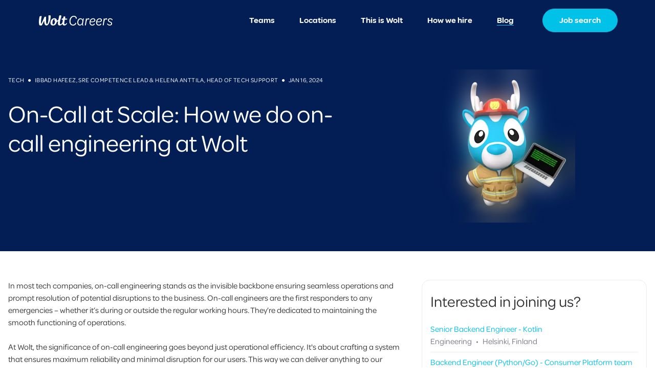

--- FILE ---
content_type: text/html; charset=utf-8
request_url: https://careers.wolt.com/en/blog/tech/on-call-at-scale-how-we-do-on-call-engineering-at-wolt
body_size: 54720
content:
<!DOCTYPE html><html lang="en"><head><meta charSet="utf-8" data-next-head=""/><meta name="viewport" content="width=device-width" data-next-head=""/><title data-next-head="">On-Call at Scale: How we do on-call engineering at Wolt  | Wolt Careers</title><meta name="robots" content="index,follow" data-next-head=""/><meta name="twitter:card" content="summary_large_image" data-next-head=""/><meta name="twitter:site" content="@site" data-next-head=""/><meta property="og:title" content="On-Call at Scale: How we do on-call engineering at Wolt " data-next-head=""/><meta property="og:url" content="https://careers.wolt.com/blog/tech/on-call-at-scale-how-we-do-on-call-engineering-at-wolt" data-next-head=""/><meta property="og:type" content="article" data-next-head=""/><meta property="article:published_time" content="2024-01-16" data-next-head=""/><meta property="article:modified_time" content="2025-02-11T10:21:51.451Z" data-next-head=""/><meta property="article:tag" content="Tech" data-next-head=""/><meta property="article:tag" content="Engineering" data-next-head=""/><meta property="og:image" content="https://images.ctfassets.net/et5i6t44yqqw/1LiLxr3do400A3G4miCw3f/4d9e2854135753b2371e72158d2ad035/On_call_final.png?h=630&amp;w=1200&amp;fit=fill" data-next-head=""/><meta property="og:image:alt" content="On-call final" data-next-head=""/><meta property="og:image:type" content="image/png" data-next-head=""/><meta property="og:image:width" content="1200" data-next-head=""/><meta property="og:image:height" content="630" data-next-head=""/><meta property="og:site_name" content="Wolt Careers" data-next-head=""/><script type="application/ld+json" data-next-head="">{"@context":"https://schema.org","@type":"Blog","datePublished":"2024-01-16","description":"","mainEntityOfPage":{"@type":"WebPage","@id":"https://careers.wolt.com/blog/tech/on-call-at-scale-how-we-do-on-call-engineering-at-wolt"},"headline":"On-Call at Scale: How we do on-call engineering at Wolt ","image":["https://images.ctfassets.net/et5i6t44yqqw/1LiLxr3do400A3G4miCw3f/4d9e2854135753b2371e72158d2ad035/On_call_final.png?q=1200&amp;w=630"],"dateModified":"2025-02-11T10:21:51.451Z","author":{"@type":"Person","name":"Ibbad Hafeez, SRE Competence Lead &amp; Helena Anttila, Head of Tech Support"}}</script><link rel="preconnect" href="https://webfonts.wolt.com"/><link rel="preconnect" href="https://webfonts.wolt.com" crossorigin=""/><link rel="preload" href="https://webfonts.wolt.com/fonts/Omnes/OmnesLatin-SemiBold.woff2?v=1" as="font" crossorigin="anonymous"/><link rel="preload" href="https://webfonts.wolt.com/fonts/Omnes/OmnesLatin-Bold.woff2?v=1" as="font" crossorigin="anonymous"/><link href="https://webfonts.wolt.com/index.css" rel="stylesheet"/><link rel="stylesheet" href="https://webfonts.wolt.com/omnes-cond.css"/><link rel="shortcut icon" type="image/png" href="/favicon.ico"/><link rel="shortcut icon" type="image/png" sizes="16x16" href="/favicon-16x16.png"/><link rel="shortcut icon" type="image/png" sizes="32x32" href="/favicon-32x32.png"/><link rel="shortcut icon" type="image/png" sizes="96x96" href="/favicon-96x96.png"/><link rel="apple-touch-icon" sizes="57x57" href="/apple-icon-57x57.png"/><link rel="apple-touch-icon" sizes="60x60" href="/apple-icon-60x60.png"/><link rel="apple-touch-icon" sizes="72x72" href="/apple-icon-72x72.png"/><link rel="apple-touch-icon" sizes="76x76" href="/apple-icon-76x76.png"/><link rel="apple-touch-icon" sizes="114x114" href="/apple-icon-114x114.png"/><link rel="apple-touch-icon" sizes="120x120" href="/apple-icon-120x120.png"/><link rel="apple-touch-icon" sizes="144x144" href="/apple-icon-144x144.png"/><link rel="apple-touch-icon" sizes="152x152" href="/apple-icon-152x152.png"/><link rel="apple-touch-icon" sizes="180x180" href="/apple-icon-180x180.png"/><link rel="icon" type="image/png" sizes="192x192" href="/android-icon-192x192.png"/><link rel="manifest" href="/manifest.json"/><link rel="preload" href="/_next/static/css/fb9de73e94feffc2.css" as="style"/><link rel="stylesheet" href="/_next/static/css/fb9de73e94feffc2.css" data-n-g=""/><link rel="preload" href="/_next/static/css/d9c4372ed938ab74.css" as="style"/><link rel="stylesheet" href="/_next/static/css/d9c4372ed938ab74.css" data-n-p=""/><noscript data-n-css=""></noscript><script defer="" nomodule="" src="/_next/static/chunks/polyfills-42372ed130431b0a.js"></script><script src="/_next/static/chunks/webpack-2105e7b6ada8c1d3.js" defer=""></script><script src="/_next/static/chunks/framework-77d07dd84ad893f9.js" defer=""></script><script src="/_next/static/chunks/main-95b678209fff5773.js" defer=""></script><script src="/_next/static/chunks/pages/_app-6b45ece465bd6a41.js" defer=""></script><script src="/_next/static/chunks/9af01a99-c8c6756e04905bdd.js" defer=""></script><script src="/_next/static/chunks/7230-27ee3280f576d7cd.js" defer=""></script><script src="/_next/static/chunks/1559-918d1ab4535f159e.js" defer=""></script><script src="/_next/static/chunks/5225-f60397eb1d3e4fbd.js" defer=""></script><script src="/_next/static/chunks/2051-d909439bd898bfb7.js" defer=""></script><script src="/_next/static/chunks/766-65fe90708eba4ca1.js" defer=""></script><script src="/_next/static/chunks/4263-c1a057dfff12a790.js" defer=""></script><script src="/_next/static/chunks/8482-906c11143e6033ec.js" defer=""></script><script src="/_next/static/chunks/7058-ebdb9aa8328ec3b6.js" defer=""></script><script src="/_next/static/chunks/4787-d33a5c20cc1475ae.js" defer=""></script><script src="/_next/static/chunks/3811-c8c15532e9ce2a13.js" defer=""></script><script src="/_next/static/chunks/4036-55210aed75bd25ee.js" defer=""></script><script src="/_next/static/chunks/pages/blog/%5Bcategory%5D/%5Bslug%5D-11598ee001548f3e.js" defer=""></script><script src="/_next/static/suV0z5Vt8uP5UO9gaKjKB/_buildManifest.js" defer=""></script><script src="/_next/static/suV0z5Vt8uP5UO9gaKjKB/_ssgManifest.js" defer=""></script><meta name="sentry-trace" content="76f9c91197abb194755e9528978386ea-d52809022b033c01"/><meta name="baggage" content="sentry-environment=production,sentry-release=production.1a71bba1e9a2d8001f9e965c7077a7184a8d8ee5,sentry-public_key=ad9f7fb06f5b4c0f98d3163506bf3113,sentry-trace_id=76f9c91197abb194755e9528978386ea,sentry-org_id=200274"/><style data-styled="" data-styled-version="6.2.0">.ixOmzF{display:grid;grid-auto-flow:column;grid-template-areas:'sidebar' 'main-content';gap:2.5rem;align-items:start;justify-content:center;}/*!sc*/
@media only screen and (min-width:1280px){.ixOmzF{grid-template-columns:768px 440px;grid-template-areas:'main-content sidebar';}}/*!sc*/
.hJJlYB{display:grid;grid-auto-flow:column;grid-template-areas:'main-content' 'sidebar';gap:2.5rem;align-items:start;justify-content:center;}/*!sc*/
@media only screen and (min-width:1280px){.hJJlYB{grid-template-columns:768px 440px;grid-template-areas:'main-content sidebar';}}/*!sc*/
data-styled.g26[id="sc-eafa41f6-0"]{content:"ixOmzF,hJJlYB,"}/*!sc*/
.ePAmJo{grid-area:main-content;}/*!sc*/
data-styled.g27[id="sc-eafa41f6-1"]{content:"ePAmJo,"}/*!sc*/
.fKakar{grid-area:sidebar;display:flex;flex-direction:column;gap:4rem;}/*!sc*/
data-styled.g28[id="sc-eafa41f6-2"]{content:"fKakar,"}/*!sc*/
</style></head><body><noscript><iframe src="https://www.googletagmanager.com/ns.html?id=GTM-5MNMHCQ"
        height="0" width="0" style="display:none;visibility:hidden"></iframe></noscript><div id="__next"><div id="modal-root"></div><header id="main-header" dir="ltr" class="relative bg-blue-dark w-full z-60 flex justify-between lg:justify-center text-white"><div class="flex w-full max-w-lg h-20 py-2 mx-6 lg:mx-12 justify-between items-center"><div class="relative z-60 flex items-center me-6 md:me-4 xl:me-16 w-44 lg:w-36 max-w-full"><a class="block w-full h-full" href="/en"><svg xmlns="http://www.w3.org/2000/svg" viewBox="0 0 576.94 80.19"><g id="wolt-careers-logo" data-name="wolt-careers-logo"><path fill="#fff" d="M83.45,0c-2.54,0-4.79.13-5.9.24-2.22.23-3,2.32-2.81,4.37C77.07,34.39,70.45,69,62.92,69c-5.61,0-7.17-16.19-7.17-30.6,0-8.52.49-16.72.69-24,.08-2.69-.91-3.2-2.87-3.43a21.6,21.6,0,0,0-8,.29c-2.26.49-2.79,2.33-5.16,7.91C28.55,47.06,17.15,69.4,17.15,69.4c-3-22.39.85-44.11,4.15-60C21.75,7.25,20.7,6,18.89,6c-3.41,0-8.65.16-11,1.69s-3,3-3.68,6.15C.54,32-1.84,54.76,1.84,72.38c.8,3.8,1.69,4.7,3.31,5.7S13.75,80,16.45,80c3.07,0,5.88-.82,8.21-4.79,4.95-8.4,8.91-16.79,16.4-33,.77,21.06,3.77,37.58,18.71,37.58,19.81,0,32.59-49,32.59-72.55C92.36,1,89.24,0,83.45,0"></path><path fill="#fff" d="M113.19,71.64c-4.39,0-7.33-3.75-7.33-11.19,0-14.27,5.13-29.62,14.35-29.62a7.47,7.47,0,0,1,2.76.45c-.14.56-.26,1-.3,1.27-1.38,8.09.3,13.25,4.21,16.1-2,12.53-7.59,23-13.69,23M215.1,33.9c3.59-.09,6.13-1.17,6.75-4.54.37-2-.82-3.3-3.12-3.4,0,0-6.69-.35-14.4-.69,0,0,1.56-8.46,2.32-11.91A3.21,3.21,0,0,0,204,9.47a37.46,37.46,0,0,0-8.72-.36,3.29,3.29,0,0,0-3,2.38c-.78,3.54-1.59,7.8-2.56,13.25-2.86-.06-5.63-.09-7.56,0a2.85,2.85,0,0,0-3,2.41,34.17,34.17,0,0,0-.79,5.71c-.09,1.65,1.72,2.43,3.58,2.36l5.86-.27c-.66,3.1-2,11.41-2.49,16.59-3.23,10.75-9.94,18.68-15.71,18.68-3.54,0-5.65-2.08-5.65-8.39,0-8.73,2-19.77,5-30.84C173,21,175.43,10,175.43,5c0-1.88-.57-4-2.85-4.44a23.32,23.32,0,0,0-10.76.19c-2.44.75-2.95,3.3-3.24,4.66-1.41,6.53-3.73,18.1-5.35,28.24-3.59,4.31-7.73,7.34-12.2,8.09-.69-13.43-8.59-19.2-19.46-19.2-19.1,0-31.27,16.84-31.27,35.75C90.3,73.58,98.74,80,111,80c14.51,0,25.31-10.19,29.34-28.89a22.79,22.79,0,0,0,10.75-5.54s-2.32,11.58-2.32,18.38c0,10.31,4.47,16,15,16,8.63,0,16.17-6,20.88-13.35C185.9,76.18,191,80,199.15,80c7.54,0,14.79-4.73,19.92-13.29,1-1.7,1.78-3.2,1.13-3.94-1.5-1.69-4.34-2.58-5.12-1.17-3.38,6.14-7,8.61-11,8.61-3.13,0-5.67-1.84-5.67-7.23,0-7.74,4.4-28.68,4.4-28.68,3.88-.14,8.18-.27,12.27-.36"></path><path fill="#fff" d="M555,80.19c11.79,0,19.1-6.87,18.49-16.37-.42-8.13-6.9-11.45-14.4-14.77-6.09-2.64-11-4.81-11.3-10.2-.26-5,3.76-9.16,10.52-9.16A17.37,17.37,0,0,1,573.6,39.2c.24.23,3.5-.92,3.33-4.12a9.07,9.07,0,0,0-2.81-5.5C570.84,26,565,23.28,558,23.28c-11.34,0-17.93,7.56-17.47,16.38s8,12.71,14.33,15.45c6,2.52,10.75,4.24,11,9.4.28,5.49-4.21,9.27-11.43,9.27A19,19,0,0,1,537.78,63.7a3.73,3.73,0,0,0-3.11,4.13,9.87,9.87,0,0,0,3.18,6c3.63,3.67,9.84,6.41,17.17,6.41m-51.46-.8h.92c2.17,0,3.25-1.26,3.57-3.89l3.65-22.1c2.43-14.78,6.86-22.1,13.5-22.1a6.88,6.88,0,0,1,6.13,3.32A5.38,5.38,0,0,0,534.81,29c-.14-2.75-3-5.73-7.62-5.73-5.62,0-10,3.89-12.93,11.22a49.81,49.81,0,0,0,.4-5.49c0-3.9-2-4.93-4-4.93a3.16,3.16,0,0,0-2.14.57L500.26,75.5c-.32,2.63,1.24,3.89,3.3,3.89m-47-31.49c2.55-10.42,9.69-18.44,19.19-18.44,7,0,10.19,4.24,10.38,7.91.3,5.72-3.89,11.1-19.68,11.22a64.85,64.85,0,0,1-9.89-.69m13.26,32.29C477,80.19,482.41,77.9,486,74c1.84-2.06,2.77-3.89,2.67-5.73-.15-3-3.5-3.43-4.3-3.43a15.4,15.4,0,0,1-14.53,8.93c-9.05,0-13.95-6.07-14.42-15.12a28.61,28.61,0,0,1,.29-5.38,84.89,84.89,0,0,0,11.49.69c20.95,0,26.73-7.79,26.25-16.95-.39-7.44-6.56-13.74-17.44-13.74-17.52,0-29,16.95-28,35.27.7,13.4,8.92,21.64,21.86,21.64M405,47.9c2.55-10.42,9.69-18.44,19.19-18.44,7,0,10.19,4.24,10.38,7.91.3,5.72-3.89,11.1-19.68,11.22A64.85,64.85,0,0,1,405,47.9m13.26,32.29c7.22,0,12.59-2.29,16.17-6.18,1.84-2.06,2.77-3.89,2.67-5.73-.15-3-3.5-3.43-4.3-3.43a15.4,15.4,0,0,1-14.53,8.93c-9.05,0-13.95-6.07-14.42-15.12a28.61,28.61,0,0,1,.29-5.38,84.89,84.89,0,0,0,11.49.69c20.95,0,26.73-7.79,26.25-16.95-.39-7.44-6.56-13.74-17.44-13.74-17.52,0-29,16.95-28,35.27.7,13.4,8.92,21.64,21.86,21.64m-54.43-.8h.91c2.18,0,3.26-1.26,3.58-3.89L372,53.4c2.43-14.78,6.86-22.1,13.5-22.1a6.88,6.88,0,0,1,6.13,3.32A5.39,5.39,0,0,0,395.11,29c-.14-2.75-3.05-5.73-7.63-5.73-5.61,0-10,3.89-12.92,11.22A49.81,49.81,0,0,0,375,29c0-3.9-2-4.93-4-4.93a3.16,3.16,0,0,0-2.14.57L360.56,75.5c-.32,2.63,1.24,3.89,3.3,3.89m-41.41-5.72c-7.67,0-13.38-6.19-13.91-16.26-.67-12.72,6.23-27.49,17.68-27.49,8.25,0,13.65,7,14.53,15l-1.92,11.45c-1.58,9.17-7.68,17.3-16.38,17.3m-1.95,6.52c7.56,0,13.18-4.12,16.72-10.88a16.53,16.53,0,0,0,.22,4.13c.46,4.46,3.65,6.41,7.2,6.41,3.9,0,4.31-3.09,4.19-3.09-2.66-.58-5.14-2.06-3.92-9.39l6.94-42.26a4,4,0,0,0-3-1c-2.06,0-3.5,1-4.38,3.89a68.53,68.53,0,0,0-2,7.79A18.28,18.28,0,0,0,325,23.28c-15.69,0-25.2,17.29-24.3,34.47.75,14.43,9.07,22.44,19.84,22.44m-52.33,0c8.24,0,14.72-3.09,18.95-7.67,3.47-3.78,4.87-7.56,4.76-9.73-.25-4.7-5.39-4.47-5.71-4-2.38,7-7.85,14.2-18.27,14.2-11.68,0-19.68-8.59-20.42-22.67-1-19.93,9.61-39.4,25.42-39.4,10.42,0,16.05,6.87,17.24,16.49.25.46,6.92,1,6.58-5.38a18.92,18.92,0,0,0-5.51-11.34c-3.75-3.66-9.52-6.87-18.34-6.87-21.07,0-35.16,21.87-33.87,46.38,1,19.58,13.25,30,29.17,30"></path></g></svg></a></div><div class="hidden lg:flex flex-grow"><nav id="main-nav-desktop" aria-labelledby="main-nav-desktop-label" class="w-[100%] flex justify-end me-8"><h2 class="sr-only" id="main-nav-desktop-label">Main</h2><ul class="flex flex-row flex-nowrap"><li class="relative p-2 ms-0 me-8 last:me-4"><a class="underline-animated font-omnes relative py-2 inline-block whitespace-nowrap text-base font-semibold leading-tight" href="/en/teams">Teams</a></li><li class="relative p-2 ms-0 me-8 last:me-4"><a class="underline-animated font-omnes relative py-2 inline-block whitespace-nowrap text-base font-semibold leading-tight" href="/en/locations">Locations</a></li><li class="relative p-2 ms-0 me-8 last:me-4"><a class="underline-animated font-omnes relative py-2 inline-block whitespace-nowrap text-base font-semibold leading-tight" href="/en/story">This is Wolt</a><ul class="absolute flex flex-row flex-nowrap items-center left-1/2 top-full -translate-x-1/2 invisible"><li class="relative px-2 ms-0 me-8 last:me-0"><a class="underline-animated opacity-60 hover:opacity-100 font-omnes relative py-2 inline-block whitespace-nowrap text-base leading-tight" href="/en/story">Our story</a></li><li class="relative px-2 ms-0 me-8 last:me-0"><a class="underline-animated opacity-60 hover:opacity-100 font-omnes relative py-2 inline-block whitespace-nowrap text-base leading-tight" href="/en/what-we-are-building">What we&#x27;re building</a></li><li class="relative px-2 ms-0 me-8 last:me-0"><a class="underline-animated opacity-60 hover:opacity-100 font-omnes relative py-2 inline-block whitespace-nowrap text-base leading-tight" href="/en/culture">Our culture</a></li><li class="relative px-2 ms-0 me-8 last:me-0"><a class="underline-animated opacity-60 hover:opacity-100 font-omnes relative py-2 inline-block whitespace-nowrap text-base leading-tight" href="/en/wolt-engineering">Wolt engineering</a></li></ul></li><li class="relative p-2 ms-0 me-8 last:me-4"><a class="underline-animated font-omnes relative py-2 inline-block whitespace-nowrap text-base font-semibold leading-tight" href="/en/how-we-hire">How we hire</a><ul class="absolute flex flex-row flex-nowrap items-center left-1/2 top-full -translate-x-1/2 invisible"><li class="relative px-2 ms-0 me-8 last:me-0"><a class="underline-animated opacity-60 hover:opacity-100 font-omnes relative py-2 inline-block whitespace-nowrap text-base leading-tight" href="/en/teams/early-careers">Early careers</a></li></ul></li><li class="relative p-2 ms-0 me-8 last:me-4"><a class="underline-immediate font-omnes relative py-2 inline-block whitespace-nowrap text-base font-semibold leading-tight" href="/en/blog">Blog</a></li></ul></nav><div class="flex items-center ms-auto w-36"><a class="btn cursor-pointer btn-blue btn-sm whitespace-nowrap me-0" href="/en/jobs"><span>Job search</span></a></div></div><div class="flex relative z-60 lg:hidden"><button id="menu-toggle" aria-describedby="menu-toggle" title="Open menu" class="block w-12 h-12"><svg width="48" height="48" viewBox="0 0 48 48" fill="none" xmlns="http://www.w3.org/2000/svg"><g clip-path="url(#clip0_7357_15698)"><circle cx="24" cy="24" r="23.5" stroke="white"></circle><rect x="12" y="17" width="24" height="2" rx="1" fill="white"></rect><rect x="12" y="23" width="24" height="2" rx="1" fill="white"></rect><rect x="12" y="29" width="24" height="2" rx="1" fill="white"></rect></g><defs><clipPath id="clip0_7357_15698"><rect width="48" height="48" fill="white"></rect></clipPath></defs></svg></button></div></div><div class="absolute pt-16 block left-0 right-0 transition-all duration-200 z-50 top-0 lg:hidden h-0 overflow-hidden"><nav id="main-nav-mobile" class="main-nav-mobile" aria-labelledby="main-nav-mobile-label"><ul class="py-10"><li class="py-2 px-8 flex flex-wrap items-center justify-between"><a href="/en/teams" class="relative py-2 inline-block whitespace-nowrap underline-animated text-2xl leading-none">Teams</a></li><li class="py-2 px-8 flex flex-wrap items-center justify-between"><a href="/en/locations" class="relative py-2 inline-block whitespace-nowrap underline-animated text-2xl leading-none">Locations</a></li><li class="py-2 px-8 flex flex-wrap items-center justify-between"><a href="/en/story" class="relative py-2 inline-block whitespace-nowrap underline-animated text-2xl leading-none">This is Wolt</a><button class="inline-block pl-4" aria-label="Open menu"><span class="block transition-all duration-200 rotate-0"><svg width="40" height="40" viewBox="0 0 40 40" fill="none" xmlns="http://www.w3.org/2000/svg"><path d="M26 17L20 23L14 17" stroke="#fff" stroke-width="2" stroke-linecap="round" stroke-linejoin="round"></path></svg></span></button><ul class="overflow-hidden w-full" style="height:0px"><li class="py-2 px-8"><a href="/en/story" class="underline-animated relative py-1 inline-block whitespace-nowrap text-xl leading-tight">Our story</a></li><li class="py-2 px-8"><a href="/en/what-we-are-building" class="underline-animated relative py-1 inline-block whitespace-nowrap text-xl leading-tight">What we&#x27;re building</a></li><li class="py-2 px-8"><a href="/en/culture" class="underline-animated relative py-1 inline-block whitespace-nowrap text-xl leading-tight">Our culture</a></li><li class="py-2 px-8"><a href="/en/wolt-engineering" class="underline-animated relative py-1 inline-block whitespace-nowrap text-xl leading-tight">Wolt engineering</a></li></ul></li><li class="py-2 px-8 flex flex-wrap items-center justify-between"><a href="/en/how-we-hire" class="relative py-2 inline-block whitespace-nowrap underline-animated text-2xl leading-none">How we hire</a><button class="inline-block pl-4" aria-label="Open menu"><span class="block transition-all duration-200 rotate-0"><svg width="40" height="40" viewBox="0 0 40 40" fill="none" xmlns="http://www.w3.org/2000/svg"><path d="M26 17L20 23L14 17" stroke="#fff" stroke-width="2" stroke-linecap="round" stroke-linejoin="round"></path></svg></span></button><ul class="overflow-hidden w-full" style="height:0px"><li class="py-2 px-8"><a href="/en/teams/early-careers" class="underline-animated relative py-1 inline-block whitespace-nowrap text-xl leading-tight">Early careers</a></li></ul></li><li class="py-2 px-8 flex flex-wrap items-center justify-between"><a href="/en/blog" class="relative py-2 inline-block whitespace-nowrap underline-animated text-2xl leading-none">Blog</a></li></ul></nav><div class="py-2 px-8 mt-auto"><a class="btn cursor-pointer btn-blue btn-sm whitespace-nowrap w-full ms-0" href="/en/jobs"><span>Job search</span></a></div></div></header><article><header class="bg-blue-dark lg:flex lg:justify-center lg:items-center lg:min-h-[400px]"><div class="content py-10 lg:py-14 ml-auto mr-auto"><div class="sc-eafa41f6-0 ixOmzF"><div class="sc-eafa41f6-1 ePAmJo max-w-[780px] min-w-0"><div class="flex flex-wrap text-white uppercase font-normal leading-tight details-list pb-4 lg:pb-8 lg:pt-4"><p class="text-detail text-white">Tech</p><p class="text-detail text-white">Ibbad Hafeez, SRE Competence Lead &amp; Helena Anttila, Head of Tech Support</p><p class="text-detail text-white">Jan 16, 2024</p></div><h1 class="h2 my-0 text-white lg:mr-28 md:hyphens-none">On-Call at Scale: How we do on-call engineering at Wolt </h1></div><div class="sc-eafa41f6-2 fKakar"><div class="flex justify-center xl:justify-start"><div class="flex relative w-[250px] sm:w-[300px] h-[250px] sm:h-[300px]"><div class="aspect-square rounded"><img alt="Yuho - firefighter" loading="lazy" decoding="async" data-nimg="fill" style="position:absolute;height:100%;width:100%;left:0;top:0;right:0;bottom:0;object-fit:cover;color:transparent;background-size:cover;background-position:50% 50%;background-repeat:no-repeat;background-image:url(&quot;data:image/svg+xml;charset=utf-8,%3Csvg xmlns=&#x27;http://www.w3.org/2000/svg&#x27; %3E%3Cfilter id=&#x27;b&#x27; color-interpolation-filters=&#x27;sRGB&#x27;%3E%3CfeGaussianBlur stdDeviation=&#x27;20&#x27;/%3E%3CfeColorMatrix values=&#x27;1 0 0 0 0 0 1 0 0 0 0 0 1 0 0 0 0 0 100 -1&#x27; result=&#x27;s&#x27;/%3E%3CfeFlood x=&#x27;0&#x27; y=&#x27;0&#x27; width=&#x27;100%25&#x27; height=&#x27;100%25&#x27;/%3E%3CfeComposite operator=&#x27;out&#x27; in=&#x27;s&#x27;/%3E%3CfeComposite in2=&#x27;SourceGraphic&#x27;/%3E%3CfeGaussianBlur stdDeviation=&#x27;20&#x27;/%3E%3C/filter%3E%3Cimage width=&#x27;100%25&#x27; height=&#x27;100%25&#x27; x=&#x27;0&#x27; y=&#x27;0&#x27; preserveAspectRatio=&#x27;xMidYMid slice&#x27; style=&#x27;filter: url(%23b);&#x27; href=&#x27;[data-uri]&#x27;/%3E%3C/svg%3E&quot;)" sizes="(max-width: 640px) 250px, 300px" srcSet="https://images.ctfassets.net/et5i6t44yqqw/4N18LwoSHuD3eCCDjmhBqf/5e63b8d94b637863c580b728c86991fa/Yuho_-_firefighter.png?w=16&amp;fit=thumb&amp;h=16&amp;q=75&amp;fm=webp 16w, https://images.ctfassets.net/et5i6t44yqqw/4N18LwoSHuD3eCCDjmhBqf/5e63b8d94b637863c580b728c86991fa/Yuho_-_firefighter.png?w=32&amp;fit=thumb&amp;h=32&amp;q=75&amp;fm=webp 32w, https://images.ctfassets.net/et5i6t44yqqw/4N18LwoSHuD3eCCDjmhBqf/5e63b8d94b637863c580b728c86991fa/Yuho_-_firefighter.png?w=48&amp;fit=thumb&amp;h=48&amp;q=75&amp;fm=webp 48w, https://images.ctfassets.net/et5i6t44yqqw/4N18LwoSHuD3eCCDjmhBqf/5e63b8d94b637863c580b728c86991fa/Yuho_-_firefighter.png?w=64&amp;fit=thumb&amp;h=64&amp;q=75&amp;fm=webp 64w, https://images.ctfassets.net/et5i6t44yqqw/4N18LwoSHuD3eCCDjmhBqf/5e63b8d94b637863c580b728c86991fa/Yuho_-_firefighter.png?w=96&amp;fit=thumb&amp;h=96&amp;q=75&amp;fm=webp 96w, https://images.ctfassets.net/et5i6t44yqqw/4N18LwoSHuD3eCCDjmhBqf/5e63b8d94b637863c580b728c86991fa/Yuho_-_firefighter.png?w=128&amp;fit=thumb&amp;h=128&amp;q=75&amp;fm=webp 128w, https://images.ctfassets.net/et5i6t44yqqw/4N18LwoSHuD3eCCDjmhBqf/5e63b8d94b637863c580b728c86991fa/Yuho_-_firefighter.png?w=256&amp;fit=thumb&amp;h=256&amp;q=75&amp;fm=webp 256w, https://images.ctfassets.net/et5i6t44yqqw/4N18LwoSHuD3eCCDjmhBqf/5e63b8d94b637863c580b728c86991fa/Yuho_-_firefighter.png?w=384&amp;fit=thumb&amp;h=384&amp;q=75&amp;fm=webp 384w, https://images.ctfassets.net/et5i6t44yqqw/4N18LwoSHuD3eCCDjmhBqf/5e63b8d94b637863c580b728c86991fa/Yuho_-_firefighter.png?w=640&amp;fit=thumb&amp;h=640&amp;q=75&amp;fm=webp 640w, https://images.ctfassets.net/et5i6t44yqqw/4N18LwoSHuD3eCCDjmhBqf/5e63b8d94b637863c580b728c86991fa/Yuho_-_firefighter.png?w=750&amp;fit=thumb&amp;h=750&amp;q=75&amp;fm=webp 750w, https://images.ctfassets.net/et5i6t44yqqw/4N18LwoSHuD3eCCDjmhBqf/5e63b8d94b637863c580b728c86991fa/Yuho_-_firefighter.png?w=828&amp;fit=thumb&amp;h=828&amp;q=75&amp;fm=webp 828w, https://images.ctfassets.net/et5i6t44yqqw/4N18LwoSHuD3eCCDjmhBqf/5e63b8d94b637863c580b728c86991fa/Yuho_-_firefighter.png?w=1080&amp;fit=thumb&amp;h=1080&amp;q=75&amp;fm=webp 1080w, https://images.ctfassets.net/et5i6t44yqqw/4N18LwoSHuD3eCCDjmhBqf/5e63b8d94b637863c580b728c86991fa/Yuho_-_firefighter.png?w=1200&amp;fit=thumb&amp;h=1200&amp;q=75&amp;fm=webp 1200w, https://images.ctfassets.net/et5i6t44yqqw/4N18LwoSHuD3eCCDjmhBqf/5e63b8d94b637863c580b728c86991fa/Yuho_-_firefighter.png?w=1920&amp;fit=thumb&amp;h=1920&amp;q=75&amp;fm=webp 1920w, https://images.ctfassets.net/et5i6t44yqqw/4N18LwoSHuD3eCCDjmhBqf/5e63b8d94b637863c580b728c86991fa/Yuho_-_firefighter.png?w=2048&amp;fit=thumb&amp;h=2048&amp;q=75&amp;fm=webp 2048w, https://images.ctfassets.net/et5i6t44yqqw/4N18LwoSHuD3eCCDjmhBqf/5e63b8d94b637863c580b728c86991fa/Yuho_-_firefighter.png?w=3840&amp;fit=thumb&amp;h=3840&amp;q=75&amp;fm=webp 3840w" src="https://images.ctfassets.net/et5i6t44yqqw/4N18LwoSHuD3eCCDjmhBqf/5e63b8d94b637863c580b728c86991fa/Yuho_-_firefighter.png?w=3840&amp;fit=thumb&amp;h=3840&amp;q=75&amp;fm=webp"/></div></div></div></div></div></div></header><div class="content py-10 lg:py-14 ml-auto mr-auto"><div class="sc-eafa41f6-0 hJJlYB"><div class="sc-eafa41f6-1 ePAmJo max-w-[780px] min-w-0"><div class="w-full max-w-body wysiwyg"><p>In most tech companies, on-call engineering stands as the invisible backbone ensuring seamless operations and prompt resolution of potential disruptions to the business. On-call engineers are the first responders to any emergencies – whether it’s during or outside the regular working hours. They’re dedicated to maintaining the smooth functioning of operations. </p><p>At Wolt, the significance of on-call engineering goes beyond just operational efficiency. It&#x27;s about crafting a system that ensures maximum reliability and minimal disruption for our users. This way we can deliver anything to our users as fast and efficiently as possible, and create what we call a <a href="https://assets.ctfassets.net/et5i6t44yqqw/6XjXEx8k20IsPtDSvNdOwA/e5da8b8e7585e9a7124ca2a1470c43c6/Wolt_product__playbook.pdf"><u>Wolt-grade user experience</u></a>.</p><p>In <a href="https://careers.wolt.com/en/blog/tech/how-we-manage-incidents-at-wolt"><u>our previous blog post</u></a>, we talked about our Incident Management Process and how our Tech Support and On-call Engineering work together in critical incidents. This time, we’d like to take you through our approach to building and improving our on-call process and how it&#x27;s evolved as we’ve scaled to serve millions of customers in 25 countries. </p><h3><b>Our unique approach to on-call engineering at Wolt</b></h3><p>Traditional industry practice is to have dedicated on-call engineers for each team or service. In contrast, at Wolt we&#x27;ve opted for a pretty unique solution. In our model, a single 24/7 on-call engineer oversees our whole platform during their shift. This includes monitoring over 300 services across the entire engineering organization! </p><p>Being on-call for 300+ services might sound a bit scary at first, but in practice, it’s not due to how on-call works at Wolt. The on-call model originates from our early days when our engineering team wasn’t big enough to support multiple on-call rotations. As we’ve grown, instead of expanding the on-call rotation, we’ve empowered the single on-call team to operate at the same efficiency as we scale. Let’s dig into the ins and outs of how this works in practice. </p><h3><b>On-call is flexible and voluntary</b></h3><h5><i><b>Being on-call as an engineer is voluntary and compensated on top of one’s regular salary.</b></i></h5><p>In practice, to ensure continuous 24/7 oversight and timely response for any business critical issue without overwhelming our on-call engineers, we run two shifts per week. These shifts operate between Mon-Fri and Fri-Mon. Each shift has 64 hours of on-call responsibility outside of office hours and is covered by one on-call engineer. In case of special needs, more on-call engineers can be requested to ensure better support in case of any issues. The shifts are booked a few months in advance with an option to make changes after booking the shift, to accommodate for personal changes. To make sure that on-call engineers aren’t overbooked and that they have enough time to rest between shifts, the general practice is to have one shift per on-call engineer per month at most. </p><p>Compensation for these shifts is structured to recognize and value the dedication of our on-call engineers. That’s why on-call engineering is always paid for on top of one’s regular salary. Additionally, any escalations to engineers who are not on-call and need to jump in to resolve critical issues outside of their regular working hours are compensated 2x or more for those hours, depending on the timing of the incident.</p><figure class="mt-4 mb-8 lg:mt-8 lg:mb-16 relative"><img alt="Blogpost- On call" loading="lazy" width="1155" height="598" decoding="async" data-nimg="1" class="w-full" style="color:transparent;width:100%;height:auto;background-size:cover;background-position:50% 50%;background-repeat:no-repeat;background-image:url(&quot;data:image/svg+xml;charset=utf-8,%3Csvg xmlns=&#x27;http://www.w3.org/2000/svg&#x27; viewBox=&#x27;0 0 1155 598&#x27;%3E%3Cfilter id=&#x27;b&#x27; color-interpolation-filters=&#x27;sRGB&#x27;%3E%3CfeGaussianBlur stdDeviation=&#x27;20&#x27;/%3E%3CfeColorMatrix values=&#x27;1 0 0 0 0 0 1 0 0 0 0 0 1 0 0 0 0 0 100 -1&#x27; result=&#x27;s&#x27;/%3E%3CfeFlood x=&#x27;0&#x27; y=&#x27;0&#x27; width=&#x27;100%25&#x27; height=&#x27;100%25&#x27;/%3E%3CfeComposite operator=&#x27;out&#x27; in=&#x27;s&#x27;/%3E%3CfeComposite in2=&#x27;SourceGraphic&#x27;/%3E%3CfeGaussianBlur stdDeviation=&#x27;20&#x27;/%3E%3C/filter%3E%3Cimage width=&#x27;100%25&#x27; height=&#x27;100%25&#x27; x=&#x27;0&#x27; y=&#x27;0&#x27; preserveAspectRatio=&#x27;none&#x27; style=&#x27;filter: url(%23b);&#x27; href=&#x27;[data-uri]&#x27;/%3E%3C/svg%3E&quot;)" sizes="100vw" srcSet="https://images.ctfassets.net/et5i6t44yqqw/5AFgVzyUMhdowbh43xSm9o/c65315d5ba38955503d9bb1881fd93ff/blogpost_bbad.png?w=640&amp;q=75&amp;fm=webp 640w, https://images.ctfassets.net/et5i6t44yqqw/5AFgVzyUMhdowbh43xSm9o/c65315d5ba38955503d9bb1881fd93ff/blogpost_bbad.png?w=750&amp;q=75&amp;fm=webp 750w, https://images.ctfassets.net/et5i6t44yqqw/5AFgVzyUMhdowbh43xSm9o/c65315d5ba38955503d9bb1881fd93ff/blogpost_bbad.png?w=828&amp;q=75&amp;fm=webp 828w, https://images.ctfassets.net/et5i6t44yqqw/5AFgVzyUMhdowbh43xSm9o/c65315d5ba38955503d9bb1881fd93ff/blogpost_bbad.png?w=1080&amp;q=75&amp;fm=webp 1080w, https://images.ctfassets.net/et5i6t44yqqw/5AFgVzyUMhdowbh43xSm9o/c65315d5ba38955503d9bb1881fd93ff/blogpost_bbad.png?w=1200&amp;q=75&amp;fm=webp 1200w, https://images.ctfassets.net/et5i6t44yqqw/5AFgVzyUMhdowbh43xSm9o/c65315d5ba38955503d9bb1881fd93ff/blogpost_bbad.png?w=1920&amp;q=75&amp;fm=webp 1920w, https://images.ctfassets.net/et5i6t44yqqw/5AFgVzyUMhdowbh43xSm9o/c65315d5ba38955503d9bb1881fd93ff/blogpost_bbad.png?w=2048&amp;q=75&amp;fm=webp 2048w, https://images.ctfassets.net/et5i6t44yqqw/5AFgVzyUMhdowbh43xSm9o/c65315d5ba38955503d9bb1881fd93ff/blogpost_bbad.png?w=3840&amp;q=75&amp;fm=webp 3840w" src="https://images.ctfassets.net/et5i6t44yqqw/5AFgVzyUMhdowbh43xSm9o/c65315d5ba38955503d9bb1881fd93ff/blogpost_bbad.png?w=3840&amp;q=75&amp;fm=webp"/></figure><h3><b>Any engineer is welcome to join on-call</b></h3><h5><i><b>On-call engineers don’t need to be domain experts or very senior engineers.</b></i></h5><p>Joining the on-call team isn’t constrained by specific prerequisites. Any engineer from our diverse teams can opt-in. We believe this fosters a culture of shared responsibility and is a great way for our engineers to develop and learn new skills.</p><p>When joining the on-call team, new joiners are paired with an onboarding buddy from the existing team who supports them throughout their onboarding process. The onboarding process can start any time during the year, depending on the preferences of the new joiner. To ensure the high quality of on-call at Wolt, our onboarding is quite comprehensive and takes up to several weeks. It includes reviews of past incidents, common scenarios, critical services, alerting practices, and hands-on exercises like mock incident trials and on-call playbook walkthroughs. </p><p>The onboarding also includes at least two on-call shifts where the new on-call engineer is the primary on-call person backed up by another on-call engineer. This gives a chance for new on-call engineers to practice their learnings to handle actual incidents with the help of a more experienced member of the on-call team. Once both on-call engineers are confident with the performance, onboarding can be concluded. </p><figure class="mt-4 mb-8 lg:mt-8 lg:mb-16 relative"><a href="https://careers.wolt.com/en/jobs?team=Engineering" title="We&#x27;re hiring! Check out our open roles."><picture><source media="(min-width: 641px)" srcSet="https://images.ctfassets.net/et5i6t44yqqw/2m7h7TdJrOPEyGGTRHKvql/023833545e171f460283682c73837a4d/In-text_CTA1__4_.png?w=640&amp;q=75&amp;fm=webp 640w, https://images.ctfassets.net/et5i6t44yqqw/2m7h7TdJrOPEyGGTRHKvql/023833545e171f460283682c73837a4d/In-text_CTA1__4_.png?w=750&amp;q=75&amp;fm=webp 750w, https://images.ctfassets.net/et5i6t44yqqw/2m7h7TdJrOPEyGGTRHKvql/023833545e171f460283682c73837a4d/In-text_CTA1__4_.png?w=828&amp;q=75&amp;fm=webp 828w, https://images.ctfassets.net/et5i6t44yqqw/2m7h7TdJrOPEyGGTRHKvql/023833545e171f460283682c73837a4d/In-text_CTA1__4_.png?w=1080&amp;q=75&amp;fm=webp 1080w, https://images.ctfassets.net/et5i6t44yqqw/2m7h7TdJrOPEyGGTRHKvql/023833545e171f460283682c73837a4d/In-text_CTA1__4_.png?w=1200&amp;q=75&amp;fm=webp 1200w, https://images.ctfassets.net/et5i6t44yqqw/2m7h7TdJrOPEyGGTRHKvql/023833545e171f460283682c73837a4d/In-text_CTA1__4_.png?w=1920&amp;q=75&amp;fm=webp 1920w, https://images.ctfassets.net/et5i6t44yqqw/2m7h7TdJrOPEyGGTRHKvql/023833545e171f460283682c73837a4d/In-text_CTA1__4_.png?w=2048&amp;q=75&amp;fm=webp 2048w, https://images.ctfassets.net/et5i6t44yqqw/2m7h7TdJrOPEyGGTRHKvql/023833545e171f460283682c73837a4d/In-text_CTA1__4_.png?w=3840&amp;q=75&amp;fm=webp 3840w"/><source media="(max-width: 640px)" srcSet="https://images.ctfassets.net/et5i6t44yqqw/5ZwFagPnwy7QTCqjX6YCut/f88e184eccd6b9777aca98b2086bf83d/mobile-hiring-yuho.png?w=640&amp;q=75&amp;fm=webp 640w, https://images.ctfassets.net/et5i6t44yqqw/5ZwFagPnwy7QTCqjX6YCut/f88e184eccd6b9777aca98b2086bf83d/mobile-hiring-yuho.png?w=750&amp;q=75&amp;fm=webp 750w, https://images.ctfassets.net/et5i6t44yqqw/5ZwFagPnwy7QTCqjX6YCut/f88e184eccd6b9777aca98b2086bf83d/mobile-hiring-yuho.png?w=828&amp;q=75&amp;fm=webp 828w, https://images.ctfassets.net/et5i6t44yqqw/5ZwFagPnwy7QTCqjX6YCut/f88e184eccd6b9777aca98b2086bf83d/mobile-hiring-yuho.png?w=1080&amp;q=75&amp;fm=webp 1080w, https://images.ctfassets.net/et5i6t44yqqw/5ZwFagPnwy7QTCqjX6YCut/f88e184eccd6b9777aca98b2086bf83d/mobile-hiring-yuho.png?w=1200&amp;q=75&amp;fm=webp 1200w, https://images.ctfassets.net/et5i6t44yqqw/5ZwFagPnwy7QTCqjX6YCut/f88e184eccd6b9777aca98b2086bf83d/mobile-hiring-yuho.png?w=1920&amp;q=75&amp;fm=webp 1920w, https://images.ctfassets.net/et5i6t44yqqw/5ZwFagPnwy7QTCqjX6YCut/f88e184eccd6b9777aca98b2086bf83d/mobile-hiring-yuho.png?w=2048&amp;q=75&amp;fm=webp 2048w, https://images.ctfassets.net/et5i6t44yqqw/5ZwFagPnwy7QTCqjX6YCut/f88e184eccd6b9777aca98b2086bf83d/mobile-hiring-yuho.png?w=3840&amp;q=75&amp;fm=webp 3840w"/><img alt="In-text CTA - engineering" loading="lazy" width="1200" height="120" decoding="async" style="width:100%;height:auto" sizes="100vw" src="https://images.ctfassets.net/et5i6t44yqqw/2m7h7TdJrOPEyGGTRHKvql/023833545e171f460283682c73837a4d/In-text_CTA1__4_.png?w=3840&amp;q=75&amp;fm=webp"/></picture></a></figure><h3><b>Making on-call efficient as we scale</b></h3><h5><i><b>On-call responds to business-critical alerts using the documentation and tooling provided by engineering teams to resolve possible issues. In case of unexpected issues, engineering teams, and subject matter experts help to resolve them.</b></i></h5><p>The efficiency of our distinct on-call model is made possible by the robust documentation and tools provided by our engineering teams. We rely heavily on service runbooks which contain detailed information about service functionalities, criticality, alerts, disaster recovery methods, CI/CD, security guidelines, past incidents, and more. These runbooks serve as a crucial resource, benefiting not just on-call personnel but the entire engineering team to understand the functioning and criticality of any given service. </p><p>To ensure focused attention for our on-call engineers, we’ve also implemented a process for differentiating business-critical and non-critical alerts:</p><table><tbody><tr><td><p>Business-critical alerts</p></td><td><p>Issues that have a direct impact on Wolt’s core business, for example, disruptions to customer-facing applications or our courier platform</p><p>Highest-priority alerts that must be resolved as soon as possible → immediate on-call engagement</p><p>On-call relies on alert playbooks maintained by service owner teams in collaboration with on-call engineers</p></td></tr><tr><td><p>Non-critical alerts</p></td><td><p>Can be escalated to the on-call team if they pose a potential issue to our business</p><p>Addressed by engineering teams during office hours</p></td></tr></tbody></table><p>To ensure visibility on all business-critical metrics, our SRE (Site Reliability Engineering) team regularly conducts observability workshops with our engineering teams. These workshops focus on identifying key metrics and critical alerts, defining alerting strategies, and establishing incident response measures. These workshops also provide an opportunity for aligning engineering teams with the best practices in alerting and observability, while ensuring that there is enough visibility on all business-critical operations. </p><h3><b>The types of incidents our on-call engineers tackle </b></h3><p>Besides our on-call model and processes, let’s discuss a bit more what type of incidents our on-call engineers might tackle. The primary incidents encountered by our on-call engineers often revolve around DDoS attacks, anomalies in resource utilization, or unexpected service behaviors impacting user orders. In most cases, these issues are handled by on-call engineers using the existing documentation and tooling available. Alerts are defined at service level granularity and the on-call engineer notifies the service owner teams about the issues even if it was resolved. </p><p>In case of issues that can’t be resolved without the help of subject matter experts, they’re escalated via the escalation path provided by the engineering team. If the issue spans multiple services, it’s escalated to company-wide forums to have all hands on deck. </p><p>As Wolt operates in 25 countries, it’s critical to ensure that our country operations teams get timely communication about any technical disruptions we might be dealing with. This is done by providing regular updates on incident resolution progress on company-wide forums. <a href="https://careers.wolt.com/en/blog/tech/building-productive-remote-teams"><u>Our tech support team</u></a> is responsible for providing these updates to country teams and informing them about any actions required from them. </p><h3><b>How we make our on-call process even better 💙</b></h3><p>Our current on-call model was introduced over seven years ago. While it’s been proven successful over these years, we acknowledge its limitations. As our platform grows in complexity, we also can’t guarantee to have <i>all </i>the right alerts in place for all critical issues in all of the 300+ services we maintain. We also can’t solely rely on a single engineer to run things, and documentation may not suffice. </p><p>To address these concerns, we&#x27;re expanding on-call coverage across different engineering verticals to ensure multiple experts are available to handle issues promptly. Simultaneously, we&#x27;re refining observability practices to detect issues earlier, reducing Mean Time to Detect (MTTD), and enhancing playbook quality to expedite Mean Time to Recover (MTTR). We are working closely with engineering teams to ensure that these best practices are adopted and there is a continuous feedback loop to ensure any improvements identified can be shared across the organization swiftly.</p><p>In the dynamic landscape of on-call engineering, continuous evolution and innovation are pivotal. At Wolt, our commitment to reliability drives us to embrace change and seek innovative solutions, ensuring that every incident becomes an opportunity for growth and refinement.</p><h4><b>About the authors:</b></h4><p><b><i>Ibbad Hafeez</i></b><b> </b>is Staff Engineer and SRE Competence Lead at Wolt, where his focus areas are site reliability and on-call. Ibbad is passionate about establishing a culture, where engineering reliability is prioritized.</p><p><b><i>Helena Anttila,</i></b> Head of Tech Support has built Wolt’s internal technical support team which connects the realms of Engineering and Operations at Wolt. Her innovative approach to problem-solving and team management has enhanced operational efficiency in troubleshooting and technical escalations in our business. Helena holds a key role in managing site reliability efforts in Wolt’s on-call engineering organization.</p><hr/><h3>Sounds interesting? We’re hiring! 👇</h3><h3> <a href="https://careers.wolt.com/en/jobs"><u>Check out our open jobs from here</u></a> 🚀</h3><p></p></div></div><div class="sc-eafa41f6-2 fKakar"><div class="flex flex-col gap-12 mt-8 xl:mt-0"><div class="px-4 pt-6 pb-4 rounded border border-grey-200 m-auto w-full max-w-[600px]"><h3 class="text-3xl m-0 mb-4">Interested in joining us?</h3><div class="py-2 border-b border-grey-200"><a href="/en/jobs/1/7540948"><div class="text-blue">Senior Backend Engineer - Kotlin</div></a><div class="text-grey-600"><span>Engineering</span><span class="mx-2">•</span><span>Helsinki, Finland</span></div></div><div class="py-2 border-b border-grey-200"><a href="/en/jobs/1/7362105"><div class="text-blue">Backend Engineer (Python/Go) - Consumer Platform team</div></a><div class="text-grey-600"><span>Engineering</span><span class="mx-2">•</span><span>Helsinki, Finland</span></div></div><div class="py-2 border-b border-grey-200"><a href="/en/jobs/1/7434744"><div class="text-blue">Senior Backend Engineer (Python/Go) - Consumer Platform team</div></a><div class="text-grey-600"><span>Engineering</span><span class="mx-2">•</span><span>Helsinki, Finland</span></div></div><div class="py-2 border-b border-grey-200"><a href="/en/jobs/1/7491294"><div class="text-blue">Senior Backend Engineer (Golang) - Localization Platform</div></a><div class="text-grey-600"><span>Engineering</span><span class="mx-2">•</span><span>Berlin, Germany</span></div></div><a class="inline-flex items-center shrink mt-4" href="/en/jobs"><span class="uppercase">See all open roles</span><span><svg width="40" height="40" viewBox="0 0 40 40" fill="none" xmlns="http://www.w3.org/2000/svg"><path d="M24 14L30 20L24 26" stroke="#414158" stroke-width="2" stroke-linecap="round" stroke-linejoin="round"></path><path d="M29 20L10 20" stroke="#414158" stroke-width="2" stroke-linecap="round"></path></svg></span></a></div><div class="hidden xl:block"><div class="text-lg font-semibold">Related articles</div><div class="py-4 border-b border-grey-200 font-light group"><a class="mt-2 group-hover:underline" href="/en/blog/tech/on-call-at-scale-how-we-do-on-call-engineering-at-wolt">On-Call at Scale: How we do on-call engineering at Wolt </a></div><div class="py-4 border-b border-grey-200 font-light group"><a class="mt-2 group-hover:underline" href="/en/blog/tech/behind-the-scenes-of-wolt-hackathon-2023">Behind the scenes of Wolt Hackathon 2023</a></div><div class="py-4 border-b border-grey-200 font-light group"><a class="mt-2 group-hover:underline" href="/en/blog/design/launching-and-revamping-one-of-wolts-most-beloved-features">Launching and revamping one of Wolt’s most beloved features</a></div></div><div class="flex flex-col gap-4 m-auto w-full max-w-[600px]"><a href="https://twitter.com/WoltEngineering" class="px-6 py-4 rounded border border-grey-200 flex lg:items-center gap-6" target="_blank" rel="noopener noreferrer"><span class="basis-8"><svg width="32" height="32" viewBox="0 0 32 32" fill="none" xmlns="http://www.w3.org/2000/svg"><path d="M0 16C0 24.8366 7.16344 32 16 32C24.8366 32 32 24.8366 32 16C32 7.16344 24.8366 0 16 0C7.16344 0 0 7.16344 0 16Z" fill="#313236"></path><path d="M20.1979 9H22.5729L17.3843 14.9303L23.4883 23H18.7089L14.9655 18.1057L10.6823 23H8.30585L13.8556 16.6569L8 9H12.9007L16.2844 13.4735L20.1979 9ZM19.3644 21.5785H20.6804L12.1856 10.3469H10.7734L19.3644 21.5785Z" fill="white"></path></svg></span><span class="flex flex-col flex-grow lg:flex-row"><span class="flex flex-col flex-grow align-start justify-center mt-1 lg:mt-0 text-left"><span class="font-semibold">Follow our tech team on X</span><span class="text-sm">Get updates about our next meetups, tech blogs, open positions and more.</span></span><span class="flex grow-0 shrink-0 basis-20 items-center ml-0 h-20"><span style="box-sizing:border-box;display:inline-block;overflow:hidden;width:80px;height:80px;background:none;opacity:1;border:0;margin:0;padding:0;position:relative"><img alt="Follow our tech team on X" src="[data-uri]" decoding="async" data-nimg="fixed" class="rounded-none" style="position:absolute;top:0;left:0;bottom:0;right:0;box-sizing:border-box;padding:0;border:none;margin:auto;display:block;width:0;height:0;min-width:100%;max-width:100%;min-height:100%;max-height:100%"/><noscript><img alt="Follow our tech team on X" loading="lazy" decoding="async" data-nimg="fixed" style="position:absolute;top:0;left:0;bottom:0;right:0;box-sizing:border-box;padding:0;border:none;margin:auto;display:block;width:0;height:0;min-width:100%;max-width:100%;min-height:100%;max-height:100%" class="rounded-none" srcSet="/_next/image?url=%2Fimg%2Fyuho-tips.png&amp;w=96&amp;q=75 1x, /_next/image?url=%2Fimg%2Fyuho-tips.png&amp;w=256&amp;q=75 2x" src="/_next/image?url=%2Fimg%2Fyuho-tips.png&amp;w=256&amp;q=75"/></noscript></span></span></span></a><a href="https://www.youtube.com/@wolttechtalks" class="px-6 py-4 rounded border border-grey-200 flex lg:items-center gap-6" target="_blank" rel="noopener noreferrer"><span class="basis-8"><svg width="32" height="33" viewBox="0 0 32 33" fill="none" xmlns="http://www.w3.org/2000/svg"><path d="M0 16.5C0 25.3366 7.16344 32.5 16 32.5C24.8366 32.5 32 25.3366 32 16.5C32 7.66344 24.8366 0.5 16 0.5C7.16344 0.5 0 7.66344 0 16.5Z" fill="#FF0000"></path><path d="M23.6 12.6C23.4 11.9 22.9 11.4 22.2 11.2C21 10.9 15.9 10.9 15.9 10.9C15.9 10.9 10.9 10.9 9.60001 11.2C8.90001 11.4 8.4 11.9 8.2 12.6C8 13.9 8 16.5 8 16.5C8 16.5 8 19.1 8.3 20.4C8.5 21.1 9 21.6 9.7 21.8C10.9 22.1 16 22.1 16 22.1C16 22.1 21 22.1 22.3 21.8C23 21.6 23.5 21.1 23.7 20.4C24 19.1 24 16.5 24 16.5C24 16.5 24 13.9 23.6 12.6ZM14.4 18.9V14.1L18.6 16.5L14.4 18.9Z" fill="white"></path></svg></span><span class="flex flex-col flex-grow lg:flex-row"><span class="flex flex-col flex-grow align-start justify-center mt-1 lg:mt-0 text-left"><span class="font-semibold">Subscribe to our Wolt Tech Talks YouTube channel</span><span class="text-sm">Tune in for interesting tech talks from our product teams.</span></span><span class="flex grow-0 shrink-0 basis-20 items-center ml-0 h-20"><span style="box-sizing:border-box;display:inline-block;overflow:hidden;width:80px;height:62px;background:none;opacity:1;border:0;margin:0;padding:0;position:relative"><img alt="Subscribe to our Wolt Tech Talks YouTube channel" src="[data-uri]" decoding="async" data-nimg="fixed" class="rounded-none" style="position:absolute;top:0;left:0;bottom:0;right:0;box-sizing:border-box;padding:0;border:none;margin:auto;display:block;width:0;height:0;min-width:100%;max-width:100%;min-height:100%;max-height:100%"/><noscript><img alt="Subscribe to our Wolt Tech Talks YouTube channel" loading="lazy" decoding="async" data-nimg="fixed" style="position:absolute;top:0;left:0;bottom:0;right:0;box-sizing:border-box;padding:0;border:none;margin:auto;display:block;width:0;height:0;min-width:100%;max-width:100%;min-height:100%;max-height:100%" class="rounded-none" srcSet="/_next/image?url=%2Fimg%2Fyuho-tv.png&amp;w=96&amp;q=75 1x, /_next/image?url=%2Fimg%2Fyuho-tv.png&amp;w=256&amp;q=75 2x" src="/_next/image?url=%2Fimg%2Fyuho-tv.png&amp;w=256&amp;q=75"/></noscript></span></span></span></a><a href="https://www.linkedin.com/company/wolt-oy/" class="px-6 py-4 rounded border border-grey-200 flex lg:items-center gap-6" target="_blank" rel="noopener noreferrer"><span class="basis-8"><svg width="32" height="32" viewBox="0 0 32 32" fill="none" xmlns="http://www.w3.org/2000/svg"><path d="M0 16C0 24.8366 7.16344 32 16 32C24.8366 32 32 24.8366 32 16C32 7.16344 24.8366 0 16 0C7.16344 0 0 7.16344 0 16Z" fill="#2867B2"></path><path d="M11.6 24H8.2V13.3H11.6V24ZM9.9 11.8C8.8 11.8 8 11 8 9.9C8 8.8 8.9 8 9.9 8C11 8 11.8 8.8 11.8 9.9C11.8 11 11 11.8 9.9 11.8ZM24 24H20.6V18.2C20.6 16.5 19.9 16 18.9 16C17.9 16 16.9 16.8 16.9 18.3V24H13.5V13.3H16.7V14.8C17 14.1 18.2 13 19.9 13C21.8 13 23.8 14.1 23.8 17.4V24H24Z" fill="white"></path></svg></span><span class="flex flex-col flex-grow lg:flex-row"><span class="flex flex-col flex-grow align-start justify-center mt-1 lg:mt-0 text-left"><span class="font-semibold">Follow us on LinkedIn</span><span class="text-sm">Stay in touch with the latest news, content and job opportunities from Wolt.</span></span><span class="flex grow-0 shrink-0 basis-20 items-center ml-0 h-20"><span style="box-sizing:border-box;display:inline-block;overflow:hidden;width:90px;height:80px;background:none;opacity:1;border:0;margin:0;padding:0;position:relative"><img alt="Follow us on LinkedIn" src="[data-uri]" decoding="async" data-nimg="fixed" class="rounded-none" style="position:absolute;top:0;left:0;bottom:0;right:0;box-sizing:border-box;padding:0;border:none;margin:auto;display:block;width:0;height:0;min-width:100%;max-width:100%;min-height:100%;max-height:100%"/><noscript><img alt="Follow us on LinkedIn" loading="lazy" decoding="async" data-nimg="fixed" style="position:absolute;top:0;left:0;bottom:0;right:0;box-sizing:border-box;padding:0;border:none;margin:auto;display:block;width:0;height:0;min-width:100%;max-width:100%;min-height:100%;max-height:100%" class="rounded-none" srcSet="/_next/image?url=%2Fimg%2Fyuho-linkedin.png&amp;w=96&amp;q=75 1x, /_next/image?url=%2Fimg%2Fyuho-linkedin.png&amp;w=256&amp;q=75 2x" src="/_next/image?url=%2Fimg%2Fyuho-linkedin.png&amp;w=256&amp;q=75"/></noscript></span></span></span></a></div></div></div></div><footer class="w-full max-w-body mt-10 lg:mt-12"><div class="pt-10 lg:pt-12 border-t border-grey-300"><div class="flex"><div class="block"><h4 class="mt-2 mb-1 text-body">Ibbad Hafeez, SRE Competence Lead &amp; Helena Anttila, Head of Tech Support</h4></div></div></div></footer></div></article><div dir="ltr" class="block-wrapper" id="3SNcKH2nEVROFtoLATQCcI"><div class="flex flex-row items-center mx-auto w-full justify-start mb-14 max-w-lg"><h2 class="flex flex-col max-w-blockTitle block-title my-0">Read next</h2></div><div class="max-w-lg block-content"><div class="gap-6 justify-center md:justify-normal max-md:grid-cols-[300px] sm:grid-cols-2 md:auto-cols-auto w-full grid grid-cols-0 md:grid-cols-2 lg:grid-cols-4"><a class="group flex snap-start" href="/en/blog/tech/on-call-at-scale-how-we-do-on-call-engineering-at-wolt"><div class="flex flex-col w-full rounded-sm bg-contextual-secondary md:group-hover:scale-[1.02] duration-150 md:group-hover:shadow-card snap-start"><div class="bg-contextual-secondary rounded-t-sm relative overflow-hidden" style="will-change:transform"><div class="aspect-square relative group-hover:scale-105 duration-300"><img alt="Firefighter Yuho" loading="lazy" decoding="async" data-nimg="fill" class="rounded-none" style="position:absolute;height:100%;width:100%;left:0;top:0;right:0;bottom:0;object-fit:cover;color:transparent;background-size:cover;background-position:50% 50%;background-repeat:no-repeat;background-image:url(&quot;data:image/svg+xml;charset=utf-8,%3Csvg xmlns=&#x27;http://www.w3.org/2000/svg&#x27; %3E%3Cfilter id=&#x27;b&#x27; color-interpolation-filters=&#x27;sRGB&#x27;%3E%3CfeGaussianBlur stdDeviation=&#x27;20&#x27;/%3E%3CfeColorMatrix values=&#x27;1 0 0 0 0 0 1 0 0 0 0 0 1 0 0 0 0 0 100 -1&#x27; result=&#x27;s&#x27;/%3E%3CfeFlood x=&#x27;0&#x27; y=&#x27;0&#x27; width=&#x27;100%25&#x27; height=&#x27;100%25&#x27;/%3E%3CfeComposite operator=&#x27;out&#x27; in=&#x27;s&#x27;/%3E%3CfeComposite in2=&#x27;SourceGraphic&#x27;/%3E%3CfeGaussianBlur stdDeviation=&#x27;20&#x27;/%3E%3C/filter%3E%3Cimage width=&#x27;100%25&#x27; height=&#x27;100%25&#x27; x=&#x27;0&#x27; y=&#x27;0&#x27; preserveAspectRatio=&#x27;xMidYMid slice&#x27; style=&#x27;filter: url(%23b);&#x27; href=&#x27;[data-uri]&#x27;/%3E%3C/svg%3E&quot;)" sizes="(max-width: 768px) 80vw, (max-width: 1024px) 40vw, 20vw" srcSet="https://images.ctfassets.net/et5i6t44yqqw/3ryFfaLjY79d61KN1BtpPB/32b47a88a4abd5eb101a2a34d6c49c96/Square_Web_Google_FB-Firefighter_Yuho.jpg?w=128&amp;fit=thumb&amp;h=128&amp;q=75&amp;fm=webp 128w, https://images.ctfassets.net/et5i6t44yqqw/3ryFfaLjY79d61KN1BtpPB/32b47a88a4abd5eb101a2a34d6c49c96/Square_Web_Google_FB-Firefighter_Yuho.jpg?w=256&amp;fit=thumb&amp;h=256&amp;q=75&amp;fm=webp 256w, https://images.ctfassets.net/et5i6t44yqqw/3ryFfaLjY79d61KN1BtpPB/32b47a88a4abd5eb101a2a34d6c49c96/Square_Web_Google_FB-Firefighter_Yuho.jpg?w=384&amp;fit=thumb&amp;h=384&amp;q=75&amp;fm=webp 384w, https://images.ctfassets.net/et5i6t44yqqw/3ryFfaLjY79d61KN1BtpPB/32b47a88a4abd5eb101a2a34d6c49c96/Square_Web_Google_FB-Firefighter_Yuho.jpg?w=640&amp;fit=thumb&amp;h=640&amp;q=75&amp;fm=webp 640w, https://images.ctfassets.net/et5i6t44yqqw/3ryFfaLjY79d61KN1BtpPB/32b47a88a4abd5eb101a2a34d6c49c96/Square_Web_Google_FB-Firefighter_Yuho.jpg?w=750&amp;fit=thumb&amp;h=750&amp;q=75&amp;fm=webp 750w, https://images.ctfassets.net/et5i6t44yqqw/3ryFfaLjY79d61KN1BtpPB/32b47a88a4abd5eb101a2a34d6c49c96/Square_Web_Google_FB-Firefighter_Yuho.jpg?w=828&amp;fit=thumb&amp;h=828&amp;q=75&amp;fm=webp 828w, https://images.ctfassets.net/et5i6t44yqqw/3ryFfaLjY79d61KN1BtpPB/32b47a88a4abd5eb101a2a34d6c49c96/Square_Web_Google_FB-Firefighter_Yuho.jpg?w=1080&amp;fit=thumb&amp;h=1080&amp;q=75&amp;fm=webp 1080w, https://images.ctfassets.net/et5i6t44yqqw/3ryFfaLjY79d61KN1BtpPB/32b47a88a4abd5eb101a2a34d6c49c96/Square_Web_Google_FB-Firefighter_Yuho.jpg?w=1200&amp;fit=thumb&amp;h=1200&amp;q=75&amp;fm=webp 1200w, https://images.ctfassets.net/et5i6t44yqqw/3ryFfaLjY79d61KN1BtpPB/32b47a88a4abd5eb101a2a34d6c49c96/Square_Web_Google_FB-Firefighter_Yuho.jpg?w=1920&amp;fit=thumb&amp;h=1920&amp;q=75&amp;fm=webp 1920w, https://images.ctfassets.net/et5i6t44yqqw/3ryFfaLjY79d61KN1BtpPB/32b47a88a4abd5eb101a2a34d6c49c96/Square_Web_Google_FB-Firefighter_Yuho.jpg?w=2048&amp;fit=thumb&amp;h=2048&amp;q=75&amp;fm=webp 2048w, https://images.ctfassets.net/et5i6t44yqqw/3ryFfaLjY79d61KN1BtpPB/32b47a88a4abd5eb101a2a34d6c49c96/Square_Web_Google_FB-Firefighter_Yuho.jpg?w=3840&amp;fit=thumb&amp;h=3840&amp;q=75&amp;fm=webp 3840w" src="https://images.ctfassets.net/et5i6t44yqqw/3ryFfaLjY79d61KN1BtpPB/32b47a88a4abd5eb101a2a34d6c49c96/Square_Web_Google_FB-Firefighter_Yuho.jpg?w=3840&amp;fit=thumb&amp;h=3840&amp;q=75&amp;fm=webp"/></div></div><div class="flex flex-col flex-grow p-4"><p class="mb-0 text-detail">Tech</p><h4 class="mt-2 mb-8 font-semibold">On-Call at Scale: How we do on-call engineering at Wolt </h4><div class="mt-auto block"><p class="text-detail mb-0">Ibbad Hafeez, SRE Competence Lead &amp; Helena Anttila, Head of Tech Support</p><time class="text-detail">Jan 16, 2024</time></div></div></div></a><a class="group flex snap-start" href="/en/blog/tech/behind-the-scenes-of-wolt-hackathon-2023"><div class="flex flex-col w-full rounded-sm bg-contextual-secondary md:group-hover:scale-[1.02] duration-150 md:group-hover:shadow-card snap-start"><div class="bg-contextual-secondary rounded-t-sm relative overflow-hidden" style="will-change:transform"><div class="aspect-square relative group-hover:scale-105 duration-300"><img alt="Hackathon 2023" loading="lazy" decoding="async" data-nimg="fill" class="rounded-none" style="position:absolute;height:100%;width:100%;left:0;top:0;right:0;bottom:0;object-fit:cover;color:transparent;background-size:cover;background-position:50% 50%;background-repeat:no-repeat;background-image:url(&quot;data:image/svg+xml;charset=utf-8,%3Csvg xmlns=&#x27;http://www.w3.org/2000/svg&#x27; %3E%3Cfilter id=&#x27;b&#x27; color-interpolation-filters=&#x27;sRGB&#x27;%3E%3CfeGaussianBlur stdDeviation=&#x27;20&#x27;/%3E%3CfeColorMatrix values=&#x27;1 0 0 0 0 0 1 0 0 0 0 0 1 0 0 0 0 0 100 -1&#x27; result=&#x27;s&#x27;/%3E%3CfeFlood x=&#x27;0&#x27; y=&#x27;0&#x27; width=&#x27;100%25&#x27; height=&#x27;100%25&#x27;/%3E%3CfeComposite operator=&#x27;out&#x27; in=&#x27;s&#x27;/%3E%3CfeComposite in2=&#x27;SourceGraphic&#x27;/%3E%3CfeGaussianBlur stdDeviation=&#x27;20&#x27;/%3E%3C/filter%3E%3Cimage width=&#x27;100%25&#x27; height=&#x27;100%25&#x27; x=&#x27;0&#x27; y=&#x27;0&#x27; preserveAspectRatio=&#x27;xMidYMid slice&#x27; style=&#x27;filter: url(%23b);&#x27; href=&#x27;[data-uri]&#x27;/%3E%3C/svg%3E&quot;)" sizes="(max-width: 768px) 80vw, (max-width: 1024px) 40vw, 20vw" srcSet="https://images.ctfassets.net/et5i6t44yqqw/2PtNAriw5xvWGfLUFbfl1q/421e68c24527262e0f8ae80840a3a85b/hackathon_cover.jpg?w=128&amp;fit=thumb&amp;h=128&amp;q=75&amp;fm=webp 128w, https://images.ctfassets.net/et5i6t44yqqw/2PtNAriw5xvWGfLUFbfl1q/421e68c24527262e0f8ae80840a3a85b/hackathon_cover.jpg?w=256&amp;fit=thumb&amp;h=256&amp;q=75&amp;fm=webp 256w, https://images.ctfassets.net/et5i6t44yqqw/2PtNAriw5xvWGfLUFbfl1q/421e68c24527262e0f8ae80840a3a85b/hackathon_cover.jpg?w=384&amp;fit=thumb&amp;h=384&amp;q=75&amp;fm=webp 384w, https://images.ctfassets.net/et5i6t44yqqw/2PtNAriw5xvWGfLUFbfl1q/421e68c24527262e0f8ae80840a3a85b/hackathon_cover.jpg?w=640&amp;fit=thumb&amp;h=640&amp;q=75&amp;fm=webp 640w, https://images.ctfassets.net/et5i6t44yqqw/2PtNAriw5xvWGfLUFbfl1q/421e68c24527262e0f8ae80840a3a85b/hackathon_cover.jpg?w=750&amp;fit=thumb&amp;h=750&amp;q=75&amp;fm=webp 750w, https://images.ctfassets.net/et5i6t44yqqw/2PtNAriw5xvWGfLUFbfl1q/421e68c24527262e0f8ae80840a3a85b/hackathon_cover.jpg?w=828&amp;fit=thumb&amp;h=828&amp;q=75&amp;fm=webp 828w, https://images.ctfassets.net/et5i6t44yqqw/2PtNAriw5xvWGfLUFbfl1q/421e68c24527262e0f8ae80840a3a85b/hackathon_cover.jpg?w=1080&amp;fit=thumb&amp;h=1080&amp;q=75&amp;fm=webp 1080w, https://images.ctfassets.net/et5i6t44yqqw/2PtNAriw5xvWGfLUFbfl1q/421e68c24527262e0f8ae80840a3a85b/hackathon_cover.jpg?w=1200&amp;fit=thumb&amp;h=1200&amp;q=75&amp;fm=webp 1200w, https://images.ctfassets.net/et5i6t44yqqw/2PtNAriw5xvWGfLUFbfl1q/421e68c24527262e0f8ae80840a3a85b/hackathon_cover.jpg?w=1920&amp;fit=thumb&amp;h=1920&amp;q=75&amp;fm=webp 1920w, https://images.ctfassets.net/et5i6t44yqqw/2PtNAriw5xvWGfLUFbfl1q/421e68c24527262e0f8ae80840a3a85b/hackathon_cover.jpg?w=2048&amp;fit=thumb&amp;h=2048&amp;q=75&amp;fm=webp 2048w, https://images.ctfassets.net/et5i6t44yqqw/2PtNAriw5xvWGfLUFbfl1q/421e68c24527262e0f8ae80840a3a85b/hackathon_cover.jpg?w=3840&amp;fit=thumb&amp;h=3840&amp;q=75&amp;fm=webp 3840w" src="https://images.ctfassets.net/et5i6t44yqqw/2PtNAriw5xvWGfLUFbfl1q/421e68c24527262e0f8ae80840a3a85b/hackathon_cover.jpg?w=3840&amp;fit=thumb&amp;h=3840&amp;q=75&amp;fm=webp"/></div></div><div class="flex flex-col flex-grow p-4"><p class="mb-0 text-detail">Tech</p><h4 class="mt-2 mb-8 font-semibold">Behind the scenes of Wolt Hackathon 2023</h4><div class="mt-auto block"><p class="text-detail mb-0">Leandro  Storoli dos Santos</p><time class="text-detail">Jul 5, 2023</time></div></div></div></a><a class="group flex snap-start" href="/en/blog/design/launching-and-revamping-one-of-wolts-most-beloved-features"><div class="flex flex-col w-full rounded-sm bg-contextual-secondary md:group-hover:scale-[1.02] duration-150 md:group-hover:shadow-card snap-start"><div class="bg-contextual-secondary rounded-t-sm relative overflow-hidden" style="will-change:transform"><div class="aspect-square relative group-hover:scale-105 duration-300"><img alt="easter-egg-game-blog-hero-1.webp" loading="lazy" decoding="async" data-nimg="fill" class="rounded-none" style="position:absolute;height:100%;width:100%;left:0;top:0;right:0;bottom:0;object-fit:cover;color:transparent;background-size:cover;background-position:50% 50%;background-repeat:no-repeat;background-image:url(&quot;data:image/svg+xml;charset=utf-8,%3Csvg xmlns=&#x27;http://www.w3.org/2000/svg&#x27; %3E%3Cfilter id=&#x27;b&#x27; color-interpolation-filters=&#x27;sRGB&#x27;%3E%3CfeGaussianBlur stdDeviation=&#x27;20&#x27;/%3E%3CfeColorMatrix values=&#x27;1 0 0 0 0 0 1 0 0 0 0 0 1 0 0 0 0 0 100 -1&#x27; result=&#x27;s&#x27;/%3E%3CfeFlood x=&#x27;0&#x27; y=&#x27;0&#x27; width=&#x27;100%25&#x27; height=&#x27;100%25&#x27;/%3E%3CfeComposite operator=&#x27;out&#x27; in=&#x27;s&#x27;/%3E%3CfeComposite in2=&#x27;SourceGraphic&#x27;/%3E%3CfeGaussianBlur stdDeviation=&#x27;20&#x27;/%3E%3C/filter%3E%3Cimage width=&#x27;100%25&#x27; height=&#x27;100%25&#x27; x=&#x27;0&#x27; y=&#x27;0&#x27; preserveAspectRatio=&#x27;xMidYMid slice&#x27; style=&#x27;filter: url(%23b);&#x27; href=&#x27;[data-uri]&#x27;/%3E%3C/svg%3E&quot;)" sizes="(max-width: 768px) 80vw, (max-width: 1024px) 40vw, 20vw" srcSet="https://images.ctfassets.net/et5i6t44yqqw/TbBfyPHhDgGbCxHFLwFn4/970460639e70fd71852424960bf371e6/easter-egg-game-blog-hero-1.webp?w=128&amp;fit=thumb&amp;h=128&amp;q=75&amp;fm=webp 128w, https://images.ctfassets.net/et5i6t44yqqw/TbBfyPHhDgGbCxHFLwFn4/970460639e70fd71852424960bf371e6/easter-egg-game-blog-hero-1.webp?w=256&amp;fit=thumb&amp;h=256&amp;q=75&amp;fm=webp 256w, https://images.ctfassets.net/et5i6t44yqqw/TbBfyPHhDgGbCxHFLwFn4/970460639e70fd71852424960bf371e6/easter-egg-game-blog-hero-1.webp?w=384&amp;fit=thumb&amp;h=384&amp;q=75&amp;fm=webp 384w, https://images.ctfassets.net/et5i6t44yqqw/TbBfyPHhDgGbCxHFLwFn4/970460639e70fd71852424960bf371e6/easter-egg-game-blog-hero-1.webp?w=640&amp;fit=thumb&amp;h=640&amp;q=75&amp;fm=webp 640w, https://images.ctfassets.net/et5i6t44yqqw/TbBfyPHhDgGbCxHFLwFn4/970460639e70fd71852424960bf371e6/easter-egg-game-blog-hero-1.webp?w=750&amp;fit=thumb&amp;h=750&amp;q=75&amp;fm=webp 750w, https://images.ctfassets.net/et5i6t44yqqw/TbBfyPHhDgGbCxHFLwFn4/970460639e70fd71852424960bf371e6/easter-egg-game-blog-hero-1.webp?w=828&amp;fit=thumb&amp;h=828&amp;q=75&amp;fm=webp 828w, https://images.ctfassets.net/et5i6t44yqqw/TbBfyPHhDgGbCxHFLwFn4/970460639e70fd71852424960bf371e6/easter-egg-game-blog-hero-1.webp?w=1080&amp;fit=thumb&amp;h=1080&amp;q=75&amp;fm=webp 1080w, https://images.ctfassets.net/et5i6t44yqqw/TbBfyPHhDgGbCxHFLwFn4/970460639e70fd71852424960bf371e6/easter-egg-game-blog-hero-1.webp?w=1200&amp;fit=thumb&amp;h=1200&amp;q=75&amp;fm=webp 1200w, https://images.ctfassets.net/et5i6t44yqqw/TbBfyPHhDgGbCxHFLwFn4/970460639e70fd71852424960bf371e6/easter-egg-game-blog-hero-1.webp?w=1920&amp;fit=thumb&amp;h=1920&amp;q=75&amp;fm=webp 1920w, https://images.ctfassets.net/et5i6t44yqqw/TbBfyPHhDgGbCxHFLwFn4/970460639e70fd71852424960bf371e6/easter-egg-game-blog-hero-1.webp?w=2048&amp;fit=thumb&amp;h=2048&amp;q=75&amp;fm=webp 2048w, https://images.ctfassets.net/et5i6t44yqqw/TbBfyPHhDgGbCxHFLwFn4/970460639e70fd71852424960bf371e6/easter-egg-game-blog-hero-1.webp?w=3840&amp;fit=thumb&amp;h=3840&amp;q=75&amp;fm=webp 3840w" src="https://images.ctfassets.net/et5i6t44yqqw/TbBfyPHhDgGbCxHFLwFn4/970460639e70fd71852424960bf371e6/easter-egg-game-blog-hero-1.webp?w=3840&amp;fit=thumb&amp;h=3840&amp;q=75&amp;fm=webp"/></div></div><div class="flex flex-col flex-grow p-4"><p class="mb-0 text-detail">Design</p><h4 class="mt-2 mb-8 font-semibold">Launching and revamping one of Wolt’s most beloved features</h4><div class="mt-auto block"><p class="text-detail mb-0">Mia  Lavanti</p><time class="text-detail">Nov 25, 2022</time></div></div></div></a><a class="group flex snap-start" href="/en/blog/tech/how-to-develop-quality-products"><div class="flex flex-col w-full rounded-sm bg-contextual-secondary md:group-hover:scale-[1.02] duration-150 md:group-hover:shadow-card snap-start"><div class="bg-contextual-secondary rounded-t-sm relative overflow-hidden" style="will-change:transform"><div class="aspect-square relative group-hover:scale-105 duration-300"><img alt="How to develop quality products - alt image" loading="lazy" decoding="async" data-nimg="fill" class="rounded-none" style="position:absolute;height:100%;width:100%;left:0;top:0;right:0;bottom:0;object-fit:cover;color:transparent;background-size:cover;background-position:50% 50%;background-repeat:no-repeat;background-image:url(&quot;data:image/svg+xml;charset=utf-8,%3Csvg xmlns=&#x27;http://www.w3.org/2000/svg&#x27; %3E%3Cfilter id=&#x27;b&#x27; color-interpolation-filters=&#x27;sRGB&#x27;%3E%3CfeGaussianBlur stdDeviation=&#x27;20&#x27;/%3E%3CfeColorMatrix values=&#x27;1 0 0 0 0 0 1 0 0 0 0 0 1 0 0 0 0 0 100 -1&#x27; result=&#x27;s&#x27;/%3E%3CfeFlood x=&#x27;0&#x27; y=&#x27;0&#x27; width=&#x27;100%25&#x27; height=&#x27;100%25&#x27;/%3E%3CfeComposite operator=&#x27;out&#x27; in=&#x27;s&#x27;/%3E%3CfeComposite in2=&#x27;SourceGraphic&#x27;/%3E%3CfeGaussianBlur stdDeviation=&#x27;20&#x27;/%3E%3C/filter%3E%3Cimage width=&#x27;100%25&#x27; height=&#x27;100%25&#x27; x=&#x27;0&#x27; y=&#x27;0&#x27; preserveAspectRatio=&#x27;xMidYMid slice&#x27; style=&#x27;filter: url(%23b);&#x27; href=&#x27;[data-uri]&#x27;/%3E%3C/svg%3E&quot;)" sizes="(max-width: 768px) 80vw, (max-width: 1024px) 40vw, 20vw" srcSet="https://images.ctfassets.net/et5i6t44yqqw/4fwS1OZYUuaiiZyUN3kYiY/af4015f15558d267ce4a3a308679deb9/Hackathon-62__6_.jpg?w=128&amp;fit=thumb&amp;h=128&amp;q=75&amp;fm=webp 128w, https://images.ctfassets.net/et5i6t44yqqw/4fwS1OZYUuaiiZyUN3kYiY/af4015f15558d267ce4a3a308679deb9/Hackathon-62__6_.jpg?w=256&amp;fit=thumb&amp;h=256&amp;q=75&amp;fm=webp 256w, https://images.ctfassets.net/et5i6t44yqqw/4fwS1OZYUuaiiZyUN3kYiY/af4015f15558d267ce4a3a308679deb9/Hackathon-62__6_.jpg?w=384&amp;fit=thumb&amp;h=384&amp;q=75&amp;fm=webp 384w, https://images.ctfassets.net/et5i6t44yqqw/4fwS1OZYUuaiiZyUN3kYiY/af4015f15558d267ce4a3a308679deb9/Hackathon-62__6_.jpg?w=640&amp;fit=thumb&amp;h=640&amp;q=75&amp;fm=webp 640w, https://images.ctfassets.net/et5i6t44yqqw/4fwS1OZYUuaiiZyUN3kYiY/af4015f15558d267ce4a3a308679deb9/Hackathon-62__6_.jpg?w=750&amp;fit=thumb&amp;h=750&amp;q=75&amp;fm=webp 750w, https://images.ctfassets.net/et5i6t44yqqw/4fwS1OZYUuaiiZyUN3kYiY/af4015f15558d267ce4a3a308679deb9/Hackathon-62__6_.jpg?w=828&amp;fit=thumb&amp;h=828&amp;q=75&amp;fm=webp 828w, https://images.ctfassets.net/et5i6t44yqqw/4fwS1OZYUuaiiZyUN3kYiY/af4015f15558d267ce4a3a308679deb9/Hackathon-62__6_.jpg?w=1080&amp;fit=thumb&amp;h=1080&amp;q=75&amp;fm=webp 1080w, https://images.ctfassets.net/et5i6t44yqqw/4fwS1OZYUuaiiZyUN3kYiY/af4015f15558d267ce4a3a308679deb9/Hackathon-62__6_.jpg?w=1200&amp;fit=thumb&amp;h=1200&amp;q=75&amp;fm=webp 1200w, https://images.ctfassets.net/et5i6t44yqqw/4fwS1OZYUuaiiZyUN3kYiY/af4015f15558d267ce4a3a308679deb9/Hackathon-62__6_.jpg?w=1920&amp;fit=thumb&amp;h=1920&amp;q=75&amp;fm=webp 1920w, https://images.ctfassets.net/et5i6t44yqqw/4fwS1OZYUuaiiZyUN3kYiY/af4015f15558d267ce4a3a308679deb9/Hackathon-62__6_.jpg?w=2048&amp;fit=thumb&amp;h=2048&amp;q=75&amp;fm=webp 2048w, https://images.ctfassets.net/et5i6t44yqqw/4fwS1OZYUuaiiZyUN3kYiY/af4015f15558d267ce4a3a308679deb9/Hackathon-62__6_.jpg?w=3840&amp;fit=thumb&amp;h=3840&amp;q=75&amp;fm=webp 3840w" src="https://images.ctfassets.net/et5i6t44yqqw/4fwS1OZYUuaiiZyUN3kYiY/af4015f15558d267ce4a3a308679deb9/Hackathon-62__6_.jpg?w=3840&amp;fit=thumb&amp;h=3840&amp;q=75&amp;fm=webp"/></div></div><div class="flex flex-col flex-grow p-4"><p class="mb-0 text-detail">Tech</p><h4 class="mt-2 mb-8 font-semibold">How to develop quality products</h4><div class="mt-auto block"><p class="text-detail mb-0">Untamo Hirvonen, QA Competence Lead at Wolt</p><time class="text-detail">May 26, 2023</time></div></div></div></a><a class="group flex snap-start" href="/en/blog/tech/wolt-loves-open-source-software"><div class="flex flex-col w-full rounded-sm bg-contextual-secondary md:group-hover:scale-[1.02] duration-150 md:group-hover:shadow-card snap-start"><div class="bg-contextual-secondary rounded-t-sm relative overflow-hidden" style="will-change:transform"><div class="aspect-square relative group-hover:scale-105 duration-300"><img alt="Cover image: open source blog" loading="lazy" decoding="async" data-nimg="fill" class="rounded-none" style="position:absolute;height:100%;width:100%;left:0;top:0;right:0;bottom:0;object-fit:cover;color:transparent;background-size:cover;background-position:50% 50%;background-repeat:no-repeat;background-image:url(&quot;data:image/svg+xml;charset=utf-8,%3Csvg xmlns=&#x27;http://www.w3.org/2000/svg&#x27; %3E%3Cfilter id=&#x27;b&#x27; color-interpolation-filters=&#x27;sRGB&#x27;%3E%3CfeGaussianBlur stdDeviation=&#x27;20&#x27;/%3E%3CfeColorMatrix values=&#x27;1 0 0 0 0 0 1 0 0 0 0 0 1 0 0 0 0 0 100 -1&#x27; result=&#x27;s&#x27;/%3E%3CfeFlood x=&#x27;0&#x27; y=&#x27;0&#x27; width=&#x27;100%25&#x27; height=&#x27;100%25&#x27;/%3E%3CfeComposite operator=&#x27;out&#x27; in=&#x27;s&#x27;/%3E%3CfeComposite in2=&#x27;SourceGraphic&#x27;/%3E%3CfeGaussianBlur stdDeviation=&#x27;20&#x27;/%3E%3C/filter%3E%3Cimage width=&#x27;100%25&#x27; height=&#x27;100%25&#x27; x=&#x27;0&#x27; y=&#x27;0&#x27; preserveAspectRatio=&#x27;xMidYMid slice&#x27; style=&#x27;filter: url(%23b);&#x27; href=&#x27;[data-uri]&#x27;/%3E%3C/svg%3E&quot;)" sizes="(max-width: 768px) 80vw, (max-width: 1024px) 40vw, 20vw" srcSet="https://images.ctfassets.net/et5i6t44yqqw/7lpYf0ruQRHAXQi90GcyHW/da0873210d82e9fc3b272c2cb00c4774/OSS-blogi1__2_.png?w=128&amp;fit=thumb&amp;h=128&amp;q=75&amp;fm=webp 128w, https://images.ctfassets.net/et5i6t44yqqw/7lpYf0ruQRHAXQi90GcyHW/da0873210d82e9fc3b272c2cb00c4774/OSS-blogi1__2_.png?w=256&amp;fit=thumb&amp;h=256&amp;q=75&amp;fm=webp 256w, https://images.ctfassets.net/et5i6t44yqqw/7lpYf0ruQRHAXQi90GcyHW/da0873210d82e9fc3b272c2cb00c4774/OSS-blogi1__2_.png?w=384&amp;fit=thumb&amp;h=384&amp;q=75&amp;fm=webp 384w, https://images.ctfassets.net/et5i6t44yqqw/7lpYf0ruQRHAXQi90GcyHW/da0873210d82e9fc3b272c2cb00c4774/OSS-blogi1__2_.png?w=640&amp;fit=thumb&amp;h=640&amp;q=75&amp;fm=webp 640w, https://images.ctfassets.net/et5i6t44yqqw/7lpYf0ruQRHAXQi90GcyHW/da0873210d82e9fc3b272c2cb00c4774/OSS-blogi1__2_.png?w=750&amp;fit=thumb&amp;h=750&amp;q=75&amp;fm=webp 750w, https://images.ctfassets.net/et5i6t44yqqw/7lpYf0ruQRHAXQi90GcyHW/da0873210d82e9fc3b272c2cb00c4774/OSS-blogi1__2_.png?w=828&amp;fit=thumb&amp;h=828&amp;q=75&amp;fm=webp 828w, https://images.ctfassets.net/et5i6t44yqqw/7lpYf0ruQRHAXQi90GcyHW/da0873210d82e9fc3b272c2cb00c4774/OSS-blogi1__2_.png?w=1080&amp;fit=thumb&amp;h=1080&amp;q=75&amp;fm=webp 1080w, https://images.ctfassets.net/et5i6t44yqqw/7lpYf0ruQRHAXQi90GcyHW/da0873210d82e9fc3b272c2cb00c4774/OSS-blogi1__2_.png?w=1200&amp;fit=thumb&amp;h=1200&amp;q=75&amp;fm=webp 1200w, https://images.ctfassets.net/et5i6t44yqqw/7lpYf0ruQRHAXQi90GcyHW/da0873210d82e9fc3b272c2cb00c4774/OSS-blogi1__2_.png?w=1920&amp;fit=thumb&amp;h=1920&amp;q=75&amp;fm=webp 1920w, https://images.ctfassets.net/et5i6t44yqqw/7lpYf0ruQRHAXQi90GcyHW/da0873210d82e9fc3b272c2cb00c4774/OSS-blogi1__2_.png?w=2048&amp;fit=thumb&amp;h=2048&amp;q=75&amp;fm=webp 2048w, https://images.ctfassets.net/et5i6t44yqqw/7lpYf0ruQRHAXQi90GcyHW/da0873210d82e9fc3b272c2cb00c4774/OSS-blogi1__2_.png?w=3840&amp;fit=thumb&amp;h=3840&amp;q=75&amp;fm=webp 3840w" src="https://images.ctfassets.net/et5i6t44yqqw/7lpYf0ruQRHAXQi90GcyHW/da0873210d82e9fc3b272c2cb00c4774/OSS-blogi1__2_.png?w=3840&amp;fit=thumb&amp;h=3840&amp;q=75&amp;fm=webp"/></div></div><div class="flex flex-col flex-grow p-4"><p class="mb-0 text-detail">Tech</p><h4 class="mt-2 mb-8 font-semibold">Wolt loves open-source software</h4><div class="mt-auto block"><p class="text-detail mb-0">Fredrik Sannholm</p><time class="text-detail">Aug 24, 2022</time></div></div></div></a><a class="group flex snap-start" href="/en/blog/tech/prepare-for-scalability-events-at-wolt"><div class="flex flex-col w-full rounded-sm bg-contextual-secondary md:group-hover:scale-[1.02] duration-150 md:group-hover:shadow-card snap-start"><div class="bg-contextual-secondary rounded-t-sm relative overflow-hidden" style="will-change:transform"><div class="aspect-square relative group-hover:scale-105 duration-300"><img alt="new" loading="lazy" decoding="async" data-nimg="fill" class="rounded-none" style="position:absolute;height:100%;width:100%;left:0;top:0;right:0;bottom:0;object-fit:cover;color:transparent;background-size:cover;background-position:50% 50%;background-repeat:no-repeat;background-image:url(&quot;data:image/svg+xml;charset=utf-8,%3Csvg xmlns=&#x27;http://www.w3.org/2000/svg&#x27; %3E%3Cfilter id=&#x27;b&#x27; color-interpolation-filters=&#x27;sRGB&#x27;%3E%3CfeGaussianBlur stdDeviation=&#x27;20&#x27;/%3E%3CfeColorMatrix values=&#x27;1 0 0 0 0 0 1 0 0 0 0 0 1 0 0 0 0 0 100 -1&#x27; result=&#x27;s&#x27;/%3E%3CfeFlood x=&#x27;0&#x27; y=&#x27;0&#x27; width=&#x27;100%25&#x27; height=&#x27;100%25&#x27;/%3E%3CfeComposite operator=&#x27;out&#x27; in=&#x27;s&#x27;/%3E%3CfeComposite in2=&#x27;SourceGraphic&#x27;/%3E%3CfeGaussianBlur stdDeviation=&#x27;20&#x27;/%3E%3C/filter%3E%3Cimage width=&#x27;100%25&#x27; height=&#x27;100%25&#x27; x=&#x27;0&#x27; y=&#x27;0&#x27; preserveAspectRatio=&#x27;xMidYMid slice&#x27; style=&#x27;filter: url(%23b);&#x27; href=&#x27;[data-uri]&#x27;/%3E%3C/svg%3E&quot;)" sizes="(max-width: 768px) 80vw, (max-width: 1024px) 40vw, 20vw" srcSet="https://images.ctfassets.net/et5i6t44yqqw/1jjRRJNftYAutlhnPErnWC/058a7d434282764da70848f9457b934b/Landscape_Banner_FB_InApp_Google-Engineering_Yuho.jpg?w=128&amp;fit=thumb&amp;h=128&amp;q=75&amp;fm=webp 128w, https://images.ctfassets.net/et5i6t44yqqw/1jjRRJNftYAutlhnPErnWC/058a7d434282764da70848f9457b934b/Landscape_Banner_FB_InApp_Google-Engineering_Yuho.jpg?w=256&amp;fit=thumb&amp;h=256&amp;q=75&amp;fm=webp 256w, https://images.ctfassets.net/et5i6t44yqqw/1jjRRJNftYAutlhnPErnWC/058a7d434282764da70848f9457b934b/Landscape_Banner_FB_InApp_Google-Engineering_Yuho.jpg?w=384&amp;fit=thumb&amp;h=384&amp;q=75&amp;fm=webp 384w, https://images.ctfassets.net/et5i6t44yqqw/1jjRRJNftYAutlhnPErnWC/058a7d434282764da70848f9457b934b/Landscape_Banner_FB_InApp_Google-Engineering_Yuho.jpg?w=640&amp;fit=thumb&amp;h=640&amp;q=75&amp;fm=webp 640w, https://images.ctfassets.net/et5i6t44yqqw/1jjRRJNftYAutlhnPErnWC/058a7d434282764da70848f9457b934b/Landscape_Banner_FB_InApp_Google-Engineering_Yuho.jpg?w=750&amp;fit=thumb&amp;h=750&amp;q=75&amp;fm=webp 750w, https://images.ctfassets.net/et5i6t44yqqw/1jjRRJNftYAutlhnPErnWC/058a7d434282764da70848f9457b934b/Landscape_Banner_FB_InApp_Google-Engineering_Yuho.jpg?w=828&amp;fit=thumb&amp;h=828&amp;q=75&amp;fm=webp 828w, https://images.ctfassets.net/et5i6t44yqqw/1jjRRJNftYAutlhnPErnWC/058a7d434282764da70848f9457b934b/Landscape_Banner_FB_InApp_Google-Engineering_Yuho.jpg?w=1080&amp;fit=thumb&amp;h=1080&amp;q=75&amp;fm=webp 1080w, https://images.ctfassets.net/et5i6t44yqqw/1jjRRJNftYAutlhnPErnWC/058a7d434282764da70848f9457b934b/Landscape_Banner_FB_InApp_Google-Engineering_Yuho.jpg?w=1200&amp;fit=thumb&amp;h=1200&amp;q=75&amp;fm=webp 1200w, https://images.ctfassets.net/et5i6t44yqqw/1jjRRJNftYAutlhnPErnWC/058a7d434282764da70848f9457b934b/Landscape_Banner_FB_InApp_Google-Engineering_Yuho.jpg?w=1920&amp;fit=thumb&amp;h=1920&amp;q=75&amp;fm=webp 1920w, https://images.ctfassets.net/et5i6t44yqqw/1jjRRJNftYAutlhnPErnWC/058a7d434282764da70848f9457b934b/Landscape_Banner_FB_InApp_Google-Engineering_Yuho.jpg?w=2048&amp;fit=thumb&amp;h=2048&amp;q=75&amp;fm=webp 2048w, https://images.ctfassets.net/et5i6t44yqqw/1jjRRJNftYAutlhnPErnWC/058a7d434282764da70848f9457b934b/Landscape_Banner_FB_InApp_Google-Engineering_Yuho.jpg?w=3840&amp;fit=thumb&amp;h=3840&amp;q=75&amp;fm=webp 3840w" src="https://images.ctfassets.net/et5i6t44yqqw/1jjRRJNftYAutlhnPErnWC/058a7d434282764da70848f9457b934b/Landscape_Banner_FB_InApp_Google-Engineering_Yuho.jpg?w=3840&amp;fit=thumb&amp;h=3840&amp;q=75&amp;fm=webp"/></div></div><div class="flex flex-col flex-grow p-4"><p class="mb-0 text-detail">Tech</p><h4 class="mt-2 mb-8 font-semibold">How our engineering teams prepare for                                                                                                               scalability events at Wolt</h4><div class="mt-auto block"><p class="text-detail mb-0">Ibbad Hafeez</p><time class="text-detail">Mar 21, 2024</time></div></div></div></a><a class="group flex snap-start" href="/en/blog/tech/from-biotech-to-python-with-ada-the-journey-of-a-software-engineer"><div class="flex flex-col w-full rounded-sm bg-contextual-secondary md:group-hover:scale-[1.02] duration-150 md:group-hover:shadow-card snap-start"><div class="bg-contextual-secondary rounded-t-sm relative overflow-hidden" style="will-change:transform"><div class="aspect-square relative group-hover:scale-105 duration-300"><img alt="Ada Blank" loading="lazy" decoding="async" data-nimg="fill" class="rounded-none" style="position:absolute;height:100%;width:100%;left:0;top:0;right:0;bottom:0;object-fit:cover;color:transparent;background-size:cover;background-position:50% 50%;background-repeat:no-repeat;background-image:url(&quot;data:image/svg+xml;charset=utf-8,%3Csvg xmlns=&#x27;http://www.w3.org/2000/svg&#x27; %3E%3Cfilter id=&#x27;b&#x27; color-interpolation-filters=&#x27;sRGB&#x27;%3E%3CfeGaussianBlur stdDeviation=&#x27;20&#x27;/%3E%3CfeColorMatrix values=&#x27;1 0 0 0 0 0 1 0 0 0 0 0 1 0 0 0 0 0 100 -1&#x27; result=&#x27;s&#x27;/%3E%3CfeFlood x=&#x27;0&#x27; y=&#x27;0&#x27; width=&#x27;100%25&#x27; height=&#x27;100%25&#x27;/%3E%3CfeComposite operator=&#x27;out&#x27; in=&#x27;s&#x27;/%3E%3CfeComposite in2=&#x27;SourceGraphic&#x27;/%3E%3CfeGaussianBlur stdDeviation=&#x27;20&#x27;/%3E%3C/filter%3E%3Cimage width=&#x27;100%25&#x27; height=&#x27;100%25&#x27; x=&#x27;0&#x27; y=&#x27;0&#x27; preserveAspectRatio=&#x27;xMidYMid slice&#x27; style=&#x27;filter: url(%23b);&#x27; href=&#x27;[data-uri]&#x27;/%3E%3C/svg%3E&quot;)" sizes="(max-width: 768px) 80vw, (max-width: 1024px) 40vw, 20vw" srcSet="https://images.ctfassets.net/et5i6t44yqqw/4BTLjpOBUZeFH40ZzhK30R/f0b8b9556daa953fd621eb4124b2242d/21484B1B-847C-47A2-A262-7371F2AE49AA_1_201_a.jpeg?w=128&amp;fit=thumb&amp;h=128&amp;q=75&amp;fm=webp 128w, https://images.ctfassets.net/et5i6t44yqqw/4BTLjpOBUZeFH40ZzhK30R/f0b8b9556daa953fd621eb4124b2242d/21484B1B-847C-47A2-A262-7371F2AE49AA_1_201_a.jpeg?w=256&amp;fit=thumb&amp;h=256&amp;q=75&amp;fm=webp 256w, https://images.ctfassets.net/et5i6t44yqqw/4BTLjpOBUZeFH40ZzhK30R/f0b8b9556daa953fd621eb4124b2242d/21484B1B-847C-47A2-A262-7371F2AE49AA_1_201_a.jpeg?w=384&amp;fit=thumb&amp;h=384&amp;q=75&amp;fm=webp 384w, https://images.ctfassets.net/et5i6t44yqqw/4BTLjpOBUZeFH40ZzhK30R/f0b8b9556daa953fd621eb4124b2242d/21484B1B-847C-47A2-A262-7371F2AE49AA_1_201_a.jpeg?w=640&amp;fit=thumb&amp;h=640&amp;q=75&amp;fm=webp 640w, https://images.ctfassets.net/et5i6t44yqqw/4BTLjpOBUZeFH40ZzhK30R/f0b8b9556daa953fd621eb4124b2242d/21484B1B-847C-47A2-A262-7371F2AE49AA_1_201_a.jpeg?w=750&amp;fit=thumb&amp;h=750&amp;q=75&amp;fm=webp 750w, https://images.ctfassets.net/et5i6t44yqqw/4BTLjpOBUZeFH40ZzhK30R/f0b8b9556daa953fd621eb4124b2242d/21484B1B-847C-47A2-A262-7371F2AE49AA_1_201_a.jpeg?w=828&amp;fit=thumb&amp;h=828&amp;q=75&amp;fm=webp 828w, https://images.ctfassets.net/et5i6t44yqqw/4BTLjpOBUZeFH40ZzhK30R/f0b8b9556daa953fd621eb4124b2242d/21484B1B-847C-47A2-A262-7371F2AE49AA_1_201_a.jpeg?w=1080&amp;fit=thumb&amp;h=1080&amp;q=75&amp;fm=webp 1080w, https://images.ctfassets.net/et5i6t44yqqw/4BTLjpOBUZeFH40ZzhK30R/f0b8b9556daa953fd621eb4124b2242d/21484B1B-847C-47A2-A262-7371F2AE49AA_1_201_a.jpeg?w=1200&amp;fit=thumb&amp;h=1200&amp;q=75&amp;fm=webp 1200w, https://images.ctfassets.net/et5i6t44yqqw/4BTLjpOBUZeFH40ZzhK30R/f0b8b9556daa953fd621eb4124b2242d/21484B1B-847C-47A2-A262-7371F2AE49AA_1_201_a.jpeg?w=1920&amp;fit=thumb&amp;h=1920&amp;q=75&amp;fm=webp 1920w, https://images.ctfassets.net/et5i6t44yqqw/4BTLjpOBUZeFH40ZzhK30R/f0b8b9556daa953fd621eb4124b2242d/21484B1B-847C-47A2-A262-7371F2AE49AA_1_201_a.jpeg?w=2048&amp;fit=thumb&amp;h=2048&amp;q=75&amp;fm=webp 2048w, https://images.ctfassets.net/et5i6t44yqqw/4BTLjpOBUZeFH40ZzhK30R/f0b8b9556daa953fd621eb4124b2242d/21484B1B-847C-47A2-A262-7371F2AE49AA_1_201_a.jpeg?w=3840&amp;fit=thumb&amp;h=3840&amp;q=75&amp;fm=webp 3840w" src="https://images.ctfassets.net/et5i6t44yqqw/4BTLjpOBUZeFH40ZzhK30R/f0b8b9556daa953fd621eb4124b2242d/21484B1B-847C-47A2-A262-7371F2AE49AA_1_201_a.jpeg?w=3840&amp;fit=thumb&amp;h=3840&amp;q=75&amp;fm=webp"/></div></div><div class="flex flex-col flex-grow p-4"><p class="mb-0 text-detail">Tech</p><h4 class="mt-2 mb-8 font-semibold">From biotech to Python with Ada  — the journey of a software engineer</h4><div class="mt-auto block"><time class="text-detail">Apr 6, 2023</time></div></div></div></a><a class="group flex snap-start" href="/en/blog/tech/project-template-for-modern-python-packages"><div class="flex flex-col w-full rounded-sm bg-contextual-secondary md:group-hover:scale-[1.02] duration-150 md:group-hover:shadow-card snap-start"><div class="bg-contextual-secondary rounded-t-sm relative overflow-hidden" style="will-change:transform"><div class="aspect-square relative group-hover:scale-105 duration-300"><img alt="Cover image: python packages" loading="lazy" decoding="async" data-nimg="fill" class="rounded-none" style="position:absolute;height:100%;width:100%;left:0;top:0;right:0;bottom:0;object-fit:cover;color:transparent;background-size:cover;background-position:50% 50%;background-repeat:no-repeat;background-image:url(&quot;data:image/svg+xml;charset=utf-8,%3Csvg xmlns=&#x27;http://www.w3.org/2000/svg&#x27; %3E%3Cfilter id=&#x27;b&#x27; color-interpolation-filters=&#x27;sRGB&#x27;%3E%3CfeGaussianBlur stdDeviation=&#x27;20&#x27;/%3E%3CfeColorMatrix values=&#x27;1 0 0 0 0 0 1 0 0 0 0 0 1 0 0 0 0 0 100 -1&#x27; result=&#x27;s&#x27;/%3E%3CfeFlood x=&#x27;0&#x27; y=&#x27;0&#x27; width=&#x27;100%25&#x27; height=&#x27;100%25&#x27;/%3E%3CfeComposite operator=&#x27;out&#x27; in=&#x27;s&#x27;/%3E%3CfeComposite in2=&#x27;SourceGraphic&#x27;/%3E%3CfeGaussianBlur stdDeviation=&#x27;20&#x27;/%3E%3C/filter%3E%3Cimage width=&#x27;100%25&#x27; height=&#x27;100%25&#x27; x=&#x27;0&#x27; y=&#x27;0&#x27; preserveAspectRatio=&#x27;xMidYMid slice&#x27; style=&#x27;filter: url(%23b);&#x27; href=&#x27;[data-uri]&#x27;/%3E%3C/svg%3E&quot;)" sizes="(max-width: 768px) 80vw, (max-width: 1024px) 40vw, 20vw" srcSet="https://images.ctfassets.net/et5i6t44yqqw/2thkaCoTlK4rBztBbd9Wyi/078b9f0fe4709c924909ad562c9800c0/Screenshot_2022-09-09_at_9.30.34.png?w=128&amp;fit=thumb&amp;h=128&amp;q=75&amp;fm=webp 128w, https://images.ctfassets.net/et5i6t44yqqw/2thkaCoTlK4rBztBbd9Wyi/078b9f0fe4709c924909ad562c9800c0/Screenshot_2022-09-09_at_9.30.34.png?w=256&amp;fit=thumb&amp;h=256&amp;q=75&amp;fm=webp 256w, https://images.ctfassets.net/et5i6t44yqqw/2thkaCoTlK4rBztBbd9Wyi/078b9f0fe4709c924909ad562c9800c0/Screenshot_2022-09-09_at_9.30.34.png?w=384&amp;fit=thumb&amp;h=384&amp;q=75&amp;fm=webp 384w, https://images.ctfassets.net/et5i6t44yqqw/2thkaCoTlK4rBztBbd9Wyi/078b9f0fe4709c924909ad562c9800c0/Screenshot_2022-09-09_at_9.30.34.png?w=640&amp;fit=thumb&amp;h=640&amp;q=75&amp;fm=webp 640w, https://images.ctfassets.net/et5i6t44yqqw/2thkaCoTlK4rBztBbd9Wyi/078b9f0fe4709c924909ad562c9800c0/Screenshot_2022-09-09_at_9.30.34.png?w=750&amp;fit=thumb&amp;h=750&amp;q=75&amp;fm=webp 750w, https://images.ctfassets.net/et5i6t44yqqw/2thkaCoTlK4rBztBbd9Wyi/078b9f0fe4709c924909ad562c9800c0/Screenshot_2022-09-09_at_9.30.34.png?w=828&amp;fit=thumb&amp;h=828&amp;q=75&amp;fm=webp 828w, https://images.ctfassets.net/et5i6t44yqqw/2thkaCoTlK4rBztBbd9Wyi/078b9f0fe4709c924909ad562c9800c0/Screenshot_2022-09-09_at_9.30.34.png?w=1080&amp;fit=thumb&amp;h=1080&amp;q=75&amp;fm=webp 1080w, https://images.ctfassets.net/et5i6t44yqqw/2thkaCoTlK4rBztBbd9Wyi/078b9f0fe4709c924909ad562c9800c0/Screenshot_2022-09-09_at_9.30.34.png?w=1200&amp;fit=thumb&amp;h=1200&amp;q=75&amp;fm=webp 1200w, https://images.ctfassets.net/et5i6t44yqqw/2thkaCoTlK4rBztBbd9Wyi/078b9f0fe4709c924909ad562c9800c0/Screenshot_2022-09-09_at_9.30.34.png?w=1920&amp;fit=thumb&amp;h=1920&amp;q=75&amp;fm=webp 1920w, https://images.ctfassets.net/et5i6t44yqqw/2thkaCoTlK4rBztBbd9Wyi/078b9f0fe4709c924909ad562c9800c0/Screenshot_2022-09-09_at_9.30.34.png?w=2048&amp;fit=thumb&amp;h=2048&amp;q=75&amp;fm=webp 2048w, https://images.ctfassets.net/et5i6t44yqqw/2thkaCoTlK4rBztBbd9Wyi/078b9f0fe4709c924909ad562c9800c0/Screenshot_2022-09-09_at_9.30.34.png?w=3840&amp;fit=thumb&amp;h=3840&amp;q=75&amp;fm=webp 3840w" src="https://images.ctfassets.net/et5i6t44yqqw/2thkaCoTlK4rBztBbd9Wyi/078b9f0fe4709c924909ad562c9800c0/Screenshot_2022-09-09_at_9.30.34.png?w=3840&amp;fit=thumb&amp;h=3840&amp;q=75&amp;fm=webp"/></div></div><div class="flex flex-col flex-grow p-4"><p class="mb-0 text-detail">Tech</p><h4 class="mt-2 mb-8 font-semibold">Introducing a project template for modern Python packages</h4><div class="mt-auto block"><p class="text-detail mb-0">Jerry Pussinen</p><time class="text-detail">Aug 11, 2022</time></div></div></div></a></div></div></div><footer class="flex flex-col mt-auto" dir="ltr"><div dir="ltr" class="flex flex-col lg:items-center w-full bg-blue text-white rounded-t-sm p-6 px-4 md:px-12 md:py-0"><div class="relative flex items-center lg:content-center justify-evenly lg:justify-start lg:max-w-lg lg:h-24 lg:pl-12 lg:pr-12 xl:px-24 w-full"><div class="relative left-0 -bottom-6 md:bottom-0 lg:bottom-3.5 me-2 xs:me-4 xl:me-16 hidden min-[360px]:block"><div class="rounded-none w-[135px] h-[124px]"></div></div><div class="flex flex-col align-center lg:flex-row lg:items-center lg:justify-between lg:grow min-w-[0px]"><span class="text-3xl xs:text-4xl leading-none font-semibold">Join us!</span><h3 class="h5 xs:h4 m-0 xs:m-0 w-full lg:w-auto hyphens-none md:hyphens-auto"><a class="arrow-link flex flex-row justify-between lg:items-center" href="/en/jobs"><span class="arrow-link-title inline-block me-2 xs:me-4 lg:font-semibold">Discover all 432 opportunities at Wolt</span><span class="arrow-link-icon relative inline-block w-16 h-4 mt-1 xs:mt-2 lg:mt-0 overflow-hidden"><svg class="rtl:scale-x-[-1]" width="26" height="16" viewBox="0 0 26 16" fill="none" xmlns="http://www.w3.org/2000/svg"><path d="M1 7C0.447715 7 0 7.44772 0 8C0 8.55228 0.447715 9 1 9V7ZM25.7071 8.70711C26.0976 8.31658 26.0976 7.68342 25.7071 7.29289L19.3431 0.928932C18.9526 0.538408 18.3195 0.538408 17.9289 0.928932C17.5384 1.31946 17.5384 1.95262 17.9289 2.34315L23.5858 8L17.9289 13.6569C17.5384 14.0474 17.5384 14.6805 17.9289 15.0711C18.3195 15.4616 18.9526 15.4616 19.3431 15.0711L25.7071 8.70711ZM1 9H25V7H1V9Z" fill="#fff"></path></svg></span></a></h3></div></div></div><div class="flex flex-col lg:items-center w-full pt-12 lg:pt-16 pb-4 md:pb-8 lg:pb-10 px-6 md:px-12 lg:px-20 xl:px-24 bg-blue-dark text-white"><div class="flex flex-row flex-wrap lg:flex-nowrap lg:gap-4 lg:mb-16 w-full max-w-lg"><div class="flex flex-col flex-wrap basis-full lg:basis-2/6"><div class="block lg:w-full mb-8 md:mb-12"><div class="block w-44 lg:w-[17.5rem]"><a class="block w-full h-full" href="/en"><svg xmlns="http://www.w3.org/2000/svg" viewBox="0 0 576.94 80.19"><g id="wolt-careers-logo" data-name="wolt-careers-logo"><path fill="#fff" d="M83.45,0c-2.54,0-4.79.13-5.9.24-2.22.23-3,2.32-2.81,4.37C77.07,34.39,70.45,69,62.92,69c-5.61,0-7.17-16.19-7.17-30.6,0-8.52.49-16.72.69-24,.08-2.69-.91-3.2-2.87-3.43a21.6,21.6,0,0,0-8,.29c-2.26.49-2.79,2.33-5.16,7.91C28.55,47.06,17.15,69.4,17.15,69.4c-3-22.39.85-44.11,4.15-60C21.75,7.25,20.7,6,18.89,6c-3.41,0-8.65.16-11,1.69s-3,3-3.68,6.15C.54,32-1.84,54.76,1.84,72.38c.8,3.8,1.69,4.7,3.31,5.7S13.75,80,16.45,80c3.07,0,5.88-.82,8.21-4.79,4.95-8.4,8.91-16.79,16.4-33,.77,21.06,3.77,37.58,18.71,37.58,19.81,0,32.59-49,32.59-72.55C92.36,1,89.24,0,83.45,0"></path><path fill="#fff" d="M113.19,71.64c-4.39,0-7.33-3.75-7.33-11.19,0-14.27,5.13-29.62,14.35-29.62a7.47,7.47,0,0,1,2.76.45c-.14.56-.26,1-.3,1.27-1.38,8.09.3,13.25,4.21,16.1-2,12.53-7.59,23-13.69,23M215.1,33.9c3.59-.09,6.13-1.17,6.75-4.54.37-2-.82-3.3-3.12-3.4,0,0-6.69-.35-14.4-.69,0,0,1.56-8.46,2.32-11.91A3.21,3.21,0,0,0,204,9.47a37.46,37.46,0,0,0-8.72-.36,3.29,3.29,0,0,0-3,2.38c-.78,3.54-1.59,7.8-2.56,13.25-2.86-.06-5.63-.09-7.56,0a2.85,2.85,0,0,0-3,2.41,34.17,34.17,0,0,0-.79,5.71c-.09,1.65,1.72,2.43,3.58,2.36l5.86-.27c-.66,3.1-2,11.41-2.49,16.59-3.23,10.75-9.94,18.68-15.71,18.68-3.54,0-5.65-2.08-5.65-8.39,0-8.73,2-19.77,5-30.84C173,21,175.43,10,175.43,5c0-1.88-.57-4-2.85-4.44a23.32,23.32,0,0,0-10.76.19c-2.44.75-2.95,3.3-3.24,4.66-1.41,6.53-3.73,18.1-5.35,28.24-3.59,4.31-7.73,7.34-12.2,8.09-.69-13.43-8.59-19.2-19.46-19.2-19.1,0-31.27,16.84-31.27,35.75C90.3,73.58,98.74,80,111,80c14.51,0,25.31-10.19,29.34-28.89a22.79,22.79,0,0,0,10.75-5.54s-2.32,11.58-2.32,18.38c0,10.31,4.47,16,15,16,8.63,0,16.17-6,20.88-13.35C185.9,76.18,191,80,199.15,80c7.54,0,14.79-4.73,19.92-13.29,1-1.7,1.78-3.2,1.13-3.94-1.5-1.69-4.34-2.58-5.12-1.17-3.38,6.14-7,8.61-11,8.61-3.13,0-5.67-1.84-5.67-7.23,0-7.74,4.4-28.68,4.4-28.68,3.88-.14,8.18-.27,12.27-.36"></path><path fill="#fff" d="M555,80.19c11.79,0,19.1-6.87,18.49-16.37-.42-8.13-6.9-11.45-14.4-14.77-6.09-2.64-11-4.81-11.3-10.2-.26-5,3.76-9.16,10.52-9.16A17.37,17.37,0,0,1,573.6,39.2c.24.23,3.5-.92,3.33-4.12a9.07,9.07,0,0,0-2.81-5.5C570.84,26,565,23.28,558,23.28c-11.34,0-17.93,7.56-17.47,16.38s8,12.71,14.33,15.45c6,2.52,10.75,4.24,11,9.4.28,5.49-4.21,9.27-11.43,9.27A19,19,0,0,1,537.78,63.7a3.73,3.73,0,0,0-3.11,4.13,9.87,9.87,0,0,0,3.18,6c3.63,3.67,9.84,6.41,17.17,6.41m-51.46-.8h.92c2.17,0,3.25-1.26,3.57-3.89l3.65-22.1c2.43-14.78,6.86-22.1,13.5-22.1a6.88,6.88,0,0,1,6.13,3.32A5.38,5.38,0,0,0,534.81,29c-.14-2.75-3-5.73-7.62-5.73-5.62,0-10,3.89-12.93,11.22a49.81,49.81,0,0,0,.4-5.49c0-3.9-2-4.93-4-4.93a3.16,3.16,0,0,0-2.14.57L500.26,75.5c-.32,2.63,1.24,3.89,3.3,3.89m-47-31.49c2.55-10.42,9.69-18.44,19.19-18.44,7,0,10.19,4.24,10.38,7.91.3,5.72-3.89,11.1-19.68,11.22a64.85,64.85,0,0,1-9.89-.69m13.26,32.29C477,80.19,482.41,77.9,486,74c1.84-2.06,2.77-3.89,2.67-5.73-.15-3-3.5-3.43-4.3-3.43a15.4,15.4,0,0,1-14.53,8.93c-9.05,0-13.95-6.07-14.42-15.12a28.61,28.61,0,0,1,.29-5.38,84.89,84.89,0,0,0,11.49.69c20.95,0,26.73-7.79,26.25-16.95-.39-7.44-6.56-13.74-17.44-13.74-17.52,0-29,16.95-28,35.27.7,13.4,8.92,21.64,21.86,21.64M405,47.9c2.55-10.42,9.69-18.44,19.19-18.44,7,0,10.19,4.24,10.38,7.91.3,5.72-3.89,11.1-19.68,11.22A64.85,64.85,0,0,1,405,47.9m13.26,32.29c7.22,0,12.59-2.29,16.17-6.18,1.84-2.06,2.77-3.89,2.67-5.73-.15-3-3.5-3.43-4.3-3.43a15.4,15.4,0,0,1-14.53,8.93c-9.05,0-13.95-6.07-14.42-15.12a28.61,28.61,0,0,1,.29-5.38,84.89,84.89,0,0,0,11.49.69c20.95,0,26.73-7.79,26.25-16.95-.39-7.44-6.56-13.74-17.44-13.74-17.52,0-29,16.95-28,35.27.7,13.4,8.92,21.64,21.86,21.64m-54.43-.8h.91c2.18,0,3.26-1.26,3.58-3.89L372,53.4c2.43-14.78,6.86-22.1,13.5-22.1a6.88,6.88,0,0,1,6.13,3.32A5.39,5.39,0,0,0,395.11,29c-.14-2.75-3.05-5.73-7.63-5.73-5.61,0-10,3.89-12.92,11.22A49.81,49.81,0,0,0,375,29c0-3.9-2-4.93-4-4.93a3.16,3.16,0,0,0-2.14.57L360.56,75.5c-.32,2.63,1.24,3.89,3.3,3.89m-41.41-5.72c-7.67,0-13.38-6.19-13.91-16.26-.67-12.72,6.23-27.49,17.68-27.49,8.25,0,13.65,7,14.53,15l-1.92,11.45c-1.58,9.17-7.68,17.3-16.38,17.3m-1.95,6.52c7.56,0,13.18-4.12,16.72-10.88a16.53,16.53,0,0,0,.22,4.13c.46,4.46,3.65,6.41,7.2,6.41,3.9,0,4.31-3.09,4.19-3.09-2.66-.58-5.14-2.06-3.92-9.39l6.94-42.26a4,4,0,0,0-3-1c-2.06,0-3.5,1-4.38,3.89a68.53,68.53,0,0,0-2,7.79A18.28,18.28,0,0,0,325,23.28c-15.69,0-25.2,17.29-24.3,34.47.75,14.43,9.07,22.44,19.84,22.44m-52.33,0c8.24,0,14.72-3.09,18.95-7.67,3.47-3.78,4.87-7.56,4.76-9.73-.25-4.7-5.39-4.47-5.71-4-2.38,7-7.85,14.2-18.27,14.2-11.68,0-19.68-8.59-20.42-22.67-1-19.93,9.61-39.4,25.42-39.4,10.42,0,16.05,6.87,17.24,16.49.25.46,6.92,1,6.58-5.38a18.92,18.92,0,0,0-5.51-11.34c-3.75-3.66-9.52-6.87-18.34-6.87-21.07,0-35.16,21.87-33.87,46.38,1,19.58,13.25,30,29.17,30"></path></g></svg></a></div></div><nav class="block mb-12 md:hidden"><ul><li class="border-b border-black-blue py-2"><button class="flex w-full justify-between items-center font-black">Wolt Careers<span class="block transition-all duration-200 rotate-0"><svg width="40" height="40" viewBox="0 0 40 40" fill="none" xmlns="http://www.w3.org/2000/svg"><path d="M26 17L20 23L14 17" stroke="#fff" stroke-width="2" stroke-linecap="round" stroke-linejoin="round"></path></svg></span></button><ul class="overflow-hidden" style="height:0px"><li><a href="/teams">Teams</a></li><li><a href="/locations">Locations</a></li><li><a href="/story">This is Wolt</a></li><li><a href="/how-we-hire">How we hire</a></li><li><a href="/blog">Blog</a></li></ul></li><li class="border-b border-black-blue py-2"><button class="flex w-full justify-between items-center font-black">Let&#x27;s do this together<span class="block transition-all duration-200 rotate-0"><svg width="40" height="40" viewBox="0 0 40 40" fill="none" xmlns="http://www.w3.org/2000/svg"><path d="M26 17L20 23L14 17" stroke="#fff" stroke-width="2" stroke-linecap="round" stroke-linejoin="round"></path></svg></span></button><ul class="overflow-hidden" style="height:0px"><li><a href="https://explore.wolt.com/couriers">For couriers</a></li><li><a href="https://explore.wolt.com/merchants">For merchants</a></li><li><a href="https://explore.wolt.com/retailers">For stores</a></li><li><a href="https://explore.wolt.com/wolt-at-work">For companies</a></li><li><a href="https://explore.wolt.com/wolt-drive">For Wolt Delivery</a></li></ul></li><li class="border-b border-black-blue py-2"><button class="flex w-full justify-between items-center font-black">Wolt links<span class="block transition-all duration-200 rotate-0"><svg width="40" height="40" viewBox="0 0 40 40" fill="none" xmlns="http://www.w3.org/2000/svg"><path d="M26 17L20 23L14 17" stroke="#fff" stroke-width="2" stroke-linecap="round" stroke-linejoin="round"></path></svg></span></button><ul class="overflow-hidden" style="height:0px"><li><a href="https://explore.wolt.com/contact">Contact</a></li><li><a href="https://press.wolt.com/en-WW">Media</a></li><li><a href="https://explore.wolt.com/help">Support</a></li><li><a href="https://explore.wolt.com/about/better-cities">Responsibility</a></li><li><a href="https://explore.wolt.com/security">Security</a></li></ul></li><li class="border-b border-black-blue py-2"><button class="flex w-full justify-between items-center font-black">Follow us<span class="block transition-all duration-200 rotate-0"><svg width="40" height="40" viewBox="0 0 40 40" fill="none" xmlns="http://www.w3.org/2000/svg"><path d="M26 17L20 23L14 17" stroke="#fff" stroke-width="2" stroke-linecap="round" stroke-linejoin="round"></path></svg></span></button><ul class="overflow-hidden" style="height:0px"><li><a href="https://instagram.com/woltapp">Instagram</a></li><li><a href="https://www.facebook.com/woltapp/">Facebook</a></li><li><a href="https://twitter.com/woltapp">Twitter</a></li><li><a href="https://www.linkedin.com/company/wolt-oy/">LinkedIn</a></li></ul></li></ul></nav><div class="hidden lg:flex lg:flex-wrap mb-8"><a href="https://wolt.onelink.me/Uy67?pid=not-available-web-to-app&amp;c=not-available-web-to-app&amp;af_adset=not-available-web-to-app&amp;af_keywords=not-available-web-to-app&amp;af_sub1=not-available-web-to-app&amp;af_sub2=%2Fen%2Ffin&amp;af_r=https%3A%2F%2Fitunes.apple.com%2Ffi%2Fapp%2Fwolt%2Fid943905271%3Fmt%3D8" class="block w-32 me-4"><span class="sr-only">Get it on the App Store</span><span style="box-sizing:border-box;display:inline-block;overflow:hidden;width:initial;height:initial;background:none;opacity:1;border:0;margin:0;padding:0;position:relative;max-width:100%"><span style="box-sizing:border-box;display:block;width:initial;height:initial;background:none;opacity:1;border:0;margin:0;padding:0;max-width:100%"><img style="display:block;max-width:100%;width:initial;height:initial;background:none;opacity:1;border:0;margin:0;padding:0" alt="" aria-hidden="true" src="data:image/svg+xml,%3csvg%20xmlns=%27http://www.w3.org/2000/svg%27%20version=%271.1%27%20width=%27479%27%20height=%27160%27/%3e"/></span><img alt="Get it on the App Store" src="[data-uri]" decoding="async" data-nimg="intrinsic" class="rounded-none" style="position:absolute;top:0;left:0;bottom:0;right:0;box-sizing:border-box;padding:0;border:none;margin:auto;display:block;width:0;height:0;min-width:100%;max-width:100%;min-height:100%;max-height:100%"/><noscript><img alt="Get it on the App Store" loading="lazy" decoding="async" data-nimg="intrinsic" style="position:absolute;top:0;left:0;bottom:0;right:0;box-sizing:border-box;padding:0;border:none;margin:auto;display:block;width:0;height:0;min-width:100%;max-width:100%;min-height:100%;max-height:100%" class="rounded-none" srcSet="/_next/image?url=%2Fdownload-on-the-app-store.png&amp;w=640&amp;q=75 1x, /_next/image?url=%2Fdownload-on-the-app-store.png&amp;w=1080&amp;q=75 2x" src="/_next/image?url=%2Fdownload-on-the-app-store.png&amp;w=1080&amp;q=75"/></noscript></span></a><a href="https://wolt.onelink.me/Uy67?pid=not-available-web-to-app&amp;c=not-available-web-to-app&amp;af_adset=not-available-web-to-app&amp;af_keywords=not-available-web-to-app&amp;af_sub1=not-available-web-to-app&amp;af_sub2=%2Fen%2Ffin&amp;af_r=https%3A%2F%2Fplay.google.com%2Fstore%2Fapps%2Fdetails%3Fid%3Dcom.wolt.android" class="block me-4 w-36"><span class="sr-only">Get it on Google Play</span><span style="box-sizing:border-box;display:inline-block;overflow:hidden;width:initial;height:initial;background:none;opacity:1;border:0;margin:0;padding:0;position:relative;max-width:100%"><span style="box-sizing:border-box;display:block;width:initial;height:initial;background:none;opacity:1;border:0;margin:0;padding:0;max-width:100%"><img style="display:block;max-width:100%;width:initial;height:initial;background:none;opacity:1;border:0;margin:0;padding:0" alt="" aria-hidden="true" src="data:image/svg+xml,%3csvg%20xmlns=%27http://www.w3.org/2000/svg%27%20version=%271.1%27%20width=%27537%27%20height=%27160%27/%3e"/></span><img alt="Get it on Google Play" src="[data-uri]" decoding="async" data-nimg="intrinsic" class="rounded-none" style="position:absolute;top:0;left:0;bottom:0;right:0;box-sizing:border-box;padding:0;border:none;margin:auto;display:block;width:0;height:0;min-width:100%;max-width:100%;min-height:100%;max-height:100%"/><noscript><img alt="Get it on Google Play" loading="lazy" decoding="async" data-nimg="intrinsic" style="position:absolute;top:0;left:0;bottom:0;right:0;box-sizing:border-box;padding:0;border:none;margin:auto;display:block;width:0;height:0;min-width:100%;max-width:100%;min-height:100%;max-height:100%" class="rounded-none" srcSet="/_next/image?url=%2Fgoogle-play-badge.png&amp;w=640&amp;q=75 1x, /_next/image?url=%2Fgoogle-play-badge.png&amp;w=1080&amp;q=75 2x" src="/_next/image?url=%2Fgoogle-play-badge.png&amp;w=1080&amp;q=75"/></noscript></span></a></div></div><nav class="hidden md:flex flex-row flex-nowrap justify-between lg:justify-end basis-full lg:basis-4/6 gap-8 lg:gap-12 xl:gap-24"><div class="mb-4"><h3 id="label-footer-nav-1" class="font-bold text-base mt-0 mb-2">Wolt Careers</h3><ul class="footer-nav" aria-labelledby="label-footer-nav-1"><li class="leading-7"><a class="underline-animated-horizontal text-base" href="/en/teams">Teams</a></li><li class="leading-7"><a class="underline-animated-horizontal text-base" href="/en/locations">Locations</a></li><li class="leading-7"><a class="underline-animated-horizontal text-base" href="/en/story">This is Wolt</a></li><li class="leading-7"><a class="underline-animated-horizontal text-base" href="/en/how-we-hire">How we hire</a></li><li class="leading-7"><a class="underline-animated-horizontal text-base" href="/en/blog">Blog</a></li></ul></div><div class="mb-4"><h3 id="label-footer-nav-1" class="font-bold text-base mt-0 mb-2">Let&#x27;s do this together</h3><ul class="footer-nav" aria-labelledby="label-footer-nav-1"><li class="leading-7"><a class="underline-animated-horizontal text-base" href="https://explore.wolt.com/couriers">For couriers</a></li><li class="leading-7"><a class="underline-animated-horizontal text-base" href="https://explore.wolt.com/merchants">For merchants</a></li><li class="leading-7"><a class="underline-animated-horizontal text-base" href="https://explore.wolt.com/retailers">For stores</a></li><li class="leading-7"><a class="underline-animated-horizontal text-base" href="https://explore.wolt.com/wolt-at-work">For companies</a></li><li class="leading-7"><a class="underline-animated-horizontal text-base" href="https://explore.wolt.com/wolt-drive">For Wolt Delivery</a></li></ul></div><div class="mb-4"><h3 id="label-footer-nav-1" class="font-bold text-base mt-0 mb-2">Wolt links</h3><ul class="footer-nav" aria-labelledby="label-footer-nav-1"><li class="leading-7"><a class="underline-animated-horizontal text-base" href="https://explore.wolt.com/contact">Contact</a></li><li class="leading-7"><a class="underline-animated-horizontal text-base" href="https://press.wolt.com/en-WW">Media</a></li><li class="leading-7"><a class="underline-animated-horizontal text-base" href="https://explore.wolt.com/help">Support</a></li><li class="leading-7"><a class="underline-animated-horizontal text-base" href="https://explore.wolt.com/about/better-cities">Responsibility</a></li><li class="leading-7"><a class="underline-animated-horizontal text-base" href="https://explore.wolt.com/security">Security</a></li></ul></div><div class="mb-4"><h3 id="label-footer-nav-1" class="font-bold text-base mt-0 mb-2">Follow us</h3><ul class="footer-nav" aria-labelledby="label-footer-nav-1"><li class="leading-7"><a class="underline-animated-horizontal text-base" href="https://instagram.com/woltapp">Instagram</a></li><li class="leading-7"><a class="underline-animated-horizontal text-base" href="https://www.facebook.com/woltapp/">Facebook</a></li><li class="leading-7"><a class="underline-animated-horizontal text-base" href="https://twitter.com/woltapp">Twitter</a></li><li class="leading-7"><a class="underline-animated-horizontal text-base" href="https://www.linkedin.com/company/wolt-oy/">LinkedIn</a></li></ul></div></nav></div><div class="flex lg:hidden mb-8"><a href="https://wolt.onelink.me/Uy67?pid=not-available-web-to-app&amp;c=not-available-web-to-app&amp;af_adset=not-available-web-to-app&amp;af_keywords=not-available-web-to-app&amp;af_sub1=not-available-web-to-app&amp;af_sub2=%2Fen%2Ffin&amp;af_r=https%3A%2F%2Fitunes.apple.com%2Ffi%2Fapp%2Fwolt%2Fid943905271%3Fmt%3D8" class="block w-32 me-4"><span class="sr-only">Get it on the App Store</span><span style="box-sizing:border-box;display:inline-block;overflow:hidden;width:initial;height:initial;background:none;opacity:1;border:0;margin:0;padding:0;position:relative;max-width:100%"><span style="box-sizing:border-box;display:block;width:initial;height:initial;background:none;opacity:1;border:0;margin:0;padding:0;max-width:100%"><img style="display:block;max-width:100%;width:initial;height:initial;background:none;opacity:1;border:0;margin:0;padding:0" alt="" aria-hidden="true" src="data:image/svg+xml,%3csvg%20xmlns=%27http://www.w3.org/2000/svg%27%20version=%271.1%27%20width=%27479%27%20height=%27160%27/%3e"/></span><img alt="Get it on the App Store" src="[data-uri]" decoding="async" data-nimg="intrinsic" class="rounded-none" style="position:absolute;top:0;left:0;bottom:0;right:0;box-sizing:border-box;padding:0;border:none;margin:auto;display:block;width:0;height:0;min-width:100%;max-width:100%;min-height:100%;max-height:100%"/><noscript><img alt="Get it on the App Store" loading="lazy" decoding="async" data-nimg="intrinsic" style="position:absolute;top:0;left:0;bottom:0;right:0;box-sizing:border-box;padding:0;border:none;margin:auto;display:block;width:0;height:0;min-width:100%;max-width:100%;min-height:100%;max-height:100%" class="rounded-none" srcSet="/_next/image?url=%2Fdownload-on-the-app-store.png&amp;w=640&amp;q=75 1x, /_next/image?url=%2Fdownload-on-the-app-store.png&amp;w=1080&amp;q=75 2x" src="/_next/image?url=%2Fdownload-on-the-app-store.png&amp;w=1080&amp;q=75"/></noscript></span></a><a href="https://wolt.onelink.me/Uy67?pid=not-available-web-to-app&amp;c=not-available-web-to-app&amp;af_adset=not-available-web-to-app&amp;af_keywords=not-available-web-to-app&amp;af_sub1=not-available-web-to-app&amp;af_sub2=%2Fen%2Ffin&amp;af_r=https%3A%2F%2Fplay.google.com%2Fstore%2Fapps%2Fdetails%3Fid%3Dcom.wolt.android" class="block w-36 me-4"><span class="sr-only">Get it on Google Play</span><span style="box-sizing:border-box;display:inline-block;overflow:hidden;width:initial;height:initial;background:none;opacity:1;border:0;margin:0;padding:0;position:relative;max-width:100%"><span style="box-sizing:border-box;display:block;width:initial;height:initial;background:none;opacity:1;border:0;margin:0;padding:0;max-width:100%"><img style="display:block;max-width:100%;width:initial;height:initial;background:none;opacity:1;border:0;margin:0;padding:0" alt="" aria-hidden="true" src="data:image/svg+xml,%3csvg%20xmlns=%27http://www.w3.org/2000/svg%27%20version=%271.1%27%20width=%27537%27%20height=%27160%27/%3e"/></span><img alt="Get it on Google Play" src="[data-uri]" decoding="async" data-nimg="intrinsic" class="rounded-none" style="position:absolute;top:0;left:0;bottom:0;right:0;box-sizing:border-box;padding:0;border:none;margin:auto;display:block;width:0;height:0;min-width:100%;max-width:100%;min-height:100%;max-height:100%"/><noscript><img alt="Get it on Google Play" loading="lazy" decoding="async" data-nimg="intrinsic" style="position:absolute;top:0;left:0;bottom:0;right:0;box-sizing:border-box;padding:0;border:none;margin:auto;display:block;width:0;height:0;min-width:100%;max-width:100%;min-height:100%;max-height:100%" class="rounded-none" srcSet="/_next/image?url=%2Fgoogle-play-badge.png&amp;w=640&amp;q=75 1x, /_next/image?url=%2Fgoogle-play-badge.png&amp;w=1080&amp;q=75 2x" src="/_next/image?url=%2Fgoogle-play-badge.png&amp;w=1080&amp;q=75"/></noscript></span></a></div><div class="flex flex-col md:flex-row justify-between w-full max-w-lg"><div class="md:flex"><div class="pe-8"><nav><dl class="flex gap-2"><dd><a class="underline-animated-horizontal font-bold" href="/en/blog/tech/on-call-at-scale-how-we-do-on-call-engineering-at-wolt">English</a></dd>/<dd><a class="underline-animated-horizontal" href="/ja/blog/tech/on-call-at-scale-how-we-do-on-call-engineering-at-wolt">Japanese</a></dd></dl></nav></div></div><div class="flex flex-col md:flex-row flex-wrap md:items-end align-center text-sm"><div class="flex flex-col md:flex-row py-8 md:py-0 text-base"><a href="https://explore.wolt.com/en/fin/accessibility-statement" class="self-start inline-block me-8 underline-animated-horizontal mb-4 md:mb-0.5">Accessibility statement</a><a href="https://explore.wolt.com/en/fin/terms" class="self-start inline-block me-8 underline-animated-horizontal mb-0 md:mb-0.5">Terms and conditions</a></div><p class="inline-block text-base m-0">© Wolt 2014-<!-- -->2026</p></div></div></div></footer></div><script id="__NEXT_DATA__" type="application/json">{"props":{"pageProps":{"_sentryTraceData":"76f9c91197abb194755e9528978386ea-d52809022b033c01","_sentryBaggage":"sentry-environment=production,sentry-release=production.1a71bba1e9a2d8001f9e965c7077a7184a8d8ee5,sentry-public_key=ad9f7fb06f5b4c0f98d3163506bf3113,sentry-trace_id=76f9c91197abb194755e9528978386ea,sentry-org_id=200274","page":{"id":"3gXVuXWbM7xIOEIN33L6tP","contentType":"blog","title":"On-Call at Scale: How we do on-call engineering at Wolt ","slug":"on-call-at-scale-how-we-do-on-call-engineering-at-wolt","createdAt":"2024-01-16T11:56:21.510Z","updatedAt":"2025-02-11T10:21:51.451Z","content":{"data":{},"content":[{"data":{},"content":[{"data":{},"marks":[],"value":"In most tech companies, on-call engineering stands as the invisible backbone ensuring seamless operations and prompt resolution of potential disruptions to the business. On-call engineers are the first responders to any emergencies – whether it’s during or outside the regular working hours. They’re dedicated to maintaining the smooth functioning of operations. ","nodeType":"text"}],"nodeType":"paragraph"},{"data":{},"content":[{"data":{},"marks":[],"value":"At Wolt, the significance of on-call engineering goes beyond just operational efficiency. It's about crafting a system that ensures maximum reliability and minimal disruption for our users. This way we can deliver anything to our users as fast and efficiently as possible, and create what we call a ","nodeType":"text"},{"data":{"uri":"https://assets.ctfassets.net/et5i6t44yqqw/6XjXEx8k20IsPtDSvNdOwA/e5da8b8e7585e9a7124ca2a1470c43c6/Wolt_product__playbook.pdf"},"content":[{"data":{},"marks":[{"type":"underline"}],"value":"Wolt-grade user experience","nodeType":"text"}],"nodeType":"hyperlink"},{"data":{},"marks":[],"value":".","nodeType":"text"}],"nodeType":"paragraph"},{"data":{},"content":[{"data":{},"marks":[],"value":"In ","nodeType":"text"},{"data":{"uri":"https://careers.wolt.com/en/blog/tech/how-we-manage-incidents-at-wolt"},"content":[{"data":{},"marks":[{"type":"underline"}],"value":"our previous blog post","nodeType":"text"}],"nodeType":"hyperlink"},{"data":{},"marks":[],"value":", we talked about our Incident Management Process and how our Tech Support and On-call Engineering work together in critical incidents. This time, we’d like to take you through our approach to building and improving our on-call process and how it's evolved as we’ve scaled to serve millions of customers in 25 countries. ","nodeType":"text"}],"nodeType":"paragraph"},{"data":{},"content":[{"data":{},"marks":[{"type":"bold"}],"value":"Our unique approach to on-call engineering at Wolt","nodeType":"text"}],"nodeType":"heading-3"},{"data":{},"content":[{"data":{},"marks":[],"value":"Traditional industry practice is to have dedicated on-call engineers for each team or service. In contrast, at Wolt we've opted for a pretty unique solution. In our model, a single 24/7 on-call engineer oversees our whole platform during their shift. This includes monitoring over 300 services across the entire engineering organization! ","nodeType":"text"}],"nodeType":"paragraph"},{"data":{},"content":[{"data":{},"marks":[],"value":"Being on-call for 300+ services might sound a bit scary at first, but in practice, it’s not due to how on-call works at Wolt. The on-call model originates from our early days when our engineering team wasn’t big enough to support multiple on-call rotations. As we’ve grown, instead of expanding the on-call rotation, we’ve empowered the single on-call team to operate at the same efficiency as we scale. Let’s dig into the ins and outs of how this works in practice. ","nodeType":"text"}],"nodeType":"paragraph"},{"data":{},"content":[{"data":{},"marks":[{"type":"bold"}],"value":"On-call is flexible and voluntary","nodeType":"text"}],"nodeType":"heading-3"},{"data":{},"content":[{"data":{},"marks":[{"type":"bold"},{"type":"italic"}],"value":"Being on-call as an engineer is voluntary and compensated on top of one’s regular salary.","nodeType":"text"}],"nodeType":"heading-5"},{"data":{},"content":[{"data":{},"marks":[],"value":"In practice, to ensure continuous 24/7 oversight and timely response for any business critical issue without overwhelming our on-call engineers, we run two shifts per week. These shifts operate between Mon-Fri and Fri-Mon. Each shift has 64 hours of on-call responsibility outside of office hours and is covered by one on-call engineer. In case of special needs, more on-call engineers can be requested to ensure better support in case of any issues. The shifts are booked a few months in advance with an option to make changes after booking the shift, to accommodate for personal changes. To make sure that on-call engineers aren’t overbooked and that they have enough time to rest between shifts, the general practice is to have one shift per on-call engineer per month at most. ","nodeType":"text"}],"nodeType":"paragraph"},{"data":{},"content":[{"data":{},"marks":[],"value":"Compensation for these shifts is structured to recognize and value the dedication of our on-call engineers. That’s why on-call engineering is always paid for on top of one’s regular salary. Additionally, any escalations to engineers who are not on-call and need to jump in to resolve critical issues outside of their regular working hours are compensated 2x or more for those hours, depending on the timing of the incident.","nodeType":"text"}],"nodeType":"paragraph"},{"data":{"target":{"metadata":{"tags":[],"concepts":[]},"sys":{"space":{"sys":{"type":"Link","linkType":"Space","id":"et5i6t44yqqw"}},"id":"5AFgVzyUMhdowbh43xSm9o","type":"Asset","createdAt":"2024-01-16T09:50:19.200Z","updatedAt":"2024-01-16T09:50:19.200Z","environment":{"sys":{"id":"master","type":"Link","linkType":"Environment"}},"publishedVersion":4,"revision":1,"locale":"en"},"fields":{"title":"Blogpost- On call","description":"","file":{"url":"//images.ctfassets.net/et5i6t44yqqw/5AFgVzyUMhdowbh43xSm9o/c65315d5ba38955503d9bb1881fd93ff/blogpost_bbad.png","details":{"size":94998,"image":{"width":1155,"height":598}},"fileName":"blogpost bbad.png","contentType":"image/png"}}}},"content":[],"nodeType":"embedded-asset-block"},{"data":{},"content":[{"data":{},"marks":[{"type":"bold"}],"value":"Any engineer is welcome to join on-call","nodeType":"text"}],"nodeType":"heading-3"},{"data":{},"content":[{"data":{},"marks":[{"type":"bold"},{"type":"italic"}],"value":"On-call engineers don’t need to be domain experts or very senior engineers.","nodeType":"text"}],"nodeType":"heading-5"},{"data":{},"content":[{"data":{},"marks":[],"value":"Joining the on-call team isn’t constrained by specific prerequisites. Any engineer from our diverse teams can opt-in. We believe this fosters a culture of shared responsibility and is a great way for our engineers to develop and learn new skills.","nodeType":"text"}],"nodeType":"paragraph"},{"data":{},"content":[{"data":{},"marks":[],"value":"When joining the on-call team, new joiners are paired with an onboarding buddy from the existing team who supports them throughout their onboarding process. The onboarding process can start any time during the year, depending on the preferences of the new joiner. To ensure the high quality of on-call at Wolt, our onboarding is quite comprehensive and takes up to several weeks. It includes reviews of past incidents, common scenarios, critical services, alerting practices, and hands-on exercises like mock incident trials and on-call playbook walkthroughs. ","nodeType":"text"}],"nodeType":"paragraph"},{"data":{},"content":[{"data":{},"marks":[],"value":"The onboarding also includes at least two on-call shifts where the new on-call engineer is the primary on-call person backed up by another on-call engineer. This gives a chance for new on-call engineers to practice their learnings to handle actual incidents with the help of a more experienced member of the on-call team. Once both on-call engineers are confident with the performance, onboarding can be concluded. ","nodeType":"text"}],"nodeType":"paragraph"},{"data":{"target":{"metadata":{"tags":[],"concepts":[]},"sys":{"space":{"sys":{"type":"Link","linkType":"Space","id":"et5i6t44yqqw"}},"id":"6Af6GXe2j5KHQHz8OBkhmZ","type":"Entry","createdAt":"2024-09-11T08:02:48.634Z","updatedAt":"2025-04-15T11:03:15.228Z","environment":{"sys":{"id":"master","type":"Link","linkType":"Environment"}},"publishedVersion":6,"revision":2,"contentType":{"sys":{"type":"Link","linkType":"ContentType","id":"imageLink"}},"locale":"en"},"fields":{"image":{"metadata":{"tags":[],"concepts":[]},"sys":{"space":{"sys":{"type":"Link","linkType":"Space","id":"et5i6t44yqqw"}},"id":"2m7h7TdJrOPEyGGTRHKvql","type":"Asset","createdAt":"2024-09-11T08:02:10.640Z","updatedAt":"2024-09-11T08:02:10.640Z","environment":{"sys":{"id":"master","type":"Link","linkType":"Environment"}},"publishedVersion":4,"revision":1,"locale":"en"},"fields":{"title":"In-text CTA - engineering","description":"","file":{"url":"//images.ctfassets.net/et5i6t44yqqw/2m7h7TdJrOPEyGGTRHKvql/023833545e171f460283682c73837a4d/In-text_CTA1__4_.png","details":{"size":27929,"image":{"width":1200,"height":120}},"fileName":"In-text CTA1 (4).png","contentType":"image/png"}}},"mobileImage":{"metadata":{"tags":[],"concepts":[]},"sys":{"space":{"sys":{"type":"Link","linkType":"Space","id":"et5i6t44yqqw"}},"id":"5ZwFagPnwy7QTCqjX6YCut","type":"Asset","createdAt":"2025-04-15T11:03:11.648Z","updatedAt":"2025-04-15T11:03:11.648Z","environment":{"sys":{"id":"master","type":"Link","linkType":"Environment"}},"publishedVersion":6,"revision":1,"locale":"en"},"fields":{"title":"Mobile CTA: We're hiring! Check out our open roles. (white, black)","description":"We're hiring! Check out our open roles.","file":{"url":"//images.ctfassets.net/et5i6t44yqqw/5ZwFagPnwy7QTCqjX6YCut/f88e184eccd6b9777aca98b2086bf83d/mobile-hiring-yuho.png","details":{"size":50465,"image":{"width":690,"height":236}},"fileName":"mobile-hiring-yuho.png","contentType":"image/png"}}},"link":"https://careers.wolt.com/en/jobs?team=Engineering","title":"We're hiring! Check out our open roles.","position":"middle"}}},"content":[],"nodeType":"embedded-entry-block"},{"data":{},"content":[{"data":{},"marks":[{"type":"bold"}],"value":"Making on-call efficient as we scale","nodeType":"text"}],"nodeType":"heading-3"},{"data":{},"content":[{"data":{},"marks":[{"type":"bold"},{"type":"italic"}],"value":"On-call responds to business-critical alerts using the documentation and tooling provided by engineering teams to resolve possible issues. In case of unexpected issues, engineering teams, and subject matter experts help to resolve them.","nodeType":"text"}],"nodeType":"heading-5"},{"data":{},"content":[{"data":{},"marks":[],"value":"The efficiency of our distinct on-call model is made possible by the robust documentation and tools provided by our engineering teams. We rely heavily on service runbooks which contain detailed information about service functionalities, criticality, alerts, disaster recovery methods, CI/CD, security guidelines, past incidents, and more. These runbooks serve as a crucial resource, benefiting not just on-call personnel but the entire engineering team to understand the functioning and criticality of any given service. ","nodeType":"text"}],"nodeType":"paragraph"},{"data":{},"content":[{"data":{},"marks":[],"value":"To ensure focused attention for our on-call engineers, we’ve also implemented a process for differentiating business-critical and non-critical alerts:","nodeType":"text"}],"nodeType":"paragraph"},{"data":{},"content":[{"data":{},"content":[{"data":{},"content":[{"data":{},"content":[{"data":{},"marks":[],"value":"Business-critical alerts","nodeType":"text"}],"nodeType":"paragraph"}],"nodeType":"table-cell"},{"data":{},"content":[{"data":{},"content":[{"data":{},"marks":[],"value":"Issues that have a direct impact on Wolt’s core business, for example, disruptions to customer-facing applications or our courier platform","nodeType":"text"}],"nodeType":"paragraph"},{"data":{},"content":[{"data":{},"marks":[],"value":"Highest-priority alerts that must be resolved as soon as possible → immediate on-call engagement","nodeType":"text"}],"nodeType":"paragraph"},{"data":{},"content":[{"data":{},"marks":[],"value":"On-call relies on alert playbooks maintained by service owner teams in collaboration with on-call engineers","nodeType":"text"}],"nodeType":"paragraph"}],"nodeType":"table-cell"}],"nodeType":"table-row"},{"data":{},"content":[{"data":{},"content":[{"data":{},"content":[{"data":{},"marks":[],"value":"Non-critical alerts","nodeType":"text"}],"nodeType":"paragraph"}],"nodeType":"table-cell"},{"data":{},"content":[{"data":{},"content":[{"data":{},"marks":[],"value":"Can be escalated to the on-call team if they pose a potential issue to our business","nodeType":"text"}],"nodeType":"paragraph"},{"data":{},"content":[{"data":{},"marks":[],"value":"Addressed by engineering teams during office hours","nodeType":"text"}],"nodeType":"paragraph"}],"nodeType":"table-cell"}],"nodeType":"table-row"}],"nodeType":"table"},{"data":{},"content":[{"data":{},"marks":[],"value":"To ensure visibility on all business-critical metrics, our SRE (Site Reliability Engineering) team regularly conducts observability workshops with our engineering teams. These workshops focus on identifying key metrics and critical alerts, defining alerting strategies, and establishing incident response measures. These workshops also provide an opportunity for aligning engineering teams with the best practices in alerting and observability, while ensuring that there is enough visibility on all business-critical operations. ","nodeType":"text"}],"nodeType":"paragraph"},{"data":{},"content":[{"data":{},"marks":[{"type":"bold"}],"value":"The types of incidents our on-call engineers tackle ","nodeType":"text"}],"nodeType":"heading-3"},{"data":{},"content":[{"data":{},"marks":[],"value":"Besides our on-call model and processes, let’s discuss a bit more what type of incidents our on-call engineers might tackle. The primary incidents encountered by our on-call engineers often revolve around DDoS attacks, anomalies in resource utilization, or unexpected service behaviors impacting user orders. In most cases, these issues are handled by on-call engineers using the existing documentation and tooling available. Alerts are defined at service level granularity and the on-call engineer notifies the service owner teams about the issues even if it was resolved. ","nodeType":"text"}],"nodeType":"paragraph"},{"data":{},"content":[{"data":{},"marks":[],"value":"In case of issues that can’t be resolved without the help of subject matter experts, they’re escalated via the escalation path provided by the engineering team. If the issue spans multiple services, it’s escalated to company-wide forums to have all hands on deck. ","nodeType":"text"}],"nodeType":"paragraph"},{"data":{},"content":[{"data":{},"marks":[],"value":"As Wolt operates in 25 countries, it’s critical to ensure that our country operations teams get timely communication about any technical disruptions we might be dealing with. This is done by providing regular updates on incident resolution progress on company-wide forums. ","nodeType":"text"},{"data":{"uri":"https://careers.wolt.com/en/blog/tech/building-productive-remote-teams"},"content":[{"data":{},"marks":[{"type":"underline"}],"value":"Our tech support team","nodeType":"text"}],"nodeType":"hyperlink"},{"data":{},"marks":[],"value":" is responsible for providing these updates to country teams and informing them about any actions required from them. ","nodeType":"text"}],"nodeType":"paragraph"},{"data":{},"content":[{"data":{},"marks":[{"type":"bold"}],"value":"How we make our on-call process even better 💙","nodeType":"text"}],"nodeType":"heading-3"},{"data":{},"content":[{"data":{},"marks":[],"value":"Our current on-call model was introduced over seven years ago. While it’s been proven successful over these years, we acknowledge its limitations. As our platform grows in complexity, we also can’t guarantee to have ","nodeType":"text"},{"data":{},"marks":[{"type":"italic"}],"value":"all ","nodeType":"text"},{"data":{},"marks":[],"value":"the right alerts in place for all critical issues in all of the 300+ services we maintain. We also can’t solely rely on a single engineer to run things, and documentation may not suffice. ","nodeType":"text"}],"nodeType":"paragraph"},{"data":{},"content":[{"data":{},"marks":[],"value":"To address these concerns, we're expanding on-call coverage across different engineering verticals to ensure multiple experts are available to handle issues promptly. Simultaneously, we're refining observability practices to detect issues earlier, reducing Mean Time to Detect (MTTD), and enhancing playbook quality to expedite Mean Time to Recover (MTTR). We are working closely with engineering teams to ensure that these best practices are adopted and there is a continuous feedback loop to ensure any improvements identified can be shared across the organization swiftly.","nodeType":"text"}],"nodeType":"paragraph"},{"data":{},"content":[{"data":{},"marks":[],"value":"In the dynamic landscape of on-call engineering, continuous evolution and innovation are pivotal. At Wolt, our commitment to reliability drives us to embrace change and seek innovative solutions, ensuring that every incident becomes an opportunity for growth and refinement.","nodeType":"text"}],"nodeType":"paragraph"},{"data":{},"content":[{"data":{},"marks":[{"type":"bold"}],"value":"About the authors:","nodeType":"text"}],"nodeType":"heading-4"},{"data":{},"content":[{"data":{},"marks":[{"type":"italic"},{"type":"bold"}],"value":"Ibbad Hafeez","nodeType":"text"},{"data":{},"marks":[{"type":"bold"}],"value":" ","nodeType":"text"},{"data":{},"marks":[],"value":"is Staff Engineer and SRE Competence Lead at Wolt, where his focus areas are site reliability and on-call. Ibbad is passionate about establishing a culture, where engineering reliability is prioritized.","nodeType":"text"}],"nodeType":"paragraph"},{"data":{},"content":[{"data":{},"marks":[{"type":"italic"},{"type":"bold"}],"value":"Helena Anttila,","nodeType":"text"},{"data":{},"marks":[],"value":" Head of Tech Support has built Wolt’s internal technical support team which connects the realms of Engineering and Operations at Wolt. Her innovative approach to problem-solving and team management has enhanced operational efficiency in troubleshooting and technical escalations in our business. Helena holds a key role in managing site reliability efforts in Wolt’s on-call engineering organization.","nodeType":"text"}],"nodeType":"paragraph"},{"data":{},"content":[],"nodeType":"hr"},{"data":{},"content":[{"data":{},"marks":[],"value":"Sounds interesting? We’re hiring! 👇","nodeType":"text"}],"nodeType":"heading-3"},{"data":{},"content":[{"data":{},"marks":[],"value":" ","nodeType":"text"},{"data":{"uri":"https://careers.wolt.com/en/jobs"},"content":[{"data":{},"marks":[{"type":"underline"}],"value":"Check out our open jobs from here","nodeType":"text"}],"nodeType":"hyperlink"},{"data":{},"marks":[],"value":" 🚀","nodeType":"text"}],"nodeType":"heading-3"},{"data":{},"content":[{"data":{},"marks":[],"value":"","nodeType":"text"}],"nodeType":"paragraph"}],"nodeType":"document"},"mainCategory":{"id":"1h2SHvQE1KvgpwASOB0YbS","contentType":"category","name":"Tech","slug":"tech","subCategories":[{"id":"5pmm48wPpqwNRsxalKkaoX","contentType":"subCategory","name":"Frontend","slug":"frontend"},{"id":"33uWnVHjkIbnTzXYtpo0NX","contentType":"subCategory","name":"Backend","slug":"backend"},{"id":"7pok0CeD9hqgNH1AWJJNJF","contentType":"subCategory","name":"Mobile","slug":"mobile"},{"id":"4kW7DW6tIuGB8pSfb69iEP","contentType":"subCategory","name":"Platform","slug":"platform"},{"id":"4APdwilUBiWMbUQXbvjn4I","contentType":"subCategory","name":"Product","slug":"product"},{"id":"7oXoSSADwfNIPHH6lfMJ13","contentType":"subCategory","name":"Data","slug":"data"},{"id":"37h1RKPTmWyeuicTv9owqI","contentType":"subCategory","name":"Design","slug":"design"},{"id":"51KZUo5ukBK6iHMW3VJLKh","contentType":"subCategory","name":"How We Work","slug":"how-we-work"},{"id":"5Rfm0WEuIaWQaOpeEdTDU6","contentType":"subCategory","name":"Open Source","slug":"open-source"},{"id":"DOqQjhN63WHMTHBIJjoLR","contentType":"subCategory","name":"Our People","slug":"our-people"}]},"image":{"metadata":{"tags":[],"concepts":[]},"sys":{"space":{"sys":{"type":"Link","linkType":"Space","id":"et5i6t44yqqw"}},"id":"1LiLxr3do400A3G4miCw3f","type":"Asset","createdAt":"2024-01-16T12:15:46.473Z","updatedAt":"2024-01-16T12:15:46.473Z","environment":{"sys":{"id":"master","type":"Link","linkType":"Environment"}},"publishedVersion":4,"revision":1,"locale":"en"},"fields":{"title":"On-call final","description":"","file":{"url":"//images.ctfassets.net/et5i6t44yqqw/1LiLxr3do400A3G4miCw3f/4d9e2854135753b2371e72158d2ad035/On_call_final.png","details":{"size":206602,"image":{"width":1200,"height":627}},"fileName":"On call final.png","contentType":"image/png"}}},"secondaryImage":{"metadata":{"tags":[],"concepts":[]},"sys":{"space":{"sys":{"type":"Link","linkType":"Space","id":"et5i6t44yqqw"}},"id":"3ryFfaLjY79d61KN1BtpPB","type":"Asset","createdAt":"2024-01-16T09:42:28.095Z","updatedAt":"2024-01-16T09:42:35.437Z","environment":{"sys":{"id":"master","type":"Link","linkType":"Environment"}},"publishedVersion":7,"revision":2,"locale":"en"},"fields":{"title":"Firefighter Yuho","description":"","file":{"url":"//images.ctfassets.net/et5i6t44yqqw/3ryFfaLjY79d61KN1BtpPB/32b47a88a4abd5eb101a2a34d6c49c96/Square_Web_Google_FB-Firefighter_Yuho.jpg","details":{"size":193126,"image":{"width":2048,"height":2048}},"fileName":"Square_Web_Google_FB-Firefighter_Yuho.jpg","contentType":"image/jpeg"}}},"coverImage":{"metadata":{"tags":[],"concepts":[]},"sys":{"space":{"sys":{"type":"Link","linkType":"Space","id":"et5i6t44yqqw"}},"id":"4N18LwoSHuD3eCCDjmhBqf","type":"Asset","createdAt":"2024-12-09T14:35:16.149Z","updatedAt":"2024-12-09T14:35:16.149Z","environment":{"sys":{"id":"master","type":"Link","linkType":"Environment"}},"publishedVersion":2,"revision":1,"locale":"en"},"fields":{"title":"Yuho - firefighter","file":{"url":"//images.ctfassets.net/et5i6t44yqqw/4N18LwoSHuD3eCCDjmhBqf/5e63b8d94b637863c580b728c86991fa/Yuho_-_firefighter.png","details":{"size":2916416,"image":{"width":3000,"height":3000}},"fileName":"Yuho - firefighter.png","contentType":"image/png"}}},"author":{"id":"3ChCbNLUVYmQriGkLSHJ5u","contentType":"author","firstName":"Ibbad Hafeez, SRE Competence Lead \u0026 Helena Anttila, Head of Tech Support"},"published":"2024-01-16","blocks":[{"id":"3SNcKH2nEVROFtoLATQCcI","contentType":"blockFeaturedContent","blockTitle":"Read next","mobileLayout":"Stack","blocks":[{"id":"3gXVuXWbM7xIOEIN33L6tP","contentType":"blog","title":"On-Call at Scale: How we do on-call engineering at Wolt ","slug":"on-call-at-scale-how-we-do-on-call-engineering-at-wolt","mainCategory":{"id":"1h2SHvQE1KvgpwASOB0YbS","contentType":"category","name":"Tech","slug":"tech","subCategories":[{"id":"5pmm48wPpqwNRsxalKkaoX","contentType":"subCategory","name":"Frontend","slug":"frontend"},{"id":"33uWnVHjkIbnTzXYtpo0NX","contentType":"subCategory","name":"Backend","slug":"backend"},{"id":"7pok0CeD9hqgNH1AWJJNJF","contentType":"subCategory","name":"Mobile","slug":"mobile"},{"id":"4kW7DW6tIuGB8pSfb69iEP","contentType":"subCategory","name":"Platform","slug":"platform"},{"id":"4APdwilUBiWMbUQXbvjn4I","contentType":"subCategory","name":"Product","slug":"product"},{"id":"7oXoSSADwfNIPHH6lfMJ13","contentType":"subCategory","name":"Data","slug":"data"},{"id":"37h1RKPTmWyeuicTv9owqI","contentType":"subCategory","name":"Design","slug":"design"},{"id":"51KZUo5ukBK6iHMW3VJLKh","contentType":"subCategory","name":"How We Work","slug":"how-we-work"},{"id":"5Rfm0WEuIaWQaOpeEdTDU6","contentType":"subCategory","name":"Open Source","slug":"open-source"},{"id":"DOqQjhN63WHMTHBIJjoLR","contentType":"subCategory","name":"Our People","slug":"our-people"}]},"categories":[{"id":"3Rkp5eiWxNqKIHxGSr4fcI","contentType":"category","name":"Engineering","slug":"engineering","subCategories":[]}],"subCategories":[{"id":"51KZUo5ukBK6iHMW3VJLKh","contentType":"subCategory","name":"How We Work","slug":"how-we-work"},{"id":"4kW7DW6tIuGB8pSfb69iEP","contentType":"subCategory","name":"Platform","slug":"platform"}],"image":{"metadata":{"tags":[],"concepts":[]},"sys":{"space":{"sys":{"type":"Link","linkType":"Space","id":"et5i6t44yqqw"}},"id":"1LiLxr3do400A3G4miCw3f","type":"Asset","createdAt":"2024-01-16T12:15:46.473Z","updatedAt":"2024-01-16T12:15:46.473Z","environment":{"sys":{"id":"master","type":"Link","linkType":"Environment"}},"publishedVersion":4,"revision":1,"locale":"en"},"fields":{"title":"On-call final","description":"","file":{"url":"//images.ctfassets.net/et5i6t44yqqw/1LiLxr3do400A3G4miCw3f/4d9e2854135753b2371e72158d2ad035/On_call_final.png","details":{"size":206602,"image":{"width":1200,"height":627}},"fileName":"On call final.png","contentType":"image/png"}}},"secondaryImage":{"metadata":{"tags":[],"concepts":[]},"sys":{"space":{"sys":{"type":"Link","linkType":"Space","id":"et5i6t44yqqw"}},"id":"3ryFfaLjY79d61KN1BtpPB","type":"Asset","createdAt":"2024-01-16T09:42:28.095Z","updatedAt":"2024-01-16T09:42:35.437Z","environment":{"sys":{"id":"master","type":"Link","linkType":"Environment"}},"publishedVersion":7,"revision":2,"locale":"en"},"fields":{"title":"Firefighter Yuho","description":"","file":{"url":"//images.ctfassets.net/et5i6t44yqqw/3ryFfaLjY79d61KN1BtpPB/32b47a88a4abd5eb101a2a34d6c49c96/Square_Web_Google_FB-Firefighter_Yuho.jpg","details":{"size":193126,"image":{"width":2048,"height":2048}},"fileName":"Square_Web_Google_FB-Firefighter_Yuho.jpg","contentType":"image/jpeg"}}},"author":{"metadata":{"tags":[],"concepts":[]},"sys":{"space":{"sys":{"type":"Link","linkType":"Space","id":"et5i6t44yqqw"}},"id":"3ChCbNLUVYmQriGkLSHJ5u","type":"Entry","createdAt":"2024-01-16T09:44:00.600Z","updatedAt":"2024-01-16T09:44:00.600Z","environment":{"sys":{"id":"master","type":"Link","linkType":"Environment"}},"publishedVersion":4,"revision":1,"contentType":{"sys":{"type":"Link","linkType":"ContentType","id":"author"}},"locale":"en"},"fields":{"name":"Ibbad Hafeez \u0026 Helena Anttila","firstName":"Ibbad Hafeez, SRE Competence Lead \u0026 Helena Anttila, Head of Tech Support"}},"published":"2024-01-16"},{"id":"3yPvcYNpu2jmw8tKDNyEnb","contentType":"blog","title":"Behind the scenes of Wolt Hackathon 2023","slug":"behind-the-scenes-of-wolt-hackathon-2023","mainCategory":{"id":"1h2SHvQE1KvgpwASOB0YbS","contentType":"category","name":"Tech","slug":"tech","subCategories":[{"id":"5pmm48wPpqwNRsxalKkaoX","contentType":"subCategory","name":"Frontend","slug":"frontend"},{"id":"33uWnVHjkIbnTzXYtpo0NX","contentType":"subCategory","name":"Backend","slug":"backend"},{"id":"7pok0CeD9hqgNH1AWJJNJF","contentType":"subCategory","name":"Mobile","slug":"mobile"},{"id":"4kW7DW6tIuGB8pSfb69iEP","contentType":"subCategory","name":"Platform","slug":"platform"},{"id":"4APdwilUBiWMbUQXbvjn4I","contentType":"subCategory","name":"Product","slug":"product"},{"id":"7oXoSSADwfNIPHH6lfMJ13","contentType":"subCategory","name":"Data","slug":"data"},{"id":"37h1RKPTmWyeuicTv9owqI","contentType":"subCategory","name":"Design","slug":"design"},{"id":"51KZUo5ukBK6iHMW3VJLKh","contentType":"subCategory","name":"How We Work","slug":"how-we-work"},{"id":"5Rfm0WEuIaWQaOpeEdTDU6","contentType":"subCategory","name":"Open Source","slug":"open-source"},{"id":"DOqQjhN63WHMTHBIJjoLR","contentType":"subCategory","name":"Our People","slug":"our-people"}]},"categories":[{"id":"3Rkp5eiWxNqKIHxGSr4fcI","contentType":"category","name":"Engineering","slug":"engineering","subCategories":[]}],"subCategories":[{"id":"51KZUo5ukBK6iHMW3VJLKh","contentType":"subCategory","name":"How We Work","slug":"how-we-work"}],"image":{"metadata":{"tags":[],"concepts":[]},"sys":{"space":{"sys":{"type":"Link","linkType":"Space","id":"et5i6t44yqqw"}},"id":"2PtNAriw5xvWGfLUFbfl1q","type":"Asset","createdAt":"2023-06-29T12:44:47.192Z","updatedAt":"2023-06-29T12:48:13.131Z","environment":{"sys":{"id":"master","type":"Link","linkType":"Environment"}},"publishedVersion":6,"revision":2,"locale":"en"},"fields":{"title":"Hackathon 2023","description":"Team ready to hack!","file":{"url":"//images.ctfassets.net/et5i6t44yqqw/2PtNAriw5xvWGfLUFbfl1q/421e68c24527262e0f8ae80840a3a85b/hackathon_cover.jpg","details":{"size":289091,"image":{"width":925,"height":615}},"fileName":"hackathon cover.jpg","contentType":"image/jpeg"}}},"author":{"metadata":{"tags":[],"concepts":[]},"sys":{"space":{"sys":{"type":"Link","linkType":"Space","id":"et5i6t44yqqw"}},"id":"3ZtPRT6gvkQI80buAyQPbQ","type":"Entry","createdAt":"2023-06-29T13:13:07.339Z","updatedAt":"2023-06-29T13:13:07.339Z","environment":{"sys":{"id":"master","type":"Link","linkType":"Environment"}},"publishedVersion":7,"revision":1,"contentType":{"sys":{"type":"Link","linkType":"ContentType","id":"author"}},"locale":"en"},"fields":{"name":"Leandro Storoli dos Santos","firstName":"Leandro ","lastName":"Storoli dos Santos","title":"Engineering Director, Merchant Group","image":{"metadata":{"tags":[],"concepts":[]},"sys":{"space":{"sys":{"type":"Link","linkType":"Space","id":"et5i6t44yqqw"}},"id":"7FSqZuViZC7cIT9turxr2L","type":"Asset","createdAt":"2023-06-29T12:46:43.351Z","updatedAt":"2023-06-29T12:46:43.351Z","environment":{"sys":{"id":"master","type":"Link","linkType":"Environment"}},"publishedVersion":5,"revision":1,"locale":"en"},"fields":{"title":"Leandro Storoli dos Santos","description":"","file":{"url":"//images.ctfassets.net/et5i6t44yqqw/7FSqZuViZC7cIT9turxr2L/df92b2b8172506c2d033091bdfdbb305/leandro.jpg","details":{"size":42463,"image":{"width":394,"height":402}},"fileName":"leandro.jpg","contentType":"image/jpeg"}}}}},"published":"2023-07-05"},{"id":"35i3K43IqAXoSgUatOPKDh","contentType":"blog","title":"Launching and revamping one of Wolt’s most beloved features","slug":"launching-and-revamping-one-of-wolts-most-beloved-features","mainCategory":{"id":"68qqe1bscOuHTL2hy29i31","contentType":"category","name":"Design","slug":"design","subCategories":[]},"categories":[{"id":"3Rkp5eiWxNqKIHxGSr4fcI","contentType":"category","name":"Engineering","slug":"engineering","subCategories":[]},{"id":"01BkMvNLpOXzEUXoFLoikd","contentType":"category","name":"Security","slug":"security","subCategories":[]},{"id":"7fCV47W77iUEVEtDbazsxW","contentType":"category","name":"Data","slug":"data","subCategories":[]},{"id":"3bIDtcjKvwk8wONoZySJWn","contentType":"category","name":"Product","slug":"product","subCategories":[]},{"id":"1h2SHvQE1KvgpwASOB0YbS","contentType":"category","name":"Tech","slug":"tech","subCategories":[{"id":"5pmm48wPpqwNRsxalKkaoX","contentType":"subCategory","name":"Frontend","slug":"frontend"},{"id":"33uWnVHjkIbnTzXYtpo0NX","contentType":"subCategory","name":"Backend","slug":"backend"},{"id":"7pok0CeD9hqgNH1AWJJNJF","contentType":"subCategory","name":"Mobile","slug":"mobile"},{"id":"4kW7DW6tIuGB8pSfb69iEP","contentType":"subCategory","name":"Platform","slug":"platform"},{"id":"4APdwilUBiWMbUQXbvjn4I","contentType":"subCategory","name":"Product","slug":"product"},{"id":"7oXoSSADwfNIPHH6lfMJ13","contentType":"subCategory","name":"Data","slug":"data"},{"id":"37h1RKPTmWyeuicTv9owqI","contentType":"subCategory","name":"Design","slug":"design"},{"id":"51KZUo5ukBK6iHMW3VJLKh","contentType":"subCategory","name":"How We Work","slug":"how-we-work"},{"id":"5Rfm0WEuIaWQaOpeEdTDU6","contentType":"subCategory","name":"Open Source","slug":"open-source"},{"id":"DOqQjhN63WHMTHBIJjoLR","contentType":"subCategory","name":"Our People","slug":"our-people"}]}],"subCategories":[{"id":"51KZUo5ukBK6iHMW3VJLKh","contentType":"subCategory","name":"How We Work","slug":"how-we-work"},{"id":"4APdwilUBiWMbUQXbvjn4I","contentType":"subCategory","name":"Product","slug":"product"}],"image":{"metadata":{"tags":[],"concepts":[]},"sys":{"space":{"sys":{"type":"Link","linkType":"Space","id":"et5i6t44yqqw"}},"id":"TbBfyPHhDgGbCxHFLwFn4","type":"Asset","createdAt":"2022-11-28T10:56:17.657Z","updatedAt":"2022-11-28T10:56:17.657Z","environment":{"sys":{"id":"master","type":"Link","linkType":"Environment"}},"publishedVersion":2,"revision":1,"locale":"en"},"fields":{"title":"easter-egg-game-blog-hero-1.webp","file":{"url":"//images.ctfassets.net/et5i6t44yqqw/TbBfyPHhDgGbCxHFLwFn4/970460639e70fd71852424960bf371e6/easter-egg-game-blog-hero-1.webp","details":{"size":608990,"image":{"width":1608,"height":1072}},"fileName":"easter-egg-game-blog-hero-1.webp","contentType":"image/webp"}}},"author":{"metadata":{"tags":[],"concepts":[]},"sys":{"space":{"sys":{"type":"Link","linkType":"Space","id":"et5i6t44yqqw"}},"id":"45ppF3MtcPP8tFZFzFV9En","type":"Entry","createdAt":"2022-11-28T10:54:24.295Z","updatedAt":"2023-06-22T04:46:49.246Z","environment":{"sys":{"id":"master","type":"Link","linkType":"Environment"}},"publishedVersion":10,"revision":3,"contentType":{"sys":{"type":"Link","linkType":"ContentType","id":"author"}},"locale":"en"},"fields":{"name":"Mia Lavanti, Software Engineer at Wolt","firstName":"Mia ","lastName":"Lavanti","title":"Software Engineer at Wolt","image":{"metadata":{"tags":[],"concepts":[]},"sys":{"space":{"sys":{"type":"Link","linkType":"Space","id":"et5i6t44yqqw"}},"id":"4ZWqMkTUx91gV7lVKLPhkl","type":"Asset","createdAt":"2022-09-13T15:29:17.406Z","updatedAt":"2022-09-13T15:29:17.406Z","environment":{"sys":{"id":"master","type":"Link","linkType":"Environment"}},"publishedVersion":4,"revision":1,"locale":"en"},"fields":{"title":"Product: Mia cover image","description":"","file":{"url":"//images.ctfassets.net/et5i6t44yqqw/4ZWqMkTUx91gV7lVKLPhkl/75d9d94dc64b4c664d56c17b92cc977e/mia_blog.jpeg","details":{"size":72701,"image":{"width":800,"height":800}},"fileName":"mia blog.jpeg","contentType":"image/jpeg"}}}}},"published":"2022-11-25"},{"id":"1DtAGg5a9NyN2xOv17MYjk","contentType":"blog","title":"How to develop quality products","slug":"how-to-develop-quality-products","mainCategory":{"id":"1h2SHvQE1KvgpwASOB0YbS","contentType":"category","name":"Tech","slug":"tech","subCategories":[{"id":"5pmm48wPpqwNRsxalKkaoX","contentType":"subCategory","name":"Frontend","slug":"frontend"},{"id":"33uWnVHjkIbnTzXYtpo0NX","contentType":"subCategory","name":"Backend","slug":"backend"},{"id":"7pok0CeD9hqgNH1AWJJNJF","contentType":"subCategory","name":"Mobile","slug":"mobile"},{"id":"4kW7DW6tIuGB8pSfb69iEP","contentType":"subCategory","name":"Platform","slug":"platform"},{"id":"4APdwilUBiWMbUQXbvjn4I","contentType":"subCategory","name":"Product","slug":"product"},{"id":"7oXoSSADwfNIPHH6lfMJ13","contentType":"subCategory","name":"Data","slug":"data"},{"id":"37h1RKPTmWyeuicTv9owqI","contentType":"subCategory","name":"Design","slug":"design"},{"id":"51KZUo5ukBK6iHMW3VJLKh","contentType":"subCategory","name":"How We Work","slug":"how-we-work"},{"id":"5Rfm0WEuIaWQaOpeEdTDU6","contentType":"subCategory","name":"Open Source","slug":"open-source"},{"id":"DOqQjhN63WHMTHBIJjoLR","contentType":"subCategory","name":"Our People","slug":"our-people"}]},"categories":[{"id":"3Rkp5eiWxNqKIHxGSr4fcI","contentType":"category","name":"Engineering","slug":"engineering","subCategories":[]},{"id":"3bIDtcjKvwk8wONoZySJWn","contentType":"category","name":"Product","slug":"product","subCategories":[]}],"subCategories":[{"id":"51KZUo5ukBK6iHMW3VJLKh","contentType":"subCategory","name":"How We Work","slug":"how-we-work"}],"image":{"metadata":{"tags":[],"concepts":[]},"sys":{"space":{"sys":{"type":"Link","linkType":"Space","id":"et5i6t44yqqw"}},"id":"1ubg9C64yI3ziw0alYGaSe","type":"Asset","createdAt":"2023-05-26T05:09:51.056Z","updatedAt":"2023-05-26T05:09:51.056Z","environment":{"sys":{"id":"master","type":"Link","linkType":"Environment"}},"publishedVersion":4,"revision":1,"locale":"en"},"fields":{"title":"Cover image - how to build quality products","description":"","file":{"url":"//images.ctfassets.net/et5i6t44yqqw/1ubg9C64yI3ziw0alYGaSe/3dbefcaa59e6ff0f3ae79871bc3a22bf/Quality_products_cover_image.png","details":{"size":2034366,"image":{"width":2400,"height":1254}},"fileName":"Quality products cover image.png","contentType":"image/png"}}},"secondaryImage":{"metadata":{"tags":[],"concepts":[]},"sys":{"space":{"sys":{"type":"Link","linkType":"Space","id":"et5i6t44yqqw"}},"id":"4fwS1OZYUuaiiZyUN3kYiY","type":"Asset","createdAt":"2023-05-26T05:10:22.407Z","updatedAt":"2023-05-26T05:10:22.407Z","environment":{"sys":{"id":"master","type":"Link","linkType":"Environment"}},"publishedVersion":5,"revision":1,"locale":"en"},"fields":{"title":"How to develop quality products - alt image","description":"","file":{"url":"//images.ctfassets.net/et5i6t44yqqw/4fwS1OZYUuaiiZyUN3kYiY/af4015f15558d267ce4a3a308679deb9/Hackathon-62__6_.jpg","details":{"size":1114654,"image":{"width":2000,"height":1333}},"fileName":"Hackathon-62 (6).jpg","contentType":"image/jpeg"}}},"author":{"metadata":{"tags":[],"concepts":[]},"sys":{"space":{"sys":{"type":"Link","linkType":"Space","id":"et5i6t44yqqw"}},"id":"5HzLAO5hx7eVUxkSFusx71","type":"Entry","createdAt":"2023-05-26T04:50:00.353Z","updatedAt":"2023-05-26T04:50:00.353Z","environment":{"sys":{"id":"master","type":"Link","linkType":"Environment"}},"publishedVersion":5,"revision":1,"contentType":{"sys":{"type":"Link","linkType":"ContentType","id":"author"}},"locale":"en"},"fields":{"name":"Author - Untamo Hirvonen","firstName":"Untamo Hirvonen, QA Competence Lead at Wolt","image":{"metadata":{"tags":[],"concepts":[]},"sys":{"space":{"sys":{"type":"Link","linkType":"Space","id":"et5i6t44yqqw"}},"id":"7oWcxYL0Uw30eiCa20kcsL","type":"Asset","createdAt":"2023-05-26T04:49:56.464Z","updatedAt":"2023-05-26T04:49:56.464Z","environment":{"sys":{"id":"master","type":"Link","linkType":"Environment"}},"publishedVersion":5,"revision":1,"locale":"en"},"fields":{"title":"Author image - Untamo Hirvonen","description":"","file":{"url":"//images.ctfassets.net/et5i6t44yqqw/7oWcxYL0Uw30eiCa20kcsL/9fe38f7678c66b27a4a0a4251b6528cf/0C514DDB-35B6-4EBE-9AFD-AE73A19D2B5D__1_.JPG","details":{"size":649846,"image":{"width":1638,"height":1631}},"fileName":"0C514DDB-35B6-4EBE-9AFD-AE73A19D2B5D (1).JPG","contentType":"image/jpeg"}}}}},"published":"2023-05-26"},{"id":"2Tu2ocFezhGBPnEIvgnQy1","contentType":"blog","title":"Wolt loves open-source software","slug":"wolt-loves-open-source-software","mainCategory":{"id":"1h2SHvQE1KvgpwASOB0YbS","contentType":"category","name":"Tech","slug":"tech","subCategories":[{"id":"5pmm48wPpqwNRsxalKkaoX","contentType":"subCategory","name":"Frontend","slug":"frontend"},{"id":"33uWnVHjkIbnTzXYtpo0NX","contentType":"subCategory","name":"Backend","slug":"backend"},{"id":"7pok0CeD9hqgNH1AWJJNJF","contentType":"subCategory","name":"Mobile","slug":"mobile"},{"id":"4kW7DW6tIuGB8pSfb69iEP","contentType":"subCategory","name":"Platform","slug":"platform"},{"id":"4APdwilUBiWMbUQXbvjn4I","contentType":"subCategory","name":"Product","slug":"product"},{"id":"7oXoSSADwfNIPHH6lfMJ13","contentType":"subCategory","name":"Data","slug":"data"},{"id":"37h1RKPTmWyeuicTv9owqI","contentType":"subCategory","name":"Design","slug":"design"},{"id":"51KZUo5ukBK6iHMW3VJLKh","contentType":"subCategory","name":"How We Work","slug":"how-we-work"},{"id":"5Rfm0WEuIaWQaOpeEdTDU6","contentType":"subCategory","name":"Open Source","slug":"open-source"},{"id":"DOqQjhN63WHMTHBIJjoLR","contentType":"subCategory","name":"Our People","slug":"our-people"}]},"categories":[{"id":"3Rkp5eiWxNqKIHxGSr4fcI","contentType":"category","name":"Engineering","slug":"engineering","subCategories":[]}],"subCategories":[{"id":"5Rfm0WEuIaWQaOpeEdTDU6","contentType":"subCategory","name":"Open Source","slug":"open-source"}],"image":{"metadata":{"tags":[],"concepts":[]},"sys":{"space":{"sys":{"type":"Link","linkType":"Space","id":"et5i6t44yqqw"}},"id":"7lpYf0ruQRHAXQi90GcyHW","type":"Asset","createdAt":"2022-08-31T07:39:52.799Z","updatedAt":"2022-08-31T07:39:52.799Z","environment":{"sys":{"id":"master","type":"Link","linkType":"Environment"}},"publishedVersion":4,"revision":1,"locale":"en"},"fields":{"title":"Cover image: open source blog","description":"","file":{"url":"//images.ctfassets.net/et5i6t44yqqw/7lpYf0ruQRHAXQi90GcyHW/da0873210d82e9fc3b272c2cb00c4774/OSS-blogi1__2_.png","details":{"size":1263215,"image":{"width":2718,"height":2046}},"fileName":"OSS-blogi1 (2).png","contentType":"image/png"}}},"author":{"metadata":{"tags":[],"concepts":[]},"sys":{"space":{"sys":{"type":"Link","linkType":"Space","id":"et5i6t44yqqw"}},"id":"3WdU9qeksxFekdNktKXEoj","type":"Entry","createdAt":"2022-08-31T07:41:13.673Z","updatedAt":"2022-08-31T07:41:13.673Z","environment":{"sys":{"id":"master","type":"Link","linkType":"Environment"}},"publishedVersion":4,"revision":1,"contentType":{"sys":{"type":"Link","linkType":"ContentType","id":"author"}},"locale":"en"},"fields":{"name":"Fredrik Sannholm, Staff Engineer (Data Infrastructure) at Wolt","firstName":"Fredrik","lastName":"Sannholm","title":" Staff Engineer (Data Infrastructure) at Wolt","image":{"metadata":{"tags":[],"concepts":[]},"sys":{"space":{"sys":{"type":"Link","linkType":"Space","id":"et5i6t44yqqw"}},"id":"6wpUP49bT2jdh810bWe4rA","type":"Asset","createdAt":"2022-08-31T07:41:11.364Z","updatedAt":"2022-08-31T07:41:11.364Z","environment":{"sys":{"id":"master","type":"Link","linkType":"Environment"}},"publishedVersion":5,"revision":1,"locale":"en"},"fields":{"title":"Author image: Fredrik","description":"","file":{"url":"//images.ctfassets.net/et5i6t44yqqw/6wpUP49bT2jdh810bWe4rA/d13bb6029ac6485faba1f127f43e544d/Screenshot_2022-08-31_at_10.40.52.png","details":{"size":49718,"image":{"width":180,"height":180}},"fileName":"Screenshot 2022-08-31 at 10.40.52.png","contentType":"image/png"}}}}},"published":"2022-08-24"},{"id":"37F3LHOXNo4qVNKiar4nNY","contentType":"blog","title":"How our engineering teams prepare for                                                                                                               scalability events at Wolt","slug":"prepare-for-scalability-events-at-wolt","mainCategory":{"id":"1h2SHvQE1KvgpwASOB0YbS","contentType":"category","name":"Tech","slug":"tech","subCategories":[{"id":"5pmm48wPpqwNRsxalKkaoX","contentType":"subCategory","name":"Frontend","slug":"frontend"},{"id":"33uWnVHjkIbnTzXYtpo0NX","contentType":"subCategory","name":"Backend","slug":"backend"},{"id":"7pok0CeD9hqgNH1AWJJNJF","contentType":"subCategory","name":"Mobile","slug":"mobile"},{"id":"4kW7DW6tIuGB8pSfb69iEP","contentType":"subCategory","name":"Platform","slug":"platform"},{"id":"4APdwilUBiWMbUQXbvjn4I","contentType":"subCategory","name":"Product","slug":"product"},{"id":"7oXoSSADwfNIPHH6lfMJ13","contentType":"subCategory","name":"Data","slug":"data"},{"id":"37h1RKPTmWyeuicTv9owqI","contentType":"subCategory","name":"Design","slug":"design"},{"id":"51KZUo5ukBK6iHMW3VJLKh","contentType":"subCategory","name":"How We Work","slug":"how-we-work"},{"id":"5Rfm0WEuIaWQaOpeEdTDU6","contentType":"subCategory","name":"Open Source","slug":"open-source"},{"id":"DOqQjhN63WHMTHBIJjoLR","contentType":"subCategory","name":"Our People","slug":"our-people"}]},"categories":[{"id":"3Rkp5eiWxNqKIHxGSr4fcI","contentType":"category","name":"Engineering","slug":"engineering","subCategories":[]}],"subCategories":[{"id":"51KZUo5ukBK6iHMW3VJLKh","contentType":"subCategory","name":"How We Work","slug":"how-we-work"},{"id":"4kW7DW6tIuGB8pSfb69iEP","contentType":"subCategory","name":"Platform","slug":"platform"}],"image":{"metadata":{"tags":[],"concepts":[]},"sys":{"space":{"sys":{"type":"Link","linkType":"Space","id":"et5i6t44yqqw"}},"id":"3ZUf2uh5BePx9b8lCds7DM","type":"Asset","createdAt":"2024-03-26T09:48:02.291Z","updatedAt":"2024-03-26T09:48:02.291Z","environment":{"sys":{"id":"master","type":"Link","linkType":"Environment"}},"publishedVersion":4,"revision":1,"locale":"en"},"fields":{"title":"New ","description":"","file":{"url":"//images.ctfassets.net/et5i6t44yqqw/3ZUf2uh5BePx9b8lCds7DM/9dd3a89fdfa648c529902f349a91c935/Ibbad_blog_post_right_yuho.png","details":{"size":216431,"image":{"width":1200,"height":627}},"fileName":"Ibbad blog post right yuho.png","contentType":"image/png"}}},"secondaryImage":{"metadata":{"tags":[],"concepts":[]},"sys":{"space":{"sys":{"type":"Link","linkType":"Space","id":"et5i6t44yqqw"}},"id":"1jjRRJNftYAutlhnPErnWC","type":"Asset","createdAt":"2024-03-26T09:49:14.241Z","updatedAt":"2024-03-26T09:51:20.951Z","environment":{"sys":{"id":"master","type":"Link","linkType":"Environment"}},"publishedVersion":7,"revision":2,"locale":"en"},"fields":{"title":"new","description":"","file":{"url":"//images.ctfassets.net/et5i6t44yqqw/1jjRRJNftYAutlhnPErnWC/058a7d434282764da70848f9457b934b/Landscape_Banner_FB_InApp_Google-Engineering_Yuho.jpg","details":{"size":103077,"image":{"width":1072,"height":1072}},"fileName":"Landscape_Banner_FB_InApp_Google-Engineering_Yuho.jpg","contentType":"image/jpeg"}}},"author":{"metadata":{"tags":[],"concepts":[]},"sys":{"space":{"sys":{"type":"Link","linkType":"Space","id":"et5i6t44yqqw"}},"id":"0ykUgMEw9elKZLEDPaVmg","type":"Entry","createdAt":"2024-03-21T07:13:37.453Z","updatedAt":"2024-03-21T07:13:37.453Z","environment":{"sys":{"id":"master","type":"Link","linkType":"Environment"}},"publishedVersion":5,"revision":1,"contentType":{"sys":{"type":"Link","linkType":"ContentType","id":"author"}},"locale":"en"},"fields":{"name":"Ibbad Hafeez","firstName":"Ibbad","lastName":"Hafeez","title":"Staff Engineer","image":{"metadata":{"tags":[],"concepts":[]},"sys":{"space":{"sys":{"type":"Link","linkType":"Space","id":"et5i6t44yqqw"}},"id":"4rZM7w4NYI0EiRPrxYnnSc","type":"Asset","createdAt":"2024-03-21T07:13:29.512Z","updatedAt":"2024-03-21T07:13:29.512Z","environment":{"sys":{"id":"master","type":"Link","linkType":"Environment"}},"publishedVersion":4,"revision":1,"locale":"en"},"fields":{"title":"Ibbad Hafeez","description":"","file":{"url":"//images.ctfassets.net/et5i6t44yqqw/4rZM7w4NYI0EiRPrxYnnSc/d6dc416cfa5d4ac729600b6f7d0f1e04/ibbad.jpg","details":{"size":84624,"image":{"width":800,"height":800}},"fileName":"ibbad.jpg","contentType":"image/jpeg"}}}}},"published":"2024-03-21"},{"id":"0k2uTdNW5Sdi28EjAuQ04","contentType":"blog","title":"From biotech to Python with Ada  — the journey of a software engineer","slug":"from-biotech-to-python-with-ada-the-journey-of-a-software-engineer","mainCategory":{"id":"1h2SHvQE1KvgpwASOB0YbS","contentType":"category","name":"Tech","slug":"tech","subCategories":[{"id":"5pmm48wPpqwNRsxalKkaoX","contentType":"subCategory","name":"Frontend","slug":"frontend"},{"id":"33uWnVHjkIbnTzXYtpo0NX","contentType":"subCategory","name":"Backend","slug":"backend"},{"id":"7pok0CeD9hqgNH1AWJJNJF","contentType":"subCategory","name":"Mobile","slug":"mobile"},{"id":"4kW7DW6tIuGB8pSfb69iEP","contentType":"subCategory","name":"Platform","slug":"platform"},{"id":"4APdwilUBiWMbUQXbvjn4I","contentType":"subCategory","name":"Product","slug":"product"},{"id":"7oXoSSADwfNIPHH6lfMJ13","contentType":"subCategory","name":"Data","slug":"data"},{"id":"37h1RKPTmWyeuicTv9owqI","contentType":"subCategory","name":"Design","slug":"design"},{"id":"51KZUo5ukBK6iHMW3VJLKh","contentType":"subCategory","name":"How We Work","slug":"how-we-work"},{"id":"5Rfm0WEuIaWQaOpeEdTDU6","contentType":"subCategory","name":"Open Source","slug":"open-source"},{"id":"DOqQjhN63WHMTHBIJjoLR","contentType":"subCategory","name":"Our People","slug":"our-people"}]},"categories":[{"id":"5KwqWde9abAFI8FkUdjYiF","contentType":"category","name":"Our people","slug":"our-people","subCategories":[]},{"id":"3Rkp5eiWxNqKIHxGSr4fcI","contentType":"category","name":"Engineering","slug":"engineering","subCategories":[]}],"subCategories":[{"id":"DOqQjhN63WHMTHBIJjoLR","contentType":"subCategory","name":"Our People","slug":"our-people"}],"image":{"metadata":{"tags":[],"concepts":[]},"sys":{"space":{"sys":{"type":"Link","linkType":"Space","id":"et5i6t44yqqw"}},"id":"4BfUyrM1HnXmZ4WeeVetxT","type":"Asset","createdAt":"2023-04-06T08:46:30.186Z","updatedAt":"2023-04-06T08:46:30.186Z","environment":{"sys":{"id":"master","type":"Link","linkType":"Environment"}},"publishedVersion":6,"revision":1,"locale":"en"},"fields":{"title":"Blog Cover: Ada Blank","description":"","file":{"url":"//images.ctfassets.net/et5i6t44yqqw/4BfUyrM1HnXmZ4WeeVetxT/db7857afd4ba13cb336fa3d257e1d262/1_copy_8.jpg","details":{"size":246525,"image":{"width":2400,"height":1254}},"fileName":"1 copy 8.jpg","contentType":"image/jpeg"}}},"secondaryImage":{"metadata":{"tags":[],"concepts":[]},"sys":{"space":{"sys":{"type":"Link","linkType":"Space","id":"et5i6t44yqqw"}},"id":"4BTLjpOBUZeFH40ZzhK30R","type":"Asset","createdAt":"2023-04-06T08:47:20.914Z","updatedAt":"2023-04-06T08:47:35.187Z","environment":{"sys":{"id":"master","type":"Link","linkType":"Environment"}},"publishedVersion":7,"revision":2,"locale":"en"},"fields":{"title":"Ada Blank","description":"","file":{"url":"//images.ctfassets.net/et5i6t44yqqw/4BTLjpOBUZeFH40ZzhK30R/f0b8b9556daa953fd621eb4124b2242d/21484B1B-847C-47A2-A262-7371F2AE49AA_1_201_a.jpeg","details":{"size":49420,"image":{"width":784,"height":698}},"fileName":"21484B1B-847C-47A2-A262-7371F2AE49AA_1_201_a.jpeg","contentType":"image/jpeg"}}},"published":"2023-04-06"},{"id":"6UHv2KQMNb7pbX0qtpb1tG","contentType":"blog","title":"Introducing a project template for modern Python packages","slug":"project-template-for-modern-python-packages","mainCategory":{"id":"1h2SHvQE1KvgpwASOB0YbS","contentType":"category","name":"Tech","slug":"tech","subCategories":[{"id":"5pmm48wPpqwNRsxalKkaoX","contentType":"subCategory","name":"Frontend","slug":"frontend"},{"id":"33uWnVHjkIbnTzXYtpo0NX","contentType":"subCategory","name":"Backend","slug":"backend"},{"id":"7pok0CeD9hqgNH1AWJJNJF","contentType":"subCategory","name":"Mobile","slug":"mobile"},{"id":"4kW7DW6tIuGB8pSfb69iEP","contentType":"subCategory","name":"Platform","slug":"platform"},{"id":"4APdwilUBiWMbUQXbvjn4I","contentType":"subCategory","name":"Product","slug":"product"},{"id":"7oXoSSADwfNIPHH6lfMJ13","contentType":"subCategory","name":"Data","slug":"data"},{"id":"37h1RKPTmWyeuicTv9owqI","contentType":"subCategory","name":"Design","slug":"design"},{"id":"51KZUo5ukBK6iHMW3VJLKh","contentType":"subCategory","name":"How We Work","slug":"how-we-work"},{"id":"5Rfm0WEuIaWQaOpeEdTDU6","contentType":"subCategory","name":"Open Source","slug":"open-source"},{"id":"DOqQjhN63WHMTHBIJjoLR","contentType":"subCategory","name":"Our People","slug":"our-people"}]},"categories":[{"id":"3Rkp5eiWxNqKIHxGSr4fcI","contentType":"category","name":"Engineering","slug":"engineering","subCategories":[]}],"subCategories":[{"id":"5Rfm0WEuIaWQaOpeEdTDU6","contentType":"subCategory","name":"Open Source","slug":"open-source"},{"id":"33uWnVHjkIbnTzXYtpo0NX","contentType":"subCategory","name":"Backend","slug":"backend"}],"image":{"metadata":{"tags":[],"concepts":[]},"sys":{"space":{"sys":{"type":"Link","linkType":"Space","id":"et5i6t44yqqw"}},"id":"2thkaCoTlK4rBztBbd9Wyi","type":"Asset","createdAt":"2022-09-09T06:32:30.894Z","updatedAt":"2022-09-09T06:32:30.894Z","environment":{"sys":{"id":"master","type":"Link","linkType":"Environment"}},"publishedVersion":4,"revision":1,"locale":"en"},"fields":{"title":"Cover image: python packages","description":"","file":{"url":"//images.ctfassets.net/et5i6t44yqqw/2thkaCoTlK4rBztBbd9Wyi/078b9f0fe4709c924909ad562c9800c0/Screenshot_2022-09-09_at_9.30.34.png","details":{"size":104498,"image":{"width":948,"height":795}},"fileName":"Screenshot 2022-09-09 at 9.30.34.png","contentType":"image/png"}}},"author":{"metadata":{"tags":[],"concepts":[]},"sys":{"space":{"sys":{"type":"Link","linkType":"Space","id":"et5i6t44yqqw"}},"id":"61uGoBAQ2XKfhHszHZMX2M","type":"Entry","createdAt":"2022-07-06T15:11:15.471Z","updatedAt":"2022-08-18T04:56:06.298Z","environment":{"sys":{"id":"master","type":"Link","linkType":"Environment"}},"publishedVersion":7,"revision":2,"contentType":{"sys":{"type":"Link","linkType":"ContentType","id":"author"}},"locale":"en"},"fields":{"name":"Jerry Pussinen","firstName":"Jerry","lastName":"Pussinen","title":" Staff Engineer of Competence \u0026 Python Competence Lead at Wolt","image":{"metadata":{"tags":[],"concepts":[]},"sys":{"space":{"sys":{"type":"Link","linkType":"Space","id":"et5i6t44yqqw"}},"id":"31EuaH6CtKCMboU3jJBK2L","type":"Asset","createdAt":"2022-08-18T04:56:00.676Z","updatedAt":"2022-08-18T04:56:00.676Z","environment":{"sys":{"id":"master","type":"Link","linkType":"Environment"}},"publishedVersion":4,"revision":1,"locale":"en"},"fields":{"title":"Author: Jerry Pussinen","description":"","file":{"url":"//images.ctfassets.net/et5i6t44yqqw/31EuaH6CtKCMboU3jJBK2L/a50d50311e10467b4ba431ad7d4a9617/Screenshot_2022-08-18_at_7.55.24.png","details":{"size":383062,"image":{"width":408,"height":408}},"fileName":"Screenshot 2022-08-18 at 7.55.24.png","contentType":"image/png"}}}}},"published":"2022-08-11"}]}],"categories":[{"id":"3Rkp5eiWxNqKIHxGSr4fcI","contentType":"category","name":"Engineering","slug":"engineering","subCategories":[]}],"subCategories":[{"id":"51KZUo5ukBK6iHMW3VJLKh","contentType":"subCategory","name":"How We Work","slug":"how-we-work"},{"id":"4kW7DW6tIuGB8pSfb69iEP","contentType":"subCategory","name":"Platform","slug":"platform"}],"team":{"id":"7ex1KMwSur8Gn0Uq4XEYc9","contentType":"team","title":"Engineering","slug":"engineering","image":{"metadata":{"tags":[],"concepts":[]},"sys":{"space":{"sys":{"type":"Link","linkType":"Space","id":"et5i6t44yqqw"}},"id":"2vgeLm4P2W8Ced4SvGSOGC","type":"Asset","createdAt":"2022-08-25T11:41:52.333Z","updatedAt":"2023-02-21T08:18:05.915Z","environment":{"sys":{"id":"master","type":"Link","linkType":"Environment"}},"publishedVersion":7,"revision":3,"locale":"en"},"fields":{"title":"Product: collaboration, berlin, whiteboard","description":"Our Product Team working in Berlin office","file":{"url":"//images.ctfassets.net/et5i6t44yqqw/2vgeLm4P2W8Ced4SvGSOGC/474978f369052c0b5f2f4f34581978f5/Product__collaboration__berlin__whiteboard.jpg","details":{"size":16795414,"image":{"width":6720,"height":4480}},"fileName":"Product_ collaboration, berlin, whiteboard.jpg","contentType":"image/jpeg"}}},"showInFilters":true,"ghTeamName":"Engineering","childTeams":[]},"enableHotjar":false},"dynamicBlocks":[],"blurUrls":{"https://images.ctfassets.net/et5i6t44yqqw/5AFgVzyUMhdowbh43xSm9o/c65315d5ba38955503d9bb1881fd93ff/blogpost_bbad.png":"[data-uri]","https://images.ctfassets.net/et5i6t44yqqw/1LiLxr3do400A3G4miCw3f/4d9e2854135753b2371e72158d2ad035/On_call_final.png":"[data-uri]","https://images.ctfassets.net/et5i6t44yqqw/3ryFfaLjY79d61KN1BtpPB/32b47a88a4abd5eb101a2a34d6c49c96/Square_Web_Google_FB-Firefighter_Yuho.jpg":"[data-uri]","https://images.ctfassets.net/et5i6t44yqqw/4N18LwoSHuD3eCCDjmhBqf/5e63b8d94b637863c580b728c86991fa/Yuho_-_firefighter.png":"[data-uri]","https://images.ctfassets.net/et5i6t44yqqw/2PtNAriw5xvWGfLUFbfl1q/421e68c24527262e0f8ae80840a3a85b/hackathon_cover.jpg":"[data-uri]","https://images.ctfassets.net/et5i6t44yqqw/TbBfyPHhDgGbCxHFLwFn4/970460639e70fd71852424960bf371e6/easter-egg-game-blog-hero-1.webp":"[data-uri]","https://images.ctfassets.net/et5i6t44yqqw/1ubg9C64yI3ziw0alYGaSe/3dbefcaa59e6ff0f3ae79871bc3a22bf/Quality_products_cover_image.png":"[data-uri]","https://images.ctfassets.net/et5i6t44yqqw/4fwS1OZYUuaiiZyUN3kYiY/af4015f15558d267ce4a3a308679deb9/Hackathon-62__6_.jpg":"[data-uri]","https://images.ctfassets.net/et5i6t44yqqw/7lpYf0ruQRHAXQi90GcyHW/da0873210d82e9fc3b272c2cb00c4774/OSS-blogi1__2_.png":"[data-uri]","https://images.ctfassets.net/et5i6t44yqqw/3ZUf2uh5BePx9b8lCds7DM/9dd3a89fdfa648c529902f349a91c935/Ibbad_blog_post_right_yuho.png":"[data-uri]","https://images.ctfassets.net/et5i6t44yqqw/1jjRRJNftYAutlhnPErnWC/058a7d434282764da70848f9457b934b/Landscape_Banner_FB_InApp_Google-Engineering_Yuho.jpg":"[data-uri]","https://images.ctfassets.net/et5i6t44yqqw/4BfUyrM1HnXmZ4WeeVetxT/db7857afd4ba13cb336fa3d257e1d262/1_copy_8.jpg":"[data-uri]","https://images.ctfassets.net/et5i6t44yqqw/4BTLjpOBUZeFH40ZzhK30R/f0b8b9556daa953fd621eb4124b2242d/21484B1B-847C-47A2-A262-7371F2AE49AA_1_201_a.jpeg":"[data-uri]","https://images.ctfassets.net/et5i6t44yqqw/2thkaCoTlK4rBztBbd9Wyi/078b9f0fe4709c924909ad562c9800c0/Screenshot_2022-09-09_at_9.30.34.png":"[data-uri]","https://images.ctfassets.net/et5i6t44yqqw/2vgeLm4P2W8Ced4SvGSOGC/474978f369052c0b5f2f4f34581978f5/Product__collaboration__berlin__whiteboard.jpg":"[data-uri]"},"blockData":{},"config":{"id":"7u9MfQciaqXUj6RN6mgSic","contentType":"config","privacyPolicyUrl":"https://explore.wolt.com/privacy","imprintUrl":"https://explore.wolt.com/impressum","cookieConsentCountries":[{"label":"Albania","countryCodeAlpha2":"al","countryCodeAlpha3":"alb","requireCookieConsents":true},{"label":"Austria","imprintUrl":"https://explore.wolt.com/impressum","countryCodeAlpha2":"at","countryCodeAlpha3":"aut","requireCookieConsents":true},{"label":"Azerbaijan","countryCodeAlpha2":"az","countryCodeAlpha3":"aze","requireCookieConsents":false},{"label":"Cyprus","countryCodeAlpha2":"cy","countryCodeAlpha3":"cyp","requireCookieConsents":true},{"label":"Czechia","countryCodeAlpha2":"cz","countryCodeAlpha3":"cze","requireCookieConsents":true},{"label":"Germany","imprintUrl":"https://explore.wolt.com/impressum","countryCodeAlpha2":"de","countryCodeAlpha3":"deu","requireCookieConsents":true},{"label":"Denmark","countryCodeAlpha2":"dk","countryCodeAlpha3":"dnk","requireCookieConsents":true},{"label":"English - default","countryCodeAlpha2":"en","countryCodeAlpha3":"eng","requireCookieConsents":true},{"label":"Estonia","countryCodeAlpha2":"ee","countryCodeAlpha3":"est","requireCookieConsents":true},{"label":"Finland","countryCodeAlpha2":"fi","countryCodeAlpha3":"fin","requireCookieConsents":true},{"label":"Georgia","countryCodeAlpha2":"ge","countryCodeAlpha3":"geo","requireCookieConsents":false},{"label":"Greece","countryCodeAlpha2":"gr","countryCodeAlpha3":"grc","requireCookieConsents":true},{"label":"Croatia","countryCodeAlpha2":"hr","countryCodeAlpha3":"hrv","requireCookieConsents":true},{"label":"Hungary","countryCodeAlpha2":"hu","countryCodeAlpha3":"hun","requireCookieConsents":true},{"label":"Iceland","countryCodeAlpha2":"is","countryCodeAlpha3":"isl","requireCookieConsents":true},{"label":"Israel","countryCodeAlpha2":"il","countryCodeAlpha3":"isr","requireCookieConsents":false},{"label":"Japan","countryCodeAlpha2":"jp","countryCodeAlpha3":"jpn","requireCookieConsents":true},{"label":"Kazakhstan","countryCodeAlpha2":"kz","countryCodeAlpha3":"kaz","requireCookieConsents":false},{"label":"Lithuania","countryCodeAlpha2":"lt","countryCodeAlpha3":"ltu","requireCookieConsents":true},{"label":"Luxembourg","imprintUrl":"https://explore.wolt.com/impressum","countryCodeAlpha2":"lu","countryCodeAlpha3":"lux","requireCookieConsents":true},{"label":"Latvia","countryCodeAlpha2":"lv","countryCodeAlpha3":"lva","requireCookieConsents":true},{"label":"Malta","countryCodeAlpha2":"mt","countryCodeAlpha3":"mlt","requireCookieConsents":true},{"label":"Norway","countryCodeAlpha2":"no","countryCodeAlpha3":"nor","requireCookieConsents":true},{"label":"Poland","countryCodeAlpha2":"pl","countryCodeAlpha3":"pol","requireCookieConsents":true},{"label":"Serbia","countryCodeAlpha2":"rs","countryCodeAlpha3":"srb","requireCookieConsents":true},{"label":"Slovakia","countryCodeAlpha2":"sk","countryCodeAlpha3":"svk","requireCookieConsents":true},{"label":"Slovenia","countryCodeAlpha2":"si","countryCodeAlpha3":"svn","requireCookieConsents":true},{"label":"Sweden","countryCodeAlpha2":"se","countryCodeAlpha3":"swe","requireCookieConsents":true},{"label":"Uzbekistan","countryCodeAlpha2":"uz","countryCodeAlpha3":"uzb","requireCookieConsents":true}]},"openPositions":432,"suggestedJobs":[{"jobId":7540948,"internalId":3338507,"boardId":"en","title":"Senior Backend Engineer - Kotlin","department":{"name":"Engineering","localName":"Engineering"},"offices":["Helsinki, Finland"],"updatedAt":"2026-01-20T17:41:53.000Z"},{"jobId":7362105,"internalId":3282239,"boardId":"en","title":"Backend Engineer (Python/Go) - Consumer Platform team","department":{"name":"Engineering","localName":"Engineering"},"offices":["Helsinki, Finland"],"updatedAt":"2026-01-20T17:40:34.000Z"},{"jobId":7434744,"internalId":3282239,"boardId":"en","title":"Senior Backend Engineer (Python/Go) - Consumer Platform team","department":{"name":"Engineering","localName":"Engineering"},"offices":["Helsinki, Finland"],"updatedAt":"2026-01-20T17:40:34.000Z"},{"jobId":7491294,"internalId":3299528,"boardId":"en","title":"Senior Backend Engineer (Golang) - Localization Platform","department":{"name":"Engineering","localName":"Engineering"},"offices":["Berlin, Germany"],"updatedAt":"2026-01-20T17:40:01.000Z"}]},"messages":{"application.add-cover-letter":"Add cover letter","application.add-file":"Add file","application.add-resume":"Add resume","application.additional-information":"Additional information","application.apply-now":"Apply now","application.attachments.aria-label":"application attached files","application.attachments.disclaimer":"Attachments","application.attachments.errors.not-supported":"File {name} of type {type} is not supported.","application.attachments.errors.too-large":"File {name} is too large. Maximum file size is {size} MB.","application.attachments.errors.too-many-files":"Too many files. The maximum amount of files is {amount}.","application.attachments.remove-file":"Remove file","application.attachments.supporting-docs":"You're welcome to send us supporting docs, e.g. a resume and a cover letter. Please only submit PDF files.","application.basic.other":"Other locations","application.basic.current-location":"Current location","application.basic.email":"Email","application.basic.email-invalid":"Please enter a valid email address.","application.basic.first-name":"First name","application.basic.first-name-required":"First name is required.","application.basic.last-name":"Last name","application.basic.last-name-required":"Last name is required.","application.basic.phone-number":"Phone number","application.basic.phone-number-invalid":"Please enter a valid phone number.","application.basic.select-location":"Select location","application.basic.title":"Basic information","application.basic.wolt-countries":"Wolt countries","application.form-aria-label":"job application form","application.gdpr-consent.label":"I understand that my personal data will be processed in accordance with \u003ca\u003eWolt’s recruitment privacy statement.\u003c/a\u003e","application.gdpr-consent.required":"Please accept our privacy statement before sending the application.","application.gdpr-consent.title":"GDPR consent","application.loading":"Loading...","application.privacy-statement":"Wolt Recruitment Privacy Statement","application.privacy-statement.accept":"Please review the Wolt Recruitment Privacy Statement and acknowledge below.","application.privacy-statement.label":"I understand that my personal data will be processed in accordance with \u003ca\u003eWolt’s recruitment privacy statement.\u003c/a\u003e","application.question":"Question","application.referral.checkbox":"I confirm that my details will be stored in accordance with \u003ca\u003eWolt’s privacy policy\u003c/a\u003e, and that I have entered the details of a candidate who has consented to their details being entered and processed in accordance with \u003ca\u003eWolt’s privacy policy.\u003c/a\u003e","application.referral.disclaimer":"Entering personal information about a candidate will only be done with their knowledge and consent. This consent includes authorization to process personal information in accordance with \u003ca\u003eWolt’s privacy policy.\u003c/a\u003e Entering details without such consent may constitute a violation of the law and expose the user to legal liability.","application.required-field-error":"This field is required.","application.send-application":"Send application","application.sending":"Sending...","application.store-required":"Please select a store you would like to apply to.","application.submit-error":"Oops, something went wrong and we couldn't submit your application. Please try again or contact support if the problem continues.","application.submit-error-attachment-size":"Maximum attachment size is 1mb.","application.submit-error-attachments":"Please attach a cover letter or a resume (pdf).","application.thank-you.application-received":"We've received your application.","application.thank-you.email-verified":"We've verified your email.","application.thank-you.thank-you-name":"Thank you {name}!","application.thank-you.title":"Thank you","application.unsubscribe.action-button":"Unsubscribe","application.unsubscribe.complete":"Unsubscribed from all emails.","application.unsubscribe.header":"Please click unsubscribe below to be removed from our mailing lists.","application.unsubscribe.loading":"Unsubscribing...","application.unsubscribe.title":"Unsubscribe","blocks.hot-jobs.sign-up-for-job-alerts":"Sign up for job alerts","blocks.hot-jobs.title":"Hot jobs","blocks.hot-jobs.view-all-open-roles":"View all open roles","blocks.referral-form.choose-store":"What Wolt Market store would your friend like to work in?","blocks.referral-form.friends-email":"Friend’s email","blocks.referral-form.friends-first-name":"Friend’s first name","blocks.referral-form.friends-last-name":"Friend’s last name","blocks.referral-form.friends-phone":"Friend’s phone number","blocks.referral-form.resume":"Resume","blocks.referral-form.your-email":"Your email","blocks.referral-form.your-first-name":"Your first name","blocks.referral-form.your-last-name":"Your last name","blog.jobs.interested-in-joining-us":"Interested in joining us?","blog.jobs.see-all-open-roles":"See all open roles","blog.load-more-button":"Load more","blog.no-entries":"No blog posts for this category.","blog.related-articles":"Related articles","blog.see-all-button":"See all blog posts","common.all":"all","common.and":"and","common.and-its":"and its","common.close":"Close","common.hero.search":"Search","common.job-available":"See 1 job in {name}","common.multiple-jobs-available":"See all {number} jobs in {name}","common.no-jobs-available":"No jobs at the moment. See other jobs.","common.page-error.body":"Please try again at a later time. We apologize for this, fix is in the making...","common.page-error.code":"Error code: {code}.","common.page-error.title":"Oops, an error has happened","common.required":"Required","footer.app-downloads.app-store":"Get it on the App Store","footer.app-downloads.google-play":"Get it on Google Play","footer.general.accessibility-statement":"Accessibility statement","footer.general.discover-all-n-opportunities-at-wolt":"Discover all {number} opportunities at Wolt","footer.general.discover-all-opportunities":"Discover all opportunities","footer.general.discover-all-opportunities-at-wolt":"Discover all opportunities at Wolt","footer.general.join-us":"Join us!","footer.general.simple-language-selector":"Language:","footer.general.terms-and-conditions":"Terms and conditions","footer.links.contact":"Contact","footer.links.media":"Media","footer.links.oiva-report":"Oiva report","footer.links.responsibility":"Responsibility","footer.links.security":"Security","footer.links.support":"Support","footer.links.title":"Wolt links","footer.main-section.blog":"Blog","footer.main-section.how-we-hire":"How we hire","footer.main-section.locations":"Locations","footer.main-section.teams":"Teams","footer.main-section.this-is-wolt":"This is Wolt","footer.main-section.title":"Wolt Careers","footer.social.facebook":"Facebook","footer.social.feed.description":"Never miss a beat - subscribe to our tech content.","footer.social.feed.title":"Subscribe to our tech blog","footer.social.instagram":"Instagram","footer.social.linkedin":"LinkedIn","footer.social.linkedin.description":"Stay in touch with the latest news, content and job opportunities from Wolt.","footer.social.linkedin.title":"Follow us on LinkedIn","footer.social.title":"Follow us","footer.social.twitter":"Twitter","footer.social.twitter.description":"Get updates about our next meetups, tech blogs, open positions and more.","footer.social.twitter.title":"Follow our tech team on X","footer.social.youtube":"Youtube","footer.social.youtube.description":"Tune in for interesting tech talks from our product teams.","footer.social.youtube.title":"Subscribe to our Wolt Tech Talks YouTube channel","footer.together.for-companies":"For companies","footer.together.for-couriers":"For couriers","footer.together.for-merchants":"For merchants","footer.together.for-restaurants":"For restaurants","footer.together.for-stores":"For stores","footer.together.for-wolt-delivery":"For Wolt Delivery","footer.together.title":"Let's do this together","gdpr-consents.banner.accept-button":"Accept","gdpr-consents.banner.allow-button":"Allow","gdpr-consents.banner.decline-button":"No, thanks","gdpr-consents.banner.decline-button-v2":"Use only necessary","gdpr-consents.banner.manage-cookies-button":"Manage","gdpr-consents.banner.text":"We use cookies to make our service easier and faster for you to use, to personalize content for you and to analyse website traffic. You can learn more about cookies or manage them individually by clicking ”Manage”. You can find more information and withdraw your consent at any time by visiting \u003ca\u003ePrivacy policy\u003c/a\u003e.","gdpr-consents.banner.text-v2":"If you allow us to use cookies and data, you get a faster and smoother app experience thanks to analytics, and personalized Wolt deals on your favorite sites and apps. See our \u003ca\u003ePrivacy Statement\u003c/a\u003e.","gdpr-consents.banner.text-v2-deu":"If you allow us to use cookies and data, you get a faster and smoother app experience thanks to analytics, and personalized Wolt deals on your favorite sites and apps. See our \u003ca_privacy\u003ePrivacy Statement\u003c/a_privacy\u003e and \u003ca_imprint\u003eImprint\u003c/a_imprint\u003e.","gdpr-consents.manage.analytics.description":"Analytical cookies are used to understand how visitors interact with the website. These cookies help provide information about the number of visitors, how much time they spend on the site, how they have ended up on the site, and more.","gdpr-consents.manage.analytics.title":"Analytics (tracking and performance)","gdpr-consents.manage.functional.description":"These cookies allow the website to remember choices you make to give you better functionality and personal features.","gdpr-consents.manage.functional.title":"Functional","gdpr-consents.manage.marketing.description":"These cookies are used to deliver information to you and to measure the effectiveness of such advertisements. We and our advertising partners will use your data to show you ads that you might be interested in.","gdpr-consents.manage.marketing.title":"Marketing (targeting and advertising)","gdpr-consents.manage.required.description":"These cookies are essential so you can move around the website and use its features. Services you have asked for cannot be provided without these cookies.","gdpr-consents.manage.required.title":"Required","gdpr-consents.manage.save-selections-button":"Save choices","gdpr-consents.manage.title":"Manage cookies","globe-hero.browse-all":"Browse all open positions","globe-hero.search":"Search","header.blog":"Blog","header.how-we-hire":"How we hire","header.job-search":"Job search","header.locations":"Locations","header.nav-name":"Main","header.teams":"Teams","header.this-is-wolt.early-careers":"Early careers","header.this-is-wolt.engineering":"Wolt engineering","header.this-is-wolt.main":"This is Wolt","header.this-is-wolt.our-culture":"Our culture","header.this-is-wolt.our-story":"Our story","header.this-is-wolt.what-we-are-building":"What we're building","job-alerts.add-your-email":"Add your email address here","job-alerts.apply":"apply","job-alerts.apply-later":"Are you on-the-go or not ready to apply right now? Send this job to your inbox and apply when it’s convenient to you.","job-alerts.banner.text":"Sign up for job alerts","job-alerts.banner.title":"Can't find the job you're looking for?","job-alerts.confirm.description":"You’ll be notified when a suitable role becomes available.","job-alerts.confirm.title":"Thank you!","job-alerts.create-an-alert":"Create an alert","job-alerts.create-job-alert":"Create job alert","job-alerts.dont-miss-out-on-new-openings":"Don't miss out on new openings. Create a job alert to receive email updates as soon as roles matching your interests become available.","job-alerts.get-personalized-job-alerts":"Get personalized job alerts","job-alerts.hCaptcha":"hCaptcha","job-alerts.input.email":"Email address","job-alerts.input.location":"Location","job-alerts.input.locations":"Locations ({number})","job-alerts.input.team":"Team","job-alerts.input.teams":"Teams ({number})","job-alerts.privacy-policy":"Privacy policy","job-alerts.remind-to-apply-later":"Remind me to apply later!","job-alerts.save-role-for-later":"Save role for later","job-alerts.save-role-for-later-disclaimer-pre":"Your email won't be stored in our system. We'll only use it to send this reminder, once. Read more in our","job-alerts.send-the-job":"Send me the job","job-alerts.subscribe-disclaimer-after":"You may withdraw your consent any time through ‘Unsubscribe’ in the respective email.","job-alerts.subscribe-disclaimer-pre":"By subscribing you give Wolt your consent to process your personal data in accordance with","job-alerts.terms-of-service":"Terms of Service","job-alerts.this-site-is-protected":"This site is protected by","job-alerts.we-sent-a-reminder":"We’ve sent you a reminder to apply for this role. We can’t wait to see your application!\n","job-alerts.wolt-recruitment-privacy-statement":"Wolt Recruitment Privacy Statement","job-page.additional-information":"Next steps","job-page.employment.contract":"Contract","job-page.employment.full-time":"Full-time","job-page.employment.intern":"Intern","job-page.employment.part-time":"Part-time","job-page.header":"Hey, you look like you might be our new","job-page.qualifications":"Our humble expectations","job-page.similar-jobs":"Similar jobs","job-page.videos":"Videos","job-search.across":"across","job-search.all-locations":"All locations","job-search.all-teams":"All teams","job-search.clear-filters":"Clear filters","job-search.job":"Job","job-search.jobs":"Jobs","job-search.location":"Location","job-search.locations":"Locations","job-search.looking-for-courier-partner-jobs":"Looking to become a courier partner?","job-search.no-results":"No open job positions could be found with selected filters.","job-search.search":"Search job titles","job-search.show-remote":"Show only remote jobs","job-search.team":"Team","job-search.teams":"Teams","job-search.title":"Job search","languages.en":"English","languages.ja":"Japanese","locations.no-open-positions":"No open positions","locations.open-positions":"Open positions: \u003cspan\u003e{number}\u003c/span\u003e","locations.teams":"Teams","menu.toggle.close":"Close menu","menu.toggle.open":"Open menu","seo.site-name":"Wolt Careers"},"__N_SSG":true},"page":"/blog/[category]/[slug]","query":{"category":"tech","slug":"on-call-at-scale-how-we-do-on-call-engineering-at-wolt"},"buildId":"suV0z5Vt8uP5UO9gaKjKB","isFallback":false,"isExperimentalCompile":false,"gsp":true,"appGip":true,"locale":"en","locales":["default","en","ja","he"],"defaultLocale":"default","scriptLoader":[]}</script></body></html>

--- FILE ---
content_type: text/css; charset=UTF-8
request_url: https://careers.wolt.com/_next/static/css/fb9de73e94feffc2.css
body_size: 13896
content:
@layer cb{:root{--cb-color-bg:#ffffffff;--cb-color-bg-surface:#20212514;--cb-color-bg-surface-hovered:#20212529;--cb-color-bg-surface-pressed:#2021253d;--cb-color-bg-surface-selected:#2021251f;--cb-color-bg-surface-disabled:#2021250a;--cb-color-bg-surface-secondary:#2021250a;--cb-color-bg-surface-secondary-hovered:#20212514;--cb-color-bg-surface-secondary-pressed:#20212529;--cb-color-bg-surface-secondary-selected:#2021251f;--cb-color-bg-surface-secondary-disabled:#2021250a;--cb-color-bg-surface-tertiary:#00000000;--cb-color-bg-surface-tertiary-hovered:#20212514;--cb-color-bg-surface-tertiary-pressed:#20212529;--cb-color-bg-surface-tertiary-selected:#2021251f;--cb-color-bg-surface-tertiary-disabled:#00000000;--cb-color-bg-surface-dim:#ffffff00;--cb-color-bg-surface-dim-hovered:#f6f6f6;--cb-color-bg-surface-dim-pressed:#e4e4e4;--cb-color-bg-surface-dim-selected:#eeeeee;--cb-color-bg-surface-dim-disabled:#ffffff00;--cb-color-bg-fill:#000000ff;--cb-color-bg-fill-hovered:#000000e0;--cb-color-bg-fill-pressed:#000000cc;--cb-color-bg-fill-selected:#000000d6;--cb-color-bg-fill-disabled:#000000a3;--cb-color-text:#202125ff;--cb-color-text-hovered:#202125eb;--cb-color-text-pressed:#202125d6;--cb-color-text-selected:#202125e0;--cb-color-text-subdued:#202125a3;--cb-color-text-brand-subdued:#009de0;--cb-color-text-positive-subdued:#1fc70a;--cb-color-text-warning-subdued:#fc6200;--cb-color-text-negative-subdued:#f93a25;--cb-color-text-disabled:#20212566;--cb-color-text-on-bg-fill:#ffffffff;--cb-color-text-on-bg-fill-hovered:#ffffffff;--cb-color-text-on-bg-fill-pressed:#ffffffff;--cb-color-text-on-bg-fill-selected:#ffffffff;--cb-color-text-on-bg-fill-disabled:#ffffff66;--cb-color-border:#2021251f;--cb-color-border-hovered:#2021253d;--cb-color-border-pressed:#20212552;--cb-color-border-selected:#009de0ff;--cb-color-border-disabled:#20212514;--cb-color-border-subdued:#20212514;--cb-color-border-negative:#f93a25ff;--cb-color-outline-focused:#0f2594ff;--cb-color-bg-surface-brand:#009de014;--cb-color-bg-surface-brand-hovered:#009de029;--cb-color-bg-surface-brand-pressed:#009de03d;--cb-color-bg-surface-brand-selected:#009de01f;--cb-color-bg-surface-brand-disabled:#009de00a;--cb-color-bg-fill-brand:#009de0ff;--cb-color-bg-fill-brand-hovered:#009de0e0;--cb-color-bg-fill-brand-pressed:#009de0cc;--cb-color-bg-fill-brand-selected:#009de0d6;--cb-color-bg-fill-brand-disabled:#009de0a3;--cb-color-text-brand:#009de0ff;--cb-color-text-brand-hovered:#009de0eb;--cb-color-text-brand-pressed:#009de0cc;--cb-color-text-brand-selected:#009de0e0;--cb-color-text-brand-disabled:#009de066;--cb-color-text-on-bg-fill-brand:#ffffffff;--cb-color-text-on-bg-fill-brand-hovered:#ffffffff;--cb-color-text-on-bg-fill-brand-pressed:#ffffffff;--cb-color-text-on-bg-fill-brand-selected:#ffffffff;--cb-color-text-on-bg-fill-brand-disabled:#ffffff66;--cb-color-bg-surface-negative:#f93a2514;--cb-color-bg-surface-negative-hovered:#f93a2529;--cb-color-bg-surface-negative-pressed:#f93a253d;--cb-color-bg-surface-negative-selected:#f93a251f;--cb-color-bg-surface-negative-disabled:#f93a250a;--cb-color-bg-fill-negative:#f93a25ff;--cb-color-bg-fill-negative-hovered:#f93a25e0;--cb-color-bg-fill-negative-pressed:#f93a25cc;--cb-color-bg-fill-negative-selected:#f93a25d6;--cb-color-bg-fill-negative-disabled:#f93a25a3;--cb-color-text-negative:#f93a25ff;--cb-color-text-negative-hovered:#f93a25eb;--cb-color-text-negative-pressed:#f93a25cc;--cb-color-text-negative-selected:#f93a25e0;--cb-color-text-negative-disabled:#f93a2566;--cb-color-text-on-bg-fill-negative:#ffffffff;--cb-color-text-on-bg-fill-negative-hovered:#ffffffff;--cb-color-text-on-bg-fill-negative-pressed:#ffffffff;--cb-color-text-on-bg-fill-negative-selected:#ffffffff;--cb-color-text-on-bg-fill-negative-disabled:#ffffff66;--cb-color-bg-surface-warning:#fea90d14;--cb-color-bg-surface-warning-hovered:#fea90d29;--cb-color-bg-surface-warning-pressed:#fea90d3d;--cb-color-bg-surface-warning-selected:#fea90d1f;--cb-color-bg-surface-warning-disabled:#fea90d0a;--cb-color-bg-fill-warning:#fc6200ff;--cb-color-bg-fill-warning-hovered:#fc6200e0;--cb-color-bg-fill-warning-pressed:#fc6200cc;--cb-color-bg-fill-warning-selected:#fc6200d6;--cb-color-bg-fill-warning-disabled:#fc6200a3;--cb-color-text-warning:#fc6200ff;--cb-color-text-warning-hovered:#fc6200eb;--cb-color-text-warning-pressed:#fc6200cc;--cb-color-text-warning-selected:#fc6200e0;--cb-color-text-warning-disabled:#fc620066;--cb-color-text-on-bg-fill-warning:#ffffffff;--cb-color-text-on-bg-fill-warning-hovered:#ffffffff;--cb-color-text-on-bg-fill-warning-pressed:#ffffffff;--cb-color-text-on-bg-fill-warning-selected:#ffffffff;--cb-color-text-on-bg-fill-warning-disabled:#ffffff66;--cb-color-bg-surface-positive:#1fc70a14;--cb-color-bg-surface-positive-hovered:#1fc70a29;--cb-color-bg-surface-positive-pressed:#1fc70a3d;--cb-color-bg-surface-positive-selected:#1fc70a1f;--cb-color-bg-surface-positive-disabled:#1fc70a0a;--cb-color-bg-fill-positive:#1fc70aff;--cb-color-bg-fill-positive-hovered:#1fc70ae0;--cb-color-bg-fill-positive-pressed:#1fc70acc;--cb-color-bg-fill-positive-selected:#1fc70ad6;--cb-color-bg-fill-positive-disabled:#1fc70aa3;--cb-color-text-positive:#1fc70aff;--cb-color-text-positive-hovered:#1fc70aeb;--cb-color-text-positive-pressed:#1fc70acc;--cb-color-text-positive-selected:#1fc70ae0;--cb-color-text-positive-disabled:#1fc70a66;--cb-color-text-on-bg-fill-positive:#ffffffff;--cb-color-text-on-bg-fill-positive-hovered:#ffffffff;--cb-color-text-on-bg-fill-positive-pressed:#ffffffff;--cb-color-text-on-bg-fill-positive-selected:#ffffffff;--cb-color-text-on-bg-fill-positive-disabled:#ffffff66;--cb-color-bg-surface-inverse:#ffffff1f;--cb-color-bg-surface-inverse-hovered:#ffffff33;--cb-color-bg-surface-inverse-pressed:#ffffff3d;--cb-color-bg-surface-inverse-selected:#ffffff29;--cb-color-bg-surface-inverse-disabled:#ffffff14;--cb-color-bg-fill-inverse:#ffffffff;--cb-color-bg-fill-inverse-hovered:#20212514;--cb-color-bg-fill-inverse-pressed:#20212529;--cb-color-bg-fill-inverse-selected:#2021251f;--cb-color-bg-fill-inverse-disabled:#2021250a;--cb-color-text-inverse:#ffffffff;--cb-color-text-inverse-hovered:#ffffffeb;--cb-color-text-inverse-pressed:#ffffffcc;--cb-color-text-inverse-selected:#ffffffe0;--cb-color-text-inverse-disabled:#ffffff66;--cb-color-text-on-bg-fill-inverse:#202125ff;--cb-color-text-on-bg-fill-inverse-hovered:#202125ff;--cb-color-text-on-bg-fill-inverse-pressed:#202125ff;--cb-color-text-on-bg-fill-inverse-selected:#202125ff;--cb-color-text-on-bg-fill-inverse-disabled:#2021257a;--cb-color-bg-surface-transparent:#ffffffa3;--cb-color-bg-surface-transparent-hovered:#ffffffcc;--cb-color-bg-surface-transparent-pressed:#ffffffe0;--cb-color-bg-surface-transparent-selected:#ffffffb8;--cb-color-bg-surface-transparent-disabled:#ffffff5c;--cb-color-bg-fill-transparent:#ffffffeb;--cb-color-bg-fill-transparent-hovered:#ffffffcc;--cb-color-bg-fill-transparent-pressed:#ffffffe0;--cb-color-bg-fill-transparent-selected:#ffffffb8;--cb-color-bg-fill-transparent-disabled:#ffffffa3;--cb-color-text-transparent:#202125ff;--cb-color-text-transparent-hovered:#202125eb;--cb-color-text-transparent-pressed:#202125cc;--cb-color-text-transparent-selected:#202125e0;--cb-color-text-transparent-disabled:#20212566;--cb-color-text-on-bg-fill-transparent:#202125ff;--cb-color-text-on-bg-fill-transparent-hovered:#202125ff;--cb-color-text-on-bg-fill-transparent-pressed:#202125ff;--cb-color-text-on-bg-fill-transparent-selected:#202125ff;--cb-color-text-on-bg-fill-transparent-disabled:#2021257a;--cb-color-bg-overlay:#00000052;--cb-color-fixed-white:#ffffffff;--cb-color-fixed-black:#000000ff;--cb-color-shadow:#0000001f;--cb-space-narrow-xsmall:2px;--cb-space-narrow-small:4px;--cb-space-narrow-medium:6px;--cb-space-regular-medium:8px;--cb-space-regular-large:12px;--cb-space-regular-xlarge:16px;--cb-space-regular-xxlarge:20px;--cb-space-regular-xxxlarge:24px;--cb-space-broad-medium:28px;--cb-space-broad-large:32px;--cb-space-broad-xlarge:36px;--cb-space-broad-xxlarge:40px;--cb-space-broad-xxxlarge:48px;--cb-space-wide-medium:56px;--cb-space-wide-large:64px;--cb-space-wide-xlarge:84px;--cb-space-wide-xxlarge:108px;--cb-space-wide-xxxlarge:140px;--cb-corner-radius-none:0px;--cb-corner-radius-xsmall:2px;--cb-corner-radius-small:4px;--cb-corner-radius-medium:8px;--cb-corner-radius-large:12px;--cb-corner-radius-xlarge:16px;--cb-corner-radius-xxlarge:24px;--cb-corner-radius-max:9999px;--cb-font-size-body-xxsmall:0.625rem;--cb-font-size-body-xsmall:0.75rem;--cb-font-size-body-small:0.875rem;--cb-font-size-body-medium:1rem;--cb-font-size-title-medium:1.25rem;--cb-font-size-title-large:1.5rem;--cb-font-size-title-xlarge:2rem;--cb-font-size-display-medium:2.5rem;--cb-font-size-display-large:3rem;--cb-font-size-display-xlarge:3.75rem;--cb-border-width-thick-large:3px;--cb-border-width-thick-medium:2px;--cb-border-width-regular-large:2px;--cb-border-width-regular-medium:1px;--cb-border-width-thin:1px;--cb-font-family-brand:"WoltHeading-Omnes",-apple-system,BlinkMacSystemFont,"Roboto","Segoe UI","Arimo","Open Sans",sans-serif;--cb-font-family-sans:-apple-system,BlinkMacSystemFont,"Roboto","Segoe UI","Arimo","Open Sans",sans-serif;--cb-font-family-mono:ui-monospace,"SFMono-Regular","SF Mono","Menlo","Consolas","Liberation Mono",monospace;--cb-font-leading-medium:1.4;--cb-font-leading-small:1.2;--cb-font-display:700 2.5rem/1.2 var(--cb-font-family-brand);--cb-font-large-title:700 2rem/1.1875 var(--cb-font-family-brand);--cb-font-title:700 1.5rem/1.2083333 var(--cb-font-family-brand);--cb-font-headline:600 1.25rem/1.2 var(--cb-font-family-brand);--cb-font-subheadline:700 1rem/1.1875 var(--cb-font-family-sans);--cb-font-body:400 1rem/1.375 var(--cb-font-family-sans);--cb-font-body-label:600 1rem/1.375 var(--cb-font-family-sans);--cb-font-body-medium:500 1rem/1.375 var(--cb-font-family-sans);--cb-font-caption:400 0.875rem/1.4285714 var(--cb-font-family-sans);--cb-font-caption-label:600 0.875rem/1.4285714 var(--cb-font-family-sans);--cb-font-caption-medium:500 0.875rem/1.4285714 var(--cb-font-family-sans);--cb-font-footnote:400 0.75rem/1.4166667 var(--cb-font-family-sans);--cb-font-footnote-label:600 0.75rem/1.4166667 var(--cb-font-family-sans);--cb-font-footnote-medium:500 0.75rem/1.4166667 var(--cb-font-family-sans);--cb-shadow-none:none;--cb-shadow-xsmall:0px 0px 1px 0px var(--cb-color-shadow),0px 1px 2px 0px var(--cb-color-shadow);--cb-shadow-small:0px 0px 1px 0px var(--cb-color-shadow),0px 1px 2px 0px var(--cb-color-shadow),0px 2px 8px 0px var(--cb-color-shadow);--cb-shadow-medium:0px 0px 1px 0px var(--cb-color-shadow),0px 1px 2px 0px var(--cb-color-shadow),0px 4px 12px 0px var(--cb-color-shadow);--cb-shadow-large:0px 0px 1px 0px var(--cb-color-shadow),0px 2px 6px 0px var(--cb-color-shadow),0px 8px 28px 0px var(--cb-color-shadow)}:root:where([data-cb-theme=lightHighContrast]){--cb-color-text-subdued:#202125cc;--cb-color-text-brand-subdued:#0078d4;--cb-color-border:#202125cc;--cb-color-border-hovered:#202125cc;--cb-color-border-pressed:#202125cc;--cb-color-border-selected:#0078d4ff;--cb-color-border-subdued:#202125b8;--cb-color-bg-surface-brand:#0078d414;--cb-color-bg-surface-brand-hovered:#0078d429;--cb-color-bg-surface-brand-pressed:#0078d43d;--cb-color-bg-surface-brand-selected:#0078d41f;--cb-color-bg-surface-brand-disabled:#0078d40a;--cb-color-bg-fill-brand:#0078d4ff;--cb-color-bg-fill-brand-hovered:#0078d4e0;--cb-color-bg-fill-brand-pressed:#0078d4cc;--cb-color-bg-fill-brand-selected:#0078d4d6;--cb-color-bg-fill-brand-disabled:#0078d4a3;--cb-color-text-brand:#0078d4ff;--cb-color-text-brand-hovered:#0078d4eb;--cb-color-text-brand-pressed:#0078d4cc;--cb-color-text-brand-selected:#0078d4e0;--cb-color-text-brand-disabled:#0078d466;--cb-color-text-on-bg-fill-brand-disabled:#0078d466}:root:where([data-cb-theme=dark]){--cb-color-bg:#141414;--cb-color-bg-surface:#ffffff1f;--cb-color-bg-surface-hovered:#ffffff33;--cb-color-bg-surface-pressed:#ffffff3d;--cb-color-bg-surface-selected:#ffffff29;--cb-color-bg-surface-disabled:#ffffff14;--cb-color-bg-surface-secondary:#ffffff14;--cb-color-bg-surface-secondary-hovered:#ffffff1f;--cb-color-bg-surface-secondary-pressed:#ffffff33;--cb-color-bg-surface-secondary-selected:#ffffff29;--cb-color-bg-surface-secondary-disabled:#ffffff14;--cb-color-bg-surface-tertiary-hovered:#ffffff1f;--cb-color-bg-surface-tertiary-pressed:#ffffff33;--cb-color-bg-surface-tertiary-selected:#ffffff29;--cb-color-bg-surface-dim:#1f1f1f;--cb-color-bg-surface-dim-hovered:#333333;--cb-color-bg-surface-dim-pressed:#3d3d3d;--cb-color-bg-surface-dim-selected:#292929;--cb-color-bg-surface-dim-disabled:#141414;--cb-color-bg-fill:#ffffffff;--cb-color-bg-fill-hovered:#00000014;--cb-color-bg-fill-pressed:#0000001f;--cb-color-bg-fill-selected:#00000014;--cb-color-bg-fill-disabled:#0000000a;--cb-color-text:#ffffffff;--cb-color-text-hovered:#ffffffeb;--cb-color-text-pressed:#cccccc;--cb-color-text-selected:#ffffffe0;--cb-color-text-subdued:#ffffffa3;--cb-color-text-disabled:#ffffff66;--cb-color-text-on-bg-fill:#202125ff;--cb-color-text-on-bg-fill-hovered:#202125ff;--cb-color-text-on-bg-fill-pressed:#202125ff;--cb-color-text-on-bg-fill-selected:#202125ff;--cb-color-text-on-bg-fill-disabled:#ffffff7a;--cb-color-border:#ffffff33;--cb-color-border-hovered:#ffffff52;--cb-color-border-pressed:#ffffff66;--cb-color-border-disabled:#ffffff29;--cb-color-border-subdued:#ffffff29;--cb-color-outline-focused:#fea90dff;--cb-color-bg-surface-brand:#009de029;--cb-color-bg-surface-brand-hovered:#009de03d;--cb-color-bg-surface-brand-pressed:#009de052;--cb-color-bg-surface-brand-selected:#009de033;--cb-color-bg-surface-brand-disabled:#009de01f;--cb-color-text-on-bg-fill-brand:#202125ff;--cb-color-text-on-bg-fill-brand-hovered:#202125ff;--cb-color-text-on-bg-fill-brand-pressed:#202125ff;--cb-color-text-on-bg-fill-brand-selected:#202125ff;--cb-color-text-on-bg-fill-brand-disabled:#2021257a;--cb-color-bg-surface-negative:#f93a2529;--cb-color-bg-surface-negative-hovered:#f93a253d;--cb-color-bg-surface-negative-pressed:#f93a2552;--cb-color-bg-surface-negative-selected:#f93a2533;--cb-color-bg-surface-negative-disabled:#f93a251f;--cb-color-bg-fill-negative-pressed:#f93a25b8;--cb-color-text-negative-hovered:#f93a25e0;--cb-color-text-negative-pressed:#f93a25b8;--cb-color-text-negative-selected:#f93a25d6;--cb-color-text-negative-disabled:#f93a257a;--cb-color-text-on-bg-fill-negative-disabled:#ffffff7a;--cb-color-bg-surface-warning:#fc620029;--cb-color-bg-surface-warning-hovered:#fc62003d;--cb-color-bg-surface-warning-pressed:#fc620052;--cb-color-bg-surface-warning-selected:#fc620033;--cb-color-bg-surface-warning-disabled:#fc62001f;--cb-color-bg-fill-warning-pressed:#fc6200b8;--cb-color-text-warning-hovered:#fc6200e0;--cb-color-text-warning-pressed:#fc6200b8;--cb-color-text-warning-selected:#fc6200d6;--cb-color-text-warning-disabled:#fc62007a;--cb-color-text-on-bg-fill-warning-disabled:#ffffff7a;--cb-color-bg-surface-positive:#1fc70a29;--cb-color-bg-surface-positive-hovered:#1fc70a3d;--cb-color-bg-surface-positive-pressed:#1fc70a52;--cb-color-bg-surface-positive-selected:#1fc70a33;--cb-color-bg-surface-positive-disabled:#1fc70a1f;--cb-color-bg-fill-positive-pressed:#1fc70ab8;--cb-color-text-positive-hovered:#1fc70ae0;--cb-color-text-positive-pressed:#1fc70ab8;--cb-color-text-positive-selected:#1fc70ad6;--cb-color-text-positive-disabled:#1fc70a7a;--cb-color-text-on-bg-fill-positive-disabled:#ffffff7a;--cb-color-bg-surface-inverse:#20212514;--cb-color-bg-surface-inverse-hovered:#20212529;--cb-color-bg-surface-inverse-pressed:#2021253d;--cb-color-bg-surface-inverse-selected:#2021251f;--cb-color-bg-surface-inverse-disabled:#2021250a;--cb-color-bg-fill-inverse:#000000ff;--cb-color-bg-fill-inverse-hovered:#ffffff1f;--cb-color-bg-fill-inverse-pressed:#ffffff33;--cb-color-bg-fill-inverse-selected:#ffffff29;--cb-color-bg-fill-inverse-disabled:#ffffff14;--cb-color-text-inverse:#000000ff;--cb-color-text-inverse-hovered:#202125eb;--cb-color-text-inverse-pressed:#202125cc;--cb-color-text-inverse-selected:#202125e0;--cb-color-text-inverse-disabled:#20212566;--cb-color-text-on-bg-fill-inverse:#ffffffff;--cb-color-text-on-bg-fill-inverse-hovered:#ffffffff;--cb-color-text-on-bg-fill-inverse-pressed:#ffffffff;--cb-color-text-on-bg-fill-inverse-selected:#ffffffff;--cb-color-text-on-bg-fill-inverse-disabled:#ffffff66;--cb-color-bg-surface-transparent:#202125a3;--cb-color-bg-surface-transparent-hovered:#202125cc;--cb-color-bg-surface-transparent-pressed:#202125e0;--cb-color-bg-surface-transparent-selected:#202125b8;--cb-color-bg-surface-transparent-disabled:#2021255c;--cb-color-bg-fill-transparent:#202125eb;--cb-color-bg-fill-transparent-hovered:#202125cc;--cb-color-bg-fill-transparent-pressed:#202125e0;--cb-color-bg-fill-transparent-selected:#202125b8;--cb-color-bg-fill-transparent-disabled:#202125a3;--cb-color-text-transparent:#ffffffff;--cb-color-text-transparent-hovered:#ffffffeb;--cb-color-text-transparent-pressed:#ffffffcc;--cb-color-text-transparent-selected:#ffffffe0;--cb-color-text-transparent-disabled:#ffffff66;--cb-color-text-on-bg-fill-transparent:#ffffffff;--cb-color-text-on-bg-fill-transparent-hovered:#ffffffff;--cb-color-text-on-bg-fill-transparent-pressed:#ffffffff;--cb-color-text-on-bg-fill-transparent-selected:#ffffffff;--cb-color-text-on-bg-fill-transparent-disabled:#ffffff7a}:root:where([data-cb-theme=dark]) :where(.cb-elevated,.al-elevated){--cb-color-bg:#262626;--cb-color-bg-surface-dim:#3f3f3f;--cb-color-bg-surface-dim-hovered:#505050;--cb-color-bg-surface-dim-pressed:#585858;--cb-color-bg-surface-dim-selected:#474747;--cb-color-bg-surface-dim-disabled:#353535}@media screen and (min-width:768px){:root{--cb-font-display:700 3rem/1.2083333 var(--cb-font-family-brand);--cb-font-large-title:700 2.5rem/1.2 var(--cb-font-family-brand);--cb-font-title:700 1.75rem/1.2142857 var(--cb-font-family-brand);--cb-font-headline:600 1.375rem/1.1818182 var(--cb-font-family-brand)}}@media screen and (min-width:1400px){:root{--cb-font-display:700 3.5rem/1.1964286 var(--cb-font-family-brand);--cb-font-large-title:700 3rem/1.2083333 var(--cb-font-family-brand);--cb-font-title:700 2rem/1.1875 var(--cb-font-family-brand);--cb-font-headline:600 1.5rem/1.2083333 var(--cb-font-family-brand)}}:root:where([lang^=ja i]){--cb-font-family-brand:"WoltHeading-M-Plus-Rounded-1c",-apple-system,BlinkMacSystemFont,"Roboto","Segoe UI","Arimo","Open Sans",sans-serif}@media screen and (min-width:768px){:root{--cb-font-size-title-medium:1.375rem;--cb-font-size-title-large:1.75rem;--cb-font-size-title-xlarge:2.5rem;--cb-font-size-display-medium:3rem;--cb-font-size-display-large:3.75rem;--cb-font-size-display-xlarge:4.5rem}}@media screen and (min-width:1400px){:root{--cb-font-size-title-medium:1.5rem;--cb-font-size-title-large:2rem;--cb-font-size-title-xlarge:3rem;--cb-font-size-display-medium:3.5rem;--cb-font-size-display-large:4.5rem;--cb-font-size-display-xlarge:5.25rem}}:root{--cb-font-weight-bold:700;--cb-font-weight-semibold:600;--cb-font-weight-medium:500;--cb-font-weight-regular:400;--cb-font-size-footnote-small:var(--cb-font-size-body-xxsmall);--cb-font-size-footnote-medium:var(--cb-font-size-body-xsmall);--cb-font-size-title-xxlarge:var(--cb-font-size-display-medium);--cb-font-size-title-xxxlarge:var(--cb-font-size-display-large);--cb-font-tracking-medium:0px;--cb-font-tracking-large:0.4px}}*,:after,:before{--tw-border-spacing-x:0;--tw-border-spacing-y:0;--tw-translate-x:0;--tw-translate-y:0;--tw-rotate:0;--tw-skew-x:0;--tw-skew-y:0;--tw-scale-x:1;--tw-scale-y:1;--tw-pan-x: ;--tw-pan-y: ;--tw-pinch-zoom: ;--tw-scroll-snap-strictness:proximity;--tw-gradient-from-position: ;--tw-gradient-via-position: ;--tw-gradient-to-position: ;--tw-ordinal: ;--tw-slashed-zero: ;--tw-numeric-figure: ;--tw-numeric-spacing: ;--tw-numeric-fraction: ;--tw-ring-inset: ;--tw-ring-offset-width:0px;--tw-ring-offset-color:#fff;--tw-ring-color:rgb(59 130 246/0.5);--tw-ring-offset-shadow:0 0 #0000;--tw-ring-shadow:0 0 #0000;--tw-shadow:0 0 #0000;--tw-shadow-colored:0 0 #0000;--tw-blur: ;--tw-brightness: ;--tw-contrast: ;--tw-grayscale: ;--tw-hue-rotate: ;--tw-invert: ;--tw-saturate: ;--tw-sepia: ;--tw-drop-shadow: ;--tw-backdrop-blur: ;--tw-backdrop-brightness: ;--tw-backdrop-contrast: ;--tw-backdrop-grayscale: ;--tw-backdrop-hue-rotate: ;--tw-backdrop-invert: ;--tw-backdrop-opacity: ;--tw-backdrop-saturate: ;--tw-backdrop-sepia: ;--tw-contain-size: ;--tw-contain-layout: ;--tw-contain-paint: ;--tw-contain-style: }::backdrop{--tw-border-spacing-x:0;--tw-border-spacing-y:0;--tw-translate-x:0;--tw-translate-y:0;--tw-rotate:0;--tw-skew-x:0;--tw-skew-y:0;--tw-scale-x:1;--tw-scale-y:1;--tw-pan-x: ;--tw-pan-y: ;--tw-pinch-zoom: ;--tw-scroll-snap-strictness:proximity;--tw-gradient-from-position: ;--tw-gradient-via-position: ;--tw-gradient-to-position: ;--tw-ordinal: ;--tw-slashed-zero: ;--tw-numeric-figure: ;--tw-numeric-spacing: ;--tw-numeric-fraction: ;--tw-ring-inset: ;--tw-ring-offset-width:0px;--tw-ring-offset-color:#fff;--tw-ring-color:rgb(59 130 246/0.5);--tw-ring-offset-shadow:0 0 #0000;--tw-ring-shadow:0 0 #0000;--tw-shadow:0 0 #0000;--tw-shadow-colored:0 0 #0000;--tw-blur: ;--tw-brightness: ;--tw-contrast: ;--tw-grayscale: ;--tw-hue-rotate: ;--tw-invert: ;--tw-saturate: ;--tw-sepia: ;--tw-drop-shadow: ;--tw-backdrop-blur: ;--tw-backdrop-brightness: ;--tw-backdrop-contrast: ;--tw-backdrop-grayscale: ;--tw-backdrop-hue-rotate: ;--tw-backdrop-invert: ;--tw-backdrop-opacity: ;--tw-backdrop-saturate: ;--tw-backdrop-sepia: ;--tw-contain-size: ;--tw-contain-layout: ;--tw-contain-paint: ;--tw-contain-style: }/*
! tailwindcss v3.4.19 | MIT License | https://tailwindcss.com
*/*,:after,:before{box-sizing:border-box;border:0 solid}:after,:before{--tw-content:""}:host,html{line-height:1.5;-webkit-text-size-adjust:100%;-moz-tab-size:4;-o-tab-size:4;tab-size:4;font-family:ui-sans-serif,system-ui,sans-serif,Apple Color Emoji,Segoe UI Emoji,Segoe UI Symbol,Noto Color Emoji;font-feature-settings:normal;font-variation-settings:normal;-webkit-tap-highlight-color:transparent}body{margin:0;line-height:inherit}hr{height:0;color:inherit;border-top-width:1px}abbr:where([title]){-webkit-text-decoration:underline dotted;text-decoration:underline dotted}h1,h2,h3,h4,h5,h6{font-size:inherit;font-weight:inherit}a{color:inherit;text-decoration:inherit}b,strong{font-weight:bolder}code,kbd,pre,samp{font-family:ui-monospace,SFMono-Regular,Menlo,Monaco,Consolas,Liberation Mono,Courier New,monospace;font-feature-settings:normal;font-variation-settings:normal;font-size:1em}small{font-size:80%}sub,sup{font-size:75%;line-height:0;position:relative;vertical-align:baseline}sub{bottom:-.25em}sup{top:-.5em}table{text-indent:0;border-color:inherit;border-collapse:collapse}button,input,optgroup,select,textarea{font-family:inherit;font-feature-settings:inherit;font-variation-settings:inherit;font-size:100%;font-weight:inherit;line-height:inherit;letter-spacing:inherit;color:inherit;margin:0;padding:0}button,select{text-transform:none}button,input:where([type=button]),input:where([type=reset]),input:where([type=submit]){-webkit-appearance:button;background-color:transparent;background-image:none}:-moz-focusring{outline:auto}:-moz-ui-invalid{box-shadow:none}progress{vertical-align:baseline}::-webkit-inner-spin-button,::-webkit-outer-spin-button{height:auto}[type=search]{-webkit-appearance:textfield;outline-offset:-2px}::-webkit-search-decoration{-webkit-appearance:none}::-webkit-file-upload-button{-webkit-appearance:button;font:inherit}summary{display:list-item}blockquote,dd,dl,figure,h1,h2,h3,h4,h5,h6,hr,p,pre{margin:0}fieldset{margin:0}fieldset,legend{padding:0}menu,ol,ul{list-style:none;margin:0;padding:0}dialog{padding:0}textarea{resize:vertical}input::-moz-placeholder,textarea::-moz-placeholder{opacity:1;color:#9ca3af}input::placeholder,textarea::placeholder{opacity:1;color:#9ca3af}[role=button],button{cursor:pointer}:disabled{cursor:default}audio,canvas,embed,iframe,img,object,svg,video{display:block;vertical-align:middle}img,video{max-width:100%;height:auto}[hidden]:where(:not([hidden=until-found])){display:none}html{color:rgb(49 50 54/var(--tw-text-opacity,1))}.hero-header,html{font-family:WoltHeading-Omnes,sans-serif;font-feature-settings:"ss01","ss07";--tw-text-opacity:1}.hero-header{margin-top:0;margin-bottom:1rem;overflow-wrap:normal;word-break:normal;font-size:3rem;font-weight:700;text-transform:none;line-height:1;color:rgb(255 255 255/var(--tw-text-opacity,1))}@media (min-width:768px){.hero-header{font-size:5rem}}@media (min-width:1024px){.hero-header{font-weight:900}}@media (min-width:1280px){.hero-header{font-size:6rem}}.h1,h1{margin-bottom:2rem;margin-top:3rem;hyphens:auto;overflow-wrap:break-word;font-family:WoltHeading-OmnesCond,WoltHeading-Omnes,sans-serif;font-feature-settings:"ss01","ss07";font-size:5rem;font-weight:900;text-transform:uppercase;line-height:1}@media (min-width:640px){.h1,h1{overflow-wrap:normal;word-break:normal}}@media (min-width:1024px){.h1,h1{margin-bottom:2.5rem;margin-top:3.5rem;font-size:7.5rem}}.h1,h1{letter-spacing:-.0125rem}.h2,h2{margin-bottom:1.5rem;margin-top:2.5rem;hyphens:auto;font-family:WoltHeading-Omnes,sans-serif;font-feature-settings:"ss01","ss07";font-size:2.5rem;font-weight:300;text-transform:none;line-height:1.2;letter-spacing:-.025em}@media (min-width:1024px){.h2,h2{margin-bottom:2rem;margin-top:3rem;font-size:3rem}}.h2,h2{letter-spacing:-.0125rem}.h3,h3{margin-bottom:1.5rem;margin-top:2.5rem;hyphens:auto;font-family:WoltHeading-Omnes,sans-serif;font-feature-settings:"ss01","ss07";font-size:2rem;font-weight:300;line-height:1.2}@media (min-width:1024px){.h3,h3{margin-bottom:2rem;margin-top:3rem}}.h4,h4{margin-bottom:1rem;margin-top:2rem;hyphens:auto;font-family:WoltHeading-Omnes,sans-serif;font-feature-settings:"ss01","ss07";font-size:1.5rem;font-weight:300;line-height:1.2}@media (min-width:1024px){.h4,h4{margin-bottom:1.5rem;margin-top:2.5rem}}.h5,h5{font-feature-settings:"ss01","ss07";font-size:1.25rem;font-weight:300}.h5,.h6,h5,h6{margin-bottom:.75rem;margin-top:1rem;hyphens:auto;font-family:WoltHeading-Omnes,sans-serif;line-height:1.2}.h6,h6{font-feature-settings:"ss01","ss07";font-size:1rem;font-weight:300}@media (min-width:1024px){.h6,h6{font-size:1.125rem}}.text-body,p{margin-bottom:1rem;font-family:WoltHeading-Omnes,sans-serif;font-feature-settings:"ss01","ss07";font-size:1rem;font-weight:400;line-height:1.65}@media (min-width:768px){.text-body,p{margin-bottom:1.5rem;font-size:1.125rem}}.block-title{margin-bottom:1.5rem;margin-top:2.5rem;hyphens:none;overflow-wrap:break-word;font-family:WoltHeading-Omnes,sans-serif;font-feature-settings:"ss01","ss07";font-size:2.5rem;font-weight:900;text-transform:none;line-height:1.2;letter-spacing:-.025em}@media (min-width:640px){.block-title{overflow-wrap:normal;word-break:normal}}@media (min-width:1024px){.block-title{margin-bottom:2rem;margin-top:3rem;font-size:3rem}}.block-title{letter-spacing:-.0125rem}.text-large{font-size:1.5rem;line-height:1.25}u{text-decoration-color:#00C2E8;text-decoration-style:dotted;text-decoration-thickness:2px;text-underline-offset:4px}blockquote{position:relative;margin-bottom:1.5rem;margin-top:1.5rem}blockquote p{position:relative;max-width:32ch;font-size:1.5rem;font-weight:300;line-height:1.25}@media (min-width:768px){blockquote p{margin-bottom:1.5rem}}ol,ul{margin-bottom:1rem;list-style-position:inside}ol{counter-reset:list}ol li{margin-left:1.75rem}ol li:before{position:absolute;margin-left:-1.75rem;display:inline-block;width:1rem;content:var(--tw-content);counter-increment:list;content:counter(list) "."}ol li,ul li{margin-bottom:.25rem;font-size:1.125rem;font-weight:400;line-height:1.5}@media (min-width:768px){ol li,ul li{font-size:1rem}}ol ol,ol ul,ul ol,ul ul{margin-left:.5rem}nav ol,nav ul{margin:0;list-style-type:none}nav li{margin:0}nav li:before{content:var(--tw-content);display:none}nav a{text-decoration-line:none}hr{margin-top:2rem;margin-bottom:2rem;--tw-text-opacity:1;color:rgb(216 216 233/var(--tw-text-opacity,1))}table{margin-bottom:1rem}td,th{border-bottom-width:1px;--tw-border-opacity:1;border-color:rgb(236 236 244/var(--tw-border-opacity,1));padding:.5rem}@media (min-width:640px){td,th{padding:1rem}}td p{margin-bottom:0}tr:nth-child(odd){--tw-bg-opacity:1;background-color:rgb(248 248 251/var(--tw-bg-opacity,1))}img,video{overflow:hidden;border-radius:8px}.\!container{width:100%!important}.container{width:100%}@media (min-width:384px){.\!container{max-width:384px!important}.container{max-width:384px}}@media (min-width:540px){.\!container{max-width:540px!important}.container{max-width:540px}}@media (min-width:640px){.\!container{max-width:640px!important}.container{max-width:640px}}@media (min-width:768px){.\!container{max-width:768px!important}.container{max-width:768px}}@media (min-width:1024px){.\!container{max-width:1024px!important}.container{max-width:1024px}}@media (min-width:1280px){.\!container{max-width:1280px!important}.container{max-width:1280px}}@media (min-width:1536px){.\!container{max-width:1536px!important}.container{max-width:1536px}}@media (min-width:1900px){.\!container{max-width:1900px!important}.container{max-width:1900px}}.lnk{position:relative;color:currentColor;text-decoration-line:underline;text-decoration-thickness:2px;text-underline-offset:4px;transition-property:all;transition-timing-function:cubic-bezier(.4,0,.2,1);transition-duration:.15s}.lnk:hover{text-decoration-color:#00C2E8}.btn{margin-inline-end:1rem;display:inline-block;border-radius:9999px;border-width:1px;border-color:currentColor;text-align:center;font-weight:300;text-transform:none;line-height:1.25;color:currentColor;text-decoration-line:none;transition-property:all;transition-timing-function:cubic-bezier(.4,0,.2,1);transition-duration:.15s}.btn-blue:not(.btn-text){--tw-border-opacity:1;border-color:rgb(0 194 232/var(--tw-border-opacity,1));--tw-bg-opacity:1;background-color:rgb(0 194 232/var(--tw-bg-opacity,1));font-weight:600;--tw-text-opacity:1;color:rgb(255 255 255/var(--tw-text-opacity,1))}.btn-blue:not(.btn-text):hover{--tw-border-opacity:1;border-color:rgb(0 175 209/var(--tw-border-opacity,1));--tw-bg-opacity:1;background-color:rgb(0 175 209/var(--tw-bg-opacity,1))}.btn-blue:not(.btn-text):focus{--tw-border-opacity:1;border-color:rgb(0 194 232/var(--tw-border-opacity,1));--tw-bg-opacity:1;background-color:rgb(0 194 232/var(--tw-bg-opacity,1))}.btn-blue.btn-text{font-weight:600;--tw-text-opacity:1;color:rgb(0 194 232/var(--tw-text-opacity,1))}.btn-blue.btn-text:hover{--tw-text-opacity:1;color:rgb(0 175 209/var(--tw-text-opacity,1))}.btn-white-outline{border-color:rgb(255 255 255/var(--tw-border-opacity,1));background-color:transparent;--tw-text-opacity:1}.btn-white-outline,.btn-white-outline:hover{--tw-border-opacity:1;color:rgb(255 255 255/var(--tw-text-opacity,1))}.btn-white-outline:hover{--tw-bg-opacity:1;--tw-text-opacity:1}.btn-white-outline:focus,.btn-white-outline:hover{border-color:rgb(0 194 232/var(--tw-border-opacity,1));background-color:rgb(0 194 232/var(--tw-bg-opacity,1))}.btn-white-outline:focus{--tw-border-opacity:1;--tw-bg-opacity:1;--tw-text-opacity:1;color:rgb(255 255 255/var(--tw-text-opacity,1))}.btn-blue-outline{--tw-border-opacity:1;border-color:rgb(0 194 232/var(--tw-border-opacity,1));background-color:transparent;font-weight:600;--tw-text-opacity:1;color:rgb(0 194 232/var(--tw-text-opacity,1))}.btn-blue-outline:focus,.btn-blue-outline:hover{--tw-border-opacity:1;border-color:rgb(0 175 209/var(--tw-border-opacity,1));--tw-text-opacity:1;color:rgb(0 175 209/var(--tw-text-opacity,1))}.btn-white{--tw-border-opacity:1;border-color:rgb(255 255 255/var(--tw-border-opacity,1));--tw-bg-opacity:1;background-color:rgb(255 255 255/var(--tw-bg-opacity,1));--tw-text-opacity:1}.btn-gray-outline,.btn-white{color:rgb(49 50 54/var(--tw-text-opacity,1))}.btn-gray-outline{--tw-border-opacity:1;border-color:rgb(216 216 233/var(--tw-border-opacity,1));background-color:transparent;--tw-text-opacity:1}.btn-gray-outline:hover{opacity:.6}.btn-gray-outline:focus{--tw-border-opacity:1;border-color:rgb(0 194 232/var(--tw-border-opacity,1))}.btn-dark-outline{--tw-border-opacity:1;border-color:rgb(49 50 54/var(--tw-border-opacity,1));background-color:transparent;font-weight:600;--tw-text-opacity:1;color:rgb(49 50 54/var(--tw-text-opacity,1))}.btn-dark-outline:hover{opacity:.5}.btn-dark-outline:focus{--tw-border-opacity:1;border-color:rgb(0 194 232/var(--tw-border-opacity,1))}.btn-text{display:inline-flex;align-items:center;border-style:none;font-size:1.125rem;font-weight:300;line-height:1.25;color:currentColor}.btn-text,.btn-text:hover{text-decoration-line:none}.btn-text>span{position:relative;margin-right:.5rem;padding-top:.25rem;padding-bottom:.25rem}.btn-text>span:after{position:absolute;bottom:0;right:0;display:block;height:1px;width:100%;background-color:currentColor;transition-property:all;transition-timing-function:cubic-bezier(.4,0,.2,1);transition-duration:.5s;content:var(--tw-content);transition-timing-function:cubic-bezier(0,0,.2,1)}.btn-text>span:hover:after{content:var(--tw-content);width:0}.btn-xs{padding:.5rem 1.5rem;font-size:1rem}.btn-sm{padding:.75rem 2rem;font-size:1rem}.input{margin-inline-end:1rem;display:inline-block;border-radius:8px;border-width:1px;--tw-border-opacity:1;border-color:rgb(216 216 233/var(--tw-border-opacity,1));--tw-bg-opacity:1;background-color:rgb(255 255 255/var(--tw-bg-opacity,1));padding:.75rem 1rem;font-size:1.125rem;font-weight:300;line-height:1.25;color:currentColor;transition-property:all;transition-timing-function:cubic-bezier(.4,0,.2,1);transition-duration:.15s}.input:focus{--tw-border-opacity:1;border-color:rgb(122 122 138/var(--tw-border-opacity,1));outline:2px solid transparent;outline-offset:2px}@media (min-width:1024px){.input{padding-left:1.5rem;padding-right:1.5rem}}.checkbox-toggle{z-index:0;transition-property:all;transition-timing-function:cubic-bezier(.4,0,.2,1);transition-duration:.15s}.checkbox-toggle,.checkbox-toggle:before{position:relative;display:inline-block;width:3.5rem}.checkbox-toggle:before{z-index:10;height:1.75rem;border-radius:48px;content:var(--tw-content);--tw-bg-opacity:1;background-color:rgb(49 50 54/var(--tw-bg-opacity,1))}.checkbox-toggle:after{position:absolute;left:.25rem;top:.25rem;z-index:20;display:block;height:1.25rem;width:1.25rem;border-radius:16px;--tw-bg-opacity:1;background-color:rgb(255 255 255/var(--tw-bg-opacity,1));content:var(--tw-content);transition-property:all;transition-timing-function:cubic-bezier(.4,0,.2,1);transition-duration:.15s}.checkbox-toggle:checked:before{content:var(--tw-content);--tw-bg-opacity:1;background-color:rgb(0 194 232/var(--tw-bg-opacity,1))}.checkbox-toggle:checked:after{content:var(--tw-content);left:2rem}.checkbox-toggle:hover{cursor:pointer}.arrow-link:hover .arrow-link-icon svg{animation:arrow 1s}.arrow-link-icon svg{position:absolute;left:0}.underline-animated:after,.underline-immediate:after{pointer-events:none;position:absolute;bottom:-.75rem;display:block;height:1px;width:100%;--tw-bg-opacity:1;background-color:rgb(0 194 232/var(--tw-bg-opacity,1));opacity:0;content:var(--tw-content);transition-property:all;transition-timing-function:cubic-bezier(.4,0,.2,1);transition-duration:.15s}.underline-animated:hover:after,.underline-immediate:after,.underline-immediate:hover:after{bottom:.5rem;content:var(--tw-content);opacity:1}.underline-immediate:after{transition-property:none}.underline-animated-horizontal{position:relative}.underline-animated-horizontal:after{position:absolute;left:0;display:block;height:1px;width:0;--tw-bg-opacity:1;background-color:rgb(0 194 232/var(--tw-bg-opacity,1));opacity:0;content:var(--tw-content);transition-property:all;transition-timing-function:cubic-bezier(.4,0,.2,1);transition-duration:.15s}.underline-animated-horizontal-focused:after,.underline-animated-horizontal:focus:after,.underline-animated-horizontal:hover:after{width:100%;content:var(--tw-content);opacity:1}.block-wrapper{position:relative;padding:3rem 1.5rem}@media (min-width:768px){.block-wrapper{padding:5rem 3rem}}@media (min-width:1024px){.block-wrapper{padding:6rem 5rem}}@media (min-width:1280px){.block-wrapper{padding-left:6rem;padding-right:6rem}}.block-wrapper+.block-wrapper{margin-top:-3rem}@media (min-width:768px){.block-wrapper+.block-wrapper{margin-top:-5rem}}@media (min-width:1024px){.block-wrapper+.block-wrapper{margin-top:-6rem}}.block-wrapper:nth-of-type(odd){--tw-bg-opacity:1;background-color:rgb(255 255 255/var(--tw-bg-opacity,1))}.block-wrapper:nth-of-type(2n){--tw-bg-opacity:1;background-color:rgb(248 248 251/var(--tw-bg-opacity,1))}.block-wrapper:nth-of-type(odd) .block-title{--tw-text-opacity:1;color:rgb(0 194 232/var(--tw-text-opacity,1))}.block-wrapper:nth-of-type(2n) .block-title{--tw-text-opacity:1;color:rgb(49 50 54/var(--tw-text-opacity,1))}.bg-contextual,.block-wrapper:nth-of-type(odd) .bg-contextual{--tw-bg-opacity:1;background-color:rgb(255 255 255/var(--tw-bg-opacity,1))}.block-wrapper:nth-of-type(2n) .bg-contextual,.block-wrapper:nth-of-type(odd) .bg-contextual-hover,.block-wrapper:nth-of-type(odd) .bg-contextual-secondary{--tw-bg-opacity:1;background-color:rgb(248 248 251/var(--tw-bg-opacity,1))}.block-wrapper:nth-of-type(2n) .bg-contextual-secondary{--tw-bg-opacity:1;background-color:rgb(255 255 255/var(--tw-bg-opacity,1))}.block-wrapper:nth-of-type(2n) .bg-contextual-secondary-hover{--tw-bg-opacity:1;background-color:rgb(248 248 251/var(--tw-bg-opacity,1))}.block-content{margin-left:auto;margin-right:auto;margin-bottom:3.5rem;display:block;width:100%}@media (min-width:640px){.block-content{margin-bottom:4rem}}@media (min-width:768px){.block-content{margin-bottom:5rem}}@media (min-width:1024px){.block-content{margin-bottom:6rem}}.block-gap{gap:1rem}@media (min-width:640px){.block-gap{gap:2rem}}@media (min-width:768px){.block-gap{gap:4rem}}@media (min-width:1024px){.block-gap{gap:5rem}}@media (min-width:1280px){.block-gap{gap:6rem}}.\!content{margin-left:auto;margin-right:auto;display:block;width:100%;max-width:1500px;padding-left:1.5rem;padding-right:1.5rem}@media (min-width:768px){.\!content{padding-left:3rem;padding-right:3rem}}@media (min-width:1024px){.\!content{padding-left:6rem;padding-right:6rem}}.content{margin-left:auto;margin-right:auto;display:block;width:100%;max-width:1500px;padding-left:1.5rem;padding-right:1.5rem}@media (min-width:768px){.content{padding-left:3rem;padding-right:3rem}}@media (min-width:1024px){.content{padding-left:6rem;padding-right:6rem}}.text-detail{margin-bottom:0;font-size:.75rem;font-weight:400;text-transform:uppercase;line-height:1;--tw-text-opacity:1;color:rgb(122 122 138/var(--tw-text-opacity,1));letter-spacing:.4px}.details-list>*{display:inline-flex;align-items:center}.details-list>:not(:first-child):before{display:inline-block;padding-left:.25rem;padding-right:.25rem;font-size:.75rem;--tw-content:"\00a0\25CF\00a0";content:var(--tw-content)}.wysiwyg>:first-child{margin-top:0}.wysiwyg>:last-child{margin-top:0;margin-bottom:0}.wysiwyg a{position:relative;font-weight:300;color:currentColor;text-decoration-line:underline;text-decoration-thickness:1px;text-underline-offset:4px;transition-property:all;transition-timing-function:cubic-bezier(.4,0,.2,1);transition-duration:.15s}.wysiwyg a:hover{text-decoration-color:#00C2E8}.wysiwyg a>u{text-decoration-line:none}.wysiwyg b{font-weight:600}.wysiwyg ul li{list-style-type:circle;list-style-position:outside;margin-inline-start:1.5rem}.wysiwyg ul li::marker{font-size:1.3rem;line-height:1.75rem}.wysiwyg p{font-size:1.125rem;line-height:1.5}@media (min-width:1024px){.wysiwyg p{font-size:1rem}}.wysiwyg blockquote p{max-width:none;font-size:1.5rem;line-height:1.2;--tw-text-opacity:1;color:rgb(148 148 155/var(--tw-text-opacity,1))}.wysiwyg-xl p{font-size:1.5rem;line-height:1.25}.wysiwyg li{margin-bottom:.25rem}.wysiwyg li p{margin-bottom:0;line-height:1.5}.wysiwyg img{border-radius:0}.wysiwyg .code{white-space:pre-wrap;overflow-wrap:break-word;padding:.2em .4em;margin:0;font-size:85%;background-color:rgb(175 184 193/20%);border-radius:6px}.wysiwyg .code b,.wysiwyg .code strong{font-weight:700}.wysiwyg table{width:100%}.transition-default{transition-property:all;transition-duration:.5s;transition-timing-function:cubic-bezier(.4,0,.2,1)}.arrow-round.\!disabled circle,.arrow-round.\!disabled path,.arrow-round.disabled circle,.arrow-round.disabled path{opacity:.6}.arrow-round:not(.disabled):hover circle{fill:#ECECF4;transition-property:all;transition-timing-function:cubic-bezier(.4,0,.2,1);transition-duration:.15s}.globe-select{flex:1;width:auto}@media screen and (width <= 780px){.globe-select{backdrop-filter:blur(7px);border-radius:9999px}}@media screen and (width <= 480px){.globe-select{width:260px}}.main-nav-mobile,.main-nav-mobile>ul{display:block}input[type=checkbox],input[type=radio],select{-webkit-appearance:none;-moz-appearance:none;appearance:none}select{width:100%;border-radius:8px;border-width:1px;border-style:solid;--tw-border-opacity:1;border-color:rgb(216 216 233/var(--tw-border-opacity,1));background-color:transparent;background-repeat:no-repeat;padding-top:1rem;padding-bottom:1rem;padding-inline-start:1.5rem;padding-inline-end:2rem;font-size:1.125rem;font-weight:300;line-height:1;color:currentColor;background-image:url(/chevron-down.svg);background-position:center right 5px}select:dir(rtl){background-position:center left 5px}.job-ad-questions a{position:relative;color:currentColor;text-decoration-line:underline;text-decoration-thickness:2px;text-underline-offset:4px;transition-property:all;transition-timing-function:cubic-bezier(.4,0,.2,1);transition-duration:.15s}.job-ad-questions a:hover{text-decoration-color:#00C2E8}input[type=radio]{margin:0;border-radius:96px;transition-property:all;transition-timing-function:cubic-bezier(.4,0,.2,1);transition-duration:.15s;background-color:#fff;border:1px solid #d8d8e9;width:24px;height:24px;box-shadow:inset 0 0 0 0 #00c2e8}input[type=radio]:checked{background:white;box-shadow:inset 0 0 0 6px #00c2e8}input[type=checkbox]:not(.checkbox-toggle){margin:0;transition-property:all;transition-timing-function:cubic-bezier(.4,0,.2,1);transition-duration:.15s;background-color:#fff;border:1px solid #d8d8e9;border-radius:4px;width:24px;height:24px;min-width:24px;min-height:24px;box-shadow:inset 0 0 0 0 #00c2e8}input[type=checkbox]:not(.checkbox-toggle):checked{background:white;box-shadow:inset 0 0 0 6px #00c2e8}input[type=checkbox]:not(.checkbox-toggle):disabled{background-color:#f0f0f0;cursor:not-allowed}input[type=checkbox].checkbox-toggle:disabled{background-color:rgb(0 0 0/0)}.react-select-container .react-select__label{font-size:.75rem;text-transform:uppercase}.react-select-container .react-select__label:not(:empty){margin-bottom:.25rem}.react-select .react-select__control{border-radius:8px;border-width:1px;--tw-border-opacity:1;border-color:rgb(216 216 233/var(--tw-border-opacity,1));--tw-bg-opacity:1;background-color:rgb(255 255 255/var(--tw-bg-opacity,1));padding:.375rem .5rem;font-size:1.125rem;font-weight:300;line-height:1.25;color:currentColor;transition-property:all;transition-timing-function:cubic-bezier(.4,0,.2,1);transition-duration:.15s}@media (min-width:768px){.react-select .react-select__control{padding-left:.5rem;padding-right:.5rem}}.react-select .react-select__dropdown-indicator{--tw-text-opacity:1;color:rgb(49 50 54/var(--tw-text-opacity,1))}.react-select-white-bg .react-select__control{border-radius:8px;border-width:1px;--tw-border-opacity:1;border-color:rgb(255 255 255/var(--tw-border-opacity,1));--tw-bg-opacity:1;background-color:rgb(255 255 255/var(--tw-bg-opacity,1));font-weight:500;color:currentColor;--tw-text-opacity:1;color:rgb(49 50 54/var(--tw-text-opacity,1));transition-property:all;transition-timing-function:cubic-bezier(.4,0,.2,1);transition-duration:.15s}.react-select-white-bg .react-select__control:hover{--tw-border-opacity:1;border-color:rgb(236 236 244/var(--tw-border-opacity,1));--tw-bg-opacity:1;background-color:rgb(236 236 244/var(--tw-bg-opacity,1));--tw-text-opacity:1;color:rgb(255 255 255/var(--tw-text-opacity,1))}.react-select-white-bg .react-select__single-value{--tw-text-opacity:1;color:rgb(49 50 54/var(--tw-text-opacity,1))}.react-select .react-select__control--is-focused{--tw-border-opacity:1;border-color:rgb(122 122 138/var(--tw-border-opacity,1));outline:2px solid transparent;outline-offset:2px}.react-select .react-select__option{display:flex;align-items:center;font-size:1.125rem;--tw-text-opacity:1;color:rgb(49 50 54/var(--tw-text-opacity,1));transition-property:all;transition-timing-function:cubic-bezier(.4,0,.2,1);transition-duration:.15s}.react-select .react-select__option:focus{--tw-bg-opacity:1;background-color:rgb(0 175 209/var(--tw-bg-opacity,1))}.react-select .react-select__option[aria-disabled=false]:hover{--tw-bg-opacity:1;background-color:rgb(236 236 244/var(--tw-bg-opacity,1))}.react-select .react-select__option[aria-disabled=true],.react-select .react-select__option[aria-disabled=true] label{cursor:not-allowed}.react-select .react-select__option label{padding-inline-start:.5rem}.react-select .react-select__group{padding-top:0}.react-select .react-select__group-heading{position:absolute;width:1px;height:1px;padding:0;margin:-1px;overflow:hidden;clip:rect(0,0,0,0);white-space:nowrap;border-width:0}.react-select .react-select__group .react-select__option{padding-inline-start:2rem}.react-select .react-select__option--is-selected{--tw-bg-opacity:1;background-color:rgb(248 248 251/var(--tw-bg-opacity,1));--tw-text-opacity:1;color:rgb(49 50 54/var(--tw-text-opacity,1))}.react-select .react-select__option--is-focused{--tw-bg-opacity:1;background-color:rgb(236 236 244/var(--tw-bg-opacity,1));--tw-text-opacity:1;color:rgb(49 50 54/var(--tw-text-opacity,1))}.react-select .react-select__value-container{display:flex;flex-wrap:nowrap}.react-select .react-select__multi-value{border-radius:24px;padding:0 .5rem}.react-select .react-select__control .react-select__multi-value{border-radius:0;padding:0}.react-select .react-select__multi-value{--tw-bg-opacity:1;background-color:rgb(236 236 244/var(--tw-bg-opacity,1))}.react-select .react-select__placeholder{--tw-text-opacity:1;color:rgb(148 148 155/var(--tw-text-opacity,1))}.react-select .react-select__multi-value__remove{--tw-bg-opacity:1;background-color:rgb(236 236 244/var(--tw-bg-opacity,1))}.react-select .react-select__multi-value__remove:hover{--tw-bg-opacity:1;background-color:rgb(216 216 233/var(--tw-bg-opacity,1));--tw-text-opacity:1;color:rgb(49 50 54/var(--tw-text-opacity,1))}.auto-cols-almost-full-min-card{grid-auto-columns:minmax(21rem,calc(100% - 4rem))}.block-video-slide{opacity:1;transition:opacity .5s}.block-video-slide.dimmed{opacity:.1;pointer-events:none}dialog::backdrop{background-color:rgb(0 0 0/40%)}.sr-only{position:absolute;width:1px;height:1px;padding:0;margin:-1px;overflow:hidden;clip:rect(0,0,0,0);white-space:nowrap;border-width:0}.\!visible{visibility:visible!important}.visible{visibility:visible}.invisible{visibility:hidden}.static{position:static}.fixed{position:fixed}.absolute{position:absolute}.relative{position:relative}.-bottom-6{bottom:-1.5rem}.-left-20{left:-5rem}.-left-32{left:-8rem}.-right-20{right:-5rem}.-right-32{right:-8rem}.bottom-0{bottom:0}.end-0{inset-inline-end:0}.left-0{left:0}.left-1\/2{left:50%}.left-\[10\%\]{left:10%}.left-\[20\%\]{left:20%}.left-\[30\%\]{left:30%}.left-\[40\%\]{left:40%}.left-\[45\%\]{left:45%}.left-\[5\%\]{left:5%}.left-\[60\%\]{left:60%}.left-\[70\%\]{left:70%}.left-\[80\%\]{left:80%}.left-\[85\%\]{left:85%}.left-\[95\%\]{left:95%}.right-0{right:0}.right-4{right:1rem}.top-0{top:0}.top-1\/2{top:50%}.top-4{top:1rem}.top-\[200px\]{top:200px}.top-\[calc\(50\%-0\.5rem\)\]{top:calc(50% - .5rem)}.top-\[calc\(50\%-40px\)\]{top:calc(50% - 40px)}.top-\[calc\(50\%-76px\)\]{top:calc(50% - 76px)}.top-full{top:100%}.-z-10{z-index:-10}.z-0{z-index:0}.z-10{z-index:10}.z-20{z-index:20}.z-30{z-index:30}.z-50{z-index:50}.z-60{z-index:60}.z-\[100001\]{z-index:100001}.order-first{order:-9999}.col-span-2{grid-column:span 2/span 2}.col-start-1{grid-column-start:1}.col-end-2{grid-column-end:2}.row-span-1{grid-row:span 1/span 1}.m-0{margin:0}.m-auto{margin:auto}.mx-2{margin-left:.5rem;margin-right:.5rem}.mx-4{margin-left:1rem;margin-right:1rem}.mx-6{margin-left:1.5rem;margin-right:1.5rem}.mx-auto{margin-left:auto;margin-right:auto}.my-0{margin-top:0;margin-bottom:0}.my-12{margin-top:3rem;margin-bottom:3rem}.my-4{margin-top:1rem;margin-bottom:1rem}.my-6{margin-top:1.5rem;margin-bottom:1.5rem}.my-8{margin-top:2rem;margin-bottom:2rem}.-ms-4{margin-inline-start:-1rem}.-mt-24{margin-top:-6rem}.-mt-4{margin-top:-1rem}.-mt-5{margin-top:-1.25rem}.mb-0{margin-bottom:0}.mb-1{margin-bottom:.25rem}.mb-10{margin-bottom:2.5rem}.mb-12{margin-bottom:3rem}.mb-14{margin-bottom:3.5rem}.mb-2{margin-bottom:.5rem}.mb-3{margin-bottom:.75rem}.mb-4{margin-bottom:1rem}.mb-6{margin-bottom:1.5rem}.mb-8{margin-bottom:2rem}.me-0{margin-inline-end:0}.me-1{margin-inline-end:.25rem}.me-2{margin-inline-end:.5rem}.me-4{margin-inline-end:1rem}.me-6{margin-inline-end:1.5rem}.me-8{margin-inline-end:2rem}.me-auto{margin-inline-end:auto}.ml-0{margin-left:0}.ml-4{margin-left:1rem}.ml-auto{margin-left:auto}.mr-16{margin-right:4rem}.mr-4{margin-right:1rem}.mr-6{margin-right:1.5rem}.mr-auto{margin-right:auto}.ms-0{margin-inline-start:0}.ms-1{margin-inline-start:.25rem}.ms-12{margin-inline-start:3rem}.ms-2{margin-inline-start:.5rem}.ms-4{margin-inline-start:1rem}.ms-6{margin-inline-start:1.5rem}.ms-auto{margin-inline-start:auto}.mt-0{margin-top:0}.mt-0\.5{margin-top:.125rem}.mt-1{margin-top:.25rem}.mt-10{margin-top:2.5rem}.mt-14{margin-top:3.5rem}.mt-16{margin-top:4rem}.mt-2{margin-top:.5rem}.mt-20{margin-top:5rem}.mt-4{margin-top:1rem}.mt-6{margin-top:1.5rem}.mt-8{margin-top:2rem}.mt-auto{margin-top:auto}.line-clamp-1{-webkit-line-clamp:1}.line-clamp-1,.line-clamp-2{overflow:hidden;display:-webkit-box;-webkit-box-orient:vertical}.line-clamp-2{-webkit-line-clamp:2}.block{display:block}.inline-block{display:inline-block}.inline{display:inline}.flex{display:flex}.inline-flex{display:inline-flex}.grid{display:grid}.hidden{display:none}.aspect-portrait{aspect-ratio:2/3}.aspect-square{aspect-ratio:1/1}.aspect-video{aspect-ratio:16/9}.h-0{height:0}.h-12{height:3rem}.h-20{height:5rem}.h-24{height:6rem}.h-4{height:1rem}.h-6{height:1.5rem}.h-8{height:2rem}.h-9{height:2.25rem}.h-\[124px\]{height:124px}.h-\[145px\]{height:145px}.h-\[250px\]{height:250px}.h-\[90px\]{height:90px}.h-full{height:100%}.h-screen{height:100vh}.max-h-\[90vh\]{max-height:90vh}.min-h-24{min-height:6rem}.min-h-\[132px\]{min-height:132px}.min-h-\[250px\]{min-height:250px}.min-h-\[350px\]{min-height:350px}.w-1\/2{width:50%}.w-12{width:3rem}.w-16{width:4rem}.w-20{width:5rem}.w-24{width:6rem}.w-3{width:.75rem}.w-32{width:8rem}.w-36{width:9rem}.w-44{width:11rem}.w-6{width:1.5rem}.w-8{width:2rem}.w-9{width:2.25rem}.w-\[100\%\]{width:100%}.w-\[132px\]{width:132px}.w-\[135px\]{width:135px}.w-\[145px\]{width:145px}.w-\[250px\]{width:250px}.w-\[350px\]{width:350px}.w-\[360px\]{width:360px}.w-\[456px\]{width:456px}.w-full{width:100%}.min-w-0,.min-w-\[0px\]{min-width:0}.min-w-\[170px\]{min-width:170px}.max-w-2xl{max-width:1900px}.max-w-\[10rem\]{max-width:10rem}.max-w-\[200px\]{max-width:200px}.max-w-\[230px\]{max-width:230px}.max-w-\[600px\]{max-width:600px}.max-w-\[630px\]{max-width:630px}.max-w-\[640px\]{max-width:640px}.max-w-\[750px\]{max-width:750px}.max-w-\[780px\]{max-width:780px}.max-w-\[calc\(100vw-3rem\)\]{max-width:calc(100vw - 3rem)}.max-w-applicationForm{max-width:930px}.max-w-blockTitle{max-width:576px}.max-w-body{max-width:780px}.max-w-dialog{max-width:580px}.max-w-full{max-width:100%}.max-w-heroHeader{max-width:640px}.max-w-lg{max-width:1128px}.max-w-title{max-width:16ch}.max-w-xl{max-width:1500px}.flex-1{flex:1 1 0%}.flex-\[0_0_100\%\]{flex:0 0 100%}.flex-initial{flex:0 1 auto}.shrink{flex-shrink:1}.shrink-0{flex-shrink:0}.flex-grow{flex-grow:1}.flex-grow-\[3\]{flex-grow:3}.flex-grow-\[6\]{flex-grow:6}.grow{flex-grow:1}.grow-0{flex-grow:0}.basis-20{flex-basis:5rem}.basis-8{flex-basis:2rem}.basis-full{flex-basis:100%}.-translate-x-1\/2{--tw-translate-x:-50%}.-translate-x-1\/2,.-translate-y-1\/2{transform:translate(var(--tw-translate-x),var(--tw-translate-y)) rotate(var(--tw-rotate)) skewX(var(--tw-skew-x)) skewY(var(--tw-skew-y)) scaleX(var(--tw-scale-x)) scaleY(var(--tw-scale-y))}.-translate-y-1\/2{--tw-translate-y:-50%}.-rotate-180{--tw-rotate:-180deg}.-rotate-180,.rotate-0{transform:translate(var(--tw-translate-x),var(--tw-translate-y)) rotate(var(--tw-rotate)) skewX(var(--tw-skew-x)) skewY(var(--tw-skew-y)) scaleX(var(--tw-scale-x)) scaleY(var(--tw-scale-y))}.rotate-0{--tw-rotate:0deg}.transform{transform:translate(var(--tw-translate-x),var(--tw-translate-y)) rotate(var(--tw-rotate)) skewX(var(--tw-skew-x)) skewY(var(--tw-skew-y)) scaleX(var(--tw-scale-x)) scaleY(var(--tw-scale-y))}.cursor-not-allowed{cursor:not-allowed}.cursor-pointer{cursor:pointer}.resize{resize:both}.snap-x{scroll-snap-type:x var(--tw-scroll-snap-strictness)}.snap-mandatory{--tw-scroll-snap-strictness:mandatory}.snap-start{scroll-snap-align:start}.auto-cols-auto{grid-auto-columns:auto}.auto-cols-max{grid-auto-columns:max-content}.grid-flow-row{grid-auto-flow:row}.grid-flow-col{grid-auto-flow:column}.auto-rows-max{grid-auto-rows:max-content}.grid-cols-1{grid-template-columns:repeat(1,minmax(0,1fr))}.grid-cols-3{grid-template-columns:repeat(3,minmax(0,1fr))}.grid-cols-4{grid-template-columns:repeat(4,minmax(0,1fr))}.grid-rows-\[90px_auto_auto_minmax\(0\2c _1fr\)_auto_auto\]{grid-template-rows:90px auto auto minmax(0,1fr) auto auto}.flex-row{flex-direction:row}.flex-row-reverse{flex-direction:row-reverse}.flex-col{flex-direction:column}.flex-col-reverse{flex-direction:column-reverse}.flex-wrap{flex-wrap:wrap}.flex-nowrap{flex-wrap:nowrap}.content-center{align-content:center}.content-evenly{align-content:space-evenly}.items-start{align-items:flex-start}.items-end{align-items:flex-end}.items-center{align-items:center}.items-stretch{align-items:stretch}.justify-start{justify-content:flex-start}.justify-end{justify-content:flex-end}.justify-center{justify-content:center}.justify-between{justify-content:space-between}.justify-evenly{justify-content:space-evenly}.justify-items-center{justify-items:center}.gap-1{gap:.25rem}.gap-12{gap:3rem}.gap-2{gap:.5rem}.gap-4{gap:1rem}.gap-6{gap:1.5rem}.gap-8{gap:2rem}.gap-x-2{-moz-column-gap:.5rem;column-gap:.5rem}.gap-x-4{-moz-column-gap:1rem;column-gap:1rem}.gap-x-8{-moz-column-gap:2rem;column-gap:2rem}.gap-y-1{row-gap:.25rem}.gap-y-4{row-gap:1rem}.gap-y-8{row-gap:2rem}.space-y-4>:not([hidden])~:not([hidden]){--tw-space-y-reverse:0;margin-top:calc(1rem * calc(1 - var(--tw-space-y-reverse)));margin-bottom:calc(1rem * var(--tw-space-y-reverse))}.self-start{align-self:flex-start}.self-center{align-self:center}.justify-self-end{justify-self:end}.justify-self-center{justify-self:center}.overflow-hidden{overflow:hidden}.overflow-x-auto{overflow-x:auto}.overflow-y-auto{overflow-y:auto}.text-ellipsis{text-overflow:ellipsis}.hyphens-none{hyphens:none}.whitespace-nowrap{white-space:nowrap}.whitespace-pre{white-space:pre}.whitespace-pre-wrap{white-space:pre-wrap}.text-wrap{text-wrap:wrap}.break-normal{overflow-wrap:normal;word-break:normal}.rounded{border-radius:16px}.rounded-full{border-radius:9999px}.rounded-none{border-radius:0}.rounded-sm{border-radius:8px}.rounded-xl{border-radius:96px}.rounded-b-none{border-bottom-right-radius:0;border-bottom-left-radius:0}.rounded-e-none{border-start-end-radius:0;border-end-end-radius:0}.rounded-s-none{border-start-start-radius:0;border-end-start-radius:0}.rounded-t-sm{border-top-left-radius:8px;border-top-right-radius:8px}.border{border-width:1px}.border-b{border-bottom-width:1px}.border-s-0{border-inline-start-width:0}.border-t{border-top-width:1px}.border-solid{border-style:solid}.border-hidden{border-style:hidden}.border-none{border-style:none}.border-black-blue{--tw-border-opacity:1;border-color:rgb(65 65 88/var(--tw-border-opacity,1))}.border-blue-black{--tw-border-opacity:1;border-color:rgb(49 50 54/var(--tw-border-opacity,1))}.border-grey-200{--tw-border-opacity:1;border-color:rgb(236 236 244/var(--tw-border-opacity,1))}.border-grey-300{--tw-border-opacity:1;border-color:rgb(216 216 233/var(--tw-border-opacity,1))}.border-transparent{border-color:transparent}.border-b-grey-300{--tw-border-opacity:1;border-bottom-color:rgb(216 216 233/var(--tw-border-opacity,1))}.bg-blue{--tw-bg-opacity:1;background-color:rgb(0 194 232/var(--tw-bg-opacity,1))}.bg-blue-dark{--tw-bg-opacity:1;background-color:rgb(3 30 84/var(--tw-bg-opacity,1))}.bg-grey-100{--tw-bg-opacity:1;background-color:rgb(248 248 251/var(--tw-bg-opacity,1))}.bg-grey-300{--tw-bg-opacity:1;background-color:rgb(216 216 233/var(--tw-bg-opacity,1))}.bg-modalBg{background-color:rgba(0,0,0,.52)}.bg-transparent{background-color:transparent}.bg-white{--tw-bg-opacity:1;background-color:rgb(255 255 255/var(--tw-bg-opacity,1))}.bg-\[url\(\'\/img\/falling-animation\/avocado\.png\'\)\]{background-image:url(/img/falling-animation/avocado.png)}.bg-\[url\(\'\/img\/falling-animation\/cactus\.png\'\)\]{background-image:url(/img/falling-animation/cactus.png)}.bg-\[url\(\'\/img\/falling-animation\/cake\.png\'\)\]{background-image:url(/img/falling-animation/cake.png)}.bg-\[url\(\'\/img\/falling-animation\/chips\.png\'\)\]{background-image:url(/img/falling-animation/chips.png)}.bg-\[url\(\'\/img\/falling-animation\/chocolate\.png\'\)\]{background-image:url(/img/falling-animation/chocolate.png)}.bg-\[url\(\'\/img\/falling-animation\/life-buoy\.png\'\)\]{background-image:url(/img/falling-animation/life-buoy.png)}.bg-\[url\(\'\/img\/falling-animation\/smartphone\.png\'\)\]{background-image:url(/img/falling-animation/smartphone.png)}.bg-\[url\(\'\/img\/falling-animation\/sunglasses\.png\'\)\]{background-image:url(/img/falling-animation/sunglasses.png)}.bg-\[url\(\'\/img\/falling-animation\/tech\/coffee-mug\.png\'\)\]{background-image:url(/img/falling-animation/tech/coffee-mug.png)}.bg-\[url\(\'\/img\/falling-animation\/tech\/donut\.png\'\)\]{background-image:url(/img/falling-animation/tech/donut.png)}.bg-\[url\(\'\/img\/falling-animation\/tech\/fire\.png\'\)\]{background-image:url(/img/falling-animation/tech/fire.png)}.bg-\[url\(\'\/img\/falling-animation\/tech\/headphones\.png\'\)\]{background-image:url(/img/falling-animation/tech/headphones.png)}.bg-\[url\(\'\/img\/falling-animation\/tech\/laptop\.png\'\)\]{background-image:url(/img/falling-animation/tech/laptop.png)}.bg-\[url\(\'\/img\/falling-animation\/tech\/lightbulb\.png\'\)\]{background-image:url(/img/falling-animation/tech/lightbulb.png)}.bg-\[url\(\'\/img\/falling-animation\/tech\/magnifying-glass\.png\'\)\]{background-image:url(/img/falling-animation/tech/magnifying-glass.png)}.bg-\[url\(\'\/img\/falling-animation\/tech\/microphone\.png\'\)\]{background-image:url(/img/falling-animation/tech/microphone.png)}.bg-\[url\(\'\/img\/falling-animation\/tech\/rocket\.png\'\)\]{background-image:url(/img/falling-animation/tech/rocket.png)}.bg-\[url\(\'\/img\/falling-animation\/tech\/speech-balloon\.png\'\)\]{background-image:url(/img/falling-animation/tech/speech-balloon.png)}.bg-contain{background-size:contain}.bg-cover{background-size:cover}.bg-no-repeat{background-repeat:no-repeat}.p-1{padding:.25rem}.p-2{padding:.5rem}.p-4{padding:1rem}.p-6{padding:1.5rem}.p-8{padding:2rem}.px-0{padding-left:0;padding-right:0}.px-2{padding-left:.5rem;padding-right:.5rem}.px-4{padding-left:1rem;padding-right:1rem}.px-6{padding-left:1.5rem;padding-right:1.5rem}.px-8{padding-left:2rem;padding-right:2rem}.py-1{padding-top:.25rem;padding-bottom:.25rem}.py-10{padding-top:2.5rem;padding-bottom:2.5rem}.py-2{padding-top:.5rem;padding-bottom:.5rem}.py-3\.5{padding-top:.875rem;padding-bottom:.875rem}.py-4{padding-top:1rem;padding-bottom:1rem}.py-6{padding-top:1.5rem;padding-bottom:1.5rem}.py-8{padding-top:2rem;padding-bottom:2rem}.pb-1{padding-bottom:.25rem}.pb-10{padding-bottom:2.5rem}.pb-12{padding-bottom:3rem}.pb-2{padding-bottom:.5rem}.pb-3{padding-bottom:.75rem}.pb-4{padding-bottom:1rem}.pb-6{padding-bottom:1.5rem}.pb-8{padding-bottom:2rem}.pe-16{padding-inline-end:4rem}.pe-6{padding-inline-end:1.5rem}.pe-8{padding-inline-end:2rem}.pe-9{padding-inline-end:2.25rem}.pl-4{padding-left:1rem}.pr-6{padding-right:1.5rem}.pr-8{padding-right:2rem}.ps-0{padding-inline-start:0}.ps-4{padding-inline-start:1rem}.pt-0{padding-top:0}.pt-10{padding-top:2.5rem}.pt-12{padding-top:3rem}.pt-16{padding-top:4rem}.pt-2{padding-top:.5rem}.pt-6{padding-top:1.5rem}.pt-72{padding-top:18rem}.pt-8{padding-top:2rem}.text-left{text-align:left}.text-center{text-align:center}.text-right{text-align:right}.font-omnes{font-family:WoltHeading-Omnes,sans-serif;font-feature-settings:"ss01","ss07"}.text-2xl{font-size:1.5rem}.text-3xl{font-size:1.875rem}.text-5xl{font-size:3rem}.text-base{font-size:1rem}.text-lg{font-size:1.125rem}.text-sm,.text-tiny{font-size:.875rem}.text-xl{font-size:1.25rem}.text-xs{font-size:.75rem}.font-black{font-weight:900}.font-bold{font-weight:700}.font-light{font-weight:300}.font-medium{font-weight:500}.font-normal{font-weight:400}.font-semibold{font-weight:600}.uppercase{text-transform:uppercase}.normal-case{text-transform:none}.italic{font-style:italic}.leading-6{line-height:1.5rem}.leading-7{line-height:1.75rem}.leading-9{line-height:2.25rem}.leading-none{line-height:1}.leading-normal{line-height:1.5}.leading-tight{line-height:1.25}.tracking-normal{letter-spacing:0}.text-blue{--tw-text-opacity:1;color:rgb(0 194 232/var(--tw-text-opacity,1))}.text-blue-black{--tw-text-opacity:1;color:rgb(49 50 54/var(--tw-text-opacity,1))}.text-blue-dim{--tw-text-opacity:1;color:rgb(0 175 209/var(--tw-text-opacity,1))}.text-current{color:currentColor}.text-error{--tw-text-opacity:1;color:rgb(255 48 0/var(--tw-text-opacity,1))}.text-grey-600{--tw-text-opacity:1;color:rgb(122 122 138/var(--tw-text-opacity,1))}.text-white{--tw-text-opacity:1;color:rgb(255 255 255/var(--tw-text-opacity,1))}.underline{text-decoration-line:underline}.decoration-2{text-decoration-thickness:2px}.underline-offset-2{text-underline-offset:2px}.opacity-100{opacity:1}.opacity-30{opacity:.3}.opacity-50{opacity:.5}.opacity-60{opacity:.6}.shadow-job{--tw-shadow:0 0 8px 0 rgba(0,0,0,0.04),0 8px 8px 0 rgba(0,0,0,0.06);--tw-shadow-colored:0 0 8px 0 var(--tw-shadow-color),0 8px 8px 0 var(--tw-shadow-color);box-shadow:var(--tw-ring-offset-shadow,0 0 #0000),var(--tw-ring-shadow,0 0 #0000),var(--tw-shadow)}.blur{--tw-blur:blur(8px)}.blur,.drop-shadow{filter:var(--tw-blur) var(--tw-brightness) var(--tw-contrast) var(--tw-grayscale) var(--tw-hue-rotate) var(--tw-invert) var(--tw-saturate) var(--tw-sepia) var(--tw-drop-shadow)}.drop-shadow{--tw-drop-shadow:drop-shadow(0 1px 2px rgb(0 0 0/0.1)) drop-shadow(0 1px 1px rgb(0 0 0/0.06))}.filter{filter:var(--tw-blur) var(--tw-brightness) var(--tw-contrast) var(--tw-grayscale) var(--tw-hue-rotate) var(--tw-invert) var(--tw-saturate) var(--tw-sepia) var(--tw-drop-shadow)}.transition{transition-property:color,background-color,border-color,text-decoration-color,fill,stroke,opacity,box-shadow,transform,filter,backdrop-filter;transition-timing-function:cubic-bezier(.4,0,.2,1);transition-duration:.15s}.transition-all{transition-property:all;transition-timing-function:cubic-bezier(.4,0,.2,1)}.duration-150,.transition-all{transition-duration:.15s}.duration-200{transition-duration:.2s}.duration-300{transition-duration:.3s}.grid-template-area-media-text{grid-template-areas:"media text"}.grid-template-area-text-media{grid-template-areas:"text media"}.grid-cols-slider-media-text{grid-template-columns:360px 480px}.grid-cols-slider-text-media{grid-template-columns:480px 360px}@keyframes rain{0%{top:0;transform:rotate(0deg)}75%{top:75%;transform:rotate(75deg)}to{top:100%;transform:rotate(100deg)}}.\[grid-area\:cta\]{grid-area:cta}.\[grid-area\:header\]{grid-area:header}.\[grid-area\:jobs\]{grid-area:jobs}.\[grid-area\:yuho\]{grid-area:yuho}.\[grid-template-areas\:\'header\'\'jobs\'\'cta\'\'yuho\'\]{grid-template-areas:"header""jobs""cta""yuho"}body,html{margin:0;padding:0;font-family:WoltHeading-Omnes,sans-serif;font-feature-settings:"ss01","ss07"}:root{--dir:1}[dir=rtl]{--dir:-1}body.noscroll{overflow:hidden}body:has(dialog[open]){overflow:hidden}*{box-sizing:border-box;outline-color:#00C2E8;--tw-content:""}a,button{-webkit-tap-highlight-color:transparent}#__next{min-height:100vh;display:flex;flex-direction:column}@keyframes text-slide{0%{transform:translateX(0)}to{transform:translateX(-100%)}}@keyframes arrow{0%{left:0}50%{left:calc(var(--dir) * 100%)}51%{left:calc(var(--dir) * -100%)}to{left:0}}.scrollbar-hide::-webkit-scrollbar{display:none}.scrollbar-hide{-ms-overflow-style:none;scrollbar-width:none}@media (min-width:540px){.xs\:h4{margin-bottom:1rem;margin-top:2rem;hyphens:auto;font-family:WoltHeading-Omnes,sans-serif;font-feature-settings:"ss01","ss07";font-size:1.5rem;font-weight:300;line-height:1.2}@media (min-width:1024px){.xs\:h4{margin-bottom:1.5rem;margin-top:2.5rem}}}.last\:me-0:last-child{margin-inline-end:0}.last\:me-4:last-child{margin-inline-end:1rem}.last\:me-auto:last-child{margin-inline-end:auto}.empty\:hidden:empty{display:none}.hover\:scale-\[1\.01\]:hover{--tw-scale-x:1.01;--tw-scale-y:1.01;transform:translate(var(--tw-translate-x),var(--tw-translate-y)) rotate(var(--tw-rotate)) skewX(var(--tw-skew-x)) skewY(var(--tw-skew-y)) scaleX(var(--tw-scale-x)) scaleY(var(--tw-scale-y))}.hover\:cursor-pointer:hover{cursor:pointer}.hover\:border-\[rgba\(0\2c 157\2c 224\2c 0\.16\)\]:hover{border-color:rgba(0,157,224,.16)}.hover\:bg-\[rgba\(0\2c 157\2c 224\2c 0\.16\)\]:hover{background-color:rgba(0,157,224,.16)}.hover\:bg-grey-100\/70:hover{background-color:rgb(248 248 251/.7)}.hover\:decoration-blue:hover{text-decoration-color:#00C2E8}.hover\:opacity-100:hover{opacity:1}.hover\:shadow-card:hover{--tw-shadow:0 0 16px 0 rgba(0,0,0,0.02),0 16px 16px 0 rgba(0,0,0,0.03);--tw-shadow-colored:0 0 16px 0 var(--tw-shadow-color),0 16px 16px 0 var(--tw-shadow-color);box-shadow:var(--tw-ring-offset-shadow,0 0 #0000),var(--tw-ring-shadow,0 0 #0000),var(--tw-shadow)}.focus\:border-blue-black:focus{--tw-border-opacity:1;border-color:rgb(49 50 54/var(--tw-border-opacity,1))}.active\:scale-100:active{--tw-scale-x:1;--tw-scale-y:1}.active\:scale-100:active,.group:hover .group-hover\:scale-105{transform:translate(var(--tw-translate-x),var(--tw-translate-y)) rotate(var(--tw-rotate)) skewX(var(--tw-skew-x)) skewY(var(--tw-skew-y)) scaleX(var(--tw-scale-x)) scaleY(var(--tw-scale-y))}.group:hover .group-hover\:scale-105{--tw-scale-x:1.05;--tw-scale-y:1.05}.group:hover .group-hover\:underline{text-decoration-line:underline}@media (prefers-reduced-motion:no-preference){.motion-safe\:animation-rain{animation-duration:20s;animation-name:rain;animation-iteration-count:infinite;animation-timing-function:linear}}@media not all and (min-width:768px){.max-md\:grid-cols-\[300px\]{grid-template-columns:300px}}@media not all and (min-width:640px){.max-sm\:pe-0{padding-inline-end:0}}@media (min-width:360px){.min-\[360px\]\:block{display:block}}@media (min-width:384px){.xxs\:flex-row{flex-direction:row}}@media (min-width:460px){.min-\[460px\]\:block{display:block}.min-\[460px\]\:p-0{padding:0}}@media (min-width:540px){.xs\:m-0{margin:0}.xs\:me-4{margin-inline-end:1rem}.xs\:mt-2{margin-top:.5rem}.xs\:text-3xl{font-size:1.875rem}.xs\:text-4xl{font-size:2.5rem}}@media (min-width:640px){.sm\:col-span-2{grid-column:span 2/span 2}.sm\:mb-0{margin-bottom:0}.sm\:mt-0{margin-top:0}.sm\:mt-16{margin-top:4rem}.sm\:flex{display:flex}.sm\:grid{display:grid}.sm\:h-\[300px\]{height:300px}.sm\:h-full{height:100%}.sm\:min-h-\[168px\]{min-height:168px}.sm\:min-h-\[350px\]{min-height:350px}.sm\:w-\[168px\]{width:168px}.sm\:w-\[300px\]{width:300px}.sm\:w-\[350px\]{width:350px}.sm\:w-\[95\%\]{width:95%}.sm\:grow-0{flex-grow:0}.sm\:grid-cols-2{grid-template-columns:repeat(2,minmax(0,1fr))}.sm\:items-center{align-items:center}.sm\:justify-normal{justify-content:normal}.sm\:gap-6{gap:1.5rem}.sm\:whitespace-nowrap{white-space:nowrap}.sm\:rounded{border-radius:16px}.sm\:pt-6{padding-top:1.5rem}.sm\:grid-template-area-media-text{grid-template-areas:"media text"}.sm\:grid-template-area-text-media{grid-template-areas:"text media"}.sm\:grid-area-media{grid-area:media}.sm\:grid-area-text{grid-area:text}}@media (min-width:768px){.md\:visible{visibility:visible}.md\:invisible{visibility:hidden}.md\:static{position:static}.md\:bottom-0{bottom:0}.md\:order-last{order:9999}.md\:mx-8{margin-left:2rem;margin-right:2rem}.md\:mb-0{margin-bottom:0}.md\:mb-0\.5{margin-bottom:.125rem}.md\:mb-10{margin-bottom:2.5rem}.md\:mb-12{margin-bottom:3rem}.md\:mb-14{margin-bottom:3.5rem}.md\:mb-2{margin-bottom:.5rem}.md\:mb-4{margin-bottom:1rem}.md\:mb-6{margin-bottom:1.5rem}.md\:me-0{margin-inline-end:0}.md\:me-2{margin-inline-end:.5rem}.md\:me-4{margin-inline-end:1rem}.md\:me-6{margin-inline-end:1.5rem}.md\:mr-4{margin-right:1rem}.md\:mt-1{margin-top:.25rem}.md\:mt-16{margin-top:4rem}.md\:mt-20{margin-top:5rem}.md\:mt-24{margin-top:6rem}.md\:mt-4{margin-top:1rem}.md\:block{display:block}.md\:flex{display:flex}.md\:hidden{display:none}.md\:h-20{height:5rem}.md\:h-\[220px\]{height:220px}.md\:h-\[72px\]{height:72px}.md\:min-h-\[30rem\]{min-height:30rem}.md\:w-\[72px\]{width:72px}.md\:max-w-\[350px\]{max-width:350px}.md\:max-w-\[670px\]{max-width:670px}.md\:max-w-body{max-width:780px}.md\:flex-grow{flex-grow:1}.md\:auto-cols-almost-full{grid-auto-columns:calc(100% - 4rem)}.md\:auto-cols-auto{grid-auto-columns:auto}.md\:grid-flow-row{grid-auto-flow:row}.md\:grid-cols-2{grid-template-columns:repeat(2,minmax(0,1fr))}.md\:flex-row{flex-direction:row}.md\:flex-wrap{flex-wrap:wrap}.md\:items-start{align-items:flex-start}.md\:items-end{align-items:flex-end}.md\:items-center{align-items:center}.md\:justify-normal{justify-content:normal}.md\:justify-center{justify-content:center}.md\:gap-0{gap:0}.md\:gap-6{gap:1.5rem}.md\:gap-8{gap:2rem}.md\:gap-x-12{-moz-column-gap:3rem;column-gap:3rem}.md\:gap-y-6{row-gap:1.5rem}.md\:self-center{align-self:center}.md\:overflow-visible{overflow:visible}.md\:hyphens-none{hyphens:none}.md\:hyphens-auto{hyphens:auto}.md\:rounded{border-radius:16px}.md\:rounded-e-none{border-start-end-radius:0;border-end-end-radius:0}.md\:border-b-0{border-bottom-width:0}.md\:p-10{padding:2.5rem}.md\:p-8{padding:2rem}.md\:px-12{padding-left:3rem;padding-right:3rem}.md\:px-8{padding-left:2rem;padding-right:2rem}.md\:py-0{padding-top:0;padding-bottom:0}.md\:pb-6{padding-bottom:1.5rem}.md\:pb-8{padding-bottom:2rem}.md\:pe-10{padding-inline-end:2.5rem}.md\:pe-6{padding-inline-end:1.5rem}.md\:pe-\[72px\]{padding-inline-end:72px}.md\:pt-24{padding-top:6rem}.md\:grid-cols-media-text{grid-template-columns:3fr 2fr}.md\:hover\:scale-\[1\.05\]:hover{--tw-scale-x:1.05;--tw-scale-y:1.05}.group:hover .md\:group-hover\:scale-\[1\.02\],.md\:hover\:scale-\[1\.05\]:hover{transform:translate(var(--tw-translate-x),var(--tw-translate-y)) rotate(var(--tw-rotate)) skewX(var(--tw-skew-x)) skewY(var(--tw-skew-y)) scaleX(var(--tw-scale-x)) scaleY(var(--tw-scale-y))}.group:hover .md\:group-hover\:scale-\[1\.02\]{--tw-scale-x:1.02;--tw-scale-y:1.02}.group:hover .md\:group-hover\:shadow-card{--tw-shadow:0 0 16px 0 rgba(0,0,0,0.02),0 16px 16px 0 rgba(0,0,0,0.03);--tw-shadow-colored:0 0 16px 0 var(--tw-shadow-color),0 16px 16px 0 var(--tw-shadow-color);box-shadow:var(--tw-ring-offset-shadow,0 0 #0000),var(--tw-ring-shadow,0 0 #0000),var(--tw-shadow)}}@media (min-width:1024px){.lg\:bottom-3\.5{bottom:.875rem}.lg\:right-8{right:2rem}.lg\:top-8{top:2rem}.lg\:col-auto{grid-column:auto}.lg\:col-start-2{grid-column-start:2}.lg\:col-end-3{grid-column-end:3}.lg\:row-span-3{grid-row:span 3/span 3}.lg\:mx-12{margin-left:3rem;margin-right:3rem}.lg\:mx-24{margin-left:6rem;margin-right:6rem}.lg\:mb-0{margin-bottom:0}.lg\:mb-12{margin-bottom:3rem}.lg\:mb-16{margin-bottom:4rem}.lg\:mb-20{margin-bottom:5rem}.lg\:mb-4{margin-bottom:1rem}.lg\:mb-6{margin-bottom:1.5rem}.lg\:me-8{margin-inline-end:2rem}.lg\:mr-28{margin-right:7rem}.lg\:ms-0{margin-inline-start:0}.lg\:mt-0{margin-top:0}.lg\:mt-10{margin-top:2.5rem}.lg\:mt-12{margin-top:3rem}.lg\:mt-24{margin-top:6rem}.lg\:mt-6{margin-top:1.5rem}.lg\:mt-8{margin-top:2rem}.lg\:block{display:block}.lg\:flex{display:flex}.lg\:inline-flex{display:inline-flex}.lg\:hidden{display:none}.lg\:h-24{height:6rem}.lg\:h-28{height:7rem}.lg\:h-full{height:100%}.lg\:min-h-\[300px\]{min-height:300px}.lg\:min-h-\[400px\]{min-height:400px}.lg\:min-h-\[44rem\]{min-height:44rem}.lg\:min-h-\[514px\]{min-height:514px}.lg\:w-36{width:9rem}.lg\:w-\[17\.5rem\]{width:17.5rem}.lg\:w-\[230px\]{width:230px}.lg\:w-\[300px\]{width:300px}.lg\:w-auto{width:auto}.lg\:w-full{width:100%}.lg\:max-w-\[600px\]{max-width:600px}.lg\:max-w-body{max-width:780px}.lg\:max-w-lg{max-width:1128px}.lg\:flex-1{flex:1 1 0%}.lg\:grow{flex-grow:1}.lg\:basis-2\/6{flex-basis:33.333333%}.lg\:basis-4\/6{flex-basis:66.666667%}.lg\:grid-cols-2{grid-template-columns:repeat(2,minmax(0,1fr))}.lg\:grid-cols-3{grid-template-columns:repeat(3,minmax(0,1fr))}.lg\:grid-cols-4{grid-template-columns:repeat(4,minmax(0,1fr))}.lg\:grid-rows-3{grid-template-rows:repeat(3,minmax(0,1fr))}.lg\:grid-rows-\[auto_auto_1fr\]{grid-template-rows:auto auto 1fr}.lg\:flex-row{flex-direction:row}.lg\:flex-wrap{flex-wrap:wrap}.lg\:flex-nowrap{flex-wrap:nowrap}.lg\:content-center{align-content:center}.lg\:items-start{align-items:flex-start}.lg\:items-center{align-items:center}.lg\:justify-start{justify-content:flex-start}.lg\:justify-end{justify-content:flex-end}.lg\:justify-center{justify-content:center}.lg\:justify-between{justify-content:space-between}.lg\:gap-0{gap:0}.lg\:gap-12{gap:3rem}.lg\:gap-4{gap:1rem}.lg\:gap-8{gap:2rem}.lg\:self-center{align-self:center}.lg\:justify-self-start{justify-self:start}.lg\:border-b{border-bottom-width:1px}.lg\:p-6{padding:1.5rem}.lg\:px-12{padding-left:3rem;padding-right:3rem}.lg\:px-20{padding-left:5rem;padding-right:5rem}.lg\:px-24{padding-left:6rem;padding-right:6rem}.lg\:py-10{padding-top:2.5rem;padding-bottom:2.5rem}.lg\:py-12{padding-top:3rem;padding-bottom:3rem}.lg\:py-14{padding-top:3.5rem;padding-bottom:3.5rem}.lg\:pb-10{padding-bottom:2.5rem}.lg\:pb-12{padding-bottom:3rem}.lg\:pb-4{padding-bottom:1rem}.lg\:pb-8{padding-bottom:2rem}.lg\:pl-12{padding-left:3rem}.lg\:pr-12{padding-right:3rem}.lg\:ps-6{padding-inline-start:1.5rem}.lg\:pt-0{padding-top:0}.lg\:pt-12{padding-top:3rem}.lg\:pt-16{padding-top:4rem}.lg\:pt-4{padding-top:1rem}.lg\:text-h3{font-size:2rem}.lg\:font-semibold{font-weight:600}.lg\:grid-cols-media-text-equal{grid-template-columns:2fr 2fr}.lg\:\[grid-template-areas\:\'header_jobs\'\'cta_jobs\'\'yuho_jobs\'\]{grid-template-areas:"header jobs""cta jobs""yuho jobs"}}@media (min-width:1280px){.xl\:my-auto{margin-top:auto;margin-bottom:auto}.xl\:mb-0{margin-bottom:0}.xl\:me-12{margin-inline-end:3rem}.xl\:me-16{margin-inline-end:4rem}.xl\:me-8{margin-inline-end:2rem}.xl\:mt-0{margin-top:0}.xl\:mt-16{margin-top:4rem}.xl\:mt-28{margin-top:7rem}.xl\:mt-8{margin-top:2rem}.xl\:line-clamp-1{-webkit-line-clamp:1}.xl\:line-clamp-1,.xl\:line-clamp-3{overflow:hidden;display:-webkit-box;-webkit-box-orient:vertical}.xl\:line-clamp-3{-webkit-line-clamp:3}.xl\:block{display:block}.xl\:flex{display:flex}.xl\:h-\[450px\]{height:450px}.xl\:h-\[560px\]{height:560px}.xl\:max-h-\[450px\]{max-height:450px}.xl\:w-\[360px\]{width:360px}.xl\:w-\[456px\]{width:456px}.xl\:max-w-\[670px\]{max-width:670px}.xl\:max-w-lg{max-width:1128px}.xl\:grid-cols-3{grid-template-columns:repeat(3,minmax(0,1fr))}.xl\:grid-cols-4{grid-template-columns:repeat(4,minmax(0,1fr))}.xl\:grid-cols-\[1fr_456px\]{grid-template-columns:1fr 456px}.xl\:grid-cols-\[1fr_552px\]{grid-template-columns:1fr 552px}.xl\:grid-cols-\[456px_1fr\]{grid-template-columns:456px 1fr}.xl\:grid-cols-\[552px_1fr\]{grid-template-columns:552px 1fr}.xl\:flex-row{flex-direction:row}.xl\:flex-row-reverse{flex-direction:row-reverse}.xl\:flex-col{flex-direction:column}.xl\:items-center{align-items:center}.xl\:justify-start{justify-content:flex-start}.xl\:justify-end{justify-content:flex-end}.xl\:justify-center{justify-content:center}.xl\:gap-24{gap:6rem}.xl\:rounded-sm{border-radius:8px}.xl\:rounded-e-none{border-start-end-radius:0;border-end-end-radius:0}.xl\:rounded-s-none{border-start-start-radius:0;border-end-start-radius:0}.xl\:px-0{padding-left:0;padding-right:0}.xl\:px-20{padding-left:5rem;padding-right:5rem}.xl\:px-24{padding-left:6rem;padding-right:6rem}.xl\:px-8{padding-left:2rem;padding-right:2rem}.xl\:py-10{padding-top:2.5rem;padding-bottom:2.5rem}.xl\:py-6{padding-top:1.5rem;padding-bottom:1.5rem}.xl\:pb-12{padding-bottom:3rem}.xl\:text-base{font-size:1rem}.xl\:grid-cols-slider-media-text{grid-template-columns:360px 480px}.xl\:grid-cols-slider-text-media{grid-template-columns:480px 360px}}@media (min-width:1536px){.\32xl\:mt-32{margin-top:8rem}.\32xl\:px-0{padding-left:0;padding-right:0}.\32xl\:py-12{padding-top:3rem;padding-bottom:3rem}}.rtl\:scale-x-\[-1\]:where([dir=rtl],[dir=rtl] *){--tw-scale-x:-1;transform:translate(var(--tw-translate-x),var(--tw-translate-y)) rotate(var(--tw-rotate)) skewX(var(--tw-skew-x)) skewY(var(--tw-skew-y)) scaleX(var(--tw-scale-x)) scaleY(var(--tw-scale-y))}.rtl\:flex-row-reverse:where([dir=rtl],[dir=rtl] *){flex-direction:row-reverse}
/*# sourceMappingURL=fb9de73e94feffc2.css.map*/

--- FILE ---
content_type: application/javascript; charset=UTF-8
request_url: https://careers.wolt.com/_next/static/suV0z5Vt8uP5UO9gaKjKB/_buildManifest.js
body_size: 905
content:
self.__BUILD_MANIFEST=function(s,e,a,t,c,n,u,i,r,o,l,b,d,f,h,j,g,k,_,m,p){return{__rewrites:{afterFiles:[{has:h,source:"/:nextInternalLocale(default|en|ja|he)/robots.txt",destination:"/:nextInternalLocale/api/robots"},{has:h,source:"/:nextInternalLocale(default|en|ja|he)/sitemap.xml",destination:"/:nextInternalLocale/api/sitemap"},{has:h,source:"/:nextInternalLocale(default|en|ja|he)/feeds/tech-blogs/atom.xml",destination:"/:nextInternalLocale/api/feeds/tech-blogs/atom"},{has:h,source:"/:nextInternalLocale(default|en|ja|he)/feeds/tech-blogs/rss.xml",destination:"/:nextInternalLocale/api/feeds/tech-blogs/rss"}],beforeFiles:[{has:h,source:"/:nextInternalLocale(default|en|ja|he)/_internal/:path*",destination:"/:nextInternalLocale/404"}],fallback:[]},__routerFilterStatic:{numItems:1,errorRate:1e-4,numBits:20,numHashes:14,bitArray:[0,0,1,s,e,e,s,s,e,e,s,s,s,s,e,s,e,s,s,e]},__routerFilterDynamic:{numItems:s,errorRate:1e-4,numBits:20,numHashes:14,bitArray:[e,s,s,e,s,e,s,s,s,e,s,s,e,s,e,s,e,s,e,s]},"/":[o,a,t,n,i,l,b,c,u,r,d,f,m,"static/chunks/pages/index-1aaf2869fbd26e39.js"],"/404":[a,t,b,p,c,f,"static/css/6c0cd0b86ce495e8.css","static/chunks/pages/404-47cd84dbd1761570.js"],"/_error":[a,p,"static/css/ba7247249d6d5f99.css","static/chunks/pages/_error-deb0fe0184801f40.js"],"/blog/[category]/[slug]":[o,a,t,n,i,l,b,c,u,r,d,f,j,"static/chunks/pages/blog/[category]/[slug]-11598ee001548f3e.js"],"/jobs":[a,t,n,i,c,u,r,"static/chunks/pages/jobs-6a32d6c57b7b394c.js"],"/jobs/[board]/[slug]":[o,a,t,n,i,l,b,c,u,r,d,f,j,"static/chunks/pages/jobs/[board]/[slug]-24088bb9339d037b.js"],"/teams/[slug]":[o,a,t,n,i,l,b,c,u,r,d,f,j,"static/chunks/pages/teams/[slug]-98de98eca3b5cb71.js"],"/thank-you":[o,a,t,n,i,l,c,u,r,d,"static/css/e9e78885a5e9c00d.css","static/chunks/pages/thank-you-31f1a2d5ecc69b04.js"],"/unsubscribe":[a,t,n,c,u,"static/chunks/pages/unsubscribe-55ccc4a7f7855fdf.js"],"/[...slug]":[o,a,t,n,i,l,b,c,u,r,d,f,m,"static/chunks/pages/[...slug]-ae271905b4773284.js"],sortedPages:["/","/404","/_app","/_error","/blog/[category]/[slug]","/jobs","/jobs/[board]/[slug]","/teams/[slug]","/thank-you","/unsubscribe","/[...slug]"]}}(1,0,"static/chunks/7230-27ee3280f576d7cd.js","static/chunks/1559-918d1ab4535f159e.js","static/chunks/8482-906c11143e6033ec.js","static/chunks/5225-f60397eb1d3e4fbd.js","static/chunks/7058-ebdb9aa8328ec3b6.js","static/chunks/2051-d909439bd898bfb7.js","static/chunks/4787-d33a5c20cc1475ae.js","static/chunks/9af01a99-c8c6756e04905bdd.js","static/chunks/766-65fe90708eba4ca1.js","static/chunks/4263-c1a057dfff12a790.js","static/chunks/3811-c8c15532e9ce2a13.js","static/chunks/4036-55210aed75bd25ee.js",void 0,"static/css/d9c4372ed938ab74.css",1e-4,20,14,"static/css/613b4fce3aa6adb7.css","static/chunks/2777-2ea05a50e4a3225e.js"),self.__BUILD_MANIFEST_CB&&self.__BUILD_MANIFEST_CB();

--- FILE ---
content_type: application/javascript; charset=UTF-8
request_url: https://careers.wolt.com/_next/static/chunks/4787-d33a5c20cc1475ae.js
body_size: 5205
content:
try{let e="undefined"!=typeof window?window:"undefined"!=typeof global?global:"undefined"!=typeof globalThis?globalThis:"undefined"!=typeof self?self:{},l=(new e.Error).stack;l&&(e._sentryDebugIds=e._sentryDebugIds||{},e._sentryDebugIds[l]="72137adf-612b-4847-859b-4713a0c9a4ed",e._sentryDebugIdIdentifier="sentry-dbid-72137adf-612b-4847-859b-4713a0c9a4ed")}catch(e){}"use strict";(self.webpackChunk_N_E=self.webpackChunk_N_E||[]).push([[4787],{1754:(e,l,t)=>{t.d(l,{A:()=>s});var a=t(23798),r=t(57552);let n=e=>{let{label:l,required:t}=e,{formatMessage:n}=(0,r.A)();return t?(0,a.jsxs)(a.Fragment,{children:[l,"\xa0(",n({id:"common.required"}),")"]}):(0,a.jsx)(a.Fragment,{children:l})},s=e=>{let{name:l,label:t,placeholder:r,required:s,maxLength:i}=e;return(0,a.jsxs)("div",{className:"mb-4",children:[t&&(0,a.jsx)("label",{htmlFor:l,className:"uppercase text-xs",children:(0,a.jsx)(n,{label:t,required:s})}),(0,a.jsx)("div",{className:"mt-1",children:(0,a.jsx)("input",{type:"text",name:l,placeholder:null!=r?r:t,required:s,autoComplete:"off",maxLength:i,className:"input w-full px-4"})})]})}},2009:(e,l,t)=>{t.d(l,{Q:()=>i});var a=t(23798),r=t(13861),n=t.n(r);t(21462);var s=t(57552);let i=()=>{let{formatMessage:e}=(0,s.A)();return(0,a.jsxs)("p",{className:"text-base text-black mb-0 leading-normal",children:[e({id:"job-alerts.this-site-is-protected"})," ",e({id:"job-alerts.hCaptcha"})," ",e({id:"common.and-its"})," ",(0,a.jsx)(n(),{target:"_blank",rel:"noopener noreferrer",href:"https://www.hcaptcha.com/privacy",className:"text-blue",children:e({id:"job-alerts.privacy-policy"})})," ",e({id:"common.and"})," ",(0,a.jsx)(n(),{target:"_blank",rel:"noopener noreferrer",href:"https://www.hcaptcha.com/terms",className:"text-blue-dim",children:e({id:"job-alerts.terms-of-service"})})," ",e({id:"job-alerts.apply"}),"."]})}},24683:(e,l,t)=>{t.d(l,{B_:()=>r});let a={en:"1",ja:"2",he:"3",hvh:"4"},r=e=>{let{id:l,boardId:t}=e;return"/jobs/".concat(a[t],"/").concat(l)}},25982:(e,l,t)=>{t.d(l,{Bd:()=>n,C7:()=>i,EB:()=>o,WU:()=>s});var a=t(61132);let r=(e,l)=>e.some(e=>e.id===l||0!==e.children.length&&r(e.children,l)),n=(e,l)=>e.offices.some(e=>r(l,e.id)),s=e=>e.flatMap(e=>0===e.children.length?[e]:[e,...s(e.children)]),i=(e,l)=>{let t=(null!=l?l:[]).flatMap(e=>e.offices).flatMap(e=>e.id);return e.flatMap(e=>{let r=e.children.map(e=>e.id),n=[e.id,...r].every(e=>!t.includes(e)),s={label:e.name,value:e.name,isDisabled:(0,a.O9)(l)&&n};return 0===e.children.length?[s]:[s,{label:e.name,options:e.children.map(e=>({label:e.name,value:e.name}))}]})};function o(e){return e.map(l=>{if("value"in l){let t=e.find(e=>"options"in e&&e.label===l.label);return{...l,hasChildren:!!t}}return l})}},42326:(e,l,t)=>{t.d(l,{j:()=>r});var a=t(23798);let r=e=>{let{error:l}=e;return l?(0,a.jsx)("p",{className:"text-base text-error",role:"alert",children:l}):null}},43349:(e,l,t)=>{t.d(l,{g:()=>r});var a=t(23798);let r=()=>(0,a.jsx)("svg",{width:"15",height:"14",viewBox:"0 0 15 14",fill:"none",xmlns:"http://www.w3.org/2000/svg",children:(0,a.jsx)("path",{fillRule:"evenodd",clipRule:"evenodd",d:"M14.3933 13.6877C14.1981 13.8829 13.8813 13.8829 13.6862 13.6877L7.67578 7.67729L1.66537 13.6877C1.47021 13.8829 1.15343 13.8829 0.958267 13.6877C0.763105 13.4925 0.763106 13.1758 0.958267 12.9806L6.96867 6.97018L0.958267 0.959777C0.763105 0.764616 0.763105 0.447832 0.958267 0.252671C1.15343 0.0575091 1.47021 0.0575091 1.66537 0.252671L7.67578 6.26308L13.6862 0.252671C13.8814 0.0575091 14.1981 0.0575091 14.3933 0.252671C14.5885 0.447832 14.5885 0.764616 14.3933 0.959777L8.38289 6.97018L14.3933 12.9806C14.5885 13.1758 14.5885 13.4925 14.3933 13.6877Z",fill:"#202125"})})},61132:(e,l,t)=>{t.d(l,{O9:()=>a,YK:()=>r,fS:()=>n,qO:()=>s,qX:()=>i});let a=e=>null!=e,r=(e,l)=>e.label<l.label?-1:+(e.label>l.label),n=e=>Array.isArray(e)?e.at(0):e,s=e=>Array.isArray(e)?e:[e].filter(a),i=(e,l)=>{let t=[...e];return t.sort((e,t)=>l(e)<l(t)?1:l(e)>l(t)?-1:0),t}},65145:(e,l,t)=>{t.d(l,{A:()=>x});var a=t(23798),r=t(21462),n=t(53999),s=t(99223),i=t(46001),o=t.n(i),c=t(69027);let d=()=>(0,a.jsx)("svg",{height:"20",width:"20",viewBox:"0 0 20 20","aria-hidden":"true",focusable:"false",className:"css-tj5bde-Svg",children:(0,a.jsx)("path",{d:"M4.516 7.548c0.436-0.446 1.043-0.481 1.576 0l3.908 3.747 3.908-3.747c0.533-0.481 1.141-0.446 1.574 0 0.436 0.445 0.408 1.197 0 1.615-0.406 0.418-4.695 4.502-4.695 4.502-0.217 0.223-0.502 0.335-0.787 0.335s-0.57-0.112-0.789-0.335c0 0-4.287-4.084-4.695-4.502s-0.436-1.17 0-1.615z"})});var u=t(71225);let m=(e,l)=>e.find(e=>"options"in e&&e.options.some(e=>e.value===l.value)),p=e=>{let l=e.data.label&&e.expandedValues.includes(e.data.label);return(0,a.jsx)(s.c.Group,{...e,className:"".concat(l?"":"hidden")})},h=e=>{let l=o()("grow",{"text-grey-600":e.isDisabled});return(0,a.jsxs)(s.c.Option,{...e,children:[(0,a.jsx)("input",{id:e.data.value,type:"checkbox",className:"checkbox",checked:e.isSelected,onChange:()=>null,disabled:e.isDisabled})," ",(0,a.jsx)("label",{htmlFor:e.data.value,className:l,onClick:e=>e.preventDefault(),children:e.data.label}),e.data.hasChildren&&(0,a.jsx)(v,{onClick:l=>{l.stopPropagation(),e.onExpand(e.data.value)},children:(0,a.jsx)(d,{})})]})},b=e=>{let{children:l,...t}=e;return(0,a.jsxs)(s.c.SelectContainer,{...t,children:[l,(0,a.jsx)(f,{...t})]})},f=e=>{let{menuIsOpen:l}=e.selectProps,t=l=>{e.selectProps.onChange(l,{action:"deselect-option",option:l})};return l?null:(0,a.jsx)("div",{style:{display:"flex",flexFlow:"row wrap",margin:"0.5rem 0"},children:e.getValue().map((l,a)=>(0,r.createElement)(s.c.MultiValue,{...e,components:{Container:s.c.MultiValueContainer,Label:s.c.MultiValueLabel,Remove:s.c.MultiValueRemove},removeProps:{onClick:()=>t(l),onTouchEnd:()=>t(l),onMouseDown:e=>{e.preventDefault(),e.stopPropagation()}},key:"".concat(l.value,"-").concat(a),index:a,data:l},l.label))})},v=c.Ay.div.withConfig({componentId:"sc-8a9d2f4b-0"})(["padding:0 1rem;color:hsl(0,0%,60%);&:hover{cursor:default;color:hsl(0,0%,40%);}"]),x=e=>{let{id:l,label:t,ariaLabel:s,reactSelectClassName:i,placeholder:c,controlShouldRenderValue:d,options:f,preSelected:v,preExpanded:x,setSelected:j}=e,{isRTL:g}=(0,u.f)(),[y,w]=(0,r.useState)(),[N,C]=(0,r.useState)([]),S=e=>{C(N.includes(e)?N.filter(l=>l!==e):[...N,e])};return(0,r.useEffect)(()=>{let e=Array.isArray(v)?v:[v],l=[];f.forEach(t=>{"options"in t?t.options.forEach(t=>{t.value&&e.includes(t.value)&&l.push(t)}):e.includes(t.value)&&l.push(t)}),w(l)},[v]),(0,r.useEffect)(()=>{let e=null!=x?x:[];C(e.concat(N.filter(l=>!e.includes(l))))},[x]),(0,a.jsxs)("div",{className:"react-select-container",children:[(0,a.jsx)("div",{className:"react-select__label input-label",children:t}),(0,a.jsx)(n.Ay,{instanceId:l,isMulti:!0,isOptionDisabled:e=>{var l;return null!=(l=!(null==y?void 0:y.some(l=>l.value===e.value))&&e.isDisabled)&&l},isOptionSelected:(e,l)=>!e.isDisabled&&l.some(l=>{let t=f.find(e=>e.label===l.label&&"options"in e);return null==t?void 0:t.options.some(l=>l.value===e.value)}),"aria-label":s,"aria-controls":"react-select-".concat(l),placeholder:c,className:o()("react-select react-select-theme-default",i),classNamePrefix:"react-select",value:y,components:{Group:e=>(0,a.jsx)(p,{...e,expandedValues:N}),Option:e=>(0,a.jsx)(h,{...e,onExpand:S}),MultiValueRemove:()=>null,IndicatorSeparator:()=>null,...!1===d?{SelectContainer:b}:{}},closeMenuOnSelect:!1,controlShouldRenderValue:null==d||d,options:f,onChange:(e,l)=>{let t=(()=>{switch(l.action){case"deselect-option":case"select-option":return((e,l,t)=>{let a=t.filter(e=>"options"in e),r=e.map(e=>{let{value:l}=e;return l});switch(l.action){case"deselect-option":{let a=l.option;if(!a)return e;let n=m(t,a);if(n){let l=t.find(e=>n.label===e.label&&"value"in e);if(!l)return e;if(r.includes(l.value))return e.flatMap(e=>e.value===l.value?n.options.filter(e=>{let{value:l,isDisabled:t}=e;return l!==(null==a?void 0:a.value)&&!0!==t}):[e])}return e.filter(e=>{let{value:l}=e;return l!==a.value})}case"select-option":{var n;let s=l.option;if(!s)return e;let i=null==(n=a.find(e=>e.label===(null==s?void 0:s.label)))?void 0:n.options.map(e=>e.value);if(i)return[...e.filter(e=>!i.includes(e.value)),s];let o=m(t,s),c=null==o?void 0:o.options.map(e=>e.value);if(null==c?void 0:c.every(e=>s.value===e||r.includes(e))){let l=t.find(e=>(null==o?void 0:o.label)===e.label&&"value"in e);if(!l)return e;return[...e.filter(e=>{let{value:l}=e;return!c.includes(l)}),l]}return[...e,s]}default:return e}})(null!=y?y:[],l,f);default:if(Array.isArray(e))return[...e];return[e]}})();w(t),j(t)},hideSelectedOptions:!1,isSearchable:!1,isRtl:g,styles:{menuList:e=>({...e,maxHeight:"300px"})}})]})}},93167:(e,l,t)=>{t.d(l,{G:()=>w});var a=t(23798),r=t(21462),n=t(87909),s=t(81445),i=t(39336),o=t(57552),c=t(13861),d=t.n(c),u=t(55934),m=t(1754),p=t(42326),h=t(43349),b=t(65145),f=t(25982),v=t(2009),x=t(25213),j=function(e){return e[e.Initial=0]="Initial",e[e.Loading=1]="Loading",e[e.Error=2]="Error",e}(j||{});let g=()=>{let{formatMessage:e}=(0,o.A)();return(0,a.jsxs)("div",{className:"my-8",children:[(0,a.jsxs)("p",{className:"text-base",children:[e({id:"job-alerts.subscribe-disclaimer-pre"})," ",(0,a.jsx)(d(),{target:"_blank",rel:"noopener noreferrer",href:"https://explore.wolt.com/recruitment-privacy-statement",className:"text-blue",children:e({id:"job-alerts.wolt-recruitment-privacy-statement"})}),". ",e({id:"job-alerts.subscribe-disclaimer-after"})]}),(0,a.jsx)(v.Q,{})]})},y=e=>{let{handleChangeLocation:l,handleChangeTeam:t,selectedLocations:r,selectedTeams:n,locations:s,teams:i}=e,{formatMessage:c}=(0,o.A)(),d=c({id:"job-alerts.input.team"}),u=c({id:"job-alerts.input.location"}),m=(0,f.EB)(s);return(0,a.jsxs)(a.Fragment,{children:[(0,a.jsx)("div",{className:"block w-full mb-4",children:(0,a.jsx)(b.A,{id:"team-select",label:d,ariaLabel:d,placeholder:c({id:"job-alerts.input.teams"},{number:i.length}),controlShouldRenderValue:!1,options:i,preSelected:n,setSelected:t,reactSelectClassName:"z-30"})}),(0,a.jsx)("div",{className:"block w-full mb-4",children:(0,a.jsx)(b.A,{id:"location-select",label:u,ariaLabel:u,placeholder:c({id:"job-alerts.input.locations"},{number:s.filter(e=>!("options"in e)).length}),controlShouldRenderValue:!1,options:m,preSelected:r,setSelected:l,reactSelectClassName:"z-20"})})]})},w=e=>{let{hCaptchaSiteKey:l,departments:t,offices:c,onSubmitSuccess:d,onClose:b}=e,{formatMessage:v}=(0,o.A)(),[j,w]=(0,r.useState)({teamIds:[],locationIds:[],email:""}),[N,C]=(0,r.useState)(""),[S,k]=(0,r.useState)([]),[A,E]=(0,r.useState)([]),L=(0,r.useRef)(null),[_,M]=(0,r.useState)(0),[I,D]=(0,r.useState)(null),R=async()=>{M(1);try{await s.A.post("/api/v1/emails/job-alerts",{teamIds:j.teamIds,locationIds:j.locationIds,email:j.email},{headers:{"h-captcha-token":N}}),(0,x.d)({content_group:"Job alerts",job_alert_teams:S,job_alert_locations:A,event:"job_alerts_subscribe"}),d()}catch(t){var e;console.error(t),M(2);let l=t instanceof i.pe?null==(e=t.response)?void 0:e.data.error:void 0;D(null!=l?l:"Failed to subscribe to job alerts")}};(0,r.useEffect)(()=>{N&&R()},[N]);let V=async e=>{if(e.preventDefault(),1!==_&&L.current){M(1);try{let l=new FormData(e.currentTarget).get("email");if(!l||"string"!=typeof l)return void M(2);let a=t.filter(e=>{let{name:l}=e;return S.includes(l)}).map(e=>{let{id:l}=e;return l}),r=A.reduce((e,l)=>{let t=c.find(e=>e.name===l);return t?[...e,t.id]:e},[]);await w({teamIds:a,locationIds:r,email:l}),await L.current.execute({async:!0})}catch(e){return}M(1)}},F=c.map(e=>({...e,children:[]})),O=(0,f.C7)(F),z=t.map(e=>({value:e.name,label:e.localName}));return(0,a.jsx)(a.Fragment,{children:(0,a.jsxs)("div",{className:"flex flex-col relative items-center max-w-dialog p-8 lg:px-20 lg:py-12",children:[(0,a.jsx)("button",{className:"absolute top-4 right-4 lg:top-8 lg:right-8",onClick:b,children:(0,a.jsx)(h.g,{})}),(0,a.jsx)("h3",{className:"mt-6 mb-4 font-bold",children:v({id:"job-alerts.get-personalized-job-alerts"})}),(0,a.jsx)("p",{className:"text-center text-base mb-4",children:v({id:"job-alerts.dont-miss-out-on-new-openings"})}),(0,a.jsx)("div",{className:"flex flex-col gap-4 w-full mb-6",children:(0,a.jsxs)("form",{onSubmit:V,children:[(0,a.jsx)(y,{selectedLocations:A,selectedTeams:S,handleChangeLocation:e=>{E(e.map(e=>e.value))},handleChangeTeam:e=>{k(e.map(e=>e.value))},locations:O,teams:z}),(0,a.jsx)(m.A,{name:"email",label:v({id:"job-alerts.input.email"}),required:!0}),(0,a.jsx)(g,{}),(0,a.jsx)(n.A,{sitekey:l,onVerify:C,ref:L,size:"invisible"}),(0,a.jsx)(u.$,{size:"sm",color:"blue",className:"flex justify-self-center mt-8 whitespace-nowrap",type:"submit",disabled:1===_,children:v({id:"job-alerts.create-job-alert"})}),I&&(0,a.jsx)("div",{className:"flex justify-center mt-2",children:(0,a.jsx)(p.j,{error:I})})]})})]})})}},97723:(e,l,t)=>{t.d(l,{K:()=>o});var a=t(23798),r=t(21462),n=t(57552),s=t(55934);let i=e=>{let{text:l,onClose:t}=e,{formatMessage:r}=(0,n.A)();return(0,a.jsxs)("div",{className:"flex flex-col relative items-center max-w-dialog p-8",children:[(0,a.jsx)("h3",{className:"mt-6 mb-4 font-bold",children:r({id:"job-alerts.confirm.title"})}),(0,a.jsx)("p",{className:"text-center",children:l}),(0,a.jsx)(s.$,{size:"sm",color:"blue",onClick:t,children:r({id:"common.close"})})]})},o=e=>{let{renderDialog:l,openDialogElem:t,thankYouText:n}=e,[s,o]=(0,r.useState)(!1),c=(0,r.useRef)(null),d=(0,r.useRef)(null),u=()=>{var e;null==(e=c.current)||e.close(),o(!1)},m=()=>{var e;null==(e=d.current)||e.close()},p=e=>{e.target===c.current&&u()};(0,r.useEffect)(()=>{var e;return null==(e=c.current)||e.addEventListener("click",p),()=>{var e;null==(e=c.current)||e.removeEventListener("click",p)}},[]);let h=e=>{e.target===d.current&&m()};return(0,r.useEffect)(()=>{var e;return null==(e=d.current)||e.addEventListener("click",h),()=>{var e;null==(e=d.current)||e.removeEventListener("click",h)}},[]),(0,a.jsxs)(a.Fragment,{children:[(0,a.jsx)("dialog",{className:"rounded",ref:c,children:s&&l({onSubmitSuccess:()=>{u(),(()=>{var e;null==(e=d.current)||e.showModal()})()},onClose:u})}),(0,a.jsx)("dialog",{className:"rounded",ref:d,children:(0,a.jsx)(i,{text:n,onClose:m})}),(0,a.jsx)("div",{onClick:()=>{var e;null==(e=c.current)||e.showModal(),o(!0)},children:t})]})}}}]);
//# sourceMappingURL=4787-d33a5c20cc1475ae.js.map

--- FILE ---
content_type: application/javascript; charset=UTF-8
request_url: https://careers.wolt.com/_next/static/chunks/766-65fe90708eba4ca1.js
body_size: 131457
content:
try{let e="undefined"!=typeof window?window:"undefined"!=typeof global?global:"undefined"!=typeof globalThis?globalThis:"undefined"!=typeof self?self:{},t=(new e.Error).stack;t&&(e._sentryDebugIds=e._sentryDebugIds||{},e._sentryDebugIds[t]="9ba30ba4-19e4-4009-bb6e-e61b27657d93",e._sentryDebugIdIdentifier="sentry-dbid-9ba30ba4-19e4-4009-bb6e-e61b27657d93")}catch(e){}(self.webpackChunk_N_E=self.webpackChunk_N_E||[]).push([[766],{439:(e,t,r)=>{"use strict";Object.defineProperty(t,"__esModule",{value:!0}),Object.defineProperty(t,"assertText",{enumerable:!0,get:function(){return i}});var n=r(67790);function i(e,t){var r=new n.ObjectAssertion(e,t);return r.object()&&(r.noAdditionalProperties(["nodeType","data","value","marks"]),r.object("data"),r.each("marks",function(e,t){var r=new n.ObjectAssertion(e,t);return r.object()&&r.string("type"),r.errors}),r.string("value")),r.errors}},5393:(e,t,r)=>{"use strict";Object.defineProperty(t,"__esModule",{value:!0}),!function(e,t){for(var r in t)Object.defineProperty(e,r,{enumerable:!0,get:Object.getOwnPropertyDescriptor(t,r).get})}(t,{get BLOCKS(){return n.BLOCKS},get EMPTY_DOCUMENT(){return o.EMPTY_DOCUMENT},get INLINES(){return i.INLINES},get MARKS(){return a.MARKS},get helpers(){return u},get validateRichTextDocument(){return s.validateRichTextDocument}});var n=r(10521),i=r(93595),a=r(8223);l(r(11424),t),l(r(75872),t),l(r(28952),t);var o=r(89097),u=function(e,t){if(e&&e.__esModule)return e;if(null===e||"object"!=typeof e&&"function"!=typeof e)return{default:e};var r=c(t);if(r&&r.has(e))return r.get(e);var n={__proto__:null},i=Object.defineProperty&&Object.getOwnPropertyDescriptor;for(var a in e)if("default"!==a&&Object.prototype.hasOwnProperty.call(e,a)){var o=i?Object.getOwnPropertyDescriptor(e,a):null;o&&(o.get||o.set)?Object.defineProperty(n,a,o):n[a]=e[a]}return n.default=e,r&&r.set(e,n),n}(r(30336)),s=r(36868);function l(e,t){return Object.keys(e).forEach(function(r){"default"===r||Object.prototype.hasOwnProperty.call(t,r)||Object.defineProperty(t,r,{enumerable:!0,get:function(){return e[r]}})}),e}function c(e){if("function"!=typeof WeakMap)return null;var t=new WeakMap,r=new WeakMap;return(c=function(e){return e?r:t})(e)}},5658:e=>{var t="undefined"!=typeof Element,r="function"==typeof Map,n="function"==typeof Set,i="function"==typeof ArrayBuffer&&!!ArrayBuffer.isView;e.exports=function(e,a){try{return function e(a,o){if(a===o)return!0;if(a&&o&&"object"==typeof a&&"object"==typeof o){var u,s,l,c;if(a.constructor!==o.constructor)return!1;if(Array.isArray(a)){if((u=a.length)!=o.length)return!1;for(s=u;0!=s--;)if(!e(a[s],o[s]))return!1;return!0}if(r&&a instanceof Map&&o instanceof Map){if(a.size!==o.size)return!1;for(c=a.entries();!(s=c.next()).done;)if(!o.has(s.value[0]))return!1;for(c=a.entries();!(s=c.next()).done;)if(!e(s.value[1],o.get(s.value[0])))return!1;return!0}if(n&&a instanceof Set&&o instanceof Set){if(a.size!==o.size)return!1;for(c=a.entries();!(s=c.next()).done;)if(!o.has(s.value[0]))return!1;return!0}if(i&&ArrayBuffer.isView(a)&&ArrayBuffer.isView(o)){if((u=a.length)!=o.length)return!1;for(s=u;0!=s--;)if(a[s]!==o[s])return!1;return!0}if(a.constructor===RegExp)return a.source===o.source&&a.flags===o.flags;if(a.valueOf!==Object.prototype.valueOf&&"function"==typeof a.valueOf&&"function"==typeof o.valueOf)return a.valueOf()===o.valueOf();if(a.toString!==Object.prototype.toString&&"function"==typeof a.toString&&"function"==typeof o.toString)return a.toString()===o.toString();if((u=(l=Object.keys(a)).length)!==Object.keys(o).length)return!1;for(s=u;0!=s--;)if(!Object.prototype.hasOwnProperty.call(o,l[s]))return!1;if(t&&a instanceof Element)return!1;for(s=u;0!=s--;)if(("_owner"!==l[s]&&"__v"!==l[s]&&"__o"!==l[s]||!a.$$typeof)&&!e(a[l[s]],o[l[s]]))return!1;return!0}return a!=a&&o!=o}(e,a)}catch(e){if((e.message||"").match(/stack|recursion/i))return console.warn("react-fast-compare cannot handle circular refs"),!1;throw e}}},6590:e=>{"use strict";var t=function(e){var t,n,i;return!!(t=e)&&"object"==typeof t&&(n=e,"[object RegExp]"!==(i=Object.prototype.toString.call(n))&&"[object Date]"!==i&&n.$$typeof!==r)},r="function"==typeof Symbol&&Symbol.for?Symbol.for("react.element"):60103;function n(e,t){return!1!==t.clone&&t.isMergeableObject(e)?u(Array.isArray(e)?[]:{},e,t):e}function i(e,t,r){return e.concat(t).map(function(e){return n(e,r)})}function a(e){return Object.keys(e).concat(Object.getOwnPropertySymbols?Object.getOwnPropertySymbols(e).filter(function(t){return Object.propertyIsEnumerable.call(e,t)}):[])}function o(e,t){try{return t in e}catch(e){return!1}}function u(e,r,s){(s=s||{}).arrayMerge=s.arrayMerge||i,s.isMergeableObject=s.isMergeableObject||t,s.cloneUnlessOtherwiseSpecified=n;var l,c,d=Array.isArray(r);return d!==Array.isArray(e)?n(r,s):d?s.arrayMerge(e,r,s):(c={},(l=s).isMergeableObject(e)&&a(e).forEach(function(t){c[t]=n(e[t],l)}),a(r).forEach(function(t){o(e,t)&&!(Object.hasOwnProperty.call(e,t)&&Object.propertyIsEnumerable.call(e,t))||(o(e,t)&&l.isMergeableObject(r[t])?c[t]=(function(e,t){if(!t.customMerge)return u;var r=t.customMerge(e);return"function"==typeof r?r:u})(t,l)(e[t],r[t],l):c[t]=n(r[t],l))}),c)}u.all=function(e,t){if(!Array.isArray(e))throw Error("first argument should be an array");return e.reduce(function(e,r){return u(e,r,t)},{})},e.exports=u},8223:(e,t)=>{"use strict";Object.defineProperty(t,"__esModule",{value:!0}),Object.defineProperty(t,"MARKS",{enumerable:!0,get:function(){return r}});var r=function(e){return e.BOLD="bold",e.ITALIC="italic",e.UNDERLINE="underline",e.CODE="code",e.SUPERSCRIPT="superscript",e.SUBSCRIPT="subscript",e.STRIKETHROUGH="strikethrough",e}({})},10521:(e,t)=>{"use strict";Object.defineProperty(t,"__esModule",{value:!0}),Object.defineProperty(t,"BLOCKS",{enumerable:!0,get:function(){return r}});var r=function(e){return e.DOCUMENT="document",e.PARAGRAPH="paragraph",e.HEADING_1="heading-1",e.HEADING_2="heading-2",e.HEADING_3="heading-3",e.HEADING_4="heading-4",e.HEADING_5="heading-5",e.HEADING_6="heading-6",e.OL_LIST="ordered-list",e.UL_LIST="unordered-list",e.LIST_ITEM="list-item",e.HR="hr",e.QUOTE="blockquote",e.EMBEDDED_ENTRY="embedded-entry-block",e.EMBEDDED_ASSET="embedded-asset-block",e.EMBEDDED_RESOURCE="embedded-resource-block",e.TABLE="table",e.TABLE_ROW="table-row",e.TABLE_CELL="table-cell",e.TABLE_HEADER_CELL="table-header-cell",e}({})},11424:(e,t,r)=>{"use strict";Object.defineProperty(t,"__esModule",{value:!0}),!function(e,t){for(var r in t)Object.defineProperty(e,r,{enumerable:!0,get:Object.getOwnPropertyDescriptor(t,r).get})}(t,{get CONTAINERS(){return m},get HEADINGS(){return p},get LIST_ITEM_BLOCKS(){return c},get TABLE_BLOCKS(){return d},get TEXT_CONTAINERS(){return h},get TOP_LEVEL_BLOCKS(){return l},get V1_MARKS(){return v},get V1_NODE_TYPES(){return g},get VOID_BLOCKS(){return f}});var n,i=r(10521),a=r(93595),o=r(8223);function u(e,t){(null==t||t>e.length)&&(t=e.length);for(var r=0,n=Array(t);r<t;r++)n[r]=e[r];return n}function s(e,t,r){return t in e?Object.defineProperty(e,t,{value:r,enumerable:!0,configurable:!0,writable:!0}):e[t]=r,e}var l=[i.BLOCKS.PARAGRAPH,i.BLOCKS.HEADING_1,i.BLOCKS.HEADING_2,i.BLOCKS.HEADING_3,i.BLOCKS.HEADING_4,i.BLOCKS.HEADING_5,i.BLOCKS.HEADING_6,i.BLOCKS.OL_LIST,i.BLOCKS.UL_LIST,i.BLOCKS.HR,i.BLOCKS.QUOTE,i.BLOCKS.EMBEDDED_ENTRY,i.BLOCKS.EMBEDDED_ASSET,i.BLOCKS.EMBEDDED_RESOURCE,i.BLOCKS.TABLE],c=[i.BLOCKS.PARAGRAPH,i.BLOCKS.HEADING_1,i.BLOCKS.HEADING_2,i.BLOCKS.HEADING_3,i.BLOCKS.HEADING_4,i.BLOCKS.HEADING_5,i.BLOCKS.HEADING_6,i.BLOCKS.OL_LIST,i.BLOCKS.UL_LIST,i.BLOCKS.HR,i.BLOCKS.QUOTE,i.BLOCKS.EMBEDDED_ENTRY,i.BLOCKS.EMBEDDED_ASSET,i.BLOCKS.EMBEDDED_RESOURCE],d=[i.BLOCKS.TABLE,i.BLOCKS.TABLE_ROW,i.BLOCKS.TABLE_CELL,i.BLOCKS.TABLE_HEADER_CELL],f=[i.BLOCKS.HR,i.BLOCKS.EMBEDDED_ENTRY,i.BLOCKS.EMBEDDED_ASSET,i.BLOCKS.EMBEDDED_RESOURCE],m=(s(n={},i.BLOCKS.OL_LIST,[i.BLOCKS.LIST_ITEM]),s(n,i.BLOCKS.UL_LIST,[i.BLOCKS.LIST_ITEM]),s(n,i.BLOCKS.LIST_ITEM,c),s(n,i.BLOCKS.QUOTE,[i.BLOCKS.PARAGRAPH]),s(n,i.BLOCKS.TABLE,[i.BLOCKS.TABLE_ROW]),s(n,i.BLOCKS.TABLE_ROW,[i.BLOCKS.TABLE_CELL,i.BLOCKS.TABLE_HEADER_CELL]),s(n,i.BLOCKS.TABLE_CELL,[i.BLOCKS.PARAGRAPH,i.BLOCKS.UL_LIST,i.BLOCKS.OL_LIST]),s(n,i.BLOCKS.TABLE_HEADER_CELL,[i.BLOCKS.PARAGRAPH]),n),p=[i.BLOCKS.HEADING_1,i.BLOCKS.HEADING_2,i.BLOCKS.HEADING_3,i.BLOCKS.HEADING_4,i.BLOCKS.HEADING_5,i.BLOCKS.HEADING_6],h=[i.BLOCKS.PARAGRAPH].concat(function(e){return function(e){if(Array.isArray(e))return u(e)}(e)||function(e){if("undefined"!=typeof Symbol&&null!=e[Symbol.iterator]||null!=e["@@iterator"])return Array.from(e)}(e)||function(e,t){if(e){if("string"==typeof e)return u(e,void 0);var r=Object.prototype.toString.call(e).slice(8,-1);if("Object"===r&&e.constructor&&(r=e.constructor.name),"Map"===r||"Set"===r)return Array.from(r);if("Arguments"===r||/^(?:Ui|I)nt(?:8|16|32)(?:Clamped)?Array$/.test(r))return u(e,t)}}(e)||function(){throw TypeError("Invalid attempt to spread non-iterable instance.\\nIn order to be iterable, non-array objects must have a [Symbol.iterator]() method.")}()}(p)),g=[i.BLOCKS.DOCUMENT,i.BLOCKS.PARAGRAPH,i.BLOCKS.HEADING_1,i.BLOCKS.HEADING_2,i.BLOCKS.HEADING_3,i.BLOCKS.HEADING_4,i.BLOCKS.HEADING_5,i.BLOCKS.HEADING_6,i.BLOCKS.OL_LIST,i.BLOCKS.UL_LIST,i.BLOCKS.LIST_ITEM,i.BLOCKS.HR,i.BLOCKS.QUOTE,i.BLOCKS.EMBEDDED_ENTRY,i.BLOCKS.EMBEDDED_ASSET,a.INLINES.HYPERLINK,a.INLINES.ENTRY_HYPERLINK,a.INLINES.ASSET_HYPERLINK,a.INLINES.EMBEDDED_ENTRY,"text"],v=[o.MARKS.BOLD,o.MARKS.CODE,o.MARKS.ITALIC,o.MARKS.UNDERLINE]},13825:(e,t,r)=>{"use strict";function n(e){if(void 0===e)throw ReferenceError("this hasn't been initialised - super() hasn't been called");return e}r.d(t,{A:()=>n})},14584:(e,t,r)=>{"use strict";r.d(t,{q:()=>s});var n=r(35029),i=r(70060),a=r(44452);class o extends i.${constructor(e,t){super(e,t)}bindMethods(){super.bindMethods(),this.fetchNextPage=this.fetchNextPage.bind(this),this.fetchPreviousPage=this.fetchPreviousPage.bind(this)}setOptions(e,t){super.setOptions({...e,behavior:(0,a.PL)()},t)}getOptimisticResult(e){return e.behavior=(0,a.PL)(),super.getOptimisticResult(e)}fetchNextPage({pageParam:e,...t}={}){return this.fetch({...t,meta:{fetchMore:{direction:"forward",pageParam:e}}})}fetchPreviousPage({pageParam:e,...t}={}){return this.fetch({...t,meta:{fetchMore:{direction:"backward",pageParam:e}}})}createResult(e,t){var r,n,i,o,u,s;let{state:l}=e,c=super.createResult(e,t),{isFetching:d,isRefetching:f}=c,m=d&&(null==(r=l.fetchMeta)||null==(n=r.fetchMore)?void 0:n.direction)==="forward",p=d&&(null==(i=l.fetchMeta)||null==(o=i.fetchMore)?void 0:o.direction)==="backward";return{...c,fetchNextPage:this.fetchNextPage,fetchPreviousPage:this.fetchPreviousPage,hasNextPage:(0,a.rB)(t,null==(u=l.data)?void 0:u.pages),hasPreviousPage:(0,a.RQ)(t,null==(s=l.data)?void 0:s.pages),isFetchingNextPage:m,isFetchingPreviousPage:p,isRefetching:f&&!m&&!p}}}var u=r(614);function s(e,t,r){let i=(0,n.vh)(e,t,r);return(0,u.t)(i,o)}},18256:(e,t,r)=>{"use strict";function n(){return(n=Object.assign?Object.assign.bind():function(e){for(var t=1;t<arguments.length;t++){var r=arguments[t];for(var n in r)({}).hasOwnProperty.call(r,n)&&(e[n]=r[n])}return e}).apply(null,arguments)}r.d(t,{A:()=>n})},22341:(e,t,r)=>{"use strict";r.d(t,{A:()=>i});var n=r(46474);function i(){return{localeError:(()=>{let e={string:{unit:"characters",verb:"to have"},file:{unit:"bytes",verb:"to have"},array:{unit:"items",verb:"to have"},set:{unit:"items",verb:"to have"},map:{unit:"entries",verb:"to have"}},t={regex:"input",email:"email address",url:"URL",emoji:"emoji",uuid:"UUID",uuidv4:"UUIDv4",uuidv6:"UUIDv6",nanoid:"nanoid",guid:"GUID",cuid:"cuid",cuid2:"cuid2",ulid:"ULID",xid:"XID",ksuid:"KSUID",datetime:"ISO datetime",date:"ISO date",time:"ISO time",duration:"ISO duration",ipv4:"IPv4 address",ipv6:"IPv6 address",mac:"MAC address",cidrv4:"IPv4 range",cidrv6:"IPv6 range",base64:"base64-encoded string",base64url:"base64url-encoded string",json_string:"JSON string",e164:"E.164 number",jwt:"JWT",template_literal:"input"},r={nan:"NaN"};return i=>{switch(i.code){case"invalid_type":{let e=r[i.expected]??i.expected,t=n.parsedType(i.input),a=r[t]??t;return`Invalid input: expected ${e}, received ${a}`}case"invalid_value":if(1===i.values.length)return`Invalid input: expected ${n.stringifyPrimitive(i.values[0])}`;return`Invalid option: expected one of ${n.joinValues(i.values,"|")}`;case"too_big":{let t=i.inclusive?"<=":"<",r=e[i.origin]??null;if(r)return`Too big: expected ${i.origin??"value"} to have ${t}${i.maximum.toString()} ${r.unit??"elements"}`;return`Too big: expected ${i.origin??"value"} to be ${t}${i.maximum.toString()}`}case"too_small":{let t=i.inclusive?">=":">",r=e[i.origin]??null;if(r)return`Too small: expected ${i.origin} to have ${t}${i.minimum.toString()} ${r.unit}`;return`Too small: expected ${i.origin} to be ${t}${i.minimum.toString()}`}case"invalid_format":if("starts_with"===i.format)return`Invalid string: must start with "${i.prefix}"`;if("ends_with"===i.format)return`Invalid string: must end with "${i.suffix}"`;if("includes"===i.format)return`Invalid string: must include "${i.includes}"`;if("regex"===i.format)return`Invalid string: must match pattern ${i.pattern}`;return`Invalid ${t[i.format]??i.format}`;case"not_multiple_of":return`Invalid number: must be a multiple of ${i.divisor}`;case"unrecognized_keys":return`Unrecognized key${i.keys.length>1?"s":""}: ${n.joinValues(i.keys,", ")}`;case"invalid_key":return`Invalid key in ${i.origin}`;case"invalid_union":default:return"Invalid input";case"invalid_element":return`Invalid value in ${i.origin}`}}})()}}},23300:(e,t,r)=>{"use strict";r.r(t),r.d(t,{$ZodAny:()=>t0,$ZodArray:()=>t5,$ZodAsyncError:()=>s,$ZodBase64:()=>tR,$ZodBase64URL:()=>tM,$ZodBigInt:()=>tJ,$ZodBigIntFormat:()=>tW,$ZodBoolean:()=>tK,$ZodCIDRv4:()=>tN,$ZodCIDRv6:()=>tU,$ZodCUID:()=>tw,$ZodCUID2:()=>tS,$ZodCatch:()=>rz,$ZodCheck:()=>eQ,$ZodCheckBigIntFormat:()=>e3,$ZodCheckEndsWith:()=>ts,$ZodCheckGreaterThan:()=>e2,$ZodCheckIncludes:()=>to,$ZodCheckLengthEquals:()=>tt,$ZodCheckLessThan:()=>e1,$ZodCheckLowerCase:()=>ti,$ZodCheckMaxLength:()=>e8,$ZodCheckMaxSize:()=>e5,$ZodCheckMimeType:()=>td,$ZodCheckMinLength:()=>te,$ZodCheckMinSize:()=>e9,$ZodCheckMultipleOf:()=>e4,$ZodCheckNumberFormat:()=>e6,$ZodCheckOverwrite:()=>tf,$ZodCheckProperty:()=>tc,$ZodCheckRegex:()=>tn,$ZodCheckSizeEquals:()=>e7,$ZodCheckStartsWith:()=>tu,$ZodCheckStringFormat:()=>tr,$ZodCheckUpperCase:()=>ta,$ZodCodec:()=>rL,$ZodCustom:()=>rq,$ZodCustomStringFormat:()=>tF,$ZodDate:()=>t6,$ZodDefault:()=>rw,$ZodDiscriminatedUnion:()=>ro,$ZodE164:()=>tB,$ZodEmail:()=>t_,$ZodEmoji:()=>tx,$ZodEncodeError:()=>l,$ZodEnum:()=>rg,$ZodError:()=>p,$ZodExactOptional:()=>rx,$ZodFile:()=>ry,$ZodFunction:()=>rZ,$ZodGUID:()=>ty,$ZodIPv4:()=>tA,$ZodIPv6:()=>tL,$ZodISODate:()=>tz,$ZodISODateTime:()=>tP,$ZodISODuration:()=>tD,$ZodISOTime:()=>tj,$ZodIntersection:()=>ru,$ZodJWT:()=>tV,$ZodKSUID:()=>tO,$ZodLazy:()=>rB,$ZodLiteral:()=>rv,$ZodMAC:()=>tT,$ZodMap:()=>rf,$ZodNaN:()=>rj,$ZodNanoID:()=>tk,$ZodNever:()=>t2,$ZodNonOptional:()=>rE,$ZodNull:()=>tQ,$ZodNullable:()=>rk,$ZodNumber:()=>tH,$ZodNumberFormat:()=>tG,$ZodObject:()=>re,$ZodObjectJIT:()=>rt,$ZodOptional:()=>r$,$ZodPipe:()=>rD,$ZodPrefault:()=>rI,$ZodPromise:()=>rM,$ZodReadonly:()=>rU,$ZodRealError:()=>h,$ZodRecord:()=>rd,$ZodRegistry:()=>rH.rs,$ZodSet:()=>rp,$ZodString:()=>tg,$ZodStringFormat:()=>tv,$ZodSuccess:()=>rP,$ZodSymbol:()=>tY,$ZodTemplateLiteral:()=>rR,$ZodTransform:()=>rb,$ZodTuple:()=>rl,$ZodType:()=>th,$ZodULID:()=>tI,$ZodURL:()=>t$,$ZodUUID:()=>tb,$ZodUndefined:()=>tX,$ZodUnion:()=>rn,$ZodUnknown:()=>t1,$ZodVoid:()=>t4,$ZodXID:()=>tE,$ZodXor:()=>ra,$brand:()=>u,$constructor:()=>o,$input:()=>rH.nP,$output:()=>rH.UY,Doc:()=>tm,JSONSchema:()=>i,JSONSchemaGenerator:()=>iC,NEVER:()=>a,TimePrecision:()=>ns,_any:()=>nP,_array:()=>it,_base64:()=>ni,_base64url:()=>na,_bigint:()=>nx,_boolean:()=>n_,_catch:()=>ix,_check:()=>ij,_cidrv4:()=>nr,_cidrv6:()=>nn,_coercedBigint:()=>nk,_coercedBoolean:()=>n$,_coercedDate:()=>nL,_coercedNumber:()=>np,_coercedString:()=>rK,_cuid:()=>r6,_cuid2:()=>r3,_custom:()=>iO,_date:()=>nA,_decode:()=>j,_decodeAsync:()=>T,_default:()=>ib,_discriminatedUnion:()=>ia,_e164:()=>no,_email:()=>rJ,_emoji:()=>r2,_encode:()=>P,_encodeAsync:()=>A,_endsWith:()=>n2,_enum:()=>id,_file:()=>ih,_float32:()=>ng,_float64:()=>nv,_gt:()=>nC,_gte:()=>nR,_guid:()=>rW,_includes:()=>n0,_int:()=>nh,_int32:()=>ny,_int64:()=>nw,_intersection:()=>io,_ipv4:()=>r8,_ipv6:()=>ne,_isoDate:()=>nc,_isoDateTime:()=>nl,_isoDuration:()=>nf,_isoTime:()=>nd,_jwt:()=>nu,_ksuid:()=>r7,_lazy:()=>iI,_length:()=>nW,_literal:()=>ip,_lowercase:()=>nX,_lt:()=>nN,_lte:()=>nU,_mac:()=>nt,_map:()=>il,_max:()=>nU,_maxLength:()=>nK,_maxSize:()=>nF,_mime:()=>n6,_min:()=>nR,_minLength:()=>nJ,_minSize:()=>nH,_multipleOf:()=>nV,_nan:()=>nT,_nanoid:()=>r4,_nativeEnum:()=>im,_negative:()=>nM,_never:()=>nj,_nonnegative:()=>nq,_nonoptional:()=>i_,_nonpositive:()=>nB,_normalize:()=>n5,_null:()=>nO,_nullable:()=>iy,_number:()=>nm,_optional:()=>iv,_overwrite:()=>n3,_parse:()=>$,_parseAsync:()=>k,_pipe:()=>ik,_positive:()=>nZ,_promise:()=>iE,_property:()=>n4,_readonly:()=>iw,_record:()=>is,_refine:()=>iP,_regex:()=>nY,_safeDecode:()=>R,_safeDecodeAsync:()=>q,_safeEncode:()=>U,_safeEncodeAsync:()=>M,_safeParse:()=>S,_safeParseAsync:()=>E,_set:()=>ic,_size:()=>nG,_slugify:()=>ie,_startsWith:()=>n1,_string:()=>rG,_stringFormat:()=>iT,_stringbool:()=>iL,_success:()=>i$,_superRefine:()=>iz,_symbol:()=>nI,_templateLiteral:()=>iS,_toLowerCase:()=>n7,_toUpperCase:()=>n8,_transform:()=>ig,_trim:()=>n9,_tuple:()=>iu,_uint32:()=>nb,_uint64:()=>nS,_ulid:()=>r5,_undefined:()=>nE,_union:()=>ir,_unknown:()=>nz,_uppercase:()=>nQ,_url:()=>r1,_uuid:()=>rY,_uuidv4:()=>rX,_uuidv6:()=>rQ,_uuidv7:()=>r0,_void:()=>nD,_xid:()=>r9,_xor:()=>ii,clone:()=>f.clone,config:()=>d,createStandardJSONSchemaMethod:()=>iN.uE,createToJSONSchemaMethod:()=>iN.OA,decode:()=>D,decodeAsync:()=>N,describe:()=>iD,encode:()=>z,encodeAsync:()=>L,extractDefs:()=>iN.Wb,finalize:()=>iN.jE,flattenError:()=>g,formatError:()=>v,globalConfig:()=>c,globalRegistry:()=>rH.fd,initializeContext:()=>iN.az,isValidBase64:()=>tC,isValidBase64URL:()=>tZ,isValidJWT:()=>tq,locales:()=>rF,meta:()=>iA,parse:()=>x,parseAsync:()=>w,prettifyError:()=>_,process:()=>iN.eh,regexes:()=>n,registry:()=>rH.u5,safeDecode:()=>Z,safeDecodeAsync:()=>V,safeEncode:()=>C,safeEncodeAsync:()=>B,safeParse:()=>I,safeParseAsync:()=>O,toDotPath:()=>b,toJSONSchema:()=>iU.bl,treeifyError:()=>y,util:()=>f,version:()=>tp});var n={};r.r(n),r.d(n,{base64:()=>eg,base64url:()=>ev,bigint:()=>eE,boolean:()=>ez,browserEmail:()=>el,cidrv4:()=>ep,cidrv6:()=>eh,cuid:()=>F,cuid2:()=>H,date:()=>ex,datetime:()=>eS,domain:()=>eb,duration:()=>Y,e164:()=>e_,email:()=>ei,emoji:()=>ec,extendedDuration:()=>X,guid:()=>Q,hex:()=>eT,hostname:()=>ey,html5Email:()=>ea,idnEmail:()=>es,integer:()=>eO,ipv4:()=>ed,ipv6:()=>ef,ksuid:()=>J,lowercase:()=>eA,mac:()=>em,md5_base64:()=>eR,md5_base64url:()=>eZ,md5_hex:()=>eC,nanoid:()=>W,null:()=>ej,number:()=>eP,rfc5322Email:()=>eo,sha1_base64:()=>eB,sha1_base64url:()=>eq,sha1_hex:()=>eM,sha256_base64:()=>eF,sha256_base64url:()=>eH,sha256_hex:()=>eV,sha384_base64:()=>eK,sha384_base64url:()=>eJ,sha384_hex:()=>eG,sha512_base64:()=>eY,sha512_base64url:()=>eX,sha512_hex:()=>eW,string:()=>eI,time:()=>ew,ulid:()=>G,undefined:()=>eD,unicodeEmail:()=>eu,uppercase:()=>eL,uuid:()=>ee,uuid4:()=>et,uuid6:()=>er,uuid7:()=>en,xid:()=>K});var i={};r.r(i);let a=Object.freeze({status:"aborted"});function o(e,t,r){function n(r,n){if(r._zod||Object.defineProperty(r,"_zod",{value:{def:n,constr:o,traits:new Set},enumerable:!1}),r._zod.traits.has(e))return;r._zod.traits.add(e),t(r,n);let i=o.prototype,a=Object.keys(i);for(let e=0;e<a.length;e++){let t=a[e];t in r||(r[t]=i[t].bind(r))}}let i=r?.Parent??Object;class a extends i{}function o(e){var t;let i=r?.Parent?new a:this;for(let r of(n(i,e),(t=i._zod).deferred??(t.deferred=[]),i._zod.deferred))r();return i}return Object.defineProperty(a,"name",{value:e}),Object.defineProperty(o,"init",{value:n}),Object.defineProperty(o,Symbol.hasInstance,{value:t=>!!r?.Parent&&t instanceof r.Parent||t?._zod?.traits?.has(e)}),Object.defineProperty(o,"name",{value:e}),o}let u=Symbol("zod_brand");class s extends Error{constructor(){super("Encountered Promise during synchronous parse. Use .parseAsync() instead.")}}class l extends Error{constructor(e){super(`Encountered unidirectional transform during encode: ${e}`),this.name="ZodEncodeError"}}let c={};function d(e){return e&&Object.assign(c,e),c}var f=r(46474);let m=(e,t)=>{e.name="$ZodError",Object.defineProperty(e,"_zod",{value:e._zod,enumerable:!1}),Object.defineProperty(e,"issues",{value:t,enumerable:!1}),e.message=JSON.stringify(t,f.jsonStringifyReplacer,2),Object.defineProperty(e,"toString",{value:()=>e.message,enumerable:!1})},p=o("$ZodError",m),h=o("$ZodError",m,{Parent:Error});function g(e,t=e=>e.message){let r={},n=[];for(let i of e.issues)i.path.length>0?(r[i.path[0]]=r[i.path[0]]||[],r[i.path[0]].push(t(i))):n.push(t(i));return{formErrors:n,fieldErrors:r}}function v(e,t=e=>e.message){let r={_errors:[]},n=e=>{for(let i of e.issues)if("invalid_union"===i.code&&i.errors.length)i.errors.map(e=>n({issues:e}));else if("invalid_key"===i.code)n({issues:i.issues});else if("invalid_element"===i.code)n({issues:i.issues});else if(0===i.path.length)r._errors.push(t(i));else{let e=r,n=0;for(;n<i.path.length;){let r=i.path[n];n===i.path.length-1?(e[r]=e[r]||{_errors:[]},e[r]._errors.push(t(i))):e[r]=e[r]||{_errors:[]},e=e[r],n++}}};return n(e),r}function y(e,t=e=>e.message){let r={errors:[]},n=(e,i=[])=>{var a,o;for(let u of e.issues)if("invalid_union"===u.code&&u.errors.length)u.errors.map(e=>n({issues:e},u.path));else if("invalid_key"===u.code)n({issues:u.issues},u.path);else if("invalid_element"===u.code)n({issues:u.issues},u.path);else{let e=[...i,...u.path];if(0===e.length){r.errors.push(t(u));continue}let n=r,s=0;for(;s<e.length;){let r=e[s],i=s===e.length-1;"string"==typeof r?(n.properties??(n.properties={}),(a=n.properties)[r]??(a[r]={errors:[]}),n=n.properties[r]):(n.items??(n.items=[]),(o=n.items)[r]??(o[r]={errors:[]}),n=n.items[r]),i&&n.errors.push(t(u)),s++}}};return n(e),r}function b(e){let t=[];for(let r of e.map(e=>"object"==typeof e?e.key:e))"number"==typeof r?t.push(`[${r}]`):"symbol"==typeof r?t.push(`[${JSON.stringify(String(r))}]`):/[^\w$]/.test(r)?t.push(`[${JSON.stringify(r)}]`):(t.length&&t.push("."),t.push(r));return t.join("")}function _(e){let t=[];for(let r of[...e.issues].sort((e,t)=>(e.path??[]).length-(t.path??[]).length))t.push(`✖ ${r.message}`),r.path?.length&&t.push(`  → at ${b(r.path)}`);return t.join("\n")}let $=e=>(t,r,n,i)=>{let a=n?Object.assign(n,{async:!1}):{async:!1},o=t._zod.run({value:r,issues:[]},a);if(o instanceof Promise)throw new s;if(o.issues.length){let t=new(i?.Err??e)(o.issues.map(e=>f.finalizeIssue(e,a,d())));throw f.captureStackTrace(t,i?.callee),t}return o.value},x=$(h),k=e=>async(t,r,n,i)=>{let a=n?Object.assign(n,{async:!0}):{async:!0},o=t._zod.run({value:r,issues:[]},a);if(o instanceof Promise&&(o=await o),o.issues.length){let t=new(i?.Err??e)(o.issues.map(e=>f.finalizeIssue(e,a,d())));throw f.captureStackTrace(t,i?.callee),t}return o.value},w=k(h),S=e=>(t,r,n)=>{let i=n?{...n,async:!1}:{async:!1},a=t._zod.run({value:r,issues:[]},i);if(a instanceof Promise)throw new s;return a.issues.length?{success:!1,error:new(e??p)(a.issues.map(e=>f.finalizeIssue(e,i,d())))}:{success:!0,data:a.value}},I=S(h),E=e=>async(t,r,n)=>{let i=n?Object.assign(n,{async:!0}):{async:!0},a=t._zod.run({value:r,issues:[]},i);return a instanceof Promise&&(a=await a),a.issues.length?{success:!1,error:new e(a.issues.map(e=>f.finalizeIssue(e,i,d())))}:{success:!0,data:a.value}},O=E(h),P=e=>(t,r,n)=>{let i=n?Object.assign(n,{direction:"backward"}):{direction:"backward"};return $(e)(t,r,i)},z=P(h),j=e=>(t,r,n)=>$(e)(t,r,n),D=j(h),A=e=>async(t,r,n)=>{let i=n?Object.assign(n,{direction:"backward"}):{direction:"backward"};return k(e)(t,r,i)},L=A(h),T=e=>async(t,r,n)=>k(e)(t,r,n),N=T(h),U=e=>(t,r,n)=>{let i=n?Object.assign(n,{direction:"backward"}):{direction:"backward"};return S(e)(t,r,i)},C=U(h),R=e=>(t,r,n)=>S(e)(t,r,n),Z=R(h),M=e=>async(t,r,n)=>{let i=n?Object.assign(n,{direction:"backward"}):{direction:"backward"};return E(e)(t,r,i)},B=M(h),q=e=>async(t,r,n)=>E(e)(t,r,n),V=q(h),F=/^[cC][^\s-]{8,}$/,H=/^[0-9a-z]+$/,G=/^[0-9A-HJKMNP-TV-Za-hjkmnp-tv-z]{26}$/,K=/^[0-9a-vA-V]{20}$/,J=/^[A-Za-z0-9]{27}$/,W=/^[a-zA-Z0-9_-]{21}$/,Y=/^P(?:(\d+W)|(?!.*W)(?=\d|T\d)(\d+Y)?(\d+M)?(\d+D)?(T(?=\d)(\d+H)?(\d+M)?(\d+([.,]\d+)?S)?)?)$/,X=/^[-+]?P(?!$)(?:(?:[-+]?\d+Y)|(?:[-+]?\d+[.,]\d+Y$))?(?:(?:[-+]?\d+M)|(?:[-+]?\d+[.,]\d+M$))?(?:(?:[-+]?\d+W)|(?:[-+]?\d+[.,]\d+W$))?(?:(?:[-+]?\d+D)|(?:[-+]?\d+[.,]\d+D$))?(?:T(?=[\d+-])(?:(?:[-+]?\d+H)|(?:[-+]?\d+[.,]\d+H$))?(?:(?:[-+]?\d+M)|(?:[-+]?\d+[.,]\d+M$))?(?:[-+]?\d+(?:[.,]\d+)?S)?)??$/,Q=/^([0-9a-fA-F]{8}-[0-9a-fA-F]{4}-[0-9a-fA-F]{4}-[0-9a-fA-F]{4}-[0-9a-fA-F]{12})$/,ee=e=>e?RegExp(`^([0-9a-fA-F]{8}-[0-9a-fA-F]{4}-${e}[0-9a-fA-F]{3}-[89abAB][0-9a-fA-F]{3}-[0-9a-fA-F]{12})$`):/^([0-9a-fA-F]{8}-[0-9a-fA-F]{4}-[1-8][0-9a-fA-F]{3}-[89abAB][0-9a-fA-F]{3}-[0-9a-fA-F]{12}|00000000-0000-0000-0000-000000000000|ffffffff-ffff-ffff-ffff-ffffffffffff)$/,et=ee(4),er=ee(6),en=ee(7),ei=/^(?!\.)(?!.*\.\.)([A-Za-z0-9_'+\-\.]*)[A-Za-z0-9_+-]@([A-Za-z0-9][A-Za-z0-9\-]*\.)+[A-Za-z]{2,}$/,ea=/^[a-zA-Z0-9.!#$%&'*+/=?^_`{|}~-]+@[a-zA-Z0-9](?:[a-zA-Z0-9-]{0,61}[a-zA-Z0-9])?(?:\.[a-zA-Z0-9](?:[a-zA-Z0-9-]{0,61}[a-zA-Z0-9])?)*$/,eo=/^(([^<>()\[\]\\.,;:\s@"]+(\.[^<>()\[\]\\.,;:\s@"]+)*)|(".+"))@((\[[0-9]{1,3}\.[0-9]{1,3}\.[0-9]{1,3}\.[0-9]{1,3}])|(([a-zA-Z\-0-9]+\.)+[a-zA-Z]{2,}))$/,eu=/^[^\s@"]{1,64}@[^\s@]{1,255}$/u,es=eu,el=/^[a-zA-Z0-9.!#$%&'*+/=?^_`{|}~-]+@[a-zA-Z0-9](?:[a-zA-Z0-9-]{0,61}[a-zA-Z0-9])?(?:\.[a-zA-Z0-9](?:[a-zA-Z0-9-]{0,61}[a-zA-Z0-9])?)*$/;function ec(){return RegExp("^(\\p{Extended_Pictographic}|\\p{Emoji_Component})+$","u")}let ed=/^(?:(?:25[0-5]|2[0-4][0-9]|1[0-9][0-9]|[1-9][0-9]|[0-9])\.){3}(?:25[0-5]|2[0-4][0-9]|1[0-9][0-9]|[1-9][0-9]|[0-9])$/,ef=/^(([0-9a-fA-F]{1,4}:){7}[0-9a-fA-F]{1,4}|([0-9a-fA-F]{1,4}:){1,7}:|([0-9a-fA-F]{1,4}:){1,6}:[0-9a-fA-F]{1,4}|([0-9a-fA-F]{1,4}:){1,5}(:[0-9a-fA-F]{1,4}){1,2}|([0-9a-fA-F]{1,4}:){1,4}(:[0-9a-fA-F]{1,4}){1,3}|([0-9a-fA-F]{1,4}:){1,3}(:[0-9a-fA-F]{1,4}){1,4}|([0-9a-fA-F]{1,4}:){1,2}(:[0-9a-fA-F]{1,4}){1,5}|[0-9a-fA-F]{1,4}:((:[0-9a-fA-F]{1,4}){1,6})|:((:[0-9a-fA-F]{1,4}){1,7}|:))$/,em=e=>{let t=f.escapeRegex(e??":");return RegExp(`^(?:[0-9A-F]{2}${t}){5}[0-9A-F]{2}$|^(?:[0-9a-f]{2}${t}){5}[0-9a-f]{2}$`)},ep=/^((25[0-5]|2[0-4][0-9]|1[0-9][0-9]|[1-9][0-9]|[0-9])\.){3}(25[0-5]|2[0-4][0-9]|1[0-9][0-9]|[1-9][0-9]|[0-9])\/([0-9]|[1-2][0-9]|3[0-2])$/,eh=/^(([0-9a-fA-F]{1,4}:){7}[0-9a-fA-F]{1,4}|::|([0-9a-fA-F]{1,4})?::([0-9a-fA-F]{1,4}:?){0,6})\/(12[0-8]|1[01][0-9]|[1-9]?[0-9])$/,eg=/^$|^(?:[0-9a-zA-Z+/]{4})*(?:(?:[0-9a-zA-Z+/]{2}==)|(?:[0-9a-zA-Z+/]{3}=))?$/,ev=/^[A-Za-z0-9_-]*$/,ey=/^(?=.{1,253}\.?$)[a-zA-Z0-9](?:[a-zA-Z0-9-]{0,61}[a-zA-Z0-9])?(?:\.[a-zA-Z0-9](?:[-0-9a-zA-Z]{0,61}[0-9a-zA-Z])?)*\.?$/,eb=/^([a-zA-Z0-9](?:[a-zA-Z0-9-]{0,61}[a-zA-Z0-9])?\.)+[a-zA-Z]{2,}$/,e_=/^\+[1-9]\d{6,14}$/,e$="(?:(?:\\d\\d[2468][048]|\\d\\d[13579][26]|\\d\\d0[48]|[02468][048]00|[13579][26]00)-02-29|\\d{4}-(?:(?:0[13578]|1[02])-(?:0[1-9]|[12]\\d|3[01])|(?:0[469]|11)-(?:0[1-9]|[12]\\d|30)|(?:02)-(?:0[1-9]|1\\d|2[0-8])))",ex=RegExp(`^${e$}$`);function ek(e){let t="(?:[01]\\d|2[0-3]):[0-5]\\d";return"number"==typeof e.precision?-1===e.precision?`${t}`:0===e.precision?`${t}:[0-5]\\d`:`${t}:[0-5]\\d\\.\\d{${e.precision}}`:`${t}(?::[0-5]\\d(?:\\.\\d+)?)?`}function ew(e){return RegExp(`^${ek(e)}$`)}function eS(e){let t=ek({precision:e.precision}),r=["Z"];e.local&&r.push(""),e.offset&&r.push("([+-](?:[01]\\d|2[0-3]):[0-5]\\d)");let n=`${t}(?:${r.join("|")})`;return RegExp(`^${e$}T(?:${n})$`)}let eI=e=>{let t=e?`[\\s\\S]{${e?.minimum??0},${e?.maximum??""}}`:"[\\s\\S]*";return RegExp(`^${t}$`)},eE=/^-?\d+n?$/,eO=/^-?\d+$/,eP=/^-?\d+(?:\.\d+)?$/,ez=/^(?:true|false)$/i,ej=/^null$/i,eD=/^undefined$/i,eA=/^[^A-Z]*$/,eL=/^[^a-z]*$/,eT=/^[0-9a-fA-F]*$/;function eN(e,t){return RegExp(`^[A-Za-z0-9+/]{${e}}${t}$`)}function eU(e){return RegExp(`^[A-Za-z0-9_-]{${e}}$`)}let eC=/^[0-9a-fA-F]{32}$/,eR=eN(22,"=="),eZ=eU(22),eM=/^[0-9a-fA-F]{40}$/,eB=eN(27,"="),eq=eU(27),eV=/^[0-9a-fA-F]{64}$/,eF=eN(43,"="),eH=eU(43),eG=/^[0-9a-fA-F]{96}$/,eK=eN(64,""),eJ=eU(64),eW=/^[0-9a-fA-F]{128}$/,eY=eN(86,"=="),eX=eU(86),eQ=o("$ZodCheck",(e,t)=>{var r;e._zod??(e._zod={}),e._zod.def=t,(r=e._zod).onattach??(r.onattach=[])}),e0={number:"number",bigint:"bigint",object:"date"},e1=o("$ZodCheckLessThan",(e,t)=>{eQ.init(e,t);let r=e0[typeof t.value];e._zod.onattach.push(e=>{let r=e._zod.bag,n=(t.inclusive?r.maximum:r.exclusiveMaximum)??1/0;t.value<n&&(t.inclusive?r.maximum=t.value:r.exclusiveMaximum=t.value)}),e._zod.check=n=>{(t.inclusive?n.value<=t.value:n.value<t.value)||n.issues.push({origin:r,code:"too_big",maximum:"object"==typeof t.value?t.value.getTime():t.value,input:n.value,inclusive:t.inclusive,inst:e,continue:!t.abort})}}),e2=o("$ZodCheckGreaterThan",(e,t)=>{eQ.init(e,t);let r=e0[typeof t.value];e._zod.onattach.push(e=>{let r=e._zod.bag,n=(t.inclusive?r.minimum:r.exclusiveMinimum)??-1/0;t.value>n&&(t.inclusive?r.minimum=t.value:r.exclusiveMinimum=t.value)}),e._zod.check=n=>{(t.inclusive?n.value>=t.value:n.value>t.value)||n.issues.push({origin:r,code:"too_small",minimum:"object"==typeof t.value?t.value.getTime():t.value,input:n.value,inclusive:t.inclusive,inst:e,continue:!t.abort})}}),e4=o("$ZodCheckMultipleOf",(e,t)=>{eQ.init(e,t),e._zod.onattach.push(e=>{var r;(r=e._zod.bag).multipleOf??(r.multipleOf=t.value)}),e._zod.check=r=>{if(typeof r.value!=typeof t.value)throw Error("Cannot mix number and bigint in multiple_of check.");("bigint"==typeof r.value?r.value%t.value===BigInt(0):0===f.floatSafeRemainder(r.value,t.value))||r.issues.push({origin:typeof r.value,code:"not_multiple_of",divisor:t.value,input:r.value,inst:e,continue:!t.abort})}}),e6=o("$ZodCheckNumberFormat",(e,t)=>{eQ.init(e,t),t.format=t.format||"float64";let r=t.format?.includes("int"),n=r?"int":"number",[i,a]=f.NUMBER_FORMAT_RANGES[t.format];e._zod.onattach.push(e=>{let n=e._zod.bag;n.format=t.format,n.minimum=i,n.maximum=a,r&&(n.pattern=eO)}),e._zod.check=o=>{let u=o.value;if(r){if(!Number.isInteger(u))return void o.issues.push({expected:n,format:t.format,code:"invalid_type",continue:!1,input:u,inst:e});if(!Number.isSafeInteger(u))return void(u>0?o.issues.push({input:u,code:"too_big",maximum:Number.MAX_SAFE_INTEGER,note:"Integers must be within the safe integer range.",inst:e,origin:n,inclusive:!0,continue:!t.abort}):o.issues.push({input:u,code:"too_small",minimum:Number.MIN_SAFE_INTEGER,note:"Integers must be within the safe integer range.",inst:e,origin:n,inclusive:!0,continue:!t.abort}))}u<i&&o.issues.push({origin:"number",input:u,code:"too_small",minimum:i,inclusive:!0,inst:e,continue:!t.abort}),u>a&&o.issues.push({origin:"number",input:u,code:"too_big",maximum:a,inclusive:!0,inst:e,continue:!t.abort})}}),e3=o("$ZodCheckBigIntFormat",(e,t)=>{eQ.init(e,t);let[r,n]=f.BIGINT_FORMAT_RANGES[t.format];e._zod.onattach.push(e=>{let i=e._zod.bag;i.format=t.format,i.minimum=r,i.maximum=n}),e._zod.check=i=>{let a=i.value;a<r&&i.issues.push({origin:"bigint",input:a,code:"too_small",minimum:r,inclusive:!0,inst:e,continue:!t.abort}),a>n&&i.issues.push({origin:"bigint",input:a,code:"too_big",maximum:n,inclusive:!0,inst:e,continue:!t.abort})}}),e5=o("$ZodCheckMaxSize",(e,t)=>{var r;eQ.init(e,t),(r=e._zod.def).when??(r.when=e=>{let t=e.value;return!f.nullish(t)&&void 0!==t.size}),e._zod.onattach.push(e=>{let r=e._zod.bag.maximum??1/0;t.maximum<r&&(e._zod.bag.maximum=t.maximum)}),e._zod.check=r=>{let n=r.value;n.size<=t.maximum||r.issues.push({origin:f.getSizableOrigin(n),code:"too_big",maximum:t.maximum,inclusive:!0,input:n,inst:e,continue:!t.abort})}}),e9=o("$ZodCheckMinSize",(e,t)=>{var r;eQ.init(e,t),(r=e._zod.def).when??(r.when=e=>{let t=e.value;return!f.nullish(t)&&void 0!==t.size}),e._zod.onattach.push(e=>{let r=e._zod.bag.minimum??-1/0;t.minimum>r&&(e._zod.bag.minimum=t.minimum)}),e._zod.check=r=>{let n=r.value;n.size>=t.minimum||r.issues.push({origin:f.getSizableOrigin(n),code:"too_small",minimum:t.minimum,inclusive:!0,input:n,inst:e,continue:!t.abort})}}),e7=o("$ZodCheckSizeEquals",(e,t)=>{var r;eQ.init(e,t),(r=e._zod.def).when??(r.when=e=>{let t=e.value;return!f.nullish(t)&&void 0!==t.size}),e._zod.onattach.push(e=>{let r=e._zod.bag;r.minimum=t.size,r.maximum=t.size,r.size=t.size}),e._zod.check=r=>{let n=r.value,i=n.size;if(i===t.size)return;let a=i>t.size;r.issues.push({origin:f.getSizableOrigin(n),...a?{code:"too_big",maximum:t.size}:{code:"too_small",minimum:t.size},inclusive:!0,exact:!0,input:r.value,inst:e,continue:!t.abort})}}),e8=o("$ZodCheckMaxLength",(e,t)=>{var r;eQ.init(e,t),(r=e._zod.def).when??(r.when=e=>{let t=e.value;return!f.nullish(t)&&void 0!==t.length}),e._zod.onattach.push(e=>{let r=e._zod.bag.maximum??1/0;t.maximum<r&&(e._zod.bag.maximum=t.maximum)}),e._zod.check=r=>{let n=r.value;if(n.length<=t.maximum)return;let i=f.getLengthableOrigin(n);r.issues.push({origin:i,code:"too_big",maximum:t.maximum,inclusive:!0,input:n,inst:e,continue:!t.abort})}}),te=o("$ZodCheckMinLength",(e,t)=>{var r;eQ.init(e,t),(r=e._zod.def).when??(r.when=e=>{let t=e.value;return!f.nullish(t)&&void 0!==t.length}),e._zod.onattach.push(e=>{let r=e._zod.bag.minimum??-1/0;t.minimum>r&&(e._zod.bag.minimum=t.minimum)}),e._zod.check=r=>{let n=r.value;if(n.length>=t.minimum)return;let i=f.getLengthableOrigin(n);r.issues.push({origin:i,code:"too_small",minimum:t.minimum,inclusive:!0,input:n,inst:e,continue:!t.abort})}}),tt=o("$ZodCheckLengthEquals",(e,t)=>{var r;eQ.init(e,t),(r=e._zod.def).when??(r.when=e=>{let t=e.value;return!f.nullish(t)&&void 0!==t.length}),e._zod.onattach.push(e=>{let r=e._zod.bag;r.minimum=t.length,r.maximum=t.length,r.length=t.length}),e._zod.check=r=>{let n=r.value,i=n.length;if(i===t.length)return;let a=f.getLengthableOrigin(n),o=i>t.length;r.issues.push({origin:a,...o?{code:"too_big",maximum:t.length}:{code:"too_small",minimum:t.length},inclusive:!0,exact:!0,input:r.value,inst:e,continue:!t.abort})}}),tr=o("$ZodCheckStringFormat",(e,t)=>{var r,n;eQ.init(e,t),e._zod.onattach.push(e=>{let r=e._zod.bag;r.format=t.format,t.pattern&&(r.patterns??(r.patterns=new Set),r.patterns.add(t.pattern))}),t.pattern?(r=e._zod).check??(r.check=r=>{t.pattern.lastIndex=0,t.pattern.test(r.value)||r.issues.push({origin:"string",code:"invalid_format",format:t.format,input:r.value,...t.pattern?{pattern:t.pattern.toString()}:{},inst:e,continue:!t.abort})}):(n=e._zod).check??(n.check=()=>{})}),tn=o("$ZodCheckRegex",(e,t)=>{tr.init(e,t),e._zod.check=r=>{t.pattern.lastIndex=0,t.pattern.test(r.value)||r.issues.push({origin:"string",code:"invalid_format",format:"regex",input:r.value,pattern:t.pattern.toString(),inst:e,continue:!t.abort})}}),ti=o("$ZodCheckLowerCase",(e,t)=>{t.pattern??(t.pattern=eA),tr.init(e,t)}),ta=o("$ZodCheckUpperCase",(e,t)=>{t.pattern??(t.pattern=eL),tr.init(e,t)}),to=o("$ZodCheckIncludes",(e,t)=>{eQ.init(e,t);let r=f.escapeRegex(t.includes),n=new RegExp("number"==typeof t.position?`^.{${t.position}}${r}`:r);t.pattern=n,e._zod.onattach.push(e=>{let t=e._zod.bag;t.patterns??(t.patterns=new Set),t.patterns.add(n)}),e._zod.check=r=>{r.value.includes(t.includes,t.position)||r.issues.push({origin:"string",code:"invalid_format",format:"includes",includes:t.includes,input:r.value,inst:e,continue:!t.abort})}}),tu=o("$ZodCheckStartsWith",(e,t)=>{eQ.init(e,t);let r=RegExp(`^${f.escapeRegex(t.prefix)}.*`);t.pattern??(t.pattern=r),e._zod.onattach.push(e=>{let t=e._zod.bag;t.patterns??(t.patterns=new Set),t.patterns.add(r)}),e._zod.check=r=>{r.value.startsWith(t.prefix)||r.issues.push({origin:"string",code:"invalid_format",format:"starts_with",prefix:t.prefix,input:r.value,inst:e,continue:!t.abort})}}),ts=o("$ZodCheckEndsWith",(e,t)=>{eQ.init(e,t);let r=RegExp(`.*${f.escapeRegex(t.suffix)}$`);t.pattern??(t.pattern=r),e._zod.onattach.push(e=>{let t=e._zod.bag;t.patterns??(t.patterns=new Set),t.patterns.add(r)}),e._zod.check=r=>{r.value.endsWith(t.suffix)||r.issues.push({origin:"string",code:"invalid_format",format:"ends_with",suffix:t.suffix,input:r.value,inst:e,continue:!t.abort})}});function tl(e,t,r){e.issues.length&&t.issues.push(...f.prefixIssues(r,e.issues))}let tc=o("$ZodCheckProperty",(e,t)=>{eQ.init(e,t),e._zod.check=e=>{let r=t.schema._zod.run({value:e.value[t.property],issues:[]},{});if(r instanceof Promise)return r.then(r=>tl(r,e,t.property));tl(r,e,t.property)}}),td=o("$ZodCheckMimeType",(e,t)=>{eQ.init(e,t);let r=new Set(t.mime);e._zod.onattach.push(e=>{e._zod.bag.mime=t.mime}),e._zod.check=n=>{r.has(n.value.type)||n.issues.push({code:"invalid_value",values:t.mime,input:n.value.type,inst:e,continue:!t.abort})}}),tf=o("$ZodCheckOverwrite",(e,t)=>{eQ.init(e,t),e._zod.check=e=>{e.value=t.tx(e.value)}});class tm{constructor(e=[]){this.content=[],this.indent=0,this&&(this.args=e)}indented(e){this.indent+=1,e(this),this.indent-=1}write(e){if("function"==typeof e){e(this,{execution:"sync"}),e(this,{execution:"async"});return}let t=e.split("\n").filter(e=>e),r=Math.min(...t.map(e=>e.length-e.trimStart().length));for(let e of t.map(e=>e.slice(r)).map(e=>" ".repeat(2*this.indent)+e))this.content.push(e)}compile(){return Function(...this?.args,[...(this?.content??[""]).map(e=>`  ${e}`)].join("\n"))}}let tp={major:4,minor:3,patch:5},th=o("$ZodType",(e,t)=>{var r;e??(e={}),e._zod.def=t,e._zod.bag=e._zod.bag||{},e._zod.version=tp;let n=[...e._zod.def.checks??[]];for(let t of(e._zod.traits.has("$ZodCheck")&&n.unshift(e),n))for(let r of t._zod.onattach)r(e);if(0===n.length)(r=e._zod).deferred??(r.deferred=[]),e._zod.deferred?.push(()=>{e._zod.run=e._zod.parse});else{let t=(e,t,r)=>{let n,i=f.aborted(e);for(let a of t){if(a._zod.def.when){if(!a._zod.def.when(e))continue}else if(i)continue;let t=e.issues.length,o=a._zod.check(e);if(o instanceof Promise&&r?.async===!1)throw new s;if(n||o instanceof Promise)n=(n??Promise.resolve()).then(async()=>{await o,e.issues.length!==t&&(i||(i=f.aborted(e,t)))});else{if(e.issues.length===t)continue;i||(i=f.aborted(e,t))}}return n?n.then(()=>e):e},r=(r,i,a)=>{if(f.aborted(r))return r.aborted=!0,r;let o=t(i,n,a);if(o instanceof Promise){if(!1===a.async)throw new s;return o.then(t=>e._zod.parse(t,a))}return e._zod.parse(o,a)};e._zod.run=(i,a)=>{if(a.skipChecks)return e._zod.parse(i,a);if("backward"===a.direction){let t=e._zod.parse({value:i.value,issues:[]},{...a,skipChecks:!0});return t instanceof Promise?t.then(e=>r(e,i,a)):r(t,i,a)}let o=e._zod.parse(i,a);if(o instanceof Promise){if(!1===a.async)throw new s;return o.then(e=>t(e,n,a))}return t(o,n,a)}}f.defineLazy(e,"~standard",()=>({validate:t=>{try{let r=I(e,t);return r.success?{value:r.data}:{issues:r.error?.issues}}catch(r){return O(e,t).then(e=>e.success?{value:e.data}:{issues:e.error?.issues})}},vendor:"zod",version:1}))}),tg=o("$ZodString",(e,t)=>{th.init(e,t),e._zod.pattern=[...e?._zod.bag?.patterns??[]].pop()??eI(e._zod.bag),e._zod.parse=(r,n)=>{if(t.coerce)try{r.value=String(r.value)}catch(e){}return"string"==typeof r.value||r.issues.push({expected:"string",code:"invalid_type",input:r.value,inst:e}),r}}),tv=o("$ZodStringFormat",(e,t)=>{tr.init(e,t),tg.init(e,t)}),ty=o("$ZodGUID",(e,t)=>{t.pattern??(t.pattern=Q),tv.init(e,t)}),tb=o("$ZodUUID",(e,t)=>{if(t.version){let e={v1:1,v2:2,v3:3,v4:4,v5:5,v6:6,v7:7,v8:8}[t.version];if(void 0===e)throw Error(`Invalid UUID version: "${t.version}"`);t.pattern??(t.pattern=ee(e))}else t.pattern??(t.pattern=ee());tv.init(e,t)}),t_=o("$ZodEmail",(e,t)=>{t.pattern??(t.pattern=ei),tv.init(e,t)}),t$=o("$ZodURL",(e,t)=>{tv.init(e,t),e._zod.check=r=>{try{let n=r.value.trim(),i=new URL(n);t.hostname&&(t.hostname.lastIndex=0,t.hostname.test(i.hostname)||r.issues.push({code:"invalid_format",format:"url",note:"Invalid hostname",pattern:t.hostname.source,input:r.value,inst:e,continue:!t.abort})),t.protocol&&(t.protocol.lastIndex=0,t.protocol.test(i.protocol.endsWith(":")?i.protocol.slice(0,-1):i.protocol)||r.issues.push({code:"invalid_format",format:"url",note:"Invalid protocol",pattern:t.protocol.source,input:r.value,inst:e,continue:!t.abort})),t.normalize?r.value=i.href:r.value=n;return}catch(n){r.issues.push({code:"invalid_format",format:"url",input:r.value,inst:e,continue:!t.abort})}}}),tx=o("$ZodEmoji",(e,t)=>{t.pattern??(t.pattern=ec()),tv.init(e,t)}),tk=o("$ZodNanoID",(e,t)=>{t.pattern??(t.pattern=W),tv.init(e,t)}),tw=o("$ZodCUID",(e,t)=>{t.pattern??(t.pattern=F),tv.init(e,t)}),tS=o("$ZodCUID2",(e,t)=>{t.pattern??(t.pattern=H),tv.init(e,t)}),tI=o("$ZodULID",(e,t)=>{t.pattern??(t.pattern=G),tv.init(e,t)}),tE=o("$ZodXID",(e,t)=>{t.pattern??(t.pattern=K),tv.init(e,t)}),tO=o("$ZodKSUID",(e,t)=>{t.pattern??(t.pattern=J),tv.init(e,t)}),tP=o("$ZodISODateTime",(e,t)=>{t.pattern??(t.pattern=eS(t)),tv.init(e,t)}),tz=o("$ZodISODate",(e,t)=>{t.pattern??(t.pattern=ex),tv.init(e,t)}),tj=o("$ZodISOTime",(e,t)=>{t.pattern??(t.pattern=ew(t)),tv.init(e,t)}),tD=o("$ZodISODuration",(e,t)=>{t.pattern??(t.pattern=Y),tv.init(e,t)}),tA=o("$ZodIPv4",(e,t)=>{t.pattern??(t.pattern=ed),tv.init(e,t),e._zod.bag.format="ipv4"}),tL=o("$ZodIPv6",(e,t)=>{t.pattern??(t.pattern=ef),tv.init(e,t),e._zod.bag.format="ipv6",e._zod.check=r=>{try{new URL(`http://[${r.value}]`)}catch{r.issues.push({code:"invalid_format",format:"ipv6",input:r.value,inst:e,continue:!t.abort})}}}),tT=o("$ZodMAC",(e,t)=>{t.pattern??(t.pattern=em(t.delimiter)),tv.init(e,t),e._zod.bag.format="mac"}),tN=o("$ZodCIDRv4",(e,t)=>{t.pattern??(t.pattern=ep),tv.init(e,t)}),tU=o("$ZodCIDRv6",(e,t)=>{t.pattern??(t.pattern=eh),tv.init(e,t),e._zod.check=r=>{let n=r.value.split("/");try{if(2!==n.length)throw Error();let[e,t]=n;if(!t)throw Error();let r=Number(t);if(`${r}`!==t||r<0||r>128)throw Error();new URL(`http://[${e}]`)}catch{r.issues.push({code:"invalid_format",format:"cidrv6",input:r.value,inst:e,continue:!t.abort})}}});function tC(e){if(""===e)return!0;if(e.length%4!=0)return!1;try{return atob(e),!0}catch{return!1}}let tR=o("$ZodBase64",(e,t)=>{t.pattern??(t.pattern=eg),tv.init(e,t),e._zod.bag.contentEncoding="base64",e._zod.check=r=>{tC(r.value)||r.issues.push({code:"invalid_format",format:"base64",input:r.value,inst:e,continue:!t.abort})}});function tZ(e){if(!ev.test(e))return!1;let t=e.replace(/[-_]/g,e=>"-"===e?"+":"/");return tC(t.padEnd(4*Math.ceil(t.length/4),"="))}let tM=o("$ZodBase64URL",(e,t)=>{t.pattern??(t.pattern=ev),tv.init(e,t),e._zod.bag.contentEncoding="base64url",e._zod.check=r=>{tZ(r.value)||r.issues.push({code:"invalid_format",format:"base64url",input:r.value,inst:e,continue:!t.abort})}}),tB=o("$ZodE164",(e,t)=>{t.pattern??(t.pattern=e_),tv.init(e,t)});function tq(e,t=null){try{let r=e.split(".");if(3!==r.length)return!1;let[n]=r;if(!n)return!1;let i=JSON.parse(atob(n));if("typ"in i&&i?.typ!=="JWT"||!i.alg||t&&(!("alg"in i)||i.alg!==t))return!1;return!0}catch{return!1}}let tV=o("$ZodJWT",(e,t)=>{tv.init(e,t),e._zod.check=r=>{tq(r.value,t.alg)||r.issues.push({code:"invalid_format",format:"jwt",input:r.value,inst:e,continue:!t.abort})}}),tF=o("$ZodCustomStringFormat",(e,t)=>{tv.init(e,t),e._zod.check=r=>{t.fn(r.value)||r.issues.push({code:"invalid_format",format:t.format,input:r.value,inst:e,continue:!t.abort})}}),tH=o("$ZodNumber",(e,t)=>{th.init(e,t),e._zod.pattern=e._zod.bag.pattern??eP,e._zod.parse=(r,n)=>{if(t.coerce)try{r.value=Number(r.value)}catch(e){}let i=r.value;if("number"==typeof i&&!Number.isNaN(i)&&Number.isFinite(i))return r;let a="number"==typeof i?Number.isNaN(i)?"NaN":Number.isFinite(i)?void 0:"Infinity":void 0;return r.issues.push({expected:"number",code:"invalid_type",input:i,inst:e,...a?{received:a}:{}}),r}}),tG=o("$ZodNumberFormat",(e,t)=>{e6.init(e,t),tH.init(e,t)}),tK=o("$ZodBoolean",(e,t)=>{th.init(e,t),e._zod.pattern=ez,e._zod.parse=(r,n)=>{if(t.coerce)try{r.value=!!r.value}catch(e){}let i=r.value;return"boolean"==typeof i||r.issues.push({expected:"boolean",code:"invalid_type",input:i,inst:e}),r}}),tJ=o("$ZodBigInt",(e,t)=>{th.init(e,t),e._zod.pattern=eE,e._zod.parse=(r,n)=>{if(t.coerce)try{r.value=BigInt(r.value)}catch(e){}return"bigint"==typeof r.value||r.issues.push({expected:"bigint",code:"invalid_type",input:r.value,inst:e}),r}}),tW=o("$ZodBigIntFormat",(e,t)=>{e3.init(e,t),tJ.init(e,t)}),tY=o("$ZodSymbol",(e,t)=>{th.init(e,t),e._zod.parse=(t,r)=>{let n=t.value;return"symbol"==typeof n||t.issues.push({expected:"symbol",code:"invalid_type",input:n,inst:e}),t}}),tX=o("$ZodUndefined",(e,t)=>{th.init(e,t),e._zod.pattern=eD,e._zod.values=new Set([void 0]),e._zod.optin="optional",e._zod.optout="optional",e._zod.parse=(t,r)=>{let n=t.value;return void 0===n||t.issues.push({expected:"undefined",code:"invalid_type",input:n,inst:e}),t}}),tQ=o("$ZodNull",(e,t)=>{th.init(e,t),e._zod.pattern=ej,e._zod.values=new Set([null]),e._zod.parse=(t,r)=>{let n=t.value;return null===n||t.issues.push({expected:"null",code:"invalid_type",input:n,inst:e}),t}}),t0=o("$ZodAny",(e,t)=>{th.init(e,t),e._zod.parse=e=>e}),t1=o("$ZodUnknown",(e,t)=>{th.init(e,t),e._zod.parse=e=>e}),t2=o("$ZodNever",(e,t)=>{th.init(e,t),e._zod.parse=(t,r)=>(t.issues.push({expected:"never",code:"invalid_type",input:t.value,inst:e}),t)}),t4=o("$ZodVoid",(e,t)=>{th.init(e,t),e._zod.parse=(t,r)=>{let n=t.value;return void 0===n||t.issues.push({expected:"void",code:"invalid_type",input:n,inst:e}),t}}),t6=o("$ZodDate",(e,t)=>{th.init(e,t),e._zod.parse=(r,n)=>{if(t.coerce)try{r.value=new Date(r.value)}catch(e){}let i=r.value,a=i instanceof Date;return a&&!Number.isNaN(i.getTime())||r.issues.push({expected:"date",code:"invalid_type",input:i,...a?{received:"Invalid Date"}:{},inst:e}),r}});function t3(e,t,r){e.issues.length&&t.issues.push(...f.prefixIssues(r,e.issues)),t.value[r]=e.value}let t5=o("$ZodArray",(e,t)=>{th.init(e,t),e._zod.parse=(r,n)=>{let i=r.value;if(!Array.isArray(i))return r.issues.push({expected:"array",code:"invalid_type",input:i,inst:e}),r;r.value=Array(i.length);let a=[];for(let e=0;e<i.length;e++){let o=i[e],u=t.element._zod.run({value:o,issues:[]},n);u instanceof Promise?a.push(u.then(t=>t3(t,r,e))):t3(u,r,e)}return a.length?Promise.all(a).then(()=>r):r}});function t9(e,t,r,n,i){if(e.issues.length){if(i&&!(r in n))return;t.issues.push(...f.prefixIssues(r,e.issues))}void 0===e.value?r in n&&(t.value[r]=void 0):t.value[r]=e.value}function t7(e){let t=Object.keys(e.shape);for(let r of t)if(!e.shape?.[r]?._zod?.traits?.has("$ZodType"))throw Error(`Invalid element at key "${r}": expected a Zod schema`);let r=f.optionalKeys(e.shape);return{...e,keys:t,keySet:new Set(t),numKeys:t.length,optionalKeys:new Set(r)}}function t8(e,t,r,n,i,a){let o=[],u=i.keySet,s=i.catchall._zod,l=s.def.type,c="optional"===s.optout;for(let i in t){if(u.has(i))continue;if("never"===l){o.push(i);continue}let a=s.run({value:t[i],issues:[]},n);a instanceof Promise?e.push(a.then(e=>t9(e,r,i,t,c))):t9(a,r,i,t,c)}return(o.length&&r.issues.push({code:"unrecognized_keys",keys:o,input:t,inst:a}),e.length)?Promise.all(e).then(()=>r):r}let re=o("$ZodObject",(e,t)=>{let r;th.init(e,t);let n=Object.getOwnPropertyDescriptor(t,"shape");if(!n?.get){let e=t.shape;Object.defineProperty(t,"shape",{get:()=>{let r={...e};return Object.defineProperty(t,"shape",{value:r}),r}})}let i=f.cached(()=>t7(t));f.defineLazy(e._zod,"propValues",()=>{let e=t.shape,r={};for(let t in e){let n=e[t]._zod;if(n.values)for(let e of(r[t]??(r[t]=new Set),n.values))r[t].add(e)}return r});let a=f.isObject,o=t.catchall;e._zod.parse=(t,n)=>{r??(r=i.value);let u=t.value;if(!a(u))return t.issues.push({expected:"object",code:"invalid_type",input:u,inst:e}),t;t.value={};let s=[],l=r.shape;for(let e of r.keys){let r=l[e],i="optional"===r._zod.optout,a=r._zod.run({value:u[e],issues:[]},n);a instanceof Promise?s.push(a.then(r=>t9(r,t,e,u,i))):t9(a,t,e,u,i)}return o?t8(s,u,t,n,i.value,e):s.length?Promise.all(s).then(()=>t):t}}),rt=o("$ZodObjectJIT",(e,t)=>{let r,n;re.init(e,t);let i=e._zod.parse,a=f.cached(()=>t7(t)),o=f.isObject,u=!c.jitless,s=f.allowsEval,l=u&&s.value,d=t.catchall;e._zod.parse=(s,c)=>{n??(n=a.value);let m=s.value;return o(m)?u&&l&&c?.async===!1&&!0!==c.jitless?(r||(r=(e=>{let t=new tm(["shape","payload","ctx"]),r=a.value,n=e=>{let t=f.esc(e);return`shape[${t}]._zod.run({ value: input[${t}], issues: [] }, ctx)`};t.write("const input = payload.value;");let i=Object.create(null),o=0;for(let e of r.keys)i[e]=`key_${o++}`;for(let a of(t.write("const newResult = {};"),r.keys)){let r=i[a],o=f.esc(a),u=e[a],s=u?._zod?.optout==="optional";t.write(`const ${r} = ${n(a)};`),s?t.write(`
        if (${r}.issues.length) {
          if (${o} in input) {
            payload.issues = payload.issues.concat(${r}.issues.map(iss => ({
              ...iss,
              path: iss.path ? [${o}, ...iss.path] : [${o}]
            })));
          }
        }
        
        if (${r}.value === undefined) {
          if (${o} in input) {
            newResult[${o}] = undefined;
          }
        } else {
          newResult[${o}] = ${r}.value;
        }
        
      `):t.write(`
        if (${r}.issues.length) {
          payload.issues = payload.issues.concat(${r}.issues.map(iss => ({
            ...iss,
            path: iss.path ? [${o}, ...iss.path] : [${o}]
          })));
        }
        
        if (${r}.value === undefined) {
          if (${o} in input) {
            newResult[${o}] = undefined;
          }
        } else {
          newResult[${o}] = ${r}.value;
        }
        
      `)}t.write("payload.value = newResult;"),t.write("return payload;");let u=t.compile();return(t,r)=>u(e,t,r)})(t.shape)),s=r(s,c),d)?t8([],m,s,c,n,e):s:i(s,c):(s.issues.push({expected:"object",code:"invalid_type",input:m,inst:e}),s)}});function rr(e,t,r,n){for(let r of e)if(0===r.issues.length)return t.value=r.value,t;let i=e.filter(e=>!f.aborted(e));return 1===i.length?(t.value=i[0].value,i[0]):(t.issues.push({code:"invalid_union",input:t.value,inst:r,errors:e.map(e=>e.issues.map(e=>f.finalizeIssue(e,n,d())))}),t)}let rn=o("$ZodUnion",(e,t)=>{th.init(e,t),f.defineLazy(e._zod,"optin",()=>t.options.some(e=>"optional"===e._zod.optin)?"optional":void 0),f.defineLazy(e._zod,"optout",()=>t.options.some(e=>"optional"===e._zod.optout)?"optional":void 0),f.defineLazy(e._zod,"values",()=>{if(t.options.every(e=>e._zod.values))return new Set(t.options.flatMap(e=>Array.from(e._zod.values)))}),f.defineLazy(e._zod,"pattern",()=>{if(t.options.every(e=>e._zod.pattern)){let e=t.options.map(e=>e._zod.pattern);return RegExp(`^(${e.map(e=>f.cleanRegex(e.source)).join("|")})$`)}});let r=1===t.options.length,n=t.options[0]._zod.run;e._zod.parse=(i,a)=>{if(r)return n(i,a);let o=!1,u=[];for(let e of t.options){let t=e._zod.run({value:i.value,issues:[]},a);if(t instanceof Promise)u.push(t),o=!0;else{if(0===t.issues.length)return t;u.push(t)}}return o?Promise.all(u).then(t=>rr(t,i,e,a)):rr(u,i,e,a)}});function ri(e,t,r,n){let i=e.filter(e=>0===e.issues.length);return 1===i.length?t.value=i[0].value:0===i.length?t.issues.push({code:"invalid_union",input:t.value,inst:r,errors:e.map(e=>e.issues.map(e=>f.finalizeIssue(e,n,d())))}):t.issues.push({code:"invalid_union",input:t.value,inst:r,errors:[],inclusive:!1}),t}let ra=o("$ZodXor",(e,t)=>{rn.init(e,t),t.inclusive=!1;let r=1===t.options.length,n=t.options[0]._zod.run;e._zod.parse=(i,a)=>{if(r)return n(i,a);let o=!1,u=[];for(let e of t.options){let t=e._zod.run({value:i.value,issues:[]},a);t instanceof Promise?(u.push(t),o=!0):u.push(t)}return o?Promise.all(u).then(t=>ri(t,i,e,a)):ri(u,i,e,a)}}),ro=o("$ZodDiscriminatedUnion",(e,t)=>{t.inclusive=!1,rn.init(e,t);let r=e._zod.parse;f.defineLazy(e._zod,"propValues",()=>{let e={};for(let r of t.options){let n=r._zod.propValues;if(!n||0===Object.keys(n).length)throw Error(`Invalid discriminated union option at index "${t.options.indexOf(r)}"`);for(let[t,r]of Object.entries(n))for(let n of(e[t]||(e[t]=new Set),r))e[t].add(n)}return e});let n=f.cached(()=>{let e=t.options,r=new Map;for(let n of e){let e=n._zod.propValues?.[t.discriminator];if(!e||0===e.size)throw Error(`Invalid discriminated union option at index "${t.options.indexOf(n)}"`);for(let t of e){if(r.has(t))throw Error(`Duplicate discriminator value "${String(t)}"`);r.set(t,n)}}return r});e._zod.parse=(i,a)=>{let o=i.value;if(!f.isObject(o))return i.issues.push({code:"invalid_type",expected:"object",input:o,inst:e}),i;let u=n.value.get(o?.[t.discriminator]);return u?u._zod.run(i,a):t.unionFallback?r(i,a):(i.issues.push({code:"invalid_union",errors:[],note:"No matching discriminator",discriminator:t.discriminator,input:o,path:[t.discriminator],inst:e}),i)}}),ru=o("$ZodIntersection",(e,t)=>{th.init(e,t),e._zod.parse=(e,r)=>{let n=e.value,i=t.left._zod.run({value:n,issues:[]},r),a=t.right._zod.run({value:n,issues:[]},r);return i instanceof Promise||a instanceof Promise?Promise.all([i,a]).then(([t,r])=>rs(e,t,r)):rs(e,i,a)}});function rs(e,t,r){let n,i=new Map;for(let r of t.issues)if("unrecognized_keys"===r.code)for(let e of(n??(n=r),r.keys))i.has(e)||i.set(e,{}),i.get(e).l=!0;else e.issues.push(r);for(let t of r.issues)if("unrecognized_keys"===t.code)for(let e of t.keys)i.has(e)||i.set(e,{}),i.get(e).r=!0;else e.issues.push(t);let a=[...i].filter(([,e])=>e.l&&e.r).map(([e])=>e);if(a.length&&n&&e.issues.push({...n,keys:a}),f.aborted(e))return e;let o=function e(t,r){if(t===r||t instanceof Date&&r instanceof Date&&+t==+r)return{valid:!0,data:t};if(f.isPlainObject(t)&&f.isPlainObject(r)){let n=Object.keys(r),i=Object.keys(t).filter(e=>-1!==n.indexOf(e)),a={...t,...r};for(let n of i){let i=e(t[n],r[n]);if(!i.valid)return{valid:!1,mergeErrorPath:[n,...i.mergeErrorPath]};a[n]=i.data}return{valid:!0,data:a}}if(Array.isArray(t)&&Array.isArray(r)){if(t.length!==r.length)return{valid:!1,mergeErrorPath:[]};let n=[];for(let i=0;i<t.length;i++){let a=e(t[i],r[i]);if(!a.valid)return{valid:!1,mergeErrorPath:[i,...a.mergeErrorPath]};n.push(a.data)}return{valid:!0,data:n}}return{valid:!1,mergeErrorPath:[]}}(t.value,r.value);if(!o.valid)throw Error(`Unmergable intersection. Error path: ${JSON.stringify(o.mergeErrorPath)}`);return e.value=o.data,e}let rl=o("$ZodTuple",(e,t)=>{th.init(e,t);let r=t.items;e._zod.parse=(n,i)=>{let a=n.value;if(!Array.isArray(a))return n.issues.push({input:a,inst:e,expected:"tuple",code:"invalid_type"}),n;n.value=[];let o=[],u=[...r].reverse().findIndex(e=>"optional"!==e._zod.optin),s=-1===u?0:r.length-u;if(!t.rest){let t=a.length>r.length,i=a.length<s-1;if(t||i)return n.issues.push({...t?{code:"too_big",maximum:r.length,inclusive:!0}:{code:"too_small",minimum:r.length},input:a,inst:e,origin:"array"}),n}let l=-1;for(let e of r){if(++l>=a.length&&l>=s)continue;let t=e._zod.run({value:a[l],issues:[]},i);t instanceof Promise?o.push(t.then(e=>rc(e,n,l))):rc(t,n,l)}if(t.rest)for(let e of a.slice(r.length)){l++;let r=t.rest._zod.run({value:e,issues:[]},i);r instanceof Promise?o.push(r.then(e=>rc(e,n,l))):rc(r,n,l)}return o.length?Promise.all(o).then(()=>n):n}});function rc(e,t,r){e.issues.length&&t.issues.push(...f.prefixIssues(r,e.issues)),t.value[r]=e.value}let rd=o("$ZodRecord",(e,t)=>{th.init(e,t),e._zod.parse=(r,n)=>{let i=r.value;if(!f.isPlainObject(i))return r.issues.push({expected:"record",code:"invalid_type",input:i,inst:e}),r;let a=[],o=t.keyType._zod.values;if(o){let u;r.value={};let s=new Set;for(let e of o)if("string"==typeof e||"number"==typeof e||"symbol"==typeof e){s.add("number"==typeof e?e.toString():e);let o=t.valueType._zod.run({value:i[e],issues:[]},n);o instanceof Promise?a.push(o.then(t=>{t.issues.length&&r.issues.push(...f.prefixIssues(e,t.issues)),r.value[e]=t.value})):(o.issues.length&&r.issues.push(...f.prefixIssues(e,o.issues)),r.value[e]=o.value)}for(let e in i)s.has(e)||(u=u??[]).push(e);u&&u.length>0&&r.issues.push({code:"unrecognized_keys",input:i,inst:e,keys:u})}else for(let o of(r.value={},Reflect.ownKeys(i))){if("__proto__"===o)continue;let u=t.keyType._zod.run({value:o,issues:[]},n);if(u instanceof Promise)throw Error("Async schemas not supported in object keys currently");if("string"==typeof o&&eP.test(o)&&u.issues.length&&u.issues.some(e=>"invalid_type"===e.code&&"number"===e.expected)){let e=t.keyType._zod.run({value:Number(o),issues:[]},n);if(e instanceof Promise)throw Error("Async schemas not supported in object keys currently");0===e.issues.length&&(u=e)}if(u.issues.length){"loose"===t.mode?r.value[o]=i[o]:r.issues.push({code:"invalid_key",origin:"record",issues:u.issues.map(e=>f.finalizeIssue(e,n,d())),input:o,path:[o],inst:e});continue}let s=t.valueType._zod.run({value:i[o],issues:[]},n);s instanceof Promise?a.push(s.then(e=>{e.issues.length&&r.issues.push(...f.prefixIssues(o,e.issues)),r.value[u.value]=e.value})):(s.issues.length&&r.issues.push(...f.prefixIssues(o,s.issues)),r.value[u.value]=s.value)}return a.length?Promise.all(a).then(()=>r):r}}),rf=o("$ZodMap",(e,t)=>{th.init(e,t),e._zod.parse=(r,n)=>{let i=r.value;if(!(i instanceof Map))return r.issues.push({expected:"map",code:"invalid_type",input:i,inst:e}),r;let a=[];for(let[o,u]of(r.value=new Map,i)){let s=t.keyType._zod.run({value:o,issues:[]},n),l=t.valueType._zod.run({value:u,issues:[]},n);s instanceof Promise||l instanceof Promise?a.push(Promise.all([s,l]).then(([t,a])=>{rm(t,a,r,o,i,e,n)})):rm(s,l,r,o,i,e,n)}return a.length?Promise.all(a).then(()=>r):r}});function rm(e,t,r,n,i,a,o){e.issues.length&&(f.propertyKeyTypes.has(typeof n)?r.issues.push(...f.prefixIssues(n,e.issues)):r.issues.push({code:"invalid_key",origin:"map",input:i,inst:a,issues:e.issues.map(e=>f.finalizeIssue(e,o,d()))})),t.issues.length&&(f.propertyKeyTypes.has(typeof n)?r.issues.push(...f.prefixIssues(n,t.issues)):r.issues.push({origin:"map",code:"invalid_element",input:i,inst:a,key:n,issues:t.issues.map(e=>f.finalizeIssue(e,o,d()))})),r.value.set(e.value,t.value)}let rp=o("$ZodSet",(e,t)=>{th.init(e,t),e._zod.parse=(r,n)=>{let i=r.value;if(!(i instanceof Set))return r.issues.push({input:i,inst:e,expected:"set",code:"invalid_type"}),r;let a=[];for(let e of(r.value=new Set,i)){let i=t.valueType._zod.run({value:e,issues:[]},n);i instanceof Promise?a.push(i.then(e=>rh(e,r))):rh(i,r)}return a.length?Promise.all(a).then(()=>r):r}});function rh(e,t){e.issues.length&&t.issues.push(...e.issues),t.value.add(e.value)}let rg=o("$ZodEnum",(e,t)=>{th.init(e,t);let r=f.getEnumValues(t.entries),n=new Set(r);e._zod.values=n,e._zod.pattern=RegExp(`^(${r.filter(e=>f.propertyKeyTypes.has(typeof e)).map(e=>"string"==typeof e?f.escapeRegex(e):e.toString()).join("|")})$`),e._zod.parse=(t,i)=>{let a=t.value;return n.has(a)||t.issues.push({code:"invalid_value",values:r,input:a,inst:e}),t}}),rv=o("$ZodLiteral",(e,t)=>{if(th.init(e,t),0===t.values.length)throw Error("Cannot create literal schema with no valid values");let r=new Set(t.values);e._zod.values=r,e._zod.pattern=RegExp(`^(${t.values.map(e=>"string"==typeof e?f.escapeRegex(e):e?f.escapeRegex(e.toString()):String(e)).join("|")})$`),e._zod.parse=(n,i)=>{let a=n.value;return r.has(a)||n.issues.push({code:"invalid_value",values:t.values,input:a,inst:e}),n}}),ry=o("$ZodFile",(e,t)=>{th.init(e,t),e._zod.parse=(t,r)=>{let n=t.value;return n instanceof File||t.issues.push({expected:"file",code:"invalid_type",input:n,inst:e}),t}}),rb=o("$ZodTransform",(e,t)=>{th.init(e,t),e._zod.parse=(r,n)=>{if("backward"===n.direction)throw new l(e.constructor.name);let i=t.transform(r.value,r);if(n.async)return(i instanceof Promise?i:Promise.resolve(i)).then(e=>(r.value=e,r));if(i instanceof Promise)throw new s;return r.value=i,r}});function r_(e,t){return e.issues.length&&void 0===t?{issues:[],value:void 0}:e}let r$=o("$ZodOptional",(e,t)=>{th.init(e,t),e._zod.optin="optional",e._zod.optout="optional",f.defineLazy(e._zod,"values",()=>t.innerType._zod.values?new Set([...t.innerType._zod.values,void 0]):void 0),f.defineLazy(e._zod,"pattern",()=>{let e=t.innerType._zod.pattern;return e?RegExp(`^(${f.cleanRegex(e.source)})?$`):void 0}),e._zod.parse=(e,r)=>{if("optional"===t.innerType._zod.optin){let n=t.innerType._zod.run(e,r);return n instanceof Promise?n.then(t=>r_(t,e.value)):r_(n,e.value)}return void 0===e.value?e:t.innerType._zod.run(e,r)}}),rx=o("$ZodExactOptional",(e,t)=>{r$.init(e,t),f.defineLazy(e._zod,"values",()=>t.innerType._zod.values),f.defineLazy(e._zod,"pattern",()=>t.innerType._zod.pattern),e._zod.parse=(e,r)=>t.innerType._zod.run(e,r)}),rk=o("$ZodNullable",(e,t)=>{th.init(e,t),f.defineLazy(e._zod,"optin",()=>t.innerType._zod.optin),f.defineLazy(e._zod,"optout",()=>t.innerType._zod.optout),f.defineLazy(e._zod,"pattern",()=>{let e=t.innerType._zod.pattern;return e?RegExp(`^(${f.cleanRegex(e.source)}|null)$`):void 0}),f.defineLazy(e._zod,"values",()=>t.innerType._zod.values?new Set([...t.innerType._zod.values,null]):void 0),e._zod.parse=(e,r)=>null===e.value?e:t.innerType._zod.run(e,r)}),rw=o("$ZodDefault",(e,t)=>{th.init(e,t),e._zod.optin="optional",f.defineLazy(e._zod,"values",()=>t.innerType._zod.values),e._zod.parse=(e,r)=>{if("backward"===r.direction)return t.innerType._zod.run(e,r);if(void 0===e.value)return e.value=t.defaultValue,e;let n=t.innerType._zod.run(e,r);return n instanceof Promise?n.then(e=>rS(e,t)):rS(n,t)}});function rS(e,t){return void 0===e.value&&(e.value=t.defaultValue),e}let rI=o("$ZodPrefault",(e,t)=>{th.init(e,t),e._zod.optin="optional",f.defineLazy(e._zod,"values",()=>t.innerType._zod.values),e._zod.parse=(e,r)=>("backward"===r.direction||void 0===e.value&&(e.value=t.defaultValue),t.innerType._zod.run(e,r))}),rE=o("$ZodNonOptional",(e,t)=>{th.init(e,t),f.defineLazy(e._zod,"values",()=>{let e=t.innerType._zod.values;return e?new Set([...e].filter(e=>void 0!==e)):void 0}),e._zod.parse=(r,n)=>{let i=t.innerType._zod.run(r,n);return i instanceof Promise?i.then(t=>rO(t,e)):rO(i,e)}});function rO(e,t){return e.issues.length||void 0!==e.value||e.issues.push({code:"invalid_type",expected:"nonoptional",input:e.value,inst:t}),e}let rP=o("$ZodSuccess",(e,t)=>{th.init(e,t),e._zod.parse=(e,r)=>{if("backward"===r.direction)throw new l("ZodSuccess");let n=t.innerType._zod.run(e,r);return n instanceof Promise?n.then(t=>(e.value=0===t.issues.length,e)):(e.value=0===n.issues.length,e)}}),rz=o("$ZodCatch",(e,t)=>{th.init(e,t),f.defineLazy(e._zod,"optin",()=>t.innerType._zod.optin),f.defineLazy(e._zod,"optout",()=>t.innerType._zod.optout),f.defineLazy(e._zod,"values",()=>t.innerType._zod.values),e._zod.parse=(e,r)=>{if("backward"===r.direction)return t.innerType._zod.run(e,r);let n=t.innerType._zod.run(e,r);return n instanceof Promise?n.then(n=>(e.value=n.value,n.issues.length&&(e.value=t.catchValue({...e,error:{issues:n.issues.map(e=>f.finalizeIssue(e,r,d()))},input:e.value}),e.issues=[]),e)):(e.value=n.value,n.issues.length&&(e.value=t.catchValue({...e,error:{issues:n.issues.map(e=>f.finalizeIssue(e,r,d()))},input:e.value}),e.issues=[]),e)}}),rj=o("$ZodNaN",(e,t)=>{th.init(e,t),e._zod.parse=(t,r)=>("number"==typeof t.value&&Number.isNaN(t.value)||t.issues.push({input:t.value,inst:e,expected:"nan",code:"invalid_type"}),t)}),rD=o("$ZodPipe",(e,t)=>{th.init(e,t),f.defineLazy(e._zod,"values",()=>t.in._zod.values),f.defineLazy(e._zod,"optin",()=>t.in._zod.optin),f.defineLazy(e._zod,"optout",()=>t.out._zod.optout),f.defineLazy(e._zod,"propValues",()=>t.in._zod.propValues),e._zod.parse=(e,r)=>{if("backward"===r.direction){let n=t.out._zod.run(e,r);return n instanceof Promise?n.then(e=>rA(e,t.in,r)):rA(n,t.in,r)}let n=t.in._zod.run(e,r);return n instanceof Promise?n.then(e=>rA(e,t.out,r)):rA(n,t.out,r)}});function rA(e,t,r){return e.issues.length?(e.aborted=!0,e):t._zod.run({value:e.value,issues:e.issues},r)}let rL=o("$ZodCodec",(e,t)=>{th.init(e,t),f.defineLazy(e._zod,"values",()=>t.in._zod.values),f.defineLazy(e._zod,"optin",()=>t.in._zod.optin),f.defineLazy(e._zod,"optout",()=>t.out._zod.optout),f.defineLazy(e._zod,"propValues",()=>t.in._zod.propValues),e._zod.parse=(e,r)=>{if("forward"===(r.direction||"forward")){let n=t.in._zod.run(e,r);return n instanceof Promise?n.then(e=>rT(e,t,r)):rT(n,t,r)}{let n=t.out._zod.run(e,r);return n instanceof Promise?n.then(e=>rT(e,t,r)):rT(n,t,r)}}});function rT(e,t,r){if(e.issues.length)return e.aborted=!0,e;if("forward"===(r.direction||"forward")){let n=t.transform(e.value,e);return n instanceof Promise?n.then(n=>rN(e,n,t.out,r)):rN(e,n,t.out,r)}{let n=t.reverseTransform(e.value,e);return n instanceof Promise?n.then(n=>rN(e,n,t.in,r)):rN(e,n,t.in,r)}}function rN(e,t,r,n){return e.issues.length?(e.aborted=!0,e):r._zod.run({value:t,issues:e.issues},n)}let rU=o("$ZodReadonly",(e,t)=>{th.init(e,t),f.defineLazy(e._zod,"propValues",()=>t.innerType._zod.propValues),f.defineLazy(e._zod,"values",()=>t.innerType._zod.values),f.defineLazy(e._zod,"optin",()=>t.innerType?._zod?.optin),f.defineLazy(e._zod,"optout",()=>t.innerType?._zod?.optout),e._zod.parse=(e,r)=>{if("backward"===r.direction)return t.innerType._zod.run(e,r);let n=t.innerType._zod.run(e,r);return n instanceof Promise?n.then(rC):rC(n)}});function rC(e){return e.value=Object.freeze(e.value),e}let rR=o("$ZodTemplateLiteral",(e,t)=>{th.init(e,t);let r=[];for(let e of t.parts)if("object"==typeof e&&null!==e){if(!e._zod.pattern)throw Error(`Invalid template literal part, no pattern found: ${[...e._zod.traits].shift()}`);let t=e._zod.pattern instanceof RegExp?e._zod.pattern.source:e._zod.pattern;if(!t)throw Error(`Invalid template literal part: ${e._zod.traits}`);let n=+!!t.startsWith("^"),i=t.endsWith("$")?t.length-1:t.length;r.push(t.slice(n,i))}else if(null===e||f.primitiveTypes.has(typeof e))r.push(f.escapeRegex(`${e}`));else throw Error(`Invalid template literal part: ${e}`);e._zod.pattern=RegExp(`^${r.join("")}$`),e._zod.parse=(r,n)=>("string"!=typeof r.value?r.issues.push({input:r.value,inst:e,expected:"string",code:"invalid_type"}):(e._zod.pattern.lastIndex=0,e._zod.pattern.test(r.value)||r.issues.push({input:r.value,inst:e,code:"invalid_format",format:t.format??"template_literal",pattern:e._zod.pattern.source})),r)}),rZ=o("$ZodFunction",(e,t)=>(th.init(e,t),e._def=t,e._zod.def=t,e.implement=t=>{if("function"!=typeof t)throw Error("implement() must be called with a function");return function(...r){let n=Reflect.apply(t,this,e._def.input?x(e._def.input,r):r);return e._def.output?x(e._def.output,n):n}},e.implementAsync=t=>{if("function"!=typeof t)throw Error("implementAsync() must be called with a function");return async function(...r){let n=e._def.input?await w(e._def.input,r):r,i=await Reflect.apply(t,this,n);return e._def.output?await w(e._def.output,i):i}},e._zod.parse=(t,r)=>("function"!=typeof t.value?t.issues.push({code:"invalid_type",expected:"function",input:t.value,inst:e}):e._def.output&&"promise"===e._def.output._zod.def.type?t.value=e.implementAsync(t.value):t.value=e.implement(t.value),t),e.input=(...t)=>{let r=e.constructor;return new r(Array.isArray(t[0])?{type:"function",input:new rl({type:"tuple",items:t[0],rest:t[1]}),output:e._def.output}:{type:"function",input:t[0],output:e._def.output})},e.output=t=>new e.constructor({type:"function",input:e._def.input,output:t}),e)),rM=o("$ZodPromise",(e,t)=>{th.init(e,t),e._zod.parse=(e,r)=>Promise.resolve(e.value).then(e=>t.innerType._zod.run({value:e,issues:[]},r))}),rB=o("$ZodLazy",(e,t)=>{th.init(e,t),f.defineLazy(e._zod,"innerType",()=>t.getter()),f.defineLazy(e._zod,"pattern",()=>e._zod.innerType?._zod?.pattern),f.defineLazy(e._zod,"propValues",()=>e._zod.innerType?._zod?.propValues),f.defineLazy(e._zod,"optin",()=>e._zod.innerType?._zod?.optin??void 0),f.defineLazy(e._zod,"optout",()=>e._zod.innerType?._zod?.optout??void 0),e._zod.parse=(t,r)=>e._zod.innerType._zod.run(t,r)}),rq=o("$ZodCustom",(e,t)=>{eQ.init(e,t),th.init(e,t),e._zod.parse=(e,t)=>e,e._zod.check=r=>{let n=r.value,i=t.fn(n);if(i instanceof Promise)return i.then(t=>rV(t,r,n,e));rV(i,r,n,e)}});function rV(e,t,r,n){if(!e){let e={code:"custom",input:r,inst:n,path:[...n._zod.def.path??[]],continue:!n._zod.def.abort};n._zod.def.params&&(e.params=n._zod.def.params),t.issues.push(f.issue(e))}}var rF=r(31843),rH=r(75173);function rG(e,t){return new e({type:"string",...f.normalizeParams(t)})}function rK(e,t){return new e({type:"string",coerce:!0,...f.normalizeParams(t)})}function rJ(e,t){return new e({type:"string",format:"email",check:"string_format",abort:!1,...f.normalizeParams(t)})}function rW(e,t){return new e({type:"string",format:"guid",check:"string_format",abort:!1,...f.normalizeParams(t)})}function rY(e,t){return new e({type:"string",format:"uuid",check:"string_format",abort:!1,...f.normalizeParams(t)})}function rX(e,t){return new e({type:"string",format:"uuid",check:"string_format",abort:!1,version:"v4",...f.normalizeParams(t)})}function rQ(e,t){return new e({type:"string",format:"uuid",check:"string_format",abort:!1,version:"v6",...f.normalizeParams(t)})}function r0(e,t){return new e({type:"string",format:"uuid",check:"string_format",abort:!1,version:"v7",...f.normalizeParams(t)})}function r1(e,t){return new e({type:"string",format:"url",check:"string_format",abort:!1,...f.normalizeParams(t)})}function r2(e,t){return new e({type:"string",format:"emoji",check:"string_format",abort:!1,...f.normalizeParams(t)})}function r4(e,t){return new e({type:"string",format:"nanoid",check:"string_format",abort:!1,...f.normalizeParams(t)})}function r6(e,t){return new e({type:"string",format:"cuid",check:"string_format",abort:!1,...f.normalizeParams(t)})}function r3(e,t){return new e({type:"string",format:"cuid2",check:"string_format",abort:!1,...f.normalizeParams(t)})}function r5(e,t){return new e({type:"string",format:"ulid",check:"string_format",abort:!1,...f.normalizeParams(t)})}function r9(e,t){return new e({type:"string",format:"xid",check:"string_format",abort:!1,...f.normalizeParams(t)})}function r7(e,t){return new e({type:"string",format:"ksuid",check:"string_format",abort:!1,...f.normalizeParams(t)})}function r8(e,t){return new e({type:"string",format:"ipv4",check:"string_format",abort:!1,...f.normalizeParams(t)})}function ne(e,t){return new e({type:"string",format:"ipv6",check:"string_format",abort:!1,...f.normalizeParams(t)})}function nt(e,t){return new e({type:"string",format:"mac",check:"string_format",abort:!1,...f.normalizeParams(t)})}function nr(e,t){return new e({type:"string",format:"cidrv4",check:"string_format",abort:!1,...f.normalizeParams(t)})}function nn(e,t){return new e({type:"string",format:"cidrv6",check:"string_format",abort:!1,...f.normalizeParams(t)})}function ni(e,t){return new e({type:"string",format:"base64",check:"string_format",abort:!1,...f.normalizeParams(t)})}function na(e,t){return new e({type:"string",format:"base64url",check:"string_format",abort:!1,...f.normalizeParams(t)})}function no(e,t){return new e({type:"string",format:"e164",check:"string_format",abort:!1,...f.normalizeParams(t)})}function nu(e,t){return new e({type:"string",format:"jwt",check:"string_format",abort:!1,...f.normalizeParams(t)})}let ns={Any:null,Minute:-1,Second:0,Millisecond:3,Microsecond:6};function nl(e,t){return new e({type:"string",format:"datetime",check:"string_format",offset:!1,local:!1,precision:null,...f.normalizeParams(t)})}function nc(e,t){return new e({type:"string",format:"date",check:"string_format",...f.normalizeParams(t)})}function nd(e,t){return new e({type:"string",format:"time",check:"string_format",precision:null,...f.normalizeParams(t)})}function nf(e,t){return new e({type:"string",format:"duration",check:"string_format",...f.normalizeParams(t)})}function nm(e,t){return new e({type:"number",checks:[],...f.normalizeParams(t)})}function np(e,t){return new e({type:"number",coerce:!0,checks:[],...f.normalizeParams(t)})}function nh(e,t){return new e({type:"number",check:"number_format",abort:!1,format:"safeint",...f.normalizeParams(t)})}function ng(e,t){return new e({type:"number",check:"number_format",abort:!1,format:"float32",...f.normalizeParams(t)})}function nv(e,t){return new e({type:"number",check:"number_format",abort:!1,format:"float64",...f.normalizeParams(t)})}function ny(e,t){return new e({type:"number",check:"number_format",abort:!1,format:"int32",...f.normalizeParams(t)})}function nb(e,t){return new e({type:"number",check:"number_format",abort:!1,format:"uint32",...f.normalizeParams(t)})}function n_(e,t){return new e({type:"boolean",...f.normalizeParams(t)})}function n$(e,t){return new e({type:"boolean",coerce:!0,...f.normalizeParams(t)})}function nx(e,t){return new e({type:"bigint",...f.normalizeParams(t)})}function nk(e,t){return new e({type:"bigint",coerce:!0,...f.normalizeParams(t)})}function nw(e,t){return new e({type:"bigint",check:"bigint_format",abort:!1,format:"int64",...f.normalizeParams(t)})}function nS(e,t){return new e({type:"bigint",check:"bigint_format",abort:!1,format:"uint64",...f.normalizeParams(t)})}function nI(e,t){return new e({type:"symbol",...f.normalizeParams(t)})}function nE(e,t){return new e({type:"undefined",...f.normalizeParams(t)})}function nO(e,t){return new e({type:"null",...f.normalizeParams(t)})}function nP(e){return new e({type:"any"})}function nz(e){return new e({type:"unknown"})}function nj(e,t){return new e({type:"never",...f.normalizeParams(t)})}function nD(e,t){return new e({type:"void",...f.normalizeParams(t)})}function nA(e,t){return new e({type:"date",...f.normalizeParams(t)})}function nL(e,t){return new e({type:"date",coerce:!0,...f.normalizeParams(t)})}function nT(e,t){return new e({type:"nan",...f.normalizeParams(t)})}function nN(e,t){return new e1({check:"less_than",...f.normalizeParams(t),value:e,inclusive:!1})}function nU(e,t){return new e1({check:"less_than",...f.normalizeParams(t),value:e,inclusive:!0})}function nC(e,t){return new e2({check:"greater_than",...f.normalizeParams(t),value:e,inclusive:!1})}function nR(e,t){return new e2({check:"greater_than",...f.normalizeParams(t),value:e,inclusive:!0})}function nZ(e){return nC(0,e)}function nM(e){return nN(0,e)}function nB(e){return nU(0,e)}function nq(e){return nR(0,e)}function nV(e,t){return new e4({check:"multiple_of",...f.normalizeParams(t),value:e})}function nF(e,t){return new e5({check:"max_size",...f.normalizeParams(t),maximum:e})}function nH(e,t){return new e9({check:"min_size",...f.normalizeParams(t),minimum:e})}function nG(e,t){return new e7({check:"size_equals",...f.normalizeParams(t),size:e})}function nK(e,t){return new e8({check:"max_length",...f.normalizeParams(t),maximum:e})}function nJ(e,t){return new te({check:"min_length",...f.normalizeParams(t),minimum:e})}function nW(e,t){return new tt({check:"length_equals",...f.normalizeParams(t),length:e})}function nY(e,t){return new tn({check:"string_format",format:"regex",...f.normalizeParams(t),pattern:e})}function nX(e){return new ti({check:"string_format",format:"lowercase",...f.normalizeParams(e)})}function nQ(e){return new ta({check:"string_format",format:"uppercase",...f.normalizeParams(e)})}function n0(e,t){return new to({check:"string_format",format:"includes",...f.normalizeParams(t),includes:e})}function n1(e,t){return new tu({check:"string_format",format:"starts_with",...f.normalizeParams(t),prefix:e})}function n2(e,t){return new ts({check:"string_format",format:"ends_with",...f.normalizeParams(t),suffix:e})}function n4(e,t,r){return new tc({check:"property",property:e,schema:t,...f.normalizeParams(r)})}function n6(e,t){return new td({check:"mime_type",mime:e,...f.normalizeParams(t)})}function n3(e){return new tf({check:"overwrite",tx:e})}function n5(e){return n3(t=>t.normalize(e))}function n9(){return n3(e=>e.trim())}function n7(){return n3(e=>e.toLowerCase())}function n8(){return n3(e=>e.toUpperCase())}function ie(){return n3(e=>f.slugify(e))}function it(e,t,r){return new e({type:"array",element:t,...f.normalizeParams(r)})}function ir(e,t,r){return new e({type:"union",options:t,...f.normalizeParams(r)})}function ii(e,t,r){return new e({type:"union",options:t,inclusive:!1,...f.normalizeParams(r)})}function ia(e,t,r,n){return new e({type:"union",options:r,discriminator:t,...f.normalizeParams(n)})}function io(e,t,r){return new e({type:"intersection",left:t,right:r})}function iu(e,t,r,n){let i=r instanceof th,a=i?n:r;return new e({type:"tuple",items:t,rest:i?r:null,...f.normalizeParams(a)})}function is(e,t,r,n){return new e({type:"record",keyType:t,valueType:r,...f.normalizeParams(n)})}function il(e,t,r,n){return new e({type:"map",keyType:t,valueType:r,...f.normalizeParams(n)})}function ic(e,t,r){return new e({type:"set",valueType:t,...f.normalizeParams(r)})}function id(e,t,r){return new e({type:"enum",entries:Array.isArray(t)?Object.fromEntries(t.map(e=>[e,e])):t,...f.normalizeParams(r)})}function im(e,t,r){return new e({type:"enum",entries:t,...f.normalizeParams(r)})}function ip(e,t,r){return new e({type:"literal",values:Array.isArray(t)?t:[t],...f.normalizeParams(r)})}function ih(e,t){return new e({type:"file",...f.normalizeParams(t)})}function ig(e,t){return new e({type:"transform",transform:t})}function iv(e,t){return new e({type:"optional",innerType:t})}function iy(e,t){return new e({type:"nullable",innerType:t})}function ib(e,t,r){return new e({type:"default",innerType:t,get defaultValue(){return"function"==typeof r?r():f.shallowClone(r)}})}function i_(e,t,r){return new e({type:"nonoptional",innerType:t,...f.normalizeParams(r)})}function i$(e,t){return new e({type:"success",innerType:t})}function ix(e,t,r){return new e({type:"catch",innerType:t,catchValue:"function"==typeof r?r:()=>r})}function ik(e,t,r){return new e({type:"pipe",in:t,out:r})}function iw(e,t){return new e({type:"readonly",innerType:t})}function iS(e,t,r){return new e({type:"template_literal",parts:t,...f.normalizeParams(r)})}function iI(e,t){return new e({type:"lazy",getter:t})}function iE(e,t){return new e({type:"promise",innerType:t})}function iO(e,t,r){let n=f.normalizeParams(r);return n.abort??(n.abort=!0),new e({type:"custom",check:"custom",fn:t,...n})}function iP(e,t,r){return new e({type:"custom",check:"custom",fn:t,...f.normalizeParams(r)})}function iz(e){let t=ij(r=>(r.addIssue=e=>{"string"==typeof e?r.issues.push(f.issue(e,r.value,t._zod.def)):(e.fatal&&(e.continue=!1),e.code??(e.code="custom"),e.input??(e.input=r.value),e.inst??(e.inst=t),e.continue??(e.continue=!t._zod.def.abort),r.issues.push(f.issue(e)))},e(r.value,r)));return t}function ij(e,t){let r=new eQ({check:"custom",...f.normalizeParams(t)});return r._zod.check=e,r}function iD(e){let t=new eQ({check:"describe"});return t._zod.onattach=[t=>{let r=rH.fd.get(t)??{};rH.fd.add(t,{...r,description:e})}],t._zod.check=()=>{},t}function iA(e){let t=new eQ({check:"meta"});return t._zod.onattach=[t=>{let r=rH.fd.get(t)??{};rH.fd.add(t,{...r,...e})}],t._zod.check=()=>{},t}function iL(e,t){let r=f.normalizeParams(t),n=r.truthy??["true","1","yes","on","y","enabled"],i=r.falsy??["false","0","no","off","n","disabled"];"sensitive"!==r.case&&(n=n.map(e=>"string"==typeof e?e.toLowerCase():e),i=i.map(e=>"string"==typeof e?e.toLowerCase():e));let a=new Set(n),o=new Set(i),u=e.Codec??rL,s=e.Boolean??tK,l=new u({type:"pipe",in:new(e.String??tg)({type:"string",error:r.error}),out:new s({type:"boolean",error:r.error}),transform:(e,t)=>{let n=e;return"sensitive"!==r.case&&(n=n.toLowerCase()),!!a.has(n)||!o.has(n)&&(t.issues.push({code:"invalid_value",expected:"stringbool",values:[...a,...o],input:t.value,inst:l,continue:!1}),{})},reverseTransform:(e,t)=>!0===e?n[0]||"true":i[0]||"false",error:r.error});return l}function iT(e,t,r,n={}){let i=f.normalizeParams(n),a={...f.normalizeParams(n),check:"string_format",type:"string",format:t,fn:"function"==typeof r?r:e=>r.test(e),...i};return r instanceof RegExp&&(a.pattern=r),new e(a)}var iN=r(26160),iU=r(62902);class iC{get metadataRegistry(){return this.ctx.metadataRegistry}get target(){return this.ctx.target}get unrepresentable(){return this.ctx.unrepresentable}get override(){return this.ctx.override}get io(){return this.ctx.io}get counter(){return this.ctx.counter}set counter(e){this.ctx.counter=e}get seen(){return this.ctx.seen}constructor(e){let t=e?.target??"draft-2020-12";"draft-4"===t&&(t="draft-04"),"draft-7"===t&&(t="draft-07"),this.ctx=(0,iN.az)({processors:iU.Df,target:t,...e?.metadata&&{metadata:e.metadata},...e?.unrepresentable&&{unrepresentable:e.unrepresentable},...e?.override&&{override:e.override},...e?.io&&{io:e.io}})}process(e,t={path:[],schemaPath:[]}){return(0,iN.eh)(e,this.ctx,t)}emit(e,t){t&&(t.cycles&&(this.ctx.cycles=t.cycles),t.reused&&(this.ctx.reused=t.reused),t.external&&(this.ctx.external=t.external)),(0,iN.Wb)(this.ctx,e);let{"~standard":r,...n}=(0,iN.jE)(this.ctx,e);return n}}},23971:(e,t)=>{"use strict";function r(e,t){(null==t||t>e.length)&&(t=e.length);for(var r=0,n=Array(t);r<t;r++)n[r]=e[r];return n}Object.defineProperty(t,"__esModule",{value:!0}),!function(e,t){for(var r in t)Object.defineProperty(e,r,{enumerable:!0,get:Object.getOwnPropertyDescriptor(t,r).get})}(t,{get enumError(){return o},get maxSizeError(){return a},get minSizeError(){return i},get requiredPropertyError(){return s},get typeMismatchError(){return n},get unknownPropertyError(){return u}});var n=function(e){var t=e.path,r=e.property,n=e.typeName,i=e.value;return{details:'The type of "'.concat(r,'" is incorrect, expected type: ').concat(n),name:"type",path:t.toArray(),type:n,value:i}},i=function(e){var t=e.min,r=e.value;return{name:"size",min:t,path:e.path.toArray(),details:"Size must be at least ".concat(t),value:r}},a=function(e){var t=e.max,r=e.value;return{name:"size",max:t,path:e.path.toArray(),details:"Size must be at most ".concat(t),value:r}},o=function(e){var t=e.expected,n=e.value,i=e.path;return{details:"Value must be one of expected values",name:"in",expected:((function(e){if(Array.isArray(e))return r(e)})(t)||function(e){if("undefined"!=typeof Symbol&&null!=e[Symbol.iterator]||null!=e["@@iterator"])return Array.from(e)}(t)||function(e,t){if(e){if("string"==typeof e)return r(e,void 0);var n=Object.prototype.toString.call(e).slice(8,-1);if("Object"===n&&e.constructor&&(n=e.constructor.name),"Map"===n||"Set"===n)return Array.from(n);if("Arguments"===n||/^(?:Ui|I)nt(?:8|16|32)(?:Clamped)?Array$/.test(n))return r(e,t)}}(t)||function(){throw TypeError("Invalid attempt to spread non-iterable instance.\\nIn order to be iterable, non-array objects must have a [Symbol.iterator]() method.")}()).sort(),path:i.toArray(),value:n}},u=function(e){var t=e.property,r=e.path;return{details:'The property "'.concat(t,'" is not expected'),name:"unexpected",path:r.toArray()}},s=function(e){var t=e.property,r=e.path;return{details:'The property "'.concat(t,'" is required here'),name:"required",path:r.toArray()}}},25724:(e,t,r)=>{"use strict";Object.defineProperty(t,"__esModule",{value:!0}),!function(e,t){for(var r in t)Object.defineProperty(e,r,{enumerable:!0,get:Object.getOwnPropertyDescriptor(t,r).get})}(t,{get EntityLinkAssertion(){return g},get HyperLinkAssertion(){return v},get NodeAssertion(){return h},get VOID_CONTENT(){return p},get assert(){return y},get assertLink(){return b}});var n=r(67790);function i(e,t){(null==t||t>e.length)&&(t=e.length);for(var r=0,n=Array(t);r<t;r++)n[r]=e[r];return n}function a(e){if(void 0===e)throw ReferenceError("this hasn't been initialised - super() hasn't been called");return e}function o(e,t,r){var n,i,o;return t=l(t),n=e,(i=m()?Reflect.construct(t,r||[],l(e).constructor):t.apply(e,r))&&("object"==((o=i)&&"undefined"!=typeof Symbol&&o.constructor===Symbol?"symbol":typeof o)||"function"==typeof i)?i:a(n)}function u(e,t){if(!(e instanceof t))throw TypeError("Cannot call a class as a function")}function s(e,t,r){return t in e?Object.defineProperty(e,t,{value:r,enumerable:!0,configurable:!0,writable:!0}):e[t]=r,e}function l(e){return(l=Object.setPrototypeOf?Object.getPrototypeOf:function(e){return e.__proto__||Object.getPrototypeOf(e)})(e)}function c(e,t){if("function"!=typeof t&&null!==t)throw TypeError("Super expression must either be null or a function");e.prototype=Object.create(t&&t.prototype,{constructor:{value:e,writable:!0,configurable:!0}}),t&&d(e,t)}function d(e,t){return(d=Object.setPrototypeOf||function(e,t){return e.__proto__=t,e})(e,t)}function f(e){return function(e){if(Array.isArray(e))return i(e)}(e)||function(e){if("undefined"!=typeof Symbol&&null!=e[Symbol.iterator]||null!=e["@@iterator"])return Array.from(e)}(e)||function(e,t){if(e){if("string"==typeof e)return i(e,void 0);var r=Object.prototype.toString.call(e).slice(8,-1);if("Object"===r&&e.constructor&&(r=e.constructor.name),"Map"===r||"Set"===r)return Array.from(r);if("Arguments"===r||/^(?:Ui|I)nt(?:8|16|32)(?:Clamped)?Array$/.test(r))return i(e,t)}}(e)||function(){throw TypeError("Invalid attempt to spread non-iterable instance.\\nIn order to be iterable, non-array objects must have a [Symbol.iterator]() method.")}()}function m(){try{var e=!Boolean.prototype.valueOf.call(Reflect.construct(Boolean,[],function(){}))}catch(e){}return(m=function(){return!!e})()}var p=[],h=function(){var e;function t(e,r){u(this,t),s(this,"contentRule",void 0),s(this,"validateData",void 0),this.contentRule=e,this.validateData=r}return e=[{key:"assert",value:function(e,t){var r=new n.ObjectAssertion(e,t);if(!r.object())return r.errors;r.noAdditionalProperties(["nodeType","data","content"]);var i=Array.isArray(this.contentRule)?{nodeTypes:this.contentRule}:this.contentRule(e,t),a=i.nodeTypes,o=i.min,u=void 0===o?0:o;if(0===a.length&&u>0)throw Error("Invalid content rule. Cannot have enforce a 'min' of ".concat(u," with no nodeTypes"));if(r.minLength("content",u),0===a.length?r.empty("content"):r.each("content",function(e,t){var r=new n.ObjectAssertion(e,t);return r.object()&&r.enum("nodeType",a),r.errors}),r.object("data")){var s,l,c=null!=(l=null==(s=this.validateData)?void 0:s.call(this,e.data,t.of("data")))?l:[];r.catch.apply(r,f(c))}return r.errors}}],function(e,t){for(var r=0;r<t.length;r++){var n=t[r];n.enumerable=n.enumerable||!1,n.configurable=!0,"value"in n&&(n.writable=!0),Object.defineProperty(e,n.key,n)}}(t.prototype,e),t}(),g=function(e){function t(e,r){var i;return u(this,t),s(i=o(this,t,[r,function(e,t){return a(i).assertLink(e,t)}]),"linkType",void 0),s(i,"type",void 0),s(i,"assertLink",void 0),i.linkType=e,i.assertLink=function(e,t){var r=new n.ObjectAssertion(e,t);if(r.object("target")){var a=new n.ObjectAssertion(e.target.sys,t.of("target").of("sys"));a.object()&&(a.enum("type",[i.type]),a.enum("linkType",[i.linkType]),"Link"===i.type?(a.string("id"),a.noAdditionalProperties(["type","linkType","id"])):"ResourceLink"===i.type&&(a.string("urn"),a.noAdditionalProperties(["type","linkType","urn"]))),r.catch.apply(r,f(a.errors))}return r.noAdditionalProperties(["target"]),r.errors},i.type=i.linkType.startsWith("Contentful:")?"ResourceLink":"Link",i}return c(t,e),t}(h),v=function(e){function t(){var e;return u(this,t),s(e=o(this,t,[["text"],function(t,r){return a(e).assertLink(t,r)}]),"assertLink",function(e,t){var r=new n.ObjectAssertion(e,t);return r.string("uri"),r.noAdditionalProperties(["uri"]),r.errors}),e}return c(t,e),t}(h),y=function(e,t){return new h(e,t)},b=function(e,t){return new g(e,t)}},26160:(e,t,r)=>{"use strict";r.d(t,{OA:()=>s,Wb:()=>o,az:()=>i,eh:()=>a,jE:()=>u,uE:()=>l});var n=r(75173);function i(e){let t=e?.target??"draft-2020-12";return"draft-4"===t&&(t="draft-04"),"draft-7"===t&&(t="draft-07"),{processors:e.processors??{},metadataRegistry:e?.metadata??n.fd,target:t,unrepresentable:e?.unrepresentable??"throw",override:e?.override??(()=>{}),io:e?.io??"output",counter:0,seen:new Map,cycles:e?.cycles??"ref",reused:e?.reused??"inline",external:e?.external??void 0}}function a(e,t,r={path:[],schemaPath:[]}){var n;let i=e._zod.def,o=t.seen.get(e);if(o)return o.count++,r.schemaPath.includes(e)&&(o.cycle=r.path),o.schema;let u={schema:{},count:1,cycle:void 0,path:r.path};t.seen.set(e,u);let s=e._zod.toJSONSchema?.();if(s)u.schema=s;else{let n={...r,schemaPath:[...r.schemaPath,e],path:r.path};if(e._zod.processJSONSchema)e._zod.processJSONSchema(t,u.schema,n);else{let r=u.schema,a=t.processors[i.type];if(!a)throw Error(`[toJSONSchema]: Non-representable type encountered: ${i.type}`);a(e,t,r,n)}let o=e._zod.parent;o&&(u.ref||(u.ref=o),a(o,t,n),t.seen.get(o).isParent=!0)}let l=t.metadataRegistry.get(e);return l&&Object.assign(u.schema,l),"input"===t.io&&function e(t,r){let n=r??{seen:new Set};if(n.seen.has(t))return!1;n.seen.add(t);let i=t._zod.def;if("transform"===i.type)return!0;if("array"===i.type)return e(i.element,n);if("set"===i.type)return e(i.valueType,n);if("lazy"===i.type)return e(i.getter(),n);if("promise"===i.type||"optional"===i.type||"nonoptional"===i.type||"nullable"===i.type||"readonly"===i.type||"default"===i.type||"prefault"===i.type)return e(i.innerType,n);if("intersection"===i.type)return e(i.left,n)||e(i.right,n);if("record"===i.type||"map"===i.type)return e(i.keyType,n)||e(i.valueType,n);if("pipe"===i.type)return e(i.in,n)||e(i.out,n);if("object"===i.type){for(let t in i.shape)if(e(i.shape[t],n))return!0;return!1}if("union"===i.type){for(let t of i.options)if(e(t,n))return!0;return!1}if("tuple"===i.type){for(let t of i.items)if(e(t,n))return!0;if(i.rest&&e(i.rest,n))return!0}return!1}(e)&&(delete u.schema.examples,delete u.schema.default),"input"===t.io&&u.schema._prefault&&((n=u.schema).default??(n.default=u.schema._prefault)),delete u.schema._prefault,t.seen.get(e).schema}function o(e,t){let r=e.seen.get(t);if(!r)throw Error("Unprocessed schema. This is a bug in Zod.");let n=new Map;for(let t of e.seen.entries()){let r=e.metadataRegistry.get(t[0])?.id;if(r){let e=n.get(r);if(e&&e!==t[0])throw Error(`Duplicate schema id "${r}" detected during JSON Schema conversion. Two different schemas cannot share the same id when converted together.`);n.set(r,t[0])}}let i=t=>{if(t[1].schema.$ref)return;let n=t[1],{ref:i,defId:a}=(t=>{let n="draft-2020-12"===e.target?"$defs":"definitions";if(e.external){let r=e.external.registry.get(t[0])?.id,i=e.external.uri??(e=>e);if(r)return{ref:i(r)};let a=t[1].defId??t[1].schema.id??`schema${e.counter++}`;return t[1].defId=a,{defId:a,ref:`${i("__shared")}#/${n}/${a}`}}if(t[1]===r)return{ref:"#"};let i=`#/${n}/`,a=t[1].schema.id??`__schema${e.counter++}`;return{defId:a,ref:i+a}})(t);n.def={...n.schema},a&&(n.defId=a);let o=n.schema;for(let e in o)delete o[e];o.$ref=i};if("throw"===e.cycles)for(let t of e.seen.entries()){let e=t[1];if(e.cycle)throw Error(`Cycle detected: #/${e.cycle?.join("/")}/<root>

Set the \`cycles\` parameter to \`"ref"\` to resolve cyclical schemas with defs.`)}for(let r of e.seen.entries()){let n=r[1];if(t===r[0]){i(r);continue}if(e.external){let n=e.external.registry.get(r[0])?.id;if(t!==r[0]&&n){i(r);continue}}if(e.metadataRegistry.get(r[0])?.id||n.cycle||n.count>1&&"ref"===e.reused){i(r);continue}}}function u(e,t){let r=e.seen.get(t);if(!r)throw Error("Unprocessed schema. This is a bug in Zod.");let n=t=>{let r=e.seen.get(t);if(null===r.ref)return;let i=r.def??r.schema,a={...i},o=r.ref;if(r.ref=null,o){n(o);let r=e.seen.get(o),u=r.schema;if(u.$ref&&("draft-07"===e.target||"draft-04"===e.target||"openapi-3.0"===e.target)?(i.allOf=i.allOf??[],i.allOf.push(u)):Object.assign(i,u),Object.assign(i,a),t._zod.parent===o)for(let e in i)"$ref"!==e&&"allOf"!==e&&(e in a||delete i[e]);if(u.$ref)for(let e in i)"$ref"!==e&&"allOf"!==e&&e in r.def&&JSON.stringify(i[e])===JSON.stringify(r.def[e])&&delete i[e]}let u=t._zod.parent;if(u&&u!==o){n(u);let t=e.seen.get(u);if(t?.schema.$ref&&(i.$ref=t.schema.$ref,t.def))for(let e in i)"$ref"!==e&&"allOf"!==e&&e in t.def&&JSON.stringify(i[e])===JSON.stringify(t.def[e])&&delete i[e]}e.override({zodSchema:t,jsonSchema:i,path:r.path??[]})};for(let t of[...e.seen.entries()].reverse())n(t[0]);let i={};if("draft-2020-12"===e.target?i.$schema="https://json-schema.org/draft/2020-12/schema":"draft-07"===e.target?i.$schema="http://json-schema.org/draft-07/schema#":"draft-04"===e.target?i.$schema="http://json-schema.org/draft-04/schema#":e.target,e.external?.uri){let r=e.external.registry.get(t)?.id;if(!r)throw Error("Schema is missing an `id` property");i.$id=e.external.uri(r)}Object.assign(i,r.def??r.schema);let a=e.external?.defs??{};for(let t of e.seen.entries()){let e=t[1];e.def&&e.defId&&(a[e.defId]=e.def)}e.external||Object.keys(a).length>0&&("draft-2020-12"===e.target?i.$defs=a:i.definitions=a);try{let r=JSON.parse(JSON.stringify(i));return Object.defineProperty(r,"~standard",{value:{...t["~standard"],jsonSchema:{input:l(t,"input",e.processors),output:l(t,"output",e.processors)}},enumerable:!1,writable:!1}),r}catch(e){throw Error("Error converting schema to JSON.")}}let s=(e,t={})=>r=>{let n=i({...r,processors:t});return a(e,n),o(n,e),u(n,e)},l=(e,t,r={})=>n=>{let{libraryOptions:s,target:l}=n??{},c=i({...s??{},target:l,io:t,processors:r});return a(e,c),o(c,e),u(c,e)}},28952:(e,t)=>{"use strict";Object.defineProperty(t,"__esModule",{value:!0})},30336:(e,t,r)=>{"use strict";Object.defineProperty(t,"__esModule",{value:!0}),!function(e,t){for(var r in t)Object.defineProperty(e,r,{enumerable:!0,get:Object.getOwnPropertyDescriptor(t,r).get})}(t,{get isBlock(){return u},get isEmptyParagraph(){return l},get isInline(){return o},get isText(){return s},get stripEmptyTrailingParagraphFromDocument(){return c}});var n=r(10521),i=r(93595);function a(e,t){var r=!0,n=!1,i=void 0;try{for(var a,o=Object.keys(e)[Symbol.iterator]();!(r=(a=o.next()).done);r=!0){var u=a.value;if(t===e[u])return!0}}catch(e){n=!0,i=e}finally{try{r||null==o.return||o.return()}finally{if(n)throw i}}return!1}function o(e){return a(i.INLINES,e.nodeType)}function u(e){return a(n.BLOCKS,e.nodeType)}function s(e){return"text"===e.nodeType}function l(e){if(e.nodeType!==n.BLOCKS.PARAGRAPH||1!==e.content.length)return!1;var t=e.content[0];return"text"===t.nodeType&&""===t.value}function c(e){var t,r;return!(null!=e&&(void 0===e?"undefined":e&&"undefined"!=typeof Symbol&&e.constructor===Symbol?"symbol":typeof e)=="object"&&"content"in e&&Array.isArray(e.content))||e.content.length<2?e:l(e.content[e.content.length-1])?(t=function(e){for(var t=1;t<arguments.length;t++){var r=null!=arguments[t]?arguments[t]:{},n=Object.keys(r);"function"==typeof Object.getOwnPropertySymbols&&(n=n.concat(Object.getOwnPropertySymbols(r).filter(function(e){return Object.getOwnPropertyDescriptor(r,e).enumerable}))),n.forEach(function(t){var n;n=r[t],t in e?Object.defineProperty(e,t,{value:n,enumerable:!0,configurable:!0,writable:!0}):e[t]=n})}return e}({},e),r=r={content:e.content.slice(0,-1)},Object.getOwnPropertyDescriptors?Object.defineProperties(t,Object.getOwnPropertyDescriptors(r)):(function(e,t){var r=Object.keys(e);if(Object.getOwnPropertySymbols){var n=Object.getOwnPropertySymbols(e);r.push.apply(r,n)}return r})(Object(r)).forEach(function(e){Object.defineProperty(t,e,Object.getOwnPropertyDescriptor(r,e))}),t):e}},31843:(e,t,r)=>{"use strict";r.r(t),r.d(t,{ar:()=>i,az:()=>a,be:()=>u,bg:()=>s,ca:()=>l,cs:()=>c,da:()=>d,de:()=>f,en:()=>m.A,eo:()=>p,es:()=>h,fa:()=>g,fi:()=>v,fr:()=>y,frCA:()=>b,he:()=>_,hu:()=>$,hy:()=>w,id:()=>S,is:()=>I,it:()=>E,ja:()=>O,ka:()=>P,kh:()=>j,km:()=>z,ko:()=>D,lt:()=>T,mk:()=>N,ms:()=>U,nl:()=>C,no:()=>R,ota:()=>Z,pl:()=>B,ps:()=>M,pt:()=>q,ru:()=>F,sl:()=>H,sv:()=>G,ta:()=>K,th:()=>J,tr:()=>W,ua:()=>X,uk:()=>Y,ur:()=>Q,uz:()=>ee,vi:()=>et,yo:()=>ei,zhCN:()=>er,zhTW:()=>en});var n=r(46474);function i(){return{localeError:(()=>{let e={string:{unit:"حرف",verb:"أن يحوي"},file:{unit:"بايت",verb:"أن يحوي"},array:{unit:"عنصر",verb:"أن يحوي"},set:{unit:"عنصر",verb:"أن يحوي"}},t={regex:"مدخل",email:"بريد إلكتروني",url:"رابط",emoji:"إيموجي",uuid:"UUID",uuidv4:"UUIDv4",uuidv6:"UUIDv6",nanoid:"nanoid",guid:"GUID",cuid:"cuid",cuid2:"cuid2",ulid:"ULID",xid:"XID",ksuid:"KSUID",datetime:"تاريخ ووقت بمعيار ISO",date:"تاريخ بمعيار ISO",time:"وقت بمعيار ISO",duration:"مدة بمعيار ISO",ipv4:"عنوان IPv4",ipv6:"عنوان IPv6",cidrv4:"مدى عناوين بصيغة IPv4",cidrv6:"مدى عناوين بصيغة IPv6",base64:"نَص بترميز base64-encoded",base64url:"نَص بترميز base64url-encoded",json_string:"نَص على هيئة JSON",e164:"رقم هاتف بمعيار E.164",jwt:"JWT",template_literal:"مدخل"},r={nan:"NaN"};return i=>{switch(i.code){case"invalid_type":{let e=r[i.expected]??i.expected,t=n.parsedType(i.input),a=r[t]??t;if(/^[A-Z]/.test(i.expected))return`مدخلات غير مقبولة: يفترض إدخال instanceof ${i.expected}، ولكن تم إدخال ${a}`;return`مدخلات غير مقبولة: يفترض إدخال ${e}، ولكن تم إدخال ${a}`}case"invalid_value":if(1===i.values.length)return`مدخلات غير مقبولة: يفترض إدخال ${n.stringifyPrimitive(i.values[0])}`;return`اختيار غير مقبول: يتوقع انتقاء أحد هذه الخيارات: ${n.joinValues(i.values,"|")}`;case"too_big":{let t=i.inclusive?"<=":"<",r=e[i.origin]??null;if(r)return` أكبر من اللازم: يفترض أن تكون ${i.origin??"القيمة"} ${t} ${i.maximum.toString()} ${r.unit??"عنصر"}`;return`أكبر من اللازم: يفترض أن تكون ${i.origin??"القيمة"} ${t} ${i.maximum.toString()}`}case"too_small":{let t=i.inclusive?">=":">",r=e[i.origin]??null;if(r)return`أصغر من اللازم: يفترض لـ ${i.origin} أن يكون ${t} ${i.minimum.toString()} ${r.unit}`;return`أصغر من اللازم: يفترض لـ ${i.origin} أن يكون ${t} ${i.minimum.toString()}`}case"invalid_format":if("starts_with"===i.format)return`نَص غير مقبول: يجب أن يبدأ بـ "${i.prefix}"`;if("ends_with"===i.format)return`نَص غير مقبول: يجب أن ينتهي بـ "${i.suffix}"`;if("includes"===i.format)return`نَص غير مقبول: يجب أن يتضمَّن "${i.includes}"`;if("regex"===i.format)return`نَص غير مقبول: يجب أن يطابق النمط ${i.pattern}`;return`${t[i.format]??i.format} غير مقبول`;case"not_multiple_of":return`رقم غير مقبول: يجب أن يكون من مضاعفات ${i.divisor}`;case"unrecognized_keys":return`معرف${i.keys.length>1?"ات":""} غريب${i.keys.length>1?"ة":""}: ${n.joinValues(i.keys,"، ")}`;case"invalid_key":return`معرف غير مقبول في ${i.origin}`;case"invalid_union":default:return"مدخل غير مقبول";case"invalid_element":return`مدخل غير مقبول في ${i.origin}`}}})()}}function a(){return{localeError:(()=>{let e={string:{unit:"simvol",verb:"olmalıdır"},file:{unit:"bayt",verb:"olmalıdır"},array:{unit:"element",verb:"olmalıdır"},set:{unit:"element",verb:"olmalıdır"}},t={regex:"input",email:"email address",url:"URL",emoji:"emoji",uuid:"UUID",uuidv4:"UUIDv4",uuidv6:"UUIDv6",nanoid:"nanoid",guid:"GUID",cuid:"cuid",cuid2:"cuid2",ulid:"ULID",xid:"XID",ksuid:"KSUID",datetime:"ISO datetime",date:"ISO date",time:"ISO time",duration:"ISO duration",ipv4:"IPv4 address",ipv6:"IPv6 address",cidrv4:"IPv4 range",cidrv6:"IPv6 range",base64:"base64-encoded string",base64url:"base64url-encoded string",json_string:"JSON string",e164:"E.164 number",jwt:"JWT",template_literal:"input"},r={nan:"NaN"};return i=>{switch(i.code){case"invalid_type":{let e=r[i.expected]??i.expected,t=n.parsedType(i.input),a=r[t]??t;if(/^[A-Z]/.test(i.expected))return`Yanlış dəyər: g\xf6zlənilən instanceof ${i.expected}, daxil olan ${a}`;return`Yanlış dəyər: g\xf6zlənilən ${e}, daxil olan ${a}`}case"invalid_value":if(1===i.values.length)return`Yanlış dəyər: g\xf6zlənilən ${n.stringifyPrimitive(i.values[0])}`;return`Yanlış se\xe7im: aşağıdakılardan biri olmalıdır: ${n.joinValues(i.values,"|")}`;case"too_big":{let t=i.inclusive?"<=":"<",r=e[i.origin]??null;if(r)return`\xc7ox b\xf6y\xfck: g\xf6zlənilən ${i.origin??"dəyər"} ${t}${i.maximum.toString()} ${r.unit??"element"}`;return`\xc7ox b\xf6y\xfck: g\xf6zlənilən ${i.origin??"dəyər"} ${t}${i.maximum.toString()}`}case"too_small":{let t=i.inclusive?">=":">",r=e[i.origin]??null;if(r)return`\xc7ox ki\xe7ik: g\xf6zlənilən ${i.origin} ${t}${i.minimum.toString()} ${r.unit}`;return`\xc7ox ki\xe7ik: g\xf6zlənilən ${i.origin} ${t}${i.minimum.toString()}`}case"invalid_format":if("starts_with"===i.format)return`Yanlış mətn: "${i.prefix}" ilə başlamalıdır`;if("ends_with"===i.format)return`Yanlış mətn: "${i.suffix}" ilə bitməlidir`;if("includes"===i.format)return`Yanlış mətn: "${i.includes}" daxil olmalıdır`;if("regex"===i.format)return`Yanlış mətn: ${i.pattern} şablonuna uyğun olmalıdır`;return`Yanlış ${t[i.format]??i.format}`;case"not_multiple_of":return`Yanlış ədəd: ${i.divisor} ilə b\xf6l\xfcnə bilən olmalıdır`;case"unrecognized_keys":return`Tanınmayan a\xe7ar${i.keys.length>1?"lar":""}: ${n.joinValues(i.keys,", ")}`;case"invalid_key":return`${i.origin} daxilində yanlış a\xe7ar`;case"invalid_union":return"Yanlış dəyər";case"invalid_element":return`${i.origin} daxilində yanlış dəyər`;default:return`Yanlış dəyər`}}})()}}function o(e,t,r,n){let i=Math.abs(e),a=i%10,o=i%100;return o>=11&&o<=19?n:1===a?t:a>=2&&a<=4?r:n}function u(){return{localeError:(()=>{let e={string:{unit:{one:"сімвал",few:"сімвалы",many:"сімвалаў"},verb:"мець"},array:{unit:{one:"элемент",few:"элементы",many:"элементаў"},verb:"мець"},set:{unit:{one:"элемент",few:"элементы",many:"элементаў"},verb:"мець"},file:{unit:{one:"байт",few:"байты",many:"байтаў"},verb:"мець"}},t={regex:"увод",email:"email адрас",url:"URL",emoji:"эмодзі",uuid:"UUID",uuidv4:"UUIDv4",uuidv6:"UUIDv6",nanoid:"nanoid",guid:"GUID",cuid:"cuid",cuid2:"cuid2",ulid:"ULID",xid:"XID",ksuid:"KSUID",datetime:"ISO дата і час",date:"ISO дата",time:"ISO час",duration:"ISO працягласць",ipv4:"IPv4 адрас",ipv6:"IPv6 адрас",cidrv4:"IPv4 дыяпазон",cidrv6:"IPv6 дыяпазон",base64:"радок у фармаце base64",base64url:"радок у фармаце base64url",json_string:"JSON радок",e164:"нумар E.164",jwt:"JWT",template_literal:"увод"},r={nan:"NaN",number:"лік",array:"масіў"};return i=>{switch(i.code){case"invalid_type":{let e=r[i.expected]??i.expected,t=n.parsedType(i.input),a=r[t]??t;if(/^[A-Z]/.test(i.expected))return`Няправільны ўвод: чакаўся instanceof ${i.expected}, атрымана ${a}`;return`Няправільны ўвод: чакаўся ${e}, атрымана ${a}`}case"invalid_value":if(1===i.values.length)return`Няправільны ўвод: чакалася ${n.stringifyPrimitive(i.values[0])}`;return`Няправільны варыянт: чакаўся адзін з ${n.joinValues(i.values,"|")}`;case"too_big":{let t=i.inclusive?"<=":"<",r=e[i.origin]??null;if(r){let e=o(Number(i.maximum),r.unit.one,r.unit.few,r.unit.many);return`Занадта вялікі: чакалася, што ${i.origin??"значэнне"} павінна ${r.verb} ${t}${i.maximum.toString()} ${e}`}return`Занадта вялікі: чакалася, што ${i.origin??"значэнне"} павінна быць ${t}${i.maximum.toString()}`}case"too_small":{let t=i.inclusive?">=":">",r=e[i.origin]??null;if(r){let e=o(Number(i.minimum),r.unit.one,r.unit.few,r.unit.many);return`Занадта малы: чакалася, што ${i.origin} павінна ${r.verb} ${t}${i.minimum.toString()} ${e}`}return`Занадта малы: чакалася, што ${i.origin} павінна быць ${t}${i.minimum.toString()}`}case"invalid_format":if("starts_with"===i.format)return`Няправільны радок: павінен пачынацца з "${i.prefix}"`;if("ends_with"===i.format)return`Няправільны радок: павінен заканчвацца на "${i.suffix}"`;if("includes"===i.format)return`Няправільны радок: павінен змяшчаць "${i.includes}"`;if("regex"===i.format)return`Няправільны радок: павінен адпавядаць шаблону ${i.pattern}`;return`Няправільны ${t[i.format]??i.format}`;case"not_multiple_of":return`Няправільны лік: павінен быць кратным ${i.divisor}`;case"unrecognized_keys":return`Нераспазнаны ${i.keys.length>1?"ключы":"ключ"}: ${n.joinValues(i.keys,", ")}`;case"invalid_key":return`Няправільны ключ у ${i.origin}`;case"invalid_union":return"Няправільны ўвод";case"invalid_element":return`Няправільнае значэнне ў ${i.origin}`;default:return`Няправільны ўвод`}}})()}}function s(){return{localeError:(()=>{let e={string:{unit:"символа",verb:"да съдържа"},file:{unit:"байта",verb:"да съдържа"},array:{unit:"елемента",verb:"да съдържа"},set:{unit:"елемента",verb:"да съдържа"}},t={regex:"вход",email:"имейл адрес",url:"URL",emoji:"емоджи",uuid:"UUID",uuidv4:"UUIDv4",uuidv6:"UUIDv6",nanoid:"nanoid",guid:"GUID",cuid:"cuid",cuid2:"cuid2",ulid:"ULID",xid:"XID",ksuid:"KSUID",datetime:"ISO време",date:"ISO дата",time:"ISO време",duration:"ISO продължителност",ipv4:"IPv4 адрес",ipv6:"IPv6 адрес",cidrv4:"IPv4 диапазон",cidrv6:"IPv6 диапазон",base64:"base64-кодиран низ",base64url:"base64url-кодиран низ",json_string:"JSON низ",e164:"E.164 номер",jwt:"JWT",template_literal:"вход"},r={nan:"NaN",number:"число",array:"масив"};return i=>{switch(i.code){case"invalid_type":{let e=r[i.expected]??i.expected,t=n.parsedType(i.input),a=r[t]??t;if(/^[A-Z]/.test(i.expected))return`Невалиден вход: очакван instanceof ${i.expected}, получен ${a}`;return`Невалиден вход: очакван ${e}, получен ${a}`}case"invalid_value":if(1===i.values.length)return`Невалиден вход: очакван ${n.stringifyPrimitive(i.values[0])}`;return`Невалидна опция: очаквано едно от ${n.joinValues(i.values,"|")}`;case"too_big":{let t=i.inclusive?"<=":"<",r=e[i.origin]??null;if(r)return`Твърде голямо: очаква се ${i.origin??"стойност"} да съдържа ${t}${i.maximum.toString()} ${r.unit??"елемента"}`;return`Твърде голямо: очаква се ${i.origin??"стойност"} да бъде ${t}${i.maximum.toString()}`}case"too_small":{let t=i.inclusive?">=":">",r=e[i.origin]??null;if(r)return`Твърде малко: очаква се ${i.origin} да съдържа ${t}${i.minimum.toString()} ${r.unit}`;return`Твърде малко: очаква се ${i.origin} да бъде ${t}${i.minimum.toString()}`}case"invalid_format":{if("starts_with"===i.format)return`Невалиден низ: трябва да започва с "${i.prefix}"`;if("ends_with"===i.format)return`Невалиден низ: трябва да завършва с "${i.suffix}"`;if("includes"===i.format)return`Невалиден низ: трябва да включва "${i.includes}"`;if("regex"===i.format)return`Невалиден низ: трябва да съвпада с ${i.pattern}`;let e="Невалиден";return"emoji"===i.format&&(e="Невалидно"),"datetime"===i.format&&(e="Невалидно"),"date"===i.format&&(e="Невалидна"),"time"===i.format&&(e="Невалидно"),"duration"===i.format&&(e="Невалидна"),`${e} ${t[i.format]??i.format}`}case"not_multiple_of":return`Невалидно число: трябва да бъде кратно на ${i.divisor}`;case"unrecognized_keys":return`Неразпознат${i.keys.length>1?"и":""} ключ${i.keys.length>1?"ове":""}: ${n.joinValues(i.keys,", ")}`;case"invalid_key":return`Невалиден ключ в ${i.origin}`;case"invalid_union":return"Невалиден вход";case"invalid_element":return`Невалидна стойност в ${i.origin}`;default:return`Невалиден вход`}}})()}}function l(){return{localeError:(()=>{let e={string:{unit:"car\xe0cters",verb:"contenir"},file:{unit:"bytes",verb:"contenir"},array:{unit:"elements",verb:"contenir"},set:{unit:"elements",verb:"contenir"}},t={regex:"entrada",email:"adre\xe7a electr\xf2nica",url:"URL",emoji:"emoji",uuid:"UUID",uuidv4:"UUIDv4",uuidv6:"UUIDv6",nanoid:"nanoid",guid:"GUID",cuid:"cuid",cuid2:"cuid2",ulid:"ULID",xid:"XID",ksuid:"KSUID",datetime:"data i hora ISO",date:"data ISO",time:"hora ISO",duration:"durada ISO",ipv4:"adre\xe7a IPv4",ipv6:"adre\xe7a IPv6",cidrv4:"rang IPv4",cidrv6:"rang IPv6",base64:"cadena codificada en base64",base64url:"cadena codificada en base64url",json_string:"cadena JSON",e164:"n\xfamero E.164",jwt:"JWT",template_literal:"entrada"},r={nan:"NaN"};return i=>{switch(i.code){case"invalid_type":{let e=r[i.expected]??i.expected,t=n.parsedType(i.input),a=r[t]??t;if(/^[A-Z]/.test(i.expected))return`Tipus inv\xe0lid: s'esperava instanceof ${i.expected}, s'ha rebut ${a}`;return`Tipus inv\xe0lid: s'esperava ${e}, s'ha rebut ${a}`}case"invalid_value":if(1===i.values.length)return`Valor inv\xe0lid: s'esperava ${n.stringifyPrimitive(i.values[0])}`;return`Opci\xf3 inv\xe0lida: s'esperava una de ${n.joinValues(i.values," o ")}`;case"too_big":{let t=i.inclusive?"com a m\xe0xim":"menys de",r=e[i.origin]??null;if(r)return`Massa gran: s'esperava que ${i.origin??"el valor"} contingu\xe9s ${t} ${i.maximum.toString()} ${r.unit??"elements"}`;return`Massa gran: s'esperava que ${i.origin??"el valor"} fos ${t} ${i.maximum.toString()}`}case"too_small":{let t=i.inclusive?"com a m\xednim":"m\xe9s de",r=e[i.origin]??null;if(r)return`Massa petit: s'esperava que ${i.origin} contingu\xe9s ${t} ${i.minimum.toString()} ${r.unit}`;return`Massa petit: s'esperava que ${i.origin} fos ${t} ${i.minimum.toString()}`}case"invalid_format":if("starts_with"===i.format)return`Format inv\xe0lid: ha de comen\xe7ar amb "${i.prefix}"`;if("ends_with"===i.format)return`Format inv\xe0lid: ha d'acabar amb "${i.suffix}"`;if("includes"===i.format)return`Format inv\xe0lid: ha d'incloure "${i.includes}"`;if("regex"===i.format)return`Format inv\xe0lid: ha de coincidir amb el patr\xf3 ${i.pattern}`;return`Format inv\xe0lid per a ${t[i.format]??i.format}`;case"not_multiple_of":return`N\xfamero inv\xe0lid: ha de ser m\xfaltiple de ${i.divisor}`;case"unrecognized_keys":return`Clau${i.keys.length>1?"s":""} no reconeguda${i.keys.length>1?"s":""}: ${n.joinValues(i.keys,", ")}`;case"invalid_key":return`Clau inv\xe0lida a ${i.origin}`;case"invalid_union":return"Entrada inv\xe0lida";case"invalid_element":return`Element inv\xe0lid a ${i.origin}`;default:return`Entrada inv\xe0lida`}}})()}}function c(){return{localeError:(()=>{let e={string:{unit:"znaků",verb:"m\xedt"},file:{unit:"bajtů",verb:"m\xedt"},array:{unit:"prvků",verb:"m\xedt"},set:{unit:"prvků",verb:"m\xedt"}},t={regex:"regul\xe1rn\xed v\xfdraz",email:"e-mailov\xe1 adresa",url:"URL",emoji:"emoji",uuid:"UUID",uuidv4:"UUIDv4",uuidv6:"UUIDv6",nanoid:"nanoid",guid:"GUID",cuid:"cuid",cuid2:"cuid2",ulid:"ULID",xid:"XID",ksuid:"KSUID",datetime:"datum a čas ve form\xe1tu ISO",date:"datum ve form\xe1tu ISO",time:"čas ve form\xe1tu ISO",duration:"doba trv\xe1n\xed ISO",ipv4:"IPv4 adresa",ipv6:"IPv6 adresa",cidrv4:"rozsah IPv4",cidrv6:"rozsah IPv6",base64:"řetězec zak\xf3dovan\xfd ve form\xe1tu base64",base64url:"řetězec zak\xf3dovan\xfd ve form\xe1tu base64url",json_string:"řetězec ve form\xe1tu JSON",e164:"č\xedslo E.164",jwt:"JWT",template_literal:"vstup"},r={nan:"NaN",number:"č\xedslo",string:"řetězec",function:"funkce",array:"pole"};return i=>{switch(i.code){case"invalid_type":{let e=r[i.expected]??i.expected,t=n.parsedType(i.input),a=r[t]??t;if(/^[A-Z]/.test(i.expected))return`Neplatn\xfd vstup: oček\xe1v\xe1no instanceof ${i.expected}, obdrženo ${a}`;return`Neplatn\xfd vstup: oček\xe1v\xe1no ${e}, obdrženo ${a}`}case"invalid_value":if(1===i.values.length)return`Neplatn\xfd vstup: oček\xe1v\xe1no ${n.stringifyPrimitive(i.values[0])}`;return`Neplatn\xe1 možnost: oček\xe1v\xe1na jedna z hodnot ${n.joinValues(i.values,"|")}`;case"too_big":{let t=i.inclusive?"<=":"<",r=e[i.origin]??null;if(r)return`Hodnota je př\xedliš velk\xe1: ${i.origin??"hodnota"} mus\xed m\xedt ${t}${i.maximum.toString()} ${r.unit??"prvků"}`;return`Hodnota je př\xedliš velk\xe1: ${i.origin??"hodnota"} mus\xed b\xfdt ${t}${i.maximum.toString()}`}case"too_small":{let t=i.inclusive?">=":">",r=e[i.origin]??null;if(r)return`Hodnota je př\xedliš mal\xe1: ${i.origin??"hodnota"} mus\xed m\xedt ${t}${i.minimum.toString()} ${r.unit??"prvků"}`;return`Hodnota je př\xedliš mal\xe1: ${i.origin??"hodnota"} mus\xed b\xfdt ${t}${i.minimum.toString()}`}case"invalid_format":if("starts_with"===i.format)return`Neplatn\xfd řetězec: mus\xed zač\xednat na "${i.prefix}"`;if("ends_with"===i.format)return`Neplatn\xfd řetězec: mus\xed končit na "${i.suffix}"`;if("includes"===i.format)return`Neplatn\xfd řetězec: mus\xed obsahovat "${i.includes}"`;if("regex"===i.format)return`Neplatn\xfd řetězec: mus\xed odpov\xeddat vzoru ${i.pattern}`;return`Neplatn\xfd form\xe1t ${t[i.format]??i.format}`;case"not_multiple_of":return`Neplatn\xe9 č\xedslo: mus\xed b\xfdt n\xe1sobkem ${i.divisor}`;case"unrecognized_keys":return`Nezn\xe1m\xe9 kl\xedče: ${n.joinValues(i.keys,", ")}`;case"invalid_key":return`Neplatn\xfd kl\xedč v ${i.origin}`;case"invalid_union":return"Neplatn\xfd vstup";case"invalid_element":return`Neplatn\xe1 hodnota v ${i.origin}`;default:return`Neplatn\xfd vstup`}}})()}}function d(){return{localeError:(()=>{let e={string:{unit:"tegn",verb:"havde"},file:{unit:"bytes",verb:"havde"},array:{unit:"elementer",verb:"indeholdt"},set:{unit:"elementer",verb:"indeholdt"}},t={regex:"input",email:"e-mailadresse",url:"URL",emoji:"emoji",uuid:"UUID",uuidv4:"UUIDv4",uuidv6:"UUIDv6",nanoid:"nanoid",guid:"GUID",cuid:"cuid",cuid2:"cuid2",ulid:"ULID",xid:"XID",ksuid:"KSUID",datetime:"ISO dato- og klokkesl\xe6t",date:"ISO-dato",time:"ISO-klokkesl\xe6t",duration:"ISO-varighed",ipv4:"IPv4-omr\xe5de",ipv6:"IPv6-omr\xe5de",cidrv4:"IPv4-spektrum",cidrv6:"IPv6-spektrum",base64:"base64-kodet streng",base64url:"base64url-kodet streng",json_string:"JSON-streng",e164:"E.164-nummer",jwt:"JWT",template_literal:"input"},r={nan:"NaN",string:"streng",number:"tal",boolean:"boolean",array:"liste",object:"objekt",set:"s\xe6t",file:"fil"};return i=>{switch(i.code){case"invalid_type":{let e=r[i.expected]??i.expected,t=n.parsedType(i.input),a=r[t]??t;if(/^[A-Z]/.test(i.expected))return`Ugyldigt input: forventede instanceof ${i.expected}, fik ${a}`;return`Ugyldigt input: forventede ${e}, fik ${a}`}case"invalid_value":if(1===i.values.length)return`Ugyldig v\xe6rdi: forventede ${n.stringifyPrimitive(i.values[0])}`;return`Ugyldigt valg: forventede en af f\xf8lgende ${n.joinValues(i.values,"|")}`;case"too_big":{let t=i.inclusive?"<=":"<",n=e[i.origin]??null,a=r[i.origin]??i.origin;if(n)return`For stor: forventede ${a??"value"} ${n.verb} ${t} ${i.maximum.toString()} ${n.unit??"elementer"}`;return`For stor: forventede ${a??"value"} havde ${t} ${i.maximum.toString()}`}case"too_small":{let t=i.inclusive?">=":">",n=e[i.origin]??null,a=r[i.origin]??i.origin;if(n)return`For lille: forventede ${a} ${n.verb} ${t} ${i.minimum.toString()} ${n.unit}`;return`For lille: forventede ${a} havde ${t} ${i.minimum.toString()}`}case"invalid_format":if("starts_with"===i.format)return`Ugyldig streng: skal starte med "${i.prefix}"`;if("ends_with"===i.format)return`Ugyldig streng: skal ende med "${i.suffix}"`;if("includes"===i.format)return`Ugyldig streng: skal indeholde "${i.includes}"`;if("regex"===i.format)return`Ugyldig streng: skal matche m\xf8nsteret ${i.pattern}`;return`Ugyldig ${t[i.format]??i.format}`;case"not_multiple_of":return`Ugyldigt tal: skal v\xe6re deleligt med ${i.divisor}`;case"unrecognized_keys":return`${i.keys.length>1?"Ukendte n\xf8gler":"Ukendt n\xf8gle"}: ${n.joinValues(i.keys,", ")}`;case"invalid_key":return`Ugyldig n\xf8gle i ${i.origin}`;case"invalid_union":return"Ugyldigt input: matcher ingen af de tilladte typer";case"invalid_element":return`Ugyldig v\xe6rdi i ${i.origin}`;default:return"Ugyldigt input"}}})()}}function f(){return{localeError:(()=>{let e={string:{unit:"Zeichen",verb:"zu haben"},file:{unit:"Bytes",verb:"zu haben"},array:{unit:"Elemente",verb:"zu haben"},set:{unit:"Elemente",verb:"zu haben"}},t={regex:"Eingabe",email:"E-Mail-Adresse",url:"URL",emoji:"Emoji",uuid:"UUID",uuidv4:"UUIDv4",uuidv6:"UUIDv6",nanoid:"nanoid",guid:"GUID",cuid:"cuid",cuid2:"cuid2",ulid:"ULID",xid:"XID",ksuid:"KSUID",datetime:"ISO-Datum und -Uhrzeit",date:"ISO-Datum",time:"ISO-Uhrzeit",duration:"ISO-Dauer",ipv4:"IPv4-Adresse",ipv6:"IPv6-Adresse",cidrv4:"IPv4-Bereich",cidrv6:"IPv6-Bereich",base64:"Base64-codierter String",base64url:"Base64-URL-codierter String",json_string:"JSON-String",e164:"E.164-Nummer",jwt:"JWT",template_literal:"Eingabe"},r={nan:"NaN",number:"Zahl",array:"Array"};return i=>{switch(i.code){case"invalid_type":{let e=r[i.expected]??i.expected,t=n.parsedType(i.input),a=r[t]??t;if(/^[A-Z]/.test(i.expected))return`Ung\xfcltige Eingabe: erwartet instanceof ${i.expected}, erhalten ${a}`;return`Ung\xfcltige Eingabe: erwartet ${e}, erhalten ${a}`}case"invalid_value":if(1===i.values.length)return`Ung\xfcltige Eingabe: erwartet ${n.stringifyPrimitive(i.values[0])}`;return`Ung\xfcltige Option: erwartet eine von ${n.joinValues(i.values,"|")}`;case"too_big":{let t=i.inclusive?"<=":"<",r=e[i.origin]??null;if(r)return`Zu gro\xdf: erwartet, dass ${i.origin??"Wert"} ${t}${i.maximum.toString()} ${r.unit??"Elemente"} hat`;return`Zu gro\xdf: erwartet, dass ${i.origin??"Wert"} ${t}${i.maximum.toString()} ist`}case"too_small":{let t=i.inclusive?">=":">",r=e[i.origin]??null;if(r)return`Zu klein: erwartet, dass ${i.origin} ${t}${i.minimum.toString()} ${r.unit} hat`;return`Zu klein: erwartet, dass ${i.origin} ${t}${i.minimum.toString()} ist`}case"invalid_format":if("starts_with"===i.format)return`Ung\xfcltiger String: muss mit "${i.prefix}" beginnen`;if("ends_with"===i.format)return`Ung\xfcltiger String: muss mit "${i.suffix}" enden`;if("includes"===i.format)return`Ung\xfcltiger String: muss "${i.includes}" enthalten`;if("regex"===i.format)return`Ung\xfcltiger String: muss dem Muster ${i.pattern} entsprechen`;return`Ung\xfcltig: ${t[i.format]??i.format}`;case"not_multiple_of":return`Ung\xfcltige Zahl: muss ein Vielfaches von ${i.divisor} sein`;case"unrecognized_keys":return`${i.keys.length>1?"Unbekannte Schl\xfcssel":"Unbekannter Schl\xfcssel"}: ${n.joinValues(i.keys,", ")}`;case"invalid_key":return`Ung\xfcltiger Schl\xfcssel in ${i.origin}`;case"invalid_union":return"Ung\xfcltige Eingabe";case"invalid_element":return`Ung\xfcltiger Wert in ${i.origin}`;default:return`Ung\xfcltige Eingabe`}}})()}}var m=r(22341);function p(){return{localeError:(()=>{let e={string:{unit:"karaktrojn",verb:"havi"},file:{unit:"bajtojn",verb:"havi"},array:{unit:"elementojn",verb:"havi"},set:{unit:"elementojn",verb:"havi"}},t={regex:"enigo",email:"retadreso",url:"URL",emoji:"emoĝio",uuid:"UUID",uuidv4:"UUIDv4",uuidv6:"UUIDv6",nanoid:"nanoid",guid:"GUID",cuid:"cuid",cuid2:"cuid2",ulid:"ULID",xid:"XID",ksuid:"KSUID",datetime:"ISO-datotempo",date:"ISO-dato",time:"ISO-tempo",duration:"ISO-daŭro",ipv4:"IPv4-adreso",ipv6:"IPv6-adreso",cidrv4:"IPv4-rango",cidrv6:"IPv6-rango",base64:"64-ume kodita karaktraro",base64url:"URL-64-ume kodita karaktraro",json_string:"JSON-karaktraro",e164:"E.164-nombro",jwt:"JWT",template_literal:"enigo"},r={nan:"NaN",number:"nombro",array:"tabelo",null:"senvalora"};return i=>{switch(i.code){case"invalid_type":{let e=r[i.expected]??i.expected,t=n.parsedType(i.input),a=r[t]??t;if(/^[A-Z]/.test(i.expected))return`Nevalida enigo: atendiĝis instanceof ${i.expected}, riceviĝis ${a}`;return`Nevalida enigo: atendiĝis ${e}, riceviĝis ${a}`}case"invalid_value":if(1===i.values.length)return`Nevalida enigo: atendiĝis ${n.stringifyPrimitive(i.values[0])}`;return`Nevalida opcio: atendiĝis unu el ${n.joinValues(i.values,"|")}`;case"too_big":{let t=i.inclusive?"<=":"<",r=e[i.origin]??null;if(r)return`Tro granda: atendiĝis ke ${i.origin??"valoro"} havu ${t}${i.maximum.toString()} ${r.unit??"elementojn"}`;return`Tro granda: atendiĝis ke ${i.origin??"valoro"} havu ${t}${i.maximum.toString()}`}case"too_small":{let t=i.inclusive?">=":">",r=e[i.origin]??null;if(r)return`Tro malgranda: atendiĝis ke ${i.origin} havu ${t}${i.minimum.toString()} ${r.unit}`;return`Tro malgranda: atendiĝis ke ${i.origin} estu ${t}${i.minimum.toString()}`}case"invalid_format":if("starts_with"===i.format)return`Nevalida karaktraro: devas komenciĝi per "${i.prefix}"`;if("ends_with"===i.format)return`Nevalida karaktraro: devas finiĝi per "${i.suffix}"`;if("includes"===i.format)return`Nevalida karaktraro: devas inkluzivi "${i.includes}"`;if("regex"===i.format)return`Nevalida karaktraro: devas kongrui kun la modelo ${i.pattern}`;return`Nevalida ${t[i.format]??i.format}`;case"not_multiple_of":return`Nevalida nombro: devas esti oblo de ${i.divisor}`;case"unrecognized_keys":return`Nekonata${i.keys.length>1?"j":""} ŝlosilo${i.keys.length>1?"j":""}: ${n.joinValues(i.keys,", ")}`;case"invalid_key":return`Nevalida ŝlosilo en ${i.origin}`;case"invalid_union":default:return"Nevalida enigo";case"invalid_element":return`Nevalida valoro en ${i.origin}`}}})()}}function h(){return{localeError:(()=>{let e={string:{unit:"caracteres",verb:"tener"},file:{unit:"bytes",verb:"tener"},array:{unit:"elementos",verb:"tener"},set:{unit:"elementos",verb:"tener"}},t={regex:"entrada",email:"direcci\xf3n de correo electr\xf3nico",url:"URL",emoji:"emoji",uuid:"UUID",uuidv4:"UUIDv4",uuidv6:"UUIDv6",nanoid:"nanoid",guid:"GUID",cuid:"cuid",cuid2:"cuid2",ulid:"ULID",xid:"XID",ksuid:"KSUID",datetime:"fecha y hora ISO",date:"fecha ISO",time:"hora ISO",duration:"duraci\xf3n ISO",ipv4:"direcci\xf3n IPv4",ipv6:"direcci\xf3n IPv6",cidrv4:"rango IPv4",cidrv6:"rango IPv6",base64:"cadena codificada en base64",base64url:"URL codificada en base64",json_string:"cadena JSON",e164:"n\xfamero E.164",jwt:"JWT",template_literal:"entrada"},r={nan:"NaN",string:"texto",number:"n\xfamero",boolean:"booleano",array:"arreglo",object:"objeto",set:"conjunto",file:"archivo",date:"fecha",bigint:"n\xfamero grande",symbol:"s\xedmbolo",undefined:"indefinido",null:"nulo",function:"funci\xf3n",map:"mapa",record:"registro",tuple:"tupla",enum:"enumeraci\xf3n",union:"uni\xf3n",literal:"literal",promise:"promesa",void:"vac\xedo",never:"nunca",unknown:"desconocido",any:"cualquiera"};return i=>{switch(i.code){case"invalid_type":{let e=r[i.expected]??i.expected,t=n.parsedType(i.input),a=r[t]??t;if(/^[A-Z]/.test(i.expected))return`Entrada inv\xe1lida: se esperaba instanceof ${i.expected}, recibido ${a}`;return`Entrada inv\xe1lida: se esperaba ${e}, recibido ${a}`}case"invalid_value":if(1===i.values.length)return`Entrada inv\xe1lida: se esperaba ${n.stringifyPrimitive(i.values[0])}`;return`Opci\xf3n inv\xe1lida: se esperaba una de ${n.joinValues(i.values,"|")}`;case"too_big":{let t=i.inclusive?"<=":"<",n=e[i.origin]??null,a=r[i.origin]??i.origin;if(n)return`Demasiado grande: se esperaba que ${a??"valor"} tuviera ${t}${i.maximum.toString()} ${n.unit??"elementos"}`;return`Demasiado grande: se esperaba que ${a??"valor"} fuera ${t}${i.maximum.toString()}`}case"too_small":{let t=i.inclusive?">=":">",n=e[i.origin]??null,a=r[i.origin]??i.origin;if(n)return`Demasiado peque\xf1o: se esperaba que ${a} tuviera ${t}${i.minimum.toString()} ${n.unit}`;return`Demasiado peque\xf1o: se esperaba que ${a} fuera ${t}${i.minimum.toString()}`}case"invalid_format":if("starts_with"===i.format)return`Cadena inv\xe1lida: debe comenzar con "${i.prefix}"`;if("ends_with"===i.format)return`Cadena inv\xe1lida: debe terminar en "${i.suffix}"`;if("includes"===i.format)return`Cadena inv\xe1lida: debe incluir "${i.includes}"`;if("regex"===i.format)return`Cadena inv\xe1lida: debe coincidir con el patr\xf3n ${i.pattern}`;return`Inv\xe1lido ${t[i.format]??i.format}`;case"not_multiple_of":return`N\xfamero inv\xe1lido: debe ser m\xfaltiplo de ${i.divisor}`;case"unrecognized_keys":return`Llave${i.keys.length>1?"s":""} desconocida${i.keys.length>1?"s":""}: ${n.joinValues(i.keys,", ")}`;case"invalid_key":return`Llave inv\xe1lida en ${r[i.origin]??i.origin}`;case"invalid_union":return"Entrada inv\xe1lida";case"invalid_element":return`Valor inv\xe1lido en ${r[i.origin]??i.origin}`;default:return`Entrada inv\xe1lida`}}})()}}function g(){return{localeError:(()=>{let e={string:{unit:"کاراکتر",verb:"داشته باشد"},file:{unit:"بایت",verb:"داشته باشد"},array:{unit:"آیتم",verb:"داشته باشد"},set:{unit:"آیتم",verb:"داشته باشد"}},t={regex:"ورودی",email:"آدرس ایمیل",url:"URL",emoji:"ایموجی",uuid:"UUID",uuidv4:"UUIDv4",uuidv6:"UUIDv6",nanoid:"nanoid",guid:"GUID",cuid:"cuid",cuid2:"cuid2",ulid:"ULID",xid:"XID",ksuid:"KSUID",datetime:"تاریخ و زمان ایزو",date:"تاریخ ایزو",time:"زمان ایزو",duration:"مدت زمان ایزو",ipv4:"IPv4 آدرس",ipv6:"IPv6 آدرس",cidrv4:"IPv4 دامنه",cidrv6:"IPv6 دامنه",base64:"base64-encoded رشته",base64url:"base64url-encoded رشته",json_string:"JSON رشته",e164:"E.164 عدد",jwt:"JWT",template_literal:"ورودی"},r={nan:"NaN",number:"عدد",array:"آرایه"};return i=>{switch(i.code){case"invalid_type":{let e=r[i.expected]??i.expected,t=n.parsedType(i.input),a=r[t]??t;if(/^[A-Z]/.test(i.expected))return`ورودی نامعتبر: می‌بایست instanceof ${i.expected} می‌بود، ${a} دریافت شد`;return`ورودی نامعتبر: می‌بایست ${e} می‌بود، ${a} دریافت شد`}case"invalid_value":if(1===i.values.length)return`ورودی نامعتبر: می‌بایست ${n.stringifyPrimitive(i.values[0])} می‌بود`;return`گزینه نامعتبر: می‌بایست یکی از ${n.joinValues(i.values,"|")} می‌بود`;case"too_big":{let t=i.inclusive?"<=":"<",r=e[i.origin]??null;if(r)return`خیلی بزرگ: ${i.origin??"مقدار"} باید ${t}${i.maximum.toString()} ${r.unit??"عنصر"} باشد`;return`خیلی بزرگ: ${i.origin??"مقدار"} باید ${t}${i.maximum.toString()} باشد`}case"too_small":{let t=i.inclusive?">=":">",r=e[i.origin]??null;if(r)return`خیلی کوچک: ${i.origin} باید ${t}${i.minimum.toString()} ${r.unit} باشد`;return`خیلی کوچک: ${i.origin} باید ${t}${i.minimum.toString()} باشد`}case"invalid_format":if("starts_with"===i.format)return`رشته نامعتبر: باید با "${i.prefix}" شروع شود`;if("ends_with"===i.format)return`رشته نامعتبر: باید با "${i.suffix}" تمام شود`;if("includes"===i.format)return`رشته نامعتبر: باید شامل "${i.includes}" باشد`;if("regex"===i.format)return`رشته نامعتبر: باید با الگوی ${i.pattern} مطابقت داشته باشد`;return`${t[i.format]??i.format} نامعتبر`;case"not_multiple_of":return`عدد نامعتبر: باید مضرب ${i.divisor} باشد`;case"unrecognized_keys":return`کلید${i.keys.length>1?"های":""} ناشناس: ${n.joinValues(i.keys,", ")}`;case"invalid_key":return`کلید ناشناس در ${i.origin}`;case"invalid_union":default:return`ورودی نامعتبر`;case"invalid_element":return`مقدار نامعتبر در ${i.origin}`}}})()}}function v(){return{localeError:(()=>{let e={string:{unit:"merkki\xe4",subject:"merkkijonon"},file:{unit:"tavua",subject:"tiedoston"},array:{unit:"alkiota",subject:"listan"},set:{unit:"alkiota",subject:"joukon"},number:{unit:"",subject:"luvun"},bigint:{unit:"",subject:"suuren kokonaisluvun"},int:{unit:"",subject:"kokonaisluvun"},date:{unit:"",subject:"p\xe4iv\xe4m\xe4\xe4r\xe4n"}},t={regex:"s\xe4\xe4nn\xf6llinen lauseke",email:"s\xe4hk\xf6postiosoite",url:"URL-osoite",emoji:"emoji",uuid:"UUID",uuidv4:"UUIDv4",uuidv6:"UUIDv6",nanoid:"nanoid",guid:"GUID",cuid:"cuid",cuid2:"cuid2",ulid:"ULID",xid:"XID",ksuid:"KSUID",datetime:"ISO-aikaleima",date:"ISO-p\xe4iv\xe4m\xe4\xe4r\xe4",time:"ISO-aika",duration:"ISO-kesto",ipv4:"IPv4-osoite",ipv6:"IPv6-osoite",cidrv4:"IPv4-alue",cidrv6:"IPv6-alue",base64:"base64-koodattu merkkijono",base64url:"base64url-koodattu merkkijono",json_string:"JSON-merkkijono",e164:"E.164-luku",jwt:"JWT",template_literal:"templaattimerkkijono"},r={nan:"NaN"};return i=>{switch(i.code){case"invalid_type":{let e=r[i.expected]??i.expected,t=n.parsedType(i.input),a=r[t]??t;if(/^[A-Z]/.test(i.expected))return`Virheellinen tyyppi: odotettiin instanceof ${i.expected}, oli ${a}`;return`Virheellinen tyyppi: odotettiin ${e}, oli ${a}`}case"invalid_value":if(1===i.values.length)return`Virheellinen sy\xf6te: t\xe4ytyy olla ${n.stringifyPrimitive(i.values[0])}`;return`Virheellinen valinta: t\xe4ytyy olla yksi seuraavista: ${n.joinValues(i.values,"|")}`;case"too_big":{let t=i.inclusive?"<=":"<",r=e[i.origin]??null;if(r)return`Liian suuri: ${r.subject} t\xe4ytyy olla ${t}${i.maximum.toString()} ${r.unit}`.trim();return`Liian suuri: arvon t\xe4ytyy olla ${t}${i.maximum.toString()}`}case"too_small":{let t=i.inclusive?">=":">",r=e[i.origin]??null;if(r)return`Liian pieni: ${r.subject} t\xe4ytyy olla ${t}${i.minimum.toString()} ${r.unit}`.trim();return`Liian pieni: arvon t\xe4ytyy olla ${t}${i.minimum.toString()}`}case"invalid_format":if("starts_with"===i.format)return`Virheellinen sy\xf6te: t\xe4ytyy alkaa "${i.prefix}"`;if("ends_with"===i.format)return`Virheellinen sy\xf6te: t\xe4ytyy loppua "${i.suffix}"`;if("includes"===i.format)return`Virheellinen sy\xf6te: t\xe4ytyy sis\xe4lt\xe4\xe4 "${i.includes}"`;if("regex"===i.format)return`Virheellinen sy\xf6te: t\xe4ytyy vastata s\xe4\xe4nn\xf6llist\xe4 lauseketta ${i.pattern}`;return`Virheellinen ${t[i.format]??i.format}`;case"not_multiple_of":return`Virheellinen luku: t\xe4ytyy olla luvun ${i.divisor} monikerta`;case"unrecognized_keys":return`${i.keys.length>1?"Tuntemattomat avaimet":"Tuntematon avain"}: ${n.joinValues(i.keys,", ")}`;case"invalid_key":return"Virheellinen avain tietueessa";case"invalid_union":return"Virheellinen unioni";case"invalid_element":return"Virheellinen arvo joukossa";default:return`Virheellinen sy\xf6te`}}})()}}function y(){return{localeError:(()=>{let e={string:{unit:"caract\xe8res",verb:"avoir"},file:{unit:"octets",verb:"avoir"},array:{unit:"\xe9l\xe9ments",verb:"avoir"},set:{unit:"\xe9l\xe9ments",verb:"avoir"}},t={regex:"entr\xe9e",email:"adresse e-mail",url:"URL",emoji:"emoji",uuid:"UUID",uuidv4:"UUIDv4",uuidv6:"UUIDv6",nanoid:"nanoid",guid:"GUID",cuid:"cuid",cuid2:"cuid2",ulid:"ULID",xid:"XID",ksuid:"KSUID",datetime:"date et heure ISO",date:"date ISO",time:"heure ISO",duration:"dur\xe9e ISO",ipv4:"adresse IPv4",ipv6:"adresse IPv6",cidrv4:"plage IPv4",cidrv6:"plage IPv6",base64:"cha\xeene encod\xe9e en base64",base64url:"cha\xeene encod\xe9e en base64url",json_string:"cha\xeene JSON",e164:"num\xe9ro E.164",jwt:"JWT",template_literal:"entr\xe9e"},r={nan:"NaN",number:"nombre",array:"tableau"};return i=>{switch(i.code){case"invalid_type":{let e=r[i.expected]??i.expected,t=n.parsedType(i.input),a=r[t]??t;if(/^[A-Z]/.test(i.expected))return`Entr\xe9e invalide : instanceof ${i.expected} attendu, ${a} re\xe7u`;return`Entr\xe9e invalide : ${e} attendu, ${a} re\xe7u`}case"invalid_value":if(1===i.values.length)return`Entr\xe9e invalide : ${n.stringifyPrimitive(i.values[0])} attendu`;return`Option invalide : une valeur parmi ${n.joinValues(i.values,"|")} attendue`;case"too_big":{let t=i.inclusive?"<=":"<",r=e[i.origin]??null;if(r)return`Trop grand : ${i.origin??"valeur"} doit ${r.verb} ${t}${i.maximum.toString()} ${r.unit??"\xe9l\xe9ment(s)"}`;return`Trop grand : ${i.origin??"valeur"} doit \xeatre ${t}${i.maximum.toString()}`}case"too_small":{let t=i.inclusive?">=":">",r=e[i.origin]??null;if(r)return`Trop petit : ${i.origin} doit ${r.verb} ${t}${i.minimum.toString()} ${r.unit}`;return`Trop petit : ${i.origin} doit \xeatre ${t}${i.minimum.toString()}`}case"invalid_format":if("starts_with"===i.format)return`Cha\xeene invalide : doit commencer par "${i.prefix}"`;if("ends_with"===i.format)return`Cha\xeene invalide : doit se terminer par "${i.suffix}"`;if("includes"===i.format)return`Cha\xeene invalide : doit inclure "${i.includes}"`;if("regex"===i.format)return`Cha\xeene invalide : doit correspondre au mod\xe8le ${i.pattern}`;return`${t[i.format]??i.format} invalide`;case"not_multiple_of":return`Nombre invalide : doit \xeatre un multiple de ${i.divisor}`;case"unrecognized_keys":return`Cl\xe9${i.keys.length>1?"s":""} non reconnue${i.keys.length>1?"s":""} : ${n.joinValues(i.keys,", ")}`;case"invalid_key":return`Cl\xe9 invalide dans ${i.origin}`;case"invalid_union":return"Entr\xe9e invalide";case"invalid_element":return`Valeur invalide dans ${i.origin}`;default:return`Entr\xe9e invalide`}}})()}}function b(){return{localeError:(()=>{let e={string:{unit:"caract\xe8res",verb:"avoir"},file:{unit:"octets",verb:"avoir"},array:{unit:"\xe9l\xe9ments",verb:"avoir"},set:{unit:"\xe9l\xe9ments",verb:"avoir"}},t={regex:"entr\xe9e",email:"adresse courriel",url:"URL",emoji:"emoji",uuid:"UUID",uuidv4:"UUIDv4",uuidv6:"UUIDv6",nanoid:"nanoid",guid:"GUID",cuid:"cuid",cuid2:"cuid2",ulid:"ULID",xid:"XID",ksuid:"KSUID",datetime:"date-heure ISO",date:"date ISO",time:"heure ISO",duration:"dur\xe9e ISO",ipv4:"adresse IPv4",ipv6:"adresse IPv6",cidrv4:"plage IPv4",cidrv6:"plage IPv6",base64:"cha\xeene encod\xe9e en base64",base64url:"cha\xeene encod\xe9e en base64url",json_string:"cha\xeene JSON",e164:"num\xe9ro E.164",jwt:"JWT",template_literal:"entr\xe9e"},r={nan:"NaN"};return i=>{switch(i.code){case"invalid_type":{let e=r[i.expected]??i.expected,t=n.parsedType(i.input),a=r[t]??t;if(/^[A-Z]/.test(i.expected))return`Entr\xe9e invalide : attendu instanceof ${i.expected}, re\xe7u ${a}`;return`Entr\xe9e invalide : attendu ${e}, re\xe7u ${a}`}case"invalid_value":if(1===i.values.length)return`Entr\xe9e invalide : attendu ${n.stringifyPrimitive(i.values[0])}`;return`Option invalide : attendu l'une des valeurs suivantes ${n.joinValues(i.values,"|")}`;case"too_big":{let t=i.inclusive?"≤":"<",r=e[i.origin]??null;if(r)return`Trop grand : attendu que ${i.origin??"la valeur"} ait ${t}${i.maximum.toString()} ${r.unit}`;return`Trop grand : attendu que ${i.origin??"la valeur"} soit ${t}${i.maximum.toString()}`}case"too_small":{let t=i.inclusive?"≥":">",r=e[i.origin]??null;if(r)return`Trop petit : attendu que ${i.origin} ait ${t}${i.minimum.toString()} ${r.unit}`;return`Trop petit : attendu que ${i.origin} soit ${t}${i.minimum.toString()}`}case"invalid_format":if("starts_with"===i.format)return`Cha\xeene invalide : doit commencer par "${i.prefix}"`;if("ends_with"===i.format)return`Cha\xeene invalide : doit se terminer par "${i.suffix}"`;if("includes"===i.format)return`Cha\xeene invalide : doit inclure "${i.includes}"`;if("regex"===i.format)return`Cha\xeene invalide : doit correspondre au motif ${i.pattern}`;return`${t[i.format]??i.format} invalide`;case"not_multiple_of":return`Nombre invalide : doit \xeatre un multiple de ${i.divisor}`;case"unrecognized_keys":return`Cl\xe9${i.keys.length>1?"s":""} non reconnue${i.keys.length>1?"s":""} : ${n.joinValues(i.keys,", ")}`;case"invalid_key":return`Cl\xe9 invalide dans ${i.origin}`;case"invalid_union":return"Entr\xe9e invalide";case"invalid_element":return`Valeur invalide dans ${i.origin}`;default:return`Entr\xe9e invalide`}}})()}}function _(){return{localeError:(()=>{let e={string:{label:"מחרוזת",gender:"f"},number:{label:"מספר",gender:"m"},boolean:{label:"ערך בוליאני",gender:"m"},bigint:{label:"BigInt",gender:"m"},date:{label:"תאריך",gender:"m"},array:{label:"מערך",gender:"m"},object:{label:"אובייקט",gender:"m"},null:{label:"ערך ריק (null)",gender:"m"},undefined:{label:"ערך לא מוגדר (undefined)",gender:"m"},symbol:{label:"סימבול (Symbol)",gender:"m"},function:{label:"פונקציה",gender:"f"},map:{label:"מפה (Map)",gender:"f"},set:{label:"קבוצה (Set)",gender:"f"},file:{label:"קובץ",gender:"m"},promise:{label:"Promise",gender:"m"},NaN:{label:"NaN",gender:"m"},unknown:{label:"ערך לא ידוע",gender:"m"},value:{label:"ערך",gender:"m"}},t={string:{unit:"תווים",shortLabel:"קצר",longLabel:"ארוך"},file:{unit:"בייטים",shortLabel:"קטן",longLabel:"גדול"},array:{unit:"פריטים",shortLabel:"קטן",longLabel:"גדול"},set:{unit:"פריטים",shortLabel:"קטן",longLabel:"גדול"},number:{unit:"",shortLabel:"קטן",longLabel:"גדול"}},r=t=>t?e[t]:void 0,i=t=>{let n=r(t);return n?n.label:t??e.unknown.label},a=e=>`ה${i(e)}`,o=e=>{let t=r(e);return"f"===(t?.gender??"m")?"צריכה להיות":"צריך להיות"},u=e=>e?t[e]??null:null,s={regex:{label:"קלט",gender:"m"},email:{label:"כתובת אימייל",gender:"f"},url:{label:"כתובת רשת",gender:"f"},emoji:{label:"אימוג'י",gender:"m"},uuid:{label:"UUID",gender:"m"},nanoid:{label:"nanoid",gender:"m"},guid:{label:"GUID",gender:"m"},cuid:{label:"cuid",gender:"m"},cuid2:{label:"cuid2",gender:"m"},ulid:{label:"ULID",gender:"m"},xid:{label:"XID",gender:"m"},ksuid:{label:"KSUID",gender:"m"},datetime:{label:"תאריך וזמן ISO",gender:"m"},date:{label:"תאריך ISO",gender:"m"},time:{label:"זמן ISO",gender:"m"},duration:{label:"משך זמן ISO",gender:"m"},ipv4:{label:"כתובת IPv4",gender:"f"},ipv6:{label:"כתובת IPv6",gender:"f"},cidrv4:{label:"טווח IPv4",gender:"m"},cidrv6:{label:"טווח IPv6",gender:"m"},base64:{label:"מחרוזת בבסיס 64",gender:"f"},base64url:{label:"מחרוזת בבסיס 64 לכתובות רשת",gender:"f"},json_string:{label:"מחרוזת JSON",gender:"f"},e164:{label:"מספר E.164",gender:"m"},jwt:{label:"JWT",gender:"m"},ends_with:{label:"קלט",gender:"m"},includes:{label:"קלט",gender:"m"},lowercase:{label:"קלט",gender:"m"},starts_with:{label:"קלט",gender:"m"},uppercase:{label:"קלט",gender:"m"}},l={nan:"NaN"};return t=>{switch(t.code){case"invalid_type":{let r=t.expected,a=l[r??""]??i(r),o=n.parsedType(t.input),u=l[o]??e[o]?.label??o;if(/^[A-Z]/.test(t.expected))return`קלט לא תקין: צריך להיות instanceof ${t.expected}, התקבל ${u}`;return`קלט לא תקין: צריך להיות ${a}, התקבל ${u}`}case"invalid_value":{if(1===t.values.length)return`ערך לא תקין: הערך חייב להיות ${n.stringifyPrimitive(t.values[0])}`;let e=t.values.map(e=>n.stringifyPrimitive(e));if(2===t.values.length)return`ערך לא תקין: האפשרויות המתאימות הן ${e[0]} או ${e[1]}`;let r=e[e.length-1],i=e.slice(0,-1).join(", ");return`ערך לא תקין: האפשרויות המתאימות הן ${i} או ${r}`}case"too_big":{let e=u(t.origin),r=a(t.origin??"value");if("string"===t.origin)return`${e?.longLabel??"ארוך"} מדי: ${r} צריכה להכיל ${t.maximum.toString()} ${e?.unit??""} ${t.inclusive?"או פחות":"לכל היותר"}`.trim();if("number"===t.origin){let e=t.inclusive?`קטן או שווה ל-${t.maximum}`:`קטן מ-${t.maximum}`;return`גדול מדי: ${r} צריך להיות ${e}`}if("array"===t.origin||"set"===t.origin){let n="set"===t.origin?"צריכה":"צריך",i=t.inclusive?`${t.maximum} ${e?.unit??""} או פחות`:`פחות מ-${t.maximum} ${e?.unit??""}`;return`גדול מדי: ${r} ${n} להכיל ${i}`.trim()}let n=t.inclusive?"<=":"<",i=o(t.origin??"value");if(e?.unit)return`${e.longLabel} מדי: ${r} ${i} ${n}${t.maximum.toString()} ${e.unit}`;return`${e?.longLabel??"גדול"} מדי: ${r} ${i} ${n}${t.maximum.toString()}`}case"too_small":{let e=u(t.origin),r=a(t.origin??"value");if("string"===t.origin)return`${e?.shortLabel??"קצר"} מדי: ${r} צריכה להכיל ${t.minimum.toString()} ${e?.unit??""} ${t.inclusive?"או יותר":"לפחות"}`.trim();if("number"===t.origin){let e=t.inclusive?`גדול או שווה ל-${t.minimum}`:`גדול מ-${t.minimum}`;return`קטן מדי: ${r} צריך להיות ${e}`}if("array"===t.origin||"set"===t.origin){let n="set"===t.origin?"צריכה":"צריך";if(1===t.minimum&&t.inclusive){let e=(t.origin,"לפחות פריט אחד");return`קטן מדי: ${r} ${n} להכיל ${e}`}let i=t.inclusive?`${t.minimum} ${e?.unit??""} או יותר`:`יותר מ-${t.minimum} ${e?.unit??""}`;return`קטן מדי: ${r} ${n} להכיל ${i}`.trim()}let n=t.inclusive?">=":">",i=o(t.origin??"value");if(e?.unit)return`${e.shortLabel} מדי: ${r} ${i} ${n}${t.minimum.toString()} ${e.unit}`;return`${e?.shortLabel??"קטן"} מדי: ${r} ${i} ${n}${t.minimum.toString()}`}case"invalid_format":{if("starts_with"===t.format)return`המחרוזת חייבת להתחיל ב "${t.prefix}"`;if("ends_with"===t.format)return`המחרוזת חייבת להסתיים ב "${t.suffix}"`;if("includes"===t.format)return`המחרוזת חייבת לכלול "${t.includes}"`;if("regex"===t.format)return`המחרוזת חייבת להתאים לתבנית ${t.pattern}`;let e=s[t.format],r=e?.label??t.format,n=e?.gender??"m";return`${r} לא ${"f"===n?"תקינה":"תקין"}`}case"not_multiple_of":return`מספר לא תקין: חייב להיות מכפלה של ${t.divisor}`;case"unrecognized_keys":return`מפתח${t.keys.length>1?"ות":""} לא מזוה${t.keys.length>1?"ים":"ה"}: ${n.joinValues(t.keys,", ")}`;case"invalid_key":return`שדה לא תקין באובייקט`;case"invalid_union":return"קלט לא תקין";case"invalid_element":{let e=a(t.origin??"array");return`ערך לא תקין ב${e}`}default:return`קלט לא תקין`}}})()}}function $(){return{localeError:(()=>{let e={string:{unit:"karakter",verb:"legyen"},file:{unit:"byte",verb:"legyen"},array:{unit:"elem",verb:"legyen"},set:{unit:"elem",verb:"legyen"}},t={regex:"bemenet",email:"email c\xedm",url:"URL",emoji:"emoji",uuid:"UUID",uuidv4:"UUIDv4",uuidv6:"UUIDv6",nanoid:"nanoid",guid:"GUID",cuid:"cuid",cuid2:"cuid2",ulid:"ULID",xid:"XID",ksuid:"KSUID",datetime:"ISO időb\xe9lyeg",date:"ISO d\xe1tum",time:"ISO idő",duration:"ISO időintervallum",ipv4:"IPv4 c\xedm",ipv6:"IPv6 c\xedm",cidrv4:"IPv4 tartom\xe1ny",cidrv6:"IPv6 tartom\xe1ny",base64:"base64-k\xf3dolt string",base64url:"base64url-k\xf3dolt string",json_string:"JSON string",e164:"E.164 sz\xe1m",jwt:"JWT",template_literal:"bemenet"},r={nan:"NaN",number:"sz\xe1m",array:"t\xf6mb"};return i=>{switch(i.code){case"invalid_type":{let e=r[i.expected]??i.expected,t=n.parsedType(i.input),a=r[t]??t;if(/^[A-Z]/.test(i.expected))return`\xc9rv\xe9nytelen bemenet: a v\xe1rt \xe9rt\xe9k instanceof ${i.expected}, a kapott \xe9rt\xe9k ${a}`;return`\xc9rv\xe9nytelen bemenet: a v\xe1rt \xe9rt\xe9k ${e}, a kapott \xe9rt\xe9k ${a}`}case"invalid_value":if(1===i.values.length)return`\xc9rv\xe9nytelen bemenet: a v\xe1rt \xe9rt\xe9k ${n.stringifyPrimitive(i.values[0])}`;return`\xc9rv\xe9nytelen opci\xf3: valamelyik \xe9rt\xe9k v\xe1rt ${n.joinValues(i.values,"|")}`;case"too_big":{let t=i.inclusive?"<=":"<",r=e[i.origin]??null;if(r)return`T\xfal nagy: ${i.origin??"\xe9rt\xe9k"} m\xe9rete t\xfal nagy ${t}${i.maximum.toString()} ${r.unit??"elem"}`;return`T\xfal nagy: a bemeneti \xe9rt\xe9k ${i.origin??"\xe9rt\xe9k"} t\xfal nagy: ${t}${i.maximum.toString()}`}case"too_small":{let t=i.inclusive?">=":">",r=e[i.origin]??null;if(r)return`T\xfal kicsi: a bemeneti \xe9rt\xe9k ${i.origin} m\xe9rete t\xfal kicsi ${t}${i.minimum.toString()} ${r.unit}`;return`T\xfal kicsi: a bemeneti \xe9rt\xe9k ${i.origin} t\xfal kicsi ${t}${i.minimum.toString()}`}case"invalid_format":if("starts_with"===i.format)return`\xc9rv\xe9nytelen string: "${i.prefix}" \xe9rt\xe9kkel kell kezdődnie`;if("ends_with"===i.format)return`\xc9rv\xe9nytelen string: "${i.suffix}" \xe9rt\xe9kkel kell v\xe9gződnie`;if("includes"===i.format)return`\xc9rv\xe9nytelen string: "${i.includes}" \xe9rt\xe9ket kell tartalmaznia`;if("regex"===i.format)return`\xc9rv\xe9nytelen string: ${i.pattern} mint\xe1nak kell megfelelnie`;return`\xc9rv\xe9nytelen ${t[i.format]??i.format}`;case"not_multiple_of":return`\xc9rv\xe9nytelen sz\xe1m: ${i.divisor} t\xf6bbsz\xf6r\xf6s\xe9nek kell lennie`;case"unrecognized_keys":return`Ismeretlen kulcs${i.keys.length>1?"s":""}: ${n.joinValues(i.keys,", ")}`;case"invalid_key":return`\xc9rv\xe9nytelen kulcs ${i.origin}`;case"invalid_union":return"\xc9rv\xe9nytelen bemenet";case"invalid_element":return`\xc9rv\xe9nytelen \xe9rt\xe9k: ${i.origin}`;default:return`\xc9rv\xe9nytelen bemenet`}}})()}}function x(e,t,r){return 1===Math.abs(e)?t:r}function k(e){if(!e)return"";let t=e[e.length-1];return e+(["ա","ե","ը","ի","ո","ու","օ"].includes(t)?"ն":"ը")}function w(){return{localeError:(()=>{let e={string:{unit:{one:"նշան",many:"նշաններ"},verb:"ունենալ"},file:{unit:{one:"բայթ",many:"բայթեր"},verb:"ունենալ"},array:{unit:{one:"տարր",many:"տարրեր"},verb:"ունենալ"},set:{unit:{one:"տարր",many:"տարրեր"},verb:"ունենալ"}},t={regex:"մուտք",email:"էլ. հասցե",url:"URL",emoji:"էմոջի",uuid:"UUID",uuidv4:"UUIDv4",uuidv6:"UUIDv6",nanoid:"nanoid",guid:"GUID",cuid:"cuid",cuid2:"cuid2",ulid:"ULID",xid:"XID",ksuid:"KSUID",datetime:"ISO ամսաթիվ և ժամ",date:"ISO ամսաթիվ",time:"ISO ժամ",duration:"ISO տևողություն",ipv4:"IPv4 հասցե",ipv6:"IPv6 հասցե",cidrv4:"IPv4 միջակայք",cidrv6:"IPv6 միջակայք",base64:"base64 ձևաչափով տող",base64url:"base64url ձևաչափով տող",json_string:"JSON տող",e164:"E.164 համար",jwt:"JWT",template_literal:"մուտք"},r={nan:"NaN",number:"թիվ",array:"զանգված"};return i=>{switch(i.code){case"invalid_type":{let e=r[i.expected]??i.expected,t=n.parsedType(i.input),a=r[t]??t;if(/^[A-Z]/.test(i.expected))return`Սխալ մուտքագրում․ սպասվում էր instanceof ${i.expected}, ստացվել է ${a}`;return`Սխալ մուտքագրում․ սպասվում էր ${e}, ստացվել է ${a}`}case"invalid_value":if(1===i.values.length)return`Սխալ մուտքագրում․ սպասվում էր ${n.stringifyPrimitive(i.values[1])}`;return`Սխալ տարբերակ․ սպասվում էր հետևյալներից մեկը՝ ${n.joinValues(i.values,"|")}`;case"too_big":{let t=i.inclusive?"<=":"<",r=e[i.origin]??null;if(r){let e=x(Number(i.maximum),r.unit.one,r.unit.many);return`Չափազանց մեծ արժեք․ սպասվում է, որ ${k(i.origin??"արժեք")} կունենա ${t}${i.maximum.toString()} ${e}`}return`Չափազանց մեծ արժեք․ սպասվում է, որ ${k(i.origin??"արժեք")} լինի ${t}${i.maximum.toString()}`}case"too_small":{let t=i.inclusive?">=":">",r=e[i.origin]??null;if(r){let e=x(Number(i.minimum),r.unit.one,r.unit.many);return`Չափազանց փոքր արժեք․ սպասվում է, որ ${k(i.origin)} կունենա ${t}${i.minimum.toString()} ${e}`}return`Չափազանց փոքր արժեք․ սպասվում է, որ ${k(i.origin)} լինի ${t}${i.minimum.toString()}`}case"invalid_format":if("starts_with"===i.format)return`Սխալ տող․ պետք է սկսվի "${i.prefix}"-ով`;if("ends_with"===i.format)return`Սխալ տող․ պետք է ավարտվի "${i.suffix}"-ով`;if("includes"===i.format)return`Սխալ տող․ պետք է պարունակի "${i.includes}"`;if("regex"===i.format)return`Սխալ տող․ պետք է համապատասխանի ${i.pattern} ձևաչափին`;return`Սխալ ${t[i.format]??i.format}`;case"not_multiple_of":return`Սխալ թիվ․ պետք է բազմապատիկ լինի ${i.divisor}-ի`;case"unrecognized_keys":return`Չճանաչված բանալի${i.keys.length>1?"ներ":""}. ${n.joinValues(i.keys,", ")}`;case"invalid_key":return`Սխալ բանալի ${k(i.origin)}-ում`;case"invalid_union":return"Սխալ մուտքագրում";case"invalid_element":return`Սխալ արժեք ${k(i.origin)}-ում`;default:return`Սխալ մուտքագրում`}}})()}}function S(){return{localeError:(()=>{let e={string:{unit:"karakter",verb:"memiliki"},file:{unit:"byte",verb:"memiliki"},array:{unit:"item",verb:"memiliki"},set:{unit:"item",verb:"memiliki"}},t={regex:"input",email:"alamat email",url:"URL",emoji:"emoji",uuid:"UUID",uuidv4:"UUIDv4",uuidv6:"UUIDv6",nanoid:"nanoid",guid:"GUID",cuid:"cuid",cuid2:"cuid2",ulid:"ULID",xid:"XID",ksuid:"KSUID",datetime:"tanggal dan waktu format ISO",date:"tanggal format ISO",time:"jam format ISO",duration:"durasi format ISO",ipv4:"alamat IPv4",ipv6:"alamat IPv6",cidrv4:"rentang alamat IPv4",cidrv6:"rentang alamat IPv6",base64:"string dengan enkode base64",base64url:"string dengan enkode base64url",json_string:"string JSON",e164:"angka E.164",jwt:"JWT",template_literal:"input"},r={nan:"NaN"};return i=>{switch(i.code){case"invalid_type":{let e=r[i.expected]??i.expected,t=n.parsedType(i.input),a=r[t]??t;if(/^[A-Z]/.test(i.expected))return`Input tidak valid: diharapkan instanceof ${i.expected}, diterima ${a}`;return`Input tidak valid: diharapkan ${e}, diterima ${a}`}case"invalid_value":if(1===i.values.length)return`Input tidak valid: diharapkan ${n.stringifyPrimitive(i.values[0])}`;return`Pilihan tidak valid: diharapkan salah satu dari ${n.joinValues(i.values,"|")}`;case"too_big":{let t=i.inclusive?"<=":"<",r=e[i.origin]??null;if(r)return`Terlalu besar: diharapkan ${i.origin??"value"} memiliki ${t}${i.maximum.toString()} ${r.unit??"elemen"}`;return`Terlalu besar: diharapkan ${i.origin??"value"} menjadi ${t}${i.maximum.toString()}`}case"too_small":{let t=i.inclusive?">=":">",r=e[i.origin]??null;if(r)return`Terlalu kecil: diharapkan ${i.origin} memiliki ${t}${i.minimum.toString()} ${r.unit}`;return`Terlalu kecil: diharapkan ${i.origin} menjadi ${t}${i.minimum.toString()}`}case"invalid_format":if("starts_with"===i.format)return`String tidak valid: harus dimulai dengan "${i.prefix}"`;if("ends_with"===i.format)return`String tidak valid: harus berakhir dengan "${i.suffix}"`;if("includes"===i.format)return`String tidak valid: harus menyertakan "${i.includes}"`;if("regex"===i.format)return`String tidak valid: harus sesuai pola ${i.pattern}`;return`${t[i.format]??i.format} tidak valid`;case"not_multiple_of":return`Angka tidak valid: harus kelipatan dari ${i.divisor}`;case"unrecognized_keys":return`Kunci tidak dikenali ${i.keys.length>1?"s":""}: ${n.joinValues(i.keys,", ")}`;case"invalid_key":return`Kunci tidak valid di ${i.origin}`;case"invalid_union":default:return"Input tidak valid";case"invalid_element":return`Nilai tidak valid di ${i.origin}`}}})()}}function I(){return{localeError:(()=>{let e={string:{unit:"stafi",verb:"a\xf0 hafa"},file:{unit:"b\xe6ti",verb:"a\xf0 hafa"},array:{unit:"hluti",verb:"a\xf0 hafa"},set:{unit:"hluti",verb:"a\xf0 hafa"}},t={regex:"gildi",email:"netfang",url:"vefsl\xf3\xf0",emoji:"emoji",uuid:"UUID",uuidv4:"UUIDv4",uuidv6:"UUIDv6",nanoid:"nanoid",guid:"GUID",cuid:"cuid",cuid2:"cuid2",ulid:"ULID",xid:"XID",ksuid:"KSUID",datetime:"ISO dagsetning og t\xedmi",date:"ISO dagsetning",time:"ISO t\xedmi",duration:"ISO t\xedmalengd",ipv4:"IPv4 address",ipv6:"IPv6 address",cidrv4:"IPv4 range",cidrv6:"IPv6 range",base64:"base64-encoded strengur",base64url:"base64url-encoded strengur",json_string:"JSON strengur",e164:"E.164 t\xf6lugildi",jwt:"JWT",template_literal:"gildi"},r={nan:"NaN",number:"n\xfamer",array:"fylki"};return i=>{switch(i.code){case"invalid_type":{let e=r[i.expected]??i.expected,t=n.parsedType(i.input),a=r[t]??t;if(/^[A-Z]/.test(i.expected))return`Rangt gildi: \xde\xfa sl\xf3st inn ${a} \xfear sem \xe1 a\xf0 vera instanceof ${i.expected}`;return`Rangt gildi: \xde\xfa sl\xf3st inn ${a} \xfear sem \xe1 a\xf0 vera ${e}`}case"invalid_value":if(1===i.values.length)return`Rangt gildi: gert r\xe1\xf0 fyrir ${n.stringifyPrimitive(i.values[0])}`;return`\xd3gilt val: m\xe1 vera eitt af eftirfarandi ${n.joinValues(i.values,"|")}`;case"too_big":{let t=i.inclusive?"<=":"<",r=e[i.origin]??null;if(r)return`Of st\xf3rt: gert er r\xe1\xf0 fyrir a\xf0 ${i.origin??"gildi"} hafi ${t}${i.maximum.toString()} ${r.unit??"hluti"}`;return`Of st\xf3rt: gert er r\xe1\xf0 fyrir a\xf0 ${i.origin??"gildi"} s\xe9 ${t}${i.maximum.toString()}`}case"too_small":{let t=i.inclusive?">=":">",r=e[i.origin]??null;if(r)return`Of l\xedti\xf0: gert er r\xe1\xf0 fyrir a\xf0 ${i.origin} hafi ${t}${i.minimum.toString()} ${r.unit}`;return`Of l\xedti\xf0: gert er r\xe1\xf0 fyrir a\xf0 ${i.origin} s\xe9 ${t}${i.minimum.toString()}`}case"invalid_format":if("starts_with"===i.format)return`\xd3gildur strengur: ver\xf0ur a\xf0 byrja \xe1 "${i.prefix}"`;if("ends_with"===i.format)return`\xd3gildur strengur: ver\xf0ur a\xf0 enda \xe1 "${i.suffix}"`;if("includes"===i.format)return`\xd3gildur strengur: ver\xf0ur a\xf0 innihalda "${i.includes}"`;if("regex"===i.format)return`\xd3gildur strengur: ver\xf0ur a\xf0 fylgja mynstri ${i.pattern}`;return`Rangt ${t[i.format]??i.format}`;case"not_multiple_of":return`R\xf6ng tala: ver\xf0ur a\xf0 vera margfeldi af ${i.divisor}`;case"unrecognized_keys":return`\xd3\xfeekkt ${i.keys.length>1?"ir lyklar":"ur lykill"}: ${n.joinValues(i.keys,", ")}`;case"invalid_key":return`Rangur lykill \xed ${i.origin}`;case"invalid_union":default:return"Rangt gildi";case"invalid_element":return`Rangt gildi \xed ${i.origin}`}}})()}}function E(){return{localeError:(()=>{let e={string:{unit:"caratteri",verb:"avere"},file:{unit:"byte",verb:"avere"},array:{unit:"elementi",verb:"avere"},set:{unit:"elementi",verb:"avere"}},t={regex:"input",email:"indirizzo email",url:"URL",emoji:"emoji",uuid:"UUID",uuidv4:"UUIDv4",uuidv6:"UUIDv6",nanoid:"nanoid",guid:"GUID",cuid:"cuid",cuid2:"cuid2",ulid:"ULID",xid:"XID",ksuid:"KSUID",datetime:"data e ora ISO",date:"data ISO",time:"ora ISO",duration:"durata ISO",ipv4:"indirizzo IPv4",ipv6:"indirizzo IPv6",cidrv4:"intervallo IPv4",cidrv6:"intervallo IPv6",base64:"stringa codificata in base64",base64url:"URL codificata in base64",json_string:"stringa JSON",e164:"numero E.164",jwt:"JWT",template_literal:"input"},r={nan:"NaN",number:"numero",array:"vettore"};return i=>{switch(i.code){case"invalid_type":{let e=r[i.expected]??i.expected,t=n.parsedType(i.input),a=r[t]??t;if(/^[A-Z]/.test(i.expected))return`Input non valido: atteso instanceof ${i.expected}, ricevuto ${a}`;return`Input non valido: atteso ${e}, ricevuto ${a}`}case"invalid_value":if(1===i.values.length)return`Input non valido: atteso ${n.stringifyPrimitive(i.values[0])}`;return`Opzione non valida: atteso uno tra ${n.joinValues(i.values,"|")}`;case"too_big":{let t=i.inclusive?"<=":"<",r=e[i.origin]??null;if(r)return`Troppo grande: ${i.origin??"valore"} deve avere ${t}${i.maximum.toString()} ${r.unit??"elementi"}`;return`Troppo grande: ${i.origin??"valore"} deve essere ${t}${i.maximum.toString()}`}case"too_small":{let t=i.inclusive?">=":">",r=e[i.origin]??null;if(r)return`Troppo piccolo: ${i.origin} deve avere ${t}${i.minimum.toString()} ${r.unit}`;return`Troppo piccolo: ${i.origin} deve essere ${t}${i.minimum.toString()}`}case"invalid_format":if("starts_with"===i.format)return`Stringa non valida: deve iniziare con "${i.prefix}"`;if("ends_with"===i.format)return`Stringa non valida: deve terminare con "${i.suffix}"`;if("includes"===i.format)return`Stringa non valida: deve includere "${i.includes}"`;if("regex"===i.format)return`Stringa non valida: deve corrispondere al pattern ${i.pattern}`;return`Invalid ${t[i.format]??i.format}`;case"not_multiple_of":return`Numero non valido: deve essere un multiplo di ${i.divisor}`;case"unrecognized_keys":return`Chiav${i.keys.length>1?"i":"e"} non riconosciut${i.keys.length>1?"e":"a"}: ${n.joinValues(i.keys,", ")}`;case"invalid_key":return`Chiave non valida in ${i.origin}`;case"invalid_union":default:return"Input non valido";case"invalid_element":return`Valore non valido in ${i.origin}`}}})()}}function O(){return{localeError:(()=>{let e={string:{unit:"文字",verb:"である"},file:{unit:"バイト",verb:"である"},array:{unit:"要素",verb:"である"},set:{unit:"要素",verb:"である"}},t={regex:"入力値",email:"メールアドレス",url:"URL",emoji:"絵文字",uuid:"UUID",uuidv4:"UUIDv4",uuidv6:"UUIDv6",nanoid:"nanoid",guid:"GUID",cuid:"cuid",cuid2:"cuid2",ulid:"ULID",xid:"XID",ksuid:"KSUID",datetime:"ISO日時",date:"ISO日付",time:"ISO時刻",duration:"ISO期間",ipv4:"IPv4アドレス",ipv6:"IPv6アドレス",cidrv4:"IPv4範囲",cidrv6:"IPv6範囲",base64:"base64エンコード文字列",base64url:"base64urlエンコード文字列",json_string:"JSON文字列",e164:"E.164番号",jwt:"JWT",template_literal:"入力値"},r={nan:"NaN",number:"数値",array:"配列"};return i=>{switch(i.code){case"invalid_type":{let e=r[i.expected]??i.expected,t=n.parsedType(i.input),a=r[t]??t;if(/^[A-Z]/.test(i.expected))return`無効な入力: instanceof ${i.expected}が期待されましたが、${a}が入力されました`;return`無効な入力: ${e}が期待されましたが、${a}が入力されました`}case"invalid_value":if(1===i.values.length)return`無効な入力: ${n.stringifyPrimitive(i.values[0])}が期待されました`;return`無効な選択: ${n.joinValues(i.values,"、")}のいずれかである必要があります`;case"too_big":{let t=i.inclusive?"以下である":"より小さい",r=e[i.origin]??null;if(r)return`大きすぎる値: ${i.origin??"値"}は${i.maximum.toString()}${r.unit??"要素"}${t}必要があります`;return`大きすぎる値: ${i.origin??"値"}は${i.maximum.toString()}${t}必要があります`}case"too_small":{let t=i.inclusive?"以上である":"より大きい",r=e[i.origin]??null;if(r)return`小さすぎる値: ${i.origin}は${i.minimum.toString()}${r.unit}${t}必要があります`;return`小さすぎる値: ${i.origin}は${i.minimum.toString()}${t}必要があります`}case"invalid_format":if("starts_with"===i.format)return`無効な文字列: "${i.prefix}"で始まる必要があります`;if("ends_with"===i.format)return`無効な文字列: "${i.suffix}"で終わる必要があります`;if("includes"===i.format)return`無効な文字列: "${i.includes}"を含む必要があります`;if("regex"===i.format)return`無効な文字列: パターン${i.pattern}に一致する必要があります`;return`無効な${t[i.format]??i.format}`;case"not_multiple_of":return`無効な数値: ${i.divisor}の倍数である必要があります`;case"unrecognized_keys":return`認識されていないキー${i.keys.length>1?"群":""}: ${n.joinValues(i.keys,"、")}`;case"invalid_key":return`${i.origin}内の無効なキー`;case"invalid_union":return"無効な入力";case"invalid_element":return`${i.origin}内の無効な値`;default:return`無効な入力`}}})()}}function P(){return{localeError:(()=>{let e={string:{unit:"სიმბოლო",verb:"უნდა შეიცავდეს"},file:{unit:"ბაიტი",verb:"უნდა შეიცავდეს"},array:{unit:"ელემენტი",verb:"უნდა შეიცავდეს"},set:{unit:"ელემენტი",verb:"უნდა შეიცავდეს"}},t={regex:"შეყვანა",email:"ელ-ფოსტის მისამართი",url:"URL",emoji:"ემოჯი",uuid:"UUID",uuidv4:"UUIDv4",uuidv6:"UUIDv6",nanoid:"nanoid",guid:"GUID",cuid:"cuid",cuid2:"cuid2",ulid:"ULID",xid:"XID",ksuid:"KSUID",datetime:"თარიღი-დრო",date:"თარიღი",time:"დრო",duration:"ხანგრძლივობა",ipv4:"IPv4 მისამართი",ipv6:"IPv6 მისამართი",cidrv4:"IPv4 დიაპაზონი",cidrv6:"IPv6 დიაპაზონი",base64:"base64-კოდირებული სტრინგი",base64url:"base64url-კოდირებული სტრინგი",json_string:"JSON სტრინგი",e164:"E.164 ნომერი",jwt:"JWT",template_literal:"შეყვანა"},r={nan:"NaN",number:"რიცხვი",string:"სტრინგი",boolean:"ბულეანი",function:"ფუნქცია",array:"მასივი"};return i=>{switch(i.code){case"invalid_type":{let e=r[i.expected]??i.expected,t=n.parsedType(i.input),a=r[t]??t;if(/^[A-Z]/.test(i.expected))return`არასწორი შეყვანა: მოსალოდნელი instanceof ${i.expected}, მიღებული ${a}`;return`არასწორი შეყვანა: მოსალოდნელი ${e}, მიღებული ${a}`}case"invalid_value":if(1===i.values.length)return`არასწორი შეყვანა: მოსალოდნელი ${n.stringifyPrimitive(i.values[0])}`;return`არასწორი ვარიანტი: მოსალოდნელია ერთ-ერთი ${n.joinValues(i.values,"|")}-დან`;case"too_big":{let t=i.inclusive?"<=":"<",r=e[i.origin]??null;if(r)return`ზედმეტად დიდი: მოსალოდნელი ${i.origin??"მნიშვნელობა"} ${r.verb} ${t}${i.maximum.toString()} ${r.unit}`;return`ზედმეტად დიდი: მოსალოდნელი ${i.origin??"მნიშვნელობა"} იყოს ${t}${i.maximum.toString()}`}case"too_small":{let t=i.inclusive?">=":">",r=e[i.origin]??null;if(r)return`ზედმეტად პატარა: მოსალოდნელი ${i.origin} ${r.verb} ${t}${i.minimum.toString()} ${r.unit}`;return`ზედმეტად პატარა: მოსალოდნელი ${i.origin} იყოს ${t}${i.minimum.toString()}`}case"invalid_format":if("starts_with"===i.format)return`არასწორი სტრინგი: უნდა იწყებოდეს "${i.prefix}"-ით`;if("ends_with"===i.format)return`არასწორი სტრინგი: უნდა მთავრდებოდეს "${i.suffix}"-ით`;if("includes"===i.format)return`არასწორი სტრინგი: უნდა შეიცავდეს "${i.includes}"-ს`;if("regex"===i.format)return`არასწორი სტრინგი: უნდა შეესაბამებოდეს შაბლონს ${i.pattern}`;return`არასწორი ${t[i.format]??i.format}`;case"not_multiple_of":return`არასწორი რიცხვი: უნდა იყოს ${i.divisor}-ის ჯერადი`;case"unrecognized_keys":return`უცნობი გასაღებ${i.keys.length>1?"ები":"ი"}: ${n.joinValues(i.keys,", ")}`;case"invalid_key":return`არასწორი გასაღები ${i.origin}-ში`;case"invalid_union":return"არასწორი შეყვანა";case"invalid_element":return`არასწორი მნიშვნელობა ${i.origin}-ში`;default:return`არასწორი შეყვანა`}}})()}}function z(){return{localeError:(()=>{let e={string:{unit:"តួអក្សរ",verb:"គួរមាន"},file:{unit:"បៃ",verb:"គួរមាន"},array:{unit:"ធាតុ",verb:"គួរមាន"},set:{unit:"ធាតុ",verb:"គួរមាន"}},t={regex:"ទិន្នន័យបញ្ចូល",email:"អាសយដ្ឋានអ៊ីមែល",url:"URL",emoji:"សញ្ញាអារម្មណ៍",uuid:"UUID",uuidv4:"UUIDv4",uuidv6:"UUIDv6",nanoid:"nanoid",guid:"GUID",cuid:"cuid",cuid2:"cuid2",ulid:"ULID",xid:"XID",ksuid:"KSUID",datetime:"កាលបរិច្ឆេទ និងម៉ោង ISO",date:"កាលបរិច្ឆេទ ISO",time:"ម៉ោង ISO",duration:"រយៈពេល ISO",ipv4:"អាសយដ្ឋាន IPv4",ipv6:"អាសយដ្ឋាន IPv6",cidrv4:"ដែនអាសយដ្ឋាន IPv4",cidrv6:"ដែនអាសយដ្ឋាន IPv6",base64:"ខ្សែអក្សរអ៊ិកូដ base64",base64url:"ខ្សែអក្សរអ៊ិកូដ base64url",json_string:"ខ្សែអក្សរ JSON",e164:"លេខ E.164",jwt:"JWT",template_literal:"ទិន្នន័យបញ្ចូល"},r={nan:"NaN",number:"លេខ",array:"អារេ (Array)",null:"គ្មានតម្លៃ (null)"};return i=>{switch(i.code){case"invalid_type":{let e=r[i.expected]??i.expected,t=n.parsedType(i.input),a=r[t]??t;if(/^[A-Z]/.test(i.expected))return`ទិន្នន័យបញ្ចូលមិនត្រឹមត្រូវ៖ ត្រូវការ instanceof ${i.expected} ប៉ុន្តែទទួលបាន ${a}`;return`ទិន្នន័យបញ្ចូលមិនត្រឹមត្រូវ៖ ត្រូវការ ${e} ប៉ុន្តែទទួលបាន ${a}`}case"invalid_value":if(1===i.values.length)return`ទិន្នន័យបញ្ចូលមិនត្រឹមត្រូវ៖ ត្រូវការ ${n.stringifyPrimitive(i.values[0])}`;return`ជម្រើសមិនត្រឹមត្រូវ៖ ត្រូវជាមួយក្នុងចំណោម ${n.joinValues(i.values,"|")}`;case"too_big":{let t=i.inclusive?"<=":"<",r=e[i.origin]??null;if(r)return`ធំពេក៖ ត្រូវការ ${i.origin??"តម្លៃ"} ${t} ${i.maximum.toString()} ${r.unit??"ធាតុ"}`;return`ធំពេក៖ ត្រូវការ ${i.origin??"តម្លៃ"} ${t} ${i.maximum.toString()}`}case"too_small":{let t=i.inclusive?">=":">",r=e[i.origin]??null;if(r)return`តូចពេក៖ ត្រូវការ ${i.origin} ${t} ${i.minimum.toString()} ${r.unit}`;return`តូចពេក៖ ត្រូវការ ${i.origin} ${t} ${i.minimum.toString()}`}case"invalid_format":if("starts_with"===i.format)return`ខ្សែអក្សរមិនត្រឹមត្រូវ៖ ត្រូវចាប់ផ្តើមដោយ "${i.prefix}"`;if("ends_with"===i.format)return`ខ្សែអក្សរមិនត្រឹមត្រូវ៖ ត្រូវបញ្ចប់ដោយ "${i.suffix}"`;if("includes"===i.format)return`ខ្សែអក្សរមិនត្រឹមត្រូវ៖ ត្រូវមាន "${i.includes}"`;if("regex"===i.format)return`ខ្សែអក្សរមិនត្រឹមត្រូវ៖ ត្រូវតែផ្គូផ្គងនឹងទម្រង់ដែលបានកំណត់ ${i.pattern}`;return`មិនត្រឹមត្រូវ៖ ${t[i.format]??i.format}`;case"not_multiple_of":return`លេខមិនត្រឹមត្រូវ៖ ត្រូវតែជាពហុគុណនៃ ${i.divisor}`;case"unrecognized_keys":return`រកឃើញសោមិនស្គាល់៖ ${n.joinValues(i.keys,", ")}`;case"invalid_key":return`សោមិនត្រឹមត្រូវនៅក្នុង ${i.origin}`;case"invalid_union":default:return`ទិន្នន័យមិនត្រឹមត្រូវ`;case"invalid_element":return`ទិន្នន័យមិនត្រឹមត្រូវនៅក្នុង ${i.origin}`}}})()}}function j(){return z()}function D(){return{localeError:(()=>{let e={string:{unit:"문자",verb:"to have"},file:{unit:"바이트",verb:"to have"},array:{unit:"개",verb:"to have"},set:{unit:"개",verb:"to have"}},t={regex:"입력",email:"이메일 주소",url:"URL",emoji:"이모지",uuid:"UUID",uuidv4:"UUIDv4",uuidv6:"UUIDv6",nanoid:"nanoid",guid:"GUID",cuid:"cuid",cuid2:"cuid2",ulid:"ULID",xid:"XID",ksuid:"KSUID",datetime:"ISO 날짜시간",date:"ISO 날짜",time:"ISO 시간",duration:"ISO 기간",ipv4:"IPv4 주소",ipv6:"IPv6 주소",cidrv4:"IPv4 범위",cidrv6:"IPv6 범위",base64:"base64 인코딩 문자열",base64url:"base64url 인코딩 문자열",json_string:"JSON 문자열",e164:"E.164 번호",jwt:"JWT",template_literal:"입력"},r={nan:"NaN"};return i=>{switch(i.code){case"invalid_type":{let e=r[i.expected]??i.expected,t=n.parsedType(i.input),a=r[t]??t;if(/^[A-Z]/.test(i.expected))return`잘못된 입력: 예상 타입은 instanceof ${i.expected}, 받은 타입은 ${a}입니다`;return`잘못된 입력: 예상 타입은 ${e}, 받은 타입은 ${a}입니다`}case"invalid_value":if(1===i.values.length)return`잘못된 입력: 값은 ${n.stringifyPrimitive(i.values[0])} 이어야 합니다`;return`잘못된 옵션: ${n.joinValues(i.values,"또는 ")} 중 하나여야 합니다`;case"too_big":{let t=i.inclusive?"이하":"미만",r="미만"===t?"이어야 합니다":"여야 합니다",n=e[i.origin]??null,a=n?.unit??"요소";if(n)return`${i.origin??"값"}이 너무 큽니다: ${i.maximum.toString()}${a} ${t}${r}`;return`${i.origin??"값"}이 너무 큽니다: ${i.maximum.toString()} ${t}${r}`}case"too_small":{let t=i.inclusive?"이상":"초과",r="이상"===t?"이어야 합니다":"여야 합니다",n=e[i.origin]??null,a=n?.unit??"요소";if(n)return`${i.origin??"값"}이 너무 작습니다: ${i.minimum.toString()}${a} ${t}${r}`;return`${i.origin??"값"}이 너무 작습니다: ${i.minimum.toString()} ${t}${r}`}case"invalid_format":if("starts_with"===i.format)return`잘못된 문자열: "${i.prefix}"(으)로 시작해야 합니다`;if("ends_with"===i.format)return`잘못된 문자열: "${i.suffix}"(으)로 끝나야 합니다`;if("includes"===i.format)return`잘못된 문자열: "${i.includes}"을(를) 포함해야 합니다`;if("regex"===i.format)return`잘못된 문자열: 정규식 ${i.pattern} 패턴과 일치해야 합니다`;return`잘못된 ${t[i.format]??i.format}`;case"not_multiple_of":return`잘못된 숫자: ${i.divisor}의 배수여야 합니다`;case"unrecognized_keys":return`인식할 수 없는 키: ${n.joinValues(i.keys,", ")}`;case"invalid_key":return`잘못된 키: ${i.origin}`;case"invalid_union":default:return`잘못된 입력`;case"invalid_element":return`잘못된 값: ${i.origin}`}}})()}}let A=e=>e.charAt(0).toUpperCase()+e.slice(1);function L(e){let t=Math.abs(e),r=t%10,n=t%100;return n>=11&&n<=19||0===r?"many":1===r?"one":"few"}function T(){return{localeError:(()=>{let e={string:{unit:{one:"simbolis",few:"simboliai",many:"simbolių"},verb:{smaller:{inclusive:"turi būti ne ilgesnė kaip",notInclusive:"turi būti trumpesnė kaip"},bigger:{inclusive:"turi būti ne trumpesnė kaip",notInclusive:"turi būti ilgesnė kaip"}}},file:{unit:{one:"baitas",few:"baitai",many:"baitų"},verb:{smaller:{inclusive:"turi būti ne didesnis kaip",notInclusive:"turi būti mažesnis kaip"},bigger:{inclusive:"turi būti ne mažesnis kaip",notInclusive:"turi būti didesnis kaip"}}},array:{unit:{one:"elementą",few:"elementus",many:"elementų"},verb:{smaller:{inclusive:"turi turėti ne daugiau kaip",notInclusive:"turi turėti mažiau kaip"},bigger:{inclusive:"turi turėti ne mažiau kaip",notInclusive:"turi turėti daugiau kaip"}}},set:{unit:{one:"elementą",few:"elementus",many:"elementų"},verb:{smaller:{inclusive:"turi turėti ne daugiau kaip",notInclusive:"turi turėti mažiau kaip"},bigger:{inclusive:"turi turėti ne mažiau kaip",notInclusive:"turi turėti daugiau kaip"}}}};function t(t,r,n,i){let a=e[t]??null;return null===a?a:{unit:a.unit[r],verb:a.verb[i][n?"inclusive":"notInclusive"]}}let r={regex:"įvestis",email:"el. pašto adresas",url:"URL",emoji:"jaustukas",uuid:"UUID",uuidv4:"UUIDv4",uuidv6:"UUIDv6",nanoid:"nanoid",guid:"GUID",cuid:"cuid",cuid2:"cuid2",ulid:"ULID",xid:"XID",ksuid:"KSUID",datetime:"ISO data ir laikas",date:"ISO data",time:"ISO laikas",duration:"ISO trukmė",ipv4:"IPv4 adresas",ipv6:"IPv6 adresas",cidrv4:"IPv4 tinklo prefiksas (CIDR)",cidrv6:"IPv6 tinklo prefiksas (CIDR)",base64:"base64 užkoduota eilutė",base64url:"base64url užkoduota eilutė",json_string:"JSON eilutė",e164:"E.164 numeris",jwt:"JWT",template_literal:"įvestis"},i={nan:"NaN",number:"skaičius",bigint:"sveikasis skaičius",string:"eilutė",boolean:"loginė reikšmė",undefined:"neapibrėžta reikšmė",function:"funkcija",symbol:"simbolis",array:"masyvas",object:"objektas",null:"nulinė reikšmė"};return e=>{switch(e.code){case"invalid_type":{let t=i[e.expected]??e.expected,r=n.parsedType(e.input),a=i[r]??r;if(/^[A-Z]/.test(e.expected))return`Gautas tipas ${a}, o tikėtasi - instanceof ${e.expected}`;return`Gautas tipas ${a}, o tikėtasi - ${t}`}case"invalid_value":if(1===e.values.length)return`Privalo būti ${n.stringifyPrimitive(e.values[0])}`;return`Privalo būti vienas iš ${n.joinValues(e.values,"|")} pasirinkimų`;case"too_big":{let r=i[e.origin]??e.origin,n=t(e.origin,L(Number(e.maximum)),e.inclusive??!1,"smaller");if(n?.verb)return`${A(r??e.origin??"reikšmė")} ${n.verb} ${e.maximum.toString()} ${n.unit??"elementų"}`;let a=e.inclusive?"ne didesnis kaip":"mažesnis kaip";return`${A(r??e.origin??"reikšmė")} turi būti ${a} ${e.maximum.toString()} ${n?.unit}`}case"too_small":{let r=i[e.origin]??e.origin,n=t(e.origin,L(Number(e.minimum)),e.inclusive??!1,"bigger");if(n?.verb)return`${A(r??e.origin??"reikšmė")} ${n.verb} ${e.minimum.toString()} ${n.unit??"elementų"}`;let a=e.inclusive?"ne mažesnis kaip":"didesnis kaip";return`${A(r??e.origin??"reikšmė")} turi būti ${a} ${e.minimum.toString()} ${n?.unit}`}case"invalid_format":if("starts_with"===e.format)return`Eilutė privalo prasidėti "${e.prefix}"`;if("ends_with"===e.format)return`Eilutė privalo pasibaigti "${e.suffix}"`;if("includes"===e.format)return`Eilutė privalo įtraukti "${e.includes}"`;if("regex"===e.format)return`Eilutė privalo atitikti ${e.pattern}`;return`Neteisingas ${r[e.format]??e.format}`;case"not_multiple_of":return`Skaičius privalo būti ${e.divisor} kartotinis.`;case"unrecognized_keys":return`Neatpažint${e.keys.length>1?"i":"as"} rakt${e.keys.length>1?"ai":"as"}: ${n.joinValues(e.keys,", ")}`;case"invalid_key":return"Rastas klaidingas raktas";case"invalid_union":default:return"Klaidinga įvestis";case"invalid_element":{let t=i[e.origin]??e.origin;return`${A(t??e.origin??"reikšmė")} turi klaidingą įvestį`}}}})()}}function N(){return{localeError:(()=>{let e={string:{unit:"знаци",verb:"да имаат"},file:{unit:"бајти",verb:"да имаат"},array:{unit:"ставки",verb:"да имаат"},set:{unit:"ставки",verb:"да имаат"}},t={regex:"внес",email:"адреса на е-пошта",url:"URL",emoji:"емоџи",uuid:"UUID",uuidv4:"UUIDv4",uuidv6:"UUIDv6",nanoid:"nanoid",guid:"GUID",cuid:"cuid",cuid2:"cuid2",ulid:"ULID",xid:"XID",ksuid:"KSUID",datetime:"ISO датум и време",date:"ISO датум",time:"ISO време",duration:"ISO времетраење",ipv4:"IPv4 адреса",ipv6:"IPv6 адреса",cidrv4:"IPv4 опсег",cidrv6:"IPv6 опсег",base64:"base64-енкодирана низа",base64url:"base64url-енкодирана низа",json_string:"JSON низа",e164:"E.164 број",jwt:"JWT",template_literal:"внес"},r={nan:"NaN",number:"број",array:"низа"};return i=>{switch(i.code){case"invalid_type":{let e=r[i.expected]??i.expected,t=n.parsedType(i.input),a=r[t]??t;if(/^[A-Z]/.test(i.expected))return`Грешен внес: се очекува instanceof ${i.expected}, примено ${a}`;return`Грешен внес: се очекува ${e}, примено ${a}`}case"invalid_value":if(1===i.values.length)return`Invalid input: expected ${n.stringifyPrimitive(i.values[0])}`;return`Грешана опција: се очекува една ${n.joinValues(i.values,"|")}`;case"too_big":{let t=i.inclusive?"<=":"<",r=e[i.origin]??null;if(r)return`Премногу голем: се очекува ${i.origin??"вредноста"} да има ${t}${i.maximum.toString()} ${r.unit??"елементи"}`;return`Премногу голем: се очекува ${i.origin??"вредноста"} да биде ${t}${i.maximum.toString()}`}case"too_small":{let t=i.inclusive?">=":">",r=e[i.origin]??null;if(r)return`Премногу мал: се очекува ${i.origin} да има ${t}${i.minimum.toString()} ${r.unit}`;return`Премногу мал: се очекува ${i.origin} да биде ${t}${i.minimum.toString()}`}case"invalid_format":if("starts_with"===i.format)return`Неважечка низа: мора да започнува со "${i.prefix}"`;if("ends_with"===i.format)return`Неважечка низа: мора да завршува со "${i.suffix}"`;if("includes"===i.format)return`Неважечка низа: мора да вклучува "${i.includes}"`;if("regex"===i.format)return`Неважечка низа: мора да одгоара на патернот ${i.pattern}`;return`Invalid ${t[i.format]??i.format}`;case"not_multiple_of":return`Грешен број: мора да биде делив со ${i.divisor}`;case"unrecognized_keys":return`${i.keys.length>1?"Непрепознаени клучеви":"Непрепознаен клуч"}: ${n.joinValues(i.keys,", ")}`;case"invalid_key":return`Грешен клуч во ${i.origin}`;case"invalid_union":return"Грешен внес";case"invalid_element":return`Грешна вредност во ${i.origin}`;default:return`Грешен внес`}}})()}}function U(){return{localeError:(()=>{let e={string:{unit:"aksara",verb:"mempunyai"},file:{unit:"bait",verb:"mempunyai"},array:{unit:"elemen",verb:"mempunyai"},set:{unit:"elemen",verb:"mempunyai"}},t={regex:"input",email:"alamat e-mel",url:"URL",emoji:"emoji",uuid:"UUID",uuidv4:"UUIDv4",uuidv6:"UUIDv6",nanoid:"nanoid",guid:"GUID",cuid:"cuid",cuid2:"cuid2",ulid:"ULID",xid:"XID",ksuid:"KSUID",datetime:"tarikh masa ISO",date:"tarikh ISO",time:"masa ISO",duration:"tempoh ISO",ipv4:"alamat IPv4",ipv6:"alamat IPv6",cidrv4:"julat IPv4",cidrv6:"julat IPv6",base64:"string dikodkan base64",base64url:"string dikodkan base64url",json_string:"string JSON",e164:"nombor E.164",jwt:"JWT",template_literal:"input"},r={nan:"NaN",number:"nombor"};return i=>{switch(i.code){case"invalid_type":{let e=r[i.expected]??i.expected,t=n.parsedType(i.input),a=r[t]??t;if(/^[A-Z]/.test(i.expected))return`Input tidak sah: dijangka instanceof ${i.expected}, diterima ${a}`;return`Input tidak sah: dijangka ${e}, diterima ${a}`}case"invalid_value":if(1===i.values.length)return`Input tidak sah: dijangka ${n.stringifyPrimitive(i.values[0])}`;return`Pilihan tidak sah: dijangka salah satu daripada ${n.joinValues(i.values,"|")}`;case"too_big":{let t=i.inclusive?"<=":"<",r=e[i.origin]??null;if(r)return`Terlalu besar: dijangka ${i.origin??"nilai"} ${r.verb} ${t}${i.maximum.toString()} ${r.unit??"elemen"}`;return`Terlalu besar: dijangka ${i.origin??"nilai"} adalah ${t}${i.maximum.toString()}`}case"too_small":{let t=i.inclusive?">=":">",r=e[i.origin]??null;if(r)return`Terlalu kecil: dijangka ${i.origin} ${r.verb} ${t}${i.minimum.toString()} ${r.unit}`;return`Terlalu kecil: dijangka ${i.origin} adalah ${t}${i.minimum.toString()}`}case"invalid_format":if("starts_with"===i.format)return`String tidak sah: mesti bermula dengan "${i.prefix}"`;if("ends_with"===i.format)return`String tidak sah: mesti berakhir dengan "${i.suffix}"`;if("includes"===i.format)return`String tidak sah: mesti mengandungi "${i.includes}"`;if("regex"===i.format)return`String tidak sah: mesti sepadan dengan corak ${i.pattern}`;return`${t[i.format]??i.format} tidak sah`;case"not_multiple_of":return`Nombor tidak sah: perlu gandaan ${i.divisor}`;case"unrecognized_keys":return`Kunci tidak dikenali: ${n.joinValues(i.keys,", ")}`;case"invalid_key":return`Kunci tidak sah dalam ${i.origin}`;case"invalid_union":default:return"Input tidak sah";case"invalid_element":return`Nilai tidak sah dalam ${i.origin}`}}})()}}function C(){return{localeError:(()=>{let e={string:{unit:"tekens",verb:"heeft"},file:{unit:"bytes",verb:"heeft"},array:{unit:"elementen",verb:"heeft"},set:{unit:"elementen",verb:"heeft"}},t={regex:"invoer",email:"emailadres",url:"URL",emoji:"emoji",uuid:"UUID",uuidv4:"UUIDv4",uuidv6:"UUIDv6",nanoid:"nanoid",guid:"GUID",cuid:"cuid",cuid2:"cuid2",ulid:"ULID",xid:"XID",ksuid:"KSUID",datetime:"ISO datum en tijd",date:"ISO datum",time:"ISO tijd",duration:"ISO duur",ipv4:"IPv4-adres",ipv6:"IPv6-adres",cidrv4:"IPv4-bereik",cidrv6:"IPv6-bereik",base64:"base64-gecodeerde tekst",base64url:"base64 URL-gecodeerde tekst",json_string:"JSON string",e164:"E.164-nummer",jwt:"JWT",template_literal:"invoer"},r={nan:"NaN",number:"getal"};return i=>{switch(i.code){case"invalid_type":{let e=r[i.expected]??i.expected,t=n.parsedType(i.input),a=r[t]??t;if(/^[A-Z]/.test(i.expected))return`Ongeldige invoer: verwacht instanceof ${i.expected}, ontving ${a}`;return`Ongeldige invoer: verwacht ${e}, ontving ${a}`}case"invalid_value":if(1===i.values.length)return`Ongeldige invoer: verwacht ${n.stringifyPrimitive(i.values[0])}`;return`Ongeldige optie: verwacht \xe9\xe9n van ${n.joinValues(i.values,"|")}`;case"too_big":{let t=i.inclusive?"<=":"<",r=e[i.origin]??null,n="date"===i.origin?"laat":"string"===i.origin?"lang":"groot";if(r)return`Te ${n}: verwacht dat ${i.origin??"waarde"} ${t}${i.maximum.toString()} ${r.unit??"elementen"} ${r.verb}`;return`Te ${n}: verwacht dat ${i.origin??"waarde"} ${t}${i.maximum.toString()} is`}case"too_small":{let t=i.inclusive?">=":">",r=e[i.origin]??null,n="date"===i.origin?"vroeg":"string"===i.origin?"kort":"klein";if(r)return`Te ${n}: verwacht dat ${i.origin} ${t}${i.minimum.toString()} ${r.unit} ${r.verb}`;return`Te ${n}: verwacht dat ${i.origin} ${t}${i.minimum.toString()} is`}case"invalid_format":if("starts_with"===i.format)return`Ongeldige tekst: moet met "${i.prefix}" beginnen`;if("ends_with"===i.format)return`Ongeldige tekst: moet op "${i.suffix}" eindigen`;if("includes"===i.format)return`Ongeldige tekst: moet "${i.includes}" bevatten`;if("regex"===i.format)return`Ongeldige tekst: moet overeenkomen met patroon ${i.pattern}`;return`Ongeldig: ${t[i.format]??i.format}`;case"not_multiple_of":return`Ongeldig getal: moet een veelvoud van ${i.divisor} zijn`;case"unrecognized_keys":return`Onbekende key${i.keys.length>1?"s":""}: ${n.joinValues(i.keys,", ")}`;case"invalid_key":return`Ongeldige key in ${i.origin}`;case"invalid_union":default:return"Ongeldige invoer";case"invalid_element":return`Ongeldige waarde in ${i.origin}`}}})()}}function R(){return{localeError:(()=>{let e={string:{unit:"tegn",verb:"\xe5 ha"},file:{unit:"bytes",verb:"\xe5 ha"},array:{unit:"elementer",verb:"\xe5 inneholde"},set:{unit:"elementer",verb:"\xe5 inneholde"}},t={regex:"input",email:"e-postadresse",url:"URL",emoji:"emoji",uuid:"UUID",uuidv4:"UUIDv4",uuidv6:"UUIDv6",nanoid:"nanoid",guid:"GUID",cuid:"cuid",cuid2:"cuid2",ulid:"ULID",xid:"XID",ksuid:"KSUID",datetime:"ISO dato- og klokkeslett",date:"ISO-dato",time:"ISO-klokkeslett",duration:"ISO-varighet",ipv4:"IPv4-omr\xe5de",ipv6:"IPv6-omr\xe5de",cidrv4:"IPv4-spekter",cidrv6:"IPv6-spekter",base64:"base64-enkodet streng",base64url:"base64url-enkodet streng",json_string:"JSON-streng",e164:"E.164-nummer",jwt:"JWT",template_literal:"input"},r={nan:"NaN",number:"tall",array:"liste"};return i=>{switch(i.code){case"invalid_type":{let e=r[i.expected]??i.expected,t=n.parsedType(i.input),a=r[t]??t;if(/^[A-Z]/.test(i.expected))return`Ugyldig input: forventet instanceof ${i.expected}, fikk ${a}`;return`Ugyldig input: forventet ${e}, fikk ${a}`}case"invalid_value":if(1===i.values.length)return`Ugyldig verdi: forventet ${n.stringifyPrimitive(i.values[0])}`;return`Ugyldig valg: forventet en av ${n.joinValues(i.values,"|")}`;case"too_big":{let t=i.inclusive?"<=":"<",r=e[i.origin]??null;if(r)return`For stor(t): forventet ${i.origin??"value"} til \xe5 ha ${t}${i.maximum.toString()} ${r.unit??"elementer"}`;return`For stor(t): forventet ${i.origin??"value"} til \xe5 ha ${t}${i.maximum.toString()}`}case"too_small":{let t=i.inclusive?">=":">",r=e[i.origin]??null;if(r)return`For lite(n): forventet ${i.origin} til \xe5 ha ${t}${i.minimum.toString()} ${r.unit}`;return`For lite(n): forventet ${i.origin} til \xe5 ha ${t}${i.minimum.toString()}`}case"invalid_format":if("starts_with"===i.format)return`Ugyldig streng: m\xe5 starte med "${i.prefix}"`;if("ends_with"===i.format)return`Ugyldig streng: m\xe5 ende med "${i.suffix}"`;if("includes"===i.format)return`Ugyldig streng: m\xe5 inneholde "${i.includes}"`;if("regex"===i.format)return`Ugyldig streng: m\xe5 matche m\xf8nsteret ${i.pattern}`;return`Ugyldig ${t[i.format]??i.format}`;case"not_multiple_of":return`Ugyldig tall: m\xe5 v\xe6re et multiplum av ${i.divisor}`;case"unrecognized_keys":return`${i.keys.length>1?"Ukjente n\xf8kler":"Ukjent n\xf8kkel"}: ${n.joinValues(i.keys,", ")}`;case"invalid_key":return`Ugyldig n\xf8kkel i ${i.origin}`;case"invalid_union":default:return"Ugyldig input";case"invalid_element":return`Ugyldig verdi i ${i.origin}`}}})()}}function Z(){return{localeError:(()=>{let e={string:{unit:"harf",verb:"olmalıdır"},file:{unit:"bayt",verb:"olmalıdır"},array:{unit:"unsur",verb:"olmalıdır"},set:{unit:"unsur",verb:"olmalıdır"}},t={regex:"giren",email:"epostag\xe2h",url:"URL",emoji:"emoji",uuid:"UUID",uuidv4:"UUIDv4",uuidv6:"UUIDv6",nanoid:"nanoid",guid:"GUID",cuid:"cuid",cuid2:"cuid2",ulid:"ULID",xid:"XID",ksuid:"KSUID",datetime:"ISO heng\xe2mı",date:"ISO tarihi",time:"ISO zamanı",duration:"ISO m\xfcddeti",ipv4:"IPv4 niş\xe2nı",ipv6:"IPv6 niş\xe2nı",cidrv4:"IPv4 menzili",cidrv6:"IPv6 menzili",base64:"base64-şifreli metin",base64url:"base64url-şifreli metin",json_string:"JSON metin",e164:"E.164 sayısı",jwt:"JWT",template_literal:"giren"},r={nan:"NaN",number:"numara",array:"saf",null:"gayb"};return i=>{switch(i.code){case"invalid_type":{let e=r[i.expected]??i.expected,t=n.parsedType(i.input),a=r[t]??t;if(/^[A-Z]/.test(i.expected))return`F\xe2sit giren: umulan instanceof ${i.expected}, alınan ${a}`;return`F\xe2sit giren: umulan ${e}, alınan ${a}`}case"invalid_value":if(1===i.values.length)return`F\xe2sit giren: umulan ${n.stringifyPrimitive(i.values[0])}`;return`F\xe2sit tercih: m\xfbteberler ${n.joinValues(i.values,"|")}`;case"too_big":{let t=i.inclusive?"<=":"<",r=e[i.origin]??null;if(r)return`Fazla b\xfcy\xfck: ${i.origin??"value"}, ${t}${i.maximum.toString()} ${r.unit??"elements"} sahip olmalıydı.`;return`Fazla b\xfcy\xfck: ${i.origin??"value"}, ${t}${i.maximum.toString()} olmalıydı.`}case"too_small":{let t=i.inclusive?">=":">",r=e[i.origin]??null;if(r)return`Fazla k\xfc\xe7\xfck: ${i.origin}, ${t}${i.minimum.toString()} ${r.unit} sahip olmalıydı.`;return`Fazla k\xfc\xe7\xfck: ${i.origin}, ${t}${i.minimum.toString()} olmalıydı.`}case"invalid_format":if("starts_with"===i.format)return`F\xe2sit metin: "${i.prefix}" ile başlamalı.`;if("ends_with"===i.format)return`F\xe2sit metin: "${i.suffix}" ile bitmeli.`;if("includes"===i.format)return`F\xe2sit metin: "${i.includes}" ihtiv\xe2 etmeli.`;if("regex"===i.format)return`F\xe2sit metin: ${i.pattern} nakşına uymalı.`;return`F\xe2sit ${t[i.format]??i.format}`;case"not_multiple_of":return`F\xe2sit sayı: ${i.divisor} katı olmalıydı.`;case"unrecognized_keys":return`Tanınmayan anahtar ${i.keys.length>1?"s":""}: ${n.joinValues(i.keys,", ")}`;case"invalid_key":return`${i.origin} i\xe7in tanınmayan anahtar var.`;case"invalid_union":return"Giren tanınamadı.";case"invalid_element":return`${i.origin} i\xe7in tanınmayan kıymet var.`;default:return`Kıymet tanınamadı.`}}})()}}function M(){return{localeError:(()=>{let e={string:{unit:"توکي",verb:"ولري"},file:{unit:"بایټس",verb:"ولري"},array:{unit:"توکي",verb:"ولري"},set:{unit:"توکي",verb:"ولري"}},t={regex:"ورودي",email:"بریښنالیک",url:"یو آر ال",emoji:"ایموجي",uuid:"UUID",uuidv4:"UUIDv4",uuidv6:"UUIDv6",nanoid:"nanoid",guid:"GUID",cuid:"cuid",cuid2:"cuid2",ulid:"ULID",xid:"XID",ksuid:"KSUID",datetime:"نیټه او وخت",date:"نېټه",time:"وخت",duration:"موده",ipv4:"د IPv4 پته",ipv6:"د IPv6 پته",cidrv4:"د IPv4 ساحه",cidrv6:"د IPv6 ساحه",base64:"base64-encoded متن",base64url:"base64url-encoded متن",json_string:"JSON متن",e164:"د E.164 شمېره",jwt:"JWT",template_literal:"ورودي"},r={nan:"NaN",number:"عدد",array:"ارې"};return i=>{switch(i.code){case"invalid_type":{let e=r[i.expected]??i.expected,t=n.parsedType(i.input),a=r[t]??t;if(/^[A-Z]/.test(i.expected))return`ناسم ورودي: باید instanceof ${i.expected} وای, مګر ${a} ترلاسه شو`;return`ناسم ورودي: باید ${e} وای, مګر ${a} ترلاسه شو`}case"invalid_value":if(1===i.values.length)return`ناسم ورودي: باید ${n.stringifyPrimitive(i.values[0])} وای`;return`ناسم انتخاب: باید یو له ${n.joinValues(i.values,"|")} څخه وای`;case"too_big":{let t=i.inclusive?"<=":"<",r=e[i.origin]??null;if(r)return`ډیر لوی: ${i.origin??"ارزښت"} باید ${t}${i.maximum.toString()} ${r.unit??"عنصرونه"} ولري`;return`ډیر لوی: ${i.origin??"ارزښت"} باید ${t}${i.maximum.toString()} وي`}case"too_small":{let t=i.inclusive?">=":">",r=e[i.origin]??null;if(r)return`ډیر کوچنی: ${i.origin} باید ${t}${i.minimum.toString()} ${r.unit} ولري`;return`ډیر کوچنی: ${i.origin} باید ${t}${i.minimum.toString()} وي`}case"invalid_format":if("starts_with"===i.format)return`ناسم متن: باید د "${i.prefix}" سره پیل شي`;if("ends_with"===i.format)return`ناسم متن: باید د "${i.suffix}" سره پای ته ورسيږي`;if("includes"===i.format)return`ناسم متن: باید "${i.includes}" ولري`;if("regex"===i.format)return`ناسم متن: باید د ${i.pattern} سره مطابقت ولري`;return`${t[i.format]??i.format} ناسم دی`;case"not_multiple_of":return`ناسم عدد: باید د ${i.divisor} مضرب وي`;case"unrecognized_keys":return`ناسم ${i.keys.length>1?"کلیډونه":"کلیډ"}: ${n.joinValues(i.keys,", ")}`;case"invalid_key":return`ناسم کلیډ په ${i.origin} کې`;case"invalid_union":default:return`ناسمه ورودي`;case"invalid_element":return`ناسم عنصر په ${i.origin} کې`}}})()}}function B(){return{localeError:(()=>{let e={string:{unit:"znak\xf3w",verb:"mieć"},file:{unit:"bajt\xf3w",verb:"mieć"},array:{unit:"element\xf3w",verb:"mieć"},set:{unit:"element\xf3w",verb:"mieć"}},t={regex:"wyrażenie",email:"adres email",url:"URL",emoji:"emoji",uuid:"UUID",uuidv4:"UUIDv4",uuidv6:"UUIDv6",nanoid:"nanoid",guid:"GUID",cuid:"cuid",cuid2:"cuid2",ulid:"ULID",xid:"XID",ksuid:"KSUID",datetime:"data i godzina w formacie ISO",date:"data w formacie ISO",time:"godzina w formacie ISO",duration:"czas trwania ISO",ipv4:"adres IPv4",ipv6:"adres IPv6",cidrv4:"zakres IPv4",cidrv6:"zakres IPv6",base64:"ciąg znak\xf3w zakodowany w formacie base64",base64url:"ciąg znak\xf3w zakodowany w formacie base64url",json_string:"ciąg znak\xf3w w formacie JSON",e164:"liczba E.164",jwt:"JWT",template_literal:"wejście"},r={nan:"NaN",number:"liczba",array:"tablica"};return i=>{switch(i.code){case"invalid_type":{let e=r[i.expected]??i.expected,t=n.parsedType(i.input),a=r[t]??t;if(/^[A-Z]/.test(i.expected))return`Nieprawidłowe dane wejściowe: oczekiwano instanceof ${i.expected}, otrzymano ${a}`;return`Nieprawidłowe dane wejściowe: oczekiwano ${e}, otrzymano ${a}`}case"invalid_value":if(1===i.values.length)return`Nieprawidłowe dane wejściowe: oczekiwano ${n.stringifyPrimitive(i.values[0])}`;return`Nieprawidłowa opcja: oczekiwano jednej z wartości ${n.joinValues(i.values,"|")}`;case"too_big":{let t=i.inclusive?"<=":"<",r=e[i.origin]??null;if(r)return`Za duża wartość: oczekiwano, że ${i.origin??"wartość"} będzie mieć ${t}${i.maximum.toString()} ${r.unit??"element\xf3w"}`;return`Zbyt duż(y/a/e): oczekiwano, że ${i.origin??"wartość"} będzie wynosić ${t}${i.maximum.toString()}`}case"too_small":{let t=i.inclusive?">=":">",r=e[i.origin]??null;if(r)return`Za mała wartość: oczekiwano, że ${i.origin??"wartość"} będzie mieć ${t}${i.minimum.toString()} ${r.unit??"element\xf3w"}`;return`Zbyt mał(y/a/e): oczekiwano, że ${i.origin??"wartość"} będzie wynosić ${t}${i.minimum.toString()}`}case"invalid_format":if("starts_with"===i.format)return`Nieprawidłowy ciąg znak\xf3w: musi zaczynać się od "${i.prefix}"`;if("ends_with"===i.format)return`Nieprawidłowy ciąg znak\xf3w: musi kończyć się na "${i.suffix}"`;if("includes"===i.format)return`Nieprawidłowy ciąg znak\xf3w: musi zawierać "${i.includes}"`;if("regex"===i.format)return`Nieprawidłowy ciąg znak\xf3w: musi odpowiadać wzorcowi ${i.pattern}`;return`Nieprawidłow(y/a/e) ${t[i.format]??i.format}`;case"not_multiple_of":return`Nieprawidłowa liczba: musi być wielokrotnością ${i.divisor}`;case"unrecognized_keys":return`Nierozpoznane klucze${i.keys.length>1?"s":""}: ${n.joinValues(i.keys,", ")}`;case"invalid_key":return`Nieprawidłowy klucz w ${i.origin}`;case"invalid_union":return"Nieprawidłowe dane wejściowe";case"invalid_element":return`Nieprawidłowa wartość w ${i.origin}`;default:return`Nieprawidłowe dane wejściowe`}}})()}}function q(){return{localeError:(()=>{let e={string:{unit:"caracteres",verb:"ter"},file:{unit:"bytes",verb:"ter"},array:{unit:"itens",verb:"ter"},set:{unit:"itens",verb:"ter"}},t={regex:"padr\xe3o",email:"endere\xe7o de e-mail",url:"URL",emoji:"emoji",uuid:"UUID",uuidv4:"UUIDv4",uuidv6:"UUIDv6",nanoid:"nanoid",guid:"GUID",cuid:"cuid",cuid2:"cuid2",ulid:"ULID",xid:"XID",ksuid:"KSUID",datetime:"data e hora ISO",date:"data ISO",time:"hora ISO",duration:"dura\xe7\xe3o ISO",ipv4:"endere\xe7o IPv4",ipv6:"endere\xe7o IPv6",cidrv4:"faixa de IPv4",cidrv6:"faixa de IPv6",base64:"texto codificado em base64",base64url:"URL codificada em base64",json_string:"texto JSON",e164:"n\xfamero E.164",jwt:"JWT",template_literal:"entrada"},r={nan:"NaN",number:"n\xfamero",null:"nulo"};return i=>{switch(i.code){case"invalid_type":{let e=r[i.expected]??i.expected,t=n.parsedType(i.input),a=r[t]??t;if(/^[A-Z]/.test(i.expected))return`Tipo inv\xe1lido: esperado instanceof ${i.expected}, recebido ${a}`;return`Tipo inv\xe1lido: esperado ${e}, recebido ${a}`}case"invalid_value":if(1===i.values.length)return`Entrada inv\xe1lida: esperado ${n.stringifyPrimitive(i.values[0])}`;return`Op\xe7\xe3o inv\xe1lida: esperada uma das ${n.joinValues(i.values,"|")}`;case"too_big":{let t=i.inclusive?"<=":"<",r=e[i.origin]??null;if(r)return`Muito grande: esperado que ${i.origin??"valor"} tivesse ${t}${i.maximum.toString()} ${r.unit??"elementos"}`;return`Muito grande: esperado que ${i.origin??"valor"} fosse ${t}${i.maximum.toString()}`}case"too_small":{let t=i.inclusive?">=":">",r=e[i.origin]??null;if(r)return`Muito pequeno: esperado que ${i.origin} tivesse ${t}${i.minimum.toString()} ${r.unit}`;return`Muito pequeno: esperado que ${i.origin} fosse ${t}${i.minimum.toString()}`}case"invalid_format":if("starts_with"===i.format)return`Texto inv\xe1lido: deve come\xe7ar com "${i.prefix}"`;if("ends_with"===i.format)return`Texto inv\xe1lido: deve terminar com "${i.suffix}"`;if("includes"===i.format)return`Texto inv\xe1lido: deve incluir "${i.includes}"`;if("regex"===i.format)return`Texto inv\xe1lido: deve corresponder ao padr\xe3o ${i.pattern}`;return`${t[i.format]??i.format} inv\xe1lido`;case"not_multiple_of":return`N\xfamero inv\xe1lido: deve ser m\xfaltiplo de ${i.divisor}`;case"unrecognized_keys":return`Chave${i.keys.length>1?"s":""} desconhecida${i.keys.length>1?"s":""}: ${n.joinValues(i.keys,", ")}`;case"invalid_key":return`Chave inv\xe1lida em ${i.origin}`;case"invalid_union":return"Entrada inv\xe1lida";case"invalid_element":return`Valor inv\xe1lido em ${i.origin}`;default:return`Campo inv\xe1lido`}}})()}}function V(e,t,r,n){let i=Math.abs(e),a=i%10,o=i%100;return o>=11&&o<=19?n:1===a?t:a>=2&&a<=4?r:n}function F(){return{localeError:(()=>{let e={string:{unit:{one:"символ",few:"символа",many:"символов"},verb:"иметь"},file:{unit:{one:"байт",few:"байта",many:"байт"},verb:"иметь"},array:{unit:{one:"элемент",few:"элемента",many:"элементов"},verb:"иметь"},set:{unit:{one:"элемент",few:"элемента",many:"элементов"},verb:"иметь"}},t={regex:"ввод",email:"email адрес",url:"URL",emoji:"эмодзи",uuid:"UUID",uuidv4:"UUIDv4",uuidv6:"UUIDv6",nanoid:"nanoid",guid:"GUID",cuid:"cuid",cuid2:"cuid2",ulid:"ULID",xid:"XID",ksuid:"KSUID",datetime:"ISO дата и время",date:"ISO дата",time:"ISO время",duration:"ISO длительность",ipv4:"IPv4 адрес",ipv6:"IPv6 адрес",cidrv4:"IPv4 диапазон",cidrv6:"IPv6 диапазон",base64:"строка в формате base64",base64url:"строка в формате base64url",json_string:"JSON строка",e164:"номер E.164",jwt:"JWT",template_literal:"ввод"},r={nan:"NaN",number:"число",array:"массив"};return i=>{switch(i.code){case"invalid_type":{let e=r[i.expected]??i.expected,t=n.parsedType(i.input),a=r[t]??t;if(/^[A-Z]/.test(i.expected))return`Неверный ввод: ожидалось instanceof ${i.expected}, получено ${a}`;return`Неверный ввод: ожидалось ${e}, получено ${a}`}case"invalid_value":if(1===i.values.length)return`Неверный ввод: ожидалось ${n.stringifyPrimitive(i.values[0])}`;return`Неверный вариант: ожидалось одно из ${n.joinValues(i.values,"|")}`;case"too_big":{let t=i.inclusive?"<=":"<",r=e[i.origin]??null;if(r){let e=V(Number(i.maximum),r.unit.one,r.unit.few,r.unit.many);return`Слишком большое значение: ожидалось, что ${i.origin??"значение"} будет иметь ${t}${i.maximum.toString()} ${e}`}return`Слишком большое значение: ожидалось, что ${i.origin??"значение"} будет ${t}${i.maximum.toString()}`}case"too_small":{let t=i.inclusive?">=":">",r=e[i.origin]??null;if(r){let e=V(Number(i.minimum),r.unit.one,r.unit.few,r.unit.many);return`Слишком маленькое значение: ожидалось, что ${i.origin} будет иметь ${t}${i.minimum.toString()} ${e}`}return`Слишком маленькое значение: ожидалось, что ${i.origin} будет ${t}${i.minimum.toString()}`}case"invalid_format":if("starts_with"===i.format)return`Неверная строка: должна начинаться с "${i.prefix}"`;if("ends_with"===i.format)return`Неверная строка: должна заканчиваться на "${i.suffix}"`;if("includes"===i.format)return`Неверная строка: должна содержать "${i.includes}"`;if("regex"===i.format)return`Неверная строка: должна соответствовать шаблону ${i.pattern}`;return`Неверный ${t[i.format]??i.format}`;case"not_multiple_of":return`Неверное число: должно быть кратным ${i.divisor}`;case"unrecognized_keys":return`Нераспознанн${i.keys.length>1?"ые":"ый"} ключ${i.keys.length>1?"и":""}: ${n.joinValues(i.keys,", ")}`;case"invalid_key":return`Неверный ключ в ${i.origin}`;case"invalid_union":return"Неверные входные данные";case"invalid_element":return`Неверное значение в ${i.origin}`;default:return`Неверные входные данные`}}})()}}function H(){return{localeError:(()=>{let e={string:{unit:"znakov",verb:"imeti"},file:{unit:"bajtov",verb:"imeti"},array:{unit:"elementov",verb:"imeti"},set:{unit:"elementov",verb:"imeti"}},t={regex:"vnos",email:"e-poštni naslov",url:"URL",emoji:"emoji",uuid:"UUID",uuidv4:"UUIDv4",uuidv6:"UUIDv6",nanoid:"nanoid",guid:"GUID",cuid:"cuid",cuid2:"cuid2",ulid:"ULID",xid:"XID",ksuid:"KSUID",datetime:"ISO datum in čas",date:"ISO datum",time:"ISO čas",duration:"ISO trajanje",ipv4:"IPv4 naslov",ipv6:"IPv6 naslov",cidrv4:"obseg IPv4",cidrv6:"obseg IPv6",base64:"base64 kodiran niz",base64url:"base64url kodiran niz",json_string:"JSON niz",e164:"E.164 številka",jwt:"JWT",template_literal:"vnos"},r={nan:"NaN",number:"število",array:"tabela"};return i=>{switch(i.code){case"invalid_type":{let e=r[i.expected]??i.expected,t=n.parsedType(i.input),a=r[t]??t;if(/^[A-Z]/.test(i.expected))return`Neveljaven vnos: pričakovano instanceof ${i.expected}, prejeto ${a}`;return`Neveljaven vnos: pričakovano ${e}, prejeto ${a}`}case"invalid_value":if(1===i.values.length)return`Neveljaven vnos: pričakovano ${n.stringifyPrimitive(i.values[0])}`;return`Neveljavna možnost: pričakovano eno izmed ${n.joinValues(i.values,"|")}`;case"too_big":{let t=i.inclusive?"<=":"<",r=e[i.origin]??null;if(r)return`Preveliko: pričakovano, da bo ${i.origin??"vrednost"} imelo ${t}${i.maximum.toString()} ${r.unit??"elementov"}`;return`Preveliko: pričakovano, da bo ${i.origin??"vrednost"} ${t}${i.maximum.toString()}`}case"too_small":{let t=i.inclusive?">=":">",r=e[i.origin]??null;if(r)return`Premajhno: pričakovano, da bo ${i.origin} imelo ${t}${i.minimum.toString()} ${r.unit}`;return`Premajhno: pričakovano, da bo ${i.origin} ${t}${i.minimum.toString()}`}case"invalid_format":if("starts_with"===i.format)return`Neveljaven niz: mora se začeti z "${i.prefix}"`;if("ends_with"===i.format)return`Neveljaven niz: mora se končati z "${i.suffix}"`;if("includes"===i.format)return`Neveljaven niz: mora vsebovati "${i.includes}"`;if("regex"===i.format)return`Neveljaven niz: mora ustrezati vzorcu ${i.pattern}`;return`Neveljaven ${t[i.format]??i.format}`;case"not_multiple_of":return`Neveljavno število: mora biti večkratnik ${i.divisor}`;case"unrecognized_keys":return`Neprepoznan${i.keys.length>1?"i ključi":" ključ"}: ${n.joinValues(i.keys,", ")}`;case"invalid_key":return`Neveljaven ključ v ${i.origin}`;case"invalid_union":default:return"Neveljaven vnos";case"invalid_element":return`Neveljavna vrednost v ${i.origin}`}}})()}}function G(){return{localeError:(()=>{let e={string:{unit:"tecken",verb:"att ha"},file:{unit:"bytes",verb:"att ha"},array:{unit:"objekt",verb:"att inneh\xe5lla"},set:{unit:"objekt",verb:"att inneh\xe5lla"}},t={regex:"regulj\xe4rt uttryck",email:"e-postadress",url:"URL",emoji:"emoji",uuid:"UUID",uuidv4:"UUIDv4",uuidv6:"UUIDv6",nanoid:"nanoid",guid:"GUID",cuid:"cuid",cuid2:"cuid2",ulid:"ULID",xid:"XID",ksuid:"KSUID",datetime:"ISO-datum och tid",date:"ISO-datum",time:"ISO-tid",duration:"ISO-varaktighet",ipv4:"IPv4-intervall",ipv6:"IPv6-intervall",cidrv4:"IPv4-spektrum",cidrv6:"IPv6-spektrum",base64:"base64-kodad str\xe4ng",base64url:"base64url-kodad str\xe4ng",json_string:"JSON-str\xe4ng",e164:"E.164-nummer",jwt:"JWT",template_literal:"mall-literal"},r={nan:"NaN",number:"antal",array:"lista"};return i=>{switch(i.code){case"invalid_type":{let e=r[i.expected]??i.expected,t=n.parsedType(i.input),a=r[t]??t;if(/^[A-Z]/.test(i.expected))return`Ogiltig inmatning: f\xf6rv\xe4ntat instanceof ${i.expected}, fick ${a}`;return`Ogiltig inmatning: f\xf6rv\xe4ntat ${e}, fick ${a}`}case"invalid_value":if(1===i.values.length)return`Ogiltig inmatning: f\xf6rv\xe4ntat ${n.stringifyPrimitive(i.values[0])}`;return`Ogiltigt val: f\xf6rv\xe4ntade en av ${n.joinValues(i.values,"|")}`;case"too_big":{let t=i.inclusive?"<=":"<",r=e[i.origin]??null;if(r)return`F\xf6r stor(t): f\xf6rv\xe4ntade ${i.origin??"v\xe4rdet"} att ha ${t}${i.maximum.toString()} ${r.unit??"element"}`;return`F\xf6r stor(t): f\xf6rv\xe4ntat ${i.origin??"v\xe4rdet"} att ha ${t}${i.maximum.toString()}`}case"too_small":{let t=i.inclusive?">=":">",r=e[i.origin]??null;if(r)return`F\xf6r lite(t): f\xf6rv\xe4ntade ${i.origin??"v\xe4rdet"} att ha ${t}${i.minimum.toString()} ${r.unit}`;return`F\xf6r lite(t): f\xf6rv\xe4ntade ${i.origin??"v\xe4rdet"} att ha ${t}${i.minimum.toString()}`}case"invalid_format":if("starts_with"===i.format)return`Ogiltig str\xe4ng: m\xe5ste b\xf6rja med "${i.prefix}"`;if("ends_with"===i.format)return`Ogiltig str\xe4ng: m\xe5ste sluta med "${i.suffix}"`;if("includes"===i.format)return`Ogiltig str\xe4ng: m\xe5ste inneh\xe5lla "${i.includes}"`;if("regex"===i.format)return`Ogiltig str\xe4ng: m\xe5ste matcha m\xf6nstret "${i.pattern}"`;return`Ogiltig(t) ${t[i.format]??i.format}`;case"not_multiple_of":return`Ogiltigt tal: m\xe5ste vara en multipel av ${i.divisor}`;case"unrecognized_keys":return`${i.keys.length>1?"Ok\xe4nda nycklar":"Ok\xe4nd nyckel"}: ${n.joinValues(i.keys,", ")}`;case"invalid_key":return`Ogiltig nyckel i ${i.origin??"v\xe4rdet"}`;case"invalid_union":default:return"Ogiltig input";case"invalid_element":return`Ogiltigt v\xe4rde i ${i.origin??"v\xe4rdet"}`}}})()}}function K(){return{localeError:(()=>{let e={string:{unit:"எழுத்துக்கள்",verb:"கொண்டிருக்க வேண்டும்"},file:{unit:"பைட்டுகள்",verb:"கொண்டிருக்க வேண்டும்"},array:{unit:"உறுப்புகள்",verb:"கொண்டிருக்க வேண்டும்"},set:{unit:"உறுப்புகள்",verb:"கொண்டிருக்க வேண்டும்"}},t={regex:"உள்ளீடு",email:"மின்னஞ்சல் முகவரி",url:"URL",emoji:"emoji",uuid:"UUID",uuidv4:"UUIDv4",uuidv6:"UUIDv6",nanoid:"nanoid",guid:"GUID",cuid:"cuid",cuid2:"cuid2",ulid:"ULID",xid:"XID",ksuid:"KSUID",datetime:"ISO தேதி நேரம்",date:"ISO தேதி",time:"ISO நேரம்",duration:"ISO கால அளவு",ipv4:"IPv4 முகவரி",ipv6:"IPv6 முகவரி",cidrv4:"IPv4 வரம்பு",cidrv6:"IPv6 வரம்பு",base64:"base64-encoded சரம்",base64url:"base64url-encoded சரம்",json_string:"JSON சரம்",e164:"E.164 எண்",jwt:"JWT",template_literal:"input"},r={nan:"NaN",number:"எண்",array:"அணி",null:"வெறுமை"};return i=>{switch(i.code){case"invalid_type":{let e=r[i.expected]??i.expected,t=n.parsedType(i.input),a=r[t]??t;if(/^[A-Z]/.test(i.expected))return`தவறான உள்ளீடு: எதிர்பார்க்கப்பட்டது instanceof ${i.expected}, பெறப்பட்டது ${a}`;return`தவறான உள்ளீடு: எதிர்பார்க்கப்பட்டது ${e}, பெறப்பட்டது ${a}`}case"invalid_value":if(1===i.values.length)return`தவறான உள்ளீடு: எதிர்பார்க்கப்பட்டது ${n.stringifyPrimitive(i.values[0])}`;return`தவறான விருப்பம்: எதிர்பார்க்கப்பட்டது ${n.joinValues(i.values,"|")} இல் ஒன்று`;case"too_big":{let t=i.inclusive?"<=":"<",r=e[i.origin]??null;if(r)return`மிக பெரியது: எதிர்பார்க்கப்பட்டது ${i.origin??"மதிப்பு"} ${t}${i.maximum.toString()} ${r.unit??"உறுப்புகள்"} ஆக இருக்க வேண்டும்`;return`மிக பெரியது: எதிர்பார்க்கப்பட்டது ${i.origin??"மதிப்பு"} ${t}${i.maximum.toString()} ஆக இருக்க வேண்டும்`}case"too_small":{let t=i.inclusive?">=":">",r=e[i.origin]??null;if(r)return`மிகச் சிறியது: எதிர்பார்க்கப்பட்டது ${i.origin} ${t}${i.minimum.toString()} ${r.unit} ஆக இருக்க வேண்டும்`;return`மிகச் சிறியது: எதிர்பார்க்கப்பட்டது ${i.origin} ${t}${i.minimum.toString()} ஆக இருக்க வேண்டும்`}case"invalid_format":if("starts_with"===i.format)return`தவறான சரம்: "${i.prefix}" இல் தொடங்க வேண்டும்`;if("ends_with"===i.format)return`தவறான சரம்: "${i.suffix}" இல் முடிவடைய வேண்டும்`;if("includes"===i.format)return`தவறான சரம்: "${i.includes}" ஐ உள்ளடக்க வேண்டும்`;if("regex"===i.format)return`தவறான சரம்: ${i.pattern} முறைபாட்டுடன் பொருந்த வேண்டும்`;return`தவறான ${t[i.format]??i.format}`;case"not_multiple_of":return`தவறான எண்: ${i.divisor} இன் பலமாக இருக்க வேண்டும்`;case"unrecognized_keys":return`அடையாளம் தெரியாத விசை${i.keys.length>1?"கள்":""}: ${n.joinValues(i.keys,", ")}`;case"invalid_key":return`${i.origin} இல் தவறான விசை`;case"invalid_union":return"தவறான உள்ளீடு";case"invalid_element":return`${i.origin} இல் தவறான மதிப்பு`;default:return`தவறான உள்ளீடு`}}})()}}function J(){return{localeError:(()=>{let e={string:{unit:"ตัวอักษร",verb:"ควรมี"},file:{unit:"ไบต์",verb:"ควรมี"},array:{unit:"รายการ",verb:"ควรมี"},set:{unit:"รายการ",verb:"ควรมี"}},t={regex:"ข้อมูลที่ป้อน",email:"ที่อยู่อีเมล",url:"URL",emoji:"อิโมจิ",uuid:"UUID",uuidv4:"UUIDv4",uuidv6:"UUIDv6",nanoid:"nanoid",guid:"GUID",cuid:"cuid",cuid2:"cuid2",ulid:"ULID",xid:"XID",ksuid:"KSUID",datetime:"วันที่เวลาแบบ ISO",date:"วันที่แบบ ISO",time:"เวลาแบบ ISO",duration:"ช่วงเวลาแบบ ISO",ipv4:"ที่อยู่ IPv4",ipv6:"ที่อยู่ IPv6",cidrv4:"ช่วง IP แบบ IPv4",cidrv6:"ช่วง IP แบบ IPv6",base64:"ข้อความแบบ Base64",base64url:"ข้อความแบบ Base64 สำหรับ URL",json_string:"ข้อความแบบ JSON",e164:"เบอร์โทรศัพท์ระหว่างประเทศ (E.164)",jwt:"โทเคน JWT",template_literal:"ข้อมูลที่ป้อน"},r={nan:"NaN",number:"ตัวเลข",array:"อาร์เรย์ (Array)",null:"ไม่มีค่า (null)"};return i=>{switch(i.code){case"invalid_type":{let e=r[i.expected]??i.expected,t=n.parsedType(i.input),a=r[t]??t;if(/^[A-Z]/.test(i.expected))return`ประเภทข้อมูลไม่ถูกต้อง: ควรเป็น instanceof ${i.expected} แต่ได้รับ ${a}`;return`ประเภทข้อมูลไม่ถูกต้อง: ควรเป็น ${e} แต่ได้รับ ${a}`}case"invalid_value":if(1===i.values.length)return`ค่าไม่ถูกต้อง: ควรเป็น ${n.stringifyPrimitive(i.values[0])}`;return`ตัวเลือกไม่ถูกต้อง: ควรเป็นหนึ่งใน ${n.joinValues(i.values,"|")}`;case"too_big":{let t=i.inclusive?"ไม่เกิน":"น้อยกว่า",r=e[i.origin]??null;if(r)return`เกินกำหนด: ${i.origin??"ค่า"} ควรมี${t} ${i.maximum.toString()} ${r.unit??"รายการ"}`;return`เกินกำหนด: ${i.origin??"ค่า"} ควรมี${t} ${i.maximum.toString()}`}case"too_small":{let t=i.inclusive?"อย่างน้อย":"มากกว่า",r=e[i.origin]??null;if(r)return`น้อยกว่ากำหนด: ${i.origin} ควรมี${t} ${i.minimum.toString()} ${r.unit}`;return`น้อยกว่ากำหนด: ${i.origin} ควรมี${t} ${i.minimum.toString()}`}case"invalid_format":if("starts_with"===i.format)return`รูปแบบไม่ถูกต้อง: ข้อความต้องขึ้นต้นด้วย "${i.prefix}"`;if("ends_with"===i.format)return`รูปแบบไม่ถูกต้อง: ข้อความต้องลงท้ายด้วย "${i.suffix}"`;if("includes"===i.format)return`รูปแบบไม่ถูกต้อง: ข้อความต้องมี "${i.includes}" อยู่ในข้อความ`;if("regex"===i.format)return`รูปแบบไม่ถูกต้อง: ต้องตรงกับรูปแบบที่กำหนด ${i.pattern}`;return`รูปแบบไม่ถูกต้อง: ${t[i.format]??i.format}`;case"not_multiple_of":return`ตัวเลขไม่ถูกต้อง: ต้องเป็นจำนวนที่หารด้วย ${i.divisor} ได้ลงตัว`;case"unrecognized_keys":return`พบคีย์ที่ไม่รู้จัก: ${n.joinValues(i.keys,", ")}`;case"invalid_key":return`คีย์ไม่ถูกต้องใน ${i.origin}`;case"invalid_union":return"ข้อมูลไม่ถูกต้อง: ไม่ตรงกับรูปแบบยูเนียนที่กำหนดไว้";case"invalid_element":return`ข้อมูลไม่ถูกต้องใน ${i.origin}`;default:return`ข้อมูลไม่ถูกต้อง`}}})()}}function W(){return{localeError:(()=>{let e={string:{unit:"karakter",verb:"olmalı"},file:{unit:"bayt",verb:"olmalı"},array:{unit:"\xf6ğe",verb:"olmalı"},set:{unit:"\xf6ğe",verb:"olmalı"}},t={regex:"girdi",email:"e-posta adresi",url:"URL",emoji:"emoji",uuid:"UUID",uuidv4:"UUIDv4",uuidv6:"UUIDv6",nanoid:"nanoid",guid:"GUID",cuid:"cuid",cuid2:"cuid2",ulid:"ULID",xid:"XID",ksuid:"KSUID",datetime:"ISO tarih ve saat",date:"ISO tarih",time:"ISO saat",duration:"ISO s\xfcre",ipv4:"IPv4 adresi",ipv6:"IPv6 adresi",cidrv4:"IPv4 aralığı",cidrv6:"IPv6 aralığı",base64:"base64 ile şifrelenmiş metin",base64url:"base64url ile şifrelenmiş metin",json_string:"JSON dizesi",e164:"E.164 sayısı",jwt:"JWT",template_literal:"Şablon dizesi"},r={nan:"NaN"};return i=>{switch(i.code){case"invalid_type":{let e=r[i.expected]??i.expected,t=n.parsedType(i.input),a=r[t]??t;if(/^[A-Z]/.test(i.expected))return`Ge\xe7ersiz değer: beklenen instanceof ${i.expected}, alınan ${a}`;return`Ge\xe7ersiz değer: beklenen ${e}, alınan ${a}`}case"invalid_value":if(1===i.values.length)return`Ge\xe7ersiz değer: beklenen ${n.stringifyPrimitive(i.values[0])}`;return`Ge\xe7ersiz se\xe7enek: aşağıdakilerden biri olmalı: ${n.joinValues(i.values,"|")}`;case"too_big":{let t=i.inclusive?"<=":"<",r=e[i.origin]??null;if(r)return`\xc7ok b\xfcy\xfck: beklenen ${i.origin??"değer"} ${t}${i.maximum.toString()} ${r.unit??"\xf6ğe"}`;return`\xc7ok b\xfcy\xfck: beklenen ${i.origin??"değer"} ${t}${i.maximum.toString()}`}case"too_small":{let t=i.inclusive?">=":">",r=e[i.origin]??null;if(r)return`\xc7ok k\xfc\xe7\xfck: beklenen ${i.origin} ${t}${i.minimum.toString()} ${r.unit}`;return`\xc7ok k\xfc\xe7\xfck: beklenen ${i.origin} ${t}${i.minimum.toString()}`}case"invalid_format":if("starts_with"===i.format)return`Ge\xe7ersiz metin: "${i.prefix}" ile başlamalı`;if("ends_with"===i.format)return`Ge\xe7ersiz metin: "${i.suffix}" ile bitmeli`;if("includes"===i.format)return`Ge\xe7ersiz metin: "${i.includes}" i\xe7ermeli`;if("regex"===i.format)return`Ge\xe7ersiz metin: ${i.pattern} desenine uymalı`;return`Ge\xe7ersiz ${t[i.format]??i.format}`;case"not_multiple_of":return`Ge\xe7ersiz sayı: ${i.divisor} ile tam b\xf6l\xfcnebilmeli`;case"unrecognized_keys":return`Tanınmayan anahtar${i.keys.length>1?"lar":""}: ${n.joinValues(i.keys,", ")}`;case"invalid_key":return`${i.origin} i\xe7inde ge\xe7ersiz anahtar`;case"invalid_union":return"Ge\xe7ersiz değer";case"invalid_element":return`${i.origin} i\xe7inde ge\xe7ersiz değer`;default:return`Ge\xe7ersiz değer`}}})()}}function Y(){return{localeError:(()=>{let e={string:{unit:"символів",verb:"матиме"},file:{unit:"байтів",verb:"матиме"},array:{unit:"елементів",verb:"матиме"},set:{unit:"елементів",verb:"матиме"}},t={regex:"вхідні дані",email:"адреса електронної пошти",url:"URL",emoji:"емодзі",uuid:"UUID",uuidv4:"UUIDv4",uuidv6:"UUIDv6",nanoid:"nanoid",guid:"GUID",cuid:"cuid",cuid2:"cuid2",ulid:"ULID",xid:"XID",ksuid:"KSUID",datetime:"дата та час ISO",date:"дата ISO",time:"час ISO",duration:"тривалість ISO",ipv4:"адреса IPv4",ipv6:"адреса IPv6",cidrv4:"діапазон IPv4",cidrv6:"діапазон IPv6",base64:"рядок у кодуванні base64",base64url:"рядок у кодуванні base64url",json_string:"рядок JSON",e164:"номер E.164",jwt:"JWT",template_literal:"вхідні дані"},r={nan:"NaN",number:"число",array:"масив"};return i=>{switch(i.code){case"invalid_type":{let e=r[i.expected]??i.expected,t=n.parsedType(i.input),a=r[t]??t;if(/^[A-Z]/.test(i.expected))return`Неправильні вхідні дані: очікується instanceof ${i.expected}, отримано ${a}`;return`Неправильні вхідні дані: очікується ${e}, отримано ${a}`}case"invalid_value":if(1===i.values.length)return`Неправильні вхідні дані: очікується ${n.stringifyPrimitive(i.values[0])}`;return`Неправильна опція: очікується одне з ${n.joinValues(i.values,"|")}`;case"too_big":{let t=i.inclusive?"<=":"<",r=e[i.origin]??null;if(r)return`Занадто велике: очікується, що ${i.origin??"значення"} ${r.verb} ${t}${i.maximum.toString()} ${r.unit??"елементів"}`;return`Занадто велике: очікується, що ${i.origin??"значення"} буде ${t}${i.maximum.toString()}`}case"too_small":{let t=i.inclusive?">=":">",r=e[i.origin]??null;if(r)return`Занадто мале: очікується, що ${i.origin} ${r.verb} ${t}${i.minimum.toString()} ${r.unit}`;return`Занадто мале: очікується, що ${i.origin} буде ${t}${i.minimum.toString()}`}case"invalid_format":if("starts_with"===i.format)return`Неправильний рядок: повинен починатися з "${i.prefix}"`;if("ends_with"===i.format)return`Неправильний рядок: повинен закінчуватися на "${i.suffix}"`;if("includes"===i.format)return`Неправильний рядок: повинен містити "${i.includes}"`;if("regex"===i.format)return`Неправильний рядок: повинен відповідати шаблону ${i.pattern}`;return`Неправильний ${t[i.format]??i.format}`;case"not_multiple_of":return`Неправильне число: повинно бути кратним ${i.divisor}`;case"unrecognized_keys":return`Нерозпізнаний ключ${i.keys.length>1?"і":""}: ${n.joinValues(i.keys,", ")}`;case"invalid_key":return`Неправильний ключ у ${i.origin}`;case"invalid_union":return"Неправильні вхідні дані";case"invalid_element":return`Неправильне значення у ${i.origin}`;default:return`Неправильні вхідні дані`}}})()}}function X(){return Y()}function Q(){return{localeError:(()=>{let e={string:{unit:"حروف",verb:"ہونا"},file:{unit:"بائٹس",verb:"ہونا"},array:{unit:"آئٹمز",verb:"ہونا"},set:{unit:"آئٹمز",verb:"ہونا"}},t={regex:"ان پٹ",email:"ای میل ایڈریس",url:"یو آر ایل",emoji:"ایموجی",uuid:"یو یو آئی ڈی",uuidv4:"یو یو آئی ڈی وی 4",uuidv6:"یو یو آئی ڈی وی 6",nanoid:"نینو آئی ڈی",guid:"جی یو آئی ڈی",cuid:"سی یو آئی ڈی",cuid2:"سی یو آئی ڈی 2",ulid:"یو ایل آئی ڈی",xid:"ایکس آئی ڈی",ksuid:"کے ایس یو آئی ڈی",datetime:"آئی ایس او ڈیٹ ٹائم",date:"آئی ایس او تاریخ",time:"آئی ایس او وقت",duration:"آئی ایس او مدت",ipv4:"آئی پی وی 4 ایڈریس",ipv6:"آئی پی وی 6 ایڈریس",cidrv4:"آئی پی وی 4 رینج",cidrv6:"آئی پی وی 6 رینج",base64:"بیس 64 ان کوڈڈ سٹرنگ",base64url:"بیس 64 یو آر ایل ان کوڈڈ سٹرنگ",json_string:"جے ایس او این سٹرنگ",e164:"ای 164 نمبر",jwt:"جے ڈبلیو ٹی",template_literal:"ان پٹ"},r={nan:"NaN",number:"نمبر",array:"آرے",null:"نل"};return i=>{switch(i.code){case"invalid_type":{let e=r[i.expected]??i.expected,t=n.parsedType(i.input),a=r[t]??t;if(/^[A-Z]/.test(i.expected))return`غلط ان پٹ: instanceof ${i.expected} متوقع تھا، ${a} موصول ہوا`;return`غلط ان پٹ: ${e} متوقع تھا، ${a} موصول ہوا`}case"invalid_value":if(1===i.values.length)return`غلط ان پٹ: ${n.stringifyPrimitive(i.values[0])} متوقع تھا`;return`غلط آپشن: ${n.joinValues(i.values,"|")} میں سے ایک متوقع تھا`;case"too_big":{let t=i.inclusive?"<=":"<",r=e[i.origin]??null;if(r)return`بہت بڑا: ${i.origin??"ویلیو"} کے ${t}${i.maximum.toString()} ${r.unit??"عناصر"} ہونے متوقع تھے`;return`بہت بڑا: ${i.origin??"ویلیو"} کا ${t}${i.maximum.toString()} ہونا متوقع تھا`}case"too_small":{let t=i.inclusive?">=":">",r=e[i.origin]??null;if(r)return`بہت چھوٹا: ${i.origin} کے ${t}${i.minimum.toString()} ${r.unit} ہونے متوقع تھے`;return`بہت چھوٹا: ${i.origin} کا ${t}${i.minimum.toString()} ہونا متوقع تھا`}case"invalid_format":if("starts_with"===i.format)return`غلط سٹرنگ: "${i.prefix}" سے شروع ہونا چاہیے`;if("ends_with"===i.format)return`غلط سٹرنگ: "${i.suffix}" پر ختم ہونا چاہیے`;if("includes"===i.format)return`غلط سٹرنگ: "${i.includes}" شامل ہونا چاہیے`;if("regex"===i.format)return`غلط سٹرنگ: پیٹرن ${i.pattern} سے میچ ہونا چاہیے`;return`غلط ${t[i.format]??i.format}`;case"not_multiple_of":return`غلط نمبر: ${i.divisor} کا مضاعف ہونا چاہیے`;case"unrecognized_keys":return`غیر تسلیم شدہ کی${i.keys.length>1?"ز":""}: ${n.joinValues(i.keys,"، ")}`;case"invalid_key":return`${i.origin} میں غلط کی`;case"invalid_union":return"غلط ان پٹ";case"invalid_element":return`${i.origin} میں غلط ویلیو`;default:return`غلط ان پٹ`}}})()}}function ee(){return{localeError:(()=>{let e={string:{unit:"belgi",verb:"bo‘lishi kerak"},file:{unit:"bayt",verb:"bo‘lishi kerak"},array:{unit:"element",verb:"bo‘lishi kerak"},set:{unit:"element",verb:"bo‘lishi kerak"}},t={regex:"kirish",email:"elektron pochta manzili",url:"URL",emoji:"emoji",uuid:"UUID",uuidv4:"UUIDv4",uuidv6:"UUIDv6",nanoid:"nanoid",guid:"GUID",cuid:"cuid",cuid2:"cuid2",ulid:"ULID",xid:"XID",ksuid:"KSUID",datetime:"ISO sana va vaqti",date:"ISO sana",time:"ISO vaqt",duration:"ISO davomiylik",ipv4:"IPv4 manzil",ipv6:"IPv6 manzil",mac:"MAC manzil",cidrv4:"IPv4 diapazon",cidrv6:"IPv6 diapazon",base64:"base64 kodlangan satr",base64url:"base64url kodlangan satr",json_string:"JSON satr",e164:"E.164 raqam",jwt:"JWT",template_literal:"kirish"},r={nan:"NaN",number:"raqam",array:"massiv"};return i=>{switch(i.code){case"invalid_type":{let e=r[i.expected]??i.expected,t=n.parsedType(i.input),a=r[t]??t;if(/^[A-Z]/.test(i.expected))return`Noto‘g‘ri kirish: kutilgan instanceof ${i.expected}, qabul qilingan ${a}`;return`Noto‘g‘ri kirish: kutilgan ${e}, qabul qilingan ${a}`}case"invalid_value":if(1===i.values.length)return`Noto‘g‘ri kirish: kutilgan ${n.stringifyPrimitive(i.values[0])}`;return`Noto‘g‘ri variant: quyidagilardan biri kutilgan ${n.joinValues(i.values,"|")}`;case"too_big":{let t=i.inclusive?"<=":"<",r=e[i.origin]??null;if(r)return`Juda katta: kutilgan ${i.origin??"qiymat"} ${t}${i.maximum.toString()} ${r.unit} ${r.verb}`;return`Juda katta: kutilgan ${i.origin??"qiymat"} ${t}${i.maximum.toString()}`}case"too_small":{let t=i.inclusive?">=":">",r=e[i.origin]??null;if(r)return`Juda kichik: kutilgan ${i.origin} ${t}${i.minimum.toString()} ${r.unit} ${r.verb}`;return`Juda kichik: kutilgan ${i.origin} ${t}${i.minimum.toString()}`}case"invalid_format":if("starts_with"===i.format)return`Noto‘g‘ri satr: "${i.prefix}" bilan boshlanishi kerak`;if("ends_with"===i.format)return`Noto‘g‘ri satr: "${i.suffix}" bilan tugashi kerak`;if("includes"===i.format)return`Noto‘g‘ri satr: "${i.includes}" ni o‘z ichiga olishi kerak`;if("regex"===i.format)return`Noto‘g‘ri satr: ${i.pattern} shabloniga mos kelishi kerak`;return`Noto‘g‘ri ${t[i.format]??i.format}`;case"not_multiple_of":return`Noto‘g‘ri raqam: ${i.divisor} ning karralisi bo‘lishi kerak`;case"unrecognized_keys":return`Noma’lum kalit${i.keys.length>1?"lar":""}: ${n.joinValues(i.keys,", ")}`;case"invalid_key":return`${i.origin} dagi kalit noto‘g‘ri`;case"invalid_union":return"Noto‘g‘ri kirish";case"invalid_element":return`${i.origin} da noto‘g‘ri qiymat`;default:return`Noto‘g‘ri kirish`}}})()}}function et(){return{localeError:(()=>{let e={string:{unit:"k\xfd tự",verb:"c\xf3"},file:{unit:"byte",verb:"c\xf3"},array:{unit:"phần tử",verb:"c\xf3"},set:{unit:"phần tử",verb:"c\xf3"}},t={regex:"đầu v\xe0o",email:"địa chỉ email",url:"URL",emoji:"emoji",uuid:"UUID",uuidv4:"UUIDv4",uuidv6:"UUIDv6",nanoid:"nanoid",guid:"GUID",cuid:"cuid",cuid2:"cuid2",ulid:"ULID",xid:"XID",ksuid:"KSUID",datetime:"ng\xe0y giờ ISO",date:"ng\xe0y ISO",time:"giờ ISO",duration:"khoảng thời gian ISO",ipv4:"địa chỉ IPv4",ipv6:"địa chỉ IPv6",cidrv4:"dải IPv4",cidrv6:"dải IPv6",base64:"chuỗi m\xe3 h\xf3a base64",base64url:"chuỗi m\xe3 h\xf3a base64url",json_string:"chuỗi JSON",e164:"số E.164",jwt:"JWT",template_literal:"đầu v\xe0o"},r={nan:"NaN",number:"số",array:"mảng"};return i=>{switch(i.code){case"invalid_type":{let e=r[i.expected]??i.expected,t=n.parsedType(i.input),a=r[t]??t;if(/^[A-Z]/.test(i.expected))return`Đầu v\xe0o kh\xf4ng hợp lệ: mong đợi instanceof ${i.expected}, nhận được ${a}`;return`Đầu v\xe0o kh\xf4ng hợp lệ: mong đợi ${e}, nhận được ${a}`}case"invalid_value":if(1===i.values.length)return`Đầu v\xe0o kh\xf4ng hợp lệ: mong đợi ${n.stringifyPrimitive(i.values[0])}`;return`T\xf9y chọn kh\xf4ng hợp lệ: mong đợi một trong c\xe1c gi\xe1 trị ${n.joinValues(i.values,"|")}`;case"too_big":{let t=i.inclusive?"<=":"<",r=e[i.origin]??null;if(r)return`Qu\xe1 lớn: mong đợi ${i.origin??"gi\xe1 trị"} ${r.verb} ${t}${i.maximum.toString()} ${r.unit??"phần tử"}`;return`Qu\xe1 lớn: mong đợi ${i.origin??"gi\xe1 trị"} ${t}${i.maximum.toString()}`}case"too_small":{let t=i.inclusive?">=":">",r=e[i.origin]??null;if(r)return`Qu\xe1 nhỏ: mong đợi ${i.origin} ${r.verb} ${t}${i.minimum.toString()} ${r.unit}`;return`Qu\xe1 nhỏ: mong đợi ${i.origin} ${t}${i.minimum.toString()}`}case"invalid_format":if("starts_with"===i.format)return`Chuỗi kh\xf4ng hợp lệ: phải bắt đầu bằng "${i.prefix}"`;if("ends_with"===i.format)return`Chuỗi kh\xf4ng hợp lệ: phải kết th\xfac bằng "${i.suffix}"`;if("includes"===i.format)return`Chuỗi kh\xf4ng hợp lệ: phải bao gồm "${i.includes}"`;if("regex"===i.format)return`Chuỗi kh\xf4ng hợp lệ: phải khớp với mẫu ${i.pattern}`;return`${t[i.format]??i.format} kh\xf4ng hợp lệ`;case"not_multiple_of":return`Số kh\xf4ng hợp lệ: phải l\xe0 bội số của ${i.divisor}`;case"unrecognized_keys":return`Kh\xf3a kh\xf4ng được nhận dạng: ${n.joinValues(i.keys,", ")}`;case"invalid_key":return`Kh\xf3a kh\xf4ng hợp lệ trong ${i.origin}`;case"invalid_union":return"Đầu v\xe0o kh\xf4ng hợp lệ";case"invalid_element":return`Gi\xe1 trị kh\xf4ng hợp lệ trong ${i.origin}`;default:return`Đầu v\xe0o kh\xf4ng hợp lệ`}}})()}}function er(){return{localeError:(()=>{let e={string:{unit:"字符",verb:"包含"},file:{unit:"字节",verb:"包含"},array:{unit:"项",verb:"包含"},set:{unit:"项",verb:"包含"}},t={regex:"输入",email:"电子邮件",url:"URL",emoji:"表情符号",uuid:"UUID",uuidv4:"UUIDv4",uuidv6:"UUIDv6",nanoid:"nanoid",guid:"GUID",cuid:"cuid",cuid2:"cuid2",ulid:"ULID",xid:"XID",ksuid:"KSUID",datetime:"ISO日期时间",date:"ISO日期",time:"ISO时间",duration:"ISO时长",ipv4:"IPv4地址",ipv6:"IPv6地址",cidrv4:"IPv4网段",cidrv6:"IPv6网段",base64:"base64编码字符串",base64url:"base64url编码字符串",json_string:"JSON字符串",e164:"E.164号码",jwt:"JWT",template_literal:"输入"},r={nan:"NaN",number:"数字",array:"数组",null:"空值(null)"};return i=>{switch(i.code){case"invalid_type":{let e=r[i.expected]??i.expected,t=n.parsedType(i.input),a=r[t]??t;if(/^[A-Z]/.test(i.expected))return`无效输入：期望 instanceof ${i.expected}，实际接收 ${a}`;return`无效输入：期望 ${e}，实际接收 ${a}`}case"invalid_value":if(1===i.values.length)return`无效输入：期望 ${n.stringifyPrimitive(i.values[0])}`;return`无效选项：期望以下之一 ${n.joinValues(i.values,"|")}`;case"too_big":{let t=i.inclusive?"<=":"<",r=e[i.origin]??null;if(r)return`数值过大：期望 ${i.origin??"值"} ${t}${i.maximum.toString()} ${r.unit??"个元素"}`;return`数值过大：期望 ${i.origin??"值"} ${t}${i.maximum.toString()}`}case"too_small":{let t=i.inclusive?">=":">",r=e[i.origin]??null;if(r)return`数值过小：期望 ${i.origin} ${t}${i.minimum.toString()} ${r.unit}`;return`数值过小：期望 ${i.origin} ${t}${i.minimum.toString()}`}case"invalid_format":if("starts_with"===i.format)return`无效字符串：必须以 "${i.prefix}" 开头`;if("ends_with"===i.format)return`无效字符串：必须以 "${i.suffix}" 结尾`;if("includes"===i.format)return`无效字符串：必须包含 "${i.includes}"`;if("regex"===i.format)return`无效字符串：必须满足正则表达式 ${i.pattern}`;return`无效${t[i.format]??i.format}`;case"not_multiple_of":return`无效数字：必须是 ${i.divisor} 的倍数`;case"unrecognized_keys":return`出现未知的键(key): ${n.joinValues(i.keys,", ")}`;case"invalid_key":return`${i.origin} 中的键(key)无效`;case"invalid_union":return"无效输入";case"invalid_element":return`${i.origin} 中包含无效值(value)`;default:return`无效输入`}}})()}}function en(){return{localeError:(()=>{let e={string:{unit:"字元",verb:"擁有"},file:{unit:"位元組",verb:"擁有"},array:{unit:"項目",verb:"擁有"},set:{unit:"項目",verb:"擁有"}},t={regex:"輸入",email:"郵件地址",url:"URL",emoji:"emoji",uuid:"UUID",uuidv4:"UUIDv4",uuidv6:"UUIDv6",nanoid:"nanoid",guid:"GUID",cuid:"cuid",cuid2:"cuid2",ulid:"ULID",xid:"XID",ksuid:"KSUID",datetime:"ISO 日期時間",date:"ISO 日期",time:"ISO 時間",duration:"ISO 期間",ipv4:"IPv4 位址",ipv6:"IPv6 位址",cidrv4:"IPv4 範圍",cidrv6:"IPv6 範圍",base64:"base64 編碼字串",base64url:"base64url 編碼字串",json_string:"JSON 字串",e164:"E.164 數值",jwt:"JWT",template_literal:"輸入"},r={nan:"NaN"};return i=>{switch(i.code){case"invalid_type":{let e=r[i.expected]??i.expected,t=n.parsedType(i.input),a=r[t]??t;if(/^[A-Z]/.test(i.expected))return`無效的輸入值：預期為 instanceof ${i.expected}，但收到 ${a}`;return`無效的輸入值：預期為 ${e}，但收到 ${a}`}case"invalid_value":if(1===i.values.length)return`無效的輸入值：預期為 ${n.stringifyPrimitive(i.values[0])}`;return`無效的選項：預期為以下其中之一 ${n.joinValues(i.values,"|")}`;case"too_big":{let t=i.inclusive?"<=":"<",r=e[i.origin]??null;if(r)return`數值過大：預期 ${i.origin??"值"} 應為 ${t}${i.maximum.toString()} ${r.unit??"個元素"}`;return`數值過大：預期 ${i.origin??"值"} 應為 ${t}${i.maximum.toString()}`}case"too_small":{let t=i.inclusive?">=":">",r=e[i.origin]??null;if(r)return`數值過小：預期 ${i.origin} 應為 ${t}${i.minimum.toString()} ${r.unit}`;return`數值過小：預期 ${i.origin} 應為 ${t}${i.minimum.toString()}`}case"invalid_format":if("starts_with"===i.format)return`無效的字串：必須以 "${i.prefix}" 開頭`;if("ends_with"===i.format)return`無效的字串：必須以 "${i.suffix}" 結尾`;if("includes"===i.format)return`無效的字串：必須包含 "${i.includes}"`;if("regex"===i.format)return`無效的字串：必須符合格式 ${i.pattern}`;return`無效的 ${t[i.format]??i.format}`;case"not_multiple_of":return`無效的數字：必須為 ${i.divisor} 的倍數`;case"unrecognized_keys":return`無法識別的鍵值${i.keys.length>1?"們":""}：${n.joinValues(i.keys,"、")}`;case"invalid_key":return`${i.origin} 中有無效的鍵值`;case"invalid_union":return"無效的輸入值";case"invalid_element":return`${i.origin} 中有無效的值`;default:return`無效的輸入值`}}})()}}function ei(){return{localeError:(()=>{let e={string:{unit:"\xe0mi",verb:"n\xed"},file:{unit:"bytes",verb:"n\xed"},array:{unit:"nkan",verb:"n\xed"},set:{unit:"nkan",verb:"n\xed"}},t={regex:"ẹ̀rọ \xecb\xe1wọl\xe9",email:"\xe0d\xedrẹ́s\xec \xecmẹ́l\xec",url:"URL",emoji:"emoji",uuid:"UUID",uuidv4:"UUIDv4",uuidv6:"UUIDv6",nanoid:"nanoid",guid:"GUID",cuid:"cuid",cuid2:"cuid2",ulid:"ULID",xid:"XID",ksuid:"KSUID",datetime:"\xe0k\xf3k\xf2 ISO",date:"ọjọ́ ISO",time:"\xe0k\xf3k\xf2 ISO",duration:"\xe0k\xf3k\xf2 t\xf3 p\xe9 ISO",ipv4:"\xe0d\xedrẹ́s\xec IPv4",ipv6:"\xe0d\xedrẹ́s\xec IPv6",cidrv4:"\xe0gb\xe8gb\xe8 IPv4",cidrv6:"\xe0gb\xe8gb\xe8 IPv6",base64:"ọ̀rọ̀ t\xed a kọ́ n\xed base64",base64url:"ọ̀rọ̀ base64url",json_string:"ọ̀rọ̀ JSON",e164:"nọ́mb\xe0 E.164",jwt:"JWT",template_literal:"ẹ̀rọ \xecb\xe1wọl\xe9"},r={nan:"NaN",number:"nọ́mb\xe0",array:"akopọ"};return i=>{switch(i.code){case"invalid_type":{let e=r[i.expected]??i.expected,t=n.parsedType(i.input),a=r[t]??t;if(/^[A-Z]/.test(i.expected))return`\xccb\xe1wọl\xe9 aṣ\xecṣe: a n\xed l\xe1ti fi instanceof ${i.expected}, \xe0mọ̀ a r\xed ${a}`;return`\xccb\xe1wọl\xe9 aṣ\xecṣe: a n\xed l\xe1ti fi ${e}, \xe0mọ̀ a r\xed ${a}`}case"invalid_value":if(1===i.values.length)return`\xccb\xe1wọl\xe9 aṣ\xecṣe: a n\xed l\xe1ti fi ${n.stringifyPrimitive(i.values[0])}`;return`\xc0ṣ\xe0y\xe0n aṣ\xecṣe: yan ọ̀kan l\xe1ra ${n.joinValues(i.values,"|")}`;case"too_big":{let t=i.inclusive?"<=":"<",r=e[i.origin]??null;if(r)return`T\xf3 pọ̀ j\xf9: a n\xed l\xe1ti jẹ́ p\xe9 ${i.origin??"iye"} ${r.verb} ${t}${i.maximum} ${r.unit}`;return`T\xf3 pọ̀ j\xf9: a n\xed l\xe1ti jẹ́ ${t}${i.maximum}`}case"too_small":{let t=i.inclusive?">=":">",r=e[i.origin]??null;if(r)return`K\xe9r\xe9 ju: a n\xed l\xe1ti jẹ́ p\xe9 ${i.origin} ${r.verb} ${t}${i.minimum} ${r.unit}`;return`K\xe9r\xe9 ju: a n\xed l\xe1ti jẹ́ ${t}${i.minimum}`}case"invalid_format":if("starts_with"===i.format)return`Ọ̀rọ̀ aṣ\xecṣe: gbọ́dọ̀ bẹ̀rẹ̀ pẹ̀l\xfa "${i.prefix}"`;if("ends_with"===i.format)return`Ọ̀rọ̀ aṣ\xecṣe: gbọ́dọ̀ par\xed pẹ̀l\xfa "${i.suffix}"`;if("includes"===i.format)return`Ọ̀rọ̀ aṣ\xecṣe: gbọ́dọ̀ n\xed "${i.includes}"`;if("regex"===i.format)return`Ọ̀rọ̀ aṣ\xecṣe: gbọ́dọ̀ b\xe1 \xe0pẹẹrẹ mu ${i.pattern}`;return`Aṣ\xecṣe: ${t[i.format]??i.format}`;case"not_multiple_of":return`Nọ́mb\xe0 aṣ\xecṣe: gbọ́dọ̀ jẹ́ \xe8y\xe0 p\xedp\xedn ti ${i.divisor}`;case"unrecognized_keys":return`Bọt\xecn\xec \xe0\xecmọ̀: ${n.joinValues(i.keys,", ")}`;case"invalid_key":return`Bọt\xecn\xec aṣ\xecṣe n\xedn\xfa ${i.origin}`;case"invalid_union":default:return"\xccb\xe1wọl\xe9 aṣ\xecṣe";case"invalid_element":return`Iye aṣ\xecṣe n\xedn\xfa ${i.origin}`}}})()}}},33152:(e,t,r)=>{"use strict";var n=r(58619);function i(){}function a(){}a.resetWarningCache=i,e.exports=function(){function e(e,t,r,i,a,o){if(o!==n){var u=Error("Calling PropTypes validators directly is not supported by the `prop-types` package. Use PropTypes.checkPropTypes() to call them. Read more at http://fb.me/use-check-prop-types");throw u.name="Invariant Violation",u}}function t(){return e}e.isRequired=e;var r={array:e,bigint:e,bool:e,func:e,number:e,object:e,string:e,symbol:e,any:e,arrayOf:t,element:e,elementType:e,instanceOf:t,node:e,objectOf:t,oneOf:t,oneOfType:t,shape:t,exact:t,checkPropTypes:a,resetWarningCache:i};return r.PropTypes=r,r}},35264:(e,t,r)=>{var n=Object.create,i=Object.defineProperty,a=Object.getOwnPropertyDescriptor,o=Object.getOwnPropertyNames,u=Object.getPrototypeOf,s=Object.prototype.hasOwnProperty,l=(e,t,r,n)=>{if(t&&"object"==typeof t||"function"==typeof t)for(let u of o(t))s.call(e,u)||u===r||i(e,u,{get:()=>t[u],enumerable:!(n=a(t,u))||n.enumerable});return e},c=(e,t,r)=>(r=null!=e?n(u(e)):{},l(!t&&e&&e.__esModule?r:i(r,"default",{value:e,enumerable:!0}),e)),d=(e,t,r)=>(((e,t,r)=>t in e?i(e,t,{enumerable:!0,configurable:!0,writable:!0,value:r}):e[t]=r)(e,"symbol"!=typeof t?t+"":t,r),r),f={};((e,t)=>{for(var r in t)i(e,r,{get:t[r],enumerable:!0})})(f,{createReactPlayer:()=>I}),e.exports=l(i({},"__esModule",{value:!0}),f);var m=c(r(21462)),p=c(r(6590)),h=c(r(75042)),g=c(r(5658)),v=r(89936),y=r(95879),b=c(r(55791));let _=(0,y.lazy)(()=>r.e(6353).then(r.t.bind(r,84174,23))),$="undefined"!=typeof window&&window.document&&"undefined"!=typeof document,x=void 0!==r.g&&r.g.window&&r.g.window.document,k=Object.keys(v.propTypes),w=$||x?m.Suspense:()=>null,S=[],I=(e,t)=>{var r;return r=class extends m.Component{constructor(){super(...arguments),d(this,"state",{showPreview:!!this.props.light}),d(this,"references",{wrapper:e=>{this.wrapper=e},player:e=>{this.player=e}}),d(this,"handleClickPreview",e=>{this.setState({showPreview:!1}),this.props.onClickPreview(e)}),d(this,"showPreview",()=>{this.setState({showPreview:!0})}),d(this,"getDuration",()=>this.player?this.player.getDuration():null),d(this,"getCurrentTime",()=>this.player?this.player.getCurrentTime():null),d(this,"getSecondsLoaded",()=>this.player?this.player.getSecondsLoaded():null),d(this,"getInternalPlayer",(e="player")=>this.player?this.player.getInternalPlayer(e):null),d(this,"seekTo",(e,t,r)=>{if(!this.player)return null;this.player.seekTo(e,t,r)}),d(this,"handleReady",()=>{this.props.onReady(this)}),d(this,"getActivePlayer",(0,h.default)(r=>{for(let t of[...S,...e])if(t.canPlay(r))return t;return t||null})),d(this,"getConfig",(0,h.default)((e,t)=>{let{config:r}=this.props;return p.default.all([v.defaultProps.config,v.defaultProps.config[t]||{},r,r[t]||{}])})),d(this,"getAttributes",(0,h.default)(e=>(0,y.omit)(this.props,k))),d(this,"renderActivePlayer",e=>{if(!e)return null;let t=this.getActivePlayer(e);if(!t)return null;let r=this.getConfig(e,t.key);return m.default.createElement(b.default,{...this.props,key:t.key,ref:this.references.player,config:r,activePlayer:t.lazyPlayer||t,onReady:this.handleReady})})}shouldComponentUpdate(e,t){return!(0,g.default)(this.props,e)||!(0,g.default)(this.state,t)}componentDidUpdate(e){let{light:t}=this.props;!e.light&&t&&this.setState({showPreview:!0}),e.light&&!t&&this.setState({showPreview:!1})}renderPreview(e){if(!e)return null;let{light:t,playIcon:r,previewTabIndex:n,oEmbedUrl:i,previewAriaLabel:a}=this.props;return m.default.createElement(_,{url:e,light:t,playIcon:r,previewTabIndex:n,previewAriaLabel:a,oEmbedUrl:i,onClick:this.handleClickPreview})}render(){let{url:e,style:t,width:r,height:n,fallback:i,wrapper:a}=this.props,{showPreview:o}=this.state,u=this.getAttributes(e),s="string"==typeof a?this.references.wrapper:void 0;return m.default.createElement(a,{ref:s,style:{...t,width:r,height:n},...u},m.default.createElement(w,{fallback:i},o?this.renderPreview(e):this.renderActivePlayer(e)))}},d(r,"displayName","ReactPlayer"),d(r,"propTypes",v.propTypes),d(r,"defaultProps",v.defaultProps),d(r,"addCustomPlayer",e=>{S.push(e)}),d(r,"removeCustomPlayers",()=>{S.length=0}),d(r,"canPlay",t=>{for(let r of[...S,...e])if(r.canPlay(t))return!0;return!1}),d(r,"canEnablePIP",t=>{for(let r of[...S,...e])if(r.canEnablePIP&&r.canEnablePIP(t))return!0;return!1}),r}},35499:(e,t,r)=>{"use strict";r.d(t,{u:()=>d});var n=r(80631);let i=(e,t,r)=>{if(e&&"reportValidity"in e){let i=(0,n.Jt)(r,t);e.setCustomValidity(i&&i.message||""),e.reportValidity()}},a=(e,t)=>{for(let r in t.fields){let n=t.fields[r];n&&n.ref&&"reportValidity"in n.ref?i(n.ref,r,e):n&&n.refs&&n.refs.forEach(t=>i(t,r,e))}},o=(e,t)=>{t.shouldUseNativeValidation&&a(e,t);let r={};for(let i in e){let a=(0,n.Jt)(t.fields,i),o=Object.assign(e[i]||{},{ref:a&&a.ref});if(u(t.names||Object.keys(e),i)){let e=Object.assign({},(0,n.Jt)(r,i));(0,n.hZ)(e,"root",o),(0,n.hZ)(r,i,e)}else(0,n.hZ)(r,i,o)}return r},u=(e,t)=>{let r=s(t);return e.some(e=>s(e).match(`^${r}\\.\\d+`))};function s(e){return e.replace(/\]|\[/g,"")}var l=r(23300);function c(e,t){try{var r=e()}catch(e){return t(e)}return r&&r.then?r.then(void 0,t):r}function d(e,t,r){if(void 0===r&&(r={}),"_def"in e&&"object"==typeof e._def&&"typeName"in e._def)return function(i,u,s){try{return Promise.resolve(c(function(){return Promise.resolve(e["sync"===r.mode?"parse":"parseAsync"](i,t)).then(function(e){return s.shouldUseNativeValidation&&a({},s),{errors:{},values:r.raw?Object.assign({},i):e}})},function(e){if(Array.isArray(null==e?void 0:e.issues))return{values:{},errors:o(function(e,t){for(var r={};e.length;){var i=e[0],a=i.code,o=i.message,u=i.path.join(".");if(!r[u])if("unionErrors"in i){var s=i.unionErrors[0].errors[0];r[u]={message:s.message,type:s.code}}else r[u]={message:o,type:a};if("unionErrors"in i&&i.unionErrors.forEach(function(t){return t.errors.forEach(function(t){return e.push(t)})}),t){var l=r[u].types,c=l&&l[i.code];r[u]=(0,n.Gb)(u,t,r,a,c?[].concat(c,i.message):i.message)}e.shift()}return r}(e.errors,!s.shouldUseNativeValidation&&"all"===s.criteriaMode),s)};throw e}))}catch(e){return Promise.reject(e)}};if("_zod"in e&&"object"==typeof e._zod)return function(i,u,s){try{return Promise.resolve(c(function(){return Promise.resolve(("sync"===r.mode?l.parse:l.parseAsync)(e,i,t)).then(function(e){return s.shouldUseNativeValidation&&a({},s),{errors:{},values:r.raw?Object.assign({},i):e}})},function(e){if(e instanceof l.$ZodError)return{values:{},errors:o(function(e,t){for(var r={};e.length;){var i=e[0],a=i.code,o=i.message,u=i.path.join(".");if(!r[u])if("invalid_union"===i.code&&i.errors.length>0){var s=i.errors[0][0];r[u]={message:s.message,type:s.code}}else r[u]={message:o,type:a};if("invalid_union"===i.code&&i.errors.forEach(function(t){return t.forEach(function(t){return e.push(t)})}),t){var l=r[u].types,c=l&&l[i.code];r[u]=(0,n.Gb)(u,t,r,a,c?[].concat(c,i.message):i.message)}e.shift()}return r}(e.issues,!s.shouldUseNativeValidation&&"all"===s.criteriaMode),s)};throw e}))}catch(e){return Promise.reject(e)}};throw Error("Invalid input: not a Zod schema")}},36868:(e,t,r)=>{"use strict";Object.defineProperty(t,"__esModule",{value:!0}),Object.defineProperty(t,"validateRichTextDocument",{enumerable:!0,get:function(){return b}});var n,i=r(10521),a=r(93595),o=r(11424),u=r(67790),s=r(25724),l=r(63263),c=r(439);function d(e,t){(null==t||t>e.length)&&(t=e.length);for(var r=0,n=Array(t);r<t;r++)n[r]=e[r];return n}function f(e,t,r){return t in e?Object.defineProperty(e,t,{value:r,enumerable:!0,configurable:!0,writable:!0}):e[t]=r,e}function m(e){return function(e){if(Array.isArray(e))return d(e)}(e)||function(e){if("undefined"!=typeof Symbol&&null!=e[Symbol.iterator]||null!=e["@@iterator"])return Array.from(e)}(e)||function(e,t){if(e){if("string"==typeof e)return d(e,void 0);var r=Object.prototype.toString.call(e).slice(8,-1);if("Object"===r&&e.constructor&&(r=e.constructor.name),"Map"===r||"Set"===r)return Array.from(r);if("Arguments"===r||/^(?:Ui|I)nt(?:8|16|32)(?:Clamped)?Array$/.test(r))return d(e,t)}}(e)||function(){throw TypeError("Invalid attempt to spread non-iterable instance.\\nIn order to be iterable, non-array objects must have a [Symbol.iterator]() method.")}()}var p=(0,s.assert)(m(Object.values(a.INLINES)).concat(["text"]).sort()),h=(0,s.assert)([i.BLOCKS.LIST_ITEM]),g=(0,s.assertLink)("Entry",s.VOID_CONTENT),v=(0,s.assert)(function(){return{nodeTypes:[i.BLOCKS.PARAGRAPH],min:1}},function(e,t){var r=new u.ObjectAssertion(e,t);return r.noAdditionalProperties(["colspan","rowspan"]),r.number("colspan",!0),r.number("rowspan",!0),r.errors}),y=(f(n={},i.BLOCKS.DOCUMENT,(0,s.assert)(o.TOP_LEVEL_BLOCKS)),f(n,i.BLOCKS.PARAGRAPH,p),f(n,i.BLOCKS.HEADING_1,p),f(n,i.BLOCKS.HEADING_2,p),f(n,i.BLOCKS.HEADING_3,p),f(n,i.BLOCKS.HEADING_4,p),f(n,i.BLOCKS.HEADING_5,p),f(n,i.BLOCKS.HEADING_6,p),f(n,i.BLOCKS.QUOTE,(0,s.assert)(o.CONTAINERS[i.BLOCKS.QUOTE])),f(n,i.BLOCKS.EMBEDDED_ENTRY,g),f(n,i.BLOCKS.EMBEDDED_ASSET,(0,s.assertLink)("Asset",s.VOID_CONTENT)),f(n,i.BLOCKS.EMBEDDED_RESOURCE,(0,s.assertLink)("Contentful:Entry",s.VOID_CONTENT)),f(n,i.BLOCKS.HR,(0,s.assert)(s.VOID_CONTENT)),f(n,i.BLOCKS.OL_LIST,h),f(n,i.BLOCKS.UL_LIST,h),f(n,i.BLOCKS.LIST_ITEM,(0,s.assert)(m(o.LIST_ITEM_BLOCKS).sort())),f(n,i.BLOCKS.TABLE,(0,s.assert)(function(){return{nodeTypes:[i.BLOCKS.TABLE_ROW],min:1}})),f(n,i.BLOCKS.TABLE_ROW,(0,s.assert)(function(){return{nodeTypes:[i.BLOCKS.TABLE_CELL,i.BLOCKS.TABLE_HEADER_CELL],min:1}})),f(n,i.BLOCKS.TABLE_CELL,v),f(n,i.BLOCKS.TABLE_HEADER_CELL,v),f(n,a.INLINES.HYPERLINK,new s.HyperLinkAssertion),f(n,a.INLINES.EMBEDDED_ENTRY,g),f(n,a.INLINES.EMBEDDED_RESOURCE,(0,s.assertLink)("Contentful:Entry",s.VOID_CONTENT)),f(n,a.INLINES.ENTRY_HYPERLINK,(0,s.assertLink)("Entry",["text"])),f(n,a.INLINES.ASSET_HYPERLINK,(0,s.assertLink)("Asset",["text"])),f(n,a.INLINES.RESOURCE_HYPERLINK,(0,s.assertLink)("Contentful:Entry",["text"])),n),b=function(e){var t=new l.Path,r=new u.ObjectAssertion(e,t);return(r.object()&&r.enum("nodeType",[i.BLOCKS.DOCUMENT]),r.errors.length>0)?r.errors:function e(t,r){if("text"===t.nodeType)return(0,c.assertText)(t,r);var n=y[t.nodeType].assert(t,r);if(n.length>0)return n;var i=new u.ObjectAssertion(t,r);return i.each("content",function(t,r){return e(t,r)}),i.errors}(e,t)}},41583:(e,t,r)=>{Object.create;var n=Object.defineProperty,i=Object.getOwnPropertyDescriptor,a=Object.getOwnPropertyNames;Object.getPrototypeOf;var o=Object.prototype.hasOwnProperty,u={};((e,t)=>{for(var r in t)n(e,r,{get:t[r],enumerable:!0})})(u,{default:()=>c}),e.exports=((e,t,r,u)=>{if(t&&"object"==typeof t||"function"==typeof t)for(let s of a(t))o.call(e,s)||s===r||n(e,s,{get:()=>t[s],enumerable:!(u=i(t,s))||u.enumerable});return e})(n({},"__esModule",{value:!0}),u);var s=r(95879),l=r(49013),c=[{key:"youtube",name:"YouTube",canPlay:l.canPlay.youtube,lazyPlayer:(0,s.lazy)(()=>r.e(8446).then(r.t.bind(r,44110,23)))},{key:"soundcloud",name:"SoundCloud",canPlay:l.canPlay.soundcloud,lazyPlayer:(0,s.lazy)(()=>r.e(9979).then(r.t.bind(r,67293,23)))},{key:"vimeo",name:"Vimeo",canPlay:l.canPlay.vimeo,lazyPlayer:(0,s.lazy)(()=>r.e(6173).then(r.t.bind(r,21803,23)))},{key:"mux",name:"Mux",canPlay:l.canPlay.mux,lazyPlayer:(0,s.lazy)(()=>r.e(2723).then(r.t.bind(r,82533,23)))},{key:"facebook",name:"Facebook",canPlay:l.canPlay.facebook,lazyPlayer:(0,s.lazy)(()=>r.e(6887).then(r.t.bind(r,98309,23)))},{key:"streamable",name:"Streamable",canPlay:l.canPlay.streamable,lazyPlayer:(0,s.lazy)(()=>r.e(7627).then(r.t.bind(r,31069,23)))},{key:"wistia",name:"Wistia",canPlay:l.canPlay.wistia,lazyPlayer:(0,s.lazy)(()=>r.e(6959).then(r.t.bind(r,32500,23)))},{key:"twitch",name:"Twitch",canPlay:l.canPlay.twitch,lazyPlayer:(0,s.lazy)(()=>r.e(2042).then(r.t.bind(r,22238,23)))},{key:"dailymotion",name:"DailyMotion",canPlay:l.canPlay.dailymotion,lazyPlayer:(0,s.lazy)(()=>r.e(6328).then(r.t.bind(r,11336,23)))},{key:"mixcloud",name:"Mixcloud",canPlay:l.canPlay.mixcloud,lazyPlayer:(0,s.lazy)(()=>r.e(7570).then(r.t.bind(r,80870,23)))},{key:"vidyard",name:"Vidyard",canPlay:l.canPlay.vidyard,lazyPlayer:(0,s.lazy)(()=>r.e(3392).then(r.t.bind(r,98812,23)))},{key:"kaltura",name:"Kaltura",canPlay:l.canPlay.kaltura,lazyPlayer:(0,s.lazy)(()=>r.e(6463).then(r.t.bind(r,83977,23)))},{key:"file",name:"FilePlayer",canPlay:l.canPlay.file,canEnablePIP:e=>l.canPlay.file(e)&&(document.pictureInPictureEnabled||(0,s.supportsWebKitPresentationMode)())&&!l.AUDIO_EXTENSIONS.test(e),lazyPlayer:(0,s.lazy)(()=>r.e(7458).then(r.t.bind(r,59286,23)))}]},45055:(e,t,r)=>{"use strict";r.d(t,{N:()=>v});var n=r(23798),i=r(21462),a=r(60149),o=r(68101),u=r(91389),s=r(41776);class l extends i.Component{getSnapshotBeforeUpdate(e){let t=this.props.childRef.current;if(t&&e.isPresent&&!this.props.isPresent){let e=this.props.sizeRef.current;e.height=t.offsetHeight||0,e.width=t.offsetWidth||0,e.top=t.offsetTop,e.left=t.offsetLeft}return null}componentDidUpdate(){}render(){return this.props.children}}function c({children:e,isPresent:t}){let r=(0,i.useId)(),a=(0,i.useRef)(null),o=(0,i.useRef)({width:0,height:0,top:0,left:0}),{nonce:u}=(0,i.useContext)(s.Q);return(0,i.useInsertionEffect)(()=>{let{width:e,height:n,top:i,left:s}=o.current;if(t||!a.current||!e||!n)return;a.current.dataset.motionPopId=r;let l=document.createElement("style");return u&&(l.nonce=u),document.head.appendChild(l),l.sheet&&l.sheet.insertRule(`
          [data-motion-pop-id="${r}"] {
            position: absolute !important;
            width: ${e}px !important;
            height: ${n}px !important;
            top: ${i}px !important;
            left: ${s}px !important;
          }
        `),()=>{document.head.removeChild(l)}},[t]),(0,n.jsx)(l,{isPresent:t,childRef:a,sizeRef:o,children:i.cloneElement(e,{ref:a})})}let d=({children:e,initial:t,isPresent:r,onExitComplete:a,custom:s,presenceAffectsLayout:l,mode:d})=>{let m=(0,o.M)(f),p=(0,i.useId)(),h=(0,i.useCallback)(e=>{for(let t of(m.set(e,!0),m.values()))if(!t)return;a&&a()},[m,a]),g=(0,i.useMemo)(()=>({id:p,initial:t,isPresent:r,custom:s,onExitComplete:h,register:e=>(m.set(e,!1),()=>m.delete(e))}),l?[Math.random(),h]:[r,h]);return(0,i.useMemo)(()=>{m.forEach((e,t)=>m.set(t,!1))},[r]),i.useEffect(()=>{r||m.size||!a||a()},[r]),"popLayout"===d&&(e=(0,n.jsx)(c,{isPresent:r,children:e})),(0,n.jsx)(u.t.Provider,{value:g,children:e})};function f(){return new Map}var m=r(94690);let p=e=>e.key||"";function h(e){let t=[];return i.Children.forEach(e,e=>{(0,i.isValidElement)(e)&&t.push(e)}),t}var g=r(99566);let v=({children:e,custom:t,initial:r=!0,onExitComplete:u,presenceAffectsLayout:s=!0,mode:l="sync",propagate:c=!1})=>{let[f,v]=(0,m.xQ)(c),y=(0,i.useMemo)(()=>h(e),[e]),b=c&&!f?[]:y.map(p),_=(0,i.useRef)(!0),$=(0,i.useRef)(y),x=(0,o.M)(()=>new Map),[k,w]=(0,i.useState)(y),[S,I]=(0,i.useState)(y);(0,g.E)(()=>{_.current=!1,$.current=y;for(let e=0;e<S.length;e++){let t=p(S[e]);b.includes(t)?x.delete(t):!0!==x.get(t)&&x.set(t,!1)}},[S,b.length,b.join("-")]);let E=[];if(y!==k){let e=[...y];for(let t=0;t<S.length;t++){let r=S[t],n=p(r);b.includes(n)||(e.splice(t,0,r),E.push(r))}"wait"===l&&E.length&&(e=E),I(h(e)),w(y);return}let{forceRender:O}=(0,i.useContext)(a.L);return(0,n.jsx)(n.Fragment,{children:S.map(e=>{let i=p(e),a=(!c||!!f)&&(y===S||b.includes(i));return(0,n.jsx)(d,{isPresent:a,initial:(!_.current||!!r)&&void 0,custom:a?void 0:t,presenceAffectsLayout:s,mode:l,onExitComplete:a?void 0:()=>{if(!x.has(i))return;x.set(i,!0);let e=!0;x.forEach(t=>{t||(e=!1)}),e&&(null==O||O(),I($.current),c&&(null==v||v()),u&&u())},children:e},i)})})}},46474:(e,t,r)=>{"use strict";function n(e){return e}function i(e){return e}function a(e){}function o(e){throw Error("Unexpected value in exhaustive check")}function u(e){}function s(e){let t=Object.values(e).filter(e=>"number"==typeof e);return Object.entries(e).filter(([e,r])=>-1===t.indexOf(+e)).map(([e,t])=>t)}function l(e,t="|"){return e.map(e=>R(e)).join(t)}function c(e,t){return"bigint"==typeof t?t.toString():t}function d(e){return{get value(){{let t=e();return Object.defineProperty(this,"value",{value:t}),t}}}}function f(e){return null==e}function m(e){let t=+!!e.startsWith("^"),r=e.endsWith("$")?e.length-1:e.length;return e.slice(t,r)}function p(e,t){let r=(e.toString().split(".")[1]||"").length,n=t.toString(),i=(n.split(".")[1]||"").length;if(0===i&&/\d?e-\d?/.test(n)){let e=n.match(/\d?e-(\d?)/);e?.[1]&&(i=Number.parseInt(e[1]))}let a=r>i?r:i;return Number.parseInt(e.toFixed(a).replace(".",""))%Number.parseInt(t.toFixed(a).replace(".",""))/10**a}r.r(t),r.d(t,{BIGINT_FORMAT_RANGES:()=>B,Class:()=>ed,NUMBER_FORMAT_RANGES:()=>M,aborted:()=>W,allowsEval:()=>O,assert:()=>u,assertEqual:()=>n,assertIs:()=>a,assertNever:()=>o,assertNotEqual:()=>i,assignProp:()=>y,base64ToUint8Array:()=>ea,base64urlToUint8Array:()=>eu,cached:()=>d,captureStackTrace:()=>I,cleanEnum:()=>ei,cleanRegex:()=>m,clone:()=>N,cloneDef:()=>_,createTransparentProxy:()=>C,defineLazy:()=>g,esc:()=>w,escapeRegex:()=>T,extend:()=>F,finalizeIssue:()=>Q,floatSafeRemainder:()=>p,getElementAtPath:()=>$,getEnumValues:()=>s,getLengthableOrigin:()=>et,getParsedType:()=>D,getSizableOrigin:()=>ee,hexToUint8Array:()=>el,isObject:()=>E,isPlainObject:()=>P,issue:()=>en,joinValues:()=>l,jsonStringifyReplacer:()=>c,merge:()=>G,mergeDefs:()=>b,normalizeParams:()=>U,nullish:()=>f,numKeys:()=>j,objectClone:()=>v,omit:()=>V,optionalKeys:()=>Z,parsedType:()=>er,partial:()=>K,pick:()=>q,prefixIssues:()=>Y,primitiveTypes:()=>L,promiseAllObject:()=>x,propertyKeyTypes:()=>A,randomString:()=>k,required:()=>J,safeExtend:()=>H,shallowClone:()=>z,slugify:()=>S,stringifyPrimitive:()=>R,uint8ArrayToBase64:()=>eo,uint8ArrayToBase64url:()=>es,uint8ArrayToHex:()=>ec,unwrapMessage:()=>X});let h=Symbol("evaluating");function g(e,t,r){let n;Object.defineProperty(e,t,{get(){if(n!==h)return void 0===n&&(n=h,n=r()),n},set(r){Object.defineProperty(e,t,{value:r})},configurable:!0})}function v(e){return Object.create(Object.getPrototypeOf(e),Object.getOwnPropertyDescriptors(e))}function y(e,t,r){Object.defineProperty(e,t,{value:r,writable:!0,enumerable:!0,configurable:!0})}function b(...e){let t={};for(let r of e)Object.assign(t,Object.getOwnPropertyDescriptors(r));return Object.defineProperties({},t)}function _(e){return b(e._zod.def)}function $(e,t){return t?t.reduce((e,t)=>e?.[t],e):e}function x(e){let t=Object.keys(e);return Promise.all(t.map(t=>e[t])).then(e=>{let r={};for(let n=0;n<t.length;n++)r[t[n]]=e[n];return r})}function k(e=10){let t="abcdefghijklmnopqrstuvwxyz",r="";for(let n=0;n<e;n++)r+=t[Math.floor(Math.random()*t.length)];return r}function w(e){return JSON.stringify(e)}function S(e){return e.toLowerCase().trim().replace(/[^\w\s-]/g,"").replace(/[\s_-]+/g,"-").replace(/^-+|-+$/g,"")}let I="captureStackTrace"in Error?Error.captureStackTrace:(...e)=>{};function E(e){return"object"==typeof e&&null!==e&&!Array.isArray(e)}let O=d(()=>{if("undefined"!=typeof navigator&&navigator?.userAgent?.includes("Cloudflare"))return!1;try{return Function(""),!0}catch(e){return!1}});function P(e){if(!1===E(e))return!1;let t=e.constructor;if(void 0===t||"function"!=typeof t)return!0;let r=t.prototype;return!1!==E(r)&&!1!==Object.prototype.hasOwnProperty.call(r,"isPrototypeOf")}function z(e){return P(e)?{...e}:Array.isArray(e)?[...e]:e}function j(e){let t=0;for(let r in e)Object.prototype.hasOwnProperty.call(e,r)&&t++;return t}let D=e=>{let t=typeof e;switch(t){case"undefined":return"undefined";case"string":return"string";case"number":return Number.isNaN(e)?"nan":"number";case"boolean":return"boolean";case"function":return"function";case"bigint":return"bigint";case"symbol":return"symbol";case"object":if(Array.isArray(e))return"array";if(null===e)return"null";if(e.then&&"function"==typeof e.then&&e.catch&&"function"==typeof e.catch)return"promise";if("undefined"!=typeof Map&&e instanceof Map)return"map";if("undefined"!=typeof Set&&e instanceof Set)return"set";if("undefined"!=typeof Date&&e instanceof Date)return"date";if("undefined"!=typeof File&&e instanceof File)return"file";return"object";default:throw Error(`Unknown data type: ${t}`)}},A=new Set(["string","number","symbol"]),L=new Set(["string","number","bigint","boolean","symbol","undefined"]);function T(e){return e.replace(/[.*+?^${}()|[\]\\]/g,"\\$&")}function N(e,t,r){let n=new e._zod.constr(t??e._zod.def);return(!t||r?.parent)&&(n._zod.parent=e),n}function U(e){if(!e)return{};if("string"==typeof e)return{error:()=>e};if(e?.message!==void 0){if(e?.error!==void 0)throw Error("Cannot specify both `message` and `error` params");e.error=e.message}return(delete e.message,"string"==typeof e.error)?{...e,error:()=>e.error}:e}function C(e){let t;return new Proxy({},{get:(r,n,i)=>(t??(t=e()),Reflect.get(t,n,i)),set:(r,n,i,a)=>(t??(t=e()),Reflect.set(t,n,i,a)),has:(r,n)=>(t??(t=e()),Reflect.has(t,n)),deleteProperty:(r,n)=>(t??(t=e()),Reflect.deleteProperty(t,n)),ownKeys:r=>(t??(t=e()),Reflect.ownKeys(t)),getOwnPropertyDescriptor:(r,n)=>(t??(t=e()),Reflect.getOwnPropertyDescriptor(t,n)),defineProperty:(r,n,i)=>(t??(t=e()),Reflect.defineProperty(t,n,i))})}function R(e){return"bigint"==typeof e?e.toString()+"n":"string"==typeof e?`"${e}"`:`${e}`}function Z(e){return Object.keys(e).filter(t=>"optional"===e[t]._zod.optin&&"optional"===e[t]._zod.optout)}let M={safeint:[Number.MIN_SAFE_INTEGER,Number.MAX_SAFE_INTEGER],int32:[-0x80000000,0x7fffffff],uint32:[0,0xffffffff],float32:[-34028234663852886e22,34028234663852886e22],float64:[-Number.MAX_VALUE,Number.MAX_VALUE]},B={int64:[BigInt("-9223372036854775808"),BigInt("9223372036854775807")],uint64:[BigInt(0),BigInt("18446744073709551615")]};function q(e,t){let r=e._zod.def,n=r.checks;if(n&&n.length>0)throw Error(".pick() cannot be used on object schemas containing refinements");let i=b(e._zod.def,{get shape(){let e={};for(let n in t){if(!(n in r.shape))throw Error(`Unrecognized key: "${n}"`);t[n]&&(e[n]=r.shape[n])}return y(this,"shape",e),e},checks:[]});return N(e,i)}function V(e,t){let r=e._zod.def,n=r.checks;if(n&&n.length>0)throw Error(".omit() cannot be used on object schemas containing refinements");let i=b(e._zod.def,{get shape(){let n={...e._zod.def.shape};for(let e in t){if(!(e in r.shape))throw Error(`Unrecognized key: "${e}"`);t[e]&&delete n[e]}return y(this,"shape",n),n},checks:[]});return N(e,i)}function F(e,t){if(!P(t))throw Error("Invalid input to extend: expected a plain object");let r=e._zod.def.checks;if(r&&r.length>0){let r=e._zod.def.shape;for(let e in t)if(void 0!==Object.getOwnPropertyDescriptor(r,e))throw Error("Cannot overwrite keys on object schemas containing refinements. Use `.safeExtend()` instead.")}let n=b(e._zod.def,{get shape(){let r={...e._zod.def.shape,...t};return y(this,"shape",r),r}});return N(e,n)}function H(e,t){if(!P(t))throw Error("Invalid input to safeExtend: expected a plain object");let r=b(e._zod.def,{get shape(){let r={...e._zod.def.shape,...t};return y(this,"shape",r),r}});return N(e,r)}function G(e,t){let r=b(e._zod.def,{get shape(){let r={...e._zod.def.shape,...t._zod.def.shape};return y(this,"shape",r),r},get catchall(){return t._zod.def.catchall},checks:[]});return N(e,r)}function K(e,t,r){let n=t._zod.def.checks;if(n&&n.length>0)throw Error(".partial() cannot be used on object schemas containing refinements");let i=b(t._zod.def,{get shape(){let n=t._zod.def.shape,i={...n};if(r)for(let t in r){if(!(t in n))throw Error(`Unrecognized key: "${t}"`);r[t]&&(i[t]=e?new e({type:"optional",innerType:n[t]}):n[t])}else for(let t in n)i[t]=e?new e({type:"optional",innerType:n[t]}):n[t];return y(this,"shape",i),i},checks:[]});return N(t,i)}function J(e,t,r){let n=b(t._zod.def,{get shape(){let n=t._zod.def.shape,i={...n};if(r)for(let t in r){if(!(t in i))throw Error(`Unrecognized key: "${t}"`);r[t]&&(i[t]=new e({type:"nonoptional",innerType:n[t]}))}else for(let t in n)i[t]=new e({type:"nonoptional",innerType:n[t]});return y(this,"shape",i),i}});return N(t,n)}function W(e,t=0){if(!0===e.aborted)return!0;for(let r=t;r<e.issues.length;r++)if(e.issues[r]?.continue!==!0)return!0;return!1}function Y(e,t){return t.map(t=>(t.path??(t.path=[]),t.path.unshift(e),t))}function X(e){return"string"==typeof e?e:e?.message}function Q(e,t,r){let n={...e,path:e.path??[]};return e.message||(n.message=X(e.inst?._zod.def?.error?.(e))??X(t?.error?.(e))??X(r.customError?.(e))??X(r.localeError?.(e))??"Invalid input"),delete n.inst,delete n.continue,t?.reportInput||delete n.input,n}function ee(e){return e instanceof Set?"set":e instanceof Map?"map":e instanceof File?"file":"unknown"}function et(e){return Array.isArray(e)?"array":"string"==typeof e?"string":"unknown"}function er(e){let t=typeof e;switch(t){case"number":return Number.isNaN(e)?"nan":"number";case"object":if(null===e)return"null";if(Array.isArray(e))return"array";if(e&&Object.getPrototypeOf(e)!==Object.prototype&&"constructor"in e&&e.constructor)return e.constructor.name}return t}function en(...e){let[t,r,n]=e;return"string"==typeof t?{message:t,code:"custom",input:r,inst:n}:{...t}}function ei(e){return Object.entries(e).filter(([e,t])=>Number.isNaN(Number.parseInt(e,10))).map(e=>e[1])}function ea(e){let t=atob(e),r=new Uint8Array(t.length);for(let e=0;e<t.length;e++)r[e]=t.charCodeAt(e);return r}function eo(e){let t="";for(let r=0;r<e.length;r++)t+=String.fromCharCode(e[r]);return btoa(t)}function eu(e){let t=e.replace(/-/g,"+").replace(/_/g,"/"),r="=".repeat((4-t.length%4)%4);return ea(t+r)}function es(e){return eo(e).replace(/\+/g,"-").replace(/\//g,"_").replace(/=/g,"")}function el(e){let t=e.replace(/^0x/,"");if(t.length%2!=0)throw Error("Invalid hex string length");let r=new Uint8Array(t.length/2);for(let e=0;e<t.length;e+=2)r[e/2]=Number.parseInt(t.slice(e,e+2),16);return r}function ec(e){return Array.from(e).map(e=>e.toString(16).padStart(2,"0")).join("")}class ed{constructor(...e){}}},49013:(e,t,r)=>{var n=Object.defineProperty,i=Object.getOwnPropertyDescriptor,a=Object.getOwnPropertyNames,o=Object.prototype.hasOwnProperty,u={};((e,t)=>{for(var r in t)n(e,r,{get:t[r],enumerable:!0})})(u,{AUDIO_EXTENSIONS:()=>k,DASH_EXTENSIONS:()=>I,FLV_EXTENSIONS:()=>E,HLS_EXTENSIONS:()=>S,MATCH_URL_DAILYMOTION:()=>b,MATCH_URL_FACEBOOK:()=>m,MATCH_URL_FACEBOOK_WATCH:()=>p,MATCH_URL_KALTURA:()=>x,MATCH_URL_MIXCLOUD:()=>_,MATCH_URL_MUX:()=>f,MATCH_URL_SOUNDCLOUD:()=>c,MATCH_URL_STREAMABLE:()=>h,MATCH_URL_TWITCH_CHANNEL:()=>y,MATCH_URL_TWITCH_VIDEO:()=>v,MATCH_URL_VIDYARD:()=>$,MATCH_URL_VIMEO:()=>d,MATCH_URL_WISTIA:()=>g,MATCH_URL_YOUTUBE:()=>l,VIDEO_EXTENSIONS:()=>w,canPlay:()=>P}),e.exports=((e,t,r,u)=>{if(t&&"object"==typeof t||"function"==typeof t)for(let s of a(t))o.call(e,s)||s===r||n(e,s,{get:()=>t[s],enumerable:!(u=i(t,s))||u.enumerable});return e})(n({},"__esModule",{value:!0}),u);var s=r(95879);let l=/(?:youtu\.be\/|youtube(?:-nocookie|education)?\.com\/(?:embed\/|v\/|watch\/|watch\?v=|watch\?.+&v=|shorts\/|live\/))((\w|-){11})|youtube\.com\/playlist\?list=|youtube\.com\/user\//,c=/(?:soundcloud\.com|snd\.sc)\/[^.]+$/,d=/vimeo\.com\/(?!progressive_redirect).+/,f=/stream\.mux\.com\/(?!\w+\.m3u8)(\w+)/,m=/^https?:\/\/(www\.)?facebook\.com.*\/(video(s)?|watch|story)(\.php?|\/).+$/,p=/^https?:\/\/fb\.watch\/.+$/,h=/streamable\.com\/([a-z0-9]+)$/,g=/(?:wistia\.(?:com|net)|wi\.st)\/(?:medias|embed)\/(?:iframe\/)?([^?]+)/,v=/(?:www\.|go\.)?twitch\.tv\/videos\/(\d+)($|\?)/,y=/(?:www\.|go\.)?twitch\.tv\/([a-zA-Z0-9_]+)($|\?)/,b=/^(?:(?:https?):)?(?:\/\/)?(?:www\.)?(?:(?:dailymotion\.com(?:\/embed)?\/video)|dai\.ly)\/([a-zA-Z0-9]+)(?:_[\w_-]+)?(?:[\w.#_-]+)?/,_=/mixcloud\.com\/([^/]+\/[^/]+)/,$=/vidyard.com\/(?:watch\/)?([a-zA-Z0-9-_]+)/,x=/^https?:\/\/[a-zA-Z]+\.kaltura.(com|org)\/p\/([0-9]+)\/sp\/([0-9]+)00\/embedIframeJs\/uiconf_id\/([0-9]+)\/partner_id\/([0-9]+)(.*)entry_id.([a-zA-Z0-9-_].*)$/,k=/\.(m4a|m4b|mp4a|mpga|mp2|mp2a|mp3|m2a|m3a|wav|weba|aac|oga|spx)($|\?)/i,w=/\.(mp4|og[gv]|webm|mov|m4v)(#t=[,\d+]+)?($|\?)/i,S=/\.(m3u8)($|\?)/i,I=/\.(mpd)($|\?)/i,E=/\.(flv)($|\?)/i,O=e=>{if(e instanceof Array){for(let t of e)if("string"==typeof t&&O(t)||O(t.src))return!0;return!1}return!!((0,s.isMediaStream)(e)||(0,s.isBlobUrl)(e))||k.test(e)||w.test(e)||S.test(e)||I.test(e)||E.test(e)},P={youtube:e=>e instanceof Array?e.every(e=>l.test(e)):l.test(e),soundcloud:e=>c.test(e)&&!k.test(e),vimeo:e=>d.test(e)&&!w.test(e)&&!S.test(e),mux:e=>f.test(e),facebook:e=>m.test(e)||p.test(e),streamable:e=>h.test(e),wistia:e=>g.test(e),twitch:e=>v.test(e)||y.test(e),dailymotion:e=>b.test(e),mixcloud:e=>_.test(e),vidyard:e=>$.test(e),kaltura:e=>x.test(e),file:O}},50084:(e,t,r)=>{e.exports=r(33152)()},50148:(e,t,r)=>{"use strict";function n(e,t){return(n=Object.setPrototypeOf?Object.setPrototypeOf.bind():function(e,t){return e.__proto__=t,e})(e,t)}r.d(t,{A:()=>n})},51087:(e,t,r)=>{"use strict";var n=r(21462),i=r(5393);let a={[i.BLOCKS.DOCUMENT]:(e,t)=>t,[i.BLOCKS.PARAGRAPH]:(e,t)=>n.createElement("p",null,t),[i.BLOCKS.HEADING_1]:(e,t)=>n.createElement("h1",null,t),[i.BLOCKS.HEADING_2]:(e,t)=>n.createElement("h2",null,t),[i.BLOCKS.HEADING_3]:(e,t)=>n.createElement("h3",null,t),[i.BLOCKS.HEADING_4]:(e,t)=>n.createElement("h4",null,t),[i.BLOCKS.HEADING_5]:(e,t)=>n.createElement("h5",null,t),[i.BLOCKS.HEADING_6]:(e,t)=>n.createElement("h6",null,t),[i.BLOCKS.EMBEDDED_ENTRY]:(e,t)=>n.createElement("div",null,t),[i.BLOCKS.EMBEDDED_RESOURCE]:(e,t)=>n.createElement("div",null,t),[i.BLOCKS.UL_LIST]:(e,t)=>n.createElement("ul",null,t),[i.BLOCKS.OL_LIST]:(e,t)=>n.createElement("ol",null,t),[i.BLOCKS.LIST_ITEM]:(e,t)=>n.createElement("li",null,t),[i.BLOCKS.QUOTE]:(e,t)=>n.createElement("blockquote",null,t),[i.BLOCKS.HR]:()=>n.createElement("hr",null),[i.BLOCKS.TABLE]:(e,t)=>n.createElement("table",null,n.createElement("tbody",null,t)),[i.BLOCKS.TABLE_ROW]:(e,t)=>n.createElement("tr",null,t),[i.BLOCKS.TABLE_HEADER_CELL]:(e,t)=>n.createElement("th",null,t),[i.BLOCKS.TABLE_CELL]:(e,t)=>n.createElement("td",null,t),[i.INLINES.ASSET_HYPERLINK]:e=>u(i.INLINES.ASSET_HYPERLINK,e),[i.INLINES.ENTRY_HYPERLINK]:e=>u(i.INLINES.ENTRY_HYPERLINK,e),[i.INLINES.RESOURCE_HYPERLINK]:e=>s(i.INLINES.RESOURCE_HYPERLINK,e),[i.INLINES.EMBEDDED_ENTRY]:e=>u(i.INLINES.EMBEDDED_ENTRY,e),[i.INLINES.EMBEDDED_RESOURCE]:(e,t)=>s(i.INLINES.EMBEDDED_RESOURCE,e),[i.INLINES.HYPERLINK]:(e,t)=>n.createElement("a",{href:e.data.uri},t)},o={[i.MARKS.BOLD]:e=>n.createElement("b",null,e),[i.MARKS.ITALIC]:e=>n.createElement("i",null,e),[i.MARKS.UNDERLINE]:e=>n.createElement("u",null,e),[i.MARKS.CODE]:e=>n.createElement("code",null,e),[i.MARKS.SUPERSCRIPT]:e=>n.createElement("sup",null,e),[i.MARKS.SUBSCRIPT]:e=>n.createElement("sub",null,e),[i.MARKS.STRIKETHROUGH]:e=>n.createElement("s",null,e)};function u(e,t){return n.createElement("span",{key:t.data.target.sys.id},"type: ",t.nodeType," id: ",t.data.target.sys.id)}function s(e,t){return n.createElement("span",{key:t.data.target.sys.urn},"type: ",t.nodeType," urn: ",t.data.target.sys.urn)}t.i=function(e,t={}){if(!e)return null;let r=e;return t.stripEmptyTrailingParagraph&&(r=i.helpers.stripEmptyTrailingParagraphFromDocument(e)),function e(t,r){let{renderNode:a,renderMark:o,renderText:u,preserveWhitespace:s}=r;if(i.helpers.isText(t)){let e=u?u(t.value):t.value;if(s&&!u){let t=(e=e.replace(/ {2,}/g,e=>"\xa0".repeat(e.length))).split("\n"),r=[];t.forEach((e,i)=>{r.push(e),i!==t.length-1&&r.push(n.createElement("br",null))}),e=r}return t.marks.reduce((e,t)=>o[t.type]?o[t.type](e):e,e)}{var l;let i=(l=t.content,l.map((t,i)=>{var a;return a=e(t,r),n.isValidElement(a)&&null===a.key?n.cloneElement(a,{key:i}):a}));return t.nodeType&&a[t.nodeType]?a[t.nodeType](t,i):n.createElement(n.Fragment,null,i)}}(r,{renderNode:{...a,...t.renderNode},renderMark:{...o,...t.renderMark},renderText:t.renderText,preserveWhitespace:t.preserveWhitespace})}},55791:(e,t,r)=>{var n=Object.create,i=Object.defineProperty,a=Object.getOwnPropertyDescriptor,o=Object.getOwnPropertyNames,u=Object.getPrototypeOf,s=Object.prototype.hasOwnProperty,l=(e,t,r,n)=>{if(t&&"object"==typeof t||"function"==typeof t)for(let u of o(t))s.call(e,u)||u===r||i(e,u,{get:()=>t[u],enumerable:!(n=a(t,u))||n.enumerable});return e},c=(e,t,r)=>(r=null!=e?n(u(e)):{},l(!t&&e&&e.__esModule?r:i(r,"default",{value:e,enumerable:!0}),e)),d=(e,t,r)=>(((e,t,r)=>t in e?i(e,t,{enumerable:!0,configurable:!0,writable:!0,value:r}):e[t]=r)(e,"symbol"!=typeof t?t+"":t,r),r),f={};((e,t)=>{for(var r in t)i(e,r,{get:t[r],enumerable:!0})})(f,{default:()=>v}),e.exports=l(i({},"__esModule",{value:!0}),f);var m=c(r(21462)),p=c(r(5658)),h=r(89936),g=r(95879);class v extends m.Component{constructor(){super(...arguments),d(this,"mounted",!1),d(this,"isReady",!1),d(this,"isPlaying",!1),d(this,"isLoading",!0),d(this,"loadOnReady",null),d(this,"startOnPlay",!0),d(this,"seekOnPlay",null),d(this,"onDurationCalled",!1),d(this,"handlePlayerMount",e=>{if(this.player)return void this.progress();this.player=e,this.player.load(this.props.url),this.progress()}),d(this,"getInternalPlayer",e=>this.player?this.player[e]:null),d(this,"progress",()=>{if(this.props.url&&this.player&&this.isReady){let e=this.getCurrentTime()||0,t=this.getSecondsLoaded(),r=this.getDuration();if(r){let n={playedSeconds:e,played:e/r};null!==t&&(n.loadedSeconds=t,n.loaded=t/r),(n.playedSeconds!==this.prevPlayed||n.loadedSeconds!==this.prevLoaded)&&this.props.onProgress(n),this.prevPlayed=n.playedSeconds,this.prevLoaded=n.loadedSeconds}}this.progressTimeout=setTimeout(this.progress,this.props.progressFrequency||this.props.progressInterval)}),d(this,"handleReady",()=>{if(!this.mounted)return;this.isReady=!0,this.isLoading=!1;let{onReady:e,playing:t,volume:r,muted:n}=this.props;e(),n||null===r||this.player.setVolume(r),this.loadOnReady?(this.player.load(this.loadOnReady,!0),this.loadOnReady=null):t&&this.player.play(),this.handleDurationCheck()}),d(this,"handlePlay",()=>{this.isPlaying=!0,this.isLoading=!1;let{onStart:e,onPlay:t,playbackRate:r}=this.props;this.startOnPlay&&(this.player.setPlaybackRate&&1!==r&&this.player.setPlaybackRate(r),e(),this.startOnPlay=!1),t(),this.seekOnPlay&&(this.seekTo(this.seekOnPlay),this.seekOnPlay=null),this.handleDurationCheck()}),d(this,"handlePause",e=>{this.isPlaying=!1,this.isLoading||this.props.onPause(e)}),d(this,"handleEnded",()=>{let{activePlayer:e,loop:t,onEnded:r}=this.props;e.loopOnEnded&&t&&this.seekTo(0),t||(this.isPlaying=!1,r())}),d(this,"handleError",(...e)=>{this.isLoading=!1,this.props.onError(...e)}),d(this,"handleDurationCheck",()=>{clearTimeout(this.durationCheckTimeout);let e=this.getDuration();e?this.onDurationCalled||(this.props.onDuration(e),this.onDurationCalled=!0):this.durationCheckTimeout=setTimeout(this.handleDurationCheck,100)}),d(this,"handleLoaded",()=>{this.isLoading=!1})}componentDidMount(){this.mounted=!0}componentWillUnmount(){clearTimeout(this.progressTimeout),clearTimeout(this.durationCheckTimeout),this.isReady&&this.props.stopOnUnmount&&(this.player.stop(),this.player.disablePIP&&this.player.disablePIP()),this.mounted=!1}componentDidUpdate(e){if(!this.player)return;let{url:t,playing:r,volume:n,muted:i,playbackRate:a,pip:o,loop:u,activePlayer:s,disableDeferredLoading:l}=this.props;if(!(0,p.default)(e.url,t)){if(this.isLoading&&!s.forceLoad&&!l&&!(0,g.isMediaStream)(t)){console.warn(`ReactPlayer: the attempt to load ${t} is being deferred until the player has loaded`),this.loadOnReady=t;return}this.isLoading=!0,this.startOnPlay=!0,this.onDurationCalled=!1,this.player.load(t,this.isReady)}e.playing||!r||this.isPlaying||this.player.play(),e.playing&&!r&&this.isPlaying&&this.player.pause(),!e.pip&&o&&this.player.enablePIP&&this.player.enablePIP(),e.pip&&!o&&this.player.disablePIP&&this.player.disablePIP(),e.volume!==n&&null!==n&&this.player.setVolume(n),e.muted!==i&&(i?this.player.mute():(this.player.unmute(),null!==n&&setTimeout(()=>this.player.setVolume(n)))),e.playbackRate!==a&&this.player.setPlaybackRate&&this.player.setPlaybackRate(a),e.loop!==u&&this.player.setLoop&&this.player.setLoop(u)}getDuration(){return this.isReady?this.player.getDuration():null}getCurrentTime(){return this.isReady?this.player.getCurrentTime():null}getSecondsLoaded(){return this.isReady?this.player.getSecondsLoaded():null}seekTo(e,t,r){if(!this.isReady){0!==e&&(this.seekOnPlay=e,setTimeout(()=>{this.seekOnPlay=null},5e3));return}if(t?"fraction"===t:e>0&&e<1){let t=this.player.getDuration();return t?void this.player.seekTo(t*e,r):void console.warn("ReactPlayer: could not seek using fraction –\xa0duration not yet available")}this.player.seekTo(e,r)}render(){let e=this.props.activePlayer;return e?m.default.createElement(e,{...this.props,onMount:this.handlePlayerMount,onReady:this.handleReady,onPlay:this.handlePlay,onPause:this.handlePause,onEnded:this.handleEnded,onLoaded:this.handleLoaded,onError:this.handleError}):null}}d(v,"displayName","Player"),d(v,"propTypes",h.propTypes),d(v,"defaultProps",h.defaultProps)},57405:(e,t,r)=>{"use strict";r.d(t,{D4:()=>y});var n=function(){return(n=Object.assign||function(e){for(var t,r=1,n=arguments.length;r<n;r++)for(var i in t=arguments[r])Object.prototype.hasOwnProperty.call(t,i)&&(e[i]=t[i]);return e}).apply(this,arguments)};function i(e,t){for(var r={},i={},a=e.split("~~"),o=!1,u=0;a.length>u;u++){for(var s=a[u].split("~"),l=0;l<s.length;l+=2){var c=s[l],d=s[l+1],f="&"+c+";";r[f]=d,o&&(r["&"+c]=d),i[d]=f}o=!0}return t?{entities:n(n({},r),t.entities),characters:n(n({},i),t.characters)}:{entities:r,characters:i}}var a={xml:/&(?:#\d+|#[xX][\da-fA-F]+|[0-9a-zA-Z]+);?/g,html4:/&notin;|&(?:nbsp|iexcl|cent|pound|curren|yen|brvbar|sect|uml|copy|ordf|laquo|not|shy|reg|macr|deg|plusmn|sup2|sup3|acute|micro|para|middot|cedil|sup1|ordm|raquo|frac14|frac12|frac34|iquest|Agrave|Aacute|Acirc|Atilde|Auml|Aring|AElig|Ccedil|Egrave|Eacute|Ecirc|Euml|Igrave|Iacute|Icirc|Iuml|ETH|Ntilde|Ograve|Oacute|Ocirc|Otilde|Ouml|times|Oslash|Ugrave|Uacute|Ucirc|Uuml|Yacute|THORN|szlig|agrave|aacute|acirc|atilde|auml|aring|aelig|ccedil|egrave|eacute|ecirc|euml|igrave|iacute|icirc|iuml|eth|ntilde|ograve|oacute|ocirc|otilde|ouml|divide|oslash|ugrave|uacute|ucirc|uuml|yacute|thorn|yuml|quot|amp|lt|gt|#\d+|#[xX][\da-fA-F]+|[0-9a-zA-Z]+);?/g,html5:/&centerdot;|&copysr;|&divideontimes;|&gtcc;|&gtcir;|&gtdot;|&gtlPar;|&gtquest;|&gtrapprox;|&gtrarr;|&gtrdot;|&gtreqless;|&gtreqqless;|&gtrless;|&gtrsim;|&ltcc;|&ltcir;|&ltdot;|&lthree;|&ltimes;|&ltlarr;|&ltquest;|&ltrPar;|&ltri;|&ltrie;|&ltrif;|&notin;|&notinE;|&notindot;|&notinva;|&notinvb;|&notinvc;|&notni;|&notniva;|&notnivb;|&notnivc;|&parallel;|&timesb;|&timesbar;|&timesd;|&(?:AElig|AMP|Aacute|Acirc|Agrave|Aring|Atilde|Auml|COPY|Ccedil|ETH|Eacute|Ecirc|Egrave|Euml|GT|Iacute|Icirc|Igrave|Iuml|LT|Ntilde|Oacute|Ocirc|Ograve|Oslash|Otilde|Ouml|QUOT|REG|THORN|Uacute|Ucirc|Ugrave|Uuml|Yacute|aacute|acirc|acute|aelig|agrave|amp|aring|atilde|auml|brvbar|ccedil|cedil|cent|copy|curren|deg|divide|eacute|ecirc|egrave|eth|euml|frac12|frac14|frac34|gt|iacute|icirc|iexcl|igrave|iquest|iuml|laquo|lt|macr|micro|middot|nbsp|not|ntilde|oacute|ocirc|ograve|ordf|ordm|oslash|otilde|ouml|para|plusmn|pound|quot|raquo|reg|sect|shy|sup1|sup2|sup3|szlig|thorn|times|uacute|ucirc|ugrave|uml|uuml|yacute|yen|yuml|#\d+|#[xX][\da-fA-F]+|[0-9a-zA-Z]+);?/g},o={};o.xml=i("lt~<~gt~>~quot~\"~apos~'~amp~&"),o.html4=i("apos~'~OElig~Œ~oelig~œ~Scaron~Š~scaron~š~Yuml~Ÿ~circ~ˆ~tilde~˜~ensp~ ~emsp~ ~thinsp~ ~zwnj~‌~zwj~‍~lrm~‎~rlm~‏~ndash~–~mdash~—~lsquo~‘~rsquo~’~sbquo~‚~ldquo~“~rdquo~”~bdquo~„~dagger~†~Dagger~‡~permil~‰~lsaquo~‹~rsaquo~›~euro~€~fnof~ƒ~Alpha~Α~Beta~Β~Gamma~Γ~Delta~Δ~Epsilon~Ε~Zeta~Ζ~Eta~Η~Theta~Θ~Iota~Ι~Kappa~Κ~Lambda~Λ~Mu~Μ~Nu~Ν~Xi~Ξ~Omicron~Ο~Pi~Π~Rho~Ρ~Sigma~Σ~Tau~Τ~Upsilon~Υ~Phi~Φ~Chi~Χ~Psi~Ψ~Omega~Ω~alpha~α~beta~β~gamma~γ~delta~δ~epsilon~ε~zeta~ζ~eta~η~theta~θ~iota~ι~kappa~κ~lambda~λ~mu~μ~nu~ν~xi~ξ~omicron~ο~pi~π~rho~ρ~sigmaf~ς~sigma~σ~tau~τ~upsilon~υ~phi~φ~chi~χ~psi~ψ~omega~ω~thetasym~ϑ~upsih~ϒ~piv~ϖ~bull~•~hellip~…~prime~′~Prime~″~oline~‾~frasl~⁄~weierp~℘~image~ℑ~real~ℜ~trade~™~alefsym~ℵ~larr~←~uarr~↑~rarr~→~darr~↓~harr~↔~crarr~↵~lArr~⇐~uArr~⇑~rArr~⇒~dArr~⇓~hArr~⇔~forall~∀~part~∂~exist~∃~empty~∅~nabla~∇~isin~∈~notin~∉~ni~∋~prod~∏~sum~∑~minus~−~lowast~∗~radic~√~prop~∝~infin~∞~ang~∠~and~∧~or~∨~cap~∩~cup~∪~int~∫~there4~∴~sim~∼~cong~≅~asymp~≈~ne~≠~equiv~≡~le~≤~ge~≥~sub~⊂~sup~⊃~nsub~⊄~sube~⊆~supe~⊇~oplus~⊕~otimes~⊗~perp~⊥~sdot~⋅~lceil~⌈~rceil~⌉~lfloor~⌊~rfloor~⌋~lang~〈~rang~〉~loz~◊~spades~♠~clubs~♣~hearts~♥~diams~♦~~nbsp~\xa0~iexcl~\xa1~cent~\xa2~pound~\xa3~curren~\xa4~yen~\xa5~brvbar~\xa6~sect~\xa7~uml~\xa8~copy~\xa9~ordf~\xaa~laquo~\xab~not~\xac~shy~\xad~reg~\xae~macr~\xaf~deg~\xb0~plusmn~\xb1~sup2~\xb2~sup3~\xb3~acute~\xb4~micro~\xb5~para~\xb6~middot~\xb7~cedil~\xb8~sup1~\xb9~ordm~\xba~raquo~\xbb~frac14~\xbc~frac12~\xbd~frac34~\xbe~iquest~\xbf~Agrave~\xc0~Aacute~\xc1~Acirc~\xc2~Atilde~\xc3~Auml~\xc4~Aring~\xc5~AElig~\xc6~Ccedil~\xc7~Egrave~\xc8~Eacute~\xc9~Ecirc~\xca~Euml~\xcb~Igrave~\xcc~Iacute~\xcd~Icirc~\xce~Iuml~\xcf~ETH~\xd0~Ntilde~\xd1~Ograve~\xd2~Oacute~\xd3~Ocirc~\xd4~Otilde~\xd5~Ouml~\xd6~times~\xd7~Oslash~\xd8~Ugrave~\xd9~Uacute~\xda~Ucirc~\xdb~Uuml~\xdc~Yacute~\xdd~THORN~\xde~szlig~\xdf~agrave~\xe0~aacute~\xe1~acirc~\xe2~atilde~\xe3~auml~\xe4~aring~\xe5~aelig~\xe6~ccedil~\xe7~egrave~\xe8~eacute~\xe9~ecirc~\xea~euml~\xeb~igrave~\xec~iacute~\xed~icirc~\xee~iuml~\xef~eth~\xf0~ntilde~\xf1~ograve~\xf2~oacute~\xf3~ocirc~\xf4~otilde~\xf5~ouml~\xf6~divide~\xf7~oslash~\xf8~ugrave~\xf9~uacute~\xfa~ucirc~\xfb~uuml~\xfc~yacute~\xfd~thorn~\xfe~yuml~\xff~quot~\"~amp~&~lt~<~gt~>"),o.html5=i('Abreve~Ă~Acy~А~Afr~\uD835\uDD04~Amacr~Ā~And~⩓~Aogon~Ą~Aopf~\uD835\uDD38~ApplyFunction~⁡~Ascr~\uD835\uDC9C~Assign~≔~Backslash~∖~Barv~⫧~Barwed~⌆~Bcy~Б~Because~∵~Bernoullis~ℬ~Bfr~\uD835\uDD05~Bopf~\uD835\uDD39~Breve~˘~Bscr~ℬ~Bumpeq~≎~CHcy~Ч~Cacute~Ć~Cap~⋒~CapitalDifferentialD~ⅅ~Cayleys~ℭ~Ccaron~Č~Ccirc~Ĉ~Cconint~∰~Cdot~Ċ~Cedilla~\xb8~CenterDot~\xb7~Cfr~ℭ~CircleDot~⊙~CircleMinus~⊖~CirclePlus~⊕~CircleTimes~⊗~ClockwiseContourIntegral~∲~CloseCurlyDoubleQuote~”~CloseCurlyQuote~’~Colon~∷~Colone~⩴~Congruent~≡~Conint~∯~ContourIntegral~∮~Copf~ℂ~Coproduct~∐~CounterClockwiseContourIntegral~∳~Cross~⨯~Cscr~\uD835\uDC9E~Cup~⋓~CupCap~≍~DD~ⅅ~DDotrahd~⤑~DJcy~Ђ~DScy~Ѕ~DZcy~Џ~Darr~↡~Dashv~⫤~Dcaron~Ď~Dcy~Д~Del~∇~Dfr~\uD835\uDD07~DiacriticalAcute~\xb4~DiacriticalDot~˙~DiacriticalDoubleAcute~˝~DiacriticalGrave~`~DiacriticalTilde~˜~Diamond~⋄~DifferentialD~ⅆ~Dopf~\uD835\uDD3B~Dot~\xa8~DotDot~⃜~DotEqual~≐~DoubleContourIntegral~∯~DoubleDot~\xa8~DoubleDownArrow~⇓~DoubleLeftArrow~⇐~DoubleLeftRightArrow~⇔~DoubleLeftTee~⫤~DoubleLongLeftArrow~⟸~DoubleLongLeftRightArrow~⟺~DoubleLongRightArrow~⟹~DoubleRightArrow~⇒~DoubleRightTee~⊨~DoubleUpArrow~⇑~DoubleUpDownArrow~⇕~DoubleVerticalBar~∥~DownArrow~↓~DownArrowBar~⤓~DownArrowUpArrow~⇵~DownBreve~̑~DownLeftRightVector~⥐~DownLeftTeeVector~⥞~DownLeftVector~↽~DownLeftVectorBar~⥖~DownRightTeeVector~⥟~DownRightVector~⇁~DownRightVectorBar~⥗~DownTee~⊤~DownTeeArrow~↧~Downarrow~⇓~Dscr~\uD835\uDC9F~Dstrok~Đ~ENG~Ŋ~Ecaron~Ě~Ecy~Э~Edot~Ė~Efr~\uD835\uDD08~Element~∈~Emacr~Ē~EmptySmallSquare~◻~EmptyVerySmallSquare~▫~Eogon~Ę~Eopf~\uD835\uDD3C~Equal~⩵~EqualTilde~≂~Equilibrium~⇌~Escr~ℰ~Esim~⩳~Exists~∃~ExponentialE~ⅇ~Fcy~Ф~Ffr~\uD835\uDD09~FilledSmallSquare~◼~FilledVerySmallSquare~▪~Fopf~\uD835\uDD3D~ForAll~∀~Fouriertrf~ℱ~Fscr~ℱ~GJcy~Ѓ~Gammad~Ϝ~Gbreve~Ğ~Gcedil~Ģ~Gcirc~Ĝ~Gcy~Г~Gdot~Ġ~Gfr~\uD835\uDD0A~Gg~⋙~Gopf~\uD835\uDD3E~GreaterEqual~≥~GreaterEqualLess~⋛~GreaterFullEqual~≧~GreaterGreater~⪢~GreaterLess~≷~GreaterSlantEqual~⩾~GreaterTilde~≳~Gscr~\uD835\uDCA2~Gt~≫~HARDcy~Ъ~Hacek~ˇ~Hat~^~Hcirc~Ĥ~Hfr~ℌ~HilbertSpace~ℋ~Hopf~ℍ~HorizontalLine~─~Hscr~ℋ~Hstrok~Ħ~HumpDownHump~≎~HumpEqual~≏~IEcy~Е~IJlig~Ĳ~IOcy~Ё~Icy~И~Idot~İ~Ifr~ℑ~Im~ℑ~Imacr~Ī~ImaginaryI~ⅈ~Implies~⇒~Int~∬~Integral~∫~Intersection~⋂~InvisibleComma~⁣~InvisibleTimes~⁢~Iogon~Į~Iopf~\uD835\uDD40~Iscr~ℐ~Itilde~Ĩ~Iukcy~І~Jcirc~Ĵ~Jcy~Й~Jfr~\uD835\uDD0D~Jopf~\uD835\uDD41~Jscr~\uD835\uDCA5~Jsercy~Ј~Jukcy~Є~KHcy~Х~KJcy~Ќ~Kcedil~Ķ~Kcy~К~Kfr~\uD835\uDD0E~Kopf~\uD835\uDD42~Kscr~\uD835\uDCA6~LJcy~Љ~Lacute~Ĺ~Lang~⟪~Laplacetrf~ℒ~Larr~↞~Lcaron~Ľ~Lcedil~Ļ~Lcy~Л~LeftAngleBracket~⟨~LeftArrow~←~LeftArrowBar~⇤~LeftArrowRightArrow~⇆~LeftCeiling~⌈~LeftDoubleBracket~⟦~LeftDownTeeVector~⥡~LeftDownVector~⇃~LeftDownVectorBar~⥙~LeftFloor~⌊~LeftRightArrow~↔~LeftRightVector~⥎~LeftTee~⊣~LeftTeeArrow~↤~LeftTeeVector~⥚~LeftTriangle~⊲~LeftTriangleBar~⧏~LeftTriangleEqual~⊴~LeftUpDownVector~⥑~LeftUpTeeVector~⥠~LeftUpVector~↿~LeftUpVectorBar~⥘~LeftVector~↼~LeftVectorBar~⥒~Leftarrow~⇐~Leftrightarrow~⇔~LessEqualGreater~⋚~LessFullEqual~≦~LessGreater~≶~LessLess~⪡~LessSlantEqual~⩽~LessTilde~≲~Lfr~\uD835\uDD0F~Ll~⋘~Lleftarrow~⇚~Lmidot~Ŀ~LongLeftArrow~⟵~LongLeftRightArrow~⟷~LongRightArrow~⟶~Longleftarrow~⟸~Longleftrightarrow~⟺~Longrightarrow~⟹~Lopf~\uD835\uDD43~LowerLeftArrow~↙~LowerRightArrow~↘~Lscr~ℒ~Lsh~↰~Lstrok~Ł~Lt~≪~Map~⤅~Mcy~М~MediumSpace~ ~Mellintrf~ℳ~Mfr~\uD835\uDD10~MinusPlus~∓~Mopf~\uD835\uDD44~Mscr~ℳ~NJcy~Њ~Nacute~Ń~Ncaron~Ň~Ncedil~Ņ~Ncy~Н~NegativeMediumSpace~​~NegativeThickSpace~​~NegativeThinSpace~​~NegativeVeryThinSpace~​~NestedGreaterGreater~≫~NestedLessLess~≪~NewLine~\n~Nfr~\uD835\uDD11~NoBreak~⁠~NonBreakingSpace~\xa0~Nopf~ℕ~Not~⫬~NotCongruent~≢~NotCupCap~≭~NotDoubleVerticalBar~∦~NotElement~∉~NotEqual~≠~NotEqualTilde~≂̸~NotExists~∄~NotGreater~≯~NotGreaterEqual~≱~NotGreaterFullEqual~≧̸~NotGreaterGreater~≫̸~NotGreaterLess~≹~NotGreaterSlantEqual~⩾̸~NotGreaterTilde~≵~NotHumpDownHump~≎̸~NotHumpEqual~≏̸~NotLeftTriangle~⋪~NotLeftTriangleBar~⧏̸~NotLeftTriangleEqual~⋬~NotLess~≮~NotLessEqual~≰~NotLessGreater~≸~NotLessLess~≪̸~NotLessSlantEqual~⩽̸~NotLessTilde~≴~NotNestedGreaterGreater~⪢̸~NotNestedLessLess~⪡̸~NotPrecedes~⊀~NotPrecedesEqual~⪯̸~NotPrecedesSlantEqual~⋠~NotReverseElement~∌~NotRightTriangle~⋫~NotRightTriangleBar~⧐̸~NotRightTriangleEqual~⋭~NotSquareSubset~⊏̸~NotSquareSubsetEqual~⋢~NotSquareSuperset~⊐̸~NotSquareSupersetEqual~⋣~NotSubset~⊂⃒~NotSubsetEqual~⊈~NotSucceeds~⊁~NotSucceedsEqual~⪰̸~NotSucceedsSlantEqual~⋡~NotSucceedsTilde~≿̸~NotSuperset~⊃⃒~NotSupersetEqual~⊉~NotTilde~≁~NotTildeEqual~≄~NotTildeFullEqual~≇~NotTildeTilde~≉~NotVerticalBar~∤~Nscr~\uD835\uDCA9~Ocy~О~Odblac~Ő~Ofr~\uD835\uDD12~Omacr~Ō~Oopf~\uD835\uDD46~OpenCurlyDoubleQuote~“~OpenCurlyQuote~‘~Or~⩔~Oscr~\uD835\uDCAA~Otimes~⨷~OverBar~‾~OverBrace~⏞~OverBracket~⎴~OverParenthesis~⏜~PartialD~∂~Pcy~П~Pfr~\uD835\uDD13~PlusMinus~\xb1~Poincareplane~ℌ~Popf~ℙ~Pr~⪻~Precedes~≺~PrecedesEqual~⪯~PrecedesSlantEqual~≼~PrecedesTilde~≾~Product~∏~Proportion~∷~Proportional~∝~Pscr~\uD835\uDCAB~Qfr~\uD835\uDD14~Qopf~ℚ~Qscr~\uD835\uDCAC~RBarr~⤐~Racute~Ŕ~Rang~⟫~Rarr~↠~Rarrtl~⤖~Rcaron~Ř~Rcedil~Ŗ~Rcy~Р~Re~ℜ~ReverseElement~∋~ReverseEquilibrium~⇋~ReverseUpEquilibrium~⥯~Rfr~ℜ~RightAngleBracket~⟩~RightArrow~→~RightArrowBar~⇥~RightArrowLeftArrow~⇄~RightCeiling~⌉~RightDoubleBracket~⟧~RightDownTeeVector~⥝~RightDownVector~⇂~RightDownVectorBar~⥕~RightFloor~⌋~RightTee~⊢~RightTeeArrow~↦~RightTeeVector~⥛~RightTriangle~⊳~RightTriangleBar~⧐~RightTriangleEqual~⊵~RightUpDownVector~⥏~RightUpTeeVector~⥜~RightUpVector~↾~RightUpVectorBar~⥔~RightVector~⇀~RightVectorBar~⥓~Rightarrow~⇒~Ropf~ℝ~RoundImplies~⥰~Rrightarrow~⇛~Rscr~ℛ~Rsh~↱~RuleDelayed~⧴~SHCHcy~Щ~SHcy~Ш~SOFTcy~Ь~Sacute~Ś~Sc~⪼~Scedil~Ş~Scirc~Ŝ~Scy~С~Sfr~\uD835\uDD16~ShortDownArrow~↓~ShortLeftArrow~←~ShortRightArrow~→~ShortUpArrow~↑~SmallCircle~∘~Sopf~\uD835\uDD4A~Sqrt~√~Square~□~SquareIntersection~⊓~SquareSubset~⊏~SquareSubsetEqual~⊑~SquareSuperset~⊐~SquareSupersetEqual~⊒~SquareUnion~⊔~Sscr~\uD835\uDCAE~Star~⋆~Sub~⋐~Subset~⋐~SubsetEqual~⊆~Succeeds~≻~SucceedsEqual~⪰~SucceedsSlantEqual~≽~SucceedsTilde~≿~SuchThat~∋~Sum~∑~Sup~⋑~Superset~⊃~SupersetEqual~⊇~Supset~⋑~TRADE~™~TSHcy~Ћ~TScy~Ц~Tab~	~Tcaron~Ť~Tcedil~Ţ~Tcy~Т~Tfr~\uD835\uDD17~Therefore~∴~ThickSpace~  ~ThinSpace~ ~Tilde~∼~TildeEqual~≃~TildeFullEqual~≅~TildeTilde~≈~Topf~\uD835\uDD4B~TripleDot~⃛~Tscr~\uD835\uDCAF~Tstrok~Ŧ~Uarr~↟~Uarrocir~⥉~Ubrcy~Ў~Ubreve~Ŭ~Ucy~У~Udblac~Ű~Ufr~\uD835\uDD18~Umacr~Ū~UnderBar~_~UnderBrace~⏟~UnderBracket~⎵~UnderParenthesis~⏝~Union~⋃~UnionPlus~⊎~Uogon~Ų~Uopf~\uD835\uDD4C~UpArrow~↑~UpArrowBar~⤒~UpArrowDownArrow~⇅~UpDownArrow~↕~UpEquilibrium~⥮~UpTee~⊥~UpTeeArrow~↥~Uparrow~⇑~Updownarrow~⇕~UpperLeftArrow~↖~UpperRightArrow~↗~Upsi~ϒ~Uring~Ů~Uscr~\uD835\uDCB0~Utilde~Ũ~VDash~⊫~Vbar~⫫~Vcy~В~Vdash~⊩~Vdashl~⫦~Vee~⋁~Verbar~‖~Vert~‖~VerticalBar~∣~VerticalLine~|~VerticalSeparator~❘~VerticalTilde~≀~VeryThinSpace~ ~Vfr~\uD835\uDD19~Vopf~\uD835\uDD4D~Vscr~\uD835\uDCB1~Vvdash~⊪~Wcirc~Ŵ~Wedge~⋀~Wfr~\uD835\uDD1A~Wopf~\uD835\uDD4E~Wscr~\uD835\uDCB2~Xfr~\uD835\uDD1B~Xopf~\uD835\uDD4F~Xscr~\uD835\uDCB3~YAcy~Я~YIcy~Ї~YUcy~Ю~Ycirc~Ŷ~Ycy~Ы~Yfr~\uD835\uDD1C~Yopf~\uD835\uDD50~Yscr~\uD835\uDCB4~ZHcy~Ж~Zacute~Ź~Zcaron~Ž~Zcy~З~Zdot~Ż~ZeroWidthSpace~​~Zfr~ℨ~Zopf~ℤ~Zscr~\uD835\uDCB5~abreve~ă~ac~∾~acE~∾̳~acd~∿~acy~а~af~⁡~afr~\uD835\uDD1E~aleph~ℵ~amacr~ā~amalg~⨿~andand~⩕~andd~⩜~andslope~⩘~andv~⩚~ange~⦤~angle~∠~angmsd~∡~angmsdaa~⦨~angmsdab~⦩~angmsdac~⦪~angmsdad~⦫~angmsdae~⦬~angmsdaf~⦭~angmsdag~⦮~angmsdah~⦯~angrt~∟~angrtvb~⊾~angrtvbd~⦝~angsph~∢~angst~\xc5~angzarr~⍼~aogon~ą~aopf~\uD835\uDD52~ap~≈~apE~⩰~apacir~⩯~ape~≊~apid~≋~approx~≈~approxeq~≊~ascr~\uD835\uDCB6~ast~*~asympeq~≍~awconint~∳~awint~⨑~bNot~⫭~backcong~≌~backepsilon~϶~backprime~‵~backsim~∽~backsimeq~⋍~barvee~⊽~barwed~⌅~barwedge~⌅~bbrk~⎵~bbrktbrk~⎶~bcong~≌~bcy~б~becaus~∵~because~∵~bemptyv~⦰~bepsi~϶~bernou~ℬ~beth~ℶ~between~≬~bfr~\uD835\uDD1F~bigcap~⋂~bigcirc~◯~bigcup~⋃~bigodot~⨀~bigoplus~⨁~bigotimes~⨂~bigsqcup~⨆~bigstar~★~bigtriangledown~▽~bigtriangleup~△~biguplus~⨄~bigvee~⋁~bigwedge~⋀~bkarow~⤍~blacklozenge~⧫~blacksquare~▪~blacktriangle~▴~blacktriangledown~▾~blacktriangleleft~◂~blacktriangleright~▸~blank~␣~blk12~▒~blk14~░~blk34~▓~block~█~bne~=⃥~bnequiv~≡⃥~bnot~⌐~bopf~\uD835\uDD53~bot~⊥~bottom~⊥~bowtie~⋈~boxDL~╗~boxDR~╔~boxDl~╖~boxDr~╓~boxH~═~boxHD~╦~boxHU~╩~boxHd~╤~boxHu~╧~boxUL~╝~boxUR~╚~boxUl~╜~boxUr~╙~boxV~║~boxVH~╬~boxVL~╣~boxVR~╠~boxVh~╫~boxVl~╢~boxVr~╟~boxbox~⧉~boxdL~╕~boxdR~╒~boxdl~┐~boxdr~┌~boxh~─~boxhD~╥~boxhU~╨~boxhd~┬~boxhu~┴~boxminus~⊟~boxplus~⊞~boxtimes~⊠~boxuL~╛~boxuR~╘~boxul~┘~boxur~└~boxv~│~boxvH~╪~boxvL~╡~boxvR~╞~boxvh~┼~boxvl~┤~boxvr~├~bprime~‵~breve~˘~bscr~\uD835\uDCB7~bsemi~⁏~bsim~∽~bsime~⋍~bsol~\\~bsolb~⧅~bsolhsub~⟈~bullet~•~bump~≎~bumpE~⪮~bumpe~≏~bumpeq~≏~cacute~ć~capand~⩄~capbrcup~⩉~capcap~⩋~capcup~⩇~capdot~⩀~caps~∩︀~caret~⁁~caron~ˇ~ccaps~⩍~ccaron~č~ccirc~ĉ~ccups~⩌~ccupssm~⩐~cdot~ċ~cemptyv~⦲~centerdot~\xb7~cfr~\uD835\uDD20~chcy~ч~check~✓~checkmark~✓~cir~○~cirE~⧃~circeq~≗~circlearrowleft~↺~circlearrowright~↻~circledR~\xae~circledS~Ⓢ~circledast~⊛~circledcirc~⊚~circleddash~⊝~cire~≗~cirfnint~⨐~cirmid~⫯~cirscir~⧂~clubsuit~♣~colon~:~colone~≔~coloneq~≔~comma~,~commat~@~comp~∁~compfn~∘~complement~∁~complexes~ℂ~congdot~⩭~conint~∮~copf~\uD835\uDD54~coprod~∐~copysr~℗~cross~✗~cscr~\uD835\uDCB8~csub~⫏~csube~⫑~csup~⫐~csupe~⫒~ctdot~⋯~cudarrl~⤸~cudarrr~⤵~cuepr~⋞~cuesc~⋟~cularr~↶~cularrp~⤽~cupbrcap~⩈~cupcap~⩆~cupcup~⩊~cupdot~⊍~cupor~⩅~cups~∪︀~curarr~↷~curarrm~⤼~curlyeqprec~⋞~curlyeqsucc~⋟~curlyvee~⋎~curlywedge~⋏~curvearrowleft~↶~curvearrowright~↷~cuvee~⋎~cuwed~⋏~cwconint~∲~cwint~∱~cylcty~⌭~dHar~⥥~daleth~ℸ~dash~‐~dashv~⊣~dbkarow~⤏~dblac~˝~dcaron~ď~dcy~д~dd~ⅆ~ddagger~‡~ddarr~⇊~ddotseq~⩷~demptyv~⦱~dfisht~⥿~dfr~\uD835\uDD21~dharl~⇃~dharr~⇂~diam~⋄~diamond~⋄~diamondsuit~♦~die~\xa8~digamma~ϝ~disin~⋲~div~\xf7~divideontimes~⋇~divonx~⋇~djcy~ђ~dlcorn~⌞~dlcrop~⌍~dollar~$~dopf~\uD835\uDD55~dot~˙~doteq~≐~doteqdot~≑~dotminus~∸~dotplus~∔~dotsquare~⊡~doublebarwedge~⌆~downarrow~↓~downdownarrows~⇊~downharpoonleft~⇃~downharpoonright~⇂~drbkarow~⤐~drcorn~⌟~drcrop~⌌~dscr~\uD835\uDCB9~dscy~ѕ~dsol~⧶~dstrok~đ~dtdot~⋱~dtri~▿~dtrif~▾~duarr~⇵~duhar~⥯~dwangle~⦦~dzcy~џ~dzigrarr~⟿~eDDot~⩷~eDot~≑~easter~⩮~ecaron~ě~ecir~≖~ecolon~≕~ecy~э~edot~ė~ee~ⅇ~efDot~≒~efr~\uD835\uDD22~eg~⪚~egs~⪖~egsdot~⪘~el~⪙~elinters~⏧~ell~ℓ~els~⪕~elsdot~⪗~emacr~ē~emptyset~∅~emptyv~∅~emsp13~ ~emsp14~ ~eng~ŋ~eogon~ę~eopf~\uD835\uDD56~epar~⋕~eparsl~⧣~eplus~⩱~epsi~ε~epsiv~ϵ~eqcirc~≖~eqcolon~≕~eqsim~≂~eqslantgtr~⪖~eqslantless~⪕~equals~=~equest~≟~equivDD~⩸~eqvparsl~⧥~erDot~≓~erarr~⥱~escr~ℯ~esdot~≐~esim~≂~excl~!~expectation~ℰ~exponentiale~ⅇ~fallingdotseq~≒~fcy~ф~female~♀~ffilig~ﬃ~fflig~ﬀ~ffllig~ﬄ~ffr~\uD835\uDD23~filig~ﬁ~fjlig~fj~flat~♭~fllig~ﬂ~fltns~▱~fopf~\uD835\uDD57~fork~⋔~forkv~⫙~fpartint~⨍~frac13~⅓~frac15~⅕~frac16~⅙~frac18~⅛~frac23~⅔~frac25~⅖~frac35~⅗~frac38~⅜~frac45~⅘~frac56~⅚~frac58~⅝~frac78~⅞~frown~⌢~fscr~\uD835\uDCBB~gE~≧~gEl~⪌~gacute~ǵ~gammad~ϝ~gap~⪆~gbreve~ğ~gcirc~ĝ~gcy~г~gdot~ġ~gel~⋛~geq~≥~geqq~≧~geqslant~⩾~ges~⩾~gescc~⪩~gesdot~⪀~gesdoto~⪂~gesdotol~⪄~gesl~⋛︀~gesles~⪔~gfr~\uD835\uDD24~gg~≫~ggg~⋙~gimel~ℷ~gjcy~ѓ~gl~≷~glE~⪒~gla~⪥~glj~⪤~gnE~≩~gnap~⪊~gnapprox~⪊~gne~⪈~gneq~⪈~gneqq~≩~gnsim~⋧~gopf~\uD835\uDD58~grave~`~gscr~ℊ~gsim~≳~gsime~⪎~gsiml~⪐~gtcc~⪧~gtcir~⩺~gtdot~⋗~gtlPar~⦕~gtquest~⩼~gtrapprox~⪆~gtrarr~⥸~gtrdot~⋗~gtreqless~⋛~gtreqqless~⪌~gtrless~≷~gtrsim~≳~gvertneqq~≩︀~gvnE~≩︀~hairsp~ ~half~\xbd~hamilt~ℋ~hardcy~ъ~harrcir~⥈~harrw~↭~hbar~ℏ~hcirc~ĥ~heartsuit~♥~hercon~⊹~hfr~\uD835\uDD25~hksearow~⤥~hkswarow~⤦~hoarr~⇿~homtht~∻~hookleftarrow~↩~hookrightarrow~↪~hopf~\uD835\uDD59~horbar~―~hscr~\uD835\uDCBD~hslash~ℏ~hstrok~ħ~hybull~⁃~hyphen~‐~ic~⁣~icy~и~iecy~е~iff~⇔~ifr~\uD835\uDD26~ii~ⅈ~iiiint~⨌~iiint~∭~iinfin~⧜~iiota~℩~ijlig~ĳ~imacr~ī~imagline~ℐ~imagpart~ℑ~imath~ı~imof~⊷~imped~Ƶ~in~∈~incare~℅~infintie~⧝~inodot~ı~intcal~⊺~integers~ℤ~intercal~⊺~intlarhk~⨗~intprod~⨼~iocy~ё~iogon~į~iopf~\uD835\uDD5A~iprod~⨼~iscr~\uD835\uDCBE~isinE~⋹~isindot~⋵~isins~⋴~isinsv~⋳~isinv~∈~it~⁢~itilde~ĩ~iukcy~і~jcirc~ĵ~jcy~й~jfr~\uD835\uDD27~jmath~ȷ~jopf~\uD835\uDD5B~jscr~\uD835\uDCBF~jsercy~ј~jukcy~є~kappav~ϰ~kcedil~ķ~kcy~к~kfr~\uD835\uDD28~kgreen~ĸ~khcy~х~kjcy~ќ~kopf~\uD835\uDD5C~kscr~\uD835\uDCC0~lAarr~⇚~lAtail~⤛~lBarr~⤎~lE~≦~lEg~⪋~lHar~⥢~lacute~ĺ~laemptyv~⦴~lagran~ℒ~langd~⦑~langle~⟨~lap~⪅~larrb~⇤~larrbfs~⤟~larrfs~⤝~larrhk~↩~larrlp~↫~larrpl~⤹~larrsim~⥳~larrtl~↢~lat~⪫~latail~⤙~late~⪭~lates~⪭︀~lbarr~⤌~lbbrk~❲~lbrace~{~lbrack~[~lbrke~⦋~lbrksld~⦏~lbrkslu~⦍~lcaron~ľ~lcedil~ļ~lcub~{~lcy~л~ldca~⤶~ldquor~„~ldrdhar~⥧~ldrushar~⥋~ldsh~↲~leftarrow~←~leftarrowtail~↢~leftharpoondown~↽~leftharpoonup~↼~leftleftarrows~⇇~leftrightarrow~↔~leftrightarrows~⇆~leftrightharpoons~⇋~leftrightsquigarrow~↭~leftthreetimes~⋋~leg~⋚~leq~≤~leqq~≦~leqslant~⩽~les~⩽~lescc~⪨~lesdot~⩿~lesdoto~⪁~lesdotor~⪃~lesg~⋚︀~lesges~⪓~lessapprox~⪅~lessdot~⋖~lesseqgtr~⋚~lesseqqgtr~⪋~lessgtr~≶~lesssim~≲~lfisht~⥼~lfr~\uD835\uDD29~lg~≶~lgE~⪑~lhard~↽~lharu~↼~lharul~⥪~lhblk~▄~ljcy~љ~ll~≪~llarr~⇇~llcorner~⌞~llhard~⥫~lltri~◺~lmidot~ŀ~lmoust~⎰~lmoustache~⎰~lnE~≨~lnap~⪉~lnapprox~⪉~lne~⪇~lneq~⪇~lneqq~≨~lnsim~⋦~loang~⟬~loarr~⇽~lobrk~⟦~longleftarrow~⟵~longleftrightarrow~⟷~longmapsto~⟼~longrightarrow~⟶~looparrowleft~↫~looparrowright~↬~lopar~⦅~lopf~\uD835\uDD5D~loplus~⨭~lotimes~⨴~lowbar~_~lozenge~◊~lozf~⧫~lpar~(~lparlt~⦓~lrarr~⇆~lrcorner~⌟~lrhar~⇋~lrhard~⥭~lrtri~⊿~lscr~\uD835\uDCC1~lsh~↰~lsim~≲~lsime~⪍~lsimg~⪏~lsqb~[~lsquor~‚~lstrok~ł~ltcc~⪦~ltcir~⩹~ltdot~⋖~lthree~⋋~ltimes~⋉~ltlarr~⥶~ltquest~⩻~ltrPar~⦖~ltri~◃~ltrie~⊴~ltrif~◂~lurdshar~⥊~luruhar~⥦~lvertneqq~≨︀~lvnE~≨︀~mDDot~∺~male~♂~malt~✠~maltese~✠~map~↦~mapsto~↦~mapstodown~↧~mapstoleft~↤~mapstoup~↥~marker~▮~mcomma~⨩~mcy~м~measuredangle~∡~mfr~\uD835\uDD2A~mho~℧~mid~∣~midast~*~midcir~⫰~minusb~⊟~minusd~∸~minusdu~⨪~mlcp~⫛~mldr~…~mnplus~∓~models~⊧~mopf~\uD835\uDD5E~mp~∓~mscr~\uD835\uDCC2~mstpos~∾~multimap~⊸~mumap~⊸~nGg~⋙̸~nGt~≫⃒~nGtv~≫̸~nLeftarrow~⇍~nLeftrightarrow~⇎~nLl~⋘̸~nLt~≪⃒~nLtv~≪̸~nRightarrow~⇏~nVDash~⊯~nVdash~⊮~nacute~ń~nang~∠⃒~nap~≉~napE~⩰̸~napid~≋̸~napos~ŉ~napprox~≉~natur~♮~natural~♮~naturals~ℕ~nbump~≎̸~nbumpe~≏̸~ncap~⩃~ncaron~ň~ncedil~ņ~ncong~≇~ncongdot~⩭̸~ncup~⩂~ncy~н~neArr~⇗~nearhk~⤤~nearr~↗~nearrow~↗~nedot~≐̸~nequiv~≢~nesear~⤨~nesim~≂̸~nexist~∄~nexists~∄~nfr~\uD835\uDD2B~ngE~≧̸~nge~≱~ngeq~≱~ngeqq~≧̸~ngeqslant~⩾̸~nges~⩾̸~ngsim~≵~ngt~≯~ngtr~≯~nhArr~⇎~nharr~↮~nhpar~⫲~nis~⋼~nisd~⋺~niv~∋~njcy~њ~nlArr~⇍~nlE~≦̸~nlarr~↚~nldr~‥~nle~≰~nleftarrow~↚~nleftrightarrow~↮~nleq~≰~nleqq~≦̸~nleqslant~⩽̸~nles~⩽̸~nless~≮~nlsim~≴~nlt~≮~nltri~⋪~nltrie~⋬~nmid~∤~nopf~\uD835\uDD5F~notinE~⋹̸~notindot~⋵̸~notinva~∉~notinvb~⋷~notinvc~⋶~notni~∌~notniva~∌~notnivb~⋾~notnivc~⋽~npar~∦~nparallel~∦~nparsl~⫽⃥~npart~∂̸~npolint~⨔~npr~⊀~nprcue~⋠~npre~⪯̸~nprec~⊀~npreceq~⪯̸~nrArr~⇏~nrarr~↛~nrarrc~⤳̸~nrarrw~↝̸~nrightarrow~↛~nrtri~⋫~nrtrie~⋭~nsc~⊁~nsccue~⋡~nsce~⪰̸~nscr~\uD835\uDCC3~nshortmid~∤~nshortparallel~∦~nsim~≁~nsime~≄~nsimeq~≄~nsmid~∤~nspar~∦~nsqsube~⋢~nsqsupe~⋣~nsubE~⫅̸~nsube~⊈~nsubset~⊂⃒~nsubseteq~⊈~nsubseteqq~⫅̸~nsucc~⊁~nsucceq~⪰̸~nsup~⊅~nsupE~⫆̸~nsupe~⊉~nsupset~⊃⃒~nsupseteq~⊉~nsupseteqq~⫆̸~ntgl~≹~ntlg~≸~ntriangleleft~⋪~ntrianglelefteq~⋬~ntriangleright~⋫~ntrianglerighteq~⋭~num~#~numero~№~numsp~ ~nvDash~⊭~nvHarr~⤄~nvap~≍⃒~nvdash~⊬~nvge~≥⃒~nvgt~>⃒~nvinfin~⧞~nvlArr~⤂~nvle~≤⃒~nvlt~<⃒~nvltrie~⊴⃒~nvrArr~⤃~nvrtrie~⊵⃒~nvsim~∼⃒~nwArr~⇖~nwarhk~⤣~nwarr~↖~nwarrow~↖~nwnear~⤧~oS~Ⓢ~oast~⊛~ocir~⊚~ocy~о~odash~⊝~odblac~ő~odiv~⨸~odot~⊙~odsold~⦼~ofcir~⦿~ofr~\uD835\uDD2C~ogon~˛~ogt~⧁~ohbar~⦵~ohm~Ω~oint~∮~olarr~↺~olcir~⦾~olcross~⦻~olt~⧀~omacr~ō~omid~⦶~ominus~⊖~oopf~\uD835\uDD60~opar~⦷~operp~⦹~orarr~↻~ord~⩝~order~ℴ~orderof~ℴ~origof~⊶~oror~⩖~orslope~⩗~orv~⩛~oscr~ℴ~osol~⊘~otimesas~⨶~ovbar~⌽~par~∥~parallel~∥~parsim~⫳~parsl~⫽~pcy~п~percnt~%~period~.~pertenk~‱~pfr~\uD835\uDD2D~phiv~ϕ~phmmat~ℳ~phone~☎~pitchfork~⋔~planck~ℏ~planckh~ℎ~plankv~ℏ~plus~+~plusacir~⨣~plusb~⊞~pluscir~⨢~plusdo~∔~plusdu~⨥~pluse~⩲~plussim~⨦~plustwo~⨧~pm~\xb1~pointint~⨕~popf~\uD835\uDD61~pr~≺~prE~⪳~prap~⪷~prcue~≼~pre~⪯~prec~≺~precapprox~⪷~preccurlyeq~≼~preceq~⪯~precnapprox~⪹~precneqq~⪵~precnsim~⋨~precsim~≾~primes~ℙ~prnE~⪵~prnap~⪹~prnsim~⋨~profalar~⌮~profline~⌒~profsurf~⌓~propto~∝~prsim~≾~prurel~⊰~pscr~\uD835\uDCC5~puncsp~ ~qfr~\uD835\uDD2E~qint~⨌~qopf~\uD835\uDD62~qprime~⁗~qscr~\uD835\uDCC6~quaternions~ℍ~quatint~⨖~quest~?~questeq~≟~rAarr~⇛~rAtail~⤜~rBarr~⤏~rHar~⥤~race~∽̱~racute~ŕ~raemptyv~⦳~rangd~⦒~range~⦥~rangle~⟩~rarrap~⥵~rarrb~⇥~rarrbfs~⤠~rarrc~⤳~rarrfs~⤞~rarrhk~↪~rarrlp~↬~rarrpl~⥅~rarrsim~⥴~rarrtl~↣~rarrw~↝~ratail~⤚~ratio~∶~rationals~ℚ~rbarr~⤍~rbbrk~❳~rbrace~}~rbrack~]~rbrke~⦌~rbrksld~⦎~rbrkslu~⦐~rcaron~ř~rcedil~ŗ~rcub~}~rcy~р~rdca~⤷~rdldhar~⥩~rdquor~”~rdsh~↳~realine~ℛ~realpart~ℜ~reals~ℝ~rect~▭~rfisht~⥽~rfr~\uD835\uDD2F~rhard~⇁~rharu~⇀~rharul~⥬~rhov~ϱ~rightarrow~→~rightarrowtail~↣~rightharpoondown~⇁~rightharpoonup~⇀~rightleftarrows~⇄~rightleftharpoons~⇌~rightrightarrows~⇉~rightsquigarrow~↝~rightthreetimes~⋌~ring~˚~risingdotseq~≓~rlarr~⇄~rlhar~⇌~rmoust~⎱~rmoustache~⎱~rnmid~⫮~roang~⟭~roarr~⇾~robrk~⟧~ropar~⦆~ropf~\uD835\uDD63~roplus~⨮~rotimes~⨵~rpar~)~rpargt~⦔~rppolint~⨒~rrarr~⇉~rscr~\uD835\uDCC7~rsh~↱~rsqb~]~rsquor~’~rthree~⋌~rtimes~⋊~rtri~▹~rtrie~⊵~rtrif~▸~rtriltri~⧎~ruluhar~⥨~rx~℞~sacute~ś~sc~≻~scE~⪴~scap~⪸~sccue~≽~sce~⪰~scedil~ş~scirc~ŝ~scnE~⪶~scnap~⪺~scnsim~⋩~scpolint~⨓~scsim~≿~scy~с~sdotb~⊡~sdote~⩦~seArr~⇘~searhk~⤥~searr~↘~searrow~↘~semi~;~seswar~⤩~setminus~∖~setmn~∖~sext~✶~sfr~\uD835\uDD30~sfrown~⌢~sharp~♯~shchcy~щ~shcy~ш~shortmid~∣~shortparallel~∥~sigmav~ς~simdot~⩪~sime~≃~simeq~≃~simg~⪞~simgE~⪠~siml~⪝~simlE~⪟~simne~≆~simplus~⨤~simrarr~⥲~slarr~←~smallsetminus~∖~smashp~⨳~smeparsl~⧤~smid~∣~smile~⌣~smt~⪪~smte~⪬~smtes~⪬︀~softcy~ь~sol~/~solb~⧄~solbar~⌿~sopf~\uD835\uDD64~spadesuit~♠~spar~∥~sqcap~⊓~sqcaps~⊓︀~sqcup~⊔~sqcups~⊔︀~sqsub~⊏~sqsube~⊑~sqsubset~⊏~sqsubseteq~⊑~sqsup~⊐~sqsupe~⊒~sqsupset~⊐~sqsupseteq~⊒~squ~□~square~□~squarf~▪~squf~▪~srarr~→~sscr~\uD835\uDCC8~ssetmn~∖~ssmile~⌣~sstarf~⋆~star~☆~starf~★~straightepsilon~ϵ~straightphi~ϕ~strns~\xaf~subE~⫅~subdot~⪽~subedot~⫃~submult~⫁~subnE~⫋~subne~⊊~subplus~⪿~subrarr~⥹~subset~⊂~subseteq~⊆~subseteqq~⫅~subsetneq~⊊~subsetneqq~⫋~subsim~⫇~subsub~⫕~subsup~⫓~succ~≻~succapprox~⪸~succcurlyeq~≽~succeq~⪰~succnapprox~⪺~succneqq~⪶~succnsim~⋩~succsim~≿~sung~♪~supE~⫆~supdot~⪾~supdsub~⫘~supedot~⫄~suphsol~⟉~suphsub~⫗~suplarr~⥻~supmult~⫂~supnE~⫌~supne~⊋~supplus~⫀~supset~⊃~supseteq~⊇~supseteqq~⫆~supsetneq~⊋~supsetneqq~⫌~supsim~⫈~supsub~⫔~supsup~⫖~swArr~⇙~swarhk~⤦~swarr~↙~swarrow~↙~swnwar~⤪~target~⌖~tbrk~⎴~tcaron~ť~tcedil~ţ~tcy~т~tdot~⃛~telrec~⌕~tfr~\uD835\uDD31~therefore~∴~thetav~ϑ~thickapprox~≈~thicksim~∼~thkap~≈~thksim~∼~timesb~⊠~timesbar~⨱~timesd~⨰~tint~∭~toea~⤨~top~⊤~topbot~⌶~topcir~⫱~topf~\uD835\uDD65~topfork~⫚~tosa~⤩~tprime~‴~triangle~▵~triangledown~▿~triangleleft~◃~trianglelefteq~⊴~triangleq~≜~triangleright~▹~trianglerighteq~⊵~tridot~◬~trie~≜~triminus~⨺~triplus~⨹~trisb~⧍~tritime~⨻~trpezium~⏢~tscr~\uD835\uDCC9~tscy~ц~tshcy~ћ~tstrok~ŧ~twixt~≬~twoheadleftarrow~↞~twoheadrightarrow~↠~uHar~⥣~ubrcy~ў~ubreve~ŭ~ucy~у~udarr~⇅~udblac~ű~udhar~⥮~ufisht~⥾~ufr~\uD835\uDD32~uharl~↿~uharr~↾~uhblk~▀~ulcorn~⌜~ulcorner~⌜~ulcrop~⌏~ultri~◸~umacr~ū~uogon~ų~uopf~\uD835\uDD66~uparrow~↑~updownarrow~↕~upharpoonleft~↿~upharpoonright~↾~uplus~⊎~upsi~υ~upuparrows~⇈~urcorn~⌝~urcorner~⌝~urcrop~⌎~uring~ů~urtri~◹~uscr~\uD835\uDCCA~utdot~⋰~utilde~ũ~utri~▵~utrif~▴~uuarr~⇈~uwangle~⦧~vArr~⇕~vBar~⫨~vBarv~⫩~vDash~⊨~vangrt~⦜~varepsilon~ϵ~varkappa~ϰ~varnothing~∅~varphi~ϕ~varpi~ϖ~varpropto~∝~varr~↕~varrho~ϱ~varsigma~ς~varsubsetneq~⊊︀~varsubsetneqq~⫋︀~varsupsetneq~⊋︀~varsupsetneqq~⫌︀~vartheta~ϑ~vartriangleleft~⊲~vartriangleright~⊳~vcy~в~vdash~⊢~vee~∨~veebar~⊻~veeeq~≚~vellip~⋮~verbar~|~vert~|~vfr~\uD835\uDD33~vltri~⊲~vnsub~⊂⃒~vnsup~⊃⃒~vopf~\uD835\uDD67~vprop~∝~vrtri~⊳~vscr~\uD835\uDCCB~vsubnE~⫋︀~vsubne~⊊︀~vsupnE~⫌︀~vsupne~⊋︀~vzigzag~⦚~wcirc~ŵ~wedbar~⩟~wedge~∧~wedgeq~≙~wfr~\uD835\uDD34~wopf~\uD835\uDD68~wp~℘~wr~≀~wreath~≀~wscr~\uD835\uDCCC~xcap~⋂~xcirc~◯~xcup~⋃~xdtri~▽~xfr~\uD835\uDD35~xhArr~⟺~xharr~⟷~xlArr~⟸~xlarr~⟵~xmap~⟼~xnis~⋻~xodot~⨀~xopf~\uD835\uDD69~xoplus~⨁~xotime~⨂~xrArr~⟹~xrarr~⟶~xscr~\uD835\uDCCD~xsqcup~⨆~xuplus~⨄~xutri~△~xvee~⋁~xwedge~⋀~yacy~я~ycirc~ŷ~ycy~ы~yfr~\uD835\uDD36~yicy~ї~yopf~\uD835\uDD6A~yscr~\uD835\uDCCE~yucy~ю~zacute~ź~zcaron~ž~zcy~з~zdot~ż~zeetrf~ℨ~zfr~\uD835\uDD37~zhcy~ж~zigrarr~⇝~zopf~\uD835\uDD6B~zscr~\uD835\uDCCF~~AMP~&~COPY~\xa9~GT~>~LT~<~QUOT~"~REG~\xae',o.html4);var u={0:65533,128:8364,130:8218,131:402,132:8222,133:8230,134:8224,135:8225,136:710,137:8240,138:352,139:8249,140:338,142:381,145:8216,146:8217,147:8220,148:8221,149:8226,150:8211,151:8212,152:732,153:8482,154:353,155:8250,156:339,158:382,159:376},s=String.fromCodePoint||function(e){return String.fromCharCode(Math.floor((e-65536)/1024)+55296,(e-65536)%1024+56320)};String.prototype.codePointAt;var l=function(){return(l=Object.assign||function(e){for(var t,r=1,n=arguments.length;r<n;r++)for(var i in t=arguments[r])Object.prototype.hasOwnProperty.call(t,i)&&(e[i]=t[i]);return e}).apply(this,arguments)},c=l(l({},o),{all:o.html5}),d={scope:"body",level:"all"},f=/&(?:#\d+|#[xX][\da-fA-F]+|[0-9a-zA-Z]+);/g,m=/&(?:#\d+|#[xX][\da-fA-F]+|[0-9a-zA-Z]+)[;=]?/g,p={xml:{strict:f,attribute:m,body:a.xml},html4:{strict:f,attribute:m,body:a.html4},html5:{strict:f,attribute:m,body:a.html5}},h=l(l({},p),{all:p.html5}),g=String.fromCharCode,v=g(65533);function y(e,t){var r=void 0===t?d:t,n=r.level,i=void 0===n?"all":n,a=r.scope,o=void 0===a?"xml"===i?"strict":"body":a;if(!e)return"";var l=h[i][o],f=c[i].entities,m="attribute"===o,p="strict"===o;return e.replace(l,function(e){return function(e,t,r,n){var i=e,a=e[e.length-1];if(r&&"="===a)i=e;else if(n&&";"!==a)i=e;else{var o=t[e];if(o)i=o;else if("&"===e[0]&&"#"===e[1]){var l=e[2],c="x"==l||"X"==l?parseInt(e.substr(3),16):parseInt(e.substr(2));i=c>=1114111?v:c>65535?s(c):g(u[c]||c)}}return i}(e,f,m,p)})}},58619:e=>{"use strict";e.exports="SECRET_DO_NOT_PASS_THIS_OR_YOU_WILL_BE_FIRED"},60252:()=>{},62902:(e,t,r)=>{"use strict";r.d(t,{$X:()=>M,$k:()=>q,A:()=>C,A6:()=>w,BU:()=>f,C0:()=>y,CN:()=>A,CX:()=>B,Cv:()=>$,Df:()=>F,Ec:()=>z,Fl:()=>v,GC:()=>L,H1:()=>x,In:()=>d,Kj:()=>_,NV:()=>g,NX:()=>h,Q9:()=>R,RH:()=>p,SW:()=>o,Tr:()=>V,Wg:()=>u,Y8:()=>l,Yv:()=>b,aw:()=>k,bl:()=>H,bq:()=>S,cR:()=>N,cY:()=>P,dO:()=>s,fg:()=>c,fs:()=>Z,iC:()=>j,i_:()=>D,jq:()=>E,mh:()=>U,vn:()=>m,xi:()=>I,yq:()=>T,zH:()=>O});var n=r(26160),i=r(46474);let a={guid:"uuid",url:"uri",datetime:"date-time",json_string:"json-string",regex:""},o=(e,t,r,n)=>{r.type="string";let{minimum:i,maximum:o,format:u,patterns:s,contentEncoding:l}=e._zod.bag;if("number"==typeof i&&(r.minLength=i),"number"==typeof o&&(r.maxLength=o),u&&(r.format=a[u]??u,""===r.format&&delete r.format,"time"===u&&delete r.format),l&&(r.contentEncoding=l),s&&s.size>0){let e=[...s];1===e.length?r.pattern=e[0].source:e.length>1&&(r.allOf=[...e.map(e=>({..."draft-07"===t.target||"draft-04"===t.target||"openapi-3.0"===t.target?{type:"string"}:{},pattern:e.source}))])}},u=(e,t,r,n)=>{let{minimum:i,maximum:a,format:o,multipleOf:u,exclusiveMaximum:s,exclusiveMinimum:l}=e._zod.bag;"string"==typeof o&&o.includes("int")?r.type="integer":r.type="number","number"==typeof l&&("draft-04"===t.target||"openapi-3.0"===t.target?(r.minimum=l,r.exclusiveMinimum=!0):r.exclusiveMinimum=l),"number"==typeof i&&(r.minimum=i,"number"==typeof l&&"draft-04"!==t.target&&(l>=i?delete r.minimum:delete r.exclusiveMinimum)),"number"==typeof s&&("draft-04"===t.target||"openapi-3.0"===t.target?(r.maximum=s,r.exclusiveMaximum=!0):r.exclusiveMaximum=s),"number"==typeof a&&(r.maximum=a,"number"==typeof s&&"draft-04"!==t.target&&(s<=a?delete r.maximum:delete r.exclusiveMaximum)),"number"==typeof u&&(r.multipleOf=u)},s=(e,t,r,n)=>{r.type="boolean"},l=(e,t,r,n)=>{if("throw"===t.unrepresentable)throw Error("BigInt cannot be represented in JSON Schema")},c=(e,t,r,n)=>{if("throw"===t.unrepresentable)throw Error("Symbols cannot be represented in JSON Schema")},d=(e,t,r,n)=>{"openapi-3.0"===t.target?(r.type="string",r.nullable=!0,r.enum=[null]):r.type="null"},f=(e,t,r,n)=>{if("throw"===t.unrepresentable)throw Error("Undefined cannot be represented in JSON Schema")},m=(e,t,r,n)=>{if("throw"===t.unrepresentable)throw Error("Void cannot be represented in JSON Schema")},p=(e,t,r,n)=>{r.not={}},h=(e,t,r,n)=>{},g=(e,t,r,n)=>{},v=(e,t,r,n)=>{if("throw"===t.unrepresentable)throw Error("Date cannot be represented in JSON Schema")},y=(e,t,r,n)=>{let a=e._zod.def,o=(0,i.getEnumValues)(a.entries);o.every(e=>"number"==typeof e)&&(r.type="number"),o.every(e=>"string"==typeof e)&&(r.type="string"),r.enum=o},b=(e,t,r,n)=>{let i=e._zod.def,a=[];for(let e of i.values)if(void 0===e){if("throw"===t.unrepresentable)throw Error("Literal `undefined` cannot be represented in JSON Schema")}else if("bigint"==typeof e)if("throw"===t.unrepresentable)throw Error("BigInt literals cannot be represented in JSON Schema");else a.push(Number(e));else a.push(e);if(0===a.length);else if(1===a.length){let e=a[0];r.type=null===e?"null":typeof e,"draft-04"===t.target||"openapi-3.0"===t.target?r.enum=[e]:r.const=e}else a.every(e=>"number"==typeof e)&&(r.type="number"),a.every(e=>"string"==typeof e)&&(r.type="string"),a.every(e=>"boolean"==typeof e)&&(r.type="boolean"),a.every(e=>null===e)&&(r.type="null"),r.enum=a},_=(e,t,r,n)=>{if("throw"===t.unrepresentable)throw Error("NaN cannot be represented in JSON Schema")},$=(e,t,r,n)=>{let i=e._zod.pattern;if(!i)throw Error("Pattern not found in template literal");r.type="string",r.pattern=i.source},x=(e,t,r,n)=>{let i={type:"string",format:"binary",contentEncoding:"binary"},{minimum:a,maximum:o,mime:u}=e._zod.bag;void 0!==a&&(i.minLength=a),void 0!==o&&(i.maxLength=o),u?1===u.length?(i.contentMediaType=u[0],Object.assign(r,i)):(Object.assign(r,i),r.anyOf=u.map(e=>({contentMediaType:e}))):Object.assign(r,i)},k=(e,t,r,n)=>{r.type="boolean"},w=(e,t,r,n)=>{if("throw"===t.unrepresentable)throw Error("Custom types cannot be represented in JSON Schema")},S=(e,t,r,n)=>{if("throw"===t.unrepresentable)throw Error("Function types cannot be represented in JSON Schema")},I=(e,t,r,n)=>{if("throw"===t.unrepresentable)throw Error("Transforms cannot be represented in JSON Schema")},E=(e,t,r,n)=>{if("throw"===t.unrepresentable)throw Error("Map cannot be represented in JSON Schema")},O=(e,t,r,n)=>{if("throw"===t.unrepresentable)throw Error("Set cannot be represented in JSON Schema")},P=(e,t,r,i)=>{let a=e._zod.def,{minimum:o,maximum:u}=e._zod.bag;"number"==typeof o&&(r.minItems=o),"number"==typeof u&&(r.maxItems=u),r.type="array",r.items=(0,n.eh)(a.element,t,{...i,path:[...i.path,"items"]})},z=(e,t,r,i)=>{let a=e._zod.def;r.type="object",r.properties={};let o=a.shape;for(let e in o)r.properties[e]=(0,n.eh)(o[e],t,{...i,path:[...i.path,"properties",e]});let u=new Set([...new Set(Object.keys(o))].filter(e=>{let r=a.shape[e]._zod;return"input"===t.io?void 0===r.optin:void 0===r.optout}));u.size>0&&(r.required=Array.from(u)),a.catchall?._zod.def.type==="never"?r.additionalProperties=!1:a.catchall?a.catchall&&(r.additionalProperties=(0,n.eh)(a.catchall,t,{...i,path:[...i.path,"additionalProperties"]})):"output"===t.io&&(r.additionalProperties=!1)},j=(e,t,r,i)=>{let a=e._zod.def,o=!1===a.inclusive,u=a.options.map((e,r)=>(0,n.eh)(e,t,{...i,path:[...i.path,o?"oneOf":"anyOf",r]}));o?r.oneOf=u:r.anyOf=u},D=(e,t,r,i)=>{let a=e._zod.def,o=(0,n.eh)(a.left,t,{...i,path:[...i.path,"allOf",0]}),u=(0,n.eh)(a.right,t,{...i,path:[...i.path,"allOf",1]}),s=e=>"allOf"in e&&1===Object.keys(e).length;r.allOf=[...s(o)?o.allOf:[o],...s(u)?u.allOf:[u]]},A=(e,t,r,i)=>{let a=e._zod.def;r.type="array";let o="draft-2020-12"===t.target?"prefixItems":"items",u="draft-2020-12"===t.target||"openapi-3.0"===t.target?"items":"additionalItems",s=a.items.map((e,r)=>(0,n.eh)(e,t,{...i,path:[...i.path,o,r]})),l=a.rest?(0,n.eh)(a.rest,t,{...i,path:[...i.path,u,..."openapi-3.0"===t.target?[a.items.length]:[]]}):null;"draft-2020-12"===t.target?(r.prefixItems=s,l&&(r.items=l)):"openapi-3.0"===t.target?(r.items={anyOf:s},l&&r.items.anyOf.push(l),r.minItems=s.length,l||(r.maxItems=s.length)):(r.items=s,l&&(r.additionalItems=l));let{minimum:c,maximum:d}=e._zod.bag;"number"==typeof c&&(r.minItems=c),"number"==typeof d&&(r.maxItems=d)},L=(e,t,r,i)=>{let a=e._zod.def;r.type="object";let o=a.keyType,u=o._zod.bag,s=u?.patterns;if("loose"===a.mode&&s&&s.size>0){let e=(0,n.eh)(a.valueType,t,{...i,path:[...i.path,"patternProperties","*"]});for(let t of(r.patternProperties={},s))r.patternProperties[t.source]=e}else("draft-07"===t.target||"draft-2020-12"===t.target)&&(r.propertyNames=(0,n.eh)(a.keyType,t,{...i,path:[...i.path,"propertyNames"]})),r.additionalProperties=(0,n.eh)(a.valueType,t,{...i,path:[...i.path,"additionalProperties"]});let l=o._zod.values;if(l){let e=[...l].filter(e=>"string"==typeof e||"number"==typeof e);e.length>0&&(r.required=e)}},T=(e,t,r,i)=>{let a=e._zod.def,o=(0,n.eh)(a.innerType,t,i),u=t.seen.get(e);"openapi-3.0"===t.target?(u.ref=a.innerType,r.nullable=!0):r.anyOf=[o,{type:"null"}]},N=(e,t,r,i)=>{let a=e._zod.def;(0,n.eh)(a.innerType,t,i),t.seen.get(e).ref=a.innerType},U=(e,t,r,i)=>{let a=e._zod.def;(0,n.eh)(a.innerType,t,i),t.seen.get(e).ref=a.innerType,r.default=JSON.parse(JSON.stringify(a.defaultValue))},C=(e,t,r,i)=>{let a=e._zod.def;(0,n.eh)(a.innerType,t,i),t.seen.get(e).ref=a.innerType,"input"===t.io&&(r._prefault=JSON.parse(JSON.stringify(a.defaultValue)))},R=(e,t,r,i)=>{let a,o=e._zod.def;(0,n.eh)(o.innerType,t,i),t.seen.get(e).ref=o.innerType;try{a=o.catchValue(void 0)}catch{throw Error("Dynamic catch values are not supported in JSON Schema")}r.default=a},Z=(e,t,r,i)=>{let a=e._zod.def,o="input"===t.io?"transform"===a.in._zod.def.type?a.out:a.in:a.out;(0,n.eh)(o,t,i),t.seen.get(e).ref=o},M=(e,t,r,i)=>{let a=e._zod.def;(0,n.eh)(a.innerType,t,i),t.seen.get(e).ref=a.innerType,r.readOnly=!0},B=(e,t,r,i)=>{let a=e._zod.def;(0,n.eh)(a.innerType,t,i),t.seen.get(e).ref=a.innerType},q=(e,t,r,i)=>{let a=e._zod.def;(0,n.eh)(a.innerType,t,i),t.seen.get(e).ref=a.innerType},V=(e,t,r,i)=>{let a=e._zod.innerType;(0,n.eh)(a,t,i),t.seen.get(e).ref=a},F={string:o,number:u,boolean:s,bigint:l,symbol:c,null:d,undefined:f,void:m,never:p,any:h,unknown:g,date:v,enum:y,literal:b,nan:_,template_literal:$,file:x,success:k,custom:w,function:S,transform:I,map:E,set:O,array:P,object:z,union:j,intersection:D,tuple:A,record:L,nullable:T,nonoptional:N,default:U,prefault:C,catch:R,pipe:Z,readonly:M,promise:B,optional:q,lazy:V};function H(e,t){if("_idmap"in e){let r=(0,n.az)({...t,processors:F}),i={};for(let t of e._idmap.entries()){let[e,i]=t;(0,n.eh)(i,r)}let a={};for(let o of(r.external={registry:e,uri:t?.uri,defs:i},e._idmap.entries())){let[e,t]=o;(0,n.Wb)(r,t),a[e]=(0,n.jE)(r,t)}return Object.keys(i).length>0&&(a.__shared={["draft-2020-12"===r.target?"$defs":"definitions"]:i}),{schemas:a}}let r=(0,n.az)({...t,processors:F});return(0,n.eh)(e,r),(0,n.Wb)(r,e),(0,n.jE)(r,e)}},63263:(e,t)=>{"use strict";function r(e,t){(null==t||t>e.length)&&(t=e.length);for(var r=0,n=Array(t);r<t;r++)n[r]=e[r];return n}function n(e,t,r){return t in e?Object.defineProperty(e,t,{value:r,enumerable:!0,configurable:!0,writable:!0}):e[t]=r,e}Object.defineProperty(t,"__esModule",{value:!0}),Object.defineProperty(t,"Path",{enumerable:!0,get:function(){return i}});var i=function e(){var t=this,i=arguments.length>0&&void 0!==arguments[0]?arguments[0]:[];if(!(this instanceof e))throw TypeError("Cannot call a class as a function");n(this,"path",void 0),n(this,"of",void 0),n(this,"isRoot",void 0),n(this,"last",void 0),n(this,"toArray",void 0),this.path=i,this.of=function(n){var i;return new e(((function(e){if(Array.isArray(e))return r(e)})(i=t.path)||function(e){if("undefined"!=typeof Symbol&&null!=e[Symbol.iterator]||null!=e["@@iterator"])return Array.from(e)}(i)||function(e,t){if(e){if("string"==typeof e)return r(e,void 0);var n=Object.prototype.toString.call(e).slice(8,-1);if("Object"===n&&e.constructor&&(n=e.constructor.name),"Map"===n||"Set"===n)return Array.from(n);if("Arguments"===n||/^(?:Ui|I)nt(?:8|16|32)(?:Clamped)?Array$/.test(n))return r(e,t)}}(i)||function(){throw TypeError("Invalid attempt to spread non-iterable instance.\\nIn order to be iterable, non-array objects must have a [Symbol.iterator]() method.")}()).concat([n]))},this.isRoot=function(){return 0===t.path.length},this.last=function(){return t.path[t.path.length-1]},this.toArray=function(){return t.path}}},66108:(e,t,r)=>{"use strict";r.d(t,{nA:()=>a,XD:()=>o});var n,i,a=function(e){return e.DOCUMENT="document",e.PARAGRAPH="paragraph",e.HEADING_1="heading-1",e.HEADING_2="heading-2",e.HEADING_3="heading-3",e.HEADING_4="heading-4",e.HEADING_5="heading-5",e.HEADING_6="heading-6",e.OL_LIST="ordered-list",e.UL_LIST="unordered-list",e.LIST_ITEM="list-item",e.HR="hr",e.QUOTE="blockquote",e.EMBEDDED_ENTRY="embedded-entry-block",e.EMBEDDED_ASSET="embedded-asset-block",e.EMBEDDED_RESOURCE="embedded-resource-block",e.TABLE="table",e.TABLE_ROW="table-row",e.TABLE_CELL="table-cell",e.TABLE_HEADER_CELL="table-header-cell",e}({}),o=function(e){return e.ASSET_HYPERLINK="asset-hyperlink",e.EMBEDDED_ENTRY="embedded-entry-inline",e.EMBEDDED_RESOURCE="embedded-resource-inline",e.ENTRY_HYPERLINK="entry-hyperlink",e.HYPERLINK="hyperlink",e.RESOURCE_HYPERLINK="resource-hyperlink",e}({}),u=function(e){return e.BOLD="bold",e.ITALIC="italic",e.UNDERLINE="underline",e.CODE="code",e.SUPERSCRIPT="superscript",e.SUBSCRIPT="subscript",e.STRIKETHROUGH="strikethrough",e}({});function s(e,t){(null==t||t>e.length)&&(t=e.length);for(var r=0,n=Array(t);r<t;r++)n[r]=e[r];return n}function l(e,t,r){return t in e?Object.defineProperty(e,t,{value:r,enumerable:!0,configurable:!0,writable:!0}):e[t]=r,e}var c=[a.PARAGRAPH,a.HEADING_1,a.HEADING_2,a.HEADING_3,a.HEADING_4,a.HEADING_5,a.HEADING_6,a.OL_LIST,a.UL_LIST,a.HR,a.QUOTE,a.EMBEDDED_ENTRY,a.EMBEDDED_ASSET,a.EMBEDDED_RESOURCE,a.TABLE],d=[a.PARAGRAPH,a.HEADING_1,a.HEADING_2,a.HEADING_3,a.HEADING_4,a.HEADING_5,a.HEADING_6,a.OL_LIST,a.UL_LIST,a.HR,a.QUOTE,a.EMBEDDED_ENTRY,a.EMBEDDED_ASSET,a.EMBEDDED_RESOURCE];a.TABLE,a.TABLE_ROW,a.TABLE_CELL,a.TABLE_HEADER_CELL,a.HR,a.EMBEDDED_ENTRY,a.EMBEDDED_ASSET,a.EMBEDDED_RESOURCE;var f=(l(n={},a.OL_LIST,[a.LIST_ITEM]),l(n,a.UL_LIST,[a.LIST_ITEM]),l(n,a.LIST_ITEM,d),l(n,a.QUOTE,[a.PARAGRAPH]),l(n,a.TABLE,[a.TABLE_ROW]),l(n,a.TABLE_ROW,[a.TABLE_CELL,a.TABLE_HEADER_CELL]),l(n,a.TABLE_CELL,[a.PARAGRAPH,a.UL_LIST,a.OL_LIST]),l(n,a.TABLE_HEADER_CELL,[a.PARAGRAPH]),n),m=[a.HEADING_1,a.HEADING_2,a.HEADING_3,a.HEADING_4,a.HEADING_5,a.HEADING_6];[a.PARAGRAPH].concat(function(e){return function(e){if(Array.isArray(e))return s(e)}(e)||function(e){if("undefined"!=typeof Symbol&&null!=e[Symbol.iterator]||null!=e["@@iterator"])return Array.from(e)}(e)||function(e,t){if(e){if("string"==typeof e)return s(e,void 0);var r=Object.prototype.toString.call(e).slice(8,-1);if("Object"===r&&e.constructor&&(r=e.constructor.name),"Map"===r||"Set"===r)return Array.from(r);if("Arguments"===r||/^(?:Ui|I)nt(?:8|16|32)(?:Clamped)?Array$/.test(r))return s(e,t)}}(e)||function(){throw TypeError("Invalid attempt to spread non-iterable instance.\\nIn order to be iterable, non-array objects must have a [Symbol.iterator]() method.")}()}(m)),a.DOCUMENT,a.PARAGRAPH,a.HEADING_1,a.HEADING_2,a.HEADING_3,a.HEADING_4,a.HEADING_5,a.HEADING_6,a.OL_LIST,a.UL_LIST,a.LIST_ITEM,a.HR,a.QUOTE,a.EMBEDDED_ENTRY,a.EMBEDDED_ASSET,o.HYPERLINK,o.ENTRY_HYPERLINK,o.ASSET_HYPERLINK,o.EMBEDDED_ENTRY,u.BOLD,u.CODE,u.ITALIC,u.UNDERLINE,a.DOCUMENT,a.PARAGRAPH;var p=r(95910);function h(e,t){(null==t||t>e.length)&&(t=e.length);for(var r=0,n=Array(t);r<t;r++)n[r]=e[r];return n}var g=function(e){var t=e.path,r=e.property,n=e.typeName,i=e.value;return{details:'The type of "'.concat(r,'" is incorrect, expected type: ').concat(n),name:"type",path:t.toArray(),type:n,value:i}},v=function(e){var t=e.min,r=e.value;return{name:"size",min:t,path:e.path.toArray(),details:"Size must be at least ".concat(t),value:r}},y=function(e){var t=e.max,r=e.value;return{name:"size",max:t,path:e.path.toArray(),details:"Size must be at most ".concat(t),value:r}},b=function(e){var t=e.expected,r=e.value,n=e.path;return{details:"Value must be one of expected values",name:"in",expected:((function(e){if(Array.isArray(e))return h(e)})(t)||function(e){if("undefined"!=typeof Symbol&&null!=e[Symbol.iterator]||null!=e["@@iterator"])return Array.from(e)}(t)||function(e,t){if(e){if("string"==typeof e)return h(e,void 0);var r=Object.prototype.toString.call(e).slice(8,-1);if("Object"===r&&e.constructor&&(r=e.constructor.name),"Map"===r||"Set"===r)return Array.from(r);if("Arguments"===r||/^(?:Ui|I)nt(?:8|16|32)(?:Clamped)?Array$/.test(r))return h(e,t)}}(t)||function(){throw TypeError("Invalid attempt to spread non-iterable instance.\\nIn order to be iterable, non-array objects must have a [Symbol.iterator]() method.")}()).sort(),path:n.toArray(),value:r}},_=function(e){var t=e.property,r=e.path;return{details:'The property "'.concat(t,'" is not expected'),name:"unexpected",path:r.toArray()}},$=function(e){var t=e.property,r=e.path;return{details:'The property "'.concat(t,'" is required here'),name:"required",path:r.toArray()}};function x(e,t){(null==t||t>e.length)&&(t=e.length);for(var r=0,n=Array(t);r<t;r++)n[r]=e[r];return n}function k(e,t,r){return t in e?Object.defineProperty(e,t,{value:r,enumerable:!0,configurable:!0,writable:!0}):e[t]=r,e}function w(e){return function(e){if(Array.isArray(e))return x(e)}(e)||function(e){if("undefined"!=typeof Symbol&&null!=e[Symbol.iterator]||null!=e["@@iterator"])return Array.from(e)}(e)||function(e,t){if(e){if("string"==typeof e)return x(e,void 0);var r=Object.prototype.toString.call(e).slice(8,-1);if("Object"===r&&e.constructor&&(r=e.constructor.name),"Map"===r||"Set"===r)return Array.from(r);if("Arguments"===r||/^(?:Ui|I)nt(?:8|16|32)(?:Clamped)?Array$/.test(r))return x(e,t)}}(e)||function(){throw TypeError("Invalid attempt to spread non-iterable instance.\\nIn order to be iterable, non-array objects must have a [Symbol.iterator]() method.")}()}var S=function(){var e;function t(e,r){var n=this,i=this;if(!(this instanceof t))throw TypeError("Cannot call a class as a function");k(this,"obj",void 0),k(this,"path",void 0),k(this,"_errors",void 0),k(this,"catch",void 0),k(this,"exists",void 0),k(this,"object",void 0),k(this,"string",void 0),k(this,"number",void 0),k(this,"array",void 0),k(this,"enum",void 0),k(this,"empty",void 0),k(this,"minLength",void 0),k(this,"noAdditionalProperties",void 0),k(this,"each",void 0),this.obj=e,this.path=r,this._errors=[],this.catch=function(){for(var e,t=arguments.length,r=Array(t),n=0;n<t;n++)r[n]=arguments[n];(e=i._errors).push.apply(e,w(r))},this.exists=function(e){return e in n.obj||(n.catch($({property:e,path:n.path.of(e)})),!1)},this.object=function(e){var t,r=e?n.obj[e]:n.obj;if(e&&!n.exists(e))return!1;if(p(r))return!0;var i=e?n.path.of(e):n.path,a=null!=(t=null!=e?e:n.path.last())?t:"value";return n.catch(g({typeName:"Object",property:a,path:i,value:r})),!1},this.string=function(e){var t=n.obj[e];return(!e||!!n.exists(e))&&("string"==typeof t||(n.catch(g({typeName:"String",property:e,path:n.path.of(e),value:t})),!1))},this.number=function(e,t){var r=n.obj[e];return!!t&&!(e in n.obj)||!!n.exists(e)&&(!("number"!=typeof r||Number.isNaN(r))||(n.catch(g({typeName:"Number",property:e,path:n.path.of(e),value:r})),!1))},this.array=function(e){var t=n.obj[e];return(!e||!!n.exists(e))&&(!!Array.isArray(t)||(n.catch(g({typeName:"Array",property:e,path:n.path.of(e),value:t})),!1))},this.enum=function(e,t){var r=n.obj[e];return!!("string"==typeof r&&t.includes(r))||(n.catch(b({expected:t,value:r,path:n.path.of(e)})),!1)},this.empty=function(e){if(!n.array(e))return!1;var t=n.obj[e];return 0===t.length||(n.catch(y({max:0,value:t,path:n.path.of(e)})),!1)},this.minLength=function(e,t){if(!n.array(e))return!1;var r=n.obj[e];return r.length>=t||(n.catch(v({min:t,value:r,path:n.path.of(e)})),!1)},this.noAdditionalProperties=function(e){var t=Object.keys(n.obj).sort().filter(function(t){return!e.includes(t)});return t.forEach(function(e){return n.catch(_({property:e,path:n.path.of(e)}))}),0===t.length},this.each=function(e,t){if(n.array(e)){var r=n.obj[e],i=!1;r.forEach(function(r,a){if(!i){var o=t(r,n.path.of(e).of(a));o.length>0&&(i=!0),n.catch.apply(n,w(o))}})}}}return e=[{key:"errors",get:function(){var e=this,t=function(e){return JSON.stringify({details:e.details,path:e.path})};return this._errors.filter(function(r,n){return e._errors.findIndex(function(e){return t(r)===t(e)})===n})}}],function(e,t){for(var r=0;r<t.length;r++){var n=t[r];n.enumerable=n.enumerable||!1,n.configurable=!0,"value"in n&&(n.writable=!0),Object.defineProperty(e,n.key,n)}}(t.prototype,e),t}();function I(e,t){(null==t||t>e.length)&&(t=e.length);for(var r=0,n=Array(t);r<t;r++)n[r]=e[r];return n}function E(e){if(void 0===e)throw ReferenceError("this hasn't been initialised - super() hasn't been called");return e}function O(e,t,r){var n,i,a;return t=j(t),n=e,(i=T()?Reflect.construct(t,r||[],j(e).constructor):t.apply(e,r))&&("object"==((a=i)&&"undefined"!=typeof Symbol&&a.constructor===Symbol?"symbol":typeof a)||"function"==typeof i)?i:E(n)}function P(e,t){if(!(e instanceof t))throw TypeError("Cannot call a class as a function")}function z(e,t,r){return t in e?Object.defineProperty(e,t,{value:r,enumerable:!0,configurable:!0,writable:!0}):e[t]=r,e}function j(e){return(j=Object.setPrototypeOf?Object.getPrototypeOf:function(e){return e.__proto__||Object.getPrototypeOf(e)})(e)}function D(e,t){if("function"!=typeof t&&null!==t)throw TypeError("Super expression must either be null or a function");e.prototype=Object.create(t&&t.prototype,{constructor:{value:e,writable:!0,configurable:!0}}),t&&A(e,t)}function A(e,t){return(A=Object.setPrototypeOf||function(e,t){return e.__proto__=t,e})(e,t)}function L(e){return function(e){if(Array.isArray(e))return I(e)}(e)||function(e){if("undefined"!=typeof Symbol&&null!=e[Symbol.iterator]||null!=e["@@iterator"])return Array.from(e)}(e)||function(e,t){if(e){if("string"==typeof e)return I(e,void 0);var r=Object.prototype.toString.call(e).slice(8,-1);if("Object"===r&&e.constructor&&(r=e.constructor.name),"Map"===r||"Set"===r)return Array.from(r);if("Arguments"===r||/^(?:Ui|I)nt(?:8|16|32)(?:Clamped)?Array$/.test(r))return I(e,t)}}(e)||function(){throw TypeError("Invalid attempt to spread non-iterable instance.\\nIn order to be iterable, non-array objects must have a [Symbol.iterator]() method.")}()}function T(){try{var e=!Boolean.prototype.valueOf.call(Reflect.construct(Boolean,[],function(){}))}catch(e){}return(T=function(){return!!e})()}var N=[],U=function(){var e;function t(e,r){P(this,t),z(this,"contentRule",void 0),z(this,"validateData",void 0),this.contentRule=e,this.validateData=r}return e=[{key:"assert",value:function(e,t){var r=new S(e,t);if(!r.object())return r.errors;r.noAdditionalProperties(["nodeType","data","content"]);var n=Array.isArray(this.contentRule)?{nodeTypes:this.contentRule}:this.contentRule(e,t),i=n.nodeTypes,a=n.min,o=void 0===a?0:a;if(0===i.length&&o>0)throw Error("Invalid content rule. Cannot have enforce a 'min' of ".concat(o," with no nodeTypes"));if(r.minLength("content",o),0===i.length?r.empty("content"):r.each("content",function(e,t){var r=new S(e,t);return r.object()&&r.enum("nodeType",i),r.errors}),r.object("data")){var u,s,l=null!=(s=null==(u=this.validateData)?void 0:u.call(this,e.data,t.of("data")))?s:[];r.catch.apply(r,L(l))}return r.errors}}],function(e,t){for(var r=0;r<t.length;r++){var n=t[r];n.enumerable=n.enumerable||!1,n.configurable=!0,"value"in n&&(n.writable=!0),Object.defineProperty(e,n.key,n)}}(t.prototype,e),t}(),C=function(e){function t(e,r){var n;return P(this,t),z(n=O(this,t,[r,function(e,t){return E(n).assertLink(e,t)}]),"linkType",void 0),z(n,"type",void 0),z(n,"assertLink",void 0),n.linkType=e,n.assertLink=function(e,t){var r=new S(e,t);if(r.object("target")){var i=new S(e.target.sys,t.of("target").of("sys"));i.object()&&(i.enum("type",[n.type]),i.enum("linkType",[n.linkType]),"Link"===n.type?(i.string("id"),i.noAdditionalProperties(["type","linkType","id"])):"ResourceLink"===n.type&&(i.string("urn"),i.noAdditionalProperties(["type","linkType","urn"]))),r.catch.apply(r,L(i.errors))}return r.noAdditionalProperties(["target"]),r.errors},n.type=n.linkType.startsWith("Contentful:")?"ResourceLink":"Link",n}return D(t,e),t}(U),R=function(e){function t(){var e;return P(this,t),z(e=O(this,t,[["text"],function(t,r){return E(e).assertLink(t,r)}]),"assertLink",function(e,t){var r=new S(e,t);return r.string("uri"),r.noAdditionalProperties(["uri"]),r.errors}),e}return D(t,e),t}(U),Z=function(e,t){return new U(e,t)},M=function(e,t){return new C(e,t)};function B(e,t){(null==t||t>e.length)&&(t=e.length);for(var r=0,n=Array(t);r<t;r++)n[r]=e[r];return n}function q(e,t,r){return t in e?Object.defineProperty(e,t,{value:r,enumerable:!0,configurable:!0,writable:!0}):e[t]=r,e}function V(e){return function(e){if(Array.isArray(e))return B(e)}(e)||function(e){if("undefined"!=typeof Symbol&&null!=e[Symbol.iterator]||null!=e["@@iterator"])return Array.from(e)}(e)||function(e,t){if(e){if("string"==typeof e)return B(e,void 0);var r=Object.prototype.toString.call(e).slice(8,-1);if("Object"===r&&e.constructor&&(r=e.constructor.name),"Map"===r||"Set"===r)return Array.from(r);if("Arguments"===r||/^(?:Ui|I)nt(?:8|16|32)(?:Clamped)?Array$/.test(r))return B(e,t)}}(e)||function(){throw TypeError("Invalid attempt to spread non-iterable instance.\\nIn order to be iterable, non-array objects must have a [Symbol.iterator]() method.")}()}var F=Z(V(Object.values(o)).concat(["text"]).sort()),H=Z([a.LIST_ITEM]),G=M("Entry",N),K=Z(function(){return{nodeTypes:[a.PARAGRAPH],min:1}},function(e,t){var r=new S(e,t);return r.noAdditionalProperties(["colspan","rowspan"]),r.number("colspan",!0),r.number("rowspan",!0),r.errors});q(i={},a.DOCUMENT,Z(c)),q(i,a.PARAGRAPH,F),q(i,a.HEADING_1,F),q(i,a.HEADING_2,F),q(i,a.HEADING_3,F),q(i,a.HEADING_4,F),q(i,a.HEADING_5,F),q(i,a.HEADING_6,F),q(i,a.QUOTE,Z(f[a.QUOTE])),q(i,a.EMBEDDED_ENTRY,G),q(i,a.EMBEDDED_ASSET,M("Asset",N)),q(i,a.EMBEDDED_RESOURCE,M("Contentful:Entry",N)),q(i,a.HR,Z(N)),q(i,a.OL_LIST,H),q(i,a.UL_LIST,H),q(i,a.LIST_ITEM,Z(V(d).sort())),q(i,a.TABLE,Z(function(){return{nodeTypes:[a.TABLE_ROW],min:1}})),q(i,a.TABLE_ROW,Z(function(){return{nodeTypes:[a.TABLE_CELL,a.TABLE_HEADER_CELL],min:1}})),q(i,a.TABLE_CELL,K),q(i,a.TABLE_HEADER_CELL,K),q(i,o.HYPERLINK,new R),q(i,o.EMBEDDED_ENTRY,G),q(i,o.EMBEDDED_RESOURCE,M("Contentful:Entry",N)),q(i,o.ENTRY_HYPERLINK,M("Entry",["text"])),q(i,o.ASSET_HYPERLINK,M("Asset",["text"])),q(i,o.RESOURCE_HYPERLINK,M("Contentful:Entry",["text"]))},67790:(e,t,r)=>{"use strict";Object.defineProperty(t,"__esModule",{value:!0}),Object.defineProperty(t,"ObjectAssertion",{enumerable:!0,get:function(){return s}});var n=function(e){return e&&e.__esModule?e:{default:e}}(r(95910)),i=r(23971);function a(e,t){(null==t||t>e.length)&&(t=e.length);for(var r=0,n=Array(t);r<t;r++)n[r]=e[r];return n}function o(e,t,r){return t in e?Object.defineProperty(e,t,{value:r,enumerable:!0,configurable:!0,writable:!0}):e[t]=r,e}function u(e){return function(e){if(Array.isArray(e))return a(e)}(e)||function(e){if("undefined"!=typeof Symbol&&null!=e[Symbol.iterator]||null!=e["@@iterator"])return Array.from(e)}(e)||function(e,t){if(e){if("string"==typeof e)return a(e,void 0);var r=Object.prototype.toString.call(e).slice(8,-1);if("Object"===r&&e.constructor&&(r=e.constructor.name),"Map"===r||"Set"===r)return Array.from(r);if("Arguments"===r||/^(?:Ui|I)nt(?:8|16|32)(?:Clamped)?Array$/.test(r))return a(e,t)}}(e)||function(){throw TypeError("Invalid attempt to spread non-iterable instance.\\nIn order to be iterable, non-array objects must have a [Symbol.iterator]() method.")}()}var s=function(){var e;function t(e,r){var a=this,s=this;if(!(this instanceof t))throw TypeError("Cannot call a class as a function");o(this,"obj",void 0),o(this,"path",void 0),o(this,"_errors",void 0),o(this,"catch",void 0),o(this,"exists",void 0),o(this,"object",void 0),o(this,"string",void 0),o(this,"number",void 0),o(this,"array",void 0),o(this,"enum",void 0),o(this,"empty",void 0),o(this,"minLength",void 0),o(this,"noAdditionalProperties",void 0),o(this,"each",void 0),this.obj=e,this.path=r,this._errors=[],this.catch=function(){for(var e,t=arguments.length,r=Array(t),n=0;n<t;n++)r[n]=arguments[n];(e=s._errors).push.apply(e,u(r))},this.exists=function(e){return e in a.obj||(a.catch((0,i.requiredPropertyError)({property:e,path:a.path.of(e)})),!1)},this.object=function(e){var t,r=e?a.obj[e]:a.obj;if(e&&!a.exists(e))return!1;if((0,n.default)(r))return!0;var o=e?a.path.of(e):a.path,u=null!=(t=null!=e?e:a.path.last())?t:"value";return a.catch((0,i.typeMismatchError)({typeName:"Object",property:u,path:o,value:r})),!1},this.string=function(e){var t=a.obj[e];return(!e||!!a.exists(e))&&("string"==typeof t||(a.catch((0,i.typeMismatchError)({typeName:"String",property:e,path:a.path.of(e),value:t})),!1))},this.number=function(e,t){var r=a.obj[e];return!!t&&!(e in a.obj)||!!a.exists(e)&&(!("number"!=typeof r||Number.isNaN(r))||(a.catch((0,i.typeMismatchError)({typeName:"Number",property:e,path:a.path.of(e),value:r})),!1))},this.array=function(e){var t=a.obj[e];return(!e||!!a.exists(e))&&(!!Array.isArray(t)||(a.catch((0,i.typeMismatchError)({typeName:"Array",property:e,path:a.path.of(e),value:t})),!1))},this.enum=function(e,t){var r=a.obj[e];return!!("string"==typeof r&&t.includes(r))||(a.catch((0,i.enumError)({expected:t,value:r,path:a.path.of(e)})),!1)},this.empty=function(e){if(!a.array(e))return!1;var t=a.obj[e];return 0===t.length||(a.catch((0,i.maxSizeError)({max:0,value:t,path:a.path.of(e)})),!1)},this.minLength=function(e,t){if(!a.array(e))return!1;var r=a.obj[e];return r.length>=t||(a.catch((0,i.minSizeError)({min:t,value:r,path:a.path.of(e)})),!1)},this.noAdditionalProperties=function(e){var t=Object.keys(a.obj).sort().filter(function(t){return!e.includes(t)});return t.forEach(function(e){return a.catch((0,i.unknownPropertyError)({property:e,path:a.path.of(e)}))}),0===t.length},this.each=function(e,t){if(a.array(e)){var r=a.obj[e],n=!1;r.forEach(function(r,i){if(!n){var o=t(r,a.path.of(e).of(i));o.length>0&&(n=!0),a.catch.apply(a,u(o))}})}}}return e=[{key:"errors",get:function(){var e=this,t=function(e){return JSON.stringify({details:e.details,path:e.path})};return this._errors.filter(function(r,n){return e._errors.findIndex(function(e){return t(r)===t(e)})===n})}}],function(e,t){for(var r=0;r<t.length;r++){var n=t[r];n.enumerable=n.enumerable||!1,n.configurable=!0,"value"in n&&(n.writable=!0),Object.defineProperty(e,n.key,n)}}(t.prototype,e),t}()},70734:e=>{function t(e,t){e.onload=function(){this.onerror=this.onload=null,t(null,e)},e.onerror=function(){this.onerror=this.onload=null,t(Error("Failed to load "+this.src),e)}}e.exports=function(e,r,n){var i=document.head||document.getElementsByTagName("head")[0],a=document.createElement("script");"function"==typeof r&&(n=r,r={}),n=n||function(){},a.type=(r=r||{}).type||"text/javascript",a.charset=r.charset||"utf8",a.async=!("async"in r)||!!r.async,a.src=e,r.attrs&&function(e,t){for(var r in t)e.setAttribute(r,t[r])}(a,r.attrs),r.text&&(a.text=""+r.text),("onload"in a?t:function(e,t){e.onreadystatechange=function(){("complete"==this.readyState||"loaded"==this.readyState)&&(this.onreadystatechange=null,t(null,e))}})(a,n),a.onload||t(a,n),i.appendChild(a)}},71362:(e,t,r)=>{"use strict";function n(e){return(n="function"==typeof Symbol&&"symbol"==typeof Symbol.iterator?function(e){return typeof e}:function(e){return e&&"function"==typeof Symbol&&e.constructor===Symbol&&e!==Symbol.prototype?"symbol":typeof e})(e)}function i(e,t,r,n,i,a,o){try{var u=e[a](o),s=u.value}catch(e){return void r(e)}u.done?t(s):Promise.resolve(s).then(n,i)}function a(e){return function(){var t=this,r=arguments;return new Promise(function(n,a){var o=e.apply(t,r);function u(e){i(o,n,a,u,s,"next",e)}function s(e){i(o,n,a,u,s,"throw",e)}u(void 0)})}}r.d(t,{A:()=>L});var o=r(18256);function u(e){var t=function(e,t){if("object"!=n(e)||!e)return e;var r=e[Symbol.toPrimitive];if(void 0!==r){var i=r.call(e,t||"default");if("object"!=n(i))return i;throw TypeError("@@toPrimitive must return a primitive value.")}return("string"===t?String:Number)(e)}(e,"string");return"symbol"==n(t)?t:t+""}function s(e,t){for(var r=0;r<t.length;r++){var n=t[r];n.enumerable=n.enumerable||!1,n.configurable=!0,"value"in n&&(n.writable=!0),Object.defineProperty(e,u(n.key),n)}}var l=r(13825);function c(e){return(c=Object.setPrototypeOf?Object.getPrototypeOf.bind():function(e){return e.__proto__||Object.getPrototypeOf(e)})(e)}var d=r(50148);function f(e,t,r){return(t=u(t))in e?Object.defineProperty(e,t,{value:r,enumerable:!0,configurable:!0,writable:!0}):e[t]=r,e}var m=r(21462),p=r(87381);function h(e,t){(null==t||t>e.length)&&(t=e.length);for(var r=0,n=Array(t);r<t;r++)n[r]=e[r];return n}function g(e){return function(e){if(Array.isArray(e))return h(e)}(e)||function(e){if("undefined"!=typeof Symbol&&null!=e[Symbol.iterator]||null!=e["@@iterator"])return Array.from(e)}(e)||function(e,t){if(e){if("string"==typeof e)return h(e,void 0);var r=({}).toString.call(e).slice(8,-1);return"Object"===r&&e.constructor&&(r=e.constructor.name),"Map"===r||"Set"===r?Array.from(e):"Arguments"===r||/^(?:Ui|I)nt(?:8|16|32)(?:Clamped)?Array$/.test(r)?h(e,void 0):void 0}}(e)||function(){throw TypeError("Invalid attempt to spread non-iterable instance.\nIn order to be iterable, non-array objects must have a [Symbol.iterator]() method.")}()}function v(e,t){var r=Object.keys(e);if(Object.getOwnPropertySymbols){var n=Object.getOwnPropertySymbols(e);t&&(n=n.filter(function(t){return Object.getOwnPropertyDescriptor(e,t).enumerable})),r.push.apply(r,n)}return r}function y(e){for(var t=1;t<arguments.length;t++){var r=null!=arguments[t]?arguments[t]:{};t%2?v(Object(r),!0).forEach(function(t){f(e,t,r[t])}):Object.getOwnPropertyDescriptors?Object.defineProperties(e,Object.getOwnPropertyDescriptors(r)):v(Object(r)).forEach(function(t){Object.defineProperty(e,t,Object.getOwnPropertyDescriptor(r,t))})}return e}var b={},_=["language","children","style","customStyle","codeTagProps","useInlineStyles","showLineNumbers","showInlineLineNumbers","startingLineNumber","lineNumberContainerStyle","lineNumberStyle","wrapLines","wrapLongLines","lineProps","renderer","PreTag","CodeTag","code","astGenerator"];function $(e,t){var r=Object.keys(e);if(Object.getOwnPropertySymbols){var n=Object.getOwnPropertySymbols(e);t&&(n=n.filter(function(t){return Object.getOwnPropertyDescriptor(e,t).enumerable})),r.push.apply(r,n)}return r}function x(e){for(var t=1;t<arguments.length;t++){var r=null!=arguments[t]?arguments[t]:{};t%2?$(Object(r),!0).forEach(function(t){f(e,t,r[t])}):Object.getOwnPropertyDescriptors?Object.defineProperties(e,Object.getOwnPropertyDescriptors(r)):$(Object(r)).forEach(function(t){Object.defineProperty(e,t,Object.getOwnPropertyDescriptor(r,t))})}return e}var k=/\n/g;function w(e){var t,r,n,i,a=e.codeString,o=e.codeStyle,u=e.containerStyle,s=e.numberStyle,l=e.startingLineNumber;return m.createElement("code",{style:Object.assign({},o,void 0===u?{float:"left",paddingRight:"10px"}:u)},(r=(t={lines:a.replace(/\n$/,"").split("\n"),style:void 0===s?{}:s,startingLineNumber:l}).lines,n=t.startingLineNumber,i=t.style,r.map(function(e,t){var r=t+n;return m.createElement("span",{key:"line-".concat(t),className:"react-syntax-highlighter-line-number",style:"function"==typeof i?i(r):i},"".concat(r,"\n"))})))}function S(e,t){return{type:"element",tagName:"span",properties:{key:"line-number--".concat(e),className:["comment","linenumber","react-syntax-highlighter-line-number"],style:t},children:[{type:"text",value:e}]}}function I(e,t,r){var n={display:"inline-block",minWidth:"".concat(r.toString().length,".25em"),paddingRight:"1em",textAlign:"right",userSelect:"none"},i="function"==typeof e?e(t):e;return x(x({},n),i)}function E(e){var t=e.children,r=e.lineNumber,n=e.lineNumberStyle,i=e.largestLineNumber,a=e.showInlineLineNumbers,o=e.lineProps,u=void 0===o?{}:o,s=e.className,l=void 0===s?[]:s,c=e.showLineNumbers,d=e.wrapLongLines,f=e.wrapLines,m=void 0!==f&&f?x({},"function"==typeof u?u(r):u):{};if(m.className=m.className?[].concat(g(m.className.trim().split(/\s+/)),g(l)):l,r&&a){var p=I(n,r,i);t.unshift(S(r,p))}return d&c&&(m.style=x({display:"flex"},m.style)),{type:"element",tagName:"span",properties:m,children:t}}function O(e){var t=e.rows,r=e.stylesheet,n=e.useInlineStyles;return t.map(function(e,t){return function e(t){var r=t.node,n=t.stylesheet,i=t.style,a=t.useInlineStyles,u=t.key,s=r.properties,l=r.type,c=r.tagName,d=r.value;if("text"===l)return d;if(c){var f,p,h=(f=0,function(t){return f+=1,t.map(function(t,r){return e({node:t,stylesheet:n,useInlineStyles:a,key:"code-segment-".concat(f,"-").concat(r)})})});if(a){var g=Object.keys(n).reduce(function(e,t){return t.split(".").forEach(function(t){e.includes(t)||e.push(t)}),e},[]),v=s.className&&s.className.includes("token")?["token"]:[],_=s.className&&v.concat(s.className.filter(function(e){return!g.includes(e)}));p=y(y({},s),{},{className:_.join(" ")||void 0,style:function(e){var t=arguments.length>1&&void 0!==arguments[1]?arguments[1]:{},r=arguments.length>2?arguments[2]:void 0;return(function(e){if(0===e.length||1===e.length)return e;var t,r=e.join(".");return b[r]||(b[r]=0===(t=e.length)||1===t?e:2===t?[e[0],e[1],"".concat(e[0],".").concat(e[1]),"".concat(e[1],".").concat(e[0])]:3===t?[e[0],e[1],e[2],"".concat(e[0],".").concat(e[1]),"".concat(e[0],".").concat(e[2]),"".concat(e[1],".").concat(e[0]),"".concat(e[1],".").concat(e[2]),"".concat(e[2],".").concat(e[0]),"".concat(e[2],".").concat(e[1]),"".concat(e[0],".").concat(e[1],".").concat(e[2]),"".concat(e[0],".").concat(e[2],".").concat(e[1]),"".concat(e[1],".").concat(e[0],".").concat(e[2]),"".concat(e[1],".").concat(e[2],".").concat(e[0]),"".concat(e[2],".").concat(e[0],".").concat(e[1]),"".concat(e[2],".").concat(e[1],".").concat(e[0])]:t>=4?[e[0],e[1],e[2],e[3],"".concat(e[0],".").concat(e[1]),"".concat(e[0],".").concat(e[2]),"".concat(e[0],".").concat(e[3]),"".concat(e[1],".").concat(e[0]),"".concat(e[1],".").concat(e[2]),"".concat(e[1],".").concat(e[3]),"".concat(e[2],".").concat(e[0]),"".concat(e[2],".").concat(e[1]),"".concat(e[2],".").concat(e[3]),"".concat(e[3],".").concat(e[0]),"".concat(e[3],".").concat(e[1]),"".concat(e[3],".").concat(e[2]),"".concat(e[0],".").concat(e[1],".").concat(e[2]),"".concat(e[0],".").concat(e[1],".").concat(e[3]),"".concat(e[0],".").concat(e[2],".").concat(e[1]),"".concat(e[0],".").concat(e[2],".").concat(e[3]),"".concat(e[0],".").concat(e[3],".").concat(e[1]),"".concat(e[0],".").concat(e[3],".").concat(e[2]),"".concat(e[1],".").concat(e[0],".").concat(e[2]),"".concat(e[1],".").concat(e[0],".").concat(e[3]),"".concat(e[1],".").concat(e[2],".").concat(e[0]),"".concat(e[1],".").concat(e[2],".").concat(e[3]),"".concat(e[1],".").concat(e[3],".").concat(e[0]),"".concat(e[1],".").concat(e[3],".").concat(e[2]),"".concat(e[2],".").concat(e[0],".").concat(e[1]),"".concat(e[2],".").concat(e[0],".").concat(e[3]),"".concat(e[2],".").concat(e[1],".").concat(e[0]),"".concat(e[2],".").concat(e[1],".").concat(e[3]),"".concat(e[2],".").concat(e[3],".").concat(e[0]),"".concat(e[2],".").concat(e[3],".").concat(e[1]),"".concat(e[3],".").concat(e[0],".").concat(e[1]),"".concat(e[3],".").concat(e[0],".").concat(e[2]),"".concat(e[3],".").concat(e[1],".").concat(e[0]),"".concat(e[3],".").concat(e[1],".").concat(e[2]),"".concat(e[3],".").concat(e[2],".").concat(e[0]),"".concat(e[3],".").concat(e[2],".").concat(e[1]),"".concat(e[0],".").concat(e[1],".").concat(e[2],".").concat(e[3]),"".concat(e[0],".").concat(e[1],".").concat(e[3],".").concat(e[2]),"".concat(e[0],".").concat(e[2],".").concat(e[1],".").concat(e[3]),"".concat(e[0],".").concat(e[2],".").concat(e[3],".").concat(e[1]),"".concat(e[0],".").concat(e[3],".").concat(e[1],".").concat(e[2]),"".concat(e[0],".").concat(e[3],".").concat(e[2],".").concat(e[1]),"".concat(e[1],".").concat(e[0],".").concat(e[2],".").concat(e[3]),"".concat(e[1],".").concat(e[0],".").concat(e[3],".").concat(e[2]),"".concat(e[1],".").concat(e[2],".").concat(e[0],".").concat(e[3]),"".concat(e[1],".").concat(e[2],".").concat(e[3],".").concat(e[0]),"".concat(e[1],".").concat(e[3],".").concat(e[0],".").concat(e[2]),"".concat(e[1],".").concat(e[3],".").concat(e[2],".").concat(e[0]),"".concat(e[2],".").concat(e[0],".").concat(e[1],".").concat(e[3]),"".concat(e[2],".").concat(e[0],".").concat(e[3],".").concat(e[1]),"".concat(e[2],".").concat(e[1],".").concat(e[0],".").concat(e[3]),"".concat(e[2],".").concat(e[1],".").concat(e[3],".").concat(e[0]),"".concat(e[2],".").concat(e[3],".").concat(e[0],".").concat(e[1]),"".concat(e[2],".").concat(e[3],".").concat(e[1],".").concat(e[0]),"".concat(e[3],".").concat(e[0],".").concat(e[1],".").concat(e[2]),"".concat(e[3],".").concat(e[0],".").concat(e[2],".").concat(e[1]),"".concat(e[3],".").concat(e[1],".").concat(e[0],".").concat(e[2]),"".concat(e[3],".").concat(e[1],".").concat(e[2],".").concat(e[0]),"".concat(e[3],".").concat(e[2],".").concat(e[0],".").concat(e[1]),"".concat(e[3],".").concat(e[2],".").concat(e[1],".").concat(e[0])]:void 0),b[r]})(e.filter(function(e){return"token"!==e})).reduce(function(e,t){return y(y({},e),r[t])},t)}(s.className,Object.assign({},s.style,void 0===i?{}:i),n)})}else p=y(y({},s),{},{className:s.className.join(" ")});var $=h(r.children);return m.createElement(c,(0,o.A)({key:u},p),$)}}({node:e,stylesheet:r,useInlineStyles:n,key:"code-segment-".concat(t)})})}function P(e){return e&&void 0!==e.highlightAuto}function z(){z=function(){return t};var e,t={},r=Object.prototype,i=r.hasOwnProperty,a=Object.defineProperty||function(e,t,r){e[t]=r.value},o="function"==typeof Symbol?Symbol:{},u=o.iterator||"@@iterator",s=o.asyncIterator||"@@asyncIterator",l=o.toStringTag||"@@toStringTag";function c(e,t,r){return Object.defineProperty(e,t,{value:r,enumerable:!0,configurable:!0,writable:!0}),e[t]}try{c({},"")}catch(e){c=function(e,t,r){return e[t]=r}}function d(t,r,n,i){var o,u,s,l,c=Object.create((r&&r.prototype instanceof v?r:v).prototype);return a(c,"_invoke",{value:(o=t,u=n,s=new O(i||[]),l=m,function(t,r){if(l===p)throw Error("Generator is already running");if(l===h){if("throw"===t)throw r;return{value:e,done:!0}}for(s.method=t,s.arg=r;;){var n=s.delegate;if(n){var i=function t(r,n){var i=n.method,a=r.iterator[i];if(a===e)return n.delegate=null,"throw"===i&&r.iterator.return&&(n.method="return",n.arg=e,t(r,n),"throw"===n.method)||"return"!==i&&(n.method="throw",n.arg=TypeError("The iterator does not provide a '"+i+"' method")),g;var o=f(a,r.iterator,n.arg);if("throw"===o.type)return n.method="throw",n.arg=o.arg,n.delegate=null,g;var u=o.arg;return u?u.done?(n[r.resultName]=u.value,n.next=r.nextLoc,"return"!==n.method&&(n.method="next",n.arg=e),n.delegate=null,g):u:(n.method="throw",n.arg=TypeError("iterator result is not an object"),n.delegate=null,g)}(n,s);if(i){if(i===g)continue;return i}}if("next"===s.method)s.sent=s._sent=s.arg;else if("throw"===s.method){if(l===m)throw l=h,s.arg;s.dispatchException(s.arg)}else"return"===s.method&&s.abrupt("return",s.arg);l=p;var a=f(o,u,s);if("normal"===a.type){if(l=s.done?h:"suspendedYield",a.arg===g)continue;return{value:a.arg,done:s.done}}"throw"===a.type&&(l=h,s.method="throw",s.arg=a.arg)}})}),c}function f(e,t,r){try{return{type:"normal",arg:e.call(t,r)}}catch(e){return{type:"throw",arg:e}}}t.wrap=d;var m="suspendedStart",p="executing",h="completed",g={};function v(){}function y(){}function b(){}var _={};c(_,u,function(){return this});var $=Object.getPrototypeOf,x=$&&$($(P([])));x&&x!==r&&i.call(x,u)&&(_=x);var k=b.prototype=v.prototype=Object.create(_);function w(e){["next","throw","return"].forEach(function(t){c(e,t,function(e){return this._invoke(t,e)})})}function S(e,t){var r;a(this,"_invoke",{value:function(a,o){function u(){return new t(function(r,u){!function r(a,o,u,s){var l=f(e[a],e,o);if("throw"!==l.type){var c=l.arg,d=c.value;return d&&"object"==n(d)&&i.call(d,"__await")?t.resolve(d.__await).then(function(e){r("next",e,u,s)},function(e){r("throw",e,u,s)}):t.resolve(d).then(function(e){c.value=e,u(c)},function(e){return r("throw",e,u,s)})}s(l.arg)}(a,o,r,u)})}return r=r?r.then(u,u):u()}})}function I(e){var t={tryLoc:e[0]};1 in e&&(t.catchLoc=e[1]),2 in e&&(t.finallyLoc=e[2],t.afterLoc=e[3]),this.tryEntries.push(t)}function E(e){var t=e.completion||{};t.type="normal",delete t.arg,e.completion=t}function O(e){this.tryEntries=[{tryLoc:"root"}],e.forEach(I,this),this.reset(!0)}function P(t){if(t||""===t){var r=t[u];if(r)return r.call(t);if("function"==typeof t.next)return t;if(!isNaN(t.length)){var a=-1,o=function r(){for(;++a<t.length;)if(i.call(t,a))return r.value=t[a],r.done=!1,r;return r.value=e,r.done=!0,r};return o.next=o}}throw TypeError(n(t)+" is not iterable")}return y.prototype=b,a(k,"constructor",{value:b,configurable:!0}),a(b,"constructor",{value:y,configurable:!0}),y.displayName=c(b,l,"GeneratorFunction"),t.isGeneratorFunction=function(e){var t="function"==typeof e&&e.constructor;return!!t&&(t===y||"GeneratorFunction"===(t.displayName||t.name))},t.mark=function(e){return Object.setPrototypeOf?Object.setPrototypeOf(e,b):(e.__proto__=b,c(e,l,"GeneratorFunction")),e.prototype=Object.create(k),e},t.awrap=function(e){return{__await:e}},w(S.prototype),c(S.prototype,s,function(){return this}),t.AsyncIterator=S,t.async=function(e,r,n,i,a){void 0===a&&(a=Promise);var o=new S(d(e,r,n,i),a);return t.isGeneratorFunction(r)?o:o.next().then(function(e){return e.done?e.value:o.next()})},w(k),c(k,l,"Generator"),c(k,u,function(){return this}),c(k,"toString",function(){return"[object Generator]"}),t.keys=function(e){var t=Object(e),r=[];for(var n in t)r.push(n);return r.reverse(),function e(){for(;r.length;){var n=r.pop();if(n in t)return e.value=n,e.done=!1,e}return e.done=!0,e}},t.values=P,O.prototype={constructor:O,reset:function(t){if(this.prev=0,this.next=0,this.sent=this._sent=e,this.done=!1,this.delegate=null,this.method="next",this.arg=e,this.tryEntries.forEach(E),!t)for(var r in this)"t"===r.charAt(0)&&i.call(this,r)&&!isNaN(+r.slice(1))&&(this[r]=e)},stop:function(){this.done=!0;var e=this.tryEntries[0].completion;if("throw"===e.type)throw e.arg;return this.rval},dispatchException:function(t){if(this.done)throw t;var r=this;function n(n,i){return u.type="throw",u.arg=t,r.next=n,i&&(r.method="next",r.arg=e),!!i}for(var a=this.tryEntries.length-1;a>=0;--a){var o=this.tryEntries[a],u=o.completion;if("root"===o.tryLoc)return n("end");if(o.tryLoc<=this.prev){var s=i.call(o,"catchLoc"),l=i.call(o,"finallyLoc");if(s&&l){if(this.prev<o.catchLoc)return n(o.catchLoc,!0);if(this.prev<o.finallyLoc)return n(o.finallyLoc)}else if(s){if(this.prev<o.catchLoc)return n(o.catchLoc,!0)}else{if(!l)throw Error("try statement without catch or finally");if(this.prev<o.finallyLoc)return n(o.finallyLoc)}}}},abrupt:function(e,t){for(var r=this.tryEntries.length-1;r>=0;--r){var n=this.tryEntries[r];if(n.tryLoc<=this.prev&&i.call(n,"finallyLoc")&&this.prev<n.finallyLoc){var a=n;break}}a&&("break"===e||"continue"===e)&&a.tryLoc<=t&&t<=a.finallyLoc&&(a=null);var o=a?a.completion:{};return o.type=e,o.arg=t,a?(this.method="next",this.next=a.finallyLoc,g):this.complete(o)},complete:function(e,t){if("throw"===e.type)throw e.arg;return"break"===e.type||"continue"===e.type?this.next=e.arg:"return"===e.type?(this.rval=this.arg=e.arg,this.method="return",this.next="end"):"normal"===e.type&&t&&(this.next=t),g},finish:function(e){for(var t=this.tryEntries.length-1;t>=0;--t){var r=this.tryEntries[t];if(r.finallyLoc===e)return this.complete(r.completion,r.afterLoc),E(r),g}},catch:function(e){for(var t=this.tryEntries.length-1;t>=0;--t){var r=this.tryEntries[t];if(r.tryLoc===e){var n=r.completion;if("throw"===n.type){var i=n.arg;E(r)}return i}}throw Error("illegal catch attempt")},delegateYield:function(t,r,n){return this.delegate={iterator:P(t),resultName:r,nextLoc:n},"next"===this.method&&(this.arg=e),g}},t}function j(){try{var e=!Boolean.prototype.valueOf.call(Reflect.construct(Boolean,[],function(){}))}catch(e){}return(j=function(){return!!e})()}function D(){D=function(){return t};var e,t={},r=Object.prototype,i=r.hasOwnProperty,a=Object.defineProperty||function(e,t,r){e[t]=r.value},o="function"==typeof Symbol?Symbol:{},u=o.iterator||"@@iterator",s=o.asyncIterator||"@@asyncIterator",l=o.toStringTag||"@@toStringTag";function c(e,t,r){return Object.defineProperty(e,t,{value:r,enumerable:!0,configurable:!0,writable:!0}),e[t]}try{c({},"")}catch(e){c=function(e,t,r){return e[t]=r}}function d(t,r,n,i){var o,u,s,l,c=Object.create((r&&r.prototype instanceof v?r:v).prototype);return a(c,"_invoke",{value:(o=t,u=n,s=new O(i||[]),l=m,function(t,r){if(l===p)throw Error("Generator is already running");if(l===h){if("throw"===t)throw r;return{value:e,done:!0}}for(s.method=t,s.arg=r;;){var n=s.delegate;if(n){var i=function t(r,n){var i=n.method,a=r.iterator[i];if(a===e)return n.delegate=null,"throw"===i&&r.iterator.return&&(n.method="return",n.arg=e,t(r,n),"throw"===n.method)||"return"!==i&&(n.method="throw",n.arg=TypeError("The iterator does not provide a '"+i+"' method")),g;var o=f(a,r.iterator,n.arg);if("throw"===o.type)return n.method="throw",n.arg=o.arg,n.delegate=null,g;var u=o.arg;return u?u.done?(n[r.resultName]=u.value,n.next=r.nextLoc,"return"!==n.method&&(n.method="next",n.arg=e),n.delegate=null,g):u:(n.method="throw",n.arg=TypeError("iterator result is not an object"),n.delegate=null,g)}(n,s);if(i){if(i===g)continue;return i}}if("next"===s.method)s.sent=s._sent=s.arg;else if("throw"===s.method){if(l===m)throw l=h,s.arg;s.dispatchException(s.arg)}else"return"===s.method&&s.abrupt("return",s.arg);l=p;var a=f(o,u,s);if("normal"===a.type){if(l=s.done?h:"suspendedYield",a.arg===g)continue;return{value:a.arg,done:s.done}}"throw"===a.type&&(l=h,s.method="throw",s.arg=a.arg)}})}),c}function f(e,t,r){try{return{type:"normal",arg:e.call(t,r)}}catch(e){return{type:"throw",arg:e}}}t.wrap=d;var m="suspendedStart",p="executing",h="completed",g={};function v(){}function y(){}function b(){}var _={};c(_,u,function(){return this});var $=Object.getPrototypeOf,x=$&&$($(P([])));x&&x!==r&&i.call(x,u)&&(_=x);var k=b.prototype=v.prototype=Object.create(_);function w(e){["next","throw","return"].forEach(function(t){c(e,t,function(e){return this._invoke(t,e)})})}function S(e,t){var r;a(this,"_invoke",{value:function(a,o){function u(){return new t(function(r,u){!function r(a,o,u,s){var l=f(e[a],e,o);if("throw"!==l.type){var c=l.arg,d=c.value;return d&&"object"==n(d)&&i.call(d,"__await")?t.resolve(d.__await).then(function(e){r("next",e,u,s)},function(e){r("throw",e,u,s)}):t.resolve(d).then(function(e){c.value=e,u(c)},function(e){return r("throw",e,u,s)})}s(l.arg)}(a,o,r,u)})}return r=r?r.then(u,u):u()}})}function I(e){var t={tryLoc:e[0]};1 in e&&(t.catchLoc=e[1]),2 in e&&(t.finallyLoc=e[2],t.afterLoc=e[3]),this.tryEntries.push(t)}function E(e){var t=e.completion||{};t.type="normal",delete t.arg,e.completion=t}function O(e){this.tryEntries=[{tryLoc:"root"}],e.forEach(I,this),this.reset(!0)}function P(t){if(t||""===t){var r=t[u];if(r)return r.call(t);if("function"==typeof t.next)return t;if(!isNaN(t.length)){var a=-1,o=function r(){for(;++a<t.length;)if(i.call(t,a))return r.value=t[a],r.done=!1,r;return r.value=e,r.done=!0,r};return o.next=o}}throw TypeError(n(t)+" is not iterable")}return y.prototype=b,a(k,"constructor",{value:b,configurable:!0}),a(b,"constructor",{value:y,configurable:!0}),y.displayName=c(b,l,"GeneratorFunction"),t.isGeneratorFunction=function(e){var t="function"==typeof e&&e.constructor;return!!t&&(t===y||"GeneratorFunction"===(t.displayName||t.name))},t.mark=function(e){return Object.setPrototypeOf?Object.setPrototypeOf(e,b):(e.__proto__=b,c(e,l,"GeneratorFunction")),e.prototype=Object.create(k),e},t.awrap=function(e){return{__await:e}},w(S.prototype),c(S.prototype,s,function(){return this}),t.AsyncIterator=S,t.async=function(e,r,n,i,a){void 0===a&&(a=Promise);var o=new S(d(e,r,n,i),a);return t.isGeneratorFunction(r)?o:o.next().then(function(e){return e.done?e.value:o.next()})},w(k),c(k,l,"Generator"),c(k,u,function(){return this}),c(k,"toString",function(){return"[object Generator]"}),t.keys=function(e){var t=Object(e),r=[];for(var n in t)r.push(n);return r.reverse(),function e(){for(;r.length;){var n=r.pop();if(n in t)return e.value=n,e.done=!1,e}return e.done=!0,e}},t.values=P,O.prototype={constructor:O,reset:function(t){if(this.prev=0,this.next=0,this.sent=this._sent=e,this.done=!1,this.delegate=null,this.method="next",this.arg=e,this.tryEntries.forEach(E),!t)for(var r in this)"t"===r.charAt(0)&&i.call(this,r)&&!isNaN(+r.slice(1))&&(this[r]=e)},stop:function(){this.done=!0;var e=this.tryEntries[0].completion;if("throw"===e.type)throw e.arg;return this.rval},dispatchException:function(t){if(this.done)throw t;var r=this;function n(n,i){return u.type="throw",u.arg=t,r.next=n,i&&(r.method="next",r.arg=e),!!i}for(var a=this.tryEntries.length-1;a>=0;--a){var o=this.tryEntries[a],u=o.completion;if("root"===o.tryLoc)return n("end");if(o.tryLoc<=this.prev){var s=i.call(o,"catchLoc"),l=i.call(o,"finallyLoc");if(s&&l){if(this.prev<o.catchLoc)return n(o.catchLoc,!0);if(this.prev<o.finallyLoc)return n(o.finallyLoc)}else if(s){if(this.prev<o.catchLoc)return n(o.catchLoc,!0)}else{if(!l)throw Error("try statement without catch or finally");if(this.prev<o.finallyLoc)return n(o.finallyLoc)}}}},abrupt:function(e,t){for(var r=this.tryEntries.length-1;r>=0;--r){var n=this.tryEntries[r];if(n.tryLoc<=this.prev&&i.call(n,"finallyLoc")&&this.prev<n.finallyLoc){var a=n;break}}a&&("break"===e||"continue"===e)&&a.tryLoc<=t&&t<=a.finallyLoc&&(a=null);var o=a?a.completion:{};return o.type=e,o.arg=t,a?(this.method="next",this.next=a.finallyLoc,g):this.complete(o)},complete:function(e,t){if("throw"===e.type)throw e.arg;return"break"===e.type||"continue"===e.type?this.next=e.arg:"return"===e.type?(this.rval=this.arg=e.arg,this.method="return",this.next="end"):"normal"===e.type&&t&&(this.next=t),g},finish:function(e){for(var t=this.tryEntries.length-1;t>=0;--t){var r=this.tryEntries[t];if(r.finallyLoc===e)return this.complete(r.completion,r.afterLoc),E(r),g}},catch:function(e){for(var t=this.tryEntries.length-1;t>=0;--t){var r=this.tryEntries[t];if(r.tryLoc===e){var n=r.completion;if("throw"===n.type){var i=n.arg;E(r)}return i}}throw Error("illegal catch attempt")},delegateYield:function(t,r,n){return this.delegate={iterator:P(t),resultName:r,nextLoc:n},"next"===this.method&&(this.arg=e),g}},t}let A=function(e,t){var r;return r=a(D().mark(function r(n){var i;return D().wrap(function(r){for(;;)switch(r.prev=r.next){case 0:return r.next=2,t();case 2:n(e,(i=r.sent).default||i);case 4:case"end":return r.stop()}},r)})),function(e){return r.apply(this,arguments)}},L=function(e){var t,r=e.loader,i=e.isLanguageRegistered,u=e.registerLanguage,h=e.languageLoaders,v=e.noAsyncLoadingLanguages,y=function(e){var t,i,f;function p(){var e,t;if(!(this instanceof p))throw TypeError("Cannot call a class as a function");return e=p,t=arguments,e=c(e),function(e,t){if(t&&("object"==n(t)||"function"==typeof t))return t;if(void 0!==t)throw TypeError("Derived constructors may only return object or undefined");return(0,l.A)(e)}(this,j()?Reflect.construct(e,t||[],c(this).constructor):e.apply(this,t))}if("function"!=typeof e&&null!==e)throw TypeError("Super expression must either be null or a function");return p.prototype=Object.create(e&&e.prototype,{constructor:{value:p,writable:!0,configurable:!0}}),Object.defineProperty(p,"prototype",{writable:!1}),e&&(0,d.A)(p,e),i=[{key:"componentDidUpdate",value:function(){!p.isRegistered(this.props.language)&&h&&this.loadLanguage()}},{key:"componentDidMount",value:function(){var e=this;p.astGeneratorPromise||p.loadAstGenerator(),p.astGenerator||p.astGeneratorPromise.then(function(){e.forceUpdate()}),!p.isRegistered(this.props.language)&&h&&this.loadLanguage()}},{key:"loadLanguage",value:function(){var e=this,t=this.props.language;"text"!==t&&p.loadLanguage(t).then(function(){return e.forceUpdate()}).catch(function(){})}},{key:"normalizeLanguage",value:function(e){return p.isSupportedLanguage(e)?e:"text"}},{key:"render",value:function(){return m.createElement(p.highlightInstance,(0,o.A)({},this.props,{language:this.normalizeLanguage(this.props.language),astGenerator:p.astGenerator}))}}],f=[{key:"preload",value:function(){return p.loadAstGenerator()}},{key:"loadLanguage",value:(t=a(z().mark(function e(t){var r;return z().wrap(function(e){for(;;)switch(e.prev=e.next){case 0:if("function"!=typeof(r=h[t])){e.next=5;break}return e.abrupt("return",r(p.registerLanguage));case 5:throw Error("Language ".concat(t," not supported"));case 6:case"end":return e.stop()}},e)})),function(e){return t.apply(this,arguments)})},{key:"isSupportedLanguage",value:function(e){return p.isRegistered(e)||"function"==typeof h[e]}},{key:"loadAstGenerator",value:function(){return p.astGeneratorPromise=r().then(function(e){p.astGenerator=e,u&&p.languages.forEach(function(t,r){return u(e,r,t)})}),p.astGeneratorPromise}}],i&&s(p.prototype,i),f&&s(p,f),Object.defineProperty(p,"prototype",{writable:!1}),p}(m.PureComponent);return f(y,"astGenerator",null),f(y,"highlightInstance",(t={},function(e){var r,n,i=e.language,a=e.children,o=e.style,u=void 0===o?t:o,s=e.customStyle,l=void 0===s?{}:s,c=e.codeTagProps,d=void 0===c?{className:i?"language-".concat(i):void 0,style:x(x({},u['code[class*="language-"]']),u['code[class*="language-'.concat(i,'"]')])}:c,f=e.useInlineStyles,h=void 0===f||f,v=e.showLineNumbers,y=void 0!==v&&v,b=e.showInlineLineNumbers,$=void 0===b||b,z=e.startingLineNumber,j=void 0===z?1:z,D=e.lineNumberContainerStyle,A=e.lineNumberStyle,L=void 0===A?{}:A,T=e.wrapLines,N=e.wrapLongLines,U=void 0!==N&&N,C=e.lineProps,R=e.renderer,Z=e.PreTag,M=void 0===Z?"pre":Z,B=e.CodeTag,q=void 0===B?"code":B,V=e.code,F=void 0===V?(Array.isArray(a)?a[0]:a)||"":V,H=e.astGenerator,G=function(e,t){if(null==e)return{};var r,n,i=(0,p.A)(e,t);if(Object.getOwnPropertySymbols){var a=Object.getOwnPropertySymbols(e);for(n=0;n<a.length;n++)r=a[n],-1===t.indexOf(r)&&({}).propertyIsEnumerable.call(e,r)&&(i[r]=e[r])}return i}(e,_);H=H||null;var K=y?m.createElement(w,{containerStyle:D,codeStyle:d.style||{},numberStyle:L,startingLineNumber:j,codeString:F}):null,J=u.hljs||u['pre[class*="language-"]']||{backgroundColor:"#fff"},W=P(H)?"hljs":"prismjs",Y=h?Object.assign({},G,{style:Object.assign({},J,l)}):Object.assign({},G,{className:G.className?"".concat(W," ").concat(G.className):W,style:Object.assign({},l)});if(U?d.style=x({whiteSpace:"pre-wrap"},d.style):d.style=x({whiteSpace:"pre"},d.style),!H)return m.createElement(M,Y,K,m.createElement(q,d,F));(void 0===T&&R||U)&&(T=!0),R=R||O;var X=[{type:"text",value:F}],Q=function(e){var t=e.astGenerator,r=e.language,n=e.code,i=e.defaultCodeValue;if(P(t)){var a=-1!==t.listLanguages().indexOf(r);return"text"===r?{value:i,language:"text"}:a?t.highlight(r,n):t.highlightAuto(n)}try{return r&&"text"!==r?{value:t.highlight(n,r)}:{value:i}}catch(e){return{value:i}}}({astGenerator:H,language:i,code:F,defaultCodeValue:X});null===Q.language&&(Q.value=X);var ee=j+(null!=(r=null==(n=F.match(/\n/g))?void 0:n.length)?r:0),et=function(e,t,r,n,i,a,o,u,s){var l,c=function e(t){for(var r=arguments.length>1&&void 0!==arguments[1]?arguments[1]:[],n=arguments.length>2&&void 0!==arguments[2]?arguments[2]:[],i=0;i<t.length;i++){var a=t[i];if("text"===a.type)n.push(E({children:[a],className:g(new Set(r))}));else if(a.children){var o=r.concat(a.properties.className);e(a.children,o).forEach(function(e){return n.push(e)})}}return n}(e.value),d=[],f=-1,m=0;function p(e,a){var l=arguments.length>2&&void 0!==arguments[2]?arguments[2]:[];return t||l.length>0?function(e,a){var l=arguments.length>2&&void 0!==arguments[2]?arguments[2]:[];return E({children:e,lineNumber:a,lineNumberStyle:u,largestLineNumber:o,showInlineLineNumbers:i,lineProps:r,className:l,showLineNumbers:n,wrapLongLines:s,wrapLines:t})}(e,a,l):function(e,t){if(n&&t&&i){var r=I(u,t,o);e.unshift(S(t,r))}return e}(e,a)}for(;m<c.length;)!function(){var e=c[m],t=e.children[0].value;if(t.match(k)){var r=t.split("\n");r.forEach(function(t,i){var o=n&&d.length+a,u={type:"text",value:"".concat(t,"\n")};if(0===i){var s=p(c.slice(f+1,m).concat(E({children:[u],className:e.properties.className})),o);d.push(s)}else if(i===r.length-1){var l=c[m+1]&&c[m+1].children&&c[m+1].children[0],h={type:"text",value:"".concat(t)};if(l){var g=E({children:[h],className:e.properties.className});c.splice(m+1,0,g)}else{var v=p([h],o,e.properties.className);d.push(v)}}else{var y=p([u],o,e.properties.className);d.push(y)}}),f=m}m++}();if(f!==c.length-1){var h=c.slice(f+1,c.length);if(h&&h.length){var v=p(h,n&&d.length+a);d.push(v)}}return t?d:(l=[]).concat.apply(l,d)}(Q,T,void 0===C?{}:C,y,$,j,ee,L,U);return m.createElement(M,Y,m.createElement(q,d,!$&&K,R({rows:et,stylesheet:u,useInlineStyles:h})))})),f(y,"astGeneratorPromise",null),f(y,"languages",new Map),f(y,"supportedLanguages",e.supportedLanguages||Object.keys(h||{})),f(y,"isRegistered",function(e){if(v)return!0;if(!u)throw Error("Current syntax highlighter doesn't support registration of languages");return y.astGenerator?i(y.astGenerator,e):y.languages.has(e)}),f(y,"registerLanguage",function(e,t){if(!u)throw Error("Current syntax highlighter doesn't support registration of languages");if(y.astGenerator)return u(y.astGenerator,e,t);y.languages.set(e,t)}),y}({loader:function(){return r.e(6943).then(r.t.bind(r,18501,23)).then(function(e){return e.default||e})},isLanguageRegistered:function(e,t){return e.registered(t)},languageLoaders:{abap:A("abap",function(){return r.e(2078).then(r.t.bind(r,97069,23))}),abnf:A("abnf",function(){return r.e(8497).then(r.t.bind(r,7160,23))}),actionscript:A("actionscript",function(){return r.e(5611).then(r.t.bind(r,10986,23))}),ada:A("ada",function(){return r.e(8300).then(r.t.bind(r,47541,23))}),agda:A("agda",function(){return r.e(3657).then(r.t.bind(r,2820,23))}),al:A("al",function(){return r.e(9887).then(r.t.bind(r,25322,23))}),antlr4:A("antlr4",function(){return r.e(5747).then(r.t.bind(r,54642,23))}),apacheconf:A("apacheconf",function(){return r.e(904).then(r.t.bind(r,47895,23))}),apex:A("apex",function(){return r.e(1060).then(r.t.bind(r,8771,23))}),apl:A("apl",function(){return r.e(4789).then(r.t.bind(r,9130,23))}),applescript:A("applescript",function(){return r.e(5873).then(r.t.bind(r,56986,23))}),aql:A("aql",function(){return r.e(2258).then(r.t.bind(r,90411,23))}),arduino:A("arduino",function(){return r.e(5256).then(r.t.bind(r,56589,23))}),arff:A("arff",function(){return r.e(1353).then(r.t.bind(r,47456,23))}),asciidoc:A("asciidoc",function(){return r.e(3189).then(r.t.bind(r,92424,23))}),asm6502:A("asm6502",function(){return r.e(1740).then(r.t.bind(r,91617,23))}),asmatmel:A("asmatmel",function(){return r.e(7228).then(r.t.bind(r,71011,23))}),aspnet:A("aspnet",function(){return r.e(953).then(r.t.bind(r,30444,23))}),autohotkey:A("autohotkey",function(){return r.e(4447).then(r.t.bind(r,72266,23))}),autoit:A("autoit",function(){return r.e(2038).then(r.t.bind(r,91717,23))}),avisynth:A("avisynth",function(){return r.e(6268).then(r.t.bind(r,30747,23))}),avroIdl:A("avroIdl",function(){return r.e(3257).then(r.t.bind(r,12609,23))}),bash:A("bash",function(){return r.e(6514).then(r.t.bind(r,34409,23))}),basic:A("basic",function(){return r.e(9322).then(r.t.bind(r,37615,23))}),batch:A("batch",function(){return r.e(4336).then(r.t.bind(r,13589,23))}),bbcode:A("bbcode",function(){return r.e(8755).then(r.t.bind(r,2686,23))}),bicep:A("bicep",function(){return r.e(3565).then(r.t.bind(r,3746,23))}),birb:A("birb",function(){return r.e(6783).then(r.t.bind(r,41282,23))}),bison:A("bison",function(){return r.e(9841).then(r.t.bind(r,51610,23))}),bnf:A("bnf",function(){return r.e(1126).then(r.t.bind(r,55015,23))}),brainfuck:A("brainfuck",function(){return r.e(9101).then(r.t.bind(r,19654,23))}),brightscript:A("brightscript",function(){return r.e(6333).then(r.t.bind(r,75804,23))}),bro:A("bro",function(){return r.e(8435).then(r.t.bind(r,41096,23))}),bsl:A("bsl",function(){return r.e(9907).then(r.t.bind(r,19876,23))}),c:A("c",function(){return r.e(3539).then(r.t.bind(r,73700,23))}),cfscript:A("cfscript",function(){return r.e(3134).then(r.t.bind(r,35409,23))}),chaiscript:A("chaiscript",function(){return r.e(1374).then(r.t.bind(r,73145,23))}),cil:A("cil",function(){return r.e(9812).then(r.t.bind(r,91953,23))}),clike:A("clike",function(){return r.e(86).then(r.t.bind(r,36731,23))}),clojure:A("clojure",function(){return r.e(4804).then(r.t.bind(r,28821,23))}),cmake:A("cmake",function(){return r.e(8974).then(r.t.bind(r,5666,23))}),cobol:A("cobol",function(){return r.e(3281).then(r.t.bind(r,62006,23))}),coffeescript:A("coffeescript",function(){return r.e(9245).then(r.t.bind(r,71624,23))}),concurnas:A("concurnas",function(){return r.e(2928).then(r.t.bind(r,67025,23))}),coq:A("coq",function(){return r.e(5203).then(r.t.bind(r,7724,23))}),cpp:A("cpp",function(){return r.e(267).then(r.t.bind(r,77556,23))}),crystal:A("crystal",function(){return r.e(2270).then(r.t.bind(r,14203,23))}),csharp:A("csharp",function(){return r.e(6305).then(r.t.bind(r,76268,23))}),cshtml:A("cshtml",function(){return r.e(7681).then(r.t.bind(r,17440,23))}),csp:A("csp",function(){return r.e(4118).then(r.t.bind(r,38795,23))}),cssExtras:A("cssExtras",function(){return r.e(4928).then(r.t.bind(r,65650,23))}),css:A("css",function(){return r.e(3533).then(r.t.bind(r,73530,23))}),csv:A("csv",function(){return r.e(7904).then(r.t.bind(r,5753,23))}),cypher:A("cypher",function(){return r.e(9493).then(r.t.bind(r,25004,23))}),d:A("d",function(){return r.e(2700).then(r.t.bind(r,4237,23))}),dart:A("dart",function(){return r.e(2875).then(r.t.bind(r,97210,23))}),dataweave:A("dataweave",function(){return r.e(2490).then(r.t.bind(r,62559,23))}),dax:A("dax",function(){return r.e(3151).then(r.t.bind(r,56084,23))}),dhall:A("dhall",function(){return r.e(893).then(r.t.bind(r,12842,23))}),diff:A("diff",function(){return r.e(9117).then(r.t.bind(r,76652,23))}),django:A("django",function(){return r.e(5529).then(r.t.bind(r,74936,23))}),dnsZoneFile:A("dnsZoneFile",function(){return r.e(1385).then(r.t.bind(r,71068,23))}),docker:A("docker",function(){return r.e(724).then(r.t.bind(r,73855,23))}),dot:A("dot",function(){return r.e(6285).then(r.t.bind(r,54802,23))}),ebnf:A("ebnf",function(){return r.e(6829).then(r.t.bind(r,4044,23))}),editorconfig:A("editorconfig",function(){return r.e(8217).then(r.t.bind(r,57888,23))}),eiffel:A("eiffel",function(){return r.e(7581).then(r.t.bind(r,348,23))}),ejs:A("ejs",function(){return r.e(7508).then(r.t.bind(r,33201,23))}),elixir:A("elixir",function(){return r.e(2961).then(r.t.bind(r,9252,23))}),elm:A("elm",function(){return r.e(4972).then(r.t.bind(r,22069,23))}),erb:A("erb",function(){return r.e(1749).then(r.t.bind(r,71646,23))}),erlang:A("erlang",function(){return r.e(269).then(r.t.bind(r,87460,23))}),etlua:A("etlua",function(){return r.e(4903).then(r.t.bind(r,14380,23))}),excelFormula:A("excelFormula",function(){return r.e(8665).then(r.t.bind(r,96545,23))}),factor:A("factor",function(){return r.e(8369).then(r.t.bind(r,92664,23))}),falselang:A("falselang",function(){return r.e(345).then(r.t.bind(r,55898,23))}),firestoreSecurityRules:A("firestoreSecurityRules",function(){return r.e(6878).then(r.t.bind(r,12671,23))}),flow:A("flow",function(){return r.e(2688).then(r.t.bind(r,64015,23))}),fortran:A("fortran",function(){return r.e(8494).then(r.t.bind(r,53423,23))}),fsharp:A("fsharp",function(){return r.e(4830).then(r.t.bind(r,26693,23))}),ftl:A("ftl",function(){return r.e(2102).then(r.t.bind(r,683,23))}),gap:A("gap",function(){return r.e(6148).then(r.t.bind(r,7065,23))}),gcode:A("gcode",function(){return r.e(1156).then(r.t.bind(r,43709,23))}),gdscript:A("gdscript",function(){return r.e(9060).then(r.t.bind(r,78775,23))}),gedcom:A("gedcom",function(){return r.e(1451).then(r.t.bind(r,74854,23))}),gherkin:A("gherkin",function(){return r.e(2690).then(r.t.bind(r,18855,23))}),git:A("git",function(){return r.e(9688).then(r.t.bind(r,76781,23))}),glsl:A("glsl",function(){return r.e(5084).then(r.t.bind(r,20451,23))}),gml:A("gml",function(){return r.e(9964).then(r.t.bind(r,25217,23))}),gn:A("gn",function(){return r.e(5963).then(r.t.bind(r,67162,23))}),goModule:A("goModule",function(){return r.e(2742).then(r.t.bind(r,64488,23))}),go:A("go",function(){return r.e(3154).then(r.t.bind(r,96421,23))}),graphql:A("graphql",function(){return r.e(451).then(r.t.bind(r,14236,23))}),groovy:A("groovy",function(){return r.e(622).then(r.t.bind(r,39705,23))}),haml:A("haml",function(){return r.e(6118).then(r.t.bind(r,67309,23))}),handlebars:A("handlebars",function(){return r.e(6804).then(r.t.bind(r,89607,23))}),haskell:A("haskell",function(){return r.e(8524).then(r.t.bind(r,79793,23))}),haxe:A("haxe",function(){return r.e(1220).then(r.t.bind(r,18099,23))}),hcl:A("hcl",function(){return r.e(365).then(r.t.bind(r,88146,23))}),hlsl:A("hlsl",function(){return r.e(2465).then(r.t.bind(r,57320,23))}),hoon:A("hoon",function(){return r.e(5208).then(r.t.bind(r,91507,23))}),hpkp:A("hpkp",function(){return r.e(2281).then(r.t.bind(r,2680,23))}),hsts:A("hsts",function(){return r.e(452).then(r.t.bind(r,83635,23))}),http:A("http",function(){return r.e(9048).then(r.t.bind(r,51151,23))}),ichigojam:A("ichigojam",function(){return r.e(8813).then(r.t.bind(r,75402,23))}),icon:A("icon",function(){return r.e(4779).then(r.t.bind(r,29666,23))}),icuMessageFormat:A("icuMessageFormat",function(){return r.e(535).then(r.t.bind(r,54096,23))}),idris:A("idris",function(){return r.e(3887).then(r.t.bind(r,97172,23))}),iecst:A("iecst",function(){return r.e(6100).then(r.t.bind(r,91817,23))}),ignore:A("ignore",function(){return r.e(3294).then(r.t.bind(r,63133,23))}),inform7:A("inform7",function(){return r.e(7818).then(r.t.bind(r,6951,23))}),ini:A("ini",function(){return r.e(2638).then(r.t.bind(r,75743,23))}),io:A("io",function(){return r.e(7148).then(r.t.bind(r,6387,23))}),j:A("j",function(){return r.e(7474).then(r.t.bind(r,49439,23))}),java:A("java",function(){return r.e(2168).then(r.t.bind(r,81271,23))}),javadoc:A("javadoc",function(){return r.e(546).then(r.t.bind(r,31887,23))}),javadoclike:A("javadoclike",function(){return r.e(5655).then(r.t.bind(r,45952,23))}),javascript:A("javascript",function(){return r.e(2129).then(r.t.bind(r,35956,23))}),javastacktrace:A("javastacktrace",function(){return r.e(891).then(r.t.bind(r,76142,23))}),jexl:A("jexl",function(){return r.e(3943).then(r.t.bind(r,16102,23))}),jolie:A("jolie",function(){return r.e(8857).then(r.t.bind(r,24786,23))}),jq:A("jq",function(){return r.e(4415).then(r.t.bind(r,70201,23))}),jsExtras:A("jsExtras",function(){return r.e(2224).then(r.t.bind(r,24184,23))}),jsTemplates:A("jsTemplates",function(){return r.e(4814).then(r.t.bind(r,55090,23))}),jsdoc:A("jsdoc",function(){return r.e(8625).then(r.t.bind(r,53678,23))}),json:A("json",function(){return r.e(3950).then(r.t.bind(r,91821,23))}),json5:A("json5",function(){return r.e(7351).then(r.t.bind(r,73980,23))}),jsonp:A("jsonp",function(){return r.e(9706).then(r.t.bind(r,45003,23))}),jsstacktrace:A("jsstacktrace",function(){return r.e(902).then(r.t.bind(r,3193,23))}),jsx:A("jsx",function(){return r.e(1695).then(r.t.bind(r,86584,23))}),julia:A("julia",function(){return r.e(9259).then(r.t.bind(r,94428,23))}),keepalived:A("keepalived",function(){return r.e(8030).then(r.t.bind(r,6065,23))}),keyman:A("keyman",function(){return r.e(9771).then(r.t.bind(r,96034,23))}),kotlin:A("kotlin",function(){return r.e(1999).then(r.t.bind(r,53502,23))}),kumir:A("kumir",function(){return r.e(2996).then(r.t.bind(r,54605,23))}),kusto:A("kusto",function(){return r.e(3244).then(r.t.bind(r,6073,23))}),latex:A("latex",function(){return r.e(8156).then(r.t.bind(r,15269,23))}),latte:A("latte",function(){return r.e(7394).then(r.t.bind(r,10115,23))}),less:A("less",function(){return r.e(9059).then(r.t.bind(r,9802,23))}),lilypond:A("lilypond",function(){return r.e(3733).then(r.t.bind(r,58380,23))}),liquid:A("liquid",function(){return r.e(7912).then(r.t.bind(r,3359,23))}),lisp:A("lisp",function(){return r.e(4916).then(r.t.bind(r,23311,23))}),livescript:A("livescript",function(){return r.e(2419).then(r.t.bind(r,54874,23))}),llvm:A("llvm",function(){return r.e(1239).then(r.t.bind(r,2238,23))}),log:A("log",function(){return r.e(6942).then(r.t.bind(r,55387,23))}),lolcode:A("lolcode",function(){return r.e(2778).then(r.t.bind(r,67639,23))}),lua:A("lua",function(){return r.e(5578).then(r.t.bind(r,55619,23))}),magma:A("magma",function(){return r.e(4967).then(r.t.bind(r,12856,23))}),makefile:A("makefile",function(){return r.e(9084).then(r.t.bind(r,63091,23))}),markdown:A("markdown",function(){return r.e(9627).then(r.t.bind(r,35062,23))}),markupTemplating:A("markupTemplating",function(){return r.e(6403).then(r.t.bind(r,86527,23))}),markup:A("markup",function(){return r.e(6916).then(r.t.bind(r,55127,23))}),matlab:A("matlab",function(){return r.e(5507).then(r.t.bind(r,44070,23))}),maxscript:A("maxscript",function(){return r.e(4559).then(r.t.bind(r,9336,23))}),mel:A("mel",function(){return r.e(5570).then(r.t.bind(r,45131,23))}),mermaid:A("mermaid",function(){return r.e(8169).then(r.t.bind(r,91306,23))}),mizar:A("mizar",function(){return r.e(7233).then(r.t.bind(r,10822,23))}),mongodb:A("mongodb",function(){return r.e(7046).then(r.t.bind(r,96467,23))}),monkey:A("monkey",function(){return r.e(7747).then(r.t.bind(r,93258,23))}),moonscript:A("moonscript",function(){return r.e(3874).then(r.t.bind(r,20517,23))}),n1ql:A("n1ql",function(){return r.e(8628).then(r.t.bind(r,46327,23))}),n4js:A("n4js",function(){return r.e(6659).then(r.t.bind(r,55766,23))}),nand2tetrisHdl:A("nand2tetrisHdl",function(){return r.e(1550).then(r.t.bind(r,77906,23))}),naniscript:A("naniscript",function(){return r.e(8141).then(r.t.bind(r,94328,23))}),nasm:A("nasm",function(){return r.e(4715).then(r.t.bind(r,28062,23))}),neon:A("neon",function(){return r.e(7696).then(r.t.bind(r,17359,23))}),nevod:A("nevod",function(){return r.e(9558).then(r.t.bind(r,82479,23))}),nginx:A("nginx",function(){return r.e(9548).then(r.t.bind(r,34217,23))}),nim:A("nim",function(){return r.e(6060).then(r.t.bind(r,41953,23))}),nix:A("nix",function(){return r.e(8417).then(r.t.bind(r,7954,23))}),nsis:A("nsis",function(){return r.e(6277).then(r.t.bind(r,55420,23))}),objectivec:A("objectivec",function(){return r.e(3224).then(r.t.bind(r,65667,23))}),ocaml:A("ocaml",function(){return r.e(96).then(r.t.bind(r,8893,23))}),opencl:A("opencl",function(){return r.e(2957).then(r.t.bind(r,61472,23))}),openqasm:A("openqasm",function(){return r.e(7202).then(r.t.bind(r,71993,23))}),oz:A("oz",function(){return r.e(4983).then(r.t.bind(r,74822,23))}),parigp:A("parigp",function(){return r.e(9099).then(r.t.bind(r,13294,23))}),parser:A("parser",function(){return r.e(2650).then(r.t.bind(r,81260,23))}),pascal:A("pascal",function(){return r.e(204).then(r.t.bind(r,14551,23))}),pascaligo:A("pascaligo",function(){return r.e(7735).then(r.t.bind(r,93340,23))}),pcaxis:A("pcaxis",function(){return r.e(5424).then(r.t.bind(r,15631,23))}),peoplecode:A("peoplecode",function(){return r.e(2310).then(r.t.bind(r,64885,23))}),perl:A("perl",function(){return r.e(2795).then(r.t.bind(r,61610,23))}),phpExtras:A("phpExtras",function(){return r.e(7645).then(r.t.bind(r,97743,23))}),php:A("php",function(){return r.e(2208).then(r.t.bind(r,38001,23))}),phpdoc:A("phpdoc",function(){return r.e(8874).then(r.t.bind(r,73125,23))}),plsql:A("plsql",function(){return r.e(8584).then(r.t.bind(r,31317,23))}),powerquery:A("powerquery",function(){return r.e(4469).then(r.t.bind(r,89772,23))}),powershell:A("powershell",function(){return r.e(1719).then(r.t.bind(r,30474,23))}),processing:A("processing",function(){return r.e(4753).then(r.t.bind(r,71536,23))}),prolog:A("prolog",function(){return r.e(4649).then(r.t.bind(r,85204,23))}),promql:A("promql",function(){return r.e(3909).then(r.t.bind(r,73636,23))}),properties:A("properties",function(){return r.e(5559).then(r.t.bind(r,73294,23))}),protobuf:A("protobuf",function(){return r.e(7261).then(r.t.bind(r,18280,23))}),psl:A("psl",function(){return r.e(8565).then(r.t.bind(r,83530,23))}),pug:A("pug",function(){return r.e(2272).then(r.t.bind(r,35277,23))}),puppet:A("puppet",function(){return r.e(6314).then(r.t.bind(r,65553,23))}),pure:A("pure",function(){return r.e(3146).then(r.t.bind(r,59277,23))}),purebasic:A("purebasic",function(){return r.e(8884).then(r.t.bind(r,43861,23))}),purescript:A("purescript",function(){return r.e(8407).then(r.t.bind(r,41710,23))}),python:A("python",function(){return r.e(4150).then(r.t.bind(r,58969,23))}),q:A("q",function(){return r.e(6641).then(r.t.bind(r,36534,23))}),qml:A("qml",function(){return r.e(6814).then(r.t.bind(r,93135,23))}),qore:A("qore",function(){return r.e(6503).then(r.t.bind(r,66414,23))}),qsharp:A("qsharp",function(){return r.e(587).then(r.t.bind(r,63658,23))}),r:A("r",function(){return r.e(9450).then(r.t.bind(r,1623,23))}),racket:A("racket",function(){return r.e(5254).then(r.t.bind(r,95741,23))}),reason:A("reason",function(){return r.e(9340).then(r.t.bind(r,94491,23))}),regex:A("regex",function(){return r.e(4165).then(r.t.bind(r,56506,23))}),rego:A("rego",function(){return r.e(7765).then(r.t.bind(r,87248,23))}),renpy:A("renpy",function(){return r.e(1406).then(r.t.bind(r,23479,23))}),rest:A("rest",function(){return r.e(4226).then(r.t.bind(r,99153,23))}),rip:A("rip",function(){return r.e(2269).then(r.t.bind(r,83654,23))}),roboconf:A("roboconf",function(){return r.e(3750).then(r.t.bind(r,26013,23))}),robotframework:A("robotframework",function(){return r.e(2824).then(r.t.bind(r,30507,23))}),ruby:A("ruby",function(){return r.e(3440).then(r.t.bind(r,84959,23))}),rust:A("rust",function(){return r.e(2674).then(r.t.bind(r,84705,23))}),sas:A("sas",function(){return r.e(2331).then(r.t.bind(r,91520,23))}),sass:A("sass",function(){return r.e(6458).then(r.t.bind(r,95697,23))}),scala:A("scala",function(){return r.e(2266).then(r.t.bind(r,62375,23))}),scheme:A("scheme",function(){return r.e(925).then(r.t.bind(r,84900,23))}),scss:A("scss",function(){return r.e(9196).then(r.t.bind(r,93923,23))}),shellSession:A("shellSession",function(){return r.e(3514).then(r.t.bind(r,59474,23))}),smali:A("smali",function(){return r.e(9536).then(r.t.bind(r,53349,23))}),smalltalk:A("smalltalk",function(){return r.e(1191).then(r.t.bind(r,85332,23))}),smarty:A("smarty",function(){return r.e(9955).then(r.t.bind(r,52315,23))}),sml:A("sml",function(){return r.e(7880).then(r.t.bind(r,27573,23))}),solidity:A("solidity",function(){return r.e(5779).then(r.t.bind(r,69634,23))}),solutionFile:A("solutionFile",function(){return r.e(7419).then(r.t.bind(r,8977,23))}),soy:A("soy",function(){return r.e(3563).then(r.t.bind(r,45412,23))}),sparql:A("sparql",function(){return r.e(9523).then(r.t.bind(r,59770,23))}),splunkSpl:A("splunkSpl",function(){return r.e(3764).then(r.t.bind(r,3176,23))}),sqf:A("sqf",function(){return r.e(8358).then(r.t.bind(r,74055,23))}),sql:A("sql",function(){return r.e(4572).then(r.t.bind(r,20345,23))}),squirrel:A("squirrel",function(){return r.e(429).then(r.t.bind(r,9824,23))}),stan:A("stan",function(){return r.e(2628).then(r.t.bind(r,37935,23))}),stylus:A("stylus",function(){return r.e(158).then(r.t.bind(r,51441,23))}),swift:A("swift",function(){return r.e(7129).then(r.t.bind(r,4634,23))}),systemd:A("systemd",function(){return r.e(6309).then(r.t.bind(r,97474,23))}),t4Cs:A("t4Cs",function(){return r.e(4970).then(r.t.bind(r,68832,23))}),t4Templating:A("t4Templating",function(){return r.e(2279).then(r.t.bind(r,79639,23))}),t4Vb:A("t4Vb",function(){return r.e(3792).then(r.t.bind(r,49218,23))}),tap:A("tap",function(){return r.e(7495).then(r.t.bind(r,49084,23))}),tcl:A("tcl",function(){return r.e(5281).then(r.t.bind(r,4286,23))}),textile:A("textile",function(){return r.e(8615).then(r.t.bind(r,64580,23))}),toml:A("toml",function(){return r.e(8296).then(r.t.bind(r,98847,23))}),tremor:A("tremor",function(){return r.e(3311).then(r.t.bind(r,98302,23))}),tsx:A("tsx",function(){return r.e(2757).then(r.t.bind(r,4506,23))}),tt2:A("tt2",function(){return r.e(4930).then(r.t.bind(r,82551,23))}),turtle:A("turtle",function(){return r.e(206).then(r.t.bind(r,88065,23))}),twig:A("twig",function(){return r.e(3375).then(r.t.bind(r,74962,23))}),typescript:A("typescript",function(){return r.e(2585).then(r.t.bind(r,78324,23))}),typoscript:A("typoscript",function(){return r.e(4743).then(r.t.bind(r,67842,23))}),unrealscript:A("unrealscript",function(){return r.e(7824).then(r.t.bind(r,75203,23))}),uorazor:A("uorazor",function(){return r.e(6684).then(r.t.bind(r,53297,23))}),uri:A("uri",function(){return r.e(7702).then(r.t.bind(r,61399,23))}),v:A("v",function(){return r.e(8462).then(r.t.bind(r,24515,23))}),vala:A("vala",function(){return r.e(2374).then(r.t.bind(r,5457,23))}),vbnet:A("vbnet",function(){return r.e(5593).then(r.t.bind(r,83150,23))}),velocity:A("velocity",function(){return r.e(6817).then(r.t.bind(r,65732,23))}),verilog:A("verilog",function(){return r.e(1114).then(r.t.bind(r,87255,23))}),vhdl:A("vhdl",function(){return r.e(8330).then(r.t.bind(r,53933,23))}),vim:A("vim",function(){return r.e(6660).then(r.t.bind(r,80953,23))}),visualBasic:A("visualBasic",function(){return r.e(9638).then(r.t.bind(r,81204,23))}),warpscript:A("warpscript",function(){return r.e(7743).then(r.t.bind(r,49722,23))}),wasm:A("wasm",function(){return r.e(9416).then(r.t.bind(r,48087,23))}),webIdl:A("webIdl",function(){return r.e(8967).then(r.t.bind(r,25913,23))}),wiki:A("wiki",function(){return r.e(3660).then(r.t.bind(r,10227,23))}),wolfram:A("wolfram",function(){return r.e(5792).then(r.t.bind(r,28609,23))}),wren:A("wren",function(){return r.e(3702).then(r.t.bind(r,64641,23))}),xeora:A("xeora",function(){return r.e(4911).then(r.t.bind(r,24608,23))}),xmlDoc:A("xmlDoc",function(){return r.e(7019).then(r.t.bind(r,84659,23))}),xojo:A("xojo",function(){return r.e(8490).then(r.t.bind(r,22021,23))}),xquery:A("xquery",function(){return r.e(5852).then(r.t.bind(r,66151,23))}),yaml:A("yaml",function(){return r.e(7029).then(r.t.bind(r,5592,23))}),yang:A("yang",function(){return r.e(9876).then(r.t.bind(r,26158,23))}),zig:A("zig",function(){return r.e(9802).then(r.t.bind(r,44651,23))})},registerLanguage:function(e,t,r){return e.register(r)}})},75042:(e,t,r)=>{"use strict";r.r(t),r.d(t,{default:()=>a});var n=Number.isNaN||function(e){return"number"==typeof e&&e!=e};function i(e,t){if(e.length!==t.length)return!1;for(var r,i,a=0;a<e.length;a++)if(!((r=e[a])===(i=t[a])||n(r)&&n(i))&&1)return!1;return!0}let a=function(e,t){void 0===t&&(t=i);var r,n,a=[],o=!1;return function(){for(var i=[],u=0;u<arguments.length;u++)i[u]=arguments[u];return o&&r===this&&t(i,a)||(n=e.apply(this,i),o=!0,r=this,a=i),n}}},75173:(e,t,r)=>{"use strict";var n;r.d(t,{UY:()=>i,fd:()=>s,nP:()=>a,rs:()=>o,u5:()=>u});let i=Symbol("ZodOutput"),a=Symbol("ZodInput");class o{constructor(){this._map=new WeakMap,this._idmap=new Map}add(e,...t){let r=t[0];return this._map.set(e,r),r&&"object"==typeof r&&"id"in r&&this._idmap.set(r.id,e),this}clear(){return this._map=new WeakMap,this._idmap=new Map,this}remove(e){let t=this._map.get(e);return t&&"object"==typeof t&&"id"in t&&this._idmap.delete(t.id),this._map.delete(e),this}get(e){let t=e._zod.parent;if(t){let r={...this.get(t)??{}};delete r.id;let n={...r,...this._map.get(e)};return Object.keys(n).length?n:void 0}return this._map.get(e)}has(e){return this._map.has(e)}}function u(){return new o}(n=globalThis).__zod_globalRegistry??(n.__zod_globalRegistry=u());let s=globalThis.__zod_globalRegistry},75872:(e,t)=>{"use strict";Object.defineProperty(t,"__esModule",{value:!0})},80038:(e,t)=>{"use strict";t.A=void 0,t.A={'code[class*="language-"]':{background:"hsl(220, 13%, 18%)",color:"hsl(220, 14%, 71%)",textShadow:"0 1px rgba(0, 0, 0, 0.3)",fontFamily:'"Fira Code", "Fira Mono", Menlo, Consolas, "DejaVu Sans Mono", monospace',direction:"ltr",textAlign:"left",whiteSpace:"pre",wordSpacing:"normal",wordBreak:"normal",lineHeight:"1.5",MozTabSize:"2",OTabSize:"2",tabSize:"2",WebkitHyphens:"none",MozHyphens:"none",msHyphens:"none",hyphens:"none"},'pre[class*="language-"]':{background:"hsl(220, 13%, 18%)",color:"hsl(220, 14%, 71%)",textShadow:"0 1px rgba(0, 0, 0, 0.3)",fontFamily:'"Fira Code", "Fira Mono", Menlo, Consolas, "DejaVu Sans Mono", monospace',direction:"ltr",textAlign:"left",whiteSpace:"pre",wordSpacing:"normal",wordBreak:"normal",lineHeight:"1.5",MozTabSize:"2",OTabSize:"2",tabSize:"2",WebkitHyphens:"none",MozHyphens:"none",msHyphens:"none",hyphens:"none",padding:"1em",margin:"0.5em 0",overflow:"auto",borderRadius:"0.3em"},'code[class*="language-"]::-moz-selection':{background:"hsl(220, 13%, 28%)",color:"inherit",textShadow:"none"},'code[class*="language-"] *::-moz-selection':{background:"hsl(220, 13%, 28%)",color:"inherit",textShadow:"none"},'pre[class*="language-"] *::-moz-selection':{background:"hsl(220, 13%, 28%)",color:"inherit",textShadow:"none"},'code[class*="language-"]::selection':{background:"hsl(220, 13%, 28%)",color:"inherit",textShadow:"none"},'code[class*="language-"] *::selection':{background:"hsl(220, 13%, 28%)",color:"inherit",textShadow:"none"},'pre[class*="language-"] *::selection':{background:"hsl(220, 13%, 28%)",color:"inherit",textShadow:"none"},':not(pre) > code[class*="language-"]':{padding:"0.2em 0.3em",borderRadius:"0.3em",whiteSpace:"normal"},comment:{color:"hsl(220, 10%, 40%)",fontStyle:"italic"},prolog:{color:"hsl(220, 10%, 40%)"},cdata:{color:"hsl(220, 10%, 40%)"},doctype:{color:"hsl(220, 14%, 71%)"},punctuation:{color:"hsl(220, 14%, 71%)"},entity:{color:"hsl(220, 14%, 71%)",cursor:"help"},"attr-name":{color:"hsl(29, 54%, 61%)"},"class-name":{color:"hsl(29, 54%, 61%)"},boolean:{color:"hsl(29, 54%, 61%)"},constant:{color:"hsl(29, 54%, 61%)"},number:{color:"hsl(29, 54%, 61%)"},atrule:{color:"hsl(29, 54%, 61%)"},keyword:{color:"hsl(286, 60%, 67%)"},property:{color:"hsl(355, 65%, 65%)"},tag:{color:"hsl(355, 65%, 65%)"},symbol:{color:"hsl(355, 65%, 65%)"},deleted:{color:"hsl(355, 65%, 65%)"},important:{color:"hsl(355, 65%, 65%)"},selector:{color:"hsl(95, 38%, 62%)"},string:{color:"hsl(95, 38%, 62%)"},char:{color:"hsl(95, 38%, 62%)"},builtin:{color:"hsl(95, 38%, 62%)"},inserted:{color:"hsl(95, 38%, 62%)"},regex:{color:"hsl(95, 38%, 62%)"},"attr-value":{color:"hsl(95, 38%, 62%)"},"attr-value > .token.punctuation":{color:"hsl(95, 38%, 62%)"},variable:{color:"hsl(207, 82%, 66%)"},operator:{color:"hsl(207, 82%, 66%)"},function:{color:"hsl(207, 82%, 66%)"},url:{color:"hsl(187, 47%, 55%)"},"attr-value > .token.punctuation.attr-equals":{color:"hsl(220, 14%, 71%)"},"special-attr > .token.attr-value > .token.value.css":{color:"hsl(220, 14%, 71%)"},".language-css .token.selector":{color:"hsl(355, 65%, 65%)"},".language-css .token.property":{color:"hsl(220, 14%, 71%)"},".language-css .token.function":{color:"hsl(187, 47%, 55%)"},".language-css .token.url > .token.function":{color:"hsl(187, 47%, 55%)"},".language-css .token.url > .token.string.url":{color:"hsl(95, 38%, 62%)"},".language-css .token.important":{color:"hsl(286, 60%, 67%)"},".language-css .token.atrule .token.rule":{color:"hsl(286, 60%, 67%)"},".language-javascript .token.operator":{color:"hsl(286, 60%, 67%)"},".language-javascript .token.template-string > .token.interpolation > .token.interpolation-punctuation.punctuation":{color:"hsl(5, 48%, 51%)"},".language-json .token.operator":{color:"hsl(220, 14%, 71%)"},".language-json .token.null.keyword":{color:"hsl(29, 54%, 61%)"},".language-markdown .token.url":{color:"hsl(220, 14%, 71%)"},".language-markdown .token.url > .token.operator":{color:"hsl(220, 14%, 71%)"},".language-markdown .token.url-reference.url > .token.string":{color:"hsl(220, 14%, 71%)"},".language-markdown .token.url > .token.content":{color:"hsl(207, 82%, 66%)"},".language-markdown .token.url > .token.url":{color:"hsl(187, 47%, 55%)"},".language-markdown .token.url-reference.url":{color:"hsl(187, 47%, 55%)"},".language-markdown .token.blockquote.punctuation":{color:"hsl(220, 10%, 40%)",fontStyle:"italic"},".language-markdown .token.hr.punctuation":{color:"hsl(220, 10%, 40%)",fontStyle:"italic"},".language-markdown .token.code-snippet":{color:"hsl(95, 38%, 62%)"},".language-markdown .token.bold .token.content":{color:"hsl(29, 54%, 61%)"},".language-markdown .token.italic .token.content":{color:"hsl(286, 60%, 67%)"},".language-markdown .token.strike .token.content":{color:"hsl(355, 65%, 65%)"},".language-markdown .token.strike .token.punctuation":{color:"hsl(355, 65%, 65%)"},".language-markdown .token.list.punctuation":{color:"hsl(355, 65%, 65%)"},".language-markdown .token.title.important > .token.punctuation":{color:"hsl(355, 65%, 65%)"},bold:{fontWeight:"bold"},italic:{fontStyle:"italic"},namespace:{Opacity:"0.8"},"token.tab:not(:empty):before":{color:"hsla(220, 14%, 71%, 0.15)",textShadow:"none"},"token.cr:before":{color:"hsla(220, 14%, 71%, 0.15)",textShadow:"none"},"token.lf:before":{color:"hsla(220, 14%, 71%, 0.15)",textShadow:"none"},"token.space:before":{color:"hsla(220, 14%, 71%, 0.15)",textShadow:"none"},"div.code-toolbar > .toolbar.toolbar > .toolbar-item":{marginRight:"0.4em"},"div.code-toolbar > .toolbar.toolbar > .toolbar-item > button":{background:"hsl(220, 13%, 26%)",color:"hsl(220, 9%, 55%)",padding:"0.1em 0.4em",borderRadius:"0.3em"},"div.code-toolbar > .toolbar.toolbar > .toolbar-item > a":{background:"hsl(220, 13%, 26%)",color:"hsl(220, 9%, 55%)",padding:"0.1em 0.4em",borderRadius:"0.3em"},"div.code-toolbar > .toolbar.toolbar > .toolbar-item > span":{background:"hsl(220, 13%, 26%)",color:"hsl(220, 9%, 55%)",padding:"0.1em 0.4em",borderRadius:"0.3em"},"div.code-toolbar > .toolbar.toolbar > .toolbar-item > button:hover":{background:"hsl(220, 13%, 28%)",color:"hsl(220, 14%, 71%)"},"div.code-toolbar > .toolbar.toolbar > .toolbar-item > button:focus":{background:"hsl(220, 13%, 28%)",color:"hsl(220, 14%, 71%)"},"div.code-toolbar > .toolbar.toolbar > .toolbar-item > a:hover":{background:"hsl(220, 13%, 28%)",color:"hsl(220, 14%, 71%)"},"div.code-toolbar > .toolbar.toolbar > .toolbar-item > a:focus":{background:"hsl(220, 13%, 28%)",color:"hsl(220, 14%, 71%)"},"div.code-toolbar > .toolbar.toolbar > .toolbar-item > span:hover":{background:"hsl(220, 13%, 28%)",color:"hsl(220, 14%, 71%)"},"div.code-toolbar > .toolbar.toolbar > .toolbar-item > span:focus":{background:"hsl(220, 13%, 28%)",color:"hsl(220, 14%, 71%)"},".line-highlight.line-highlight":{background:"hsla(220, 100%, 80%, 0.04)"},".line-highlight.line-highlight:before":{background:"hsl(220, 13%, 26%)",color:"hsl(220, 14%, 71%)",padding:"0.1em 0.6em",borderRadius:"0.3em",boxShadow:"0 2px 0 0 rgba(0, 0, 0, 0.2)"},".line-highlight.line-highlight[data-end]:after":{background:"hsl(220, 13%, 26%)",color:"hsl(220, 14%, 71%)",padding:"0.1em 0.6em",borderRadius:"0.3em",boxShadow:"0 2px 0 0 rgba(0, 0, 0, 0.2)"},"pre[id].linkable-line-numbers.linkable-line-numbers span.line-numbers-rows > span:hover:before":{backgroundColor:"hsla(220, 100%, 80%, 0.04)"},".line-numbers.line-numbers .line-numbers-rows":{borderRightColor:"hsla(220, 14%, 71%, 0.15)"},".command-line .command-line-prompt":{borderRightColor:"hsla(220, 14%, 71%, 0.15)"},".line-numbers .line-numbers-rows > span:before":{color:"hsl(220, 14%, 45%)"},".command-line .command-line-prompt > span:before":{color:"hsl(220, 14%, 45%)"},".rainbow-braces .token.token.punctuation.brace-level-1":{color:"hsl(355, 65%, 65%)"},".rainbow-braces .token.token.punctuation.brace-level-5":{color:"hsl(355, 65%, 65%)"},".rainbow-braces .token.token.punctuation.brace-level-9":{color:"hsl(355, 65%, 65%)"},".rainbow-braces .token.token.punctuation.brace-level-2":{color:"hsl(95, 38%, 62%)"},".rainbow-braces .token.token.punctuation.brace-level-6":{color:"hsl(95, 38%, 62%)"},".rainbow-braces .token.token.punctuation.brace-level-10":{color:"hsl(95, 38%, 62%)"},".rainbow-braces .token.token.punctuation.brace-level-3":{color:"hsl(207, 82%, 66%)"},".rainbow-braces .token.token.punctuation.brace-level-7":{color:"hsl(207, 82%, 66%)"},".rainbow-braces .token.token.punctuation.brace-level-11":{color:"hsl(207, 82%, 66%)"},".rainbow-braces .token.token.punctuation.brace-level-4":{color:"hsl(286, 60%, 67%)"},".rainbow-braces .token.token.punctuation.brace-level-8":{color:"hsl(286, 60%, 67%)"},".rainbow-braces .token.token.punctuation.brace-level-12":{color:"hsl(286, 60%, 67%)"},"pre.diff-highlight > code .token.token.deleted:not(.prefix)":{backgroundColor:"hsla(353, 100%, 66%, 0.15)"},"pre > code.diff-highlight .token.token.deleted:not(.prefix)":{backgroundColor:"hsla(353, 100%, 66%, 0.15)"},"pre.diff-highlight > code .token.token.deleted:not(.prefix)::-moz-selection":{backgroundColor:"hsla(353, 95%, 66%, 0.25)"},"pre.diff-highlight > code .token.token.deleted:not(.prefix) *::-moz-selection":{backgroundColor:"hsla(353, 95%, 66%, 0.25)"},"pre > code.diff-highlight .token.token.deleted:not(.prefix)::-moz-selection":{backgroundColor:"hsla(353, 95%, 66%, 0.25)"},"pre > code.diff-highlight .token.token.deleted:not(.prefix) *::-moz-selection":{backgroundColor:"hsla(353, 95%, 66%, 0.25)"},"pre.diff-highlight > code .token.token.deleted:not(.prefix)::selection":{backgroundColor:"hsla(353, 95%, 66%, 0.25)"},"pre.diff-highlight > code .token.token.deleted:not(.prefix) *::selection":{backgroundColor:"hsla(353, 95%, 66%, 0.25)"},"pre > code.diff-highlight .token.token.deleted:not(.prefix)::selection":{backgroundColor:"hsla(353, 95%, 66%, 0.25)"},"pre > code.diff-highlight .token.token.deleted:not(.prefix) *::selection":{backgroundColor:"hsla(353, 95%, 66%, 0.25)"},"pre.diff-highlight > code .token.token.inserted:not(.prefix)":{backgroundColor:"hsla(137, 100%, 55%, 0.15)"},"pre > code.diff-highlight .token.token.inserted:not(.prefix)":{backgroundColor:"hsla(137, 100%, 55%, 0.15)"},"pre.diff-highlight > code .token.token.inserted:not(.prefix)::-moz-selection":{backgroundColor:"hsla(135, 73%, 55%, 0.25)"},"pre.diff-highlight > code .token.token.inserted:not(.prefix) *::-moz-selection":{backgroundColor:"hsla(135, 73%, 55%, 0.25)"},"pre > code.diff-highlight .token.token.inserted:not(.prefix)::-moz-selection":{backgroundColor:"hsla(135, 73%, 55%, 0.25)"},"pre > code.diff-highlight .token.token.inserted:not(.prefix) *::-moz-selection":{backgroundColor:"hsla(135, 73%, 55%, 0.25)"},"pre.diff-highlight > code .token.token.inserted:not(.prefix)::selection":{backgroundColor:"hsla(135, 73%, 55%, 0.25)"},"pre.diff-highlight > code .token.token.inserted:not(.prefix) *::selection":{backgroundColor:"hsla(135, 73%, 55%, 0.25)"},"pre > code.diff-highlight .token.token.inserted:not(.prefix)::selection":{backgroundColor:"hsla(135, 73%, 55%, 0.25)"},"pre > code.diff-highlight .token.token.inserted:not(.prefix) *::selection":{backgroundColor:"hsla(135, 73%, 55%, 0.25)"},".prism-previewer.prism-previewer:before":{borderColor:"hsl(224, 13%, 17%)"},".prism-previewer-gradient.prism-previewer-gradient div":{borderColor:"hsl(224, 13%, 17%)",borderRadius:"0.3em"},".prism-previewer-color.prism-previewer-color:before":{borderRadius:"0.3em"},".prism-previewer-easing.prism-previewer-easing:before":{borderRadius:"0.3em"},".prism-previewer.prism-previewer:after":{borderTopColor:"hsl(224, 13%, 17%)"},".prism-previewer-flipped.prism-previewer-flipped.after":{borderBottomColor:"hsl(224, 13%, 17%)"},".prism-previewer-angle.prism-previewer-angle:before":{background:"hsl(219, 13%, 22%)"},".prism-previewer-time.prism-previewer-time:before":{background:"hsl(219, 13%, 22%)"},".prism-previewer-easing.prism-previewer-easing":{background:"hsl(219, 13%, 22%)"},".prism-previewer-angle.prism-previewer-angle circle":{stroke:"hsl(220, 14%, 71%)",strokeOpacity:"1"},".prism-previewer-time.prism-previewer-time circle":{stroke:"hsl(220, 14%, 71%)",strokeOpacity:"1"},".prism-previewer-easing.prism-previewer-easing circle":{stroke:"hsl(220, 14%, 71%)",fill:"transparent"},".prism-previewer-easing.prism-previewer-easing path":{stroke:"hsl(220, 14%, 71%)"},".prism-previewer-easing.prism-previewer-easing line":{stroke:"hsl(220, 14%, 71%)"}}},80398:(e,t,r)=>{var n=Object.create,i=Object.defineProperty,a=Object.getOwnPropertyDescriptor,o=Object.getOwnPropertyNames,u=Object.getPrototypeOf,s=Object.prototype.hasOwnProperty,l=(e,t,r,n)=>{if(t&&"object"==typeof t||"function"==typeof t)for(let u of o(t))s.call(e,u)||u===r||i(e,u,{get:()=>t[u],enumerable:!(n=a(t,u))||n.enumerable});return e},c={};((e,t)=>{for(var r in t)i(e,r,{get:t[r],enumerable:!0})})(c,{default:()=>p}),e.exports=l(i({},"__esModule",{value:!0}),c);var d=((e,t,r)=>(r=null!=e?n(u(e)):{},l(!t&&e&&e.__esModule?r:i(r,"default",{value:e,enumerable:!0}),e)))(r(41583)),f=r(35264);let m=d.default[d.default.length-1];var p=(0,f.createReactPlayer)(d.default,m)},80631:(e,t,r)=>{"use strict";r.d(t,{Gb:()=>S,Jt:()=>m,Op:()=>_,hZ:()=>h,mN:()=>ee});var n=r(21462),i=e=>e instanceof Date,a=e=>null==e,o=e=>!a(e)&&!Array.isArray(e)&&"object"==typeof e&&!i(e),u="undefined"!=typeof window&&void 0!==window.HTMLElement&&"undefined"!=typeof document;function s(e){if(e instanceof Date)return new Date(e);let t="undefined"!=typeof FileList&&e instanceof FileList;if(u&&(e instanceof Blob||t))return e;let r=Array.isArray(e);if(!r&&!(o(e)&&(e=>{let t=e.constructor&&e.constructor.prototype;return o(t)&&t.hasOwnProperty("isPrototypeOf")})(e)))return e;let n=r?[]:Object.create(Object.getPrototypeOf(e));for(let t in e)Object.prototype.hasOwnProperty.call(e,t)&&(n[t]=s(e[t]));return n}var l=e=>/^\w*$/.test(e),c=e=>void 0===e,d=e=>Array.isArray(e)?e.filter(Boolean):[],f=e=>d(e.replace(/["|']|\]/g,"").split(/\.|\[/)),m=(e,t,r)=>{if(!t||!o(e))return r;let n=(l(t)?[t]:f(t)).reduce((e,t)=>a(e)?e:e[t],e);return c(n)||n===e?c(e[t])?r:e[t]:n},p=e=>"function"==typeof e,h=(e,t,r)=>{let n=-1,i=l(t)?[t]:f(t),a=i.length,u=a-1;for(;++n<a;){let t=i[n],a=r;if(n!==u){let r=e[t];a=o(r)||Array.isArray(r)?r:isNaN(+i[n+1])?{}:[]}if("__proto__"===t||"constructor"===t||"prototype"===t)return;e[t]=a,e=e[t]}};let g={BLUR:"blur",FOCUS_OUT:"focusout"},v={onBlur:"onBlur",onChange:"onChange",onSubmit:"onSubmit",onTouched:"onTouched",all:"all"},y={max:"max",min:"min",maxLength:"maxLength",minLength:"minLength",pattern:"pattern",required:"required",validate:"validate"},b=n.createContext(null);b.displayName="HookFormContext";let _=e=>{let{children:t,...r}=e;return n.createElement(b.Provider,{value:r},t)},$="undefined"!=typeof window?n.useLayoutEffect:n.useEffect;var x=e=>"string"==typeof e,k=e=>a(e)||"object"!=typeof e;function w(e,t,r=new WeakSet){if(k(e)||k(t))return Object.is(e,t);if(i(e)&&i(t))return Object.is(e.getTime(),t.getTime());let n=Object.keys(e),a=Object.keys(t);if(n.length!==a.length)return!1;if(r.has(e)||r.has(t))return!0;for(let u of(r.add(e),r.add(t),n)){let n=e[u];if(!a.includes(u))return!1;if("ref"!==u){let e=t[u];if(i(n)&&i(e)||o(n)&&o(e)||Array.isArray(n)&&Array.isArray(e)?!w(n,e,r):!Object.is(n,e))return!1}}return!0}var S=(e,t,r,n,i)=>t?{...r[e],types:{...r[e]&&r[e].types?r[e].types:{},[n]:i||!0}}:{},I=e=>Array.isArray(e)?e:[e],E=()=>{let e=[];return{get observers(){return e},next:t=>{for(let r of e)r.next&&r.next(t)},subscribe:t=>(e.push(t),{unsubscribe:()=>{e=e.filter(e=>e!==t)}}),unsubscribe:()=>{e=[]}}},O=e=>o(e)&&!Object.keys(e).length,P=e=>{if(!u)return!1;let t=e?e.ownerDocument:0;return e instanceof(t&&t.defaultView?t.defaultView.HTMLElement:HTMLElement)},z=e=>P(e)&&e.isConnected;function j(e,t){let r=Array.isArray(t)?t:l(t)?[t]:f(t),n=1===r.length?e:function(e,t){let r=t.slice(0,-1).length,n=0;for(;n<r;)e=c(e)?n++:e[t[n++]];return e}(e,r),i=r.length-1,a=r[i];return n&&delete n[a],0!==i&&(o(n)&&O(n)||Array.isArray(n)&&function(e){for(let t in e)if(e.hasOwnProperty(t)&&!c(e[t]))return!1;return!0}(n))&&j(e,r.slice(0,-1)),e}function D(e){return Array.isArray(e)||o(e)&&!(e=>{for(let t in e)if(p(e[t]))return!0;return!1})(e)}function A(e,t={}){for(let r in e){let n=e[r];D(n)?(t[r]=Array.isArray(n)?[]:{},A(n,t[r])):c(n)||(t[r]=!0)}return t}function L(e,t,r){for(let n in r||(r=A(t)),e){let i=e[n];if(D(i))c(t)||k(r[n])?r[n]=A(i,Array.isArray(i)?[]:{}):L(i,a(t)?{}:t[n],r[n]);else{let e=t[n];r[n]=!w(i,e)}}return r}let T={value:!1,isValid:!1},N={value:!0,isValid:!0};var U=e=>{if(Array.isArray(e)){if(e.length>1){let t=e.filter(e=>e&&e.checked&&!e.disabled).map(e=>e.value);return{value:t,isValid:!!t.length}}return e[0].checked&&!e[0].disabled?e[0].attributes&&!c(e[0].attributes.value)?c(e[0].value)||""===e[0].value?N:{value:e[0].value,isValid:!0}:N:T}return T},C=(e,{valueAsNumber:t,valueAsDate:r,setValueAs:n})=>c(e)?e:t?""===e?NaN:e?+e:e:r&&x(e)?new Date(e):n?n(e):e;let R={isValid:!1,value:null};var Z=e=>Array.isArray(e)?e.reduce((e,t)=>t&&t.checked&&!t.disabled?{isValid:!0,value:t.value}:e,R):R;function M(e){let t=e.ref;return"file"===t.type?t.files:"radio"===t.type?Z(e.refs).value:"select-multiple"===t.type?[...t.selectedOptions].map(({value:e})=>e):"checkbox"===t.type?U(e.refs).value:C(c(t.value)?e.ref.value:t.value,e)}var B=e=>c(e)?e:e instanceof RegExp?e.source:o(e)?e.value instanceof RegExp?e.value.source:e.value:e,q=e=>({isOnSubmit:!e||e===v.onSubmit,isOnBlur:e===v.onBlur,isOnChange:e===v.onChange,isOnAll:e===v.all,isOnTouch:e===v.onTouched});let V="AsyncFunction";var F=e=>!!e&&!!e.validate&&!!(p(e.validate)&&e.validate.constructor.name===V||o(e.validate)&&Object.values(e.validate).find(e=>e.constructor.name===V)),H=(e,t,r)=>!r&&(t.watchAll||t.watch.has(e)||[...t.watch].some(t=>e.startsWith(t)&&/^\.\w+/.test(e.slice(t.length))));let G=(e,t,r,n)=>{for(let i of r||Object.keys(e)){let r=m(e,i);if(r){let{_f:e,...a}=r;if(e){if(e.refs&&e.refs[0]&&t(e.refs[0],i)&&!n)return!0;else if(e.ref&&t(e.ref,e.name)&&!n)return!0;else if(G(a,t))break}else if(o(a)&&G(a,t))break}}};function K(e,t,r){let n=m(e,r);if(n||l(r))return{error:n,name:r};let i=r.split(".");for(;i.length;){let n=i.join("."),a=m(t,n),o=m(e,n);if(a&&!Array.isArray(a)&&r!==n)break;if(o&&o.type)return{name:n,error:o};if(o&&o.root&&o.root.type)return{name:`${n}.root`,error:o.root};i.pop()}return{name:r}}var J=(e,t,r)=>{let n=I(m(e,r));return h(n,"root",t[r]),h(e,r,n),e};function W(e,t,r="validate"){if(x(e)||Array.isArray(e)&&e.every(x)||"boolean"==typeof e&&!e)return{type:r,message:x(e)?e:"",ref:t}}var Y=e=>!o(e)||e instanceof RegExp?{value:e,message:""}:e,X=async(e,t,r,n,i,u)=>{let{ref:s,refs:l,required:d,maxLength:f,minLength:h,min:g,max:v,pattern:b,validate:_,name:$,valueAsNumber:k,mount:w}=e._f,I=m(r,$);if(!w||t.has($))return{};let E=l?l[0]:s,z=e=>{i&&E.reportValidity&&(E.setCustomValidity("boolean"==typeof e?"":e||""),E.reportValidity())},j={},D="radio"===s.type,A="checkbox"===s.type,L=(k||"file"===s.type)&&c(s.value)&&c(I)||P(s)&&""===s.value||""===I||Array.isArray(I)&&!I.length,T=S.bind(null,$,n,j),N=(e,t,r,n=y.maxLength,i=y.minLength)=>{let a=e?t:r;j[$]={type:e?n:i,message:a,ref:s,...T(e?n:i,a)}};if(u?!Array.isArray(I)||!I.length:d&&(!(D||A)&&(L||a(I))||"boolean"==typeof I&&!I||A&&!U(l).isValid||D&&!Z(l).isValid)){let{value:e,message:t}=x(d)?{value:!!d,message:d}:Y(d);if(e&&(j[$]={type:y.required,message:t,ref:E,...T(y.required,t)},!n))return z(t),j}if(!L&&(!a(g)||!a(v))){let e,t,r=Y(v),i=Y(g);if(a(I)||isNaN(I)){let n=s.valueAsDate||new Date(I),a=e=>new Date(new Date().toDateString()+" "+e),o="time"==s.type,u="week"==s.type;x(r.value)&&I&&(e=o?a(I)>a(r.value):u?I>r.value:n>new Date(r.value)),x(i.value)&&I&&(t=o?a(I)<a(i.value):u?I<i.value:n<new Date(i.value))}else{let n=s.valueAsNumber||(I?+I:I);a(r.value)||(e=n>r.value),a(i.value)||(t=n<i.value)}if((e||t)&&(N(!!e,r.message,i.message,y.max,y.min),!n))return z(j[$].message),j}if((f||h)&&!L&&(x(I)||u&&Array.isArray(I))){let e=Y(f),t=Y(h),r=!a(e.value)&&I.length>+e.value,i=!a(t.value)&&I.length<+t.value;if((r||i)&&(N(r,e.message,t.message),!n))return z(j[$].message),j}if(b&&!L&&x(I)){let{value:e,message:t}=Y(b);if(e instanceof RegExp&&!I.match(e)&&(j[$]={type:y.pattern,message:t,ref:s,...T(y.pattern,t)},!n))return z(t),j}if(_){if(p(_)){let e=W(await _(I,r),E);if(e&&(j[$]={...e,...T(y.validate,e.message)},!n))return z(e.message),j}else if(o(_)){let e={};for(let t in _){if(!O(e)&&!n)break;let i=W(await _[t](I,r),E,t);i&&(e={...i,...T(t,i.message)},z(i.message),n&&(j[$]=e))}if(!O(e)&&(j[$]={ref:E,...e},!n))return j}}return z(!0),j};let Q={mode:v.onSubmit,reValidateMode:v.onChange,shouldFocusError:!0};function ee(e={}){let t=n.useRef(void 0),r=n.useRef(void 0),[l,f]=n.useState({isDirty:!1,isValidating:!1,isLoading:p(e.defaultValues),isSubmitted:!1,isSubmitting:!1,isSubmitSuccessful:!1,isValid:!1,submitCount:0,dirtyFields:{},touchedFields:{},validatingFields:{},errors:e.errors||{},disabled:e.disabled||!1,isReady:!1,defaultValues:p(e.defaultValues)?void 0:e.defaultValues});if(!t.current)if(e.formControl)t.current={...e.formControl,formState:l},e.defaultValues&&!p(e.defaultValues)&&e.formControl.reset(e.defaultValues,e.resetOptions);else{let{formControl:r,...n}=function(e={}){let t,r={...Q,...e},n={submitCount:0,isDirty:!1,isReady:!1,isLoading:p(r.defaultValues),isValidating:!1,isSubmitted:!1,isSubmitting:!1,isSubmitSuccessful:!1,isValid:!1,touchedFields:{},dirtyFields:{},validatingFields:{},errors:r.errors||{},disabled:r.disabled||!1},l={},f=(o(r.defaultValues)||o(r.values))&&s(r.defaultValues||r.values)||{},y=r.shouldUnregister?{}:s(f),b={action:!1,mount:!1,watch:!1,keepIsValid:!1},_={mount:new Set,disabled:new Set,unMount:new Set,array:new Set,watch:new Set},$=0,k={isDirty:!1,dirtyFields:!1,validatingFields:!1,touchedFields:!1,isValidating:!1,isValid:!1,errors:!1},S={...k},D={...S},A={array:E(),state:E()},T=r.criteriaMode===v.all,N=async e=>{if(!b.keepIsValid&&!r.disabled&&(S.isValid||D.isValid||e)){let e;r.resolver?(e=O((await V()).errors),U()):e=await Y(l,!0),e!==n.isValid&&A.state.next({isValid:e})}},U=(e,t)=>{!r.disabled&&(S.isValidating||S.validatingFields||D.isValidating||D.validatingFields)&&((e||Array.from(_.mount)).forEach(e=>{e&&(t?h(n.validatingFields,e,t):j(n.validatingFields,e))}),A.state.next({validatingFields:n.validatingFields,isValidating:!O(n.validatingFields)}))},R=(e,t,r,n)=>{let i=m(l,e);if(i){let a=m(y,e,c(r)?m(f,e):r);c(a)||n&&n.defaultChecked||t?h(y,e,t?a:M(i._f)):er(e,a),b.mount&&!b.action&&N()}},Z=(e,t,i,a,o)=>{let u=!1,s=!1,l={name:e};if(!r.disabled){if(!i||a){(S.isDirty||D.isDirty)&&(s=n.isDirty,n.isDirty=l.isDirty=ee(),u=s!==l.isDirty);let r=w(m(f,e),t);s=!!m(n.dirtyFields,e),r?j(n.dirtyFields,e):h(n.dirtyFields,e,!0),l.dirtyFields=n.dirtyFields,u=u||(S.dirtyFields||D.dirtyFields)&&!r!==s}if(i){let t=m(n.touchedFields,e);t||(h(n.touchedFields,e,i),l.touchedFields=n.touchedFields,u=u||(S.touchedFields||D.touchedFields)&&t!==i)}u&&o&&A.state.next(l)}return u?l:{}},V=async e=>(U(e,!0),await r.resolver(y,r.context,((e,t,r,n)=>{let i={};for(let r of e){let e=m(t,r);e&&h(i,r,e._f)}return{criteriaMode:r,names:[...e],fields:i,shouldUseNativeValidation:n}})(e||_.mount,l,r.criteriaMode,r.shouldUseNativeValidation))),W=async e=>{let{errors:t}=await V(e);if(U(e),e)for(let r of e){let e=m(t,r);e?h(n.errors,r,e):j(n.errors,r)}else n.errors=t;return t},Y=async(t,i,a={valid:!0})=>{for(let o in t){let u=t[o];if(u){let{_f:t,...o}=u;if(t){let o=_.array.has(t.name),s=u._f&&F(u._f);s&&S.validatingFields&&U([t.name],!0);let l=await X(u,_.disabled,y,T,r.shouldUseNativeValidation&&!i,o);if(s&&S.validatingFields&&U([t.name]),l[t.name]&&(a.valid=!1,i||e.shouldUseNativeValidation))break;i||(m(l,t.name)?o?J(n.errors,l,t.name):h(n.errors,t.name,l[t.name]):j(n.errors,t.name))}O(o)||await Y(o,i,a)}}return a.valid},ee=(e,t)=>!r.disabled&&(e&&t&&h(y,e,t),!w(es(),f)),et=(e,t,r)=>{var n,i;return n=_,i={...b.mount?y:c(t)?f:x(e)?{[e]:t}:t},x(e)?(r&&n.watch.add(e),m(i,e,t)):Array.isArray(e)?e.map(e=>(r&&n.watch.add(e),m(i,e))):(r&&(n.watchAll=!0),i)},er=(e,t,r={})=>{let n=m(l,e),i=t;if(n){let r=n._f;r&&(r.disabled||h(y,e,C(t,r)),i=P(r.ref)&&a(t)?"":t,"select-multiple"===r.ref.type?[...r.ref.options].forEach(e=>e.selected=i.includes(e.value)):r.refs?"checkbox"===r.ref.type?r.refs.forEach(e=>{e.defaultChecked&&e.disabled||(Array.isArray(i)?e.checked=!!i.find(t=>t===e.value):e.checked=i===e.value||!!i)}):r.refs.forEach(e=>e.checked=e.value===i):"file"===r.ref.type?r.ref.value="":(r.ref.value=i,r.ref.type||A.state.next({name:e,values:s(y)})))}(r.shouldDirty||r.shouldTouch)&&Z(e,i,r.shouldTouch,r.shouldDirty,!0),r.shouldValidate&&eu(e)},en=(e,t,r)=>{for(let n in t){if(!t.hasOwnProperty(n))return;let a=t[n],u=e+"."+n,s=m(l,u);(_.array.has(e)||o(a)||s&&!s._f)&&!i(a)?en(u,a,r):er(u,a,r)}},ei=(e,t,r={})=>{let i=m(l,e),o=_.array.has(e),u=s(t);h(y,e,u),o?(A.array.next({name:e,values:s(y)}),(S.isDirty||S.dirtyFields||D.isDirty||D.dirtyFields)&&r.shouldDirty&&A.state.next({name:e,dirtyFields:L(f,y),isDirty:ee(e,u)})):!i||i._f||a(u)?er(e,u,r):en(e,u,r),H(e,_)?A.state.next({...n,name:e,values:s(y)}):A.state.next({name:b.mount?e:void 0,values:s(y)})},ea=async e=>{b.mount=!0;let a=e.target,u=a.name,c=!0,d=m(l,u),f=e=>{c=Number.isNaN(e)||i(e)&&isNaN(e.getTime())||w(e,m(y,u,e))},p=q(r.mode),v=q(r.reValidateMode);if(d){let i,b,R,B,q=a.type?M(d._f):o(B=e)&&B.target?"checkbox"===B.target.type?B.target.checked:B.target.value:B,F=e.type===g.BLUR||e.type===g.FOCUS_OUT,G=!((R=d._f).mount&&(R.required||R.min||R.max||R.maxLength||R.minLength||R.pattern||R.validate))&&!r.resolver&&!m(n.errors,u)&&!d._f.deps||(x=F,k=m(n.touchedFields,u),I=n.isSubmitted,E=v,!(P=p).isOnAll&&(!I&&P.isOnTouch?!(k||x):(I?E.isOnBlur:P.isOnBlur)?!x:(I?!E.isOnChange:!P.isOnChange)||x)),J=H(u,_,F);h(y,u,q),F?a&&a.readOnly||(d._f.onBlur&&d._f.onBlur(e),t&&t(0)):d._f.onChange&&d._f.onChange(e);let W=Z(u,q,F),Q=!O(W)||J;if(F||A.state.next({name:u,type:e.type,values:s(y)}),G)return(S.isValid||D.isValid)&&("onBlur"===r.mode?F&&N():F||N()),Q&&A.state.next({name:u,...J?{}:W});if(!F&&J&&A.state.next({...n}),r.resolver){let{errors:e}=await V([u]);if(U([u]),f(q),c){let t=K(n.errors,l,u),r=K(e,l,t.name||u);i=r.error,u=r.name,b=O(e)}}else U([u],!0),i=(await X(d,_.disabled,y,T,r.shouldUseNativeValidation))[u],U([u]),f(q),c&&(i?b=!1:(S.isValid||D.isValid)&&(b=await Y(l,!0)));if(c){d._f.deps&&(!Array.isArray(d._f.deps)||d._f.deps.length>0)&&eu(d._f.deps);var x,k,I,E,P,z=u,L=b,C=i;let e=m(n.errors,z),a=(S.isValid||D.isValid)&&"boolean"==typeof L&&n.isValid!==L;if(r.delayError&&C){let e;e=()=>{h(n.errors,z,C),A.state.next({errors:n.errors})},(t=t=>{clearTimeout($),$=setTimeout(e,t)})(r.delayError)}else clearTimeout($),t=null,C?h(n.errors,z,C):j(n.errors,z);if((C?!w(e,C):e)||!O(W)||a){let e={...W,...a&&"boolean"==typeof L?{isValid:L}:{},errors:n.errors,name:z};n={...n,...e},A.state.next(e)}}}},eo=(e,t)=>{if(m(n.errors,t)&&e.focus)return e.focus(),1},eu=async(e,t={})=>{let i,a,o=I(e);if(r.resolver){let t=await W(c(e)?e:o);i=O(t),a=e?!o.some(e=>m(t,e)):i}else e?((a=(await Promise.all(o.map(async e=>{let t=m(l,e);return await Y(t&&t._f?{[e]:t}:t)}))).every(Boolean))||n.isValid)&&N():a=i=await Y(l);return A.state.next({...!x(e)||(S.isValid||D.isValid)&&i!==n.isValid?{}:{name:e},...r.resolver||!e?{isValid:i}:{},errors:n.errors}),t.shouldFocus&&!a&&G(l,eo,e?o:_.mount),a},es=(e,t)=>{let r={...b.mount?y:f};return t&&(r=function e(t,r){let n={};for(let i in t)if(t.hasOwnProperty(i)){let a=t[i],u=r[i];if(a&&o(a)&&u){let t=e(a,u);o(t)&&(n[i]=t)}else t[i]&&(n[i]=u)}return n}(t.dirtyFields?n.dirtyFields:n.touchedFields,r)),c(e)?r:x(e)?m(r,e):e.map(e=>m(r,e))},el=(e,t)=>({invalid:!!m((t||n).errors,e),isDirty:!!m((t||n).dirtyFields,e),error:m((t||n).errors,e),isValidating:!!m(n.validatingFields,e),isTouched:!!m((t||n).touchedFields,e)}),ec=(e,t,r)=>{let i=(m(l,e,{_f:{}})._f||{}).ref,{ref:a,message:o,type:u,...s}=m(n.errors,e)||{};h(n.errors,e,{...s,...t,ref:i}),A.state.next({name:e,errors:n.errors,isValid:!1}),r&&r.shouldFocus&&i&&i.focus&&i.focus()},ed=e=>A.state.subscribe({next:t=>{let r,i,a;r=e.name,i=t.name,a=e.exact,(!r||!i||r===i||I(r).some(e=>e&&(a?e===i:e.startsWith(i)||i.startsWith(e))))&&((e,t,r,n)=>{r(e);let{name:i,...a}=e;return O(a)||Object.keys(a).length>=Object.keys(t).length||Object.keys(a).find(e=>t[e]===(!n||v.all))})(t,e.formState||S,eb,e.reRenderRoot)&&e.callback({values:{...y},...n,...t,defaultValues:f})}}).unsubscribe,ef=(e,t={})=>{for(let i of e?I(e):_.mount)_.mount.delete(i),_.array.delete(i),t.keepValue||(j(l,i),j(y,i)),t.keepError||j(n.errors,i),t.keepDirty||j(n.dirtyFields,i),t.keepTouched||j(n.touchedFields,i),t.keepIsValidating||j(n.validatingFields,i),r.shouldUnregister||t.keepDefaultValue||j(f,i);A.state.next({values:s(y)}),A.state.next({...n,...!t.keepDirty?{}:{isDirty:ee()}}),t.keepIsValid||N()},em=({disabled:e,name:t})=>{("boolean"==typeof e&&b.mount||e||_.disabled.has(t))&&(e?_.disabled.add(t):_.disabled.delete(t))},ep=(e,t={})=>{let n=m(l,e),i="boolean"==typeof t.disabled||"boolean"==typeof r.disabled;return(h(l,e,{...n||{},_f:{...n&&n._f?n._f:{ref:{name:e}},name:e,mount:!0,...t}}),_.mount.add(e),n)?em({disabled:"boolean"==typeof t.disabled?t.disabled:r.disabled,name:e}):R(e,!0,t.value),{...i?{disabled:t.disabled||r.disabled}:{},...r.progressive?{required:!!t.required,min:B(t.min),max:B(t.max),minLength:B(t.minLength),maxLength:B(t.maxLength),pattern:B(t.pattern)}:{},name:e,onChange:ea,onBlur:ea,ref:i=>{if(i){let r;ep(e,t),n=m(l,e);let a=c(i.value)&&i.querySelectorAll&&i.querySelectorAll("input,select,textarea")[0]||i,o="radio"===(r=a).type||"checkbox"===r.type,u=n._f.refs||[];(o?u.find(e=>e===a):a===n._f.ref)||(h(l,e,{_f:{...n._f,...o?{refs:[...u.filter(z),a,...Array.isArray(m(f,e))?[{}]:[]],ref:{type:a.type,name:e}}:{ref:a}}}),R(e,!1,void 0,a))}else{let i;(n=m(l,e,{}))._f&&(n._f.mount=!1),(r.shouldUnregister||t.shouldUnregister)&&(i=_.array,!i.has(e.substring(0,e.search(/\.\d+(\.|$)/))||e)||!b.action)&&_.unMount.add(e)}}}},eh=()=>r.shouldFocusError&&G(l,eo,_.mount),eg=(e,t)=>async i=>{let a;i&&(i.preventDefault&&i.preventDefault(),i.persist&&i.persist());let o=s(y);if(A.state.next({isSubmitting:!0}),r.resolver){let{errors:e,values:t}=await V();U(),n.errors=e,o=s(t)}else await Y(l);if(_.disabled.size)for(let e of _.disabled)j(o,e);if(j(n.errors,"root"),O(n.errors)){A.state.next({errors:{}});try{await e(o,i)}catch(e){a=e}}else t&&await t({...n.errors},i),eh(),setTimeout(eh);if(A.state.next({isSubmitted:!0,isSubmitting:!1,isSubmitSuccessful:O(n.errors)&&!a,submitCount:n.submitCount+1,errors:n.errors}),a)throw a},ev=(e,t={})=>{let i=e?s(e):f,a=s(i),o=O(e),d=o?f:a;if(t.keepDefaultValues||(f=i),!t.keepValues){if(t.keepDirtyValues)for(let e of Array.from(new Set([..._.mount,...Object.keys(L(f,y))]))){let t=m(n.dirtyFields,e),r=m(y,e),i=m(d,e);t&&!c(r)?h(d,e,r):t||c(i)||ei(e,i)}else{if(u&&c(e))for(let e of _.mount){let t=m(l,e);if(t&&t._f){let e=Array.isArray(t._f.refs)?t._f.refs[0]:t._f.ref;if(P(e)){let t=e.closest("form");if(t){t.reset();break}}}}if(t.keepFieldsRef)for(let e of _.mount)ei(e,m(d,e));else l={}}y=r.shouldUnregister?t.keepDefaultValues?s(f):{}:s(d),A.array.next({values:{...d}}),A.state.next({values:{...d}})}_={mount:t.keepDirtyValues?_.mount:new Set,unMount:new Set,array:new Set,disabled:new Set,watch:new Set,watchAll:!1,focus:""},b.mount=!S.isValid||!!t.keepIsValid||!!t.keepDirtyValues||!r.shouldUnregister&&!O(d),b.watch=!!r.shouldUnregister,b.keepIsValid=!!t.keepIsValid,b.action=!1,t.keepErrors||(n.errors={}),A.state.next({submitCount:t.keepSubmitCount?n.submitCount:0,isDirty:!o&&(t.keepDirty?n.isDirty:!!(t.keepDefaultValues&&!w(e,f))),isSubmitted:!!t.keepIsSubmitted&&n.isSubmitted,dirtyFields:o?{}:t.keepDirtyValues?t.keepDefaultValues&&y?L(f,y):n.dirtyFields:t.keepDefaultValues&&e?L(f,e):t.keepDirty?n.dirtyFields:{},touchedFields:t.keepTouched?n.touchedFields:{},errors:t.keepErrors?n.errors:{},isSubmitSuccessful:!!t.keepIsSubmitSuccessful&&n.isSubmitSuccessful,isSubmitting:!1,defaultValues:f})},ey=(e,t)=>ev(p(e)?e(y):e,{...r.resetOptions,...t}),eb=e=>{n={...n,...e}},e_={control:{register:ep,unregister:ef,getFieldState:el,handleSubmit:eg,setError:ec,_subscribe:ed,_runSchema:V,_updateIsValidating:U,_focusError:eh,_getWatch:et,_getDirty:ee,_setValid:N,_setFieldArray:(e,t=[],i,a,o=!0,u=!0)=>{if(a&&i&&!r.disabled){if(b.action=!0,u&&Array.isArray(m(l,e))){let t=i(m(l,e),a.argA,a.argB);o&&h(l,e,t)}if(u&&Array.isArray(m(n.errors,e))){let t,r=i(m(n.errors,e),a.argA,a.argB);o&&h(n.errors,e,r),d(m(t=n.errors,e)).length||j(t,e)}if((S.touchedFields||D.touchedFields)&&u&&Array.isArray(m(n.touchedFields,e))){let t=i(m(n.touchedFields,e),a.argA,a.argB);o&&h(n.touchedFields,e,t)}(S.dirtyFields||D.dirtyFields)&&(n.dirtyFields=L(f,y)),A.state.next({name:e,isDirty:ee(e,t),dirtyFields:n.dirtyFields,errors:n.errors,isValid:n.isValid})}else h(y,e,t)},_setDisabledField:em,_setErrors:e=>{n.errors=e,A.state.next({errors:n.errors,isValid:!1})},_getFieldArray:e=>d(m(b.mount?y:f,e,r.shouldUnregister?m(f,e,[]):[])),_reset:ev,_resetDefaultValues:()=>p(r.defaultValues)&&r.defaultValues().then(e=>{ey(e,r.resetOptions),A.state.next({isLoading:!1})}),_removeUnmounted:()=>{for(let e of _.unMount){let t=m(l,e);t&&(t._f.refs?t._f.refs.every(e=>!z(e)):!z(t._f.ref))&&ef(e)}_.unMount=new Set},_disableForm:e=>{"boolean"==typeof e&&(A.state.next({disabled:e}),G(l,(t,r)=>{let n=m(l,r);n&&(t.disabled=n._f.disabled||e,Array.isArray(n._f.refs)&&n._f.refs.forEach(t=>{t.disabled=n._f.disabled||e}))},0,!1))},_subjects:A,_proxyFormState:S,get _fields(){return l},get _formValues(){return y},get _state(){return b},set _state(value){b=value},get _defaultValues(){return f},get _names(){return _},set _names(value){_=value},get _formState(){return n},get _options(){return r},set _options(value){r={...r,...value}}},subscribe:e=>(b.mount=!0,D={...D,...e.formState},ed({...e,formState:{...k,...e.formState}})),trigger:eu,register:ep,handleSubmit:eg,watch:(e,t)=>p(e)?A.state.subscribe({next:r=>"values"in r&&e(et(void 0,t),r)}):et(e,t,!0),setValue:ei,getValues:es,reset:ey,resetField:(e,t={})=>{m(l,e)&&(c(t.defaultValue)?ei(e,s(m(f,e))):(ei(e,t.defaultValue),h(f,e,s(t.defaultValue))),t.keepTouched||j(n.touchedFields,e),t.keepDirty||(j(n.dirtyFields,e),n.isDirty=t.defaultValue?ee(e,s(m(f,e))):ee()),!t.keepError&&(j(n.errors,e),S.isValid&&N()),A.state.next({...n}))},clearErrors:e=>{e&&I(e).forEach(e=>j(n.errors,e)),A.state.next({errors:e?n.errors:{}})},unregister:ef,setError:ec,setFocus:(e,t={})=>{let r=m(l,e),n=r&&r._f;if(n){let e=n.refs?n.refs[0]:n.ref;e.focus&&setTimeout(()=>{e.focus(),t.shouldSelect&&p(e.select)&&e.select()})}},getFieldState:el};return{...e_,formControl:e_}}(e);t.current={...n,formState:l}}let y=t.current.control;return y._options=e,$(()=>{let e=y._subscribe({formState:y._proxyFormState,callback:()=>f({...y._formState}),reRenderRoot:!0});return f(e=>({...e,isReady:!0})),y._formState.isReady=!0,e},[y]),n.useEffect(()=>y._disableForm(e.disabled),[y,e.disabled]),n.useEffect(()=>{e.mode&&(y._options.mode=e.mode),e.reValidateMode&&(y._options.reValidateMode=e.reValidateMode)},[y,e.mode,e.reValidateMode]),n.useEffect(()=>{e.errors&&(y._setErrors(e.errors),y._focusError())},[y,e.errors]),n.useEffect(()=>{e.shouldUnregister&&y._subjects.state.next({values:y._getWatch()})},[y,e.shouldUnregister]),n.useEffect(()=>{if(y._proxyFormState.isDirty){let e=y._getDirty();e!==l.isDirty&&y._subjects.state.next({isDirty:e})}},[y,l.isDirty]),n.useEffect(()=>{var t;e.values&&!w(e.values,r.current)?(y._reset(e.values,{keepFieldsRef:!0,...y._options.resetOptions}),(null==(t=y._options.resetOptions)?void 0:t.keepIsValid)||y._setValid(),r.current=e.values,f(e=>({...e}))):y._resetDefaultValues()},[y,e.values]),n.useEffect(()=>{y._state.mount||(y._setValid(),y._state.mount=!0),y._state.watch&&(y._state.watch=!1,y._subjects.state.next({...y._formState})),y._removeUnmounted()}),t.current.formState=((e,t,r,n=!0)=>{let i={defaultValues:t._defaultValues};for(let a in e)Object.defineProperty(i,a,{get:()=>(t._proxyFormState[a]!==v.all&&(t._proxyFormState[a]=!n||v.all),r&&(r[a]=!0),e[a])});return i})(l,y),t.current}},82687:(e,t,r)=>{"use strict";r.d(t,{GP:()=>U});let n={lessThanXSeconds:{one:"less than a second",other:"less than {{count}} seconds"},xSeconds:{one:"1 second",other:"{{count}} seconds"},halfAMinute:"half a minute",lessThanXMinutes:{one:"less than a minute",other:"less than {{count}} minutes"},xMinutes:{one:"1 minute",other:"{{count}} minutes"},aboutXHours:{one:"about 1 hour",other:"about {{count}} hours"},xHours:{one:"1 hour",other:"{{count}} hours"},xDays:{one:"1 day",other:"{{count}} days"},aboutXWeeks:{one:"about 1 week",other:"about {{count}} weeks"},xWeeks:{one:"1 week",other:"{{count}} weeks"},aboutXMonths:{one:"about 1 month",other:"about {{count}} months"},xMonths:{one:"1 month",other:"{{count}} months"},aboutXYears:{one:"about 1 year",other:"about {{count}} years"},xYears:{one:"1 year",other:"{{count}} years"},overXYears:{one:"over 1 year",other:"over {{count}} years"},almostXYears:{one:"almost 1 year",other:"almost {{count}} years"}};function i(e){return function(){let t=arguments.length>0&&void 0!==arguments[0]?arguments[0]:{},r=t.width?String(t.width):e.defaultWidth;return e.formats[r]||e.formats[e.defaultWidth]}}let a={date:i({formats:{full:"EEEE, MMMM do, y",long:"MMMM do, y",medium:"MMM d, y",short:"MM/dd/yyyy"},defaultWidth:"full"}),time:i({formats:{full:"h:mm:ss a zzzz",long:"h:mm:ss a z",medium:"h:mm:ss a",short:"h:mm a"},defaultWidth:"full"}),dateTime:i({formats:{full:"{{date}} 'at' {{time}}",long:"{{date}} 'at' {{time}}",medium:"{{date}}, {{time}}",short:"{{date}}, {{time}}"},defaultWidth:"full"})},o={lastWeek:"'last' eeee 'at' p",yesterday:"'yesterday at' p",today:"'today at' p",tomorrow:"'tomorrow at' p",nextWeek:"eeee 'at' p",other:"P"};function u(e){return(t,r)=>{let n;if("formatting"===((null==r?void 0:r.context)?String(r.context):"standalone")&&e.formattingValues){let t=e.defaultFormattingWidth||e.defaultWidth,i=(null==r?void 0:r.width)?String(r.width):t;n=e.formattingValues[i]||e.formattingValues[t]}else{let t=e.defaultWidth,i=(null==r?void 0:r.width)?String(r.width):e.defaultWidth;n=e.values[i]||e.values[t]}return n[e.argumentCallback?e.argumentCallback(t):t]}}function s(e){return function(t){let r,n=arguments.length>1&&void 0!==arguments[1]?arguments[1]:{},i=n.width,a=i&&e.matchPatterns[i]||e.matchPatterns[e.defaultMatchWidth],o=t.match(a);if(!o)return null;let u=o[0],s=i&&e.parsePatterns[i]||e.parsePatterns[e.defaultParseWidth],l=Array.isArray(s)?function(e,t){for(let r=0;r<e.length;r++)if(t(e[r]))return r}(s,e=>e.test(u)):function(e,t){for(let r in e)if(Object.prototype.hasOwnProperty.call(e,r)&&t(e[r]))return r}(s,e=>e.test(u));return r=e.valueCallback?e.valueCallback(l):l,{value:r=n.valueCallback?n.valueCallback(r):r,rest:t.slice(u.length)}}}let l={code:"en-US",formatDistance:(e,t,r)=>{let i,a=n[e];if(i="string"==typeof a?a:1===t?a.one:a.other.replace("{{count}}",t.toString()),null==r?void 0:r.addSuffix)if(r.comparison&&r.comparison>0)return"in "+i;else return i+" ago";return i},formatLong:a,formatRelative:(e,t,r,n)=>o[e],localize:{ordinalNumber:(e,t)=>{let r=Number(e),n=r%100;if(n>20||n<10)switch(n%10){case 1:return r+"st";case 2:return r+"nd";case 3:return r+"rd"}return r+"th"},era:u({values:{narrow:["B","A"],abbreviated:["BC","AD"],wide:["Before Christ","Anno Domini"]},defaultWidth:"wide"}),quarter:u({values:{narrow:["1","2","3","4"],abbreviated:["Q1","Q2","Q3","Q4"],wide:["1st quarter","2nd quarter","3rd quarter","4th quarter"]},defaultWidth:"wide",argumentCallback:e=>e-1}),month:u({values:{narrow:["J","F","M","A","M","J","J","A","S","O","N","D"],abbreviated:["Jan","Feb","Mar","Apr","May","Jun","Jul","Aug","Sep","Oct","Nov","Dec"],wide:["January","February","March","April","May","June","July","August","September","October","November","December"]},defaultWidth:"wide"}),day:u({values:{narrow:["S","M","T","W","T","F","S"],short:["Su","Mo","Tu","We","Th","Fr","Sa"],abbreviated:["Sun","Mon","Tue","Wed","Thu","Fri","Sat"],wide:["Sunday","Monday","Tuesday","Wednesday","Thursday","Friday","Saturday"]},defaultWidth:"wide"}),dayPeriod:u({values:{narrow:{am:"a",pm:"p",midnight:"mi",noon:"n",morning:"morning",afternoon:"afternoon",evening:"evening",night:"night"},abbreviated:{am:"AM",pm:"PM",midnight:"midnight",noon:"noon",morning:"morning",afternoon:"afternoon",evening:"evening",night:"night"},wide:{am:"a.m.",pm:"p.m.",midnight:"midnight",noon:"noon",morning:"morning",afternoon:"afternoon",evening:"evening",night:"night"}},defaultWidth:"wide",formattingValues:{narrow:{am:"a",pm:"p",midnight:"mi",noon:"n",morning:"in the morning",afternoon:"in the afternoon",evening:"in the evening",night:"at night"},abbreviated:{am:"AM",pm:"PM",midnight:"midnight",noon:"noon",morning:"in the morning",afternoon:"in the afternoon",evening:"in the evening",night:"at night"},wide:{am:"a.m.",pm:"p.m.",midnight:"midnight",noon:"noon",morning:"in the morning",afternoon:"in the afternoon",evening:"in the evening",night:"at night"}},defaultFormattingWidth:"wide"})},match:{ordinalNumber:function(e){return function(t){let r=arguments.length>1&&void 0!==arguments[1]?arguments[1]:{},n=t.match(e.matchPattern);if(!n)return null;let i=n[0],a=t.match(e.parsePattern);if(!a)return null;let o=e.valueCallback?e.valueCallback(a[0]):a[0];return{value:o=r.valueCallback?r.valueCallback(o):o,rest:t.slice(i.length)}}}({matchPattern:/^(\d+)(th|st|nd|rd)?/i,parsePattern:/\d+/i,valueCallback:e=>parseInt(e,10)}),era:s({matchPatterns:{narrow:/^(b|a)/i,abbreviated:/^(b\.?\s?c\.?|b\.?\s?c\.?\s?e\.?|a\.?\s?d\.?|c\.?\s?e\.?)/i,wide:/^(before christ|before common era|anno domini|common era)/i},defaultMatchWidth:"wide",parsePatterns:{any:[/^b/i,/^(a|c)/i]},defaultParseWidth:"any"}),quarter:s({matchPatterns:{narrow:/^[1234]/i,abbreviated:/^q[1234]/i,wide:/^[1234](th|st|nd|rd)? quarter/i},defaultMatchWidth:"wide",parsePatterns:{any:[/1/i,/2/i,/3/i,/4/i]},defaultParseWidth:"any",valueCallback:e=>e+1}),month:s({matchPatterns:{narrow:/^[jfmasond]/i,abbreviated:/^(jan|feb|mar|apr|may|jun|jul|aug|sep|oct|nov|dec)/i,wide:/^(january|february|march|april|may|june|july|august|september|october|november|december)/i},defaultMatchWidth:"wide",parsePatterns:{narrow:[/^j/i,/^f/i,/^m/i,/^a/i,/^m/i,/^j/i,/^j/i,/^a/i,/^s/i,/^o/i,/^n/i,/^d/i],any:[/^ja/i,/^f/i,/^mar/i,/^ap/i,/^may/i,/^jun/i,/^jul/i,/^au/i,/^s/i,/^o/i,/^n/i,/^d/i]},defaultParseWidth:"any"}),day:s({matchPatterns:{narrow:/^[smtwf]/i,short:/^(su|mo|tu|we|th|fr|sa)/i,abbreviated:/^(sun|mon|tue|wed|thu|fri|sat)/i,wide:/^(sunday|monday|tuesday|wednesday|thursday|friday|saturday)/i},defaultMatchWidth:"wide",parsePatterns:{narrow:[/^s/i,/^m/i,/^t/i,/^w/i,/^t/i,/^f/i,/^s/i],any:[/^su/i,/^m/i,/^tu/i,/^w/i,/^th/i,/^f/i,/^sa/i]},defaultParseWidth:"any"}),dayPeriod:s({matchPatterns:{narrow:/^(a|p|mi|n|(in the|at) (morning|afternoon|evening|night))/i,any:/^([ap]\.?\s?m\.?|midnight|noon|(in the|at) (morning|afternoon|evening|night))/i},defaultMatchWidth:"any",parsePatterns:{any:{am:/^a/i,pm:/^p/i,midnight:/^mi/i,noon:/^no/i,morning:/morning/i,afternoon:/afternoon/i,evening:/evening/i,night:/night/i}},defaultParseWidth:"any"})},options:{weekStartsOn:0,firstWeekContainsDate:1}},c={};function d(e){let t=Object.prototype.toString.call(e);return e instanceof Date||"object"==typeof e&&"[object Date]"===t?new e.constructor(+e):new Date("number"==typeof e||"[object Number]"===t||"string"==typeof e||"[object String]"===t?e:NaN)}function f(e){let t=d(e);return t.setHours(0,0,0,0),t}function m(e){let t=d(e),r=new Date(Date.UTC(t.getFullYear(),t.getMonth(),t.getDate(),t.getHours(),t.getMinutes(),t.getSeconds(),t.getMilliseconds()));return r.setUTCFullYear(t.getFullYear()),e-r}function p(e,t){return e instanceof Date?new e.constructor(t):new Date(t)}function h(e,t){var r,n,i,a,o,u,s,l;let f=null!=(l=null!=(s=null!=(u=null!=(o=null==t?void 0:t.weekStartsOn)?o:null==t||null==(n=t.locale)||null==(r=n.options)?void 0:r.weekStartsOn)?u:c.weekStartsOn)?s:null==(a=c.locale)||null==(i=a.options)?void 0:i.weekStartsOn)?l:0,m=d(e),p=m.getDay();return m.setDate(m.getDate()-(7*(p<f)+p-f)),m.setHours(0,0,0,0),m}function g(e){return h(e,{weekStartsOn:1})}function v(e){let t=d(e),r=t.getFullYear(),n=p(e,0);n.setFullYear(r+1,0,4),n.setHours(0,0,0,0);let i=g(n),a=p(e,0);a.setFullYear(r,0,4),a.setHours(0,0,0,0);let o=g(a);return t.getTime()>=i.getTime()?r+1:t.getTime()>=o.getTime()?r:r-1}function y(e,t){var r,n,i,a,o,u,s,l;let f=d(e),m=f.getFullYear(),g=null!=(l=null!=(s=null!=(u=null!=(o=null==t?void 0:t.firstWeekContainsDate)?o:null==t||null==(n=t.locale)||null==(r=n.options)?void 0:r.firstWeekContainsDate)?u:c.firstWeekContainsDate)?s:null==(a=c.locale)||null==(i=a.options)?void 0:i.firstWeekContainsDate)?l:1,v=p(e,0);v.setFullYear(m+1,0,g),v.setHours(0,0,0,0);let y=h(v,t),b=p(e,0);b.setFullYear(m,0,g),b.setHours(0,0,0,0);let _=h(b,t);return f.getTime()>=y.getTime()?m+1:f.getTime()>=_.getTime()?m:m-1}function b(e,t){let r=Math.abs(e).toString().padStart(t,"0");return(e<0?"-":"")+r}let _={y(e,t){let r=e.getFullYear(),n=r>0?r:1-r;return b("yy"===t?n%100:n,t.length)},M(e,t){let r=e.getMonth();return"M"===t?String(r+1):b(r+1,2)},d:(e,t)=>b(e.getDate(),t.length),a(e,t){let r=e.getHours()/12>=1?"pm":"am";switch(t){case"a":case"aa":return r.toUpperCase();case"aaa":return r;case"aaaaa":return r[0];default:return"am"===r?"a.m.":"p.m."}},h:(e,t)=>b(e.getHours()%12||12,t.length),H:(e,t)=>b(e.getHours(),t.length),m:(e,t)=>b(e.getMinutes(),t.length),s:(e,t)=>b(e.getSeconds(),t.length),S(e,t){let r=t.length;return b(Math.trunc(e.getMilliseconds()*Math.pow(10,r-3)),t.length)}},$={midnight:"midnight",noon:"noon",morning:"morning",afternoon:"afternoon",evening:"evening",night:"night"},x={G:function(e,t,r){let n=+(e.getFullYear()>0);switch(t){case"G":case"GG":case"GGG":return r.era(n,{width:"abbreviated"});case"GGGGG":return r.era(n,{width:"narrow"});default:return r.era(n,{width:"wide"})}},y:function(e,t,r){if("yo"===t){let t=e.getFullYear();return r.ordinalNumber(t>0?t:1-t,{unit:"year"})}return _.y(e,t)},Y:function(e,t,r,n){let i=y(e,n),a=i>0?i:1-i;return"YY"===t?b(a%100,2):"Yo"===t?r.ordinalNumber(a,{unit:"year"}):b(a,t.length)},R:function(e,t){return b(v(e),t.length)},u:function(e,t){return b(e.getFullYear(),t.length)},Q:function(e,t,r){let n=Math.ceil((e.getMonth()+1)/3);switch(t){case"Q":return String(n);case"QQ":return b(n,2);case"Qo":return r.ordinalNumber(n,{unit:"quarter"});case"QQQ":return r.quarter(n,{width:"abbreviated",context:"formatting"});case"QQQQQ":return r.quarter(n,{width:"narrow",context:"formatting"});default:return r.quarter(n,{width:"wide",context:"formatting"})}},q:function(e,t,r){let n=Math.ceil((e.getMonth()+1)/3);switch(t){case"q":return String(n);case"qq":return b(n,2);case"qo":return r.ordinalNumber(n,{unit:"quarter"});case"qqq":return r.quarter(n,{width:"abbreviated",context:"standalone"});case"qqqqq":return r.quarter(n,{width:"narrow",context:"standalone"});default:return r.quarter(n,{width:"wide",context:"standalone"})}},M:function(e,t,r){let n=e.getMonth();switch(t){case"M":case"MM":return _.M(e,t);case"Mo":return r.ordinalNumber(n+1,{unit:"month"});case"MMM":return r.month(n,{width:"abbreviated",context:"formatting"});case"MMMMM":return r.month(n,{width:"narrow",context:"formatting"});default:return r.month(n,{width:"wide",context:"formatting"})}},L:function(e,t,r){let n=e.getMonth();switch(t){case"L":return String(n+1);case"LL":return b(n+1,2);case"Lo":return r.ordinalNumber(n+1,{unit:"month"});case"LLL":return r.month(n,{width:"abbreviated",context:"standalone"});case"LLLLL":return r.month(n,{width:"narrow",context:"standalone"});default:return r.month(n,{width:"wide",context:"standalone"})}},w:function(e,t,r,n){let i=function(e,t){let r=d(e);return Math.round((h(r,t)-function(e,t){var r,n,i,a,o,u,s,l;let d=null!=(l=null!=(s=null!=(u=null!=(o=null==t?void 0:t.firstWeekContainsDate)?o:null==t||null==(n=t.locale)||null==(r=n.options)?void 0:r.firstWeekContainsDate)?u:c.firstWeekContainsDate)?s:null==(a=c.locale)||null==(i=a.options)?void 0:i.firstWeekContainsDate)?l:1,f=y(e,t),m=p(e,0);return m.setFullYear(f,0,d),m.setHours(0,0,0,0),h(m,t)}(r,t))/6048e5)+1}(e,n);return"wo"===t?r.ordinalNumber(i,{unit:"week"}):b(i,t.length)},I:function(e,t,r){let n=function(e){let t=d(e);return Math.round((g(t)-function(e){let t=v(e),r=p(e,0);return r.setFullYear(t,0,4),r.setHours(0,0,0,0),g(r)}(t))/6048e5)+1}(e);return"Io"===t?r.ordinalNumber(n,{unit:"week"}):b(n,t.length)},d:function(e,t,r){return"do"===t?r.ordinalNumber(e.getDate(),{unit:"date"}):_.d(e,t)},D:function(e,t,r){let n=function(e){let t=d(e);return function(e,t){let r=f(e),n=f(t);return Math.round((r-m(r)-(n-m(n)))/864e5)}(t,function(e){let t=d(e),r=p(e,0);return r.setFullYear(t.getFullYear(),0,1),r.setHours(0,0,0,0),r}(t))+1}(e);return"Do"===t?r.ordinalNumber(n,{unit:"dayOfYear"}):b(n,t.length)},E:function(e,t,r){let n=e.getDay();switch(t){case"E":case"EE":case"EEE":return r.day(n,{width:"abbreviated",context:"formatting"});case"EEEEE":return r.day(n,{width:"narrow",context:"formatting"});case"EEEEEE":return r.day(n,{width:"short",context:"formatting"});default:return r.day(n,{width:"wide",context:"formatting"})}},e:function(e,t,r,n){let i=e.getDay(),a=(i-n.weekStartsOn+8)%7||7;switch(t){case"e":return String(a);case"ee":return b(a,2);case"eo":return r.ordinalNumber(a,{unit:"day"});case"eee":return r.day(i,{width:"abbreviated",context:"formatting"});case"eeeee":return r.day(i,{width:"narrow",context:"formatting"});case"eeeeee":return r.day(i,{width:"short",context:"formatting"});default:return r.day(i,{width:"wide",context:"formatting"})}},c:function(e,t,r,n){let i=e.getDay(),a=(i-n.weekStartsOn+8)%7||7;switch(t){case"c":return String(a);case"cc":return b(a,t.length);case"co":return r.ordinalNumber(a,{unit:"day"});case"ccc":return r.day(i,{width:"abbreviated",context:"standalone"});case"ccccc":return r.day(i,{width:"narrow",context:"standalone"});case"cccccc":return r.day(i,{width:"short",context:"standalone"});default:return r.day(i,{width:"wide",context:"standalone"})}},i:function(e,t,r){let n=e.getDay(),i=0===n?7:n;switch(t){case"i":return String(i);case"ii":return b(i,t.length);case"io":return r.ordinalNumber(i,{unit:"day"});case"iii":return r.day(n,{width:"abbreviated",context:"formatting"});case"iiiii":return r.day(n,{width:"narrow",context:"formatting"});case"iiiiii":return r.day(n,{width:"short",context:"formatting"});default:return r.day(n,{width:"wide",context:"formatting"})}},a:function(e,t,r){let n=e.getHours()/12>=1?"pm":"am";switch(t){case"a":case"aa":return r.dayPeriod(n,{width:"abbreviated",context:"formatting"});case"aaa":return r.dayPeriod(n,{width:"abbreviated",context:"formatting"}).toLowerCase();case"aaaaa":return r.dayPeriod(n,{width:"narrow",context:"formatting"});default:return r.dayPeriod(n,{width:"wide",context:"formatting"})}},b:function(e,t,r){let n,i=e.getHours();switch(n=12===i?$.noon:0===i?$.midnight:i/12>=1?"pm":"am",t){case"b":case"bb":return r.dayPeriod(n,{width:"abbreviated",context:"formatting"});case"bbb":return r.dayPeriod(n,{width:"abbreviated",context:"formatting"}).toLowerCase();case"bbbbb":return r.dayPeriod(n,{width:"narrow",context:"formatting"});default:return r.dayPeriod(n,{width:"wide",context:"formatting"})}},B:function(e,t,r){let n,i=e.getHours();switch(n=i>=17?$.evening:i>=12?$.afternoon:i>=4?$.morning:$.night,t){case"B":case"BB":case"BBB":return r.dayPeriod(n,{width:"abbreviated",context:"formatting"});case"BBBBB":return r.dayPeriod(n,{width:"narrow",context:"formatting"});default:return r.dayPeriod(n,{width:"wide",context:"formatting"})}},h:function(e,t,r){if("ho"===t){let t=e.getHours()%12;return 0===t&&(t=12),r.ordinalNumber(t,{unit:"hour"})}return _.h(e,t)},H:function(e,t,r){return"Ho"===t?r.ordinalNumber(e.getHours(),{unit:"hour"}):_.H(e,t)},K:function(e,t,r){let n=e.getHours()%12;return"Ko"===t?r.ordinalNumber(n,{unit:"hour"}):b(n,t.length)},k:function(e,t,r){let n=e.getHours();return(0===n&&(n=24),"ko"===t)?r.ordinalNumber(n,{unit:"hour"}):b(n,t.length)},m:function(e,t,r){return"mo"===t?r.ordinalNumber(e.getMinutes(),{unit:"minute"}):_.m(e,t)},s:function(e,t,r){return"so"===t?r.ordinalNumber(e.getSeconds(),{unit:"second"}):_.s(e,t)},S:function(e,t){return _.S(e,t)},X:function(e,t,r){let n=e.getTimezoneOffset();if(0===n)return"Z";switch(t){case"X":return w(n);case"XXXX":case"XX":return S(n);default:return S(n,":")}},x:function(e,t,r){let n=e.getTimezoneOffset();switch(t){case"x":return w(n);case"xxxx":case"xx":return S(n);default:return S(n,":")}},O:function(e,t,r){let n=e.getTimezoneOffset();switch(t){case"O":case"OO":case"OOO":return"GMT"+k(n,":");default:return"GMT"+S(n,":")}},z:function(e,t,r){let n=e.getTimezoneOffset();switch(t){case"z":case"zz":case"zzz":return"GMT"+k(n,":");default:return"GMT"+S(n,":")}},t:function(e,t,r){return b(Math.trunc(e.getTime()/1e3),t.length)},T:function(e,t,r){return b(e.getTime(),t.length)}};function k(e){let t=arguments.length>1&&void 0!==arguments[1]?arguments[1]:"",r=e>0?"-":"+",n=Math.abs(e),i=Math.trunc(n/60),a=n%60;return 0===a?r+String(i):r+String(i)+t+b(a,2)}function w(e,t){return e%60==0?(e>0?"-":"+")+b(Math.abs(e)/60,2):S(e,t)}function S(e){let t=arguments.length>1&&void 0!==arguments[1]?arguments[1]:"",r=Math.abs(e);return(e>0?"-":"+")+b(Math.trunc(r/60),2)+t+b(r%60,2)}let I=(e,t)=>{switch(e){case"P":return t.date({width:"short"});case"PP":return t.date({width:"medium"});case"PPP":return t.date({width:"long"});default:return t.date({width:"full"})}},E=(e,t)=>{switch(e){case"p":return t.time({width:"short"});case"pp":return t.time({width:"medium"});case"ppp":return t.time({width:"long"});default:return t.time({width:"full"})}},O={p:E,P:(e,t)=>{let r,n=e.match(/(P+)(p+)?/)||[],i=n[1],a=n[2];if(!a)return I(e,t);switch(i){case"P":r=t.dateTime({width:"short"});break;case"PP":r=t.dateTime({width:"medium"});break;case"PPP":r=t.dateTime({width:"long"});break;default:r=t.dateTime({width:"full"})}return r.replace("{{date}}",I(i,t)).replace("{{time}}",E(a,t))}},P=/^D+$/,z=/^Y+$/,j=["D","DD","YY","YYYY"],D=/[yYQqMLwIdDecihHKkms]o|(\w)\1*|''|'(''|[^'])+('|$)|./g,A=/P+p+|P+|p+|''|'(''|[^'])+('|$)|./g,L=/^'([^]*?)'?$/,T=/''/g,N=/[a-zA-Z]/;function U(e,t,r){var n,i,a,o,u,s,f,m,p,h,g,v,y,b,_,$,k,w;let S=null!=(h=null!=(p=null==r?void 0:r.locale)?p:c.locale)?h:l,I=null!=(b=null!=(y=null!=(v=null!=(g=null==r?void 0:r.firstWeekContainsDate)?g:null==r||null==(i=r.locale)||null==(n=i.options)?void 0:n.firstWeekContainsDate)?v:c.firstWeekContainsDate)?y:null==(o=c.locale)||null==(a=o.options)?void 0:a.firstWeekContainsDate)?b:1,E=null!=(w=null!=(k=null!=($=null!=(_=null==r?void 0:r.weekStartsOn)?_:null==r||null==(s=r.locale)||null==(u=s.options)?void 0:u.weekStartsOn)?$:c.weekStartsOn)?k:null==(m=c.locale)||null==(f=m.options)?void 0:f.weekStartsOn)?w:0,U=d(e);if(!((U instanceof Date||"object"==typeof U&&"[object Date]"===Object.prototype.toString.call(U)||"number"==typeof U)&&!isNaN(Number(d(U)))))throw RangeError("Invalid time value");let C=t.match(A).map(e=>{let t=e[0];return"p"===t||"P"===t?(0,O[t])(e,S.formatLong):e}).join("").match(D).map(e=>{if("''"===e)return{isToken:!1,value:"'"};let t=e[0];if("'"===t)return{isToken:!1,value:function(e){let t=e.match(L);return t?t[1].replace(T,"'"):e}(e)};if(x[t])return{isToken:!0,value:e};if(t.match(N))throw RangeError("Format string contains an unescaped latin alphabet character `"+t+"`");return{isToken:!1,value:e}});S.localize.preprocessor&&(C=S.localize.preprocessor(U,C));let R={firstWeekContainsDate:I,weekStartsOn:E,locale:S};return C.map(n=>{if(!n.isToken)return n.value;let i=n.value;return(!(null==r?void 0:r.useAdditionalWeekYearTokens)&&z.test(i)||!(null==r?void 0:r.useAdditionalDayOfYearTokens)&&P.test(i))&&function(e,t,r){let n=function(e,t,r){let n="Y"===e[0]?"years":"days of the month";return"Use `".concat(e.toLowerCase(),"` instead of `").concat(e,"` (in `").concat(t,"`) for formatting ").concat(n," to the input `").concat(r,"`; see: https://github.com/date-fns/date-fns/blob/master/docs/unicodeTokens.md")}(e,t,r);if(console.warn(n),j.includes(e))throw RangeError(n)}(i,t,String(e)),(0,x[i[0]])(U,i,S.localize,R)}).join("")}},83879:(e,t,r)=>{"use strict";r.d(t,{Ay$:()=>rj});var n,i={};r.r(i),r.d(i,{endsWith:()=>l._endsWith,gt:()=>l._gt,gte:()=>l._gte,includes:()=>l._includes,length:()=>l._length,lowercase:()=>l._lowercase,lt:()=>l._lt,lte:()=>l._lte,maxLength:()=>l._maxLength,maxSize:()=>l._maxSize,mime:()=>l._mime,minLength:()=>l._minLength,minSize:()=>l._minSize,multipleOf:()=>l._multipleOf,negative:()=>l._negative,nonnegative:()=>l._nonnegative,nonpositive:()=>l._nonpositive,normalize:()=>l._normalize,overwrite:()=>l._overwrite,positive:()=>l._positive,property:()=>l._property,regex:()=>l._regex,size:()=>l._size,slugify:()=>l._slugify,startsWith:()=>l._startsWith,toLowerCase:()=>l._toLowerCase,toUpperCase:()=>l._toUpperCase,trim:()=>l._trim,uppercase:()=>l._uppercase});var a={};r.r(a),r.d(a,{ZodISODate:()=>p,ZodISODateTime:()=>f,ZodISODuration:()=>y,ZodISOTime:()=>g,date:()=>h,datetime:()=>m,duration:()=>b,time:()=>v});var o={};r.r(o),r.d(o,{ZodAny:()=>e4,ZodArray:()=>tn,ZodBase64:()=>ek,ZodBase64URL:()=>eS,ZodBigInt:()=>eH,ZodBigIntFormat:()=>eK,ZodBoolean:()=>eV,ZodCIDRv4:()=>eb,ZodCIDRv6:()=>e$,ZodCUID:()=>en,ZodCUID2:()=>ea,ZodCatch:()=>tX,ZodCodec:()=>t6,ZodCustom:()=>ro,ZodCustomStringFormat:()=>ej,ZodDate:()=>tt,ZodDefault:()=>tV,ZodDiscriminatedUnion:()=>tp,ZodE164:()=>eE,ZodEmail:()=>M,ZodEmoji:()=>Q,ZodEnum:()=>tO,ZodExactOptional:()=>tR,ZodFile:()=>tA,ZodFunction:()=>ri,ZodGUID:()=>q,ZodIPv4:()=>em,ZodIPv6:()=>ev,ZodIntersection:()=>tg,ZodJWT:()=>eP,ZodKSUID:()=>ed,ZodLazy:()=>re,ZodLiteral:()=>tj,ZodMAC:()=>eh,ZodMap:()=>tw,ZodNaN:()=>t0,ZodNanoID:()=>et,ZodNever:()=>e9,ZodNonOptional:()=>tK,ZodNull:()=>e1,ZodNullable:()=>tM,ZodNumber:()=>eN,ZodNumberFormat:()=>eC,ZodObject:()=>to,ZodOptional:()=>tU,ZodPipe:()=>t2,ZodPrefault:()=>tH,ZodPromise:()=>rr,ZodReadonly:()=>t5,ZodRecord:()=>t_,ZodSet:()=>tI,ZodString:()=>C,ZodStringFormat:()=>Z,ZodSuccess:()=>tW,ZodSymbol:()=>eY,ZodTemplateLiteral:()=>t7,ZodTransform:()=>tT,ZodTuple:()=>ty,ZodType:()=>N,ZodULID:()=>eu,ZodURL:()=>W,ZodUUID:()=>F,ZodUndefined:()=>eQ,ZodUnion:()=>tc,ZodUnknown:()=>e3,ZodVoid:()=>e8,ZodXID:()=>el,ZodXor:()=>tf,_ZodString:()=>U,_default:()=>tF,_function:()=>ra,any:()=>e6,array:()=>ti,base64:()=>ew,base64url:()=>eI,bigint:()=>eG,boolean:()=>eF,catch:()=>tQ,check:()=>ru,cidrv4:()=>e_,cidrv6:()=>ex,codec:()=>t3,cuid:()=>ei,cuid2:()=>eo,custom:()=>rs,date:()=>tr,describe:()=>rd,discriminatedUnion:()=>th,e164:()=>eO,email:()=>B,emoji:()=>ee,enum:()=>tP,exactOptional:()=>tZ,file:()=>tL,float32:()=>eZ,float64:()=>eM,function:()=>ra,guid:()=>V,hash:()=>eT,hex:()=>eL,hostname:()=>eA,httpUrl:()=>X,instanceof:()=>rm,int:()=>eR,int32:()=>eB,int64:()=>eJ,intersection:()=>tv,ipv4:()=>ep,ipv6:()=>ey,json:()=>rh,jwt:()=>ez,keyof:()=>ta,ksuid:()=>ef,lazy:()=>rt,literal:()=>tD,looseObject:()=>tl,looseRecord:()=>tk,mac:()=>eg,map:()=>tS,meta:()=>rf,nan:()=>t1,nanoid:()=>er,nativeEnum:()=>tz,never:()=>e7,nonoptional:()=>tJ,null:()=>e2,nullable:()=>tB,nullish:()=>tq,number:()=>eU,object:()=>tu,optional:()=>tC,partialRecord:()=>tx,pipe:()=>t4,prefault:()=>tG,preprocess:()=>rg,promise:()=>rn,readonly:()=>t9,record:()=>t$,refine:()=>rl,set:()=>tE,strictObject:()=>ts,string:()=>R,stringFormat:()=>eD,stringbool:()=>rp,success:()=>tY,superRefine:()=>rc,symbol:()=>eX,templateLiteral:()=>t8,transform:()=>tN,tuple:()=>tb,uint32:()=>eq,uint64:()=>eW,ulid:()=>es,undefined:()=>e0,union:()=>td,unknown:()=>e5,url:()=>Y,uuid:()=>H,uuidv4:()=>G,uuidv6:()=>K,uuidv7:()=>J,void:()=>te,xid:()=>ec,xor:()=>tm});var u={};r.r(u),r.d(u,{bigint:()=>rP,boolean:()=>rO,date:()=>rz,number:()=>rE,string:()=>rI});var s={};r.r(s),r.d(s,{$brand:()=>l.$brand,$input:()=>l.$input,$output:()=>l.$output,NEVER:()=>l.NEVER,TimePrecision:()=>l.TimePrecision,ZodAny:()=>e4,ZodArray:()=>tn,ZodBase64:()=>ek,ZodBase64URL:()=>eS,ZodBigInt:()=>eH,ZodBigIntFormat:()=>eK,ZodBoolean:()=>eV,ZodCIDRv4:()=>eb,ZodCIDRv6:()=>e$,ZodCUID:()=>en,ZodCUID2:()=>ea,ZodCatch:()=>tX,ZodCodec:()=>t6,ZodCustom:()=>ro,ZodCustomStringFormat:()=>ej,ZodDate:()=>tt,ZodDefault:()=>tV,ZodDiscriminatedUnion:()=>tp,ZodE164:()=>eE,ZodEmail:()=>M,ZodEmoji:()=>Q,ZodEnum:()=>tO,ZodError:()=>x,ZodExactOptional:()=>tR,ZodFile:()=>tA,ZodFirstPartyTypeKind:()=>n,ZodFunction:()=>ri,ZodGUID:()=>q,ZodIPv4:()=>em,ZodIPv6:()=>ev,ZodISODate:()=>p,ZodISODateTime:()=>f,ZodISODuration:()=>y,ZodISOTime:()=>g,ZodIntersection:()=>tg,ZodIssueCode:()=>rv,ZodJWT:()=>eP,ZodKSUID:()=>ed,ZodLazy:()=>re,ZodLiteral:()=>tj,ZodMAC:()=>eh,ZodMap:()=>tw,ZodNaN:()=>t0,ZodNanoID:()=>et,ZodNever:()=>e9,ZodNonOptional:()=>tK,ZodNull:()=>e1,ZodNullable:()=>tM,ZodNumber:()=>eN,ZodNumberFormat:()=>eC,ZodObject:()=>to,ZodOptional:()=>tU,ZodPipe:()=>t2,ZodPrefault:()=>tH,ZodPromise:()=>rr,ZodReadonly:()=>t5,ZodRealError:()=>k,ZodRecord:()=>t_,ZodSet:()=>tI,ZodString:()=>C,ZodStringFormat:()=>Z,ZodSuccess:()=>tW,ZodSymbol:()=>eY,ZodTemplateLiteral:()=>t7,ZodTransform:()=>tT,ZodTuple:()=>ty,ZodType:()=>N,ZodULID:()=>eu,ZodURL:()=>W,ZodUUID:()=>F,ZodUndefined:()=>eQ,ZodUnion:()=>tc,ZodUnknown:()=>e3,ZodVoid:()=>e8,ZodXID:()=>el,ZodXor:()=>tf,_ZodString:()=>U,_default:()=>tF,_function:()=>ra,any:()=>e6,array:()=>ti,base64:()=>ew,base64url:()=>eI,bigint:()=>eG,boolean:()=>eF,catch:()=>tQ,check:()=>ru,cidrv4:()=>e_,cidrv6:()=>ex,clone:()=>l.clone,codec:()=>t3,coerce:()=>u,config:()=>l.config,core:()=>l,cuid:()=>ei,cuid2:()=>eo,custom:()=>rs,date:()=>tr,decode:()=>P,decodeAsync:()=>j,describe:()=>rd,discriminatedUnion:()=>th,e164:()=>eO,email:()=>B,emoji:()=>ee,encode:()=>O,encodeAsync:()=>z,endsWith:()=>l._endsWith,enum:()=>tP,exactOptional:()=>tZ,file:()=>tL,flattenError:()=>l.flattenError,float32:()=>eZ,float64:()=>eM,formatError:()=>l.formatError,fromJSONSchema:()=>rw,function:()=>ra,getErrorMap:()=>rb,globalRegistry:()=>l.globalRegistry,gt:()=>l._gt,gte:()=>l._gte,guid:()=>V,hash:()=>eT,hex:()=>eL,hostname:()=>eA,httpUrl:()=>X,includes:()=>l._includes,instanceof:()=>rm,int:()=>eR,int32:()=>eB,int64:()=>eJ,intersection:()=>tv,ipv4:()=>ep,ipv6:()=>ey,iso:()=>a,json:()=>rh,jwt:()=>ez,keyof:()=>ta,ksuid:()=>ef,lazy:()=>rt,length:()=>l._length,literal:()=>tD,locales:()=>rS,looseObject:()=>tl,looseRecord:()=>tk,lowercase:()=>l._lowercase,lt:()=>l._lt,lte:()=>l._lte,mac:()=>eg,map:()=>tS,maxLength:()=>l._maxLength,maxSize:()=>l._maxSize,meta:()=>rf,mime:()=>l._mime,minLength:()=>l._minLength,minSize:()=>l._minSize,multipleOf:()=>l._multipleOf,nan:()=>t1,nanoid:()=>er,nativeEnum:()=>tz,negative:()=>l._negative,never:()=>e7,nonnegative:()=>l._nonnegative,nonoptional:()=>tJ,nonpositive:()=>l._nonpositive,normalize:()=>l._normalize,null:()=>e2,nullable:()=>tB,nullish:()=>tq,number:()=>eU,object:()=>tu,optional:()=>tC,overwrite:()=>l._overwrite,parse:()=>w,parseAsync:()=>S,partialRecord:()=>tx,pipe:()=>t4,positive:()=>l._positive,prefault:()=>tG,preprocess:()=>rg,prettifyError:()=>l.prettifyError,promise:()=>rn,property:()=>l._property,readonly:()=>t9,record:()=>t$,refine:()=>rl,regex:()=>l._regex,regexes:()=>l.regexes,registry:()=>l.registry,safeDecode:()=>A,safeDecodeAsync:()=>T,safeEncode:()=>D,safeEncodeAsync:()=>L,safeParse:()=>I,safeParseAsync:()=>E,set:()=>tE,setErrorMap:()=>ry,size:()=>l._size,slugify:()=>l._slugify,startsWith:()=>l._startsWith,strictObject:()=>ts,string:()=>R,stringFormat:()=>eD,stringbool:()=>rp,success:()=>tY,superRefine:()=>rc,symbol:()=>eX,templateLiteral:()=>t8,toJSONSchema:()=>c.bl,toLowerCase:()=>l._toLowerCase,toUpperCase:()=>l._toUpperCase,transform:()=>tN,treeifyError:()=>l.treeifyError,trim:()=>l._trim,tuple:()=>tb,uint32:()=>eq,uint64:()=>eW,ulid:()=>es,undefined:()=>e0,union:()=>td,unknown:()=>e5,uppercase:()=>l._uppercase,url:()=>Y,util:()=>l.util,uuid:()=>H,uuidv4:()=>G,uuidv6:()=>K,uuidv7:()=>J,void:()=>te,xid:()=>ec,xor:()=>tm});var l=r(23300),c=r(62902),d=r(26160);let f=l.$constructor("ZodISODateTime",(e,t)=>{l.$ZodISODateTime.init(e,t),Z.init(e,t)});function m(e){return l._isoDateTime(f,e)}let p=l.$constructor("ZodISODate",(e,t)=>{l.$ZodISODate.init(e,t),Z.init(e,t)});function h(e){return l._isoDate(p,e)}let g=l.$constructor("ZodISOTime",(e,t)=>{l.$ZodISOTime.init(e,t),Z.init(e,t)});function v(e){return l._isoTime(g,e)}let y=l.$constructor("ZodISODuration",(e,t)=>{l.$ZodISODuration.init(e,t),Z.init(e,t)});function b(e){return l._isoDuration(y,e)}var _=r(46474);let $=(e,t)=>{l.$ZodError.init(e,t),e.name="ZodError",Object.defineProperties(e,{format:{value:t=>l.formatError(e,t)},flatten:{value:t=>l.flattenError(e,t)},addIssue:{value:t=>{e.issues.push(t),e.message=JSON.stringify(e.issues,_.jsonStringifyReplacer,2)}},addIssues:{value:t=>{e.issues.push(...t),e.message=JSON.stringify(e.issues,_.jsonStringifyReplacer,2)}},isEmpty:{get:()=>0===e.issues.length}})},x=l.$constructor("ZodError",$),k=l.$constructor("ZodError",$,{Parent:Error}),w=l._parse(k),S=l._parseAsync(k),I=l._safeParse(k),E=l._safeParseAsync(k),O=l._encode(k),P=l._decode(k),z=l._encodeAsync(k),j=l._decodeAsync(k),D=l._safeEncode(k),A=l._safeDecode(k),L=l._safeEncodeAsync(k),T=l._safeDecodeAsync(k),N=l.$constructor("ZodType",(e,t)=>(l.$ZodType.init(e,t),Object.assign(e["~standard"],{jsonSchema:{input:(0,d.uE)(e,"input"),output:(0,d.uE)(e,"output")}}),e.toJSONSchema=(0,d.OA)(e,{}),e.def=t,e.type=t.type,Object.defineProperty(e,"_def",{value:t}),e.check=(...r)=>e.clone(l.util.mergeDefs(t,{checks:[...t.checks??[],...r.map(e=>"function"==typeof e?{_zod:{check:e,def:{check:"custom"},onattach:[]}}:e)]}),{parent:!0}),e.with=e.check,e.clone=(t,r)=>l.clone(e,t,r),e.brand=()=>e,e.register=(t,r)=>(t.add(e,r),e),e.parse=(t,r)=>w(e,t,r,{callee:e.parse}),e.safeParse=(t,r)=>I(e,t,r),e.parseAsync=async(t,r)=>S(e,t,r,{callee:e.parseAsync}),e.safeParseAsync=async(t,r)=>E(e,t,r),e.spa=e.safeParseAsync,e.encode=(t,r)=>O(e,t,r),e.decode=(t,r)=>P(e,t,r),e.encodeAsync=async(t,r)=>z(e,t,r),e.decodeAsync=async(t,r)=>j(e,t,r),e.safeEncode=(t,r)=>D(e,t,r),e.safeDecode=(t,r)=>A(e,t,r),e.safeEncodeAsync=async(t,r)=>L(e,t,r),e.safeDecodeAsync=async(t,r)=>T(e,t,r),e.refine=(t,r)=>e.check(rl(t,r)),e.superRefine=t=>e.check(rc(t)),e.overwrite=t=>e.check(l._overwrite(t)),e.optional=()=>tC(e),e.exactOptional=()=>tZ(e),e.nullable=()=>tB(e),e.nullish=()=>tC(tB(e)),e.nonoptional=t=>tJ(e,t),e.array=()=>ti(e),e.or=t=>td([e,t]),e.and=t=>tv(e,t),e.transform=t=>t4(e,tN(t)),e.default=t=>tF(e,t),e.prefault=t=>tG(e,t),e.catch=t=>tQ(e,t),e.pipe=t=>t4(e,t),e.readonly=()=>t9(e),e.describe=t=>{let r=e.clone();return l.globalRegistry.add(r,{description:t}),r},Object.defineProperty(e,"description",{get:()=>l.globalRegistry.get(e)?.description,configurable:!0}),e.meta=(...t)=>{if(0===t.length)return l.globalRegistry.get(e);let r=e.clone();return l.globalRegistry.add(r,t[0]),r},e.isOptional=()=>e.safeParse(void 0).success,e.isNullable=()=>e.safeParse(null).success,e.apply=t=>t(e),e)),U=l.$constructor("_ZodString",(e,t)=>{l.$ZodString.init(e,t),N.init(e,t),e._zod.processJSONSchema=(t,r,n)=>c.SW(e,t,r,n);let r=e._zod.bag;e.format=r.format??null,e.minLength=r.minimum??null,e.maxLength=r.maximum??null,e.regex=(...t)=>e.check(l._regex(...t)),e.includes=(...t)=>e.check(l._includes(...t)),e.startsWith=(...t)=>e.check(l._startsWith(...t)),e.endsWith=(...t)=>e.check(l._endsWith(...t)),e.min=(...t)=>e.check(l._minLength(...t)),e.max=(...t)=>e.check(l._maxLength(...t)),e.length=(...t)=>e.check(l._length(...t)),e.nonempty=(...t)=>e.check(l._minLength(1,...t)),e.lowercase=t=>e.check(l._lowercase(t)),e.uppercase=t=>e.check(l._uppercase(t)),e.trim=()=>e.check(l._trim()),e.normalize=(...t)=>e.check(l._normalize(...t)),e.toLowerCase=()=>e.check(l._toLowerCase()),e.toUpperCase=()=>e.check(l._toUpperCase()),e.slugify=()=>e.check(l._slugify())}),C=l.$constructor("ZodString",(e,t)=>{l.$ZodString.init(e,t),U.init(e,t),e.email=t=>e.check(l._email(M,t)),e.url=t=>e.check(l._url(W,t)),e.jwt=t=>e.check(l._jwt(eP,t)),e.emoji=t=>e.check(l._emoji(Q,t)),e.guid=t=>e.check(l._guid(q,t)),e.uuid=t=>e.check(l._uuid(F,t)),e.uuidv4=t=>e.check(l._uuidv4(F,t)),e.uuidv6=t=>e.check(l._uuidv6(F,t)),e.uuidv7=t=>e.check(l._uuidv7(F,t)),e.nanoid=t=>e.check(l._nanoid(et,t)),e.guid=t=>e.check(l._guid(q,t)),e.cuid=t=>e.check(l._cuid(en,t)),e.cuid2=t=>e.check(l._cuid2(ea,t)),e.ulid=t=>e.check(l._ulid(eu,t)),e.base64=t=>e.check(l._base64(ek,t)),e.base64url=t=>e.check(l._base64url(eS,t)),e.xid=t=>e.check(l._xid(el,t)),e.ksuid=t=>e.check(l._ksuid(ed,t)),e.ipv4=t=>e.check(l._ipv4(em,t)),e.ipv6=t=>e.check(l._ipv6(ev,t)),e.cidrv4=t=>e.check(l._cidrv4(eb,t)),e.cidrv6=t=>e.check(l._cidrv6(e$,t)),e.e164=t=>e.check(l._e164(eE,t)),e.datetime=t=>e.check(m(t)),e.date=t=>e.check(h(t)),e.time=t=>e.check(v(t)),e.duration=t=>e.check(b(t))});function R(e){return l._string(C,e)}let Z=l.$constructor("ZodStringFormat",(e,t)=>{l.$ZodStringFormat.init(e,t),U.init(e,t)}),M=l.$constructor("ZodEmail",(e,t)=>{l.$ZodEmail.init(e,t),Z.init(e,t)});function B(e){return l._email(M,e)}let q=l.$constructor("ZodGUID",(e,t)=>{l.$ZodGUID.init(e,t),Z.init(e,t)});function V(e){return l._guid(q,e)}let F=l.$constructor("ZodUUID",(e,t)=>{l.$ZodUUID.init(e,t),Z.init(e,t)});function H(e){return l._uuid(F,e)}function G(e){return l._uuidv4(F,e)}function K(e){return l._uuidv6(F,e)}function J(e){return l._uuidv7(F,e)}let W=l.$constructor("ZodURL",(e,t)=>{l.$ZodURL.init(e,t),Z.init(e,t)});function Y(e){return l._url(W,e)}function X(e){return l._url(W,{protocol:/^https?$/,hostname:l.regexes.domain,...l.util.normalizeParams(e)})}let Q=l.$constructor("ZodEmoji",(e,t)=>{l.$ZodEmoji.init(e,t),Z.init(e,t)});function ee(e){return l._emoji(Q,e)}let et=l.$constructor("ZodNanoID",(e,t)=>{l.$ZodNanoID.init(e,t),Z.init(e,t)});function er(e){return l._nanoid(et,e)}let en=l.$constructor("ZodCUID",(e,t)=>{l.$ZodCUID.init(e,t),Z.init(e,t)});function ei(e){return l._cuid(en,e)}let ea=l.$constructor("ZodCUID2",(e,t)=>{l.$ZodCUID2.init(e,t),Z.init(e,t)});function eo(e){return l._cuid2(ea,e)}let eu=l.$constructor("ZodULID",(e,t)=>{l.$ZodULID.init(e,t),Z.init(e,t)});function es(e){return l._ulid(eu,e)}let el=l.$constructor("ZodXID",(e,t)=>{l.$ZodXID.init(e,t),Z.init(e,t)});function ec(e){return l._xid(el,e)}let ed=l.$constructor("ZodKSUID",(e,t)=>{l.$ZodKSUID.init(e,t),Z.init(e,t)});function ef(e){return l._ksuid(ed,e)}let em=l.$constructor("ZodIPv4",(e,t)=>{l.$ZodIPv4.init(e,t),Z.init(e,t)});function ep(e){return l._ipv4(em,e)}let eh=l.$constructor("ZodMAC",(e,t)=>{l.$ZodMAC.init(e,t),Z.init(e,t)});function eg(e){return l._mac(eh,e)}let ev=l.$constructor("ZodIPv6",(e,t)=>{l.$ZodIPv6.init(e,t),Z.init(e,t)});function ey(e){return l._ipv6(ev,e)}let eb=l.$constructor("ZodCIDRv4",(e,t)=>{l.$ZodCIDRv4.init(e,t),Z.init(e,t)});function e_(e){return l._cidrv4(eb,e)}let e$=l.$constructor("ZodCIDRv6",(e,t)=>{l.$ZodCIDRv6.init(e,t),Z.init(e,t)});function ex(e){return l._cidrv6(e$,e)}let ek=l.$constructor("ZodBase64",(e,t)=>{l.$ZodBase64.init(e,t),Z.init(e,t)});function ew(e){return l._base64(ek,e)}let eS=l.$constructor("ZodBase64URL",(e,t)=>{l.$ZodBase64URL.init(e,t),Z.init(e,t)});function eI(e){return l._base64url(eS,e)}let eE=l.$constructor("ZodE164",(e,t)=>{l.$ZodE164.init(e,t),Z.init(e,t)});function eO(e){return l._e164(eE,e)}let eP=l.$constructor("ZodJWT",(e,t)=>{l.$ZodJWT.init(e,t),Z.init(e,t)});function ez(e){return l._jwt(eP,e)}let ej=l.$constructor("ZodCustomStringFormat",(e,t)=>{l.$ZodCustomStringFormat.init(e,t),Z.init(e,t)});function eD(e,t,r={}){return l._stringFormat(ej,e,t,r)}function eA(e){return l._stringFormat(ej,"hostname",l.regexes.hostname,e)}function eL(e){return l._stringFormat(ej,"hex",l.regexes.hex,e)}function eT(e,t){let r=t?.enc??"hex",n=`${e}_${r}`,i=l.regexes[n];if(!i)throw Error(`Unrecognized hash format: ${n}`);return l._stringFormat(ej,n,i,t)}let eN=l.$constructor("ZodNumber",(e,t)=>{l.$ZodNumber.init(e,t),N.init(e,t),e._zod.processJSONSchema=(t,r,n)=>c.Wg(e,t,r,n),e.gt=(t,r)=>e.check(l._gt(t,r)),e.gte=(t,r)=>e.check(l._gte(t,r)),e.min=(t,r)=>e.check(l._gte(t,r)),e.lt=(t,r)=>e.check(l._lt(t,r)),e.lte=(t,r)=>e.check(l._lte(t,r)),e.max=(t,r)=>e.check(l._lte(t,r)),e.int=t=>e.check(eR(t)),e.safe=t=>e.check(eR(t)),e.positive=t=>e.check(l._gt(0,t)),e.nonnegative=t=>e.check(l._gte(0,t)),e.negative=t=>e.check(l._lt(0,t)),e.nonpositive=t=>e.check(l._lte(0,t)),e.multipleOf=(t,r)=>e.check(l._multipleOf(t,r)),e.step=(t,r)=>e.check(l._multipleOf(t,r)),e.finite=()=>e;let r=e._zod.bag;e.minValue=Math.max(r.minimum??-1/0,r.exclusiveMinimum??-1/0)??null,e.maxValue=Math.min(r.maximum??1/0,r.exclusiveMaximum??1/0)??null,e.isInt=(r.format??"").includes("int")||Number.isSafeInteger(r.multipleOf??.5),e.isFinite=!0,e.format=r.format??null});function eU(e){return l._number(eN,e)}let eC=l.$constructor("ZodNumberFormat",(e,t)=>{l.$ZodNumberFormat.init(e,t),eN.init(e,t)});function eR(e){return l._int(eC,e)}function eZ(e){return l._float32(eC,e)}function eM(e){return l._float64(eC,e)}function eB(e){return l._int32(eC,e)}function eq(e){return l._uint32(eC,e)}let eV=l.$constructor("ZodBoolean",(e,t)=>{l.$ZodBoolean.init(e,t),N.init(e,t),e._zod.processJSONSchema=(t,r,n)=>c.dO(e,t,r,n)});function eF(e){return l._boolean(eV,e)}let eH=l.$constructor("ZodBigInt",(e,t)=>{l.$ZodBigInt.init(e,t),N.init(e,t),e._zod.processJSONSchema=(t,r,n)=>c.Y8(e,t,r,n),e.gte=(t,r)=>e.check(l._gte(t,r)),e.min=(t,r)=>e.check(l._gte(t,r)),e.gt=(t,r)=>e.check(l._gt(t,r)),e.gte=(t,r)=>e.check(l._gte(t,r)),e.min=(t,r)=>e.check(l._gte(t,r)),e.lt=(t,r)=>e.check(l._lt(t,r)),e.lte=(t,r)=>e.check(l._lte(t,r)),e.max=(t,r)=>e.check(l._lte(t,r)),e.positive=t=>e.check(l._gt(BigInt(0),t)),e.negative=t=>e.check(l._lt(BigInt(0),t)),e.nonpositive=t=>e.check(l._lte(BigInt(0),t)),e.nonnegative=t=>e.check(l._gte(BigInt(0),t)),e.multipleOf=(t,r)=>e.check(l._multipleOf(t,r));let r=e._zod.bag;e.minValue=r.minimum??null,e.maxValue=r.maximum??null,e.format=r.format??null});function eG(e){return l._bigint(eH,e)}let eK=l.$constructor("ZodBigIntFormat",(e,t)=>{l.$ZodBigIntFormat.init(e,t),eH.init(e,t)});function eJ(e){return l._int64(eK,e)}function eW(e){return l._uint64(eK,e)}let eY=l.$constructor("ZodSymbol",(e,t)=>{l.$ZodSymbol.init(e,t),N.init(e,t),e._zod.processJSONSchema=(t,r,n)=>c.fg(e,t,r,n)});function eX(e){return l._symbol(eY,e)}let eQ=l.$constructor("ZodUndefined",(e,t)=>{l.$ZodUndefined.init(e,t),N.init(e,t),e._zod.processJSONSchema=(t,r,n)=>c.BU(e,t,r,n)});function e0(e){return l._undefined(eQ,e)}let e1=l.$constructor("ZodNull",(e,t)=>{l.$ZodNull.init(e,t),N.init(e,t),e._zod.processJSONSchema=(t,r,n)=>c.In(e,t,r,n)});function e2(e){return l._null(e1,e)}let e4=l.$constructor("ZodAny",(e,t)=>{l.$ZodAny.init(e,t),N.init(e,t),e._zod.processJSONSchema=(t,r,n)=>c.NX(e,t,r,n)});function e6(){return l._any(e4)}let e3=l.$constructor("ZodUnknown",(e,t)=>{l.$ZodUnknown.init(e,t),N.init(e,t),e._zod.processJSONSchema=(t,r,n)=>c.NV(e,t,r,n)});function e5(){return l._unknown(e3)}let e9=l.$constructor("ZodNever",(e,t)=>{l.$ZodNever.init(e,t),N.init(e,t),e._zod.processJSONSchema=(t,r,n)=>c.RH(e,t,r,n)});function e7(e){return l._never(e9,e)}let e8=l.$constructor("ZodVoid",(e,t)=>{l.$ZodVoid.init(e,t),N.init(e,t),e._zod.processJSONSchema=(t,r,n)=>c.vn(e,t,r,n)});function te(e){return l._void(e8,e)}let tt=l.$constructor("ZodDate",(e,t)=>{l.$ZodDate.init(e,t),N.init(e,t),e._zod.processJSONSchema=(t,r,n)=>c.Fl(e,t,r,n),e.min=(t,r)=>e.check(l._gte(t,r)),e.max=(t,r)=>e.check(l._lte(t,r));let r=e._zod.bag;e.minDate=r.minimum?new Date(r.minimum):null,e.maxDate=r.maximum?new Date(r.maximum):null});function tr(e){return l._date(tt,e)}let tn=l.$constructor("ZodArray",(e,t)=>{l.$ZodArray.init(e,t),N.init(e,t),e._zod.processJSONSchema=(t,r,n)=>c.cY(e,t,r,n),e.element=t.element,e.min=(t,r)=>e.check(l._minLength(t,r)),e.nonempty=t=>e.check(l._minLength(1,t)),e.max=(t,r)=>e.check(l._maxLength(t,r)),e.length=(t,r)=>e.check(l._length(t,r)),e.unwrap=()=>e.element});function ti(e,t){return l._array(tn,e,t)}function ta(e){return tP(Object.keys(e._zod.def.shape))}let to=l.$constructor("ZodObject",(e,t)=>{l.$ZodObjectJIT.init(e,t),N.init(e,t),e._zod.processJSONSchema=(t,r,n)=>c.Ec(e,t,r,n),l.util.defineLazy(e,"shape",()=>t.shape),e.keyof=()=>tP(Object.keys(e._zod.def.shape)),e.catchall=t=>e.clone({...e._zod.def,catchall:t}),e.passthrough=()=>e.clone({...e._zod.def,catchall:e5()}),e.loose=()=>e.clone({...e._zod.def,catchall:e5()}),e.strict=()=>e.clone({...e._zod.def,catchall:e7()}),e.strip=()=>e.clone({...e._zod.def,catchall:void 0}),e.extend=t=>l.util.extend(e,t),e.safeExtend=t=>l.util.safeExtend(e,t),e.merge=t=>l.util.merge(e,t),e.pick=t=>l.util.pick(e,t),e.omit=t=>l.util.omit(e,t),e.partial=(...t)=>l.util.partial(tU,e,t[0]),e.required=(...t)=>l.util.required(tK,e,t[0])});function tu(e,t){return new to({type:"object",shape:e??{},...l.util.normalizeParams(t)})}function ts(e,t){return new to({type:"object",shape:e,catchall:e7(),...l.util.normalizeParams(t)})}function tl(e,t){return new to({type:"object",shape:e,catchall:e5(),...l.util.normalizeParams(t)})}let tc=l.$constructor("ZodUnion",(e,t)=>{l.$ZodUnion.init(e,t),N.init(e,t),e._zod.processJSONSchema=(t,r,n)=>c.iC(e,t,r,n),e.options=t.options});function td(e,t){return new tc({type:"union",options:e,...l.util.normalizeParams(t)})}let tf=l.$constructor("ZodXor",(e,t)=>{tc.init(e,t),l.$ZodXor.init(e,t),e._zod.processJSONSchema=(t,r,n)=>c.iC(e,t,r,n),e.options=t.options});function tm(e,t){return new tf({type:"union",options:e,inclusive:!1,...l.util.normalizeParams(t)})}let tp=l.$constructor("ZodDiscriminatedUnion",(e,t)=>{tc.init(e,t),l.$ZodDiscriminatedUnion.init(e,t)});function th(e,t,r){return new tp({type:"union",options:t,discriminator:e,...l.util.normalizeParams(r)})}let tg=l.$constructor("ZodIntersection",(e,t)=>{l.$ZodIntersection.init(e,t),N.init(e,t),e._zod.processJSONSchema=(t,r,n)=>c.i_(e,t,r,n)});function tv(e,t){return new tg({type:"intersection",left:e,right:t})}let ty=l.$constructor("ZodTuple",(e,t)=>{l.$ZodTuple.init(e,t),N.init(e,t),e._zod.processJSONSchema=(t,r,n)=>c.CN(e,t,r,n),e.rest=t=>e.clone({...e._zod.def,rest:t})});function tb(e,t,r){let n=t instanceof l.$ZodType,i=n?r:t;return new ty({type:"tuple",items:e,rest:n?t:null,...l.util.normalizeParams(i)})}let t_=l.$constructor("ZodRecord",(e,t)=>{l.$ZodRecord.init(e,t),N.init(e,t),e._zod.processJSONSchema=(t,r,n)=>c.GC(e,t,r,n),e.keyType=t.keyType,e.valueType=t.valueType});function t$(e,t,r){return new t_({type:"record",keyType:e,valueType:t,...l.util.normalizeParams(r)})}function tx(e,t,r){let n=l.clone(e);return n._zod.values=void 0,new t_({type:"record",keyType:n,valueType:t,...l.util.normalizeParams(r)})}function tk(e,t,r){return new t_({type:"record",keyType:e,valueType:t,mode:"loose",...l.util.normalizeParams(r)})}let tw=l.$constructor("ZodMap",(e,t)=>{l.$ZodMap.init(e,t),N.init(e,t),e._zod.processJSONSchema=(t,r,n)=>c.jq(e,t,r,n),e.keyType=t.keyType,e.valueType=t.valueType,e.min=(...t)=>e.check(l._minSize(...t)),e.nonempty=t=>e.check(l._minSize(1,t)),e.max=(...t)=>e.check(l._maxSize(...t)),e.size=(...t)=>e.check(l._size(...t))});function tS(e,t,r){return new tw({type:"map",keyType:e,valueType:t,...l.util.normalizeParams(r)})}let tI=l.$constructor("ZodSet",(e,t)=>{l.$ZodSet.init(e,t),N.init(e,t),e._zod.processJSONSchema=(t,r,n)=>c.zH(e,t,r,n),e.min=(...t)=>e.check(l._minSize(...t)),e.nonempty=t=>e.check(l._minSize(1,t)),e.max=(...t)=>e.check(l._maxSize(...t)),e.size=(...t)=>e.check(l._size(...t))});function tE(e,t){return new tI({type:"set",valueType:e,...l.util.normalizeParams(t)})}let tO=l.$constructor("ZodEnum",(e,t)=>{l.$ZodEnum.init(e,t),N.init(e,t),e._zod.processJSONSchema=(t,r,n)=>c.C0(e,t,r,n),e.enum=t.entries,e.options=Object.values(t.entries);let r=new Set(Object.keys(t.entries));e.extract=(e,n)=>{let i={};for(let n of e)if(r.has(n))i[n]=t.entries[n];else throw Error(`Key ${n} not found in enum`);return new tO({...t,checks:[],...l.util.normalizeParams(n),entries:i})},e.exclude=(e,n)=>{let i={...t.entries};for(let t of e)if(r.has(t))delete i[t];else throw Error(`Key ${t} not found in enum`);return new tO({...t,checks:[],...l.util.normalizeParams(n),entries:i})}});function tP(e,t){return new tO({type:"enum",entries:Array.isArray(e)?Object.fromEntries(e.map(e=>[e,e])):e,...l.util.normalizeParams(t)})}function tz(e,t){return new tO({type:"enum",entries:e,...l.util.normalizeParams(t)})}let tj=l.$constructor("ZodLiteral",(e,t)=>{l.$ZodLiteral.init(e,t),N.init(e,t),e._zod.processJSONSchema=(t,r,n)=>c.Yv(e,t,r,n),e.values=new Set(t.values),Object.defineProperty(e,"value",{get(){if(t.values.length>1)throw Error("This schema contains multiple valid literal values. Use `.values` instead.");return t.values[0]}})});function tD(e,t){return new tj({type:"literal",values:Array.isArray(e)?e:[e],...l.util.normalizeParams(t)})}let tA=l.$constructor("ZodFile",(e,t)=>{l.$ZodFile.init(e,t),N.init(e,t),e._zod.processJSONSchema=(t,r,n)=>c.H1(e,t,r,n),e.min=(t,r)=>e.check(l._minSize(t,r)),e.max=(t,r)=>e.check(l._maxSize(t,r)),e.mime=(t,r)=>e.check(l._mime(Array.isArray(t)?t:[t],r))});function tL(e){return l._file(tA,e)}let tT=l.$constructor("ZodTransform",(e,t)=>{l.$ZodTransform.init(e,t),N.init(e,t),e._zod.processJSONSchema=(t,r,n)=>c.xi(e,t,r,n),e._zod.parse=(r,n)=>{if("backward"===n.direction)throw new l.$ZodEncodeError(e.constructor.name);r.addIssue=n=>{"string"==typeof n?r.issues.push(l.util.issue(n,r.value,t)):(n.fatal&&(n.continue=!1),n.code??(n.code="custom"),n.input??(n.input=r.value),n.inst??(n.inst=e),r.issues.push(l.util.issue(n)))};let i=t.transform(r.value,r);return i instanceof Promise?i.then(e=>(r.value=e,r)):(r.value=i,r)}});function tN(e){return new tT({type:"transform",transform:e})}let tU=l.$constructor("ZodOptional",(e,t)=>{l.$ZodOptional.init(e,t),N.init(e,t),e._zod.processJSONSchema=(t,r,n)=>c.$k(e,t,r,n),e.unwrap=()=>e._zod.def.innerType});function tC(e){return new tU({type:"optional",innerType:e})}let tR=l.$constructor("ZodExactOptional",(e,t)=>{l.$ZodExactOptional.init(e,t),N.init(e,t),e._zod.processJSONSchema=(t,r,n)=>c.$k(e,t,r,n),e.unwrap=()=>e._zod.def.innerType});function tZ(e){return new tR({type:"optional",innerType:e})}let tM=l.$constructor("ZodNullable",(e,t)=>{l.$ZodNullable.init(e,t),N.init(e,t),e._zod.processJSONSchema=(t,r,n)=>c.yq(e,t,r,n),e.unwrap=()=>e._zod.def.innerType});function tB(e){return new tM({type:"nullable",innerType:e})}function tq(e){return tC(tB(e))}let tV=l.$constructor("ZodDefault",(e,t)=>{l.$ZodDefault.init(e,t),N.init(e,t),e._zod.processJSONSchema=(t,r,n)=>c.mh(e,t,r,n),e.unwrap=()=>e._zod.def.innerType,e.removeDefault=e.unwrap});function tF(e,t){return new tV({type:"default",innerType:e,get defaultValue(){return"function"==typeof t?t():l.util.shallowClone(t)}})}let tH=l.$constructor("ZodPrefault",(e,t)=>{l.$ZodPrefault.init(e,t),N.init(e,t),e._zod.processJSONSchema=(t,r,n)=>c.A(e,t,r,n),e.unwrap=()=>e._zod.def.innerType});function tG(e,t){return new tH({type:"prefault",innerType:e,get defaultValue(){return"function"==typeof t?t():l.util.shallowClone(t)}})}let tK=l.$constructor("ZodNonOptional",(e,t)=>{l.$ZodNonOptional.init(e,t),N.init(e,t),e._zod.processJSONSchema=(t,r,n)=>c.cR(e,t,r,n),e.unwrap=()=>e._zod.def.innerType});function tJ(e,t){return new tK({type:"nonoptional",innerType:e,...l.util.normalizeParams(t)})}let tW=l.$constructor("ZodSuccess",(e,t)=>{l.$ZodSuccess.init(e,t),N.init(e,t),e._zod.processJSONSchema=(t,r,n)=>c.aw(e,t,r,n),e.unwrap=()=>e._zod.def.innerType});function tY(e){return new tW({type:"success",innerType:e})}let tX=l.$constructor("ZodCatch",(e,t)=>{l.$ZodCatch.init(e,t),N.init(e,t),e._zod.processJSONSchema=(t,r,n)=>c.Q9(e,t,r,n),e.unwrap=()=>e._zod.def.innerType,e.removeCatch=e.unwrap});function tQ(e,t){return new tX({type:"catch",innerType:e,catchValue:"function"==typeof t?t:()=>t})}let t0=l.$constructor("ZodNaN",(e,t)=>{l.$ZodNaN.init(e,t),N.init(e,t),e._zod.processJSONSchema=(t,r,n)=>c.Kj(e,t,r,n)});function t1(e){return l._nan(t0,e)}let t2=l.$constructor("ZodPipe",(e,t)=>{l.$ZodPipe.init(e,t),N.init(e,t),e._zod.processJSONSchema=(t,r,n)=>c.fs(e,t,r,n),e.in=t.in,e.out=t.out});function t4(e,t){return new t2({type:"pipe",in:e,out:t})}let t6=l.$constructor("ZodCodec",(e,t)=>{t2.init(e,t),l.$ZodCodec.init(e,t)});function t3(e,t,r){return new t6({type:"pipe",in:e,out:t,transform:r.decode,reverseTransform:r.encode})}let t5=l.$constructor("ZodReadonly",(e,t)=>{l.$ZodReadonly.init(e,t),N.init(e,t),e._zod.processJSONSchema=(t,r,n)=>c.$X(e,t,r,n),e.unwrap=()=>e._zod.def.innerType});function t9(e){return new t5({type:"readonly",innerType:e})}let t7=l.$constructor("ZodTemplateLiteral",(e,t)=>{l.$ZodTemplateLiteral.init(e,t),N.init(e,t),e._zod.processJSONSchema=(t,r,n)=>c.Cv(e,t,r,n)});function t8(e,t){return new t7({type:"template_literal",parts:e,...l.util.normalizeParams(t)})}let re=l.$constructor("ZodLazy",(e,t)=>{l.$ZodLazy.init(e,t),N.init(e,t),e._zod.processJSONSchema=(t,r,n)=>c.Tr(e,t,r,n),e.unwrap=()=>e._zod.def.getter()});function rt(e){return new re({type:"lazy",getter:e})}let rr=l.$constructor("ZodPromise",(e,t)=>{l.$ZodPromise.init(e,t),N.init(e,t),e._zod.processJSONSchema=(t,r,n)=>c.CX(e,t,r,n),e.unwrap=()=>e._zod.def.innerType});function rn(e){return new rr({type:"promise",innerType:e})}let ri=l.$constructor("ZodFunction",(e,t)=>{l.$ZodFunction.init(e,t),N.init(e,t),e._zod.processJSONSchema=(t,r,n)=>c.bq(e,t,r,n)});function ra(e){return new ri({type:"function",input:Array.isArray(e?.input)?tb(e?.input):e?.input??ti(e5()),output:e?.output??e5()})}let ro=l.$constructor("ZodCustom",(e,t)=>{l.$ZodCustom.init(e,t),N.init(e,t),e._zod.processJSONSchema=(t,r,n)=>c.A6(e,t,r,n)});function ru(e){let t=new l.$ZodCheck({check:"custom"});return t._zod.check=e,t}function rs(e,t){return l._custom(ro,e??(()=>!0),t)}function rl(e,t={}){return l._refine(ro,e,t)}function rc(e){return l._superRefine(e)}let rd=l.describe,rf=l.meta;function rm(e,t={}){let r=new ro({type:"custom",check:"custom",fn:t=>t instanceof e,abort:!0,...l.util.normalizeParams(t)});return r._zod.bag.Class=e,r._zod.check=t=>{t.value instanceof e||t.issues.push({code:"invalid_type",expected:e.name,input:t.value,inst:r,path:[...r._zod.def.path??[]]})},r}let rp=(...e)=>l._stringbool({Codec:t6,Boolean:eV,String:C},...e);function rh(e){let t=rt(()=>td([R(e),eU(),eF(),e2(),ti(t),t$(R(),t)]));return t}function rg(e,t){return t4(tN(e),t)}let rv={invalid_type:"invalid_type",too_big:"too_big",too_small:"too_small",invalid_format:"invalid_format",not_multiple_of:"not_multiple_of",unrecognized_keys:"unrecognized_keys",invalid_union:"invalid_union",invalid_key:"invalid_key",invalid_element:"invalid_element",invalid_value:"invalid_value",custom:"custom"};function ry(e){l.config({customError:e})}function rb(){return l.config().customError}n||(n={});var r_=r(22341),r$=r(75173);let rx={...o,...i,iso:a},rk=new Set(["$schema","$ref","$defs","definitions","$id","id","$comment","$anchor","$vocabulary","$dynamicRef","$dynamicAnchor","type","enum","const","anyOf","oneOf","allOf","not","properties","required","additionalProperties","patternProperties","propertyNames","minProperties","maxProperties","items","prefixItems","additionalItems","minItems","maxItems","uniqueItems","contains","minContains","maxContains","minLength","maxLength","pattern","format","minimum","maximum","exclusiveMinimum","exclusiveMaximum","multipleOf","description","default","contentEncoding","contentMediaType","contentSchema","unevaluatedItems","unevaluatedProperties","if","then","else","dependentSchemas","dependentRequired","nullable","readOnly"]);function rw(e,t){if("boolean"==typeof e)return e?rx.any():rx.never();let r={version:function(e,t){let r=e.$schema;return"https://json-schema.org/draft/2020-12/schema"===r?"draft-2020-12":"http://json-schema.org/draft-07/schema#"===r?"draft-7":"http://json-schema.org/draft-04/schema#"===r?"draft-4":t??"draft-2020-12"}(e,t?.defaultTarget),defs:e.$defs||e.definitions||{},refs:new Map,processing:new Set,rootSchema:e,registry:t?.registry??r$.fd};return function e(t,r){if("boolean"==typeof t)return t?rx.any():rx.never();let n=function t(r,n){let i;if(void 0!==r.not){if("object"==typeof r.not&&0===Object.keys(r.not).length)return rx.never();throw Error("not is not supported in Zod (except { not: {} } for never)")}if(void 0!==r.unevaluatedItems)throw Error("unevaluatedItems is not supported");if(void 0!==r.unevaluatedProperties)throw Error("unevaluatedProperties is not supported");if(void 0!==r.if||void 0!==r.then||void 0!==r.else)throw Error("Conditional schemas (if/then/else) are not supported");if(void 0!==r.dependentSchemas||void 0!==r.dependentRequired)throw Error("dependentSchemas and dependentRequired are not supported");if(r.$ref){let t=r.$ref;if(n.refs.has(t))return n.refs.get(t);if(n.processing.has(t))return rx.lazy(()=>{if(!n.refs.has(t))throw Error(`Circular reference not resolved: ${t}`);return n.refs.get(t)});n.processing.add(t);let i=e(function(e,t){if(!e.startsWith("#"))throw Error("External $ref is not supported, only local refs (#/...) are allowed");let r=e.slice(1).split("/").filter(Boolean);if(0===r.length)return t.rootSchema;let n="draft-2020-12"===t.version?"$defs":"definitions";if(r[0]===n){let n=r[1];if(!n||!t.defs[n])throw Error(`Reference not found: ${e}`);return t.defs[n]}throw Error(`Reference not found: ${e}`)}(t,n),n);return n.refs.set(t,i),n.processing.delete(t),i}if(void 0!==r.enum){let e=r.enum;if("openapi-3.0"===n.version&&!0===r.nullable&&1===e.length&&null===e[0])return rx.null();if(0===e.length)return rx.never();if(1===e.length)return rx.literal(e[0]);if(e.every(e=>"string"==typeof e))return rx.enum(e);let t=e.map(e=>rx.literal(e));return t.length<2?t[0]:rx.union([t[0],t[1],...t.slice(2)])}if(void 0!==r.const)return rx.literal(r.const);let a=r.type;if(Array.isArray(a)){let e=a.map(e=>t({...r,type:e},n));return 0===e.length?rx.never():1===e.length?e[0]:rx.union(e)}if(!a)return rx.any();switch(a){case"string":{let e=rx.string();if(r.format){let t=r.format;"email"===t?e=e.check(rx.email()):"uri"===t||"uri-reference"===t?e=e.check(rx.url()):"uuid"===t||"guid"===t?e=e.check(rx.uuid()):"date-time"===t?e=e.check(rx.iso.datetime()):"date"===t?e=e.check(rx.iso.date()):"time"===t?e=e.check(rx.iso.time()):"duration"===t?e=e.check(rx.iso.duration()):"ipv4"===t?e=e.check(rx.ipv4()):"ipv6"===t?e=e.check(rx.ipv6()):"mac"===t?e=e.check(rx.mac()):"cidr"===t?e=e.check(rx.cidrv4()):"cidr-v6"===t?e=e.check(rx.cidrv6()):"base64"===t?e=e.check(rx.base64()):"base64url"===t?e=e.check(rx.base64url()):"e164"===t?e=e.check(rx.e164()):"jwt"===t?e=e.check(rx.jwt()):"emoji"===t?e=e.check(rx.emoji()):"nanoid"===t?e=e.check(rx.nanoid()):"cuid"===t?e=e.check(rx.cuid()):"cuid2"===t?e=e.check(rx.cuid2()):"ulid"===t?e=e.check(rx.ulid()):"xid"===t?e=e.check(rx.xid()):"ksuid"===t&&(e=e.check(rx.ksuid()))}"number"==typeof r.minLength&&(e=e.min(r.minLength)),"number"==typeof r.maxLength&&(e=e.max(r.maxLength)),r.pattern&&(e=e.regex(new RegExp(r.pattern))),i=e;break}case"number":case"integer":{let e="integer"===a?rx.number().int():rx.number();"number"==typeof r.minimum&&(e=e.min(r.minimum)),"number"==typeof r.maximum&&(e=e.max(r.maximum)),"number"==typeof r.exclusiveMinimum?e=e.gt(r.exclusiveMinimum):!0===r.exclusiveMinimum&&"number"==typeof r.minimum&&(e=e.gt(r.minimum)),"number"==typeof r.exclusiveMaximum?e=e.lt(r.exclusiveMaximum):!0===r.exclusiveMaximum&&"number"==typeof r.maximum&&(e=e.lt(r.maximum)),"number"==typeof r.multipleOf&&(e=e.multipleOf(r.multipleOf)),i=e;break}case"boolean":i=rx.boolean();break;case"null":i=rx.null();break;case"object":{let t={},a=r.properties||{},o=new Set(r.required||[]);for(let[r,i]of Object.entries(a)){let a=e(i,n);t[r]=o.has(r)?a:a.optional()}if(r.propertyNames){let a=e(r.propertyNames,n),o=r.additionalProperties&&"object"==typeof r.additionalProperties?e(r.additionalProperties,n):rx.any();if(0===Object.keys(t).length){i=rx.record(a,o);break}let u=rx.object(t).passthrough(),s=rx.looseRecord(a,o);i=rx.intersection(u,s);break}if(r.patternProperties){let a=r.patternProperties,o=Object.keys(a),u=[];for(let t of o){let r=e(a[t],n),i=rx.string().regex(new RegExp(t));u.push(rx.looseRecord(i,r))}let s=[];if(Object.keys(t).length>0&&s.push(rx.object(t).passthrough()),s.push(...u),0===s.length)i=rx.object({}).passthrough();else if(1===s.length)i=s[0];else{let e=rx.intersection(s[0],s[1]);for(let t=2;t<s.length;t++)e=rx.intersection(e,s[t]);i=e}break}let u=rx.object(t);i=!1===r.additionalProperties?u.strict():"object"==typeof r.additionalProperties?u.catchall(e(r.additionalProperties,n)):u.passthrough();break}case"array":{let t=r.prefixItems,a=r.items;if(t&&Array.isArray(t)){let o=t.map(t=>e(t,n)),u=a&&"object"==typeof a&&!Array.isArray(a)?e(a,n):void 0;i=u?rx.tuple(o).rest(u):rx.tuple(o),"number"==typeof r.minItems&&(i=i.check(rx.minLength(r.minItems))),"number"==typeof r.maxItems&&(i=i.check(rx.maxLength(r.maxItems)))}else if(Array.isArray(a)){let t=a.map(t=>e(t,n)),o=r.additionalItems&&"object"==typeof r.additionalItems?e(r.additionalItems,n):void 0;i=o?rx.tuple(t).rest(o):rx.tuple(t),"number"==typeof r.minItems&&(i=i.check(rx.minLength(r.minItems))),"number"==typeof r.maxItems&&(i=i.check(rx.maxLength(r.maxItems)))}else if(void 0!==a){let t=e(a,n),o=rx.array(t);"number"==typeof r.minItems&&(o=o.min(r.minItems)),"number"==typeof r.maxItems&&(o=o.max(r.maxItems)),i=o}else i=rx.array(rx.any());break}default:throw Error(`Unsupported type: ${a}`)}return r.description&&(i=i.describe(r.description)),void 0!==r.default&&(i=i.default(r.default)),i}(t,r),i=t.type||void 0!==t.enum||void 0!==t.const;if(t.anyOf&&Array.isArray(t.anyOf)){let a=t.anyOf.map(t=>e(t,r)),o=rx.union(a);n=i?rx.intersection(n,o):o}if(t.oneOf&&Array.isArray(t.oneOf)){let a=t.oneOf.map(t=>e(t,r)),o=rx.xor(a);n=i?rx.intersection(n,o):o}if(t.allOf&&Array.isArray(t.allOf))if(0===t.allOf.length)n=i?n:rx.any();else{let a=i?n:e(t.allOf[0],r),o=+!i;for(let n=o;n<t.allOf.length;n++)a=rx.intersection(a,e(t.allOf[n],r));n=a}!0===t.nullable&&"openapi-3.0"===r.version&&(n=rx.nullable(n)),!0===t.readOnly&&(n=rx.readonly(n));let a={};for(let e of["$id","id","$comment","$anchor","$vocabulary","$dynamicRef","$dynamicAnchor"])e in t&&(a[e]=t[e]);for(let e of["contentEncoding","contentMediaType","contentSchema"])e in t&&(a[e]=t[e]);for(let e of Object.keys(t))rk.has(e)||(a[e]=t[e]);return Object.keys(a).length>0&&r.registry.add(n,a),n}(e,r)}var rS=r(31843);function rI(e){return l._coercedString(C,e)}function rE(e){return l._coercedNumber(eN,e)}function rO(e){return l._coercedBoolean(eV,e)}function rP(e){return l._coercedBigint(eH,e)}function rz(e){return l._coercedDate(tt,e)}(0,l.config)((0,r_.A)());let rj=s},86027:(e,t,r)=>{"use strict";r.d(t,{A:()=>l});var n=r(82643),i=r(21462),a=r(62640),o=r(57552);function u(e){var t=(0,o.A)(),r=t.formatMessage,n=t.textComponent,a=void 0===n?i.Fragment:n,u=e.id,s=e.description,l=e.defaultMessage,c=e.values,d=e.children,f=e.tagName,m=void 0===f?a:f,p=r({id:u,description:s,defaultMessage:l},c,{ignoreTag:e.ignoreTag});return"function"==typeof d?d(Array.isArray(p)?p:[p]):m?i.createElement(m,null,i.Children.toArray(p)):i.createElement(i.Fragment,null,p)}u.displayName="FormattedMessage";var s=i.memo(u,function(e,t){var r=e.values,i=(0,n.Tt)(e,["values"]),o=t.values,u=(0,n.Tt)(t,["values"]);return(0,a.bN)(o,r)&&(0,a.bN)(i,u)});s.displayName="MemoizedFormattedMessage";let l=s},86670:(e,t,r)=>{"use strict";var n=r(21462);function i(e){return Array.prototype.slice.call(e)}function a(e,t){var r=Math.floor(e);return r===t||r+1===t?e:t}function o(){return Date.now()}function u(e,t,r){if(t="data-keen-slider-"+t,null===r)return e.removeAttribute(t);e.setAttribute(t,r||"")}function s(e,t){return t=t||document,"function"==typeof e&&(e=e(t)),Array.isArray(e)?e:"string"==typeof e?i(t.querySelectorAll(e)):e instanceof HTMLElement?[e]:e instanceof NodeList?i(e):[]}function l(e){e.raw&&(e=e.raw),e.cancelable&&!e.defaultPrevented&&e.preventDefault()}function c(e){e.raw&&(e=e.raw),e.stopPropagation&&e.stopPropagation()}function d(){var e=[];return{add:function(t,r,n,i){t.addListener?t.addListener(n):t.addEventListener(r,n,i),e.push([t,r,n,i])},input:function(e,t,r,n){this.add(e,t,function(e){e.nativeEvent&&(e=e.nativeEvent);var t=e.changedTouches||[],n=e.targetTouches||[],i=e.detail&&e.detail.x?e.detail:null;return r({id:i?i.identifier?i.identifier:"i":n[0]?n[0]?n[0].identifier:"e":"d",idChanged:i?i.identifier?i.identifier:"i":t[0]?t[0]?t[0].identifier:"e":"d",raw:e,x:i&&i.x?i.x:n[0]?n[0].screenX:i?i.x:e.pageX,y:i&&i.y?i.y:n[0]?n[0].screenY:i?i.y:e.pageY})},n)},purge:function(){e.forEach(function(e){e[0].removeListener?e[0].removeListener(e[2]):e[0].removeEventListener(e[1],e[2],e[3])}),e=[]}}}function f(e,t,r){return Math.min(Math.max(e,t),r)}function m(e){return(e>0)-(e<0)||+e}function p(e){var t=e.getBoundingClientRect();return{height:a(t.height,e.offsetHeight),width:a(t.width,e.offsetWidth)}}function h(e,t,r,n){var i=e&&e[t];return null==i?r:n&&"function"==typeof i?i():i}function g(e){return Math.round(1e6*e)/1e6}var v=function(){return(v=Object.assign||function(e){for(var t,r=1,n=arguments.length;r<n;r++)for(var i in t=arguments[r])Object.prototype.hasOwnProperty.call(t,i)&&(e[i]=t[i]);return e}).apply(this,arguments)};function y(e,t,r){if(r||2==arguments.length)for(var n,i=0,a=t.length;i<a;i++)!n&&i in t||(n||(n=Array.prototype.slice.call(t,0,i)),n[i]=t[i]);return e.concat(n||Array.prototype.slice.call(t))}function b(e){var t,r,n,i,a,o,u,s;function l(e){return 1-Math.pow(1-e,3)}function c(){return n?e.track.velocity():0}function d(e,t){void 0===t&&(t=1e3);var r=147e-9+(e=Math.abs(e))/t;return{dist:Math.pow(e,2)/r,dur:e/r}}function p(){var t=e.track.details;t&&(a=t.min,o=t.max,u=t.minIdx,s=t.maxIdx)}function h(){e.animator.stop()}e.on("updated",p),e.on("optionsChanged",p),e.on("created",p),e.on("dragStarted",function(){n=!1,h(),t=r=e.track.details.abs}),e.on("dragChecked",function(){n=!0}),e.on("dragEnded",function(){var n,p,g,v,y,b,_=e.options.mode;"snap"===_&&(n=e.track,g=(p=e.track.details).position,v=m(c()),(g>o||g<a)&&(v=0),y=t+v,0===p.slides[n.absToRel(y)].portion&&(y-=v),t!==r&&(y=r),m(n.idxToDist(y,!0))!==v&&(y+=v),y=f(y,u,s),b=n.idxToDist(y,!0),e.animator.start([{distance:b,duration:500,easing:function(e){return 1+--e*e*e*e*e}}])),"free"!==_&&"free-snap"!==_||function(){h();var t="free-snap"===e.options.mode,r=e.track,n=c();i=m(n);var p=e.track.details,g=[];if(n||!t){var v=d(n),y=v.dist,b=v.dur;if(b*=2,y*=i,t){var _=r.idxToDist(r.distToIdx(y),!0);_&&(y=_)}g.push({distance:y,duration:b,easing:l});var $=p.position,x=$+y;if(x<a||x>o){var k=x<a?a-$:o-$,w=0,S=n;if(m(k)===i){var I=Math.min(Math.abs(k)/Math.abs(y),1),E=(1-Math.pow(1-I,1/3))*b;g[0].earlyExit=E,S=n*(1-I)}else g[0].earlyExit=0,w+=k;var O=d(S,100),P=O.dist*i;e.options.rubberband&&(g.push({distance:P,duration:2*O.dur,easing:l}),g.push({distance:-P+w,duration:500,easing:l}))}e.animator.start(g)}else e.moveToIdx(f(p.abs,u,s),!0,{duration:500,easing:function(e){return 1+--e*e*e*e*e}})}()}),e.on("dragged",function(){r=e.track.details.abs})}function _(e){var t,r,n,i,a,o,u,p,h,g,v,y,b,_,$,x,k,w,S=d();function I(t){if(o&&p===t.id){var s=z(t);if(h){if(!P(t))return O(t);g=s,h=!1,e.emit("dragChecked")}if(x)return g=s;l(t);var d=function(t){if(k===-1/0&&w===1/0)return t;var n=e.track.details,o=n.length,u=n.position,s=f(t,k-u,w-u);if(0===o)return 0;if(!e.options.rubberband)return s;if(u<=w&&u>=k||u<k&&r>0||u>w&&r<0)return t;var l=Math.max(0,1-Math.abs((u<k?u-k:u-w)/o*(i*o))/a*2);return l*l*t}(u(g-s)/i*n);r=m(d);var b=e.track.details.position;(b>k&&b<w||b===k&&r>0||b===w&&r<0)&&c(t),v+=d,!y&&Math.abs(v*i)>5&&(y=!0),e.track.add(d),g=s,e.emit("dragged")}}function E(t){!o&&e.track.details&&e.track.details.length&&(v=0,o=!0,y=!1,h=!0,p=t.id,P(t),g=z(t),e.emit("dragStarted"))}function O(t){o&&p===t.idChanged&&(o=!1,e.emit("dragEnded"))}function P(e){var t=j(),r=t?e.y:e.x,n=t?e.x:e.y,i=void 0!==b&&void 0!==_&&Math.abs(_-n)<=Math.abs(b-r);return b=r,_=n,i}function z(e){return j()?e.y:e.x}function j(){return e.options.vertical}function D(){i=e.size,a=j()?window.innerHeight:window.innerWidth;var t=e.track.details;t&&(k=t.min,w=t.max)}function A(e){y&&(c(e),l(e))}function L(){if(S.purge(),e.options.drag&&!e.options.disabled){u="function"==typeof(r=e.options.dragSpeed||1)?r:function(e){return e*r},n=e.options.rtl?-1:1,D(),t=e.container,s("[".concat("data-keen-slider-clickable","]:not([").concat("data-keen-slider-clickable","=false])"),t).map(function(e){S.add(e,"dragstart",c),S.add(e,"mousedown",c),S.add(e,"touchstart",c)}),S.add(t,"dragstart",function(e){l(e)}),S.add(t,"click",A,{capture:!0}),S.input(t,"ksDragStart",E),S.input(t,"ksDrag",I),S.input(t,"ksDragEnd",O),S.input(t,"mousedown",E),S.input(t,"mousemove",I),S.input(t,"mouseleave",O),S.input(t,"mouseup",O),S.input(t,"touchstart",E,{passive:!0}),S.input(t,"touchmove",I,{passive:!1}),S.input(t,"touchend",O),S.input(t,"touchcancel",O),S.add(window,"wheel",function(e){o&&l(e)});var r,i="data-keen-slider-scrollable";s("[".concat(i,"]:not([").concat(i,"=false])"),e.container).map(function(e){var t;S.input(e,"touchstart",function(e){t=z(e),x=!0,$=!0},{passive:!0}),S.input(e,"touchmove",function(r){var n=j(),i=n?e.scrollHeight-e.clientHeight:e.scrollWidth-e.clientWidth,a=t-z(r),o=n?e.scrollTop:e.scrollLeft,u=n&&"scroll"===e.style.overflowY||!n&&"scroll"===e.style.overflowX;if(t=z(r),(a<0&&o>0||a>0&&o<i)&&$&&u)return x=!0;$=!1,l(r),x=!1}),S.input(e,"touchend",function(){x=!1})})}}e.on("updated",D),e.on("optionsChanged",L),e.on("created",L),e.on("destroyed",S.purge)}function $(e){var t,r,n=null;function i(t,r,n){e.animator.active?o(t,r,n):requestAnimationFrame(function(){return o(t,r,n)})}function a(){i(!1,!1,r)}function o(r,i,a){var o=0,u=e.size,c=e.track.details;if(c&&t){var d=c.slides;t.forEach(function(e,t){if(r)!n&&i&&s(e,null,a),l(e,null,a);else{if(!d[t])return;var c=d[t].size*u;!n&&i&&s(e,c,a),l(e,d[t].distance*u-o,a),o+=c}})}}function u(t){return"performance"===e.options.renderMode?Math.round(t):t}function s(e,t,r){var n=r?"height":"width";null!==t&&(t=u(t)+"px"),e.style["min-"+n]=t,e.style["max-"+n]=t}function l(e,t,r){if(null!==t){t=u(t);var n=r?t:0;t="translate3d(".concat(r?0:t,"px, ").concat(n,"px, 0)")}e.style.transform=t,e.style["-webkit-transform"]=t}function c(){t&&(o(!0,!0,r),t=null),e.on("detailsChanged",a,!0)}function d(){i(!1,!0,r)}function f(){c(),r=e.options.vertical,e.options.disabled||"custom"===e.options.renderMode||(n="auto"===h(e.options.slides,"perView",null),e.on("detailsChanged",a),(t=e.slides).length&&d())}e.on("created",f),e.on("optionsChanged",f),e.on("beforeOptionsChanged",function(){c()}),e.on("updated",d),e.on("destroyed",c)}var x=function(e,t,r){try{var n,i,a,l;return i=y([(n={drag:!0,mode:"snap",renderMode:"precision",rubberband:!0,selector:".keen-slider__slide"},function(t){var r,i,a,o,l,c,f=d();function m(e){var r;u(t.container,"reverse","rtl"!==(r=t.container,window.getComputedStyle(r,null).getPropertyValue("direction"))||e?null:""),u(t.container,"v",t.options.vertical&&!e?"":null),u(t.container,"disabled",t.options.disabled&&!e?"":null)}function g(){y()&&x()}function y(){var e=null;if(o.forEach(function(t){t.matches&&(e=t.__media)}),e===r)return!1;r||t.emit("beforeOptionsChanged"),r=e;var n=e?a.breakpoints[e]:a;return t.options=v(v({},a),n),m(),E(),O(),w(),!0}function b(){return t.options.trackConfig.length}function _(e){for(var u in r=!1,a=v(v({},n),e),f.purge(),i=t.size,o=[],a.breakpoints||[]){var s=window.matchMedia(u);s.__media=u,o.push(s),f.add(s,"change",g)}f.add(window,"orientationchange",I),f.add(window,"resize",S),y()}function $(e){t.animator.stop();var r=t.track.details;t.track.init(null!=e?e:r?r.abs:0)}function x(e){$(e),t.emit("optionsChanged")}function k(e,r){if(e)return _(e),void x(r);E(),O();var n=b();w(),b()!==n?x(r):$(r),t.emit("updated")}function w(){var e=t.options.slides;if("function"==typeof e)return t.options.trackConfig=e(t.size,t.slides);for(var r=t.slides,n=r.length,i="number"==typeof e?e:h(e,"number",n,!0),a=[],o=h(e,"perView",1,!0),u=h(e,"spacing",0,!0)/t.size||0,s="auto"===o?u:u/o,l=h(e,"origin","auto"),c=0,d=0;d<i;d++){var f="auto"===o?function(e){var r=p(e);return(t.options.vertical?r.height:r.width)/t.size||1}(r[d]):1/o-u+s,m="center"===l?.5-f/2:"auto"===l?0:l;a.push({origin:m,size:f,spacing:u}),c+=f}if(c+=u*(i-1),"auto"===l&&!t.options.loop&&1!==o){var g=0;a.map(function(e){var t=c-g;return g+=e.size+u,t>=1||(e.origin=1-t-(c>1?0:1-c)),e})}t.options.trackConfig=a}function S(){E();var e=t.size;t.options.disabled||e===i||(i=e,k())}function I(){S(),setTimeout(S,500),setTimeout(S,2e3)}function E(){var e=p(t.container);t.size=(t.options.vertical?e.height:e.width)||1}function O(){t.slides=s(t.options.selector,t.container)}t.container=(c=s(e,l||document)).length?c[0]:null,t.destroy=function(){f.purge(),t.emit("destroyed"),m(!0)},t.prev=function(){t.moveToIdx(t.track.details.abs-1,!0)},t.next=function(){t.moveToIdx(t.track.details.abs+1,!0)},t.update=k,_(t.options)}),$,_,b],r||[],!0),l={},a={emit:function(e){l[e]&&l[e].forEach(function(e){e(a)});var t=a.options&&a.options[e];t&&t(a)},moveToIdx:function(e,t,r){var n=a.track.idxToDist(e,t);if(n){var i=a.options.defaultAnimation;a.animator.start([{distance:n,duration:h(r||i,"duration",500),easing:h(r||i,"easing",function(e){return 1+--e*e*e*e*e})}])}},on:function(e,t,r){void 0===r&&(r=!1),l[e]||(l[e]=[]);var n=l[e].indexOf(t);n>-1?r&&delete l[e][n]:r||l[e].push(t)},options:t},function(){if(a.track=function(e){var t,r,n,i,a,u,s,l,c,d,p,v,b,_,$=1/0,x=[],k=null,w=0;function S(e){D(w+e)}function I(e){var t,r=E(w+e).abs;return(t=r,z(t)===t)?r:null}function E(e){var t=Math.floor(Math.abs(g(e/r))),n=g((e%r+r)%r);n===r&&(n=0);var i=m(e),a=s.indexOf(y([],s,!0).reduce(function(e,t){return Math.abs(t-n)<Math.abs(e-n)?t:e})),o=a;return i<0&&t++,a===u&&(o=0,t+=i>0?1:-1),{abs:o+t*u*i,origin:a,rel:o}}function O(e,t,r){if(t||!i.loop)return P(e,r);if(n=e,z(n)!==n)return null;var n,a,o=E(null!=r?r:w),s=o.abs,l=e-o.rel,c=s+l;a=P(c);var d=P(c-u*m(l));return(null!==d&&Math.abs(d)<Math.abs(a)||null===a)&&(a=d),g(a)}function P(e,t){if(null==t&&(t=g(w)),n=e,z(n)!==n||null===e)return null;e=Math.round(e);var n,i=E(t),a=i.abs,o=i.rel,l=i.origin,c=j(e),d=(t%r+r)%r,f=s[l],m=Math.floor((e-(a-o))/u)*r;return g(f-d-f+s[c]+m+(l===u?r:0))}function z(e){return f(e,c,d)}function j(e){return(e%u+u)%u}function D(t){r=t-w,x.push({distance:r,timestamp:o()}),x.length>6&&(x=x.slice(-6)),w=g(t);var r,n=A().abs;if(n!==k){var i=null!==k;k=n,i&&e.emit("slideChanged")}}function A(o){var s=o?null:function(){if(u){var e=i.loop,t=e?(w%r+r)%r:w,o=(e?w%r:w)-a[0][2],s=0-(o<0&&e?r-Math.abs(o):o),l=0,f=E(w),h=f.abs,g=f.rel,y=a[g][2],$=a.map(function(t,n){var a=s+l;(a<0-t[0]||a>1)&&(a+=(Math.abs(a)>r-1&&e?r:0)*m(-a));var o=n-g,c=m(o),d=o+h;e&&(-1===c&&a>y&&(d+=u),1===c&&a<y&&(d-=u),null!==p&&d<p&&(a+=r),null!==v&&d>v&&(a-=r));var f=a+t[0]+t[1],b=Math.max(a>=0&&f<=1?1:f<0||a>1?0:a<0?Math.min(1,(t[0]+a)/t[0]):(1-a)/t[0],0);return l+=t[0]+t[1],{abs:d,distance:i.rtl?-1*a+1-t[0]:a,portion:b,size:t[0]}});return g=j(h=z(h)),{abs:z(h),length:n,max:_,maxIdx:d,min:b,minIdx:c,position:w,progress:e?t/r:w/n,rel:g,slides:$,slidesLength:r}}}();return t.details=s,e.emit("detailsChanged"),s}return t={absToRel:j,add:S,details:null,distToIdx:I,idxToDist:O,init:function(t){var o,f,m,y;if(function(){if(u=(a=((i=e.options).trackConfig||[]).map(function(e){return[h(e,"size",1),h(e,"spacing",0),h(e,"origin",0)]})).length){r=g(a.reduce(function(e,t){return e+t[0]+t[1]},0));var t,o=u-1;n=g(r+a[0][2]-a[o][0]-a[o][2]-a[o][1]),s=a.reduce(function(e,r){if(!e)return[0];var n=a[e.length-1],i=e[e.length-1]+(n[0]+n[2])+n[1];return i-=r[2],e[e.length-1]>i&&(i=e[e.length-1]),i=g(i),e.push(i),(!t||t<i)&&(l=e.length-1),t=i,e},null),0===n&&(l=0),s.push(g(r))}}(),!u)return A(!0);o=e.options.range,p=c=(f=e.options.loop)?h(f,"min",-1/0):0,v=d=f?h(f,"max",$):l,m=h(o,"min",null),y=h(o,"max",null),null!==m&&(c=m),null!==y&&(d=y),b=c===-1/0?c:e.track.idxToDist(c||0,!0,0),_=d===$?d:O(d,!0,0),null===y&&(v=d),h(o,"align",!1)&&d!==$&&0===a[j(d)][2]&&(_-=1-a[j(d)][0],d=I(_-w)),b=g(b),_=g(_),Number(t)===t?S(P(z(t))):A()},to:D,velocity:function(){var e=o(),t=x.reduce(function(t,r){var n=r.distance,i=r.timestamp;return e-i>200||(m(n)!==m(t.distance)&&t.distance&&(t={distance:0,lastTimestamp:0,time:0}),t.time&&(t.distance+=n),t.lastTimestamp&&(t.time+=i-t.lastTimestamp),t.lastTimestamp=i),t},{distance:0,lastTimestamp:0,time:0});return t.distance/t.time||0}}}(a),a.animator=function(e){var t,r,n,i,a,o;function u(e){t.active=e}function s(e){t.targetIdx=e}function l(){var t;t=a,window.cancelAnimationFrame(t),u(!1),s(null),o&&e.emit("animationStopped"),o=null}return t={active:!1,start:function(t){if(l(),e.track.details){var c=0,d=e.track.details.position;r=0,n=0,i=t.map(function(e){var t,r=Number(d),i=null!=(t=e.earlyExit)?t:e.duration,a=e.easing,o=e.distance*a(i/e.duration)||0;d+=o;var u=n;return n+=i,c+=o,[r,e.distance,u,n,e.duration,a]}),s(e.track.distToIdx(c)),function t(){a=window.requestAnimationFrame(function a(l){o||(o=l),u(!0);var c=l-o;c>n&&(c=n);var d=i[r];if(d[3]<c)return r++,a(l);var f=d[2],m=d[4],p=d[0],h=d[1]*(0,d[5])(0===m?1:(c-f)/m);if(h&&e.track.to(p+h),c<n)return t();o=null,u(!1),s(null),e.emit("animationEnded")})}(),e.emit("animationStarted")}},stop:l,targetIdx:null}}(a),i)for(var e=0;e<i.length;e++)(0,i[e])(a);a.track.init(a.options.initial||0),a.emit("created")}(),a}catch(e){console.error(e)}};t.E=function(e,t){var r=n.useRef(null),i=n.useRef(!1),a=n.useRef(e),o=n.useCallback(function(n){n?(a.current=e,r.current=new x(n,e,t),i.current=!1):(r.current&&r.current.destroy&&r.current.destroy(),r.current=null)},[]);return n.useEffect(function(){(function e(t,r){if(t===r)return!0;var n=typeof t;if(n!==typeof r)return!1;if("object"!==n||null===t||null===r)return"function"===n&&t.toString()===r.toString();if(t.length!==r.length||Object.getOwnPropertyNames(t).length!==Object.getOwnPropertyNames(r).length)return!1;for(var i in t)if(!e(t[i],r[i]))return!1;return!0})(a.current,e)||(a.current=e,r.current&&r.current.update(a.current))},[e]),[o,r]}},87381:(e,t,r)=>{"use strict";function n(e,t){if(null==e)return{};var r={};for(var n in e)if(({}).hasOwnProperty.call(e,n)){if(-1!==t.indexOf(n))continue;r[n]=e[n]}return r}r.d(t,{A:()=>n})},89097:(e,t,r)=>{"use strict";Object.defineProperty(t,"__esModule",{value:!0}),Object.defineProperty(t,"EMPTY_DOCUMENT",{enumerable:!0,get:function(){return i}});var n=r(10521),i={nodeType:n.BLOCKS.DOCUMENT,data:{},content:[{nodeType:n.BLOCKS.PARAGRAPH,data:{},content:[{nodeType:"text",value:"",marks:[],data:{}}]}]}},89936:(e,t,r)=>{var n=Object.create,i=Object.defineProperty,a=Object.getOwnPropertyDescriptor,o=Object.getOwnPropertyNames,u=Object.getPrototypeOf,s=Object.prototype.hasOwnProperty,l=(e,t,r,n)=>{if(t&&"object"==typeof t||"function"==typeof t)for(let u of o(t))s.call(e,u)||u===r||i(e,u,{get:()=>t[u],enumerable:!(n=a(t,u))||n.enumerable});return e},c={};((e,t)=>{for(var r in t)i(e,r,{get:t[r],enumerable:!0})})(c,{defaultProps:()=>x,propTypes:()=>_}),e.exports=l(i({},"__esModule",{value:!0}),c);let{string:d,bool:f,number:m,array:p,oneOfType:h,shape:g,object:v,func:y,node:b}=((e,t,r)=>(r=null!=e?n(u(e)):{},l(!t&&e&&e.__esModule?r:i(r,"default",{value:e,enumerable:!0}),e)))(r(50084)).default,_={url:h([d,p,v]),playing:f,loop:f,controls:f,volume:m,muted:f,playbackRate:m,width:h([d,m]),height:h([d,m]),style:v,progressInterval:m,playsinline:f,pip:f,stopOnUnmount:f,light:h([f,d,v]),playIcon:b,previewTabIndex:m,previewAriaLabel:d,fallback:b,oEmbedUrl:d,wrapper:h([d,y,g({render:y.isRequired})]),config:g({soundcloud:g({options:v}),youtube:g({playerVars:v,embedOptions:v,onUnstarted:y}),facebook:g({appId:d,version:d,playerId:d,attributes:v}),dailymotion:g({params:v}),vimeo:g({playerOptions:v,title:d}),mux:g({attributes:v,version:d}),file:g({attributes:v,tracks:p,forceVideo:f,forceAudio:f,forceHLS:f,forceSafariHLS:f,forceDisableHls:f,forceDASH:f,forceFLV:f,hlsOptions:v,hlsVersion:d,dashVersion:d,flvVersion:d}),wistia:g({options:v,playerId:d,customControls:p}),mixcloud:g({options:v}),twitch:g({options:v,playerId:d}),vidyard:g({options:v})}),onReady:y,onStart:y,onPlay:y,onPause:y,onBuffer:y,onBufferEnd:y,onEnded:y,onError:y,onDuration:y,onSeek:y,onPlaybackRateChange:y,onPlaybackQualityChange:y,onProgress:y,onClickPreview:y,onEnablePIP:y,onDisablePIP:y},$=()=>{},x={playing:!1,loop:!1,controls:!1,volume:null,muted:!1,playbackRate:1,width:"640px",height:"360px",style:{},progressInterval:1e3,playsinline:!1,pip:!1,stopOnUnmount:!0,light:!1,fallback:null,wrapper:"div",previewTabIndex:0,previewAriaLabel:"",oEmbedUrl:"https://noembed.com/embed?url={url}",config:{soundcloud:{options:{visual:!0,buying:!1,liking:!1,download:!1,sharing:!1,show_comments:!1,show_playcount:!1}},youtube:{playerVars:{playsinline:1,showinfo:0,rel:0,iv_load_policy:3,modestbranding:1},embedOptions:{},onUnstarted:$},facebook:{appId:"1309697205772819",version:"v3.3",playerId:null,attributes:{}},dailymotion:{params:{api:1,"endscreen-enable":!1}},vimeo:{playerOptions:{autopause:!1,byline:!1,portrait:!1,title:!1},title:null},mux:{attributes:{},version:"2"},file:{attributes:{},tracks:[],forceVideo:!1,forceAudio:!1,forceHLS:!1,forceDASH:!1,forceFLV:!1,hlsOptions:{},hlsVersion:"1.1.4",dashVersion:"3.1.3",flvVersion:"1.5.0",forceDisableHls:!1},wistia:{options:{},playerId:null,customControls:null},mixcloud:{options:{hide_cover:1}},twitch:{options:{},playerId:null},vidyard:{options:{}}},onReady:$,onStart:$,onPlay:$,onPause:$,onBuffer:$,onBufferEnd:$,onEnded:$,onError:$,onDuration:$,onSeek:$,onPlaybackRateChange:$,onPlaybackQualityChange:$,onProgress:$,onClickPreview:$,onEnablePIP:$,onDisablePIP:$}},93595:(e,t)=>{"use strict";Object.defineProperty(t,"__esModule",{value:!0}),Object.defineProperty(t,"INLINES",{enumerable:!0,get:function(){return r}});var r=function(e){return e.ASSET_HYPERLINK="asset-hyperlink",e.EMBEDDED_ENTRY="embedded-entry-inline",e.EMBEDDED_RESOURCE="embedded-resource-inline",e.ENTRY_HYPERLINK="entry-hyperlink",e.HYPERLINK="hyperlink",e.RESOURCE_HYPERLINK="resource-hyperlink",e}({})},95879:(e,t,r)=>{var n=Object.create,i=Object.defineProperty,a=Object.getOwnPropertyDescriptor,o=Object.getOwnPropertyNames,u=Object.getPrototypeOf,s=Object.prototype.hasOwnProperty,l=(e,t,r,n)=>{if(t&&"object"==typeof t||"function"==typeof t)for(let u of o(t))s.call(e,u)||u===r||i(e,u,{get:()=>t[u],enumerable:!(n=a(t,u))||n.enumerable});return e},c=(e,t,r)=>(r=null!=e?n(u(e)):{},l(!t&&e&&e.__esModule?r:i(r,"default",{value:e,enumerable:!0}),e)),d={};((e,t)=>{for(var r in t)i(e,r,{get:t[r],enumerable:!0})})(d,{callPlayer:()=>z,getConfig:()=>O,getSDK:()=>E,isBlobUrl:()=>D,isMediaStream:()=>j,lazy:()=>h,omit:()=>P,parseEndTime:()=>x,parseStartTime:()=>$,queryString:()=>w,randomString:()=>k,supportsWebKitPresentationMode:()=>A}),e.exports=l(i({},"__esModule",{value:!0}),d);var f=c(r(21462)),m=c(r(70734)),p=c(r(6590));let h=e=>f.default.lazy(async()=>{let t=await e();return"function"==typeof t.default?t:t.default}),g=/[?&#](?:start|t)=([0-9hms]+)/,v=/[?&#]end=([0-9hms]+)/,y=/(\d+)(h|m|s)/g,b=/^\d+$/;function _(e,t){if(e instanceof Array)return;let r=e.match(t);if(r){let e=r[1];if(e.match(y)){var n=e;let t=0,r=y.exec(n);for(;null!==r;){let[,e,i]=r;"h"===i&&(t+=60*parseInt(e,10)*60),"m"===i&&(t+=60*parseInt(e,10)),"s"===i&&(t+=parseInt(e,10)),r=y.exec(n)}return t}if(b.test(e))return parseInt(e)}}function $(e){return _(e,g)}function x(e){return _(e,v)}function k(){return Math.random().toString(36).substr(2,5)}function w(e){return Object.keys(e).map(t=>`${t}=${e[t]}`).join("&")}function S(e){return window[e]?window[e]:window.exports&&window.exports[e]?window.exports[e]:window.module&&window.module.exports&&window.module.exports[e]?window.module.exports[e]:null}let I={},E=function(e,t,r=null,n=()=>!0,i=m.default){let a=S(t);return a&&n(a)?Promise.resolve(a):new Promise((n,a)=>{if(I[e])return void I[e].push({resolve:n,reject:a});I[e]=[{resolve:n,reject:a}];let o=t=>{I[e].forEach(e=>e.resolve(t))};if(r){let e=window[r];window[r]=function(){e&&e(),o(S(t))}}i(e,n=>{n?(I[e].forEach(e=>e.reject(n)),I[e]=null):r||o(S(t))})})};function O(e,t){return(0,p.default)(t.config,e.config)}function P(e,...t){let r=[].concat(...t),n={};for(let t of Object.keys(e))-1===r.indexOf(t)&&(n[t]=e[t]);return n}function z(e,...t){if(!this.player||!this.player[e]){let t=`ReactPlayer: ${this.constructor.displayName} player could not call %c${e}%c \u2013 `;return this.player?this.player[e]||(t+="The method was not available"):t+="The player was not available",console.warn(t,"font-weight: bold",""),null}return this.player[e](...t)}function j(e){return"undefined"!=typeof window&&void 0!==window.MediaStream&&e instanceof window.MediaStream}function D(e){return/^blob:/.test(e)}function A(e=document.createElement("video")){let t=!1===/iPhone|iPod/.test(navigator.userAgent);return e.webkitSupportsPresentationMode&&"function"==typeof e.webkitSetPresentationMode&&t}},95910:e=>{"use strict";e.exports=e=>{if("[object Object]"!==Object.prototype.toString.call(e))return!1;let t=Object.getPrototypeOf(e);return null===t||t===Object.prototype}}}]);
//# sourceMappingURL=766-65fe90708eba4ca1.js.map

--- FILE ---
content_type: application/javascript; charset=UTF-8
request_url: https://careers.wolt.com/_next/static/chunks/3811-c8c15532e9ce2a13.js
body_size: 30514
content:
try{let e="undefined"!=typeof window?window:"undefined"!=typeof global?global:"undefined"!=typeof globalThis?globalThis:"undefined"!=typeof self?self:{},l=(new e.Error).stack;l&&(e._sentryDebugIds=e._sentryDebugIds||{},e._sentryDebugIds[l]="f7e5d188-74c5-4495-a337-c30e34411ad9",e._sentryDebugIdIdentifier="sentry-dbid-f7e5d188-74c5-4495-a337-c30e34411ad9")}catch(e){}"use strict";(self.webpackChunk_N_E=self.webpackChunk_N_E||[]).push([[3811],{4421:(e,l,t)=>{t.d(l,{Z:()=>r});var i=t(23798),s=t(57552);let r=e=>{let{id:l,error:t}=e,{formatMessage:r}=(0,s.A)();return l||t?(0,i.jsx)("p",{className:"ms-4 mb-0 text-error",role:"alert",children:t||r({id:l})}):null}},12536:(e,l,t)=>{t.d(l,{A:()=>r});var i=t(23798),s=t(89571);let r=e=>{let{name:l,label:t,register:r,required:a,pattern:n,maxLength:d}=e;return(0,i.jsxs)(i.Fragment,{children:[(0,i.jsx)("label",{htmlFor:l,className:"uppercase text-xs",children:(0,s.C)(t,a)}),(0,i.jsx)("div",{className:"mt-1",children:(0,i.jsx)("input",{type:"text",placeholder:t,maxLength:d,...r(l,{required:a,pattern:n}),className:"input w-full"})})]})}},18225:(e,l,t)=>{t.d(l,{b:()=>c});var i=t(23798),s=t(45055),r=t(85228),a=t(57552),n=t(95261),d=t(67867);let o={visible:{opacity:1,y:0},hiddenTop:{opacity:0,y:50},hiddenBottom:{opacity:0,y:-50}},c=e=>{let{formState:l}=e,{formatMessage:t}=(0,a.A)();return(0,i.jsxs)(i.Fragment,{children:[(0,i.jsx)("div",{className:"mt-16 mb-8 relative",children:(0,i.jsx)(s.N,{mode:"wait",children:l===d.s.Loading?(0,i.jsxs)(r.P.div,{variants:o,animate:l===d.s.Loading?"visible":"hiddenBottom",transition:{duration:.4,ease:"circOut"},className:"text-center relative","aria-hidden":!0,children:[(0,i.jsx)(n.I,{loading:!0,className:"mb-2",delay:.5}),(0,i.jsx)("span",{className:"text-grey-600",children:t({id:"application.sending"})})]},"loading"):(0,i.jsx)(r.P.div,{className:"text-center mt-10 relative",variants:o,initial:"visible",animate:l===d.s.Fields?"visible":"hiddenTop",transition:{duration:.4,ease:"circOut"},children:(0,i.jsx)("button",{className:"btn btn-sm btn-blue",children:t({id:"application.send-application"})})},"submit")})})," "]})}},24755:(e,l,t)=>{t.d(l,{A:()=>c,L:()=>m});var i=t(23798),s=t(21462),r=t(80398),a=t.n(r),n=t(46001),d=t.n(n),o=t(13185);function c(e){let{url:l,type:t="",muted:r=!1,loop:n=!1,autoPlay:o=!1,controls:c=!0,playing:m,config:u,width:x="100%",height:h="100%",classes:p,onPlay:f}=e,[g,b]=(0,s.useState)(!0);return(0,s.useEffect)(()=>{b(!1)},[]),(0,i.jsx)(i.Fragment,{children:g?null:(0,i.jsx)(a(),{url:l,type:t,muted:r,loop:n,controls:c,playing:null!=m?m:o,width:x,height:h,className:d()("rounded overflow-hidden",p),config:u,playsinline:!0,onPlay:f})})}function m(e){let{containerClasses:l,...t}=e,r=(0,s.useRef)(null),[a,n]=(0,s.useState)(!1),d=(0,o.W)(r,{amount:"some"});return(0,s.useEffect)(()=>{d&&!a?n(!0):!d&&a&&n(!1)},[d]),(0,i.jsx)("div",{ref:r,className:l,children:(0,i.jsx)(c,{...t,playing:a})})}},31155:(e,l,t)=>{t.d(l,{A:()=>r});var i=t(23798),s=t(89571);let r=e=>{let{name:l,label:t,register:r,required:a,pattern:n}=e;return(0,i.jsxs)(i.Fragment,{children:[(0,i.jsx)("div",{className:"uppercase text-xs",children:(0,s.C)(t,a)}),(0,i.jsx)("div",{className:"mt-1",children:(0,i.jsx)("textarea",{placeholder:t,...r(l,{required:a,pattern:n}),className:"w-full border-solid border border-grey-300 p-2 ps-4 rounded-sm"})})]})}},32653:(e,l,t)=>{t.d(l,{M:()=>c});var i=t(23798),s=t(21462),r=t(57552),a=t(35418),n=t(61132),d=t(14067),o=t(7082);function c(e){let{teams:l,locations:t,defaultTeam:c,defaultLocation:m,showOpenPositionsLink:u,onLocationChange:x}=e,{formatMessage:h}=(0,r.A)(),[p,f]=(0,s.useState)(c),[g,b]=(0,s.useState)(m),v=(null!=l?l:[]).flatMap(e=>e.showInFilters?{label:e.ghTeamName,value:e.ghTeamName}:[]).sort(n.YK),j=(null!=t?t:[]).map(e=>({label:e.title,value:e.title})).sort(n.YK);return(0,i.jsxs)("div",{className:"mt-8 flex flex-wrap items-center",children:[(0,i.jsxs)("div",{className:"flex flex-wrap mb-4 gap-4 md:me-4 w-full lg:w-auto items-stretch md:items-start",children:[l&&(0,i.jsx)(a.A,{id:"team-select",selectClassName:"grow min-w-[170px] max-w-[230px] lg:w-[230px]",reactSelectClassName:"globe-select z-20",options:v,defaultValue:c,ariaLabel:h({id:"job-search.team"}),placeholder:h({id:"job-search.team"}),setSelected:e=>{f(null==e?void 0:e.value)}}),t&&(0,i.jsx)(a.A,{id:"location-select",selectClassName:"grow min-w-[170px] max-w-[230px] lg:w-[230px]",reactSelectClassName:"globe-select z-10",options:j,defaultValue:m,ariaLabel:h({id:"job-search.location"}),placeholder:h({id:"job-search.location"}),setSelected:e=>{let l=null==t?void 0:t.find(l=>l.title===(null==e?void 0:e.label));l&&(null==x||x(l)),b(null==e?void 0:e.value)}})]}),(0,i.jsxs)("div",{className:"flex flex-wrap gap-y-4 gap-x-8 justify-between",children:[(0,i.jsx)(o.x,{href:{pathname:"/jobs",query:(()=>{let e={};return p&&(e.team=p),g&&(e.location=g),e})()},className:"btn btn-blue btn-sm sm:mt-0 lg:mb-4",children:h({id:"common.hero.search"})}),u&&(0,i.jsxs)(o.x,{href:"/jobs",className:"inline-flex lg:hidden items-center gap-2 text-base leading-9 text-white relative underline-animated",children:[h({id:"globe-hero.browse-all"}),(0,i.jsx)(d.A,{})]})]})]})}},35418:(e,l,t)=>{t.d(l,{A:()=>n});var i=t(23798);t(21462);var s=t(53999),r=t(46001),a=t.n(r);let n=e=>{let{id:l,label:t,ariaLabel:r,selectClassName:n,reactSelectClassName:d,placeholder:o,options:c,defaultValue:m,withBorder:u,setSelected:x}=e,h=a()("select",n),p=a()({"react-select-white-bg":!u},"react-select",d);return(0,i.jsxs)("div",{className:h,children:[(0,i.jsx)("div",{className:"select__label input-label",children:t}),(0,i.jsx)(s.Ay,{instanceId:l,"aria-label":r,"aria-controls":"react-select-".concat(l),placeholder:o,className:p,classNamePrefix:"react-select",closeMenuOnSelect:!0,options:c,defaultValue:c.find(e=>e.value===m),components:{IndicatorSeparator:()=>null},onChange:e=>x(e),hideSelectedOptions:!1,isSearchable:!1})]})}},38230:(e,l,t)=>{t.d(l,{u:()=>i});let i=(0,t(21462).createContext)({})},39831:(e,l,t)=>{t.d(l,{n:()=>i});let i=async e=>await new Promise((l,t)=>{let i=new FileReader;i.readAsDataURL(e),i.onload=()=>l(i.result.replace("data:application/pdf;base64,","")),i.onerror=e=>t(e)})},40222:(e,l,t)=>{t.d(l,{Xj:()=>s,Ay:()=>r});var i=t(21462);t(61132),t(2272);let s=(0,i.createContext)(void 0),r=e=>{let l=(0,i.useContext)(s);if(!l)throw Error("useBlockData should be used inside BlockDataContext");let t=l[e];if(!t)throw Error("Data for block ".concat(e," could not be found"));return t}},41125:(e,l,t)=>{t.d(l,{A:()=>m});var i=t(23798),s=t(51087),r=t(46001),a=t.n(r),n=t(53429),d=t(71225),o=t(27069);let c={objectFit:"contain"},m=e=>{var l,t;let{title:r,titleAnimation:m,description:u,image:x,rtlImage:h,children:p,hideImageOnMobile:f}=e,{dir:g,isRTL:b}=(0,d.f)(),v=b&&h?h:x,j=null==v||null==(t=v.fields)||null==(l=t.file)?void 0:l.url,w=a()("flex self-start lg:self-center flex-col",{"max-w-heroHeader":!!j}),y=a()("flex relative min-h-[250px] sm:min-h-[350px]",{"hidden lg:block":f,"block mb-4 lg:mb-0":!f});return(0,i.jsx)("header",{dir:g,className:"bg-blue-dark lg:flex lg:justify-center lg:min-h-[514px]",children:(0,i.jsxs)("div",{className:"flex items-center flex-col-reverse lg:flex-row lg:justify-between lg:max-w-lg lg:w-full px-6 2xl:px-0 py-8",children:[(0,i.jsxs)("div",{className:w,children:[r&&(0,i.jsx)(n.W,{el:"h1",title:r,classes:"hero-header",disabled:!m}),u&&(0,i.jsx)("div",{className:"text-white wysiwyg-xl",children:(0,s.i)(u)}),p]}),j&&(0,i.jsx)("div",{className:y,children:(0,i.jsx)("div",{className:"aspect-square w-[250px] sm:w-[350px]",children:(0,i.jsx)(o.GL,{src:j,alt:j,contentfulImageAspectRatio:1,sizes:"(max-width: 640px) 250px, 350px",fill:!0,priority:!0,style:c})})})]})})}},45489:(e,l,t)=>{t.d(l,{r:()=>g});var i=t(23798),s=t(66108),r=t(51087),a=t(21462),n=t(24755),d=t(27069),o=t(25213);let c=e=>{var l,t,s;let{imageLink:r}=e;return(0,i.jsx)("a",{href:r.linkUrl,title:r.title,onClick:()=>{(0,o.d)({content_group:"ImageLink",event:"click",link:r.linkUrl,position:r.position})},children:r.mobileImage?(0,i.jsx)(d.Yz,{image:r.image,mobileImage:r.mobileImage}):(0,i.jsx)(d.GL,{className:"w-full",alt:null!=(s=r.title)?s:r.image.fields.title,src:r.image.fields.file.url,layout:"responsive",width:null==(l=r.image.fields.file.details.image)?void 0:l.width,height:null==(t=r.image.fields.file.details.image)?void 0:t.height})})};var m=t(71362),u=t(80038);let x={"Apache Config":"apacheconf",Asciidoc:"asciidoc","Bash/Shell":"bash",BASIC:"basic","C-like":"clike","C++":"cpp","C#":"csharp",CSS:"sass",Dart:"dart",Django:"django",Docker:"docker",".editorconfig":"editorconfig","F#":"fsharp",Go:"go",GraphQL:"graphql",Haskell:"haskell",Java:"java",JavaScript:"javascript","Java stacktrace":"javastacktrace",JSON:"json","React JSX":"jsx",Kotlin:"kotlin",Lisp:"lisp",Makefile:"makefile",Markdown:"markdown",MATLAB:"matlab",Nginx:"nginx","Objective C":"objectivec",Pascal:"pascal",Perl:"perl",PHP:"php",Powershell:"powershell",".properties":"properties","Protocol Buffers (protobuff)":"protobuf",Python:"python",ReasonML:"reason",regex:"regex",Ruby:"ruby",Rust:"rust",Scala:"scala",SQL:"sql",Swift:"swift",TOML:"toml",TypeScript:"typescript",vim:"vim","Visual Basic":"visual-basic",WASM:"wasm","HTML/XML/SVG":"xml-doc",YAML:"yaml"},h={apacheconf:()=>t.e(2882).then(t.bind(t,72882)),asciidoc:()=>t.e(4969).then(t.bind(t,64969)),bash:()=>t.e(6296).then(t.bind(t,66296)),basic:()=>t.e(5800).then(t.bind(t,55800)),clike:()=>t.e(9580).then(t.bind(t,9580)),cpp:()=>t.e(6595).then(t.bind(t,6595)),csharp:()=>t.e(2365).then(t.bind(t,2365)),sass:()=>t.e(1177).then(t.bind(t,71177)),dart:()=>t.e(9323).then(t.bind(t,49323)),django:()=>t.e(4309).then(t.bind(t,84309)),docker:()=>t.e(590).then(t.bind(t,70590)),editorconfig:()=>t.e(4133).then(t.bind(t,94133)),fsharp:()=>t.e(9508).then(t.bind(t,29508)),go:()=>t.e(9e3).then(t.bind(t,49e3)),graphql:()=>t.e(6027).then(t.bind(t,66027)),haskell:()=>t.e(3998).then(t.bind(t,3998)),java:()=>t.e(490).then(t.bind(t,70490)),javascript:()=>t.e(9213).then(t.bind(t,99213)),javastacktrace:()=>t.e(2923).then(t.bind(t,82923)),json:()=>t.e(5212).then(t.bind(t,75212)),jsx:()=>t.e(4063).then(t.bind(t,44063)),kotlin:()=>t.e(9943).then(t.bind(t,29943)),lisp:()=>t.e(4318).then(t.bind(t,44318)),makefile:()=>t.e(7494).then(t.bind(t,47494)),markdown:()=>t.e(9923).then(t.bind(t,29923)),matlab:()=>t.e(2523).then(t.bind(t,82523)),nginx:()=>t.e(6542).then(t.bind(t,46542)),objectivec:()=>t.e(5450).then(t.bind(t,65450)),pascal:()=>t.e(7606).then(t.bind(t,17606)),perl:()=>t.e(8443).then(t.bind(t,18443)),php:()=>t.e(1346).then(t.bind(t,21346)),powershell:()=>t.e(5391).then(t.bind(t,45391)),properties:()=>t.e(8799).then(t.bind(t,38799)),protobuf:()=>t.e(8489).then(t.bind(t,98489)),python:()=>t.e(5660).then(t.bind(t,15660)),reason:()=>t.e(4230).then(t.bind(t,24230)),regex:()=>t.e(8985).then(t.bind(t,68985)),ruby:()=>t.e(658).then(t.bind(t,70658)),rust:()=>t.e(3656).then(t.bind(t,73656)),scala:()=>t.e(7856).then(t.bind(t,17856)),sql:()=>t.e(6078).then(t.bind(t,6078)),swift:()=>t.e(7733).then(t.bind(t,67733)),toml:()=>t.e(8546).then(t.bind(t,88546)),typescript:()=>t.e(669).then(t.bind(t,10669)),vim:()=>t.e(9454).then(t.bind(t,59454)),"visual-basic":()=>t.e(5709).then(t.bind(t,25709)),wasm:()=>t.e(3506).then(t.bind(t,43506)),"xml-doc":()=>t.e(5308).then(t.bind(t,75308)),yaml:()=>t.e(2265).then(t.bind(t,62265))},p=e=>{let{content:l,language:t,title:s,wrap:r}=e,n=x[t],d=(0,a.useMemo)(()=>e=>{let{children:l,style:t}=e;return(0,i.jsxs)("pre",{style:t,children:[(0,i.jsx)("p",{children:s}),l]})},[s]);return((0,a.useEffect)(()=>{n&&(0,h[n])().then(e=>{m.A.registerLanguage(n,e.default)}).catch(()=>{})},[n]),n)?(0,i.jsx)(m.A,{style:u.A,customStyle:{fontSize:"0.875rem"},language:n,showLineNumbers:!0,PreTag:d,lineProps:{style:{whiteSpace:"pre"}},wrapLongLines:null==r||r,children:l}):null},f={renderMark:{code:e=>(0,i.jsx)("code",{className:"code",children:e})},renderNode:{[s.nA.EMBEDDED_ENTRY]:e=>{let l=e.data.target;switch(l.sys.contentType.sys.id){case"codeBlock":return(0,i.jsx)(p,{title:l.fields.title,language:l.fields.language,content:l.fields.content,wrap:l.fields.wrap});case"imageLink":{let e=(e=>({id:e.sys.id,contentType:e.sys.contentType.sys.id,title:e.fields.title,image:e.fields.image,linkText:e.fields.link,linkUrl:e.fields.link,position:e.fields.position,mobileImage:e.fields.mobileImage}))(l);return(0,i.jsx)("figure",{className:"mt-4 mb-8 lg:mt-8 lg:mb-16 relative",children:(0,i.jsx)(c,{imageLink:e})})}case"blockVideo":if(!l.fields.videoUrl)return null;return(0,i.jsx)("div",{className:"block mt-4 mb-8 lg:mt-8 lg:mb-16",children:(0,i.jsx)("div",{className:"relative aspect-video",children:(0,i.jsx)(n.A,{url:l.fields.videoUrl})})});default:return null}},[s.nA.EMBEDDED_ASSET]:e=>{var l,t,s,r,a,o,c,m,u,x,h,p,f,g,b,v,j;if(null==(l=e.data.target.fields.file)?void 0:l.contentType.includes("image")){let l=e.data.target,t=(null==(r=l.fields)||null==(s=r.file)?void 0:s.url)?null==(o=l.fields)||null==(a=o.file)?void 0:a.url:void 0;return(0,i.jsxs)("figure",{className:"mt-4 mb-8 lg:mt-8 lg:mb-16 relative",children:[t&&(0,i.jsx)(d.GL,{className:"w-full",src:t,alt:null==(c=l.fields)?void 0:c.title,layout:"responsive",width:null==(h=l.fields)||null==(x=h.file)||null==(u=x.details)||null==(m=u.image)?void 0:m.width,height:null==(b=l.fields)||null==(g=b.file)||null==(f=g.details)||null==(p=f.image)?void 0:p.height}),(null==(v=l.fields)?void 0:v.description)&&(0,i.jsx)("figcaption",{className:"mt-4 italic",children:l.fields.description})]})}if(null==(t=e.data.target.fields.file)?void 0:t.contentType.includes("video")){let l=e.data.target,t=(0,d.yo)(null==(j=l.fields.file)?void 0:j.url);return(0,i.jsx)("div",{className:"block mt-4 mb-8 lg:mt-8 lg:mb-16",children:(0,i.jsx)("div",{className:"relative aspect-video",children:(0,i.jsx)(n.A,{url:t})})})}return null}}},g=e=>{let{document:l,classes:t="wysiwyg",options:s=f}=e;return l?(0,i.jsx)("div",{className:t,children:(0,r.i)(l,s)}):null}},52570:(e,l,t)=>{t.d(l,{A:()=>r});var i=t(23798),s=t(89571);let r=e=>{let{label:l,options:t,name:r,register:a,required:n}=e,d=t[0];return(0,i.jsxs)(i.Fragment,{children:[l&&(0,i.jsx)("label",{className:"uppercase text-xs",children:(0,s.C)(l,n)}),(0,i.jsxs)("div",{className:"mt-2 mb-2 ms-4 flex items-center",children:[(0,i.jsx)("input",{id:d.id,type:"checkbox",...a(r,{required:n}),value:d.id}),(0,i.jsx)("label",{htmlFor:d.id,className:"ms-2 leading-tight",children:d.label})]})]})}},62457:(e,l,t)=>{t.d(l,{S:()=>r});var i=t(23092),s=t(21462);let r=()=>{let{locale:e}=(0,i.useRouter)();return(0,s.useCallback)((l,t)=>{let i=function(){for(var e=arguments.length,l=Array(e),t=0;t<e;t++)l[t]=arguments[t];return l.filter(Boolean).join(" ")};return"ja"===e?i(t,l):i(l,t)},[e])}},67401:(e,l,t)=>{t.d(l,{A:()=>r});var i=t(23798),s=t(89223);let r=e=>{let{color:l="grey"}=e;return(0,i.jsx)("svg",{width:"24",height:"25",viewBox:"0 0 24 25",fill:"none",xmlns:"http://www.w3.org/2000/svg",children:(0,i.jsx)("path",{fillRule:"evenodd",clipRule:"evenodd",d:"M12 12.5C10.897 12.5 10 11.603 10 10.5C10 9.397 10.897 8.5 12 8.5C13.103 8.5 14 9.397 14 10.5C14 11.603 13.103 12.5 12 12.5ZM12 7.5C10.346 7.5 9 8.846 9 10.5C9 12.154 10.346 13.5 12 13.5C13.654 13.5 15 12.154 15 10.5C15 8.846 13.654 7.5 12 7.5ZM12 21.327C10.575 20.02 5 14.636 5 10.5C5 5.953 8.606 3.5 12 3.5C15.394 3.5 19 5.953 19 10.5C19 14.632 13.424 20.019 12 21.327ZM12 2.5C8.067 2.5 4 5.492 4 10.5C4 15.669 11.359 22.106 11.673 22.378C11.767 22.459 11.883 22.5 12 22.5C12.117 22.5 12.233 22.459 12.327 22.378C12.641 22.106 20 15.669 20 10.5C20 5.492 15.933 2.5 12 2.5Z",fill:s.k[l]})})}},67867:(e,l,t)=>{t.d(l,{s:()=>U,A:()=>X});var i=t(23798),s=t(21462),r=t(80631),a=t(23092),n=t(81445),d=t(57552),o=t(25213),c=t(39831),m=t(46001),u=t.n(m),x=t(89898),h=t(72730),p=t(57405),f=t(89571);let g=e=>{let{label:l,options:t,name:s,description:r,register:a,required:n}=e;return(0,i.jsxs)(i.Fragment,{children:[(0,i.jsx)("div",{className:"uppercase text-xs",children:(0,f.C)(l,n)}),r&&(0,i.jsx)("div",{className:"text-xs pt-2 ps-4 lg:ps-6",dangerouslySetInnerHTML:{__html:(0,p.D4)(r)}}),t.map(e=>(0,i.jsxs)("div",{className:"mt-2 mb-2 ms-4 flex items-center",children:[(0,i.jsx)("input",{type:"radio",className:"p-2",id:e.id,value:e.id,...a(s,{required:n})}),(0,i.jsx)("label",{htmlFor:e.id,className:"ms-2",children:e.label})]},e.id))]})};var b=t(31155),v=t(88391),j=t(4421);let w=e=>{let{label:l,options:t,name:r,watch:a,register:n,required:d,errors:o}=e,c=a(r);return(0,i.jsxs)(i.Fragment,{children:[(0,i.jsx)("div",{className:"uppercase text-xs",children:(0,f.C)(l,d)}),t.map(e=>(0,i.jsxs)(s.Fragment,{children:[(0,i.jsxs)("div",{className:"mt-2 mb-2 ms-4 flex items-center",children:[(0,i.jsx)("input",{type:"checkbox",value:e.id,id:e.id,className:"p-2",...n(r,{required:d})}),(0,i.jsx)("label",{htmlFor:e.id,className:"ms-2",children:e.label})]}),e.freeForm&&((e,l)=>!!Array.isArray(e)&&e.includes(l))(c,e.id)&&(0,i.jsxs)(i.Fragment,{children:[(0,i.jsx)(b.A,{name:"".concat(e.id,"_free_form"),label:"",register:n,required:!0}),o["".concat(e.id,"_free_form")]&&(0,i.jsx)(j.Z,{id:"application.required-field-error"})]})]},e.id))]})};var y=t(12536),N=t(84671);let k=e=>{let{field:l,label:t,required:s,register:r}=e;switch(l.name){case"phone":return(0,i.jsx)(v.A,{name:l.name,nameCountryCode:"phoneNumberCountryCode",label:t,register:r,required:s});case"email":return(0,i.jsx)(y.A,{name:l.name,label:t,register:r,required:s,maxLength:200,pattern:N.I});default:return(0,i.jsx)(y.A,{name:l.name,label:t,register:r,required:s,maxLength:200})}},C=e=>{var l,t,s,r;let{field:a,label:n,description:d,required:o,register:c,setValue:m,watch:u,errors:p}=e;switch(a.type){case"input_text":return(0,i.jsx)(k,{field:a,label:n,required:o,register:c});case"input_file":return(0,i.jsx)(x.A,{name:a.name,label:n,register:c,required:o,setValue:m,watch:u,errors:p});case"textarea":return(0,i.jsx)(b.A,{name:a.name,label:n,register:c,required:o});case"multi_value_single_select":{let e=null!=(t=null==(l=a.values)?void 0:l.map(e=>({...e,id:"".concat(e.value)})))?t:[];return e.length<=3?(0,i.jsx)(g,{name:a.name,label:n,description:d,options:e,register:c,required:o}):(0,i.jsx)(h.A,{name:a.name,label:n,description:d,options:e,register:c,required:o,watch:u,errors:p})}case"multi_value_multi_select":{let e=null!=(r=null==(s=a.values)?void 0:s.map(e=>({...e,id:"".concat(e.value)})))?r:[];return(0,i.jsx)(w,{name:a.name,label:n,options:e,register:c,required:o,watch:u,errors:p})}default:return null}},A=e=>{let{question:l,register:t,watch:s,setValue:r,errors:a}=e,n=l.fields.filter(e=>"input_hidden"!==e.type);return(0,i.jsx)(i.Fragment,{children:n.map(e=>{let n="input_text"===e.type||"multi_value_single_select"===e.type&&e.values&&e.values.length>3,d=u()({"col-span-2":!n});return(0,i.jsxs)("div",{className:d,children:[(0,i.jsx)(C,{field:e,label:l.label,description:l.description,required:l.required,register:t,watch:s,setValue:r,errors:a}),((e,l)=>{if(!("multi_value_multi_select"===e.type?l["".concat(e.name).replace(/[[\]']+/g,"")]:l[e.name]))return null;switch(e.name){case"first_name":return(0,i.jsx)(j.Z,{id:"application.basic.first-name-required"});case"last_name":return(0,i.jsx)(j.Z,{id:"application.basic.last-name-required"});case"email":return(0,i.jsx)(j.Z,{id:"application.basic.email-invalid"});case"phone":return(0,i.jsx)(j.Z,{id:"application.basic.phone-number-invalid"});default:return(0,i.jsx)(j.Z,{id:"application.required-field-error"})}})(e,a)]},e.name)})})},_=e=>{let{questions:l,register:t,watch:s,setValue:r,errors:a}=e,{formatMessage:n}=(0,d.A)();return(0,i.jsxs)(i.Fragment,{children:[(0,i.jsx)("p",{className:"text-2xl font-semibold mb-4",children:n({id:"application.basic.title"})}),(0,i.jsx)("div",{className:"flex flex-col sm:gap-6 gap-2",children:(0,i.jsx)("div",{className:"flex flex-col sm:grid gap-2 sm:gap-6 lg:grid-cols-2",children:l.map((e,l)=>(0,i.jsx)(A,{question:e,register:t,watch:s,setValue:r,errors:a},"".concat(e.label,"-").concat(l)))})})]})},S=e=>{let{question:l,register:t,watch:s,setValue:r,errors:a}=e,n={name:"".concat(l.id),type:l.type,values:l.answerOptions.map(e=>({label:e.label,value:e.id,freeForm:e.freeForm}))},d="multi_value_multi_select"===n.type?a["".concat(n.name).replace(/[[\]']+/g,"")]:a[n.name];return(0,i.jsxs)("div",{children:[(0,i.jsx)(C,{field:n,label:l.label,required:l.required,watch:s,setValue:r,register:t,errors:a}),d&&(0,i.jsx)(j.Z,{id:"application.required-field-error"})]},l.id)},L=e=>{let{additionalQuestions:l,register:t,watch:s,setValue:r,errors:a}=e,{formatMessage:n}=(0,d.A)(),{header:o,description:c,questions:m}=l;return 0===m.length?null:(0,i.jsxs)(i.Fragment,{children:[(0,i.jsx)("p",{className:"text-2xl font-semibold mt-20 mb-4",children:n({id:"application.additional-information"})}),(0,i.jsxs)("div",{className:"flex flex-col sm:gap-6 gap-2",children:[(0,i.jsx)("p",{children:o}),(0,i.jsx)("div",{dangerouslySetInnerHTML:{__html:(0,p.D4)(c)}}),m.map((e,l)=>(0,i.jsx)(S,{question:e,register:t,watch:s,setValue:r,errors:a},"".concat(e.label,"-").concat(l)))]})]})};var I=t(44422),T=t(86027),q=t(89763),F=t(52570);let E=e=>{let{errors:l,register:t,name:s,value:r}=e,a=(0,q.Y)(),{messages:n}=(0,d.A)();return(0,i.jsxs)("div",{className:"-ms-4 mt-8",dir:"ltr",children:[(0,i.jsx)(F.A,{options:[{id:r,label:(0,i.jsx)(I.A,{locale:a,messages:n,children:(0,i.jsx)(T.A,{id:"application.gdpr-consent.label",values:{a:e=>(0,i.jsx)("a",{className:"lnk",target:"_blank",rel:"noopener noreferrer",href:"https://explore.wolt.com/recruitment-privacy-statement",children:e})}})})}],name:s,register:t,required:!0}),l.consent&&(0,i.jsx)(j.Z,{id:"application.gdpr-consent.required"})]})};var z=t(18225),P=t(70867);let R="resume",W="cover_letter",M="consent",V="gdpr-consent-check",D=[{type:"application/pdf",extension:".pdf"}].map(e=>{let{type:l}=e;return l}),B=D.join(","),G=(e,l)=>!e||(D.includes(e.type)?!(e.size>P.p)||l({id:"application.attachments.errors.too-large"},{name:e.name,size:P.p/1e6}):l({id:"application.attachments.errors.not-supported"},{name:e.name,type:e.type})),O=e=>{var l,t;let{resume:r,resumeRequired:a,coverLetter:n,coverLetterRequired:o,register:c,setValue:m,errors:u}=e,{formatMessage:x}=(0,d.A)(),[h,p]=(0,s.useState)(r),[g,b]=(0,s.useState)(n),[v,w]=(0,s.useState)([]),[y,N]=(0,s.useState)([]),k=(0,s.useRef)(!0===G(h,x)),C=(0,s.useRef)(!0===G(g,x));(0,s.useEffect)(()=>{let e=G(h,x);!0===e?(k.current=!0,w([])):(k.current=!1,w("string"==typeof e?[e]:e))},[h]),(0,s.useEffect)(()=>{let e=G(g,x);!0===e?(C.current=!0,N([])):(C.current=!1,N("string"==typeof e?[e]:e))},[g]),(0,s.useEffect)(()=>{m(R,h)},[h]),(0,s.useEffect)(()=>{m(W,g)},[g]),(0,s.useEffect)(()=>{c(R,{required:a,validate:()=>k.current}),c(W,{required:o,validate:()=>C.current})},[c]);let A=(0,s.useCallback)(()=>{p(void 0)},[m]),_=(0,s.useCallback)(()=>{b(void 0)},[m]),S=x({id:"application.attachments.disclaimer"});return(0,i.jsxs)("div",{className:"mt-20 mb-8 pt-10 pb-10 border-t border-b border-grey-300",children:[(0,i.jsx)("p",{className:"text-2xl font-semibold mb-4",children:(0,f.C)(S,a||o)}),(0,i.jsx)("p",{children:x({id:"application.attachments.supporting-docs"})}),(0,i.jsxs)("div",{className:"flex flex-col gap-1 md:flex-row md:gap-0 md:flex-wrap",children:[(0,i.jsx)(P.A,{name:"resume",label:x({id:"application.add-resume"}),file:h,onFileLoaded:e=>{p(e)},removeFile:A,acceptFiles:B}),(0,i.jsx)(P.A,{name:"cover_letter",label:x({id:"application.add-cover-letter"}),file:g,onFileLoaded:e=>{b(e)},removeFile:_,acceptFiles:B})]}),((null==(l=u.resume)?void 0:l.type)==="required"||(null==(t=u.cover_letter)?void 0:t.type)==="required")&&(0,i.jsx)(j.Z,{id:"application.submit-error-attachments"}),[...null!=v?v:[],...null!=y?y:[]].map(e=>(0,i.jsx)(j.Z,{error:e},e))]})};var Z=t(61132),H=t(56081),$=t(96573);let U={Fields:0,Loading:1,Error:2},J=(e,l)=>{let t=e.find(e=>{let{fields:t}=e;return!!t.find(e=>e.name===l)});return!!t&&t.required},X=e=>{let{jobId:l,internalJobId:t,boardId:m,questions:u,locationQuestions:x,demographicQuestions:h,gdprConsentRequired:p,noTitle:f,dir:g,shouldUnregister:b,dataLayerObject:v}=e,[j,w]=(0,s.useState)(U.Fields),[y,N]=(0,s.useState)(""),k=(0,a.useRouter)(),{source:C,gh_src:A}=k.query,S=(0,Z.fS)(A),{formatMessage:I}=(0,d.A)(),T=u.map(e=>{let l=e.fields.filter(e=>!["resume_text","cover_letter_text"].includes(e.name));return{...e,fields:l}}),{country:q}=(0,H.$D)(),{register:F,watch:P,setValue:D,handleSubmit:B,formState:{errors:G}}=(0,r.mN)({defaultValues:{phoneNumberCountryCode:"DEFAULT"},shouldUnregister:b});(0,s.useEffect)(()=>{q&&(0,$.A)()[q]&&D("phoneNumberCountryCode",q)},[q,D]);let X=async e=>{var i,s;w(U.Loading);let r=Object.fromEntries(Object.keys(e).filter(e=>e.startsWith("question_")).map(l=>[l,e[l]])),a=(null!=(i=null==h?void 0:h.questions)?i:[]).flatMap(l=>{let t=e[l.id];if(!t)return[];if("string"==typeof t){var i;let s=parseInt(t);return isNaN(s)?[]:[{question_id:l.id,answer_options:[{answer_option_id:s,...(null==(i=l.answerOptions.find(e=>e.id===s))?void 0:i.freeForm)?{text:e["".concat(s,"_free_form")]}:{}}]}]}if(Array.isArray(t)){let i=t.map(e=>parseInt(e)).filter(e=>!isNaN(e));return[{question_id:l.id,answer_options:i.map(t=>{var i;return{answer_option_id:t,...(null==(i=l.answerOptions.find(e=>e.id===t))?void 0:i.freeForm)?{text:e["".concat(t,"_free_form")]}:{}}})}]}return[]}),d=e[R],u=d?{resume_content:await (0,c.n)(d),resume_content_filename:d.name}:{},x=e[W],p=x?{cover_letter_content:await (0,c.n)(x),cover_letter_content_filename:x.name}:{},f="string"!=typeof e.phoneNumberCountryCode||"DEFAULT"===e.phoneNumberCountryCode?null:(0,$.A)()[e.phoneNumberCountryCode],g={internalId:String(t),boardId:m,first_name:e.first_name,last_name:e.last_name,email:e.email,phone:e.phone?"".concat(null!=f?f:"").concat(e.phone):void 0,location:e.location,latitude:e.latitude,longitude:e.longitude,demographic_answers:a,data_compliance:e[M]===V?{gdpr_consent_given:!0,gdpr_processing_consent_given:!0,gdpr_retention_consent_given:!0}:void 0,mapped_url_token:S,...u,...p,...r};try{if(await n.A.post("/api/v2/jobs/".concat(l,"/apply"),{data:g}),v){let e={...v,event:"application_form_submit"},l={...v,event:"appcast_application_form_submit"};(0,o.d)(e),(0,o.d)(l),"job_alert"===C&&(0,o.d)({...v,content_group:"Job alerts",event:"job_alerts_apply"})}await k.push({pathname:"/thank-you/",query:{jobid:String(l),firstname:null!=(s=String(e.first_name))?s:null}},"/thank-you/")}catch(e){Y(e)}},Y=(0,s.useCallback)(e=>{var l,t,i,s,r,a;N(null!=(r=null==(t=e.response)||null==(l=t.data)?void 0:l.error)?r:I({id:"application.submit-error"})),w(U.Fields),(0,o.d)({...v,event:"application_form_error",application_error:null!=(a=null==(s=e.response)||null==(i=s.data)?void 0:i.error)?a:e.message})},[N,w,v,I]),K=j===U.Loading?"opacity-30 transition-all":"transition-all",Q=[...T.filter(e=>!e.fields.find(e=>["resume","cover_letter"].includes(e.name))),...x],ee=P(R),el=P(W),et=J(u,"resume"),ei=J(u,"cover_letter");return(0,i.jsx)("div",{className:"job-ad-questions",dir:null!=g?g:"ltr",children:(0,i.jsx)("form",{id:"apply-now","aria-live":"assertive",role:"region","aria-label":I({id:"application.form-aria-label"}),onSubmit:B(X),children:(0,i.jsxs)("div",{className:"container mx-auto max-w-applicationForm",children:[!f&&(0,i.jsx)("h2",{className:"font-bold text-center mt-0 mb-8 lg:mb-20",children:I({id:"application.apply-now"})}),(0,i.jsxs)("div",{className:K,children:[(0,i.jsx)(_,{questions:Q,register:F,watch:P,setValue:D,errors:G}),h&&(0,i.jsx)(L,{additionalQuestions:h,register:F,watch:P,setValue:D,errors:G}),(0,i.jsx)(O,{resume:ee,resumeRequired:et,coverLetter:el,coverLetterRequired:ei,register:F,setValue:D,errors:G}),p&&(0,i.jsx)(E,{register:F,errors:G,name:M,value:V})]}),y&&(0,i.jsx)("div",{className:"text-center text-error mt-6",role:"alert",children:y}),(0,i.jsx)(z.b,{formState:j})]})})})}},68677:(e,l,t)=>{t.d(l,{A:()=>r});var i=t(23798),s=t(89223);let r=e=>{let{color:l="grey"}=e;return(0,i.jsx)("svg",{width:"24",height:"25",viewBox:"0 0 24 25",fill:"none",xmlns:"http://www.w3.org/2000/svg",children:(0,i.jsx)("path",{fillRule:"evenodd",clipRule:"evenodd",d:"M15.0921 14.2291H14.7813C14.2703 14.2291 13.7924 14.1072 13.3563 13.9114C13.387 13.6959 13.4337 13.4865 13.4337 13.2637V10.6901C13.4337 9.10527 12.6167 7.71134 11.3858 6.89862C11.8636 5.46652 13.1929 4.42354 14.7813 4.42354H15.0921C17.0811 4.42354 18.7003 6.04527 18.7003 8.04012V10.6125C18.7003 12.6073 17.0811 14.2291 15.0921 14.2291ZM8.90542 16.879H8.59461C6.60567 16.879 4.9865 15.2573 4.9865 13.2637V10.6901C4.9865 8.69645 6.60567 7.07348 8.59461 7.07348H8.90542C9.40788 7.07348 9.88576 7.17815 10.3207 7.36532C10.3219 7.36655 10.3231 7.36778 10.3243 7.36778C10.4902 7.43797 10.6437 7.53032 10.7961 7.62391C10.9312 7.71257 11.0627 7.80862 11.1867 7.91205C11.9902 8.57577 12.5123 9.56827 12.5123 10.6901V13.2637C12.5123 13.3068 12.5025 13.3474 12.5 13.3905C12.489 13.6959 12.4337 13.9877 12.3538 14.2685C12.3305 14.3485 12.3084 14.4273 12.2813 14.5037C12.242 14.6108 12.199 14.7142 12.1487 14.8164C12.1057 14.9063 12.0565 14.9925 12.0062 15.0787C11.9558 15.1661 11.9091 15.2548 11.8514 15.3361C11.199 16.267 10.1241 16.879 8.90542 16.879ZM22.0061 15.6747C21.0921 14.7586 19.5921 14.25 17.7838 14.2426C18.8931 13.4139 19.6216 12.1012 19.6216 10.6125V8.04012C19.6216 5.53548 17.5897 3.5 15.0921 3.5H14.7813C12.8354 3.5 11.1929 4.7437 10.5578 6.4738C10.0442 6.27062 9.48896 6.14994 8.90542 6.14994H8.59461C6.09707 6.14994 4.06513 8.18665 4.06513 10.6901V13.2637C4.06513 14.7647 4.80469 16.0872 5.92753 16.9147C4.25432 16.9738 2.85751 17.459 1.99388 18.3246C1.34769 18.9736 1.00248 19.8208 1.00002 20.7776C0.998792 20.9216 1.05285 21.0497 1.15235 21.1519C1.25309 21.2529 1.387 21.3095 1.52582 21.3095C1.80837 21.3071 2.05776 21.0694 2.05776 20.7788C2.06513 18.9958 3.58601 17.9614 6.22852 17.9515L8.91402 17.9429L11.5848 17.9515C14.2273 17.9614 15.7482 18.9958 15.7555 20.7788C15.7555 21.0694 16.0049 21.3071 16.2875 21.3095C16.4263 21.3095 16.559 21.2529 16.6597 21.1519C16.7592 21.0497 16.8145 20.9216 16.812 20.7776C16.8096 19.8208 16.4656 18.9736 15.8194 18.3246C14.9054 17.4085 13.4054 16.8999 11.5983 16.8925C12.1585 16.4726 12.6204 15.9284 12.941 15.3004L15.1007 15.2917L17.7715 15.3016C20.414 15.3114 21.9337 16.347 21.9423 18.1289C21.9423 18.4182 22.1916 18.6571 22.4742 18.6596C22.613 18.6596 22.7445 18.6029 22.8464 18.502C22.9472 18.3998 23 18.2705 23 18.1276C22.9975 17.1708 22.6523 16.3224 22.0061 15.6747Z",fill:s.k[l]})})}},70387:(e,l,t)=>{t.d(l,{z:()=>n});var i=t(23798),s=t(21462);let r=t(69027).Ay.iframe.withConfig({componentId:"sc-539ac014-0"})(["width:100%;height:1400px;border:none;"]),a=e=>{let{title:l,src:t}=e,a=(0,s.useRef)(null);return(0,s.useEffect)(()=>{let e=()=>{a.current&&(a.current.src=t)},l=l=>{(l.persisted||"back_forward"===performance.getEntriesByType("navigation")[0].type)&&e()};return e(),window.addEventListener("pageshow",l),()=>{window.removeEventListener("pageshow",l)}},[]),(0,i.jsx)(r,{ref:a,title:l,src:t,sandbox:"allow-scripts allow-same-origin allow-popups allow-forms allow-top-navigation"})},n=e=>{let{src:l}=e;return(0,i.jsx)(a,{src:l,title:"Apply now"})}},70867:(e,l,t)=>{t.d(l,{A:()=>a,p:()=>r});var i=t(23798),s=t(57552);let r=1e8,a=e=>{let{name:l,label:t,removeFile:r,onFileLoaded:a,file:n,acceptFiles:d}=e,{formatMessage:o}=(0,s.A)();return n?(0,i.jsx)("div",{className:"inline text-lg","aria-label":o({id:"application.attachments.aria-label"}),children:(0,i.jsxs)("button",{className:"btn btn-xs btn-text px-0 me-8",onClick:()=>r(),"aria-label":o({id:"application.attachments.remove-file"}),children:[(0,i.jsx)("div",{className:"max-w-[200px] md:max-w-[350px] overflow-hidden text-ellipsis",children:n.name}),(0,i.jsx)("div",{className:"ms-2 mt-0.5",children:"✕"})]})}):(0,i.jsxs)(i.Fragment,{children:[(0,i.jsx)("input",{accept:d,type:"file",name:l,id:l,className:"sr-only",onChange:e=>{let l=e.target.files;l&&a(l[0])},value:""}),(0,i.jsxs)("label",{htmlFor:l,tabIndex:0,className:"btn btn-xs btn-text btn-blue hover:cursor-pointer me-8 px-0",children:[t,(0,i.jsx)("div",{className:"ms-1 mt-0.5",children:"＋"})]})]})}},72730:(e,l,t)=>{t.d(l,{A:()=>d});var i=t(23798),s=t(57405);t(21462);var r=t(89571),a=t(31155),n=t(4421);let d=e=>{let{label:l,options:t,name:d,description:o,register:c,required:m,pattern:u,watch:x,errors:h}=e,p=x(d),f="string"==typeof p?t.find(e=>e.id===p):void 0;return(0,i.jsxs)(i.Fragment,{children:[(0,i.jsx)("label",{htmlFor:d,className:"uppercase text-xs",children:(0,r.C)(l,m)}),o&&(0,i.jsx)("div",{className:"text-xs pt-2 ps-4 lg:ps-6",dangerouslySetInnerHTML:{__html:(0,s.D4)(o)}}),(0,i.jsx)("div",{className:"mt-1 overflow-hidden",children:(0,i.jsx)("select",{className:"bg-white text-ellipsis min-w-0",...c(d,{required:m,pattern:u}),children:t.map(e=>(0,i.jsx)("option",{value:e.id,children:e.label},e.id))})}),(null==f?void 0:f.freeForm)&&(0,i.jsxs)(i.Fragment,{children:[(0,i.jsx)(a.A,{name:"".concat(f.id,"_free_form"),label:"",register:c,required:!0}),h["".concat(f.id,"_free_form")]&&(0,i.jsx)(n.Z,{id:"application.required-field-error"})]})]})}},82519:(e,l,t)=>{t.d(l,{W:()=>i});let i=(0,t(21462).createContext)({offices:[],departments:[]})},84671:(e,l,t)=>{t.d(l,{I:()=>i});let i=/^[\w!#$%&'*+/=?^`{|}~-](\.?[\w!#$%&'*+/=?^`{|}~-])*@[\dA-Za-z](-*\.?[\dA-Za-z])*\.[A-Za-z](-?[\dA-Za-z])+$/},88391:(e,l,t)=>{t.d(l,{A:()=>d});var i=t(23798),s=t(96573),r=t(89571);let a=Object.entries((0,s.A)()).map(e=>{let[l,t]=e;return{value:l,label:"".concat(String.fromCodePoint(...l.toUpperCase().split("").map(e=>127397+e.charCodeAt(0)))," ").concat(l," ").concat(t)}}),n=/^\+?[\d -]+$/,d=e=>{let{name:l,nameCountryCode:t,label:s,register:d,required:o}=e;return(0,i.jsxs)(i.Fragment,{children:[(0,i.jsx)("label",{htmlFor:l,className:"uppercase text-xs",children:(0,r.C)(s,o)}),(0,i.jsxs)("div",{className:"flex w-full mt-1",children:[(0,i.jsx)("div",{className:"flex-initial",children:(0,i.jsxs)("select",{...d(t,{required:o}),className:"h-12 py-3.5 rounded-e-none bg-white",children:[(0,i.jsx)("option",{disabled:!0,value:"DEFAULT",children:"--"}),a.map(e=>(0,i.jsx)("option",{value:e.value,children:e.label},e.label))]})}),(0,i.jsx)("div",{className:"flex-1",children:(0,i.jsx)("input",{id:l,type:"text",maxLength:50,...d(l,{required:o,pattern:n}),className:"w-full h-12 input rounded-s-none border-s-0"})})]})]})}},88659:(e,l,t)=>{t.d(l,{I:()=>i});let i=(0,t(21462).createContext)({hCaptchaSiteKey:void 0})},89223:(e,l,t)=>{t.d(l,{k:()=>s});var i=t(79031);let s={grey:i.theme.colors.grey[300],blue:i.theme.colors.blue}},89571:(e,l,t)=>{t.d(l,{C:()=>s});var i=t(23798);let s=(e,l)=>l?(0,i.jsxs)(i.Fragment,{children:[e,"\xa0*"]}):(0,i.jsx)(i.Fragment,{children:e})},89898:(e,l,t)=>{t.d(l,{A:()=>m});var i=t(23798),s=t(21462),r=t(57552),a=t(70867),n=t(4421);let d=[{type:"application/pdf",extension:".pdf"}].map(e=>{let{type:l}=e;return l}),o=d.join(","),c=(e,l)=>!e||(d.includes(e.type)?!(e.size>a.p)||l({id:"application.attachments.errors.too-large"},{name:e.name,size:a.p/1e6}):l({id:"application.attachments.errors.not-supported"},{name:e.name,type:e.type})),m=e=>{var l;let{name:t,label:d,required:m,register:u,setValue:x,watch:h,errors:p}=e,{formatMessage:f}=(0,r.A)(),g=h(t),[b,v]=(0,s.useState)(g),[j,w]=(0,s.useState)([]),y=(0,s.useRef)(!0===c(b,f));(0,s.useEffect)(()=>{let e=c(b,f);!0===e?(y.current=!0,w([])):(y.current=!1,w("string"==typeof e?[e]:e))},[b]),(0,s.useEffect)(()=>{b&&x(t,b)},[b]),(0,s.useEffect)(()=>{u(t,{required:m,validate:()=>y.current})},[u]);let N=(0,s.useCallback)(()=>{v(void 0)},[x]);return(0,i.jsxs)("div",{className:"mt-10 pt-10 pb-10 border-t border-grey-300",children:[(0,i.jsx)("p",{className:"text-center text-2xl mb-4",children:d}),(0,i.jsx)("p",{children:f({id:"application.attachments.supporting-docs"})}),(0,i.jsx)(a.A,{name:t,label:f({id:"application.add-file"}),file:b,onFileLoaded:e=>v(e),removeFile:N,acceptFiles:o}),(null==(l=p.attachments)?void 0:l.type)==="required"&&(0,i.jsx)(n.Z,{id:"application.submit-error-attachments"}),null==j?void 0:j.map(e=>(0,i.jsx)(n.Z,{error:e},e))]})}},93811:(e,l,t)=>{t.d(l,{A:()=>lK});var i=t(23798);t(60252);var s=t(86670),r=t(49854),a=t.n(r),n=t(21462),d=t(37396),o=t(46001),c=t.n(o),m=t(99167),u=t(71225);let x=e=>{let{currentSlide:l,arrowSize:t,direction:s,disabled:r,onSlideClick:a}=e,{isRTL:n}=(0,u.f)(),d=c()({"cursor-pointer":!r}),o=n?"left"===s:"right"===s;return(0,i.jsx)("div",{onClick:o?()=>a(l+1):()=>a(l-1),className:d,children:(0,i.jsx)(m.A,{type:"simple",direction:s,disabled:r,size:t})})},h=e=>{let{currentSlideNumber:l,numberOfSlides:t,onSlideClick:s,dotClasses:r}=e,a=Array.from({length:t}),{dir:n}=(0,u.f)();return(0,i.jsx)("div",{dir:n,className:r,children:a.map((e,t)=>{let r=l===t,n=c()("border-none rounded-full w-3 p-2 cursor-pointer",{"bg-blue":r,"bg-grey-300":!r,"me-4":t<a.length-1});return(0,i.jsx)("div",{role:"button",onClick:()=>s(t),className:n},t)})})},p=e=>{let{currentSlideNumber:l,numberOfSlides:t,onSlideClick:s,containerClasses:r,dotClasses:a,showArrows:n,arrowSize:d}=e,{isRTL:o,dir:m}=(0,u.f)();if(n){let e=c()("flex justify-end",r);return(0,i.jsx)("div",{className:e,dir:m,children:(0,i.jsxs)("div",{className:"flex justify-between items-center w-full",children:[(0,i.jsx)(x,{currentSlide:l,onSlideClick:s,arrowSize:d,direction:o?"right":"left",disabled:0===l}),(0,i.jsx)(h,{currentSlideNumber:l,numberOfSlides:t,onSlideClick:s,dotClasses:a}),(0,i.jsx)(x,{currentSlide:l,onSlideClick:s,arrowSize:d,direction:o?"left":"right",disabled:l===t-1})]})})}return(0,i.jsx)(h,{currentSlideNumber:l,numberOfSlides:t,onSlideClick:s,dotClasses:a})};var f=t(55934),g=t(27069),b=t(79031);let v=e=>{let{sliderRef:l,direction:t,disabled:s,dots:r,style:a}=e,{isRTL:n}=(0,u.f)();if(!l.current)return null;let d=c()("hidden xl:flex items-center absolute",{"-left-20":"left"===t,"-right-20":"right"===t,"top-[calc(50%-40px)]":!r,"top-[calc(50%-76px)]":r}),o=c()("right"===t?"ml-4":"mr-4",{"cursor-pointer":!s}),x=(n?"left"===t:"right"===t)?()=>{var e;return null==(e=l.current)?void 0:e.next()}:()=>{var e;return null==(e=l.current)?void 0:e.prev()};return(0,i.jsx)("div",{className:d,style:a,children:(0,i.jsx)("div",{onClick:x,className:o,children:(0,i.jsx)(m.A,{type:"round",direction:t,disabled:s,bgColor:b.theme.colors.grey[150]})})})};var j=t(7082);let w=e=>{let{image:l,title:t,description:s,tags:r,projectRepositoryButton:a,blogButton:n}=e;return(0,i.jsxs)("div",{className:"keen-slider__slide  drop-shadow bg-contextual-secondary rounded-sm px-4 py-6 grid gap-2 grid-flow-row grid-rows-[90px_auto_auto_minmax(0,_1fr)_auto_auto] ",style:{overflow:"visible"},children:[(0,i.jsx)("div",{className:"aspect-square relative h-[90px]",children:(0,i.jsx)(g.GL,{alt:l.fields.title,src:l.fields.file.url,contentfulImageAspectRatio:1,style:{objectFit:"contain"},sizes:"90px",fit:"pad",fill:!0})}),(0,i.jsx)("div",{className:"text-2xl font-semibold leading-7",children:t}),(0,i.jsx)("div",{className:"text-base",children:s}),(0,i.jsx)("div",{children:null==r?void 0:r.map(e=>(0,i.jsx)("div",{className:"text-sm px-4 mb-2 br-100 bg-contextual me-1 h-8 rounded-xl inline-block content-center uppercase",children:e},e))}),(0,i.jsx)(f.A,{className:"w-full",to:a.url,children:a.text}),(0,i.jsx)(f.A,{className:"w-full",size:"sm",color:"dark-outline",to:n.url,children:n.text})]})},y=e=>{let{id:l,description:t,slides:r,checkoutLink:o}=e,c=e=>({slides:{perView:e,spacing:16}}),[m,x]=(0,n.useState)(!1),[h,f]=(0,n.useState)(0),[g,b]=(0,n.useState)(0),{isRTL:y}=(0,u.f)(),N=(0,n.useCallback)(e=>{let l=new ResizeObserver(function(){var l;let t=null==(l=e.track.details)?void 0:l.maxIdx;0===t?b(0):b(t+1),e.update()});e.on("created",()=>{x(!0),l.observe(e.container)}),e.on("destroyed",()=>{l.unobserve(e.container)})},[]),[k,C]=(0,s.E)({slideChanged(e){f(e.track.details.rel)},breakpoints:{"(min-width: 600px)":c(2.2),"(min-width: 1024px)":c(3.2),"(min-width: 1440px)":c(4.2)},slides:{origin:"center",perView:r.length<2?1:1.1,spacing:8},rtl:y},[N]),A=m&&!!C.current&&g>1;return(0,i.jsxs)(d.A,{id:l,fullWidthTitle:!0,children:[(0,i.jsxs)("div",{className:"flex flex-col pb-4 xl:items-center xl:py-6 xl:flex-row",children:[(0,i.jsxs)("div",{className:"shrink-0 text-5xl leading-tight font-bold pe-6 sm:flex items-center",children:[(0,i.jsxs)("div",{className:"flex items-center",children:["Wolt",(0,i.jsx)(a(),{width:85,height:45,src:"/img/blue-heart.png",alt:"blue heart"})]})," ","Open-source"]}),(0,i.jsx)("div",{className:"text-lg font-normal xl:text-base",children:t})]}),(0,i.jsxs)("div",{className:"relative",children:[(0,i.jsx)("div",{ref:k,className:"keen-slider p-1",children:r.map(e=>(0,i.jsx)(w,{...e},e.title))}),A&&(0,i.jsxs)(i.Fragment,{children:[(0,i.jsx)(v,{sliderRef:C,direction:y?"right":"left",disabled:0===h,dots:!0}),(0,i.jsx)(v,{sliderRef:C,direction:y?"left":"right",disabled:h===g-1,dots:!0}),(0,i.jsx)(p,{numberOfSlides:g,currentSlideNumber:h,onSlideClick:e=>{var l;null==(l=C.current)||l.moveToIdx(e)},dotClasses:"mt-4 flex justify-center"})]})]}),(0,i.jsx)(j.x,{className:"text-xl font-semibold text-blue mt-4 flex justify-self-end",href:o.url,rel:"noopener noreferrer",target:"_blank",children:o.text})]})};var N=t(4436),k=t.n(N);let C={duration:2e4,easing:e=>e},A=e=>{let{text:l}=e;return(0,i.jsx)("div",{className:"keen-slider__slide",style:{maxWidth:360,minWidth:360},children:(0,i.jsx)("div",{className:"relative flex",children:(0,i.jsxs)("div",{className:"mx-4 text-center italic text-large",children:['"',l,'"']})})})},_=()=>{let{dir:e}=(0,u.f)();return(0,i.jsx)("div",{className:"keen-slider__slide",style:{maxWidth:120,minWidth:120},children:(0,i.jsx)("div",{className:"relative flex",children:(0,i.jsx)(k(),{className:"rounded-none shrink-0",alt:"speech bubble",src:"/img/speech-bubble.png",width:111,height:92,layout:"fixed",dir:e})})})},S=e=>{let{id:l,quotes:t}=e,{isRTL:r}=(0,u.f)(),[a]=(0,s.E)({loop:!0,drag:!0,rtl:r,slides:{perView:1,spacing:32},created(e){e.moveToIdx(2,!0,C)},updated(e){e.moveToIdx(e.track.details.abs+2,!0,C)},animationEnded(e){e.moveToIdx(e.track.details.abs+2,!0,C)},breakpoints:{"(min-width: 500px)":{slides:{perView:"auto",spacing:32}}}}),o=t.length<3?t:[...t,...t,...t];return(0,i.jsx)(d.A,{id:l,blockWidth:"full",noHorizontalPadding:!0,children:(0,i.jsx)("div",{ref:a,className:"keen-slider items-start",children:o.map((e,l)=>(0,i.jsxs)(n.Fragment,{children:[(0,i.jsx)(A,{text:e}),l%3==2?(0,i.jsx)(_,{}):null]},l))})})};var L=t(69027),I=t(57552),T=t(40222),q=t(24683);let F=L.Ay.div.withConfig({componentId:"sc-3f0ff757-0"})(["@media screen and (max-width:780px){svg{width:60px;}}"]),E=e=>{let{similarJobs:l,dir:t}=e;return(0,i.jsx)("div",{className:"flex justify-end",dir:t,children:(0,i.jsx)("div",{className:"w-full max-w-[750px] pb-3 me-4 xl:me-12",children:l.map((e,l)=>{var s;return(0,i.jsx)(j.x,{href:(0,q.B_)({id:e.jobId,boardId:e.boardId}),prefetch:!1,className:"block relative z-10 duration-150 border-b border-grey-300 active:scale-100 md:hover:scale-[1.05]",children:(0,i.jsxs)("div",{className:"relative py-8 border-b border-grey-300",children:[(0,i.jsxs)("div",{className:"flex flex-col pe-9 md:pe-[72px]",children:[(0,i.jsx)("div",{className:"h4 font-semibold mt-0 mb-1",children:e.title}),(0,i.jsxs)("div",{className:"flex flex-row flex-wrap details-list text-grey-600",children:[(0,i.jsx)("p",{className:"text-base mb-0",children:null==(s=e.department)?void 0:s.localName}),e.offices.map(e=>(0,i.jsx)("p",{className:"text-base mb-0",children:e},e))]})]}),(0,i.jsx)("div",{className:"absolute flex items-center justify-center rounded-full border border-blue-black w-9 h-9 md:w-[72px] md:h-[72px] end-0 top-4 transition-default mt-4",children:(0,i.jsx)(m.A,{direction:"rtl"===t?"left":"right"})})]})},"".concat(e.jobId,"-").concat(l))})})})},z=e=>{let{formatMessage:l}=(0,I.A)(),{id:t,titleOverride:r,sectionId:a}=e,{dir:o,isRTL:c}=(0,u.f)(),m=null!=r?r:l({id:"job-page.similar-jobs"}),{similarJobs:x}=(0,T.Ay)(e.id),[h,f]=(0,n.useState)(0),[g,b]=(0,n.useState)(!1),v=Math.ceil(x.length/4),[j,w]=(0,s.E)({initial:0,slides:{perView:1,spacing:16},slideChanged(e){f(e.track.details.rel)},created(){b(!0)},rtl:c}),y=g&&!!w.current&&v>1;return 0===x.length?null:(0,i.jsx)(d.A,{id:null!=a?a:t,blockTitle:m,backgroundAnimation:"food",titleWithBottomMargin:!1,children:(0,i.jsxs)(F,{className:"flex flex-col mt-2 xl:max-w-lg",children:[(0,i.jsx)("div",{ref:j,className:"keen-slider",children:Array.from({length:v}).map((e,l)=>(0,i.jsx)("div",{className:"keen-slider__slide",children:(0,i.jsx)(E,{similarJobs:x.slice(4*l,4*l+4),dir:o})},l))}),y&&(0,i.jsx)("div",{className:"flex justify-end mt-4 xl:mt-8",dir:o,children:(0,i.jsx)("div",{className:"flex rtl:flex-row-reverse justify-center items-center w-full max-w-[750px] xl:me-12",children:(0,i.jsx)(p,{currentSlideNumber:h,numberOfSlides:v,onSlideClick:e=>{var l;null==(l=w.current)||l.moveToIdx(e)},dotClasses:"flex mx-4 xl:justify-center xl:items-center",showArrows:!0})})})]})})};var P=t(67401),R=t(68677),W=t(88659),M=t(93167),V=t(97723),D=t(82519);let B=e=>{let{jobs:l}=e;return(0,i.jsx)("div",{className:"flex",children:(0,i.jsx)("div",{className:"flex-1 mx-4",children:l.map((e,l)=>(0,i.jsx)(j.x,{href:(0,q.B_)({id:e.jobId,boardId:e.boardId}),prefetch:!1,className:"block relative z-10 duration-150 rounded-sm active:scale-100 md:hover:scale-[1.05] mx-2 mb-4 shadow-job",children:(0,i.jsxs)("div",{className:"flex flex-col p-8",children:[(0,i.jsx)("div",{className:"h4 font-semibold mt-0 mb-4",children:e.title}),(0,i.jsxs)("div",{className:"flex flex-row flex-wrap gap-x-4 gap-y-1 text-grey-600",children:[e.department&&(0,i.jsxs)("p",{className:"flex text-base mb-0",children:[(0,i.jsx)("span",{className:"inline-block me-2 w-6 h-6",children:(0,i.jsx)(R.A,{color:"blue"})}),e.department.localName]}),e.offices.length>0&&(0,i.jsxs)("div",{className:"inline-flex",children:[(0,i.jsx)("span",{className:"inline-block me-2 w-6 h-6",children:(0,i.jsx)(P.A,{color:"blue"})}),(0,i.jsx)("div",{className:"flex flex-wrap details-list",children:e.offices.map(e=>(0,i.jsx)("p",{className:"text-base mb-0",children:e},e))})]})]})]})},"".concat(e.jobId,"-").concat(l)))})})},G=e=>{let{similarJobs:l}=e,[t,r]=(0,n.useState)(0),[a,d]=(0,n.useState)(!1),o=Math.ceil(l.length/3),[c,m]=(0,s.E)({initial:0,slides:{perView:1,spacing:16},slideChanged(e){r(e.track.details.rel)},created(){d(!0)}}),u=a&&!!m.current&&o>1;return(0,i.jsxs)("div",{className:"[grid-area:jobs] relative flex flex-col max-w-[calc(100vw-3rem)] md:max-w-[670px] lg:max-w-[600px] lg:pb-4 xl:max-w-[670px]",children:[(0,i.jsx)("div",{ref:c,className:"keen-slider",children:Array.from({length:o}).map((e,t)=>(0,i.jsx)("div",{className:"keen-slider__slide",children:(0,i.jsx)(B,{jobs:l.slice(3*t,3*t+3)})},t))}),u&&(0,i.jsx)(p,{currentSlideNumber:t,numberOfSlides:o,onSlideClick:e=>{var l;null==(l=m.current)||l.moveToIdx(e)},dotClasses:"flex justify-center items-center",showArrows:!0})]})},O=e=>{var l,t,s;let{id:r,blockTitle:a,blockTitleImage:d,showJobsAlertsButton:o}=e,{formatMessage:c}=(0,I.A)(),{similarJobs:m}=(0,T.Ay)(e.id),{hCaptchaSiteKey:u}=(0,n.useContext)(W.I),{offices:x,departments:h}=(0,n.useContext)(D.W);if(0===m.length)return null;let p={text:null!=(l=e.ctaText)?l:c({id:"blocks.hot-jobs.view-all-open-roles"}),url:null!=(t=e.ctaUrl)?t:"/jobs"},b=null!=(s=e.jobAlertsButtonText)?s:c({id:"blocks.hot-jobs.sign-up-for-job-alerts"}),v=o?{text:b}:void 0;return(0,i.jsx)("div",{className:"block-wrapper justify-items-center",id:r,children:(0,i.jsxs)("div",{className:"\n          grid\n          w-full\n          gap-4\n          lg:gap-0\n          lg:max-w-lg\n          lg:grid-rows-[auto_auto_1fr]\n          [grid-template-areas:'header''jobs''cta''yuho']\n          lg:[grid-template-areas:'header_jobs''cta_jobs''yuho_jobs']\n      ",children:[(0,i.jsxs)("div",{className:"flex items-center [grid-area:header] ms-6 lg:ms-0",children:[(0,i.jsx)("h2",{className:"block-title my-0 whitespace-pre",children:a}),d&&(0,i.jsx)("div",{className:"aspect-square relative h-[90px] ms-2",children:(0,i.jsx)(g.GL,{alt:d.fields.title,src:d.fields.file.url,contentfulImageAspectRatio:1,style:{objectFit:"contain"},sizes:"90px",fit:"pad",fill:!0})})]}),(0,i.jsxs)("div",{className:"\n            [grid-area:cta]\n            grid\n            auto-cols-max\n            auto-rows-max\n            items-center\n            gap-4\n            justify-self-center\n            lg:justify-self-start\n            lg:mt-10\n            lg:items-start\n        ",children:[p&&(0,i.jsx)(f.A,{to:p.url,size:"sm",children:p.text}),v&&u&&(0,i.jsx)(V.K,{renderDialog:e=>{let{onSubmitSuccess:l,onClose:t}=e;return(0,i.jsx)(M.G,{hCaptchaSiteKey:u,departments:h,offices:x,onSubmitSuccess:l,onClose:t})},openDialogElem:(0,i.jsx)(f.A,{size:"sm",color:"dark-outline",children:v.text}),thankYouText:c({id:"job-alerts.confirm.description"})})]}),(0,i.jsx)("div",{className:"[grid-area:yuho] justify-self-center lg:justify-self-start lg:content-center",children:(0,i.jsx)(k(),{src:"/img/yuho-detective.png",alt:"Yuho detective",width:180,height:180,objectFit:"contain",objectPosition:"center 0px"})}),(0,i.jsx)(G,{similarJobs:m})]})})},Z=e=>{var l,t;let{id:r,blockTitle:a,boxes:o}=e,{isRTL:x}=(0,u.f)(),[h,f]=(0,n.useState)(0),[v,j]=(0,n.useState)(!1),[w,y]=(0,s.E)({loop:!1,rtl:x,breakpoints:{"(min-width: 500px)":{slides:{perView:2.2,spacing:16}},"(min-width: 769px)":{slides:{perView:3.2,spacing:16}},"(min-width: 1280px)":{slides:{perView:4,spacing:16}}},slides:{origin:"center",perView:1.2,spacing:16},slideChanged(e){f(e.track.details.rel)},created(){j(!0)}}),N=null!=(t=null==(l=y.current)?void 0:l.track.details.maxIdx)?t:0,k=N+1,C=v&&y.current&&N>0,A=e=>{var l;let{direction:t,disabled:s}=e,r="right"===t,a=(null==(l=y.current)?void 0:l.track.details.rel)||0,n=(x?"left"===t:"right"===t)?()=>{var e;null==(e=y.current)||e.moveToIdx(a+1)}:()=>{var e;null==(e=y.current)||e.moveToIdx(a-1)};return(0,i.jsx)("div",{className:c()({"-left-32":!r,"-right-32":r},"hidden absolute top-1/2 -translate-y-1/2 xl:flex"),children:(0,i.jsx)("div",{"aria-disabled":s,onClick:n,className:c()("ms-4 me-4",{"cursor-pointer":!s}),children:(0,i.jsx)(m.A,{type:"round",direction:t,disabled:s,bgColor:b.theme.colors.grey[150]})})})};return(0,i.jsxs)(d.A,{id:r,className:"justify-items-center",blockClasses:"flex flex-col",blockTitle:a,children:[(0,i.jsxs)("div",{className:"relative",children:[C&&(0,i.jsxs)(i.Fragment,{children:[(0,i.jsx)(A,{direction:"left",disabled:x?h===k-1:0===h}),(0,i.jsx)(A,{direction:"right",disabled:x?0===h:h===k-1})]}),(0,i.jsx)("div",{ref:w,className:"keen-slider",children:o.map(e=>(0,i.jsxs)("div",{className:"keen-slider__slide bg-white pt-2 pb-10 px-6 border border-grey-300 rounded justify-items-center text-center",children:[(0,i.jsx)(g.GL,{alt:e.icon.fields.title,src:e.icon.fields.file.url,width:130,height:130,className:"mb-2"}),e.title&&(0,i.jsx)("div",{className:"font-semibold text-2xl leading-6 mb-4",children:e.title}),(0,i.jsx)("div",{className:"font-normal h4 m-0 leading-6",children:e.subtitle})]},e.id))})]}),C&&(0,i.jsx)(p,{currentSlideNumber:h,numberOfSlides:k,onSlideClick:e=>{var l;null==(l=y.current)||l.moveToIdx(e)},dotClasses:"flex order-first mb-8 md:mb-0 md:order-last md:justify-center md:items-center md:mt-16"})]})};var H=t(27702),$=t(79769),U=t(41125);let J=e=>{let{title:l,blockTitleAnimation:t,description:s,image:r}=e;return(0,i.jsx)(U.A,{title:l,titleAnimation:t,description:s,image:r})};var X=t(14584),Y=t(81445),K=t(86027),Q=t(23092),ee=t(95184),el=t(61132),et=t(95261),ei=t(82687),es=t(62457),er=t(45055),ea=t(85228);let en=()=>(0,i.jsx)("svg",{height:"40",width:"40",viewBox:"0 0 24 24",fill:"#00AFD1",xmlns:"http://www.w3.org/2000/svg",children:(0,i.jsx)("path",{d:"M18.4981 11.1878L6.31423 5.09508C6.17571 5.02622 6.02192 4.99383 5.8674 5.00097C5.71287 5.00812 5.56273 5.05456 5.43116 5.13592C5.29959 5.21727 5.19094 5.33084 5.1155 5.4659C5.04005 5.60095 5.0003 5.75302 5 5.90771V18.0925C5.00024 18.2472 5.03996 18.3993 5.11541 18.5344C5.19085 18.6694 5.29952 18.783 5.43113 18.8643C5.56273 18.9456 5.71292 18.992 5.86746 18.9991C6.02199 19.0061 6.17577 18.9736 6.31423 18.9046L18.4981 12.8125C18.6489 12.737 18.7758 12.621 18.8644 12.4776C18.953 12.3341 19 12.1688 19 12.0001C19 11.8315 18.953 11.6661 18.8644 11.5227C18.7758 11.3792 18.6489 11.2632 18.4981 11.1878Z"})});var ed=t(93461),eo=t(48913);let ec=["https://www.youtube.com","https://youtube.com","https://youtu.be","https://open.spotify.com"],em=e=>{var l,t,s;let{title:r,titleOnHover:a,image:d,children:o,externalLink:c}=e,[m,u]=(0,n.useState)(!1),x=null==d||null==(t=d.fields)||null==(l=t.file)?void 0:l.url,h=!!c&&ec.some(e=>c.startsWith(e));return(0,i.jsxs)("div",{className:"flex flex-col w-full rounded-sm bg-contextual-secondary md:group-hover:scale-[1.02] duration-150 md:group-hover:shadow-card snap-start",onMouseEnter:()=>u(!0),onMouseLeave:()=>u(!1),children:[(0,i.jsxs)("div",{className:"bg-contextual-secondary rounded-t-sm relative overflow-hidden",style:{willChange:"transform"},children:[(0,i.jsx)("div",{className:"aspect-square relative group-hover:scale-105 duration-300",children:x&&(0,i.jsx)(g.GL,{alt:null==d||null==(s=d.fields)?void 0:s.title,src:x,style:{objectFit:"cover"},fill:!0,fit:"thumb",className:"rounded-none",contentfulImageAspectRatio:1,sizes:"(max-width: 768px) 80vw, (max-width: 1024px) 40vw, 20vw"})}),h&&(0,i.jsx)("div",{className:"absolute top-1/2 left-1/2 -translate-x-1/2 -translate-y-1/2",children:(0,i.jsx)("div",{className:"bg-white rounded-full",children:(0,i.jsx)("button",{className:"btn btn-white h-20 w-20 flex items-center justify-center me-0 hover:bg-[rgba(0,157,224,0.16)] hover:border-[rgba(0,157,224,0.16)]",children:(0,i.jsx)(en,{})})})})]}),(0,i.jsxs)("div",{className:"flex flex-col flex-grow p-4",children:[r&&(0,i.jsx)(eu,{title:r,titleOnHover:a,hover:m}),o&&(0,i.jsx)(i.Fragment,{children:o})]})]})},eu=e=>{let{title:l,titleOnHover:t,hover:s}=e,[r,a]=(0,n.useState)(!1),[d,o]=(0,n.useState)(!0),c=(0,ed.w)(),m=(0,eo.U)("(min-width: ".concat(b.theme.extend.width.lg,")"));return((0,n.useEffect)(()=>{s&&m?(o(!1),a(!0)):a(!1)},[s]),!t||c)?(0,i.jsx)("h4",{className:"mt-0 mb-6 font-semibold",children:l}):(0,i.jsxs)("div",{children:[(0,i.jsx)("span",{className:"sr-only",children:l}),(0,i.jsx)("div",{style:{position:"relative",height:"30px",marginBottom:"2rem"},children:(0,i.jsx)(er.N,{children:(0,i.jsx)(ea.P.div,{...m?{initial:d?void 0:{scaleX:1,scaleY:-1,opacity:0},animate:{scaleX:1,scaleY:1,opacity:1},exit:{scaleX:1,scaleY:-1,opacity:0},transition:{ease:"easeIn",duration:.3}}:{},style:{position:"absolute"},"aria-hidden":!0,children:(0,i.jsx)("h4",{className:"mt-0 mb-0 font-semibold",children:r?t:l})},+!r)})})]})},ex=e=>{let{link:l,externalLink:t,children:s}=e;return l?(0,i.jsx)(j.x,{href:l,prefetch:!1,className:"group flex snap-start",children:(0,i.jsx)(em,{...e,children:s})}):t?(0,i.jsx)("a",{href:t,target:"_blank",className:"group flex snap-start",rel:"noreferrer",children:(0,i.jsx)(em,{...e,children:s})}):(0,i.jsx)(em,{...e,children:e.children})},eh=e=>{let{blog:l,category:t}=e;if(t){let e=t.subCategories.map(e=>e.name),i=l.subCategories.map(e=>e.name);return e.filter(e=>i.includes(e))}return[l.mainCategory.name]},ep=e=>{let{blog:l,category:t}=e,{title:s,slug:r,image:a,secondaryImage:n,mainCategory:d,author:o,published:c}=l,m=(0,es.S)(),u="/blog/".concat(d.slug,"/").concat(r),x=o?m(o.fields.firstName,o.fields.lastName):null,h=eh({blog:l,category:t});return(0,i.jsxs)(ex,{image:n||a,link:u,children:[(0,i.jsx)("p",{className:"mb-0 text-detail",children:h.join(", ")}),(0,i.jsx)("h4",{className:"mt-2 mb-8 font-semibold",children:s}),(0,i.jsxs)("div",{className:"mt-auto block",children:[x&&(0,i.jsx)("p",{className:"text-detail mb-0",children:x}),c&&(0,i.jsx)("time",{className:"text-detail",children:(0,ei.GP)(new Date(c),"LLL d, yyyy")})]})]})},ef=e=>{let{blog:l,category:t}=e,{title:s,image:r,url:a,author:n,published:d}=l,o=eh({blog:l,category:t});return(0,i.jsxs)(ex,{image:r,externalLink:a,children:[(0,i.jsx)("p",{className:"mb-0 text-detail",children:o.join(", ")}),(0,i.jsx)("h4",{className:"mt-2 mb-8 font-semibold",children:s}),(0,i.jsxs)("div",{className:"mt-auto block",children:[n&&(0,i.jsx)("p",{className:"text-detail mb-0",children:n}),d&&(0,i.jsx)("time",{className:"text-detail",children:(0,ei.GP)(new Date(d),"LLL d, yyyy")})]})]})},eg=e=>{let{name:l,isActive:t,to:s,noPreserveParams:r}=e;return(0,i.jsx)(f.A,{color:t?"blue":"gray-outline",size:"xs",className:"me-0 uppercase",to:s,scroll:!1,replace:!0,noPreserveParams:r,children:l})},eb=e=>{let{categories:l,slugs:t,query:s,queryKey:r}=e;return(0,i.jsx)("div",{className:"flex flex-wrap gap-2 lg:gap-4 my-12",children:l.map(e=>{let{id:l,name:a,slug:n}=e,d=t.includes(n),o={query:{...s,[r]:d?t.filter(e=>e!==n):[...t,n]}};return(0,i.jsx)(eg,{name:a,to:o,isActive:d,noPreserveParams:[r]},l)})})},ev=e=>{let{query:l}=(0,Q.useRouter)(),{categories:t,items:s,total:r}=(0,T.Ay)(e.id),{id:a,title:n,itemsPerPage:o,initialPageCount:c,category:m}=e,u=m?[m.slug]:(0,el.qO)(l.category),x=(0,el.qO)(l.subCategory),h=0===u.length?s:void 0,{data:p,fetchNextPage:g,hasNextPage:b,isFetchingNextPage:v,error:j}=(0,X.q)(["blogs",...u,...x,o],async e=>{var l,t;let{pageParam:i}=e,s=new URLSearchParams([["offset",null!=(l=null==i?void 0:i.offset)?l:0],["limit",null!=(t=null==i?void 0:i.limit)?t:o],...u.map(e=>["category",e]),...x.map(e=>["subCategory",e]),...m?[["tagged","true"]]:[]]);try{return(await Y.A.get("/api/v1/blogs/paginated?".concat(s.toString()))).data}catch(e){ee.Cp(j)}},{keepPreviousData:!0,initialData:{pages:h?[{total:r,items:h,offset:0,limit:o*c}]:[],pageParams:h?[{offset:0,limit:o*c}]:[]},getNextPageParam:e=>{if(!e)return{offset:0,limit:o};let l=e.offset+e.limit;return l>e.total?null:{offset:l,limit:o}}}),w=null==p?void 0:p.pages.flatMap(e=>null==e?void 0:e.items).filter(el.O9);return(0,i.jsxs)(d.A,{id:a,blockTitle:n,children:[m?(0,i.jsx)(eb,{categories:m.subCategories,slugs:x,query:l,queryKey:"subCategory"}):(0,i.jsx)(eb,{categories:t,slugs:u,query:l,queryKey:"category"}),(null==w?void 0:w.length)===0&&(0,i.jsx)("div",{className:"text-center text-grey-600",children:(0,i.jsx)(K.A,{id:"blog.no-entries"})}),(0,i.jsx)("div",{className:"w-full grid gap-6 grid-cols-0 md:grid-cols-2 lg:grid-cols-4",children:null==w?void 0:w.map((e,l)=>{let t=e.contentType;switch(t){case"blog":return(0,i.jsx)(ep,{blog:e,category:m},l);case"blogExternal":return(0,i.jsx)(ef,{blog:e,category:m},l);default:return console.warn('Block type "'.concat(t,"\" couldn't be found.")),null}})}),(0,i.jsxs)("div",{className:"flex flex-col items-center my-8",children:[(0,i.jsx)(et.I,{className:"p-4",loading:v}),j&&(0,i.jsx)("div",{className:"text-error my-4","aria-live":"polite",children:(0,i.jsx)(K.A,{id:"common.page-error.title"})}),b&&(0,i.jsx)(f.$,{size:"sm",color:"blue",disabled:v,onClick:()=>g(),children:(0,i.jsx)(K.A,{id:"blog.load-more-button"})})]})]})};var ej=t(51087);let ew=e=>{let{children:l,className:t}=e;if(!l)return null;let s=c()(t,"wysiwyg");return"string"==typeof l?(0,i.jsx)("div",{className:s,children:l}):(0,i.jsx)("div",{className:t,children:(0,ej.i)(l)})},ey=e=>{let{title:l,content:t,linkText:s,linkUrl:r}=e;return(0,i.jsxs)("div",{className:"bg-grey-100 md:p-10 p-4 flex flex-col rounded snap-start",children:[(0,i.jsx)("h4",{className:"mt-0",children:l}),(0,i.jsx)(ew,{className:"mb-6",children:t}),(0,i.jsx)(f.A,{to:r,text:!0,arrow:"right",className:"mt-auto",children:s})]})},eN=e=>{var l,t,s;let{title:r,text:a,image:n}=e,d=null==n||null==(t=n.fields)||null==(l=t.file)?void 0:l.url;return(0,i.jsx)("div",{className:"snap-start flex",children:(0,i.jsxs)("div",{className:"flex flex-row items-center",children:[d&&(0,i.jsx)("div",{className:"aspect-square rounded bg-contextual-secondary relative h-full min-h-24 me-8",children:(0,i.jsx)(g.GL,{alt:null==n||null==(s=n.fields)?void 0:s.title,src:d,contentfulImageAspectRatio:1,style:{objectFit:"cover"},fill:!0,sizes:"(max-width: 768px) 90vw, (max-width: 1024px) 50vw, 25vw",fit:"thumb"})}),(0,i.jsxs)("div",{children:[(0,i.jsx)("h2",{className:"mt-6 mb-0 font-bold text-blue leading-none",children:r}),(0,i.jsx)(ew,{className:"h4 mt-0",children:a})]})]})})},ek=e=>{var l,t,s;let{title:r,content:a,image:n}=e,d=null==n||null==(t=n.fields)||null==(l=t.file)?void 0:l.url;return(0,i.jsxs)("div",{className:"flex items-center snap-start",children:[d&&(0,i.jsx)("div",{className:"aspect-square shrink-0 rounded bg-contextual-secondary relative h-24 md:h-20 lg:h-28 me-4 lg:me-8",children:(0,i.jsx)(g.GL,{alt:null==(s=n.fields)?void 0:s.title,src:d,contentfulImageAspectRatio:1,style:{objectFit:"contain"},sizes:"128px",fit:"pad",fill:!0})}),(0,i.jsxs)("div",{className:"flex flex-col justify-center h-full w-full md:flex-grow md:pe-6 lg:pt-4",children:[(0,i.jsx)("h4",{className:"font-semibold max-w-full mt-0 mb-2",children:r}),(0,i.jsx)(ew,{className:"wysiwyg",children:a})]})]})},eC=e=>{var l,t,s;let{title:r,content:a,image:n}=e,d=null==n||null==(t=n.fields)||null==(l=t.file)?void 0:l.url;return(0,i.jsxs)("div",{className:"pb-6 snap-start",children:[d&&(0,i.jsx)("div",{className:"aspect-square rounded bg-contextual-secondary relative max-w-[10rem]",children:(0,i.jsx)(g.GL,{alt:null==(s=n.fields)?void 0:s.title,src:d,contentfulImageAspectRatio:1,fill:!0,style:{objectFit:"cover"},sizes:"(max-width: 768px) 90vw, (max-width: 1024px) 45vw, 20vw",fit:"thumb"})}),(0,i.jsxs)("div",{className:"pe-8",children:[(0,i.jsx)("h4",{className:"font-semibold mt-6 mb-2",children:r}),(0,i.jsx)(ew,{children:a})]})]})},eA=e=>{let{id:l,blockTitle:t,blockTitleAnimation:s,blocks:r=[],numberOfColumns:a,mobileLayout:n}=e,{consents:o,hasReceivedConsentEvent:m}=(0,H.h)(),u=c()({"xl:grid-cols-4":"4"===a&&4===r.length,"xl:grid-cols-3":"4"===a&&3===r.length,"md:grid-flow-row grid-flow-col auto-cols-almost-full-min-card overflow-x-auto snap-x snap-mandatory":"Stack"!==n},"w-full grid gap-x-4 gap-y-8 md:gap-6 md:grid-cols-2 grid-cols-0"),x={blockCTA:ey,blockFact:eN,blockCard:"2"===a?ek:eC};return(0,i.jsx)(d.A,{id:l,blockTitle:t,blockTitleAnimation:s,noEndPaddingInMobile:"Scroll"===n,children:(0,i.jsx)("div",{className:u,children:r.map((e,l)=>{let t=e.contentType,s=x[t];if(!s)return console.warn('Block type "'.concat(t,"\" couldn't be found in BlockColumns.")),null;if("nt_experiences"in e){let{nt_experiences:t}=e;if(!m||!o.analytics)return(0,i.jsx)(s,{...e},l);if(t){let{...r}=e;return(0,i.jsx)($.Je,{experiences:t,component:s,loadingComponent:s,...r},l)}}return(0,i.jsx)(s,{...e},l)})})})},e_={duration:2e4,easing:e=>e},eS=e=>{let{even:l,children:t}=e;return(0,i.jsx)("div",{className:"keen-slider__slide",style:l?{maxWidth:420,minWidth:420}:{maxWidth:580,minWidth:580},children:(0,i.jsx)("div",{className:"relative aspect-portrait mx-4",children:t})})},eL=e=>{let{children:l,title:t}=e;return(0,i.jsx)("div",{className:"keen-slider__slide",style:{maxWidth:950,minWidth:950},children:(0,i.jsxs)("figure",{className:"flex justify-center",children:[(0,i.jsx)("div",{className:"relative aspect-portrait w-1/2 flex-1",children:l}),(0,i.jsx)("figcaption",{className:"flex-1 ml-4 mr-16 md:mx-8 md:mt-24",children:(0,i.jsx)("div",{className:"h2",children:t})})]})})},eI=e=>{let{id:l,images:t}=e,r=null==t?void 0:t.concat(t),{imageLayout:a}=e,n="With titles"===a?eL:eS,o=e=>({slides:{perView:e}}),[c,m]=(0,s.E)({loop:!0,renderMode:"performance",slides:{perView:5},drag:!0,created(e){e.moveToIdx(2,!0,e_)},updated(e){e.track.details&&e.moveToIdx(e.track.details.abs+2,!0,e_)},animationEnded(e){e.track.details&&e.moveToIdx(e.track.details.abs+2,!0,e_)},breakpoints:{["With titles"===a?"(min-width: 640px)":"(min-width: 320px)"]:o(2),["With titles"===a?"(min-width: 1000px)":"(min-width: 640px)"]:o(3),["With titles"===a?"(min-width: 1300px)":"(min-width: 1100px)"]:o(4),"(min-width: 1500px)":o(5),"(min-width: 1800px)":o(6),"(min-width: 2200px)":o(7)}});return(0,i.jsx)(d.A,{id:l,blockWidth:"full",noHorizontalPadding:!0,children:(0,i.jsx)("div",{ref:c,className:"keen-slider items-center",children:null==r?void 0:r.map((e,l)=>{var t,s,r,a;return(0,i.jsx)(n,{even:l%2==0,title:null==(t=e.fields)?void 0:t.title,children:(0,i.jsx)(g.GL,{alt:null==(s=e.fields)?void 0:s.title,src:null==(a=e.fields)||null==(r=a.file)?void 0:r.url,fill:!0,style:{objectFit:"cover"},onLoad:()=>{var e;return null==(e=m.current)?void 0:e.moveToIdx(2,!0,e_)}})},l)})})})},eT=e=>{let{title:l,description:t,content:s}=e;return(0,i.jsxs)("div",{className:"flex border-b border-b-grey-300 py-8 lg:py-10 2xl:py-12",children:[l&&(0,i.jsx)("div",{className:"h3 flex-1 my-0 pr-6 lg:pr-12",children:l}),t&&(0,i.jsx)("div",{className:"wysiwyg max-w-body flex-1",children:(0,i.jsx)("p",{className:"mb-0",children:t})}),s&&(0,i.jsx)(ew,{className:"max-w-body wysiwyg flex-1",children:s})]})},eq=e=>{let{items:l}=e;return(0,i.jsx)("div",{className:"hidden invisible md:block md:visible",children:l.map((e,l)=>(0,i.jsx)(eT,{...e},l))})},eF=e=>{let{title:l,description:t,content:s}=e;return(0,i.jsx)("div",{className:"keen-slider__slide",style:{maxWidth:"calc(100%)",minWidth:"calc(100%)"},children:(0,i.jsxs)("div",{className:"me-8",children:[l&&(0,i.jsx)("div",{className:"h2 mt-0 mb-6",children:l}),t&&(0,i.jsx)("div",{className:"wysiwyg max-w-body",children:(0,i.jsx)("p",{className:"mb-0",children:t})}),s&&(0,i.jsx)(ew,{className:"max-w-body wysiwyg",children:s})]})})},eE=e=>{let{items:l}=e,[t,r]=(0,n.useState)(0),[a,d]=(0,n.useState)(!1),[o,c]=(0,s.E)({initial:0,slides:{perView:"auto"},slideChanged(e){r(e.track.details.rel)},created(){d(!0)}});return(0,i.jsxs)("div",{className:"block visible md:hidden md:invisible",children:[(0,i.jsx)("div",{ref:o,className:"keen-slider",children:l.map((e,l)=>(0,i.jsx)(eF,{...e},l))}),a&&c.current&&(0,i.jsxs)("div",{className:"flex items-center w-1/2 my-12",children:[(0,i.jsx)("div",{onClick:()=>{var e;return null==(e=c.current)?void 0:e.prev()},className:"me-6",children:(0,i.jsx)(m.A,{type:"circled",direction:"left"})}),(0,i.jsx)("div",{onClick:()=>{var e;return null==(e=c.current)?void 0:e.next()},className:"me-8",children:(0,i.jsx)(m.A,{type:"circled",direction:"right"})}),(0,i.jsxs)("div",{className:"whitespace-nowrap",children:[t+1," / ",l.length]})]})]})},ez=e=>(0,i.jsxs)(d.A,{...e,backgroundAnimation:"food",children:[(0,i.jsx)(eq,{items:e.items}),(0,i.jsx)(eE,{items:e.items})]}),eP=e=>{let l=e.contentType;switch(l){case"pageHome":return"/";case"page":return"/".concat(e.slug);case"blog":return"/".concat(e.mainCategory.slug,"/").concat(e.slug);case"blogExternal":return"".concat(e.url);case"job":return"/jobs/".concat(e.slug);case"location":return"/locations/".concat(e.slug);case"team":return"/teams/".concat(e.slug);default:console.warn('Content type "'.concat(l,"\" couldn't be found."));return}};var eR=t(38230),eW=t(14067);let eM=e=>{let{openPositions:l,showArrow:t}=e,{formatMessage:s}=(0,I.A)(),r=c()({"flex justify-between items-center":t});return void 0===l||0===l?s({id:"locations.no-open-positions"}):(0,i.jsxs)("div",{className:r,children:[(0,i.jsx)("span",{children:(0,i.jsx)(K.A,{id:"locations.open-positions",values:{number:l,span:e=>(0,i.jsx)("span",{className:"text-blue font-semibold",children:e})}})}),t&&(0,i.jsx)(eW.A,{color:"blue-black"})]})},eV=e=>{let{title:l,slug:t,image:s,childTeams:r,ghTeamName:a}=e,d=function(e,l,t){var i;let s=t.reduce((l,t)=>{let i=e[t];return void 0!==i&&i>0?l+i:l},0);return(null!=(i=e[l])?i:0)+s}((0,n.useContext)(eR.u),a,r);return(0,i.jsx)(ex,{title:l,image:s,link:"/teams/".concat(t),children:(0,i.jsx)("div",{className:"mt-auto block text-detail mb-0",children:(0,i.jsx)(eM,{openPositions:d})})})},eD=e=>{let{title:l,showAvailableJobs:t,locationId:s,slug:r,image:a,localGreeting:d,ghLocationName:o}=e,c=(0,n.useContext)(eR.u),m=o&&c[o]||r&&c[r]||void 0;return(0,i.jsx)(ex,{title:l,titleOnHover:d,image:a,link:"/jobs?location=".concat("relocate-to-finland"===r?"Finland":s),children:(0,i.jsxs)("div",{className:"mt-auto block",children:[t&&(0,i.jsx)("p",{className:"text-detail mb-0"}),(0,i.jsx)(eM,{openPositions:m,showArrow:!0})]})})},eB=e=>{let{id:l,blockTitle:t,blocks:s,mobileLayout:r,linkText:a,linkUrl:n,pageLink:o}=e,m=n||(o?eP(o):void 0),u=c()({"md:grid-flow-row grid-flow-col auto-cols-almost-full-min-card md:auto-cols-almost-full overflow-x-auto md:overflow-visible snap-x snap-mandatory scrollbar-hide gap-2 md:gap-6":"Stack"!==r,"gap-6 justify-center md:justify-normal max-md:grid-cols-[300px] sm:grid-cols-2 md:auto-cols-auto":"Stack"===r},"w-full grid grid-cols-0 md:grid-cols-2 lg:grid-cols-4"),x="4Fw8gRIbmIV6IrPhJ5BeGL"===e.id?"food":void 0;return(0,i.jsxs)(d.A,{id:l,blockTitle:t,blockWidth:"regular",backgroundAnimation:x,children:[(0,i.jsx)("div",{className:u,children:null==s?void 0:s.map((e,l)=>{let t=e.contentType;switch(t){case"blog":return(0,i.jsx)(ep,{blog:e},l);case"blogExternal":return(0,i.jsx)(ef,{blog:e},l);case"location":return(0,i.jsx)(eD,{...e},l);case"team":return(0,i.jsx)(eV,{...e},l);default:return console.warn('Block type "'.concat(t,"\" couldn't be found.")),null}})}),(n||o)&&(0,i.jsx)("div",{className:"flex relative align-center justify-center mt-14 sm:mt-16 md:mt-20 lg:mt-24 xl:mt-28 2xl:mt-32",children:(0,i.jsx)(f.A,{to:m,size:"sm",color:"blue",className:"block mx-auto",children:null!=a?a:null==o?void 0:o.title})})]})};var eG=t(66108),eO=t(24755),eZ=t(53429),eH=t(45489);let e$={renderText:e=>""===e.trim()?null:(0,i.jsx)("span",{className:"flex-1 min-w-0 break-anywhere",children:e}),renderNode:{[eG.nA.PARAGRAPH]:(e,l)=>e.content.some(e=>e.nodeType===eG.XD.ASSET_HYPERLINK)?(0,i.jsx)("p",{className:"flex items-center flex-wrap gap-2 empty:hidden",children:l}):(0,i.jsx)("p",{className:"block",children:l}),[eG.XD.ASSET_HYPERLINK]:e=>(0,i.jsx)(g.GL,{src:e.data.target.fields.file.url,width:24,height:24,alt:e.data.target.fields.file.title})}},eU=e=>{let{content:l,ctaButton:t,blockTitle:s,blockTitleAnimation:r,largerContent:a}=e,n=c()({wysiwyg:!a,"wysiwyg-xl":a});return(0,i.jsxs)("div",{className:"w-full sm:grid-area-text content-evenly",children:[s&&(0,i.jsx)(eZ.W,{el:"h2",title:s,classes:"block-title max-w-blockTitle mt-0 mb-4 lg:mb-6",disabled:!r}),(0,i.jsx)(eH.r,{classes:n,document:l,options:e$}),t&&(0,i.jsx)("div",{className:"flex justify-center sm:justify-normal mt-10 mb-10 sm:mb-0",children:(0,i.jsx)(f.A,{to:t.linkUrl,size:"sm",children:t.linkText})})]})},eJ=e=>{var l,t,s,r,a,n,d,o,m;let{primaryMedia:u,secondaryMedia:x}=e;if(!u||u.fields.file.contentType.includes("video"))return null;let h=null==(t=u.fields)||null==(l=t.file)?void 0:l.url,p=null==x||null==(r=x.fields)||null==(s=r.file)?void 0:s.url,f=u.fields.file.details.image,b=!!x&&!!p,v=b||!!f&&f.height===f.width,j=c()("relative w-full sm:grid-area-media mb-4 sm:mb-0 self-center",{"xl:h-[560px]":b}),w=c()("relative",{"w-[456px]":!v,"w-full xl:w-[456px]":v&&!b,"w-full xl:w-[360px]":v&&b}),y=c()("hidden xl:block w-full absolute top-[200px]"),N=c()("flex justify-center",{"xl:justify-start":!b,"xl:justify-end":b});return(0,i.jsx)("div",{className:j,children:(0,i.jsxs)("div",{className:"block w-full",children:[(0,i.jsx)("figure",{className:N,children:(0,i.jsx)("div",{className:w,children:v?(0,i.jsx)("div",{className:"relative w-full aspect-square rounded",children:(0,i.jsx)(g.GL,{src:h,sizes:"(max-width: 640px) 98vw, (max-width: 1536px) 50vw, ".concat(720,"px"),alt:null==(a=u.fields)?void 0:a.title,contentfulImageAspectRatio:1,style:{objectFit:"cover"},fill:!0,fit:"thumb"})}):(0,i.jsx)(g.GL,{src:h,sizes:"(max-width: 640px) 98vw, (max-width: 1536px) 50vw, ".concat(720,"px"),alt:null==(n=u.fields)?void 0:n.title,width:null==(d=u.fields.file.details.image)?void 0:d.width,height:null==(o=u.fields.file.details.image)?void 0:o.height})})}),b&&(0,i.jsx)("div",{className:y,children:(0,i.jsx)("div",{className:"relative aspect-square rounded w-[360px]",children:(0,i.jsx)(g.GL,{src:p,sizes:"(max-width: 640px) 98vw, (max-width: 1536px) 50vw, (max-width: 1536px) 33vw, ".concat(430,"px"),alt:null==(m=x.fields)?void 0:m.title,contentfulImageAspectRatio:1,style:{objectFit:"cover"},fill:!0,fit:"thumb"})})})]})})},eX=e=>{var l,t,s,r,a;let{primaryMedia:n,primaryVideoUrl:d}=e;if(!(null==n?void 0:n.fields.file.contentType.includes("video"))&&!d)return null;let o=c()("relative w-full flex items-center sm:grid-area-media mb-4 sm:mb-0"),m=null!=(a=null!=d?d:null==n||null==(t=n.fields)||null==(l=t.file)?void 0:l.url)?a:"",u=d?"video":null==n||null==(r=n.fields)||null==(s=r.file)?void 0:s.contentType;return(0,i.jsx)("div",{className:o,children:(0,i.jsx)("div",{className:"block w-full",children:(0,i.jsx)(eO.L,{url:m,containerClasses:"relative aspect-video",classes:"rounded-sm",type:u,muted:!0,loop:!0,controls:!1})})})},eY=e=>{let{order:l,primaryMedia:t,primaryVideoUrl:s}=e;if(!t&&!s)return null;let r=l?l.toLowerCase():"left",a=(null==t?void 0:t.fields.file.contentType.includes("video"))||!t&&s?"video":"image",n=c()("flex flex-col-reverse sm:grid sm:h-full sm:grid-cols-2 md:grid-cols-media-text gap-8 xl:gap-24 xl:justify-center xl:items-center",{"sm:grid-template-area-text-media xl:grid-cols-slider-text-media":"left"===r,"sm:grid-template-area-media-text xl:grid-cols-slider-media-text":"left"!==r});return(0,i.jsxs)("div",{className:n,children:[(0,i.jsx)(eU,{...e,blockTitle:void 0}),"image"===a?(0,i.jsx)(eJ,{...e}):(0,i.jsx)(eX,{...e})]})},eK=e=>{var l,t;let{order:s,primaryMedia:r,primaryVideoUrl:a}=e;if(!r&&!a)return null;let n=s?s.toLowerCase():"left",d=(null==r?void 0:r.fields.file.contentType.includes("video"))||!r&&a?"video":"image",o="image"===d?e.secondaryMedia:void 0,m=null==o||null==(t=o.fields)||null==(l=t.file)?void 0:l.url,u=!!o&&!!m,x=!u&&("left"===n&&"image"===d||"right"===n&&"video"===d),h=c()("media-and-text-block flex flex-col-reverse sm:grid sm:grid-cols-2 lg:grid-cols-media-text-equal block-gap xl:max-w-lg",{"sm:grid-template-area-text-media xl:grid-cols-[1fr_552px]":"left"===n&&u,"sm:grid-template-area-media-text xl:grid-cols-[552px_1fr]":"left"!==n&&u,"sm:grid-template-area-text-media":"left"===n&&!u,"sm:grid-template-area-media-text":"left"!==n&&!u,"xl:grid-cols-[1fr_456px]":x,"xl:grid-cols-[456px_1fr]":!x});return(0,i.jsxs)("div",{className:h,children:[(0,i.jsx)(eU,{...e}),"image"===d?(0,i.jsx)(eJ,{...e}):(0,i.jsx)(eX,{...e})]})},eQ=e=>{var l;if(!(e=>{var l;let{primaryMedia:t,primaryVideoUrl:i}=e;return!!t||(null!=(l=null==i?void 0:i.trim().length)?l:0)>0})(e))return null;let t=function(e){if(!e)return;let{content:l}=e;if(1!==l.length||l[0].nodeType!==eG.nA.PARAGRAPH)return;let t=l[0];if(1===t.content.length&&"text"===t.content[0].nodeType)return t.content[0].value}(e.content),s=null==(l=e.content)?void 0:l.content.some(e=>e.content.some(e=>"asset-hyperlink"===e.nodeType)),r=!!t&&t.length<250;return(0,i.jsx)(d.A,{...e,blockTitle:void 0,children:(0,i.jsx)(eK,{...e,largerContent:r||s})})},e0=e=>{let{id:l,blockTitle:t,content:s}=e;return(0,i.jsx)(d.A,{id:l,blockTitle:t,titleWithBottomMargin:!1,children:(0,i.jsx)(ew,{className:"wysiwyg-xl max-w-body mt-4 lg:mt-6",children:s})})},e1=e=>{let{id:l,blockTitle:t,content:s,videoUrl:r}=e;return(0,i.jsx)(d.A,{id:l,blockTitle:t,titleWithBottomMargin:!s,children:(0,i.jsxs)("div",{className:"relative aspect-video",children:[(0,i.jsx)(ew,{className:"mt-4 mb-8 md:mb-10 lg:mb-12 lg:max-w-body",children:s}),r&&(0,i.jsx)(eO.A,{url:r,muted:!1,loop:!0,autoPlay:!1,controls:!0})]})})},e2=e=>{let{id:l,secondaryImage:t,author:s,mainCategory:r,image:a,title:n,published:d,slug:o}=e,m=null==s?void 0:s.fields.firstName,u="/blog/".concat(r.slug,"/").concat(o),x=null!=t?t:a;return(0,i.jsxs)(j.x,{href:u,prefetch:!1,className:c()("group hover:cursor-pointer block gap-4 border-b md:border-b-0 border-grey-300",{"row-span-1 lg:col-start-2 lg:col-end-3 flex flex-col lg:flex-row lg:border-b md:pb-6":!e.large,"col-start-1 col-end-2 lg:row-span-3 flex flex-col lg:gap-8":e.large}),children:[(0,i.jsx)("div",{className:"aspect-square lg:h-full max-w-body relative group-hover:scale-105 duration-300",children:x&&(0,i.jsx)(g.GL,{alt:x.fields.title,src:x.fields.file.url,style:{objectFit:"cover"},fill:!0,fit:"thumb",className:"",contentfulImageAspectRatio:1,sizes:e.large?"(max-width: 768px) 80vw,\n                (max-width: 1024px) 40vw,\n                50vw":"(max-width: 768px) 80vw,\n              (max-width: 1024px) 40vw,\n              20vw"})}),(0,i.jsxs)("div",{className:"flex flex-col flex-1 pb-1 min-w-0",children:[(0,i.jsx)("p",{className:"mb-0 text-detail",children:r.name}),(0,i.jsx)("h4",{className:"mt-2 font-semibold group-hover:underline line-clamp-2 xl:line-clamp-3",children:n}),(0,i.jsxs)("div",{className:"mt-auto block justify-self-end",children:[m&&(0,i.jsx)("p",{className:"text-detail mb-0",children:m}),d&&(0,i.jsx)("time",{className:"text-detail",children:(0,ei.GP)(new Date(d),"LLL d, yyyy")})]})]})]})},e4=e=>{let{id:l,blockTitle:t,category:s,linkText:r,linkUrl:a,pageLink:n}=e,o=a||(n?eP(n):void 0),m=(0,T.Ay)(e.id),u=c()("w-full grid gap-x-2 gap-y-8 grid-cols-1 ","md:gap-x-12 md:gap-y-6 md:grid-cols-2 md:grid-flow-row md:overflow-visible","lg:grid-cols-2 lg:grid-rows-3");return(0,i.jsxs)(d.A,{id:l,blockTitle:t,blockWidth:"regular",children:[(0,i.jsx)("div",{className:u,children:m.items.map((e,l)=>(0,i.jsx)(e2,{...e,large:0===l},e.id))}),(()=>{if(!s)return null;let e=null!=r?r:null==n?void 0:n.title;return e?(0,i.jsx)("div",{className:"flex relative align-center justify-center mt-14 sm:mt-16 md:mt-20 lg:mt-24 xl:mt-28 2xl:mt-32",children:(0,i.jsx)(f.A,{to:o,color:"blue",className:"block mx-auto",children:e})}):null})()]})},e5="(prefers-reduced-motion: no-preference)";var e6=t(32653),e3=function(e){return e.sm="sm",e.md="md",e.lg="lg",e.xl="xl",e}(e3||{});let e8=[{label:"xl",width:1280,globeScale:.9,globeX:300,pinX:300},{label:"lg",width:1024,globeScale:.9,globeX:300,pinX:300},{label:"md",width:768,globeScale:1,globeX:300,pinX:300},{label:"sm",width:640,globeScale:.8,globeX:0,pinX:0}],e9=e=>{for(let l=0;l<e8.length;l++)if(e>e8[l].width)return e8[l];return e8[e8.length-1]},e7=L.Ay.div.withConfig({componentId:"sc-d08d4ef1-0"})(["position:relative;width:",";height:",";top:0;right:0;opacity:0;"],e=>e.width,e=>e.height),le=e=>{let{width:l,height:t}=e;return(0,i.jsx)(e7,{width:l,height:t})},ll=(0,n.lazy)(()=>Promise.all([t.e(9840),t.e(6567),t.e(3807)]).then(t.bind(t,33807)).then(e=>({default:e.default}))),lt=e=>{let{title:l,preTitle:t,locations:s,teams:r}=e,{formatMessage:a}=(0,I.A)(),{dir:d}=(0,u.f)(),[o,c]=(0,n.useState)(!0),[m,x]=(0,n.useState)({lat:0,lon:0}),[h,p]=(0,n.useState)("right"),[f,g]=(0,n.useState)(675),[b,v]=(0,n.useState)(e8[0]),w=function(){let[e,l]=(0,n.useState)(!0);return(0,n.useEffect)(()=>{let e=window.matchMedia(e5);l(!window.matchMedia(e5).matches);let t=e=>{l(!e.matches)};return e.addEventListener("change",t),()=>{e.removeEventListener("change",t)}},[]),e}(),y=function(){if(window.isWebGLTested)return window.isWebGLEnabled;let e=document.createElement("canvas"),l=e.getContext("webgl")||e.getContext("experimental-webgl");return l&&l instanceof WebGLRenderingContext?window.isWebGLEnabled=!0:window.isWebGLEnabled=!1,window.isWebGLTested=!0,window.isWebGLEnabled}(),N=function(){let[e,l]=(0,n.useState)({width:0,height:0}),t=()=>{l({width:window.innerWidth,height:window.innerHeight})};return(0,n.useEffect)(()=>(window.addEventListener("resize",t),t(),()=>window.removeEventListener("resize",t)),[]),e}(),k=(0,n.useRef)(null);return(0,n.useEffect)(()=>{var e;null==(e=window)||e.addEventListener("resize",function(){let e=e9(window.innerWidth),l="sm"===e.label,t=k.current?k.current.clientHeight:500;g(l?675:t),v(e)}),v(e9(window.innerWidth))},[]),(0,n.useEffect)(()=>{c(!1)},[]),(0,i.jsxs)("header",{ref:e=>{k.current=e,e&&g("sm"===e9(window.innerWidth).label?675:e.clientHeight)},className:"md:min-h-[30rem] lg:min-h-[44rem] flex lg:items-center bg-blue-dark w-full pt-8 lg:pt-0",style:{position:"relative"},dir:d,children:[!o&&y&&!w&&(0,i.jsx)(n.Suspense,{fallback:(0,i.jsx)(le,{width:N.width,height:f}),children:(0,i.jsx)(ll,{coordinates:m,height:f,breakpoint:b,size:N,pinDirection:h})}),(0,i.jsx)("div",{className:"block relative px-6 xl:px-0 pb-12 pt-72 md:pt-24 w-full max-w-lg mx-auto",children:(0,i.jsxs)("div",{className:"relative w-full md:max-w-body z-10",children:[(0,i.jsx)("div",{className:"text-white break-normal mb-2 text-2xl lg:text-h3 leading-tight",children:t}),(0,i.jsx)("h1",{className:"text-white my-0",children:l}),(0,i.jsx)(e6.M,{teams:r,locations:s,onLocationChange:e=>{var l,t;p((null!=(t=null==(l=e.coordinates)?void 0:l.lon)?t:0)>m.lon?"right":"left"),x(()=>{var l,t,i,s;return{lat:null!=(i=null==(l=e.coordinates)?void 0:l.lat)?i:0,lon:null!=(s=null==(t=e.coordinates)?void 0:t.lon)?s:0}})},showOpenPositionsLink:!0}),(0,i.jsxs)(j.x,{href:"/jobs",className:"hidden lg:inline-flex items-center gap-2 text-base leading-9 text-white relative underline-animated",children:[a({id:"globe-hero.browse-all"}),(0,i.jsx)(eW.A,{})]})]})})]})};var li=t(19123);let ls=e=>{let[l,t]=(0,n.useState)(0),[r,a]=(0,n.useState)(!1),{isRTL:d}=(0,u.f)(),[o,m]=(0,s.E)({initial:0,slides:{perView:1,spacing:40},slideChanged(e){t(e.track.details.rel)},created(){a(!0)},rtl:d}),x=e.items.length,h=r&&m.current&&x>1,p="Center"===e.blockTabPosition;return(0,i.jsxs)("div",{className:"hidden invisible md:block md:visible",children:[(0,i.jsx)("div",{className:c()("flex mb-8 -mt-4 pt-f4 overflow-x-auto",{"justify-center":p}),role:"tablist","aria-label":e.blockTitle,children:e.items.map((e,t)=>(0,i.jsx)("button",{id:"tab-".concat(e.id,"-").concat(t),role:"tab","aria-selected":l===t,"aria-controls":"tabpanel-".concat(e.id,"-").concat(t),onClick:()=>{var e;null==(e=m.current)||e.moveToIdx(t)},className:c()("mt-0 mb-4 border-b border-transparent transition-all cursor-pointer underline-animated-horizontal focus:border-blue-black",{"border-blue-black underline-animated-horizontal-focused":l===t,"ms-12":t>0,"h4 last:me-auto":!p,"text-base font-semibold":p}),children:e.title},t))}),(0,i.jsxs)("div",{className:"relative xl:max-w-lg",children:[(0,i.jsx)("div",{ref:o,className:"keen-slider",children:e.items.map((l,t)=>(0,i.jsx)("div",{id:"tabpanel-".concat(l.id,"-").concat(t),role:"tabpanel","aria-labelledby":"tab-".concat(l.id,"-").concat(t),className:"keen-slider__slide",children:(0,i.jsx)(eY,{...l.item,order:e.order})},t))}),h&&(0,i.jsxs)(i.Fragment,{children:[(0,i.jsx)(v,{sliderRef:m,direction:d?"right":"left",disabled:0===l}),(0,i.jsx)(v,{sliderRef:m,direction:d?"left":"right",disabled:l===x-1})]})]})]})},lr=e=>{let[l,t]=(0,n.useState)([0]);return(0,i.jsx)("div",{className:"block visible md:hidden md:invisible",children:e.items.map((e,s)=>{let r=l.includes(s);return(0,i.jsxs)("div",{className:"border-b border-b-grey-300",children:[(0,i.jsx)("div",{role:"button",onClick:()=>(e=>{l.includes(e)?t(l.filter(l=>l!==e)):t([...l,e])})(s),className:"h3 cursor-pointer my-4",children:(0,i.jsxs)("div",{className:"flex",children:[(0,i.jsx)("div",{className:"flex flex-1 text-2xl items-center",children:e.title}),(0,i.jsx)(li.A,{open:r,color:"#313132"})]})}),(0,i.jsx)(ea.P.div,{className:c()(r&&"pb-8","overflow-hidden relative"),initial:{height:0},animate:{height:r?"auto":0,transition:{ease:"easeOut",duration:.2}},children:(0,i.jsx)(eY,{...e.item})})]},s)})})},la=e=>(0,i.jsxs)(d.A,{...e,children:[(0,i.jsx)(ls,{...e}),(0,i.jsx)(lr,{...e})]}),ln=L.Ay.div.withConfig({componentId:"sc-7a0048f-0"})(["@media screen and (max-width:780px){svg{width:60px;}}"]),ld=e=>{var l,t;let[r,a]=(0,n.useState)(0),[o,c]=(0,n.useState)(!1),{isRTL:m}=(0,u.f)(),x=null==(l=e.items)?void 0:l.length,h=()=>window.innerWidth<=640?1.2:1,[f,g]=(0,n.useState)(h()),b=()=>{g(h())};(0,n.useEffect)(()=>(window.addEventListener("resize",b),()=>window.removeEventListener("resize",b)),[]);let[j,w]=(0,s.E)({initial:0,slides:{perView:f,spacing:40},slideChanged(e){a(e.track.details.rel)},created(){c(!0)},rtl:m}),y=o&&!!w.current&&x>1;return(0,i.jsx)(d.A,{...e,noEndPaddingInMobile:!0,fullWidthTitle:!0,children:(0,i.jsxs)(ln,{className:"relative flex flex-col-reverse xl:flex-col xl:max-w-lg",children:[(0,i.jsx)("div",{ref:j,className:"keen-slider flex overflow-hidden",children:null==(t=e.items)?void 0:t.map((l,t)=>(0,i.jsx)("div",{className:"keen-slider__slide flex-[0_0_100%] min-w-0",children:(0,i.jsx)(eY,{...l,order:e.order})},t))}),y&&(0,i.jsxs)(i.Fragment,{children:[(0,i.jsx)(v,{sliderRef:w,direction:m?"right":"left",disabled:0===r,dots:!0}),(0,i.jsx)(v,{sliderRef:w,direction:m?"left":"right",disabled:r===x-1,dots:!0}),(0,i.jsx)(p,{currentSlideNumber:r,numberOfSlides:e.items.length,onSlideClick:e=>{var l;null==(l=w.current)||l.moveToIdx(e)},dotClasses:"flex mb-8 xl:mt-16 xl:mb-0 xl:justify-center"})]})]})})},lo=()=>{},lc=(0,n.createContext)({play:e=>lo(),pause:lo,isPlaying:e=>!1}),lm=e=>{let{children:l}=e,[t,s]=(0,n.useState)(void 0);return(0,i.jsx)(lc.Provider,{value:{play:e=>s(e),pause:()=>s(void 0),isPlaying:e=>e===t},children:l})},lu=e=>{let{item:l,active:t,order:s}=e,{play:r,isPlaying:a}=(0,n.useContext)(lc),{id:d,blockTitle:o,content:m,videoUrl:u}=l,x=s?s.toLowerCase():"left",h=c()("block-video-slide flex flex-col-reverse h-full bg-contextual-secondary rounded-sm dimmable",{"justify-end xl:flex-row-reverse":"left"!==x,"justify-between xl:flex-row":"left"===x,dimmed:!t}),p=c()("flex flex-col grow w-full p-6 pt-8 pb-12 xl:px-8 xl:py-10 xl:max-h-[450px]"),f=c()("rounded-t-sm rounded-b-none xl:rounded-sm",{"xl:rounded-e-none":"left"!==x,"xl:rounded-s-none":"left"===x});return(0,i.jsxs)("div",{className:h,children:[(0,i.jsx)("div",{className:p,children:(0,i.jsxs)("div",{className:"xl:my-auto overflow-hidden",children:[(0,i.jsx)("div",{className:"h3 font-bold mt-0",children:o}),(0,i.jsx)(ew,{className:"wysiwyg",children:m})]})}),(0,i.jsx)("div",{className:"w-full",children:(0,i.jsx)("div",{className:"block w-full",children:(0,i.jsx)("div",{className:"relative aspect-video xl:h-[450px]",children:u&&(0,i.jsx)(eO.A,{url:u,classes:f,playing:a(d),onPlay:()=>r(d)})})})})]})},lx=L.Ay.div.withConfig({componentId:"sc-d27f812f-0"})(["@media screen and (max-width:780px){svg{width:60px;}}"]),lh=e=>{let l=(0,n.useContext)(lc),t=e.items.filter(e=>!!e.videoUrl),{isRTL:r}=(0,u.f)(),a=+(t.length>2),[d,o]=(0,n.useState)(a),[c,m]=(0,n.useState)(!1),x=()=>{let e=window.innerWidth;return(e-1191)/2-(window.innerWidth<1350?-32:window.innerWidth<1425?0:24)-80},[h,p]=(0,n.useState)(x()),f=()=>{p(x())};(0,n.useEffect)(()=>(window.addEventListener("resize",f),()=>window.removeEventListener("resize",f)),[]);let[g,b]=(0,s.E)({initial:a,slides:{perView:()=>Math.max(window.innerWidth/1191,1.2),origin:"center",spacing:16},slideChanged(e){l.pause(),o(e.track.details.rel)},created(){m(!0)},rtl:r}),j=c&&b.current&&t.length>1;return(0,i.jsxs)(lx,{className:"relative flex flex-col-reverse xl:flex-col",children:[(0,i.jsx)("div",{ref:g,className:"keen-slider",children:t.map((l,t)=>(0,i.jsx)("div",{className:"keen-slider__slide",children:(0,i.jsx)(lu,{item:l,order:e.order,active:d===t})},t))}),j&&(0,i.jsxs)(i.Fragment,{children:[(0,i.jsx)(v,{sliderRef:b,direction:r?"right":"left",disabled:0===d,style:r?{right:"".concat(h,"px")}:{left:"".concat(h,"px")}}),(0,i.jsx)(v,{sliderRef:b,direction:r?"left":"right",disabled:d===t.length-1,style:r?{left:"".concat(h,"px")}:{right:"".concat(h,"px")}})]})]})},lp=e=>(0,i.jsx)(d.A,{...e,blockWidth:"full",noHorizontalPadding:!0,fullWidthTitle:!0,children:(0,i.jsx)(lm,{children:(0,i.jsx)(lh,{...e})})}),lf=e=>{let{blog:l}=e,{preTitle:t,title:s,linkUrl:r}=l;return(0,i.jsx)(j.x,{href:r,target:"_blank",rel:"noopener noreferrer",prefetch:!1,className:"group hover:cursor-pointer gap-4",children:(0,i.jsxs)("div",{className:"w-full flex flex-col md:flex-row bg-contextual-secondary rounded-sm md:group-hover:scale-[1.02] duration-150 md:group-hover:shadow-card overflow-hidden",children:[(0,i.jsx)("div",{className:"relative aspect-video md:h-[220px] md:self-center",children:(0,i.jsx)(g.GL,{alt:l.image.fields.title,src:l.image.fields.file.url,style:{objectFit:"cover"},fill:!0,fit:"thumb",className:"rounded-b-none md:rounded-e-none",sizes:"400px"})}),(0,i.jsxs)("div",{className:"flex flex-col justify-center p-4 pb-8 md:p-8",children:[(0,i.jsxs)("div",{className:"text-base pb-2 line-clamp-2 xl:line-clamp-1",children:[t,":"]}),(0,i.jsx)("div",{className:"h3 font-bold m-0 xl:line-clamp-3",children:s})]})]})})},lg=e=>{let{title:l,image:t,linkText:s,linkUrl:r}=e,a=t.fields.file.url,n=c()("flex relative min-h-[132px] sm:min-h-[168px]");return(0,i.jsxs)("div",{className:"flex flex-col mb-8 lg:flex-row items-center gap-4 md:gap-8",children:[(0,i.jsx)("div",{className:n,children:(0,i.jsx)("div",{className:"aspect-square w-[132px] sm:w-[168px]",children:(0,i.jsx)(g.GL,{src:a,alt:a,contentfulImageAspectRatio:1,sizes:"(max-width: 640px) 132px, 168px",fill:!0,style:{objectFit:"contain"}})})}),(0,i.jsx)("h2",{className:"font-bold my-0",children:l}),s&&r&&(0,i.jsx)("div",{className:"w-full flex lg:flex-1 lg:justify-end",children:(0,i.jsxs)(j.x,{target:"_blank",rel:"noopener noreferrer",href:r,className:"inline-flex grow sm:grow-0 justify-between items-center gap-2 text-base leading-9 text-blue relative underline-animated font-semibold",children:[s,(0,i.jsx)(eW.A,{color:"blue"})]})})]})},lb=e=>{let{blogs:l}=e,[t,s]=(0,n.useState)(3),r=[...l].slice(0,t),a=r.length<l.length;return(0,i.jsxs)("div",{className:"lg:mx-24",children:[(0,i.jsx)("div",{className:"flex flex-col gap-8 mb-8",children:r.map(e=>(0,i.jsx)(lf,{blog:e},e.id))}),(0,i.jsx)("div",{className:"flex justify-center",children:a&&(0,i.jsx)(f.$,{size:"sm",color:"blue",onClick:()=>{s(e=>e+3)},children:(0,i.jsx)(K.A,{id:"blog.load-more-button"})})})]})},lv=e=>{let{id:l,backgroundAnimation:t}=e;return(0,i.jsx)(d.A,{backgroundAnimation:t,id:l,children:(0,i.jsxs)("div",{className:"w-full",children:[(0,i.jsx)(lg,{...e}),(0,i.jsx)(lb,{...e})]})})};var lj=t(67867),lw=t(18548),ly=t(70387);let lN=e=>{let{id:l,fallbackBlock:t}=e,{dir:s}=(0,u.f)(),{job:r,fountainOpening:a,boardId:n}=(0,T.Ay)(l),o=(0,Q.useRouter)(),{formatMessage:c}=(0,I.A)();if(!r)return t?(0,i.jsx)(z,{...t,sectionId:l}):null;if(a)return(0,i.jsxs)(d.A,{id:l,children:[(0,i.jsx)("h2",{className:"font-bold text-center mt-0 mb-8 lg:mb-20",children:c({id:"application.apply-now"})}),(0,i.jsx)(ly.z,{src:a.applyUrl})]});let{utm_campaign:m,utm_content:x}=o.query,h=(0,el.fS)(m),p=(0,el.fS)(x),{questions:f,locationQuestions:g,gdprConsentRequired:b}=r,v=(0,lw.jA)({job:r,utmCampaign:h,utmContent:p});return(0,i.jsx)(d.A,{id:l,children:(0,i.jsx)(lj.A,{jobId:r.id,internalJobId:r.internalJobId,boardId:n,questions:f,locationQuestions:g,demographicQuestions:void 0,gdprConsentRequired:b,dir:s,dataLayerObject:v})})},lk=e=>{let{productCategoryItem:l}=e,{title:t,content:s,image:r}=l;return(0,i.jsxs)("div",{className:"keen-slider__slide flex flex-col flex-grow w-full rounded-sm bg-contextual-secondary snap-start p-4 pb-8",children:[(0,i.jsx)("div",{className:"aspect-square relative",children:(0,i.jsx)(g.GL,{alt:r.fields.title,src:r.fields.file.url,style:{objectFit:"cover"},fill:!0,fit:"thumb",className:"rounded-none",contentfulImageAspectRatio:1,sizes:"270px"})}),(0,i.jsxs)("div",{className:"flex flex-col flex-grow pt-8",children:[t&&(0,i.jsx)("h5",{className:"mt-0 mb-4 font-semibold",children:t}),(0,i.jsx)("div",{children:(0,i.jsx)("p",{className:"mb-0",children:s})})]})]})},lC=e=>{var l,t;let{productCategory:r}=e,{title:a,items:d}=r,[o,m]=(0,n.useState)(0),[x,h]=(0,n.useState)(!1),{isRTL:f}=(0,u.f)(),[g,b]=(0,s.E)({loop:!1,breakpoints:{"(min-width: 640px)":{slides:{perView:2.2,spacing:16}},"(min-width: 1024px)":{slides:{perView:1,spacing:16}}},slides:{origin:"center",perView:1.2,spacing:16},slideChanged(e){m(e.track.details.rel)},created(){h(!0)},rtl:f}),v=null!=(t=null==(l=b.current)?void 0:l.track.details.maxIdx)?t:0,j=x&&b.current&&v>0,w=c()("keen-slider flex-grow",{"md:mb-14":!j});return(0,i.jsxs)("div",{className:"flex flex-col mb-4 md:mb-0",children:[(0,i.jsx)("h4",{className:"mt-0 mb-8 font-semibold",children:a}),(0,i.jsx)("div",{ref:g,className:w,children:d.map(e=>(0,i.jsx)(lk,{productCategoryItem:e},e.id))}),j&&(0,i.jsx)(p,{currentSlideNumber:o,numberOfSlides:v+1,onSlideClick:e=>{var l;null==(l=b.current)||l.moveToIdx(e)},containerClasses:"hidden md:block mt-4",dotClasses:"flex justify-center items-center",showArrows:!0,arrowSize:"small"})]})},lA=e=>{let{id:l,blockTitle:t,productCategories:s}=e;return(0,i.jsx)(d.A,{id:l,blockTitle:t,children:(0,i.jsx)("div",{className:"w-full grid gap-6 grid-cols-1 lg:grid-cols-4",children:s.map(e=>(0,i.jsx)(lC,{productCategory:e},e.id))})})};var l_=t(35418),lS=t(89763);let lL=e=>{let{id:l,title:t,question:s,storeApplicationForms:r,jobs:a}=e,{dir:o}=(0,u.f)(),c=(0,lS.Y)(),{formatMessage:m}=(0,I.A)(),{utm_campaign:x,utm_content:h}=(0,Q.useRouter)().query,p=(0,el.fS)(x),f=(0,el.fS)(h);if(0===r.length||0===a.length)return null;let g=r.map(e=>({label:e.storeName,value:e.storeName})).sort(el.YK),b=r.reduce((e,l)=>({...e,[l.storeName]:{jobId:l.ghJobId,boardId:l.ghBoardId}}),{}),v=g[0].value,[j,w]=(0,n.useState)(v);(0,n.useEffect)(()=>{g.length>0&&w(g[0].value)},[c]);let y=b[j];if(!y)return null;let{jobId:N,boardId:k}=y,C=a.find(e=>{let{job:l}=e;return l.id===N});if(!C)return null;let{job:A,fountainOpening:_}=C,{questions:S,locationQuestions:L,gdprConsentRequired:T}=A,q=(0,lw.jA)({job:A,utmCampaign:p,utmContent:f}),F=null!=s?s:m({id:"application.store-required"});return(0,i.jsxs)(d.A,{id:l,children:[(0,i.jsx)("h2",{className:"font-bold text-center mt-0 mb-8 lg:mb-16",children:t}),(0,i.jsxs)("div",{className:"max-w-applicationForm mx-auto pt-0 mb-8",children:[(0,i.jsx)("p",{className:"mb-2",children:F}),(0,i.jsx)("div",{className:"flex flex-col sm:grid gap-2 sm:gap-6 md:grid-cols-2",children:(0,i.jsx)(l_.A,{id:"store-select",reactSelectClassName:"z-10",options:g,defaultValue:v,ariaLabel:F,placeholder:F,withBorder:!0,setSelected:e=>{(null==e?void 0:e.value)&&w(e.value)}})})]}),_?(0,i.jsx)(ly.z,{src:_.applyUrl}):(0,i.jsx)(lj.A,{jobId:A.id,internalJobId:A.internalJobId,boardId:k,questions:S,locationQuestions:L,demographicQuestions:void 0,gdprConsentRequired:T,noTitle:!0,dir:o,dataLayerObject:q,shouldUnregister:!0},A.id)]})},lI=e=>{let{id:l,title:t,question:s,storeApplicationForms:r}=e,{jobs:a}=(0,T.Ay)(l);if(0===r.length)return null;let n=r.filter(e=>a.find(l=>{let{job:t}=l;return t.id===e.ghJobId}));return 0===n.length?null:(0,i.jsx)(lL,{id:l,title:t,question:s,storeApplicationForms:n,jobs:a})};var lT=t(80631),lq=t(35499),lF=t(83879);let lE=lF.Ay$.object({firstName:lF.Ay$.string().min(1),lastName:lF.Ay$.string().min(1),email:lF.Ay$.email(),friend_firstName:lF.Ay$.string().min(1),friend_lastName:lF.Ay$.string().min(1),friend_email:lF.Ay$.string().min(1),friend_phone:lF.Ay$.string().min(1),job_id:lF.Ay$.coerce.number().positive()});lE.extend({captchaToken:lF.Ay$.string().min(1),attachment:lF.Ay$.object({filename:lF.Ay$.string().min(1),data:lF.Ay$.base64().min(1)}).optional()});let lz=lE.extend({phoneNumberCountryCode:lF.Ay$.string().min(1).default("DEFAULT"),attachment:lF.Ay$.file().min(1).max(0x6400000).mime("application/pdf").optional(),acceptedPrivacyPolicy:lF.Ay$.literal("true")});var lP=t(39831),lR=t(12536),lW=t(84671),lM=t(4421),lV=t(88391),lD=t(89898),lB=t(72730),lG=t(18225),lO=t(87909),lZ=t(2009),lH=t(13861),l$=t.n(lH),lU=t(52570),lJ=t(96573),lX=t(56081);function lY(e){let{id:l,storeJobLinks:t,blockTitle:s,blockSubtitle:r}=e,a=(0,Q.useRouter)(),o=[{id:"",label:"--"},...t.map(e=>({id:e.jobId,label:e.store}))],{formatMessage:c}=(0,I.A)(),m=(0,n.useRef)(null),[u,x]=(0,n.useState)(),h=(0,lT.mN)({defaultValues:{phoneNumberCountryCode:"DEFAULT"},resolver:(0,lq.u)(lz),shouldUnregister:!0}),{hCaptchaSiteKey:p}=(0,n.useContext)(W.I),[f,g]=(0,n.useState)(lj.s.Fields),{watch:b,register:v,setValue:j,formState:{errors:w},handleSubmit:y}=h,{country:N}=(0,lX.$D)();(0,n.useEffect)(()=>{N&&(0,lJ.A)()[N]&&j("phoneNumberCountryCode",N)},[N,j]);let k=async(e,l)=>{var t,i;let s={firstName:e.firstName,lastName:e.lastName,email:e.email,friend_email:e.friend_email,friend_phone:"DEFAULT"===e.phoneNumberCountryCode?e.friend_phone:"".concat(null!=(i=(0,lJ.A)()[e.phoneNumberCountryCode])?i:"").concat(e.friend_phone),friend_firstName:e.friend_firstName,friend_lastName:e.friend_lastName,attachment:e.attachment?{data:e.attachment&&await (0,lP.n)(e.attachment),filename:null==(t=e.attachment)?void 0:t.name}:void 0,job_id:e.job_id,captchaToken:l};try{await Y.A.post("/api/v1/gh-jobs/".concat(e.job_id,"/refer"),s),await a.push({pathname:"/thank-you/",query:{referral:!0}},"/thank-you/")}catch(e){g(lj.s.Error)}},C=async e=>{g(lj.s.Loading);try{var l;let t=await (null==(l=m.current)?void 0:l.execute({async:!0})),i=null==t?void 0:t.response;i&&await k(e,i)}catch(e){x("Captcha failed. Please try again."),g(lj.s.Error)}};return p?(0,i.jsxs)(d.A,{id:l,children:[s&&(0,i.jsx)("h2",{className:"font-bold text-center mt-0 mb-8 lg:mb-16",children:s}),r&&(0,i.jsx)("p",{className:"text-center",children:r}),(0,i.jsx)(lT.Op,{...h,children:(0,i.jsx)("div",{className:"container mx-auto max-w-applicationForm",children:(0,i.jsxs)("form",{onSubmit:y(C),className:"max-w-xl p-4 space-y-4",children:[(0,i.jsxs)("div",{className:"flex flex-col sm:gap-6 gap-2",children:[(0,i.jsxs)("div",{children:[(0,i.jsx)(lR.A,{name:"firstName",label:c({id:"blocks.referral-form.your-first-name"}),register:v,required:!0,maxLength:200}),w.firstName&&(0,i.jsx)(lM.Z,{id:"application.basic.first-name-required"})]}),(0,i.jsxs)("div",{children:[(0,i.jsx)(lR.A,{name:"lastName",label:c({id:"blocks.referral-form.your-last-name"}),register:v,required:!0,maxLength:200}),w.lastName&&(0,i.jsx)(lM.Z,{id:"application.basic.last-name-required"})]}),(0,i.jsxs)("div",{children:[(0,i.jsx)(lR.A,{name:"email",label:c({id:"blocks.referral-form.your-email"}),register:v,required:!0,maxLength:200,pattern:lW.I}),w.email&&(0,i.jsx)(lM.Z,{id:"application.basic.email-invalid"})]}),(0,i.jsxs)("div",{children:[(0,i.jsx)(lR.A,{name:"friend_firstName",label:c({id:"blocks.referral-form.friends-first-name"}),register:v,required:!0,maxLength:200}),w.friend_firstName&&(0,i.jsx)(lM.Z,{id:"application.basic.first-name-required"})]}),(0,i.jsxs)("div",{children:[(0,i.jsx)(lR.A,{name:"friend_lastName",label:c({id:"blocks.referral-form.friends-last-name"}),register:v,required:!0,maxLength:200}),w.friend_lastName&&(0,i.jsx)(lM.Z,{id:"application.basic.last-name-required"})]}),(0,i.jsxs)("div",{children:[(0,i.jsx)(lV.A,{name:"friend_phone",nameCountryCode:"phoneNumberCountryCode",label:c({id:"blocks.referral-form.friends-phone"}),register:v,required:!0}),w.friend_phone&&(0,i.jsx)(lM.Z,{id:"application.basic.phone-number-invalid"})]}),(0,i.jsxs)("div",{children:[(0,i.jsx)(lR.A,{name:"friend_email",label:c({id:"blocks.referral-form.friends-email"}),register:v,required:!0,maxLength:200,pattern:lW.I}),w.friend_email&&(0,i.jsx)(lM.Z,{id:"application.basic.email-invalid"})]}),(0,i.jsxs)("div",{children:[(0,i.jsx)(lB.A,{name:"job_id",label:c({id:"blocks.referral-form.choose-store"}),register:v,required:!0,watch:b,options:o,errors:w}),w.job_id&&(0,i.jsx)(lM.Z,{id:"application.required-field-error"})]}),(0,i.jsx)("div",{className:"border-b border-grey-300",children:(0,i.jsx)(lD.A,{name:"attachment",label:c({id:"blocks.referral-form.resume"}),register:v,required:!0,setValue:j,watch:b,errors:w})}),(0,i.jsx)("span",{children:c({id:"application.referral.disclaimer"},{a:e=>(0,i.jsx)(l$(),{target:"_blank",rel:"noopener noreferrer",href:"https://explore.wolt.com/recruitment-privacy-statement",className:"text-blue",children:e})})}),(0,i.jsxs)("div",{children:[(0,i.jsx)(lU.A,{name:"acceptedPrivacyPolicy",options:[{id:"true",label:(0,i.jsx)("div",{children:c({id:"application.referral.checkbox"},{a:e=>(0,i.jsx)(l$(),{target:"_blank",rel:"noopener noreferrer",href:"https://explore.wolt.com/recruitment-privacy-statement",className:"text-blue",children:e})})})}],register:v,required:!0}),w.acceptedPrivacyPolicy&&(0,i.jsx)(lM.Z,{id:"application.required-field-error"})]}),(0,i.jsx)("div",{className:"text-center border-t border-grey-300 sm:pt-6 pt-2",children:(0,i.jsx)(lZ.Q,{})}),(0,i.jsx)("div",{children:(0,i.jsx)(lG.b,{formState:f})}),(0,i.jsx)(lO.A,{sitekey:p,onError:()=>{x("Captcha error. Please retry.")},ref:m,size:"invisible"})]}),u&&(0,i.jsx)(lM.Z,{error:u})]})})})]}):null}let lK=e=>{let{blocks:l}=e,{consents:t,hasReceivedConsentEvent:s}=(0,H.h)(),r={blockColumns:eA,blockCTA:ey,blockCard:eC,blockFact:eN,blockFeaturedContent:eB,blockHero:J,blockHomeHero:lt,blockImageSlider:eI,blockMediaAndText:eQ,blockNewestBlogPosts:e4,blockRoleList:ez,blockText:e0,blockContentSlider:ld,blockTabbedContent:la,blockVideo:e1,blockPaginatedBlogs:ev,blockVideoSlider:lp,blockBlogPromotion:lv,blockOpenSourceComponent:y,blockQuoteSlider:S,blockSimilarJobs:z,blockHotJobs:O,blockBoxes:Z,blockApplicationForm:lN,blockProductCategories:lA,blockApplicationFormByStore:lI,blockReferralForm:lY},a=e=>{let l=e.contentType,t=r[l];return t?(0,i.jsx)(t,{...e}):(console.warn('Block type "'.concat(l,"\" couldn't be found in DynamicBlockComponent.")),null)};return(0,i.jsx)(i.Fragment,{children:null==l?void 0:l.map((e,l)=>{let n=e.contentType,d=r[n];if(!d)return console.warn('Block type "'.concat(n,"\" couldn't be found.")),null;if("nt_experiences"in e){let{nt_experiences:r}=e;if(!s||!t.analytics)return(0,i.jsx)(d,{...e},l);if(r){let{...t}=e;return(0,i.jsx)($.Je,{experiences:r,component:a,loadingComponent:a,...t},l)}}return(0,i.jsx)(d,{...e},l)})})}},95261:(e,l,t)=>{t.d(l,{I:()=>f});var i=t(23798),s=t(45055),r=t(85228),a=t(46001),n=t.n(a),d=t(69027);let o=["bananas.png","bottle.png","burger.png","cheese.png","chess.png","chicken_leg.png","coffee.png","donut.png","electronics.png","flamingo.png","gift_box.png","lipstick.png","milk.png","noodles.png","party.png","pizza.png","popcorn.png","presents.png","salad.png","sandwich.png","sushi.png","taco.png","toilet_paper.png","veggies.png","bananas.png"],c=(0,d.AH)(["@keyframes rotation{0%{animation-timing-function:cubic-bezier(0.7,0.24,0.85,0.66);transform:rotate(0deg);}34%{animation-timing-function:cubic-bezier(0.22,0.24,0.48,0.79);transform:rotate(120deg);}61%{animation-timing-function:cubic-bezier(0.17,0.34,0.54,0.69);transform:rotate(309deg);}100%{transform:rotate(359deg);}}@keyframes scale{0%{animation-timing-function:cubic-bezier(0.33,0,0.83,1);transform:scale(100%);}43%{animation-timing-function:cubic-bezier(0.17,0,0.58,1);transform:scale(64%);}100%{transform:scale(100%);}}"]),m=(0,d.AH)(["@keyframes imageKeyFrame{","}"],o.map((e,l)=>l===o.length-1?(0,d.AH)(["",",100%{background-image:url(/img/loading-indicator/",");}"],100/o.length*l+"%",o[0]):(0,d.AH)(["","{background-image:url(/img/loading-indicator/",");}"],100/o.length*l+"%",e))),u=d.Ay.div.withConfig({componentId:"sc-bde34952-0"})(["display:inline-block;transform-origin:center;width:8rem;height:8rem;@media screen and (max-width:840px){width:6rem;height:6rem;}"]),x=d.Ay.div.withConfig({componentId:"sc-bde34952-1"})(["visibility:hidden;content:",";"],o.map(e=>(0,d.AH)(["url(/img/loading-indicator/",") "],e))),h=d.Ay.div.withConfig({componentId:"sc-bde34952-2"})(["",";width:100%;height:100%;animation:rotation 1s infinite;"],c),p=d.Ay.div.withConfig({componentId:"sc-bde34952-3"})(["",";",";content:'';width:100%;height:100%;background-size:cover;animation:imageKeyFrame ","s 0s cubic-bezier(1,0,0,1) infinite forwards,scale 1s infinite;"],c,m,o.length),f=e=>{let{loading:l,className:t,duration:a,delay:d}=e;return(0,i.jsx)(s.N,{children:(0,i.jsx)(r.P.div,{className:"overflow-hidden",initial:{height:0,opacity:0},animate:{height:l?"auto":0,opacity:+!!l,transition:{ease:"easeOut",duration:void 0===a?.2:a,delay:void 0===d?.2:d}},exit:{height:0,opacity:0,display:"none"},children:(0,i.jsxs)(u,{className:n()(t),children:[(0,i.jsx)(x,{}),(0,i.jsx)(h,{children:(0,i.jsx)(p,{})})]})})})}},96573:(e,l,t)=>{t.d(l,{A:()=>s});var i=t(43009);let s=()=>Object.fromEntries((0,i.LU)().filter(e=>"AX"!==e).map(e=>{let l="+".concat((0,i.qY)(e));return[e,l]}))}}]);
//# sourceMappingURL=3811-c8c15532e9ce2a13.js.map

--- FILE ---
content_type: application/javascript; charset=UTF-8
request_url: https://careers.wolt.com/_next/static/chunks/4036-55210aed75bd25ee.js
body_size: 3899
content:
try{let e="undefined"!=typeof window?window:"undefined"!=typeof global?global:"undefined"!=typeof globalThis?globalThis:"undefined"!=typeof self?self:{},n=(new e.Error).stack;n&&(e._sentryDebugIds=e._sentryDebugIds||{},e._sentryDebugIds[n]="080ae494-03e8-437d-8224-ed2510729050",e._sentryDebugIdIdentifier="sentry-dbid-080ae494-03e8-437d-8224-ed2510729050")}catch(e){}"use strict";(self.webpackChunk_N_E=self.webpackChunk_N_E||[]).push([[4036],{34036:(e,n,t)=>{t.d(n,{O:()=>T});var i=t(23798),s=t(21462),a=t(27702),o=t(23092),l=t(80924),r=t(84763);let d=(e,n)=>{let{data:t,isLoading:i}=((e,n)=>(0,r.I)({queryKey:(e=>{let{country:n,is_bundle:t,locale:i,type:s}=e;return["useConsentsQuery",n,t,i,s]})(e),queryFn:async()=>{let{country:n,is_bundle:t,locale:i,type:s}=e;return n?(0,l.vv)("https://consumer-api.wolt.com",{country:n,is_bundle:t,locale:i,type:s}):null},...n}))({type:"tracking",is_bundle:!0,...e},n);return(0,s.useMemo)(()=>({isLoading:i,consents:t?(0,l.PX)(t):void 0}),[t,i])};var c=t(6038),u=t(89763),m=t(45055),p=t(85228),x=t(47993),h=t(86027),f=t(46001),g=t.n(f),b=t(82762);let y=function(){let e=!(arguments.length>0)||void 0===arguments[0]||arguments[0],{registerModal:n,unregisterModal:t}=(0,b.k)();(0,s.useEffect)(()=>{if(!e)return;let i=n();return()=>t(i)},[e,n,t])};var v=t(69027),k=t(74099),j=t(94137);let w=v.Ay.div.withConfig({componentId:"sc-b62c02f4-0"})(["p{font-size:",";margin-bottom:0;"," a{transition-property:all;transition-timing-function:cubic-bezier(0.4,0,0.2,1);transition-duration:150ms;text-underline-offset:2px;text-decoration-thickness:2px;text-decoration-line:underline;color:currentColor;}}"],e=>{let{$textSize:n}=e;return"tiny"===n?"0.8753rem":"1rem"},e=>{let{$textColor:n}=e;return"grey-600"===n&&"\n      color: rgb(122 122 138 / var(--tw-text-opacity));\n        "}),C=e=>{let{text:n,textColor:t,textSize:s}=e;return(0,i.jsx)(w,{dangerouslySetInnerHTML:{__html:n?function(e){let n=j.xI.parse(e,{breaks:!1});return"string"==typeof n?k.A.sanitize(n):""}(n):""},$textColor:t,$textSize:s})},N=e=>{let{children:n}=e;return(0,i.jsx)("span",{className:"sr-only",children:n})},A=e=>{let{titleId:n,titleText:t,descriptionId:s,descriptionMarkdown:a,id:o,checked:l,disabled:r,onChange:d}=e;return(0,i.jsxs)("div",{className:"flex justify-between",children:[(0,i.jsxs)("div",{className:"pr-8",children:[(0,i.jsx)("h2",{className:"h5",children:t||(0,i.jsx)(h.A,{id:n})}),a&&(0,i.jsx)(C,{text:a,textSize:"tiny",textColor:"grey-600"}),!a&&(0,i.jsx)("p",{className:"text-tiny text-grey-600",children:(0,i.jsx)(h.A,{id:s})})]}),(0,i.jsxs)("label",{className:"flex items-center",children:[(0,i.jsx)("input",{id:o,disabled:r,type:"checkbox",className:g()({"opacity-50":r},"checkbox-toggle"),checked:l,onChange:d}),(0,i.jsx)(N,{children:(0,i.jsx)(h.A,{id:n})})]})]})},I=()=>(y(),null),D=e=>{let{submitConsents:n,show:t,initialConsents:a,texts:o}=e,[l,r]=(0,s.useState)(a.functional),[d,c]=(0,s.useState)(a.analytics),[u,f]=(0,s.useState)(a.marketing),{modalRoot:g}=(0,b.k)(),y=(0,i.jsx)(m.N,{children:t&&(0,i.jsxs)(p.P.div,{className:"z-[100001] fixed top-0 bottom-0 left-0 right-0 bg-modalBg flex items-end sm:items-center justify-center",initial:{opacity:0},animate:{opacity:1},transition:{type:"tween",ease:[.5,1,.89,1],duration:.5},children:[(0,i.jsx)(I,{}),(0,i.jsx)("div",{className:"max-w-[640px]  w-full sm:w-[95%] max-h-[90vh] overflow-hidden bg-white mx-auto sm:rounded flex flex-col",children:(0,i.jsxs)("div",{className:"overflow-y-auto",children:[(0,i.jsxs)("div",{className:"px-8",children:[(0,i.jsx)("h1",{className:"h4",children:(0,i.jsx)(h.A,{id:"gdpr-consents.manage.title"})}),(0,i.jsx)(A,{titleId:"gdpr-consents.manage.required.title",titleText:null==o?void 0:o.required.title,descriptionId:"gdpr-consents.manage.required.description",descriptionMarkdown:null==o?void 0:o.required.descriptionMarkdown,id:"functional-cookies-select",disabled:!0,checked:!0}),(0,i.jsx)(A,{titleId:"gdpr-consents.manage.functional.title",titleText:null==o?void 0:o.functional.title,descriptionId:"gdpr-consents.manage.functional.description",descriptionMarkdown:null==o?void 0:o.functional.descriptionMarkdown,id:"functional-cookies-select",onChange:()=>r(e=>!e),checked:l}),(0,i.jsx)(A,{titleId:"gdpr-consents.manage.analytics.title",titleText:null==o?void 0:o.analytics.title,descriptionId:"gdpr-consents.manage.analytics.description",descriptionMarkdown:null==o?void 0:o.analytics.descriptionMarkdown,id:"analytics-cookies-select",onChange:()=>c(e=>!e),checked:d}),(0,i.jsx)(A,{titleId:"gdpr-consents.manage.marketing.title",titleText:null==o?void 0:o.marketing.title,descriptionId:"gdpr-consents.manage.marketing.description",descriptionMarkdown:null==o?void 0:o.marketing.descriptionMarkdown,id:"marketing-cookies-select",onChange:()=>f(e=>!e),checked:u})]}),(0,i.jsx)("hr",{className:"m-0"}),(0,i.jsx)("div",{className:"flex p-8",children:(0,i.jsx)("button",{className:"btn btn-blue py-4 px-8 w-full m-0",onClick:()=>{n({functional:l,analytics:d,marketing:u})},children:(0,i.jsx)(h.A,{id:"gdpr-consents.manage.save-selections-button"})})})]})})]})});return g.current?(0,x.createPortal)(y,g.current):null},M=e=>{let{onAllow:n,onManage:t,privacyPolicyUrl:s}=e;return(0,i.jsxs)("div",{className:"block md:flex",children:[(0,i.jsx)("p",{className:"flex-1 mr-4 mb-4 md:mb-0 text-base",children:(0,i.jsx)(h.A,{id:"gdpr-consents.banner.text",values:{a:e=>(0,i.jsx)("a",{href:s,className:"text-current underline font-light decoration-2 underline-offset-2 transition-all hover:decoration-blue",children:e})}})}),(0,i.jsxs)("div",{className:"self-center flex flex-col md:block",children:[(0,i.jsx)("button",{className:"btn btn-dark-outline py-4 px-8",onClick:t,children:(0,i.jsx)(h.A,{id:"gdpr-consents.banner.manage-cookies-button"})}),(0,i.jsx)("button",{className:"btn btn-blue py-4 px-8 mt-2 md:me-0",onClick:n,children:(0,i.jsx)(h.A,{id:"gdpr-consents.banner.accept-button"})})]})]})};var q=t(63125);let B={allowButton:"CookieConsentsBanner.AcceptButton",declineButton:"decline-button",imprintLink:"imprint-link",manageButton:"CookieConsentsBanner.ManageButton",privacyPolicyLink:"privacy-policy-link",root:"CookieConsentsBanner.Root"},E=v.Ay.div.withConfig({componentId:"sc-d94ef7e8-0"})([""]),L=v.Ay.div.withConfig({componentId:"sc-d94ef7e8-1"})(["margin-inline:auto;padding-inline:1rem;padding-top:0.5rem;@media screen and (min-width:768px){margin-inline-start:0;}"]),_=e=>{let{isLoadingText:n,imprintUrl:t,onAllow:s,onManage:a,onDecline:o,privacyPolicyUrl:l,text:r,variant:d}=e;return(0,i.jsxs)("div",{className:"block md:flex","data-test-id":B.root,children:[(0,i.jsx)(()=>(0,i.jsxs)(E,{className:"flex flex-1 md:mr-4 mb-4 md:mb-0",children:[n&&(0,i.jsx)(L,{children:(0,i.jsx)(q.y,{size:"large"})}),!n&&(0,i.jsx)(C,{text:r}),!n&&!r&&(0,i.jsx)("p",{className:"text-base mb-0 animate-in",children:"DEU"===d?(0,i.jsx)(h.A,{id:"gdpr-consents.banner.text-v2-deu",values:{a_privacy:e=>(0,i.jsx)("a",{href:l,className:"text-current underline font-light decoration-2 underline-offset-2 transition-all hover:decoration-blue","data-test-id":B.privacyPolicyLink,children:e}),a_imprint:e=>(0,i.jsx)("a",{href:t,className:"text-current underline font-light decoration-2 underline-offset-2 transition-all hover:decoration-blue","data-test-id":B.imprintLink,children:e})}}):(0,i.jsx)(h.A,{id:"gdpr-consents.banner.text-v2",values:{a:e=>(0,i.jsx)("a",{href:l,className:"text-current underline font-light decoration-2 underline-offset-2 transition-all hover:decoration-blue","data-test-id":B.privacyPolicyLink,children:e})}})})]}),{}),(0,i.jsxs)("div",{className:"self-center flex flex-col md:block",children:[(0,i.jsx)("button",{className:"btn btn-dark-outline py-4 md:px-8 me-0 md:me-2","data-test-id":B.declineButton,onClick:o,children:(0,i.jsx)(h.A,{id:"gdpr-consents.banner.decline-button-v2"})}),(0,i.jsx)("button",{className:"btn btn-dark-outline py-4 md:px-8 me-0 md:me-2 mt-2","data-test-id":B.manageButton,onClick:a,children:(0,i.jsx)(h.A,{id:"gdpr-consents.banner.manage-cookies-button"})}),(0,i.jsx)("button",{className:"btn btn-blue py-4 md:px-8 mt-2 me-0","data-test-id":B.allowButton,onClick:s,children:(0,i.jsx)(h.A,{id:"gdpr-consents.banner.accept-button"})})]})]})},P=(0,v.Ay)(p.P.div).withConfig({componentId:"sc-d00d24fb-0"})([""]),U=v.Ay.div.withConfig({componentId:"sc-d00d24fb-1"})(["position:absolute;bottom:0;right:0;left:0;margin:auto;max-width:1600px;@media screen and (min-width:768px){padding-bottom:1rem;padding-left:1rem;padding-right:1rem;display:flex;justify-content:center;}"]),z=e=>{let{imprintUrl:n,isLoadingText:t,countryCode:s,show:a,onAccept:o,onDecline:l,onRequestManageConsentsOpen:r,privacyPolicyUrl:d,text:c}=e,{modalRoot:u}=(0,b.k)(),p="deu"===s,h=p||!0,f=(0,i.jsx)(m.N,{children:a&&(0,i.jsx)(P,{className:"z-[100001] overflow-hidden fixed top-0 bottom-0 left-0 right-0 bg-modalBg",initial:{opacity:0},animate:{opacity:1},transition:{type:"tween",ease:[.5,1,.89,1],duration:.5},children:(0,i.jsx)(U,{"aria-live":"assertive",children:(0,i.jsxs)("div",{className:"bg-white px-8 py-4 md:rounded flex flex-1 justify-end md:flex-row flex-col gap-4",children:[!h&&(0,i.jsx)(M,{privacyPolicyUrl:d,onAllow:o,onManage:r}),h&&(0,i.jsx)(_,{imprintUrl:n,isLoadingText:t,privacyPolicyUrl:d,onDecline:l,onAllow:o,onManage:r,text:c,variant:p?"DEU":"default"})]})})})});return u.current?(0,x.createPortal)(f,u.current):null},S="#manage-gdpr-consents",T=e=>{var n,t;let{config:r}=e,{consents:m,updateConsents:p}=(0,a.h)(),x=null!=(n=null==r?void 0:r.cookieConsentCountries)?n:[],{country:h}=(0,c.z)(),f=null==h?void 0:h.countryCodeAlpha3,g=x.find(e=>e.countryCodeAlpha3===f),{show:b,grantImplicitConsent:y}=(e=>{var n;let{hasReceivedConsentEvent:t}=(0,a.h)(),{country:i,isLoading:s,error:o}=(0,c.z)(),r=null==i?void 0:i.countryCodeAlpha3,m=(0,u.Y)(),{consents:p}=(0,a.h)(),{consents:x,isLoading:h}=d({locale:m,country:r},{enabled:!0});if(!h&&0!==Object.keys(null!=(n=p.versions)?n:{}).length&&(0,l.cA)({consentsInCookie:p,consentObjects:x}))return{show:!0};if(t||s||!i&&!o)return{show:!1};let f=e.find(e=>e.countryCodeAlpha3===r);return void 0===r||void 0===f?{show:!0,grantImplicitConsent:!1}:{show:f.requireCookieConsents,grantImplicitConsent:!f.requireCookieConsents}})(x),v=(0,u.Y)(),[k,j]=(()=>{let[e,n]=(0,s.useState)(window.location.hash),{replace:t,push:i,events:a}=(0,o.useRouter)();return(0,s.useEffect)(()=>{let e=()=>{n(window.location.hash)};return window.addEventListener("hashchange",e),a.on("hashChangeComplete",e),()=>{window.removeEventListener("hashchange",e),a.off("hashChangeComplete",e)}},[a]),[e,(0,s.useCallback)(function(e){let n=arguments.length>1&&void 0!==arguments[1]&&arguments[1],s=e.length>0&&!e.startsWith("#")?"#".concat(e):e,a=new URL(window.location.href);a.hash=s,(n?t:i)(a)},[i,t])]})(),[w,C]=(0,s.useState)(b),[N,A]=(0,s.useState)(!1),I=(()=>{let[e,n]=(0,s.useState)(!1);return(0,s.useEffect)(()=>{n(!0)},[]),e})(),{consents:M,isLoading:q}=d({country:f,locale:v},{enabled:!0});return((0,s.useEffect)(()=>{y&&p({functional:!0,analytics:!0,marketing:!0},{implicit:!0})},[y]),(0,s.useEffect)(()=>{b&&C(!0)},[b]),(0,s.useEffect)(()=>{A(k===S)},[k]),I&&r)?(0,i.jsxs)(i.Fragment,{children:[(0,i.jsx)(z,{imprintUrl:null!=(t=null==g?void 0:g.imprintUrl)?t:r.imprintUrl,isLoadingText:q,countryCode:f,show:w,privacyPolicyUrl:r.privacyPolicyUrl,onAccept:()=>{C(!1),p({functional:!0,analytics:!0,marketing:!0,interaction:{bundle:"allow"},updatedAt:{bundle:new Date},versions:{bundle:M?[M.bundle.id,M.bundle.versionId]:void 0}})},onDecline:()=>{C(!1),p({functional:!1,analytics:!1,marketing:!1,interaction:{bundle:"deny"},updatedAt:{bundle:new Date},versions:{bundle:M?[M.bundle.id,M.bundle.versionId]:void 0}})},onRequestManageConsentsOpen:()=>{C(!1),A(!0)},text:null==M?void 0:M.bundle.descriptionMarkdown}),(0,i.jsx)(D,{onDismiss:()=>{C(!0),A(!1)},show:N,initialConsents:m,submitConsents:e=>{p({...e,updatedAt:{analytics:new Date,functional:new Date,marketing:new Date,required:new Date},versions:M?{analytics:[M.analytics.id,M.analytics.versionId],functional:[M.functional.id,M.functional.versionId],marketing:[M.marketing.id,M.marketing.versionId],required:[M.required.id,M.required.versionId]}:void 0}),A(!1),k===S&&j("",!0)},texts:M})]}):null}}}]);
//# sourceMappingURL=4036-55210aed75bd25ee.js.map

--- FILE ---
content_type: application/javascript; charset=UTF-8
request_url: https://careers.wolt.com/_next/static/chunks/8482-906c11143e6033ec.js
body_size: 9665
content:
try{let e="undefined"!=typeof window?window:"undefined"!=typeof global?global:"undefined"!=typeof globalThis?globalThis:"undefined"!=typeof self?self:{},t=(new e.Error).stack;t&&(e._sentryDebugIds=e._sentryDebugIds||{},e._sentryDebugIds[t]="85093419-4113-45f7-91eb-35dc5ba51649",e._sentryDebugIdIdentifier="sentry-dbid-85093419-4113-45f7-91eb-35dc5ba51649")}catch(e){}"use strict";(self.webpackChunk_N_E=self.webpackChunk_N_E||[]).push([[8482],{7082:(e,t,l)=>{l.d(t,{x:()=>o});var s=l(23798),a=l(13861),r=l.n(a),i=l(23092);function o(e){let{children:t,href:l,noPreserveParams:a=[],...o}=e,n=(0,i.useRouter)();if(!n.isReady)return(0,s.jsx)(r(),{...o,href:l,prefetch:!1,children:t});let c=new URL(n.asPath,"https://wolt"),d=c.pathname,x="",h="",m=new URLSearchParams;if("string"==typeof l){let e=l.replace("https://careers.wolt.com",""),a=e.startsWith("#"),i=e.startsWith("/");if(a)x=d,h=e.slice(1);else if(i){let t=new URL(e,"http://wolt");x=t.pathname||d,h=t.hash?t.hash.slice(1):"",t.searchParams.forEach((e,t)=>m.set(t,e))}else{let l=(e=>{let{href:t,propsLocale:l,routerLocale:s}=e,a=l;try{let e=new URL(t);e.origin===window.location.origin&&(a=!!e.pathname.startsWith("/".concat(s))&&s)}catch(e){}return a})({href:e,propsLocale:o.locale,routerLocale:n.locale});return(0,s.jsx)(r(),{...o,href:e,locale:l,children:t})}}else{var p,u;x=null!=(p=l.pathname)?p:d,h=null!=(u=l.hash)?u:"",l.query&&Object.entries(l.query).forEach(e=>{let[t,l]=e;Array.isArray(l)?l.forEach(e=>{m.append(t,String(e))}):null!=l&&m.set(t,String(l))})}c.searchParams.forEach((e,t)=>{m.has(t)||a.includes(t)||m.set(t,e)});let f={pathname:x,query:m.toString(),hash:h};return(0,s.jsx)(r(),{...o,href:f,children:t})}},14067:(e,t,l)=>{l.d(t,{A:()=>i});var s=l(23798);l(21462);var a=l(79031);let r={white:a.theme.colors.white,blue:a.theme.colors.blue,"blue-black":a.theme.colors["blue-black"]},i=e=>{var t;let{color:l="white"}=e,i=null!=(t=r[l])?t:a.theme.colors.white;return(0,s.jsx)("svg",{className:"rtl:scale-x-[-1]",width:"26",height:"16",viewBox:"0 0 26 16",fill:"none",xmlns:"http://www.w3.org/2000/svg",children:(0,s.jsx)("path",{d:"M1 7C0.447715 7 0 7.44772 0 8C0 8.55228 0.447715 9 1 9V7ZM25.7071 8.70711C26.0976 8.31658 26.0976 7.68342 25.7071 7.29289L19.3431 0.928932C18.9526 0.538408 18.3195 0.538408 17.9289 0.928932C17.5384 1.31946 17.5384 1.95262 17.9289 2.34315L23.5858 8L17.9289 13.6569C17.5384 14.0474 17.5384 14.6805 17.9289 15.0711C18.3195 15.4616 18.9526 15.4616 19.3431 15.0711L25.7071 8.70711ZM1 9H25V7H1V9Z",fill:i})})}},15838:(e,t,l)=>{l.d(t,{A:()=>L});var s=l(23798),a=l(21462),r=l(4436),i=l.n(r),o=l(57552),n=l(23092),c=l(46001),d=l.n(c),x=l(7082);let h=()=>{let{formatMessage:e}=(0,o.A)(),{locale:t,asPath:l,route:a}=(0,n.useRouter)(),r=e=>{let{isBold:t}=e;return d()("underline-animated-horizontal",{"font-bold":t})},i="/jobs/[...slug]"===a,c=i&&"en"!==t?"/jobs":l,h=i&&"ja"!==t?"/jobs":l;return(0,s.jsx)("nav",{children:(0,s.jsxs)("dl",{className:"flex gap-2",children:[(0,s.jsx)("dd",{children:(0,s.jsx)(x.x,{href:c,locale:"en",className:r({isBold:"en"===t}),children:e({id:"languages.en"})})}),"/",(0,s.jsx)("dd",{children:(0,s.jsx)(x.x,{href:h,locale:"ja",className:r({isBold:"ja"===t}),children:e({id:"languages.ja"})})})]})})};var m=l(6038),p=l(33208),u=l(14067),f=l(71225);let w={frames:53,src:{imageURL:e=>{let t=e;return t>8&&t<42?t=41:t>51&&(t=51),"/join-us/Wink-01_".concat(t,".webp")}},loop:!0,showDebugInfo:!1,objectFit:"contain",clearCanvas:!0},g=e=>{let{openPositions:t,queryParams:l}=e,{formatMessage:r}=(0,o.A)(),{dir:i}=(0,f.f)(),n=(0,a.createRef)(),[c,d]=(0,a.useState)(null),h=!1;(0,a.useEffect)(()=>{if(!n.current||c||h)return;h=!0;let e=new p.D9(n.current,w);e.tick(t=>{e.playing&&1===e.progress&&m(e,!1)}),d(e)},[]);let m=(e,t)=>{e&&(t?e.play():e.stop())};return(0,s.jsx)("div",{dir:i,className:"flex flex-col lg:items-center w-full bg-blue text-white rounded-t-sm p-6 px-4 md:px-12 md:py-0",children:(0,s.jsxs)("div",{className:"relative flex items-center lg:content-center justify-evenly lg:justify-start lg:max-w-lg lg:h-24 lg:pl-12 lg:pr-12 xl:px-24 w-full",onPointerOver:()=>m(c,!0),children:[(0,s.jsx)("div",{className:"relative left-0 -bottom-6 md:bottom-0 lg:bottom-3.5 me-2 xs:me-4 xl:me-16 hidden min-[360px]:block",children:(0,s.jsx)("div",{ref:n,className:"rounded-none w-[135px] h-[124px]"})}),(0,s.jsxs)("div",{className:"flex flex-col align-center lg:flex-row lg:items-center lg:justify-between lg:grow min-w-[0px]",children:[(0,s.jsx)("span",{className:"text-3xl xs:text-4xl leading-none font-semibold",children:r({id:"footer.general.join-us"})}),(0,s.jsx)("h3",{className:"h5 xs:h4 m-0 xs:m-0 w-full lg:w-auto hyphens-none md:hyphens-auto",children:(0,s.jsxs)(x.x,{href:{pathname:"/jobs",query:l},className:"arrow-link flex flex-row justify-between lg:items-center",children:[(0,s.jsx)("span",{className:"arrow-link-title inline-block me-2 xs:me-4 lg:font-semibold",children:0===t?r({id:"footer.general.discover-all-opportunities-at-wolt"}):r({id:"footer.general.discover-all-n-opportunities-at-wolt"},{number:t})}),(0,s.jsx)("span",{className:"arrow-link-icon relative inline-block w-16 h-4 mt-1 xs:mt-2 lg:mt-0 overflow-hidden",children:(0,s.jsx)(u.A,{})})]})})]})]})})};var b=l(54213),j=l(85228),v=l(19123);let y=e=>{let{title:t,items:l}=e,[r,i]=(0,a.useState)(!1),{formatMessage:n}=(0,o.A)();return(0,s.jsxs)("li",{className:"border-b border-black-blue py-2",children:[(0,s.jsxs)("button",{className:"flex w-full justify-between items-center font-black",onClick:()=>i(!r),children:[t,(0,s.jsx)(v.A,{open:r})]}),(0,s.jsx)(j.P.ul,{className:"overflow-hidden",initial:{height:0},animate:{height:r?"auto":0,transition:{ease:"easeOut",duration:.2}},children:l.map((e,t)=>(0,s.jsx)("li",{children:(0,s.jsx)("a",{href:e.url,children:n({id:e.text})})},t))})]})},k="https://wolt.onelink.me/Uy67?pid=not-available-web-to-app&c=not-available-web-to-app&af_adset=not-available-web-to-app&af_keywords=not-available-web-to-app&af_sub1=not-available-web-to-app&af_sub2=%2Fen%2Ffin&af_r=https%3A%2F%2Fplay.google.com%2Fstore%2Fapps%2Fdetails%3Fid%3Dcom.wolt.android",N="https://wolt.onelink.me/Uy67?pid=not-available-web-to-app&c=not-available-web-to-app&af_adset=not-available-web-to-app&af_keywords=not-available-web-to-app&af_sub1=not-available-web-to-app&af_sub2=%2Fen%2Ffin&af_r=https%3A%2F%2Fitunes.apple.com%2Ffi%2Fapp%2Fwolt%2Fid943905271%3Fmt%3D8",L=e=>{let{hideJoinUsBanner:t,openPositions:l,joinUsQueryParams:a}=e,{formatMessage:r,locale:n}=(0,o.A)(),{dir:c}=(0,f.f)(),{country:d}=(0,m.z)(),p=((e,t)=>{let l="ja"===e?"ja/jpn/":"";return[{title:"footer.main-section.title",items:[{url:"/teams",text:"footer.main-section.teams"},{url:"/locations",text:"footer.main-section.locations"},{url:"/story",text:"footer.main-section.this-is-wolt"},{url:"/how-we-hire",text:"footer.main-section.how-we-hire"},{url:"/blog",text:"footer.main-section.blog"}]},{title:"footer.together.title",items:[{url:"https://explore.wolt.com/".concat(l,"couriers"),text:"footer.together.for-couriers"},{url:"https://explore.wolt.com/".concat(l,"merchants"),text:"footer.together.for-merchants"},{url:"https://explore.wolt.com/".concat(l,"retailers"),text:"footer.together.for-stores"},{url:"https://explore.wolt.com/".concat(l,"wolt-at-work"),text:"footer.together.for-companies"},{url:"https://explore.wolt.com/".concat(l,"wolt-drive"),text:"footer.together.for-wolt-delivery"}]},{title:"footer.links.title",items:[{url:"https://explore.wolt.com/".concat(l,"contact"),text:"footer.links.contact"},{url:"https://press.wolt.com/".concat("ja"===e?"ja-JP":"en-WW"),text:"footer.links.media"},{url:"https://explore.wolt.com/".concat(l,"help"),text:"footer.links.support"},{url:"https://explore.wolt.com/".concat(l,"about/better-cities"),text:"footer.links.responsibility"},{url:"https://explore.wolt.com/".concat(l,"security"),text:"footer.links.security"},..."fin"===t?[{url:"https://explore.wolt.com/".concat(l,"oiva"),text:"footer.links.oiva-report"}]:[]]},{title:"footer.social.title",items:[{url:"https://instagram.com/woltapp",text:"footer.social.instagram"},{url:"https://www.facebook.com/woltapp/",text:"footer.social.facebook"},{url:"https://twitter.com/woltapp",text:"footer.social.twitter"},{url:"https://www.linkedin.com/company/wolt-oy/",text:"footer.social.linkedin"}]}]})(n,null==d?void 0:d.countryCodeAlpha3),u="ja"===n?"ja/jpn":"en/fin",w=new Date().getFullYear();return(0,s.jsxs)("footer",{className:"flex flex-col mt-auto",dir:c,children:[!t&&void 0!==l&&(0,s.jsx)(g,{openPositions:l,queryParams:a}),(0,s.jsxs)("div",{className:"flex flex-col lg:items-center w-full pt-12 lg:pt-16 pb-4 md:pb-8 lg:pb-10 px-6 md:px-12 lg:px-20 xl:px-24 bg-blue-dark text-white",children:[(0,s.jsxs)("div",{className:"flex flex-row flex-wrap lg:flex-nowrap lg:gap-4 lg:mb-16 w-full max-w-lg",children:[(0,s.jsxs)("div",{className:"flex flex-col flex-wrap basis-full lg:basis-2/6",children:[(0,s.jsx)("div",{className:"block lg:w-full mb-8 md:mb-12",children:(0,s.jsx)("div",{className:"block w-44 lg:w-[17.5rem]",children:(0,s.jsx)(b.A,{"aria-label":r({id:"footer.main-section.title"})})})}),(0,s.jsx)("nav",{className:"block mb-12 md:hidden",children:(0,s.jsx)("ul",{children:p.map((e,t)=>(0,s.jsx)(y,{title:r({id:e.title}),items:e.items},t))})}),(0,s.jsxs)("div",{className:"hidden lg:flex lg:flex-wrap mb-8",children:[(0,s.jsxs)("a",{href:N,className:"block w-32 me-4",children:[(0,s.jsx)("span",{className:"sr-only",children:r({id:"footer.app-downloads.app-store"})}),(0,s.jsx)(i(),{className:"rounded-none",alt:r({id:"footer.app-downloads.app-store"}),src:"/download-on-the-app-store.png",width:"479",height:"160"})]}),(0,s.jsxs)("a",{href:k,className:"block me-4 w-36",children:[(0,s.jsx)("span",{className:"sr-only",children:r({id:"footer.app-downloads.google-play"})}),(0,s.jsx)(i(),{className:"rounded-none",alt:r({id:"footer.app-downloads.google-play"}),src:"/google-play-badge.png",width:"537",height:"160"})]})]})]}),(0,s.jsx)("nav",{className:"hidden md:flex flex-row flex-nowrap justify-between lg:justify-end basis-full lg:basis-4/6 gap-8 lg:gap-12 xl:gap-24",children:p.map((e,t)=>(0,s.jsxs)("div",{className:"mb-4",children:[(0,s.jsx)("h3",{id:"label-footer-nav-1",className:"font-bold text-base mt-0 mb-2",children:r({id:e.title})}),(0,s.jsx)("ul",{className:"footer-nav","aria-labelledby":"label-footer-nav-1",children:e.items.map(e=>(0,s.jsx)("li",{className:"leading-7",children:(0,s.jsx)(x.x,{className:"underline-animated-horizontal text-base",href:e.url,children:r({id:e.text})})},e.text))})]},t))})]}),(0,s.jsxs)("div",{className:"flex lg:hidden mb-8",children:[(0,s.jsxs)("a",{href:N,className:"block w-32 me-4",children:[(0,s.jsx)("span",{className:"sr-only",children:r({id:"footer.app-downloads.app-store"})}),(0,s.jsx)(i(),{alt:r({id:"footer.app-downloads.app-store"}),src:"/download-on-the-app-store.png",width:"479",height:"160",className:"rounded-none"})]}),(0,s.jsxs)("a",{href:k,className:"block w-36 me-4",children:[(0,s.jsx)("span",{className:"sr-only",children:r({id:"footer.app-downloads.google-play"})}),(0,s.jsx)(i(),{alt:r({id:"footer.app-downloads.google-play"}),src:"/google-play-badge.png",width:"537",height:"160",className:"rounded-none"})]})]}),(0,s.jsxs)("div",{className:"flex flex-col md:flex-row justify-between w-full max-w-lg",children:[(0,s.jsx)("div",{className:"md:flex",children:(0,s.jsx)("div",{className:"pe-8",children:(0,s.jsx)(h,{})})}),(0,s.jsxs)("div",{className:"flex flex-col md:flex-row flex-wrap md:items-end align-center text-sm",children:[(0,s.jsxs)("div",{className:"flex flex-col md:flex-row py-8 md:py-0 text-base",children:[(0,s.jsx)("a",{href:"https://explore.wolt.com/".concat(u,"/accessibility-statement"),className:"self-start inline-block me-8 underline-animated-horizontal mb-4 md:mb-0.5",children:r({id:"footer.general.accessibility-statement"})}),(0,s.jsx)("a",{href:"https://explore.wolt.com/".concat(u,"/terms"),className:"self-start inline-block me-8 underline-animated-horizontal mb-0 md:mb-0.5",children:r({id:"footer.general.terms-and-conditions"})})]}),(0,s.jsxs)("p",{className:"inline-block text-base m-0",children:["\xa9 Wolt 2014-",w]})]})]})]})]})}},19123:(e,t,l)=>{l.d(t,{A:()=>o});var s=l(23798),a=l(46001),r=l.n(a);l(21462);let i=e=>{let{color:t="#414158"}=e;return(0,s.jsx)("svg",{width:"40",height:"40",viewBox:"0 0 40 40",fill:"none",xmlns:"http://www.w3.org/2000/svg",children:(0,s.jsx)("path",{d:"M26 17L20 23L14 17",stroke:t,strokeWidth:"2",strokeLinecap:"round",strokeLinejoin:"round"})})},o=e=>{let t=e.color?e.color:"#fff";return(0,s.jsx)("span",{className:r()("block transition-all duration-200",e.open?"-rotate-180":"rotate-0"),children:(0,s.jsx)(i,{color:t})})}},44295:(e,t,l)=>{l.d(t,{A:()=>N});var s=l(23798),a=l(21462),r=l(57552),i=l(46001),o=l.n(i),n=l(23092),c=l(18548);let d=(e,t)=>e.includes(t.url),x=(e,t)=>{var l;return e.includes(t.url)||!!(null==(l=t.items)?void 0:l.find(t=>d(e,t)))};var h=l(7082);let m=e=>{let{menuItem:t}=e,l=(0,n.useRouter)();return t.items?(0,s.jsx)("ul",{className:o()("absolute flex flex-row flex-nowrap items-center left-1/2 top-full -translate-x-1/2",x(l.asPath,t)?"visible":"invisible"),children:t.items.map((e,t)=>(0,s.jsx)("li",{className:"relative px-2 ms-0 me-8 last:me-0",children:(0,s.jsx)(h.x,{href:"/".concat(e.url),className:o()({"underline-immediate opacity-100":d(l.asPath,e),"underline-animated opacity-60 hover:opacity-100":!d(l.asPath,e)},"font-omnes relative py-2 inline-block whitespace-nowrap text-base leading-tight"),children:e.text})},"".concat(t,"-").concat(e.url)))}):null};var p=l(71225),u=l(54213);let f=()=>(0,s.jsxs)("svg",{width:"48",height:"48",viewBox:"0 0 48 48",fill:"none",xmlns:"http://www.w3.org/2000/svg",children:[(0,s.jsxs)("g",{clipPath:"url(#clip0_7357_15698)",children:[(0,s.jsx)("circle",{cx:"24",cy:"24",r:"23.5",stroke:"white"}),(0,s.jsx)("rect",{x:"12",y:"17",width:"24",height:"2",rx:"1",fill:"white"}),(0,s.jsx)("rect",{x:"12",y:"23",width:"24",height:"2",rx:"1",fill:"white"}),(0,s.jsx)("rect",{x:"12",y:"29",width:"24",height:"2",rx:"1",fill:"white"})]}),(0,s.jsx)("defs",{children:(0,s.jsx)("clipPath",{id:"clip0_7357_15698",children:(0,s.jsx)("rect",{width:"48",height:"48",fill:"white"})})})]}),w=()=>(0,s.jsxs)("svg",{width:"48",height:"48",viewBox:"0 0 48 48",fill:"none",xmlns:"http://www.w3.org/2000/svg",children:[(0,s.jsx)("circle",{cx:"24",cy:"24",r:"23.5",stroke:"white"}),(0,s.jsx)("rect",{x:"15.1924",y:"32.1631",width:"24",height:"2",rx:"1",transform:"rotate(-45 15.1924 32.1631)",fill:"white"}),(0,s.jsx)("rect",{x:"16.4141",y:"15",width:"24",height:"2",rx:"1",transform:"rotate(45 16.4141 15)",fill:"white"})]}),g=e=>{let{id:t="menu-toggle",open:l,setOpen:a}=e,{formatMessage:i}=(0,r.A)();return(0,s.jsx)("button",{id:t,"aria-describedby":t,title:i({id:l?"menu.toggle.close":"menu.toggle.open"}),onClick:()=>a(!l),className:"block w-12 h-12",children:l?(0,s.jsx)(w,{}):(0,s.jsx)(f,{})})};var b=l(85228),j=l(19123);let v=e=>{let{item:t,path:l}=e,{locale:i,formatMessage:n}=(0,r.A)(),[h,m]=(0,a.useState)(x(l,t));return(0,s.jsxs)("li",{className:"py-2 px-8 flex flex-wrap items-center justify-between",children:[(0,s.jsx)("a",{href:(0,c.ny)(i,t.url),className:"relative py-2 inline-block whitespace-nowrap underline-animated text-2xl leading-none",children:t.text}),t.items&&(0,s.jsxs)(s.Fragment,{children:[(0,s.jsx)("button",{className:"inline-block pl-4",onClick:()=>m(!h),"aria-label":n({id:h?"menu.toggle.close":"menu.toggle.open"}),children:(0,s.jsx)(j.A,{open:h})}),(0,s.jsx)(b.P.ul,{className:"overflow-hidden w-full",initial:{height:0},animate:{height:h?"auto":0,transition:{ease:"easeOut",duration:.2}},children:t.items.map((e,t)=>(0,s.jsx)("li",{className:"py-2 px-8",children:(0,s.jsx)("a",{href:(0,c.ny)(i,e.url),className:o()({"underline-immediate":d(l,e),"underline-animated":!d(l,e)},"relative py-1 inline-block whitespace-nowrap text-xl leading-tight"),children:e.text})},t))})]})]})},y=e=>{let{id:t,title:l,menuItems:a,menuClass:r}=e,i=(0,n.useRouter)();return(0,s.jsxs)("nav",{id:t,className:r,"aria-labelledby":"".concat(t,"-label"),children:[l&&(0,s.jsx)("h2",{className:"sr-only",id:"".concat(t,"-label"),children:l}),(0,s.jsx)("ul",{className:"py-10",children:a.map((e,t)=>(0,s.jsx)(v,{item:e,path:i.asPath},t))})]})};var k=l(55934);let N=e=>{let{isTransparent:t}=e,l=(0,n.useRouter)(),[i,x]=(0,a.useState)(!1),{formatMessage:f,locale:w}=(0,r.A)(),{dir:b}=(0,p.f)(),j=(0,a.useMemo)(()=>[{url:"teams",text:f({id:"header.teams"})},{url:"locations",text:f({id:"header.locations"})},{url:"story",text:f({id:"header.this-is-wolt.main"}),items:[{url:"story",text:f({id:"header.this-is-wolt.our-story"})},{url:"what-we-are-building",text:f({id:"header.this-is-wolt.what-we-are-building"})},{url:"culture",text:f({id:"header.this-is-wolt.our-culture"})},{url:"wolt-engineering",text:f({id:"header.this-is-wolt.engineering"})}]},{url:"how-we-hire",text:f({id:"header.how-we-hire"}),items:[{url:"teams/early-careers",text:f({id:"header.this-is-wolt.early-careers"})}]},{url:"blog",text:f({id:"header.blog"})}],[f]);return(0,s.jsxs)("header",{id:"main-header",dir:b,className:o()(t?"absolute bg-transparent top-0":"relative bg-blue-dark","w-full z-60 flex justify-between lg:justify-center text-white"),children:[(0,s.jsxs)("div",{className:"flex w-full max-w-lg h-20 py-2 mx-6 lg:mx-12 justify-between items-center",children:[(0,s.jsx)("div",{className:"relative z-60 flex items-center me-6 md:me-4 xl:me-16 w-44 lg:w-36 max-w-full",children:(0,s.jsx)(u.A,{"aria-label":f({id:"footer.main-section.title"})})}),(0,s.jsxs)("div",{className:"hidden lg:flex flex-grow",children:[(0,s.jsxs)("nav",{id:"main-nav-desktop","aria-labelledby":"main-nav-desktop-label",className:"w-[100%] flex justify-end me-8",children:[(0,s.jsx)("h2",{className:"sr-only",id:"main-nav-desktop-label",children:f({id:"header.nav-name"})}),(0,s.jsx)("ul",{className:"flex flex-row flex-nowrap",children:j.map((e,t)=>(0,s.jsxs)("li",{className:"relative p-2 ms-0 me-8 last:me-4",children:[(0,s.jsx)(h.x,{href:"/".concat(e.url),className:o()({"underline-immediate":d(l.asPath,e),"underline-animated":!d(l.asPath,e)},"font-omnes relative py-2 inline-block whitespace-nowrap text-base font-semibold leading-tight"),children:e.text}),(0,s.jsx)(m,{menuItem:e})]},t))})]}),(0,s.jsx)("div",{className:"flex items-center ms-auto w-36",children:(0,s.jsx)(k.A,{color:"blue",to:(0,c.ny)(w,"jobs"),size:"sm",className:"whitespace-nowrap me-0","aria-label":f({id:"header.job-search"}),children:f({id:"header.job-search"})})})]}),(0,s.jsx)("div",{className:"flex relative z-60 lg:hidden",children:(0,s.jsx)(g,{open:i,setOpen:x})})]}),(0,s.jsxs)("div",{className:"absolute pt-16 block left-0 right-0 transition-all duration-200 z-50 top-0 lg:hidden ".concat(i?"h-screen overflow-y-auto bg-blue-dark":"h-0 overflow-hidden"),children:[(0,s.jsx)(y,{id:"main-nav-mobile",menuClass:"main-nav-mobile",menuItems:j}),(0,s.jsx)("div",{className:"py-2 px-8 mt-auto",children:(0,s.jsx)(k.A,{color:"blue",to:(0,c.ny)(w,"jobs"),size:"sm",className:"whitespace-nowrap w-full ms-0","aria-label":f({id:"header.job-search"}),children:f({id:"header.job-search"})})})]})]})}},54213:(e,t,l)=>{l.d(t,{A:()=>r});var s=l(23798),a=l(7082);let r=()=>(0,s.jsx)(a.x,{href:"/",className:"block w-full h-full",children:(0,s.jsx)("svg",{xmlns:"http://www.w3.org/2000/svg",viewBox:"0 0 576.94 80.19",children:(0,s.jsxs)("g",{id:"wolt-careers-logo","data-name":"wolt-careers-logo",children:[(0,s.jsx)("path",{fill:"#fff",d:"M83.45,0c-2.54,0-4.79.13-5.9.24-2.22.23-3,2.32-2.81,4.37C77.07,34.39,70.45,69,62.92,69c-5.61,0-7.17-16.19-7.17-30.6,0-8.52.49-16.72.69-24,.08-2.69-.91-3.2-2.87-3.43a21.6,21.6,0,0,0-8,.29c-2.26.49-2.79,2.33-5.16,7.91C28.55,47.06,17.15,69.4,17.15,69.4c-3-22.39.85-44.11,4.15-60C21.75,7.25,20.7,6,18.89,6c-3.41,0-8.65.16-11,1.69s-3,3-3.68,6.15C.54,32-1.84,54.76,1.84,72.38c.8,3.8,1.69,4.7,3.31,5.7S13.75,80,16.45,80c3.07,0,5.88-.82,8.21-4.79,4.95-8.4,8.91-16.79,16.4-33,.77,21.06,3.77,37.58,18.71,37.58,19.81,0,32.59-49,32.59-72.55C92.36,1,89.24,0,83.45,0"}),(0,s.jsx)("path",{fill:"#fff",d:"M113.19,71.64c-4.39,0-7.33-3.75-7.33-11.19,0-14.27,5.13-29.62,14.35-29.62a7.47,7.47,0,0,1,2.76.45c-.14.56-.26,1-.3,1.27-1.38,8.09.3,13.25,4.21,16.1-2,12.53-7.59,23-13.69,23M215.1,33.9c3.59-.09,6.13-1.17,6.75-4.54.37-2-.82-3.3-3.12-3.4,0,0-6.69-.35-14.4-.69,0,0,1.56-8.46,2.32-11.91A3.21,3.21,0,0,0,204,9.47a37.46,37.46,0,0,0-8.72-.36,3.29,3.29,0,0,0-3,2.38c-.78,3.54-1.59,7.8-2.56,13.25-2.86-.06-5.63-.09-7.56,0a2.85,2.85,0,0,0-3,2.41,34.17,34.17,0,0,0-.79,5.71c-.09,1.65,1.72,2.43,3.58,2.36l5.86-.27c-.66,3.1-2,11.41-2.49,16.59-3.23,10.75-9.94,18.68-15.71,18.68-3.54,0-5.65-2.08-5.65-8.39,0-8.73,2-19.77,5-30.84C173,21,175.43,10,175.43,5c0-1.88-.57-4-2.85-4.44a23.32,23.32,0,0,0-10.76.19c-2.44.75-2.95,3.3-3.24,4.66-1.41,6.53-3.73,18.1-5.35,28.24-3.59,4.31-7.73,7.34-12.2,8.09-.69-13.43-8.59-19.2-19.46-19.2-19.1,0-31.27,16.84-31.27,35.75C90.3,73.58,98.74,80,111,80c14.51,0,25.31-10.19,29.34-28.89a22.79,22.79,0,0,0,10.75-5.54s-2.32,11.58-2.32,18.38c0,10.31,4.47,16,15,16,8.63,0,16.17-6,20.88-13.35C185.9,76.18,191,80,199.15,80c7.54,0,14.79-4.73,19.92-13.29,1-1.7,1.78-3.2,1.13-3.94-1.5-1.69-4.34-2.58-5.12-1.17-3.38,6.14-7,8.61-11,8.61-3.13,0-5.67-1.84-5.67-7.23,0-7.74,4.4-28.68,4.4-28.68,3.88-.14,8.18-.27,12.27-.36"}),(0,s.jsx)("path",{fill:"#fff",d:"M555,80.19c11.79,0,19.1-6.87,18.49-16.37-.42-8.13-6.9-11.45-14.4-14.77-6.09-2.64-11-4.81-11.3-10.2-.26-5,3.76-9.16,10.52-9.16A17.37,17.37,0,0,1,573.6,39.2c.24.23,3.5-.92,3.33-4.12a9.07,9.07,0,0,0-2.81-5.5C570.84,26,565,23.28,558,23.28c-11.34,0-17.93,7.56-17.47,16.38s8,12.71,14.33,15.45c6,2.52,10.75,4.24,11,9.4.28,5.49-4.21,9.27-11.43,9.27A19,19,0,0,1,537.78,63.7a3.73,3.73,0,0,0-3.11,4.13,9.87,9.87,0,0,0,3.18,6c3.63,3.67,9.84,6.41,17.17,6.41m-51.46-.8h.92c2.17,0,3.25-1.26,3.57-3.89l3.65-22.1c2.43-14.78,6.86-22.1,13.5-22.1a6.88,6.88,0,0,1,6.13,3.32A5.38,5.38,0,0,0,534.81,29c-.14-2.75-3-5.73-7.62-5.73-5.62,0-10,3.89-12.93,11.22a49.81,49.81,0,0,0,.4-5.49c0-3.9-2-4.93-4-4.93a3.16,3.16,0,0,0-2.14.57L500.26,75.5c-.32,2.63,1.24,3.89,3.3,3.89m-47-31.49c2.55-10.42,9.69-18.44,19.19-18.44,7,0,10.19,4.24,10.38,7.91.3,5.72-3.89,11.1-19.68,11.22a64.85,64.85,0,0,1-9.89-.69m13.26,32.29C477,80.19,482.41,77.9,486,74c1.84-2.06,2.77-3.89,2.67-5.73-.15-3-3.5-3.43-4.3-3.43a15.4,15.4,0,0,1-14.53,8.93c-9.05,0-13.95-6.07-14.42-15.12a28.61,28.61,0,0,1,.29-5.38,84.89,84.89,0,0,0,11.49.69c20.95,0,26.73-7.79,26.25-16.95-.39-7.44-6.56-13.74-17.44-13.74-17.52,0-29,16.95-28,35.27.7,13.4,8.92,21.64,21.86,21.64M405,47.9c2.55-10.42,9.69-18.44,19.19-18.44,7,0,10.19,4.24,10.38,7.91.3,5.72-3.89,11.1-19.68,11.22A64.85,64.85,0,0,1,405,47.9m13.26,32.29c7.22,0,12.59-2.29,16.17-6.18,1.84-2.06,2.77-3.89,2.67-5.73-.15-3-3.5-3.43-4.3-3.43a15.4,15.4,0,0,1-14.53,8.93c-9.05,0-13.95-6.07-14.42-15.12a28.61,28.61,0,0,1,.29-5.38,84.89,84.89,0,0,0,11.49.69c20.95,0,26.73-7.79,26.25-16.95-.39-7.44-6.56-13.74-17.44-13.74-17.52,0-29,16.95-28,35.27.7,13.4,8.92,21.64,21.86,21.64m-54.43-.8h.91c2.18,0,3.26-1.26,3.58-3.89L372,53.4c2.43-14.78,6.86-22.1,13.5-22.1a6.88,6.88,0,0,1,6.13,3.32A5.39,5.39,0,0,0,395.11,29c-.14-2.75-3.05-5.73-7.63-5.73-5.61,0-10,3.89-12.92,11.22A49.81,49.81,0,0,0,375,29c0-3.9-2-4.93-4-4.93a3.16,3.16,0,0,0-2.14.57L360.56,75.5c-.32,2.63,1.24,3.89,3.3,3.89m-41.41-5.72c-7.67,0-13.38-6.19-13.91-16.26-.67-12.72,6.23-27.49,17.68-27.49,8.25,0,13.65,7,14.53,15l-1.92,11.45c-1.58,9.17-7.68,17.3-16.38,17.3m-1.95,6.52c7.56,0,13.18-4.12,16.72-10.88a16.53,16.53,0,0,0,.22,4.13c.46,4.46,3.65,6.41,7.2,6.41,3.9,0,4.31-3.09,4.19-3.09-2.66-.58-5.14-2.06-3.92-9.39l6.94-42.26a4,4,0,0,0-3-1c-2.06,0-3.5,1-4.38,3.89a68.53,68.53,0,0,0-2,7.79A18.28,18.28,0,0,0,325,23.28c-15.69,0-25.2,17.29-24.3,34.47.75,14.43,9.07,22.44,19.84,22.44m-52.33,0c8.24,0,14.72-3.09,18.95-7.67,3.47-3.78,4.87-7.56,4.76-9.73-.25-4.7-5.39-4.47-5.71-4-2.38,7-7.85,14.2-18.27,14.2-11.68,0-19.68-8.59-20.42-22.67-1-19.93,9.61-39.4,25.42-39.4,10.42,0,16.05,6.87,17.24,16.49.25.46,6.92,1,6.58-5.38a18.92,18.92,0,0,0-5.51-11.34c-3.75-3.66-9.52-6.87-18.34-6.87-21.07,0-35.16,21.87-33.87,46.38,1,19.58,13.25,30,29.17,30"})]})})})},55934:(e,t,l)=>{l.d(t,{$:()=>n,A:()=>c});var s=l(23798),a=l(46001),r=l.n(a),i=l(7082),o=l(99167);let n=e=>{let{children:t,text:l,className:a,arrow:i,size:n,color:c,onClick:d,disabled:x}=e;if(!t)return null;let h=r()({"btn-text":l,btn:!l,"cursor-pointer":!x&&void 0!==d,"cursor-not-allowed":x},"btn-".concat(c),"btn-".concat(n),a),m=(0,s.jsxs)(s.Fragment,{children:[(0,s.jsx)("span",{children:t}),"right"===i&&(0,s.jsx)(o.A,{})]});return(0,s.jsx)("button",{onClick:d,className:h,disabled:x,children:m})},c=e=>{let{children:t,to:l,replace:a,text:n,arrow:c,scroll:d,className:x,color:h="blue",size:m="sm",noPreserveParams:p}=e;if(!t)return null;let u=r()({"btn-text":n,btn:!n},"cursor-pointer",{blue:"btn-blue","dark-outline":"btn-dark-outline","gray-outline":"btn-gray-outline","white-outline":"btn-white-outline","blue-outline":"btn-blue-outline"}[h],"btn-".concat(m),x),f=(0,s.jsxs)(s.Fragment,{children:[(0,s.jsx)("span",{children:t}),"right"===c&&(0,s.jsx)(o.A,{})]});return l?(0,s.jsx)(i.x,{href:l,className:u,replace:a,scroll:d,noPreserveParams:p,children:f}):(0,s.jsx)("span",{className:u,children:f})}},71225:(e,t,l)=>{l.d(t,{f:()=>r});var s=l(18548),a=l(89763);let r=()=>{let e=(0,a.Y)(),t=(0,s.d9)(e)?e:s.q,l=(0,s.jr)(t);return{isRTL:l,dir:l?"rtl":"ltr"}}},79031:e=>{e.exports={content:["./pages/**/*.{js,ts,jsx,tsx}","./blocks/**/*.{js,ts,jsx,tsx}","./components/**/*.{js,ts,jsx,tsx}"],theme:{borderRadius:{none:"0",sm:"8px",DEFAULT:"16px",md:"24px",lg:"48px",xl:"96px","2xl":"128px",full:"9999px"},colors:{transparent:"transparent",current:"currentColor",white:"#fff",error:"#ff3000",blue:"#00C2E8",modalBg:"rgba(0,0,0, 0.52)","blue-black":"#313236","blue-dark":"#031e54","blue-dim":"#00AFD1","black-blue":"#414158",grey:{100:"#F8F8FB",150:"#F2F2F8",200:"#ECECF4",300:"#D8D8E9",500:"#94949B",600:"#7A7A8A"}},fontSize:{xxs:".65rem",xs:".75rem",sm:".875rem",tiny:".875rem",base:"1rem",lg:"1.125rem",xl:"1.25rem","2xl":"1.5rem","3xl":"1.875rem","4xl":"2.5rem","5xl":"3rem","6xl":"4rem","7xl":"4.5rem","8xl":"5rem","9xl":"6rem","10xl":"7rem","11xl":"7.5rem",hero:"9rem",h3:"2rem"},extend:{fontFamily:{omnes:[["WoltHeading-Omnes","sans-serif"],{fontFeatureSettings:'"ss01", "ss07"'}],"omnes-cond":[["WoltHeading-OmnesCond","WoltHeading-Omnes","sans-serif"],{fontFeatureSettings:'"ss01", "ss07"'}]},boxShadow:{"border-white":"inset 0 0 1px 0 #fff, 0 0 1px 0 #fff",job:["0 0 8px 0 rgba(0, 0, 0, 0.04)","0 8px 8px 0 rgba(0, 0, 0, 0.06)"],card:["0 0 16px 0 rgba(0, 0, 0, 0.02)","0 16px 16px 0 rgba(0, 0, 0, 0.03)"]},lineHeight:{h1:1,h2:1.2,h3:1.2,h4:1.2,h5:1.2,h6:1.2,p:1.65},width:{xxs:"300px",xs:"640px",sm:"780px",md:"840px",lg:"1128px",xl:"1500px"},maxWidth:{xxs:"300px",xs:"640px",sm:"780px",md:"840px",lg:"1128px",xl:"1500px","2xl":"1900px",body:"780px",title:"16ch",blockTitle:"576px",heroHeader:"640px",applicationForm:"930px",quote:"32ch",dialog:"580px"},screens:{xxs:"384px",xs:"540px","3xl":"1900px"},gridAutoColumns:{"almost-full":"calc(100% - 4rem)","almost-full-sm":"calc(100% - 2.5rem)"},aspectRatio:{portrait:"2 / 3"},zIndex:{60:"60"}}},plugins:[]}},99167:(e,t,l)=>{l.d(t,{A:()=>n});var s=l(23798);let a=e=>{let{color:t,bgColor:l,direction:a,disabled:r}=e;return(0,s.jsxs)("svg",{width:"80",height:"80",viewBox:"0 0 80 80",fill:"none",xmlns:"http://www.w3.org/2000/svg",className:"arrow-round".concat(r?" disabled":""),children:[(0,s.jsx)("circle",{cx:"40",cy:"40",r:"40",fill:null!=l?l:"#fff"}),(0,s.jsx)("path",{d:"left"===a?"M43 46L37 40L43 34":"M37 34L43 40L37 46",stroke:t,strokeWidth:"2",strokeLinecap:"round",strokeLinejoin:"round"})]})},r=e=>{let{color:t,direction:l,disabled:a,size:r}=e;return"small"===r?(0,s.jsx)("svg",{width:"40",height:"40",viewBox:"0 0 40 40",fill:"none",xmlns:"http://www.w3.org/2000/svg",className:"arrow-round".concat(a?" disabled":""),children:(0,s.jsx)("path",{d:"left"===l?"M23 26L17 20L23 14":"M17 14L23 20L17 26",stroke:t,"stroke-width":"2","stroke-linecap":"round","stroke-linejoin":"round"})}):(0,s.jsx)("svg",{width:"80",height:"80",viewBox:"0 0 80 80",fill:"none",xmlns:"http://www.w3.org/2000/svg",className:"arrow-round".concat(a?" disabled":""),children:(0,s.jsx)("path",{d:"left"===l?"M43 46L37 40L43 34":"M37 34L43 40L37 46",stroke:t,strokeWidth:"2",strokeLinecap:"round",strokeLinejoin:"round"})})},i=e=>{let{color:t,direction:l}=e;return(0,s.jsxs)("svg",{width:"56",height:"56",viewBox:"0 0 56 56",fill:"none",xmlns:"http://www.w3.org/2000/svg",children:[(0,s.jsx)("circle",{cx:"28",cy:"28",r:"27.5",stroke:t}),(0,s.jsx)("path",{d:"left"===l?"M31 34L25 28L31 22":"M25 22L31 28L25 34",stroke:t,strokeWidth:"1.5",strokeLinecap:"round",strokeLinejoin:"round"})]})},o=e=>{let{color:t,direction:l}=e;return(0,s.jsxs)("svg",{width:"40",height:"40",viewBox:"0 0 40 40",fill:"none",xmlns:"http://www.w3.org/2000/svg",children:[(0,s.jsx)("path",{d:"M24 14L30 20L24 26",stroke:t,transform:"right"===l?void 0:"rotate(180,20,20)",strokeWidth:"2",strokeLinecap:"round",strokeLinejoin:"round"}),(0,s.jsx)("path",{d:"M29 20L10 20",stroke:t,strokeWidth:"2",strokeLinecap:"round"})]})},n=e=>{let{type:t,size:l,bgColor:n,direction:c="right",disabled:d}=e,x="#414158";switch(t){case"circled":return(0,s.jsx)(i,{direction:c,color:x});case"round":return(0,s.jsx)(a,{direction:c,color:x,bgColor:n,disabled:d});case"simple":return(0,s.jsx)(r,{direction:c,color:x,disabled:d,size:l});default:return(0,s.jsx)(o,{direction:c,color:x})}}}}]);
//# sourceMappingURL=8482-906c11143e6033ec.js.map

--- FILE ---
content_type: application/javascript; charset=UTF-8
request_url: https://careers.wolt.com/_next/static/chunks/7058-ebdb9aa8328ec3b6.js
body_size: 3448
content:
try{let e="undefined"!=typeof window?window:"undefined"!=typeof global?global:"undefined"!=typeof globalThis?globalThis:"undefined"!=typeof self?self:{},t=(new e.Error).stack;t&&(e._sentryDebugIds=e._sentryDebugIds||{},e._sentryDebugIds[t]="a6443b21-bb70-4b54-a5a0-50a10df674f8",e._sentryDebugIdIdentifier="sentry-dbid-a6443b21-bb70-4b54-a5a0-50a10df674f8")}catch(e){}"use strict";(self.webpackChunk_N_E=self.webpackChunk_N_E||[]).push([[7058],{27069:(e,t,a)=>{a.d(t,{GL:()=>o,Yz:()=>g,yo:()=>r});var l=a(23798);a(21462);var n=a(49854),i=a.n(n),s=a(79282);let r=e=>e.startsWith("https:")?e:"https:".concat(e),c=(e,t)=>a=>{let{src:l,width:n,quality:i=75}=a,s=new URL(r(l));return s.searchParams.set("w",n.toString()),t&&s.searchParams.set("fit",t),void 0!==e&&s.searchParams.set("h",(n/e).toString()),s.searchParams.set("q",i.toString()),l.endsWith(".gif")||s.searchParams.set("fm","webp"),s.toString()},o=e=>{let{fit:t,contentfulImageAspectRatio:a,...n}=e,o=r(n.src),d=(0,s.D)(o);return(0,l.jsx)(i(),{loader:c(a,t),...n,src:o,placeholder:d?"blur":void 0,blurDataURL:d})},d=e=>{var t,a;return(0,n.getImageProps)({src:r(e.fields.file.url),alt:e.fields.title,height:null==(t=e.fields.file.details.image)?void 0:t.height,width:null==(a=e.fields.file.details.image)?void 0:a.width,loader:c(),sizes:"100vw"})},m={width:"100%",height:"auto"},g=e=>{let{image:t,mobileImage:a}=e,{props:{srcSet:n,...i}}=d(t),{props:{srcSet:s}}=d(a);return(0,l.jsxs)("picture",{children:[(0,l.jsx)("source",{media:"(min-width: 641px)",srcSet:n}),(0,l.jsx)("source",{media:"(max-width: 640px)",srcSet:s}),(0,l.jsx)("img",{...i,style:m,alt:i.alt})]})}},37396:(e,t,a)=>{a.d(t,{A:()=>m});var l=a(23798),n=a(46001),i=a.n(n),s=a(21462);let r=e=>{let{fallingAnimation:t}=e,[a,n]=(0,s.useState)(0),r=(0,s.useRef)(null);(0,s.useEffect)(()=>{r.current&&n(r.current.clientHeight)});let c=e=>({animationDuration:a?"".concat(a/66,"s"):"30s",animationDelay:"".concat(e,"s")}),o=i()("motion-safe:animation-rain inline-block absolute w-24 h-24 -mt-24 bg-no-repeat bg-contain");return(0,l.jsx)("div",{ref:r,className:"motion-safe:animation-rain-container absolute overflow-hidden top-0 left-0 bottom-0 right-0 -z-10 h-full w-full bg-cover",children:"tech"===t?(0,l.jsxs)(l.Fragment,{children:[(0,l.jsx)("span",{className:"".concat(o," left-[5%] bg-[url('/img/falling-animation/tech/coffee-mug.png')]"),style:c(12)}),(0,l.jsx)("span",{className:"".concat(o," left-[10%] bg-[url('/img/falling-animation/tech/donut.png')]"),style:c(4)}),(0,l.jsx)("span",{className:"".concat(o," left-[20%] bg-[url('/img/falling-animation/tech/speech-balloon.png')] hidden md:block"),style:c(8)}),(0,l.jsx)("span",{className:"".concat(o," left-[30%] bg-[url('/img/falling-animation/tech/fire.png')]"),style:c(0)}),(0,l.jsx)("span",{className:"".concat(o," left-[40%] bg-[url('/img/falling-animation/tech/headphones.png')]"),style:c(10)}),(0,l.jsx)("span",{className:"".concat(o," left-[45%] bg-[url('/img/falling-animation/tech/laptop.png')]"),style:c(6)}),(0,l.jsx)("span",{className:"".concat(o," left-[60%] bg-[url('/img/falling-animation/tech/lightbulb.png')] hidden md:block"),style:c(16)}),(0,l.jsx)("span",{className:"".concat(o," left-[70%] bg-[url('/img/falling-animation/tech/rocket.png')]"),style:c(3)}),(0,l.jsx)("span",{className:"".concat(o," left-[85%] bg-[url('/img/falling-animation/tech/magnifying-glass.png')] hidden md:block"),style:c(0)}),(0,l.jsx)("span",{className:"".concat(o," left-[95%] bg-[url('/img/falling-animation/tech/microphone.png')] hidden md:block"),style:c(8)})]}):(0,l.jsxs)(l.Fragment,{children:[(0,l.jsx)("span",{className:"".concat(o," left-[5%] bg-[url('/img/falling-animation/cake.png')]"),style:c(12)}),(0,l.jsx)("span",{className:"".concat(o," left-[10%] bg-[url('/img/falling-animation/smartphone.png')]"),style:c(4)}),(0,l.jsx)("span",{className:"".concat(o," left-[30%] bg-[url('/img/falling-animation/cactus.png')] hidden md:block"),style:c(0)}),(0,l.jsx)("span",{className:"".concat(o," left-[40%] bg-[url('/img/falling-animation/life-buoy.png')] hidden md:block"),style:c(12)}),(0,l.jsx)("span",{className:"".concat(o," left-[45%] bg-[url('/img/falling-animation/avocado.png')]"),style:c(6)}),(0,l.jsx)("span",{className:"".concat(o," left-[60%] bg-[url('/img/falling-animation/chocolate.png')] hidden md:block"),style:c(16)}),(0,l.jsx)("span",{className:"".concat(o," left-[80%] bg-[url('/img/falling-animation/chips.png')]"),style:c(0)}),(0,l.jsx)("span",{className:"".concat(o," left-[95%] bg-[url('/img/falling-animation/sunglasses.png')] hidden md:block"),style:c(8)})]})})};var c=a(53429),o=a(27069),d=a(71225);let m=e=>{let{blockTitle:t,blockTitleAnimation:a=!1,blockTitleImage:n,blockWidth:s="regular",children:m,backgroundAnimation:g,noHorizontalPadding:u,noEndPaddingInMobile:f,className:h,titleWithBottomMargin:p=!0,fullWidthTitle:b=!1,blockClasses:x,id:y}=e,{dir:w,isRTL:j}=(0,d.f)(),v=i()({"relative z-0":!!g,"px-0":u,"max-sm:pe-0":f},"block-wrapper",h),N=i()({"max-w-blockTitle":!b,"pe-6":j&&f},"block-title my-0"),k=i()({"max-w-lg":"regular"===s,"max-w-xl":"wide"===s,"max-w-full":"full"===s},"block-content",x),C=i()("flex flex-row items-center mx-auto w-full justify-start",{"px-6":u,"mb-14":p,"max-w-lg":"regular"===s,"max-w-xl":"wide"===s,"max-w-full":"full"===s});return(0,l.jsxs)("div",{dir:w,className:v,id:y,children:[!!g&&(0,l.jsx)(r,{fallingAnimation:g}),t&&(0,l.jsxs)("div",{className:C,children:[(0,l.jsx)(c.W,{el:"h2",title:t,classes:N,disabled:!a}),n&&(0,l.jsx)("div",{className:"aspect-square relative h-[90px] ms-2",children:(0,l.jsx)(o.GL,{alt:n.fields.title,src:n.fields.file.url,contentfulImageAspectRatio:1,style:{objectFit:"contain"},sizes:"90px",fit:"pad",fill:!0})})]}),(0,l.jsx)("div",{className:k,children:m})]})}},48913:(e,t,a)=>{a.d(t,{U:()=>i});var l=a(21462);let n="function"==typeof window.matchMedia,i=e=>{let[t,a]=(0,l.useState)(n?!!window.matchMedia(e).matches:null);return(0,l.useEffect)(()=>{if(!n)return;let t=window.matchMedia(e),l=()=>a(!!t.matches);return t.addEventListener("change",l),l(),()=>{t.removeEventListener("change",l)}},[e]),!!t}},53429:(e,t,a)=>{a.d(t,{W:()=>x});var l=a(23798),n=a(21462),i=a(24524),s=a(13185),r=a(85228),c=a(46001),o=a.n(c),d=a(69027),m=a(93461);let g=e=>"".concat(e/16,"em"),u=[.3,.6,.6,1],f=d.Ay.span.withConfig({componentId:"sc-8aeb3e51-0"})(["width:100%;min-height:",";display:inline-block;"],g(16)),h=function(){let e=arguments.length>0&&void 0!==arguments[0]?arguments[0]:1;return{hidden:{opacity:0,y:"".concat(g(14))},visible:{opacity:1,y:0,transition:{opacity:{duration:.15*e,ease:"linear"},y:{duration:.4*e,ease:u}}}}},p={hidden:{opacity:1,y:0},visible:{opacity:1,y:0,transition:{duration:0}}},b=e=>{let{children:t}=e,a=(0,n.useRef)(null),c=(0,i.s)(),o=(0,m.w)(),d=(0,s.W)(a,{amount:"some",once:!0});if((0,n.useEffect)(()=>{d&&c.start("visible")},[d,t]),"string"!=typeof t)throw Error("Children must be a string");let g=t.split(" "),u=o?p:h(.75);return(0,l.jsxs)(f,{children:[(0,l.jsx)("span",{className:"sr-only",children:t}),(0,l.jsx)(r.P.span,{ref:a,initial:"hidden",animate:c,variants:{hidden:{},visible:{transition:{staggerChildren:o?0:.05*.75}}},"aria-hidden":!0,children:(0,l.jsx)("span",{className:"block",children:g.map((e,t)=>(0,l.jsxs)("span",{className:"inline-block",children:[e.split("").map((e,a)=>(0,l.jsx)(r.P.span,{variants:u,style:{display:"inline-block"},children:e},"letter-".concat(t,"-").concat(a))),t<g.length-1&&(0,l.jsx)("span",{className:"inline-block",children:"\xa0"})]},"".concat(e,"-").concat(t)))})})]})},x=e=>{let{el:t,title:a,disabled:n,classes:i}=e,s=o()("flex flex-col",i);return n?(0,l.jsx)(t,{className:s,children:a}):(0,l.jsx)(t,{"aria-label":a,className:s,children:(0,l.jsx)(b,{children:a})})}},79282:(e,t,a)=>{a.d(t,{C:()=>r,D:()=>i});var l=a(21462);let n=(0,l.createContext)({blurUrls:void 0}),i=e=>{var t;let a=(0,l.useContext)(n);if(!a)throw Error("Please make sure useBlurImagesContext is used inside BlurImagesContextProvider");return null==(t=a.blurUrls)?void 0:t[e]};var s=a(23798);let r=e=>{let{children:t,blurUrls:a}=e;return(0,s.jsx)(n.Provider,{value:{blurUrls:a},children:t})}},93461:(e,t,a)=>{a.d(t,{w:()=>i});var l=a(21462),n=a(48913);let i=()=>{let[e,t]=(0,l.useState)(!1),a=(0,n.U)("(prefers-reduced-motion: reduce)");return(0,l.useEffect)(()=>{t(a)},[]),e}},93833:(e,t,a)=>{a.d(t,{A:()=>c,J:()=>r});var l=a(23798),n=a(10966),i=a(57552),s=a(23092);let r=e=>{let{alt:t}=e;return{url:"https://images.ctfassets.net/et5i6t44yqqw/2CwFCDNnPTE31MzBYmFGST/fae284b61cbddaaf472246b01b4e4926/we-are-hiring.png?fm=jpg",width:1200,height:800,alt:t,type:"image/jpg"}},c=e=>{var t,a,c,o,d,m,g,u;let{title:f,description:h,featuredImage:p,noIndex:b}=e,{formatMessage:x}=(0,i.A)(),y=x({id:"seo.site-name"}),w=p?{url:"https:".concat(null==(a=p.fields)||null==(t=a.file)?void 0:t.url,"?&w=1200&h=630&fit=thumb"),width:1200,height:630,alt:(null==(o=p.fields)||null==(c=o.description)?void 0:c.length)?null==(d=p.fields)?void 0:d.description:null==(m=p.fields)?void 0:m.title,type:null==(u=p.fields)||null==(g=u.file)?void 0:g.contentType}:r({alt:y}),{defaultLocale:j,locales:v,asPath:N}=(0,s.useRouter)(),k=(v?v.filter(e=>"default"!==e):[]).map(e=>({hrefLang:e===j?"x-default":e,href:"".concat("https://careers.wolt.com","/").concat(e).concat(N)}));return(0,l.jsx)(l.Fragment,{children:(0,l.jsx)(n.bV,{title:"".concat(f," | ").concat(y),description:h,noindex:b,openGraph:{url:"".concat("https://careers.wolt.com","/"),title:f,description:h,images:[w],site_name:y},twitter:{site:"@site",cardType:"summary_large_image"},languageAlternates:k})})}}}]);
//# sourceMappingURL=7058-ebdb9aa8328ec3b6.js.map

--- FILE ---
content_type: application/javascript; charset=UTF-8
request_url: https://careers.wolt.com/_next/static/chunks/pages/_app-6b45ece465bd6a41.js
body_size: 154804
content:
try{let e="undefined"!=typeof window?window:"undefined"!=typeof global?global:"undefined"!=typeof globalThis?globalThis:"undefined"!=typeof self?self:{},t=(new e.Error).stack;t&&(e._sentryDebugIds=e._sentryDebugIds||{},e._sentryDebugIds[t]="f5804231-f99a-411b-a195-984efb271ffb",e._sentryDebugIdIdentifier="sentry-dbid-f5804231-f99a-411b-a195-984efb271ffb")}catch(e){}(self.webpackChunk_N_E=self.webpackChunk_N_E||[]).push([[636],{156:(e,t,r)=>{"use strict";r.d(t,{l1:()=>c,M9:()=>d,Ki:()=>h,D7:()=>m,vl:()=>f,Z_:()=>g});let n=(e,t)=>{if(Object.is(e,t))return!0;if(e instanceof Date&&t instanceof Date)return e.getTime()===t.getTime();if(e instanceof RegExp&&t instanceof RegExp)return e.toString()===t.toString();if("object"!=typeof e||null===e||"object"!=typeof t||null===t)return!1;let r=Reflect.ownKeys(e),i=Reflect.ownKeys(t);if(r.length!==i.length)return!1;for(let i=0;i<r.length;i++)if(!Reflect.has(t,r[i])||!n(e[r[i]],t[r[i]]))return!1;return!0};var i=r(90720),a=r(10022);let s=a.z.object({variant:a.z.object({id:a.z.string()}).catchall(a.z.unknown()),variantIndex:a.z.number()}),o=s.extend({element:a.z.any(),experience:a.z.object({id:a.z.string(),type:a.z.union([a.z.literal("nt_experiment"),a.z.literal("nt_personalization")]),name:a.z.string().optional(),description:a.z.string().optional(),sticky:a.z.boolean().optional().default(!1)}).optional().nullable(),audience:a.z.object({id:a.z.string(),name:a.z.string().optional(),description:a.z.string().optional()}).optional().nullable().default({id:"ALL_VISITORS",name:"All Visitors",description:"This is the default all visitors audience as no audience was set."}),componentType:a.z.literal("Entry").default("Entry"),seenFor:a.z.number().optional().default(0)}),u=s.extend({componentType:a.z.literal("Variable").default("Variable"),variable:i.BS,experienceId:a.z.string().optional()}),l=a.z.object({variant:a.z.object({id:a.z.string()}),audience:a.z.object({id:a.z.string()}),isPersonalized:a.z.boolean()}),c="has_seen_component",d="has_seen_element",h="has_seen_variable";class f{constructor(){this.componentViewTrackingThreshold=0,this[d]=e=>{e.payload.seenFor===this.getComponentViewTrackingThreshold()&&this.onHasSeenElement(e)},this[h]=e=>{this.onHasSeenVariable(e)},this.onHasSeenElement=()=>{},this.onHasSeenVariable=()=>{},this.setComponentViewTrackingThreshold=e=>{this.componentViewTrackingThreshold=e},this.getComponentViewTrackingThreshold=()=>this.componentViewTrackingThreshold}}let p={interpolate:/{{([\s\S]+?)}}/g};class m extends f{constructor(e={}){super(),this.seenElements=new WeakMap,this.seenVariables=new Map,this.getHasSeenExperienceEventPayload=e=>Object.entries(this.hasSeenExperienceEventTemplate).reduce((t,[r,n])=>Object.assign({},t,{[(()=>{try{return(0,i.vs)(r,e,p.interpolate)}catch(e){return i.vF.error(`Your Ninetailed Analytics Plugin's template is invalid. They key template ${r} could not find the path in the specified experience.`),"undefined"}})()]:(()=>{try{return(0,i.vs)(n,e,p.interpolate)}catch(e){return i.vF.error(`Your Ninetailed Analytics Plugin's template is invalid. They value template ${n} could not find the path in the specified experience.`),"undefined"}})()}),{}),this.onHasSeenElement=({payload:e})=>{let t=o.safeParse(e);if(!t.success)return void i.vF.error("Invalid payload for has_seen_element event",t.error.format());if(!t.data.experience||!t.data.audience)return;let r=this.seenElements.get(e.element)||[],a=0===t.data.variantIndex?"control":`variant ${t.data.variantIndex}`,s={experience:t.data.experience,audience:t.data.audience,selectedVariant:t.data.variant,selectedVariantIndex:t.data.variantIndex,selectedVariantSelector:a,componentType:t.data.componentType};r.some(e=>n(e,s))||(this.seenElements.set(e.element,[...r,s]),this.onTrackExperience(s,this.getHasSeenExperienceEventPayload(s)))},this.onHasSeenVariable=({payload:e})=>{let t=u.safeParse(e);if(!t.success)return void i.vF.error("Invalid payload for has_seen_variable event",t.error.format());let r=t.data.variant.id;if(void 0===r)return void i.vF.error("Variable key is undefined in has_seen_variable event payload");let a=this.seenVariables.get(r)||[],s=0===t.data.variantIndex?"control":`variant ${t.data.variantIndex}`,o={componentId:r,selectedVariant:t.data.variant,selectedVariantIndex:t.data.variantIndex,selectedVariantSelector:s,componentType:t.data.componentType};a.some(e=>n(e,o))||this.seenVariables.set(r,[...a,o])},this[c]=({payload:e})=>{let t=l.safeParse(e);if(!t.success)return void i.vF.error("Invalid payload for has_seen_component event",t.error.format());this.onTrackComponent(t.data)},this.hasSeenExperienceEventTemplate=e}}let g=e=>"object"==typeof e&&null!==e&&"getComponentViewTrackingThreshold"in e&&"function"==typeof e.getComponentViewTrackingThreshold&&"setComponentViewTrackingThreshold"in e&&"function"==typeof e.setComponentViewTrackingThreshold},614:(e,t,r)=>{"use strict";r.d(t,{t:()=>l});var n=r(21462),i=r(92582);let a=r(763).useSyncExternalStore,s=n.createContext(function(){let e=!1;return{clearReset:()=>{e=!1},reset:()=>{e=!0},isReset:()=>e}}());var o=r(57368);let u=n.createContext(!1);function l(e,t){let r=(0,o.jE)({context:e.context}),l=n.useContext(u),c=n.useContext(s),d=r.defaultQueryOptions(e);d._optimisticResults=l?"isRestoring":"optimistic",d.onError&&(d.onError=i.j.batchCalls(d.onError)),d.onSuccess&&(d.onSuccess=i.j.batchCalls(d.onSuccess)),d.onSettled&&(d.onSettled=i.j.batchCalls(d.onSettled)),d.suspense&&("number"!=typeof d.staleTime&&(d.staleTime=1e3),"number"==typeof d.cacheTime&&(d.cacheTime=Math.max(d.cacheTime,1e3))),(d.suspense||d.useErrorBoundary)&&!c.isReset()&&(d.retryOnMount=!1),n.useEffect(()=>{c.clearReset()},[c]);let[h]=n.useState(()=>new t(r,d)),f=h.getOptimisticResult(d);if(a(n.useCallback(e=>{let t=l?()=>void 0:h.subscribe(i.j.batchCalls(e));return h.updateResult(),t},[h,l]),()=>h.getCurrentResult(),()=>h.getCurrentResult()),n.useEffect(()=>{h.setOptions(d,{listeners:!1})},[d,h]),(null==d?void 0:d.suspense)&&f.isLoading&&f.isFetching&&!l)throw h.fetchOptimistic(d).then(({data:e})=>{null==d.onSuccess||d.onSuccess(e),null==d.onSettled||d.onSettled(e,null)}).catch(e=>{c.clearReset(),null==d.onError||d.onError(e),null==d.onSettled||d.onSettled(void 0,e)});if((({result:e,errorResetBoundary:t,useErrorBoundary:r,query:n})=>{var i,a;return e.isError&&!t.isReset()&&!e.isFetching&&(i=r,a=[e.error,n],"function"==typeof i?i(...a):!!i)})({result:f,errorResetBoundary:c,useErrorBoundary:d.useErrorBoundary,query:h.getCurrentQuery()}))throw f.error;return d.notifyOnChangeProps?f:h.trackResult(f)}u.Provider},763:(e,t,r)=>{"use strict";e.exports=r(14410)},838:function(e,t){"use strict";var r,n;void 0===(n="function"==typeof(r=function(){var e=/(でなければ|について|かしら|くらい|けれど|なのか|ばかり|ながら|ことよ|こそ|こと|さえ|しか|した|たり|だけ|だに|だの|つつ|ても|てよ|でも|とも|から|など|なり|ので|のに|ほど|まで|もの|やら|より|って|で|と|な|に|ね|の|も|は|ば|へ|や|わ|を|か|が|さ|し|ぞ|て)/g,t=/([0-9０-９零一二三四五六七八九十]+)/,r=/(\&nbsp;|[a-zA-Z0-9]+\.[a-z]{2,}|[一-龠々〆ヵヶゝ]+|[ぁ-んゝ]+|[ァ-ヴー]+|[a-zA-Z0-9]+|[ａ-ｚＡ-Ｚ０-９]+)/g,n=/([\.\,。、！\!？\?]+)$/g,i=/(px|point|＄|\$|€|￥|ノット|ユーロ|ドル|円|里|百|千|万|億|兆|京|㌫|％|\%|cm|m|km|㌢|㍍|㌖|センチメートル|メートル|キロ|キロメートル|°|度|ℓ|リットル|mℓ|ミリリットル|マイル|フィート)/i,a=/([〈《「『｢（(\[【〔〚〖〘❮❬❪❨(<{❲❰｛❴])/g,s=/([〉》」』｣)）\]】〕〗〙〛}>\)❩❫❭❯❱❳❵｝])/g;function o(o){if(!o)return[""];var u=o.split(r).reduce(function(t,r){return[].concat(t,r.split(e))},[]).reduce(function(e,r){return[].concat(e,r.split(t))},[]).reduce(function(e,t){return[].concat(e,t.split(a))},[]).reduce(function(e,t){return[].concat(e,t.split(s))},[]).filter(function(e){return e}),l=[],c="",d="";return u.forEach(function(r){var o=r.match(n),u=r.match(e),h=o||u;if(r.match(t)){l.push(r),c="number",d=r;return}if(r.match(i)&&"number"===c){l[l.length-1]+=r,c="unit",d=r;return}if(r.match(a)){c="bracketBegin",d=r;return}if(r.match(s)){l[l.length-1]+=r,c="bracketEnd",d=r;return}if("bracketBegin"===c&&(r=d+r,d="",c=""),l.length>0&&h&&""===c){l[l.length-1]+=r,c="keyword",d=r;return}if(l.length>1&&h||"keyword"===c&&!d.match(/^[とのに]$/g)&&!d.match(n)&&r.match(/[ぁ-んゝ]+/g)){l[l.length-1]+=r,u||(c=""),d=r;return}l.push(r),c="keyword",d=r}),l}function u(){var e=arguments.length<=0||void 0===arguments[0]?"":arguments[0],t=arguments.length<=1||void 0===arguments[1]?{}:arguments[1],r={style:"display:inline-block",role:"presentation",className:""},n={};Object.keys(r).forEach(function(e){n[e]=void 0===t[e]?r[e]:t[e]});var i="";return n.style&&(i+=' style="'+n.style+'"'),n.role&&(i+=' role="'+n.role+'"'),n.className&&(i+=' class="'+n.className+'"'),o(e).map(function(e){return"<span"+i+">"+e+"</span>"}).join("")}return u.split=o,u})?r.apply(t,[]):r)||(e.exports=n)},2586:e=>{e.exports=function(e,t){var r,n,i,a,s,o;for(r=3&e.length,n=e.length-r,i=t,o=0;o<n;)s=255&e.charCodeAt(o)|(255&e.charCodeAt(++o))<<8|(255&e.charCodeAt(++o))<<16|(255&e.charCodeAt(++o))<<24,++o,i^=s=(65535&(s=(s=(65535&s)*0xcc9e2d51+(((s>>>16)*0xcc9e2d51&65535)<<16)|0)<<15|s>>>17))*0x1b873593+(((s>>>16)*0x1b873593&65535)<<16)|0,i=(65535&(a=(65535&(i=i<<13|i>>>19))*5+(((i>>>16)*5&65535)<<16)|0))+27492+(((a>>>16)+58964&65535)<<16);switch(s=0,r){case 3:s^=(255&e.charCodeAt(o+2))<<16;case 2:s^=(255&e.charCodeAt(o+1))<<8;case 1:s^=255&e.charCodeAt(o),i^=s=(65535&(s=(s=(65535&s)*0xcc9e2d51+(((s>>>16)*0xcc9e2d51&65535)<<16)|0)<<15|s>>>17))*0x1b873593+(((s>>>16)*0x1b873593&65535)<<16)|0}return i^=e.length,i^=i>>>16,i=(65535&i)*0x85ebca6b+(((i>>>16)*0x85ebca6b&65535)<<16)|0,i^=i>>>13,i=(65535&i)*0xc2b2ae35+(((i>>>16)*0xc2b2ae35&65535)<<16)|0,(i^=i>>>16)>>>0}},4352:(e,t,r)=>{"use strict";r.d(t,{t:()=>o});var n=r(36383),i=r(35029);let a=["online","offline"];class s extends n.Q{constructor(){super(),this.setup=e=>{if(!i.S$&&window.addEventListener){let t=()=>e();return a.forEach(e=>{window.addEventListener(e,t,!1)}),()=>{a.forEach(e=>{window.removeEventListener(e,t)})}}}}onSubscribe(){this.cleanup||this.setEventListener(this.setup)}onUnsubscribe(){if(!this.hasListeners()){var e;null==(e=this.cleanup)||e.call(this),this.cleanup=void 0}}setEventListener(e){var t;this.setup=e,null==(t=this.cleanup)||t.call(this),this.cleanup=e(e=>{"boolean"==typeof e?this.setOnline(e):this.onOnline()})}setOnline(e){this.online!==e&&(this.online=e,this.onOnline())}onOnline(){this.listeners.forEach(({listener:e})=>{e()})}isOnline(){return"boolean"==typeof this.online?this.online:"undefined"==typeof navigator||void 0===navigator.onLine||navigator.onLine}}let o=new s},5665:(e,t,r)=>{"use strict";r.d(t,{F3:()=>h,GT:()=>d,J9:()=>o,JF:()=>u,MT:()=>l});var n=r(82643),i=r(58598),a=r(39870),s=r(52422);function o(e,t,r){return void 0===r&&(r={}),t.reduce(function(t,n){return n in e?t[n]=e[n]:n in r&&(t[n]=r[n]),t},{})}var u={formats:{},messages:{},timeZone:void 0,defaultLocale:"en",defaultFormats:{},fallbackOnEmptyString:!0,onError:function(e){},onWarn:function(e){}};function l(){return{dateTime:{},number:{},message:{},relativeTime:{},pluralRules:{},list:{},displayNames:{}}}function c(e){return{create:function(){return{get:function(t){return e[t]},set:function(t,r){e[t]=r}}}}}function d(e){void 0===e&&(e=l());var t=Intl.RelativeTimeFormat,r=Intl.ListFormat,s=Intl.DisplayNames,o=(0,a.B)(function(){for(var e,t=[],r=0;r<arguments.length;r++)t[r]=arguments[r];return new((e=Intl.DateTimeFormat).bind.apply(e,(0,n.fX)([void 0],t,!1)))},{cache:c(e.dateTime),strategy:a.W.variadic}),u=(0,a.B)(function(){for(var e,t=[],r=0;r<arguments.length;r++)t[r]=arguments[r];return new((e=Intl.NumberFormat).bind.apply(e,(0,n.fX)([void 0],t,!1)))},{cache:c(e.number),strategy:a.W.variadic}),d=(0,a.B)(function(){for(var e,t=[],r=0;r<arguments.length;r++)t[r]=arguments[r];return new((e=Intl.PluralRules).bind.apply(e,(0,n.fX)([void 0],t,!1)))},{cache:c(e.pluralRules),strategy:a.W.variadic});return{getDateTimeFormat:o,getNumberFormat:u,getMessageFormat:(0,a.B)(function(e,t,r,a){return new i.S(e,t,r,(0,n.Cl)({formatters:{getNumberFormat:u,getDateTimeFormat:o,getPluralRules:d}},a||{}))},{cache:c(e.message),strategy:a.W.variadic}),getRelativeTimeFormat:(0,a.B)(function(){for(var e=[],r=0;r<arguments.length;r++)e[r]=arguments[r];return new(t.bind.apply(t,(0,n.fX)([void 0],e,!1)))},{cache:c(e.relativeTime),strategy:a.W.variadic}),getPluralRules:d,getListFormat:(0,a.B)(function(){for(var e=[],t=0;t<arguments.length;t++)e[t]=arguments[t];return new(r.bind.apply(r,(0,n.fX)([void 0],e,!1)))},{cache:c(e.list),strategy:a.W.variadic}),getDisplayNames:(0,a.B)(function(){for(var e=[],t=0;t<arguments.length;t++)e[t]=arguments[t];return new(s.bind.apply(s,(0,n.fX)([void 0],e,!1)))},{cache:c(e.displayNames),strategy:a.W.variadic})}}function h(e,t,r,n){var i,a=e&&e[t];if(a&&(i=a[r]),i)return i;n(new s.OC("No ".concat(t," format named: ").concat(r)))}},6038:(e,t,r)=>{"use strict";r.d(t,{z:()=>a});var n=r(81445),i=r(84763);let a=()=>{let{data:e,error:t,isLoading:r}=(0,i.I)({queryKey:["location"],queryFn:()=>n.A.get("/api/v1/location"),refetchOnMount:!1,refetchOnReconnect:!0,refetchOnWindowFocus:!1});return{country:null==e?void 0:e.data,isLoading:r,error:t}}},6867:(e,t,r)=>{"use strict";let n=r(83865);t.series=(e,t=e=>`${e}`)=>{let{indexesByKey:r,itemsByIndex:i}=e.reduce((e,r,n)=>({indexesByKey:{...e.indexesByKey,[t(r)]:n},itemsByIndex:{...e.itemsByIndex,[n]:r}}),{indexesByKey:{},itemsByIndex:{}}),a=()=>i[0],s=()=>i[e.length-1],o=(e,n)=>i[r[t(e)]+1]??n??a(),u=(e,n)=>i[r[t(e)]-1]??n??s();return{min:(e,n)=>r[t(e)]<r[t(n)]?e:n,max:(e,n)=>r[t(e)]>r[t(n)]?e:n,first:a,last:s,next:o,previous:u,spin:(t,r)=>{if(0===r)return t;let i=Math.abs(r),a=i>e.length?i%e.length:i;return n.list(0,a-1).reduce(e=>r>0?o(e):u(e),t)}}}},9797:(e,t,r)=>{var n=r(78958);e.exports=function(e){return e?("{}"===e.substr(0,2)&&(e="\\{\\}"+e.substr(2)),(function e(t,r){var i=[],a=n("{","}",t);if(!a)return[t];var o=a.pre,u=a.post.length?e(a.post,!1):[""];if(/\$$/.test(a.pre))for(var c=0;c<u.length;c++){var m=o+"{"+a.body+"}"+u[c];i.push(m)}else{var g=/^-?\d+\.\.-?\d+(?:\.\.-?\d+)?$/.test(a.body),y=/^[a-zA-Z]\.\.[a-zA-Z](?:\.\.-?\d+)?$/.test(a.body),v=g||y,b=a.body.indexOf(",")>=0;if(!v&&!b)return a.post.match(/,(?!,).*\}/)?e(t=a.pre+"{"+a.body+s+a.post):[t];if(v)_=a.body.split(/\.\./);else if(1===(_=function e(t){if(!t)return[""];var r=[],i=n("{","}",t);if(!i)return t.split(",");var a=i.pre,s=i.body,o=i.post,u=a.split(",");u[u.length-1]+="{"+s+"}";var l=e(o);return o.length&&(u[u.length-1]+=l.shift(),u.push.apply(u,l)),r.push.apply(r,u),r}(a.body)).length&&1===(_=e(_[0],!1).map(d)).length)return u.map(function(e){return a.pre+_[0]+e});if(v){var _,w,E,I=l(_[0]),S=l(_[1]),O=Math.max(_[0].length,_[1].length),T=3==_.length?Math.abs(l(_[2])):1,x=f;S<I&&(T*=-1,x=p);var C=_.some(h);w=[];for(var A=I;x(A,S);A+=T){if(y)"\\"===(E=String.fromCharCode(A))&&(E="");else if(E=String(A),C){var k=O-E.length;if(k>0){var P=Array(k+1).join("0");E=A<0?"-"+P+E.slice(1):P+E}}w.push(E)}}else{w=[];for(var R=0;R<_.length;R++)w.push.apply(w,e(_[R],!1))}for(var R=0;R<w.length;R++)for(var c=0;c<u.length;c++){var m=o+w[R]+u[c];(!r||v||m)&&i.push(m)}}return i})(e.split("\\\\").join(i).split("\\{").join(a).split("\\}").join(s).split("\\,").join(o).split("\\.").join(u),!0).map(c)):[]};var i="\0SLASH"+Math.random()+"\0",a="\0OPEN"+Math.random()+"\0",s="\0CLOSE"+Math.random()+"\0",o="\0COMMA"+Math.random()+"\0",u="\0PERIOD"+Math.random()+"\0";function l(e){return parseInt(e,10)==e?parseInt(e,10):e.charCodeAt(0)}function c(e){return e.split(i).join("\\").split(a).join("{").split(s).join("}").split(o).join(",").split(u).join(".")}function d(e){return"{"+e+"}"}function h(e){return/^-?0\d/.test(e)}function f(e,t){return e<=t}function p(e,t){return e>=t}},10022:(e,t,r)=>{"use strict";let n;r.d(t,{z:()=>ti}),function(e){e.assertEqual=e=>e,e.assertIs=function(e){},e.assertNever=function(e){throw Error()},e.arrayToEnum=e=>{let t={};for(let r of e)t[r]=r;return t},e.getValidEnumValues=t=>{let r=e.objectKeys(t).filter(e=>"number"!=typeof t[t[e]]),n={};for(let e of r)n[e]=t[e];return e.objectValues(n)},e.objectValues=t=>e.objectKeys(t).map(function(e){return t[e]}),e.objectKeys="function"==typeof Object.keys?e=>Object.keys(e):e=>{let t=[];for(let r in e)Object.prototype.hasOwnProperty.call(e,r)&&t.push(r);return t},e.find=(e,t)=>{for(let r of e)if(t(r))return r},e.isInteger="function"==typeof Number.isInteger?e=>Number.isInteger(e):e=>"number"==typeof e&&isFinite(e)&&Math.floor(e)===e,e.joinValues=function(e,t=" | "){return e.map(e=>"string"==typeof e?`'${e}'`:e).join(t)},e.jsonStringifyReplacer=(e,t)=>"bigint"==typeof t?t.toString():t}(e9||(e9={})),(e7||(e7={})).mergeShapes=(e,t)=>({...e,...t});let i=e9.arrayToEnum(["string","nan","number","integer","float","boolean","date","bigint","symbol","function","undefined","null","array","object","unknown","promise","void","never","map","set"]),a=e=>{switch(typeof e){case"undefined":return i.undefined;case"string":return i.string;case"number":return isNaN(e)?i.nan:i.number;case"boolean":return i.boolean;case"function":return i.function;case"bigint":return i.bigint;case"symbol":return i.symbol;case"object":if(Array.isArray(e))return i.array;if(null===e)return i.null;if(e.then&&"function"==typeof e.then&&e.catch&&"function"==typeof e.catch)return i.promise;if("undefined"!=typeof Map&&e instanceof Map)return i.map;if("undefined"!=typeof Set&&e instanceof Set)return i.set;if("undefined"!=typeof Date&&e instanceof Date)return i.date;return i.object;default:return i.unknown}},s=e9.arrayToEnum(["invalid_type","invalid_literal","custom","invalid_union","invalid_union_discriminator","invalid_enum_value","unrecognized_keys","invalid_arguments","invalid_return_type","invalid_date","invalid_string","too_small","too_big","invalid_intersection_types","not_multiple_of","not_finite"]);class o extends Error{constructor(e){super(),this.issues=[],this.addIssue=e=>{this.issues=[...this.issues,e]},this.addIssues=(e=[])=>{this.issues=[...this.issues,...e]};let t=new.target.prototype;Object.setPrototypeOf?Object.setPrototypeOf(this,t):this.__proto__=t,this.name="ZodError",this.issues=e}get errors(){return this.issues}format(e){let t=e||function(e){return e.message},r={_errors:[]},n=e=>{for(let i of e.issues)if("invalid_union"===i.code)i.unionErrors.map(n);else if("invalid_return_type"===i.code)n(i.returnTypeError);else if("invalid_arguments"===i.code)n(i.argumentsError);else if(0===i.path.length)r._errors.push(t(i));else{let e=r,n=0;for(;n<i.path.length;){let r=i.path[n];n===i.path.length-1?(e[r]=e[r]||{_errors:[]},e[r]._errors.push(t(i))):e[r]=e[r]||{_errors:[]},e=e[r],n++}}};return n(this),r}static assert(e){if(!(e instanceof o))throw Error(`Not a ZodError: ${e}`)}toString(){return this.message}get message(){return JSON.stringify(this.issues,e9.jsonStringifyReplacer,2)}get isEmpty(){return 0===this.issues.length}flatten(e=e=>e.message){let t={},r=[];for(let n of this.issues)n.path.length>0?(t[n.path[0]]=t[n.path[0]]||[],t[n.path[0]].push(e(n))):r.push(e(n));return{formErrors:r,fieldErrors:t}}get formErrors(){return this.flatten()}}o.create=e=>new o(e);let u=(e,t)=>{let r;switch(e.code){case s.invalid_type:r=e.received===i.undefined?"Required":`Expected ${e.expected}, received ${e.received}`;break;case s.invalid_literal:r=`Invalid literal value, expected ${JSON.stringify(e.expected,e9.jsonStringifyReplacer)}`;break;case s.unrecognized_keys:r=`Unrecognized key(s) in object: ${e9.joinValues(e.keys,", ")}`;break;case s.invalid_union:r="Invalid input";break;case s.invalid_union_discriminator:r=`Invalid discriminator value. Expected ${e9.joinValues(e.options)}`;break;case s.invalid_enum_value:r=`Invalid enum value. Expected ${e9.joinValues(e.options)}, received '${e.received}'`;break;case s.invalid_arguments:r="Invalid function arguments";break;case s.invalid_return_type:r="Invalid function return type";break;case s.invalid_date:r="Invalid date";break;case s.invalid_string:"object"==typeof e.validation?"includes"in e.validation?(r=`Invalid input: must include "${e.validation.includes}"`,"number"==typeof e.validation.position&&(r=`${r} at one or more positions greater than or equal to ${e.validation.position}`)):"startsWith"in e.validation?r=`Invalid input: must start with "${e.validation.startsWith}"`:"endsWith"in e.validation?r=`Invalid input: must end with "${e.validation.endsWith}"`:e9.assertNever(e.validation):r="regex"!==e.validation?`Invalid ${e.validation}`:"Invalid";break;case s.too_small:r="array"===e.type?`Array must contain ${e.exact?"exactly":e.inclusive?"at least":"more than"} ${e.minimum} element(s)`:"string"===e.type?`String must contain ${e.exact?"exactly":e.inclusive?"at least":"over"} ${e.minimum} character(s)`:"number"===e.type?`Number must be ${e.exact?"exactly equal to ":e.inclusive?"greater than or equal to ":"greater than "}${e.minimum}`:"date"===e.type?`Date must be ${e.exact?"exactly equal to ":e.inclusive?"greater than or equal to ":"greater than "}${new Date(Number(e.minimum))}`:"Invalid input";break;case s.too_big:r="array"===e.type?`Array must contain ${e.exact?"exactly":e.inclusive?"at most":"less than"} ${e.maximum} element(s)`:"string"===e.type?`String must contain ${e.exact?"exactly":e.inclusive?"at most":"under"} ${e.maximum} character(s)`:"number"===e.type?`Number must be ${e.exact?"exactly":e.inclusive?"less than or equal to":"less than"} ${e.maximum}`:"bigint"===e.type?`BigInt must be ${e.exact?"exactly":e.inclusive?"less than or equal to":"less than"} ${e.maximum}`:"date"===e.type?`Date must be ${e.exact?"exactly":e.inclusive?"smaller than or equal to":"smaller than"} ${new Date(Number(e.maximum))}`:"Invalid input";break;case s.custom:r="Invalid input";break;case s.invalid_intersection_types:r="Intersection results could not be merged";break;case s.not_multiple_of:r=`Number must be a multiple of ${e.multipleOf}`;break;case s.not_finite:r="Number must be finite";break;default:r=t.defaultError,e9.assertNever(e)}return{message:r}},l=u;function c(){return l}let d=e=>{let{data:t,path:r,errorMaps:n,issueData:i}=e,a=[...r,...i.path||[]],s={...i,path:a};if(void 0!==i.message)return{...i,path:a,message:i.message};let o="";for(let e of n.filter(e=>!!e).slice().reverse())o=e(s,{data:t,defaultError:o}).message;return{...i,path:a,message:o}};function h(e,t){let r=c(),n=d({issueData:t,data:e.data,path:e.path,errorMaps:[e.common.contextualErrorMap,e.schemaErrorMap,r,r===u?void 0:u].filter(e=>!!e)});e.common.issues.push(n)}class f{constructor(){this.value="valid"}dirty(){"valid"===this.value&&(this.value="dirty")}abort(){"aborted"!==this.value&&(this.value="aborted")}static mergeArray(e,t){let r=[];for(let n of t){if("aborted"===n.status)return p;"dirty"===n.status&&e.dirty(),r.push(n.value)}return{status:e.value,value:r}}static async mergeObjectAsync(e,t){let r=[];for(let e of t){let t=await e.key,n=await e.value;r.push({key:t,value:n})}return f.mergeObjectSync(e,r)}static mergeObjectSync(e,t){let r={};for(let n of t){let{key:t,value:i}=n;if("aborted"===t.status||"aborted"===i.status)return p;"dirty"===t.status&&e.dirty(),"dirty"===i.status&&e.dirty(),"__proto__"!==t.value&&(void 0!==i.value||n.alwaysSet)&&(r[t.value]=i.value)}return{status:e.value,value:r}}}let p=Object.freeze({status:"aborted"}),m=e=>({status:"dirty",value:e}),g=e=>({status:"valid",value:e}),y=e=>"aborted"===e.status,v=e=>"dirty"===e.status,b=e=>"valid"===e.status,_=e=>"undefined"!=typeof Promise&&e instanceof Promise;function w(e,t,r,n){if("a"===r&&!n)throw TypeError("Private accessor was defined without a getter");if("function"==typeof t?e!==t||!n:!t.has(e))throw TypeError("Cannot read private member from an object whose class did not declare it");return"m"===r?n:"a"===r?n.call(e):n?n.value:t.get(e)}function E(e,t,r,n,i){if("m"===n)throw TypeError("Private method is not writable");if("a"===n&&!i)throw TypeError("Private accessor was defined without a setter");if("function"==typeof t?e!==t||!i:!t.has(e))throw TypeError("Cannot write private member to an object whose class did not declare it");return"a"===n?i.call(e,r):i?i.value=r:t.set(e,r),r}"function"==typeof SuppressedError&&SuppressedError,function(e){e.errToObj=e=>"string"==typeof e?{message:e}:e||{},e.toString=e=>"string"==typeof e?e:null==e?void 0:e.message}(te||(te={}));class I{constructor(e,t,r,n){this._cachedPath=[],this.parent=e,this.data=t,this._path=r,this._key=n}get path(){return this._cachedPath.length||(this._key instanceof Array?this._cachedPath.push(...this._path,...this._key):this._cachedPath.push(...this._path,this._key)),this._cachedPath}}let S=(e,t)=>{if(b(t))return{success:!0,data:t.value};if(!e.common.issues.length)throw Error("Validation failed but no issues detected.");return{success:!1,get error(){if(this._error)return this._error;let t=new o(e.common.issues);return this._error=t,this._error}}};function O(e){if(!e)return{};let{errorMap:t,invalid_type_error:r,required_error:n,description:i}=e;if(t&&(r||n))throw Error('Can\'t use "invalid_type_error" or "required_error" in conjunction with custom error map.');return t?{errorMap:t,description:i}:{errorMap:(t,i)=>{var a,s;let{message:o}=e;return"invalid_enum_value"===t.code?{message:null!=o?o:i.defaultError}:void 0===i.data?{message:null!=(a=null!=o?o:n)?a:i.defaultError}:"invalid_type"!==t.code?{message:i.defaultError}:{message:null!=(s=null!=o?o:r)?s:i.defaultError}},description:i}}class T{constructor(e){this.spa=this.safeParseAsync,this._def=e,this.parse=this.parse.bind(this),this.safeParse=this.safeParse.bind(this),this.parseAsync=this.parseAsync.bind(this),this.safeParseAsync=this.safeParseAsync.bind(this),this.spa=this.spa.bind(this),this.refine=this.refine.bind(this),this.refinement=this.refinement.bind(this),this.superRefine=this.superRefine.bind(this),this.optional=this.optional.bind(this),this.nullable=this.nullable.bind(this),this.nullish=this.nullish.bind(this),this.array=this.array.bind(this),this.promise=this.promise.bind(this),this.or=this.or.bind(this),this.and=this.and.bind(this),this.transform=this.transform.bind(this),this.brand=this.brand.bind(this),this.default=this.default.bind(this),this.catch=this.catch.bind(this),this.describe=this.describe.bind(this),this.pipe=this.pipe.bind(this),this.readonly=this.readonly.bind(this),this.isNullable=this.isNullable.bind(this),this.isOptional=this.isOptional.bind(this)}get description(){return this._def.description}_getType(e){return a(e.data)}_getOrReturnCtx(e,t){return t||{common:e.parent.common,data:e.data,parsedType:a(e.data),schemaErrorMap:this._def.errorMap,path:e.path,parent:e.parent}}_processInputParams(e){return{status:new f,ctx:{common:e.parent.common,data:e.data,parsedType:a(e.data),schemaErrorMap:this._def.errorMap,path:e.path,parent:e.parent}}}_parseSync(e){let t=this._parse(e);if(_(t))throw Error("Synchronous parse encountered promise.");return t}_parseAsync(e){return Promise.resolve(this._parse(e))}parse(e,t){let r=this.safeParse(e,t);if(r.success)return r.data;throw r.error}safeParse(e,t){var r;let n={common:{issues:[],async:null!=(r=null==t?void 0:t.async)&&r,contextualErrorMap:null==t?void 0:t.errorMap},path:(null==t?void 0:t.path)||[],schemaErrorMap:this._def.errorMap,parent:null,data:e,parsedType:a(e)},i=this._parseSync({data:e,path:n.path,parent:n});return S(n,i)}async parseAsync(e,t){let r=await this.safeParseAsync(e,t);if(r.success)return r.data;throw r.error}async safeParseAsync(e,t){let r={common:{issues:[],contextualErrorMap:null==t?void 0:t.errorMap,async:!0},path:(null==t?void 0:t.path)||[],schemaErrorMap:this._def.errorMap,parent:null,data:e,parsedType:a(e)},n=this._parse({data:e,path:r.path,parent:r});return S(r,await (_(n)?n:Promise.resolve(n)))}refine(e,t){return this._refinement((r,n)=>{let i=e(r),a=()=>n.addIssue({code:s.custom,..."string"==typeof t||void 0===t?{message:t}:"function"==typeof t?t(r):t});return"undefined"!=typeof Promise&&i instanceof Promise?i.then(e=>!!e||(a(),!1)):!!i||(a(),!1)})}refinement(e,t){return this._refinement((r,n)=>!!e(r)||(n.addIssue("function"==typeof t?t(r,n):t),!1))}_refinement(e){return new eg({schema:this,typeName:tn.ZodEffects,effect:{type:"refinement",refinement:e}})}superRefine(e){return this._refinement(e)}optional(){return ey.create(this,this._def)}nullable(){return ev.create(this,this._def)}nullish(){return this.nullable().optional()}array(){return X.create(this,this._def)}promise(){return em.create(this,this._def)}or(e){return et.create([this,e],this._def)}and(e){return ei.create(this,e,this._def)}transform(e){return new eg({...O(this._def),schema:this,typeName:tn.ZodEffects,effect:{type:"transform",transform:e}})}default(e){return new eb({...O(this._def),innerType:this,defaultValue:"function"==typeof e?e:()=>e,typeName:tn.ZodDefault})}brand(){return new eI({typeName:tn.ZodBranded,type:this,...O(this._def)})}catch(e){return new e_({...O(this._def),innerType:this,catchValue:"function"==typeof e?e:()=>e,typeName:tn.ZodCatch})}describe(e){return new this.constructor({...this._def,description:e})}pipe(e){return eS.create(this,e)}readonly(){return eO.create(this)}isOptional(){return this.safeParse(void 0).success}isNullable(){return this.safeParse(null).success}}let x=/^c[^\s-]{8,}$/i,C=/^[0-9a-z]+$/,A=/^[0-9A-HJKMNP-TV-Z]{26}$/,k=/^[0-9a-fA-F]{8}\b-[0-9a-fA-F]{4}\b-[0-9a-fA-F]{4}\b-[0-9a-fA-F]{4}\b-[0-9a-fA-F]{12}$/i,P=/^[a-z0-9_-]{21}$/i,R=/^[-+]?P(?!$)(?:(?:[-+]?\d+Y)|(?:[-+]?\d+[.,]\d+Y$))?(?:(?:[-+]?\d+M)|(?:[-+]?\d+[.,]\d+M$))?(?:(?:[-+]?\d+W)|(?:[-+]?\d+[.,]\d+W$))?(?:(?:[-+]?\d+D)|(?:[-+]?\d+[.,]\d+D$))?(?:T(?=[\d+-])(?:(?:[-+]?\d+H)|(?:[-+]?\d+[.,]\d+H$))?(?:(?:[-+]?\d+M)|(?:[-+]?\d+[.,]\d+M$))?(?:[-+]?\d+(?:[.,]\d+)?S)?)??$/,N=/^(?!\.)(?!.*\.\.)([A-Z0-9_'+\-\.]*)[A-Z0-9_+-]@([A-Z0-9][A-Z0-9\-]*\.)+[A-Z]{2,}$/i,j=/^(?:(?:25[0-5]|2[0-4][0-9]|1[0-9][0-9]|[1-9][0-9]|[0-9])\.){3}(?:25[0-5]|2[0-4][0-9]|1[0-9][0-9]|[1-9][0-9]|[0-9])$/,M=/^(([a-f0-9]{1,4}:){7}|::([a-f0-9]{1,4}:){0,6}|([a-f0-9]{1,4}:){1}:([a-f0-9]{1,4}:){0,5}|([a-f0-9]{1,4}:){2}:([a-f0-9]{1,4}:){0,4}|([a-f0-9]{1,4}:){3}:([a-f0-9]{1,4}:){0,3}|([a-f0-9]{1,4}:){4}:([a-f0-9]{1,4}:){0,2}|([a-f0-9]{1,4}:){5}:([a-f0-9]{1,4}:){0,1})([a-f0-9]{1,4}|(((25[0-5])|(2[0-4][0-9])|(1[0-9]{2})|([0-9]{1,2}))\.){3}((25[0-5])|(2[0-4][0-9])|(1[0-9]{2})|([0-9]{1,2})))$/,L=/^([0-9a-zA-Z+/]{4})*(([0-9a-zA-Z+/]{2}==)|([0-9a-zA-Z+/]{3}=))?$/,U="((\\d\\d[2468][048]|\\d\\d[13579][26]|\\d\\d0[48]|[02468][048]00|[13579][26]00)-02-29|\\d{4}-((0[13578]|1[02])-(0[1-9]|[12]\\d|3[01])|(0[469]|11)-(0[1-9]|[12]\\d|30)|(02)-(0[1-9]|1\\d|2[0-8])))",B=RegExp(`^${U}$`);function Z(e){let t="([01]\\d|2[0-3]):[0-5]\\d:[0-5]\\d";return e.precision?t=`${t}\\.\\d{${e.precision}}`:null==e.precision&&(t=`${t}(\\.\\d+)?`),t}function D(e){let t=`${U}T${Z(e)}`,r=[];return r.push(e.local?"Z?":"Z"),e.offset&&r.push("([+-]\\d{2}:?\\d{2})"),t=`${t}(${r.join("|")})`,RegExp(`^${t}$`)}class F extends T{_parse(e){var t,r;let a;if(this._def.coerce&&(e.data=String(e.data)),this._getType(e)!==i.string){let t=this._getOrReturnCtx(e);return h(t,{code:s.invalid_type,expected:i.string,received:t.parsedType}),p}let o=new f;for(let i of this._def.checks)if("min"===i.kind)e.data.length<i.value&&(h(a=this._getOrReturnCtx(e,a),{code:s.too_small,minimum:i.value,type:"string",inclusive:!0,exact:!1,message:i.message}),o.dirty());else if("max"===i.kind)e.data.length>i.value&&(h(a=this._getOrReturnCtx(e,a),{code:s.too_big,maximum:i.value,type:"string",inclusive:!0,exact:!1,message:i.message}),o.dirty());else if("length"===i.kind){let t=e.data.length>i.value,r=e.data.length<i.value;(t||r)&&(a=this._getOrReturnCtx(e,a),t?h(a,{code:s.too_big,maximum:i.value,type:"string",inclusive:!0,exact:!0,message:i.message}):r&&h(a,{code:s.too_small,minimum:i.value,type:"string",inclusive:!0,exact:!0,message:i.message}),o.dirty())}else if("email"===i.kind)N.test(e.data)||(h(a=this._getOrReturnCtx(e,a),{validation:"email",code:s.invalid_string,message:i.message}),o.dirty());else if("emoji"===i.kind)n||(n=RegExp("^(\\p{Extended_Pictographic}|\\p{Emoji_Component})+$","u")),n.test(e.data)||(h(a=this._getOrReturnCtx(e,a),{validation:"emoji",code:s.invalid_string,message:i.message}),o.dirty());else if("uuid"===i.kind)k.test(e.data)||(h(a=this._getOrReturnCtx(e,a),{validation:"uuid",code:s.invalid_string,message:i.message}),o.dirty());else if("nanoid"===i.kind)P.test(e.data)||(h(a=this._getOrReturnCtx(e,a),{validation:"nanoid",code:s.invalid_string,message:i.message}),o.dirty());else if("cuid"===i.kind)x.test(e.data)||(h(a=this._getOrReturnCtx(e,a),{validation:"cuid",code:s.invalid_string,message:i.message}),o.dirty());else if("cuid2"===i.kind)C.test(e.data)||(h(a=this._getOrReturnCtx(e,a),{validation:"cuid2",code:s.invalid_string,message:i.message}),o.dirty());else if("ulid"===i.kind)A.test(e.data)||(h(a=this._getOrReturnCtx(e,a),{validation:"ulid",code:s.invalid_string,message:i.message}),o.dirty());else if("url"===i.kind)try{new URL(e.data)}catch(t){h(a=this._getOrReturnCtx(e,a),{validation:"url",code:s.invalid_string,message:i.message}),o.dirty()}else"regex"===i.kind?(i.regex.lastIndex=0,i.regex.test(e.data)||(h(a=this._getOrReturnCtx(e,a),{validation:"regex",code:s.invalid_string,message:i.message}),o.dirty())):"trim"===i.kind?e.data=e.data.trim():"includes"===i.kind?e.data.includes(i.value,i.position)||(h(a=this._getOrReturnCtx(e,a),{code:s.invalid_string,validation:{includes:i.value,position:i.position},message:i.message}),o.dirty()):"toLowerCase"===i.kind?e.data=e.data.toLowerCase():"toUpperCase"===i.kind?e.data=e.data.toUpperCase():"startsWith"===i.kind?e.data.startsWith(i.value)||(h(a=this._getOrReturnCtx(e,a),{code:s.invalid_string,validation:{startsWith:i.value},message:i.message}),o.dirty()):"endsWith"===i.kind?e.data.endsWith(i.value)||(h(a=this._getOrReturnCtx(e,a),{code:s.invalid_string,validation:{endsWith:i.value},message:i.message}),o.dirty()):"datetime"===i.kind?D(i).test(e.data)||(h(a=this._getOrReturnCtx(e,a),{code:s.invalid_string,validation:"datetime",message:i.message}),o.dirty()):"date"===i.kind?B.test(e.data)||(h(a=this._getOrReturnCtx(e,a),{code:s.invalid_string,validation:"date",message:i.message}),o.dirty()):"time"===i.kind?RegExp(`^${Z(i)}$`).test(e.data)||(h(a=this._getOrReturnCtx(e,a),{code:s.invalid_string,validation:"time",message:i.message}),o.dirty()):"duration"===i.kind?R.test(e.data)||(h(a=this._getOrReturnCtx(e,a),{validation:"duration",code:s.invalid_string,message:i.message}),o.dirty()):"ip"===i.kind?(t=e.data,!(("v4"===(r=i.version)||!r)&&j.test(t)||("v6"===r||!r)&&M.test(t))&&1&&(h(a=this._getOrReturnCtx(e,a),{validation:"ip",code:s.invalid_string,message:i.message}),o.dirty())):"base64"===i.kind?L.test(e.data)||(h(a=this._getOrReturnCtx(e,a),{validation:"base64",code:s.invalid_string,message:i.message}),o.dirty()):e9.assertNever(i);return{status:o.value,value:e.data}}_regex(e,t,r){return this.refinement(t=>e.test(t),{validation:t,code:s.invalid_string,...te.errToObj(r)})}_addCheck(e){return new F({...this._def,checks:[...this._def.checks,e]})}email(e){return this._addCheck({kind:"email",...te.errToObj(e)})}url(e){return this._addCheck({kind:"url",...te.errToObj(e)})}emoji(e){return this._addCheck({kind:"emoji",...te.errToObj(e)})}uuid(e){return this._addCheck({kind:"uuid",...te.errToObj(e)})}nanoid(e){return this._addCheck({kind:"nanoid",...te.errToObj(e)})}cuid(e){return this._addCheck({kind:"cuid",...te.errToObj(e)})}cuid2(e){return this._addCheck({kind:"cuid2",...te.errToObj(e)})}ulid(e){return this._addCheck({kind:"ulid",...te.errToObj(e)})}base64(e){return this._addCheck({kind:"base64",...te.errToObj(e)})}ip(e){return this._addCheck({kind:"ip",...te.errToObj(e)})}datetime(e){var t,r;return"string"==typeof e?this._addCheck({kind:"datetime",precision:null,offset:!1,local:!1,message:e}):this._addCheck({kind:"datetime",precision:void 0===(null==e?void 0:e.precision)?null:null==e?void 0:e.precision,offset:null!=(t=null==e?void 0:e.offset)&&t,local:null!=(r=null==e?void 0:e.local)&&r,...te.errToObj(null==e?void 0:e.message)})}date(e){return this._addCheck({kind:"date",message:e})}time(e){return"string"==typeof e?this._addCheck({kind:"time",precision:null,message:e}):this._addCheck({kind:"time",precision:void 0===(null==e?void 0:e.precision)?null:null==e?void 0:e.precision,...te.errToObj(null==e?void 0:e.message)})}duration(e){return this._addCheck({kind:"duration",...te.errToObj(e)})}regex(e,t){return this._addCheck({kind:"regex",regex:e,...te.errToObj(t)})}includes(e,t){return this._addCheck({kind:"includes",value:e,position:null==t?void 0:t.position,...te.errToObj(null==t?void 0:t.message)})}startsWith(e,t){return this._addCheck({kind:"startsWith",value:e,...te.errToObj(t)})}endsWith(e,t){return this._addCheck({kind:"endsWith",value:e,...te.errToObj(t)})}min(e,t){return this._addCheck({kind:"min",value:e,...te.errToObj(t)})}max(e,t){return this._addCheck({kind:"max",value:e,...te.errToObj(t)})}length(e,t){return this._addCheck({kind:"length",value:e,...te.errToObj(t)})}nonempty(e){return this.min(1,te.errToObj(e))}trim(){return new F({...this._def,checks:[...this._def.checks,{kind:"trim"}]})}toLowerCase(){return new F({...this._def,checks:[...this._def.checks,{kind:"toLowerCase"}]})}toUpperCase(){return new F({...this._def,checks:[...this._def.checks,{kind:"toUpperCase"}]})}get isDatetime(){return!!this._def.checks.find(e=>"datetime"===e.kind)}get isDate(){return!!this._def.checks.find(e=>"date"===e.kind)}get isTime(){return!!this._def.checks.find(e=>"time"===e.kind)}get isDuration(){return!!this._def.checks.find(e=>"duration"===e.kind)}get isEmail(){return!!this._def.checks.find(e=>"email"===e.kind)}get isURL(){return!!this._def.checks.find(e=>"url"===e.kind)}get isEmoji(){return!!this._def.checks.find(e=>"emoji"===e.kind)}get isUUID(){return!!this._def.checks.find(e=>"uuid"===e.kind)}get isNANOID(){return!!this._def.checks.find(e=>"nanoid"===e.kind)}get isCUID(){return!!this._def.checks.find(e=>"cuid"===e.kind)}get isCUID2(){return!!this._def.checks.find(e=>"cuid2"===e.kind)}get isULID(){return!!this._def.checks.find(e=>"ulid"===e.kind)}get isIP(){return!!this._def.checks.find(e=>"ip"===e.kind)}get isBase64(){return!!this._def.checks.find(e=>"base64"===e.kind)}get minLength(){let e=null;for(let t of this._def.checks)"min"===t.kind&&(null===e||t.value>e)&&(e=t.value);return e}get maxLength(){let e=null;for(let t of this._def.checks)"max"===t.kind&&(null===e||t.value<e)&&(e=t.value);return e}}F.create=e=>{var t;return new F({checks:[],typeName:tn.ZodString,coerce:null!=(t=null==e?void 0:e.coerce)&&t,...O(e)})};class z extends T{constructor(){super(...arguments),this.min=this.gte,this.max=this.lte,this.step=this.multipleOf}_parse(e){let t;if(this._def.coerce&&(e.data=Number(e.data)),this._getType(e)!==i.number){let t=this._getOrReturnCtx(e);return h(t,{code:s.invalid_type,expected:i.number,received:t.parsedType}),p}let r=new f;for(let n of this._def.checks)"int"===n.kind?e9.isInteger(e.data)||(h(t=this._getOrReturnCtx(e,t),{code:s.invalid_type,expected:"integer",received:"float",message:n.message}),r.dirty()):"min"===n.kind?(n.inclusive?e.data<n.value:e.data<=n.value)&&(h(t=this._getOrReturnCtx(e,t),{code:s.too_small,minimum:n.value,type:"number",inclusive:n.inclusive,exact:!1,message:n.message}),r.dirty()):"max"===n.kind?(n.inclusive?e.data>n.value:e.data>=n.value)&&(h(t=this._getOrReturnCtx(e,t),{code:s.too_big,maximum:n.value,type:"number",inclusive:n.inclusive,exact:!1,message:n.message}),r.dirty()):"multipleOf"===n.kind?0!==function(e,t){let r=(e.toString().split(".")[1]||"").length,n=(t.toString().split(".")[1]||"").length,i=r>n?r:n;return parseInt(e.toFixed(i).replace(".",""))%parseInt(t.toFixed(i).replace(".",""))/Math.pow(10,i)}(e.data,n.value)&&(h(t=this._getOrReturnCtx(e,t),{code:s.not_multiple_of,multipleOf:n.value,message:n.message}),r.dirty()):"finite"===n.kind?Number.isFinite(e.data)||(h(t=this._getOrReturnCtx(e,t),{code:s.not_finite,message:n.message}),r.dirty()):e9.assertNever(n);return{status:r.value,value:e.data}}gte(e,t){return this.setLimit("min",e,!0,te.toString(t))}gt(e,t){return this.setLimit("min",e,!1,te.toString(t))}lte(e,t){return this.setLimit("max",e,!0,te.toString(t))}lt(e,t){return this.setLimit("max",e,!1,te.toString(t))}setLimit(e,t,r,n){return new z({...this._def,checks:[...this._def.checks,{kind:e,value:t,inclusive:r,message:te.toString(n)}]})}_addCheck(e){return new z({...this._def,checks:[...this._def.checks,e]})}int(e){return this._addCheck({kind:"int",message:te.toString(e)})}positive(e){return this._addCheck({kind:"min",value:0,inclusive:!1,message:te.toString(e)})}negative(e){return this._addCheck({kind:"max",value:0,inclusive:!1,message:te.toString(e)})}nonpositive(e){return this._addCheck({kind:"max",value:0,inclusive:!0,message:te.toString(e)})}nonnegative(e){return this._addCheck({kind:"min",value:0,inclusive:!0,message:te.toString(e)})}multipleOf(e,t){return this._addCheck({kind:"multipleOf",value:e,message:te.toString(t)})}finite(e){return this._addCheck({kind:"finite",message:te.toString(e)})}safe(e){return this._addCheck({kind:"min",inclusive:!0,value:Number.MIN_SAFE_INTEGER,message:te.toString(e)})._addCheck({kind:"max",inclusive:!0,value:Number.MAX_SAFE_INTEGER,message:te.toString(e)})}get minValue(){let e=null;for(let t of this._def.checks)"min"===t.kind&&(null===e||t.value>e)&&(e=t.value);return e}get maxValue(){let e=null;for(let t of this._def.checks)"max"===t.kind&&(null===e||t.value<e)&&(e=t.value);return e}get isInt(){return!!this._def.checks.find(e=>"int"===e.kind||"multipleOf"===e.kind&&e9.isInteger(e.value))}get isFinite(){let e=null,t=null;for(let r of this._def.checks)if("finite"===r.kind||"int"===r.kind||"multipleOf"===r.kind)return!0;else"min"===r.kind?(null===t||r.value>t)&&(t=r.value):"max"===r.kind&&(null===e||r.value<e)&&(e=r.value);return Number.isFinite(t)&&Number.isFinite(e)}}z.create=e=>new z({checks:[],typeName:tn.ZodNumber,coerce:(null==e?void 0:e.coerce)||!1,...O(e)});class H extends T{constructor(){super(...arguments),this.min=this.gte,this.max=this.lte}_parse(e){let t;if(this._def.coerce&&(e.data=BigInt(e.data)),this._getType(e)!==i.bigint){let t=this._getOrReturnCtx(e);return h(t,{code:s.invalid_type,expected:i.bigint,received:t.parsedType}),p}let r=new f;for(let n of this._def.checks)"min"===n.kind?(n.inclusive?e.data<n.value:e.data<=n.value)&&(h(t=this._getOrReturnCtx(e,t),{code:s.too_small,type:"bigint",minimum:n.value,inclusive:n.inclusive,message:n.message}),r.dirty()):"max"===n.kind?(n.inclusive?e.data>n.value:e.data>=n.value)&&(h(t=this._getOrReturnCtx(e,t),{code:s.too_big,type:"bigint",maximum:n.value,inclusive:n.inclusive,message:n.message}),r.dirty()):"multipleOf"===n.kind?e.data%n.value!==BigInt(0)&&(h(t=this._getOrReturnCtx(e,t),{code:s.not_multiple_of,multipleOf:n.value,message:n.message}),r.dirty()):e9.assertNever(n);return{status:r.value,value:e.data}}gte(e,t){return this.setLimit("min",e,!0,te.toString(t))}gt(e,t){return this.setLimit("min",e,!1,te.toString(t))}lte(e,t){return this.setLimit("max",e,!0,te.toString(t))}lt(e,t){return this.setLimit("max",e,!1,te.toString(t))}setLimit(e,t,r,n){return new H({...this._def,checks:[...this._def.checks,{kind:e,value:t,inclusive:r,message:te.toString(n)}]})}_addCheck(e){return new H({...this._def,checks:[...this._def.checks,e]})}positive(e){return this._addCheck({kind:"min",value:BigInt(0),inclusive:!1,message:te.toString(e)})}negative(e){return this._addCheck({kind:"max",value:BigInt(0),inclusive:!1,message:te.toString(e)})}nonpositive(e){return this._addCheck({kind:"max",value:BigInt(0),inclusive:!0,message:te.toString(e)})}nonnegative(e){return this._addCheck({kind:"min",value:BigInt(0),inclusive:!0,message:te.toString(e)})}multipleOf(e,t){return this._addCheck({kind:"multipleOf",value:e,message:te.toString(t)})}get minValue(){let e=null;for(let t of this._def.checks)"min"===t.kind&&(null===e||t.value>e)&&(e=t.value);return e}get maxValue(){let e=null;for(let t of this._def.checks)"max"===t.kind&&(null===e||t.value<e)&&(e=t.value);return e}}H.create=e=>{var t;return new H({checks:[],typeName:tn.ZodBigInt,coerce:null!=(t=null==e?void 0:e.coerce)&&t,...O(e)})};class $ extends T{_parse(e){if(this._def.coerce&&(e.data=!!e.data),this._getType(e)!==i.boolean){let t=this._getOrReturnCtx(e);return h(t,{code:s.invalid_type,expected:i.boolean,received:t.parsedType}),p}return g(e.data)}}$.create=e=>new $({typeName:tn.ZodBoolean,coerce:(null==e?void 0:e.coerce)||!1,...O(e)});class V extends T{_parse(e){let t;if(this._def.coerce&&(e.data=new Date(e.data)),this._getType(e)!==i.date){let t=this._getOrReturnCtx(e);return h(t,{code:s.invalid_type,expected:i.date,received:t.parsedType}),p}if(isNaN(e.data.getTime()))return h(this._getOrReturnCtx(e),{code:s.invalid_date}),p;let r=new f;for(let n of this._def.checks)"min"===n.kind?e.data.getTime()<n.value&&(h(t=this._getOrReturnCtx(e,t),{code:s.too_small,message:n.message,inclusive:!0,exact:!1,minimum:n.value,type:"date"}),r.dirty()):"max"===n.kind?e.data.getTime()>n.value&&(h(t=this._getOrReturnCtx(e,t),{code:s.too_big,message:n.message,inclusive:!0,exact:!1,maximum:n.value,type:"date"}),r.dirty()):e9.assertNever(n);return{status:r.value,value:new Date(e.data.getTime())}}_addCheck(e){return new V({...this._def,checks:[...this._def.checks,e]})}min(e,t){return this._addCheck({kind:"min",value:e.getTime(),message:te.toString(t)})}max(e,t){return this._addCheck({kind:"max",value:e.getTime(),message:te.toString(t)})}get minDate(){let e=null;for(let t of this._def.checks)"min"===t.kind&&(null===e||t.value>e)&&(e=t.value);return null!=e?new Date(e):null}get maxDate(){let e=null;for(let t of this._def.checks)"max"===t.kind&&(null===e||t.value<e)&&(e=t.value);return null!=e?new Date(e):null}}V.create=e=>new V({checks:[],coerce:(null==e?void 0:e.coerce)||!1,typeName:tn.ZodDate,...O(e)});class q extends T{_parse(e){if(this._getType(e)!==i.symbol){let t=this._getOrReturnCtx(e);return h(t,{code:s.invalid_type,expected:i.symbol,received:t.parsedType}),p}return g(e.data)}}q.create=e=>new q({typeName:tn.ZodSymbol,...O(e)});class G extends T{_parse(e){if(this._getType(e)!==i.undefined){let t=this._getOrReturnCtx(e);return h(t,{code:s.invalid_type,expected:i.undefined,received:t.parsedType}),p}return g(e.data)}}G.create=e=>new G({typeName:tn.ZodUndefined,...O(e)});class W extends T{_parse(e){if(this._getType(e)!==i.null){let t=this._getOrReturnCtx(e);return h(t,{code:s.invalid_type,expected:i.null,received:t.parsedType}),p}return g(e.data)}}W.create=e=>new W({typeName:tn.ZodNull,...O(e)});class K extends T{constructor(){super(...arguments),this._any=!0}_parse(e){return g(e.data)}}K.create=e=>new K({typeName:tn.ZodAny,...O(e)});class Q extends T{constructor(){super(...arguments),this._unknown=!0}_parse(e){return g(e.data)}}Q.create=e=>new Q({typeName:tn.ZodUnknown,...O(e)});class J extends T{_parse(e){let t=this._getOrReturnCtx(e);return h(t,{code:s.invalid_type,expected:i.never,received:t.parsedType}),p}}J.create=e=>new J({typeName:tn.ZodNever,...O(e)});class Y extends T{_parse(e){if(this._getType(e)!==i.undefined){let t=this._getOrReturnCtx(e);return h(t,{code:s.invalid_type,expected:i.void,received:t.parsedType}),p}return g(e.data)}}Y.create=e=>new Y({typeName:tn.ZodVoid,...O(e)});class X extends T{_parse(e){let{ctx:t,status:r}=this._processInputParams(e),n=this._def;if(t.parsedType!==i.array)return h(t,{code:s.invalid_type,expected:i.array,received:t.parsedType}),p;if(null!==n.exactLength){let e=t.data.length>n.exactLength.value,i=t.data.length<n.exactLength.value;(e||i)&&(h(t,{code:e?s.too_big:s.too_small,minimum:i?n.exactLength.value:void 0,maximum:e?n.exactLength.value:void 0,type:"array",inclusive:!0,exact:!0,message:n.exactLength.message}),r.dirty())}if(null!==n.minLength&&t.data.length<n.minLength.value&&(h(t,{code:s.too_small,minimum:n.minLength.value,type:"array",inclusive:!0,exact:!1,message:n.minLength.message}),r.dirty()),null!==n.maxLength&&t.data.length>n.maxLength.value&&(h(t,{code:s.too_big,maximum:n.maxLength.value,type:"array",inclusive:!0,exact:!1,message:n.maxLength.message}),r.dirty()),t.common.async)return Promise.all([...t.data].map((e,r)=>n.type._parseAsync(new I(t,e,t.path,r)))).then(e=>f.mergeArray(r,e));let a=[...t.data].map((e,r)=>n.type._parseSync(new I(t,e,t.path,r)));return f.mergeArray(r,a)}get element(){return this._def.type}min(e,t){return new X({...this._def,minLength:{value:e,message:te.toString(t)}})}max(e,t){return new X({...this._def,maxLength:{value:e,message:te.toString(t)}})}length(e,t){return new X({...this._def,exactLength:{value:e,message:te.toString(t)}})}nonempty(e){return this.min(1,e)}}X.create=(e,t)=>new X({type:e,minLength:null,maxLength:null,exactLength:null,typeName:tn.ZodArray,...O(t)});class ee extends T{constructor(){super(...arguments),this._cached=null,this.nonstrict=this.passthrough,this.augment=this.extend}_getCached(){if(null!==this._cached)return this._cached;let e=this._def.shape(),t=e9.objectKeys(e);return this._cached={shape:e,keys:t}}_parse(e){if(this._getType(e)!==i.object){let t=this._getOrReturnCtx(e);return h(t,{code:s.invalid_type,expected:i.object,received:t.parsedType}),p}let{status:t,ctx:r}=this._processInputParams(e),{shape:n,keys:a}=this._getCached(),o=[];if(!(this._def.catchall instanceof J&&"strip"===this._def.unknownKeys))for(let e in r.data)a.includes(e)||o.push(e);let u=[];for(let e of a){let t=n[e],i=r.data[e];u.push({key:{status:"valid",value:e},value:t._parse(new I(r,i,r.path,e)),alwaysSet:e in r.data})}if(this._def.catchall instanceof J){let e=this._def.unknownKeys;if("passthrough"===e)for(let e of o)u.push({key:{status:"valid",value:e},value:{status:"valid",value:r.data[e]}});else if("strict"===e)o.length>0&&(h(r,{code:s.unrecognized_keys,keys:o}),t.dirty());else if("strip"===e);else throw Error("Internal ZodObject error: invalid unknownKeys value.")}else{let e=this._def.catchall;for(let t of o){let n=r.data[t];u.push({key:{status:"valid",value:t},value:e._parse(new I(r,n,r.path,t)),alwaysSet:t in r.data})}}return r.common.async?Promise.resolve().then(async()=>{let e=[];for(let t of u){let r=await t.key,n=await t.value;e.push({key:r,value:n,alwaysSet:t.alwaysSet})}return e}).then(e=>f.mergeObjectSync(t,e)):f.mergeObjectSync(t,u)}get shape(){return this._def.shape()}strict(e){return te.errToObj,new ee({...this._def,unknownKeys:"strict",...void 0!==e?{errorMap:(t,r)=>{var n,i,a,s;let o=null!=(a=null==(i=(n=this._def).errorMap)?void 0:i.call(n,t,r).message)?a:r.defaultError;return"unrecognized_keys"===t.code?{message:null!=(s=te.errToObj(e).message)?s:o}:{message:o}}}:{}})}strip(){return new ee({...this._def,unknownKeys:"strip"})}passthrough(){return new ee({...this._def,unknownKeys:"passthrough"})}extend(e){return new ee({...this._def,shape:()=>({...this._def.shape(),...e})})}merge(e){return new ee({unknownKeys:e._def.unknownKeys,catchall:e._def.catchall,shape:()=>({...this._def.shape(),...e._def.shape()}),typeName:tn.ZodObject})}setKey(e,t){return this.augment({[e]:t})}catchall(e){return new ee({...this._def,catchall:e})}pick(e){let t={};return e9.objectKeys(e).forEach(r=>{e[r]&&this.shape[r]&&(t[r]=this.shape[r])}),new ee({...this._def,shape:()=>t})}omit(e){let t={};return e9.objectKeys(this.shape).forEach(r=>{e[r]||(t[r]=this.shape[r])}),new ee({...this._def,shape:()=>t})}deepPartial(){return function e(t){if(t instanceof ee){let r={};for(let n in t.shape){let i=t.shape[n];r[n]=ey.create(e(i))}return new ee({...t._def,shape:()=>r})}if(t instanceof X)return new X({...t._def,type:e(t.element)});if(t instanceof ey)return ey.create(e(t.unwrap()));if(t instanceof ev)return ev.create(e(t.unwrap()));if(t instanceof ea)return ea.create(t.items.map(t=>e(t)));else return t}(this)}partial(e){let t={};return e9.objectKeys(this.shape).forEach(r=>{let n=this.shape[r];e&&!e[r]?t[r]=n:t[r]=n.optional()}),new ee({...this._def,shape:()=>t})}required(e){let t={};return e9.objectKeys(this.shape).forEach(r=>{if(e&&!e[r])t[r]=this.shape[r];else{let e=this.shape[r];for(;e instanceof ey;)e=e._def.innerType;t[r]=e}}),new ee({...this._def,shape:()=>t})}keyof(){return eh(e9.objectKeys(this.shape))}}ee.create=(e,t)=>new ee({shape:()=>e,unknownKeys:"strip",catchall:J.create(),typeName:tn.ZodObject,...O(t)}),ee.strictCreate=(e,t)=>new ee({shape:()=>e,unknownKeys:"strict",catchall:J.create(),typeName:tn.ZodObject,...O(t)}),ee.lazycreate=(e,t)=>new ee({shape:e,unknownKeys:"strip",catchall:J.create(),typeName:tn.ZodObject,...O(t)});class et extends T{_parse(e){let{ctx:t}=this._processInputParams(e),r=this._def.options;if(t.common.async)return Promise.all(r.map(async e=>{let r={...t,common:{...t.common,issues:[]},parent:null};return{result:await e._parseAsync({data:t.data,path:t.path,parent:r}),ctx:r}})).then(function(e){for(let t of e)if("valid"===t.result.status)return t.result;for(let r of e)if("dirty"===r.result.status)return t.common.issues.push(...r.ctx.common.issues),r.result;let r=e.map(e=>new o(e.ctx.common.issues));return h(t,{code:s.invalid_union,unionErrors:r}),p});{let e,n=[];for(let i of r){let r={...t,common:{...t.common,issues:[]},parent:null},a=i._parseSync({data:t.data,path:t.path,parent:r});if("valid"===a.status)return a;"dirty"!==a.status||e||(e={result:a,ctx:r}),r.common.issues.length&&n.push(r.common.issues)}if(e)return t.common.issues.push(...e.ctx.common.issues),e.result;let i=n.map(e=>new o(e));return h(t,{code:s.invalid_union,unionErrors:i}),p}}get options(){return this._def.options}}et.create=(e,t)=>new et({options:e,typeName:tn.ZodUnion,...O(t)});let er=e=>{if(e instanceof ec)return er(e.schema);if(e instanceof eg)return er(e.innerType());if(e instanceof ed)return[e.value];if(e instanceof ef)return e.options;if(e instanceof ep)return e9.objectValues(e.enum);else if(e instanceof eb)return er(e._def.innerType);else if(e instanceof G)return[void 0];else if(e instanceof W)return[null];else if(e instanceof ey)return[void 0,...er(e.unwrap())];else if(e instanceof ev)return[null,...er(e.unwrap())];else if(e instanceof eI)return er(e.unwrap());else if(e instanceof eO)return er(e.unwrap());else if(e instanceof e_)return er(e._def.innerType);else return[]};class en extends T{_parse(e){let{ctx:t}=this._processInputParams(e);if(t.parsedType!==i.object)return h(t,{code:s.invalid_type,expected:i.object,received:t.parsedType}),p;let r=this.discriminator,n=t.data[r],a=this.optionsMap.get(n);return a?t.common.async?a._parseAsync({data:t.data,path:t.path,parent:t}):a._parseSync({data:t.data,path:t.path,parent:t}):(h(t,{code:s.invalid_union_discriminator,options:Array.from(this.optionsMap.keys()),path:[r]}),p)}get discriminator(){return this._def.discriminator}get options(){return this._def.options}get optionsMap(){return this._def.optionsMap}static create(e,t,r){let n=new Map;for(let r of t){let t=er(r.shape[e]);if(!t.length)throw Error(`A discriminator value for key \`${e}\` could not be extracted from all schema options`);for(let i of t){if(n.has(i))throw Error(`Discriminator property ${String(e)} has duplicate value ${String(i)}`);n.set(i,r)}}return new en({typeName:tn.ZodDiscriminatedUnion,discriminator:e,options:t,optionsMap:n,...O(r)})}}class ei extends T{_parse(e){let{status:t,ctx:r}=this._processInputParams(e),n=(e,n)=>{if(y(e)||y(n))return p;let o=function e(t,r){let n=a(t),s=a(r);if(t===r)return{valid:!0,data:t};if(n===i.object&&s===i.object){let n=e9.objectKeys(r),i=e9.objectKeys(t).filter(e=>-1!==n.indexOf(e)),a={...t,...r};for(let n of i){let i=e(t[n],r[n]);if(!i.valid)return{valid:!1};a[n]=i.data}return{valid:!0,data:a}}if(n===i.array&&s===i.array){if(t.length!==r.length)return{valid:!1};let n=[];for(let i=0;i<t.length;i++){let a=e(t[i],r[i]);if(!a.valid)return{valid:!1};n.push(a.data)}return{valid:!0,data:n}}if(n===i.date&&s===i.date&&+t==+r)return{valid:!0,data:t};return{valid:!1}}(e.value,n.value);return o.valid?((v(e)||v(n))&&t.dirty(),{status:t.value,value:o.data}):(h(r,{code:s.invalid_intersection_types}),p)};return r.common.async?Promise.all([this._def.left._parseAsync({data:r.data,path:r.path,parent:r}),this._def.right._parseAsync({data:r.data,path:r.path,parent:r})]).then(([e,t])=>n(e,t)):n(this._def.left._parseSync({data:r.data,path:r.path,parent:r}),this._def.right._parseSync({data:r.data,path:r.path,parent:r}))}}ei.create=(e,t,r)=>new ei({left:e,right:t,typeName:tn.ZodIntersection,...O(r)});class ea extends T{_parse(e){let{status:t,ctx:r}=this._processInputParams(e);if(r.parsedType!==i.array)return h(r,{code:s.invalid_type,expected:i.array,received:r.parsedType}),p;if(r.data.length<this._def.items.length)return h(r,{code:s.too_small,minimum:this._def.items.length,inclusive:!0,exact:!1,type:"array"}),p;!this._def.rest&&r.data.length>this._def.items.length&&(h(r,{code:s.too_big,maximum:this._def.items.length,inclusive:!0,exact:!1,type:"array"}),t.dirty());let n=[...r.data].map((e,t)=>{let n=this._def.items[t]||this._def.rest;return n?n._parse(new I(r,e,r.path,t)):null}).filter(e=>!!e);return r.common.async?Promise.all(n).then(e=>f.mergeArray(t,e)):f.mergeArray(t,n)}get items(){return this._def.items}rest(e){return new ea({...this._def,rest:e})}}ea.create=(e,t)=>{if(!Array.isArray(e))throw Error("You must pass an array of schemas to z.tuple([ ... ])");return new ea({items:e,typeName:tn.ZodTuple,rest:null,...O(t)})};class es extends T{get keySchema(){return this._def.keyType}get valueSchema(){return this._def.valueType}_parse(e){let{status:t,ctx:r}=this._processInputParams(e);if(r.parsedType!==i.object)return h(r,{code:s.invalid_type,expected:i.object,received:r.parsedType}),p;let n=[],a=this._def.keyType,o=this._def.valueType;for(let e in r.data)n.push({key:a._parse(new I(r,e,r.path,e)),value:o._parse(new I(r,r.data[e],r.path,e)),alwaysSet:e in r.data});return r.common.async?f.mergeObjectAsync(t,n):f.mergeObjectSync(t,n)}get element(){return this._def.valueType}static create(e,t,r){return new es(t instanceof T?{keyType:e,valueType:t,typeName:tn.ZodRecord,...O(r)}:{keyType:F.create(),valueType:e,typeName:tn.ZodRecord,...O(t)})}}class eo extends T{get keySchema(){return this._def.keyType}get valueSchema(){return this._def.valueType}_parse(e){let{status:t,ctx:r}=this._processInputParams(e);if(r.parsedType!==i.map)return h(r,{code:s.invalid_type,expected:i.map,received:r.parsedType}),p;let n=this._def.keyType,a=this._def.valueType,o=[...r.data.entries()].map(([e,t],i)=>({key:n._parse(new I(r,e,r.path,[i,"key"])),value:a._parse(new I(r,t,r.path,[i,"value"]))}));if(r.common.async){let e=new Map;return Promise.resolve().then(async()=>{for(let r of o){let n=await r.key,i=await r.value;if("aborted"===n.status||"aborted"===i.status)return p;("dirty"===n.status||"dirty"===i.status)&&t.dirty(),e.set(n.value,i.value)}return{status:t.value,value:e}})}{let e=new Map;for(let r of o){let n=r.key,i=r.value;if("aborted"===n.status||"aborted"===i.status)return p;("dirty"===n.status||"dirty"===i.status)&&t.dirty(),e.set(n.value,i.value)}return{status:t.value,value:e}}}}eo.create=(e,t,r)=>new eo({valueType:t,keyType:e,typeName:tn.ZodMap,...O(r)});class eu extends T{_parse(e){let{status:t,ctx:r}=this._processInputParams(e);if(r.parsedType!==i.set)return h(r,{code:s.invalid_type,expected:i.set,received:r.parsedType}),p;let n=this._def;null!==n.minSize&&r.data.size<n.minSize.value&&(h(r,{code:s.too_small,minimum:n.minSize.value,type:"set",inclusive:!0,exact:!1,message:n.minSize.message}),t.dirty()),null!==n.maxSize&&r.data.size>n.maxSize.value&&(h(r,{code:s.too_big,maximum:n.maxSize.value,type:"set",inclusive:!0,exact:!1,message:n.maxSize.message}),t.dirty());let a=this._def.valueType;function o(e){let r=new Set;for(let n of e){if("aborted"===n.status)return p;"dirty"===n.status&&t.dirty(),r.add(n.value)}return{status:t.value,value:r}}let u=[...r.data.values()].map((e,t)=>a._parse(new I(r,e,r.path,t)));return r.common.async?Promise.all(u).then(e=>o(e)):o(u)}min(e,t){return new eu({...this._def,minSize:{value:e,message:te.toString(t)}})}max(e,t){return new eu({...this._def,maxSize:{value:e,message:te.toString(t)}})}size(e,t){return this.min(e,t).max(e,t)}nonempty(e){return this.min(1,e)}}eu.create=(e,t)=>new eu({valueType:e,minSize:null,maxSize:null,typeName:tn.ZodSet,...O(t)});class el extends T{constructor(){super(...arguments),this.validate=this.implement}_parse(e){let{ctx:t}=this._processInputParams(e);if(t.parsedType!==i.function)return h(t,{code:s.invalid_type,expected:i.function,received:t.parsedType}),p;function r(e,r){return d({data:e,path:t.path,errorMaps:[t.common.contextualErrorMap,t.schemaErrorMap,c(),u].filter(e=>!!e),issueData:{code:s.invalid_arguments,argumentsError:r}})}function n(e,r){return d({data:e,path:t.path,errorMaps:[t.common.contextualErrorMap,t.schemaErrorMap,c(),u].filter(e=>!!e),issueData:{code:s.invalid_return_type,returnTypeError:r}})}let a={errorMap:t.common.contextualErrorMap},l=t.data;if(this._def.returns instanceof em){let e=this;return g(async function(...t){let i=new o([]),s=await e._def.args.parseAsync(t,a).catch(e=>{throw i.addIssue(r(t,e)),i}),u=await Reflect.apply(l,this,s);return await e._def.returns._def.type.parseAsync(u,a).catch(e=>{throw i.addIssue(n(u,e)),i})})}{let e=this;return g(function(...t){let i=e._def.args.safeParse(t,a);if(!i.success)throw new o([r(t,i.error)]);let s=Reflect.apply(l,this,i.data),u=e._def.returns.safeParse(s,a);if(!u.success)throw new o([n(s,u.error)]);return u.data})}}parameters(){return this._def.args}returnType(){return this._def.returns}args(...e){return new el({...this._def,args:ea.create(e).rest(Q.create())})}returns(e){return new el({...this._def,returns:e})}implement(e){return this.parse(e)}strictImplement(e){return this.parse(e)}static create(e,t,r){return new el({args:e||ea.create([]).rest(Q.create()),returns:t||Q.create(),typeName:tn.ZodFunction,...O(r)})}}class ec extends T{get schema(){return this._def.getter()}_parse(e){let{ctx:t}=this._processInputParams(e);return this._def.getter()._parse({data:t.data,path:t.path,parent:t})}}ec.create=(e,t)=>new ec({getter:e,typeName:tn.ZodLazy,...O(t)});class ed extends T{_parse(e){if(e.data!==this._def.value){let t=this._getOrReturnCtx(e);return h(t,{received:t.data,code:s.invalid_literal,expected:this._def.value}),p}return{status:"valid",value:e.data}}get value(){return this._def.value}}function eh(e,t){return new ef({values:e,typeName:tn.ZodEnum,...O(t)})}ed.create=(e,t)=>new ed({value:e,typeName:tn.ZodLiteral,...O(t)});class ef extends T{constructor(){super(...arguments),tt.set(this,void 0)}_parse(e){if("string"!=typeof e.data){let t=this._getOrReturnCtx(e),r=this._def.values;return h(t,{expected:e9.joinValues(r),received:t.parsedType,code:s.invalid_type}),p}if(w(this,tt,"f")||E(this,tt,new Set(this._def.values),"f"),!w(this,tt,"f").has(e.data)){let t=this._getOrReturnCtx(e),r=this._def.values;return h(t,{received:t.data,code:s.invalid_enum_value,options:r}),p}return g(e.data)}get options(){return this._def.values}get enum(){let e={};for(let t of this._def.values)e[t]=t;return e}get Values(){let e={};for(let t of this._def.values)e[t]=t;return e}get Enum(){let e={};for(let t of this._def.values)e[t]=t;return e}extract(e,t=this._def){return ef.create(e,{...this._def,...t})}exclude(e,t=this._def){return ef.create(this.options.filter(t=>!e.includes(t)),{...this._def,...t})}}tt=new WeakMap,ef.create=eh;class ep extends T{constructor(){super(...arguments),tr.set(this,void 0)}_parse(e){let t=e9.getValidEnumValues(this._def.values),r=this._getOrReturnCtx(e);if(r.parsedType!==i.string&&r.parsedType!==i.number){let e=e9.objectValues(t);return h(r,{expected:e9.joinValues(e),received:r.parsedType,code:s.invalid_type}),p}if(w(this,tr,"f")||E(this,tr,new Set(e9.getValidEnumValues(this._def.values)),"f"),!w(this,tr,"f").has(e.data)){let e=e9.objectValues(t);return h(r,{received:r.data,code:s.invalid_enum_value,options:e}),p}return g(e.data)}get enum(){return this._def.values}}tr=new WeakMap,ep.create=(e,t)=>new ep({values:e,typeName:tn.ZodNativeEnum,...O(t)});class em extends T{unwrap(){return this._def.type}_parse(e){let{ctx:t}=this._processInputParams(e);return t.parsedType!==i.promise&&!1===t.common.async?(h(t,{code:s.invalid_type,expected:i.promise,received:t.parsedType}),p):g((t.parsedType===i.promise?t.data:Promise.resolve(t.data)).then(e=>this._def.type.parseAsync(e,{path:t.path,errorMap:t.common.contextualErrorMap})))}}em.create=(e,t)=>new em({type:e,typeName:tn.ZodPromise,...O(t)});class eg extends T{innerType(){return this._def.schema}sourceType(){return this._def.schema._def.typeName===tn.ZodEffects?this._def.schema.sourceType():this._def.schema}_parse(e){let{status:t,ctx:r}=this._processInputParams(e),n=this._def.effect||null,i={addIssue:e=>{h(r,e),e.fatal?t.abort():t.dirty()},get path(){return r.path}};if(i.addIssue=i.addIssue.bind(i),"preprocess"===n.type){let e=n.transform(r.data,i);if(r.common.async)return Promise.resolve(e).then(async e=>{if("aborted"===t.value)return p;let n=await this._def.schema._parseAsync({data:e,path:r.path,parent:r});return"aborted"===n.status?p:"dirty"===n.status||"dirty"===t.value?m(n.value):n});{if("aborted"===t.value)return p;let n=this._def.schema._parseSync({data:e,path:r.path,parent:r});return"aborted"===n.status?p:"dirty"===n.status||"dirty"===t.value?m(n.value):n}}if("refinement"===n.type){let e=e=>{let t=n.refinement(e,i);if(r.common.async)return Promise.resolve(t);if(t instanceof Promise)throw Error("Async refinement encountered during synchronous parse operation. Use .parseAsync instead.");return e};if(!1!==r.common.async)return this._def.schema._parseAsync({data:r.data,path:r.path,parent:r}).then(r=>"aborted"===r.status?p:("dirty"===r.status&&t.dirty(),e(r.value).then(()=>({status:t.value,value:r.value}))));{let n=this._def.schema._parseSync({data:r.data,path:r.path,parent:r});return"aborted"===n.status?p:("dirty"===n.status&&t.dirty(),e(n.value),{status:t.value,value:n.value})}}if("transform"===n.type)if(!1!==r.common.async)return this._def.schema._parseAsync({data:r.data,path:r.path,parent:r}).then(e=>b(e)?Promise.resolve(n.transform(e.value,i)).then(e=>({status:t.value,value:e})):e);else{let e=this._def.schema._parseSync({data:r.data,path:r.path,parent:r});if(!b(e))return e;let a=n.transform(e.value,i);if(a instanceof Promise)throw Error("Asynchronous transform encountered during synchronous parse operation. Use .parseAsync instead.");return{status:t.value,value:a}}e9.assertNever(n)}}eg.create=(e,t,r)=>new eg({schema:e,typeName:tn.ZodEffects,effect:t,...O(r)}),eg.createWithPreprocess=(e,t,r)=>new eg({schema:t,effect:{type:"preprocess",transform:e},typeName:tn.ZodEffects,...O(r)});class ey extends T{_parse(e){return this._getType(e)===i.undefined?g(void 0):this._def.innerType._parse(e)}unwrap(){return this._def.innerType}}ey.create=(e,t)=>new ey({innerType:e,typeName:tn.ZodOptional,...O(t)});class ev extends T{_parse(e){return this._getType(e)===i.null?g(null):this._def.innerType._parse(e)}unwrap(){return this._def.innerType}}ev.create=(e,t)=>new ev({innerType:e,typeName:tn.ZodNullable,...O(t)});class eb extends T{_parse(e){let{ctx:t}=this._processInputParams(e),r=t.data;return t.parsedType===i.undefined&&(r=this._def.defaultValue()),this._def.innerType._parse({data:r,path:t.path,parent:t})}removeDefault(){return this._def.innerType}}eb.create=(e,t)=>new eb({innerType:e,typeName:tn.ZodDefault,defaultValue:"function"==typeof t.default?t.default:()=>t.default,...O(t)});class e_ extends T{_parse(e){let{ctx:t}=this._processInputParams(e),r={...t,common:{...t.common,issues:[]}},n=this._def.innerType._parse({data:r.data,path:r.path,parent:{...r}});return _(n)?n.then(e=>({status:"valid",value:"valid"===e.status?e.value:this._def.catchValue({get error(){return new o(r.common.issues)},input:r.data})})):{status:"valid",value:"valid"===n.status?n.value:this._def.catchValue({get error(){return new o(r.common.issues)},input:r.data})}}removeCatch(){return this._def.innerType}}e_.create=(e,t)=>new e_({innerType:e,typeName:tn.ZodCatch,catchValue:"function"==typeof t.catch?t.catch:()=>t.catch,...O(t)});class ew extends T{_parse(e){if(this._getType(e)!==i.nan){let t=this._getOrReturnCtx(e);return h(t,{code:s.invalid_type,expected:i.nan,received:t.parsedType}),p}return{status:"valid",value:e.data}}}ew.create=e=>new ew({typeName:tn.ZodNaN,...O(e)});let eE=Symbol("zod_brand");class eI extends T{_parse(e){let{ctx:t}=this._processInputParams(e),r=t.data;return this._def.type._parse({data:r,path:t.path,parent:t})}unwrap(){return this._def.type}}class eS extends T{_parse(e){let{status:t,ctx:r}=this._processInputParams(e);if(r.common.async)return(async()=>{let e=await this._def.in._parseAsync({data:r.data,path:r.path,parent:r});return"aborted"===e.status?p:"dirty"===e.status?(t.dirty(),m(e.value)):this._def.out._parseAsync({data:e.value,path:r.path,parent:r})})();{let e=this._def.in._parseSync({data:r.data,path:r.path,parent:r});return"aborted"===e.status?p:"dirty"===e.status?(t.dirty(),{status:"dirty",value:e.value}):this._def.out._parseSync({data:e.value,path:r.path,parent:r})}}static create(e,t){return new eS({in:e,out:t,typeName:tn.ZodPipeline})}}class eO extends T{_parse(e){let t=this._def.innerType._parse(e);return b(t)&&(t.value=Object.freeze(t.value)),t}unwrap(){return this._def.innerType}}function eT(e,t={},r){return e?K.create().superRefine((n,i)=>{var a,s;if(!e(n)){let e="function"==typeof t?t(n):"string"==typeof t?{message:t}:t,o=null==(s=null!=(a=e.fatal)?a:r)||s,u="string"==typeof e?{message:e}:e;i.addIssue({code:"custom",...u,fatal:o})}}):K.create()}eO.create=(e,t)=>new eO({innerType:e,typeName:tn.ZodReadonly,...O(t)});let ex={object:ee.lazycreate};!function(e){e.ZodString="ZodString",e.ZodNumber="ZodNumber",e.ZodNaN="ZodNaN",e.ZodBigInt="ZodBigInt",e.ZodBoolean="ZodBoolean",e.ZodDate="ZodDate",e.ZodSymbol="ZodSymbol",e.ZodUndefined="ZodUndefined",e.ZodNull="ZodNull",e.ZodAny="ZodAny",e.ZodUnknown="ZodUnknown",e.ZodNever="ZodNever",e.ZodVoid="ZodVoid",e.ZodArray="ZodArray",e.ZodObject="ZodObject",e.ZodUnion="ZodUnion",e.ZodDiscriminatedUnion="ZodDiscriminatedUnion",e.ZodIntersection="ZodIntersection",e.ZodTuple="ZodTuple",e.ZodRecord="ZodRecord",e.ZodMap="ZodMap",e.ZodSet="ZodSet",e.ZodFunction="ZodFunction",e.ZodLazy="ZodLazy",e.ZodLiteral="ZodLiteral",e.ZodEnum="ZodEnum",e.ZodEffects="ZodEffects",e.ZodNativeEnum="ZodNativeEnum",e.ZodOptional="ZodOptional",e.ZodNullable="ZodNullable",e.ZodDefault="ZodDefault",e.ZodCatch="ZodCatch",e.ZodPromise="ZodPromise",e.ZodBranded="ZodBranded",e.ZodPipeline="ZodPipeline",e.ZodReadonly="ZodReadonly"}(tn||(tn={}));let eC=F.create,eA=z.create,ek=ew.create,eP=H.create,eR=$.create,eN=V.create,ej=q.create,eM=G.create,eL=W.create,eU=K.create,eB=Q.create,eZ=J.create,eD=Y.create,eF=X.create,ez=ee.create,eH=ee.strictCreate,e$=et.create,eV=en.create,eq=ei.create,eG=ea.create,eW=es.create,eK=eo.create,eQ=eu.create,eJ=el.create,eY=ec.create,eX=ed.create,e0=ef.create,e1=ep.create,e2=em.create,e6=eg.create,e3=ey.create,e5=ev.create,e8=eg.createWithPreprocess,e4=eS.create;var e9,e7,te,tt,tr,tn,ti=Object.freeze({__proto__:null,defaultErrorMap:u,setErrorMap:function(e){l=e},getErrorMap:c,makeIssue:d,EMPTY_PATH:[],addIssueToContext:h,ParseStatus:f,INVALID:p,DIRTY:m,OK:g,isAborted:y,isDirty:v,isValid:b,isAsync:_,get util(){return e9},get objectUtil(){return e7},ZodParsedType:i,getParsedType:a,ZodType:T,datetimeRegex:D,ZodString:F,ZodNumber:z,ZodBigInt:H,ZodBoolean:$,ZodDate:V,ZodSymbol:q,ZodUndefined:G,ZodNull:W,ZodAny:K,ZodUnknown:Q,ZodNever:J,ZodVoid:Y,ZodArray:X,ZodObject:ee,ZodUnion:et,ZodDiscriminatedUnion:en,ZodIntersection:ei,ZodTuple:ea,ZodRecord:es,ZodMap:eo,ZodSet:eu,ZodFunction:el,ZodLazy:ec,ZodLiteral:ed,ZodEnum:ef,ZodNativeEnum:ep,ZodPromise:em,ZodEffects:eg,ZodTransformer:eg,ZodOptional:ey,ZodNullable:ev,ZodDefault:eb,ZodCatch:e_,ZodNaN:ew,BRAND:eE,ZodBranded:eI,ZodPipeline:eS,ZodReadonly:eO,custom:eT,Schema:T,ZodSchema:T,late:ex,get ZodFirstPartyTypeKind(){return tn},coerce:{string:e=>F.create({...e,coerce:!0}),number:e=>z.create({...e,coerce:!0}),boolean:e=>$.create({...e,coerce:!0}),bigint:e=>H.create({...e,coerce:!0}),date:e=>V.create({...e,coerce:!0})},any:eU,array:eF,bigint:eP,boolean:eR,date:eN,discriminatedUnion:eV,effect:e6,enum:e0,function:eJ,instanceof:(e,t={message:`Input not instance of ${e.name}`})=>eT(t=>t instanceof e,t),intersection:eq,lazy:eY,literal:eX,map:eK,nan:ek,nativeEnum:e1,never:eZ,null:eL,nullable:e5,number:eA,object:ez,oboolean:()=>eR().optional(),onumber:()=>eA().optional(),optional:e3,ostring:()=>eC().optional(),pipeline:e4,preprocess:e8,promise:e2,record:eW,set:eQ,strictObject:eH,string:eC,symbol:ej,transformer:e6,tuple:eG,undefined:eM,union:e$,unknown:eB,void:eD,NEVER:p,ZodIssueCode:s,quotelessJson:e=>JSON.stringify(e,null,2).replace(/"([^"]+)":/g,"$1:"),ZodError:o})},11266:(e,t,r)=>{"use strict";Object.defineProperty(t,"__esModule",{value:!0});let n=r(40183),i=r(59896);t.default=(e,t)=>{let r;switch(e.code){case i.ZodIssueCode.invalid_type:r=e.received===n.ZodParsedType.undefined?"Required":`Expected ${e.expected}, received ${e.received}`;break;case i.ZodIssueCode.invalid_literal:r=`Invalid literal value, expected ${JSON.stringify(e.expected,n.util.jsonStringifyReplacer)}`;break;case i.ZodIssueCode.unrecognized_keys:r=`Unrecognized key(s) in object: ${n.util.joinValues(e.keys,", ")}`;break;case i.ZodIssueCode.invalid_union:r="Invalid input";break;case i.ZodIssueCode.invalid_union_discriminator:r=`Invalid discriminator value. Expected ${n.util.joinValues(e.options)}`;break;case i.ZodIssueCode.invalid_enum_value:r=`Invalid enum value. Expected ${n.util.joinValues(e.options)}, received '${e.received}'`;break;case i.ZodIssueCode.invalid_arguments:r="Invalid function arguments";break;case i.ZodIssueCode.invalid_return_type:r="Invalid function return type";break;case i.ZodIssueCode.invalid_date:r="Invalid date";break;case i.ZodIssueCode.invalid_string:"object"==typeof e.validation?"includes"in e.validation?(r=`Invalid input: must include "${e.validation.includes}"`,"number"==typeof e.validation.position&&(r=`${r} at one or more positions greater than or equal to ${e.validation.position}`)):"startsWith"in e.validation?r=`Invalid input: must start with "${e.validation.startsWith}"`:"endsWith"in e.validation?r=`Invalid input: must end with "${e.validation.endsWith}"`:n.util.assertNever(e.validation):r="regex"!==e.validation?`Invalid ${e.validation}`:"Invalid";break;case i.ZodIssueCode.too_small:r="array"===e.type?`Array must contain ${e.exact?"exactly":e.inclusive?"at least":"more than"} ${e.minimum} element(s)`:"string"===e.type?`String must contain ${e.exact?"exactly":e.inclusive?"at least":"over"} ${e.minimum} character(s)`:"number"===e.type?`Number must be ${e.exact?"exactly equal to ":e.inclusive?"greater than or equal to ":"greater than "}${e.minimum}`:"date"===e.type?`Date must be ${e.exact?"exactly equal to ":e.inclusive?"greater than or equal to ":"greater than "}${new Date(Number(e.minimum))}`:"Invalid input";break;case i.ZodIssueCode.too_big:r="array"===e.type?`Array must contain ${e.exact?"exactly":e.inclusive?"at most":"less than"} ${e.maximum} element(s)`:"string"===e.type?`String must contain ${e.exact?"exactly":e.inclusive?"at most":"under"} ${e.maximum} character(s)`:"number"===e.type?`Number must be ${e.exact?"exactly":e.inclusive?"less than or equal to":"less than"} ${e.maximum}`:"bigint"===e.type?`BigInt must be ${e.exact?"exactly":e.inclusive?"less than or equal to":"less than"} ${e.maximum}`:"date"===e.type?`Date must be ${e.exact?"exactly":e.inclusive?"smaller than or equal to":"smaller than"} ${new Date(Number(e.maximum))}`:"Invalid input";break;case i.ZodIssueCode.custom:r="Invalid input";break;case i.ZodIssueCode.invalid_intersection_types:r="Intersection results could not be merged";break;case i.ZodIssueCode.not_multiple_of:r=`Number must be a multiple of ${e.multipleOf}`;break;case i.ZodIssueCode.not_finite:r="Number must be finite";break;default:r=t.defaultError,n.util.assertNever(e)}return{message:r}}},13027:(e,t,r)=>{"use strict";var n=r(28153),i={childContextTypes:!0,contextType:!0,contextTypes:!0,defaultProps:!0,displayName:!0,getDefaultProps:!0,getDerivedStateFromError:!0,getDerivedStateFromProps:!0,mixins:!0,propTypes:!0,type:!0},a={name:!0,length:!0,prototype:!0,caller:!0,callee:!0,arguments:!0,arity:!0},s={$$typeof:!0,compare:!0,defaultProps:!0,displayName:!0,propTypes:!0,type:!0},o={};function u(e){return n.isMemo(e)?s:o[e.$$typeof]||i}o[n.ForwardRef]={$$typeof:!0,render:!0,defaultProps:!0,displayName:!0,propTypes:!0},o[n.Memo]=s;var l=Object.defineProperty,c=Object.getOwnPropertyNames,d=Object.getOwnPropertySymbols,h=Object.getOwnPropertyDescriptor,f=Object.getPrototypeOf,p=Object.prototype;e.exports=function e(t,r,n){if("string"!=typeof r){if(p){var i=f(r);i&&i!==p&&e(t,i,n)}var s=c(r);d&&(s=s.concat(d(r)));for(var o=u(t),m=u(r),g=0;g<s.length;++g){var y=s[g];if(!a[y]&&!(n&&n[y])&&!(m&&m[y])&&!(o&&o[y])){var v=h(r,y);try{l(t,y,v)}catch(e){}}}}return t}},13092:(e,t,r)=>{e.exports=r(33903)},14e3:(e,t)=>{"use strict";var r=Symbol.for("react.element"),n=Symbol.for("react.portal"),i=Symbol.for("react.fragment"),a=Symbol.for("react.strict_mode"),s=Symbol.for("react.profiler"),o=Symbol.for("react.provider"),u=Symbol.for("react.context"),l=Symbol.for("react.server_context"),c=Symbol.for("react.forward_ref"),d=Symbol.for("react.suspense"),h=Symbol.for("react.suspense_list"),f=Symbol.for("react.memo"),p=Symbol.for("react.lazy");Symbol.for("react.offscreen");Symbol.for("react.module.reference"),t.isForwardRef=function(e){return function(e){if("object"==typeof e&&null!==e){var t=e.$$typeof;switch(t){case r:switch(e=e.type){case i:case s:case a:case d:case h:return e;default:switch(e=e&&e.$$typeof){case l:case u:case c:case p:case f:case o:return e;default:return t}}case n:return t}}}(e)===c}},14319:e=>{"use strict";e.exports=JSON.parse('[["AF","AFG","004","ISO 3166-2:AF"],["AL","ALB","008","ISO 3166-2:AL"],["DZ","DZA","012","ISO 3166-2:DZ"],["AS","ASM","016","ISO 3166-2:AS"],["AD","AND","020","ISO 3166-2:AD"],["AO","AGO","024","ISO 3166-2:AO"],["AI","AIA","660","ISO 3166-2:AI"],["AQ","ATA","010","ISO 3166-2:AQ"],["AG","ATG","028","ISO 3166-2:AG"],["AR","ARG","032","ISO 3166-2:AR"],["AM","ARM","051","ISO 3166-2:AM"],["AW","ABW","533","ISO 3166-2:AW"],["AU","AUS","036","ISO 3166-2:AU"],["AT","AUT","040","ISO 3166-2:AT"],["AZ","AZE","031","ISO 3166-2:AZ"],["BS","BHS","044","ISO 3166-2:BS"],["BH","BHR","048","ISO 3166-2:BH"],["BD","BGD","050","ISO 3166-2:BD"],["BB","BRB","052","ISO 3166-2:BB"],["BY","BLR","112","ISO 3166-2:BY"],["BE","BEL","056","ISO 3166-2:BE"],["BZ","BLZ","084","ISO 3166-2:BZ"],["BJ","BEN","204","ISO 3166-2:BJ"],["BM","BMU","060","ISO 3166-2:BM"],["BT","BTN","064","ISO 3166-2:BT"],["BO","BOL","068","ISO 3166-2:BO"],["BA","BIH","070","ISO 3166-2:BA"],["BW","BWA","072","ISO 3166-2:BW"],["BV","BVT","074","ISO 3166-2:BV"],["BR","BRA","076","ISO 3166-2:BR"],["IO","IOT","086","ISO 3166-2:IO"],["BN","BRN","096","ISO 3166-2:BN"],["BG","BGR","100","ISO 3166-2:BG"],["BF","BFA","854","ISO 3166-2:BF"],["BI","BDI","108","ISO 3166-2:BI"],["KH","KHM","116","ISO 3166-2:KH"],["CM","CMR","120","ISO 3166-2:CM"],["CA","CAN","124","ISO 3166-2:CA"],["CV","CPV","132","ISO 3166-2:CV"],["KY","CYM","136","ISO 3166-2:KY"],["CF","CAF","140","ISO 3166-2:CF"],["TD","TCD","148","ISO 3166-2:TD"],["CL","CHL","152","ISO 3166-2:CL"],["CN","CHN","156","ISO 3166-2:CN"],["CX","CXR","162","ISO 3166-2:CX"],["CC","CCK","166","ISO 3166-2:CC"],["CO","COL","170","ISO 3166-2:CO"],["KM","COM","174","ISO 3166-2:KM"],["CG","COG","178","ISO 3166-2:CG"],["CD","COD","180","ISO 3166-2:CD"],["CK","COK","184","ISO 3166-2:CK"],["CR","CRI","188","ISO 3166-2:CR"],["CI","CIV","384","ISO 3166-2:CI"],["HR","HRV","191","ISO 3166-2:HR"],["CU","CUB","192","ISO 3166-2:CU"],["CY","CYP","196","ISO 3166-2:CY"],["CZ","CZE","203","ISO 3166-2:CZ"],["DK","DNK","208","ISO 3166-2:DK"],["DJ","DJI","262","ISO 3166-2:DJ"],["DM","DMA","212","ISO 3166-2:DM"],["DO","DOM","214","ISO 3166-2:DO"],["EC","ECU","218","ISO 3166-2:EC"],["EG","EGY","818","ISO 3166-2:EG"],["SV","SLV","222","ISO 3166-2:SV"],["GQ","GNQ","226","ISO 3166-2:GQ"],["ER","ERI","232","ISO 3166-2:ER"],["EE","EST","233","ISO 3166-2:EE"],["ET","ETH","231","ISO 3166-2:ET"],["FK","FLK","238","ISO 3166-2:FK"],["FO","FRO","234","ISO 3166-2:FO"],["FJ","FJI","242","ISO 3166-2:FJ"],["FI","FIN","246","ISO 3166-2:FI"],["FR","FRA","250","ISO 3166-2:FR"],["GF","GUF","254","ISO 3166-2:GF"],["PF","PYF","258","ISO 3166-2:PF"],["TF","ATF","260","ISO 3166-2:TF"],["GA","GAB","266","ISO 3166-2:GA"],["GM","GMB","270","ISO 3166-2:GM"],["GE","GEO","268","ISO 3166-2:GE"],["DE","DEU","276","ISO 3166-2:DE"],["GH","GHA","288","ISO 3166-2:GH"],["GI","GIB","292","ISO 3166-2:GI"],["GR","GRC","300","ISO 3166-2:GR"],["GL","GRL","304","ISO 3166-2:GL"],["GD","GRD","308","ISO 3166-2:GD"],["GP","GLP","312","ISO 3166-2:GP"],["GU","GUM","316","ISO 3166-2:GU"],["GT","GTM","320","ISO 3166-2:GT"],["GN","GIN","324","ISO 3166-2:GN"],["GW","GNB","624","ISO 3166-2:GW"],["GY","GUY","328","ISO 3166-2:GY"],["HT","HTI","332","ISO 3166-2:HT"],["HM","HMD","334","ISO 3166-2:HM"],["VA","VAT","336","ISO 3166-2:VA"],["HN","HND","340","ISO 3166-2:HN"],["HK","HKG","344","ISO 3166-2:HK"],["HU","HUN","348","ISO 3166-2:HU"],["IS","ISL","352","ISO 3166-2:IS"],["IN","IND","356","ISO 3166-2:IN"],["ID","IDN","360","ISO 3166-2:ID"],["IR","IRN","364","ISO 3166-2:IR"],["IQ","IRQ","368","ISO 3166-2:IQ"],["IE","IRL","372","ISO 3166-2:IE"],["IL","ISR","376","ISO 3166-2:IL"],["IT","ITA","380","ISO 3166-2:IT"],["JM","JAM","388","ISO 3166-2:JM"],["JP","JPN","392","ISO 3166-2:JP"],["JO","JOR","400","ISO 3166-2:JO"],["KZ","KAZ","398","ISO 3166-2:KZ"],["KE","KEN","404","ISO 3166-2:KE"],["KI","KIR","296","ISO 3166-2:KI"],["KP","PRK","408","ISO 3166-2:KP"],["KR","KOR","410","ISO 3166-2:KR"],["KW","KWT","414","ISO 3166-2:KW"],["KG","KGZ","417","ISO 3166-2:KG"],["LA","LAO","418","ISO 3166-2:LA"],["LV","LVA","428","ISO 3166-2:LV"],["LB","LBN","422","ISO 3166-2:LB"],["LS","LSO","426","ISO 3166-2:LS"],["LR","LBR","430","ISO 3166-2:LR"],["LY","LBY","434","ISO 3166-2:LY"],["LI","LIE","438","ISO 3166-2:LI"],["LT","LTU","440","ISO 3166-2:LT"],["LU","LUX","442","ISO 3166-2:LU"],["MO","MAC","446","ISO 3166-2:MO"],["MG","MDG","450","ISO 3166-2:MG"],["MW","MWI","454","ISO 3166-2:MW"],["MY","MYS","458","ISO 3166-2:MY"],["MV","MDV","462","ISO 3166-2:MV"],["ML","MLI","466","ISO 3166-2:ML"],["MT","MLT","470","ISO 3166-2:MT"],["MH","MHL","584","ISO 3166-2:MH"],["MQ","MTQ","474","ISO 3166-2:MQ"],["MR","MRT","478","ISO 3166-2:MR"],["MU","MUS","480","ISO 3166-2:MU"],["YT","MYT","175","ISO 3166-2:YT"],["MX","MEX","484","ISO 3166-2:MX"],["FM","FSM","583","ISO 3166-2:FM"],["MD","MDA","498","ISO 3166-2:MD"],["MC","MCO","492","ISO 3166-2:MC"],["MN","MNG","496","ISO 3166-2:MN"],["MS","MSR","500","ISO 3166-2:MS"],["MA","MAR","504","ISO 3166-2:MA"],["MZ","MOZ","508","ISO 3166-2:MZ"],["MM","MMR","104","ISO 3166-2:MM"],["NA","NAM","516","ISO 3166-2:NA"],["NR","NRU","520","ISO 3166-2:NR"],["NP","NPL","524","ISO 3166-2:NP"],["NL","NLD","528","ISO 3166-2:NL"],["NC","NCL","540","ISO 3166-2:NC"],["NZ","NZL","554","ISO 3166-2:NZ"],["NI","NIC","558","ISO 3166-2:NI"],["NE","NER","562","ISO 3166-2:NE"],["NG","NGA","566","ISO 3166-2:NG"],["NU","NIU","570","ISO 3166-2:NU"],["NF","NFK","574","ISO 3166-2:NF"],["MP","MNP","580","ISO 3166-2:MP"],["MK","MKD","807","ISO 3166-2:MK"],["NO","NOR","578","ISO 3166-2:NO"],["OM","OMN","512","ISO 3166-2:OM"],["PK","PAK","586","ISO 3166-2:PK"],["PW","PLW","585","ISO 3166-2:PW"],["PS","PSE","275","ISO 3166-2:PS"],["PA","PAN","591","ISO 3166-2:PA"],["PG","PNG","598","ISO 3166-2:PG"],["PY","PRY","600","ISO 3166-2:PY"],["PE","PER","604","ISO 3166-2:PE"],["PH","PHL","608","ISO 3166-2:PH"],["PN","PCN","612","ISO 3166-2:PN"],["PL","POL","616","ISO 3166-2:PL"],["PT","PRT","620","ISO 3166-2:PT"],["PR","PRI","630","ISO 3166-2:PR"],["QA","QAT","634","ISO 3166-2:QA"],["RE","REU","638","ISO 3166-2:RE"],["RO","ROU","642","ISO 3166-2:RO"],["RU","RUS","643","ISO 3166-2:RU"],["RW","RWA","646","ISO 3166-2:RW"],["SH","SHN","654","ISO 3166-2:SH"],["KN","KNA","659","ISO 3166-2:KN"],["LC","LCA","662","ISO 3166-2:LC"],["PM","SPM","666","ISO 3166-2:PM"],["VC","VCT","670","ISO 3166-2:VC"],["WS","WSM","882","ISO 3166-2:WS"],["SM","SMR","674","ISO 3166-2:SM"],["ST","STP","678","ISO 3166-2:ST"],["SA","SAU","682","ISO 3166-2:SA"],["SN","SEN","686","ISO 3166-2:SN"],["SC","SYC","690","ISO 3166-2:SC"],["SL","SLE","694","ISO 3166-2:SL"],["SG","SGP","702","ISO 3166-2:SG"],["SK","SVK","703","ISO 3166-2:SK"],["SI","SVN","705","ISO 3166-2:SI"],["SB","SLB","090","ISO 3166-2:SB"],["SO","SOM","706","ISO 3166-2:SO"],["ZA","ZAF","710","ISO 3166-2:ZA"],["GS","SGS","239","ISO 3166-2:GS"],["ES","ESP","724","ISO 3166-2:ES"],["LK","LKA","144","ISO 3166-2:LK"],["SD","SDN","729","ISO 3166-2:SD"],["SR","SUR","740","ISO 3166-2:SR"],["SJ","SJM","744","ISO 3166-2:SJ"],["SZ","SWZ","748","ISO 3166-2:SZ"],["SE","SWE","752","ISO 3166-2:SE"],["CH","CHE","756","ISO 3166-2:CH"],["SY","SYR","760","ISO 3166-2:SY"],["TW","TWN","158","ISO 3166-2:TW"],["TJ","TJK","762","ISO 3166-2:TJ"],["TZ","TZA","834","ISO 3166-2:TZ"],["TH","THA","764","ISO 3166-2:TH"],["TL","TLS","626","ISO 3166-2:TL"],["TG","TGO","768","ISO 3166-2:TG"],["TK","TKL","772","ISO 3166-2:TK"],["TO","TON","776","ISO 3166-2:TO"],["TT","TTO","780","ISO 3166-2:TT"],["TN","TUN","788","ISO 3166-2:TN"],["TR","TUR","792","ISO 3166-2:TR"],["TM","TKM","795","ISO 3166-2:TM"],["TC","TCA","796","ISO 3166-2:TC"],["TV","TUV","798","ISO 3166-2:TV"],["UG","UGA","800","ISO 3166-2:UG"],["UA","UKR","804","ISO 3166-2:UA"],["AE","ARE","784","ISO 3166-2:AE"],["GB","GBR","826","ISO 3166-2:GB"],["US","USA","840","ISO 3166-2:US"],["UM","UMI","581","ISO 3166-2:UM"],["UY","URY","858","ISO 3166-2:UY"],["UZ","UZB","860","ISO 3166-2:UZ"],["VU","VUT","548","ISO 3166-2:VU"],["VE","VEN","862","ISO 3166-2:VE"],["VN","VNM","704","ISO 3166-2:VN"],["VG","VGB","092","ISO 3166-2:VG"],["VI","VIR","850","ISO 3166-2:VI"],["WF","WLF","876","ISO 3166-2:WF"],["EH","ESH","732","ISO 3166-2:EH"],["YE","YEM","887","ISO 3166-2:YE"],["ZM","ZMB","894","ISO 3166-2:ZM"],["ZW","ZWE","716","ISO 3166-2:ZW"],["AX","ALA","248","ISO 3166-2:AX"],["BQ","BES","535","ISO 3166-2:BQ"],["CW","CUW","531","ISO 3166-2:CW"],["GG","GGY","831","ISO 3166-2:GG"],["IM","IMN","833","ISO 3166-2:IM"],["JE","JEY","832","ISO 3166-2:JE"],["ME","MNE","499","ISO 3166-2:ME"],["BL","BLM","652","ISO 3166-2:BL"],["MF","MAF","663","ISO 3166-2:MF"],["RS","SRB","688","ISO 3166-2:RS"],["SX","SXM","534","ISO 3166-2:SX"],["SS","SSD","728","ISO 3166-2:SS"],["XK","XKX","983","ISO 3166-2:XK"]]')},14410:(e,t,r)=>{"use strict";var n=r(21462),i="function"==typeof Object.is?Object.is:function(e,t){return e===t&&(0!==e||1/e==1/t)||e!=e&&t!=t},a=n.useState,s=n.useEffect,o=n.useLayoutEffect,u=n.useDebugValue;function l(e){var t=e.getSnapshot;e=e.value;try{var r=t();return!i(e,r)}catch(e){return!0}}var c="undefined"==typeof window||void 0===window.document||void 0===window.document.createElement?function(e,t){return t()}:function(e,t){var r=t(),n=a({inst:{value:r,getSnapshot:t}}),i=n[0].inst,c=n[1];return o(function(){i.value=r,i.getSnapshot=t,l(i)&&c({inst:i})},[e,r,t]),s(function(){return l(i)&&c({inst:i}),e(function(){l(i)&&c({inst:i})})},[e]),u(r),r};t.useSyncExternalStore=void 0!==n.useSyncExternalStore?n.useSyncExternalStore:c},15126:(e,t,r)=>{e.exports=r(89932)},15860:(e,t,r)=>{"use strict";e.exports=r(14e3)},17857:(e,t,r)=>{"use strict";r.d(t,{m:()=>s});var n=r(36383),i=r(35029);class a extends n.Q{constructor(){super(),this.setup=e=>{if(!i.S$&&window.addEventListener){let t=()=>e();return window.addEventListener("visibilitychange",t,!1),window.addEventListener("focus",t,!1),()=>{window.removeEventListener("visibilitychange",t),window.removeEventListener("focus",t)}}}}onSubscribe(){this.cleanup||this.setEventListener(this.setup)}onUnsubscribe(){if(!this.hasListeners()){var e;null==(e=this.cleanup)||e.call(this),this.cleanup=void 0}}setEventListener(e){var t;this.setup=e,null==(t=this.cleanup)||t.call(this),this.cleanup=e(e=>{"boolean"==typeof e?this.setFocused(e):this.onFocus()})}setFocused(e){this.focused!==e&&(this.focused=e,this.onFocus())}onFocus(){this.listeners.forEach(({listener:e})=>{e()})}isFocused(){return"boolean"==typeof this.focused?this.focused:"undefined"==typeof document||[void 0,"visible","prerender"].includes(document.visibilityState)}}let s=new a},18548:(e,t,r)=>{"use strict";r.d(t,{jA:()=>c,ny:()=>u,q:()=>i,jr:()=>l,d9:()=>s,as:()=>o,kW:()=>a});let n=["en","ja","he"],i="en",a=e=>e,s=e=>n.includes(e),o=e=>e&&s(e)?e:i;function u(e,t){var r;let n=arguments.length>2&&void 0!==arguments[2]?arguments[2]:"",i="/"===t?"":t;return("/"===(r=e?"".concat(n,"/").concat(e,"/").concat(i):"".concat(n,"/").concat(i)).slice(-1)?r.slice(0,-1):r).toLowerCase()}function l(e){switch(e){case"ar":case"he":return!0}return!1}let c=e=>{let{job:t,utmCampaign:r,utmContent:n}=e,{id:i,title:a,departments:s,offices:o}=t,u=s.map(e=>e.name).join(", ");return{content_group:"Jobs",application_title:a,application_team:u,application_location:o.map(e=>{var t;return null!=(t=e.fullName)?t:e.name}).join(", "),application_posting_id:"".concat(i),event:"",...r&&n?{utm_campaign:r,utm_content:n}:{}}}},19071:(e,t)=>{"use strict";let r=e=>{if(!e||0===e.length)return"";let t=e.toLowerCase();return t.substring(0,1).toUpperCase()+t.substring(1,t.length)};t.camel=e=>{let t=e?.replace(/([A-Z])+/g,r)?.split(/(?=[A-Z])|[\.\-\s_]/).map(e=>e.toLowerCase())??[];return 0===t.length?"":1===t.length?t[0]:t.reduce((e,t)=>`${e}${t.charAt(0).toUpperCase()}${t.slice(1)}`)},t.capitalize=r,t.dash=e=>{let t=e?.replace(/([A-Z])+/g,r)?.split(/(?=[A-Z])|[\.\-\s_]/).map(e=>e.toLowerCase())??[];return 0===t.length?"":1===t.length?t[0]:t.reduce((e,t)=>`${e}-${t.toLowerCase()}`)},t.pascal=e=>{let t=e?.split(/[\.\-\s_]/).map(e=>e.toLowerCase())??[];return 0===t.length?"":t.map(e=>e.charAt(0).toUpperCase()+e.slice(1)).join("")},t.snake=e=>{let t=e?.replace(/([A-Z])+/g,r).split(/(?=[A-Z])|[\.\-\s_]/).map(e=>e.toLowerCase())??[];return 0===t.length?"":1===t.length?t[0]:t.reduce((e,t)=>`${e}_${t.toLowerCase()}`)},t.template=(e,t,r=/\{\{(.+?)\}\}/g)=>Array.from(e.matchAll(r)).reduce((e,r)=>e.replace(r[0],t[r[1]]),e),t.title=e=>e?e.split(/(?=[A-Z])|[\.\-\s_]/).map(e=>e.trim()).filter(e=>!!e).map(e=>r(e.toLowerCase())).join(" "):"",t.trim=(e,t=" ")=>{if(!e)return"";let r=RegExp(`^[${t}]+|[${t}]+$`,"g");return e.replace(r,"")}},23009:(e,t)=>{t.TF=function(e){return e.replace(/[^\u0000-\u007e]/g,function(e){return n[e]||e})};for(var r=[{base:" ",chars:"\xa0"},{base:"0",chars:"߀"},{base:"A",chars:"ⒶＡ\xc0\xc1\xc2ẦẤẪẨ\xc3ĀĂẰẮẴẲȦǠ\xc4ǞẢ\xc5ǺǍȀȂẠẬẶḀĄȺⱯ"},{base:"AA",chars:"Ꜳ"},{base:"AE",chars:"\xc6ǼǢ"},{base:"AO",chars:"Ꜵ"},{base:"AU",chars:"Ꜷ"},{base:"AV",chars:"ꜸꜺ"},{base:"AY",chars:"Ꜽ"},{base:"B",chars:"ⒷＢḂḄḆɃƁ"},{base:"C",chars:"ⒸＣꜾḈĆCĈĊČ\xc7ƇȻ"},{base:"D",chars:"ⒹＤḊĎḌḐḒḎĐƊƉᴅꝹ"},{base:"Dh",chars:"\xd0"},{base:"DZ",chars:"ǱǄ"},{base:"Dz",chars:"ǲǅ"},{base:"E",chars:"ɛⒺＥ\xc8\xc9\xcaỀẾỄỂẼĒḔḖĔĖ\xcbẺĚȄȆẸỆȨḜĘḘḚƐƎᴇ"},{base:"F",chars:"ꝼⒻＦḞƑꝻ"},{base:"G",chars:"ⒼＧǴĜḠĞĠǦĢǤƓꞠꝽꝾɢ"},{base:"H",chars:"ⒽＨĤḢḦȞḤḨḪĦⱧⱵꞍ"},{base:"I",chars:"ⒾＩ\xcc\xcd\xceĨĪĬİ\xcfḮỈǏȈȊỊĮḬƗ"},{base:"J",chars:"ⒿＪĴɈȷ"},{base:"K",chars:"ⓀＫḰǨḲĶḴƘⱩꝀꝂꝄꞢ"},{base:"L",chars:"ⓁＬĿĹĽḶḸĻḼḺŁȽⱢⱠꝈꝆꞀ"},{base:"LJ",chars:"Ǉ"},{base:"Lj",chars:"ǈ"},{base:"M",chars:"ⓂＭḾṀṂⱮƜϻ"},{base:"N",chars:"ꞤȠⓃＮǸŃ\xd1ṄŇṆŅṊṈƝꞐᴎ"},{base:"NJ",chars:"Ǌ"},{base:"Nj",chars:"ǋ"},{base:"O",chars:"ⓄＯ\xd2\xd3\xd4ỒỐỖỔ\xd5ṌȬṎŌṐṒŎȮȰ\xd6ȪỎŐǑȌȎƠỜỚỠỞỢỌỘǪǬ\xd8ǾƆƟꝊꝌ"},{base:"OE",chars:"Œ"},{base:"OI",chars:"Ƣ"},{base:"OO",chars:"Ꝏ"},{base:"OU",chars:"Ȣ"},{base:"P",chars:"ⓅＰṔṖƤⱣꝐꝒꝔ"},{base:"Q",chars:"ⓆＱꝖꝘɊ"},{base:"R",chars:"ⓇＲŔṘŘȐȒṚṜŖṞɌⱤꝚꞦꞂ"},{base:"S",chars:"ⓈＳẞŚṤŜṠŠṦṢṨȘŞⱾꞨꞄ"},{base:"T",chars:"ⓉＴṪŤṬȚŢṰṮŦƬƮȾꞆ"},{base:"Th",chars:"\xde"},{base:"TZ",chars:"Ꜩ"},{base:"U",chars:"ⓊＵ\xd9\xda\xdbŨṸŪṺŬ\xdcǛǗǕǙỦŮŰǓȔȖƯỪỨỮỬỰỤṲŲṶṴɄ"},{base:"V",chars:"ⓋＶṼṾƲꝞɅ"},{base:"VY",chars:"Ꝡ"},{base:"W",chars:"ⓌＷẀẂŴẆẄẈⱲ"},{base:"X",chars:"ⓍＸẊẌ"},{base:"Y",chars:"ⓎＹỲ\xddŶỸȲẎŸỶỴƳɎỾ"},{base:"Z",chars:"ⓏＺŹẐŻŽẒẔƵȤⱿⱫꝢ"},{base:"a",chars:"ⓐａẚ\xe0\xe1\xe2ầấẫẩ\xe3āăằắẵẳȧǡ\xe4ǟả\xe5ǻǎȁȃạậặḁąⱥɐɑ"},{base:"aa",chars:"ꜳ"},{base:"ae",chars:"\xe6ǽǣ"},{base:"ao",chars:"ꜵ"},{base:"au",chars:"ꜷ"},{base:"av",chars:"ꜹꜻ"},{base:"ay",chars:"ꜽ"},{base:"b",chars:"ⓑｂḃḅḇƀƃɓƂ"},{base:"c",chars:"ｃⓒćĉċč\xe7ḉƈȼꜿↄ"},{base:"d",chars:"ⓓｄḋďḍḑḓḏđƌɖɗƋᏧԁꞪ"},{base:"dh",chars:"\xf0"},{base:"dz",chars:"ǳǆ"},{base:"e",chars:"ⓔｅ\xe8\xe9\xeaềếễểẽēḕḗĕė\xebẻěȅȇẹệȩḝęḙḛɇǝ"},{base:"f",chars:"ⓕｆḟƒ"},{base:"ff",chars:"ﬀ"},{base:"fi",chars:"ﬁ"},{base:"fl",chars:"ﬂ"},{base:"ffi",chars:"ﬃ"},{base:"ffl",chars:"ﬄ"},{base:"g",chars:"ⓖｇǵĝḡğġǧģǥɠꞡꝿᵹ"},{base:"h",chars:"ⓗｈĥḣḧȟḥḩḫẖħⱨⱶɥ"},{base:"hv",chars:"ƕ"},{base:"i",chars:"ⓘｉ\xec\xed\xeeĩīĭ\xefḯỉǐȉȋịįḭɨı"},{base:"j",chars:"ⓙｊĵǰɉ"},{base:"k",chars:"ⓚｋḱǩḳķḵƙⱪꝁꝃꝅꞣ"},{base:"l",chars:"ⓛｌŀĺľḷḹļḽḻſłƚɫⱡꝉꞁꝇɭ"},{base:"lj",chars:"ǉ"},{base:"m",chars:"ⓜｍḿṁṃɱɯ"},{base:"n",chars:"ⓝｎǹń\xf1ṅňṇņṋṉƞɲŉꞑꞥлԉ"},{base:"nj",chars:"ǌ"},{base:"o",chars:"ⓞｏ\xf2\xf3\xf4ồốỗổ\xf5ṍȭṏōṑṓŏȯȱ\xf6ȫỏőǒȍȏơờớỡởợọộǫǭ\xf8ǿꝋꝍɵɔᴑ"},{base:"oe",chars:"œ"},{base:"oi",chars:"ƣ"},{base:"oo",chars:"ꝏ"},{base:"ou",chars:"ȣ"},{base:"p",chars:"ⓟｐṕṗƥᵽꝑꝓꝕρ"},{base:"q",chars:"ⓠｑɋꝗꝙ"},{base:"r",chars:"ⓡｒŕṙřȑȓṛṝŗṟɍɽꝛꞧꞃ"},{base:"s",chars:"ⓢｓśṥŝṡšṧṣṩșşȿꞩꞅẛʂ"},{base:"ss",chars:"\xdf"},{base:"t",chars:"ⓣｔṫẗťṭțţṱṯŧƭʈⱦꞇ"},{base:"th",chars:"\xfe"},{base:"tz",chars:"ꜩ"},{base:"u",chars:"ⓤｕ\xf9\xfa\xfbũṹūṻŭ\xfcǜǘǖǚủůűǔȕȗưừứữửựụṳųṷṵʉ"},{base:"v",chars:"ⓥｖṽṿʋꝟʌ"},{base:"vy",chars:"ꝡ"},{base:"w",chars:"ⓦｗẁẃŵẇẅẘẉⱳ"},{base:"x",chars:"ⓧｘẋẍ"},{base:"y",chars:"ⓨｙỳ\xfdŷỹȳẏ\xffỷẙỵƴɏỿ"},{base:"z",chars:"ⓩｚźẑżžẓẕƶȥɀⱬꝣ"}],n={},i=0;i<r.length;i+=1)for(var a=r[i].chars,s=0;s<a.length;s+=1)n[a[s]]=r[i].base},24512:()=>{},24760:(e,t,r)=>{"use strict";function n(e){for(var t=1;t<arguments.length;t++){var r=arguments[t];for(var n in r)e[n]=r[n]}return e}r.d(t,{A:()=>i});var i=function e(t,r){function i(e,i,a){if("undefined"!=typeof document){"number"==typeof(a=n({},r,a)).expires&&(a.expires=new Date(Date.now()+864e5*a.expires)),a.expires&&(a.expires=a.expires.toUTCString()),e=encodeURIComponent(e).replace(/%(2[346B]|5E|60|7C)/g,decodeURIComponent).replace(/[()]/g,escape);var s="";for(var o in a)a[o]&&(s+="; "+o,!0!==a[o]&&(s+="="+a[o].split(";")[0]));return document.cookie=e+"="+t.write(i,e)+s}}return Object.create({set:i,get:function(e){if("undefined"!=typeof document&&(!arguments.length||e)){for(var r=document.cookie?document.cookie.split("; "):[],n={},i=0;i<r.length;i++){var a=r[i].split("="),s=a.slice(1).join("=");try{var o=decodeURIComponent(a[0]);if(n[o]=t.read(s,o),e===o)break}catch(e){}}return e?n[e]:n}},remove:function(e,t){i(e,"",n({},t,{expires:-1}))},withAttributes:function(t){return e(this.converter,n({},this.attributes,t))},withConverter:function(t){return e(n({},this.converter,t),this.attributes)}},{attributes:{value:Object.freeze(r)},converter:{value:Object.freeze(t)}})}({read:function(e){return'"'===e[0]&&(e=e.slice(1,-1)),e.replace(/(%[\dA-F]{2})+/gi,decodeURIComponent)},write:function(e){return encodeURIComponent(e).replace(/%(2[346BF]|3[AC-F]|40|5[BDE]|60|7[BCD])/g,decodeURIComponent)}},{path:"/"})},25213:(e,t,r)=>{"use strict";r.d(t,{gs:()=>u,r2:()=>o,fd:()=>a,hF:()=>i,d:()=>n});let n=e=>{window.dataLayer=window.dataLayer||[],window.dataLayer.push(e)},i=()=>{n({"gtm.start":new Date().getTime(),event:"gtm.js"}),n({originalLocation:window.location.href,environment:"production"})},a=e=>{n({event:"hotjar.init",pageId:e})},s={marketing:!1,analytics:!1},o=e=>{let{analytics:t,marketing:r}=e;r!==s.marketing&&(n({event:"customGdprEnableMarketing",marketingConsent:r}),s.marketing=r),t!==s.analytics&&(n({event:"customGdprEnableAnalytics",analyticsConsent:t}),s.analytics=t),n({event:"combinedConsentStatus",marketingConsent:r,analyticsConsent:t})},u=()=>{n({event:"customAnalyticsCookiesReceived"})}},26026:function(e,t,r){"use strict";var n=this&&this.__importDefault||function(e){return e&&e.__esModule?e:{default:e}};Object.defineProperty(t,"__esModule",{value:!0}),t.getErrorMap=t.setErrorMap=t.defaultErrorMap=void 0;let i=n(r(11266));t.defaultErrorMap=i.default;let a=i.default;t.setErrorMap=function(e){a=e},t.getErrorMap=function(){return a}},27541:(e,t)=>{"use strict";Object.defineProperty(t,"__esModule",{value:!0}),t.tailRec=void 0,t.tailRec=function(e,t){for(var r=t(e);"Left"===r._tag;)r=t(r.left);return r.right}},27702:(e,t,r)=>{"use strict";r.d(t,{D:()=>l,h:()=>u});var n=r(23798),i=r(80924),a=r(24760),s=r(21462);let o=(0,s.createContext)(void 0),u=()=>{let e=(0,s.useContext)(o);if(void 0===e)throw Error("You can use useCookieConsents only in a child of CookieConsentsProvider");return e},l=e=>{let{children:t}=e,[r,u]=(0,s.useState)((()=>{let e=a.A.get((0,i.Io)("cookie-consents"));if(e)return(0,i.u5)(e,{currentTime:new Date})})()),l=(0,s.useCallback)((e,t)=>{let{analytics:n,functional:s,interaction:o,marketing:l,versions:c,updatedAt:d}=e,h={analytics:n,functional:s,interaction:{...null==r?void 0:r.interaction,...o},marketing:l,updatedAt:{...null==r?void 0:r.updatedAt,...d},versions:{...null==r?void 0:r.versions,...c}};u(h),((e,t)=>{a.A.set((0,i.Io)("cookie-consents"),(0,i.un)(e),{...(0,i.f1)("cookie-consents","wolt.com"),...(null==t?void 0:t.implicit)?{expires:void 0}:{}})})(h,t)},[r]);return(0,n.jsx)(o.Provider,{value:(0,s.useMemo)(()=>({hasReceivedConsentEvent:!!r,consents:null!=r?r:{functional:!1,analytics:!1,marketing:!1},updateConsents:l}),[r]),children:t})}},28153:(e,t,r)=>{"use strict";e.exports=r(68053)},28980:e=>{"use strict";e.exports=JSON.parse('["cy","dv","sw","eu","af","am","ha","ku","ml","no","ps","sd","so","sq","ta","tg","tt","ug","ur","vi","ar","az","be","bg","bn","bs","ca","cs","da","de","el","en","es","et","fa","fi","fr","gl","el","he","hi","hr","hu","hy","id","is","it","ja","ka","kk","km","ko","ky","lt","lv","mk","mn","mr","ms","nb","nl","nn","pl","pt","ro","ru","sk","sl","sr","sv","th","tr","uk","uz","zh"]')},29422:(e,t)=>{"use strict";let r=e=>!!e&&e.constructor===Symbol,n=e=>!!(e&&e.constructor&&e.call&&e.apply),i=e=>{try{return Number(e)===e}catch{return!1}},a=e=>"[object Date]"===Object.prototype.toString.call(e),s=(e,t)=>{if(Object.is(e,t))return!0;if(e instanceof Date&&t instanceof Date)return e.getTime()===t.getTime();if(e instanceof RegExp&&t instanceof RegExp)return e.toString()===t.toString();if("object"!=typeof e||null===e||"object"!=typeof t||null===t)return!1;let r=Reflect.ownKeys(e),n=Reflect.ownKeys(t);if(r.length!==n.length)return!1;for(let n=0;n<r.length;n++)if(!Reflect.has(t,r[n])||!s(e[r[n]],t[r[n]]))return!1;return!0};t.isArray=e=>!!e&&e.constructor===Array,t.isDate=a,t.isEmpty=e=>{if(!0===e||!1===e||null==e)return!0;if(i(e))return 0===e;if(a(e))return isNaN(e.getTime());if(n(e)||r(e))return!1;let t=e.length;if(i(t))return 0===t;let s=e.size;return i(s)?0===s:0===Object.keys(e).length},t.isEqual=s,t.isFloat=e=>i(e)&&e%1!=0,t.isFunction=n,t.isInt=e=>i(e)&&e%1==0,t.isNumber=i,t.isObject=e=>!!e&&e.constructor===Object,t.isPrimitive=e=>null==e||"object"!=typeof e&&"function"!=typeof e,t.isString=e=>"string"==typeof e||e instanceof String,t.isSymbol=r},30617:(e,t,r)=>{"use strict";let n=r(83865),i=r(70747),a=r(29422),s=(e,t)=>Object.keys(e).reduce((r,n)=>(r[t(n,e[n])]=e[n],r),{}),o=e=>{if(a.isPrimitive(e))return e;if("function"==typeof e)return e.bind({});let t=new e.constructor;return Object.getOwnPropertyNames(e).forEach(r=>{t[r]=e[r]}),t},u=(e,t,r=null)=>{let n=t.split(/[\.\[\]]/g),i=e;for(let e of n){if(null==i)return r;""!==e.trim()&&(i=i[e])}return void 0===i?r:i},l=(e,t,r)=>{if(!e)return{};if(!t||!r)return e;let n=t.split(/[\.\[\]]/g).filter(e=>!!e.trim()),a=e=>{if(n.length>1){let t=n.shift(),r=null!==i.toInt(n[0],null);e[t]=void 0===e[t]?r?[]:{}:e[t],a(e[t])}else e[n[0]]=r},s=o(e);return a(s),s},c=(e,t)=>e||t?e?t?Object.entries(e).reduce((e,[r,n])=>({...e,[r]:a.isObject(n)?c(n,t[r]):t[r]}),{}):e:t:{},d=e=>{if(!e)return[];let t=(e,r)=>a.isObject(e)?Object.entries(e).flatMap(([e,n])=>t(n,[...r,e])):a.isArray(e)?e.flatMap((e,n)=>t(e,[...r,`${n}`])):[r.join(".")];return t(e,[])};t.assign=c,t.clone=o,t.construct=e=>e?Object.keys(e).reduce((t,r)=>l(t,r,e[r]),{}):{},t.crush=e=>e?n.objectify(d(e),e=>e,t=>u(e,t)):{},t.get=u,t.invert=e=>e?Object.keys(e).reduce((t,r)=>(t[e[r]]=r,t),{}):{},t.keys=d,t.listify=(e,t)=>{if(!e)return[];let r=Object.entries(e);return 0===r.length?[]:r.reduce((e,r)=>(e.push(t(r[0],r[1])),e),[])},t.lowerize=e=>s(e,e=>e.toLowerCase()),t.mapEntries=(e,t)=>e?Object.entries(e).reduce((e,[r,n])=>{let[i,a]=t(r,n);return e[i]=a,e},{}):{},t.mapKeys=s,t.mapValues=(e,t)=>Object.keys(e).reduce((r,n)=>(r[n]=t(e[n],n),r),{}),t.omit=(e,t)=>e?t&&0!==t.length?t.reduce((e,t)=>(delete e[t],e),{...e}):e:{},t.pick=(e,t)=>e?t.reduce((t,r)=>(e.hasOwnProperty(r)&&(t[r]=e[r]),t),{}):{},t.set=l,t.shake=(e,t=e=>void 0===e)=>e?Object.keys(e).reduce((r,n)=>(t(e[n])||(r[n]=e[n]),r),{}):{},t.upperize=e=>s(e,e=>e.toUpperCase())},32002:(e,t,r)=>{var n=r(2586),i=r(48115);e.exports=n,e.exports.murmur3=n,e.exports.murmur2=i},32453:(e,t)=>{"use strict";function r(e){return function(t,r){return e.chain(t,function(t){return e.map(r(t),function(){return t})})}}Object.defineProperty(t,"__esModule",{value:!0}),t.chainFirst=function(e){var t=r(e);return function(e){return function(r){return t(r,e)}}},t.tap=r,t.bind=function(e){return function(t,r){return function(n){return e.chain(n,function(n){return e.map(r(n),function(e){var r;return Object.assign({},n,((r={})[t]=e,r))})})}}}},32545:(e,t,r)=>{"use strict";let n=r(14319),i=r(28980),a=r(23009).TF,s={},o={},u={},l={},c={};function d(e){return String("000"+(e||"")).slice(-3)}function h(e,t){return Object.prototype.hasOwnProperty.call(e,t)}function f(e,t){switch(e){case"official":return Array.isArray(t)?t[0]:t;case"all":return"string"==typeof t?[t]:t;case"alias":return Array.isArray(t)?t[1]||t[0]:t;default:throw TypeError("LocaleNameType must be one of these: all, official, alias!")}}n.forEach(function(e){o[e[0]]=e[1],u[e[1]]=e[0],l[e[2]]=e[0],c[e[0]]=e[2]});function p(e){return o[l[d(e)]]}function m(e){return l[d(e)]}function g(e){if("string"==typeof e){if(/^[0-9]*$/.test(e))return m(e);if(2===e.length)return e.toUpperCase();if(3===e.length)return u[e.toUpperCase()]}if("number"==typeof e)return m(e)}t.registerLocale=function(e){if(!e.locale)throw TypeError("Missing localeData.locale");if(!e.countries)throw TypeError("Missing localeData.countries");s[e.locale]=e.countries},t.alpha3ToAlpha2=function(e){return u[e]},t.alpha2ToAlpha3=function(e){return o[e]},t.alpha3ToNumeric=function(e){return c[u[e]]},t.alpha2ToNumeric=function(e){return c[e]},t.numericToAlpha3=p,t.numericToAlpha2=m,t.toAlpha3=function(e){if("string"==typeof e){if(/^[0-9]*$/.test(e))return p(e);if(2===e.length)return o[e.toUpperCase()];if(3===e.length)return e.toUpperCase()}if("number"==typeof e)return p(e)},t.toAlpha2=g,t.getName=function(e,t,r={}){"select"in r||(r.select="official");try{let n=s[t.toLowerCase()][g(e)];return f(r.select,n)}catch(e){return}},t.getNames=function(e,t={}){var r;"select"in t||(t.select="official");let n=s[e.toLowerCase()];return void 0===n?{}:(r=function(e){return f(t.select,e)},Object.keys(n).reduce(function(e,t){let i=n[t];return e[t]=r(i,t),e},{}))},t.getAlpha2Code=function(e,t){let r=e=>e.toLowerCase(),n=(e,t)=>r(e)===r(t);try{let r=s[t.toLowerCase()];for(let t in r)if(h(r,t)){if("string"==typeof r[t]&&n(r[t],e))return t;if(Array.isArray(r[t])){for(let i of r[t])if(n(i,e))return t}}return}catch(e){return}},t.getSimpleAlpha2Code=function(e,t){let r=e=>a(e.toLowerCase()),n=(e,t)=>r(e)===r(t);try{let r=s[t.toLowerCase()];for(let t in r)if(h(r,t)){if("string"==typeof r[t]&&n(r[t],e))return t;if(Array.isArray(r[t])){for(let i of r[t])if(n(i,e))return t}}return}catch(e){return}},t.getAlpha2Codes=function(){return o},t.getAlpha3Code=function(e,r){let n=t.getAlpha2Code(e,r);return n?t.toAlpha3(n):void 0},t.getSimpleAlpha3Code=function(e,r){let n=t.getSimpleAlpha2Code(e,r);return n?t.toAlpha3(n):void 0},t.getAlpha3Codes=function(){return u},t.getNumericCodes=function(){return l},t.langs=function(){return Object.keys(s)},t.getSupportedLanguages=function(){return i},t.isValid=function(e){if(!e)return!1;let t=e.toString().toUpperCase();return h(u,t)||h(o,t)||h(l,t)}},32835:(e,t,r)=>{"use strict";Object.defineProperty(t,"__esModule",{value:!0}),t.map=i,t.flap=function(e){return function(t){return function(r){return e.map(r,function(e){return e(t)})}}},t.bindTo=function(e){return function(t){return function(r){return e.map(r,function(e){var r;return(r={})[t]=e,r})}}},t.let=function(e){return function(t,r){return function(n){return e.map(n,function(e){var n;return Object.assign({},e,((n={})[t]=r(e),n))})}}},t.getFunctorComposition=function(e,t){var r=i(e,t);return{map:function(e,t){return(0,n.pipe)(e,r(t))}}},t.as=a,t.asUnit=function(e){var t=a(e);return function(e){return t(e,void 0)}};var n=r(80652);function i(e,t){return function(r){return function(n){return e.map(n,function(e){return t.map(e,r)})}}}function a(e){return function(t,r){return e.map(t,function(){return r})}}},33106:(e,t,r)=>{"use strict";let n=r(83865),i=r(37494),a=r(93083),s=r(70747),o=r(30617),u=r(95109),l=r(6867),c=r(19071),d=r(29422);t.alphabetical=n.alphabetical,t.boil=n.boil,t.cluster=n.cluster,t.counting=n.counting,t.diff=n.diff,t.first=n.first,t.flat=n.flat,t.fork=n.fork,t.group=n.group,t.intersects=n.intersects,t.iterate=n.iterate,t.last=n.last,t.list=n.list,t.max=n.max,t.merge=n.merge,t.min=n.min,t.objectify=n.objectify,t.range=n.range,t.replace=n.replace,t.replaceOrAppend=n.replaceOrAppend,t.select=n.select,t.shift=n.shift,t.sift=n.sift,t.sort=n.sort,t.sum=n.sum,t.toggle=n.toggle,t.unique=n.unique,t.zip=n.zip,t.zipToObject=n.zipToObject,t.all=i.all,t.defer=i.defer,t.guard=i.guard,t.map=i.map,t.parallel=i.parallel,t.reduce=i.reduce,t.retry=i.retry,t.sleep=i.sleep,t.try=i.tryit,t.tryit=i.tryit,t.callable=a.callable,t.chain=a.chain,t.compose=a.compose,t.debounce=a.debounce,t.memo=a.memo,t.partial=a.partial,t.partob=a.partob,t.proxied=a.proxied,t.throttle=a.throttle,t.toFloat=s.toFloat,t.toInt=s.toInt,t.assign=o.assign,t.clone=o.clone,t.construct=o.construct,t.crush=o.crush,t.get=o.get,t.invert=o.invert,t.keys=o.keys,t.listify=o.listify,t.lowerize=o.lowerize,t.mapEntries=o.mapEntries,t.mapKeys=o.mapKeys,t.mapValues=o.mapValues,t.omit=o.omit,t.pick=o.pick,t.set=o.set,t.shake=o.shake,t.upperize=o.upperize,t.draw=u.draw,t.random=u.random,t.shuffle=u.shuffle,t.uid=u.uid,t.series=l.series,t.camel=c.camel,t.capitalize=c.capitalize,t.dash=c.dash,t.pascal=c.pascal,t.snake=c.snake,t.template=c.template,t.title=c.title,t.trim=c.trim,t.isArray=d.isArray,t.isDate=d.isDate,t.isEmpty=d.isEmpty,t.isEqual=d.isEqual,t.isFloat=d.isFloat,t.isFunction=d.isFunction,t.isInt=d.isInt,t.isNumber=d.isNumber,t.isObject=d.isObject,t.isPrimitive=d.isPrimitive,t.isString=d.isString,t.isSymbol=d.isSymbol},33161:function(e){e.exports=function(e,t,r,n,i){for(t=t.split?t.split("."):t,n=0;n<t.length;n++)e=e?e[t[n]]:i;return e===i?r:e}},33685:(e,t)=>{t.read=function(e,t,r,n,i){var a,s,o=8*i-n-1,u=(1<<o)-1,l=u>>1,c=-7,d=r?i-1:0,h=r?-1:1,f=e[t+d];for(d+=h,a=f&(1<<-c)-1,f>>=-c,c+=o;c>0;a=256*a+e[t+d],d+=h,c-=8);for(s=a&(1<<-c)-1,a>>=-c,c+=n;c>0;s=256*s+e[t+d],d+=h,c-=8);if(0===a)a=1-l;else{if(a===u)return s?NaN:1/0*(f?-1:1);s+=Math.pow(2,n),a-=l}return(f?-1:1)*s*Math.pow(2,a-n)},t.write=function(e,t,r,n,i,a){var s,o,u,l=8*a-i-1,c=(1<<l)-1,d=c>>1,h=5960464477539062e-23*(23===i),f=n?0:a-1,p=n?1:-1,m=+(t<0||0===t&&1/t<0);for(isNaN(t=Math.abs(t))||t===1/0?(o=+!!isNaN(t),s=c):(s=Math.floor(Math.log(t)/Math.LN2),t*(u=Math.pow(2,-s))<1&&(s--,u*=2),s+d>=1?t+=h/u:t+=h*Math.pow(2,1-d),t*u>=2&&(s++,u/=2),s+d>=c?(o=0,s=c):s+d>=1?(o=(t*u-1)*Math.pow(2,i),s+=d):(o=t*Math.pow(2,d-1)*Math.pow(2,i),s=0));i>=8;e[r+f]=255&o,f+=p,o/=256,i-=8);for(s=s<<i|o,l+=i;l>0;e[r+f]=255&s,f+=p,s/=256,l-=8);e[r+f-p]|=128*m}},34771:(e,t,r)=>{"use strict";var n,i,a,s=r(33106),o=r(40843),u=r(38705),l=r(43760),c=r(96237),d=function(e){return e&&"object"==typeof e&&"default"in e?e:{default:e}}(l);function h(e,t){var r={};for(var n in e)Object.prototype.hasOwnProperty.call(e,n)&&0>t.indexOf(n)&&(r[n]=e[n]);if(null!=e&&"function"==typeof Object.getOwnPropertySymbols)for(var i=0,n=Object.getOwnPropertySymbols(e);i<n.length;i++)0>t.indexOf(n[i])&&Object.prototype.propertyIsEnumerable.call(e,n[i])&&(r[n[i]]=e[n[i]]);return r}function f(e,t,r,n){return new(r||(r=Promise))(function(i,a){function s(e){try{u(n.next(e))}catch(e){a(e)}}function o(e){try{u(n.throw(e))}catch(e){a(e)}}function u(e){var t;e.done?i(e.value):((t=e.value)instanceof r?t:new r(function(e){e(t)})).then(s,o)}u((n=n.apply(e,t||[])).next())})}class p extends Error{constructor(e,t=500){super(e),this.status=t,Object.setPrototypeOf(this,p.prototype)}}class m{constructor({clientId:e,environment:t="main",url:r="https://ingest.insights.ninetailed.co"}){this.clientId=e,this.environment=t,this.url=r}logRequestError(e,{requestName:t}){e instanceof Error&&("AbortError"===e.name?u.logger.warn(`${t} request aborted due to network issues. This request is not retryable.`):u.logger.error(`${t} request failed with error: [${e.name}] ${e.message}`))}makeRequest(e,t,r,n){let{useBeacon:i=!1,timeout:a=3e3,retries:s=1,minRetryTimeout:o=0}=n,l=this.constructUrl(e);if(i){let e=new Blob([JSON.stringify(t)],{type:"text/plain"});navigator.sendBeacon(l,e);return}return d.default(e=>f(this,void 0,void 0,function*(){try{let n=yield u.fetchTimeout(l,{method:"POST",headers:this.constructHeaders(),body:JSON.stringify(t),timeout:a});if(503===n.status)throw new p(`${r} request failed with status: "[${n.status}] ${n.statusText}".`,503);if(!n.ok)return e(Error(`${r} request failed with status: "[${n.status}] ${n.statusText} - traceparent: ${n.headers.get("traceparent")}". This request is not retryable`)),null;return u.logger.debug(`${r} response: `,n),n}catch(t){if(t instanceof p&&503===t.status)throw t;return t instanceof Error?e(t):e(Error(`${r} request failed with an unknown error. This request is not retryable.`)),null}}),{retries:s,minTimeout:o,onRetry:(e,t)=>u.logger.error(`${e.message} Retrying (attempt ${t}).`)})}sendEventBatches(e,t={}){return f(this,void 0,void 0,function*(){let r="Send component view batches";u.logger.info(`Sending ${r} request.`),u.logger.debug(`${r} request Body: `,e);try{yield this.makeRequest(`/v1/organizations/${this.clientId}/environments/${this.environment}/events`,e,r,t),u.logger.debug(`${r} request succesfully completed.`)}catch(e){if(this.logRequestError(e,{requestName:r}),!(e instanceof Error)||"AbortError"!==e.name)throw e}})}constructUrl(e){return new URL(e,this.url).toString()}constructHeaders(){let e=new Map;return e.set("Content-Type","application/json"),Object.fromEntries(e)}}class g extends c.NinetailedPlugin{constructor({url:e}={}){super(),this.name="ninetailed:insights",this.seenElements=new WeakMap,this.seenVariables=new Map,this.events=[],this.eventsQueue=[],this.initialize=({instance:e})=>f(this,void 0,void 0,function*(){this.instance=e}),this.onHasSeenElement=({payload:e})=>{var t;let r=c.ElementSeenPayloadSchema.safeParse(e);if(!r.success)return void u.logger.error("Insights Plugin: Invalid payload for has_seen_element event",r.error.format());let n=r.data,{element:i}=n,a=h(n,["element"]),{componentType:l,experience:d,variant:f,variantIndex:p}=a,m=f.id;if(void 0===m)return;let g=this.seenElements.get(i)||[];g.some(e=>s.isEqual(e,a))||(this.seenElements.set(i,[...g,a]),null==(t=this.instance)||t.dispatch({type:o.COMPONENT_START,componentId:m,componentType:l,variantIndex:p,experienceId:null==d?void 0:d.id}))},this[n]=({payload:e})=>{if(!this.eventBuilder)return void u.logger.error("EventBuilder is not injected. Cannot build event. Skipping.");let{componentId:t,experienceId:r,variantIndex:n,componentType:i}=e,a=this.eventBuilder.component(t,i,r,n);this.events.push(a),this.shouldFlushEventsQueue()&&(this.profile&&this.createEventsBatch(this.profile),this.flushEventsQueue())},this.onHasSeenVariable=({payload:e})=>{var t;let{variant:r,variantIndex:n,experienceId:i}=e,a=h(e,["variable"]),u=r.id;if(void 0===u)return;let l=this.seenVariables.get(u)||[];l.some(e=>s.isEqual(e,a))||(this.seenVariables.set(u,[...l,a]),null==(t=this.instance)||t.dispatch({type:o.COMPONENT_START,componentId:u,componentType:"Variable",variantIndex:n,experienceId:i}))},this[i]=({payload:e})=>{var t;let{profile:r}=e,n=null!=(t=this.profile)?t:r;n&&this.createEventsBatch(n),this.profile=null!=r?r:void 0,this.seenElements=new WeakMap},this[a]=()=>{this.profile&&(this.createEventsBatch(this.profile),this.flushEventsQueue(!0))},this.insightsApiClientUrl=e}createEventsBatch(e){if(0===this.events.length)return;let t={profile:e,events:this.events};this.eventsQueue.push(t),this.events=[]}shouldFlushEventsQueue(){return this.eventsQueue.map(({events:e})=>e).flat().length+this.events.length===g.MAX_EVENTS}flushEventsQueue(e=!1){var t;0!==this.eventsQueue.length&&(null==(t=this.insightsApiClient)||t.sendEventBatches(this.eventsQueue,{useBeacon:e}),this.eventsQueue=[])}setCredentials(e){this.insightsApiClient=new m({url:this.insightsApiClientUrl,clientId:e.clientId,environment:e.environment})}setEventBuilder(e){this.eventBuilder=e}}n=o.COMPONENT,i=o.PROFILE_CHANGE,a=o.PAGE_HIDDEN,g.MAX_EVENTS=25,t.W6=g},35029:(e,t,r)=>{"use strict";r.d(t,{Cp:()=>p,F$:()=>h,G6:()=>E,MK:()=>c,Od:()=>f,S$:()=>n,Zw:()=>a,b_:()=>l,f8:()=>g,gn:()=>s,j3:()=>o,jY:()=>I,lQ:()=>i,nJ:()=>d,pl:()=>S,vh:()=>u,yy:()=>w});let n="undefined"==typeof window||"Deno"in window;function i(){}function a(e,t){return"function"==typeof e?e(t):e}function s(e){return"number"==typeof e&&e>=0&&e!==1/0}function o(e,t){return Math.max(e+(t||0)-Date.now(),0)}function u(e,t,r){return _(e)?"function"==typeof t?{...r,queryKey:e,queryFn:t}:{...t,queryKey:e}:e}function l(e,t,r){return _(e)?[{...t,queryKey:e},r]:[e||{},t]}function c(e,t){let{type:r="all",exact:n,fetchStatus:i,predicate:a,queryKey:s,stale:o}=e;if(_(s))if(n){if(t.queryHash!==h(s,t.options))return!1}else{var u;if(u=t.queryKey,!m(u,s))return!1}if("all"!==r){let e=t.isActive();if("active"===r&&!e||"inactive"===r&&e)return!1}return("boolean"!=typeof o||t.isStale()===o)&&(void 0===i||i===t.state.fetchStatus)&&(!a||!!a(t))}function d(e,t){let{exact:r,fetching:n,predicate:i,mutationKey:a}=e;if(_(a)){if(!t.options.mutationKey)return!1;if(r){if(f(t.options.mutationKey)!==f(a))return!1}else{var s;if(s=t.options.mutationKey,!m(s,a))return!1}}return("boolean"!=typeof n||"loading"===t.state.status===n)&&(!i||!!i(t))}function h(e,t){return((null==t?void 0:t.queryKeyHashFn)||f)(e)}function f(e){return JSON.stringify(e,(e,t)=>v(t)?Object.keys(t).sort().reduce((e,r)=>(e[r]=t[r],e),{}):t)}function p(e,t){return m(e,t)}function m(e,t){return e===t||typeof e==typeof t&&!!e&&!!t&&"object"==typeof e&&"object"==typeof t&&!Object.keys(t).some(r=>!m(e[r],t[r]))}function g(e,t){if(e&&!t||t&&!e)return!1;for(let r in e)if(e[r]!==t[r])return!1;return!0}function y(e){return Array.isArray(e)&&e.length===Object.keys(e).length}function v(e){if(!b(e))return!1;let t=e.constructor;if(void 0===t)return!0;let r=t.prototype;return!!b(r)&&!!r.hasOwnProperty("isPrototypeOf")}function b(e){return"[object Object]"===Object.prototype.toString.call(e)}function _(e){return Array.isArray(e)}function w(e){return new Promise(t=>{setTimeout(t,e)})}function E(e){w(0).then(e)}function I(){if("function"==typeof AbortController)return new AbortController}function S(e,t,r){return null!=r.isDataEqual&&r.isDataEqual(e,t)?e:"function"==typeof r.structuralSharing?r.structuralSharing(e,t):!1!==r.structuralSharing?function e(t,r){if(t===r)return t;let n=y(t)&&y(r);if(n||v(t)&&v(r)){let i=n?t.length:Object.keys(t).length,a=n?r:Object.keys(r),s=a.length,o=n?[]:{},u=0;for(let i=0;i<s;i++){let s=n?i:a[i];o[s]=e(t[s],r[s]),o[s]===t[s]&&u++}return i===s&&u===i?t:o}return r}(e,t):t}},36383:(e,t,r)=>{"use strict";r.d(t,{Q:()=>n});class n{constructor(){this.listeners=new Set,this.subscribe=this.subscribe.bind(this)}subscribe(e){let t={listener:e};return this.listeners.add(t),this.onSubscribe(),()=>{this.listeners.delete(t),this.onUnsubscribe()}}hasListeners(){return this.listeners.size>0}onSubscribe(){}onUnsubscribe(){}}},37494:(e,t,r)=>{"use strict";let n=r(83865),i=r(29422),a=async(e,t,r)=>{let n=void 0!==r;if(!n&&e?.length<1)throw Error("Cannot reduce empty array with no init value");let i=n?e:e.slice(1),a=n?r:e[0];for(let e of i)a=await t(a,e);return a},s=async(e,t)=>{if(!e)return[];let r=[],n=0;for(let i of e){let e=await t(i,n++);r.push(e)}return r},o=async e=>{let t=[],[r,n]=await f(e)((e,r)=>t.push({fn:e,rethrow:r?.rethrow??!1}));for(let{fn:e,rethrow:n}of t){let[t]=await f(e)(r);if(t&&n)throw t}if(r)throw r;return n};class u extends Error{constructor(e=[]){super();let t=e.find(e=>e.name)?.name??"";this.name=`AggregateError(${t}...)`,this.message=`AggregateError with ${e.length} errors`,this.stack=e.find(e=>e.stack)?.stack??this.stack,this.errors=e}}let l=async(e,t,r)=>{let i=t.map((e,t)=>({index:t,item:e})),a=async e=>{let t=[];for(;;){let n=i.pop();if(!n)return e(t);let[a,s]=await f(r)(n.item);t.push({error:a,result:s,index:n.index})}},s=n.list(1,e).map(()=>new Promise(a)),o=await Promise.all(s),[l,c]=n.fork(n.sort(o.flat(),e=>e.index),e=>!!e.error);if(l.length>0)throw new u(l.map(e=>e.error));return c.map(e=>e.result)};async function c(e){let t=i.isArray(e)?e.map(e=>[null,e]):Object.entries(e),r=await Promise.all(t.map(([e,t])=>t.then(t=>({result:t,exc:null,key:e})).catch(t=>({result:null,exc:t,key:e})))),n=r.filter(e=>e.exc);if(n.length>0)throw new u(n.map(e=>e.exc));return i.isArray(e)?r.map(e=>e.result):r.reduce((e,t)=>({...e,[t.key]:t.result}),{})}let d=async(e,t)=>{let r=e?.times??3,i=e?.delay,a=e?.backoff??null;for(let e of n.range(1,r)){let[n,s]=await f(t)(e=>{throw{_exited:e}});if(!n)return s;if(n._exited)throw n._exited;if(e===r)throw n;i&&await h(i),a&&await h(a(e))}},h=e=>new Promise(t=>setTimeout(t,e)),f=e=>async(...t)=>{try{return[void 0,await e(...t)]}catch(e){return[e,void 0]}};t.AggregateError=u,t.all=c,t.defer=o,t.guard=(e,t)=>{let r=e=>{if(t&&!t(e))throw e};try{let t=e();return t instanceof Promise?t.catch(r):t}catch(e){return r(e)}},t.map=s,t.parallel=l,t.reduce=a,t.retry=d,t.sleep=h,t.tryit=f},37606:function(e,t,r){"use strict";var n=this&&this.__importDefault||function(e){return e&&e.__esModule?e:{default:e}};Object.defineProperty(t,"__esModule",{value:!0}),t.isAsync=t.isValid=t.isDirty=t.isAborted=t.OK=t.DIRTY=t.INVALID=t.ParseStatus=t.addIssueToContext=t.EMPTY_PATH=t.makeIssue=void 0;let i=r(26026),a=n(r(11266));t.makeIssue=e=>{let{data:t,path:r,errorMaps:n,issueData:i}=e,a=[...r,...i.path||[]],s={...i,path:a};if(void 0!==i.message)return{...i,path:a,message:i.message};let o="";for(let e of n.filter(e=>!!e).slice().reverse())o=e(s,{data:t,defaultError:o}).message;return{...i,path:a,message:o}},t.EMPTY_PATH=[],t.addIssueToContext=function(e,r){let n=(0,i.getErrorMap)(),s=(0,t.makeIssue)({issueData:r,data:e.data,path:e.path,errorMaps:[e.common.contextualErrorMap,e.schemaErrorMap,n,n===a.default?void 0:a.default].filter(e=>!!e)});e.common.issues.push(s)};class s{constructor(){this.value="valid"}dirty(){"valid"===this.value&&(this.value="dirty")}abort(){"aborted"!==this.value&&(this.value="aborted")}static mergeArray(e,r){let n=[];for(let i of r){if("aborted"===i.status)return t.INVALID;"dirty"===i.status&&e.dirty(),n.push(i.value)}return{status:e.value,value:n}}static async mergeObjectAsync(e,t){let r=[];for(let e of t){let t=await e.key,n=await e.value;r.push({key:t,value:n})}return s.mergeObjectSync(e,r)}static mergeObjectSync(e,r){let n={};for(let i of r){let{key:r,value:a}=i;if("aborted"===r.status||"aborted"===a.status)return t.INVALID;"dirty"===r.status&&e.dirty(),"dirty"===a.status&&e.dirty(),"__proto__"!==r.value&&(void 0!==a.value||i.alwaysSet)&&(n[r.value]=a.value)}return{status:e.value,value:n}}}t.ParseStatus=s,t.INVALID=Object.freeze({status:"aborted"}),t.DIRTY=e=>({status:"dirty",value:e}),t.OK=e=>({status:"valid",value:e}),t.isAborted=e=>"aborted"===e.status,t.isDirty=e=>"dirty"===e.status,t.isValid=e=>"valid"===e.status,t.isAsync=e=>"undefined"!=typeof Promise&&e instanceof Promise},38705:(e,t,r)=>{"use strict";Object.defineProperty(t,"__esModule",{value:!0});var n=r(76851),i=r(32545),a=r(43760),s=r(92134),o=r(33106),u=r(32002);function l(e){return e&&"object"==typeof e&&"default"in e?e:{default:e}}var c=l(i),d=l(a);let h=n.z.record(n.z.string(),n.z.string()),f=n.z.object({path:n.z.string(),query:h,referrer:n.z.string(),search:n.z.string(),url:n.z.string()}),p=n.z.object({id:n.z.string(),isReturningVisitor:n.z.boolean(),landingPage:f,count:n.z.number(),activeSessionLength:n.z.number(),averageSessionLength:n.z.number()}),m=n.z.enum(["unknown",...Object.keys(c.default.getAlpha2Codes())]),g=n.z.object({coordinates:n.z.object({latitude:n.z.number(),longitude:n.z.number()}).optional(),city:n.z.string().optional(),postalCode:n.z.string().optional(),region:n.z.string().optional(),regionCode:n.z.string().optional(),country:n.z.string().optional(),countryCode:m.optional(),continent:n.z.string().optional(),timezone:n.z.string().optional()}),y=n.z.lazy(()=>n.z.union([n.z.string(),n.z.number(),n.z.boolean(),n.z.null(),n.z.symbol(),n.z.array(y),v])),v=n.z.record(n.z.string(),n.z.union([y,n.z.array(y)])),b=n.z.lazy(()=>n.z.union([y,n.z.array(b),n.z.record(b)])),_=n.z.record(b),w=n.z.object({id:n.z.string(),stableId:n.z.string(),random:n.z.number(),audiences:n.z.array(n.z.string()),traits:_,location:g,session:p}),E=n.z.object({features:n.z.array(n.z.string()).optional()}),I=n.z.object({experienceId:n.z.string(),variantIndex:n.z.number(),variants:n.z.record(n.z.string()),sticky:n.z.boolean().optional().default(!1)}),S=e=>n.z.object({data:e,message:n.z.string(),error:n.z.boolean().nullable()});t.ComponentTypeEnum=void 0,function(e){e.EntryReplacement="EntryReplacement",e.InlineVariable="InlineVariable"}(t.ComponentTypeEnum||(t.ComponentTypeEnum={})),t.InlineVariableComponentValueTypeEnum=void 0,function(e){e.String="String",e.Object="Object",e.Boolean="Boolean",e.Number="Number"}(t.InlineVariableComponentValueTypeEnum||(t.InlineVariableComponentValueTypeEnum={}));let O=n.z.union([n.z.string(),n.z.boolean(),n.z.number(),_]),T=n.z.object({value:O});t.ChangeTypes=void 0,(t.ChangeTypes||(t.ChangeTypes={})).Variable="Variable";let x=n.z.object({key:n.z.string(),type:n.z.nativeEnum(t.ChangeTypes),meta:n.z.object({experienceId:n.z.string(),variantIndex:n.z.number()})}).extend({type:n.z.literal(t.ChangeTypes.Variable),value:O}),C=n.z.discriminatedUnion("type",[x]),A=n.z.object({events:n.z.array(n.z.unknown()).min(1),options:E.optional()}),k=S(n.z.object({profile:w,experiences:n.z.array(I),changes:n.z.array(C)})),P=n.z.object({events:n.z.array(n.z.unknown()).min(1),options:E.optional()}),R=S(n.z.object({profile:w,experiences:n.z.array(I),changes:n.z.array(C)})),N=n.z.object({events:n.z.array(n.z.unknown()).min(1),options:E.optional()}),j=S(n.z.object({profiles:n.z.array(w).optional()})),M=n.z.object({name:n.z.string().optional(),source:n.z.string().optional(),medium:n.z.string().optional(),term:n.z.string().optional(),content:n.z.string().optional()}),L=n.z.object({path:n.z.string(),query:h,referrer:n.z.string(),search:n.z.string(),title:n.z.string(),url:n.z.string(),category:n.z.string().optional()}).catchall(b),U=n.z.lazy(()=>n.z.union([n.z.string(),n.z.number(),n.z.boolean(),n.z.null(),B,n.z.array(U)])),B=n.z.lazy(()=>n.z.record(n.z.string(),n.z.union([U,n.z.array(U)])));function Z(e,t,r,n){return new(r||(r=Promise))(function(i,a){function s(e){try{u(n.next(e))}catch(e){a(e)}}function o(e){try{u(n.throw(e))}catch(e){a(e)}}function u(e){var t;e.done?i(e.value):((t=e.value)instanceof r?t:new r(function(e){e(t)})).then(s,o)}u((n=n.apply(e,t||[])).next())})}class D{constructor(){this.name="@ninetailed/experience.js",this.sinks=[],this.diary=s.diary(this.name,this.onLogEvent.bind(this)),s.enable(this.name)}addSink(e){this.sinks=[...this.sinks.filter(t=>t.name!==e.name),e]}removeSink(e){this.sinks=this.sinks.filter(t=>t.name!==e)}removeSinks(){this.sinks=[]}debug(e,...t){this.diary.debug(e,...t)}info(e,...t){this.diary.info(e,...t)}log(e,...t){this.diary.log(e,...t)}warn(e,...t){this.diary.warn(e,...t)}error(e,...t){this.diary.error(e,...t)}fatal(e,...t){this.diary.fatal(e,...t)}onLogEvent(e){this.sinks.forEach(t=>{t.ingest(e)})}}let F=new D,z=(e,t,{fetchImpl:r=fetch}={})=>Z(void 0,void 0,void 0,function*(){let{timeout:n,onTimeout:i}=t,a=new AbortController,s=setTimeout(()=>{"function"==typeof i&&F.error(Error("Ninetailed Request timed out.")),a.abort()},n),o=yield r(e,Object.assign(Object.assign({},t),{signal:a.signal}));return clearTimeout(s),o}),H=S(n.z.object({profile:w,experiences:n.z.array(I),changes:n.z.array(C)}));class $ extends Error{constructor(e,t=500){super(e),this.status=t,Object.setPrototypeOf(this,$.prototype)}}class V{constructor({clientId:e,environment:t="main",url:r="https://experience.ninetailed.co",fetchImpl:n=fetch}){this.constructOptions=e=>{let t={};return e.enabledFeatures&&Array.isArray(e.enabledFeatures)&&e.enabledFeatures.length>0&&(t.features=e.enabledFeatures),t},this.clientId=e,this.environment=t,this.url=r,this.fetchImpl=n}logRequestError(e,{requestName:t}){e instanceof Error&&("AbortError"===e.name?F.warn(`${t} request aborted due to network issues. This request is not retryable.`):F.error(`${t} request failed with error: [${e.name}] ${e.message}`))}upsertProfile({profileId:e,events:t},r){return Z(this,void 0,void 0,function*(){return e?this.updateProfile({profileId:e,events:t},r):this.createProfile({events:t},r)})}retryRequest(e,t,r){var n,i;return d.default(r=>Z(this,void 0,void 0,function*(){try{let n=yield e;if(503===n.status)throw new $(`${t} request failed with status: "[${n.status}] ${n.statusText}".`,503);if(!n.ok)return r(Error(`${t} request failed with status: "[${n.status}] ${n.statusText} - traceparent: ${n.headers.get("traceparent")}". This request is not retryable`)),null;return F.debug(`${t} response: `,n),n}catch(e){if(e instanceof $&&503===e.status)throw e;return e instanceof Error?r(e):r(Error(`${t} request failed with an unknown error. This request is not retryable.`)),null}}),{retries:null!=(n=r.retries)?n:1,minTimeout:null!=(i=r.minRetryTimeout)?i:0,onRetry:(e,t)=>F.error(`${e.message} Retrying (attempt ${t}).`)})}makeProfileMutationRequest(e,t,r,n){return this.retryRequest(z(this.constructUrl(e,n),{method:"POST",headers:this.constructHeaders(n),body:JSON.stringify(t),timeout:n.timeout||3e3},{fetchImpl:this.fetchImpl}),r,n)}getProfile(e,t={}){return Z(this,void 0,void 0,function*(){let r="Get Profile";F.info(`Sending ${r} request.`);try{let n=yield this.retryRequest(z(this.constructUrl(`/v2/organizations/${this.clientId}/environments/${this.environment}/profiles/${e}`,t),{method:"GET",timeout:t.timeout||3e3},{fetchImpl:this.fetchImpl}),"Get Profile",t),{data:i}=H.parse((yield n.json()));return F.debug(`${r} request succesfully completed.`),i}catch(e){throw this.logRequestError(e,{requestName:r}),e}})}createProfile({events:e},t={}){return Z(this,void 0,void 0,function*(){let r="Create Profile";F.info(`Sending ${r} request.`);let n={events:e,options:this.constructOptions(t)};F.debug(`${r} request Body: `,n);try{let e=yield this.makeProfileMutationRequest(`/v2/organizations/${this.clientId}/environments/${this.environment}/profiles`,n,"Create Profile",t),{data:i}=k.parse((yield e.json()));return F.debug(`${r} request succesfully completed.`),i}catch(e){throw this.logRequestError(e,{requestName:r}),e}})}updateProfile({profileId:e,events:t},r={}){return Z(this,void 0,void 0,function*(){let n="Update Profile";F.info(`Sending ${n} request.`);let i={events:t,options:this.constructOptions(r)};F.debug(`${n} request Body: `,i);try{let t=yield this.makeProfileMutationRequest(`/v2/organizations/${this.clientId}/environments/${this.environment}/profiles/${e}`,i,n,r),{data:a}=R.parse((yield t.json()));return F.debug(`${n} request successfully completed.`),a}catch(e){throw this.logRequestError(e,{requestName:n}),e}})}upsertManyProfiles({events:e},t={}){return Z(this,void 0,void 0,function*(){let r="Upsert Many Profiles";F.info(`Sending ${r} request.`);let n={events:e,options:this.constructOptions(t)};F.debug(`${r} request Body: `,n);try{let e=yield this.makeProfileMutationRequest(`/v2/organizations/${this.clientId}/environments/${this.environment}/events`,n,r,Object.assign({plainText:!1},t)),{data:{profiles:i}}=j.parse((yield e.json()));return F.debug(`${r} request successfully completed.`),i}catch(e){throw this.logRequestError(e,{requestName:r}),e}})}constructUrl(e,t){let r=new URL(e,this.url);return t.preflight&&r.searchParams.set("type","preflight"),t.locale&&r.searchParams.set("locale",t.locale),r.toString()}constructHeaders(e){var t;let r=new Map;return e.ip&&r.set("X-Force-IP",e.ip),null==(t=e.plainText)||t?r.set("Content-Type","text/plain"):r.set("Content-Type","application/json"),Object.fromEntries(r)}}class q{constructor(){this.name="ConsoleLogSink"}ingest(e){let t={debug:console.debug,info:console.info,log:console.log,warn:console.warn,error:console.error,fatal:console.error}[e.level];t&&t(...e.messages)}}class G{constructor(e){this.onLog=e,this.name="OnLogLogSink"}ingest(e){e.messages.length&&"error"!=e.level&&"fatal"!==e.level&&"string"==typeof e.messages[0]&&this.onLog(e.messages[0],...e.messages.slice(1))}}class W{constructor(e){this.onError=e,this.name="OnErrorLogSink"}ingest(e){e.messages.length&&("error"===e.level||"fatal"===e.level)&&(e.messages[0]instanceof Error||"string"==typeof e.messages[0])&&this.onError(e.messages[0],...e.messages.slice(1))}}let K=e=>{let t={};try{new URL(e).searchParams.forEach((e,r)=>{t[r]=e})}catch(e){}return t},Q=e=>{let t=K(e.url),r={};return t.utm_campaign&&(r.name=t.utm_campaign),t.utm_source&&(r.source=t.utm_source),t.utm_medium&&(r.medium=t.utm_medium),t.utm_term&&(r.term=t.utm_term),t.utm_content&&(r.content=t.utm_content),r},J=e=>{try{let t=K(e.url),r=new URL(e.url);return{path:r.pathname,query:t,referrer:e.referrer,search:r.search,url:e.url}}catch(e){return{path:"",query:{},referrer:"",search:"",url:""}}},Y=({messageId:e,timestamp:t,type:r,ctx:n,location:i})=>{let a=new Date(t).toISOString();return{channel:"web",context:{library:{name:"Ninetailed React Analytics SDK",version:"7.18.9"},userAgent:n.userAgent,campaign:Q(n),locale:n.locale,page:J(n),gdpr:{isConsentGiven:!0},location:i},messageId:e,originalTimestamp:a,timestamp:a,sentAt:a,type:r}},X=function(e,t){let r=new WeakMap;return function e(n,i){if(void 0!==t&&(n=t(n)),"object"==typeof n&&null!==n&&!(n instanceof Boolean)&&!(n instanceof Date)&&!(n instanceof Number)&&!(n instanceof RegExp)&&!(n instanceof String)){let t=r.get(n);if(void 0!==t)return{$ref:t};if(r.set(n,i),Array.isArray(n)){let t=[];return n.forEach(function(r,n){t[n]=e(r,i+"["+n+"]")}),t}{let t={};return Object.keys(n).forEach(function(r){t[r]=e(n[r],i+"["+JSON.stringify(r)+"]")}),t}}return n}(e,"$")},ee="nt_experiment_",et=e=>((e,t,r)=>(e-t)/(r-t))(u.murmur3(e,0),0,0xffffffff),er=(e,t)=>et(`traffic-${t.id}-${e.stableId}`),en=(e,t)=>et(`distribution-${t.id}-${e.stableId}`),ei=({experience:e,profile:t})=>{let r=er(t,e);F.info(`The traffic random factor for experience ${e.id} is ${r}. It's traffic allocation is set to ${e.trafficAllocation}.`);let n=e.trafficAllocation>r,i=!e.audience||t.audiences.includes(e.audience.id);return F.info(`Is the profile in traffic allocation range? ${n?"yes":"no"}.

      Does the profile match the audience of the experience? ${i?"yes":"no"}.
`),n&&i},ea=e=>{let t={};for(let r in e.traits)r.startsWith(ee)&&"boolean"==typeof e.traits[r]&&!0===e.traits[r]&&(t[r]=e.traits[r]);return t},es=(e,r)=>{let n=e.components.find(e=>"id"in e.baseline&&e.baseline.id===r.id);return(null==n?void 0:n.type)===t.ComponentTypeEnum.EntryReplacement?n:null},eo=({experience:e,profile:t})=>{let r=en(t,e);F.log(`The distribution random factor for experience ${e.id} is ${r}. It's distribution is set to ${JSON.stringify(e.distribution,null,2)}.`);let n=e.distribution.find(({start:e,end:t})=>r>=e&&r<=t);return n||{index:0,start:0,end:1}},eu=(e,t)=>{let r=es(e,t);return r?r.variants:[]};t.ANONYMOUS_ID="__nt_anonymous_id__",t.Alias="alias",t.Alpha2Code=m,t.CONSENT="__nt-consent__",t.Campaign=M,t.Change=C,t.Component="component",t.ConsoleLogSink=q,t.CreateProfileRequestBody=A,t.CreateProfileResponse=k,t.DEBUG_FLAG="__nt_debug__",t.EMPTY_MERGE_ID="nt:empty-merge-id",t.EXPERIENCES_FALLBACK_CACHE="__nt_experiences__",t.EXPERIENCE_TRAIT_PREFIX=ee,t.FEATURES={IP_ENRICHMENT:"ip-enrichment",LOCATION:"location"},t.GeoLocation=g,t.Group="group",t.Identify="identify",t.Json=b,t.JsonLiteral=y,t.JsonLiteralObject=v,t.JsonObject=_,t.LEGACY_ANONYMOUS_ID="__anon_id",t.Logger=D,t.NINETAILED_ANONYMOUS_ID_COOKIE="ntaid",t.NinetailedApiClient=V,t.OnErrorLogSink=W,t.OnLogLogSink=G,t.PROFILE_CHANGE="profile-change",t.PROFILE_FALLBACK_CACHE="__nt_profile__",t.PROFILE_RESET="profile-reset",t.Page=f,t.Pageview="page",t.PageviewProperties=L,t.Profile=w,t.Properties=_,t.Query=h,t.RequestBodyOptions=E,t.Screen="screen",t.SelectedVariantInfo=I,t.SerializableObject=B,t.SerializableValue=U,t.SessionStatistics=p,t.Track="track",t.Traits=_,t.UpdateProfileRequestBody=P,t.UpdateProfileResponse=R,t.UpsertManyProfilesRequestBody=N,t.UpsertManyProfilesResponse=j,t.VariableChange=x,t.allowVariableTypeSchema=O,t.buildCampaign=Q,t.buildComponentViewEvent=e=>Object.assign(Object.assign({},Y(Object.assign(Object.assign({},e),{type:"component"}))),{componentType:e.componentType,componentId:e.componentId,experienceId:e.experienceId,variantIndex:e.variantIndex}),t.buildEvent=Y,t.buildIdentifyEvent=e=>Object.assign(Object.assign({},Y(Object.assign(Object.assign({},e),{type:"identify"}))),{traits:e.traits,userId:e.userId}),t.buildPage=J,t.buildPageEvent=e=>{var t;return Object.assign(Object.assign({},Y(Object.assign(Object.assign({},e),{type:"page"}))),{properties:Object.assign(Object.assign(Object.assign({},e.properties),J(e.ctx)),{title:(null==(t=e.ctx.document)?void 0:t.title)||""})})},t.buildQuery=K,t.buildTrackEvent=e=>Object.assign(Object.assign({},Y(Object.assign(Object.assign({},e),{type:"track"}))),{event:e.event,properties:e.properties}),t.circularJsonStringify=e=>JSON.stringify(X(e)),t.fetchTimeout=z,t.getDistributionRandom=en,t.getTrafficRandom=er,t.isBrowser=()=>"undefined"!=typeof window,t.isComponentViewEvent=e=>"component"===e.type,t.isExperienceMatch=ei,t.isIdentifyEvent=e=>"identify"===e.type,t.isPageViewEvent=e=>"page"===e.type,t.isTrackEvent=e=>"track"===e.type,t.logger=F,t.pickBy=(e,t)=>Object.keys(e).reduce((r,n)=>(t(e[n],n)&&(r[n]=e[n]),r),{}),t.pickExperimentTraits=ea,t.pipe=(...e)=>t=>e.reduce((e,t)=>t(e),t),t.selectActiveExperiments=(e,t)=>{let r=Object.keys(ea(t)).map(e=>e.replace(ee,""));return e.filter(e=>r.includes(e.id))},t.selectBaselineWithVariants=es,t.selectDistribution=eo,t.selectExperience=({experiences:e,profile:t})=>{let r=e.find(e=>ei({experience:e,profile:t}));return null!=r?r:null},t.selectHasVariants=(e,t)=>eu(e,t).length>0,t.selectVariant=({baseline:e,experience:t,profile:r})=>{let n=eu(t,e),i=Object.assign(Object.assign({},e),{hidden:!1});if(!n.length)return{variant:i,index:0};let a=eo({experience:t,profile:r});if(!a||0===a.index)return{variant:i,index:0};let s=[i,...n];return s.length<=a.index?(F.warn("A distribution for a variant was selected but it's metadata could not be found."),{variant:i,index:0}):{variant:s[a.index],index:a.index}},t.selectVariants=eu,t.template=(e,t,r=/\{\{(.+?)\}\}/g)=>Array.from(e.matchAll(r)).reduce((e,r)=>{var n;return e.replace(r[0],null!=(n=o.get(t,r[1].trim()))?n:"undefined")},e),t.unionBy=(e,t,r)=>Object.values([...e,...t].reduce((e,t)=>(r in e||(e[t[r]]=t),e),{})),t.variableVariantSchema=T},39742:(e,t,r)=>{"use strict";r.d(t,{V1:()=>a});var n=r(82643),i=r(39870);function a(e,t,r){if(void 0===r&&(r=Error),!e)throw new r(t)}(0,i.B)(function(){for(var e,t=[],r=0;r<arguments.length;r++)t[r]=arguments[r];return new((e=Intl.NumberFormat).bind.apply(e,(0,n.fX)([void 0],t,!1)))},{strategy:i.W.variadic}),(0,i.B)(function(){for(var e,t=[],r=0;r<arguments.length;r++)t[r]=arguments[r];return new((e=Intl.DateTimeFormat).bind.apply(e,(0,n.fX)([void 0],t,!1)))},{strategy:i.W.variadic}),(0,i.B)(function(){for(var e,t=[],r=0;r<arguments.length;r++)t[r]=arguments[r];return new((e=Intl.PluralRules).bind.apply(e,(0,n.fX)([void 0],t,!1)))},{strategy:i.W.variadic}),(0,i.B)(function(){for(var e,t=[],r=0;r<arguments.length;r++)t[r]=arguments[r];return new((e=Intl.Locale).bind.apply(e,(0,n.fX)([void 0],t,!1)))},{strategy:i.W.variadic}),(0,i.B)(function(){for(var e,t=[],r=0;r<arguments.length;r++)t[r]=arguments[r];return new((e=Intl.ListFormat).bind.apply(e,(0,n.fX)([void 0],t,!1)))},{strategy:i.W.variadic})},39870:(e,t,r)=>{"use strict";function n(e,t){var r=t&&t.cache?t.cache:u,n=t&&t.serializer?t.serializer:s;return(t&&t.strategy?t.strategy:function(e,t){var r,n,s=1===e.length?i:a;return r=t.cache.create(),n=t.serializer,s.bind(this,e,r,n)})(e,{cache:r,serializer:n})}function i(e,t,r,n){var i=null==n||"number"==typeof n||"boolean"==typeof n?n:r(n),a=t.get(i);return void 0===a&&(a=e.call(this,n),t.set(i,a)),a}function a(e,t,r){var n=Array.prototype.slice.call(arguments,3),i=r(n),a=t.get(i);return void 0===a&&(a=e.apply(this,n),t.set(i,a)),a}r.d(t,{B:()=>n,W:()=>l});var s=function(){return JSON.stringify(arguments)};function o(){this.cache=Object.create(null)}o.prototype.get=function(e){return this.cache[e]},o.prototype.set=function(e,t){this.cache[e]=t};var u={create:function(){return new o}},l={variadic:function(e,t){var r,n;return r=t.cache.create(),n=t.serializer,a.bind(this,e,r,n)},monadic:function(e,t){var r,n;return r=t.cache.create(),n=t.serializer,i.bind(this,e,r,n)}}},40183:(e,t)=>{"use strict";var r;Object.defineProperty(t,"__esModule",{value:!0}),t.getParsedType=t.ZodParsedType=t.objectUtil=t.util=void 0,function(e){e.assertEqual=e=>e,e.assertIs=function(e){},e.assertNever=function(e){throw Error()},e.arrayToEnum=e=>{let t={};for(let r of e)t[r]=r;return t},e.getValidEnumValues=t=>{let r=e.objectKeys(t).filter(e=>"number"!=typeof t[t[e]]),n={};for(let e of r)n[e]=t[e];return e.objectValues(n)},e.objectValues=t=>e.objectKeys(t).map(function(e){return t[e]}),e.objectKeys="function"==typeof Object.keys?e=>Object.keys(e):e=>{let t=[];for(let r in e)Object.prototype.hasOwnProperty.call(e,r)&&t.push(r);return t},e.find=(e,t)=>{for(let r of e)if(t(r))return r},e.isInteger="function"==typeof Number.isInteger?e=>Number.isInteger(e):e=>"number"==typeof e&&isFinite(e)&&Math.floor(e)===e,e.joinValues=function(e,t=" | "){return e.map(e=>"string"==typeof e?`'${e}'`:e).join(t)},e.jsonStringifyReplacer=(e,t)=>"bigint"==typeof t?t.toString():t}(r=t.util||(t.util={})),(t.objectUtil||(t.objectUtil={})).mergeShapes=(e,t)=>({...e,...t}),t.ZodParsedType=r.arrayToEnum(["string","nan","number","integer","float","boolean","date","bigint","symbol","function","undefined","null","array","object","unknown","promise","void","never","map","set"]),t.getParsedType=e=>{switch(typeof e){case"undefined":return t.ZodParsedType.undefined;case"string":return t.ZodParsedType.string;case"number":return isNaN(e)?t.ZodParsedType.nan:t.ZodParsedType.number;case"boolean":return t.ZodParsedType.boolean;case"function":return t.ZodParsedType.function;case"bigint":return t.ZodParsedType.bigint;case"symbol":return t.ZodParsedType.symbol;case"object":if(Array.isArray(e))return t.ZodParsedType.array;if(null===e)return t.ZodParsedType.null;if(e.then&&"function"==typeof e.then&&e.catch&&"function"==typeof e.catch)return t.ZodParsedType.promise;if("undefined"!=typeof Map&&e instanceof Map)return t.ZodParsedType.map;if("undefined"!=typeof Set&&e instanceof Set)return t.ZodParsedType.set;if("undefined"!=typeof Date&&e instanceof Date)return t.ZodParsedType.date;return t.ZodParsedType.object;default:return t.ZodParsedType.unknown}}},40279:(e,t,r)=>{(window.__NEXT_P=window.__NEXT_P||[]).push(["/_app",function(){return r(90009)}])},40581:function(e,t,r){"use strict";var n=this&&this.__createBinding||(Object.create?function(e,t,r,n){void 0===n&&(n=r);var i=Object.getOwnPropertyDescriptor(t,r);(!i||("get"in i?!t.__esModule:i.writable||i.configurable))&&(i={enumerable:!0,get:function(){return t[r]}}),Object.defineProperty(e,n,i)}:function(e,t,r,n){void 0===n&&(n=r),e[n]=t[r]}),i=this&&this.__setModuleDefault||(Object.create?function(e,t){Object.defineProperty(e,"default",{enumerable:!0,value:t})}:function(e,t){e.default=t}),a=this&&this.__importStar||function(e){if(e&&e.__esModule)return e;var t={};if(null!=e)for(var r in e)"default"!==r&&Object.prototype.hasOwnProperty.call(e,r)&&n(t,e,r);return i(t,e),t};Object.defineProperty(t,"__esModule",{value:!0}),t.match=t.foldW=t.matchW=t.isRight=t.isLeft=t.fromOption=t.fromPredicate=t.FromEither=t.MonadThrow=t.throwError=t.ChainRec=t.Extend=t.extend=t.Alt=t.alt=t.altW=t.Bifunctor=t.mapLeft=t.bimap=t.Traversable=t.sequence=t.traverse=t.Foldable=t.reduceRight=t.foldMap=t.reduce=t.Monad=t.Chain=t.Applicative=t.Apply=t.ap=t.apW=t.Pointed=t.of=t.asUnit=t.as=t.Functor=t.map=t.getAltValidation=t.getApplicativeValidation=t.getWitherable=t.getFilterable=t.getCompactable=t.getSemigroup=t.getEq=t.getShow=t.URI=t.flatMap=t.right=t.left=void 0,t.either=t.stringifyJSON=t.chainFirstW=t.chainFirst=t.chain=t.chainW=t.sequenceArray=t.traverseArray=t.traverseArrayWithIndex=t.traverseReadonlyArrayWithIndex=t.traverseReadonlyNonEmptyArrayWithIndex=t.ApT=t.apSW=t.apS=t.bindW=t.bind=t.let=t.bindTo=t.Do=t.exists=t.toUnion=t.chainNullableK=t.fromNullableK=t.tryCatchK=t.tryCatch=t.fromNullable=t.orElse=t.orElseW=t.swap=t.filterOrElseW=t.filterOrElse=t.flatMapOption=t.flatMapNullable=t.liftOption=t.liftNullable=t.chainOptionKW=t.chainOptionK=t.fromOptionK=t.duplicate=t.flatten=t.flattenW=t.tap=t.apSecondW=t.apSecond=t.apFirstW=t.apFirst=t.flap=t.getOrElse=t.getOrElseW=t.fold=void 0,t.getValidationMonoid=t.getValidationSemigroup=t.getApplyMonoid=t.getApplySemigroup=void 0,t.toError=function(e){try{return e instanceof Error?e:Error(String(e))}catch(e){return Error()}},t.elem=function e(r){return function(n,i){if(void 0===i){var a=e(r);return function(e){return a(n,e)}}return!(0,t.isLeft)(i)&&r.equals(n,i.right)}},t.parseJSON=function(e,r){return(0,t.tryCatch)(function(){return JSON.parse(e)},r)},t.getValidation=function(e){var r=(0,t.getApplicativeValidation)(e).ap,n=(0,t.getAltValidation)(e).alt;return{URI:t.URI,_E:void 0,map:g,of:t.of,chain:t.flatMap,bimap:E,mapLeft:I,reduce:v,foldMap:b,reduceRight:_,extend:O,traverse:w,sequence:t.sequence,chainRec:T,throwError:t.throwError,ap:r,alt:n}};var s=r(47106),o=r(92128),u=a(r(32453)),l=r(27541),c=r(76081),d=r(80652),h=r(32835),f=a(r(48309)),p=r(69023),m=r(59183);t.left=f.left,t.right=f.right,t.flatMap=(0,d.dual)(2,function(e,r){return(0,t.isLeft)(e)?e:r(e.right)});var g=function(e,r){return(0,d.pipe)(e,(0,t.map)(r))},y=function(e,r){return(0,d.pipe)(e,(0,t.ap)(r))},v=function(e,r,n){return(0,d.pipe)(e,(0,t.reduce)(r,n))},b=function(e){return function(r,n){var i=(0,t.foldMap)(e);return(0,d.pipe)(r,i(n))}},_=function(e,r,n){return(0,d.pipe)(e,(0,t.reduceRight)(r,n))},w=function(e){var r=(0,t.traverse)(e);return function(e,t){return(0,d.pipe)(e,r(t))}},E=function(e,r,n){return(0,d.pipe)(e,(0,t.bimap)(r,n))},I=function(e,r){return(0,d.pipe)(e,(0,t.mapLeft)(r))},S=function(e,r){return(0,d.pipe)(e,(0,t.alt)(r))},O=function(e,r){return(0,d.pipe)(e,(0,t.extend)(r))},T=function(e,r){return(0,l.tailRec)(r(e),function(e){return(0,t.isLeft)(e)?(0,t.right)((0,t.left)(e.left)):(0,t.isLeft)(e.right)?(0,t.left)(r(e.right.left)):(0,t.right)((0,t.right)(e.right.right))})};t.URI="Either",t.getShow=function(e,r){return{show:function(n){return(0,t.isLeft)(n)?"left(".concat(e.show(n.left),")"):"right(".concat(r.show(n.right),")")}}},t.getEq=function(e,r){return{equals:function(n,i){return n===i||((0,t.isLeft)(n)?(0,t.isLeft)(i)&&e.equals(n.left,i.left):(0,t.isRight)(i)&&r.equals(n.right,i.right))}}},t.getSemigroup=function(e){return{concat:function(r,n){return(0,t.isLeft)(n)?r:(0,t.isLeft)(r)?n:(0,t.right)(e.concat(r.right,n.right))}}},t.getCompactable=function(e){var r=(0,t.left)(e.empty);return{URI:t.URI,_E:void 0,compact:function(e){return(0,t.isLeft)(e)?e:"None"===e.right._tag?r:(0,t.right)(e.right.value)},separate:function(e){return(0,t.isLeft)(e)?(0,p.separated)(e,e):(0,t.isLeft)(e.right)?(0,p.separated)((0,t.right)(e.right.left),r):(0,p.separated)(r,(0,t.right)(e.right.right))}}},t.getFilterable=function(e){var r=(0,t.left)(e.empty),n=(0,t.getCompactable)(e),i=n.compact,a=n.separate;return{URI:t.URI,_E:void 0,map:g,compact:i,separate:a,filter:function(e,n){return(0,t.isLeft)(e)||n(e.right)?e:r},filterMap:function(e,n){if((0,t.isLeft)(e))return e;var i=n(e.right);return"None"===i._tag?r:(0,t.right)(i.value)},partition:function(e,n){return(0,t.isLeft)(e)?(0,p.separated)(e,e):n(e.right)?(0,p.separated)(r,(0,t.right)(e.right)):(0,p.separated)((0,t.right)(e.right),r)},partitionMap:function(e,n){if((0,t.isLeft)(e))return(0,p.separated)(e,e);var i=n(e.right);return(0,t.isLeft)(i)?(0,p.separated)((0,t.right)(i.left),r):(0,p.separated)(r,(0,t.right)(i.right))}}},t.getWitherable=function(e){var r=(0,t.getFilterable)(e),n=(0,t.getCompactable)(e);return{URI:t.URI,_E:void 0,map:g,compact:r.compact,separate:r.separate,filter:r.filter,filterMap:r.filterMap,partition:r.partition,partitionMap:r.partitionMap,traverse:w,sequence:t.sequence,reduce:v,foldMap:b,reduceRight:_,wither:(0,m.witherDefault)(t.Traversable,n),wilt:(0,m.wiltDefault)(t.Traversable,n)}},t.getApplicativeValidation=function(e){return{URI:t.URI,_E:void 0,map:g,ap:function(r,n){return(0,t.isLeft)(r)?(0,t.isLeft)(n)?(0,t.left)(e.concat(r.left,n.left)):r:(0,t.isLeft)(n)?n:(0,t.right)(r.right(n.right))},of:t.of}},t.getAltValidation=function(e){return{URI:t.URI,_E:void 0,map:g,alt:function(r,n){if((0,t.isRight)(r))return r;var i=n();return(0,t.isLeft)(i)?(0,t.left)(e.concat(r.left,i.left)):i}}},t.map=function(e){return function(r){return(0,t.isLeft)(r)?r:(0,t.right)(e(r.right))}},t.Functor={URI:t.URI,map:g},t.as=(0,d.dual)(2,(0,h.as)(t.Functor)),t.asUnit=(0,h.asUnit)(t.Functor),t.of=t.right,t.Pointed={URI:t.URI,of:t.of},t.apW=function(e){return function(r){return(0,t.isLeft)(r)?r:(0,t.isLeft)(e)?e:(0,t.right)(r.right(e.right))}},t.ap=t.apW,t.Apply={URI:t.URI,map:g,ap:y},t.Applicative={URI:t.URI,map:g,ap:y,of:t.of},t.Chain={URI:t.URI,map:g,ap:y,chain:t.flatMap},t.Monad={URI:t.URI,map:g,ap:y,of:t.of,chain:t.flatMap},t.reduce=function(e,r){return function(n){return(0,t.isLeft)(n)?e:r(e,n.right)}},t.foldMap=function(e){return function(r){return function(n){return(0,t.isLeft)(n)?e.empty:r(n.right)}}},t.reduceRight=function(e,r){return function(n){return(0,t.isLeft)(n)?e:r(n.right,e)}},t.Foldable={URI:t.URI,reduce:v,foldMap:b,reduceRight:_},t.traverse=function(e){return function(r){return function(n){return(0,t.isLeft)(n)?e.of((0,t.left)(n.left)):e.map(r(n.right),t.right)}}},t.sequence=function(e){return function(r){return(0,t.isLeft)(r)?e.of((0,t.left)(r.left)):e.map(r.right,t.right)}},t.Traversable={URI:t.URI,map:g,reduce:v,foldMap:b,reduceRight:_,traverse:w,sequence:t.sequence},t.bimap=function(e,r){return function(n){return(0,t.isLeft)(n)?(0,t.left)(e(n.left)):(0,t.right)(r(n.right))}},t.mapLeft=function(e){return function(r){return(0,t.isLeft)(r)?(0,t.left)(e(r.left)):r}},t.Bifunctor={URI:t.URI,bimap:E,mapLeft:I},t.altW=function(e){return function(r){return(0,t.isLeft)(r)?e():r}},t.alt=t.altW,t.Alt={URI:t.URI,map:g,alt:S},t.extend=function(e){return function(r){return(0,t.isLeft)(r)?r:(0,t.right)(e(r))}},t.Extend={URI:t.URI,map:g,extend:O},t.ChainRec={URI:t.URI,map:g,ap:y,chain:t.flatMap,chainRec:T},t.throwError=t.left,t.MonadThrow={URI:t.URI,map:g,ap:y,of:t.of,chain:t.flatMap,throwError:t.throwError},t.FromEither={URI:t.URI,fromEither:d.identity},t.fromPredicate=(0,c.fromPredicate)(t.FromEither),t.fromOption=(0,c.fromOption)(t.FromEither),t.isLeft=f.isLeft,t.isRight=f.isRight,t.matchW=function(e,r){return function(n){return(0,t.isLeft)(n)?e(n.left):r(n.right)}},t.foldW=t.matchW,t.match=t.matchW,t.fold=t.match,t.getOrElseW=function(e){return function(r){return(0,t.isLeft)(r)?e(r.left):r.right}},t.getOrElse=t.getOrElseW,t.flap=(0,h.flap)(t.Functor),t.apFirst=(0,o.apFirst)(t.Apply),t.apFirstW=t.apFirst,t.apSecond=(0,o.apSecond)(t.Apply),t.apSecondW=t.apSecond,t.tap=(0,d.dual)(2,u.tap(t.Chain)),t.flattenW=(0,t.flatMap)(d.identity),t.flatten=t.flattenW,t.duplicate=(0,t.extend)(d.identity),t.fromOptionK=(0,c.fromOptionK)(t.FromEither),t.chainOptionK=(0,c.chainOptionK)(t.FromEither,t.Chain),t.chainOptionKW=t.chainOptionK;var x={fromEither:t.FromEither.fromEither};t.liftNullable=f.liftNullable(x),t.liftOption=f.liftOption(x);var C={flatMap:t.flatMap};t.flatMapNullable=f.flatMapNullable(x,C),t.flatMapOption=f.flatMapOption(x,C),t.filterOrElse=(0,c.filterOrElse)(t.FromEither,t.Chain),t.filterOrElseW=t.filterOrElse,t.swap=function(e){return(0,t.isLeft)(e)?(0,t.right)(e.left):(0,t.left)(e.right)},t.orElseW=function(e){return function(r){return(0,t.isLeft)(r)?e(r.left):r}},t.orElse=t.orElseW,t.fromNullable=function(e){return function(r){return null==r?(0,t.left)(e):(0,t.right)(r)}},t.tryCatch=function(e,r){try{return(0,t.right)(e())}catch(e){return(0,t.left)(r(e))}},t.tryCatchK=function(e,r){return function(){for(var n=[],i=0;i<arguments.length;i++)n[i]=arguments[i];return(0,t.tryCatch)(function(){return e.apply(void 0,n)},r)}},t.fromNullableK=function(e){var r=(0,t.fromNullable)(e);return function(e){return(0,d.flow)(e,r)}},t.chainNullableK=function(e){var r=(0,t.fromNullableK)(e);return function(e){return(0,t.flatMap)(r(e))}},t.toUnion=(0,t.foldW)(d.identity,d.identity),t.exists=function(e){return function(r){return!(0,t.isLeft)(r)&&e(r.right)}},t.Do=(0,t.of)(f.emptyRecord),t.bindTo=(0,h.bindTo)(t.Functor);var A=(0,h.let)(t.Functor);t.let=A,t.bind=u.bind(t.Chain),t.bindW=t.bind,t.apS=(0,o.apS)(t.Apply),t.apSW=t.apS,t.ApT=(0,t.of)(f.emptyReadonlyArray),t.traverseReadonlyNonEmptyArrayWithIndex=function(e){return function(r){var n=e(0,f.head(r));if((0,t.isLeft)(n))return n;for(var i=[n.right],a=1;a<r.length;a++){var s=e(a,r[a]);if((0,t.isLeft)(s))return s;i.push(s.right)}return(0,t.right)(i)}},t.traverseReadonlyArrayWithIndex=function(e){var r=(0,t.traverseReadonlyNonEmptyArrayWithIndex)(e);return function(e){return f.isNonEmpty(e)?r(e):t.ApT}},t.traverseArrayWithIndex=t.traverseReadonlyArrayWithIndex,t.traverseArray=function(e){return(0,t.traverseReadonlyArrayWithIndex)(function(t,r){return e(r)})},t.sequenceArray=(0,t.traverseArray)(d.identity),t.chainW=t.flatMap,t.chain=t.flatMap,t.chainFirst=t.tap,t.chainFirstW=t.tap,t.stringifyJSON=function(e,r){return(0,t.tryCatch)(function(){var t=JSON.stringify(e);if("string"!=typeof t)throw Error("Converting unsupported structure to JSON");return t},r)},t.either={URI:t.URI,map:g,of:t.of,ap:y,chain:t.flatMap,reduce:v,foldMap:b,reduceRight:_,traverse:w,sequence:t.sequence,bimap:E,mapLeft:I,alt:S,extend:O,chainRec:T,throwError:t.throwError},t.getApplySemigroup=(0,o.getApplySemigroup)(t.Apply),t.getApplyMonoid=(0,s.getApplicativeMonoid)(t.Applicative),t.getValidationSemigroup=function(e,r){return(0,o.getApplySemigroup)((0,t.getApplicativeValidation)(e))(r)},t.getValidationMonoid=function(e,r){return(0,s.getApplicativeMonoid)((0,t.getApplicativeValidation)(e))(r)}},40843:(e,t,r)=>{"use strict";let n;r.r(t),r.d(t,{ANONYMOUS_ID:()=>ty,CHANGES_FALLBACK_CACHE:()=>tw,COMPONENT:()=>td,COMPONENT_START:()=>th,CONSENT:()=>tS,DEBUG_FLAG:()=>tv,EMPTY_MERGE_ID:()=>tT,EXPERIENCES_FALLBACK_CACHE:()=>t_,EXPERIENCE_TRAIT_PREFIX:()=>i.p5,EventBuilder:()=>tH,HAS_SEEN_STICKY_COMPONENT:()=>tp,LEGACY_ANONYMOUS_ID:()=>tg,Ninetailed:()=>tG,NinetailedCorePlugin:()=>tA,OnChangeEmitter:()=>tj,PAGE_HIDDEN:()=>tf,PLUGIN_NAME:()=>tx,PROFILE_CHANGE:()=>tE,PROFILE_FALLBACK_CACHE:()=>tb,PROFILE_RESET:()=>tI,SET_ENABLED_FEATURES:()=>tO,buildClientNinetailedRequestContext:()=>tm,decodeExperienceVariantsMap:()=>tN,isExperienceMatch:()=>i.sw,makeChangesModificationMiddleware:()=>tz,makeExperienceSelectMiddleware:()=>tZ,selectActiveExperiments:()=>i.F4,selectDistribution:()=>i.fM,selectExperience:()=>i.X7,selectExperienceBaselineWithVariants:()=>i.yk,selectExperienceVariant:()=>i.g2,selectExperienceVariants:()=>i.dJ,selectHasExperienceVariants:()=>i.vR,selectPluginsHavingExperienceSelectionMiddleware:()=>tB,selectPluginsHavingOnChangeEmitter:()=>tL,selectVariant:()=>tW});var i=r(90720),a=r(156),s=r(33161),o=r.n(s),u=r(2272),l="undefined",c="object",d=typeof u!==l?u:{},h=(d.env&&d.env.NODE_ENV,typeof document!==l);function f(e,t){return t.charAt(0)[e]()+t.slice(1)}h&&window.location.hostname,null!=d.versions&&d.versions.node,typeof Deno!==l&&Deno.core,typeof self===c&&self.constructor&&self.constructor.name,h&&"nodejs"===window.name||typeof navigator!==l&&typeof navigator.userAgent!==l&&(navigator.userAgent.includes("Node.js")||navigator.userAgent.includes("jsdom"));var p=f.bind(null,"toUpperCase"),m=f.bind(null,"toLowerCase");function g(e,t){void 0===t&&(t=!0);var r,n=null===e?p("null"):typeof e===c?v((r=e).constructor)?r.constructor.name:null:Object.prototype.toString.call(e).slice(8,-1);return t?m(n):n}function y(e,t){return typeof t===e}var v=y.bind(null,"function"),b=y.bind(null,"string"),_=y.bind(null,l),w=y.bind(null,"boolean");function E(e){var t;if(!((t=e)&&(typeof t===c||null!==t)))return!1;for(var r=e;null!==Object.getPrototypeOf(r);)r=Object.getPrototypeOf(r);return Object.getPrototypeOf(e)===r}function I(e,t){if("object"!=typeof t||null===t)return!1;if(t instanceof e)return!0;var r,n,i=g(new e(""));if((r=t)instanceof Error||b(r.message)&&r.constructor&&"number"===g(n=r.constructor.stackTraceLimit)&&!isNaN(n))for(;t;){if(g(t)===i)return!0;t=Object.getPrototypeOf(t)}return!1}function S(e,t){var r,n,i=e instanceof Element||e instanceof HTMLDocument;return i&&t?(r=e,void 0===(n=t)&&(n=""),r&&r.nodeName===n.toUpperCase()):i}function O(e){var t=[].slice.call(arguments,1);return function(){return e.apply(void 0,[].slice.call(arguments).concat(t))}}function T(e){try{return decodeURIComponent(e.replace(/\+/g," "))}catch(e){return null}}function x(){for(var e="",t=0,r=0xffffffff*Math.random()|0;t++<36;){var n="xxxxxxxx-xxxx-4xxx-yxxx-xxxxxxxxxxxx"[t-1],i=15&r;e+="-"==n||"4"==n?n:("x"==n?i:3&i|8).toString(16),r=t%8==0?0xffffffff*Math.random()|0:r>>4}return e}y.bind(null,"symbol"),I.bind(null,TypeError),I.bind(null,SyntaxError),O(S,"form"),O(S,"button"),O(S,"input"),O(S,"select");var C="global",A="__"+C+"__",k=typeof self===c&&self.self===self&&self||typeof r.g===c&&r.g[C]===r.g&&r.g||void 0;function P(e){return k[A][e]}function R(e,t){return k[A][e]=t}function N(e){delete k[A][e]}function j(e,t,r){var n;try{if(L(e)){var i=window[e];n=i[t].bind(i)}}catch(e){}return n||r}k[A]||(k[A]={});var M={};function L(e){if(typeof M[e]!==l)return M[e];try{var t=window[e];t.setItem(l,l),t.removeItem(l)}catch(t){return M[e]=!1}return M[e]=!0}function U(){return(U=Object.assign||function(e){for(var t=1;t<arguments.length;t++){var r=arguments[t];for(var n in r)Object.prototype.hasOwnProperty.call(r,n)&&(e[n]=r[n])}return e}).apply(this,arguments)}var B="function",Z="undefined",D="@@redux/"+Math.random().toString(36),F=typeof Symbol===B&&Symbol.observable||"@@observable",z=" != "+B;function H(){var e=[].slice.call(arguments);return 0===e.length?function(e){return e}:1===e.length?e[0]:e.reduce(function(e,t){return function(){return e(t.apply(void 0,[].slice.call(arguments)))}})}function $(){var e=arguments;return function(t){return function(r,n,i){var a,s=t(r,n,i),o=s.dispatch,u={getState:s.getState,dispatch:function(e){return o(e)}};return a=[].slice.call(e).map(function(e){return e(u)}),U({},s,{dispatch:o=H.apply(void 0,a)(s.dispatch)})}}}var V="__anon_id",q="__user_id",G="__user_traits",W="userId",K="anonymousId",Q=["bootstrap","params","campaign","initializeStart","initialize","initializeEnd","ready","resetStart","reset","resetEnd","pageStart","page","pageEnd","pageAborted","trackStart","track","trackEnd","trackAborted","identifyStart","identify","identifyEnd","identifyAborted","userIdChanged","registerPlugins","enablePlugin","disablePlugin","online","offline","setItemStart","setItem","setItemEnd","setItemAborted","removeItemStart","removeItem","removeItemEnd","removeItemAborted"],J=["name","EVENTS","config","loaded"],Y=Q.reduce(function(e,t){return e[t]=t,e},{registerPluginType:function(e){return"registerPlugin:"+e},pluginReadyType:function(e){return"ready:"+e}}),X=/^utm_/,ee=/^an_prop_/,et=/^an_trait_/;function er(e){return{userId:e.getItem(q),anonymousId:e.getItem(V),traits:e.getItem(G)}}var en=function(e){return"__TEMP__"+e},ei={};function ea(e,t){ei[e]&&v(ei[e])&&(ei[e](t),delete ei[e])}function es(e,t,r){var n=t(),i=e.getState(),a=i.plugins,s=i.queue,o=i.user;if(!i.context.offline&&s&&s.actions&&s.actions.length){var u=s.actions.reduce(function(e,t,r){return a[t.plugin].loaded?(e.process.push(t),e.processIndex.push(r)):(e.requeue.push(t),e.requeueIndex.push(r)),e},{processIndex:[],process:[],requeue:[],requeueIndex:[]});if(u.processIndex&&u.processIndex.length){u.processIndex.forEach(function(t){var i=s.actions[t],u=i.plugin,l=i.payload.type,c=n[u][l];if(c&&v(c)){var d,h,f=(void 0===(d=i.payload)&&(d={}),void 0===(h=o)&&(h={}),[W,K].reduce(function(e,t){return d.hasOwnProperty(t)&&h[t]&&h[t]!==d[t]&&(e[t]=h[t]),e},d));c({payload:f,config:a[u].config,instance:r});var p=l+":"+u;e.dispatch(U({},f,{type:p,_:{called:p,from:"queueDrain"}}))}});var l=s.actions.filter(function(e,t){return!~u.processIndex.indexOf(t)});s.actions=l}}}var eo=function(e){var t=e.data,r=e.action,n=e.instance,i=e.state,a=e.allPlugins,s=e.allMatches,o=e.store,u=e.EVENTS;try{var l,c=i.plugins,d=i.context,h=r.type,f=h.match(eu),p=t.exact.map(function(e){return e.pluginName});f&&(p=s.during.map(function(e){return e.pluginName}));var m=(l=p,function(e,t,r){var i,a,s,o=t.config,u=t.name,c=u+"."+e.type;r&&(c=r.event);var d=e.type.match(eu)?(a=c,function(t,n){var i=r?r.name:u,s=n&&ey(n)?n:l;if(r&&(!(s=n&&ey(n)?n:[u]).includes(u)||1!==s.length))throw Error("Method "+a+" can only abort "+u+" plugin. "+JSON.stringify(s)+" input valid");return U({},e,{abort:{reason:t,plugins:s,caller:a,_:i}})}):(s=c,function(){throw Error(e.type+" action not cancellable. Remove abort in "+s)});return{payload:(i=e,Object.keys(i).reduce(function(e,t){return"type"===t||(e[t]=E(i[t])?Object.assign({},i[t]):i[t]),e},{})),instance:n,config:o||{},abort:d}}),g=t.exact.reduce(function(e,t){var r=t.pluginName,n=t.methodName,i=!1;return n.match(/^initialize/)||n.match(/^reset/)||(i=!c[r].loaded),d.offline&&n.match(/^(page|track|identify)/)&&(i=!0),e[""+r]=i,e},{});return Promise.resolve(t.exact.reduce(function(e,i,s){var o=i.pluginName;return Promise.resolve(e).then(function(e){function i(){return Promise.resolve(e)}var s=function(){if(t.namespaced&&t.namespaced[o])return Promise.resolve(t.namespaced[o].reduce(function(e,t,r){return Promise.resolve(e).then(function(e){var r;return t.method&&v(t.method)?(function(e,t){var r=eb(e);if(r&&r.name===t){var n=eb(r.method);throw Error([t+" plugin is calling method "+e,"Plugins cant call self","Use "+r.method+" "+(n?"or "+n.method:"")+" in "+t+" plugin insteadof "+e].join("\n"))}}(t.methodName,t.pluginName),Promise.resolve(t.method({payload:e,instance:n,abort:(r=t.pluginName,function(t,n){return U({},e,{abort:{reason:t,plugins:n||[o],caller:h,from:r||o}})}),config:eh(t.pluginName,c,a),plugins:c})).then(function(t){var r=E(t)?t:{};return Promise.resolve(U({},e,r))})):e})},Promise.resolve(r))).then(function(t){e[o]=t});e[o]=r}();return s&&s.then?s.then(i):i()})},Promise.resolve({}))).then(function(e){return Promise.resolve(t.exact.reduce(function(r,i,s){try{var u=t.exact.length===s+1,l=i.pluginName,d=a[l];return Promise.resolve(r).then(function(t){var r=e[l]?e[l]:{};if(f&&(r=t),em(r,l))return ed({data:r,method:h,instance:n,pluginName:l,store:o}),Promise.resolve(t);if(em(t,l))return u&&ed({data:t,method:h,instance:n,store:o}),Promise.resolve(t);if(g.hasOwnProperty(l)&&!0===g[l])return o.dispatch({type:"queue",plugin:l,payload:r,_:{called:"queue",from:"queueMechanism"}}),Promise.resolve(t);var i=m(e[l],a[l]);return Promise.resolve(d[h]({abort:i.abort,payload:r,instance:n,config:eh(l,c,a),plugins:c})).then(function(i){var a=E(i)?i:{},s=U({},t,a),u=e[l];if(em(u,l))ed({data:u,method:h,instance:n,pluginName:l,store:o});else{var c=h+":"+l;!((c.match(/:/g)||[]).length<2)||h.match(el)||h.match(ec)||n.dispatch(U({},f?s:r,{type:c,_:{called:c,from:"submethod"}}))}return Promise.resolve(s)})})}catch(e){return Promise.reject(e)}},Promise.resolve(r))).then(function(e){if(!(h.match(eu)||h.match(/^registerPlugin/)||h.match(ec)||h.match(el)||h.match(/^params/)||h.match(/^userIdChanged/))){if(u.plugins.includes(h),e._&&e._.originalAction===h)return e;var r=U({},e,{_:{originalAction:e.type,called:e.type,from:"engineEnd"}});eg(e,t.exact.length)&&!h.match(/End$/)&&(r=U({},r,{type:e.type+"Aborted"})),o.dispatch(r)}return e})})}catch(e){return Promise.reject(e)}},eu=/Start$/,el=/^bootstrap/,ec=/^ready/;function ed(e){var t=e.pluginName,r=e.method+"Aborted"+(t?":"+t:"");e.store.dispatch(U({},e.data,{type:r,_:{called:r,from:"abort"}}))}function eh(e,t,r){var n=t[e]||r[e];return n&&n.config?n.config:{}}function ef(e,t){return t.reduce(function(t,r){return r[e]?t.concat({methodName:e,pluginName:r.name,method:r[e]}):t},[])}function ep(e,t){var r=e.replace(eu,""),n=t?":"+t:"";return[""+e+n,""+r+n,r+"End"+n]}function em(e,t){var r=e.abort;return!!r&&(!0===r||ev(r,t)||r&&ev(r.plugins,t))}function eg(e,t){var r=e.abort;if(!r)return!1;if(!0===r||b(r))return!0;var n=r.plugins;return ey(r)&&r.length===t||ey(n)&&n.length===t}function ey(e){return Array.isArray(e)}function ev(e,t){return!(!e||!ey(e))&&e.includes(t)}function eb(e){var t=e.match(/(.*):(.*)/);return!!t&&{method:t[1],name:t[2]}}var e_=function(){var e=this;this.before=[],this.after=[],this.addMiddleware=function(t,r){e[r]=e[r].concat(t)},this.removeMiddleware=function(t,r){var n=e[r].findIndex(function(e){return e===t});-1!==n&&(e[r]=[].concat(e[r].slice(0,n),e[r].slice(n+1)))},this.dynamicMiddlewares=function(t){return function(r){return function(n){return function(i){var a={getState:r.getState,dispatch:function(e){return r.dispatch(e)}},s=e[t].map(function(e){return e(a)});return H.apply(void 0,s)(n)(i)}}}}};function ew(e,t){return e.substring(t.length+1,e.length)}function eE(e,t,r){return e.reduce(function(e,n){return e[n]=U({},r[n],{enabled:t}),e},r)}function eI(e){try{return JSON.parse(JSON.stringify(e))}catch(e){}return e}var eS={last:{},history:[]};function eO(e,t){void 0===e&&(e=eS);var r=t.options,n=t.meta;if(t.type===Y.track){var i=eI(U({event:t.event,properties:t.properties},Object.keys(r).length&&{options:r},{meta:n}));return U({},e,{last:i,history:e.history.concat(i)})}return e}var eT={actions:[]};function ex(e,t){void 0===e&&(e=eT);var r,n=t.payload;switch(t.type){case"queue":return r=n&&n.type&&n.type===Y.identify?[t].concat(e.actions):e.actions.concat(t),U({},e,{actions:r});case"dequeue":return[];default:return e}}var eC,eA,ek,eP,eR=/#.*$/,eN=function(e){if(void 0===e&&(e={}),!h)return e;var t,r,n=document,i=n.title,a=n.referrer,s=window,o=s.location,u=s.innerWidth,l=s.innerHeight,c=o.hash,d=o.search,f=(t=function(){if(h){for(var e,t=document.getElementsByTagName("link"),r=0;e=t[r];r++)if("canonical"===e.getAttribute("rel"))return e.getAttribute("href")}}())?t.match(/\?/)?t:t+d:window.location.href.replace(eR,""),p={title:i,url:f,path:"/"+((r=/(http[s]?:\/\/)?([^\/\s]+\/)(.*)/g.exec(f))&&r[3]?r[3].split("?")[0].replace(eR,""):""),hash:c,search:d,width:u,height:l};return a&&""!==a&&(p.referrer=a),U({},p,e)},ej={last:{},history:[]};function eM(e,t){void 0===e&&(e=ej);var r=t.options;if(t.type===Y.page){var n=eI(U({properties:t.properties,meta:t.meta},Object.keys(r).length&&{options:r}));return U({},e,{last:n,history:e.history.concat(n)})}return e}eC=function(){if(!h)return!1;var e=navigator.appVersion;return~e.indexOf("Win")?"Windows":~e.indexOf("Mac")?"MacOS":~e.indexOf("X11")?"UNIX":~e.indexOf("Linux")?"Linux":"Unknown OS"}(),eA=h?document.referrer:null,ek=function(){if(h){var e=navigator,t=e.languages;return e.userLanguage||(t&&t.length?t[0]:e.language)}}(),eP=function(){try{return Intl.DateTimeFormat().resolvedOptions().timeZone}catch(e){}}();var eL={initialized:!1,sessionId:x(),app:null,version:null,debug:!1,offline:!!h&&!navigator.onLine,os:{name:eC},userAgent:h?navigator.userAgent:"node",library:{name:"analytics",version:"0.11.0"},timezone:eP,locale:ek,campaign:{},referrer:eA};function eU(e,t){void 0===e&&(e=eL);var r=e.initialized,n=t.campaign;switch(t.type){case Y.campaign:return U({},e,{campaign:n});case Y.offline:return U({},e,{offline:!0});case Y.online:return U({},e,{offline:!1});default:return r?e:U({},eL,e,{initialized:!0})}}var eB=["plugins","reducers","storage"];function eZ(e,t,r){if(h){var n=window[(r?"add":"remove")+"EventListener"];e.split(" ").forEach(function(e){n(e,t)})}}function eD(){return R("analytics",[]),function(e){return function(t,r,n){var i=e(t,r,n),a=i.dispatch;return Object.assign(i,{dispatch:function(e){return k[A].analytics.push(e.action||e),a(e)}})}}}function eF(e){return function(){return H(H.apply(null,arguments),eD())}}function ez(e){return e?"array"===g(e)?e:[e]:[]}function eH(e,t,r){void 0===e&&(e={});var n,i=x();return t&&(ei[i]=(n=function(e){for(var t,r=e||Array.prototype.slice.call(arguments),n=0;n<r.length;n++)if(v(r[n])){t=r[n];break}return t}(r),function(e){n&&n(e),t(e)})),U({},e,{rid:i,ts:(new Date).getTime()},t?{hasCallback:!0}:{})}var e$="before",eV="after",eq="cookie",eG=eQ(),eW=eJ;function eK(e){return eG?eJ(e,"",-1):N(e)}function eQ(){if(void 0!==eG)return eG;var e=eq+eq;try{eJ(e,e),eG=-1!==document.cookie.indexOf(e),eK(e)}catch(e){eG=!1}return eG}function eJ(e,t,r,n,i,a){if("undefined"!=typeof window){var s=arguments.length>1;return!1===eG&&(s?R(e,t):P(e)),s?document.cookie=e+"="+encodeURIComponent(t)+(r?"; expires="+new Date(+new Date+1e3*r).toUTCString()+(n?"; path="+n:"")+(i?"; domain="+i:"")+(a?"; secure":""):""):decodeURIComponent((("; "+document.cookie).split("; "+e+"=")[1]||"").split(";")[0])}}var eY="localStorage",eX=L.bind(null,eY);j(eY,"getItem",P),j(eY,"setItem",R),j(eY,"removeItem",N);var e0="sessionStorage",e1=L.bind(null,e0);function e2(e){var t=e;try{if("true"===(t=JSON.parse(e)))return!0;if("false"===t)return!1;if(E(t))return t;parseFloat(t)===t&&(t=parseFloat(t))}catch(e){}if(null!==t&&""!==t)return t}j(e0,"getItem",P),j(e0,"setItem",R),j(e0,"removeItem",N);var e6=eX(),e3=e1(),e5=eQ();function e8(e,t){if(e){var r=e4(t),n=!tt(r),i=e9(r)?e2(localStorage.getItem(e)):void 0;if(n&&!_(i))return i;var a=e7(r)?e2(eW(e)):void 0;if(n&&a)return a;var s=te(r)?e2(sessionStorage.getItem(e)):void 0;if(n&&s)return s;var o=P(e);return n?o:{localStorage:i,sessionStorage:s,cookie:a,global:o}}}function e4(e){return e?b(e)?e:e.storage:"any"}function e9(e){return e6&&tr(e,eY)}function e7(e){return e5&&tr(e,eq)}function te(e){return e3&&tr(e,e0)}function tt(e){return"*"===e||"all"===e}function tr(e,t){return"any"===e||e===t||tt(e)}function tn(e,t,r){return{location:e,current:t,previous:r}}var ti={setItem:function(e,t,r){if(e&&!_(t)){var n={},i=e4(r),a=JSON.stringify(t),s=!tt(i);return e9(i)&&(n[eY]=tn(eY,t,e2(localStorage.getItem(e))),localStorage.setItem(e,a),s)?n[eY]:e7(i)&&(n[eq]=tn(eq,t,e2(eW(e))),eJ(e,a),s)?n[eq]:te(i)&&(n[e0]=tn(e0,t,e2(sessionStorage.getItem(e))),sessionStorage.setItem(e,a),s)?n[e0]:(n[C]=tn(C,t,P(e)),R(e,t),s?n[C]:n)}},getItem:e8,removeItem:function(e,t){if(e){var r=e4(t),n=e8(e,"*"),i={};return!_(n.localStorage)&&e9(r)&&(localStorage.removeItem(e),i[eY]=n.localStorage),!_(n.cookie)&&e7(r)&&(eK(e),i[eq]=n.cookie),!_(n.sessionStorage)&&te(r)&&(sessionStorage.removeItem(e),i[e0]=n.sessionStorage),!_(n.global)&&tr(r,C)&&(N(e),i[C]=n.global),i}}};function ta(e,t){var r=Object.keys(e);if(Object.getOwnPropertySymbols){var n=Object.getOwnPropertySymbols(e);t&&(n=n.filter(function(t){return Object.getOwnPropertyDescriptor(e,t).enumerable})),r.push.apply(r,n)}return r}function ts(e){for(var t=1;t<arguments.length;t++){var r=null!=arguments[t]?arguments[t]:{};t%2?ta(Object(r),!0).forEach(function(t){var n;n=r[t],t in e?Object.defineProperty(e,t,{value:n,enumerable:!0,configurable:!0,writable:!0}):e[t]=n}):Object.getOwnPropertyDescriptors?Object.defineProperties(e,Object.getOwnPropertyDescriptors(r)):ta(Object(r)).forEach(function(t){Object.defineProperty(e,t,Object.getOwnPropertyDescriptor(r,t))})}return e}let to={randomUUID:"undefined"!=typeof crypto&&crypto.randomUUID&&crypto.randomUUID.bind(crypto)},tu=new Uint8Array(16),tl=[];for(let e=0;e<256;++e)tl.push((e+256).toString(16).slice(1));let tc=function(e,t,r){if(to.randomUUID&&!t&&!e)return to.randomUUID();let i=(e=e||{}).random||(e.rng||function(){if(!n&&!(n="undefined"!=typeof crypto&&crypto.getRandomValues&&crypto.getRandomValues.bind(crypto)))throw Error("crypto.getRandomValues() not supported. See https://github.com/uuidjs/uuid#getrandomvalues-not-supported");return n(tu)})();if(i[6]=15&i[6]|64,i[8]=63&i[8]|128,t){r=r||0;for(let e=0;e<16;++e)t[r+e]=i[e];return t}return function(e,t=0){return(tl[e[t+0]]+tl[e[t+1]]+tl[e[t+2]]+tl[e[t+3]]+"-"+tl[e[t+4]]+tl[e[t+5]]+"-"+tl[e[t+6]]+tl[e[t+7]]+"-"+tl[e[t+8]]+tl[e[t+9]]+"-"+tl[e[t+10]]+tl[e[t+11]]+tl[e[t+12]]+tl[e[t+13]]+tl[e[t+14]]+tl[e[t+15]]).toLowerCase()}(i)},td="component",th="componentStart",tf="page_hidden",tp="sticky_component_view",tm=()=>({url:window.location.href,referrer:document.referrer,locale:navigator.languages&&navigator.languages.length?navigator.languages[0]:navigator.language,userAgent:navigator.userAgent,document:{title:document.title}}),tg="__anon_id",ty="__nt_anonymous_id__",tv="__nt_debug__",tb="__nt_profile__",t_="__nt_experiences__",tw="__nt_changes__",tE="profile-change",tI="profile-reset",tS="__nt-consent__",tO="setEnabledFeatures",tT="nt:empty-merge-id",tx="ninetailed:core",tC=e=>new Promise(t=>setTimeout(t,e));class tA extends a.D7{constructor({apiClient:e,locale:t,ninetailed:r,onInitProfileId:n,buildClientContext:a}){var s;super(),s=this,this.name=tx,this._instance=void 0,this.queue=[],this.enabledFeatures=Object.values(i.Gv),this.buildContext=tm,this.onInitProfileId=void 0,this.apiClient=void 0,this.locale=void 0,this.ninetailed=void 0,this[tO]=async function({payload:e}){s.enabledFeatures=e.features||[]},this.getComponentViewTrackingThreshold=()=>0,this[tp]=async function({payload:e}){let t=s.buildContext();return s.enqueueEvent((0,i.HH)({messageId:e.meta.rid,timestamp:e.meta.ts,componentId:e.componentId,componentType:e.componentType,experienceId:e.experienceId,variantIndex:e.variantIndex,ctx:t}))},this.methods={reset:async function(...e){if(i.vF.debug("Resetting profile."),e[e.length-1].dispatch({type:tI}),s.clearCaches(),i.vF.debug("Removed old profile data from localstorage."),"function"==typeof s.onInitProfileId){let e=await s.onInitProfileId(void 0);"string"==typeof e&&s.setAnonymousId(e)}await s.ninetailed.track("nt_reset"),i.vF.info("Profile reset successful."),await tC(10)},debug:async function(...e){let t=e[0],r=e[e.length-1],n=new i.vg;t?(r.storage.setItem(tv,!0),i.vF.addSink(n),i.vF.info("Debug mode enabled.")):(r.storage.removeItem(tv),i.vF.info("Debug mode disabled."),i.vF.removeSink(n.name))}},this.flush=function(e){let t,r,n;return async i=>t?(n=i,r)?r:r=t.then(()=>(r=void 0,t=e(n))):t=e(i)}(this._flush.bind(this)),n&&(this.onInitProfileId=n),a&&(this.buildContext=a),this.apiClient=e,this.ninetailed=r,this.locale=t}async initialize({instance:e}){this._instance=e,e.storage.getItem(tv)&&(i.vF.addSink(new i.vg),i.vF.info("Ninetailed Debug Mode is enabled."));let t=e.storage.getItem(tg);if(t&&(i.vF.debug("Found legacy anonymousId, migrating to new one.",t),this.setAnonymousId(t),e.storage.removeItem(tg)),"function"==typeof this.onInitProfileId){let e=await this.onInitProfileId(this.getAnonymousId());"string"==typeof e&&this.setAnonymousId(e)}i.vF.debug("Ninetailed Core plugin initialized.")}pageStart(e){return tA.abortNonClientEvents(e)}async page({payload:e}){i.vF.info("Sending Page event.");let t=this.buildContext();return this.enqueueEvent((0,i.aO)({messageId:e.meta.rid,timestamp:e.meta.ts,properties:e.properties,ctx:t}))}trackStart(e){return tA.abortNonClientEvents(e)}async track({payload:e}){i.vF.info("Sending Track event.");let t=this.buildContext();return this.enqueueEvent((0,i.wo)({messageId:e.meta.rid,timestamp:e.meta.ts,event:e.event,properties:e.properties,ctx:t}))}identifyStart(e){return tA.abortNonClientEvents(e)}async identify({payload:e}){i.vF.info("Sending Identify event.");let t=this.buildContext();return e.userId!==tT||e.traits&&("object"!=typeof e.traits||0!==Object.keys(e.traits).length)?this.enqueueEvent((0,i.$r)({messageId:e.meta.rid,timestamp:e.meta.ts,traits:e.traits,userId:e.userId===tT?"":e.userId,ctx:t})):void i.vF.info("Skipping Identify event as no userId and no traits are set.")}async onTrackExperience(e){return e.experience.sticky&&(await this.instance.dispatch({type:tp,componentId:e.selectedVariant.id,experienceId:e.experience.id,variantIndex:e.selectedVariantIndex}),this.flush()),Promise.resolve()}onTrackComponent(){return Promise.resolve()}setItemStart({abort:e,payload:t}){return[ty,tv,tb,t_,tS].includes(t.key)?t:e()}async enqueueEvent(e){this.queue=(0,i.RK)([e],this.queue,"messageId")}static abortNonClientEvents({abort:e,payload:t}){return"object"!=typeof window?e():t}get instance(){if(!this._instance)throw Error("Ninetailed Core plugin not initialized.");return this._instance}getAnonymousId(){var e;return null!=(e=this.instance.storage.getItem(ty))?e:void 0}setAnonymousId(e){this.instance.storage.setItem(ty,e)}clearAnonymousId(){this.instance.storage.removeItem(ty)}setFallbackProfile(e){this.instance.storage.setItem(tb,e)}getFallbackProfile(){var e;return null!=(e=this.instance.storage.getItem(tb))?e:void 0}clearFallbackProfile(){this.instance.storage.removeItem(tb)}setFallbackExperiences(e){this.instance.storage.setItem(t_,e)}getFallbackExperiences(){return this.instance.storage.getItem(t_)||[]}clearFallbackExperiences(){this.instance.storage.removeItem(t_)}setFallbackChanges(e){this.instance.storage.setItem(tw,e)}getFallbackChanges(){return this.instance.storage.getItem(tw)||[]}clearFallbackChanges(){this.instance.storage.removeItem(tw)}clearCaches(){this.clearAnonymousId(),this.clearFallbackProfile(),this.clearFallbackExperiences(),this.clearFallbackChanges()}populateCaches({experiences:e,profile:t,anonymousId:r,changes:n}){this.setAnonymousId(r),this.setFallbackProfile(t),this.setFallbackExperiences(e),this.setFallbackChanges(n)}async _flush(){let e=Object.assign([],this.queue);if(i.vF.info("Start flushing events."),this.queue=[],!e.length)return{success:!0};try{let t=this.getAnonymousId(),{profile:r,experiences:n,changes:a}=await this.apiClient.upsertProfile({profileId:t,events:e},{locale:this.locale,enabledFeatures:this.enabledFeatures});return this.populateCaches({anonymousId:r.id,profile:r,experiences:n,changes:a}),i.vF.debug("Profile from api: ",r),i.vF.debug("Experiences from api: ",n),this.instance.dispatch({type:tE,profile:r,experiences:n,changes:a,error:void 0}),await tC(20),{success:!0}}catch(n){i.vF.debug("An error occurred during flushing the events: ",n);let e=this.getFallbackProfile(),t=this.getFallbackExperiences(),r=this.getFallbackChanges();return e?(i.vF.debug("Found a fallback profile - will use this."),this.instance.dispatch({type:tE,profile:e,experiences:t,changes:r,error:void 0})):(i.vF.debug("No fallback profile found - setting profile to null."),this.instance.dispatch({type:tE,profile:null,changes:r,experiences:t,error:n})),{success:!1}}}}function tk(e,t){if(null==e)return{};var r,n,i={},a=Object.keys(e);for(n=0;n<a.length;n++)r=a[n],t.indexOf(r)>=0||(i[r]=e[r]);return i}class tP{constructor(e){this._intersectionObserver=void 0,this._elementDelays=void 0,this._intersectionTimers=void 0,this._options=e,this._elementDelays=new WeakMap,this._intersectionTimers=new WeakMap,"undefined"!=typeof IntersectionObserver&&(this._intersectionObserver=new IntersectionObserver(this.onIntersection.bind(this)))}onIntersection(e){e.forEach(e=>{let{isIntersecting:t,target:r}=e;if(t){let e=this._elementDelays.get(r);null==e||e.forEach(e=>{let t=window.setTimeout(()=>{this._options.onElementSeen(r,e)},e),n=this._intersectionTimers.get(r)||[];this._intersectionTimers.set(r,[...n,t])})}else{let e=this._intersectionTimers.get(r);null==e||e.forEach(e=>{void 0!==e&&window.clearTimeout(e)})}})}observe(e,t){var r;let n=this._elementDelays.get(e)||[];this._elementDelays.set(e,Array.from(new Set([...n,(null==t?void 0:t.delay)||0]))),null==(r=this._intersectionObserver)||r.observe(e)}unobserve(e){var t;null==(t=this._intersectionObserver)||t.unobserve(e)}}let tR=e=>"object"==typeof e&&null!==e&&tf in e&&"function"==typeof e[tf],tN=e=>{let t=e.split(","),r={};for(let e of t){let[t,n]=e.split("="),i=parseInt(n);t&&i&&(r[t]=i)}return r};class tj{constructor(){this.onChangeListeners=[]}addListener(e){return this.onChangeListeners.push(e),()=>{this.removeOnChangeListener(e)}}invokeListeners(){this.onChangeListeners.forEach(e=>e())}removeOnChangeListener(e){this.onChangeListeners=this.onChangeListeners.filter(t=>t!==e)}}let tM=e=>"object"==typeof e&&null!==e&&"onChangeEmitter"in e&&"object"==typeof e.onChangeEmitter&&null!==e.onChangeEmitter&&e.onChangeEmitter.constructor===tj,tL=e=>{let t=[];for(let r of e)tM(r)&&t.push(r);return t},tU=e=>"object"==typeof e&&null!==e&&"getExperienceSelectionMiddleware"in e&&"function"==typeof e.getExperienceSelectionMiddleware,tB=e=>{let t=[];for(let r of e)tU(r)&&t.push(r);return t},tZ=({plugins:e,onChange:t,experiences:r,baseline:n,profile:a})=>{let s=[],o=tL(e),u=function({plugins:e,experiences:t,baseline:r,profile:n}){if(null===n)return({experience:e,variant:t,variantIndex:r})=>({experience:e,variant:t,variantIndex:r});let a=tB(e),s=[];for(let e of a){let n=e.getExperienceSelectionMiddleware({experiences:t,baseline:r});void 0!==n&&s.push(n)}return(0,i.Fs)(...s)}({plugins:e,experiences:r,baseline:n,profile:a});return{addListeners:()=>{s=o.map(e=>e.onChangeEmitter.addListener(()=>{t(u)}))},removeListeners:()=>{s.forEach(e=>e())},middleware:u}},tD=e=>"object"==typeof e&&null!==e&&"getChangesModificationMiddleware"in e&&"function"==typeof e.getChangesModificationMiddleware;function tF({plugins:e,changes:t}){let r=(e=>{let t=[];for(let r of e)tD(r)&&t.push(r);return t})(e),n=[];for(let e of r){let r=e.getChangesModificationMiddleware({changes:t});void 0!==r&&n.push(r)}return 0===n.length?({changes:e})=>({changes:e}):(0,i.Fs)(...n)}let tz=({plugins:e,onChange:t,changes:r})=>{let n=[],i=tL(e);return{addListeners:()=>{n=i.map(n=>n.onChangeEmitter.addListener(()=>{t(tF({plugins:e,changes:r}))}))},removeListeners:()=>{n.forEach(e=>e())},middleware:tF({plugins:e,changes:r})}};class tH{constructor(e){this.buildRequestContext=void 0,this.buildRequestContext=e||tm}buildEventBase(e){return Object.assign({messageId:(null==e?void 0:e.messageId)||tc()},e,{timestamp:Date.now(),ctx:this.buildRequestContext()})}page(e,t){return(0,i.aO)(Object.assign({},this.buildEventBase(t),{properties:e||{}}))}track(e,t,r){return(0,i.wo)(Object.assign({},this.buildEventBase(r),{event:e,properties:t||{}}))}identify(e,t,r){return(0,i.$r)(Object.assign({},this.buildEventBase(r),{traits:t||{},userId:e||""}))}component(e,t,r,n,a){return(0,i.HH)(Object.assign({},this.buildEventBase(a),{componentId:e,componentType:t||"Entry",experienceId:r,variantIndex:n||0}))}}let t$=["experience","variant","variantIndex"],tV=["element"],tq=e=>t=>{let{experience:r,variant:n,variantIndex:i}=t,a=tk(t,t$),{experience:s,variant:o,variantIndex:u}=e({experience:r,variant:n,variantIndex:i});return Object.assign({},a,{audience:null!=s&&s.audience?s.audience:null,experience:s,variant:o,variantIndex:u})};class tG{constructor(e,{plugins:t,url:r,locale:n,requestTimeout:s,onLog:u,onError:l,buildClientContext:c,onInitProfileId:d,componentViewTrackingThreshold:f=2e3,storageImpl:p,useSDKEvaluation:m=!1}={}){var g=this;if(this.instance=void 0,this._profileState=void 0,this.isInitialized=!1,this.apiClient=void 0,this.ninetailedCorePlugin=void 0,this.elementSeenObserver=void 0,this.observedElements=void 0,this.clientId=void 0,this.environment=void 0,this.plugins=void 0,this.logger=void 0,this.componentViewTrackingThreshold=void 0,this.useSDKEvaluation=void 0,this.eventBuilder=void 0,this.page=async function(e,t){try{let r=i.SD.partial().default({}).safeParse(e);if(!r.success)throw Error(`[Validation Error] "page" was called with invalid params. Page data is not valid: ${r.error.format()}`);return await g.waitUntilInitialized(),await g.instance.page(e,g.buildOptions(t)),g.ninetailedCorePlugin.flush()}catch(e){return g.handleMethodError(e,"page")}},this.track=async function(e,t,r){try{let n=i.OA.default({}).safeParse(t);if(!n.success)throw Error(`[Validation Error] "track" was called with invalid params. Properties are no valid json object: ${n.error.format()}`);return await g.waitUntilInitialized(),await g.instance.track(e.toString(),n.data,g.buildOptions(r)),g.ninetailedCorePlugin.flush()}catch(e){g.handleMethodError(e,"track")}},this.identify=async function(e,t,r){try{let n=i.m6.default({}).safeParse(t);if(!n.success)throw Error(`[Validation Error] "identify" was called with invalid params. Traits are no valid json: ${n.error.format()}`);return await g.waitUntilInitialized(),await g.instance.identify(e&&""!==e.toString()?e.toString():tT,n.data,g.buildOptions(r)),g.ninetailedCorePlugin.flush()}catch(e){g.handleMethodError(e,"identify")}},this.batch=async function(e){try{await g.waitUntilInitialized();let t=e.map(e=>(0,i.JA)(e)?g.instance.page(e.properties):(0,i.GA)(e)?g.instance.track(e.event,e.properties):(0,i.N1)(e)?g.instance.identify(e.userId||tT,e.traits):(0,i.PS)(e)?g.instance.dispatch({experienceId:e.experienceId,componentId:e.componentId,variantIndex:e.variantIndex,type:tp}):Promise.resolve());return await Promise.all(t),g.ninetailedCorePlugin.flush()}catch(e){g.handleMethodError(e,"batch")}},this.trackStickyComponentView=async function({experienceId:e,componentId:t,variantIndex:r}){try{return await g.waitUntilInitialized(),await g.instance.dispatch({experienceId:e,componentId:t,variantIndex:r,type:tp}),g.ninetailedCorePlugin.flush()}catch(e){g.handleMethodError(e,"trackStickyComponentView")}},this.trackHasSeenComponent=async function(e){return g.instance.dispatch(Object.assign({},e,{type:a.l1}))},this.trackVariableComponentView=e=>{let t=i.BS.parse(e.variable);return this.instance.dispatch(Object.assign({},e,{type:a.Ki,variable:t}))},this.trackComponentView=e=>this.instance.dispatch(Object.assign({},e,{type:a.M9,seenFor:this.componentViewTrackingThreshold})),this.observeElement=(e,t)=>{let{element:r}=e,n=tk(e,tV);if(!(r instanceof Element))return void this.logInvalidElement(r);this.storeElementPayload(r,n),this.setupElementObservation(r,null==t?void 0:t.delay)},this.unobserveElement=e=>{this.observedElements.delete(e),this.elementSeenObserver.unobserve(e)},this.onElementSeen=(e,t)=>{let r=this.observedElements.get(e);if(Array.isArray(r)&&r.length>0)for(let n of r)this.instance.dispatch(Object.assign({},n,{element:e,type:a.M9,seenFor:t}))},this.reset=async function(){await g.waitUntilInitialized(),g.instance.plugins[tx].reset()},this.debug=async function(e){await g.waitUntilInitialized(),g.instance.plugins[tx].debug(e)},this.onProfileChange=e=>(e(this.profileState),this.instance.on(tE,({payload:t})=>{t.error?e(Object.assign({},this._profileState,{status:"error",profile:t.profile,experiences:t.experiences,error:t.error})):e(Object.assign({},this._profileState,{status:"success",profile:t.profile,changes:t.changes,experiences:t.experiences,error:null}))})),this.onSelectVariant=({baseline:e,experiences:t},r)=>{let n=[],a=null,s=e=>{r(a=e)},o=this.onProfileChange(r=>{let{addListeners:o,removeListeners:u,middleware:l}=tZ({plugins:this.plugins,experiences:t,baseline:e,profile:r.profile,onChange:e=>{let t=tq(e);null!==a&&s(t(a))}});o(),n.push(u);let c=tq(l),d=Object.assign({},r,{hasVariants:t.map(t=>(0,i.vR)(t,e)).reduce((e,t)=>e||t,!1),baseline:e}),h=Object.assign({},d,{experience:null,variant:e,variantIndex:0,audience:null,isPersonalized:!1,profile:null,error:null});if("loading"===r.status)return void s(c(Object.assign({},h,{loading:!0,status:"loading"})));if("error"===r.status)return void s(c(Object.assign({},h,{loading:!1,status:"error",error:r.error})));let{profile:f,experiences:p}=r;if(!f||!p)return void s(c(Object.assign({},h,{loading:!1,status:"error",error:Error("No Profile or Selected Experiences were returned by the API")})));if(this.useSDKEvaluation){let r=(0,i.X7)({experiences:t,profile:f});if(!r)return void s(c(Object.assign({},h,{loading:!1,status:"success",profile:f})));let{variant:n,index:a}=(0,i.g2)({baseline:e,experience:r,profile:f});return void s(c(Object.assign({},d,{status:"success",loading:!1,error:null,experience:r,variant:n,variantIndex:a,audience:r.audience?r.audience:null,profile:f,isPersonalized:!0})))}let m=t.find(e=>p.some(t=>t.experienceId===e.id)),g=p.find(({experienceId:e})=>e===(null==m?void 0:m.id));if(!m||!g)return void s(c(Object.assign({},h,{loading:!1,status:"success",profile:f})));let y=Object.assign({},m,{sticky:g.sticky}),v=(0,i.yk)(y,e);if(!v)return void s(c(Object.assign({},h,{loading:!1,status:"success",profile:f})));let{variants:b}=v,_=[e,...b][g.variantIndex];if(!_)return void s(c(Object.assign({},h,{loading:!1,status:"success",profile:f})));s(c(Object.assign({},d,{status:"success",loading:!1,error:null,experience:y,variant:_,variantIndex:g.variantIndex,audience:m.audience?m.audience:null,profile:f,isPersonalized:!0})))});return()=>{o(),n.forEach(e=>e()),n=[]}},this.onChangesChange=e=>{this.notifyChangesCallback(e,this._profileState);let t=[],r=this.onProfileChange(r=>{if(t.forEach(e=>e()),t=[],"success"!==r.status)return void this.notifyChangesCallback(e,r);let{addListeners:n,removeListeners:i,middleware:a}=tz({plugins:this.plugins,changes:r.changes||[],onChange:t=>{if("success"===r.status&&r.changes){let{changes:n}=t({changes:r.changes});e({status:"success",changes:n,error:null})}}});if(n(),t.push(i),r.changes){let{changes:t}=a({changes:r.changes});e({status:"success",changes:t,error:null})}else e({status:"success",changes:[],error:null})});return()=>{r(),t.forEach(e=>e())}},this.onIsInitialized=e=>{if("function"==typeof e)if(this.isInitialized)e();else{let t=this.instance.on("ready",()=>{this.isInitialized=!0,e(),t()})}},this.waitUntilInitialized=()=>new Promise(e=>{this.onIsInitialized(e)}),this.trackAsWindowHandler=(e,t,r)=>this.track(e,t,r),this.identifyAsWindowHandler=(e,t,r)=>this.identify(e,t,r),this.pageAsWindowHandler=(e,t)=>this.page(e,t),this.onVisibilityChange=()=>{"undefined"!=typeof document&&document.addEventListener("visibilitychange",()=>{"hidden"===document.visibilityState&&this.instance.dispatch({type:tf})})},"function"==typeof u&&i.vF.addSink(new i.$k(u)),"function"==typeof l&&i.vF.addSink(new i.pj(l)),this.logger=i.vF,this.useSDKEvaluation=m,e instanceof i.Zk)this.apiClient=e;else{let{clientId:t,environment:n,preview:a}=e;this.clientId=t,this.environment=n||"main",this.apiClient=new i.Zk({clientId:t,environment:n,url:r,preview:a})}this.plugins=(null!=t?t:[]).flat(),this.eventBuilder=new tH(c),this.plugins.forEach(e=>{(e=>"object"==typeof e&&null!==e&&"setCredentials"in e&&"function"==typeof e.setCredentials)(e)&&this.clientId&&this.environment&&e.setCredentials({clientId:this.clientId,environment:this.environment}),(0,a.Z_)(e)&&e.setComponentViewTrackingThreshold(f),(e=>"object"==typeof e&&null!==e&&"setEventBuilder"in e&&"function"==typeof e.setEventBuilder)(e)&&e.setEventBuilder(this.eventBuilder)}),this._profileState={status:"loading",profile:null,experiences:null,changes:null,error:null,from:"api"},this.ninetailedCorePlugin=new tA({apiClient:this.apiClient,locale:n,requestTimeout:s,buildClientContext:c,onInitProfileId:d,ninetailed:this}),this.instance=function(){var e=arguments.length>0&&void 0!==arguments[0]?arguments[0]:{};return function(e){void 0===e&&(e={});var t,r=e.reducers||{},n=e.initialUser||{},i=(e.plugins||[]).reduce(function(e,t){if(v(t))return e.middlewares=e.middlewares.concat(t),e;if(t.NAMESPACE&&(t.name=t.NAMESPACE),!t.name)throw Error("https://lytics.dev/errors/1");var r=t.EVENTS?Object.keys(t.EVENTS).map(function(e){return t.EVENTS[e]}):[];e.pluginEnabled[t.name]=!(!1===t.enabled||t.config&&!1===t.config.enabled),delete t.enabled,t.methods&&(e.methods[t.name]=Object.keys(t.methods).reduce(function(e,r){var n;return e[r]=(n=t.methods[r],function(){for(var e=Array.prototype.slice.call(arguments),t=Array(n.length),r=0;r<e.length;r++)t[r]=e[r];return t[t.length]=C,n.apply({instance:C},t)}),e},{}),delete t.methods);var n=Object.keys(t).concat(r),i=new Set(e.events.concat(n));if(e.events=Array.from(i),e.pluginsArray=e.pluginsArray.concat(t),e.plugins[t.name])throw Error(t.name+"AlreadyLoaded");return e.plugins[t.name]=t,e.plugins[t.name].loaded||(e.plugins[t.name].loaded=function(){return!0}),e},{plugins:{},pluginEnabled:{},methods:{},pluginsArray:[],middlewares:[],events:[]}),a=e.storage?e.storage:{getItem:P,setItem:R,removeItem:N},s=function(e,t,r){return t.getState("user")[e]||(r&&E(r)&&r[e]?r[e]:er(a)[e]||P(en(e))||null)},u=i.plugins,l=i.events.filter(function(e){return!J.includes(e)}).sort(),c=Array.from(new Set(l.concat(Q).filter(function(e){return!J.includes(e)}))).sort(),d=function(){return u},f=new e_,p=f.addMiddleware,m=f.removeMiddleware,g=f.dynamicMiddlewares,y=function(){throw Error("Abort disabled inListener")},_=function(e){for(var t,r=Object.create(null),n=/([^&=]+)=?([^&]*)/g;t=n.exec(e);){var i=T(t[1]),a=T(t[2]);if(i)if("[]"===i.substring(i.length-2)){var s=r[i=i.substring(0,i.length-2)]||(r[i]=[]);r[i]=Array.isArray(s)?s:[],r[i].push(a)}else r[i]=""===a||a}for(var o in r){var u=o.split("[");u.length>1&&(function(e,t,r){for(var n=t.length-1,i=0;i<n;++i){var a=t[i];if("__proto__"===a||"constructor"===a)break;a in e||(e[a]={}),e=e[a]}e[t[n]]=r}(r,u.map(function(e){return e.replace(/[?[\]\\ ]/g,"")}),r[o]),delete r[o])}return r}(function(e){if(e){var t=e.match(/\?(.*)/);return t&&t[1]?t[1].split("#")[0]:""}return h&&window.location.search.substring(1)}(void 0)),I=er(a),S=U({},I,n,_.an_uid?{userId:_.an_uid}:{},_.an_aid?{anonymousId:_.an_aid}:{});S.anonymousId||(S.anonymousId=x());var O=U({enable:function(e,t){return new Promise(function(r){eS.dispatch({type:Y.enablePlugin,plugins:ez(e),_:{originalAction:Y.enablePlugin}},r,[t])})},disable:function(e,t){return new Promise(function(r){eS.dispatch({type:Y.disablePlugin,plugins:ez(e),_:{originalAction:Y.disablePlugin}},r,[t])})}},i.methods),C={identify:function(e,t,r,n){try{var i=b(e)?e:null,a=E(e)?e:t,o=r||{},u=C.user();R(en(W),i);var l=i||a.userId||s(W,C,a);return Promise.resolve(new Promise(function(e){eS.dispatch(U({type:Y.identifyStart,userId:l,traits:a||{},options:o,anonymousId:u.anonymousId},u.id&&u.id!==i&&{previousId:u.id}),e,[t,r,n])}))}catch(e){return Promise.reject(e)}},track:function(e,t,r,n){try{var i=E(e)?e.event:e;if(!i||!b(i))throw Error("EventMissing");var a=E(e)?e:t||{},o=E(r)?r:{};return Promise.resolve(new Promise(function(e){eS.dispatch({type:Y.trackStart,event:i,properties:a,options:o,userId:s(W,C,t),anonymousId:s(K,C,t)},e,[t,r,n])}))}catch(e){return Promise.reject(e)}},page:function(e,t,r){try{var n=E(e)?e:{},i=E(t)?t:{};return Promise.resolve(new Promise(function(a){eS.dispatch({type:Y.pageStart,properties:eN(n),options:i,userId:s(W,C,n),anonymousId:s(K,C,n)},a,[e,t,r])}))}catch(e){return Promise.reject(e)}},user:function(e){if(e===W||"id"===e)return s(W,C);if(e===K||"anonId"===e)return s(K,C);var t=C.getState("user");return e?o()(t,e):t},reset:function(e){return new Promise(function(t){eS.dispatch({type:Y.resetStart},t,e)})},ready:function(e){return C.on(Y.ready,e)},on:function(e,t){if(!e||!v(t))return!1;if(e===Y.bootstrap)throw Error(".on disabled for "+e);var r=/Start$|Start:/;if("*"===e){var n=function(e){return function(e){return function(n){return n.type.match(r)&&t({payload:n,instance:C,plugins:u}),e(n)}}},i=function(e){return function(e){return function(n){return n.type.match(r)||t({payload:n,instance:C,plugins:u}),e(n)}}};return p(n,e$),p(i,eV),function(){m(n,e$),m(i,eV)}}var a=e.match(r)?e$:eV,s=function(r){return function(r){return function(n){return n.type===e&&t({payload:n,instance:C,plugins:u,abort:y}),r(n)}}};return p(s,a),function(){return m(s,a)}},once:function(e,t){if(!e||!v(t))return!1;if(e===Y.bootstrap)throw Error(".once disabled for "+e);var r=C.on(e,function(e){t({payload:e.payload,instance:C,plugins:u,abort:y}),r()});return r},getState:function(e){var t=eS.getState();return e?o()(t,e):Object.assign({},t)},dispatch:function(e){var t=b(e)?{type:e}:e;if(Q.includes(t.type))throw Error("reserved action "+t.type);var r=U({},t,{_:U({originalAction:t.type},e._||{})});eS.dispatch(r)},enablePlugin:O.enable,disablePlugin:O.disable,plugins:O,storage:{getItem:a.getItem,setItem:function(e,t,r){eS.dispatch({type:Y.setItemStart,key:e,value:t,options:r})},removeItem:function(e,t){eS.dispatch({type:Y.removeItemStart,key:e,options:t})}},setAnonymousId:function(e,t){C.storage.setItem(V,e,t)},events:{core:Q,plugins:l}},A=i.middlewares.concat([function(e){return function(e){return function(t){return t.meta||(t.meta=eH()),e(t)}}},g(e$),(L={all:c,plugins:l},ei={},function(e){return function(t){return function(r){try{var n,i=function(e){return n?e:t(o)},a=r.type,s=r.plugins,o=r;if(r.abort)return Promise.resolve(t(r));if(a===Y.enablePlugin&&e.dispatch({type:Y.initializeStart,plugins:s,disabled:[],fromEnable:!0,meta:r.meta}),a===Y.disablePlugin&&setTimeout(function(){return ea(r.meta.rid,{payload:r})},0),a===Y.initializeEnd){var u=d(),l=Object.keys(u),c=l.filter(function(e){return s.includes(e)}).map(function(e){return u[e]}),h=[],f=[],p=r.disabled,m=c.map(function(t){var r=t.name;return(function e(t,r,n){return new Promise(function(i,a){return r()?i(t):n<1?a(U({},t,{queue:!0})):new Promise(function(e){return setTimeout(e,10)}).then(function(s){return e(t,r,n-10).then(i,a)})})})(t,t.loaded,1e4).then(function(n){return ei[r]||(e.dispatch({type:Y.pluginReadyType(r),name:r,events:Object.keys(t).filter(function(e){return!J.includes(e)})}),ei[r]=!0),h=h.concat(r),t}).catch(function(e){if(e instanceof Error)throw Error(e);return f=f.concat(e.name),e})});Promise.all(m).then(function(t){var r={plugins:h,failed:f,disabled:p};setTimeout(function(){l.length===m.length+p.length&&e.dispatch(U({},{type:Y.ready},r))},0)})}var g=function(){if(a!==Y.bootstrap)return/^ready:([^:]*)$/.test(a)&&setTimeout(function(){return es(e,d,C)},0),Promise.resolve(function(e,t,r,n,i){var a,s;try{var o,u,l=v(t)?t():t,c=e.type,d=c.replace(eu,"");if(e._&&e._.called)return Promise.resolve(e);var h=r.getState(),f=(void 0===(a=h.plugins)&&(a={}),void 0===(s=e.options)&&(s={}),Object.keys(l).filter(function(e){var t=s.plugins||{};return w(t[e])?t[e]:!1!==t.all&&(!a[e]||!1!==a[e].enabled)}).map(function(e){return l[e]}));c===Y.initializeStart&&e.fromEnable&&(f=Object.keys(h.plugins).filter(function(t){var r=h.plugins[t];return e.plugins.includes(t)&&!r.initialized}).map(function(e){return l[e]}));var p=f.map(function(e){return e.name}),m=(o=f,u=ep(c).map(function(e){return ef(e,o)}),o.reduce(function(e,t){var r=t.name,n=ep(c,r).map(function(e){return ef(e,o)}),i=n[0],a=n[1],s=n[2];return i.length&&(e.beforeNS[r]=i),a.length&&(e.duringNS[r]=a),s.length&&(e.afterNS[r]=s),e},{before:u[0],beforeNS:{},during:u[1],duringNS:{},after:u[2],afterNS:{}}));return Promise.resolve(eo({action:e,data:{exact:m.before,namespaced:m.beforeNS},state:h,allPlugins:l,allMatches:m,instance:r,store:n,EVENTS:i})).then(function(e){function t(){var t=function(){if(c.match(eu))return Promise.resolve(eo({action:U({},a,{type:d+"End"}),data:{exact:m.after,namespaced:m.afterNS},state:h,allPlugins:l,allMatches:m,instance:r,store:n,EVENTS:i})).then(function(e){e.meta&&e.meta.hasCallback&&ea(e.meta.rid,{payload:e})})}();return t&&t.then?t.then(function(){return e}):e}if(eg(e,p.length))return e;var a,s=function(){if(c!==d)return Promise.resolve(eo({action:U({},e,{type:d}),data:{exact:m.during,namespaced:m.duringNS},state:h,allPlugins:l,allMatches:m,instance:r,store:n,EVENTS:i})).then(function(e){a=e});a=e}();return s&&s.then?s.then(t):t()})}catch(e){return Promise.reject(e)}}(r,d,C,e,L)).then(function(e){var r=t(e);return n=1,r})}();return Promise.resolve(g&&g.then?g.then(i):i(g))}catch(e){return Promise.reject(e)}}}}),function(e){return function(e){return function(t){var r=t.type,n=t.key,i=t.value,s=t.options;if(r===Y.setItem||r===Y.removeItem){if(t.abort)return e(t);r===Y.setItem?a.setItem(n,i,s):a.removeItem(n,s)}return e(t)}}},(el=C.storage.setItem,function(e){return function(t){return function(r){if(r.type===Y.bootstrap){var n=r.params,i=r.user,a=r.persistedUser,s=r.initialUser,o=a.userId===i.userId;a.anonymousId!==i.anonymousId&&el(V,i.anonymousId),o||el(q,i.userId),s.traits&&el(G,U({},o&&a.traits?a.traits:{},s.traits));var u=Object.keys(r.params);if(u.length){var l=n.an_uid,c=n.an_event,d=u.reduce(function(e,t){if(t.match(X)||t.match(/^(d|g)clid/)){var r=t.replace(X,"");e.campaign["campaign"===r?"name":r]=n[t]}return t.match(ee)&&(e.props[t.replace(ee,"")]=n[t]),t.match(et)&&(e.traits[t.replace(et,"")]=n[t]),e},{campaign:{},props:{},traits:{}});e.dispatch(U({type:Y.params,raw:n},d,l?{userId:l}:{})),l&&setTimeout(function(){return C.identify(l,d.traits)},0),c&&setTimeout(function(){return C.track(c,d.props)},0),Object.keys(d.campaign).length&&e.dispatch({type:Y.campaign,campaign:d.campaign})}}return t(r)}}}),(ed=(ec=C.storage).setItem,eh=ec.removeItem,em=ec.getItem,function(e){return function(t){return function(r){var n=r.userId,i=r.traits,a=r.options;if(r.type===Y.reset&&([q,G,V].forEach(function(e){eh(e)}),[W,K,"traits"].forEach(function(e){N(en(e))})),r.type===Y.identify){em(V)||ed(V,x());var s=em(q),o=em(G)||{};s&&s!==n&&e.dispatch({type:Y.userIdChanged,old:{userId:s,traits:o},new:{userId:n,traits:i},options:a}),n&&ed(q,n),i&&ed(G,U({},o,i))}return t(r)}}}),g(eV)]),k=H,j=H;if(h&&e.debug){var M=window.__REDUX_DEVTOOLS_EXTENSION_COMPOSE__;M&&(k=M({trace:!0,traceLimit:25})),j=function(){return 0==arguments.length?eD():E(typeof arguments[0])?eF():eF().apply(null,arguments)}}var L,ei,el,ec,ed,eh,em,ey,ev,eb=Object.keys(ey=e).reduce(function(e,t){return eB.includes(t)||(e[t]=ey[t]),e},{}),eI=i.pluginsArray.reduce(function(e,t){var r=t.name,n=t.config,a=t.loaded,s=i.pluginEnabled[r];return e[r]={enabled:s,initialized:!!s&&!t.initialize,loaded:!!a(),config:n||{}},e},{}),eS=function e(t,r,n){if(typeof r===B&&typeof n===Z&&(n=r,r=void 0),typeof n!==Z){if(typeof n!==B)throw Error("enhancer"+z);return n(e)(t,r)}if(typeof t!==B)throw Error("reducer"+z);var i,a=t,s=r,o=[],u=o,l=!1;function c(){u===o&&(u=o.slice())}function d(e){if(typeof e!==B)throw Error("Listener"+z);var t=!0;return c(),u.push(e),function(){if(t){t=!1,c();var r=u.indexOf(e);u.splice(r,1)}}}function h(e){if(!E(e))throw Error("Act != obj");if(typeof e.type===Z)throw Error("ActType "+Z);if(l)throw Error("Dispatch in reducer");try{l=!0,s=a(s,e)}finally{l=!1}for(var t=o=u,r=0;r<t.length;r++)(0,t[r])();return e}return h({type:"@@redux/INIT"}),(i={dispatch:h,subscribe:d,getState:function(){return s},replaceReducer:function(e){if(typeof e!==B)throw Error("next reducer"+z);a=e,h({type:"@@redux/INIT"})}})[F]=function(){var e;return(e={subscribe:function(e){if("object"!=typeof e)throw TypeError("Observer != obj");function t(){e.next&&e.next(s)}return t(),{unsubscribe:d(t)}}})[F]=function(){return this},e},i}(function(e){for(var t=Object.keys(e),r={},n=0;n<t.length;n++){var i=t[n];typeof e[i]===B&&(r[i]=e[i])}var a,s=Object.keys(r);try{Object.keys(r).forEach(function(e){var t=r[e];if(typeof t(void 0,{type:"@@redux/INIT"})===Z||typeof t(void 0,{type:D})===Z)throw Error("reducer "+e+" "+Z)})}catch(e){a=e}return function(e,t){if(void 0===e&&(e={}),a)throw a;for(var n=!1,i={},o=0;o<s.length;o++){var u=s[o],l=e[u],c=(0,r[u])(l,t);if(typeof c===Z)throw Error(function(e,t){var r=t&&t.type;return"action "+(r&&r.toString()||"?")+"reducer "+e+" returns "+Z}(u,t));i[u]=c,n=n||c!==l}return n?i:e}}(U({},{context:eU,user:function(e,t){if(void 0===e&&(e={}),void 0===t&&(t={}),t.type===Y.setItemEnd){if(t.key===V)return U({},e,{anonymousId:t.value});if(t.key===q)return U({},e,{userId:t.value})}switch(t.type){case Y.identify:return Object.assign({},e,{userId:t.userId,traits:U({},e.traits,t.traits)});case Y.reset:return[q,V,G].forEach(function(e){a.removeItem(e)}),Object.assign({},e,{userId:null,anonymousId:null,traits:{}});default:return e}},page:eM,track:eO,plugins:function(e,t){void 0===e&&(e={});var r={};if("initialize:aborted"===t.type)return e;if(/^registerPlugin:([^:]*)$/.test(t.type)){var n=ew(t.type,"registerPlugin"),i=d()[n];if(!i||!n)return e;var a=t.enabled;return r[n]={enabled:a,initialized:!!a&&!i.initialize,loaded:!!a&&!!i.loaded(),config:i.config||{}},U({},e,r)}if(/^initialize:([^:]*)$/.test(t.type)){var s=ew(t.type,Y.initialize),o=d()[s];return o&&s?(r[s]=U({},e[s],{initialized:!0,loaded:!!o.loaded()}),U({},e,r)):e}if(/^ready:([^:]*)$/.test(t.type))return r[t.name]=U({},e[t.name],{loaded:!0}),U({},e,r);switch(t.type){case Y.disablePlugin:return U({},e,eE(t.plugins,!1,e));case Y.enablePlugin:return U({},e,eE(t.plugins,!0,e));default:return e}},queue:ex},r)),{context:eb,user:S,plugins:eI},j(k($.apply(void 0,A))));ev=eS.dispatch,eS.dispatch=function(e,t,r){var n=U({},e,{meta:eH(e.meta,t,ez(r))});return ev.apply(null,[n])};var eT=Object.keys(u);eS.dispatch({type:Y.bootstrap,plugins:eT,config:eb,params:_,user:S,initialUser:n,persistedUser:I});var eC=eT.filter(function(e){return i.pluginEnabled[e]}),eA=eT.filter(function(e){return!i.pluginEnabled[e]});return eS.dispatch({type:Y.registerPlugins,plugins:eT,enabled:i.pluginEnabled}),i.pluginsArray.map(function(e,t){var r=e.bootstrap,n=e.config,a=e.name;r&&v(r)&&r({instance:C,config:n,payload:e}),eS.dispatch({type:Y.registerPluginType(a),name:a,enabled:i.pluginEnabled[a],plugin:e}),i.pluginsArray.length===t+1&&eS.dispatch({type:Y.initializeStart,plugins:eC,disabled:eA})}),t=function(e){eS.dispatch({type:e?Y.offline:Y.online})},eZ.bind(null,"online offline",function(e){return Promise.resolve(!navigator.onLine).then(t)})(!0),setInterval(function(){return es(eS,d,C)},3e3),C}(ts(ts({},{storage:ti}),e))}(Object.assign({app:"ninetailed",plugins:[...this.plugins,this.ninetailedCorePlugin]},p?{storage:p}:{}));let y=this.instance.on("ready",()=>{this.isInitialized=!0,i.vF.info("Ninetailed Experience.js SDK is completely initialized."),y()});this.onProfileChange(e=>{this._profileState=e,"undefined"!=typeof window&&(window.ninetailed=Object.assign({},window.ninetailed,{profile:this.profileState.profile,experiences:this.profileState.experiences}))}),this.observedElements=new WeakMap,this.elementSeenObserver=new tP({onElementSeen:this.onElementSeen.bind(this)}),this.componentViewTrackingThreshold=f,this.plugins.some(tR)&&this.onVisibilityChange(),this.registerWindowHandlers()}get pluginsWithCustomComponentViewThreshold(){return[this.ninetailedCorePlugin,...this.plugins].filter(e=>(0,a.Z_)(e))}logInvalidElement(e){let t="object"==typeof e&&null!==e?e.constructor.name:"";i.vF.warn(`ElementSeenObserver.observeElement was called with an invalid element. Expected an Element but got ${typeof e}${t&&"Object"!==t?` of type ${t}`:""}. This call will be ignored.`)}storeElementPayload(e,t){let r=this.observedElements.get(e)||[];r.some(e=>(0,i.Lc)(e)===(0,i.Lc)(t))||this.observedElements.set(e,[...r,t])}setupElementObservation(e,t){Array.from(new Set([...this.pluginsWithCustomComponentViewThreshold.map(e=>e.getComponentViewTrackingThreshold()),t])).forEach(t=>{this.elementSeenObserver.observe(e,{delay:t})})}notifyChangesCallback(e,t){"loading"===t.status?e({status:"loading",changes:null,error:null}):"error"===t.status?e({status:"error",changes:null,error:t.error}):e({status:"success",changes:t.changes,error:null})}handleMethodError(e,t){if(i.vF.error(e),e instanceof RangeError)throw Error(`[Validation Error] "${t}" was called with invalid params. Could not validate due to "RangeError: Maximum call stack size exceeded". This can be caused by passing a cyclic data structure as a parameter. Refrain from passing a cyclic data structure or sanitize it beforehand.`);throw e}get profileState(){return this._profileState}buildOptions(e={}){return Object.assign({},e)}registerWindowHandlers(){"undefined"!=typeof window&&(window.ninetailed=Object.assign({},window.ninetailed,{page:this.pageAsWindowHandler.bind(this),track:this.trackAsWindowHandler.bind(this),identify:this.identifyAsWindowHandler.bind(this),reset:this.reset.bind(this),debug:this.debug.bind(this),profile:this.profileState.profile}))}}let tW=(e,t,{status:r,profile:n,error:i},a={holdout:-1})=>{if("loading"===r)return{loading:!0,variant:Object.assign({},e,{id:"baseline",audience:{id:"baseline"}}),audience:{id:"baseline"},isPersonalized:!1,error:null};if("error"===r)return{loading:!1,variant:Object.assign({},e,{id:"baseline",audience:{id:"baseline"}}),audience:{id:"baseline"},isPersonalized:!1,error:i};let s=t.find(e=>{var t,r;return null==n||null==(t=n.audiences)?void 0:t.includes(null==(r=e.audience)?void 0:r.id)});return s?null!=a&&a.holdout||-1>((null==n?void 0:n.random)||0)?{loading:!1,variant:Object.assign({},e,{audience:{id:"baseline"}}),audience:Object.assign({},s.audience,{id:s.audience.id}),isPersonalized:!1,error:null}:{loading:!1,variant:s,audience:Object.assign({},s.audience,{id:s.audience.id}),isPersonalized:!0,error:null}:{loading:!1,variant:Object.assign({},e,{id:"baseline",audience:{id:"baseline"}}),audience:{id:"baseline"},isPersonalized:!1,error:null}}},42464:(e,t,r)=>{"use strict";r.d(t,{ZE:()=>i,Im:()=>c,tv:()=>h,Tu:()=>b,eW:()=>l,oF:()=>d,N1:()=>v,N6:()=>m,jA:()=>g,Jp:()=>p,xm:()=>y,Qh:()=>f,qg:()=>X});var n,i,a,s,o,u=r(82643);function l(e){return e.type===i.literal}function c(e){return e.type===i.argument}function d(e){return e.type===i.number}function h(e){return e.type===i.date}function f(e){return e.type===i.time}function p(e){return e.type===i.select}function m(e){return e.type===i.plural}function g(e){return e.type===i.pound}function y(e){return e.type===i.tag}function v(e){return!!(e&&"object"==typeof e&&e.type===a.number)}function b(e){return!!(e&&"object"==typeof e&&e.type===a.dateTime)}!function(e){e[e.EXPECT_ARGUMENT_CLOSING_BRACE=1]="EXPECT_ARGUMENT_CLOSING_BRACE",e[e.EMPTY_ARGUMENT=2]="EMPTY_ARGUMENT",e[e.MALFORMED_ARGUMENT=3]="MALFORMED_ARGUMENT",e[e.EXPECT_ARGUMENT_TYPE=4]="EXPECT_ARGUMENT_TYPE",e[e.INVALID_ARGUMENT_TYPE=5]="INVALID_ARGUMENT_TYPE",e[e.EXPECT_ARGUMENT_STYLE=6]="EXPECT_ARGUMENT_STYLE",e[e.INVALID_NUMBER_SKELETON=7]="INVALID_NUMBER_SKELETON",e[e.INVALID_DATE_TIME_SKELETON=8]="INVALID_DATE_TIME_SKELETON",e[e.EXPECT_NUMBER_SKELETON=9]="EXPECT_NUMBER_SKELETON",e[e.EXPECT_DATE_TIME_SKELETON=10]="EXPECT_DATE_TIME_SKELETON",e[e.UNCLOSED_QUOTE_IN_ARGUMENT_STYLE=11]="UNCLOSED_QUOTE_IN_ARGUMENT_STYLE",e[e.EXPECT_SELECT_ARGUMENT_OPTIONS=12]="EXPECT_SELECT_ARGUMENT_OPTIONS",e[e.EXPECT_PLURAL_ARGUMENT_OFFSET_VALUE=13]="EXPECT_PLURAL_ARGUMENT_OFFSET_VALUE",e[e.INVALID_PLURAL_ARGUMENT_OFFSET_VALUE=14]="INVALID_PLURAL_ARGUMENT_OFFSET_VALUE",e[e.EXPECT_SELECT_ARGUMENT_SELECTOR=15]="EXPECT_SELECT_ARGUMENT_SELECTOR",e[e.EXPECT_PLURAL_ARGUMENT_SELECTOR=16]="EXPECT_PLURAL_ARGUMENT_SELECTOR",e[e.EXPECT_SELECT_ARGUMENT_SELECTOR_FRAGMENT=17]="EXPECT_SELECT_ARGUMENT_SELECTOR_FRAGMENT",e[e.EXPECT_PLURAL_ARGUMENT_SELECTOR_FRAGMENT=18]="EXPECT_PLURAL_ARGUMENT_SELECTOR_FRAGMENT",e[e.INVALID_PLURAL_ARGUMENT_SELECTOR=19]="INVALID_PLURAL_ARGUMENT_SELECTOR",e[e.DUPLICATE_PLURAL_ARGUMENT_SELECTOR=20]="DUPLICATE_PLURAL_ARGUMENT_SELECTOR",e[e.DUPLICATE_SELECT_ARGUMENT_SELECTOR=21]="DUPLICATE_SELECT_ARGUMENT_SELECTOR",e[e.MISSING_OTHER_CLAUSE=22]="MISSING_OTHER_CLAUSE",e[e.INVALID_TAG=23]="INVALID_TAG",e[e.INVALID_TAG_NAME=25]="INVALID_TAG_NAME",e[e.UNMATCHED_CLOSING_TAG=26]="UNMATCHED_CLOSING_TAG",e[e.UNCLOSED_TAG=27]="UNCLOSED_TAG"}(n||(n={})),function(e){e[e.literal=0]="literal",e[e.argument=1]="argument",e[e.number=2]="number",e[e.date=3]="date",e[e.time=4]="time",e[e.select=5]="select",e[e.plural=6]="plural",e[e.pound=7]="pound",e[e.tag=8]="tag"}(i||(i={})),function(e){e[e.number=0]="number",e[e.dateTime=1]="dateTime"}(a||(a={}));var _=/[ \xA0\u1680\u2000-\u200A\u202F\u205F\u3000]/,w=/(?:[Eec]{1,6}|G{1,5}|[Qq]{1,5}|(?:[yYur]+|U{1,5})|[ML]{1,5}|d{1,2}|D{1,3}|F{1}|[abB]{1,5}|[hkHK]{1,2}|w{1,2}|W{1}|m{1,2}|s{1,2}|[zZOvVxX]{1,4})(?=([^']*'[^']*')*[^']*$)/g,E=/[\t-\r \x85\u200E\u200F\u2028\u2029]/i,I=/^\.(?:(0+)(\*)?|(#+)|(0+)(#+))$/g,S=/^(@+)?(\+|#+)?[rs]?$/g,O=/(\*)(0+)|(#+)(0+)|(0+)/g,T=/^(0+)$/;function x(e){var t={};return"r"===e[e.length-1]?t.roundingPriority="morePrecision":"s"===e[e.length-1]&&(t.roundingPriority="lessPrecision"),e.replace(S,function(e,r,n){return"string"!=typeof n?(t.minimumSignificantDigits=r.length,t.maximumSignificantDigits=r.length):"+"===n?t.minimumSignificantDigits=r.length:"#"===r[0]?t.maximumSignificantDigits=r.length:(t.minimumSignificantDigits=r.length,t.maximumSignificantDigits=r.length+("string"==typeof n?n.length:0)),""}),t}function C(e){switch(e){case"sign-auto":return{signDisplay:"auto"};case"sign-accounting":case"()":return{currencySign:"accounting"};case"sign-always":case"+!":return{signDisplay:"always"};case"sign-accounting-always":case"()!":return{signDisplay:"always",currencySign:"accounting"};case"sign-except-zero":case"+?":return{signDisplay:"exceptZero"};case"sign-accounting-except-zero":case"()?":return{signDisplay:"exceptZero",currencySign:"accounting"};case"sign-never":case"+_":return{signDisplay:"never"}}}function A(e){var t=C(e);return t||{}}var k={"001":["H","h"],419:["h","H","hB","hb"],AC:["H","h","hb","hB"],AD:["H","hB"],AE:["h","hB","hb","H"],AF:["H","hb","hB","h"],AG:["h","hb","H","hB"],AI:["H","h","hb","hB"],AL:["h","H","hB"],AM:["H","hB"],AO:["H","hB"],AR:["h","H","hB","hb"],AS:["h","H"],AT:["H","hB"],AU:["h","hb","H","hB"],AW:["H","hB"],AX:["H"],AZ:["H","hB","h"],BA:["H","hB","h"],BB:["h","hb","H","hB"],BD:["h","hB","H"],BE:["H","hB"],BF:["H","hB"],BG:["H","hB","h"],BH:["h","hB","hb","H"],BI:["H","h"],BJ:["H","hB"],BL:["H","hB"],BM:["h","hb","H","hB"],BN:["hb","hB","h","H"],BO:["h","H","hB","hb"],BQ:["H"],BR:["H","hB"],BS:["h","hb","H","hB"],BT:["h","H"],BW:["H","h","hb","hB"],BY:["H","h"],BZ:["H","h","hb","hB"],CA:["h","hb","H","hB"],CC:["H","h","hb","hB"],CD:["hB","H"],CF:["H","h","hB"],CG:["H","hB"],CH:["H","hB","h"],CI:["H","hB"],CK:["H","h","hb","hB"],CL:["h","H","hB","hb"],CM:["H","h","hB"],CN:["H","hB","hb","h"],CO:["h","H","hB","hb"],CP:["H"],CR:["h","H","hB","hb"],CU:["h","H","hB","hb"],CV:["H","hB"],CW:["H","hB"],CX:["H","h","hb","hB"],CY:["h","H","hb","hB"],CZ:["H"],DE:["H","hB"],DG:["H","h","hb","hB"],DJ:["h","H"],DK:["H"],DM:["h","hb","H","hB"],DO:["h","H","hB","hb"],DZ:["h","hB","hb","H"],EA:["H","h","hB","hb"],EC:["h","H","hB","hb"],EE:["H","hB"],EG:["h","hB","hb","H"],EH:["h","hB","hb","H"],ER:["h","H"],ES:["H","hB","h","hb"],ET:["hB","hb","h","H"],FI:["H"],FJ:["h","hb","H","hB"],FK:["H","h","hb","hB"],FM:["h","hb","H","hB"],FO:["H","h"],FR:["H","hB"],GA:["H","hB"],GB:["H","h","hb","hB"],GD:["h","hb","H","hB"],GE:["H","hB","h"],GF:["H","hB"],GG:["H","h","hb","hB"],GH:["h","H"],GI:["H","h","hb","hB"],GL:["H","h"],GM:["h","hb","H","hB"],GN:["H","hB"],GP:["H","hB"],GQ:["H","hB","h","hb"],GR:["h","H","hb","hB"],GT:["h","H","hB","hb"],GU:["h","hb","H","hB"],GW:["H","hB"],GY:["h","hb","H","hB"],HK:["h","hB","hb","H"],HN:["h","H","hB","hb"],HR:["H","hB"],HU:["H","h"],IC:["H","h","hB","hb"],ID:["H"],IE:["H","h","hb","hB"],IL:["H","hB"],IM:["H","h","hb","hB"],IN:["h","H"],IO:["H","h","hb","hB"],IQ:["h","hB","hb","H"],IR:["hB","H"],IS:["H"],IT:["H","hB"],JE:["H","h","hb","hB"],JM:["h","hb","H","hB"],JO:["h","hB","hb","H"],JP:["H","K","h"],KE:["hB","hb","H","h"],KG:["H","h","hB","hb"],KH:["hB","h","H","hb"],KI:["h","hb","H","hB"],KM:["H","h","hB","hb"],KN:["h","hb","H","hB"],KP:["h","H","hB","hb"],KR:["h","H","hB","hb"],KW:["h","hB","hb","H"],KY:["h","hb","H","hB"],KZ:["H","hB"],LA:["H","hb","hB","h"],LB:["h","hB","hb","H"],LC:["h","hb","H","hB"],LI:["H","hB","h"],LK:["H","h","hB","hb"],LR:["h","hb","H","hB"],LS:["h","H"],LT:["H","h","hb","hB"],LU:["H","h","hB"],LV:["H","hB","hb","h"],LY:["h","hB","hb","H"],MA:["H","h","hB","hb"],MC:["H","hB"],MD:["H","hB"],ME:["H","hB","h"],MF:["H","hB"],MG:["H","h"],MH:["h","hb","H","hB"],MK:["H","h","hb","hB"],ML:["H"],MM:["hB","hb","H","h"],MN:["H","h","hb","hB"],MO:["h","hB","hb","H"],MP:["h","hb","H","hB"],MQ:["H","hB"],MR:["h","hB","hb","H"],MS:["H","h","hb","hB"],MT:["H","h"],MU:["H","h"],MV:["H","h"],MW:["h","hb","H","hB"],MX:["h","H","hB","hb"],MY:["hb","hB","h","H"],MZ:["H","hB"],NA:["h","H","hB","hb"],NC:["H","hB"],NE:["H"],NF:["H","h","hb","hB"],NG:["H","h","hb","hB"],NI:["h","H","hB","hb"],NL:["H","hB"],NO:["H","h"],NP:["H","h","hB"],NR:["H","h","hb","hB"],NU:["H","h","hb","hB"],NZ:["h","hb","H","hB"],OM:["h","hB","hb","H"],PA:["h","H","hB","hb"],PE:["h","H","hB","hb"],PF:["H","h","hB"],PG:["h","H"],PH:["h","hB","hb","H"],PK:["h","hB","H"],PL:["H","h"],PM:["H","hB"],PN:["H","h","hb","hB"],PR:["h","H","hB","hb"],PS:["h","hB","hb","H"],PT:["H","hB"],PW:["h","H"],PY:["h","H","hB","hb"],QA:["h","hB","hb","H"],RE:["H","hB"],RO:["H","hB"],RS:["H","hB","h"],RU:["H"],RW:["H","h"],SA:["h","hB","hb","H"],SB:["h","hb","H","hB"],SC:["H","h","hB"],SD:["h","hB","hb","H"],SE:["H"],SG:["h","hb","H","hB"],SH:["H","h","hb","hB"],SI:["H","hB"],SJ:["H"],SK:["H"],SL:["h","hb","H","hB"],SM:["H","h","hB"],SN:["H","h","hB"],SO:["h","H"],SR:["H","hB"],SS:["h","hb","H","hB"],ST:["H","hB"],SV:["h","H","hB","hb"],SX:["H","h","hb","hB"],SY:["h","hB","hb","H"],SZ:["h","hb","H","hB"],TA:["H","h","hb","hB"],TC:["h","hb","H","hB"],TD:["h","H","hB"],TF:["H","h","hB"],TG:["H","hB"],TH:["H","h"],TJ:["H","h"],TL:["H","hB","hb","h"],TM:["H","h"],TN:["h","hB","hb","H"],TO:["h","H"],TR:["H","hB"],TT:["h","hb","H","hB"],TW:["hB","hb","h","H"],TZ:["hB","hb","H","h"],UA:["H","hB","h"],UG:["hB","hb","H","h"],UM:["h","hb","H","hB"],US:["h","hb","H","hB"],UY:["h","H","hB","hb"],UZ:["H","hB","h"],VA:["H","h","hB"],VC:["h","hb","H","hB"],VE:["h","H","hB","hb"],VG:["h","hb","H","hB"],VI:["h","hb","H","hB"],VN:["H","h"],VU:["h","H"],WF:["H","hB"],WS:["h","H"],XK:["H","hB","h"],YE:["h","hB","hb","H"],YT:["H","hB"],ZA:["H","h","hb","hB"],ZM:["h","hb","H","hB"],ZW:["H","h"],"af-ZA":["H","h","hB","hb"],"ar-001":["h","hB","hb","H"],"ca-ES":["H","h","hB"],"en-001":["h","hb","H","hB"],"en-HK":["h","hb","H","hB"],"en-IL":["H","h","hb","hB"],"en-MY":["h","hb","H","hB"],"es-BR":["H","h","hB","hb"],"es-ES":["H","h","hB","hb"],"es-GQ":["H","h","hB","hb"],"fr-CA":["H","h","hB"],"gl-ES":["H","h","hB"],"gu-IN":["hB","hb","h","H"],"hi-IN":["hB","h","H"],"it-CH":["H","h","hB"],"it-IT":["H","h","hB"],"kn-IN":["hB","h","H"],"ml-IN":["hB","h","H"],"mr-IN":["hB","hb","h","H"],"pa-IN":["hB","hb","h","H"],"ta-IN":["hB","h","hb","H"],"te-IN":["hB","h","H"],"zu-ZA":["H","hB","hb","h"]},P=new RegExp("^".concat(_.source,"*")),R=new RegExp("".concat(_.source,"*$"));function N(e,t){return{start:e,end:t}}var j=!!String.prototype.startsWith&&"_a".startsWith("a",1),M=!!String.fromCodePoint,L=!!Object.fromEntries,U=!!String.prototype.codePointAt,B=!!String.prototype.trimStart,Z=!!String.prototype.trimEnd,D=Number.isSafeInteger?Number.isSafeInteger:function(e){return"number"==typeof e&&isFinite(e)&&Math.floor(e)===e&&0x1fffffffffffff>=Math.abs(e)},F=!0;try{F=(null==(s=W("([^\\p{White_Space}\\p{Pattern_Syntax}]*)","yu").exec("a"))?void 0:s[0])==="a"}catch(e){F=!1}var z=j?function(e,t,r){return e.startsWith(t,r)}:function(e,t,r){return e.slice(r,r+t.length)===t},H=M?String.fromCodePoint:function(){for(var e,t=[],r=0;r<arguments.length;r++)t[r]=arguments[r];for(var n="",i=t.length,a=0;i>a;){if((e=t[a++])>1114111)throw RangeError(e+" is not a valid code point");n+=e<65536?String.fromCharCode(e):String.fromCharCode(((e-=65536)>>10)+55296,e%1024+56320)}return n},$=L?Object.fromEntries:function(e){for(var t={},r=0;r<e.length;r++){var n=e[r],i=n[0],a=n[1];t[i]=a}return t},V=U?function(e,t){return e.codePointAt(t)}:function(e,t){var r,n=e.length;if(!(t<0)&&!(t>=n)){var i=e.charCodeAt(t);return i<55296||i>56319||t+1===n||(r=e.charCodeAt(t+1))<56320||r>57343?i:(i-55296<<10)+(r-56320)+65536}},q=B?function(e){return e.trimStart()}:function(e){return e.replace(P,"")},G=Z?function(e){return e.trimEnd()}:function(e){return e.replace(R,"")};function W(e,t){return new RegExp(e,t)}if(F){var K=W("([^\\p{White_Space}\\p{Pattern_Syntax}]*)","yu");o=function(e,t){var r;return K.lastIndex=t,null!=(r=K.exec(e)[1])?r:""}}else o=function(e,t){for(var r=[];;){var n,i=V(e,t);if(void 0===i||Y(i)||(n=i)>=33&&n<=35||36===n||n>=37&&n<=39||40===n||41===n||42===n||43===n||44===n||45===n||n>=46&&n<=47||n>=58&&n<=59||n>=60&&n<=62||n>=63&&n<=64||91===n||92===n||93===n||94===n||96===n||123===n||124===n||125===n||126===n||161===n||n>=162&&n<=165||166===n||167===n||169===n||171===n||172===n||174===n||176===n||177===n||182===n||187===n||191===n||215===n||247===n||n>=8208&&n<=8213||n>=8214&&n<=8215||8216===n||8217===n||8218===n||n>=8219&&n<=8220||8221===n||8222===n||8223===n||n>=8224&&n<=8231||n>=8240&&n<=8248||8249===n||8250===n||n>=8251&&n<=8254||n>=8257&&n<=8259||8260===n||8261===n||8262===n||n>=8263&&n<=8273||8274===n||8275===n||n>=8277&&n<=8286||n>=8592&&n<=8596||n>=8597&&n<=8601||n>=8602&&n<=8603||n>=8604&&n<=8607||8608===n||n>=8609&&n<=8610||8611===n||n>=8612&&n<=8613||8614===n||n>=8615&&n<=8621||8622===n||n>=8623&&n<=8653||n>=8654&&n<=8655||n>=8656&&n<=8657||8658===n||8659===n||8660===n||n>=8661&&n<=8691||n>=8692&&n<=8959||n>=8960&&n<=8967||8968===n||8969===n||8970===n||8971===n||n>=8972&&n<=8991||n>=8992&&n<=8993||n>=8994&&n<=9e3||9001===n||9002===n||n>=9003&&n<=9083||9084===n||n>=9085&&n<=9114||n>=9115&&n<=9139||n>=9140&&n<=9179||n>=9180&&n<=9185||n>=9186&&n<=9254||n>=9255&&n<=9279||n>=9280&&n<=9290||n>=9291&&n<=9311||n>=9472&&n<=9654||9655===n||n>=9656&&n<=9664||9665===n||n>=9666&&n<=9719||n>=9720&&n<=9727||n>=9728&&n<=9838||9839===n||n>=9840&&n<=10087||10088===n||10089===n||10090===n||10091===n||10092===n||10093===n||10094===n||10095===n||10096===n||10097===n||10098===n||10099===n||10100===n||10101===n||n>=10132&&n<=10175||n>=10176&&n<=10180||10181===n||10182===n||n>=10183&&n<=10213||10214===n||10215===n||10216===n||10217===n||10218===n||10219===n||10220===n||10221===n||10222===n||10223===n||n>=10224&&n<=10239||n>=10240&&n<=10495||n>=10496&&n<=10626||10627===n||10628===n||10629===n||10630===n||10631===n||10632===n||10633===n||10634===n||10635===n||10636===n||10637===n||10638===n||10639===n||10640===n||10641===n||10642===n||10643===n||10644===n||10645===n||10646===n||10647===n||10648===n||n>=10649&&n<=10711||10712===n||10713===n||10714===n||10715===n||n>=10716&&n<=10747||10748===n||10749===n||n>=10750&&n<=11007||n>=11008&&n<=11055||n>=11056&&n<=11076||n>=11077&&n<=11078||n>=11079&&n<=11084||n>=11085&&n<=11123||n>=11124&&n<=11125||n>=11126&&n<=11157||11158===n||n>=11159&&n<=11263||n>=11776&&n<=11777||11778===n||11779===n||11780===n||11781===n||n>=11782&&n<=11784||11785===n||11786===n||11787===n||11788===n||11789===n||n>=11790&&n<=11798||11799===n||n>=11800&&n<=11801||11802===n||11803===n||11804===n||11805===n||n>=11806&&n<=11807||11808===n||11809===n||11810===n||11811===n||11812===n||11813===n||11814===n||11815===n||11816===n||11817===n||n>=11818&&n<=11822||11823===n||n>=11824&&n<=11833||n>=11834&&n<=11835||n>=11836&&n<=11839||11840===n||11841===n||11842===n||n>=11843&&n<=11855||n>=11856&&n<=11857||11858===n||n>=11859&&n<=11903||n>=12289&&n<=12291||12296===n||12297===n||12298===n||12299===n||12300===n||12301===n||12302===n||12303===n||12304===n||12305===n||n>=12306&&n<=12307||12308===n||12309===n||12310===n||12311===n||12312===n||12313===n||12314===n||12315===n||12316===n||12317===n||n>=12318&&n<=12319||12320===n||12336===n||64830===n||64831===n||n>=65093&&n<=65094)break;r.push(i),t+=i>=65536?2:1}return H.apply(void 0,r)};var Q=function(){function e(e,t){void 0===t&&(t={}),this.message=e,this.position={offset:0,line:1,column:1},this.ignoreTag=!!t.ignoreTag,this.locale=t.locale,this.requiresOtherClause=!!t.requiresOtherClause,this.shouldParseSkeletons=!!t.shouldParseSkeletons}return e.prototype.parse=function(){if(0!==this.offset())throw Error("parser can only be used once");return this.parseMessage(0,"",!1)},e.prototype.parseMessage=function(e,t,r){for(var a=[];!this.isEOF();){var s=this.char();if(123===s){var o=this.parseArgument(e,r);if(o.err)return o;a.push(o.val)}else if(125===s&&e>0)break;else if(35===s&&("plural"===t||"selectordinal"===t)){var u=this.clonePosition();this.bump(),a.push({type:i.pound,location:N(u,this.clonePosition())})}else if(60!==s||this.ignoreTag||47!==this.peek())if(60===s&&!this.ignoreTag&&J(this.peek()||0)){var o=this.parseTag(e,t);if(o.err)return o;a.push(o.val)}else{var o=this.parseLiteral(e,t);if(o.err)return o;a.push(o.val)}else if(!r)return this.error(n.UNMATCHED_CLOSING_TAG,N(this.clonePosition(),this.clonePosition()));else break}return{val:a,err:null}},e.prototype.parseTag=function(e,t){var r=this.clonePosition();this.bump();var a=this.parseTagName();if(this.bumpSpace(),this.bumpIf("/>"))return{val:{type:i.literal,value:"<".concat(a,"/>"),location:N(r,this.clonePosition())},err:null};if(!this.bumpIf(">"))return this.error(n.INVALID_TAG,N(r,this.clonePosition()));var s=this.parseMessage(e+1,t,!0);if(s.err)return s;var o=s.val,u=this.clonePosition();if(!this.bumpIf("</"))return this.error(n.UNCLOSED_TAG,N(r,this.clonePosition()));if(this.isEOF()||!J(this.char()))return this.error(n.INVALID_TAG,N(u,this.clonePosition()));var l=this.clonePosition();return a!==this.parseTagName()?this.error(n.UNMATCHED_CLOSING_TAG,N(l,this.clonePosition())):(this.bumpSpace(),this.bumpIf(">"))?{val:{type:i.tag,value:a,children:o,location:N(r,this.clonePosition())},err:null}:this.error(n.INVALID_TAG,N(u,this.clonePosition()))},e.prototype.parseTagName=function(){var e,t=this.offset();for(this.bump();!this.isEOF()&&(45===(e=this.char())||46===e||e>=48&&e<=57||95===e||e>=97&&e<=122||e>=65&&e<=90||183==e||e>=192&&e<=214||e>=216&&e<=246||e>=248&&e<=893||e>=895&&e<=8191||e>=8204&&e<=8205||e>=8255&&e<=8256||e>=8304&&e<=8591||e>=11264&&e<=12271||e>=12289&&e<=55295||e>=63744&&e<=64975||e>=65008&&e<=65533||e>=65536&&e<=983039);)this.bump();return this.message.slice(t,this.offset())},e.prototype.parseLiteral=function(e,t){for(var r=this.clonePosition(),n="";;){var a=this.tryParseQuote(t);if(a){n+=a;continue}var s=this.tryParseUnquoted(e,t);if(s){n+=s;continue}var o=this.tryParseLeftAngleBracket();if(o){n+=o;continue}break}var u=N(r,this.clonePosition());return{val:{type:i.literal,value:n,location:u},err:null}},e.prototype.tryParseLeftAngleBracket=function(){var e;return this.isEOF()||60!==this.char()||!this.ignoreTag&&(J(e=this.peek()||0)||47===e)?null:(this.bump(),"<")},e.prototype.tryParseQuote=function(e){if(this.isEOF()||39!==this.char())return null;switch(this.peek()){case 39:return this.bump(),this.bump(),"'";case 123:case 60:case 62:case 125:break;case 35:if("plural"===e||"selectordinal"===e)break;return null;default:return null}this.bump();var t=[this.char()];for(this.bump();!this.isEOF();){var r=this.char();if(39===r)if(39===this.peek())t.push(39),this.bump();else{this.bump();break}else t.push(r);this.bump()}return H.apply(void 0,t)},e.prototype.tryParseUnquoted=function(e,t){if(this.isEOF())return null;var r=this.char();return 60===r||123===r||35===r&&("plural"===t||"selectordinal"===t)||125===r&&e>0?null:(this.bump(),H(r))},e.prototype.parseArgument=function(e,t){var r=this.clonePosition();if(this.bump(),this.bumpSpace(),this.isEOF())return this.error(n.EXPECT_ARGUMENT_CLOSING_BRACE,N(r,this.clonePosition()));if(125===this.char())return this.bump(),this.error(n.EMPTY_ARGUMENT,N(r,this.clonePosition()));var a=this.parseIdentifierIfPossible().value;if(!a)return this.error(n.MALFORMED_ARGUMENT,N(r,this.clonePosition()));if(this.bumpSpace(),this.isEOF())return this.error(n.EXPECT_ARGUMENT_CLOSING_BRACE,N(r,this.clonePosition()));switch(this.char()){case 125:return this.bump(),{val:{type:i.argument,value:a,location:N(r,this.clonePosition())},err:null};case 44:if(this.bump(),this.bumpSpace(),this.isEOF())return this.error(n.EXPECT_ARGUMENT_CLOSING_BRACE,N(r,this.clonePosition()));return this.parseArgumentOptions(e,t,a,r);default:return this.error(n.MALFORMED_ARGUMENT,N(r,this.clonePosition()))}},e.prototype.parseIdentifierIfPossible=function(){var e=this.clonePosition(),t=this.offset(),r=o(this.message,t),n=t+r.length;return this.bumpTo(n),{value:r,location:N(e,this.clonePosition())}},e.prototype.parseArgumentOptions=function(e,t,r,s){var o,l=this.clonePosition(),c=this.parseIdentifierIfPossible().value,d=this.clonePosition();switch(c){case"":return this.error(n.EXPECT_ARGUMENT_TYPE,N(l,d));case"number":case"date":case"time":this.bumpSpace();var h=null;if(this.bumpIf(",")){this.bumpSpace();var f=this.clonePosition(),p=this.parseSimpleArgStyleIfPossible();if(p.err)return p;var m=G(p.val);if(0===m.length)return this.error(n.EXPECT_ARGUMENT_STYLE,N(this.clonePosition(),this.clonePosition()));h={style:m,styleLocation:N(f,this.clonePosition())}}var g=this.tryParseArgumentClose(s);if(g.err)return g;var y=N(s,this.clonePosition());if(h&&z(null==h?void 0:h.style,"::",0)){var v=q(h.style.slice(2));if("number"===c){var p=this.parseNumberSkeletonFromString(v,h.styleLocation);if(p.err)return p;return{val:{type:i.number,value:r,location:y,style:p.val},err:null}}if(0===v.length)return this.error(n.EXPECT_DATE_TIME_SKELETON,y);var b,_=v;this.locale&&(_=function(e,t){for(var r="",n=0;n<e.length;n++){var i=e.charAt(n);if("j"===i){for(var a=0;n+1<e.length&&e.charAt(n+1)===i;)a++,n++;var s=1+(1&a),o=a<2?1:3+(a>>1),u=function(e){var t,r=e.hourCycle;if(void 0===r&&e.hourCycles&&e.hourCycles.length&&(r=e.hourCycles[0]),r)switch(r){case"h24":return"k";case"h23":return"H";case"h12":return"h";case"h11":return"K";default:throw Error("Invalid hourCycle")}var n=e.language;return"root"!==n&&(t=e.maximize().region),(k[t||""]||k[n||""]||k["".concat(n,"-001")]||k["001"])[0]}(t);for(("H"==u||"k"==u)&&(o=0);o-- >0;)r+="a";for(;s-- >0;)r=u+r}else"J"===i?r+="H":r+=i}return r}(v,this.locale));var m={type:a.dateTime,pattern:_,location:h.styleLocation,parsedOptions:this.shouldParseSkeletons?(b={},_.replace(w,function(e){var t=e.length;switch(e[0]){case"G":b.era=4===t?"long":5===t?"narrow":"short";break;case"y":b.year=2===t?"2-digit":"numeric";break;case"Y":case"u":case"U":case"r":throw RangeError("`Y/u/U/r` (year) patterns are not supported, use `y` instead");case"q":case"Q":throw RangeError("`q/Q` (quarter) patterns are not supported");case"M":case"L":b.month=["numeric","2-digit","short","long","narrow"][t-1];break;case"w":case"W":throw RangeError("`w/W` (week) patterns are not supported");case"d":b.day=["numeric","2-digit"][t-1];break;case"D":case"F":case"g":throw RangeError("`D/F/g` (day) patterns are not supported, use `d` instead");case"E":b.weekday=4===t?"long":5===t?"narrow":"short";break;case"e":if(t<4)throw RangeError("`e..eee` (weekday) patterns are not supported");b.weekday=["short","long","narrow","short"][t-4];break;case"c":if(t<4)throw RangeError("`c..ccc` (weekday) patterns are not supported");b.weekday=["short","long","narrow","short"][t-4];break;case"a":b.hour12=!0;break;case"b":case"B":throw RangeError("`b/B` (period) patterns are not supported, use `a` instead");case"h":b.hourCycle="h12",b.hour=["numeric","2-digit"][t-1];break;case"H":b.hourCycle="h23",b.hour=["numeric","2-digit"][t-1];break;case"K":b.hourCycle="h11",b.hour=["numeric","2-digit"][t-1];break;case"k":b.hourCycle="h24",b.hour=["numeric","2-digit"][t-1];break;case"j":case"J":case"C":throw RangeError("`j/J/C` (hour) patterns are not supported, use `h/H/K/k` instead");case"m":b.minute=["numeric","2-digit"][t-1];break;case"s":b.second=["numeric","2-digit"][t-1];break;case"S":case"A":throw RangeError("`S/A` (second) patterns are not supported, use `s` instead");case"z":b.timeZoneName=t<4?"short":"long";break;case"Z":case"O":case"v":case"V":case"X":case"x":throw RangeError("`Z/O/v/V/X/x` (timeZone) patterns are not supported, use `z` instead")}return""}),b):{}};return{val:{type:"date"===c?i.date:i.time,value:r,location:y,style:m},err:null}}return{val:{type:"number"===c?i.number:"date"===c?i.date:i.time,value:r,location:y,style:null!=(o=null==h?void 0:h.style)?o:null},err:null};case"plural":case"selectordinal":case"select":var E=this.clonePosition();if(this.bumpSpace(),!this.bumpIf(","))return this.error(n.EXPECT_SELECT_ARGUMENT_OPTIONS,N(E,(0,u.Cl)({},E)));this.bumpSpace();var I=this.parseIdentifierIfPossible(),S=0;if("select"!==c&&"offset"===I.value){if(!this.bumpIf(":"))return this.error(n.EXPECT_PLURAL_ARGUMENT_OFFSET_VALUE,N(this.clonePosition(),this.clonePosition()));this.bumpSpace();var p=this.tryParseDecimalInteger(n.EXPECT_PLURAL_ARGUMENT_OFFSET_VALUE,n.INVALID_PLURAL_ARGUMENT_OFFSET_VALUE);if(p.err)return p;this.bumpSpace(),I=this.parseIdentifierIfPossible(),S=p.val}var O=this.tryParsePluralOrSelectOptions(e,c,t,I);if(O.err)return O;var g=this.tryParseArgumentClose(s);if(g.err)return g;var T=N(s,this.clonePosition());if("select"===c)return{val:{type:i.select,value:r,options:$(O.val),location:T},err:null};return{val:{type:i.plural,value:r,options:$(O.val),offset:S,pluralType:"plural"===c?"cardinal":"ordinal",location:T},err:null};default:return this.error(n.INVALID_ARGUMENT_TYPE,N(l,d))}},e.prototype.tryParseArgumentClose=function(e){return this.isEOF()||125!==this.char()?this.error(n.EXPECT_ARGUMENT_CLOSING_BRACE,N(e,this.clonePosition())):(this.bump(),{val:!0,err:null})},e.prototype.parseSimpleArgStyleIfPossible=function(){for(var e=0,t=this.clonePosition();!this.isEOF();)switch(this.char()){case 39:this.bump();var r=this.clonePosition();if(!this.bumpUntil("'"))return this.error(n.UNCLOSED_QUOTE_IN_ARGUMENT_STYLE,N(r,this.clonePosition()));this.bump();break;case 123:e+=1,this.bump();break;case 125:if(!(e>0))return{val:this.message.slice(t.offset,this.offset()),err:null};e-=1;break;default:this.bump()}return{val:this.message.slice(t.offset,this.offset()),err:null}},e.prototype.parseNumberSkeletonFromString=function(e,t){var r=[];try{r=function(e){if(0===e.length)throw Error("Number skeleton cannot be empty");for(var t=e.split(E).filter(function(e){return e.length>0}),r=[],n=0;n<t.length;n++){var i=t[n].split("/");if(0===i.length)throw Error("Invalid number skeleton");for(var a=i[0],s=i.slice(1),o=0;o<s.length;o++)if(0===s[o].length)throw Error("Invalid number skeleton");r.push({stem:a,options:s})}return r}(e)}catch(e){return this.error(n.INVALID_NUMBER_SKELETON,t)}return{val:{type:a.number,tokens:r,location:t,parsedOptions:this.shouldParseSkeletons?function(e){for(var t={},r=0;r<e.length;r++){var n=e[r];switch(n.stem){case"percent":case"%":t.style="percent";continue;case"%x100":t.style="percent",t.scale=100;continue;case"currency":t.style="currency",t.currency=n.options[0];continue;case"group-off":case",_":t.useGrouping=!1;continue;case"precision-integer":case".":t.maximumFractionDigits=0;continue;case"measure-unit":case"unit":t.style="unit",t.unit=n.options[0].replace(/^(.*?)-/,"");continue;case"compact-short":case"K":t.notation="compact",t.compactDisplay="short";continue;case"compact-long":case"KK":t.notation="compact",t.compactDisplay="long";continue;case"scientific":t=(0,u.Cl)((0,u.Cl)((0,u.Cl)({},t),{notation:"scientific"}),n.options.reduce(function(e,t){return(0,u.Cl)((0,u.Cl)({},e),A(t))},{}));continue;case"engineering":t=(0,u.Cl)((0,u.Cl)((0,u.Cl)({},t),{notation:"engineering"}),n.options.reduce(function(e,t){return(0,u.Cl)((0,u.Cl)({},e),A(t))},{}));continue;case"notation-simple":t.notation="standard";continue;case"unit-width-narrow":t.currencyDisplay="narrowSymbol",t.unitDisplay="narrow";continue;case"unit-width-short":t.currencyDisplay="code",t.unitDisplay="short";continue;case"unit-width-full-name":t.currencyDisplay="name",t.unitDisplay="long";continue;case"unit-width-iso-code":t.currencyDisplay="symbol";continue;case"scale":t.scale=parseFloat(n.options[0]);continue;case"rounding-mode-floor":t.roundingMode="floor";continue;case"rounding-mode-ceiling":t.roundingMode="ceil";continue;case"rounding-mode-down":t.roundingMode="trunc";continue;case"rounding-mode-up":t.roundingMode="expand";continue;case"rounding-mode-half-even":t.roundingMode="halfEven";continue;case"rounding-mode-half-down":t.roundingMode="halfTrunc";continue;case"rounding-mode-half-up":t.roundingMode="halfExpand";continue;case"integer-width":if(n.options.length>1)throw RangeError("integer-width stems only accept a single optional option");n.options[0].replace(O,function(e,r,n,i,a,s){if(r)t.minimumIntegerDigits=n.length;else if(i&&a)throw Error("We currently do not support maximum integer digits");else if(s)throw Error("We currently do not support exact integer digits");return""});continue}if(T.test(n.stem)){t.minimumIntegerDigits=n.stem.length;continue}if(I.test(n.stem)){if(n.options.length>1)throw RangeError("Fraction-precision stems only accept a single optional option");n.stem.replace(I,function(e,r,n,i,a,s){return"*"===n?t.minimumFractionDigits=r.length:i&&"#"===i[0]?t.maximumFractionDigits=i.length:a&&s?(t.minimumFractionDigits=a.length,t.maximumFractionDigits=a.length+s.length):(t.minimumFractionDigits=r.length,t.maximumFractionDigits=r.length),""});var i=n.options[0];"w"===i?t=(0,u.Cl)((0,u.Cl)({},t),{trailingZeroDisplay:"stripIfInteger"}):i&&(t=(0,u.Cl)((0,u.Cl)({},t),x(i)));continue}if(S.test(n.stem)){t=(0,u.Cl)((0,u.Cl)({},t),x(n.stem));continue}var a=C(n.stem);a&&(t=(0,u.Cl)((0,u.Cl)({},t),a));var s=function(e){var t;if("E"===e[0]&&"E"===e[1]?(t={notation:"engineering"},e=e.slice(2)):"E"===e[0]&&(t={notation:"scientific"},e=e.slice(1)),t){var r=e.slice(0,2);if("+!"===r?(t.signDisplay="always",e=e.slice(2)):"+?"===r&&(t.signDisplay="exceptZero",e=e.slice(2)),!T.test(e))throw Error("Malformed concise eng/scientific notation");t.minimumIntegerDigits=e.length}return t}(n.stem);s&&(t=(0,u.Cl)((0,u.Cl)({},t),s))}return t}(r):{}},err:null}},e.prototype.tryParsePluralOrSelectOptions=function(e,t,r,i){for(var a,s=!1,o=[],u=new Set,l=i.value,c=i.location;;){if(0===l.length){var d=this.clonePosition();if("select"!==t&&this.bumpIf("=")){var h=this.tryParseDecimalInteger(n.EXPECT_PLURAL_ARGUMENT_SELECTOR,n.INVALID_PLURAL_ARGUMENT_SELECTOR);if(h.err)return h;c=N(d,this.clonePosition()),l=this.message.slice(d.offset,this.offset())}else break}if(u.has(l))return this.error("select"===t?n.DUPLICATE_SELECT_ARGUMENT_SELECTOR:n.DUPLICATE_PLURAL_ARGUMENT_SELECTOR,c);"other"===l&&(s=!0),this.bumpSpace();var f=this.clonePosition();if(!this.bumpIf("{"))return this.error("select"===t?n.EXPECT_SELECT_ARGUMENT_SELECTOR_FRAGMENT:n.EXPECT_PLURAL_ARGUMENT_SELECTOR_FRAGMENT,N(this.clonePosition(),this.clonePosition()));var p=this.parseMessage(e+1,t,r);if(p.err)return p;var m=this.tryParseArgumentClose(f);if(m.err)return m;o.push([l,{value:p.val,location:N(f,this.clonePosition())}]),u.add(l),this.bumpSpace(),l=(a=this.parseIdentifierIfPossible()).value,c=a.location}return 0===o.length?this.error("select"===t?n.EXPECT_SELECT_ARGUMENT_SELECTOR:n.EXPECT_PLURAL_ARGUMENT_SELECTOR,N(this.clonePosition(),this.clonePosition())):this.requiresOtherClause&&!s?this.error(n.MISSING_OTHER_CLAUSE,N(this.clonePosition(),this.clonePosition())):{val:o,err:null}},e.prototype.tryParseDecimalInteger=function(e,t){var r=1,n=this.clonePosition();this.bumpIf("+")||this.bumpIf("-")&&(r=-1);for(var i=!1,a=0;!this.isEOF();){var s=this.char();if(s>=48&&s<=57)i=!0,a=10*a+(s-48),this.bump();else break}var o=N(n,this.clonePosition());return i?D(a*=r)?{val:a,err:null}:this.error(t,o):this.error(e,o)},e.prototype.offset=function(){return this.position.offset},e.prototype.isEOF=function(){return this.offset()===this.message.length},e.prototype.clonePosition=function(){return{offset:this.position.offset,line:this.position.line,column:this.position.column}},e.prototype.char=function(){var e=this.position.offset;if(e>=this.message.length)throw Error("out of bound");var t=V(this.message,e);if(void 0===t)throw Error("Offset ".concat(e," is at invalid UTF-16 code unit boundary"));return t},e.prototype.error=function(e,t){return{val:null,err:{kind:e,message:this.message,location:t}}},e.prototype.bump=function(){if(!this.isEOF()){var e=this.char();10===e?(this.position.line+=1,this.position.column=1,this.position.offset+=1):(this.position.column+=1,this.position.offset+=e<65536?1:2)}},e.prototype.bumpIf=function(e){if(z(this.message,e,this.offset())){for(var t=0;t<e.length;t++)this.bump();return!0}return!1},e.prototype.bumpUntil=function(e){var t=this.offset(),r=this.message.indexOf(e,t);return r>=0?(this.bumpTo(r),!0):(this.bumpTo(this.message.length),!1)},e.prototype.bumpTo=function(e){if(this.offset()>e)throw Error("targetOffset ".concat(e," must be greater than or equal to the current offset ").concat(this.offset()));for(e=Math.min(e,this.message.length);;){var t=this.offset();if(t===e)break;if(t>e)throw Error("targetOffset ".concat(e," is at invalid UTF-16 code unit boundary"));if(this.bump(),this.isEOF())break}},e.prototype.bumpSpace=function(){for(;!this.isEOF()&&Y(this.char());)this.bump()},e.prototype.peek=function(){if(this.isEOF())return null;var e=this.char(),t=this.offset(),r=this.message.charCodeAt(t+(e>=65536?2:1));return null!=r?r:null},e}();function J(e){return e>=97&&e<=122||e>=65&&e<=90}function Y(e){return e>=9&&e<=13||32===e||133===e||e>=8206&&e<=8207||8232===e||8233===e}function X(e,t){void 0===t&&(t={});var r=new Q(e,t=(0,u.Cl)({shouldParseSkeletons:!0,requiresOtherClause:!0},t)).parse();if(r.err){var i=SyntaxError(n[r.err.kind]);throw i.location=r.err.location,i.originalMessage=r.err.message,i}return(null==t?void 0:t.captureLocation)||function e(t){t.forEach(function(t){if(delete t.location,p(t)||m(t))for(var r in t.options)delete t.options[r].location,e(t.options[r].value);else d(t)&&v(t.style)||(h(t)||f(t))&&b(t.style)?delete t.style.location:y(t)&&e(t.children)})}(r.val),r.val}},43217:(e,t,r)=>{"use strict";r.d(t,{$x:()=>s,Ei:()=>u,IF:()=>a,O4:()=>n,Zo:()=>o});var n,i=r(82643);!function(e){e.MISSING_VALUE="MISSING_VALUE",e.INVALID_VALUE="INVALID_VALUE",e.MISSING_INTL_API="MISSING_INTL_API"}(n||(n={}));var a=function(e){function t(t,r,n){var i=e.call(this,t)||this;return i.code=r,i.originalMessage=n,i}return(0,i.C6)(t,e),t.prototype.toString=function(){return"[formatjs Error: ".concat(this.code,"] ").concat(this.message)},t}(Error),s=function(e){function t(t,r,i,a){return e.call(this,'Invalid values for "'.concat(t,'": "').concat(r,'". Options are "').concat(Object.keys(i).join('", "'),'"'),n.INVALID_VALUE,a)||this}return(0,i.C6)(t,e),t}(a),o=function(e){function t(t,r,i){return e.call(this,'Value for "'.concat(t,'" must be of type ').concat(r),n.INVALID_VALUE,i)||this}return(0,i.C6)(t,e),t}(a),u=function(e){function t(t,r){return e.call(this,'The intl string context variable "'.concat(t,'" was not provided to the string "').concat(r,'"'),n.MISSING_VALUE,r)||this}return(0,i.C6)(t,e),t}(a)},43760:(e,t,r)=>{var n=r(15126);e.exports=function(e,t){return new Promise(function(r,i){var a,s=t||{};function o(e){i(e||Error("Aborted"))}function u(e,t){if(e.bail)return void o(e);a.retry(e)?s.onRetry&&s.onRetry(e,t):i(a.mainError())}"randomize"in s||(s.randomize=!0),(a=n.operation(s)).attempt(function(t){var n;try{n=e(o,t)}catch(e){u(e,t);return}Promise.resolve(n).then(r).catch(function(e){u(e,t)})})})}},44422:(e,t,r)=>{"use strict";r.d(t,{A:()=>H});var n=r(82643),i=r(5665),a=r(21462),s=r(62640),o=r(50382),u=r(39742),l=r(58598),c=r(52422),d=r(42464);function h(e,t){return Object.keys(e).reduce(function(r,i){return r[i]=(0,n.Cl)({timeZone:t},e[i]),r},{})}function f(e,t){return Object.keys((0,n.Cl)((0,n.Cl)({},e),t)).reduce(function(r,i){return r[i]=(0,n.Cl)((0,n.Cl)({},e[i]||{}),t[i]||{}),r},{})}function p(e,t){if(!t)return e;var r=l.S.formats;return(0,n.Cl)((0,n.Cl)((0,n.Cl)({},r),e),{date:f(h(r.date,t),h(e.date||{},t)),time:f(h(r.time,t),h(e.time||{},t))})}var m=function(e,t,r,i,a){var s=e.locale,o=e.formats,l=e.messages,h=e.defaultLocale,f=e.defaultFormats,m=e.fallbackOnEmptyString,g=e.onError,y=e.timeZone,v=e.defaultRichTextElements;void 0===r&&(r={id:""});var b=r.id,_=r.defaultMessage;(0,u.V1)(!!b,"[@formatjs/intl] An `id` must be provided to format a message. You can either:\n1. Configure your build toolchain with [babel-plugin-formatjs](https://formatjs.io/docs/tooling/babel-plugin)\nor [@formatjs/ts-transformer](https://formatjs.io/docs/tooling/ts-transformer) OR\n2. Configure your `eslint` config to include [eslint-plugin-formatjs](https://formatjs.io/docs/tooling/linter#enforce-id)\nto autofix this issue");var w=String(b),E=l&&Object.prototype.hasOwnProperty.call(l,w)&&l[w];if(Array.isArray(E)&&1===E.length&&E[0].type===d.ZE.literal)return E[0].value;if(!i&&E&&"string"==typeof E&&!v)return E.replace(/'\{(.*?)\}'/gi,"{$1}");if(i=(0,n.Cl)((0,n.Cl)({},v),i||{}),o=p(o,y),f=p(f,y),!E){if(!1===m&&""===E)return E;if((!_||s&&s.toLowerCase()!==h.toLowerCase())&&g(new c.sb(r,s)),_)try{var I=t.getMessageFormat(_,h,f,a);return I.format(i)}catch(e){return g(new c.Ho('Error formatting default message for: "'.concat(w,'", rendering default message verbatim'),s,r,e)),"string"==typeof _?_:w}return w}try{var I=t.getMessageFormat(E,s,o,(0,n.Cl)({formatters:t},a||{}));return I.format(i)}catch(e){g(new c.Ho('Error formatting message: "'.concat(w,'", using ').concat(_?"default message":"id"," as fallback."),s,r,e))}if(_)try{var I=t.getMessageFormat(_,h,f,a);return I.format(i)}catch(e){g(new c.Ho('Error formatting the default message for: "'.concat(w,'", rendering message verbatim'),s,r,e))}return"string"==typeof E?E:"string"==typeof _?_:w},g=["style","currency","unit","unitDisplay","useGrouping","minimumIntegerDigits","minimumFractionDigits","maximumFractionDigits","minimumSignificantDigits","maximumSignificantDigits","compactDisplay","currencyDisplay","currencySign","notation","signDisplay","unit","unitDisplay","numberingSystem","trailingZeroDisplay","roundingPriority","roundingIncrement","roundingMode"];function y(e,t,r){var n=e.locale,a=e.formats,s=e.onError;void 0===r&&(r={});var o=r.format,u=o&&(0,i.F3)(a,"number",o,s)||{};return t(n,(0,i.J9)(r,g,u))}function v(e,t,r,n){void 0===n&&(n={});try{return y(e,t,n).format(r)}catch(t){e.onError(new c.pg("Error formatting number.",e.locale,t))}return String(r)}function b(e,t,r,n){void 0===n&&(n={});try{return y(e,t,n).formatToParts(r)}catch(t){e.onError(new c.pg("Error formatting number.",e.locale,t))}return[]}var _=r(43217),w=["numeric","style"];function E(e,t,r,n,a){void 0===a&&(a={}),n||(n="second"),Intl.RelativeTimeFormat||e.onError(new _.IF('Intl.RelativeTimeFormat is not available in this environment.\nTry polyfilling it using "@formatjs/intl-relativetimeformat"\n',_.O4.MISSING_INTL_API));try{var s,o,u,l,d,h;return(s=a,o=e.locale,u=e.formats,l=e.onError,void 0===s&&(s={}),h=!!(d=s.format)&&(0,i.F3)(u,"relative",d,l)||{},t(o,(0,i.J9)(s,w,h))).format(r,n)}catch(t){e.onError(new c.pg("Error formatting relative time.",e.locale,t))}return String(r)}var I=["formatMatcher","timeZone","hour12","weekday","era","year","month","day","hour","minute","second","timeZoneName","hourCycle","dateStyle","timeStyle","calendar","numberingSystem","fractionalSecondDigits"];function S(e,t,r,a){var s=e.locale,o=e.formats,u=e.onError,l=e.timeZone;void 0===a&&(a={});var c=a.format,d=(0,n.Cl)((0,n.Cl)({},l&&{timeZone:l}),c&&(0,i.F3)(o,t,c,u)),h=(0,i.J9)(a,I,d);return"time"!==t||h.hour||h.minute||h.second||h.timeStyle||h.dateStyle||(h=(0,n.Cl)((0,n.Cl)({},h),{hour:"numeric",minute:"numeric"})),r(s,h)}function O(e,t){for(var r=[],n=2;n<arguments.length;n++)r[n-2]=arguments[n];var i=r[0],a=r[1],s="string"==typeof i?new Date(i||0):i;try{return S(e,"date",t,void 0===a?{}:a).format(s)}catch(t){e.onError(new c.pg("Error formatting date.",e.locale,t))}return String(s)}function T(e,t){for(var r=[],n=2;n<arguments.length;n++)r[n-2]=arguments[n];var i=r[0],a=r[1],s="string"==typeof i?new Date(i||0):i;try{return S(e,"time",t,void 0===a?{}:a).format(s)}catch(t){e.onError(new c.pg("Error formatting time.",e.locale,t))}return String(s)}function x(e,t){for(var r=[],n=2;n<arguments.length;n++)r[n-2]=arguments[n];var a=r[0],s=r[1],o=r[2],u=e.timeZone,l=e.locale,d=e.onError,h=(0,i.J9)(void 0===o?{}:o,I,u?{timeZone:u}:{});try{return t(l,h).formatRange(a,s)}catch(t){d(new c.pg("Error formatting date time range.",e.locale,t))}return String(a)}function C(e,t){for(var r=[],n=2;n<arguments.length;n++)r[n-2]=arguments[n];var i=r[0],a=r[1],s="string"==typeof i?new Date(i||0):i;try{return S(e,"date",t,void 0===a?{}:a).formatToParts(s)}catch(t){e.onError(new c.pg("Error formatting date.",e.locale,t))}return[]}function A(e,t){for(var r=[],n=2;n<arguments.length;n++)r[n-2]=arguments[n];var i=r[0],a=r[1],s="string"==typeof i?new Date(i||0):i;try{return S(e,"time",t,void 0===a?{}:a).formatToParts(s)}catch(t){e.onError(new c.pg("Error formatting time.",e.locale,t))}return[]}var k=["type"];function P(e,t,r,n){var a=e.locale,s=e.onError;void 0===n&&(n={}),Intl.PluralRules||s(new _.IF('Intl.PluralRules is not available in this environment.\nTry polyfilling it using "@formatjs/intl-pluralrules"\n',_.O4.MISSING_INTL_API));var o=(0,i.J9)(n,k);try{return t(a,o).select(r)}catch(e){s(new c.pg("Error formatting plural.",a,e))}return"other"}var R=["type","style"],N=Date.now();function j(e,t,r,n){void 0===n&&(n={});var i=M(e,t,r,n).reduce(function(e,t){var r=t.value;return"string"!=typeof r?e.push(r):"string"==typeof e[e.length-1]?e[e.length-1]+=r:e.push(r),e},[]);return 1===i.length?i[0]:0===i.length?"":i}function M(e,t,r,a){var s=e.locale,o=e.onError;void 0===a&&(a={}),Intl.ListFormat||o(new _.IF('Intl.ListFormat is not available in this environment.\nTry polyfilling it using "@formatjs/intl-listformat"\n',_.O4.MISSING_INTL_API));var u=(0,i.J9)(a,R);try{var l={},d=r.map(function(e,t){if("object"==typeof e){var r="".concat(N,"_").concat(t,"_").concat(N);return l[r]=e,r}return String(e)});return t(s,u).formatToParts(d).map(function(e){return"literal"===e.type?e:(0,n.Cl)((0,n.Cl)({},e),{value:l[e.value]||e.value})})}catch(e){o(new c.pg("Error formatting list.",s,e))}return r}var L=["style","type","fallback","languageDisplay"];function U(e,t,r,n){var a=e.locale,s=e.onError;Intl.DisplayNames||s(new _.IF('Intl.DisplayNames is not available in this environment.\nTry polyfilling it using "@formatjs/intl-displaynames"\n',_.O4.MISSING_INTL_API));var o=(0,i.J9)(n,L);try{return t(a,o).of(r)}catch(e){s(new c.pg("Error formatting display name.",a,e))}}var B=r(56498);function Z(e){return e?Object.keys(e).reduce(function(t,r){var n=e[r];return t[r]=(0,B.RK)(n)?(0,s.yU)(n):n,t},{}):e}var D=function(e,t,r,i){for(var s=[],o=4;o<arguments.length;o++)s[o-4]=arguments[o];var u=Z(i),l=m.apply(void 0,(0,n.fX)([e,t,r,u],s,!1));return Array.isArray(l)?a.Children.toArray(l):l},F=function(e,t){var r,a,o,u,l,d,h,f=e.defaultRichTextElements,p=(0,n.Tt)(e,["defaultRichTextElements"]),g=Z(f),y=(r=(0,n.Cl)((0,n.Cl)((0,n.Cl)({},s.JF),p),{defaultRichTextElements:g}),a=(0,i.GT)(t),u=(o=(0,n.Cl)((0,n.Cl)({},i.JF),r)).locale,l=o.defaultLocale,d=o.onError,u?!Intl.NumberFormat.supportedLocalesOf(u).length&&d?d(new c.hr('Missing locale data for locale: "'.concat(u,'" in Intl.NumberFormat. Using default locale: "').concat(l,'" as fallback. See https://formatjs.io/docs/react-intl#runtime-requirements for more details'))):!Intl.DateTimeFormat.supportedLocalesOf(u).length&&d&&d(new c.hr('Missing locale data for locale: "'.concat(u,'" in Intl.DateTimeFormat. Using default locale: "').concat(l,'" as fallback. See https://formatjs.io/docs/react-intl#runtime-requirements for more details'))):(d&&d(new c.uo('"locale" was not configured, using "'.concat(l,'" as fallback. See https://formatjs.io/docs/react-intl/api#intlshape for more details'))),o.locale=o.defaultLocale||"en"),o.onWarn&&o.defaultRichTextElements&&"string"==typeof(h=o.messages||{})[Object.keys(h)[0]]&&o.onWarn('[@formatjs/intl] "defaultRichTextElements" was specified but "message" was not pre-compiled. \nPlease consider using "@formatjs/cli" to pre-compile your messages for performance.\nFor more details see https://formatjs.io/docs/getting-started/message-distribution'),(0,n.Cl)((0,n.Cl)({},o),{formatters:a,formatNumber:v.bind(null,o,a.getNumberFormat),formatNumberToParts:b.bind(null,o,a.getNumberFormat),formatRelativeTime:E.bind(null,o,a.getRelativeTimeFormat),formatDate:O.bind(null,o,a.getDateTimeFormat),formatDateToParts:C.bind(null,o,a.getDateTimeFormat),formatTime:T.bind(null,o,a.getDateTimeFormat),formatDateTimeRange:x.bind(null,o,a.getDateTimeFormat),formatTimeToParts:A.bind(null,o,a.getDateTimeFormat),formatPlural:P.bind(null,o,a.getPluralRules),formatMessage:m.bind(null,o,a),$t:m.bind(null,o,a),formatList:j.bind(null,o,a.getListFormat),formatListToParts:M.bind(null,o,a.getListFormat),formatDisplayName:U.bind(null,o,a.getDisplayNames)})),_={locale:y.locale,timeZone:y.timeZone,fallbackOnEmptyString:y.fallbackOnEmptyString,formats:y.formats,defaultLocale:y.defaultLocale,defaultFormats:y.defaultFormats,messages:y.messages,onError:y.onError,defaultRichTextElements:g};return(0,n.Cl)((0,n.Cl)({},y),{formatMessage:D.bind(null,_,y.formatters),$t:D.bind(null,_,y.formatters)})};function z(e){return{locale:e.locale,timeZone:e.timeZone,fallbackOnEmptyString:e.fallbackOnEmptyString,formats:e.formats,textComponent:e.textComponent,messages:e.messages,defaultLocale:e.defaultLocale,defaultFormats:e.defaultFormats,onError:e.onError,onWarn:e.onWarn,wrapRichTextChunksInFragment:e.wrapRichTextChunksInFragment,defaultRichTextElements:e.defaultRichTextElements}}let H=function(e){function t(){var t=null!==e&&e.apply(this,arguments)||this;return t.cache=(0,i.MT)(),t.state={cache:t.cache,intl:F(z(t.props),t.cache),prevConfig:z(t.props)},t}return(0,n.C6)(t,e),t.getDerivedStateFromProps=function(e,t){var r=t.prevConfig,n=t.cache,i=z(e);return(0,s.bN)(r,i)?null:{intl:F(i,n),prevConfig:i}},t.prototype.render=function(){return(0,s.HM)(this.state.intl),a.createElement(o.Kq,{value:this.state.intl},this.props.children)},t.displayName="IntlProvider",t.defaultProps=s.JF,t}(a.PureComponent)},44452:(e,t,r)=>{"use strict";function n(){return{onFetch:e=>{e.fetchFn=()=>{var t,r,n,s,o,u;let l,c=null==(t=e.fetchOptions)||null==(r=t.meta)?void 0:r.refetchPage,d=null==(n=e.fetchOptions)||null==(s=n.meta)?void 0:s.fetchMore,h=null==d?void 0:d.pageParam,f=(null==d?void 0:d.direction)==="forward",p=(null==d?void 0:d.direction)==="backward",m=(null==(o=e.state.data)?void 0:o.pages)||[],g=(null==(u=e.state.data)?void 0:u.pageParams)||[],y=g,v=!1,b=e.options.queryFn||(()=>Promise.reject("Missing queryFn for queryKey '"+e.options.queryHash+"'")),_=(e,t,r,n)=>(y=n?[t,...y]:[...y,t],n?[r,...e]:[...e,r]),w=(t,r,n,i)=>{if(v)return Promise.reject("Cancelled");if(void 0===n&&!r&&t.length)return Promise.resolve(t);let a={queryKey:e.queryKey,pageParam:n,meta:e.options.meta};return Object.defineProperty(a,"signal",{enumerable:!0,get:()=>{var t,r;return null!=(t=e.signal)&&t.aborted?v=!0:null==(r=e.signal)||r.addEventListener("abort",()=>{v=!0}),e.signal}}),Promise.resolve(b(a)).then(e=>_(t,n,e,i))};if(m.length)if(f){let t=void 0!==h,r=t?h:i(e.options,m);l=w(m,t,r)}else if(p){let t=void 0!==h,r=t?h:a(e.options,m);l=w(m,t,r,!0)}else{y=[];let t=void 0===e.options.getNextPageParam;l=!c||!m[0]||c(m[0],0,m)?w([],t,g[0]):Promise.resolve(_([],g[0],m[0]));for(let r=1;r<m.length;r++)l=l.then(n=>{if(!c||!m[r]||c(m[r],r,m)){let a=t?g[r]:i(e.options,n);return w(n,t,a)}return Promise.resolve(_(n,g[r],m[r]))})}else l=w([]);return l.then(e=>({pages:e,pageParams:y}))}}}}function i(e,t){return null==e.getNextPageParam?void 0:e.getNextPageParam(t[t.length-1],t)}function a(e,t){return null==e.getPreviousPageParam?void 0:e.getPreviousPageParam(t[0],t)}function s(e,t){if(e.getNextPageParam&&Array.isArray(t)){let r=i(e,t);return null!=r&&!1!==r}}function o(e,t){if(e.getPreviousPageParam&&Array.isArray(t)){let r=a(e,t);return null!=r&&!1!==r}}r.d(t,{PL:()=>n,RQ:()=>o,rB:()=>s})},45564:(e,t)=>{"use strict";t.byteLength=function(e){var t=u(e),r=t[0],n=t[1];return(r+n)*3/4-n},t.toByteArray=function(e){var t,r,a=u(e),s=a[0],o=a[1],l=new i((s+o)*3/4-o),c=0,d=o>0?s-4:s;for(r=0;r<d;r+=4)t=n[e.charCodeAt(r)]<<18|n[e.charCodeAt(r+1)]<<12|n[e.charCodeAt(r+2)]<<6|n[e.charCodeAt(r+3)],l[c++]=t>>16&255,l[c++]=t>>8&255,l[c++]=255&t;return 2===o&&(t=n[e.charCodeAt(r)]<<2|n[e.charCodeAt(r+1)]>>4,l[c++]=255&t),1===o&&(t=n[e.charCodeAt(r)]<<10|n[e.charCodeAt(r+1)]<<4|n[e.charCodeAt(r+2)]>>2,l[c++]=t>>8&255,l[c++]=255&t),l},t.fromByteArray=function(e){for(var t,n=e.length,i=n%3,a=[],s=0,o=n-i;s<o;s+=16383)a.push(function(e,t,n){for(var i,a=[],s=t;s<n;s+=3)i=(e[s]<<16&0xff0000)+(e[s+1]<<8&65280)+(255&e[s+2]),a.push(r[i>>18&63]+r[i>>12&63]+r[i>>6&63]+r[63&i]);return a.join("")}(e,s,s+16383>o?o:s+16383));return 1===i?a.push(r[(t=e[n-1])>>2]+r[t<<4&63]+"=="):2===i&&a.push(r[(t=(e[n-2]<<8)+e[n-1])>>10]+r[t>>4&63]+r[t<<2&63]+"="),a.join("")};for(var r=[],n=[],i="undefined"!=typeof Uint8Array?Uint8Array:Array,a="ABCDEFGHIJKLMNOPQRSTUVWXYZabcdefghijklmnopqrstuvwxyz0123456789+/",s=0,o=a.length;s<o;++s)r[s]=a[s],n[a.charCodeAt(s)]=s;function u(e){var t=e.length;if(t%4>0)throw Error("Invalid string. Length must be a multiple of 4");var r=e.indexOf("=");-1===r&&(r=t);var n=r===t?0:4-r%4;return[r,n]}n[45]=62,n[95]=63},45621:(e,t)=>{"use strict";Object.defineProperty(t,"__esModule",{value:!0})},47106:(e,t,r)=>{"use strict";Object.defineProperty(t,"__esModule",{value:!0}),t.getApplicativeMonoid=function(e){var t=(0,n.getApplySemigroup)(e);return function(r){return{concat:t(r).concat,empty:e.of(r.empty)}}},t.getApplicativeComposition=function(e,t){var r=(0,a.getFunctorComposition)(e,t).map,s=(0,n.ap)(e,t);return{map:r,of:function(r){return e.of(t.of(r))},ap:function(e,t){return(0,i.pipe)(e,s(t))}}};var n=r(92128),i=r(80652),a=r(32835)},48115:e=>{e.exports=function(e,t){for(var r,n=e.length,i=t^n,a=0;n>=4;)r=(65535&(r=255&e.charCodeAt(a)|(255&e.charCodeAt(++a))<<8|(255&e.charCodeAt(++a))<<16|(255&e.charCodeAt(++a))<<24))*0x5bd1e995+(((r>>>16)*0x5bd1e995&65535)<<16),r^=r>>>24,i=(65535&i)*0x5bd1e995+(((i>>>16)*0x5bd1e995&65535)<<16)^(r=(65535&r)*0x5bd1e995+(((r>>>16)*0x5bd1e995&65535)<<16)),n-=4,++a;switch(n){case 3:i^=(255&e.charCodeAt(a+2))<<16;case 2:i^=(255&e.charCodeAt(a+1))<<8;case 1:i^=255&e.charCodeAt(a),i=(65535&i)*0x5bd1e995+(((i>>>16)*0x5bd1e995&65535)<<16)}return i^=i>>>13,i=(65535&i)*0x5bd1e995+(((i>>>16)*0x5bd1e995&65535)<<16),(i^=i>>>15)>>>0}},48309:function(e,t,r){"use strict";var n=this&&this.__spreadArray||function(e,t,r){if(r||2==arguments.length)for(var n,i=0,a=t.length;i<a;i++)!n&&i in t||(n||(n=Array.prototype.slice.call(t,0,i)),n[i]=t[i]);return e.concat(n||Array.prototype.slice.call(t))};Object.defineProperty(t,"__esModule",{value:!0}),t.flatMapReader=t.flatMapTask=t.flatMapIO=t.flatMapEither=t.flatMapOption=t.flatMapNullable=t.liftOption=t.liftNullable=t.fromReadonlyNonEmptyArray=t.has=t.emptyRecord=t.emptyReadonlyArray=t.tail=t.head=t.isNonEmpty=t.singleton=t.right=t.left=t.isRight=t.isLeft=t.some=t.none=t.isSome=t.isNone=void 0;var i=r(80652);t.isNone=function(e){return"None"===e._tag},t.isSome=function(e){return"Some"===e._tag},t.none={_tag:"None"},t.some=function(e){return{_tag:"Some",value:e}},t.isLeft=function(e){return"Left"===e._tag},t.isRight=function(e){return"Right"===e._tag},t.left=function(e){return{_tag:"Left",left:e}},t.right=function(e){return{_tag:"Right",right:e}},t.singleton=function(e){return[e]},t.isNonEmpty=function(e){return e.length>0},t.head=function(e){return e[0]},t.tail=function(e){return e.slice(1)},t.emptyReadonlyArray=[],t.emptyRecord={},t.has=Object.prototype.hasOwnProperty,t.fromReadonlyNonEmptyArray=function(e){return n([e[0]],e.slice(1),!0)},t.liftNullable=function(e){return function(r,n){return function(){for(var i=[],a=0;a<arguments.length;a++)i[a]=arguments[a];var s=r.apply(void 0,i);return e.fromEither(null==s?(0,t.left)(n.apply(void 0,i)):(0,t.right)(s))}}},t.liftOption=function(e){return function(r,n){return function(){for(var i=[],a=0;a<arguments.length;a++)i[a]=arguments[a];var s=r.apply(void 0,i);return e.fromEither((0,t.isNone)(s)?(0,t.left)(n.apply(void 0,i)):(0,t.right)(s.value))}}},t.flatMapNullable=function(e,r){return(0,i.dual)(3,function(n,i,a){return r.flatMap(n,(0,t.liftNullable)(e)(i,a))})},t.flatMapOption=function(e,r){return(0,i.dual)(3,function(n,i,a){return r.flatMap(n,(0,t.liftOption)(e)(i,a))})},t.flatMapEither=function(e,t){return(0,i.dual)(2,function(r,n){return t.flatMap(r,function(t){return e.fromEither(n(t))})})},t.flatMapIO=function(e,t){return(0,i.dual)(2,function(r,n){return t.flatMap(r,function(t){return e.fromIO(n(t))})})},t.flatMapTask=function(e,t){return(0,i.dual)(2,function(r,n){return t.flatMap(r,function(t){return e.fromTask(n(t))})})},t.flatMapReader=function(e,t){return(0,i.dual)(2,function(r,n){return t.flatMap(r,function(t){return e.fromReader(n(t))})})}},50382:(e,t,r)=>{"use strict";r.d(t,{Kq:()=>a,ob:()=>s}),r(13027);var n=r(21462),i="undefined"==typeof window||window.__REACT_INTL_BYPASS_GLOBAL_CONTEXT__?n.createContext(null):window.__REACT_INTL_CONTEXT__||(window.__REACT_INTL_CONTEXT__=n.createContext(null));i.Consumer;var a=i.Provider,s=i},50758:e=>{function t(e,t){"boolean"==typeof t&&(t={forever:t}),this._originalTimeouts=JSON.parse(JSON.stringify(e)),this._timeouts=e,this._options=t||{},this._maxRetryTime=t&&t.maxRetryTime||1/0,this._fn=null,this._errors=[],this._attempts=1,this._operationTimeout=null,this._operationTimeoutCb=null,this._timeout=null,this._operationStart=null,this._timer=null,this._options.forever&&(this._cachedTimeouts=this._timeouts.slice(0))}e.exports=t,t.prototype.reset=function(){this._attempts=1,this._timeouts=this._originalTimeouts.slice(0)},t.prototype.stop=function(){this._timeout&&clearTimeout(this._timeout),this._timer&&clearTimeout(this._timer),this._timeouts=[],this._cachedTimeouts=null},t.prototype.retry=function(e){if(this._timeout&&clearTimeout(this._timeout),!e)return!1;var t=new Date().getTime();if(e&&t-this._operationStart>=this._maxRetryTime)return this._errors.push(e),this._errors.unshift(Error("RetryOperation timeout occurred")),!1;this._errors.push(e);var r=this._timeouts.shift();if(void 0===r)if(!this._cachedTimeouts)return!1;else this._errors.splice(0,this._errors.length-1),r=this._cachedTimeouts.slice(-1);var n=this;return this._timer=setTimeout(function(){n._attempts++,n._operationTimeoutCb&&(n._timeout=setTimeout(function(){n._operationTimeoutCb(n._attempts)},n._operationTimeout),n._options.unref&&n._timeout.unref()),n._fn(n._attempts)},r),this._options.unref&&this._timer.unref(),!0},t.prototype.attempt=function(e,t){this._fn=e,t&&(t.timeout&&(this._operationTimeout=t.timeout),t.cb&&(this._operationTimeoutCb=t.cb));var r=this;this._operationTimeoutCb&&(this._timeout=setTimeout(function(){r._operationTimeoutCb()},r._operationTimeout)),this._operationStart=new Date().getTime(),this._fn(this._attempts)},t.prototype.try=function(e){console.log("Using RetryOperation.try() is deprecated"),this.attempt(e)},t.prototype.start=function(e){console.log("Using RetryOperation.start() is deprecated"),this.attempt(e)},t.prototype.start=t.prototype.try,t.prototype.errors=function(){return this._errors},t.prototype.attempts=function(){return this._attempts},t.prototype.mainError=function(){if(0===this._errors.length)return null;for(var e={},t=null,r=0,n=0;n<this._errors.length;n++){var i=this._errors[n],a=i.message,s=(e[a]||0)+1;e[a]=s,s>=r&&(t=i,r=s)}return t}},52422:(e,t,r)=>{"use strict";r.d(t,{Ho:()=>c,OC:()=>s,hr:()=>u,pg:()=>l,sb:()=>d,uo:()=>o});var n,i=r(82643);!function(e){e.FORMAT_ERROR="FORMAT_ERROR",e.UNSUPPORTED_FORMATTER="UNSUPPORTED_FORMATTER",e.INVALID_CONFIG="INVALID_CONFIG",e.MISSING_DATA="MISSING_DATA",e.MISSING_TRANSLATION="MISSING_TRANSLATION"}(n||(n={}));var a=function(e){function t(r,n,i){var a=this,s=i?i instanceof Error?i:Error(String(i)):void 0;return(a=e.call(this,"[@formatjs/intl Error ".concat(r,"] ").concat(n,"\n").concat(s?"\n".concat(s.message,"\n").concat(s.stack):""))||this).code=r,"function"==typeof Error.captureStackTrace&&Error.captureStackTrace(a,t),a}return(0,i.C6)(t,e),t}(Error),s=function(e){function t(t,r){return e.call(this,n.UNSUPPORTED_FORMATTER,t,r)||this}return(0,i.C6)(t,e),t}(a),o=function(e){function t(t,r){return e.call(this,n.INVALID_CONFIG,t,r)||this}return(0,i.C6)(t,e),t}(a),u=function(e){function t(t,r){return e.call(this,n.MISSING_DATA,t,r)||this}return(0,i.C6)(t,e),t}(a),l=function(e){function t(t,r,i){var a=e.call(this,n.FORMAT_ERROR,"".concat(t,"\nLocale: ").concat(r,"\n"),i)||this;return a.locale=r,a}return(0,i.C6)(t,e),t}(a),c=function(e){function t(t,r,n,i){var a=e.call(this,"".concat(t,"\nMessageID: ").concat(null==n?void 0:n.id,"\nDefault Message: ").concat(null==n?void 0:n.defaultMessage,"\nDescription: ").concat(null==n?void 0:n.description,"\n"),r,i)||this;return a.descriptor=n,a.locale=r,a}return(0,i.C6)(t,e),t}(l),d=function(e){function t(t,r){var i=e.call(this,n.MISSING_TRANSLATION,'Missing message: "'.concat(t.id,'" for locale "').concat(r,'", using ').concat(t.defaultMessage?"default message (".concat("string"==typeof t.defaultMessage?t.defaultMessage:t.defaultMessage.map(function(e){var t;return null!=(t=e.value)?t:JSON.stringify(e)}).join(),")"):"id"," as fallback."))||this;return i.descriptor=t,i}return(0,i.C6)(t,e),t}(a)},53082:function(e,t,r){"use strict";var n=this&&this.__createBinding||(Object.create?function(e,t,r,n){void 0===n&&(n=r),Object.defineProperty(e,n,{enumerable:!0,get:function(){return t[r]}})}:function(e,t,r,n){void 0===n&&(n=r),e[n]=t[r]}),i=this&&this.__exportStar||function(e,t){for(var r in e)"default"===r||Object.prototype.hasOwnProperty.call(t,r)||n(t,e,r)};Object.defineProperty(t,"__esModule",{value:!0}),i(r(26026),t),i(r(37606),t),i(r(45621),t),i(r(40183),t),i(r(59890),t),i(r(59896),t)},54906:(e,t,r)=>{e.exports=r(89989)},56081:(e,t,r)=>{"use strict";r.d(t,{$D:()=>o,yW:()=>s});var n=r(23798),i=r(21462);let a=(0,i.createContext)(null);function s(e){let{children:t}=e,r=function(){let[e,t]=(0,i.useState)(null),[r,n]=(0,i.useState)(!0);return(0,i.useEffect)(()=>{!async function(){try{let e=await fetch("/api/v2/country");if(!e.ok)throw Error("Failed to load viewer country: ".concat(e.status));let r=await e.json();t(r.country)}catch(e){t(null)}finally{n(!1)}}()},[]),{country:e,loading:r}}();return(0,n.jsx)(a.Provider,{value:r,children:t})}function o(){let e=(0,i.useContext)(a);if(!e)throw Error("Please make sure useCountryContext is used inside CountryProvider");return e}},56498:(e,t,r)=>{"use strict";r.d(t,{RK:()=>s,TT:()=>n,hN:()=>function e(t,r,o,u,l,c,d){if(1===t.length&&(0,i.eW)(t[0]))return[{type:n.literal,value:t[0].value}];for(var h=[],f=0;f<t.length;f++){var p=t[f];if((0,i.eW)(p)){h.push({type:n.literal,value:p.value});continue}if((0,i.jA)(p)){"number"==typeof c&&h.push({type:n.literal,value:o.getNumberFormat(r).format(c)});continue}var m=p.value;if(!(l&&m in l))throw new a.Ei(m,d);var g=l[m];if((0,i.Im)(p)){g&&"string"!=typeof g&&"number"!=typeof g||(g="string"==typeof g||"number"==typeof g?String(g):""),h.push({type:"string"==typeof g?n.literal:n.object,value:g});continue}if((0,i.tv)(p)){var y="string"==typeof p.style?u.date[p.style]:(0,i.Tu)(p.style)?p.style.parsedOptions:void 0;h.push({type:n.literal,value:o.getDateTimeFormat(r,y).format(g)});continue}if((0,i.Qh)(p)){var y="string"==typeof p.style?u.time[p.style]:(0,i.Tu)(p.style)?p.style.parsedOptions:u.time.medium;h.push({type:n.literal,value:o.getDateTimeFormat(r,y).format(g)});continue}if((0,i.oF)(p)){var y="string"==typeof p.style?u.number[p.style]:(0,i.N1)(p.style)?p.style.parsedOptions:void 0;y&&y.scale&&(g*=y.scale||1),h.push({type:n.literal,value:o.getNumberFormat(r,y).format(g)});continue}if((0,i.xm)(p)){var v=p.children,b=p.value,_=l[b];if(!s(_))throw new a.Zo(b,"function",d);var w=_(e(v,r,o,u,l,c).map(function(e){return e.value}));Array.isArray(w)||(w=[w]),h.push.apply(h,w.map(function(e){return{type:"string"==typeof e?n.literal:n.object,value:e}}))}if((0,i.Jp)(p)){var E=p.options[g]||p.options.other;if(!E)throw new a.$x(p.value,g,Object.keys(p.options),d);h.push.apply(h,e(E.value,r,o,u,l));continue}if((0,i.N6)(p)){var E=p.options["=".concat(g)];if(!E){if(!Intl.PluralRules)throw new a.IF('Intl.PluralRules is not available in this environment.\nTry polyfilling it using "@formatjs/intl-pluralrules"\n',a.O4.MISSING_INTL_API,d);var I=o.getPluralRules(r,{type:p.pluralType}).select(g-(p.offset||0));E=p.options[I]||p.options.other}if(!E)throw new a.$x(p.value,g,Object.keys(p.options),d);h.push.apply(h,e(E.value,r,o,u,l,g-(p.offset||0)));continue}}return h.length<2?h:h.reduce(function(e,t){var r=e[e.length-1];return r&&r.type===n.literal&&t.type===n.literal?r.value+=t.value:e.push(t),e},[])}});var n,i=r(42464),a=r(43217);function s(e){return"function"==typeof e}!function(e){e[e.literal=0]="literal",e[e.object=1]="object"}(n||(n={}))},57368:(e,t,r)=>{"use strict";r.d(t,{Ht:()=>u,jE:()=>o});var n=r(21462);let i=n.createContext(void 0),a=n.createContext(!1);function s(e,t){return e||(t&&"undefined"!=typeof window?(window.ReactQueryClientContext||(window.ReactQueryClientContext=i),window.ReactQueryClientContext):i)}let o=({context:e}={})=>{let t=n.useContext(s(e,n.useContext(a)));if(!t)throw Error("No QueryClient set, use QueryClientProvider to set one");return t},u=({client:e,children:t,context:r,contextSharing:i=!1})=>{n.useEffect(()=>(e.mount(),()=>{e.unmount()}),[e]);let o=s(r,i);return n.createElement(a.Provider,{value:!r&&i},n.createElement(o.Provider,{value:e},t))}},57552:(e,t,r)=>{"use strict";r.d(t,{A:()=>s});var n=r(21462),i=r(62640),a=r(50382);function s(){var e=n.useContext(a.ob);return(0,i.HM)(e),e}},58598:(e,t,r)=>{"use strict";r.d(t,{S:()=>u});var n=r(82643),i=r(39870),a=r(42464),s=r(56498);function o(e){return{create:function(){return{get:function(t){return e[t]},set:function(t,r){e[t]=r}}}}}var u=function(){function e(t,r,a,u){void 0===r&&(r=e.defaultLocale);var l,c,d=this;if(this.formatterCache={number:{},dateTime:{},pluralRules:{}},this.format=function(e){var t=d.formatToParts(e);if(1===t.length)return t[0].value;var r=t.reduce(function(e,t){return e.length&&t.type===s.TT.literal&&"string"==typeof e[e.length-1]?e[e.length-1]+=t.value:e.push(t.value),e},[]);return r.length<=1?r[0]||"":r},this.formatToParts=function(e){return(0,s.hN)(d.ast,d.locales,d.formatters,d.formats,e,void 0,d.message)},this.resolvedOptions=function(){var e;return{locale:(null==(e=d.resolvedLocale)?void 0:e.toString())||Intl.NumberFormat.supportedLocalesOf(d.locales)[0]}},this.getAst=function(){return d.ast},this.locales=r,this.resolvedLocale=e.resolveLocale(r),"string"==typeof t){if(this.message=t,!e.__parse)throw TypeError("IntlMessageFormat.__parse must be set to process `message` of type `string`");var h=u||{},f=(h.formatters,(0,n.Tt)(h,["formatters"]));this.ast=e.__parse(t,(0,n.Cl)((0,n.Cl)({},f),{locale:this.resolvedLocale}))}else this.ast=t;if(!Array.isArray(this.ast))throw TypeError("A message must be provided as a String or AST.");this.formats=(l=e.formats,a?Object.keys(l).reduce(function(e,t){var r,i;return e[t]=(r=l[t],(i=a[t])?(0,n.Cl)((0,n.Cl)((0,n.Cl)({},r||{}),i||{}),Object.keys(r).reduce(function(e,t){return e[t]=(0,n.Cl)((0,n.Cl)({},r[t]),i[t]||{}),e},{})):r),e},(0,n.Cl)({},l)):l),this.formatters=u&&u.formatters||(void 0===(c=this.formatterCache)&&(c={number:{},dateTime:{},pluralRules:{}}),{getNumberFormat:(0,i.B)(function(){for(var e,t=[],r=0;r<arguments.length;r++)t[r]=arguments[r];return new((e=Intl.NumberFormat).bind.apply(e,(0,n.fX)([void 0],t,!1)))},{cache:o(c.number),strategy:i.W.variadic}),getDateTimeFormat:(0,i.B)(function(){for(var e,t=[],r=0;r<arguments.length;r++)t[r]=arguments[r];return new((e=Intl.DateTimeFormat).bind.apply(e,(0,n.fX)([void 0],t,!1)))},{cache:o(c.dateTime),strategy:i.W.variadic}),getPluralRules:(0,i.B)(function(){for(var e,t=[],r=0;r<arguments.length;r++)t[r]=arguments[r];return new((e=Intl.PluralRules).bind.apply(e,(0,n.fX)([void 0],t,!1)))},{cache:o(c.pluralRules),strategy:i.W.variadic})})}return Object.defineProperty(e,"defaultLocale",{get:function(){return e.memoizedDefaultLocale||(e.memoizedDefaultLocale=new Intl.NumberFormat().resolvedOptions().locale),e.memoizedDefaultLocale},enumerable:!1,configurable:!0}),e.memoizedDefaultLocale=null,e.resolveLocale=function(e){if(void 0!==Intl.Locale){var t=Intl.NumberFormat.supportedLocalesOf(e);return new Intl.Locale(t.length>0?t[0]:"string"==typeof e?e:e[0])}},e.__parse=a.qg,e.formats={number:{integer:{maximumFractionDigits:0},currency:{style:"currency"},percent:{style:"percent"}},date:{short:{month:"numeric",day:"numeric",year:"2-digit"},medium:{month:"short",day:"numeric",year:"numeric"},long:{month:"long",day:"numeric",year:"numeric"},full:{weekday:"long",month:"long",day:"numeric",year:"numeric"}},time:{short:{hour:"numeric",minute:"numeric"},medium:{hour:"numeric",minute:"numeric",second:"numeric"},long:{hour:"numeric",minute:"numeric",second:"numeric",timeZoneName:"short"},full:{hour:"numeric",minute:"numeric",second:"numeric",timeZoneName:"short"}}},e}()},59183:function(e,t,r){"use strict";var n=this&&this.__createBinding||(Object.create?function(e,t,r,n){void 0===n&&(n=r);var i=Object.getOwnPropertyDescriptor(t,r);(!i||("get"in i?!t.__esModule:i.writable||i.configurable))&&(i={enumerable:!0,get:function(){return t[r]}}),Object.defineProperty(e,n,i)}:function(e,t,r,n){void 0===n&&(n=r),e[n]=t[r]}),i=this&&this.__setModuleDefault||(Object.create?function(e,t){Object.defineProperty(e,"default",{enumerable:!0,value:t})}:function(e,t){e.default=t}),a=this&&this.__importStar||function(e){if(e&&e.__esModule)return e;var t={};if(null!=e)for(var r in e)"default"!==r&&Object.prototype.hasOwnProperty.call(e,r)&&n(t,e,r);return i(t,e),t};Object.defineProperty(t,"__esModule",{value:!0}),t.wiltDefault=function(e,t){return function(r){var n=e.traverse(r);return function(e,i){return r.map(n(e,i),t.separate)}}},t.witherDefault=function(e,t){return function(r){var n=e.traverse(r);return function(e,i){return r.map(n(e,i),t.compact)}}},t.filterE=function(e){return function(t){var r=e.wither(t);return function(e){return function(n){return r(n,function(r){return t.map(e(r),function(e){return e?s.some(r):s.none})})}}}};var s=a(r(48309))},59890:function(e,t,r){"use strict";let n;var i,a,s,o,u=this&&this.__classPrivateFieldGet||function(e,t,r,n){if("a"===r&&!n)throw TypeError("Private accessor was defined without a getter");if("function"==typeof t?e!==t||!n:!t.has(e))throw TypeError("Cannot read private member from an object whose class did not declare it");return"m"===r?n:"a"===r?n.call(e):n?n.value:t.get(e)},l=this&&this.__classPrivateFieldSet||function(e,t,r,n,i){if("m"===n)throw TypeError("Private method is not writable");if("a"===n&&!i)throw TypeError("Private accessor was defined without a setter");if("function"==typeof t?e!==t||!i:!t.has(e))throw TypeError("Cannot write private member to an object whose class did not declare it");return"a"===n?i.call(e,r):i?i.value=r:t.set(e,r),r};Object.defineProperty(t,"__esModule",{value:!0}),t.boolean=t.bigint=t.array=t.any=t.coerce=t.ZodFirstPartyTypeKind=t.late=t.ZodSchema=t.Schema=t.custom=t.ZodReadonly=t.ZodPipeline=t.ZodBranded=t.BRAND=t.ZodNaN=t.ZodCatch=t.ZodDefault=t.ZodNullable=t.ZodOptional=t.ZodTransformer=t.ZodEffects=t.ZodPromise=t.ZodNativeEnum=t.ZodEnum=t.ZodLiteral=t.ZodLazy=t.ZodFunction=t.ZodSet=t.ZodMap=t.ZodRecord=t.ZodTuple=t.ZodIntersection=t.ZodDiscriminatedUnion=t.ZodUnion=t.ZodObject=t.ZodArray=t.ZodVoid=t.ZodNever=t.ZodUnknown=t.ZodAny=t.ZodNull=t.ZodUndefined=t.ZodSymbol=t.ZodDate=t.ZodBoolean=t.ZodBigInt=t.ZodNumber=t.ZodString=t.datetimeRegex=t.ZodType=void 0,t.NEVER=t.void=t.unknown=t.union=t.undefined=t.tuple=t.transformer=t.symbol=t.string=t.strictObject=t.set=t.record=t.promise=t.preprocess=t.pipeline=t.ostring=t.optional=t.onumber=t.oboolean=t.object=t.number=t.nullable=t.null=t.never=t.nativeEnum=t.nan=t.map=t.literal=t.lazy=t.intersection=t.instanceof=t.function=t.enum=t.effect=t.discriminatedUnion=t.date=void 0;let c=r(26026),d=r(67083),h=r(37606),f=r(40183),p=r(59896);class m{constructor(e,t,r,n){this._cachedPath=[],this.parent=e,this.data=t,this._path=r,this._key=n}get path(){return this._cachedPath.length||(this._key instanceof Array?this._cachedPath.push(...this._path,...this._key):this._cachedPath.push(...this._path,this._key)),this._cachedPath}}let g=(e,t)=>{if((0,h.isValid)(t))return{success:!0,data:t.value};if(!e.common.issues.length)throw Error("Validation failed but no issues detected.");return{success:!1,get error(){if(this._error)return this._error;let t=new p.ZodError(e.common.issues);return this._error=t,this._error}}};function y(e){if(!e)return{};let{errorMap:t,invalid_type_error:r,required_error:n,description:i}=e;if(t&&(r||n))throw Error('Can\'t use "invalid_type_error" or "required_error" in conjunction with custom error map.');return t?{errorMap:t,description:i}:{errorMap:(t,i)=>{var a,s;let{message:o}=e;return"invalid_enum_value"===t.code?{message:null!=o?o:i.defaultError}:void 0===i.data?{message:null!=(a=null!=o?o:n)?a:i.defaultError}:"invalid_type"!==t.code?{message:i.defaultError}:{message:null!=(s=null!=o?o:r)?s:i.defaultError}},description:i}}class v{constructor(e){this.spa=this.safeParseAsync,this._def=e,this.parse=this.parse.bind(this),this.safeParse=this.safeParse.bind(this),this.parseAsync=this.parseAsync.bind(this),this.safeParseAsync=this.safeParseAsync.bind(this),this.spa=this.spa.bind(this),this.refine=this.refine.bind(this),this.refinement=this.refinement.bind(this),this.superRefine=this.superRefine.bind(this),this.optional=this.optional.bind(this),this.nullable=this.nullable.bind(this),this.nullish=this.nullish.bind(this),this.array=this.array.bind(this),this.promise=this.promise.bind(this),this.or=this.or.bind(this),this.and=this.and.bind(this),this.transform=this.transform.bind(this),this.brand=this.brand.bind(this),this.default=this.default.bind(this),this.catch=this.catch.bind(this),this.describe=this.describe.bind(this),this.pipe=this.pipe.bind(this),this.readonly=this.readonly.bind(this),this.isNullable=this.isNullable.bind(this),this.isOptional=this.isOptional.bind(this)}get description(){return this._def.description}_getType(e){return(0,f.getParsedType)(e.data)}_getOrReturnCtx(e,t){return t||{common:e.parent.common,data:e.data,parsedType:(0,f.getParsedType)(e.data),schemaErrorMap:this._def.errorMap,path:e.path,parent:e.parent}}_processInputParams(e){return{status:new h.ParseStatus,ctx:{common:e.parent.common,data:e.data,parsedType:(0,f.getParsedType)(e.data),schemaErrorMap:this._def.errorMap,path:e.path,parent:e.parent}}}_parseSync(e){let t=this._parse(e);if((0,h.isAsync)(t))throw Error("Synchronous parse encountered promise.");return t}_parseAsync(e){return Promise.resolve(this._parse(e))}parse(e,t){let r=this.safeParse(e,t);if(r.success)return r.data;throw r.error}safeParse(e,t){var r;let n={common:{issues:[],async:null!=(r=null==t?void 0:t.async)&&r,contextualErrorMap:null==t?void 0:t.errorMap},path:(null==t?void 0:t.path)||[],schemaErrorMap:this._def.errorMap,parent:null,data:e,parsedType:(0,f.getParsedType)(e)},i=this._parseSync({data:e,path:n.path,parent:n});return g(n,i)}async parseAsync(e,t){let r=await this.safeParseAsync(e,t);if(r.success)return r.data;throw r.error}async safeParseAsync(e,t){let r={common:{issues:[],contextualErrorMap:null==t?void 0:t.errorMap,async:!0},path:(null==t?void 0:t.path)||[],schemaErrorMap:this._def.errorMap,parent:null,data:e,parsedType:(0,f.getParsedType)(e)},n=this._parse({data:e,path:r.path,parent:r});return g(r,await ((0,h.isAsync)(n)?n:Promise.resolve(n)))}refine(e,t){return this._refinement((r,n)=>{let i=e(r),a=()=>n.addIssue({code:p.ZodIssueCode.custom,..."string"==typeof t||void 0===t?{message:t}:"function"==typeof t?t(r):t});return"undefined"!=typeof Promise&&i instanceof Promise?i.then(e=>!!e||(a(),!1)):!!i||(a(),!1)})}refinement(e,t){return this._refinement((r,n)=>!!e(r)||(n.addIssue("function"==typeof t?t(r,n):t),!1))}_refinement(e){return new eu({schema:this,typeName:o.ZodEffects,effect:{type:"refinement",refinement:e}})}superRefine(e){return this._refinement(e)}optional(){return el.create(this,this._def)}nullable(){return ec.create(this,this._def)}nullish(){return this.nullable().optional()}array(){return V.create(this,this._def)}promise(){return eo.create(this,this._def)}or(e){return G.create([this,e],this._def)}and(e){return Q.create(this,e,this._def)}transform(e){return new eu({...y(this._def),schema:this,typeName:o.ZodEffects,effect:{type:"transform",transform:e}})}default(e){return new ed({...y(this._def),innerType:this,defaultValue:"function"==typeof e?e:()=>e,typeName:o.ZodDefault})}brand(){return new ep({typeName:o.ZodBranded,type:this,...y(this._def)})}catch(e){return new eh({...y(this._def),innerType:this,catchValue:"function"==typeof e?e:()=>e,typeName:o.ZodCatch})}describe(e){return new this.constructor({...this._def,description:e})}pipe(e){return em.create(this,e)}readonly(){return eg.create(this)}isOptional(){return this.safeParse(void 0).success}isNullable(){return this.safeParse(null).success}}t.ZodType=v,t.Schema=v,t.ZodSchema=v;let b=/^c[^\s-]{8,}$/i,_=/^[0-9a-z]+$/,w=/^[0-9A-HJKMNP-TV-Z]{26}$/,E=/^[0-9a-fA-F]{8}\b-[0-9a-fA-F]{4}\b-[0-9a-fA-F]{4}\b-[0-9a-fA-F]{4}\b-[0-9a-fA-F]{12}$/i,I=/^[a-z0-9_-]{21}$/i,S=/^[-+]?P(?!$)(?:(?:[-+]?\d+Y)|(?:[-+]?\d+[.,]\d+Y$))?(?:(?:[-+]?\d+M)|(?:[-+]?\d+[.,]\d+M$))?(?:(?:[-+]?\d+W)|(?:[-+]?\d+[.,]\d+W$))?(?:(?:[-+]?\d+D)|(?:[-+]?\d+[.,]\d+D$))?(?:T(?=[\d+-])(?:(?:[-+]?\d+H)|(?:[-+]?\d+[.,]\d+H$))?(?:(?:[-+]?\d+M)|(?:[-+]?\d+[.,]\d+M$))?(?:[-+]?\d+(?:[.,]\d+)?S)?)??$/,O=/^(?!\.)(?!.*\.\.)([A-Z0-9_'+\-\.]*)[A-Z0-9_+-]@([A-Z0-9][A-Z0-9\-]*\.)+[A-Z]{2,}$/i,T=/^(?:(?:25[0-5]|2[0-4][0-9]|1[0-9][0-9]|[1-9][0-9]|[0-9])\.){3}(?:25[0-5]|2[0-4][0-9]|1[0-9][0-9]|[1-9][0-9]|[0-9])$/,x=/^(([a-f0-9]{1,4}:){7}|::([a-f0-9]{1,4}:){0,6}|([a-f0-9]{1,4}:){1}:([a-f0-9]{1,4}:){0,5}|([a-f0-9]{1,4}:){2}:([a-f0-9]{1,4}:){0,4}|([a-f0-9]{1,4}:){3}:([a-f0-9]{1,4}:){0,3}|([a-f0-9]{1,4}:){4}:([a-f0-9]{1,4}:){0,2}|([a-f0-9]{1,4}:){5}:([a-f0-9]{1,4}:){0,1})([a-f0-9]{1,4}|(((25[0-5])|(2[0-4][0-9])|(1[0-9]{2})|([0-9]{1,2}))\.){3}((25[0-5])|(2[0-4][0-9])|(1[0-9]{2})|([0-9]{1,2})))$/,C=/^([0-9a-zA-Z+/]{4})*(([0-9a-zA-Z+/]{2}==)|([0-9a-zA-Z+/]{3}=))?$/,A="((\\d\\d[2468][048]|\\d\\d[13579][26]|\\d\\d0[48]|[02468][048]00|[13579][26]00)-02-29|\\d{4}-((0[13578]|1[02])-(0[1-9]|[12]\\d|3[01])|(0[469]|11)-(0[1-9]|[12]\\d|30)|(02)-(0[1-9]|1\\d|2[0-8])))",k=RegExp(`^${A}$`);function P(e){let t="([01]\\d|2[0-3]):[0-5]\\d:[0-5]\\d";return e.precision?t=`${t}\\.\\d{${e.precision}}`:null==e.precision&&(t=`${t}(\\.\\d+)?`),t}function R(e){let t=`${A}T${P(e)}`,r=[];return r.push(e.local?"Z?":"Z"),e.offset&&r.push("([+-]\\d{2}:?\\d{2})"),t=`${t}(${r.join("|")})`,RegExp(`^${t}$`)}t.datetimeRegex=R;class N extends v{_parse(e){var t,r;let i;if(this._def.coerce&&(e.data=String(e.data)),this._getType(e)!==f.ZodParsedType.string){let t=this._getOrReturnCtx(e);return(0,h.addIssueToContext)(t,{code:p.ZodIssueCode.invalid_type,expected:f.ZodParsedType.string,received:t.parsedType}),h.INVALID}let a=new h.ParseStatus;for(let s of this._def.checks)if("min"===s.kind)e.data.length<s.value&&(i=this._getOrReturnCtx(e,i),(0,h.addIssueToContext)(i,{code:p.ZodIssueCode.too_small,minimum:s.value,type:"string",inclusive:!0,exact:!1,message:s.message}),a.dirty());else if("max"===s.kind)e.data.length>s.value&&(i=this._getOrReturnCtx(e,i),(0,h.addIssueToContext)(i,{code:p.ZodIssueCode.too_big,maximum:s.value,type:"string",inclusive:!0,exact:!1,message:s.message}),a.dirty());else if("length"===s.kind){let t=e.data.length>s.value,r=e.data.length<s.value;(t||r)&&(i=this._getOrReturnCtx(e,i),t?(0,h.addIssueToContext)(i,{code:p.ZodIssueCode.too_big,maximum:s.value,type:"string",inclusive:!0,exact:!0,message:s.message}):r&&(0,h.addIssueToContext)(i,{code:p.ZodIssueCode.too_small,minimum:s.value,type:"string",inclusive:!0,exact:!0,message:s.message}),a.dirty())}else if("email"===s.kind)O.test(e.data)||(i=this._getOrReturnCtx(e,i),(0,h.addIssueToContext)(i,{validation:"email",code:p.ZodIssueCode.invalid_string,message:s.message}),a.dirty());else if("emoji"===s.kind)n||(n=RegExp("^(\\p{Extended_Pictographic}|\\p{Emoji_Component})+$","u")),n.test(e.data)||(i=this._getOrReturnCtx(e,i),(0,h.addIssueToContext)(i,{validation:"emoji",code:p.ZodIssueCode.invalid_string,message:s.message}),a.dirty());else if("uuid"===s.kind)E.test(e.data)||(i=this._getOrReturnCtx(e,i),(0,h.addIssueToContext)(i,{validation:"uuid",code:p.ZodIssueCode.invalid_string,message:s.message}),a.dirty());else if("nanoid"===s.kind)I.test(e.data)||(i=this._getOrReturnCtx(e,i),(0,h.addIssueToContext)(i,{validation:"nanoid",code:p.ZodIssueCode.invalid_string,message:s.message}),a.dirty());else if("cuid"===s.kind)b.test(e.data)||(i=this._getOrReturnCtx(e,i),(0,h.addIssueToContext)(i,{validation:"cuid",code:p.ZodIssueCode.invalid_string,message:s.message}),a.dirty());else if("cuid2"===s.kind)_.test(e.data)||(i=this._getOrReturnCtx(e,i),(0,h.addIssueToContext)(i,{validation:"cuid2",code:p.ZodIssueCode.invalid_string,message:s.message}),a.dirty());else if("ulid"===s.kind)w.test(e.data)||(i=this._getOrReturnCtx(e,i),(0,h.addIssueToContext)(i,{validation:"ulid",code:p.ZodIssueCode.invalid_string,message:s.message}),a.dirty());else if("url"===s.kind)try{new URL(e.data)}catch(t){i=this._getOrReturnCtx(e,i),(0,h.addIssueToContext)(i,{validation:"url",code:p.ZodIssueCode.invalid_string,message:s.message}),a.dirty()}else"regex"===s.kind?(s.regex.lastIndex=0,s.regex.test(e.data)||(i=this._getOrReturnCtx(e,i),(0,h.addIssueToContext)(i,{validation:"regex",code:p.ZodIssueCode.invalid_string,message:s.message}),a.dirty())):"trim"===s.kind?e.data=e.data.trim():"includes"===s.kind?e.data.includes(s.value,s.position)||(i=this._getOrReturnCtx(e,i),(0,h.addIssueToContext)(i,{code:p.ZodIssueCode.invalid_string,validation:{includes:s.value,position:s.position},message:s.message}),a.dirty()):"toLowerCase"===s.kind?e.data=e.data.toLowerCase():"toUpperCase"===s.kind?e.data=e.data.toUpperCase():"startsWith"===s.kind?e.data.startsWith(s.value)||(i=this._getOrReturnCtx(e,i),(0,h.addIssueToContext)(i,{code:p.ZodIssueCode.invalid_string,validation:{startsWith:s.value},message:s.message}),a.dirty()):"endsWith"===s.kind?e.data.endsWith(s.value)||(i=this._getOrReturnCtx(e,i),(0,h.addIssueToContext)(i,{code:p.ZodIssueCode.invalid_string,validation:{endsWith:s.value},message:s.message}),a.dirty()):"datetime"===s.kind?R(s).test(e.data)||(i=this._getOrReturnCtx(e,i),(0,h.addIssueToContext)(i,{code:p.ZodIssueCode.invalid_string,validation:"datetime",message:s.message}),a.dirty()):"date"===s.kind?k.test(e.data)||(i=this._getOrReturnCtx(e,i),(0,h.addIssueToContext)(i,{code:p.ZodIssueCode.invalid_string,validation:"date",message:s.message}),a.dirty()):"time"===s.kind?RegExp(`^${P(s)}$`).test(e.data)||(i=this._getOrReturnCtx(e,i),(0,h.addIssueToContext)(i,{code:p.ZodIssueCode.invalid_string,validation:"time",message:s.message}),a.dirty()):"duration"===s.kind?S.test(e.data)||(i=this._getOrReturnCtx(e,i),(0,h.addIssueToContext)(i,{validation:"duration",code:p.ZodIssueCode.invalid_string,message:s.message}),a.dirty()):"ip"===s.kind?(t=e.data,!(("v4"===(r=s.version)||!r)&&T.test(t)||("v6"===r||!r)&&x.test(t))&&1&&(i=this._getOrReturnCtx(e,i),(0,h.addIssueToContext)(i,{validation:"ip",code:p.ZodIssueCode.invalid_string,message:s.message}),a.dirty())):"base64"===s.kind?C.test(e.data)||(i=this._getOrReturnCtx(e,i),(0,h.addIssueToContext)(i,{validation:"base64",code:p.ZodIssueCode.invalid_string,message:s.message}),a.dirty()):f.util.assertNever(s);return{status:a.value,value:e.data}}_regex(e,t,r){return this.refinement(t=>e.test(t),{validation:t,code:p.ZodIssueCode.invalid_string,...d.errorUtil.errToObj(r)})}_addCheck(e){return new N({...this._def,checks:[...this._def.checks,e]})}email(e){return this._addCheck({kind:"email",...d.errorUtil.errToObj(e)})}url(e){return this._addCheck({kind:"url",...d.errorUtil.errToObj(e)})}emoji(e){return this._addCheck({kind:"emoji",...d.errorUtil.errToObj(e)})}uuid(e){return this._addCheck({kind:"uuid",...d.errorUtil.errToObj(e)})}nanoid(e){return this._addCheck({kind:"nanoid",...d.errorUtil.errToObj(e)})}cuid(e){return this._addCheck({kind:"cuid",...d.errorUtil.errToObj(e)})}cuid2(e){return this._addCheck({kind:"cuid2",...d.errorUtil.errToObj(e)})}ulid(e){return this._addCheck({kind:"ulid",...d.errorUtil.errToObj(e)})}base64(e){return this._addCheck({kind:"base64",...d.errorUtil.errToObj(e)})}ip(e){return this._addCheck({kind:"ip",...d.errorUtil.errToObj(e)})}datetime(e){var t,r;return"string"==typeof e?this._addCheck({kind:"datetime",precision:null,offset:!1,local:!1,message:e}):this._addCheck({kind:"datetime",precision:void 0===(null==e?void 0:e.precision)?null:null==e?void 0:e.precision,offset:null!=(t=null==e?void 0:e.offset)&&t,local:null!=(r=null==e?void 0:e.local)&&r,...d.errorUtil.errToObj(null==e?void 0:e.message)})}date(e){return this._addCheck({kind:"date",message:e})}time(e){return"string"==typeof e?this._addCheck({kind:"time",precision:null,message:e}):this._addCheck({kind:"time",precision:void 0===(null==e?void 0:e.precision)?null:null==e?void 0:e.precision,...d.errorUtil.errToObj(null==e?void 0:e.message)})}duration(e){return this._addCheck({kind:"duration",...d.errorUtil.errToObj(e)})}regex(e,t){return this._addCheck({kind:"regex",regex:e,...d.errorUtil.errToObj(t)})}includes(e,t){return this._addCheck({kind:"includes",value:e,position:null==t?void 0:t.position,...d.errorUtil.errToObj(null==t?void 0:t.message)})}startsWith(e,t){return this._addCheck({kind:"startsWith",value:e,...d.errorUtil.errToObj(t)})}endsWith(e,t){return this._addCheck({kind:"endsWith",value:e,...d.errorUtil.errToObj(t)})}min(e,t){return this._addCheck({kind:"min",value:e,...d.errorUtil.errToObj(t)})}max(e,t){return this._addCheck({kind:"max",value:e,...d.errorUtil.errToObj(t)})}length(e,t){return this._addCheck({kind:"length",value:e,...d.errorUtil.errToObj(t)})}nonempty(e){return this.min(1,d.errorUtil.errToObj(e))}trim(){return new N({...this._def,checks:[...this._def.checks,{kind:"trim"}]})}toLowerCase(){return new N({...this._def,checks:[...this._def.checks,{kind:"toLowerCase"}]})}toUpperCase(){return new N({...this._def,checks:[...this._def.checks,{kind:"toUpperCase"}]})}get isDatetime(){return!!this._def.checks.find(e=>"datetime"===e.kind)}get isDate(){return!!this._def.checks.find(e=>"date"===e.kind)}get isTime(){return!!this._def.checks.find(e=>"time"===e.kind)}get isDuration(){return!!this._def.checks.find(e=>"duration"===e.kind)}get isEmail(){return!!this._def.checks.find(e=>"email"===e.kind)}get isURL(){return!!this._def.checks.find(e=>"url"===e.kind)}get isEmoji(){return!!this._def.checks.find(e=>"emoji"===e.kind)}get isUUID(){return!!this._def.checks.find(e=>"uuid"===e.kind)}get isNANOID(){return!!this._def.checks.find(e=>"nanoid"===e.kind)}get isCUID(){return!!this._def.checks.find(e=>"cuid"===e.kind)}get isCUID2(){return!!this._def.checks.find(e=>"cuid2"===e.kind)}get isULID(){return!!this._def.checks.find(e=>"ulid"===e.kind)}get isIP(){return!!this._def.checks.find(e=>"ip"===e.kind)}get isBase64(){return!!this._def.checks.find(e=>"base64"===e.kind)}get minLength(){let e=null;for(let t of this._def.checks)"min"===t.kind&&(null===e||t.value>e)&&(e=t.value);return e}get maxLength(){let e=null;for(let t of this._def.checks)"max"===t.kind&&(null===e||t.value<e)&&(e=t.value);return e}}t.ZodString=N,N.create=e=>{var t;return new N({checks:[],typeName:o.ZodString,coerce:null!=(t=null==e?void 0:e.coerce)&&t,...y(e)})};class j extends v{constructor(){super(...arguments),this.min=this.gte,this.max=this.lte,this.step=this.multipleOf}_parse(e){let t;if(this._def.coerce&&(e.data=Number(e.data)),this._getType(e)!==f.ZodParsedType.number){let t=this._getOrReturnCtx(e);return(0,h.addIssueToContext)(t,{code:p.ZodIssueCode.invalid_type,expected:f.ZodParsedType.number,received:t.parsedType}),h.INVALID}let r=new h.ParseStatus;for(let n of this._def.checks)"int"===n.kind?f.util.isInteger(e.data)||(t=this._getOrReturnCtx(e,t),(0,h.addIssueToContext)(t,{code:p.ZodIssueCode.invalid_type,expected:"integer",received:"float",message:n.message}),r.dirty()):"min"===n.kind?(n.inclusive?e.data<n.value:e.data<=n.value)&&(t=this._getOrReturnCtx(e,t),(0,h.addIssueToContext)(t,{code:p.ZodIssueCode.too_small,minimum:n.value,type:"number",inclusive:n.inclusive,exact:!1,message:n.message}),r.dirty()):"max"===n.kind?(n.inclusive?e.data>n.value:e.data>=n.value)&&(t=this._getOrReturnCtx(e,t),(0,h.addIssueToContext)(t,{code:p.ZodIssueCode.too_big,maximum:n.value,type:"number",inclusive:n.inclusive,exact:!1,message:n.message}),r.dirty()):"multipleOf"===n.kind?0!==function(e,t){let r=(e.toString().split(".")[1]||"").length,n=(t.toString().split(".")[1]||"").length,i=r>n?r:n;return parseInt(e.toFixed(i).replace(".",""))%parseInt(t.toFixed(i).replace(".",""))/Math.pow(10,i)}(e.data,n.value)&&(t=this._getOrReturnCtx(e,t),(0,h.addIssueToContext)(t,{code:p.ZodIssueCode.not_multiple_of,multipleOf:n.value,message:n.message}),r.dirty()):"finite"===n.kind?Number.isFinite(e.data)||(t=this._getOrReturnCtx(e,t),(0,h.addIssueToContext)(t,{code:p.ZodIssueCode.not_finite,message:n.message}),r.dirty()):f.util.assertNever(n);return{status:r.value,value:e.data}}gte(e,t){return this.setLimit("min",e,!0,d.errorUtil.toString(t))}gt(e,t){return this.setLimit("min",e,!1,d.errorUtil.toString(t))}lte(e,t){return this.setLimit("max",e,!0,d.errorUtil.toString(t))}lt(e,t){return this.setLimit("max",e,!1,d.errorUtil.toString(t))}setLimit(e,t,r,n){return new j({...this._def,checks:[...this._def.checks,{kind:e,value:t,inclusive:r,message:d.errorUtil.toString(n)}]})}_addCheck(e){return new j({...this._def,checks:[...this._def.checks,e]})}int(e){return this._addCheck({kind:"int",message:d.errorUtil.toString(e)})}positive(e){return this._addCheck({kind:"min",value:0,inclusive:!1,message:d.errorUtil.toString(e)})}negative(e){return this._addCheck({kind:"max",value:0,inclusive:!1,message:d.errorUtil.toString(e)})}nonpositive(e){return this._addCheck({kind:"max",value:0,inclusive:!0,message:d.errorUtil.toString(e)})}nonnegative(e){return this._addCheck({kind:"min",value:0,inclusive:!0,message:d.errorUtil.toString(e)})}multipleOf(e,t){return this._addCheck({kind:"multipleOf",value:e,message:d.errorUtil.toString(t)})}finite(e){return this._addCheck({kind:"finite",message:d.errorUtil.toString(e)})}safe(e){return this._addCheck({kind:"min",inclusive:!0,value:Number.MIN_SAFE_INTEGER,message:d.errorUtil.toString(e)})._addCheck({kind:"max",inclusive:!0,value:Number.MAX_SAFE_INTEGER,message:d.errorUtil.toString(e)})}get minValue(){let e=null;for(let t of this._def.checks)"min"===t.kind&&(null===e||t.value>e)&&(e=t.value);return e}get maxValue(){let e=null;for(let t of this._def.checks)"max"===t.kind&&(null===e||t.value<e)&&(e=t.value);return e}get isInt(){return!!this._def.checks.find(e=>"int"===e.kind||"multipleOf"===e.kind&&f.util.isInteger(e.value))}get isFinite(){let e=null,t=null;for(let r of this._def.checks)if("finite"===r.kind||"int"===r.kind||"multipleOf"===r.kind)return!0;else"min"===r.kind?(null===t||r.value>t)&&(t=r.value):"max"===r.kind&&(null===e||r.value<e)&&(e=r.value);return Number.isFinite(t)&&Number.isFinite(e)}}t.ZodNumber=j,j.create=e=>new j({checks:[],typeName:o.ZodNumber,coerce:(null==e?void 0:e.coerce)||!1,...y(e)});class M extends v{constructor(){super(...arguments),this.min=this.gte,this.max=this.lte}_parse(e){let t;if(this._def.coerce&&(e.data=BigInt(e.data)),this._getType(e)!==f.ZodParsedType.bigint){let t=this._getOrReturnCtx(e);return(0,h.addIssueToContext)(t,{code:p.ZodIssueCode.invalid_type,expected:f.ZodParsedType.bigint,received:t.parsedType}),h.INVALID}let r=new h.ParseStatus;for(let n of this._def.checks)"min"===n.kind?(n.inclusive?e.data<n.value:e.data<=n.value)&&(t=this._getOrReturnCtx(e,t),(0,h.addIssueToContext)(t,{code:p.ZodIssueCode.too_small,type:"bigint",minimum:n.value,inclusive:n.inclusive,message:n.message}),r.dirty()):"max"===n.kind?(n.inclusive?e.data>n.value:e.data>=n.value)&&(t=this._getOrReturnCtx(e,t),(0,h.addIssueToContext)(t,{code:p.ZodIssueCode.too_big,type:"bigint",maximum:n.value,inclusive:n.inclusive,message:n.message}),r.dirty()):"multipleOf"===n.kind?e.data%n.value!==BigInt(0)&&(t=this._getOrReturnCtx(e,t),(0,h.addIssueToContext)(t,{code:p.ZodIssueCode.not_multiple_of,multipleOf:n.value,message:n.message}),r.dirty()):f.util.assertNever(n);return{status:r.value,value:e.data}}gte(e,t){return this.setLimit("min",e,!0,d.errorUtil.toString(t))}gt(e,t){return this.setLimit("min",e,!1,d.errorUtil.toString(t))}lte(e,t){return this.setLimit("max",e,!0,d.errorUtil.toString(t))}lt(e,t){return this.setLimit("max",e,!1,d.errorUtil.toString(t))}setLimit(e,t,r,n){return new M({...this._def,checks:[...this._def.checks,{kind:e,value:t,inclusive:r,message:d.errorUtil.toString(n)}]})}_addCheck(e){return new M({...this._def,checks:[...this._def.checks,e]})}positive(e){return this._addCheck({kind:"min",value:BigInt(0),inclusive:!1,message:d.errorUtil.toString(e)})}negative(e){return this._addCheck({kind:"max",value:BigInt(0),inclusive:!1,message:d.errorUtil.toString(e)})}nonpositive(e){return this._addCheck({kind:"max",value:BigInt(0),inclusive:!0,message:d.errorUtil.toString(e)})}nonnegative(e){return this._addCheck({kind:"min",value:BigInt(0),inclusive:!0,message:d.errorUtil.toString(e)})}multipleOf(e,t){return this._addCheck({kind:"multipleOf",value:e,message:d.errorUtil.toString(t)})}get minValue(){let e=null;for(let t of this._def.checks)"min"===t.kind&&(null===e||t.value>e)&&(e=t.value);return e}get maxValue(){let e=null;for(let t of this._def.checks)"max"===t.kind&&(null===e||t.value<e)&&(e=t.value);return e}}t.ZodBigInt=M,M.create=e=>{var t;return new M({checks:[],typeName:o.ZodBigInt,coerce:null!=(t=null==e?void 0:e.coerce)&&t,...y(e)})};class L extends v{_parse(e){if(this._def.coerce&&(e.data=!!e.data),this._getType(e)!==f.ZodParsedType.boolean){let t=this._getOrReturnCtx(e);return(0,h.addIssueToContext)(t,{code:p.ZodIssueCode.invalid_type,expected:f.ZodParsedType.boolean,received:t.parsedType}),h.INVALID}return(0,h.OK)(e.data)}}t.ZodBoolean=L,L.create=e=>new L({typeName:o.ZodBoolean,coerce:(null==e?void 0:e.coerce)||!1,...y(e)});class U extends v{_parse(e){let t;if(this._def.coerce&&(e.data=new Date(e.data)),this._getType(e)!==f.ZodParsedType.date){let t=this._getOrReturnCtx(e);return(0,h.addIssueToContext)(t,{code:p.ZodIssueCode.invalid_type,expected:f.ZodParsedType.date,received:t.parsedType}),h.INVALID}if(isNaN(e.data.getTime())){let t=this._getOrReturnCtx(e);return(0,h.addIssueToContext)(t,{code:p.ZodIssueCode.invalid_date}),h.INVALID}let r=new h.ParseStatus;for(let n of this._def.checks)"min"===n.kind?e.data.getTime()<n.value&&(t=this._getOrReturnCtx(e,t),(0,h.addIssueToContext)(t,{code:p.ZodIssueCode.too_small,message:n.message,inclusive:!0,exact:!1,minimum:n.value,type:"date"}),r.dirty()):"max"===n.kind?e.data.getTime()>n.value&&(t=this._getOrReturnCtx(e,t),(0,h.addIssueToContext)(t,{code:p.ZodIssueCode.too_big,message:n.message,inclusive:!0,exact:!1,maximum:n.value,type:"date"}),r.dirty()):f.util.assertNever(n);return{status:r.value,value:new Date(e.data.getTime())}}_addCheck(e){return new U({...this._def,checks:[...this._def.checks,e]})}min(e,t){return this._addCheck({kind:"min",value:e.getTime(),message:d.errorUtil.toString(t)})}max(e,t){return this._addCheck({kind:"max",value:e.getTime(),message:d.errorUtil.toString(t)})}get minDate(){let e=null;for(let t of this._def.checks)"min"===t.kind&&(null===e||t.value>e)&&(e=t.value);return null!=e?new Date(e):null}get maxDate(){let e=null;for(let t of this._def.checks)"max"===t.kind&&(null===e||t.value<e)&&(e=t.value);return null!=e?new Date(e):null}}t.ZodDate=U,U.create=e=>new U({checks:[],coerce:(null==e?void 0:e.coerce)||!1,typeName:o.ZodDate,...y(e)});class B extends v{_parse(e){if(this._getType(e)!==f.ZodParsedType.symbol){let t=this._getOrReturnCtx(e);return(0,h.addIssueToContext)(t,{code:p.ZodIssueCode.invalid_type,expected:f.ZodParsedType.symbol,received:t.parsedType}),h.INVALID}return(0,h.OK)(e.data)}}t.ZodSymbol=B,B.create=e=>new B({typeName:o.ZodSymbol,...y(e)});class Z extends v{_parse(e){if(this._getType(e)!==f.ZodParsedType.undefined){let t=this._getOrReturnCtx(e);return(0,h.addIssueToContext)(t,{code:p.ZodIssueCode.invalid_type,expected:f.ZodParsedType.undefined,received:t.parsedType}),h.INVALID}return(0,h.OK)(e.data)}}t.ZodUndefined=Z,Z.create=e=>new Z({typeName:o.ZodUndefined,...y(e)});class D extends v{_parse(e){if(this._getType(e)!==f.ZodParsedType.null){let t=this._getOrReturnCtx(e);return(0,h.addIssueToContext)(t,{code:p.ZodIssueCode.invalid_type,expected:f.ZodParsedType.null,received:t.parsedType}),h.INVALID}return(0,h.OK)(e.data)}}t.ZodNull=D,D.create=e=>new D({typeName:o.ZodNull,...y(e)});class F extends v{constructor(){super(...arguments),this._any=!0}_parse(e){return(0,h.OK)(e.data)}}t.ZodAny=F,F.create=e=>new F({typeName:o.ZodAny,...y(e)});class z extends v{constructor(){super(...arguments),this._unknown=!0}_parse(e){return(0,h.OK)(e.data)}}t.ZodUnknown=z,z.create=e=>new z({typeName:o.ZodUnknown,...y(e)});class H extends v{_parse(e){let t=this._getOrReturnCtx(e);return(0,h.addIssueToContext)(t,{code:p.ZodIssueCode.invalid_type,expected:f.ZodParsedType.never,received:t.parsedType}),h.INVALID}}t.ZodNever=H,H.create=e=>new H({typeName:o.ZodNever,...y(e)});class $ extends v{_parse(e){if(this._getType(e)!==f.ZodParsedType.undefined){let t=this._getOrReturnCtx(e);return(0,h.addIssueToContext)(t,{code:p.ZodIssueCode.invalid_type,expected:f.ZodParsedType.void,received:t.parsedType}),h.INVALID}return(0,h.OK)(e.data)}}t.ZodVoid=$,$.create=e=>new $({typeName:o.ZodVoid,...y(e)});class V extends v{_parse(e){let{ctx:t,status:r}=this._processInputParams(e),n=this._def;if(t.parsedType!==f.ZodParsedType.array)return(0,h.addIssueToContext)(t,{code:p.ZodIssueCode.invalid_type,expected:f.ZodParsedType.array,received:t.parsedType}),h.INVALID;if(null!==n.exactLength){let e=t.data.length>n.exactLength.value,i=t.data.length<n.exactLength.value;(e||i)&&((0,h.addIssueToContext)(t,{code:e?p.ZodIssueCode.too_big:p.ZodIssueCode.too_small,minimum:i?n.exactLength.value:void 0,maximum:e?n.exactLength.value:void 0,type:"array",inclusive:!0,exact:!0,message:n.exactLength.message}),r.dirty())}if(null!==n.minLength&&t.data.length<n.minLength.value&&((0,h.addIssueToContext)(t,{code:p.ZodIssueCode.too_small,minimum:n.minLength.value,type:"array",inclusive:!0,exact:!1,message:n.minLength.message}),r.dirty()),null!==n.maxLength&&t.data.length>n.maxLength.value&&((0,h.addIssueToContext)(t,{code:p.ZodIssueCode.too_big,maximum:n.maxLength.value,type:"array",inclusive:!0,exact:!1,message:n.maxLength.message}),r.dirty()),t.common.async)return Promise.all([...t.data].map((e,r)=>n.type._parseAsync(new m(t,e,t.path,r)))).then(e=>h.ParseStatus.mergeArray(r,e));let i=[...t.data].map((e,r)=>n.type._parseSync(new m(t,e,t.path,r)));return h.ParseStatus.mergeArray(r,i)}get element(){return this._def.type}min(e,t){return new V({...this._def,minLength:{value:e,message:d.errorUtil.toString(t)}})}max(e,t){return new V({...this._def,maxLength:{value:e,message:d.errorUtil.toString(t)}})}length(e,t){return new V({...this._def,exactLength:{value:e,message:d.errorUtil.toString(t)}})}nonempty(e){return this.min(1,e)}}t.ZodArray=V,V.create=(e,t)=>new V({type:e,minLength:null,maxLength:null,exactLength:null,typeName:o.ZodArray,...y(t)});class q extends v{constructor(){super(...arguments),this._cached=null,this.nonstrict=this.passthrough,this.augment=this.extend}_getCached(){if(null!==this._cached)return this._cached;let e=this._def.shape(),t=f.util.objectKeys(e);return this._cached={shape:e,keys:t}}_parse(e){if(this._getType(e)!==f.ZodParsedType.object){let t=this._getOrReturnCtx(e);return(0,h.addIssueToContext)(t,{code:p.ZodIssueCode.invalid_type,expected:f.ZodParsedType.object,received:t.parsedType}),h.INVALID}let{status:t,ctx:r}=this._processInputParams(e),{shape:n,keys:i}=this._getCached(),a=[];if(!(this._def.catchall instanceof H&&"strip"===this._def.unknownKeys))for(let e in r.data)i.includes(e)||a.push(e);let s=[];for(let e of i){let t=n[e],i=r.data[e];s.push({key:{status:"valid",value:e},value:t._parse(new m(r,i,r.path,e)),alwaysSet:e in r.data})}if(this._def.catchall instanceof H){let e=this._def.unknownKeys;if("passthrough"===e)for(let e of a)s.push({key:{status:"valid",value:e},value:{status:"valid",value:r.data[e]}});else if("strict"===e)a.length>0&&((0,h.addIssueToContext)(r,{code:p.ZodIssueCode.unrecognized_keys,keys:a}),t.dirty());else if("strip"===e);else throw Error("Internal ZodObject error: invalid unknownKeys value.")}else{let e=this._def.catchall;for(let t of a){let n=r.data[t];s.push({key:{status:"valid",value:t},value:e._parse(new m(r,n,r.path,t)),alwaysSet:t in r.data})}}return r.common.async?Promise.resolve().then(async()=>{let e=[];for(let t of s){let r=await t.key,n=await t.value;e.push({key:r,value:n,alwaysSet:t.alwaysSet})}return e}).then(e=>h.ParseStatus.mergeObjectSync(t,e)):h.ParseStatus.mergeObjectSync(t,s)}get shape(){return this._def.shape()}strict(e){return d.errorUtil.errToObj,new q({...this._def,unknownKeys:"strict",...void 0!==e?{errorMap:(t,r)=>{var n,i,a,s;let o=null!=(a=null==(i=(n=this._def).errorMap)?void 0:i.call(n,t,r).message)?a:r.defaultError;return"unrecognized_keys"===t.code?{message:null!=(s=d.errorUtil.errToObj(e).message)?s:o}:{message:o}}}:{}})}strip(){return new q({...this._def,unknownKeys:"strip"})}passthrough(){return new q({...this._def,unknownKeys:"passthrough"})}extend(e){return new q({...this._def,shape:()=>({...this._def.shape(),...e})})}merge(e){return new q({unknownKeys:e._def.unknownKeys,catchall:e._def.catchall,shape:()=>({...this._def.shape(),...e._def.shape()}),typeName:o.ZodObject})}setKey(e,t){return this.augment({[e]:t})}catchall(e){return new q({...this._def,catchall:e})}pick(e){let t={};return f.util.objectKeys(e).forEach(r=>{e[r]&&this.shape[r]&&(t[r]=this.shape[r])}),new q({...this._def,shape:()=>t})}omit(e){let t={};return f.util.objectKeys(this.shape).forEach(r=>{e[r]||(t[r]=this.shape[r])}),new q({...this._def,shape:()=>t})}deepPartial(){return function e(t){if(t instanceof q){let r={};for(let n in t.shape){let i=t.shape[n];r[n]=el.create(e(i))}return new q({...t._def,shape:()=>r})}if(t instanceof V)return new V({...t._def,type:e(t.element)});if(t instanceof el)return el.create(e(t.unwrap()));if(t instanceof ec)return ec.create(e(t.unwrap()));if(t instanceof J)return J.create(t.items.map(t=>e(t)));else return t}(this)}partial(e){let t={};return f.util.objectKeys(this.shape).forEach(r=>{let n=this.shape[r];e&&!e[r]?t[r]=n:t[r]=n.optional()}),new q({...this._def,shape:()=>t})}required(e){let t={};return f.util.objectKeys(this.shape).forEach(r=>{if(e&&!e[r])t[r]=this.shape[r];else{let e=this.shape[r];for(;e instanceof el;)e=e._def.innerType;t[r]=e}}),new q({...this._def,shape:()=>t})}keyof(){return ei(f.util.objectKeys(this.shape))}}t.ZodObject=q,q.create=(e,t)=>new q({shape:()=>e,unknownKeys:"strip",catchall:H.create(),typeName:o.ZodObject,...y(t)}),q.strictCreate=(e,t)=>new q({shape:()=>e,unknownKeys:"strict",catchall:H.create(),typeName:o.ZodObject,...y(t)}),q.lazycreate=(e,t)=>new q({shape:e,unknownKeys:"strip",catchall:H.create(),typeName:o.ZodObject,...y(t)});class G extends v{_parse(e){let{ctx:t}=this._processInputParams(e),r=this._def.options;if(t.common.async)return Promise.all(r.map(async e=>{let r={...t,common:{...t.common,issues:[]},parent:null};return{result:await e._parseAsync({data:t.data,path:t.path,parent:r}),ctx:r}})).then(function(e){for(let t of e)if("valid"===t.result.status)return t.result;for(let r of e)if("dirty"===r.result.status)return t.common.issues.push(...r.ctx.common.issues),r.result;let r=e.map(e=>new p.ZodError(e.ctx.common.issues));return(0,h.addIssueToContext)(t,{code:p.ZodIssueCode.invalid_union,unionErrors:r}),h.INVALID});{let e,n=[];for(let i of r){let r={...t,common:{...t.common,issues:[]},parent:null},a=i._parseSync({data:t.data,path:t.path,parent:r});if("valid"===a.status)return a;"dirty"!==a.status||e||(e={result:a,ctx:r}),r.common.issues.length&&n.push(r.common.issues)}if(e)return t.common.issues.push(...e.ctx.common.issues),e.result;let i=n.map(e=>new p.ZodError(e));return(0,h.addIssueToContext)(t,{code:p.ZodIssueCode.invalid_union,unionErrors:i}),h.INVALID}}get options(){return this._def.options}}t.ZodUnion=G,G.create=(e,t)=>new G({options:e,typeName:o.ZodUnion,...y(t)});let W=e=>{if(e instanceof er)return W(e.schema);if(e instanceof eu)return W(e.innerType());if(e instanceof en)return[e.value];if(e instanceof ea)return e.options;if(e instanceof es)return f.util.objectValues(e.enum);else if(e instanceof ed)return W(e._def.innerType);else if(e instanceof Z)return[void 0];else if(e instanceof D)return[null];else if(e instanceof el)return[void 0,...W(e.unwrap())];else if(e instanceof ec)return[null,...W(e.unwrap())];else if(e instanceof ep)return W(e.unwrap());else if(e instanceof eg)return W(e.unwrap());else if(e instanceof eh)return W(e._def.innerType);else return[]};class K extends v{_parse(e){let{ctx:t}=this._processInputParams(e);if(t.parsedType!==f.ZodParsedType.object)return(0,h.addIssueToContext)(t,{code:p.ZodIssueCode.invalid_type,expected:f.ZodParsedType.object,received:t.parsedType}),h.INVALID;let r=this.discriminator,n=t.data[r],i=this.optionsMap.get(n);return i?t.common.async?i._parseAsync({data:t.data,path:t.path,parent:t}):i._parseSync({data:t.data,path:t.path,parent:t}):((0,h.addIssueToContext)(t,{code:p.ZodIssueCode.invalid_union_discriminator,options:Array.from(this.optionsMap.keys()),path:[r]}),h.INVALID)}get discriminator(){return this._def.discriminator}get options(){return this._def.options}get optionsMap(){return this._def.optionsMap}static create(e,t,r){let n=new Map;for(let r of t){let t=W(r.shape[e]);if(!t.length)throw Error(`A discriminator value for key \`${e}\` could not be extracted from all schema options`);for(let i of t){if(n.has(i))throw Error(`Discriminator property ${String(e)} has duplicate value ${String(i)}`);n.set(i,r)}}return new K({typeName:o.ZodDiscriminatedUnion,discriminator:e,options:t,optionsMap:n,...y(r)})}}t.ZodDiscriminatedUnion=K;class Q extends v{_parse(e){let{status:t,ctx:r}=this._processInputParams(e),n=(e,n)=>{if((0,h.isAborted)(e)||(0,h.isAborted)(n))return h.INVALID;let i=function e(t,r){let n=(0,f.getParsedType)(t),i=(0,f.getParsedType)(r);if(t===r)return{valid:!0,data:t};if(n===f.ZodParsedType.object&&i===f.ZodParsedType.object){let n=f.util.objectKeys(r),i=f.util.objectKeys(t).filter(e=>-1!==n.indexOf(e)),a={...t,...r};for(let n of i){let i=e(t[n],r[n]);if(!i.valid)return{valid:!1};a[n]=i.data}return{valid:!0,data:a}}if(n===f.ZodParsedType.array&&i===f.ZodParsedType.array){if(t.length!==r.length)return{valid:!1};let n=[];for(let i=0;i<t.length;i++){let a=e(t[i],r[i]);if(!a.valid)return{valid:!1};n.push(a.data)}return{valid:!0,data:n}}if(n===f.ZodParsedType.date&&i===f.ZodParsedType.date&&+t==+r)return{valid:!0,data:t};return{valid:!1}}(e.value,n.value);return i.valid?(((0,h.isDirty)(e)||(0,h.isDirty)(n))&&t.dirty(),{status:t.value,value:i.data}):((0,h.addIssueToContext)(r,{code:p.ZodIssueCode.invalid_intersection_types}),h.INVALID)};return r.common.async?Promise.all([this._def.left._parseAsync({data:r.data,path:r.path,parent:r}),this._def.right._parseAsync({data:r.data,path:r.path,parent:r})]).then(([e,t])=>n(e,t)):n(this._def.left._parseSync({data:r.data,path:r.path,parent:r}),this._def.right._parseSync({data:r.data,path:r.path,parent:r}))}}t.ZodIntersection=Q,Q.create=(e,t,r)=>new Q({left:e,right:t,typeName:o.ZodIntersection,...y(r)});class J extends v{_parse(e){let{status:t,ctx:r}=this._processInputParams(e);if(r.parsedType!==f.ZodParsedType.array)return(0,h.addIssueToContext)(r,{code:p.ZodIssueCode.invalid_type,expected:f.ZodParsedType.array,received:r.parsedType}),h.INVALID;if(r.data.length<this._def.items.length)return(0,h.addIssueToContext)(r,{code:p.ZodIssueCode.too_small,minimum:this._def.items.length,inclusive:!0,exact:!1,type:"array"}),h.INVALID;!this._def.rest&&r.data.length>this._def.items.length&&((0,h.addIssueToContext)(r,{code:p.ZodIssueCode.too_big,maximum:this._def.items.length,inclusive:!0,exact:!1,type:"array"}),t.dirty());let n=[...r.data].map((e,t)=>{let n=this._def.items[t]||this._def.rest;return n?n._parse(new m(r,e,r.path,t)):null}).filter(e=>!!e);return r.common.async?Promise.all(n).then(e=>h.ParseStatus.mergeArray(t,e)):h.ParseStatus.mergeArray(t,n)}get items(){return this._def.items}rest(e){return new J({...this._def,rest:e})}}t.ZodTuple=J,J.create=(e,t)=>{if(!Array.isArray(e))throw Error("You must pass an array of schemas to z.tuple([ ... ])");return new J({items:e,typeName:o.ZodTuple,rest:null,...y(t)})};class Y extends v{get keySchema(){return this._def.keyType}get valueSchema(){return this._def.valueType}_parse(e){let{status:t,ctx:r}=this._processInputParams(e);if(r.parsedType!==f.ZodParsedType.object)return(0,h.addIssueToContext)(r,{code:p.ZodIssueCode.invalid_type,expected:f.ZodParsedType.object,received:r.parsedType}),h.INVALID;let n=[],i=this._def.keyType,a=this._def.valueType;for(let e in r.data)n.push({key:i._parse(new m(r,e,r.path,e)),value:a._parse(new m(r,r.data[e],r.path,e)),alwaysSet:e in r.data});return r.common.async?h.ParseStatus.mergeObjectAsync(t,n):h.ParseStatus.mergeObjectSync(t,n)}get element(){return this._def.valueType}static create(e,t,r){return new Y(t instanceof v?{keyType:e,valueType:t,typeName:o.ZodRecord,...y(r)}:{keyType:N.create(),valueType:e,typeName:o.ZodRecord,...y(t)})}}t.ZodRecord=Y;class X extends v{get keySchema(){return this._def.keyType}get valueSchema(){return this._def.valueType}_parse(e){let{status:t,ctx:r}=this._processInputParams(e);if(r.parsedType!==f.ZodParsedType.map)return(0,h.addIssueToContext)(r,{code:p.ZodIssueCode.invalid_type,expected:f.ZodParsedType.map,received:r.parsedType}),h.INVALID;let n=this._def.keyType,i=this._def.valueType,a=[...r.data.entries()].map(([e,t],a)=>({key:n._parse(new m(r,e,r.path,[a,"key"])),value:i._parse(new m(r,t,r.path,[a,"value"]))}));if(r.common.async){let e=new Map;return Promise.resolve().then(async()=>{for(let r of a){let n=await r.key,i=await r.value;if("aborted"===n.status||"aborted"===i.status)return h.INVALID;("dirty"===n.status||"dirty"===i.status)&&t.dirty(),e.set(n.value,i.value)}return{status:t.value,value:e}})}{let e=new Map;for(let r of a){let n=r.key,i=r.value;if("aborted"===n.status||"aborted"===i.status)return h.INVALID;("dirty"===n.status||"dirty"===i.status)&&t.dirty(),e.set(n.value,i.value)}return{status:t.value,value:e}}}}t.ZodMap=X,X.create=(e,t,r)=>new X({valueType:t,keyType:e,typeName:o.ZodMap,...y(r)});class ee extends v{_parse(e){let{status:t,ctx:r}=this._processInputParams(e);if(r.parsedType!==f.ZodParsedType.set)return(0,h.addIssueToContext)(r,{code:p.ZodIssueCode.invalid_type,expected:f.ZodParsedType.set,received:r.parsedType}),h.INVALID;let n=this._def;null!==n.minSize&&r.data.size<n.minSize.value&&((0,h.addIssueToContext)(r,{code:p.ZodIssueCode.too_small,minimum:n.minSize.value,type:"set",inclusive:!0,exact:!1,message:n.minSize.message}),t.dirty()),null!==n.maxSize&&r.data.size>n.maxSize.value&&((0,h.addIssueToContext)(r,{code:p.ZodIssueCode.too_big,maximum:n.maxSize.value,type:"set",inclusive:!0,exact:!1,message:n.maxSize.message}),t.dirty());let i=this._def.valueType;function a(e){let r=new Set;for(let n of e){if("aborted"===n.status)return h.INVALID;"dirty"===n.status&&t.dirty(),r.add(n.value)}return{status:t.value,value:r}}let s=[...r.data.values()].map((e,t)=>i._parse(new m(r,e,r.path,t)));return r.common.async?Promise.all(s).then(e=>a(e)):a(s)}min(e,t){return new ee({...this._def,minSize:{value:e,message:d.errorUtil.toString(t)}})}max(e,t){return new ee({...this._def,maxSize:{value:e,message:d.errorUtil.toString(t)}})}size(e,t){return this.min(e,t).max(e,t)}nonempty(e){return this.min(1,e)}}t.ZodSet=ee,ee.create=(e,t)=>new ee({valueType:e,minSize:null,maxSize:null,typeName:o.ZodSet,...y(t)});class et extends v{constructor(){super(...arguments),this.validate=this.implement}_parse(e){let{ctx:t}=this._processInputParams(e);if(t.parsedType!==f.ZodParsedType.function)return(0,h.addIssueToContext)(t,{code:p.ZodIssueCode.invalid_type,expected:f.ZodParsedType.function,received:t.parsedType}),h.INVALID;function r(e,r){return(0,h.makeIssue)({data:e,path:t.path,errorMaps:[t.common.contextualErrorMap,t.schemaErrorMap,(0,c.getErrorMap)(),c.defaultErrorMap].filter(e=>!!e),issueData:{code:p.ZodIssueCode.invalid_arguments,argumentsError:r}})}function n(e,r){return(0,h.makeIssue)({data:e,path:t.path,errorMaps:[t.common.contextualErrorMap,t.schemaErrorMap,(0,c.getErrorMap)(),c.defaultErrorMap].filter(e=>!!e),issueData:{code:p.ZodIssueCode.invalid_return_type,returnTypeError:r}})}let i={errorMap:t.common.contextualErrorMap},a=t.data;if(this._def.returns instanceof eo){let e=this;return(0,h.OK)(async function(...t){let s=new p.ZodError([]),o=await e._def.args.parseAsync(t,i).catch(e=>{throw s.addIssue(r(t,e)),s}),u=await Reflect.apply(a,this,o);return await e._def.returns._def.type.parseAsync(u,i).catch(e=>{throw s.addIssue(n(u,e)),s})})}{let e=this;return(0,h.OK)(function(...t){let s=e._def.args.safeParse(t,i);if(!s.success)throw new p.ZodError([r(t,s.error)]);let o=Reflect.apply(a,this,s.data),u=e._def.returns.safeParse(o,i);if(!u.success)throw new p.ZodError([n(o,u.error)]);return u.data})}}parameters(){return this._def.args}returnType(){return this._def.returns}args(...e){return new et({...this._def,args:J.create(e).rest(z.create())})}returns(e){return new et({...this._def,returns:e})}implement(e){return this.parse(e)}strictImplement(e){return this.parse(e)}static create(e,t,r){return new et({args:e||J.create([]).rest(z.create()),returns:t||z.create(),typeName:o.ZodFunction,...y(r)})}}t.ZodFunction=et;class er extends v{get schema(){return this._def.getter()}_parse(e){let{ctx:t}=this._processInputParams(e);return this._def.getter()._parse({data:t.data,path:t.path,parent:t})}}t.ZodLazy=er,er.create=(e,t)=>new er({getter:e,typeName:o.ZodLazy,...y(t)});class en extends v{_parse(e){if(e.data!==this._def.value){let t=this._getOrReturnCtx(e);return(0,h.addIssueToContext)(t,{received:t.data,code:p.ZodIssueCode.invalid_literal,expected:this._def.value}),h.INVALID}return{status:"valid",value:e.data}}get value(){return this._def.value}}function ei(e,t){return new ea({values:e,typeName:o.ZodEnum,...y(t)})}t.ZodLiteral=en,en.create=(e,t)=>new en({value:e,typeName:o.ZodLiteral,...y(t)});class ea extends v{constructor(){super(...arguments),a.set(this,void 0)}_parse(e){if("string"!=typeof e.data){let t=this._getOrReturnCtx(e),r=this._def.values;return(0,h.addIssueToContext)(t,{expected:f.util.joinValues(r),received:t.parsedType,code:p.ZodIssueCode.invalid_type}),h.INVALID}if(u(this,a,"f")||l(this,a,new Set(this._def.values),"f"),!u(this,a,"f").has(e.data)){let t=this._getOrReturnCtx(e),r=this._def.values;return(0,h.addIssueToContext)(t,{received:t.data,code:p.ZodIssueCode.invalid_enum_value,options:r}),h.INVALID}return(0,h.OK)(e.data)}get options(){return this._def.values}get enum(){let e={};for(let t of this._def.values)e[t]=t;return e}get Values(){let e={};for(let t of this._def.values)e[t]=t;return e}get Enum(){let e={};for(let t of this._def.values)e[t]=t;return e}extract(e,t=this._def){return ea.create(e,{...this._def,...t})}exclude(e,t=this._def){return ea.create(this.options.filter(t=>!e.includes(t)),{...this._def,...t})}}t.ZodEnum=ea,a=new WeakMap,ea.create=ei;class es extends v{constructor(){super(...arguments),s.set(this,void 0)}_parse(e){let t=f.util.getValidEnumValues(this._def.values),r=this._getOrReturnCtx(e);if(r.parsedType!==f.ZodParsedType.string&&r.parsedType!==f.ZodParsedType.number){let e=f.util.objectValues(t);return(0,h.addIssueToContext)(r,{expected:f.util.joinValues(e),received:r.parsedType,code:p.ZodIssueCode.invalid_type}),h.INVALID}if(u(this,s,"f")||l(this,s,new Set(f.util.getValidEnumValues(this._def.values)),"f"),!u(this,s,"f").has(e.data)){let e=f.util.objectValues(t);return(0,h.addIssueToContext)(r,{received:r.data,code:p.ZodIssueCode.invalid_enum_value,options:e}),h.INVALID}return(0,h.OK)(e.data)}get enum(){return this._def.values}}t.ZodNativeEnum=es,s=new WeakMap,es.create=(e,t)=>new es({values:e,typeName:o.ZodNativeEnum,...y(t)});class eo extends v{unwrap(){return this._def.type}_parse(e){let{ctx:t}=this._processInputParams(e);if(t.parsedType!==f.ZodParsedType.promise&&!1===t.common.async)return(0,h.addIssueToContext)(t,{code:p.ZodIssueCode.invalid_type,expected:f.ZodParsedType.promise,received:t.parsedType}),h.INVALID;let r=t.parsedType===f.ZodParsedType.promise?t.data:Promise.resolve(t.data);return(0,h.OK)(r.then(e=>this._def.type.parseAsync(e,{path:t.path,errorMap:t.common.contextualErrorMap})))}}t.ZodPromise=eo,eo.create=(e,t)=>new eo({type:e,typeName:o.ZodPromise,...y(t)});class eu extends v{innerType(){return this._def.schema}sourceType(){return this._def.schema._def.typeName===o.ZodEffects?this._def.schema.sourceType():this._def.schema}_parse(e){let{status:t,ctx:r}=this._processInputParams(e),n=this._def.effect||null,i={addIssue:e=>{(0,h.addIssueToContext)(r,e),e.fatal?t.abort():t.dirty()},get path(){return r.path}};if(i.addIssue=i.addIssue.bind(i),"preprocess"===n.type){let e=n.transform(r.data,i);if(r.common.async)return Promise.resolve(e).then(async e=>{if("aborted"===t.value)return h.INVALID;let n=await this._def.schema._parseAsync({data:e,path:r.path,parent:r});return"aborted"===n.status?h.INVALID:"dirty"===n.status||"dirty"===t.value?(0,h.DIRTY)(n.value):n});{if("aborted"===t.value)return h.INVALID;let n=this._def.schema._parseSync({data:e,path:r.path,parent:r});return"aborted"===n.status?h.INVALID:"dirty"===n.status||"dirty"===t.value?(0,h.DIRTY)(n.value):n}}if("refinement"===n.type){let e=e=>{let t=n.refinement(e,i);if(r.common.async)return Promise.resolve(t);if(t instanceof Promise)throw Error("Async refinement encountered during synchronous parse operation. Use .parseAsync instead.");return e};if(!1!==r.common.async)return this._def.schema._parseAsync({data:r.data,path:r.path,parent:r}).then(r=>"aborted"===r.status?h.INVALID:("dirty"===r.status&&t.dirty(),e(r.value).then(()=>({status:t.value,value:r.value}))));{let n=this._def.schema._parseSync({data:r.data,path:r.path,parent:r});return"aborted"===n.status?h.INVALID:("dirty"===n.status&&t.dirty(),e(n.value),{status:t.value,value:n.value})}}if("transform"===n.type)if(!1!==r.common.async)return this._def.schema._parseAsync({data:r.data,path:r.path,parent:r}).then(e=>(0,h.isValid)(e)?Promise.resolve(n.transform(e.value,i)).then(e=>({status:t.value,value:e})):e);else{let e=this._def.schema._parseSync({data:r.data,path:r.path,parent:r});if(!(0,h.isValid)(e))return e;let a=n.transform(e.value,i);if(a instanceof Promise)throw Error("Asynchronous transform encountered during synchronous parse operation. Use .parseAsync instead.");return{status:t.value,value:a}}f.util.assertNever(n)}}t.ZodEffects=eu,t.ZodTransformer=eu,eu.create=(e,t,r)=>new eu({schema:e,typeName:o.ZodEffects,effect:t,...y(r)}),eu.createWithPreprocess=(e,t,r)=>new eu({schema:t,effect:{type:"preprocess",transform:e},typeName:o.ZodEffects,...y(r)});class el extends v{_parse(e){return this._getType(e)===f.ZodParsedType.undefined?(0,h.OK)(void 0):this._def.innerType._parse(e)}unwrap(){return this._def.innerType}}t.ZodOptional=el,el.create=(e,t)=>new el({innerType:e,typeName:o.ZodOptional,...y(t)});class ec extends v{_parse(e){return this._getType(e)===f.ZodParsedType.null?(0,h.OK)(null):this._def.innerType._parse(e)}unwrap(){return this._def.innerType}}t.ZodNullable=ec,ec.create=(e,t)=>new ec({innerType:e,typeName:o.ZodNullable,...y(t)});class ed extends v{_parse(e){let{ctx:t}=this._processInputParams(e),r=t.data;return t.parsedType===f.ZodParsedType.undefined&&(r=this._def.defaultValue()),this._def.innerType._parse({data:r,path:t.path,parent:t})}removeDefault(){return this._def.innerType}}t.ZodDefault=ed,ed.create=(e,t)=>new ed({innerType:e,typeName:o.ZodDefault,defaultValue:"function"==typeof t.default?t.default:()=>t.default,...y(t)});class eh extends v{_parse(e){let{ctx:t}=this._processInputParams(e),r={...t,common:{...t.common,issues:[]}},n=this._def.innerType._parse({data:r.data,path:r.path,parent:{...r}});return(0,h.isAsync)(n)?n.then(e=>({status:"valid",value:"valid"===e.status?e.value:this._def.catchValue({get error(){return new p.ZodError(r.common.issues)},input:r.data})})):{status:"valid",value:"valid"===n.status?n.value:this._def.catchValue({get error(){return new p.ZodError(r.common.issues)},input:r.data})}}removeCatch(){return this._def.innerType}}t.ZodCatch=eh,eh.create=(e,t)=>new eh({innerType:e,typeName:o.ZodCatch,catchValue:"function"==typeof t.catch?t.catch:()=>t.catch,...y(t)});class ef extends v{_parse(e){if(this._getType(e)!==f.ZodParsedType.nan){let t=this._getOrReturnCtx(e);return(0,h.addIssueToContext)(t,{code:p.ZodIssueCode.invalid_type,expected:f.ZodParsedType.nan,received:t.parsedType}),h.INVALID}return{status:"valid",value:e.data}}}t.ZodNaN=ef,ef.create=e=>new ef({typeName:o.ZodNaN,...y(e)}),t.BRAND=Symbol("zod_brand");class ep extends v{_parse(e){let{ctx:t}=this._processInputParams(e),r=t.data;return this._def.type._parse({data:r,path:t.path,parent:t})}unwrap(){return this._def.type}}t.ZodBranded=ep;class em extends v{_parse(e){let{status:t,ctx:r}=this._processInputParams(e);if(r.common.async)return(async()=>{let e=await this._def.in._parseAsync({data:r.data,path:r.path,parent:r});return"aborted"===e.status?h.INVALID:"dirty"===e.status?(t.dirty(),(0,h.DIRTY)(e.value)):this._def.out._parseAsync({data:e.value,path:r.path,parent:r})})();{let e=this._def.in._parseSync({data:r.data,path:r.path,parent:r});return"aborted"===e.status?h.INVALID:"dirty"===e.status?(t.dirty(),{status:"dirty",value:e.value}):this._def.out._parseSync({data:e.value,path:r.path,parent:r})}}static create(e,t){return new em({in:e,out:t,typeName:o.ZodPipeline})}}t.ZodPipeline=em;class eg extends v{_parse(e){let t=this._def.innerType._parse(e);return(0,h.isValid)(t)&&(t.value=Object.freeze(t.value)),t}unwrap(){return this._def.innerType}}function ey(e,t={},r){return e?F.create().superRefine((n,i)=>{var a,s;if(!e(n)){let e="function"==typeof t?t(n):"string"==typeof t?{message:t}:t,o=null==(s=null!=(a=e.fatal)?a:r)||s,u="string"==typeof e?{message:e}:e;i.addIssue({code:"custom",...u,fatal:o})}}):F.create()}t.ZodReadonly=eg,eg.create=(e,t)=>new eg({innerType:e,typeName:o.ZodReadonly,...y(t)}),t.custom=ey,t.late={object:q.lazycreate},(i=o=t.ZodFirstPartyTypeKind||(t.ZodFirstPartyTypeKind={})).ZodString="ZodString",i.ZodNumber="ZodNumber",i.ZodNaN="ZodNaN",i.ZodBigInt="ZodBigInt",i.ZodBoolean="ZodBoolean",i.ZodDate="ZodDate",i.ZodSymbol="ZodSymbol",i.ZodUndefined="ZodUndefined",i.ZodNull="ZodNull",i.ZodAny="ZodAny",i.ZodUnknown="ZodUnknown",i.ZodNever="ZodNever",i.ZodVoid="ZodVoid",i.ZodArray="ZodArray",i.ZodObject="ZodObject",i.ZodUnion="ZodUnion",i.ZodDiscriminatedUnion="ZodDiscriminatedUnion",i.ZodIntersection="ZodIntersection",i.ZodTuple="ZodTuple",i.ZodRecord="ZodRecord",i.ZodMap="ZodMap",i.ZodSet="ZodSet",i.ZodFunction="ZodFunction",i.ZodLazy="ZodLazy",i.ZodLiteral="ZodLiteral",i.ZodEnum="ZodEnum",i.ZodEffects="ZodEffects",i.ZodNativeEnum="ZodNativeEnum",i.ZodOptional="ZodOptional",i.ZodNullable="ZodNullable",i.ZodDefault="ZodDefault",i.ZodCatch="ZodCatch",i.ZodPromise="ZodPromise",i.ZodBranded="ZodBranded",i.ZodPipeline="ZodPipeline",i.ZodReadonly="ZodReadonly",t.instanceof=(e,t={message:`Input not instance of ${e.name}`})=>ey(t=>t instanceof e,t);let ev=N.create;t.string=ev;let eb=j.create;t.number=eb,t.nan=ef.create,t.bigint=M.create;let e_=L.create;t.boolean=e_,t.date=U.create,t.symbol=B.create,t.undefined=Z.create,t.null=D.create,t.any=F.create,t.unknown=z.create,t.never=H.create,t.void=$.create,t.array=V.create,t.object=q.create,t.strictObject=q.strictCreate,t.union=G.create,t.discriminatedUnion=K.create,t.intersection=Q.create,t.tuple=J.create,t.record=Y.create,t.map=X.create,t.set=ee.create,t.function=et.create,t.lazy=er.create,t.literal=en.create,t.enum=ea.create,t.nativeEnum=es.create,t.promise=eo.create;let ew=eu.create;t.effect=ew,t.transformer=ew,t.optional=el.create,t.nullable=ec.create,t.preprocess=eu.createWithPreprocess,t.pipeline=em.create,t.ostring=()=>ev().optional(),t.onumber=()=>eb().optional(),t.oboolean=()=>e_().optional(),t.coerce={string:e=>N.create({...e,coerce:!0}),number:e=>j.create({...e,coerce:!0}),boolean:e=>L.create({...e,coerce:!0}),bigint:e=>M.create({...e,coerce:!0}),date:e=>U.create({...e,coerce:!0})},t.NEVER=h.INVALID},59896:(e,t,r)=>{"use strict";Object.defineProperty(t,"__esModule",{value:!0}),t.ZodError=t.quotelessJson=t.ZodIssueCode=void 0;let n=r(40183);t.ZodIssueCode=n.util.arrayToEnum(["invalid_type","invalid_literal","custom","invalid_union","invalid_union_discriminator","invalid_enum_value","unrecognized_keys","invalid_arguments","invalid_return_type","invalid_date","invalid_string","too_small","too_big","invalid_intersection_types","not_multiple_of","not_finite"]),t.quotelessJson=e=>JSON.stringify(e,null,2).replace(/"([^"]+)":/g,"$1:");class i extends Error{constructor(e){super(),this.issues=[],this.addIssue=e=>{this.issues=[...this.issues,e]},this.addIssues=(e=[])=>{this.issues=[...this.issues,...e]};let t=new.target.prototype;Object.setPrototypeOf?Object.setPrototypeOf(this,t):this.__proto__=t,this.name="ZodError",this.issues=e}get errors(){return this.issues}format(e){let t=e||function(e){return e.message},r={_errors:[]},n=e=>{for(let i of e.issues)if("invalid_union"===i.code)i.unionErrors.map(n);else if("invalid_return_type"===i.code)n(i.returnTypeError);else if("invalid_arguments"===i.code)n(i.argumentsError);else if(0===i.path.length)r._errors.push(t(i));else{let e=r,n=0;for(;n<i.path.length;){let r=i.path[n];n===i.path.length-1?(e[r]=e[r]||{_errors:[]},e[r]._errors.push(t(i))):e[r]=e[r]||{_errors:[]},e=e[r],n++}}};return n(this),r}static assert(e){if(!(e instanceof i))throw Error(`Not a ZodError: ${e}`)}toString(){return this.message}get message(){return JSON.stringify(this.issues,n.util.jsonStringifyReplacer,2)}get isEmpty(){return 0===this.issues.length}flatten(e=e=>e.message){let t={},r=[];for(let n of this.issues)n.path.length>0?(t[n.path[0]]=t[n.path[0]]||[],t[n.path[0]].push(e(n))):r.push(e(n));return{formErrors:r,fieldErrors:t}}get formErrors(){return this.flatten()}}t.ZodError=i,i.create=e=>new i(e)},62640:(e,t,r)=>{"use strict";r.d(t,{HM:()=>o,JF:()=>u,bN:()=>c,yU:()=>l});var n=r(82643),i=r(21462),a=r(39742),s=r(5665);function o(e){(0,a.V1)(e,"[React Intl] Could not find required `intl` object. <IntlProvider> needs to exist in the component ancestry.")}var u=(0,n.Cl)((0,n.Cl)({},s.JF),{textComponent:i.Fragment});function l(e){return function(t){return e(i.Children.toArray(t))}}function c(e,t){if(e===t)return!0;if(!e||!t)return!1;var r=Object.keys(e),n=Object.keys(t),i=r.length;if(n.length!==i)return!1;for(var a=0;a<i;a++){var s=r[a];if(e[s]!==t[s]||!Object.prototype.hasOwnProperty.call(t,s))return!1}return!0}},64601:(e,t,r)=>{"use strict";r.d(t,{II:()=>c,v_:()=>o,wm:()=>l});var n=r(17857),i=r(4352),a=r(35029);function s(e){return Math.min(1e3*2**e,3e4)}function o(e){return(null!=e?e:"online")!=="online"||i.t.isOnline()}class u{constructor(e){this.revert=null==e?void 0:e.revert,this.silent=null==e?void 0:e.silent}}function l(e){return e instanceof u}function c(e){let t,r,l,c=!1,d=0,h=!1,f=new Promise((e,t)=>{r=e,l=t}),p=()=>!n.m.isFocused()||"always"!==e.networkMode&&!i.t.isOnline(),m=n=>{h||(h=!0,null==e.onSuccess||e.onSuccess(n),null==t||t(),r(n))},g=r=>{h||(h=!0,null==e.onError||e.onError(r),null==t||t(),l(r))},y=()=>new Promise(r=>{t=e=>{let t=h||!p();return t&&r(e),t},null==e.onPause||e.onPause()}).then(()=>{t=void 0,h||null==e.onContinue||e.onContinue()}),v=()=>{let t;if(!h){try{t=e.fn()}catch(e){t=Promise.reject(e)}Promise.resolve(t).then(m).catch(t=>{var r,n;if(h)return;let i=null!=(r=e.retry)?r:3,o=null!=(n=e.retryDelay)?n:s,u="function"==typeof o?o(d,t):o,l=!0===i||"number"==typeof i&&d<i||"function"==typeof i&&i(d,t);if(c||!l)return void g(t);d++,null==e.onFail||e.onFail(d,t),(0,a.yy)(u).then(()=>{if(p())return y()}).then(()=>{c?g(t):v()})})}};return o(e.networkMode)?v():y().then(v),{promise:f,cancel:t=>{h||(g(new u(t)),null==e.abort||e.abort())},continue:()=>(null==t?void 0:t())?f:Promise.resolve(),cancelRetry:()=>{c=!0},continueRetry:()=>{c=!1}}}},67083:(e,t)=>{"use strict";Object.defineProperty(t,"__esModule",{value:!0}),t.errorUtil=void 0,function(e){e.errToObj=e=>"string"==typeof e?{message:e}:e||{},e.toString=e=>"string"==typeof e?e:null==e?void 0:e.message}(t.errorUtil||(t.errorUtil={}))},67455:(e,t,r)=>{"use strict";r.d(t,{C:()=>g,U:()=>p});var n=r(23798),i=r(80924),a=r(84763),s=r(81445),o=r(24760),u=r(21462),l=r(27702);let c=(0,i.Io)("session-uid"),d=(0,i.Io)("wolt-uid"),h=()=>s.A.get("https://wolt.com/v1/analytics-tags",{withCredentials:!0}),f=(0,u.createContext)(void 0),p=()=>{let e=(0,u.useContext)(f);if(void 0===e)throw Error("useAnalyticsIds can only be used in one of the children of AnalyticsProvider. Make sure one of the parents are wrapped in the AnlyticsProvider.");return e},m=()=>({sessionId:o.A.get(c),visitorId:o.A.get(d)}),g=e=>{let{children:t,onSuccessFetchAnalyticsCookies:r}=e,{consents:{analytics:i}}=(0,l.h)(),[s,o]=(0,u.useState)({sessionId:void 0,visitorId:void 0});return(e=>{let{consents:{analytics:t}}=(0,l.h)();(0,a.I)(["analyticsCookies"],h,{enabled:t,staleTime:1/0,retry:!0,retryDelay:e=>1e3*Math.min(2**(e+Math.random()),60),refetchOnWindowFocus:!1,refetchOnReconnect:!1,refetchOnMount:!1,onSuccess:e})})(()=>{o(m()),null==r||r()}),(0,u.useEffect)(()=>{i&&o(m())},[i]),(0,n.jsx)(f.Provider,{value:s,children:t})}},68053:(e,t)=>{"use strict";var r="function"==typeof Symbol&&Symbol.for,n=r?Symbol.for("react.element"):60103,i=r?Symbol.for("react.portal"):60106,a=r?Symbol.for("react.fragment"):60107,s=r?Symbol.for("react.strict_mode"):60108,o=r?Symbol.for("react.profiler"):60114,u=r?Symbol.for("react.provider"):60109,l=r?Symbol.for("react.context"):60110,c=r?Symbol.for("react.async_mode"):60111,d=r?Symbol.for("react.concurrent_mode"):60111,h=r?Symbol.for("react.forward_ref"):60112,f=r?Symbol.for("react.suspense"):60113,p=r?Symbol.for("react.suspense_list"):60120,m=r?Symbol.for("react.memo"):60115,g=r?Symbol.for("react.lazy"):60116,y=r?Symbol.for("react.block"):60121,v=r?Symbol.for("react.fundamental"):60117,b=r?Symbol.for("react.responder"):60118,_=r?Symbol.for("react.scope"):60119;function w(e){if("object"==typeof e&&null!==e){var t=e.$$typeof;switch(t){case n:switch(e=e.type){case c:case d:case a:case o:case s:case f:return e;default:switch(e=e&&e.$$typeof){case l:case h:case g:case m:case u:return e;default:return t}}case i:return t}}}function E(e){return w(e)===d}t.AsyncMode=c,t.ConcurrentMode=d,t.ContextConsumer=l,t.ContextProvider=u,t.Element=n,t.ForwardRef=h,t.Fragment=a,t.Lazy=g,t.Memo=m,t.Portal=i,t.Profiler=o,t.StrictMode=s,t.Suspense=f,t.isAsyncMode=function(e){return E(e)||w(e)===c},t.isConcurrentMode=E,t.isContextConsumer=function(e){return w(e)===l},t.isContextProvider=function(e){return w(e)===u},t.isElement=function(e){return"object"==typeof e&&null!==e&&e.$$typeof===n},t.isForwardRef=function(e){return w(e)===h},t.isFragment=function(e){return w(e)===a},t.isLazy=function(e){return w(e)===g},t.isMemo=function(e){return w(e)===m},t.isPortal=function(e){return w(e)===i},t.isProfiler=function(e){return w(e)===o},t.isStrictMode=function(e){return w(e)===s},t.isSuspense=function(e){return w(e)===f},t.isValidElementType=function(e){return"string"==typeof e||"function"==typeof e||e===a||e===d||e===o||e===s||e===f||e===p||"object"==typeof e&&null!==e&&(e.$$typeof===g||e.$$typeof===m||e.$$typeof===u||e.$$typeof===l||e.$$typeof===h||e.$$typeof===v||e.$$typeof===b||e.$$typeof===_||e.$$typeof===y)},t.typeOf=w},69023:(e,t,r)=>{"use strict";Object.defineProperty(t,"__esModule",{value:!0}),t.right=t.left=t.flap=t.Functor=t.Bifunctor=t.URI=t.bimap=t.mapLeft=t.map=t.separated=void 0;var n=r(80652),i=r(32835);t.separated=function(e,t){return{left:e,right:t}},t.map=function(e){return function(r){return(0,t.separated)((0,t.left)(r),e((0,t.right)(r)))}},t.mapLeft=function(e){return function(r){return(0,t.separated)(e((0,t.left)(r)),(0,t.right)(r))}},t.bimap=function(e,r){return function(n){return(0,t.separated)(e((0,t.left)(n)),r((0,t.right)(n)))}},t.URI="Separated",t.Bifunctor={URI:t.URI,mapLeft:function(e,r){return(0,n.pipe)(e,(0,t.mapLeft)(r))},bimap:function(e,r,i){return(0,n.pipe)(e,(0,t.bimap)(r,i))}},t.Functor={URI:t.URI,map:function(e,r){return(0,n.pipe)(e,(0,t.map)(r))}},t.flap=(0,i.flap)(t.Functor),t.left=function(e){return e.left},t.right=function(e){return e.right}},70060:(e,t,r)=>{"use strict";r.d(t,{$:()=>u});var n=r(35029),i=r(92582),a=r(17857),s=r(36383),o=r(64601);class u extends s.Q{constructor(e,t){super(),this.client=e,this.options=t,this.trackedProps=new Set,this.selectError=null,this.bindMethods(),this.setOptions(t)}bindMethods(){this.remove=this.remove.bind(this),this.refetch=this.refetch.bind(this)}onSubscribe(){1===this.listeners.size&&(this.currentQuery.addObserver(this),l(this.currentQuery,this.options)&&this.executeFetch(),this.updateTimers())}onUnsubscribe(){this.hasListeners()||this.destroy()}shouldFetchOnReconnect(){return c(this.currentQuery,this.options,this.options.refetchOnReconnect)}shouldFetchOnWindowFocus(){return c(this.currentQuery,this.options,this.options.refetchOnWindowFocus)}destroy(){this.listeners=new Set,this.clearStaleTimeout(),this.clearRefetchInterval(),this.currentQuery.removeObserver(this)}setOptions(e,t){let r=this.options,i=this.currentQuery;if(this.options=this.client.defaultQueryOptions(e),(0,n.f8)(r,this.options)||this.client.getQueryCache().notify({type:"observerOptionsUpdated",query:this.currentQuery,observer:this}),void 0!==this.options.enabled&&"boolean"!=typeof this.options.enabled)throw Error("Expected enabled to be a boolean");this.options.queryKey||(this.options.queryKey=r.queryKey),this.updateQuery();let a=this.hasListeners();a&&d(this.currentQuery,i,this.options,r)&&this.executeFetch(),this.updateResult(t),a&&(this.currentQuery!==i||this.options.enabled!==r.enabled||this.options.staleTime!==r.staleTime)&&this.updateStaleTimeout();let s=this.computeRefetchInterval();a&&(this.currentQuery!==i||this.options.enabled!==r.enabled||s!==this.currentRefetchInterval)&&this.updateRefetchInterval(s)}getOptimisticResult(e){var t,r,i;let a=this.client.getQueryCache().build(this.client,e),s=this.createResult(a,e);return t=this,r=s,(i=e).keepPreviousData||(void 0!==i.placeholderData?!r.isPlaceholderData:(0,n.f8)(t.getCurrentResult(),r))||(this.currentResult=s,this.currentResultOptions=this.options,this.currentResultState=this.currentQuery.state),s}getCurrentResult(){return this.currentResult}trackResult(e){let t={};return Object.keys(e).forEach(r=>{Object.defineProperty(t,r,{configurable:!1,enumerable:!0,get:()=>(this.trackedProps.add(r),e[r])})}),t}getCurrentQuery(){return this.currentQuery}remove(){this.client.getQueryCache().remove(this.currentQuery)}refetch({refetchPage:e,...t}={}){return this.fetch({...t,meta:{refetchPage:e}})}fetchOptimistic(e){let t=this.client.defaultQueryOptions(e),r=this.client.getQueryCache().build(this.client,t);return r.isFetchingOptimistic=!0,r.fetch().then(()=>this.createResult(r,t))}fetch(e){var t;return this.executeFetch({...e,cancelRefetch:null==(t=e.cancelRefetch)||t}).then(()=>(this.updateResult(),this.currentResult))}executeFetch(e){this.updateQuery();let t=this.currentQuery.fetch(this.options,e);return null!=e&&e.throwOnError||(t=t.catch(n.lQ)),t}updateStaleTimeout(){if(this.clearStaleTimeout(),n.S$||this.currentResult.isStale||!(0,n.gn)(this.options.staleTime))return;let e=(0,n.j3)(this.currentResult.dataUpdatedAt,this.options.staleTime);this.staleTimeoutId=setTimeout(()=>{this.currentResult.isStale||this.updateResult()},e+1)}computeRefetchInterval(){var e;return"function"==typeof this.options.refetchInterval?this.options.refetchInterval(this.currentResult.data,this.currentQuery):null!=(e=this.options.refetchInterval)&&e}updateRefetchInterval(e){this.clearRefetchInterval(),this.currentRefetchInterval=e,!n.S$&&!1!==this.options.enabled&&(0,n.gn)(this.currentRefetchInterval)&&0!==this.currentRefetchInterval&&(this.refetchIntervalId=setInterval(()=>{(this.options.refetchIntervalInBackground||a.m.isFocused())&&this.executeFetch()},this.currentRefetchInterval))}updateTimers(){this.updateStaleTimeout(),this.updateRefetchInterval(this.computeRefetchInterval())}clearStaleTimeout(){this.staleTimeoutId&&(clearTimeout(this.staleTimeoutId),this.staleTimeoutId=void 0)}clearRefetchInterval(){this.refetchIntervalId&&(clearInterval(this.refetchIntervalId),this.refetchIntervalId=void 0)}createResult(e,t){let r,i=this.currentQuery,a=this.options,s=this.currentResult,u=this.currentResultState,c=this.currentResultOptions,f=e!==i,p=f?e.state:this.currentQueryInitialState,m=f?this.currentResult:this.previousQueryResult,{state:g}=e,{dataUpdatedAt:y,error:v,errorUpdatedAt:b,fetchStatus:_,status:w}=g,E=!1,I=!1;if(t._optimisticResults){let r=this.hasListeners(),n=!r&&l(e,t),s=r&&d(e,i,t,a);(n||s)&&(_=(0,o.v_)(e.options.networkMode)?"fetching":"paused",y||(w="loading")),"isRestoring"===t._optimisticResults&&(_="idle")}if(t.keepPreviousData&&!g.dataUpdatedAt&&null!=m&&m.isSuccess&&"error"!==w)r=m.data,y=m.dataUpdatedAt,w=m.status,E=!0;else if(t.select&&void 0!==g.data)if(s&&g.data===(null==u?void 0:u.data)&&t.select===this.selectFn)r=this.selectResult;else try{this.selectFn=t.select,r=t.select(g.data),r=(0,n.pl)(null==s?void 0:s.data,r,t),this.selectResult=r,this.selectError=null}catch(e){this.selectError=e}else r=g.data;if(void 0!==t.placeholderData&&void 0===r&&"loading"===w){let e;if(null!=s&&s.isPlaceholderData&&t.placeholderData===(null==c?void 0:c.placeholderData))e=s.data;else if(e="function"==typeof t.placeholderData?t.placeholderData():t.placeholderData,t.select&&void 0!==e)try{e=t.select(e),this.selectError=null}catch(e){this.selectError=e}void 0!==e&&(w="success",r=(0,n.pl)(null==s?void 0:s.data,e,t),I=!0)}this.selectError&&(v=this.selectError,r=this.selectResult,b=Date.now(),w="error");let S="fetching"===_,O="loading"===w,T="error"===w;return{status:w,fetchStatus:_,isLoading:O,isSuccess:"success"===w,isError:T,isInitialLoading:O&&S,data:r,dataUpdatedAt:y,error:v,errorUpdatedAt:b,failureCount:g.fetchFailureCount,failureReason:g.fetchFailureReason,errorUpdateCount:g.errorUpdateCount,isFetched:g.dataUpdateCount>0||g.errorUpdateCount>0,isFetchedAfterMount:g.dataUpdateCount>p.dataUpdateCount||g.errorUpdateCount>p.errorUpdateCount,isFetching:S,isRefetching:S&&!O,isLoadingError:T&&0===g.dataUpdatedAt,isPaused:"paused"===_,isPlaceholderData:I,isPreviousData:E,isRefetchError:T&&0!==g.dataUpdatedAt,isStale:h(e,t),refetch:this.refetch,remove:this.remove}}updateResult(e){let t=this.currentResult,r=this.createResult(this.currentQuery,this.options);if(this.currentResultState=this.currentQuery.state,this.currentResultOptions=this.options,(0,n.f8)(r,t))return;this.currentResult=r;let i={cache:!0},a=()=>{if(!t)return!0;let{notifyOnChangeProps:e}=this.options,r="function"==typeof e?e():e;if("all"===r||!r&&!this.trackedProps.size)return!0;let n=new Set(null!=r?r:this.trackedProps);return this.options.useErrorBoundary&&n.add("error"),Object.keys(this.currentResult).some(e=>this.currentResult[e]!==t[e]&&n.has(e))};(null==e?void 0:e.listeners)!==!1&&a()&&(i.listeners=!0),this.notify({...i,...e})}updateQuery(){let e=this.client.getQueryCache().build(this.client,this.options);if(e===this.currentQuery)return;let t=this.currentQuery;this.currentQuery=e,this.currentQueryInitialState=e.state,this.previousQueryResult=this.currentResult,this.hasListeners()&&(null==t||t.removeObserver(this),e.addObserver(this))}onQueryUpdate(e){let t={};"success"===e.type?t.onSuccess=!e.manual:"error"!==e.type||(0,o.wm)(e.error)||(t.onError=!0),this.updateResult(t),this.hasListeners()&&this.updateTimers()}notify(e){i.j.batch(()=>{var t,r,n,i,a,s,o,u;e.onSuccess?(null==(t=(r=this.options).onSuccess)||t.call(r,this.currentResult.data),null==(n=(i=this.options).onSettled)||n.call(i,this.currentResult.data,null)):e.onError&&(null==(a=(s=this.options).onError)||a.call(s,this.currentResult.error),null==(o=(u=this.options).onSettled)||o.call(u,void 0,this.currentResult.error)),e.listeners&&this.listeners.forEach(({listener:e})=>{e(this.currentResult)}),e.cache&&this.client.getQueryCache().notify({query:this.currentQuery,type:"observerResultsUpdated"})})}}function l(e,t){return!1!==t.enabled&&!e.state.dataUpdatedAt&&("error"!==e.state.status||!1!==t.retryOnMount)||e.state.dataUpdatedAt>0&&c(e,t,t.refetchOnMount)}function c(e,t,r){if(!1!==t.enabled){let n="function"==typeof r?r(e):r;return"always"===n||!1!==n&&h(e,t)}return!1}function d(e,t,r,n){return!1!==r.enabled&&(e!==t||!1===n.enabled)&&(!r.suspense||"error"!==e.state.status)&&h(e,r)}function h(e,t){return e.isStaleByTime(t.staleTime)}},70747:(e,t)=>{"use strict";t.toFloat=(e,t)=>{let r=void 0===t?0:t;if(null==e)return r;let n=parseFloat(e);return isNaN(n)?r:n},t.toInt=(e,t)=>{let r=void 0===t?0:t;if(null==e)return r;let n=parseInt(e);return isNaN(n)?r:n}},72076:(e,t,r)=>{"use strict";let n=r(45564),i=r(33685),a="function"==typeof Symbol&&"function"==typeof Symbol.for?Symbol.for("nodejs.util.inspect.custom"):null;function s(e){if(e>0x7fffffff)throw RangeError('The value "'+e+'" is invalid for option "size"');let t=new Uint8Array(e);return Object.setPrototypeOf(t,o.prototype),t}function o(e,t,r){if("number"==typeof e){if("string"==typeof t)throw TypeError('The "string" argument must be of type string. Received type number');return c(e)}return u(e,t,r)}function u(e,t,r){if("string"==typeof e){var n=e,i=t;if(("string"!=typeof i||""===i)&&(i="utf8"),!o.isEncoding(i))throw TypeError("Unknown encoding: "+i);let r=0|p(n,i),a=s(r),u=a.write(n,i);return u!==r&&(a=a.slice(0,u)),a}if(ArrayBuffer.isView(e)){var a=e;if(U(a,Uint8Array)){let e=new Uint8Array(a);return h(e.buffer,e.byteOffset,e.byteLength)}return d(a)}if(null==e)throw TypeError("The first argument must be one of type string, Buffer, ArrayBuffer, Array, or Array-like Object. Received type "+typeof e);if(U(e,ArrayBuffer)||e&&U(e.buffer,ArrayBuffer)||"undefined"!=typeof SharedArrayBuffer&&(U(e,SharedArrayBuffer)||e&&U(e.buffer,SharedArrayBuffer)))return h(e,t,r);if("number"==typeof e)throw TypeError('The "value" argument must not be of type number. Received type number');let u=e.valueOf&&e.valueOf();if(null!=u&&u!==e)return o.from(u,t,r);let l=function(e){if(o.isBuffer(e)){let t=0|f(e.length),r=s(t);return 0===r.length||e.copy(r,0,0,t),r}return void 0!==e.length?"number"!=typeof e.length||function(e){return e!=e}(e.length)?s(0):d(e):"Buffer"===e.type&&Array.isArray(e.data)?d(e.data):void 0}(e);if(l)return l;if("undefined"!=typeof Symbol&&null!=Symbol.toPrimitive&&"function"==typeof e[Symbol.toPrimitive])return o.from(e[Symbol.toPrimitive]("string"),t,r);throw TypeError("The first argument must be one of type string, Buffer, ArrayBuffer, Array, or Array-like Object. Received type "+typeof e)}function l(e){if("number"!=typeof e)throw TypeError('"size" argument must be of type number');if(e<0)throw RangeError('The value "'+e+'" is invalid for option "size"')}function c(e){return l(e),s(e<0?0:0|f(e))}function d(e){let t=e.length<0?0:0|f(e.length),r=s(t);for(let n=0;n<t;n+=1)r[n]=255&e[n];return r}function h(e,t,r){let n;if(t<0||e.byteLength<t)throw RangeError('"offset" is outside of buffer bounds');if(e.byteLength<t+(r||0))throw RangeError('"length" is outside of buffer bounds');return Object.setPrototypeOf(n=void 0===t&&void 0===r?new Uint8Array(e):void 0===r?new Uint8Array(e,t):new Uint8Array(e,t,r),o.prototype),n}function f(e){if(e>=0x7fffffff)throw RangeError("Attempt to allocate Buffer larger than maximum size: 0x7fffffff bytes");return 0|e}function p(e,t){if(o.isBuffer(e))return e.length;if(ArrayBuffer.isView(e)||U(e,ArrayBuffer))return e.byteLength;if("string"!=typeof e)throw TypeError('The "string" argument must be one of type string, Buffer, or ArrayBuffer. Received type '+typeof e);let r=e.length,n=arguments.length>2&&!0===arguments[2];if(!n&&0===r)return 0;let i=!1;for(;;)switch(t){case"ascii":case"latin1":case"binary":return r;case"utf8":case"utf-8":return j(e).length;case"ucs2":case"ucs-2":case"utf16le":case"utf-16le":return 2*r;case"hex":return r>>>1;case"base64":return M(e).length;default:if(i)return n?-1:j(e).length;t=(""+t).toLowerCase(),i=!0}}function m(e,t,r){let i=!1;if((void 0===t||t<0)&&(t=0),t>this.length||((void 0===r||r>this.length)&&(r=this.length),r<=0||(r>>>=0)<=(t>>>=0)))return"";for(e||(e="utf8");;)switch(e){case"hex":return function(e,t,r){let n=e.length;(!t||t<0)&&(t=0),(!r||r<0||r>n)&&(r=n);let i="";for(let n=t;n<r;++n)i+=B[e[n]];return i}(this,t,r);case"utf8":case"utf-8":return b(this,t,r);case"ascii":return function(e,t,r){let n="";r=Math.min(e.length,r);for(let i=t;i<r;++i)n+=String.fromCharCode(127&e[i]);return n}(this,t,r);case"latin1":case"binary":return function(e,t,r){let n="";r=Math.min(e.length,r);for(let i=t;i<r;++i)n+=String.fromCharCode(e[i]);return n}(this,t,r);case"base64":var a,s,o;return a=this,s=t,o=r,0===s&&o===a.length?n.fromByteArray(a):n.fromByteArray(a.slice(s,o));case"ucs2":case"ucs-2":case"utf16le":case"utf-16le":return function(e,t,r){let n=e.slice(t,r),i="";for(let e=0;e<n.length-1;e+=2)i+=String.fromCharCode(n[e]+256*n[e+1]);return i}(this,t,r);default:if(i)throw TypeError("Unknown encoding: "+e);e=(e+"").toLowerCase(),i=!0}}function g(e,t,r){let n=e[t];e[t]=e[r],e[r]=n}function y(e,t,r,n,i){var a;if(0===e.length)return -1;if("string"==typeof r?(n=r,r=0):r>0x7fffffff?r=0x7fffffff:r<-0x80000000&&(r=-0x80000000),(a=r*=1)!=a&&(r=i?0:e.length-1),r<0&&(r=e.length+r),r>=e.length)if(i)return -1;else r=e.length-1;else if(r<0)if(!i)return -1;else r=0;if("string"==typeof t&&(t=o.from(t,n)),o.isBuffer(t))return 0===t.length?-1:v(e,t,r,n,i);if("number"==typeof t){if(t&=255,"function"==typeof Uint8Array.prototype.indexOf)if(i)return Uint8Array.prototype.indexOf.call(e,t,r);else return Uint8Array.prototype.lastIndexOf.call(e,t,r);return v(e,[t],r,n,i)}throw TypeError("val must be string, number or Buffer")}function v(e,t,r,n,i){let a,s=1,o=e.length,u=t.length;if(void 0!==n&&("ucs2"===(n=String(n).toLowerCase())||"ucs-2"===n||"utf16le"===n||"utf-16le"===n)){if(e.length<2||t.length<2)return -1;s=2,o/=2,u/=2,r/=2}function l(e,t){return 1===s?e[t]:e.readUInt16BE(t*s)}if(i){let n=-1;for(a=r;a<o;a++)if(l(e,a)===l(t,-1===n?0:a-n)){if(-1===n&&(n=a),a-n+1===u)return n*s}else -1!==n&&(a-=a-n),n=-1}else for(r+u>o&&(r=o-u),a=r;a>=0;a--){let r=!0;for(let n=0;n<u;n++)if(l(e,a+n)!==l(t,n)){r=!1;break}if(r)return a}return -1}function b(e,t,r){r=Math.min(e.length,r);let n=[],i=t;for(;i<r;){let t=e[i],a=null,s=t>239?4:t>223?3:t>191?2:1;if(i+s<=r){let r,n,o,u;switch(s){case 1:t<128&&(a=t);break;case 2:(192&(r=e[i+1]))==128&&(u=(31&t)<<6|63&r)>127&&(a=u);break;case 3:r=e[i+1],n=e[i+2],(192&r)==128&&(192&n)==128&&(u=(15&t)<<12|(63&r)<<6|63&n)>2047&&(u<55296||u>57343)&&(a=u);break;case 4:r=e[i+1],n=e[i+2],o=e[i+3],(192&r)==128&&(192&n)==128&&(192&o)==128&&(u=(15&t)<<18|(63&r)<<12|(63&n)<<6|63&o)>65535&&u<1114112&&(a=u)}}null===a?(a=65533,s=1):a>65535&&(a-=65536,n.push(a>>>10&1023|55296),a=56320|1023&a),n.push(a),i+=s}var a=n;let s=a.length;if(s<=4096)return String.fromCharCode.apply(String,a);let o="",u=0;for(;u<s;)o+=String.fromCharCode.apply(String,a.slice(u,u+=4096));return o}function _(e,t,r){if(e%1!=0||e<0)throw RangeError("offset is not uint");if(e+t>r)throw RangeError("Trying to access beyond buffer length")}function w(e,t,r,n,i,a){if(!o.isBuffer(e))throw TypeError('"buffer" argument must be a Buffer instance');if(t>i||t<a)throw RangeError('"value" argument is out of bounds');if(r+n>e.length)throw RangeError("Index out of range")}function E(e,t,r,n,i){k(t,n,i,e,r,7);let a=Number(t&BigInt(0xffffffff));e[r++]=a,a>>=8,e[r++]=a,a>>=8,e[r++]=a,a>>=8,e[r++]=a;let s=Number(t>>BigInt(32)&BigInt(0xffffffff));return e[r++]=s,s>>=8,e[r++]=s,s>>=8,e[r++]=s,s>>=8,e[r++]=s,r}function I(e,t,r,n,i){k(t,n,i,e,r,7);let a=Number(t&BigInt(0xffffffff));e[r+7]=a,a>>=8,e[r+6]=a,a>>=8,e[r+5]=a,a>>=8,e[r+4]=a;let s=Number(t>>BigInt(32)&BigInt(0xffffffff));return e[r+3]=s,s>>=8,e[r+2]=s,s>>=8,e[r+1]=s,s>>=8,e[r]=s,r+8}function S(e,t,r,n,i,a){if(r+n>e.length||r<0)throw RangeError("Index out of range")}function O(e,t,r,n,a){return t*=1,r>>>=0,a||S(e,t,r,4,34028234663852886e22,-34028234663852886e22),i.write(e,t,r,n,23,4),r+4}function T(e,t,r,n,a){return t*=1,r>>>=0,a||S(e,t,r,8,17976931348623157e292,-17976931348623157e292),i.write(e,t,r,n,52,8),r+8}t.hp=o,t.IS=50,o.TYPED_ARRAY_SUPPORT=function(){try{let e=new Uint8Array(1),t={foo:function(){return 42}};return Object.setPrototypeOf(t,Uint8Array.prototype),Object.setPrototypeOf(e,t),42===e.foo()}catch(e){return!1}}(),o.TYPED_ARRAY_SUPPORT||"undefined"==typeof console||"function"!=typeof console.error||console.error("This browser lacks typed array (Uint8Array) support which is required by `buffer` v5.x. Use `buffer` v4.x if you require old browser support."),Object.defineProperty(o.prototype,"parent",{enumerable:!0,get:function(){if(o.isBuffer(this))return this.buffer}}),Object.defineProperty(o.prototype,"offset",{enumerable:!0,get:function(){if(o.isBuffer(this))return this.byteOffset}}),o.poolSize=8192,o.from=function(e,t,r){return u(e,t,r)},Object.setPrototypeOf(o.prototype,Uint8Array.prototype),Object.setPrototypeOf(o,Uint8Array),o.alloc=function(e,t,r){return(l(e),e<=0)?s(e):void 0!==t?"string"==typeof r?s(e).fill(t,r):s(e).fill(t):s(e)},o.allocUnsafe=function(e){return c(e)},o.allocUnsafeSlow=function(e){return c(e)},o.isBuffer=function(e){return null!=e&&!0===e._isBuffer&&e!==o.prototype},o.compare=function(e,t){if(U(e,Uint8Array)&&(e=o.from(e,e.offset,e.byteLength)),U(t,Uint8Array)&&(t=o.from(t,t.offset,t.byteLength)),!o.isBuffer(e)||!o.isBuffer(t))throw TypeError('The "buf1", "buf2" arguments must be one of type Buffer or Uint8Array');if(e===t)return 0;let r=e.length,n=t.length;for(let i=0,a=Math.min(r,n);i<a;++i)if(e[i]!==t[i]){r=e[i],n=t[i];break}return r<n?-1:+(n<r)},o.isEncoding=function(e){switch(String(e).toLowerCase()){case"hex":case"utf8":case"utf-8":case"ascii":case"latin1":case"binary":case"base64":case"ucs2":case"ucs-2":case"utf16le":case"utf-16le":return!0;default:return!1}},o.concat=function(e,t){let r;if(!Array.isArray(e))throw TypeError('"list" argument must be an Array of Buffers');if(0===e.length)return o.alloc(0);if(void 0===t)for(r=0,t=0;r<e.length;++r)t+=e[r].length;let n=o.allocUnsafe(t),i=0;for(r=0;r<e.length;++r){let t=e[r];if(U(t,Uint8Array))i+t.length>n.length?(o.isBuffer(t)||(t=o.from(t)),t.copy(n,i)):Uint8Array.prototype.set.call(n,t,i);else if(o.isBuffer(t))t.copy(n,i);else throw TypeError('"list" argument must be an Array of Buffers');i+=t.length}return n},o.byteLength=p,o.prototype._isBuffer=!0,o.prototype.swap16=function(){let e=this.length;if(e%2!=0)throw RangeError("Buffer size must be a multiple of 16-bits");for(let t=0;t<e;t+=2)g(this,t,t+1);return this},o.prototype.swap32=function(){let e=this.length;if(e%4!=0)throw RangeError("Buffer size must be a multiple of 32-bits");for(let t=0;t<e;t+=4)g(this,t,t+3),g(this,t+1,t+2);return this},o.prototype.swap64=function(){let e=this.length;if(e%8!=0)throw RangeError("Buffer size must be a multiple of 64-bits");for(let t=0;t<e;t+=8)g(this,t,t+7),g(this,t+1,t+6),g(this,t+2,t+5),g(this,t+3,t+4);return this},o.prototype.toString=function(){let e=this.length;return 0===e?"":0==arguments.length?b(this,0,e):m.apply(this,arguments)},o.prototype.toLocaleString=o.prototype.toString,o.prototype.equals=function(e){if(!o.isBuffer(e))throw TypeError("Argument must be a Buffer");return this===e||0===o.compare(this,e)},o.prototype.inspect=function(){let e="",r=t.IS;return e=this.toString("hex",0,r).replace(/(.{2})/g,"$1 ").trim(),this.length>r&&(e+=" ... "),"<Buffer "+e+">"},a&&(o.prototype[a]=o.prototype.inspect),o.prototype.compare=function(e,t,r,n,i){if(U(e,Uint8Array)&&(e=o.from(e,e.offset,e.byteLength)),!o.isBuffer(e))throw TypeError('The "target" argument must be one of type Buffer or Uint8Array. Received type '+typeof e);if(void 0===t&&(t=0),void 0===r&&(r=e?e.length:0),void 0===n&&(n=0),void 0===i&&(i=this.length),t<0||r>e.length||n<0||i>this.length)throw RangeError("out of range index");if(n>=i&&t>=r)return 0;if(n>=i)return -1;if(t>=r)return 1;if(t>>>=0,r>>>=0,n>>>=0,i>>>=0,this===e)return 0;let a=i-n,s=r-t,u=Math.min(a,s),l=this.slice(n,i),c=e.slice(t,r);for(let e=0;e<u;++e)if(l[e]!==c[e]){a=l[e],s=c[e];break}return a<s?-1:+(s<a)},o.prototype.includes=function(e,t,r){return -1!==this.indexOf(e,t,r)},o.prototype.indexOf=function(e,t,r){return y(this,e,t,r,!0)},o.prototype.lastIndexOf=function(e,t,r){return y(this,e,t,r,!1)},o.prototype.write=function(e,t,r,n){var i,a,s,o,u,l,c,d;if(void 0===t)n="utf8",r=this.length,t=0;else if(void 0===r&&"string"==typeof t)n=t,r=this.length,t=0;else if(isFinite(t))t>>>=0,isFinite(r)?(r>>>=0,void 0===n&&(n="utf8")):(n=r,r=void 0);else throw Error("Buffer.write(string, encoding, offset[, length]) is no longer supported");let h=this.length-t;if((void 0===r||r>h)&&(r=h),e.length>0&&(r<0||t<0)||t>this.length)throw RangeError("Attempt to write outside buffer bounds");n||(n="utf8");let f=!1;for(;;)switch(n){case"hex":return function(e,t,r,n){let i;r=Number(r)||0;let a=e.length-r;n?(n=Number(n))>a&&(n=a):n=a;let s=t.length;for(n>s/2&&(n=s/2),i=0;i<n;++i){var o;let n=parseInt(t.substr(2*i,2),16);if((o=n)!=o)break;e[r+i]=n}return i}(this,e,t,r);case"utf8":case"utf-8":return i=t,a=r,L(j(e,this.length-i),this,i,a);case"ascii":case"latin1":case"binary":return s=t,o=r,L(function(e){let t=[];for(let r=0;r<e.length;++r)t.push(255&e.charCodeAt(r));return t}(e),this,s,o);case"base64":return u=t,l=r,L(M(e),this,u,l);case"ucs2":case"ucs-2":case"utf16le":case"utf-16le":return c=t,d=r,L(function(e,t){let r,n,i=[];for(let a=0;a<e.length&&!((t-=2)<0);++a)n=(r=e.charCodeAt(a))>>8,i.push(r%256),i.push(n);return i}(e,this.length-c),this,c,d);default:if(f)throw TypeError("Unknown encoding: "+n);n=(""+n).toLowerCase(),f=!0}},o.prototype.toJSON=function(){return{type:"Buffer",data:Array.prototype.slice.call(this._arr||this,0)}},o.prototype.slice=function(e,t){let r=this.length;e=~~e,t=void 0===t?r:~~t,e<0?(e+=r)<0&&(e=0):e>r&&(e=r),t<0?(t+=r)<0&&(t=0):t>r&&(t=r),t<e&&(t=e);let n=this.subarray(e,t);return Object.setPrototypeOf(n,o.prototype),n},o.prototype.readUintLE=o.prototype.readUIntLE=function(e,t,r){e>>>=0,t>>>=0,r||_(e,t,this.length);let n=this[e],i=1,a=0;for(;++a<t&&(i*=256);)n+=this[e+a]*i;return n},o.prototype.readUintBE=o.prototype.readUIntBE=function(e,t,r){e>>>=0,t>>>=0,r||_(e,t,this.length);let n=this[e+--t],i=1;for(;t>0&&(i*=256);)n+=this[e+--t]*i;return n},o.prototype.readUint8=o.prototype.readUInt8=function(e,t){return e>>>=0,t||_(e,1,this.length),this[e]},o.prototype.readUint16LE=o.prototype.readUInt16LE=function(e,t){return e>>>=0,t||_(e,2,this.length),this[e]|this[e+1]<<8},o.prototype.readUint16BE=o.prototype.readUInt16BE=function(e,t){return e>>>=0,t||_(e,2,this.length),this[e]<<8|this[e+1]},o.prototype.readUint32LE=o.prototype.readUInt32LE=function(e,t){return e>>>=0,t||_(e,4,this.length),(this[e]|this[e+1]<<8|this[e+2]<<16)+0x1000000*this[e+3]},o.prototype.readUint32BE=o.prototype.readUInt32BE=function(e,t){return e>>>=0,t||_(e,4,this.length),0x1000000*this[e]+(this[e+1]<<16|this[e+2]<<8|this[e+3])},o.prototype.readBigUInt64LE=Z(function(e){P(e>>>=0,"offset");let t=this[e],r=this[e+7];(void 0===t||void 0===r)&&R(e,this.length-8);let n=t+256*this[++e]+65536*this[++e]+0x1000000*this[++e],i=this[++e]+256*this[++e]+65536*this[++e]+0x1000000*r;return BigInt(n)+(BigInt(i)<<BigInt(32))}),o.prototype.readBigUInt64BE=Z(function(e){P(e>>>=0,"offset");let t=this[e],r=this[e+7];(void 0===t||void 0===r)&&R(e,this.length-8);let n=0x1000000*t+65536*this[++e]+256*this[++e]+this[++e],i=0x1000000*this[++e]+65536*this[++e]+256*this[++e]+r;return(BigInt(n)<<BigInt(32))+BigInt(i)}),o.prototype.readIntLE=function(e,t,r){e>>>=0,t>>>=0,r||_(e,t,this.length);let n=this[e],i=1,a=0;for(;++a<t&&(i*=256);)n+=this[e+a]*i;return n>=(i*=128)&&(n-=Math.pow(2,8*t)),n},o.prototype.readIntBE=function(e,t,r){e>>>=0,t>>>=0,r||_(e,t,this.length);let n=t,i=1,a=this[e+--n];for(;n>0&&(i*=256);)a+=this[e+--n]*i;return a>=(i*=128)&&(a-=Math.pow(2,8*t)),a},o.prototype.readInt8=function(e,t){return(e>>>=0,t||_(e,1,this.length),128&this[e])?-((255-this[e]+1)*1):this[e]},o.prototype.readInt16LE=function(e,t){e>>>=0,t||_(e,2,this.length);let r=this[e]|this[e+1]<<8;return 32768&r?0xffff0000|r:r},o.prototype.readInt16BE=function(e,t){e>>>=0,t||_(e,2,this.length);let r=this[e+1]|this[e]<<8;return 32768&r?0xffff0000|r:r},o.prototype.readInt32LE=function(e,t){return e>>>=0,t||_(e,4,this.length),this[e]|this[e+1]<<8|this[e+2]<<16|this[e+3]<<24},o.prototype.readInt32BE=function(e,t){return e>>>=0,t||_(e,4,this.length),this[e]<<24|this[e+1]<<16|this[e+2]<<8|this[e+3]},o.prototype.readBigInt64LE=Z(function(e){P(e>>>=0,"offset");let t=this[e],r=this[e+7];return(void 0===t||void 0===r)&&R(e,this.length-8),(BigInt(this[e+4]+256*this[e+5]+65536*this[e+6]+(r<<24))<<BigInt(32))+BigInt(t+256*this[++e]+65536*this[++e]+0x1000000*this[++e])}),o.prototype.readBigInt64BE=Z(function(e){P(e>>>=0,"offset");let t=this[e],r=this[e+7];return(void 0===t||void 0===r)&&R(e,this.length-8),(BigInt((t<<24)+65536*this[++e]+256*this[++e]+this[++e])<<BigInt(32))+BigInt(0x1000000*this[++e]+65536*this[++e]+256*this[++e]+r)}),o.prototype.readFloatLE=function(e,t){return e>>>=0,t||_(e,4,this.length),i.read(this,e,!0,23,4)},o.prototype.readFloatBE=function(e,t){return e>>>=0,t||_(e,4,this.length),i.read(this,e,!1,23,4)},o.prototype.readDoubleLE=function(e,t){return e>>>=0,t||_(e,8,this.length),i.read(this,e,!0,52,8)},o.prototype.readDoubleBE=function(e,t){return e>>>=0,t||_(e,8,this.length),i.read(this,e,!1,52,8)},o.prototype.writeUintLE=o.prototype.writeUIntLE=function(e,t,r,n){if(e*=1,t>>>=0,r>>>=0,!n){let n=Math.pow(2,8*r)-1;w(this,e,t,r,n,0)}let i=1,a=0;for(this[t]=255&e;++a<r&&(i*=256);)this[t+a]=e/i&255;return t+r},o.prototype.writeUintBE=o.prototype.writeUIntBE=function(e,t,r,n){if(e*=1,t>>>=0,r>>>=0,!n){let n=Math.pow(2,8*r)-1;w(this,e,t,r,n,0)}let i=r-1,a=1;for(this[t+i]=255&e;--i>=0&&(a*=256);)this[t+i]=e/a&255;return t+r},o.prototype.writeUint8=o.prototype.writeUInt8=function(e,t,r){return e*=1,t>>>=0,r||w(this,e,t,1,255,0),this[t]=255&e,t+1},o.prototype.writeUint16LE=o.prototype.writeUInt16LE=function(e,t,r){return e*=1,t>>>=0,r||w(this,e,t,2,65535,0),this[t]=255&e,this[t+1]=e>>>8,t+2},o.prototype.writeUint16BE=o.prototype.writeUInt16BE=function(e,t,r){return e*=1,t>>>=0,r||w(this,e,t,2,65535,0),this[t]=e>>>8,this[t+1]=255&e,t+2},o.prototype.writeUint32LE=o.prototype.writeUInt32LE=function(e,t,r){return e*=1,t>>>=0,r||w(this,e,t,4,0xffffffff,0),this[t+3]=e>>>24,this[t+2]=e>>>16,this[t+1]=e>>>8,this[t]=255&e,t+4},o.prototype.writeUint32BE=o.prototype.writeUInt32BE=function(e,t,r){return e*=1,t>>>=0,r||w(this,e,t,4,0xffffffff,0),this[t]=e>>>24,this[t+1]=e>>>16,this[t+2]=e>>>8,this[t+3]=255&e,t+4},o.prototype.writeBigUInt64LE=Z(function(e,t=0){return E(this,e,t,BigInt(0),BigInt("0xffffffffffffffff"))}),o.prototype.writeBigUInt64BE=Z(function(e,t=0){return I(this,e,t,BigInt(0),BigInt("0xffffffffffffffff"))}),o.prototype.writeIntLE=function(e,t,r,n){if(e*=1,t>>>=0,!n){let n=Math.pow(2,8*r-1);w(this,e,t,r,n-1,-n)}let i=0,a=1,s=0;for(this[t]=255&e;++i<r&&(a*=256);)e<0&&0===s&&0!==this[t+i-1]&&(s=1),this[t+i]=(e/a|0)-s&255;return t+r},o.prototype.writeIntBE=function(e,t,r,n){if(e*=1,t>>>=0,!n){let n=Math.pow(2,8*r-1);w(this,e,t,r,n-1,-n)}let i=r-1,a=1,s=0;for(this[t+i]=255&e;--i>=0&&(a*=256);)e<0&&0===s&&0!==this[t+i+1]&&(s=1),this[t+i]=(e/a|0)-s&255;return t+r},o.prototype.writeInt8=function(e,t,r){return e*=1,t>>>=0,r||w(this,e,t,1,127,-128),e<0&&(e=255+e+1),this[t]=255&e,t+1},o.prototype.writeInt16LE=function(e,t,r){return e*=1,t>>>=0,r||w(this,e,t,2,32767,-32768),this[t]=255&e,this[t+1]=e>>>8,t+2},o.prototype.writeInt16BE=function(e,t,r){return e*=1,t>>>=0,r||w(this,e,t,2,32767,-32768),this[t]=e>>>8,this[t+1]=255&e,t+2},o.prototype.writeInt32LE=function(e,t,r){return e*=1,t>>>=0,r||w(this,e,t,4,0x7fffffff,-0x80000000),this[t]=255&e,this[t+1]=e>>>8,this[t+2]=e>>>16,this[t+3]=e>>>24,t+4},o.prototype.writeInt32BE=function(e,t,r){return e*=1,t>>>=0,r||w(this,e,t,4,0x7fffffff,-0x80000000),e<0&&(e=0xffffffff+e+1),this[t]=e>>>24,this[t+1]=e>>>16,this[t+2]=e>>>8,this[t+3]=255&e,t+4},o.prototype.writeBigInt64LE=Z(function(e,t=0){return E(this,e,t,-BigInt("0x8000000000000000"),BigInt("0x7fffffffffffffff"))}),o.prototype.writeBigInt64BE=Z(function(e,t=0){return I(this,e,t,-BigInt("0x8000000000000000"),BigInt("0x7fffffffffffffff"))}),o.prototype.writeFloatLE=function(e,t,r){return O(this,e,t,!0,r)},o.prototype.writeFloatBE=function(e,t,r){return O(this,e,t,!1,r)},o.prototype.writeDoubleLE=function(e,t,r){return T(this,e,t,!0,r)},o.prototype.writeDoubleBE=function(e,t,r){return T(this,e,t,!1,r)},o.prototype.copy=function(e,t,r,n){if(!o.isBuffer(e))throw TypeError("argument should be a Buffer");if(r||(r=0),n||0===n||(n=this.length),t>=e.length&&(t=e.length),t||(t=0),n>0&&n<r&&(n=r),n===r||0===e.length||0===this.length)return 0;if(t<0)throw RangeError("targetStart out of bounds");if(r<0||r>=this.length)throw RangeError("Index out of range");if(n<0)throw RangeError("sourceEnd out of bounds");n>this.length&&(n=this.length),e.length-t<n-r&&(n=e.length-t+r);let i=n-r;return this===e&&"function"==typeof Uint8Array.prototype.copyWithin?this.copyWithin(t,r,n):Uint8Array.prototype.set.call(e,this.subarray(r,n),t),i},o.prototype.fill=function(e,t,r,n){let i;if("string"==typeof e){if("string"==typeof t?(n=t,t=0,r=this.length):"string"==typeof r&&(n=r,r=this.length),void 0!==n&&"string"!=typeof n)throw TypeError("encoding must be a string");if("string"==typeof n&&!o.isEncoding(n))throw TypeError("Unknown encoding: "+n);if(1===e.length){let t=e.charCodeAt(0);("utf8"===n&&t<128||"latin1"===n)&&(e=t)}}else"number"==typeof e?e&=255:"boolean"==typeof e&&(e=Number(e));if(t<0||this.length<t||this.length<r)throw RangeError("Out of range index");if(r<=t)return this;if(t>>>=0,r=void 0===r?this.length:r>>>0,e||(e=0),"number"==typeof e)for(i=t;i<r;++i)this[i]=e;else{let a=o.isBuffer(e)?e:o.from(e,n),s=a.length;if(0===s)throw TypeError('The value "'+e+'" is invalid for argument "value"');for(i=0;i<r-t;++i)this[i+t]=a[i%s]}return this};let x={};function C(e,t,r){x[e]=class extends r{constructor(){super(),Object.defineProperty(this,"message",{value:t.apply(this,arguments),writable:!0,configurable:!0}),this.name=`${this.name} [${e}]`,this.stack,delete this.name}get code(){return e}set code(e){Object.defineProperty(this,"code",{configurable:!0,enumerable:!0,value:e,writable:!0})}toString(){return`${this.name} [${e}]: ${this.message}`}}}function A(e){let t="",r=e.length,n=+("-"===e[0]);for(;r>=n+4;r-=3)t=`_${e.slice(r-3,r)}${t}`;return`${e.slice(0,r)}${t}`}function k(e,t,r,n,i,a){if(e>r||e<t){let n,i="bigint"==typeof t?"n":"";throw n=a>3?0===t||t===BigInt(0)?`>= 0${i} and < 2${i} ** ${(a+1)*8}${i}`:`>= -(2${i} ** ${(a+1)*8-1}${i}) and < 2 ** ${(a+1)*8-1}${i}`:`>= ${t}${i} and <= ${r}${i}`,new x.ERR_OUT_OF_RANGE("value",n,e)}P(i,"offset"),(void 0===n[i]||void 0===n[i+a])&&R(i,n.length-(a+1))}function P(e,t){if("number"!=typeof e)throw new x.ERR_INVALID_ARG_TYPE(t,"number",e)}function R(e,t,r){if(Math.floor(e)!==e)throw P(e,r),new x.ERR_OUT_OF_RANGE(r||"offset","an integer",e);if(t<0)throw new x.ERR_BUFFER_OUT_OF_BOUNDS;throw new x.ERR_OUT_OF_RANGE(r||"offset",`>= ${+!!r} and <= ${t}`,e)}C("ERR_BUFFER_OUT_OF_BOUNDS",function(e){return e?`${e} is outside of buffer bounds`:"Attempt to access memory outside buffer bounds"},RangeError),C("ERR_INVALID_ARG_TYPE",function(e,t){return`The "${e}" argument must be of type number. Received type ${typeof t}`},TypeError),C("ERR_OUT_OF_RANGE",function(e,t,r){let n=`The value of "${e}" is out of range.`,i=r;return Number.isInteger(r)&&Math.abs(r)>0x100000000?i=A(String(r)):"bigint"==typeof r&&(i=String(r),(r>BigInt(2)**BigInt(32)||r<-(BigInt(2)**BigInt(32)))&&(i=A(i)),i+="n"),n+=` It must be ${t}. Received ${i}`},RangeError);let N=/[^+/0-9A-Za-z-_]/g;function j(e,t){let r;t=t||1/0;let n=e.length,i=null,a=[];for(let s=0;s<n;++s){if((r=e.charCodeAt(s))>55295&&r<57344){if(!i){if(r>56319||s+1===n){(t-=3)>-1&&a.push(239,191,189);continue}i=r;continue}if(r<56320){(t-=3)>-1&&a.push(239,191,189),i=r;continue}r=(i-55296<<10|r-56320)+65536}else i&&(t-=3)>-1&&a.push(239,191,189);if(i=null,r<128){if((t-=1)<0)break;a.push(r)}else if(r<2048){if((t-=2)<0)break;a.push(r>>6|192,63&r|128)}else if(r<65536){if((t-=3)<0)break;a.push(r>>12|224,r>>6&63|128,63&r|128)}else if(r<1114112){if((t-=4)<0)break;a.push(r>>18|240,r>>12&63|128,r>>6&63|128,63&r|128)}else throw Error("Invalid code point")}return a}function M(e){return n.toByteArray(function(e){if((e=(e=e.split("=")[0]).trim().replace(N,"")).length<2)return"";for(;e.length%4!=0;)e+="=";return e}(e))}function L(e,t,r,n){let i;for(i=0;i<n&&!(i+r>=t.length)&&!(i>=e.length);++i)t[i+r]=e[i];return i}function U(e,t){return e instanceof t||null!=e&&null!=e.constructor&&null!=e.constructor.name&&e.constructor.name===t.name}let B=function(){let e="0123456789abcdef",t=Array(256);for(let r=0;r<16;++r){let n=16*r;for(let i=0;i<16;++i)t[n+i]=e[r]+e[i]}return t}();function Z(e){return"undefined"==typeof BigInt?D:e}function D(){throw Error("BigInt not supported")}},76081:function(e,t,r){"use strict";var n=this&&this.__createBinding||(Object.create?function(e,t,r,n){void 0===n&&(n=r);var i=Object.getOwnPropertyDescriptor(t,r);(!i||("get"in i?!t.__esModule:i.writable||i.configurable))&&(i={enumerable:!0,get:function(){return t[r]}}),Object.defineProperty(e,n,i)}:function(e,t,r,n){void 0===n&&(n=r),e[n]=t[r]}),i=this&&this.__setModuleDefault||(Object.create?function(e,t){Object.defineProperty(e,"default",{enumerable:!0,value:t})}:function(e,t){e.default=t}),a=this&&this.__importStar||function(e){if(e&&e.__esModule)return e;var t={};if(null!=e)for(var r in e)"default"!==r&&Object.prototype.hasOwnProperty.call(e,r)&&n(t,e,r);return i(t,e),t};Object.defineProperty(t,"__esModule",{value:!0}),t.fromOption=l,t.fromPredicate=function(e){return function(t,r){return function(n){return e.fromEither(t(n)?u.right(n):u.left(r(n)))}}},t.fromOptionK=c,t.chainOptionK=function(e,t){var r=c(e);return function(e){var n=r(e);return function(e){return function(r){return t.chain(r,n(e))}}}},t.fromEitherK=d,t.chainEitherK=function(e,t){var r=d(e);return function(e){return function(n){return t.chain(n,r(e))}}},t.chainFirstEitherK=function(e,t){var r=h(e,t);return function(e){return function(t){return r(t,e)}}},t.filterOrElse=function(e,t){return function(r,n){return function(i){return t.chain(i,function(t){return e.fromEither(r(t)?u.right(t):u.left(n(t)))})}}},t.tapEither=h;var s=r(32453),o=r(80652),u=a(r(48309));function l(e){return function(t){return function(r){return e.fromEither(u.isNone(r)?u.left(t()):u.right(r.value))}}}function c(e){var t=l(e);return function(e){var r=t(e);return function(e){return(0,o.flow)(e,r)}}}function d(e){return function(t){return(0,o.flow)(t,e.fromEither)}}function h(e,t){var r=d(e),n=(0,s.tap)(t);return function(e,t){return n(e,r(t))}}},76851:function(e,t,r){"use strict";var n=this&&this.__createBinding||(Object.create?function(e,t,r,n){void 0===n&&(n=r),Object.defineProperty(e,n,{enumerable:!0,get:function(){return t[r]}})}:function(e,t,r,n){void 0===n&&(n=r),e[n]=t[r]}),i=this&&this.__setModuleDefault||(Object.create?function(e,t){Object.defineProperty(e,"default",{enumerable:!0,value:t})}:function(e,t){e.default=t}),a=this&&this.__importStar||function(e){if(e&&e.__esModule)return e;var t={};if(null!=e)for(var r in e)"default"!==r&&Object.prototype.hasOwnProperty.call(e,r)&&n(t,e,r);return i(t,e),t},s=this&&this.__exportStar||function(e,t){for(var r in e)"default"===r||Object.prototype.hasOwnProperty.call(t,r)||n(t,e,r)};Object.defineProperty(t,"__esModule",{value:!0}),t.z=void 0;let o=a(r(53082));t.z=o,s(r(53082),t),t.default=o},77144:()=>{},78958:e=>{"use strict";function t(e,t,i){e instanceof RegExp&&(e=r(e,i)),t instanceof RegExp&&(t=r(t,i));var a=n(e,t,i);return a&&{start:a[0],end:a[1],pre:i.slice(0,a[0]),body:i.slice(a[0]+e.length,a[1]),post:i.slice(a[1]+t.length)}}function r(e,t){var r=t.match(e);return r?r[0]:null}function n(e,t,r){var n,i,a,s,o,u=r.indexOf(e),l=r.indexOf(t,u+1),c=u;if(u>=0&&l>0){if(e===t)return[u,l];for(n=[],a=r.length;c>=0&&!o;)c==u?(n.push(c),u=r.indexOf(e,c+1)):1==n.length?o=[n.pop(),l]:((i=n.pop())<a&&(a=i,s=l),l=r.indexOf(t,c+1)),c=u<l&&u>=0?u:l;n.length&&(o=[a,s])}return o}e.exports=t,t.range=n},79769:(e,t,r)=>{"use strict";r.d(t,{Je:()=>v,nW:()=>l,pn:()=>c});var n=r(21462),i=r(40843),a=r(23798),s=r(90720),o=r(15860);let u=(0,n.createContext)(void 0),l=e=>{let t=(0,n.useMemo)(()=>{if("ninetailed"in e)return e.ninetailed;let{clientId:t,environment:r,preview:n,url:a,locale:s,requestTimeout:o,plugins:u=[],onLog:l,onError:c,buildClientContext:d,onInitProfileId:h,componentViewTrackingThreshold:f,storageImpl:p,useSDKEvaluation:m}=e;return new i.Ninetailed({clientId:t,environment:r,preview:n},{url:a,plugins:u,locale:s,requestTimeout:o,onLog:l,onError:c,buildClientContext:d,onInitProfileId:h,componentViewTrackingThreshold:f,storageImpl:p,useSDKEvaluation:m})},[]),{children:r}=e;return(0,a.jsx)(u.Provider,{value:t,children:r})},c=()=>{let e=(0,n.useContext)(u);if(void 0===e)throw Error("The component using the the context must be a descendant of the NinetailedProvider");return e};function d(e,t){if(null==e)return{};var r,n,i={},a=Object.keys(e);for(n=0;n<a.length;n++)r=a[n],t.indexOf(r)>=0||(i[r]=e[r]);return i}let h=(0,n.forwardRef)((e,t)=>{let{logger:r}=c(),i=(0,n.useRef)(null);return(0,n.useEffect)(()=>{var e;null==(e=i.current)||e.style.setProperty("display","none","important")},[]),(0,n.useEffect)(()=>{r.debug("Using fallback mechanism to detect when experiences are seen. This can lead to inaccurate results. Consider using a forwardRef instead. See: https://docs.ninetailed.io/for-developers/experience-sdk/rendering-experiences#tracking-impressions-of-experiences")},[r]),(0,n.useEffect)(()=>{if(i.current){let e=p(i.current);t&&("function"==typeof t?t(e):t.current=e)}},[]),(0,a.jsx)("div",{className:"nt-cmp-marker",style:{display:"none"},ref:i})}),f=e=>{let t=e.nextElementSibling;return t?"none"!==getComputedStyle(t).display?t:f(t):null},p=e=>{let t=f(e);if(t)return t;let{parentElement:r}=e;return r?p(r):null},m=["component","unhideAfterMs","passthroughProps"],g=["experiences","component","loadingComponent","passthroughProps"],y=e=>{let{component:t,unhideAfterMs:r=5e3,passthroughProps:i}=e,s=d(e,m),{logger:o}=c(),[u,l]=(0,n.useState)(!0);return((0,n.useEffect)(()=>{let e=setTimeout(()=>{l(!1),o.error(Error(`The experience was still in loading state after ${r}ms. That happens when no events are sent to the Ninetailed API. The baseline is now shown instead.`))},r);return()=>{clearTimeout(e)}},[]),u)?(0,a.jsx)("div",{style:{opacity:0},children:(0,a.jsx)(t,Object.assign({},i,s,{ninetailed:{isPersonalized:!1,audience:{id:"baseline"}}}))},"hide"):(0,a.jsx)(t,Object.assign({},i,s,{ninetailed:{isPersonalized:!1,audience:{id:"baseline"}}}))},v=e=>{let{experiences:t,component:r,loadingComponent:u=y,passthroughProps:l}=e,f=d(e,g),{observeElement:p,unobserveElement:m,logger:v}=c(),{status:b,hasVariants:_,experience:w,variant:E,variantIndex:I,audience:S,isPersonalized:O}=(({baseline:e,experiences:t})=>{let r=c(),a=t.map(t=>(0,i.selectHasExperienceVariants)(t,e)).reduce((e,t)=>e||t,!1),[o,u]=(0,n.useState)({hasVariants:a,baseline:e,error:null,loading:!0,status:"loading",experience:null,variant:e,variantIndex:0,audience:null,isPersonalized:!1,profile:null});return(0,n.useEffect)(()=>r.onSelectVariant({baseline:e,experiences:t},e=>{u(e)}),[(0,s.Lc)(e),(0,s.Lc)(t)]),o})({baseline:f,experiences:t}),T=(0,o.isForwardRef)((0,a.jsx)(r,{})),x=(0,n.useRef)(null),C="hidden"in E&&E.hidden;return((0,n.useEffect)(()=>{let e=x.current;if(e&&!(e instanceof Element)){let t="object"==typeof e&&null!==e?e.constructor.name:"";return v.warn(`The component ref being in Experience is an invalid element. Expected an Element but got ${typeof e}${t&&"Object"!==t?` of type ${t}`:""}. This component won't be observed.`),()=>{}}return e?(p({element:e,experience:w,componentType:"Entry",audience:S,variant:C?Object.assign({},E,{id:`${f.id}-hidden`}):E,variantIndex:I}),()=>{e&&m(e)}):()=>{}},[p,m,w,f,E,I,S,C]),_)?"loading"===b?(0,n.createElement)(u,Object.assign({},f,{key:f.id,passthroughProps:l,experiences:t,component:r})):C?(0,a.jsx)(h,{ref:x},`marker-hidden-${(null==w?void 0:w.id)||"baseline"}-${E.id}`):(0,a.jsxs)(a.Fragment,{children:[!T&&(0,a.jsx)(h,{ref:x},`marker-${(null==w?void 0:w.id)||"baseline"}-${E.id}`),(0,n.createElement)(r,Object.assign({},Object.assign({},l,E),{key:`${(null==w?void 0:w.id)||"baseline"}-${E.id}`,ninetailed:{isPersonalized:O,audience:{id:(null==S?void 0:S.id)||"all visitors"}}},T?{ref:x}:{}))]}):(0,a.jsxs)(a.Fragment,{children:[!T&&(0,a.jsx)(h,{ref:x},`marker-no-variants-${(null==w?void 0:w.id)||"baseline"}-${E.id}`),(0,n.createElement)(r,Object.assign({},l,f,{key:f.id},T?{ref:x}:{}))]})}},80652:function(e,t){"use strict";var r=this&&this.__spreadArray||function(e,t,r){if(r||2==arguments.length)for(var n,i=0,a=t.length;i<a;i++)!n&&i in t||(n||(n=Array.prototype.slice.call(t,0,i)),n[i]=t[i]);return e.concat(n||Array.prototype.slice.call(t))};function n(e){return e}function i(e){return function(){return e}}function a(e,t,r,n,i,a,s,o,u){switch(arguments.length){case 1:return e;case 2:return function(){return t(e.apply(this,arguments))};case 3:return function(){return r(t(e.apply(this,arguments)))};case 4:return function(){return n(r(t(e.apply(this,arguments))))};case 5:return function(){return i(n(r(t(e.apply(this,arguments)))))};case 6:return function(){return a(i(n(r(t(e.apply(this,arguments))))))};case 7:return function(){return s(a(i(n(r(t(e.apply(this,arguments)))))))};case 8:return function(){return o(s(a(i(n(r(t(e.apply(this,arguments))))))))};case 9:return function(){return u(o(s(a(i(n(r(t(e.apply(this,arguments)))))))))}}}function s(e){throw Error("Called `absurd` function which should be uncallable")}Object.defineProperty(t,"__esModule",{value:!0}),t.dual=t.getEndomorphismMonoid=t.SK=t.hole=t.constVoid=t.constUndefined=t.constNull=t.constFalse=t.constTrue=t.unsafeCoerce=t.apply=t.getRing=t.getSemiring=t.getMonoid=t.getSemigroup=t.getBooleanAlgebra=void 0,t.identity=n,t.constant=i,t.flip=function(e){return function(){for(var t=[],r=0;r<arguments.length;r++)t[r]=arguments[r];return t.length>1?e(t[1],t[0]):function(r){return e(r)(t[0])}}},t.flow=a,t.tuple=function(){for(var e=[],t=0;t<arguments.length;t++)e[t]=arguments[t];return e},t.increment=function(e){return e+1},t.decrement=function(e){return e-1},t.absurd=s,t.tupled=function(e){return function(t){return e.apply(void 0,t)}},t.untupled=function(e){return function(){for(var t=[],r=0;r<arguments.length;r++)t[r]=arguments[r];return e(t)}},t.pipe=function(e,t,r,n,i,a,s,o,u){switch(arguments.length){case 1:return e;case 2:return t(e);case 3:return r(t(e));case 4:return n(r(t(e)));case 5:return i(n(r(t(e))));case 6:return a(i(n(r(t(e)))));case 7:return s(a(i(n(r(t(e))))));case 8:return o(s(a(i(n(r(t(e)))))));case 9:return u(o(s(a(i(n(r(t(e))))))));default:for(var l=arguments[0],c=1;c<arguments.length;c++)l=arguments[c](l);return l}},t.not=function(e){return function(t){return!e(t)}},t.getBooleanAlgebra=function(e){return function(){return{meet:function(t,r){return function(n){return e.meet(t(n),r(n))}},join:function(t,r){return function(n){return e.join(t(n),r(n))}},zero:function(){return e.zero},one:function(){return e.one},implies:function(t,r){return function(n){return e.implies(t(n),r(n))}},not:function(t){return function(r){return e.not(t(r))}}}}},t.getSemigroup=function(e){return function(){return{concat:function(t,r){return function(n){return e.concat(t(n),r(n))}}}}},t.getMonoid=function(e){var r=(0,t.getSemigroup)(e);return function(){return{concat:r().concat,empty:function(){return e.empty}}}},t.getSemiring=function(e){return{add:function(t,r){return function(n){return e.add(t(n),r(n))}},zero:function(){return e.zero},mul:function(t,r){return function(n){return e.mul(t(n),r(n))}},one:function(){return e.one}}},t.getRing=function(e){var r=(0,t.getSemiring)(e);return{add:r.add,mul:r.mul,one:r.one,zero:r.zero,sub:function(t,r){return function(n){return e.sub(t(n),r(n))}}}},t.apply=function(e){return function(t){return t(e)}},t.unsafeCoerce=n,t.constTrue=i(!0),t.constFalse=i(!1),t.constNull=i(null),t.constUndefined=i(void 0),t.constVoid=t.constUndefined,t.hole=s,t.SK=function(e,t){return t},t.getEndomorphismMonoid=function(){return{concat:function(e,t){return a(e,t)},empty:n}},t.dual=function(e,t){var n="number"==typeof e?function(t){return t.length>=e}:e;return function(){var e=Array.from(arguments);return n(arguments)?t.apply(this,e):function(n){return t.apply(void 0,r([n],e,!1))}}}},80924:(e,t,r)=>{"use strict";function n(e,t){return{expires:(e=>{switch(e){case"cookie-consents":{let e=new Date;return e.setFullYear(e.getFullYear()+2),e}case"session-uid":{let e=new Date;return e.setTime(e.getTime()+18e5),e}case"wolt-uid":{let e=new Date;return new Date(e.getFullYear()+10,e.getMonth())}case"device-fingerprint":{let e=new Date;return new Date(e.getFullYear(),e.getMonth(),e.getDate()+60)}case"wfw-register":{let e=new Date;return new Date(e.getFullYear(),e.getMonth(),e.getDate()+1)}case"utm-params":{let e=new Date;return e.setMonth(e.getMonth()+1),e}case"wolt-uid-prospect":return new Date(Date.now()+18e5);case"telemetry-device-id":{let e=new Date;return new Date(e.getFullYear()+10,e.getMonth())}default:return}})(e),domain:t,path:"/",secure:!0,httpOnly:void 0}}function i(e){switch(e){case"language":return"cwc-language";case"theme":return"cwc-theme-mode";case"cookie-consents":return"cwc-consents";case"wolt-uid":return"__woltUid";case"session-uid":return"__woltAnalyticsId";case"device-fingerprint":return"__woltDeviceId";case"wfw-register":return"cwc-wfw-register-login";case"utm-params":return"cwc-utm-params";case"wolt-uid-prospect":return"__woltUidProspect";case"telemetry-device-id":return"telemetryDeviceId";case"telemetry-session-id":return"telemetrySessionId"}}r.d(t,{u5:()=>ee,un:()=>Y,vv:()=>eu,PX:()=>et,Io:()=>i,f1:()=>n,cA:()=>er}),Array(256).fill(void 0).map((e,t)=>(t<16?"0":"")+t.toString(16));var a,s=function(e,t,r){if(r||2==arguments.length)for(var n,i=0,a=t.length;i<a;i++)!n&&i in t||(n||(n=Array.prototype.slice.call(t,0,i)),n[i]=t[i]);return e.concat(n||Array.prototype.slice.call(t))};function o(e,t,r,n,i,a,s,o,u){switch(arguments.length){case 1:return e;case 2:return t(e);case 3:return r(t(e));case 4:return n(r(t(e)));case 5:return i(n(r(t(e))));case 6:return a(i(n(r(t(e)))));case 7:return s(a(i(n(r(t(e))))));case 8:return o(s(a(i(n(r(t(e)))))));case 9:return u(o(s(a(i(n(r(t(e))))))));default:for(var l=arguments[0],c=1;c<arguments.length;c++)l=arguments[c](l);return l}}var u=function(e,t){var r="number"==typeof e?function(t){return t.length>=e}:e;return function(){var e=Array.from(arguments);return r(arguments)?t.apply(this,e):function(r){return t.apply(void 0,s([r],e,!1))}}};function l(e){return function(t,r){return e.map(t,function(){return r})}}Object.prototype.hasOwnProperty;var c=function(e){return{_tag:"Right",right:e}},d=u(2,function(e,t){return g(e)?e:t(e.right)}),h=function(e,t){return o(e,p(t))},f="Either",p=function(e){return function(t){return g(t)?t:c(e(t.right))}},m={URI:f,map:h};u(2,l(m)),l(m);var g=function(e){return"Left"===e._tag};a=0;var y=function(){var e=function(t,r){return(e=Object.setPrototypeOf||({__proto__:[]})instanceof Array&&function(e,t){e.__proto__=t}||function(e,t){for(var r in t)Object.prototype.hasOwnProperty.call(t,r)&&(e[r]=t[r])})(t,r)};return function(t,r){if("function"!=typeof r&&null!==r)throw TypeError("Class extends value "+String(r)+" is not a constructor or null");function n(){this.constructor=t}e(t,r),t.prototype=null===r?Object.create(r):(n.prototype=r.prototype,new n)}}(),v=function(){return(v=Object.assign||function(e){for(var t,r=1,n=arguments.length;r<n;r++)for(var i in t=arguments[r])Object.prototype.hasOwnProperty.call(t,i)&&(e[i]=t[i]);return e}).apply(this,arguments)},b=function(e){return{_tag:"Left",left:e}},_=function(e,t,r){return b([{value:e,context:t,message:r}])},w=function(){function e(e,t,r,n){this.name=e,this.is=t,this.validate=r,this.encode=n,this.decode=this.decode.bind(this)}return e.prototype.pipe=function(t,r){var n=this;return void 0===r&&(r="pipe(".concat(this.name,", ").concat(t.name,")")),new e(r,t.is,function(e,r){var i=n.validate(e,r);return g(i)?i:t.validate(i.right,r)},this.encode===E&&t.encode===E?E:function(e){return n.encode(t.encode(e))})},e.prototype.asDecoder=function(){return this},e.prototype.asEncoder=function(){return this},e.prototype.decode=function(e){return this.validate(e,[{key:"",type:this,actual:e}])},e}(),E=function(e){return e};function I(e,t,r,n){for(var i=e.length,a=Array(i+1),s=0;s<i;s++)a[s]=e[s];return a[i]={key:t,type:r,actual:n},a}function S(e,t){for(var r=t.length,n=0;n<r;n++)e.push(t[n])}var O=Object.prototype.hasOwnProperty;function T(e){for(var t=0;t<e.length;t++)if(e[t].encode!==E)return!1;return!0}function x(e){return"{ ".concat(Object.keys(e).map(function(t){return"".concat(t,": ").concat(e[t].name)}).join(", ")," }")}function C(e,t){for(var r=!0,n=!0,i=!j.is(e),a=0;a<t.length;a++){var s=t[a];s!==e&&(r=!1),j.is(s)&&(n=!1)}if(r)return e;if(n)return t[t.length-1];for(var o={},u=0;u<t.length;u++){var s=t[u];for(var l in s)(!O.call(o,l)||i||s[l]!==e[l])&&(o[l]=s[l])}return o}new(function(e){function t(){var t=e.call(this,"null",function(e){return null===e},function(e,r){return t.is(e)?c(e):_(e,r)},E)||this;return t._tag="NullType",t}return y(t,e),t}(w));var A=new(function(e){function t(){var t=e.call(this,"undefined",function(e){return void 0===e},function(e,r){return t.is(e)?c(e):_(e,r)},E)||this;return t._tag="UndefinedType",t}return y(t,e),t}(w));new(function(e){function t(){var t=e.call(this,"void",A.is,A.validate,E)||this;return t._tag="VoidType",t}return y(t,e),t}(w)),new(function(e){function t(){var t=e.call(this,"unknown",function(e){return!0},c,E)||this;return t._tag="UnknownType",t}return y(t,e),t}(w));var k=new(function(e){function t(){var t=e.call(this,"string",function(e){return"string"==typeof e},function(e,r){return t.is(e)?c(e):_(e,r)},E)||this;return t._tag="StringType",t}return y(t,e),t}(w)),P=new(function(e){function t(){var t=e.call(this,"number",function(e){return"number"==typeof e},function(e,r){return t.is(e)?c(e):_(e,r)},E)||this;return t._tag="NumberType",t}return y(t,e),t}(w));new(function(e){function t(){var t=e.call(this,"bigint",function(e){return"bigint"==typeof e},function(e,r){return t.is(e)?c(e):_(e,r)},E)||this;return t._tag="BigIntType",t}return y(t,e),t}(w));var R=new(function(e){function t(){var t=e.call(this,"boolean",function(e){return"boolean"==typeof e},function(e,r){return t.is(e)?c(e):_(e,r)},E)||this;return t._tag="BooleanType",t}return y(t,e),t}(w)),N=new(function(e){function t(){var t=e.call(this,"UnknownArray",Array.isArray,function(e,r){return t.is(e)?c(e):_(e,r)},E)||this;return t._tag="AnyArrayType",t}return y(t,e),t}(w)),j=new(function(e){function t(){var t=e.call(this,"UnknownRecord",function(e){return null!==e&&"object"==typeof e&&!Array.isArray(e)},function(e,r){return t.is(e)?c(e):_(e,r)},E)||this;return t._tag="AnyDictionaryType",t}return y(t,e),t}(w));!function(e){y(function(t,r,n,i,a){var s=e.call(this,t,r,n,i)||this;return s.value=a,s._tag="LiteralType",s},e)}(w);var M=function(e){function t(t,r,n,i,a){var s=e.call(this,t,r,n,i)||this;return s.keys=a,s._tag="KeyofType",s}return y(t,e),t}(w),L=function(e){function t(t,r,n,i,a,s){var o=e.call(this,t,r,n,i)||this;return o.type=a,o.predicate=s,o._tag="RefinementType",o}return y(t,e),t}(w);G(P,function(e){return Number.isInteger(e)},"Int"),Object.defineProperty(function(e){function t(t,r,n,i,a){var s=e.call(this,t,r,n,i)||this;return s.runDefinition=a,s._tag="RecursiveType",s}return y(t,e),t}(w).prototype,"type",{get:function(){return this.runDefinition()},enumerable:!0,configurable:!0});var U=function(e){function t(t,r,n,i,a){var s=e.call(this,t,r,n,i)||this;return s.type=a,s._tag="ArrayType",s}return y(t,e),t}(w);function B(e,t){return void 0===t&&(t="Array<".concat(e.name,">")),new U(t,function(t){return N.is(t)&&t.every(e.is)},function(t,r){var n=N.validate(t,r);if(g(n))return n;for(var i=n.right,a=i.length,s=i,o=[],u=0;u<a;u++){var l=i[u],d=e.validate(l,I(r,String(u),e,l));if(g(d))S(o,d.left);else{var h=d.right;h!==l&&(s===i&&(s=i.slice()),s[u]=h)}}return o.length>0?b(o):c(s)},e.encode===E?E:function(t){return t.map(e.encode)},e)}var Z=function(e){function t(t,r,n,i,a){var s=e.call(this,t,r,n,i)||this;return s.props=a,s._tag="InterfaceType",s}return y(t,e),t}(w);function D(e,t){void 0===t&&(t=x(e));var r=Object.keys(e),n=r.map(function(t){return e[t]}),i=r.length;return new Z(t,function(e){if(j.is(e)){for(var t=0;t<i;t++){var a=r[t],s=e[a];if(void 0===s&&!O.call(e,a)||!n[t].is(s))return!1}return!0}return!1},function(e,t){var a=j.validate(e,t);if(g(a))return a;for(var s=a.right,o=s,u=[],l=0;l<i;l++){var d=r[l],h=o[d],f=n[l],p=f.validate(h,I(t,d,f,h));if(g(p))S(u,p.left);else{var m=p.right;m===h&&(void 0!==m||O.call(o,d))||(o===s&&(o=v({},s)),o[d]=m)}}return u.length>0?b(u):c(o)},T(n)?E:function(e){for(var t=v({},e),a=0;a<i;a++){var s=r[a],o=n[a].encode;o!==E&&(t[s]=o(e[s]))}return t},e)}var F=function(e){function t(t,r,n,i,a){var s=e.call(this,t,r,n,i)||this;return s.props=a,s._tag="PartialType",s}return y(t,e),t}(w);function z(e,t){void 0===t&&(r=x(e),t="Partial<".concat(r,">"));var r,n=Object.keys(e),i=n.map(function(t){return e[t]}),a=n.length;return new F(t,function(t){if(j.is(t)){for(var r=0;r<a;r++){var i=n[r],s=t[i];if(void 0!==s&&!e[i].is(s))return!1}return!0}return!1},function(t,r){var i=j.validate(t,r);if(g(i))return i;for(var s=i.right,o=s,u=[],l=0;l<a;l++){var d=n[l],h=o[d],f=e[d],p=f.validate(h,I(r,d,f,h));if(g(p))void 0!==h&&S(u,p.left);else{var m=p.right;m!==h&&(o===s&&(o=v({},s)),o[d]=m)}}return u.length>0?b(u):c(o)},T(i)?E:function(e){for(var t=v({},e),r=0;r<a;r++){var s=n[r],o=e[s];void 0!==o&&(t[s]=i[r].encode(o))}return t},e)}!function(e){y(function(t,r,n,i,a,s){var o=e.call(this,t,r,n,i)||this;return o.domain=a,o.codomain=s,o._tag="DictionaryType",o},e)}(w);var H=function(e){function t(t,r,n,i,a){var s=e.call(this,t,r,n,i)||this;return s.types=a,s._tag="UnionType",s}return y(t,e),t}(w),$=function(e){function t(t,r,n,i,a){var s=e.call(this,t,r,n,i)||this;return s.types=a,s._tag="IntersectionType",s}return y(t,e),t}(w);function V(e,t){void 0===t&&(t="(".concat(e.map(function(e){return e.name}).join(" & "),")"));var r=e.length;return new $(t,function(t){return e.every(function(e){return e.is(t)})},0===e.length?c:function(t,n){for(var i=[],a=[],s=0;s<r;s++){var o=e[s],u=o.validate(t,I(n,String(s),o,t));g(u)?S(a,u.left):i.push(u.right)}return a.length>0?b(a):c(C(t,i))},0===e.length?E:function(t){return C(t,e.map(function(e){return e.encode(t)}))},e)}var q=function(e){function t(t,r,n,i,a){var s=e.call(this,t,r,n,i)||this;return s.types=a,s._tag="TupleType",s}return y(t,e),t}(w);function G(e,t,r){return void 0===r&&(r="(".concat(e.name," | ").concat(t.displayName||t.name||"<function".concat(t.length,">"),")")),new L(r,function(r){return e.is(r)&&t(r)},function(r,n){var i=e.validate(r,n);if(g(i))return i;var a=i.right;return t(a)?c(a):_(a,n)},e.encode,e,t)}!function(e){y(function(t,r,n,i,a){var s=e.call(this,t,r,n,i)||this;return s.type=a,s._tag="ReadonlyType",s},e)}(w),function(e){y(function(t,r,n,i,a){var s=e.call(this,t,r,n,i)||this;return s.type=a,s._tag="ReadonlyArrayType",s},e)}(w),function(e){y(function(t,r,n,i,a){var s=e.call(this,t,r,n,i)||this;return s.type=a,s._tag="ExactType",s},e)}(w),new(function(e){function t(){var t=e.call(this,"Function",function(e){return"function"==typeof e},function(e,r){return t.is(e)?c(e):_(e,r)},E)||this;return t._tag="FunctionType",t}return y(t,e),t}(w)),new(function(e){function t(){var t=e.call(this,"never",function(e){return!1},function(e,t){return _(e,t)},function(){throw Error("cannot encode never")})||this;return t._tag="NeverType",t}return y(t,e),t}(w)),new(function(e){function t(){var t=e.call(this,"any",function(e){return!0},c,E)||this;return t._tag="AnyType",t}return y(t,e),t}(w)),G(P,Number.isInteger,"Integer"),function(e){y(function(t,r,n,i,a,s){var o=e.call(this,t,r,n,i,a)||this;return o.tag=s,o},e)}(H),new(function(e){function t(){var t=e.call(this,"object",function(e){return null!==e&&"object"==typeof e},function(e,r){return t.is(e)?c(e):_(e,r)},E)||this;return t._tag="ObjectType",t}return y(t,e),t}(w)),function(e){y(function(t,r,n,i,a){var s=e.call(this,t,r,n,i)||this;return s.props=a,s._tag="StrictType",s},e)}(w);var W=new w("DateFromISOString",function(e){return e instanceof Date},function(e,t){return o(k.validate(e,t),d(function(r){var n=new Date(r);return isNaN(n.getTime())?_(e,t):c(n)}))},function(e){return e.toISOString()});let K=function(e,t){void 0===t&&(t="[".concat(e.map(function(e){return e.name}).join(", "),"]"));var r=e.length;return new q(t,function(t){return N.is(t)&&t.length===r&&e.every(function(e,r){return e.is(t[r])})},function(t,n){var i=N.validate(t,n);if(g(i))return i;for(var a=i.right,s=a.length>r?a.slice(0,r):a,o=[],u=0;u<r;u++){var l=a[u],d=e[u],h=d.validate(l,I(n,String(u),d,l));if(g(h))S(o,h.left);else{var f=h.right;f!==l&&(s===a&&(s=a.slice()),s[u]=f)}}return o.length>0?b(o):c(s)},T(e)?E:function(t){return e.map(function(e,r){return e.encode(t[r])})},e)}([k,k]),Q=function(e,t){void 0===t&&(t=Object.keys(e).map(function(e){return JSON.stringify(e)}).join(" | "));var r=function(t){return k.is(t)&&O.call(e,t)};return new M(t,r,function(e,t){return r(e)?c(e):_(e,t)},E,e)}({allow:null,deny:null}),J=V([D({functional:R,analytics:R,marketing:R}),z({interaction:z({bundle:Q}),updatedAt:z({analytics:W,bundle:W,functional:W,marketing:W,required:W}),versions:z({analytics:K,bundle:K,functional:K,marketing:K,required:K}),userId:k})]),Y=e=>JSON.stringify(J.encode(e));var X=r(40581);let ee=(e,t)=>{try{let r=JSON.parse(e),n=J.decode(r);if((0,X.isRight)(n)){let{functional:e,analytics:r,marketing:i,updatedAt:a}=n.right;if((null==t?void 0:t.currentTime)&&a){let n=[a.analytics,a.bundle,a.functional,a.marketing,a.required].filter(e=>void 0!==e).sort((e,t)=>t.getTime()-e.getTime());if(n.length>0){let[a]=n,s=new Date(a).setMonth(a.getMonth()+1);if(!(e&&r&&i)&&t.currentTime.getTime()>s)return;let o=new Date(a).setMonth(a.getMonth()+24);if(t.currentTime.getTime()>o)return}}return n.right}return}catch(e){return}},et=e=>{let t=e.find(e=>e.is_bundle),r=e=>({id:e.id,description:e.latest_version.content.description_text,descriptionMarkdown:e.latest_version.content.product_text,title:e.latest_version.content.display_title,versionId:e.latest_version.id}),n=e=>{let n=null==t?void 0:t.children_consents.find(t=>t.name===e);if(n)return r(n)},i=n("Analytics"),a=n("Functional"),s=n("Marketing"),o=n("Required");return i&&t&&a&&s&&o?{analytics:i,bundle:r(t),functional:a,marketing:s,required:o}:void 0},er=({consentsInCookie:e,consentObjects:t})=>{var r,n,i;let a=null==(n=null==(r=e.versions)?void 0:r.bundle)?void 0:n[0];if(void 0!==a&&void 0!==t&&a!==t.bundle.id||["analytics","functional","marketing","required"].some(r=>{var n,i;let a=null==(i=null==(n=e.versions)?void 0:n[r])?void 0:i[0],s=null==t?void 0:t[r].id;return void 0!==a&&void 0!==s&&a!==s}))return!0;let s=(null==(i=e.versions)?void 0:i.bundle)!==void 0,o=["analytics","functional","marketing","required"].every(t=>{var r,n;return(null==(n=null==(r=e.versions)?void 0:r[t])?void 0:n[0])!==void 0});return!s&&!o};z({utmCampaign:k,utmContent:k,utmMedium:k,utmSource:k,utmTerm:k});var en=r(81445),ei=function(e,t){var r={};for(var n in e)Object.prototype.hasOwnProperty.call(e,n)&&0>t.indexOf(n)&&(r[n]=e[n]);if(null!=e&&"function"==typeof Object.getOwnPropertySymbols)for(var i=0,n=Object.getOwnPropertySymbols(e);i<n.length;i++)0>t.indexOf(n[i])&&Object.prototype.propertyIsEnumerable.call(e,n[i])&&(r[n[i]]=e[n[i]]);return r};let ea=V([D({default:R,latest_version:D({id:k,content:V([D({display_title:k,description_text:k,dialogue_text:k,product_text:k}),z({aria_label:k,link:k,link_text:k})])}),id:k}),z({country:k,name:k})]),es=V([ea,D({children_consents:B(ea),is_bundle:R})]),eo=B(es),eu=(e,t)=>(function(e,t,r,n){return new(r||(r=Promise))(function(i,a){function s(e){try{u(n.next(e))}catch(e){a(e)}}function o(e){try{u(n.throw(e))}catch(e){a(e)}}function u(e){var t;e.done?i(e.value):((t=e.value)instanceof r?t:new r(function(e){e(t)})).then(s,o)}u((n=n.apply(e,t||[])).next())})})(void 0,void 0,void 0,function*(){var{locale:r}=t,n=ei(t,["locale"]);let i=yield en.A.get(`${e}/consumer-api/consents-router/v1/consents`,{headers:{"App-Language":r},params:Object.assign(Object.assign({},n),{platform:"web"}),timeout:3e3});if(!eo.is(i.data))throw Error("Could not decode consents");return i.data})},81445:(e,t,r)=>{"use strict";r.d(t,{A:()=>ti});var n,i,a={};function s(e,t){return function(){return e.apply(t,arguments)}}r.r(a),r.d(a,{hasBrowserEnv:()=>ed,hasStandardBrowserEnv:()=>ef,hasStandardBrowserWebWorkerEnv:()=>ep,navigator:()=>eh,origin:()=>em});var o=r(2272);let{toString:u}=Object.prototype,{getPrototypeOf:l}=Object,{iterator:c,toStringTag:d}=Symbol,h=(e=>t=>{let r=u.call(t);return e[r]||(e[r]=r.slice(8,-1).toLowerCase())})(Object.create(null)),f=e=>(e=e.toLowerCase(),t=>h(t)===e),p=e=>t=>typeof t===e,{isArray:m}=Array,g=p("undefined");function y(e){return null!==e&&!g(e)&&null!==e.constructor&&!g(e.constructor)&&_(e.constructor.isBuffer)&&e.constructor.isBuffer(e)}let v=f("ArrayBuffer"),b=p("string"),_=p("function"),w=p("number"),E=e=>null!==e&&"object"==typeof e,I=e=>{if("object"!==h(e))return!1;let t=l(e);return(null===t||t===Object.prototype||null===Object.getPrototypeOf(t))&&!(d in e)&&!(c in e)},S=f("Date"),O=f("File"),T=f("Blob"),x=f("FileList"),C=f("URLSearchParams"),[A,k,P,R]=["ReadableStream","Request","Response","Headers"].map(f);function N(e,t,{allOwnKeys:r=!1}={}){let n,i;if(null!=e)if("object"!=typeof e&&(e=[e]),m(e))for(n=0,i=e.length;n<i;n++)t.call(null,e[n],n,e);else{let i;if(y(e))return;let a=r?Object.getOwnPropertyNames(e):Object.keys(e),s=a.length;for(n=0;n<s;n++)i=a[n],t.call(null,e[i],i,e)}}function j(e,t){let r;if(y(e))return null;t=t.toLowerCase();let n=Object.keys(e),i=n.length;for(;i-- >0;)if(t===(r=n[i]).toLowerCase())return r;return null}let M="undefined"!=typeof globalThis?globalThis:"undefined"!=typeof self?self:"undefined"!=typeof window?window:global,L=e=>!g(e)&&e!==M,U=(e=>t=>e&&t instanceof e)("undefined"!=typeof Uint8Array&&l(Uint8Array)),B=f("HTMLFormElement"),Z=(({hasOwnProperty:e})=>(t,r)=>e.call(t,r))(Object.prototype),D=f("RegExp"),F=(e,t)=>{let r=Object.getOwnPropertyDescriptors(e),n={};N(r,(r,i)=>{let a;!1!==(a=t(r,i,e))&&(n[i]=a||r)}),Object.defineProperties(e,n)},z=f("AsyncFunction"),H=(n="function"==typeof setImmediate,i=_(M.postMessage),n?setImmediate:i?((e,t)=>(M.addEventListener("message",({source:r,data:n})=>{r===M&&n===e&&t.length&&t.shift()()},!1),r=>{t.push(r),M.postMessage(e,"*")}))(`axios@${Math.random()}`,[]):e=>setTimeout(e)),$="undefined"!=typeof queueMicrotask?queueMicrotask.bind(M):void 0!==o&&o.nextTick||H,V={isArray:m,isArrayBuffer:v,isBuffer:y,isFormData:e=>{let t;return e&&("function"==typeof FormData&&e instanceof FormData||_(e.append)&&("formdata"===(t=h(e))||"object"===t&&_(e.toString)&&"[object FormData]"===e.toString()))},isArrayBufferView:function(e){return"undefined"!=typeof ArrayBuffer&&ArrayBuffer.isView?ArrayBuffer.isView(e):e&&e.buffer&&v(e.buffer)},isString:b,isNumber:w,isBoolean:e=>!0===e||!1===e,isObject:E,isPlainObject:I,isEmptyObject:e=>{if(!E(e)||y(e))return!1;try{return 0===Object.keys(e).length&&Object.getPrototypeOf(e)===Object.prototype}catch(e){return!1}},isReadableStream:A,isRequest:k,isResponse:P,isHeaders:R,isUndefined:g,isDate:S,isFile:O,isBlob:T,isRegExp:D,isFunction:_,isStream:e=>E(e)&&_(e.pipe),isURLSearchParams:C,isTypedArray:U,isFileList:x,forEach:N,merge:function e(){let{caseless:t,skipUndefined:r}=L(this)&&this||{},n={},i=(i,a)=>{let s=t&&j(n,a)||a;I(n[s])&&I(i)?n[s]=e(n[s],i):I(i)?n[s]=e({},i):m(i)?n[s]=i.slice():r&&g(i)||(n[s]=i)};for(let e=0,t=arguments.length;e<t;e++)arguments[e]&&N(arguments[e],i);return n},extend:(e,t,r,{allOwnKeys:n}={})=>(N(t,(t,n)=>{r&&_(t)?e[n]=s(t,r):e[n]=t},{allOwnKeys:n}),e),trim:e=>e.trim?e.trim():e.replace(/^[\s\uFEFF\xA0]+|[\s\uFEFF\xA0]+$/g,""),stripBOM:e=>(65279===e.charCodeAt(0)&&(e=e.slice(1)),e),inherits:(e,t,r,n)=>{e.prototype=Object.create(t.prototype,n),e.prototype.constructor=e,Object.defineProperty(e,"super",{value:t.prototype}),r&&Object.assign(e.prototype,r)},toFlatObject:(e,t,r,n)=>{let i,a,s,o={};if(t=t||{},null==e)return t;do{for(a=(i=Object.getOwnPropertyNames(e)).length;a-- >0;)s=i[a],(!n||n(s,e,t))&&!o[s]&&(t[s]=e[s],o[s]=!0);e=!1!==r&&l(e)}while(e&&(!r||r(e,t))&&e!==Object.prototype);return t},kindOf:h,kindOfTest:f,endsWith:(e,t,r)=>{e=String(e),(void 0===r||r>e.length)&&(r=e.length),r-=t.length;let n=e.indexOf(t,r);return -1!==n&&n===r},toArray:e=>{if(!e)return null;if(m(e))return e;let t=e.length;if(!w(t))return null;let r=Array(t);for(;t-- >0;)r[t]=e[t];return r},forEachEntry:(e,t)=>{let r,n=(e&&e[c]).call(e);for(;(r=n.next())&&!r.done;){let n=r.value;t.call(e,n[0],n[1])}},matchAll:(e,t)=>{let r,n=[];for(;null!==(r=e.exec(t));)n.push(r);return n},isHTMLForm:B,hasOwnProperty:Z,hasOwnProp:Z,reduceDescriptors:F,freezeMethods:e=>{F(e,(t,r)=>{if(_(e)&&-1!==["arguments","caller","callee"].indexOf(r))return!1;if(_(e[r])){if(t.enumerable=!1,"writable"in t){t.writable=!1;return}t.set||(t.set=()=>{throw Error("Can not rewrite read-only method '"+r+"'")})}})},toObjectSet:(e,t)=>{let r={};return(m(e)?e:String(e).split(t)).forEach(e=>{r[e]=!0}),r},toCamelCase:e=>e.toLowerCase().replace(/[-_\s]([a-z\d])(\w*)/g,function(e,t,r){return t.toUpperCase()+r}),noop:()=>{},toFiniteNumber:(e,t)=>null!=e&&Number.isFinite(e*=1)?e:t,findKey:j,global:M,isContextDefined:L,isSpecCompliantForm:function(e){return!!(e&&_(e.append)&&"FormData"===e[d]&&e[c])},toJSONObject:e=>{let t=Array(10),r=(e,n)=>{if(E(e)){if(t.indexOf(e)>=0)return;if(y(e))return e;if(!("toJSON"in e)){t[n]=e;let i=m(e)?[]:{};return N(e,(e,t)=>{let a=r(e,n+1);g(a)||(i[t]=a)}),t[n]=void 0,i}}return e};return r(e,0)},isAsyncFn:z,isThenable:e=>e&&(E(e)||_(e))&&_(e.then)&&_(e.catch),setImmediate:H,asap:$,isIterable:e=>null!=e&&_(e[c])};function q(e,t,r,n,i){Error.call(this),Error.captureStackTrace?Error.captureStackTrace(this,this.constructor):this.stack=Error().stack,this.message=e,this.name="AxiosError",t&&(this.code=t),r&&(this.config=r),n&&(this.request=n),i&&(this.response=i,this.status=i.status?i.status:null)}V.inherits(q,Error,{toJSON:function(){return{message:this.message,name:this.name,description:this.description,number:this.number,fileName:this.fileName,lineNumber:this.lineNumber,columnNumber:this.columnNumber,stack:this.stack,config:V.toJSONObject(this.config),code:this.code,status:this.status}}});let G=q.prototype,W={};["ERR_BAD_OPTION_VALUE","ERR_BAD_OPTION","ECONNABORTED","ETIMEDOUT","ERR_NETWORK","ERR_FR_TOO_MANY_REDIRECTS","ERR_DEPRECATED","ERR_BAD_RESPONSE","ERR_BAD_REQUEST","ERR_CANCELED","ERR_NOT_SUPPORT","ERR_INVALID_URL"].forEach(e=>{W[e]={value:e}}),Object.defineProperties(q,W),Object.defineProperty(G,"isAxiosError",{value:!0}),q.from=(e,t,r,n,i,a)=>{let s=Object.create(G);V.toFlatObject(e,s,function(e){return e!==Error.prototype},e=>"isAxiosError"!==e);let o=e&&e.message?e.message:"Error",u=null==t&&e?e.code:t;return q.call(s,o,u,r,n,i),e&&null==s.cause&&Object.defineProperty(s,"cause",{value:e,configurable:!0}),s.name=e&&e.name||"Error",a&&Object.assign(s,a),s};var K=r(72076).hp;function Q(e){return V.isPlainObject(e)||V.isArray(e)}function J(e){return V.endsWith(e,"[]")?e.slice(0,-2):e}function Y(e,t,r){return e?e.concat(t).map(function(e,t){return e=J(e),!r&&t?"["+e+"]":e}).join(r?".":""):t}let X=V.toFlatObject(V,{},null,function(e){return/^is[A-Z]/.test(e)}),ee=function(e,t,r){if(!V.isObject(e))throw TypeError("target must be an object");t=t||new FormData;let n=(r=V.toFlatObject(r,{metaTokens:!0,dots:!1,indexes:!1},!1,function(e,t){return!V.isUndefined(t[e])})).metaTokens,i=r.visitor||l,a=r.dots,s=r.indexes,o=(r.Blob||"undefined"!=typeof Blob&&Blob)&&V.isSpecCompliantForm(t);if(!V.isFunction(i))throw TypeError("visitor must be a function");function u(e){if(null===e)return"";if(V.isDate(e))return e.toISOString();if(V.isBoolean(e))return e.toString();if(!o&&V.isBlob(e))throw new q("Blob is not supported. Use a Buffer instead.");return V.isArrayBuffer(e)||V.isTypedArray(e)?o&&"function"==typeof Blob?new Blob([e]):K.from(e):e}function l(e,r,i){let o=e;if(e&&!i&&"object"==typeof e)if(V.endsWith(r,"{}"))r=n?r:r.slice(0,-2),e=JSON.stringify(e);else{var l;if(V.isArray(e)&&(l=e,V.isArray(l)&&!l.some(Q))||(V.isFileList(e)||V.endsWith(r,"[]"))&&(o=V.toArray(e)))return r=J(r),o.forEach(function(e,n){V.isUndefined(e)||null===e||t.append(!0===s?Y([r],n,a):null===s?r:r+"[]",u(e))}),!1}return!!Q(e)||(t.append(Y(i,r,a),u(e)),!1)}let c=[],d=Object.assign(X,{defaultVisitor:l,convertValue:u,isVisitable:Q});if(!V.isObject(e))throw TypeError("data must be an object");return!function e(r,n){if(!V.isUndefined(r)){if(-1!==c.indexOf(r))throw Error("Circular reference detected in "+n.join("."));c.push(r),V.forEach(r,function(r,a){!0===(!(V.isUndefined(r)||null===r)&&i.call(t,r,V.isString(a)?a.trim():a,n,d))&&e(r,n?n.concat(a):[a])}),c.pop()}}(e),t};function et(e){let t={"!":"%21","'":"%27","(":"%28",")":"%29","~":"%7E","%20":"+","%00":"\0"};return encodeURIComponent(e).replace(/[!'()~]|%20|%00/g,function(e){return t[e]})}function er(e,t){this._pairs=[],e&&ee(e,this,t)}let en=er.prototype;function ei(e){return encodeURIComponent(e).replace(/%3A/gi,":").replace(/%24/g,"$").replace(/%2C/gi,",").replace(/%20/g,"+")}function ea(e,t,r){let n;if(!t)return e;let i=r&&r.encode||ei;V.isFunction(r)&&(r={serialize:r});let a=r&&r.serialize;if(n=a?a(t,r):V.isURLSearchParams(t)?t.toString():new er(t,r).toString(i)){let t=e.indexOf("#");-1!==t&&(e=e.slice(0,t)),e+=(-1===e.indexOf("?")?"?":"&")+n}return e}en.append=function(e,t){this._pairs.push([e,t])},en.toString=function(e){let t=e?function(t){return e.call(this,t,et)}:et;return this._pairs.map(function(e){return t(e[0])+"="+t(e[1])},"").join("&")};class es{constructor(){this.handlers=[]}use(e,t,r){return this.handlers.push({fulfilled:e,rejected:t,synchronous:!!r&&r.synchronous,runWhen:r?r.runWhen:null}),this.handlers.length-1}eject(e){this.handlers[e]&&(this.handlers[e]=null)}clear(){this.handlers&&(this.handlers=[])}forEach(e){V.forEach(this.handlers,function(t){null!==t&&e(t)})}}let eo={silentJSONParsing:!0,forcedJSONParsing:!0,clarifyTimeoutError:!1},eu="undefined"!=typeof URLSearchParams?URLSearchParams:er,el="undefined"!=typeof FormData?FormData:null,ec="undefined"!=typeof Blob?Blob:null,ed="undefined"!=typeof window&&"undefined"!=typeof document,eh="object"==typeof navigator&&navigator||void 0,ef=ed&&(!eh||0>["ReactNative","NativeScript","NS"].indexOf(eh.product)),ep="undefined"!=typeof WorkerGlobalScope&&self instanceof WorkerGlobalScope&&"function"==typeof self.importScripts,em=ed&&window.location.href||"http://localhost",eg={...a,isBrowser:!0,classes:{URLSearchParams:eu,FormData:el,Blob:ec},protocols:["http","https","file","blob","url","data"]},ey=function(e){if(V.isFormData(e)&&V.isFunction(e.entries)){let t={};return V.forEachEntry(e,(e,r)=>{!function e(t,r,n,i){let a=t[i++];if("__proto__"===a)return!0;let s=Number.isFinite(+a),o=i>=t.length;return(a=!a&&V.isArray(n)?n.length:a,o)?V.hasOwnProp(n,a)?n[a]=[n[a],r]:n[a]=r:(n[a]&&V.isObject(n[a])||(n[a]=[]),e(t,r,n[a],i)&&V.isArray(n[a])&&(n[a]=function(e){let t,r,n={},i=Object.keys(e),a=i.length;for(t=0;t<a;t++)n[r=i[t]]=e[r];return n}(n[a]))),!s}(V.matchAll(/\w+|\[(\w*)]/g,e).map(e=>"[]"===e[0]?"":e[1]||e[0]),r,t,0)}),t}return null},ev={transitional:eo,adapter:["xhr","http","fetch"],transformRequest:[function(e,t){let r,n=t.getContentType()||"",i=n.indexOf("application/json")>-1,a=V.isObject(e);if(a&&V.isHTMLForm(e)&&(e=new FormData(e)),V.isFormData(e))return i?JSON.stringify(ey(e)):e;if(V.isArrayBuffer(e)||V.isBuffer(e)||V.isStream(e)||V.isFile(e)||V.isBlob(e)||V.isReadableStream(e))return e;if(V.isArrayBufferView(e))return e.buffer;if(V.isURLSearchParams(e))return t.setContentType("application/x-www-form-urlencoded;charset=utf-8",!1),e.toString();if(a){if(n.indexOf("application/x-www-form-urlencoded")>-1){var s,o;return(s=e,o=this.formSerializer,ee(s,new eg.classes.URLSearchParams,{visitor:function(e,t,r,n){return eg.isNode&&V.isBuffer(e)?(this.append(t,e.toString("base64")),!1):n.defaultVisitor.apply(this,arguments)},...o})).toString()}if((r=V.isFileList(e))||n.indexOf("multipart/form-data")>-1){let t=this.env&&this.env.FormData;return ee(r?{"files[]":e}:e,t&&new t,this.formSerializer)}}if(a||i){t.setContentType("application/json",!1);var u=e;if(V.isString(u))try{return(0,JSON.parse)(u),V.trim(u)}catch(e){if("SyntaxError"!==e.name)throw e}return(0,JSON.stringify)(u)}return e}],transformResponse:[function(e){let t=this.transitional||ev.transitional,r=t&&t.forcedJSONParsing,n="json"===this.responseType;if(V.isResponse(e)||V.isReadableStream(e))return e;if(e&&V.isString(e)&&(r&&!this.responseType||n)){let r=t&&t.silentJSONParsing;try{return JSON.parse(e,this.parseReviver)}catch(e){if(!r&&n){if("SyntaxError"===e.name)throw q.from(e,q.ERR_BAD_RESPONSE,this,null,this.response);throw e}}}return e}],timeout:0,xsrfCookieName:"XSRF-TOKEN",xsrfHeaderName:"X-XSRF-TOKEN",maxContentLength:-1,maxBodyLength:-1,env:{FormData:eg.classes.FormData,Blob:eg.classes.Blob},validateStatus:function(e){return e>=200&&e<300},headers:{common:{Accept:"application/json, text/plain, */*","Content-Type":void 0}}};V.forEach(["delete","get","head","post","put","patch"],e=>{ev.headers[e]={}});let eb=V.toObjectSet(["age","authorization","content-length","content-type","etag","expires","from","host","if-modified-since","if-unmodified-since","last-modified","location","max-forwards","proxy-authorization","referer","retry-after","user-agent"]),e_=Symbol("internals");function ew(e){return e&&String(e).trim().toLowerCase()}function eE(e){return!1===e||null==e?e:V.isArray(e)?e.map(eE):String(e)}function eI(e,t,r,n,i){if(V.isFunction(n))return n.call(this,t,r);if(i&&(t=r),V.isString(t)){if(V.isString(n))return -1!==t.indexOf(n);if(V.isRegExp(n))return n.test(t)}}class eS{constructor(e){e&&this.set(e)}set(e,t,r){let n=this;function i(e,t,r){let i=ew(t);if(!i)throw Error("header name must be a non-empty string");let a=V.findKey(n,i);a&&void 0!==n[a]&&!0!==r&&(void 0!==r||!1===n[a])||(n[a||t]=eE(e))}let a=(e,t)=>V.forEach(e,(e,r)=>i(e,r,t));if(V.isPlainObject(e)||e instanceof this.constructor)a(e,t);else{let n;if(V.isString(e)&&(e=e.trim())&&(n=e,!/^[-_a-zA-Z0-9^`|~,!#$%&'*+.]+$/.test(n.trim())))a((e=>{let t,r,n,i={};return e&&e.split("\n").forEach(function(e){n=e.indexOf(":"),t=e.substring(0,n).trim().toLowerCase(),r=e.substring(n+1).trim(),!t||i[t]&&eb[t]||("set-cookie"===t?i[t]?i[t].push(r):i[t]=[r]:i[t]=i[t]?i[t]+", "+r:r)}),i})(e),t);else if(V.isObject(e)&&V.isIterable(e)){let r={},n,i;for(let t of e){if(!V.isArray(t))throw TypeError("Object iterator must return a key-value pair");r[i=t[0]]=(n=r[i])?V.isArray(n)?[...n,t[1]]:[n,t[1]]:t[1]}a(r,t)}else null!=e&&i(t,e,r)}return this}get(e,t){if(e=ew(e)){let r=V.findKey(this,e);if(r){let e=this[r];if(!t)return e;if(!0===t){let t,r=Object.create(null),n=/([^\s,;=]+)\s*(?:=\s*([^,;]+))?/g;for(;t=n.exec(e);)r[t[1]]=t[2];return r}if(V.isFunction(t))return t.call(this,e,r);if(V.isRegExp(t))return t.exec(e);throw TypeError("parser must be boolean|regexp|function")}}}has(e,t){if(e=ew(e)){let r=V.findKey(this,e);return!!(r&&void 0!==this[r]&&(!t||eI(this,this[r],r,t)))}return!1}delete(e,t){let r=this,n=!1;function i(e){if(e=ew(e)){let i=V.findKey(r,e);i&&(!t||eI(r,r[i],i,t))&&(delete r[i],n=!0)}}return V.isArray(e)?e.forEach(i):i(e),n}clear(e){let t=Object.keys(this),r=t.length,n=!1;for(;r--;){let i=t[r];(!e||eI(this,this[i],i,e,!0))&&(delete this[i],n=!0)}return n}normalize(e){let t=this,r={};return V.forEach(this,(n,i)=>{let a=V.findKey(r,i);if(a){t[a]=eE(n),delete t[i];return}let s=e?i.trim().toLowerCase().replace(/([a-z\d])(\w*)/g,(e,t,r)=>t.toUpperCase()+r):String(i).trim();s!==i&&delete t[i],t[s]=eE(n),r[s]=!0}),this}concat(...e){return this.constructor.concat(this,...e)}toJSON(e){let t=Object.create(null);return V.forEach(this,(r,n)=>{null!=r&&!1!==r&&(t[n]=e&&V.isArray(r)?r.join(", "):r)}),t}[Symbol.iterator](){return Object.entries(this.toJSON())[Symbol.iterator]()}toString(){return Object.entries(this.toJSON()).map(([e,t])=>e+": "+t).join("\n")}getSetCookie(){return this.get("set-cookie")||[]}get[Symbol.toStringTag](){return"AxiosHeaders"}static from(e){return e instanceof this?e:new this(e)}static concat(e,...t){let r=new this(e);return t.forEach(e=>r.set(e)),r}static accessor(e){let t=(this[e_]=this[e_]={accessors:{}}).accessors,r=this.prototype;function n(e){let n=ew(e);if(!t[n]){let i=V.toCamelCase(" "+e);["get","set","has"].forEach(t=>{Object.defineProperty(r,t+i,{value:function(r,n,i){return this[t].call(this,e,r,n,i)},configurable:!0})}),t[n]=!0}}return V.isArray(e)?e.forEach(n):n(e),this}}function eO(e,t){let r=this||ev,n=t||r,i=eS.from(n.headers),a=n.data;return V.forEach(e,function(e){a=e.call(r,a,i.normalize(),t?t.status:void 0)}),i.normalize(),a}function eT(e){return!!(e&&e.__CANCEL__)}function ex(e,t,r){q.call(this,null==e?"canceled":e,q.ERR_CANCELED,t,r),this.name="CanceledError"}function eC(e,t,r){let n=r.config.validateStatus;!r.status||!n||n(r.status)?e(r):t(new q("Request failed with status code "+r.status,[q.ERR_BAD_REQUEST,q.ERR_BAD_RESPONSE][Math.floor(r.status/100)-4],r.config,r.request,r))}eS.accessor(["Content-Type","Content-Length","Accept","Accept-Encoding","User-Agent","Authorization"]),V.reduceDescriptors(eS.prototype,({value:e},t)=>{let r=t[0].toUpperCase()+t.slice(1);return{get:()=>e,set(e){this[r]=e}}}),V.freezeMethods(eS),V.inherits(ex,q,{__CANCEL__:!0});let eA=function(e,t){let r,n=Array(e=e||10),i=Array(e),a=0,s=0;return t=void 0!==t?t:1e3,function(o){let u=Date.now(),l=i[s];r||(r=u),n[a]=o,i[a]=u;let c=s,d=0;for(;c!==a;)d+=n[c++],c%=e;if((a=(a+1)%e)===s&&(s=(s+1)%e),u-r<t)return;let h=l&&u-l;return h?Math.round(1e3*d/h):void 0}},ek=function(e,t){let r,n,i=0,a=1e3/t,s=(t,a=Date.now())=>{i=a,r=null,n&&(clearTimeout(n),n=null),e(...t)};return[(...e)=>{let t=Date.now(),o=t-i;o>=a?s(e,t):(r=e,n||(n=setTimeout(()=>{n=null,s(r)},a-o)))},()=>r&&s(r)]},eP=(e,t,r=3)=>{let n=0,i=eA(50,250);return ek(r=>{let a=r.loaded,s=r.lengthComputable?r.total:void 0,o=a-n,u=i(o);n=a,e({loaded:a,total:s,progress:s?a/s:void 0,bytes:o,rate:u||void 0,estimated:u&&s&&a<=s?(s-a)/u:void 0,event:r,lengthComputable:null!=s,[t?"download":"upload"]:!0})},r)},eR=(e,t)=>{let r=null!=e;return[n=>t[0]({lengthComputable:r,total:e,loaded:n}),t[1]]},eN=e=>(...t)=>V.asap(()=>e(...t)),ej=eg.hasStandardBrowserEnv?((e,t)=>r=>(r=new URL(r,eg.origin),e.protocol===r.protocol&&e.host===r.host&&(t||e.port===r.port)))(new URL(eg.origin),eg.navigator&&/(msie|trident)/i.test(eg.navigator.userAgent)):()=>!0,eM=eg.hasStandardBrowserEnv?{write(e,t,r,n,i,a,s){if("undefined"==typeof document)return;let o=[`${e}=${encodeURIComponent(t)}`];V.isNumber(r)&&o.push(`expires=${new Date(r).toUTCString()}`),V.isString(n)&&o.push(`path=${n}`),V.isString(i)&&o.push(`domain=${i}`),!0===a&&o.push("secure"),V.isString(s)&&o.push(`SameSite=${s}`),document.cookie=o.join("; ")},read(e){if("undefined"==typeof document)return null;let t=document.cookie.match(RegExp("(?:^|; )"+e+"=([^;]*)"));return t?decodeURIComponent(t[1]):null},remove(e){this.write(e,"",Date.now()-864e5,"/")}}:{write(){},read:()=>null,remove(){}};function eL(e,t,r){let n=!/^([a-z][a-z\d+\-.]*:)?\/\//i.test(t);return e&&(n||!1==r)?t?e.replace(/\/?\/$/,"")+"/"+t.replace(/^\/+/,""):e:t}let eU=e=>e instanceof eS?{...e}:e;function eB(e,t){t=t||{};let r={};function n(e,t,r,n){return V.isPlainObject(e)&&V.isPlainObject(t)?V.merge.call({caseless:n},e,t):V.isPlainObject(t)?V.merge({},t):V.isArray(t)?t.slice():t}function i(e,t,r,i){return V.isUndefined(t)?V.isUndefined(e)?void 0:n(void 0,e,r,i):n(e,t,r,i)}function a(e,t){if(!V.isUndefined(t))return n(void 0,t)}function s(e,t){return V.isUndefined(t)?V.isUndefined(e)?void 0:n(void 0,e):n(void 0,t)}function o(r,i,a){return a in t?n(r,i):a in e?n(void 0,r):void 0}let u={url:a,method:a,data:a,baseURL:s,transformRequest:s,transformResponse:s,paramsSerializer:s,timeout:s,timeoutMessage:s,withCredentials:s,withXSRFToken:s,adapter:s,responseType:s,xsrfCookieName:s,xsrfHeaderName:s,onUploadProgress:s,onDownloadProgress:s,decompress:s,maxContentLength:s,maxBodyLength:s,beforeRedirect:s,transport:s,httpAgent:s,httpsAgent:s,cancelToken:s,socketPath:s,responseEncoding:s,validateStatus:o,headers:(e,t,r)=>i(eU(e),eU(t),r,!0)};return V.forEach(Object.keys({...e,...t}),function(n){let a=u[n]||i,s=a(e[n],t[n],n);V.isUndefined(s)&&a!==o||(r[n]=s)}),r}let eZ=e=>{let t=eB({},e),{data:r,withXSRFToken:n,xsrfHeaderName:i,xsrfCookieName:a,headers:s,auth:o}=t;if(t.headers=s=eS.from(s),t.url=ea(eL(t.baseURL,t.url,t.allowAbsoluteUrls),e.params,e.paramsSerializer),o&&s.set("Authorization","Basic "+btoa((o.username||"")+":"+(o.password?unescape(encodeURIComponent(o.password)):""))),V.isFormData(r)){if(eg.hasStandardBrowserEnv||eg.hasStandardBrowserWebWorkerEnv)s.setContentType(void 0);else if(V.isFunction(r.getHeaders)){let e=r.getHeaders(),t=["content-type","content-length"];Object.entries(e).forEach(([e,r])=>{t.includes(e.toLowerCase())&&s.set(e,r)})}}if(eg.hasStandardBrowserEnv&&(n&&V.isFunction(n)&&(n=n(t)),n||!1!==n&&ej(t.url))){let e=i&&a&&eM.read(a);e&&s.set(i,e)}return t},eD="undefined"!=typeof XMLHttpRequest&&function(e){return new Promise(function(t,r){let n,i,a,s,o,u=eZ(e),l=u.data,c=eS.from(u.headers).normalize(),{responseType:d,onUploadProgress:h,onDownloadProgress:f}=u;function p(){s&&s(),o&&o(),u.cancelToken&&u.cancelToken.unsubscribe(n),u.signal&&u.signal.removeEventListener("abort",n)}let m=new XMLHttpRequest;function g(){if(!m)return;let n=eS.from("getAllResponseHeaders"in m&&m.getAllResponseHeaders());eC(function(e){t(e),p()},function(e){r(e),p()},{data:d&&"text"!==d&&"json"!==d?m.response:m.responseText,status:m.status,statusText:m.statusText,headers:n,config:e,request:m}),m=null}m.open(u.method.toUpperCase(),u.url,!0),m.timeout=u.timeout,"onloadend"in m?m.onloadend=g:m.onreadystatechange=function(){m&&4===m.readyState&&(0!==m.status||m.responseURL&&0===m.responseURL.indexOf("file:"))&&setTimeout(g)},m.onabort=function(){m&&(r(new q("Request aborted",q.ECONNABORTED,e,m)),m=null)},m.onerror=function(t){let n=new q(t&&t.message?t.message:"Network Error",q.ERR_NETWORK,e,m);n.event=t||null,r(n),m=null},m.ontimeout=function(){let t=u.timeout?"timeout of "+u.timeout+"ms exceeded":"timeout exceeded",n=u.transitional||eo;u.timeoutErrorMessage&&(t=u.timeoutErrorMessage),r(new q(t,n.clarifyTimeoutError?q.ETIMEDOUT:q.ECONNABORTED,e,m)),m=null},void 0===l&&c.setContentType(null),"setRequestHeader"in m&&V.forEach(c.toJSON(),function(e,t){m.setRequestHeader(t,e)}),V.isUndefined(u.withCredentials)||(m.withCredentials=!!u.withCredentials),d&&"json"!==d&&(m.responseType=u.responseType),f&&([a,o]=eP(f,!0),m.addEventListener("progress",a)),h&&m.upload&&([i,s]=eP(h),m.upload.addEventListener("progress",i),m.upload.addEventListener("loadend",s)),(u.cancelToken||u.signal)&&(n=t=>{m&&(r(!t||t.type?new ex(null,e,m):t),m.abort(),m=null)},u.cancelToken&&u.cancelToken.subscribe(n),u.signal&&(u.signal.aborted?n():u.signal.addEventListener("abort",n)));let y=function(e){let t=/^([-+\w]{1,25})(:?\/\/|:)/.exec(e);return t&&t[1]||""}(u.url);if(y&&-1===eg.protocols.indexOf(y))return void r(new q("Unsupported protocol "+y+":",q.ERR_BAD_REQUEST,e));m.send(l||null)})},eF=function*(e,t){let r,n=e.byteLength;if(!t||n<t)return void(yield e);let i=0;for(;i<n;)r=i+t,yield e.slice(i,r),i=r},ez=async function*(e,t){for await(let r of eH(e))yield*eF(r,t)},eH=async function*(e){if(e[Symbol.asyncIterator])return void(yield*e);let t=e.getReader();try{for(;;){let{done:e,value:r}=await t.read();if(e)break;yield r}}finally{await t.cancel()}},e$=(e,t,r,n)=>{let i,a=ez(e,t),s=0,o=e=>{!i&&(i=!0,n&&n(e))};return new ReadableStream({async pull(e){try{let{done:t,value:n}=await a.next();if(t){o(),e.close();return}let i=n.byteLength;if(r){let e=s+=i;r(e)}e.enqueue(new Uint8Array(n))}catch(e){throw o(e),e}},cancel:e=>(o(e),a.return())},{highWaterMark:2})},{isFunction:eV}=V,eq=(({Request:e,Response:t})=>({Request:e,Response:t}))(V.global),{ReadableStream:eG,TextEncoder:eW}=V.global,eK=(e,...t)=>{try{return!!e(...t)}catch(e){return!1}},eQ=e=>{let t,{fetch:r,Request:n,Response:i}=e=V.merge.call({skipUndefined:!0},eq,e),a=r?eV(r):"function"==typeof fetch,s=eV(n),o=eV(i);if(!a)return!1;let u=a&&eV(eG),l=a&&("function"==typeof eW?(t=new eW,e=>t.encode(e)):async e=>new Uint8Array(await new n(e).arrayBuffer())),c=s&&u&&eK(()=>{let e=!1,t=new n(eg.origin,{body:new eG,method:"POST",get duplex(){return e=!0,"half"}}).headers.has("Content-Type");return e&&!t}),d=o&&u&&eK(()=>V.isReadableStream(new i("").body)),h={stream:d&&(e=>e.body)};a&&["text","arrayBuffer","blob","formData","stream"].forEach(e=>{h[e]||(h[e]=(t,r)=>{let n=t&&t[e];if(n)return n.call(t);throw new q(`Response type '${e}' is not supported`,q.ERR_NOT_SUPPORT,r)})});let f=async e=>{if(null==e)return 0;if(V.isBlob(e))return e.size;if(V.isSpecCompliantForm(e)){let t=new n(eg.origin,{method:"POST",body:e});return(await t.arrayBuffer()).byteLength}return V.isArrayBufferView(e)||V.isArrayBuffer(e)?e.byteLength:(V.isURLSearchParams(e)&&(e+=""),V.isString(e))?(await l(e)).byteLength:void 0},p=async(e,t)=>{let r=V.toFiniteNumber(e.getContentLength());return null==r?f(t):r};return async e=>{let t,{url:a,method:o,data:u,signal:l,cancelToken:f,timeout:m,onDownloadProgress:g,onUploadProgress:y,responseType:v,headers:b,withCredentials:_="same-origin",fetchOptions:w}=eZ(e),E=r||fetch;v=v?(v+"").toLowerCase():"text";let I=((e,t)=>{let{length:r}=e=e?e.filter(Boolean):[];if(t||r){let r,n=new AbortController,i=function(e){if(!r){r=!0,s();let t=e instanceof Error?e:this.reason;n.abort(t instanceof q?t:new ex(t instanceof Error?t.message:t))}},a=t&&setTimeout(()=>{a=null,i(new q(`timeout ${t} of ms exceeded`,q.ETIMEDOUT))},t),s=()=>{e&&(a&&clearTimeout(a),a=null,e.forEach(e=>{e.unsubscribe?e.unsubscribe(i):e.removeEventListener("abort",i)}),e=null)};e.forEach(e=>e.addEventListener("abort",i));let{signal:o}=n;return o.unsubscribe=()=>V.asap(s),o}})([l,f&&f.toAbortSignal()],m),S=null,O=I&&I.unsubscribe&&(()=>{I.unsubscribe()});try{if(y&&c&&"get"!==o&&"head"!==o&&0!==(t=await p(b,u))){let e,r=new n(a,{method:"POST",body:u,duplex:"half"});if(V.isFormData(u)&&(e=r.headers.get("content-type"))&&b.setContentType(e),r.body){let[e,n]=eR(t,eP(eN(y)));u=e$(r.body,65536,e,n)}}V.isString(_)||(_=_?"include":"omit");let r=s&&"credentials"in n.prototype,l={...w,signal:I,method:o.toUpperCase(),headers:b.normalize().toJSON(),body:u,duplex:"half",credentials:r?_:void 0};S=s&&new n(a,l);let f=await (s?E(S,w):E(a,l)),m=d&&("stream"===v||"response"===v);if(d&&(g||m&&O)){let e={};["status","statusText","headers"].forEach(t=>{e[t]=f[t]});let t=V.toFiniteNumber(f.headers.get("content-length")),[r,n]=g&&eR(t,eP(eN(g),!0))||[];f=new i(e$(f.body,65536,r,()=>{n&&n(),O&&O()}),e)}v=v||"text";let T=await h[V.findKey(h,v)||"text"](f,e);return!m&&O&&O(),await new Promise((t,r)=>{eC(t,r,{data:T,headers:eS.from(f.headers),status:f.status,statusText:f.statusText,config:e,request:S})})}catch(t){if(O&&O(),t&&"TypeError"===t.name&&/Load failed|fetch/i.test(t.message))throw Object.assign(new q("Network Error",q.ERR_NETWORK,e,S),{cause:t.cause||t});throw q.from(t,t&&t.code,e,S)}}},eJ=new Map,eY=e=>{let t=e&&e.env||{},{fetch:r,Request:n,Response:i}=t,a=[n,i,r],s=a.length,o,u,l=eJ;for(;s--;)o=a[s],void 0===(u=l.get(o))&&l.set(o,u=s?new Map:eQ(t)),l=u;return u};eY();let eX={http:null,xhr:eD,fetch:{get:eY}};V.forEach(eX,(e,t)=>{if(e){try{Object.defineProperty(e,"name",{value:t})}catch(e){}Object.defineProperty(e,"adapterName",{value:t})}});let e0=e=>`- ${e}`,e1=e=>V.isFunction(e)||null===e||!1===e,e2={getAdapter:function(e,t){let r,n,{length:i}=e=V.isArray(e)?e:[e],a={};for(let s=0;s<i;s++){let i;if(n=r=e[s],!e1(r)&&void 0===(n=eX[(i=String(r)).toLowerCase()]))throw new q(`Unknown adapter '${i}'`);if(n&&(V.isFunction(n)||(n=n.get(t))))break;a[i||"#"+s]=n}if(!n){let e=Object.entries(a).map(([e,t])=>`adapter ${e} `+(!1===t?"is not supported by the environment":"is not available in the build"));throw new q("There is no suitable adapter to dispatch the request "+(i?e.length>1?"since :\n"+e.map(e0).join("\n"):" "+e0(e[0]):"as no adapter specified"),"ERR_NOT_SUPPORT")}return n}};function e6(e){if(e.cancelToken&&e.cancelToken.throwIfRequested(),e.signal&&e.signal.aborted)throw new ex(null,e)}function e3(e){return e6(e),e.headers=eS.from(e.headers),e.data=eO.call(e,e.transformRequest),-1!==["post","put","patch"].indexOf(e.method)&&e.headers.setContentType("application/x-www-form-urlencoded",!1),e2.getAdapter(e.adapter||ev.adapter,e)(e).then(function(t){return e6(e),t.data=eO.call(e,e.transformResponse,t),t.headers=eS.from(t.headers),t},function(t){return!eT(t)&&(e6(e),t&&t.response&&(t.response.data=eO.call(e,e.transformResponse,t.response),t.response.headers=eS.from(t.response.headers))),Promise.reject(t)})}let e5="1.13.2",e8={};["object","boolean","number","function","string","symbol"].forEach((e,t)=>{e8[e]=function(r){return typeof r===e||"a"+(t<1?"n ":" ")+e}});let e4={};e8.transitional=function(e,t,r){function n(e,t){return"[Axios v"+e5+"] Transitional option '"+e+"'"+t+(r?". "+r:"")}return(r,i,a)=>{if(!1===e)throw new q(n(i," has been removed"+(t?" in "+t:"")),q.ERR_DEPRECATED);return t&&!e4[i]&&(e4[i]=!0,console.warn(n(i," has been deprecated since v"+t+" and will be removed in the near future"))),!e||e(r,i,a)}},e8.spelling=function(e){return(t,r)=>(console.warn(`${r} is likely a misspelling of ${e}`),!0)};let e9={assertOptions:function(e,t,r){if("object"!=typeof e)throw new q("options must be an object",q.ERR_BAD_OPTION_VALUE);let n=Object.keys(e),i=n.length;for(;i-- >0;){let a=n[i],s=t[a];if(s){let t=e[a],r=void 0===t||s(t,a,e);if(!0!==r)throw new q("option "+a+" must be "+r,q.ERR_BAD_OPTION_VALUE);continue}if(!0!==r)throw new q("Unknown option "+a,q.ERR_BAD_OPTION)}},validators:e8},e7=e9.validators;class te{constructor(e){this.defaults=e||{},this.interceptors={request:new es,response:new es}}async request(e,t){try{return await this._request(e,t)}catch(e){if(e instanceof Error){let t={};Error.captureStackTrace?Error.captureStackTrace(t):t=Error();let r=t.stack?t.stack.replace(/^.+\n/,""):"";try{e.stack?r&&!String(e.stack).endsWith(r.replace(/^.+\n.+\n/,""))&&(e.stack+="\n"+r):e.stack=r}catch(e){}}throw e}}_request(e,t){let r,n;"string"==typeof e?(t=t||{}).url=e:t=e||{};let{transitional:i,paramsSerializer:a,headers:s}=t=eB(this.defaults,t);void 0!==i&&e9.assertOptions(i,{silentJSONParsing:e7.transitional(e7.boolean),forcedJSONParsing:e7.transitional(e7.boolean),clarifyTimeoutError:e7.transitional(e7.boolean)},!1),null!=a&&(V.isFunction(a)?t.paramsSerializer={serialize:a}:e9.assertOptions(a,{encode:e7.function,serialize:e7.function},!0)),void 0!==t.allowAbsoluteUrls||(void 0!==this.defaults.allowAbsoluteUrls?t.allowAbsoluteUrls=this.defaults.allowAbsoluteUrls:t.allowAbsoluteUrls=!0),e9.assertOptions(t,{baseUrl:e7.spelling("baseURL"),withXsrfToken:e7.spelling("withXSRFToken")},!0),t.method=(t.method||this.defaults.method||"get").toLowerCase();let o=s&&V.merge(s.common,s[t.method]);s&&V.forEach(["delete","get","head","post","put","patch","common"],e=>{delete s[e]}),t.headers=eS.concat(o,s);let u=[],l=!0;this.interceptors.request.forEach(function(e){("function"!=typeof e.runWhen||!1!==e.runWhen(t))&&(l=l&&e.synchronous,u.unshift(e.fulfilled,e.rejected))});let c=[];this.interceptors.response.forEach(function(e){c.push(e.fulfilled,e.rejected)});let d=0;if(!l){let e=[e3.bind(this),void 0];for(e.unshift(...u),e.push(...c),n=e.length,r=Promise.resolve(t);d<n;)r=r.then(e[d++],e[d++]);return r}n=u.length;let h=t;for(;d<n;){let e=u[d++],t=u[d++];try{h=e(h)}catch(e){t.call(this,e);break}}try{r=e3.call(this,h)}catch(e){return Promise.reject(e)}for(d=0,n=c.length;d<n;)r=r.then(c[d++],c[d++]);return r}getUri(e){return ea(eL((e=eB(this.defaults,e)).baseURL,e.url,e.allowAbsoluteUrls),e.params,e.paramsSerializer)}}V.forEach(["delete","get","head","options"],function(e){te.prototype[e]=function(t,r){return this.request(eB(r||{},{method:e,url:t,data:(r||{}).data}))}}),V.forEach(["post","put","patch"],function(e){function t(t){return function(r,n,i){return this.request(eB(i||{},{method:e,headers:t?{"Content-Type":"multipart/form-data"}:{},url:r,data:n}))}}te.prototype[e]=t(),te.prototype[e+"Form"]=t(!0)});class tt{constructor(e){let t;if("function"!=typeof e)throw TypeError("executor must be a function.");this.promise=new Promise(function(e){t=e});let r=this;this.promise.then(e=>{if(!r._listeners)return;let t=r._listeners.length;for(;t-- >0;)r._listeners[t](e);r._listeners=null}),this.promise.then=e=>{let t,n=new Promise(e=>{r.subscribe(e),t=e}).then(e);return n.cancel=function(){r.unsubscribe(t)},n},e(function(e,n,i){r.reason||(r.reason=new ex(e,n,i),t(r.reason))})}throwIfRequested(){if(this.reason)throw this.reason}subscribe(e){if(this.reason)return void e(this.reason);this._listeners?this._listeners.push(e):this._listeners=[e]}unsubscribe(e){if(!this._listeners)return;let t=this._listeners.indexOf(e);-1!==t&&this._listeners.splice(t,1)}toAbortSignal(){let e=new AbortController,t=t=>{e.abort(t)};return this.subscribe(t),e.signal.unsubscribe=()=>this.unsubscribe(t),e.signal}static source(){let e;return{token:new tt(function(t){e=t}),cancel:e}}}let tr={Continue:100,SwitchingProtocols:101,Processing:102,EarlyHints:103,Ok:200,Created:201,Accepted:202,NonAuthoritativeInformation:203,NoContent:204,ResetContent:205,PartialContent:206,MultiStatus:207,AlreadyReported:208,ImUsed:226,MultipleChoices:300,MovedPermanently:301,Found:302,SeeOther:303,NotModified:304,UseProxy:305,Unused:306,TemporaryRedirect:307,PermanentRedirect:308,BadRequest:400,Unauthorized:401,PaymentRequired:402,Forbidden:403,NotFound:404,MethodNotAllowed:405,NotAcceptable:406,ProxyAuthenticationRequired:407,RequestTimeout:408,Conflict:409,Gone:410,LengthRequired:411,PreconditionFailed:412,PayloadTooLarge:413,UriTooLong:414,UnsupportedMediaType:415,RangeNotSatisfiable:416,ExpectationFailed:417,ImATeapot:418,MisdirectedRequest:421,UnprocessableEntity:422,Locked:423,FailedDependency:424,TooEarly:425,UpgradeRequired:426,PreconditionRequired:428,TooManyRequests:429,RequestHeaderFieldsTooLarge:431,UnavailableForLegalReasons:451,InternalServerError:500,NotImplemented:501,BadGateway:502,ServiceUnavailable:503,GatewayTimeout:504,HttpVersionNotSupported:505,VariantAlsoNegotiates:506,InsufficientStorage:507,LoopDetected:508,NotExtended:510,NetworkAuthenticationRequired:511,WebServerIsDown:521,ConnectionTimedOut:522,OriginIsUnreachable:523,TimeoutOccurred:524,SslHandshakeFailed:525,InvalidSslCertificate:526};Object.entries(tr).forEach(([e,t])=>{tr[t]=e});let tn=function e(t){let r=new te(t),n=s(te.prototype.request,r);return V.extend(n,te.prototype,r,{allOwnKeys:!0}),V.extend(n,r,null,{allOwnKeys:!0}),n.create=function(r){return e(eB(t,r))},n}(ev);tn.Axios=te,tn.CanceledError=ex,tn.CancelToken=tt,tn.isCancel=eT,tn.VERSION=e5,tn.toFormData=ee,tn.AxiosError=q,tn.Cancel=tn.CanceledError,tn.all=function(e){return Promise.all(e)},tn.spread=function(e){return function(t){return e.apply(null,t)}},tn.isAxiosError=function(e){return V.isObject(e)&&!0===e.isAxiosError},tn.mergeConfig=eB,tn.AxiosHeaders=eS,tn.formToJSON=e=>ey(V.isHTMLForm(e)?new FormData(e):e),tn.getAdapter=e2.getAdapter,tn.HttpStatusCode=tr,tn.default=tn;let ti=tn},82643:(e,t,r)=>{"use strict";r.d(t,{C6:()=>i,Cl:()=>a,Tt:()=>s,fX:()=>o});var n=function(e,t){return(n=Object.setPrototypeOf||({__proto__:[]})instanceof Array&&function(e,t){e.__proto__=t}||function(e,t){for(var r in t)Object.prototype.hasOwnProperty.call(t,r)&&(e[r]=t[r])})(e,t)};function i(e,t){if("function"!=typeof t&&null!==t)throw TypeError("Class extends value "+String(t)+" is not a constructor or null");function r(){this.constructor=e}n(e,t),e.prototype=null===t?Object.create(t):(r.prototype=t.prototype,new r)}var a=function(){return(a=Object.assign||function(e){for(var t,r=1,n=arguments.length;r<n;r++)for(var i in t=arguments[r])Object.prototype.hasOwnProperty.call(t,i)&&(e[i]=t[i]);return e}).apply(this,arguments)};function s(e,t){var r={};for(var n in e)Object.prototype.hasOwnProperty.call(e,n)&&0>t.indexOf(n)&&(r[n]=e[n]);if(null!=e&&"function"==typeof Object.getOwnPropertySymbols)for(var i=0,n=Object.getOwnPropertySymbols(e);i<n.length;i++)0>t.indexOf(n[i])&&Object.prototype.propertyIsEnumerable.call(e,n[i])&&(r[n[i]]=e[n[i]]);return r}Object.create;function o(e,t,r){if(r||2==arguments.length)for(var n,i=0,a=t.length;i<a;i++)!n&&i in t||(n||(n=Array.prototype.slice.call(t,0,i)),n[i]=t[i]);return e.concat(n||Array.prototype.slice.call(t))}Object.create,"function"==typeof SuppressedError&&SuppressedError},82762:(e,t,r)=>{"use strict";r.d(t,{i:()=>u,k:()=>a});var n=r(21462);let i=(0,n.createContext)(void 0),a=()=>{let e=(0,n.useContext)(i);if(!e)throw Error("Please make sure useModalContext is used inside ModalContextProvider");return e};var s=r(23798);let o=0,u=e=>{let{children:t,modalRoot:r}=e,[a,u]=(0,n.useState)([]),l=(0,n.useCallback)(()=>{let e=function(){let e=++o;return"".concat(e)}();return u(t=>[...t,e]),e},[]),c=(0,n.useCallback)(e=>{u(t=>t.filter(t=>t!==e))},[]);return(0,s.jsx)(i.Provider,{value:(0,n.useMemo)(()=>({registerModal:l,unregisterModal:c,registeredModals:a,modalRoot:r}),[l,a,c,r]),children:t})}},83865:(e,t,r)=>{"use strict";let n=r(29422),i=(e,t)=>e&&(e.length??0)!==0?e.reduce(t):null;function*a(e,t,r=e=>e,i=1){let s=n.isFunction(r)?r:()=>r,o=t?e:0,u=t??e;for(let e=o;e<=u&&(yield s(e),!(e+i>u));e+=i);}t.alphabetical=(e,t,r="asc")=>e?e.slice().sort("desc"===r?(e,r)=>`${t(r)}`.localeCompare(t(e)):(e,r)=>`${t(e)}`.localeCompare(t(r))):[],t.boil=i,t.cluster=(e,t=2)=>Array(Math.ceil(e.length/t)).fill(null).map((r,n)=>e.slice(n*t,n*t+t)),t.counting=(e,t)=>e?e.reduce((e,r)=>{let n=t(r);return e[n]=(e[n]??0)+1,e},{}):{},t.diff=(e,t,r=e=>e)=>{if(!e?.length&&!t?.length)return[];if(e?.length===void 0)return[...t];if(!t?.length)return[...e];let n=t.reduce((e,t)=>(e[r(t)]=!0,e),{});return e.filter(e=>!n[r(e)])},t.first=(e,t)=>e?.length>0?e[0]:t,t.flat=e=>e.reduce((e,t)=>(e.push(...t),e),[]),t.fork=(e,t)=>e?e.reduce((e,r)=>{let[n,i]=e;return t(r)?[[...n,r],i]:[n,[...i,r]]},[[],[]]):[[],[]],t.group=(e,t)=>e.reduce((e,r)=>{let n=t(r);return e[n]||(e[n]=[]),e[n].push(r),e},{}),t.intersects=(e,t,r)=>{if(!e||!t)return!1;let n=r??(e=>e),i=t.reduce((e,t)=>(e[n(t)]=!0,e),{});return e.some(e=>i[n(e)])},t.iterate=(e,t,r)=>{let n=r;for(let r=1;r<=e;r++)n=t(n,r);return n},t.last=(e,t)=>e?.length>0?e[e.length-1]:t,t.list=(e,t,r,n)=>Array.from(a(e,t,r,n)),t.max=(e,t)=>{let r=t||(e=>e);return i(e,(e,t)=>r(e)>r(t)?e:t)},t.merge=(e,t,r)=>t||e?t?e?r?e.reduce((e,n)=>{let i=t.find(e=>r(n)===r(e));return i?e.push(i):e.push(n),e},[]):e:[]:e:[],t.min=(e,t)=>{let r=t||(e=>e);return i(e,(e,t)=>r(e)<r(t)?e:t)},t.objectify=(e,t,r=e=>e)=>e.reduce((e,n)=>(e[t(n)]=r(n),e),{}),t.range=a,t.replace=(e,t,r)=>{if(!e)return[];if(!t)return[...e];for(let n=0;n<e.length;n++)if(r(e[n],n))return[...e.slice(0,n),t,...e.slice(n+1,e.length)];return[...e]},t.replaceOrAppend=(e,t,r)=>{if(!e&&!t)return[];if(!t)return[...e];if(!e)return[t];for(let n=0;n<e.length;n++)if(r(e[n],n))return[...e.slice(0,n),t,...e.slice(n+1,e.length)];return[...e,t]},t.select=(e,t,r)=>e?e.reduce((e,n,i)=>(r(n,i)&&e.push(t(n,i)),e),[]):[],t.shift=function(e,t){if(0===e.length)return e;let r=t%e.length;return 0===r?e:[...e.slice(-r,e.length),...e.slice(0,-r)]},t.sift=e=>e?.filter(e=>!!e)??[],t.sort=(e,t,r=!1)=>e?e.slice().sort(!0===r?(e,r)=>t(r)-t(e):(e,r)=>t(e)-t(r)):[],t.sum=(e,t)=>(e||[]).reduce((e,r)=>e+(t?t(r):r),0),t.toggle=(e,t,r,n)=>{if(!e&&!t)return[];if(!e)return[t];if(!t)return[...e];let i=r?(e,n)=>r(e,n)===r(t,n):e=>e===t;return e.find(i)?e.filter((e,t)=>!i(e,t)):"append"===(n?.strategy??"append")?[...e,t]:[t,...e]},t.unique=(e,t)=>Object.values(e.reduce((e,r)=>{let n=t?t(r):r;return e[n]||(e[n]=r),e},{})),t.zip=function(...e){return e&&e.length?Array(Math.max(...e.map(({length:e})=>e))).fill([]).map((t,r)=>e.map(e=>e[r])):[]},t.zipToObject=function(e,t){if(!e||!e.length)return{};let r=n.isFunction(t)?t:n.isArray(t)?(e,r)=>t[r]:(e,r)=>t;return e.reduce((e,t,n)=>(e[t]=r(t,n),e),{})}},84763:(e,t,r)=>{"use strict";r.d(t,{I:()=>s});var n=r(35029),i=r(70060),a=r(614);function s(e,t,r){let s=(0,n.vh)(e,t,r);return(0,a.t)(s,i.$)}},87211:(e,t,r)=>{"use strict";r.d(t,{HM:()=>P,SO:()=>d,uj:()=>l,Uo:()=>f});var n=r(23798),i=r(21462),a=r(54906),s=r.n(a),o=r(25213),u=r(27702);let l=()=>{let{consents:e,hasReceivedConsentEvent:t}=(0,u.h)();return(0,i.useEffect)(()=>{(0,o.hF)()},[]),(0,i.useEffect)(()=>{t&&(0,o.r2)(e)},[t,e]),(0,n.jsx)(s(),{src:"https://www.googletagmanager.com/gtm.js?id=".concat("GTM-5MNMHCQ"),strategy:"afterInteractive"})};var c=r(2272);let d=()=>(0,n.jsx)(n.Fragment,{children:(0,n.jsx)(s(),{src:"https://www.datadoghq-browser-agent.com/datadog-rum-v4.js",strategy:"afterInteractive",onLoad:()=>{window.DD_RUM&&window.DD_RUM.init({applicationId:"93ffdedf-7b62-49a1-b2ca-3a0c01b4c7d9",clientToken:"pubb15dc37616a6722f20466ad4d3831ca4",site:"datadoghq.eu",service:"careers.wolt.com",env:"production",version:c.env.COMMIT_SHA,sampleRate:100,trackInteractions:!1,allowedTracingOrigins:[/https:\/\/.*\.wolt\.com/,/https:\/\/.*\.woltapi\.com/]})}})});var h=r(67455);let f=e=>{let{pageId:t}=e,{hasReceivedConsentEvent:r,consents:a}=(0,u.h)();return((0,i.useEffect)(()=>{r&&a.analytics&&(0,o.fd)(t)},[r,a]),(e=>{let{visitorId:t}=(0,h.U)();(0,i.useEffect)(()=>{t&&(()=>{var e;return window.hj=null!=(e=window.hj)?e:function(){for(var e,t=arguments.length,r=Array(t),n=0;n<t;n++)r[n]=arguments[n];(window.hj.q=(null==(e=window.hj)?void 0:e.q)||[]).push(r)},window.hj})()("identify",t,null!=e?e:{})},[t])})(),!0!==a.analytics)?null:(0,n.jsx)(s(),{strategy:"afterInteractive",id:"sp",children:"(function (c, s, q, u, a, r, e) {\n        c.hj=c.hj||function(){(c.hj.q=c.hj.q||[]).push(arguments)};\n        c._hjSettings = { hjid: a };\n        r = s.getElementsByTagName('head')[0];\n        e = s.createElement('script');\n        e.async = true;\n        e.src = q + c._hjSettings.hjid + u;\n        r.appendChild(e);\n      })(window, document, 'https://static.hj.contentsquare.net/c/csq-', '.js', 6559380);"})};var p=r(79769);r(40843);var m=r(23092),g=r(90720);function y(e,t){if(null==e)return{};var r,n,i={},a=Object.keys(e);for(n=0;n<a.length;n++)r=a[n],t.indexOf(r)>=0||(i[r]=e[r]);return i}let v=({onRouteChange:e})=>{let t=(0,m.useRouter)(),r=(0,p.pn)(),n=(0,i.useRef)("none");return(0,i.useEffect)(()=>{g.vF.debug("Ninetailed Next.js Tracker","The useEffect hook to listen for route changes got called. On instantiation the last fired page is:",n.current);let i=t=>{let i=n.current===t||"tracked"===n.current;g.vF.debug("Ninetailed Next.js Tracker","Handle route change got called.",{url:t,lastFiredPageUrl:n.current,isPageAlreadyTracked:i}),i||(g.vF.debug("Ninetailed Next.js Tracker","Page is not tracked yet, calling the ninetailed.page function."),"function"==typeof e?e({isInitialRoute:"none"===n.current},r):r.page(),g.vF.debug("Ninetailed Next.js Tracker","Page got tracked, setting the last fired page to the current url.",t),n.current=t)};return i(t.asPath),t.events.on("routeChangeComplete",i),()=>{g.vF.debug("Ninetailed Next.js Tracker","Removing the route change listener, as the useEffect hook got unmounted."),t.events.off("routeChangeComplete",i)}},[]),null},b=["children"],_=["onRouteChange"],w=e=>{let{children:t}=e,r=y(e,b),{onRouteChange:i}=r,a=y(r,_);return(0,n.jsxs)(p.nW,Object.assign({},a,{children:[(0,n.jsx)(v,{onRouteChange:i}),t]}))};function E(e){for(var t=1;t<arguments.length;t++){var r=arguments[t];for(var n in r)e[n]=r[n]}return e}var I=function e(t,r){function n(e,n,i){if("undefined"!=typeof document){"number"==typeof(i=E({},r,i)).expires&&(i.expires=new Date(Date.now()+864e5*i.expires)),i.expires&&(i.expires=i.expires.toUTCString()),e=encodeURIComponent(e).replace(/%(2[346B]|5E|60|7C)/g,decodeURIComponent).replace(/[()]/g,escape);var a="";for(var s in i)i[s]&&(a+="; "+s,!0!==i[s]&&(a+="="+i[s].split(";")[0]));return document.cookie=e+"="+t.write(n,e)+a}}return Object.create({set:n,get:function(e){if("undefined"!=typeof document&&(!arguments.length||e)){for(var r=document.cookie?document.cookie.split("; "):[],n={},i=0;i<r.length;i++){var a=r[i].split("="),s=a.slice(1).join("=");try{var o=decodeURIComponent(a[0]);if(n[o]=t.read(s,o),e===o)break}catch(e){}}return e?n[e]:n}},remove:function(e,t){n(e,"",E({},t,{expires:-1}))},withAttributes:function(t){return e(this.converter,E({},this.attributes,t))},withConverter:function(t){return e(E({},this.converter,t),this.attributes)}},{attributes:{value:Object.freeze(r)},converter:{value:Object.freeze(t)}})}({read:function(e){return'"'===e[0]&&(e=e.slice(1,-1)),e.replace(/(%[\dA-F]{2})+/gi,decodeURIComponent)},write:function(e){return encodeURIComponent(e).replace(/%(2[346BF]|3[AC-F]|40|5[BDE]|60|7[BCD])/g,decodeURIComponent)}},{path:"/"}),S=r(156);class O extends S.vl{constructor({cookie:e}={}){super(),this.name="ninetailed:ssr",this.cookieDomain=void 0,this.cookieExpires=void 0,this.initialize=({instance:e})=>{let t=I.get(g.Nz);t&&e.storage.setItem(g.g_,t)},this[g.rw]=({payload:e})=>{if(e.profile){let t={expires:this.cookieExpires||365};this.cookieDomain&&(t.domain=this.cookieDomain),I.set(g.Nz,e.profile.id,t)}},this[g.GH]=()=>{I.remove(g.Nz)},this.cookieDomain=null==e?void 0:e.domain,this.cookieExpires=null==e?void 0:e.expires}}var T=r(34771),x=r(89763),C=r(6038);function A(){let{identify:e}=(0,p.pn)(),{country:t,isLoading:r}=(0,C.z)();return(0,i.useEffect)(()=>{!r&&t&&e("",{country:t.countryCodeAlpha3})},[e,t,r]),null}let k=["ja","he","en"];function P(e){let{children:t}=e,{consents:r,hasReceivedConsentEvent:i}=(0,u.h)(),a="a915e3ff-9f0d-4b24-856b-17e91403955a",s=(0,x.Y)();if(a||console.warn("Ninetailed client ID is not configured"),i&&r.analytics)return(0,n.jsxs)(w,{clientId:a,plugins:[new T.W6,new O],onRouteChange:(e,t)=>{t.track("page_view")},locale:k.includes(s)?s:"en",children:[(0,n.jsx)(A,{}),t]});return(0,n.jsx)(n.Fragment,{children:t})}},89763:(e,t,r)=>{"use strict";r.d(t,{Y:()=>a});var n=r(57552),i=r(18548);let a=()=>(0,i.kW)((0,n.A)().locale)},89932:(e,t,r)=>{var n=r(50758);t.operation=function(e){return new n(t.timeouts(e),{forever:e&&(e.forever||e.retries===1/0),unref:e&&e.unref,maxRetryTime:e&&e.maxRetryTime})},t.timeouts=function(e){if(e instanceof Array)return[].concat(e);var t={retries:10,factor:2,minTimeout:1e3,maxTimeout:1/0,randomize:!1};for(var r in e)t[r]=e[r];if(t.minTimeout>t.maxTimeout)throw Error("minTimeout is greater than maxTimeout");for(var n=[],i=0;i<t.retries;i++)n.push(this.createTimeout(i,t));return e&&e.forever&&!n.length&&n.push(this.createTimeout(i,t)),n.sort(function(e,t){return e-t}),n},t.createTimeout=function(e,t){var r=Math.round((t.randomize?Math.random()+1:1)*Math.max(t.minTimeout,1)*Math.pow(t.factor,e));return Math.min(r,t.maxTimeout)},t.wrap=function(e,r,n){if(r instanceof Array&&(n=r,r=null),!n)for(var i in n=[],e)"function"==typeof e[i]&&n.push(i);for(var a=0;a<n.length;a++){var s=n[a],o=e[s];e[s]=(function(n){var i=t.operation(r),a=Array.prototype.slice.call(arguments,1),s=a.pop();a.push(function(e){i.retry(e)||(e&&(arguments[0]=i.mainError()),s.apply(this,arguments))}),i.attempt(function(){n.apply(e,a)})}).bind(e,o),e[s].options=r}}},90009:(e,t,r)=>{"use strict";r.r(t),r.d(t,{default:()=>eR});var n=r(23798);r(77144),r(24512);var i=r(13092),a=r.n(i),s=r(44422),o=r(23092),u=r(21462),l=r(35029);let c=console;var d=r(92582),h=r(64601);class f{destroy(){this.clearGcTimeout()}scheduleGc(){this.clearGcTimeout(),(0,l.gn)(this.cacheTime)&&(this.gcTimeout=setTimeout(()=>{this.optionalRemove()},this.cacheTime))}updateCacheTime(e){this.cacheTime=Math.max(this.cacheTime||0,null!=e?e:l.S$?1/0:3e5)}clearGcTimeout(){this.gcTimeout&&(clearTimeout(this.gcTimeout),this.gcTimeout=void 0)}}class p extends f{constructor(e){super(),this.abortSignalConsumed=!1,this.defaultOptions=e.defaultOptions,this.setOptions(e.options),this.observers=[],this.cache=e.cache,this.logger=e.logger||c,this.queryKey=e.queryKey,this.queryHash=e.queryHash,this.initialState=e.state||function(e){let t="function"==typeof e.initialData?e.initialData():e.initialData,r=void 0!==t,n=r?"function"==typeof e.initialDataUpdatedAt?e.initialDataUpdatedAt():e.initialDataUpdatedAt:0;return{data:t,dataUpdateCount:0,dataUpdatedAt:r?null!=n?n:Date.now():0,error:null,errorUpdateCount:0,errorUpdatedAt:0,fetchFailureCount:0,fetchFailureReason:null,fetchMeta:null,isInvalidated:!1,status:r?"success":"loading",fetchStatus:"idle"}}(this.options),this.state=this.initialState,this.scheduleGc()}get meta(){return this.options.meta}setOptions(e){this.options={...this.defaultOptions,...e},this.updateCacheTime(this.options.cacheTime)}optionalRemove(){this.observers.length||"idle"!==this.state.fetchStatus||this.cache.remove(this)}setData(e,t){let r=(0,l.pl)(this.state.data,e,this.options);return this.dispatch({data:r,type:"success",dataUpdatedAt:null==t?void 0:t.updatedAt,manual:null==t?void 0:t.manual}),r}setState(e,t){this.dispatch({type:"setState",state:e,setStateOptions:t})}cancel(e){var t;let r=this.promise;return null==(t=this.retryer)||t.cancel(e),r?r.then(l.lQ).catch(l.lQ):Promise.resolve()}destroy(){super.destroy(),this.cancel({silent:!0})}reset(){this.destroy(),this.setState(this.initialState)}isActive(){return this.observers.some(e=>!1!==e.options.enabled)}isDisabled(){return this.getObserversCount()>0&&!this.isActive()}isStale(){return this.state.isInvalidated||!this.state.dataUpdatedAt||this.observers.some(e=>e.getCurrentResult().isStale)}isStaleByTime(e=0){return this.state.isInvalidated||!this.state.dataUpdatedAt||!(0,l.j3)(this.state.dataUpdatedAt,e)}onFocus(){var e;let t=this.observers.find(e=>e.shouldFetchOnWindowFocus());t&&t.refetch({cancelRefetch:!1}),null==(e=this.retryer)||e.continue()}onOnline(){var e;let t=this.observers.find(e=>e.shouldFetchOnReconnect());t&&t.refetch({cancelRefetch:!1}),null==(e=this.retryer)||e.continue()}addObserver(e){this.observers.includes(e)||(this.observers.push(e),this.clearGcTimeout(),this.cache.notify({type:"observerAdded",query:this,observer:e}))}removeObserver(e){this.observers.includes(e)&&(this.observers=this.observers.filter(t=>t!==e),this.observers.length||(this.retryer&&(this.abortSignalConsumed?this.retryer.cancel({revert:!0}):this.retryer.cancelRetry()),this.scheduleGc()),this.cache.notify({type:"observerRemoved",query:this,observer:e}))}getObserversCount(){return this.observers.length}invalidate(){this.state.isInvalidated||this.dispatch({type:"invalidate"})}fetch(e,t){var r,n,i,a;if("idle"!==this.state.fetchStatus){if(this.state.dataUpdatedAt&&null!=t&&t.cancelRefetch)this.cancel({silent:!0});else if(this.promise)return null==(i=this.retryer)||i.continueRetry(),this.promise}if(e&&this.setOptions(e),!this.options.queryFn){let e=this.observers.find(e=>e.options.queryFn);e&&this.setOptions(e.options)}let s=(0,l.jY)(),o={queryKey:this.queryKey,pageParam:void 0,meta:this.meta},u=e=>{Object.defineProperty(e,"signal",{enumerable:!0,get:()=>{if(s)return this.abortSignalConsumed=!0,s.signal}})};u(o);let c=()=>this.options.queryFn?(this.abortSignalConsumed=!1,this.options.queryFn(o)):Promise.reject("Missing queryFn for queryKey '"+this.options.queryHash+"'"),d={fetchOptions:t,options:this.options,queryKey:this.queryKey,state:this.state,fetchFn:c};u(d),null==(r=this.options.behavior)||r.onFetch(d),this.revertState=this.state,("idle"===this.state.fetchStatus||this.state.fetchMeta!==(null==(n=d.fetchOptions)?void 0:n.meta))&&this.dispatch({type:"fetch",meta:null==(a=d.fetchOptions)?void 0:a.meta});let f=e=>{if((0,h.wm)(e)&&e.silent||this.dispatch({type:"error",error:e}),!(0,h.wm)(e)){var t,r,n,i;null==(t=(r=this.cache.config).onError)||t.call(r,e,this),null==(n=(i=this.cache.config).onSettled)||n.call(i,this.state.data,e,this)}this.isFetchingOptimistic||this.scheduleGc(),this.isFetchingOptimistic=!1};return this.retryer=(0,h.II)({fn:d.fetchFn,abort:null==s?void 0:s.abort.bind(s),onSuccess:e=>{var t,r,n,i;if(void 0===e)return void f(Error(this.queryHash+" data is undefined"));this.setData(e),null==(t=(r=this.cache.config).onSuccess)||t.call(r,e,this),null==(n=(i=this.cache.config).onSettled)||n.call(i,e,this.state.error,this),this.isFetchingOptimistic||this.scheduleGc(),this.isFetchingOptimistic=!1},onError:f,onFail:(e,t)=>{this.dispatch({type:"failed",failureCount:e,error:t})},onPause:()=>{this.dispatch({type:"pause"})},onContinue:()=>{this.dispatch({type:"continue"})},retry:d.options.retry,retryDelay:d.options.retryDelay,networkMode:d.options.networkMode}),this.promise=this.retryer.promise,this.promise}dispatch(e){let t=t=>{var r,n;switch(e.type){case"failed":return{...t,fetchFailureCount:e.failureCount,fetchFailureReason:e.error};case"pause":return{...t,fetchStatus:"paused"};case"continue":return{...t,fetchStatus:"fetching"};case"fetch":return{...t,fetchFailureCount:0,fetchFailureReason:null,fetchMeta:null!=(r=e.meta)?r:null,fetchStatus:(0,h.v_)(this.options.networkMode)?"fetching":"paused",...!t.dataUpdatedAt&&{error:null,status:"loading"}};case"success":return{...t,data:e.data,dataUpdateCount:t.dataUpdateCount+1,dataUpdatedAt:null!=(n=e.dataUpdatedAt)?n:Date.now(),error:null,isInvalidated:!1,status:"success",...!e.manual&&{fetchStatus:"idle",fetchFailureCount:0,fetchFailureReason:null}};case"error":let i=e.error;if((0,h.wm)(i)&&i.revert&&this.revertState)return{...this.revertState,fetchStatus:"idle"};return{...t,error:i,errorUpdateCount:t.errorUpdateCount+1,errorUpdatedAt:Date.now(),fetchFailureCount:t.fetchFailureCount+1,fetchFailureReason:i,fetchStatus:"idle",status:"error"};case"invalidate":return{...t,isInvalidated:!0};case"setState":return{...t,...e.state}}};this.state=t(this.state),d.j.batch(()=>{this.observers.forEach(t=>{t.onQueryUpdate(e)}),this.cache.notify({query:this,type:"updated",action:e})})}}var m=r(36383);class g extends m.Q{constructor(e){super(),this.config=e||{},this.queries=[],this.queriesMap={}}build(e,t,r){var n;let i=t.queryKey,a=null!=(n=t.queryHash)?n:(0,l.F$)(i,t),s=this.get(a);return s||(s=new p({cache:this,logger:e.getLogger(),queryKey:i,queryHash:a,options:e.defaultQueryOptions(t),state:r,defaultOptions:e.getQueryDefaults(i)}),this.add(s)),s}add(e){this.queriesMap[e.queryHash]||(this.queriesMap[e.queryHash]=e,this.queries.push(e),this.notify({type:"added",query:e}))}remove(e){let t=this.queriesMap[e.queryHash];t&&(e.destroy(),this.queries=this.queries.filter(t=>t!==e),t===e&&delete this.queriesMap[e.queryHash],this.notify({type:"removed",query:e}))}clear(){d.j.batch(()=>{this.queries.forEach(e=>{this.remove(e)})})}get(e){return this.queriesMap[e]}getAll(){return this.queries}find(e,t){let[r]=(0,l.b_)(e,t);return void 0===r.exact&&(r.exact=!0),this.queries.find(e=>(0,l.MK)(r,e))}findAll(e,t){let[r]=(0,l.b_)(e,t);return Object.keys(r).length>0?this.queries.filter(e=>(0,l.MK)(r,e)):this.queries}notify(e){d.j.batch(()=>{this.listeners.forEach(({listener:t})=>{t(e)})})}onFocus(){d.j.batch(()=>{this.queries.forEach(e=>{e.onFocus()})})}onOnline(){d.j.batch(()=>{this.queries.forEach(e=>{e.onOnline()})})}}class y extends f{constructor(e){super(),this.defaultOptions=e.defaultOptions,this.mutationId=e.mutationId,this.mutationCache=e.mutationCache,this.logger=e.logger||c,this.observers=[],this.state=e.state||{context:void 0,data:void 0,error:null,failureCount:0,failureReason:null,isPaused:!1,status:"idle",variables:void 0},this.setOptions(e.options),this.scheduleGc()}setOptions(e){this.options={...this.defaultOptions,...e},this.updateCacheTime(this.options.cacheTime)}get meta(){return this.options.meta}setState(e){this.dispatch({type:"setState",state:e})}addObserver(e){this.observers.includes(e)||(this.observers.push(e),this.clearGcTimeout(),this.mutationCache.notify({type:"observerAdded",mutation:this,observer:e}))}removeObserver(e){this.observers=this.observers.filter(t=>t!==e),this.scheduleGc(),this.mutationCache.notify({type:"observerRemoved",mutation:this,observer:e})}optionalRemove(){this.observers.length||("loading"===this.state.status?this.scheduleGc():this.mutationCache.remove(this))}continue(){var e,t;return null!=(e=null==(t=this.retryer)?void 0:t.continue())?e:this.execute()}async execute(){var e,t,r,n,i,a,s,o,u,l,c,d,f,p,m,g,y,v,b,_;let w=()=>{var e;return this.retryer=(0,h.II)({fn:()=>this.options.mutationFn?this.options.mutationFn(this.state.variables):Promise.reject("No mutationFn found"),onFail:(e,t)=>{this.dispatch({type:"failed",failureCount:e,error:t})},onPause:()=>{this.dispatch({type:"pause"})},onContinue:()=>{this.dispatch({type:"continue"})},retry:null!=(e=this.options.retry)?e:0,retryDelay:this.options.retryDelay,networkMode:this.options.networkMode}),this.retryer.promise},E="loading"===this.state.status;try{if(!E){this.dispatch({type:"loading",variables:this.options.variables}),await (null==(u=(l=this.mutationCache.config).onMutate)?void 0:u.call(l,this.state.variables,this));let e=await (null==(c=(d=this.options).onMutate)?void 0:c.call(d,this.state.variables));e!==this.state.context&&this.dispatch({type:"loading",context:e,variables:this.state.variables})}let h=await w();return await (null==(e=(t=this.mutationCache.config).onSuccess)?void 0:e.call(t,h,this.state.variables,this.state.context,this)),await (null==(r=(n=this.options).onSuccess)?void 0:r.call(n,h,this.state.variables,this.state.context)),await (null==(i=(a=this.mutationCache.config).onSettled)?void 0:i.call(a,h,null,this.state.variables,this.state.context,this)),await (null==(s=(o=this.options).onSettled)?void 0:s.call(o,h,null,this.state.variables,this.state.context)),this.dispatch({type:"success",data:h}),h}catch(e){try{throw await (null==(f=(p=this.mutationCache.config).onError)?void 0:f.call(p,e,this.state.variables,this.state.context,this)),await (null==(m=(g=this.options).onError)?void 0:m.call(g,e,this.state.variables,this.state.context)),await (null==(y=(v=this.mutationCache.config).onSettled)?void 0:y.call(v,void 0,e,this.state.variables,this.state.context,this)),await (null==(b=(_=this.options).onSettled)?void 0:b.call(_,void 0,e,this.state.variables,this.state.context)),e}finally{this.dispatch({type:"error",error:e})}}}dispatch(e){let t=t=>{switch(e.type){case"failed":return{...t,failureCount:e.failureCount,failureReason:e.error};case"pause":return{...t,isPaused:!0};case"continue":return{...t,isPaused:!1};case"loading":return{...t,context:e.context,data:void 0,failureCount:0,failureReason:null,error:null,isPaused:!(0,h.v_)(this.options.networkMode),status:"loading",variables:e.variables};case"success":return{...t,data:e.data,failureCount:0,failureReason:null,error:null,status:"success",isPaused:!1};case"error":return{...t,data:void 0,error:e.error,failureCount:t.failureCount+1,failureReason:e.error,isPaused:!1,status:"error"};case"setState":return{...t,...e.state}}};this.state=t(this.state),d.j.batch(()=>{this.observers.forEach(t=>{t.onMutationUpdate(e)}),this.mutationCache.notify({mutation:this,type:"updated",action:e})})}}class v extends m.Q{constructor(e){super(),this.config=e||{},this.mutations=[],this.mutationId=0}build(e,t,r){let n=new y({mutationCache:this,logger:e.getLogger(),mutationId:++this.mutationId,options:e.defaultMutationOptions(t),state:r,defaultOptions:t.mutationKey?e.getMutationDefaults(t.mutationKey):void 0});return this.add(n),n}add(e){this.mutations.push(e),this.notify({type:"added",mutation:e})}remove(e){this.mutations=this.mutations.filter(t=>t!==e),this.notify({type:"removed",mutation:e})}clear(){d.j.batch(()=>{this.mutations.forEach(e=>{this.remove(e)})})}getAll(){return this.mutations}find(e){return void 0===e.exact&&(e.exact=!0),this.mutations.find(t=>(0,l.nJ)(e,t))}findAll(e){return this.mutations.filter(t=>(0,l.nJ)(e,t))}notify(e){d.j.batch(()=>{this.listeners.forEach(({listener:t})=>{t(e)})})}resumePausedMutations(){var e;return this.resuming=(null!=(e=this.resuming)?e:Promise.resolve()).then(()=>{let e=this.mutations.filter(e=>e.state.isPaused);return d.j.batch(()=>e.reduce((e,t)=>e.then(()=>t.continue().catch(l.lQ)),Promise.resolve()))}).then(()=>{this.resuming=void 0}),this.resuming}}var b=r(17857),_=r(4352),w=r(44452);class E{constructor(e={}){this.queryCache=e.queryCache||new g,this.mutationCache=e.mutationCache||new v,this.logger=e.logger||c,this.defaultOptions=e.defaultOptions||{},this.queryDefaults=[],this.mutationDefaults=[],this.mountCount=0}mount(){this.mountCount++,1===this.mountCount&&(this.unsubscribeFocus=b.m.subscribe(()=>{b.m.isFocused()&&(this.resumePausedMutations(),this.queryCache.onFocus())}),this.unsubscribeOnline=_.t.subscribe(()=>{_.t.isOnline()&&(this.resumePausedMutations(),this.queryCache.onOnline())}))}unmount(){var e,t;this.mountCount--,0===this.mountCount&&(null==(e=this.unsubscribeFocus)||e.call(this),this.unsubscribeFocus=void 0,null==(t=this.unsubscribeOnline)||t.call(this),this.unsubscribeOnline=void 0)}isFetching(e,t){let[r]=(0,l.b_)(e,t);return r.fetchStatus="fetching",this.queryCache.findAll(r).length}isMutating(e){return this.mutationCache.findAll({...e,fetching:!0}).length}getQueryData(e,t){var r;return null==(r=this.queryCache.find(e,t))?void 0:r.state.data}ensureQueryData(e,t,r){let n=(0,l.vh)(e,t,r),i=this.getQueryData(n.queryKey);return i?Promise.resolve(i):this.fetchQuery(n)}getQueriesData(e){return this.getQueryCache().findAll(e).map(({queryKey:e,state:t})=>[e,t.data])}setQueryData(e,t,r){let n=this.queryCache.find(e),i=null==n?void 0:n.state.data,a=(0,l.Zw)(t,i);if(void 0===a)return;let s=(0,l.vh)(e),o=this.defaultQueryOptions(s);return this.queryCache.build(this,o).setData(a,{...r,manual:!0})}setQueriesData(e,t,r){return d.j.batch(()=>this.getQueryCache().findAll(e).map(({queryKey:e})=>[e,this.setQueryData(e,t,r)]))}getQueryState(e,t){var r;return null==(r=this.queryCache.find(e,t))?void 0:r.state}removeQueries(e,t){let[r]=(0,l.b_)(e,t),n=this.queryCache;d.j.batch(()=>{n.findAll(r).forEach(e=>{n.remove(e)})})}resetQueries(e,t,r){let[n,i]=(0,l.b_)(e,t,r),a=this.queryCache,s={type:"active",...n};return d.j.batch(()=>(a.findAll(n).forEach(e=>{e.reset()}),this.refetchQueries(s,i)))}cancelQueries(e,t,r){let[n,i={}]=(0,l.b_)(e,t,r);return void 0===i.revert&&(i.revert=!0),Promise.all(d.j.batch(()=>this.queryCache.findAll(n).map(e=>e.cancel(i)))).then(l.lQ).catch(l.lQ)}invalidateQueries(e,t,r){let[n,i]=(0,l.b_)(e,t,r);return d.j.batch(()=>{var e,t;if(this.queryCache.findAll(n).forEach(e=>{e.invalidate()}),"none"===n.refetchType)return Promise.resolve();let r={...n,type:null!=(e=null!=(t=n.refetchType)?t:n.type)?e:"active"};return this.refetchQueries(r,i)})}refetchQueries(e,t,r){let[n,i]=(0,l.b_)(e,t,r),a=Promise.all(d.j.batch(()=>this.queryCache.findAll(n).filter(e=>!e.isDisabled()).map(e=>{var t;return e.fetch(void 0,{...i,cancelRefetch:null==(t=null==i?void 0:i.cancelRefetch)||t,meta:{refetchPage:n.refetchPage}})}))).then(l.lQ);return null!=i&&i.throwOnError||(a=a.catch(l.lQ)),a}fetchQuery(e,t,r){let n=(0,l.vh)(e,t,r),i=this.defaultQueryOptions(n);void 0===i.retry&&(i.retry=!1);let a=this.queryCache.build(this,i);return a.isStaleByTime(i.staleTime)?a.fetch(i):Promise.resolve(a.state.data)}prefetchQuery(e,t,r){return this.fetchQuery(e,t,r).then(l.lQ).catch(l.lQ)}fetchInfiniteQuery(e,t,r){let n=(0,l.vh)(e,t,r);return n.behavior=(0,w.PL)(),this.fetchQuery(n)}prefetchInfiniteQuery(e,t,r){return this.fetchInfiniteQuery(e,t,r).then(l.lQ).catch(l.lQ)}resumePausedMutations(){return this.mutationCache.resumePausedMutations()}getQueryCache(){return this.queryCache}getMutationCache(){return this.mutationCache}getLogger(){return this.logger}getDefaultOptions(){return this.defaultOptions}setDefaultOptions(e){this.defaultOptions=e}setQueryDefaults(e,t){let r=this.queryDefaults.find(t=>(0,l.Od)(e)===(0,l.Od)(t.queryKey));r?r.defaultOptions=t:this.queryDefaults.push({queryKey:e,defaultOptions:t})}getQueryDefaults(e){if(!e)return;let t=this.queryDefaults.find(t=>(0,l.Cp)(e,t.queryKey));return null==t?void 0:t.defaultOptions}setMutationDefaults(e,t){let r=this.mutationDefaults.find(t=>(0,l.Od)(e)===(0,l.Od)(t.mutationKey));r?r.defaultOptions=t:this.mutationDefaults.push({mutationKey:e,defaultOptions:t})}getMutationDefaults(e){if(!e)return;let t=this.mutationDefaults.find(t=>(0,l.Cp)(e,t.mutationKey));return null==t?void 0:t.defaultOptions}defaultQueryOptions(e){if(null!=e&&e._defaulted)return e;let t={...this.defaultOptions.queries,...this.getQueryDefaults(null==e?void 0:e.queryKey),...e,_defaulted:!0};return!t.queryHash&&t.queryKey&&(t.queryHash=(0,l.F$)(t.queryKey,t)),void 0===t.refetchOnReconnect&&(t.refetchOnReconnect="always"!==t.networkMode),void 0===t.useErrorBoundary&&(t.useErrorBoundary=!!t.suspense),t}defaultMutationOptions(e){return null!=e&&e._defaulted?e:{...this.defaultOptions.mutations,...this.getMutationDefaults(null==e?void 0:e.mutationKey),...e,_defaulted:!0}}clear(){this.queryCache.clear(),this.mutationCache.clear()}}var I=r(57368),S=r(42464),O=r(9797);let T=e=>{if("string"!=typeof e)throw TypeError("invalid pattern");if(e.length>65536)throw TypeError("pattern is too long")},x={"[:alnum:]":["\\p{L}\\p{Nl}\\p{Nd}",!0],"[:alpha:]":["\\p{L}\\p{Nl}",!0],"[:ascii:]":["\\x00-\\x7f",!1],"[:blank:]":["\\p{Zs}\\t",!0],"[:cntrl:]":["\\p{Cc}",!0],"[:digit:]":["\\p{Nd}",!0],"[:graph:]":["\\p{Z}\\p{C}",!0,!0],"[:lower:]":["\\p{Ll}",!0],"[:print:]":["\\p{C}",!0],"[:punct:]":["\\p{P}",!0],"[:space:]":["\\p{Z}\\t\\r\\n\\v\\f",!0],"[:upper:]":["\\p{Lu}",!0],"[:word:]":["\\p{L}\\p{Nl}\\p{Nd}\\p{Pc}",!0],"[:xdigit:]":["A-Fa-f0-9",!1]},C=e=>e.replace(/[[\]\\-]/g,"\\$&"),A=e=>e.join(""),k=(e,t)=>{if("["!==e.charAt(t))throw Error("not in a brace expression");let r=[],n=[],i=t+1,a=!1,s=!1,o=!1,u=!1,l=t,c="";e:for(;i<e.length;){let d=e.charAt(i);if(("!"===d||"^"===d)&&i===t+1){u=!0,i++;continue}if("]"===d&&a&&!o){l=i+1;break}if(a=!0,"\\"===d&&!o){o=!0,i++;continue}if("["===d&&!o){for(let[a,[o,u,l]]of Object.entries(x))if(e.startsWith(a,i)){if(c)return["$.",!1,e.length-t,!0];i+=a.length,l?n.push(o):r.push(o),s=s||u;continue e}}if(o=!1,c){d>c?r.push(C(c)+"-"+C(d)):d===c&&r.push(C(d)),c="",i++;continue}if(e.startsWith("-]",i+1)){r.push(C(d+"-")),i+=2;continue}if(e.startsWith("-",i+1)){c=d,i+=2;continue}r.push(C(d)),i++}if(l<i)return["",!1,0,!1];if(!r.length&&!n.length)return["$.",!1,e.length-t,!0];if(0===n.length&&1===r.length&&/^\\?.$/.test(r[0])&&!u)return[(2===r[0].length?r[0].slice(-1):r[0]).replace(/[-[\]{}()*+?.,\\^$|#\s]/g,"\\$&"),!1,l-t,!1];let d="["+(u?"^":"")+A(r)+"]",h="["+(u?"":"^")+A(n)+"]";return[r.length&&n.length?"("+d+"|"+h+")":r.length?d:h,s,l-t,!0]},P=(e,{windowsPathsNoEscape:t=!1}={})=>t?e.replace(/\[([^\/\\])\]/g,"$1"):e.replace(/((?!\\).|^)\[([^\/\\])\]/g,"$1$2").replace(/\\([^\/])/g,"$1"),R=new Set(["!","?","+","*","@"]),N=e=>R.has(e),j="(?!\\.)",M=new Set(["[","."]),L=new Set(["..","."]),U=new Set("().*{}+?[]^$\\!"),B=e=>e.replace(/[-[\]{}()*+?.,\\^$|#\s]/g,"\\$&"),Z="[^/]",D=Z+"*?",F=Z+"+?";class z{type;#e;#t;#r=!1;#n=[];#i;#a;#s;#o=!1;#u;#l;#c=!1;constructor(e,t,r={}){this.type=e,e&&(this.#t=!0),this.#i=t,this.#e=this.#i?this.#i.#e:this,this.#u=this.#e===this?r:this.#e.#u,this.#s=this.#e===this?[]:this.#e.#s,"!"!==e||this.#e.#o||this.#s.push(this),this.#a=this.#i?this.#i.#n.length:0}get hasMagic(){if(void 0!==this.#t)return this.#t;for(let e of this.#n)if("string"!=typeof e&&(e.type||e.hasMagic))return this.#t=!0;return this.#t}toString(){return void 0!==this.#l?this.#l:this.type?this.#l=this.type+"("+this.#n.map(e=>String(e)).join("|")+")":this.#l=this.#n.map(e=>String(e)).join("")}#d(){let e;if(this!==this.#e)throw Error("should only call on root");if(this.#o)return this;for(this.toString(),this.#o=!0;e=this.#s.pop();){if("!"!==e.type)continue;let t=e,r=t.#i;for(;r;){for(let n=t.#a+1;!r.type&&n<r.#n.length;n++)for(let t of e.#n){if("string"==typeof t)throw Error("string part in extglob AST??");t.copyIn(r.#n[n])}r=(t=r).#i}}return this}push(...e){for(let t of e)if(""!==t){if("string"!=typeof t&&!(t instanceof z&&t.#i===this))throw Error("invalid part: "+t);this.#n.push(t)}}toJSON(){let e=null===this.type?this.#n.slice().map(e=>"string"==typeof e?e:e.toJSON()):[this.type,...this.#n.map(e=>e.toJSON())];return this.isStart()&&!this.type&&e.unshift([]),this.isEnd()&&(this===this.#e||this.#e.#o&&this.#i?.type==="!")&&e.push({}),e}isStart(){if(this.#e===this)return!0;if(!this.#i?.isStart())return!1;if(0===this.#a)return!0;let e=this.#i;for(let t=0;t<this.#a;t++){let r=e.#n[t];if(!(r instanceof z&&"!"===r.type))return!1}return!0}isEnd(){if(this.#e===this||this.#i?.type==="!")return!0;if(!this.#i?.isEnd())return!1;if(!this.type)return this.#i?.isEnd();let e=this.#i?this.#i.#n.length:0;return this.#a===e-1}copyIn(e){"string"==typeof e?this.push(e):this.push(e.clone(this))}clone(e){let t=new z(this.type,e);for(let e of this.#n)t.copyIn(e);return t}static #h(e,t,r,n){let i=!1,a=!1,s=-1,o=!1;if(null===t.type){let u=r,l="";for(;u<e.length;){let r=e.charAt(u++);if(i||"\\"===r){i=!i,l+=r;continue}if(a){u===s+1?("^"===r||"!"===r)&&(o=!0):"]"!==r||u===s+2&&o||(a=!1),l+=r;continue}if("["===r){a=!0,s=u,o=!1,l+=r;continue}if(!n.noext&&N(r)&&"("===e.charAt(u)){t.push(l),l="";let i=new z(r,t);u=z.#h(e,i,u,n),t.push(i);continue}l+=r}return t.push(l),u}let u=r+1,l=new z(null,t),c=[],d="";for(;u<e.length;){let r=e.charAt(u++);if(i||"\\"===r){i=!i,d+=r;continue}if(a){u===s+1?("^"===r||"!"===r)&&(o=!0):"]"!==r||u===s+2&&o||(a=!1),d+=r;continue}if("["===r){a=!0,s=u,o=!1,d+=r;continue}if(N(r)&&"("===e.charAt(u)){l.push(d),d="";let t=new z(r,l);l.push(t),u=z.#h(e,t,u,n);continue}if("|"===r){l.push(d),d="",c.push(l),l=new z(null,t);continue}if(")"===r)return""===d&&0===t.#n.length&&(t.#c=!0),l.push(d),d="",t.push(...c,l),u;d+=r}return t.type=null,t.#t=void 0,t.#n=[e.substring(r-1)],u}static fromGlob(e,t={}){let r=new z(null,void 0,t);return z.#h(e,r,0,t),r}toMMPattern(){if(this!==this.#e)return this.#e.toMMPattern();let e=this.toString(),[t,r,n,i]=this.toRegExpSource();return n||this.#t||this.#u.nocase&&!this.#u.nocaseMagicOnly&&e.toUpperCase()!==e.toLowerCase()?Object.assign(RegExp(`^${t}$`,(this.#u.nocase?"i":"")+(i?"u":"")),{_src:t,_glob:e}):r}get options(){return this.#u}toRegExpSource(e){let t=e??!!this.#u.dot;if(this.#e===this&&this.#d(),!this.type){let r=this.isStart()&&this.isEnd(),n=this.#n.map(t=>{let[n,i,a,s]="string"==typeof t?z.#f(t,this.#t,r):t.toRegExpSource(e);return this.#t=this.#t||a,this.#r=this.#r||s,n}).join(""),i="";if(this.isStart()&&"string"==typeof this.#n[0]&&!(1===this.#n.length&&L.has(this.#n[0]))){let r=t&&M.has(n.charAt(0))||n.startsWith("\\.")&&M.has(n.charAt(2))||n.startsWith("\\.\\.")&&M.has(n.charAt(4)),a=!t&&!e&&M.has(n.charAt(0));i=r?"(?!(?:^|/)\\.\\.?(?:$|/))":a?j:""}let a="";return this.isEnd()&&this.#e.#o&&this.#i?.type==="!"&&(a="(?:$|\\/)"),[i+n+a,P(n),this.#t=!!this.#t,this.#r]}let r="*"===this.type||"+"===this.type,n="!"===this.type?"(?:(?!(?:":"(?:",i=this.#p(t);if(this.isStart()&&this.isEnd()&&!i&&"!"!==this.type){let e=this.toString();return this.#n=[e],this.type=null,this.#t=void 0,[e,P(this.toString()),!1,!1]}let a=!r||e||t||!j?"":this.#p(!0);a===i&&(a=""),a&&(i=`(?:${i})(?:${a})*?`);return["!"===this.type&&this.#c?(this.isStart()&&!t?j:"")+F:n+i+("!"===this.type?"))"+(!this.isStart()||t||e?"":j)+D+")":"@"===this.type?")":"?"===this.type?")?":"+"===this.type&&a?")":"*"===this.type&&a?")?":`)${this.type}`),P(i),this.#t=!!this.#t,this.#r]}#p(e){return this.#n.map(t=>{if("string"==typeof t)throw Error("string type in extglob ast??");let[r,n,i,a]=t.toRegExpSource(e);return this.#r=this.#r||a,r}).filter(e=>!(this.isStart()&&this.isEnd())||!!e).join("|")}static #f(e,t,r=!1){let n=!1,i="",a=!1;for(let s=0;s<e.length;s++){let o=e.charAt(s);if(n){n=!1,i+=(U.has(o)?"\\":"")+o;continue}if("\\"===o){s===e.length-1?i+="\\\\":n=!0;continue}if("["===o){let[r,n,o,u]=k(e,s);if(o){i+=r,a=a||n,s+=o-1,t=t||u;continue}}if("*"===o){r&&"*"===e?i+=F:i+=D,t=!0;continue}if("?"===o){i+=Z,t=!0;continue}i+=B(o)}return[i,P(e),!!t,a]}}var H=r(2272);let $=(e,t,r={})=>(T(t),(!!r.nocomment||"#"!==t.charAt(0))&&new el(t,r).match(e)),V=/^\*+([^+@!?\*\[\(]*)$/,q=/^\*+\.\*+$/,G=e=>!e.startsWith(".")&&e.includes("."),W=e=>"."!==e&&".."!==e&&e.includes("."),K=/^\.\*+$/,Q=e=>"."!==e&&".."!==e&&e.startsWith("."),J=/^\*+$/,Y=e=>0!==e.length&&!e.startsWith("."),X=e=>0!==e.length&&"."!==e&&".."!==e,ee=/^\?+([^+@!?\*\[\(]*)?$/,et=([e])=>{let t=e.length;return e=>e.length===t&&!e.startsWith(".")},er=([e])=>{let t=e.length;return e=>e.length===t&&"."!==e&&".."!==e},en="object"==typeof H&&H?"object"==typeof H.env&&H.env&&H.env.__MINIMATCH_TESTING_PLATFORM__||H.platform:"posix",ei={win32:{sep:"\\"},posix:{sep:"/"}};$.sep="win32"===en?ei.win32.sep:ei.posix.sep;let ea=Symbol("globstar **");$.GLOBSTAR=ea;$.filter=(e,t={})=>r=>$(r,e,t);let es=(e,t={})=>Object.assign({},e,t);$.defaults=e=>{if(!e||"object"!=typeof e||!Object.keys(e).length)return $;let t=$;return Object.assign((r,n,i={})=>t(r,n,es(e,i)),{Minimatch:class extends t.Minimatch{constructor(t,r={}){super(t,es(e,r))}static defaults(r){return t.defaults(es(e,r)).Minimatch}},AST:class extends t.AST{constructor(t,r,n={}){super(t,r,es(e,n))}static fromGlob(r,n={}){return t.AST.fromGlob(r,es(e,n))}},unescape:(r,n={})=>t.unescape(r,es(e,n)),escape:(r,n={})=>t.escape(r,es(e,n)),filter:(r,n={})=>t.filter(r,es(e,n)),defaults:r=>t.defaults(es(e,r)),makeRe:(r,n={})=>t.makeRe(r,es(e,n)),braceExpand:(r,n={})=>t.braceExpand(r,es(e,n)),match:(r,n,i={})=>t.match(r,n,es(e,i)),sep:t.sep,GLOBSTAR:ea})};let eo=(e,t={})=>(T(e),t.nobrace||!/\{(?:(?!\{).)*\}/.test(e))?[e]:O(e);$.braceExpand=eo,$.makeRe=(e,t={})=>new el(e,t).makeRe(),$.match=(e,t,r={})=>{let n=new el(t,r);return e=e.filter(e=>n.match(e)),n.options.nonull&&!e.length&&e.push(t),e};let eu=/[?*]|[+@!]\(.*?\)|\[|\]/;class el{options;set;pattern;windowsPathsNoEscape;nonegate;negate;comment;empty;preserveMultipleSlashes;partial;globSet;globParts;nocase;isWindows;platform;windowsNoMagicRoot;regexp;constructor(e,t={}){T(e),t=t||{},this.options=t,this.pattern=e,this.platform=t.platform||en,this.isWindows="win32"===this.platform,this.windowsPathsNoEscape=!!t.windowsPathsNoEscape||!1===t.allowWindowsEscape,this.windowsPathsNoEscape&&(this.pattern=this.pattern.replace(/\\/g,"/")),this.preserveMultipleSlashes=!!t.preserveMultipleSlashes,this.regexp=null,this.negate=!1,this.nonegate=!!t.nonegate,this.comment=!1,this.empty=!1,this.partial=!!t.partial,this.nocase=!!this.options.nocase,this.windowsNoMagicRoot=void 0!==t.windowsNoMagicRoot?t.windowsNoMagicRoot:!!(this.isWindows&&this.nocase),this.globSet=[],this.globParts=[],this.set=[],this.make()}hasMagic(){if(this.options.magicalBraces&&this.set.length>1)return!0;for(let e of this.set)for(let t of e)if("string"!=typeof t)return!0;return!1}debug(){}make(){let e=this.pattern,t=this.options;if(!t.nocomment&&"#"===e.charAt(0)){this.comment=!0;return}if(!e){this.empty=!0;return}this.parseNegate(),this.globSet=[...new Set(this.braceExpand())],t.debug&&(this.debug=(...e)=>console.error(...e)),this.debug(this.pattern,this.globSet);let r=this.globSet.map(e=>this.slashSplit(e));this.globParts=this.preprocess(r),this.debug(this.pattern,this.globParts);let n=this.globParts.map((e,t,r)=>{if(this.isWindows&&this.windowsNoMagicRoot){let t=""===e[0]&&""===e[1]&&("?"===e[2]||!eu.test(e[2]))&&!eu.test(e[3]),r=/^[a-z]:/i.test(e[0]);if(t)return[...e.slice(0,4),...e.slice(4).map(e=>this.parse(e))];if(r)return[e[0],...e.slice(1).map(e=>this.parse(e))]}return e.map(e=>this.parse(e))});if(this.debug(this.pattern,n),this.set=n.filter(e=>-1===e.indexOf(!1)),this.isWindows)for(let e=0;e<this.set.length;e++){let t=this.set[e];""===t[0]&&""===t[1]&&"?"===this.globParts[e][2]&&"string"==typeof t[3]&&/^[a-z]:$/i.test(t[3])&&(t[2]="?")}this.debug(this.pattern,this.set)}preprocess(e){if(this.options.noglobstar)for(let t=0;t<e.length;t++)for(let r=0;r<e[t].length;r++)"**"===e[t][r]&&(e[t][r]="*");let{optimizationLevel:t=1}=this.options;return t>=2?(e=this.firstPhasePreProcess(e),e=this.secondPhasePreProcess(e)):e=t>=1?this.levelOneOptimize(e):this.adjascentGlobstarOptimize(e),e}adjascentGlobstarOptimize(e){return e.map(e=>{let t=-1;for(;-1!==(t=e.indexOf("**",t+1));){let r=t;for(;"**"===e[r+1];)r++;r!==t&&e.splice(t,r-t)}return e})}levelOneOptimize(e){return e.map(e=>0===(e=e.reduce((e,t)=>{let r=e[e.length-1];return"**"===t&&"**"===r||(".."===t&&r&&".."!==r&&"."!==r&&"**"!==r?e.pop():e.push(t)),e},[])).length?[""]:e)}levelTwoFileOptimize(e){Array.isArray(e)||(e=this.slashSplit(e));let t=!1;do{if(t=!1,!this.preserveMultipleSlashes){for(let r=1;r<e.length-1;r++){let n=e[r];(1!==r||""!==n||""!==e[0])&&("."===n||""===n)&&(t=!0,e.splice(r,1),r--)}"."===e[0]&&2===e.length&&("."===e[1]||""===e[1])&&(t=!0,e.pop())}let r=0;for(;-1!==(r=e.indexOf("..",r+1));){let n=e[r-1];n&&"."!==n&&".."!==n&&"**"!==n&&(t=!0,e.splice(r-1,2),r-=2)}}while(t);return 0===e.length?[""]:e}firstPhasePreProcess(e){let t=!1;do for(let r of(t=!1,e)){let n=-1;for(;-1!==(n=r.indexOf("**",n+1));){let i=n;for(;"**"===r[i+1];)i++;i>n&&r.splice(n+1,i-n);let a=r[n+1],s=r[n+2],o=r[n+3];if(".."!==a||!s||"."===s||".."===s||!o||"."===o||".."===o)continue;t=!0,r.splice(n,1);let u=r.slice(0);u[n]="**",e.push(u),n--}if(!this.preserveMultipleSlashes){for(let e=1;e<r.length-1;e++){let n=r[e];(1!==e||""!==n||""!==r[0])&&("."===n||""===n)&&(t=!0,r.splice(e,1),e--)}"."===r[0]&&2===r.length&&("."===r[1]||""===r[1])&&(t=!0,r.pop())}let i=0;for(;-1!==(i=r.indexOf("..",i+1));){let e=r[i-1];if(e&&"."!==e&&".."!==e&&"**"!==e){t=!0;let e=1===i&&"**"===r[i+1]?["."]:[];r.splice(i-1,2,...e),0===r.length&&r.push(""),i-=2}}}while(t);return e}secondPhasePreProcess(e){for(let t=0;t<e.length-1;t++)for(let r=t+1;r<e.length;r++){let n=this.partsMatch(e[t],e[r],!this.preserveMultipleSlashes);if(n){e[t]=[],e[r]=n;break}}return e.filter(e=>e.length)}partsMatch(e,t,r=!1){let n=0,i=0,a=[],s="";for(;n<e.length&&i<t.length;)if(e[n]===t[i])a.push("b"===s?t[i]:e[n]),n++,i++;else if(r&&"**"===e[n]&&t[i]===e[n+1])a.push(e[n]),n++;else if(r&&"**"===t[i]&&e[n]===t[i+1])a.push(t[i]),i++;else if("*"===e[n]&&t[i]&&(this.options.dot||!t[i].startsWith("."))&&"**"!==t[i]){if("b"===s)return!1;s="a",a.push(e[n]),n++,i++}else{if("*"!==t[i]||!e[n]||!this.options.dot&&e[n].startsWith(".")||"**"===e[n]||"a"===s)return!1;s="b",a.push(t[i]),n++,i++}return e.length===t.length&&a}parseNegate(){if(this.nonegate)return;let e=this.pattern,t=!1,r=0;for(let n=0;n<e.length&&"!"===e.charAt(n);n++)t=!t,r++;r&&(this.pattern=e.slice(r)),this.negate=t}matchOne(e,t,r=!1){let n=this.options;if(this.isWindows){let r="string"==typeof e[0]&&/^[a-z]:$/i.test(e[0]),n=!r&&""===e[0]&&""===e[1]&&"?"===e[2]&&/^[a-z]:$/i.test(e[3]),i="string"==typeof t[0]&&/^[a-z]:$/i.test(t[0]),a=!i&&""===t[0]&&""===t[1]&&"?"===t[2]&&"string"==typeof t[3]&&/^[a-z]:$/i.test(t[3]),s=n?3:r?0:void 0,o=a?3:i?0:void 0;if("number"==typeof s&&"number"==typeof o){let[r,n]=[e[s],t[o]];r.toLowerCase()===n.toLowerCase()&&(t[o]=r,o>s?t=t.slice(o):s>o&&(e=e.slice(s)))}}let{optimizationLevel:i=1}=this.options;i>=2&&(e=this.levelTwoFileOptimize(e)),this.debug("matchOne",this,{file:e,pattern:t}),this.debug("matchOne",e.length,t.length);for(var a=0,s=0,o=e.length,u=t.length;a<o&&s<u;a++,s++){let i;this.debug("matchOne loop");var l=t[s],c=e[a];if(this.debug(t,l,c),!1===l)return!1;if(l===ea){this.debug("GLOBSTAR",[t,l,c]);var d=a,h=s+1;if(h===u){for(this.debug("** at the end");a<o;a++)if("."===e[a]||".."===e[a]||!n.dot&&"."===e[a].charAt(0))return!1;return!0}for(;d<o;){var f=e[d];if(this.debug("\nglobstar while",e,d,t,h,f),this.matchOne(e.slice(d),t.slice(h),r))return this.debug("globstar found match!",d,o,f),!0;if("."===f||".."===f||!n.dot&&"."===f.charAt(0)){this.debug("dot detected!",e,d,t,h);break}this.debug("globstar swallow a segment, and continue"),d++}if(r&&(this.debug("\n>>> no match, partial?",e,d,t,h),d===o))return!0;return!1}if("string"==typeof l?(i=c===l,this.debug("string match",l,c,i)):(i=l.test(c),this.debug("pattern match",l,c,i)),!i)return!1}if(a===o&&s===u)return!0;if(a===o)return r;if(s===u)return a===o-1&&""===e[a];throw Error("wtf?")}braceExpand(){return eo(this.pattern,this.options)}parse(e){let t;T(e);let r=this.options;if("**"===e)return ea;if(""===e)return"";let n=null;(t=e.match(J))?n=r.dot?X:Y:(t=e.match(V))?n=(r.nocase?r.dot?e=>(e=e.toLowerCase(),t=>t.toLowerCase().endsWith(e)):e=>(e=e.toLowerCase(),t=>!t.startsWith(".")&&t.toLowerCase().endsWith(e)):r.dot?e=>t=>t.endsWith(e):e=>t=>!t.startsWith(".")&&t.endsWith(e))(t[1]):(t=e.match(ee))?n=(r.nocase?r.dot?([e,t=""])=>{let r=er([e]);return t?(t=t.toLowerCase(),e=>r(e)&&e.toLowerCase().endsWith(t)):r}:([e,t=""])=>{let r=et([e]);return t?(t=t.toLowerCase(),e=>r(e)&&e.toLowerCase().endsWith(t)):r}:r.dot?([e,t=""])=>{let r=er([e]);return t?e=>r(e)&&e.endsWith(t):r}:([e,t=""])=>{let r=et([e]);return t?e=>r(e)&&e.endsWith(t):r})(t):(t=e.match(q))?n=r.dot?W:G:(t=e.match(K))&&(n=Q);let i=z.fromGlob(e,this.options).toMMPattern();return n&&"object"==typeof i&&Reflect.defineProperty(i,"test",{value:n}),i}makeRe(){if(this.regexp||!1===this.regexp)return this.regexp;let e=this.set;if(!e.length)return this.regexp=!1,this.regexp;let t=this.options,r=t.noglobstar?"[^/]*?":t.dot?"(?:(?!(?:\\/|^)(?:\\.{1,2})($|\\/)).)*?":"(?:(?!(?:\\/|^)\\.).)*?",n=new Set(t.nocase?["i"]:[]),i=e.map(e=>{let t=e.map(e=>{if(e instanceof RegExp)for(let t of e.flags.split(""))n.add(t);return"string"==typeof e?e.replace(/[-[\]{}()*+?.,\\^$|#\s]/g,"\\$&"):e===ea?ea:e._src});return t.forEach((e,n)=>{let i=t[n+1],a=t[n-1];e===ea&&a!==ea&&(void 0===a?void 0!==i&&i!==ea?t[n+1]="(?:\\/|"+r+"\\/)?"+i:t[n]=r:void 0===i?t[n-1]=a+"(?:\\/|"+r+")?":i!==ea&&(t[n-1]=a+"(?:\\/|\\/"+r+"\\/)"+i,t[n+1]=ea))}),t.filter(e=>e!==ea).join("/")}).join("|"),[a,s]=e.length>1?["(?:",")"]:["",""];i="^"+a+i+s+"$",this.negate&&(i="^(?!"+i+").+$");try{this.regexp=new RegExp(i,[...n].join(""))}catch(e){this.regexp=!1}return this.regexp}slashSplit(e){return this.preserveMultipleSlashes?e.split("/"):this.isWindows&&/^\/\/[^\/]+/.test(e)?["",...e.split(/\/+/)]:e.split(/\/+/)}match(e,t=this.partial){if(this.debug("match",e,this.pattern),this.comment)return!1;if(this.empty)return""===e;if("/"===e&&t)return!0;let r=this.options;this.isWindows&&(e=e.split("\\").join("/"));let n=this.slashSplit(e);this.debug(this.pattern,"split",n);let i=this.set;this.debug(this.pattern,"set",i);let a=n[n.length-1];if(!a)for(let e=n.length-2;!a&&e>=0;e--)a=n[e];for(let e=0;e<i.length;e++){let s=i[e],o=n;if(r.matchBase&&1===s.length&&(o=[a]),this.matchOne(o,s,t)){if(r.flipNegate)return!0;return!this.negate}}return!r.flipNegate&&this.negate}static defaults(e){return $.defaults(e).Minimatch}}$.AST=z,$.Minimatch=el,$.escape=(e,{windowsPathsNoEscape:t=!1}={})=>t?e.replace(/[?*()[\]]/g,"[$&]"):e.replace(/[?*()[\]\\]/g,"\\$&"),$.unescape=P;var ec=r(838),ed=r.n(ec);let eh=/(<\/?[^>]+>)/,ef=/[一-龯]|[ぁ-んァ-ン]/,ep=/\p{Emoji}/u,em=(e,t="",r=".")=>Object.entries(e).reduce((e,[n,i])=>{let a=t?`${t}.${n}`:n;return"string"==typeof i?Object.assign(Object.assign({},e),{[a]:i}):Object.assign(Object.assign({},e),em(i,a,r))},{}),eg=JSON.parse('{"application.add-cover-letter":"Add cover letter","application.add-file":"Add file","application.add-resume":"Add resume","application.additional-information":"Additional information","application.apply-now":"Apply now","application.attachments.aria-label":"application attached files","application.attachments.disclaimer":"Attachments","application.attachments.errors.not-supported":"File {name} of type {type} is not supported.","application.attachments.errors.too-large":"File {name} is too large. Maximum file size is {size} MB.","application.attachments.errors.too-many-files":"Too many files. The maximum amount of files is {amount}.","application.attachments.remove-file":"Remove file","application.attachments.supporting-docs":"You\'re welcome to send us supporting docs, e.g. a resume and a cover letter. Please only submit PDF files.","application.basic.other":"Other locations","application.basic.current-location":"Current location","application.basic.email":"Email","application.basic.email-invalid":"Please enter a valid email address.","application.basic.first-name":"First name","application.basic.first-name-required":"First name is required.","application.basic.last-name":"Last name","application.basic.last-name-required":"Last name is required.","application.basic.phone-number":"Phone number","application.basic.phone-number-invalid":"Please enter a valid phone number.","application.basic.select-location":"Select location","application.basic.title":"Basic information","application.basic.wolt-countries":"Wolt countries","application.form-aria-label":"job application form","application.gdpr-consent.label":"I understand that my personal data will be processed in accordance with <a>Wolt’s recruitment privacy statement.</a>","application.gdpr-consent.required":"Please accept our privacy statement before sending the application.","application.gdpr-consent.title":"GDPR consent","application.loading":"Loading...","application.privacy-statement":"Wolt Recruitment Privacy Statement","application.privacy-statement.accept":"Please review the Wolt Recruitment Privacy Statement and acknowledge below.","application.privacy-statement.label":"I understand that my personal data will be processed in accordance with <a>Wolt’s recruitment privacy statement.</a>","application.question":"Question","application.referral.checkbox":"I confirm that my details will be stored in accordance with <a>Wolt’s privacy policy</a>, and that I have entered the details of a candidate who has consented to their details being entered and processed in accordance with <a>Wolt’s privacy policy.</a>","application.referral.disclaimer":"Entering personal information about a candidate will only be done with their knowledge and consent. This consent includes authorization to process personal information in accordance with <a>Wolt’s privacy policy.</a> Entering details without such consent may constitute a violation of the law and expose the user to legal liability.","application.required-field-error":"This field is required.","application.send-application":"Send application","application.sending":"Sending...","application.store-required":"Please select a store you would like to apply to.","application.submit-error":"Oops, something went wrong and we couldn\'t submit your application. Please try again or contact support if the problem continues.","application.submit-error-attachment-size":"Maximum attachment size is 1mb.","application.submit-error-attachments":"Please attach a cover letter or a resume (pdf).","application.thank-you.application-received":"We\'ve received your application.","application.thank-you.email-verified":"We\'ve verified your email.","application.thank-you.thank-you-name":"Thank you {name}!","application.thank-you.title":"Thank you","application.unsubscribe.action-button":"Unsubscribe","application.unsubscribe.complete":"Unsubscribed from all emails.","application.unsubscribe.header":"Please click unsubscribe below to be removed from our mailing lists.","application.unsubscribe.loading":"Unsubscribing...","application.unsubscribe.title":"Unsubscribe","blocks.hot-jobs.sign-up-for-job-alerts":"Sign up for job alerts","blocks.hot-jobs.title":"Hot jobs","blocks.hot-jobs.view-all-open-roles":"View all open roles","blocks.referral-form.choose-store":"What Wolt Market store would your friend like to work in?","blocks.referral-form.friends-email":"Friend’s email","blocks.referral-form.friends-first-name":"Friend’s first name","blocks.referral-form.friends-last-name":"Friend’s last name","blocks.referral-form.friends-phone":"Friend’s phone number","blocks.referral-form.resume":"Resume","blocks.referral-form.your-email":"Your email","blocks.referral-form.your-first-name":"Your first name","blocks.referral-form.your-last-name":"Your last name","blog.jobs.interested-in-joining-us":"Interested in joining us?","blog.jobs.see-all-open-roles":"See all open roles","blog.load-more-button":"Load more","blog.no-entries":"No blog posts for this category.","blog.related-articles":"Related articles","blog.see-all-button":"See all blog posts","common.all":"all","common.and":"and","common.and-its":"and its","common.close":"Close","common.hero.search":"Search","common.job-available":"See 1 job in {name}","common.multiple-jobs-available":"See all {number} jobs in {name}","common.no-jobs-available":"No jobs at the moment. See other jobs.","common.page-error.body":"Please try again at a later time. We apologize for this, fix is in the making...","common.page-error.code":"Error code: {code}.","common.page-error.title":"Oops, an error has happened","common.required":"Required","footer.app-downloads.app-store":"Get it on the App Store","footer.app-downloads.google-play":"Get it on Google Play","footer.general.accessibility-statement":"Accessibility statement","footer.general.discover-all-n-opportunities-at-wolt":"Discover all {number} opportunities at Wolt","footer.general.discover-all-opportunities":"Discover all opportunities","footer.general.discover-all-opportunities-at-wolt":"Discover all opportunities at Wolt","footer.general.join-us":"Join us!","footer.general.simple-language-selector":"Language:","footer.general.terms-and-conditions":"Terms and conditions","footer.links.contact":"Contact","footer.links.media":"Media","footer.links.oiva-report":"Oiva report","footer.links.responsibility":"Responsibility","footer.links.security":"Security","footer.links.support":"Support","footer.links.title":"Wolt links","footer.main-section.blog":"Blog","footer.main-section.how-we-hire":"How we hire","footer.main-section.locations":"Locations","footer.main-section.teams":"Teams","footer.main-section.this-is-wolt":"This is Wolt","footer.main-section.title":"Wolt Careers","footer.social.facebook":"Facebook","footer.social.feed.description":"Never miss a beat - subscribe to our tech content.","footer.social.feed.title":"Subscribe to our tech blog","footer.social.instagram":"Instagram","footer.social.linkedin":"LinkedIn","footer.social.linkedin.description":"Stay in touch with the latest news, content and job opportunities from Wolt.","footer.social.linkedin.title":"Follow us on LinkedIn","footer.social.title":"Follow us","footer.social.twitter":"Twitter","footer.social.twitter.description":"Get updates about our next meetups, tech blogs, open positions and more.","footer.social.twitter.title":"Follow our tech team on X","footer.social.youtube":"Youtube","footer.social.youtube.description":"Tune in for interesting tech talks from our product teams.","footer.social.youtube.title":"Subscribe to our Wolt Tech Talks YouTube channel","footer.together.for-companies":"For companies","footer.together.for-couriers":"For couriers","footer.together.for-merchants":"For merchants","footer.together.for-restaurants":"For restaurants","footer.together.for-stores":"For stores","footer.together.for-wolt-delivery":"For Wolt Delivery","footer.together.title":"Let\'s do this together","gdpr-consents.banner.accept-button":"Accept","gdpr-consents.banner.allow-button":"Allow","gdpr-consents.banner.decline-button":"No, thanks","gdpr-consents.banner.decline-button-v2":"Use only necessary","gdpr-consents.banner.manage-cookies-button":"Manage","gdpr-consents.banner.text":"We use cookies to make our service easier and faster for you to use, to personalize content for you and to analyse website traffic. You can learn more about cookies or manage them individually by clicking ”Manage”. You can find more information and withdraw your consent at any time by visiting <a>Privacy policy</a>.","gdpr-consents.banner.text-v2":"If you allow us to use cookies and data, you get a faster and smoother app experience thanks to analytics, and personalized Wolt deals on your favorite sites and apps. See our <a>Privacy Statement</a>.","gdpr-consents.banner.text-v2-deu":"If you allow us to use cookies and data, you get a faster and smoother app experience thanks to analytics, and personalized Wolt deals on your favorite sites and apps. See our <a_privacy>Privacy Statement</a_privacy> and <a_imprint>Imprint</a_imprint>.","gdpr-consents.manage.analytics.description":"Analytical cookies are used to understand how visitors interact with the website. These cookies help provide information about the number of visitors, how much time they spend on the site, how they have ended up on the site, and more.","gdpr-consents.manage.analytics.title":"Analytics (tracking and performance)","gdpr-consents.manage.functional.description":"These cookies allow the website to remember choices you make to give you better functionality and personal features.","gdpr-consents.manage.functional.title":"Functional","gdpr-consents.manage.marketing.description":"These cookies are used to deliver information to you and to measure the effectiveness of such advertisements. We and our advertising partners will use your data to show you ads that you might be interested in.","gdpr-consents.manage.marketing.title":"Marketing (targeting and advertising)","gdpr-consents.manage.required.description":"These cookies are essential so you can move around the website and use its features. Services you have asked for cannot be provided without these cookies.","gdpr-consents.manage.required.title":"Required","gdpr-consents.manage.save-selections-button":"Save choices","gdpr-consents.manage.title":"Manage cookies","globe-hero.browse-all":"Browse all open positions","globe-hero.search":"Search","header.blog":"Blog","header.how-we-hire":"How we hire","header.job-search":"Job search","header.locations":"Locations","header.nav-name":"Main","header.teams":"Teams","header.this-is-wolt.early-careers":"Early careers","header.this-is-wolt.engineering":"Wolt engineering","header.this-is-wolt.main":"This is Wolt","header.this-is-wolt.our-culture":"Our culture","header.this-is-wolt.our-story":"Our story","header.this-is-wolt.what-we-are-building":"What we\'re building","job-alerts.add-your-email":"Add your email address here","job-alerts.apply":"apply","job-alerts.apply-later":"Are you on-the-go or not ready to apply right now? Send this job to your inbox and apply when it’s convenient to you.","job-alerts.banner.text":"Sign up for job alerts","job-alerts.banner.title":"Can\'t find the job you\'re looking for?","job-alerts.confirm.description":"You’ll be notified when a suitable role becomes available.","job-alerts.confirm.title":"Thank you!","job-alerts.create-an-alert":"Create an alert","job-alerts.create-job-alert":"Create job alert","job-alerts.dont-miss-out-on-new-openings":"Don\'t miss out on new openings. Create a job alert to receive email updates as soon as roles matching your interests become available.","job-alerts.get-personalized-job-alerts":"Get personalized job alerts","job-alerts.hCaptcha":"hCaptcha","job-alerts.input.email":"Email address","job-alerts.input.location":"Location","job-alerts.input.locations":"Locations ({number})","job-alerts.input.team":"Team","job-alerts.input.teams":"Teams ({number})","job-alerts.privacy-policy":"Privacy policy","job-alerts.remind-to-apply-later":"Remind me to apply later!","job-alerts.save-role-for-later":"Save role for later","job-alerts.save-role-for-later-disclaimer-pre":"Your email won\'t be stored in our system. We\'ll only use it to send this reminder, once. Read more in our","job-alerts.send-the-job":"Send me the job","job-alerts.subscribe-disclaimer-after":"You may withdraw your consent any time through ‘Unsubscribe’ in the respective email.","job-alerts.subscribe-disclaimer-pre":"By subscribing you give Wolt your consent to process your personal data in accordance with","job-alerts.terms-of-service":"Terms of Service","job-alerts.this-site-is-protected":"This site is protected by","job-alerts.we-sent-a-reminder":"We’ve sent you a reminder to apply for this role. We can’t wait to see your application!\\n","job-alerts.wolt-recruitment-privacy-statement":"Wolt Recruitment Privacy Statement","job-page.additional-information":"Next steps","job-page.employment.contract":"Contract","job-page.employment.full-time":"Full-time","job-page.employment.intern":"Intern","job-page.employment.part-time":"Part-time","job-page.header":"Hey, you look like you might be our new","job-page.qualifications":"Our humble expectations","job-page.similar-jobs":"Similar jobs","job-page.videos":"Videos","job-search.across":"across","job-search.all-locations":"All locations","job-search.all-teams":"All teams","job-search.clear-filters":"Clear filters","job-search.job":"Job","job-search.jobs":"Jobs","job-search.location":"Location","job-search.locations":"Locations","job-search.looking-for-courier-partner-jobs":"Looking to become a courier partner?","job-search.no-results":"No open job positions could be found with selected filters.","job-search.search":"Search job titles","job-search.show-remote":"Show only remote jobs","job-search.team":"Team","job-search.teams":"Teams","job-search.title":"Job search","languages.en":"English","languages.ja":"Japanese","locations.no-open-positions":"No open positions","locations.open-positions":"Open positions: <span>{number}</span>","locations.teams":"Teams","menu.toggle.close":"Close menu","menu.toggle.open":"Open menu","seo.site-name":"Wolt Careers"}');var ey=r(18548);let ev=async e=>{switch(e){case"ja":return r.e(8748).then(r.t.bind(r,8748,19));case"he":return r.e(5622).then(r.t.bind(r,55622,19))}},eb=(e,t)=>["ja","he"].includes(t)&&"ja"===t?function(e,t=[],r=!1){let n=em(e),i=t.map(e=>new el(e));return Object.fromEntries(Object.entries(n).map(([e,t])=>{let n=i.find(t=>t.match(e));return n&&r&&console.log(`[jaLocaleLoader] Skipping key ${e} as it matches excluded pattern ${n.pattern}`),[e,n?(0,S.qg)(t):function(e,t,r=!1){return(0,S.qg)(e).map(e=>e.type!==S.ZE.literal?e:Object.assign(Object.assign({},e),{value:function(e,t,r=!1){return e.split(eh).map(e=>!e.match(eh)&&e.match(ef)?function(e,t,r=!1){let n=ed().split(e).map(e=>e.match(ep)?e:e.split("").join("⁠")).join("").replaceAll(/\u2060? \u2060?/g," ");return n.replace(/\u2060/g,"")!==e?(r&&console.error(`[jaLocaleLoader] Strings ${t?`for key ${t}`:""} didn't match. Original: "${e}". Result: "${n}".`),e):n}(e,t,r):e).join("")}(e.value,t,r)}))}(t,e,r)]}))}(e,["application.thank-you.title","job-search.title"]):e,e_=async e=>{let t,r=await ev(e);return r?eb((t=r.default,{...eg,...t}),e):eb(eg,(0,ey.kW)("en"))};var ew=r(82762);let eE=u.useLayoutEffect,eI=()=>((()=>{let{registeredModals:e}=(0,ew.k)(),t=e.length>0;eE(()=>{if(!t)return;let{body:e}=document,r=window.innerWidth-e.clientWidth;return e.classList.add("noscroll"),e.style.paddingInlineEnd="".concat(r,"px"),()=>{e.classList.remove("noscroll"),e.style.paddingInlineEnd=""}},[t])})(),null);var eS=r(87211),eO=r(67455),eT=r(25213),ex=r(27702),eC=r(56081);let eA=new E;class ek extends u.Component{componentDidMount(){window.addEventListener("error",e=>!e.message.includes("attempted to hard navigate to the same URL"))}render(){return this.props.children}}function eP(e){let{Component:t,pageProps:r,messages:i}=e,{locale:a}=(0,o.useRouter)(),l=(0,u.useRef)(null);return(0,n.jsx)(ek,{children:(0,n.jsx)(I.Ht,{client:eA,children:(0,n.jsx)(eC.yW,{children:(0,n.jsx)(s.A,{messages:i,defaultLocale:"en",locale:(0,ey.as)(a),children:(0,n.jsx)(ex.D,{children:(0,n.jsx)(eO.C,{onSuccessFetchAnalyticsCookies:eT.gs,children:(0,n.jsxs)(ew.i,{modalRoot:l,children:[(0,n.jsx)("div",{id:"modal-root",ref:l}),(0,n.jsx)(eS.uj,{}),(0,n.jsx)(eI,{}),(0,n.jsx)(eS.SO,{}),(0,n.jsx)(t,{...r})]})})})})})})})}eP.getInitialProps=async e=>{let t=await a().getInitialProps(e),r=(0,ey.kW)((0,ey.as)(e.ctx.locale)),n=await e_(r);return{...t,messages:n}};let eR=eP},90720:(e,t,r)=>{"use strict";r.d(t,{g_:()=>B,vg:()=>K,p5:()=>ep,Gv:()=>q,Nz:()=>F,Zk:()=>W,pj:()=>J,$k:()=>Q,rw:()=>Z,GH:()=>D,SD:()=>M,OA:()=>E,m6:()=>E,BS:()=>C,HH:()=>ei,$r:()=>en,aO:()=>et,wo:()=>er,Lc:()=>ef,PS:()=>ed,sw:()=>eg,N1:()=>ec,JA:()=>eu,GA:()=>el,vF:()=>H,Fs:()=>ea,F4:()=>ey,yk:()=>ev,fM:()=>eb,X7:()=>e_,vR:()=>eE,g2:()=>eI,dJ:()=>ew,vs:()=>eo,RK:()=>es});var n=r(10022),i=r(32545),a=r(43760),s=r.n(a),o=[],u=e=>RegExp(e.replace(/\*/g,".*")+"$"),l=(e,t,r,...n)=>{for(let i=o.length;i--;)if(o[i].test(e))return t({name:e,level:r,messages:n})},c=e=>{let t="",r=console["fatal"===e.level?"error":e.level];(e.name&&(t+=`[${e.name}] `),"object"==typeof e.messages[0])?r(t,...e.messages):r(t+e.messages.shift(),...e.messages)},d=(e,t)=>({fatal:l.bind(0,e,t=t||c,"fatal"),error:l.bind(0,e,t,"error"),warn:l.bind(0,e,t,"warn"),debug:l.bind(0,e,t,"debug"),info:l.bind(0,e,t,"info"),log:l.bind(0,e,t,"log")}),h=d("");h.fatal,h.error,h.warn,h.debug,h.info,h.log;var f=r(32002);let p=n.z.record(n.z.string(),n.z.string()),m=n.z.object({path:n.z.string(),query:p,referrer:n.z.string(),search:n.z.string(),url:n.z.string()}),g=n.z.object({id:n.z.string(),isReturningVisitor:n.z.boolean(),landingPage:m,count:n.z.number(),activeSessionLength:n.z.number(),averageSessionLength:n.z.number()}),y=n.z.enum(["unknown",...Object.keys(i.getAlpha2Codes())]),v=n.z.object({coordinates:n.z.object({latitude:n.z.number(),longitude:n.z.number()}).optional(),city:n.z.string().optional(),postalCode:n.z.string().optional(),region:n.z.string().optional(),regionCode:n.z.string().optional(),country:n.z.string().optional(),countryCode:y.optional(),continent:n.z.string().optional(),timezone:n.z.string().optional()}),b=n.z.lazy(()=>n.z.union([n.z.string(),n.z.number(),n.z.boolean(),n.z.null(),n.z.symbol(),n.z.array(b),_])),_=n.z.record(n.z.string(),n.z.union([b,n.z.array(b)])),w=n.z.lazy(()=>n.z.union([b,n.z.array(w),n.z.record(w)])),E=n.z.record(w),I=n.z.object({id:n.z.string(),stableId:n.z.string(),random:n.z.number(),audiences:n.z.array(n.z.string()),traits:E,location:v,session:g}),S=n.z.object({features:n.z.array(n.z.string()).optional()}),O=n.z.object({experienceId:n.z.string(),variantIndex:n.z.number(),variants:n.z.record(n.z.string()),sticky:n.z.boolean().optional().default(!1)}),T=e=>n.z.object({data:e,message:n.z.string(),error:n.z.boolean().nullable()}),x=function(e){return e.EntryReplacement="EntryReplacement",e.InlineVariable="InlineVariable",e}({}),C=n.z.union([n.z.string(),n.z.boolean(),n.z.number(),E]);n.z.object({value:C});let A=function(e){return e.Variable="Variable",e}({}),k=n.z.object({key:n.z.string(),type:n.z.nativeEnum(A),meta:n.z.object({experienceId:n.z.string(),variantIndex:n.z.number()})}).extend({type:n.z.literal(A.Variable),value:C}),P=n.z.discriminatedUnion("type",[k]);n.z.object({events:n.z.array(n.z.unknown()).min(1),options:S.optional()});let R=T(n.z.object({profile:I,experiences:n.z.array(O),changes:n.z.array(P)}));n.z.object({events:n.z.array(n.z.unknown()).min(1),options:S.optional()});let N=T(n.z.object({profile:I,experiences:n.z.array(O),changes:n.z.array(P)}));n.z.object({events:n.z.array(n.z.unknown()).min(1),options:S.optional()});let j=T(n.z.object({profiles:n.z.array(I).optional()}));n.z.object({name:n.z.string().optional(),source:n.z.string().optional(),medium:n.z.string().optional(),term:n.z.string().optional(),content:n.z.string().optional()});let M=n.z.object({path:n.z.string(),query:p,referrer:n.z.string(),search:n.z.string(),title:n.z.string(),url:n.z.string(),category:n.z.string().optional()}).catchall(w),L=n.z.lazy(()=>n.z.union([n.z.string(),n.z.number(),n.z.boolean(),n.z.null(),U,n.z.array(L)])),U=n.z.lazy(()=>n.z.record(n.z.string(),n.z.union([L,n.z.array(L)]))),B="__nt_anonymous_id__",Z="profile-change",D="profile-reset",F="ntaid";class z{constructor(){this.name="@ninetailed/experience.js",this.diary=void 0,this.sinks=[],this.diary=d(this.name,this.onLogEvent.bind(this)),o=this.name.split(/[\s,]+/).map(u)}addSink(e){this.sinks=[...this.sinks.filter(t=>t.name!==e.name),e]}removeSink(e){this.sinks=this.sinks.filter(t=>t.name!==e)}removeSinks(){this.sinks=[]}debug(e,...t){this.diary.debug(e,...t)}info(e,...t){this.diary.info(e,...t)}log(e,...t){this.diary.log(e,...t)}warn(e,...t){this.diary.warn(e,...t)}error(e,...t){this.diary.error(e,...t)}fatal(e,...t){this.diary.fatal(e,...t)}onLogEvent(e){this.sinks.forEach(t=>{t.ingest(e)})}}let H=new z,$=async(e,t,{fetchImpl:r=fetch}={})=>{let{timeout:n,onTimeout:i}=t,a=new AbortController,s=setTimeout(()=>{"function"==typeof i&&H.error(Error("Ninetailed Request timed out.")),a.abort()},n),o=await r(e,Object.assign({},t,{signal:a.signal}));return clearTimeout(s),o},V=T(n.z.object({profile:I,experiences:n.z.array(O),changes:n.z.array(P)})),q={IP_ENRICHMENT:"ip-enrichment",LOCATION:"location"};class G extends Error{constructor(e,t=500){super(e),this.status=t,Object.setPrototypeOf(this,G.prototype)}}class W{constructor({clientId:e,environment:t="main",url:r="https://experience.ninetailed.co",fetchImpl:n=fetch}){this.clientId=void 0,this.environment=void 0,this.url=void 0,this.fetchImpl=void 0,this.constructOptions=e=>{let t={};return e.enabledFeatures&&Array.isArray(e.enabledFeatures)&&e.enabledFeatures.length>0&&(t.features=e.enabledFeatures),t},this.clientId=e,this.environment=t,this.url=r,this.fetchImpl=n}logRequestError(e,{requestName:t}){e instanceof Error&&("AbortError"===e.name?H.warn(`${t} request aborted due to network issues. This request is not retryable.`):H.error(`${t} request failed with error: [${e.name}] ${e.message}`))}async upsertProfile({profileId:e,events:t},r){return e?this.updateProfile({profileId:e,events:t},r):this.createProfile({events:t},r)}retryRequest(e,t,r){var n,i;return s()(async function(r){try{let n=await e;if(503===n.status)throw new G(`${t} request failed with status: "[${n.status}] ${n.statusText}".`,503);if(!n.ok)return r(Error(`${t} request failed with status: "[${n.status}] ${n.statusText} - traceparent: ${n.headers.get("traceparent")}". This request is not retryable`)),null;return H.debug(`${t} response: `,n),n}catch(e){if(e instanceof G&&503===e.status)throw e;return r(e instanceof Error?e:Error(`${t} request failed with an unknown error. This request is not retryable.`)),null}},{retries:null!=(n=r.retries)?n:1,minTimeout:null!=(i=r.minRetryTimeout)?i:0,onRetry:(e,t)=>H.error(`${e.message} Retrying (attempt ${t}).`)})}makeProfileMutationRequest(e,t,r,n){return this.retryRequest($(this.constructUrl(e,n),{method:"POST",headers:this.constructHeaders(n),body:JSON.stringify(t),timeout:n.timeout||3e3},{fetchImpl:this.fetchImpl}),r,n)}async getProfile(e,t={}){let r="Get Profile";H.info(`Sending ${r} request.`);try{let n=await this.retryRequest($(this.constructUrl(`/v2/organizations/${this.clientId}/environments/${this.environment}/profiles/${e}`,t),{method:"GET",timeout:t.timeout||3e3},{fetchImpl:this.fetchImpl}),"Get Profile",t),{data:i}=V.parse(await n.json());return H.debug(`${r} request succesfully completed.`),i}catch(e){throw this.logRequestError(e,{requestName:r}),e}}async createProfile({events:e},t={}){let r="Create Profile";H.info(`Sending ${r} request.`);let n={events:e,options:this.constructOptions(t)};H.debug(`${r} request Body: `,n);try{let e=await this.makeProfileMutationRequest(`/v2/organizations/${this.clientId}/environments/${this.environment}/profiles`,n,"Create Profile",t),{data:i}=R.parse(await e.json());return H.debug(`${r} request succesfully completed.`),i}catch(e){throw this.logRequestError(e,{requestName:r}),e}}async updateProfile({profileId:e,events:t},r={}){let n="Update Profile";H.info(`Sending ${n} request.`);let i={events:t,options:this.constructOptions(r)};H.debug(`${n} request Body: `,i);try{let t=await this.makeProfileMutationRequest(`/v2/organizations/${this.clientId}/environments/${this.environment}/profiles/${e}`,i,n,r),{data:a}=N.parse(await t.json());return H.debug(`${n} request successfully completed.`),a}catch(e){throw this.logRequestError(e,{requestName:n}),e}}async upsertManyProfiles({events:e},t={}){let r="Upsert Many Profiles";H.info(`Sending ${r} request.`);let n={events:e,options:this.constructOptions(t)};H.debug(`${r} request Body: `,n);try{let e=await this.makeProfileMutationRequest(`/v2/organizations/${this.clientId}/environments/${this.environment}/events`,n,r,Object.assign({plainText:!1},t)),{data:{profiles:i}}=j.parse(await e.json());return H.debug(`${r} request successfully completed.`),i}catch(e){throw this.logRequestError(e,{requestName:r}),e}}constructUrl(e,t){let r=new URL(e,this.url);return t.preflight&&r.searchParams.set("type","preflight"),t.locale&&r.searchParams.set("locale",t.locale),r.toString()}constructHeaders(e){var t;let r=new Map;return e.ip&&r.set("X-Force-IP",e.ip),null==(t=e.plainText)||t?r.set("Content-Type","text/plain"):r.set("Content-Type","application/json"),Object.fromEntries(r)}}class K{constructor(){this.name="ConsoleLogSink"}ingest(e){let t={debug:console.debug,info:console.info,log:console.log,warn:console.warn,error:console.error,fatal:console.error}[e.level];t&&t(...e.messages)}}class Q{constructor(e){this.name="OnLogLogSink",this.onLog=e}ingest(e){e.messages.length&&"error"!=e.level&&"fatal"!==e.level&&"string"==typeof e.messages[0]&&this.onLog(e.messages[0],...e.messages.slice(1))}}class J{constructor(e){this.name="OnErrorLogSink",this.onError=e}ingest(e){e.messages.length&&("error"===e.level||"fatal"===e.level)&&(e.messages[0]instanceof Error||"string"==typeof e.messages[0])&&this.onError(e.messages[0],...e.messages.slice(1))}}let Y=e=>{let t={};try{new URL(e).searchParams.forEach((e,r)=>{t[r]=e})}catch(e){}return t},X=e=>{try{let t=Y(e.url),r=new URL(e.url);return{path:r.pathname,query:t,referrer:e.referrer,search:r.search,url:e.url}}catch(e){return{path:"",query:{},referrer:"",search:"",url:""}}},ee=({messageId:e,timestamp:t,type:r,ctx:n,location:i})=>{let a=new Date(t).toISOString();return{channel:"web",context:{library:{name:"Ninetailed React Analytics SDK",version:"7.18.9"},userAgent:n.userAgent,campaign:(e=>{let t=Y(e.url),r={};return t.utm_campaign&&(r.name=t.utm_campaign),t.utm_source&&(r.source=t.utm_source),t.utm_medium&&(r.medium=t.utm_medium),t.utm_term&&(r.term=t.utm_term),t.utm_content&&(r.content=t.utm_content),r})(n),locale:n.locale,page:X(n),gdpr:{isConsentGiven:!0},location:i},messageId:e,originalTimestamp:a,timestamp:a,sentAt:a,type:r}},et=e=>{var t;return Object.assign({},ee(Object.assign({},e,{type:"page"})),{properties:Object.assign({},e.properties,X(e.ctx),{title:(null==(t=e.ctx.document)?void 0:t.title)||""})})},er=e=>Object.assign({},ee(Object.assign({},e,{type:"track"})),{event:e.event,properties:e.properties}),en=e=>Object.assign({},ee(Object.assign({},e,{type:"identify"})),{traits:e.traits,userId:e.userId}),ei=e=>Object.assign({},ee(Object.assign({},e,{type:"component"})),{componentType:e.componentType,componentId:e.componentId,experienceId:e.experienceId,variantIndex:e.variantIndex}),ea=(...e)=>t=>e.reduce((e,t)=>t(e),t),es=(e,t,r)=>Object.values([...e,...t].reduce((e,t)=>(r in e||(e[t[r]]=t),e),{})),eo=(e,t,r=/\{\{(.+?)\}\}/g)=>Array.from(e.matchAll(r)).reduce((e,r)=>{var n;return e.replace(r[0],null!=(n=((e,t,r=null)=>{let n=t.split(/[\.\[\]]/g),i=e;for(let e of n){if(null==i)return r;""!==e.trim()&&(i=i[e])}return void 0===i?r:i})(t,r[1].trim()))?n:"undefined")},e),eu=e=>"page"===e.type,el=e=>"track"===e.type,ec=e=>"identify"===e.type,ed=e=>"component"===e.type,eh=function(e,t){let r=new WeakMap;return function e(n,i){if(void 0!==t&&(n=t(n)),"object"==typeof n&&null!==n&&!(n instanceof Boolean)&&!(n instanceof Date)&&!(n instanceof Number)&&!(n instanceof RegExp)&&!(n instanceof String)){let t=r.get(n);if(void 0!==t)return{$ref:t};if(r.set(n,i),Array.isArray(n)){let t=[];return n.forEach(function(r,n){t[n]=e(r,i+"["+n+"]")}),t}{let t={};return Object.keys(n).forEach(function(r){t[r]=e(n[r],i+"["+JSON.stringify(r)+"]")}),t}}return n}(e,"$")},ef=e=>JSON.stringify(eh(e)),ep="nt_experiment_",em=e=>((e,t,r)=>(e-t)/(r-t))((0,f.murmur3)(e,0),0,0xffffffff),eg=({experience:e,profile:t})=>{let r=em(`traffic-${e.id}-${t.stableId}`);H.info(`The traffic random factor for experience ${e.id} is ${r}. It's traffic allocation is set to ${e.trafficAllocation}.`);let n=e.trafficAllocation>r,i=!e.audience||t.audiences.includes(e.audience.id);return H.info(`Is the profile in traffic allocation range? ${n?"yes":"no"}.

      Does the profile match the audience of the experience? ${i?"yes":"no"}.
`),n&&i},ey=(e,t)=>{let r=Object.keys((e=>{let t={};for(let r in e.traits)r.startsWith(ep)&&"boolean"==typeof e.traits[r]&&!0===e.traits[r]&&(t[r]=e.traits[r]);return t})(t)).map(e=>e.replace(ep,""));return e.filter(e=>r.includes(e.id))},ev=(e,t)=>{let r=e.components.find(e=>"id"in e.baseline&&e.baseline.id===t.id);return(null==r?void 0:r.type)===x.EntryReplacement?r:null},eb=({experience:e,profile:t})=>{let r=em(`distribution-${e.id}-${t.stableId}`);H.log(`The distribution random factor for experience ${e.id} is ${r}. It's distribution is set to ${JSON.stringify(e.distribution,null,2)}.`);let n=e.distribution.find(({start:e,end:t})=>r>=e&&r<=t);return n||{index:0,start:0,end:1}},e_=({experiences:e,profile:t})=>{let r=e.find(e=>eg({experience:e,profile:t}));return null!=r?r:null},ew=(e,t)=>{let r=ev(e,t);return r?r.variants:[]},eE=(e,t)=>ew(e,t).length>0,eI=({baseline:e,experience:t,profile:r})=>{let n=ew(t,e),i=Object.assign({},e,{hidden:!1});if(!n.length)return{variant:i,index:0};let a=eb({experience:t,profile:r});if(!a||0===a.index)return{variant:i,index:0};let s=[i,...n];return s.length<=a.index?(H.warn("A distribution for a variant was selected but it's metadata could not be found."),{variant:i,index:0}):{variant:s[a.index],index:a.index}}},92128:function(e,t,r){"use strict";var n=this&&this.__createBinding||(Object.create?function(e,t,r,n){void 0===n&&(n=r);var i=Object.getOwnPropertyDescriptor(t,r);(!i||("get"in i?!t.__esModule:i.writable||i.configurable))&&(i={enumerable:!0,get:function(){return t[r]}}),Object.defineProperty(e,n,i)}:function(e,t,r,n){void 0===n&&(n=r),e[n]=t[r]}),i=this&&this.__setModuleDefault||(Object.create?function(e,t){Object.defineProperty(e,"default",{enumerable:!0,value:t})}:function(e,t){e.default=t}),a=this&&this.__importStar||function(e){if(e&&e.__esModule)return e;var t={};if(null!=e)for(var r in e)"default"!==r&&Object.prototype.hasOwnProperty.call(e,r)&&n(t,e,r);return i(t,e),t};Object.defineProperty(t,"__esModule",{value:!0}),t.ap=function(e,t){return function(r){return function(n){return e.ap(e.map(n,function(e){return function(r){return t.ap(e,r)}}),r)}}},t.apFirst=function(e){return function(t){return function(r){return e.ap(e.map(r,function(e){return function(){return e}}),t)}}},t.apSecond=function(e){return function(t){return function(r){return e.ap(e.map(r,function(){return function(e){return e}}),t)}}},t.apS=function(e){return function(t,r){return function(n){return e.ap(e.map(n,function(e){return function(r){var n;return Object.assign({},e,((n={})[t]=r,n))}}),r)}}},t.getApplySemigroup=function(e){return function(t){return{concat:function(r,n){return e.ap(e.map(r,function(e){return function(r){return t.concat(e,r)}}),n)}}}},t.sequenceT=function(e){return function(){for(var t=[],r=0;r<arguments.length;r++)t[r]=arguments[r];for(var n=t.length,i=(o.has.call(l,n)||(l[n]=u(s.tuple,n-1,[])),l[n]),a=e.map(t[0],i),c=1;c<n;c++)a=e.ap(a,t[c]);return a}},t.sequenceS=function(e){return function(t){for(var r=Object.keys(t),n=r.length,i=function(e){var t=e.length;switch(t){case 1:return function(t){var r;return(r={})[e[0]]=t,r};case 2:return function(t){return function(r){var n;return(n={})[e[0]]=t,n[e[1]]=r,n}};case 3:return function(t){return function(r){return function(n){var i;return(i={})[e[0]]=t,i[e[1]]=r,i[e[2]]=n,i}}};case 4:return function(t){return function(r){return function(n){return function(i){var a;return(a={})[e[0]]=t,a[e[1]]=r,a[e[2]]=n,a[e[3]]=i,a}}}};case 5:return function(t){return function(r){return function(n){return function(i){return function(a){var s;return(s={})[e[0]]=t,s[e[1]]=r,s[e[2]]=n,s[e[3]]=i,s[e[4]]=a,s}}}}};default:return u(function(){for(var r=[],n=0;n<arguments.length;n++)r[n]=arguments[n];for(var i={},a=0;a<t;a++)i[e[a]]=r[a];return i},t-1,[])}}(r),a=e.map(t[r[0]],i),s=1;s<n;s++)a=e.ap(a,t[r[s]]);return a}};var s=r(80652),o=a(r(48309));function u(e,t,r){return function(n){for(var i=Array(r.length+1),a=0;a<r.length;a++)i[a]=r[a];return i[r.length]=n,0===t?e.apply(null,i):u(e,t-1,i)}}var l={1:function(e){return[e]},2:function(e){return function(t){return[e,t]}},3:function(e){return function(t){return function(r){return[e,t,r]}}},4:function(e){return function(t){return function(r){return function(n){return[e,t,r,n]}}}},5:function(e){return function(t){return function(r){return function(n){return function(i){return[e,t,r,n,i]}}}}}}},92134:(e,t)=>{var r=[],n=e=>RegExp(e.replace(/\*/g,".*")+"$"),i=(e,t,n,...i)=>{for(let a=r.length;a--;)if(r[a].test(e))return t({name:e,level:n,messages:i})},a=e=>{let t="",r=console["fatal"===e.level?"error":e.level];(e.name&&(t+=`[${e.name}] `),"object"==typeof e.messages[0])?r(t,...e.messages):r(t+e.messages.shift(),...e.messages)},s=(e,t)=>({fatal:i.bind(0,e,t=t||a,"fatal"),error:i.bind(0,e,t,"error"),warn:i.bind(0,e,t,"warn"),debug:i.bind(0,e,t,"debug"),info:i.bind(0,e,t,"info"),log:i.bind(0,e,t,"log")}),o=s(""),u=o.fatal,l=o.error,c=o.warn,d=o.debug,h=o.info,f=o.log;t.debug=d,t.default_reporter=a,t.diary=s,t.enable=e=>{r=e.split(/[\s,]+/).map(n)},t.error=l,t.fatal=u,t.info=h,t.log=f,t.warn=c},92582:(e,t,r)=>{"use strict";r.d(t,{j:()=>i});var n=r(35029);let i=function(){let e=[],t=0,r=e=>{e()},i=e=>{e()},a=i=>{t?e.push(i):(0,n.G6)(()=>{r(i)})};return{batch:a=>{let s;t++;try{s=a()}finally{--t||(()=>{let t=e;e=[],t.length&&(0,n.G6)(()=>{i(()=>{t.forEach(e=>{r(e)})})})})()}return s},batchCalls:e=>(...t)=>{a(()=>{e(...t)})},schedule:a,setNotifyFunction:e=>{r=e},setBatchNotifyFunction:e=>{i=e}}}()},93083:(e,t)=>{"use strict";t.callable=(e,t)=>new Proxy(Object.assign(()=>{},e),{get:(e,t)=>e[t],set:(e,t,r)=>(e[t]=r,!0),apply:(e,r,n)=>t(Object.assign({},e))(...n)}),t.chain=(...e)=>(...t)=>e.slice(1).reduce((e,t)=>t(e),e[0](...t)),t.compose=(...e)=>e.reverse().reduce((e,t)=>t(e)),t.debounce=({delay:e},t)=>{let r,n=!0,i=(...i)=>{n?(clearTimeout(r),r=setTimeout(()=>{n&&t(...i)},e)):t(...i)};return i.cancel=()=>{n=!1},i.flush=(...e)=>t(...e),i},t.memo=(e,t={})=>((e,t,r,n)=>function(...i){let a=r?r(...i):JSON.stringify({args:i}),s=e[a];if(void 0!==s&&(!s.exp||s.exp>new Date().getTime()))return s.value;let o=t(...i);return e[a]={exp:n?new Date().getTime()+n:null,value:o},o})({},e,t.key??null,t.ttl??null),t.partial=(e,...t)=>(...r)=>e(...t,...r),t.partob=(e,t)=>r=>e({...t,...r}),t.proxied=e=>new Proxy({},{get:(t,r)=>e(r)}),t.throttle=({interval:e},t)=>{let r=!0;return(...n)=>{r&&(t(...n),r=!1,setTimeout(()=>{r=!0},e))}}},95109:(e,t,r)=>{"use strict";let n=r(83865),i=(e,t)=>Math.floor(Math.random()*(t-e+1)+e);t.draw=e=>{let t=e.length;return 0===t?null:e[i(0,t-1)]},t.random=i,t.shuffle=e=>e.map(e=>({rand:Math.random(),value:e})).sort((e,t)=>e.rand-t.rand).map(e=>e.value),t.uid=(e,t="")=>{let r="ABCDEFGHIJKLMNOPQRSTUVWXYZabcdefghijklmnopqrstuvwxyz0123456789"+t;return n.iterate(e,e=>e+r.charAt(i(0,r.length-1)),"")}},96237:(e,t,r)=>{"use strict";Object.defineProperty(t,"__esModule",{value:!0});var n,i,a,s=r(33106),o=r(38705),u=r(76851);let l=u.z.object({variant:u.z.object({id:u.z.string()}).catchall(u.z.unknown()),variantIndex:u.z.number()}),c=l.extend({element:u.z.any(),experience:u.z.object({id:u.z.string(),type:u.z.union([u.z.literal("nt_experiment"),u.z.literal("nt_personalization")]),name:u.z.string().optional(),description:u.z.string().optional(),sticky:u.z.boolean().optional().default(!1)}).optional().nullable(),audience:u.z.object({id:u.z.string(),name:u.z.string().optional(),description:u.z.string().optional()}).optional().nullable().default({id:"ALL_VISITORS",name:"All Visitors",description:"This is the default all visitors audience as no audience was set."}),componentType:u.z.literal("Entry").default("Entry"),seenFor:u.z.number().optional().default(0)}),d=l.extend({componentType:u.z.literal("Variable").default("Variable"),variable:o.allowVariableTypeSchema,experienceId:u.z.string().optional()}),h=u.z.object({variant:u.z.object({id:u.z.string()}),audience:u.z.object({id:u.z.string()}),isPersonalized:u.z.boolean()}),f="has_seen_component",p="has_seen_element",m="has_seen_variable";class g{constructor(){this.componentViewTrackingThreshold=0,this[n]=e=>{e.payload.seenFor===this.getComponentViewTrackingThreshold()&&this.onHasSeenElement(e)},this[i]=e=>{this.onHasSeenVariable(e)},this.onHasSeenElement=()=>{},this.onHasSeenVariable=()=>{},this.setComponentViewTrackingThreshold=e=>{this.componentViewTrackingThreshold=e},this.getComponentViewTrackingThreshold=()=>this.componentViewTrackingThreshold}}n=p,i=m;let y={interpolate:/{{([\s\S]+?)}}/g};class v extends g{constructor(e={}){super(),this.hasSeenExperienceEventTemplate=e,this.seenElements=new WeakMap,this.seenVariables=new Map,this.getHasSeenExperienceEventPayload=e=>Object.entries(this.hasSeenExperienceEventTemplate).reduce((t,[r,n])=>Object.assign(Object.assign({},t),{[(()=>{try{return o.template(r,e,y.interpolate)}catch(e){return o.logger.error(`Your Ninetailed Analytics Plugin's template is invalid. They key template ${r} could not find the path in the specified experience.`),"undefined"}})()]:(()=>{try{return o.template(n,e,y.interpolate)}catch(e){return o.logger.error(`Your Ninetailed Analytics Plugin's template is invalid. They value template ${n} could not find the path in the specified experience.`),"undefined"}})()}),{}),this.onHasSeenElement=({payload:e})=>{let t=c.safeParse(e);if(!t.success)return void o.logger.error("Invalid payload for has_seen_element event",t.error.format());if(!t.data.experience||!t.data.audience)return;let r=this.seenElements.get(e.element)||[],n=0===t.data.variantIndex?"control":`variant ${t.data.variantIndex}`,i={experience:t.data.experience,audience:t.data.audience,selectedVariant:t.data.variant,selectedVariantIndex:t.data.variantIndex,selectedVariantSelector:n,componentType:t.data.componentType};r.some(e=>s.isEqual(e,i))||(this.seenElements.set(e.element,[...r,i]),this.onTrackExperience(i,this.getHasSeenExperienceEventPayload(i)))},this.onHasSeenVariable=({payload:e})=>{let t=d.safeParse(e);if(!t.success)return void o.logger.error("Invalid payload for has_seen_variable event",t.error.format());let r=t.data.variant.id;if(void 0===r)return void o.logger.error("Variable key is undefined in has_seen_variable event payload");let n=this.seenVariables.get(r)||[],i=0===t.data.variantIndex?"control":`variant ${t.data.variantIndex}`,a={componentId:r,selectedVariant:t.data.variant,selectedVariantIndex:t.data.variantIndex,selectedVariantSelector:i,componentType:t.data.componentType};n.some(e=>s.isEqual(e,a))||this.seenVariables.set(r,[...n,a])},this[a]=({payload:e})=>{let t=h.safeParse(e);if(!t.success)return void o.logger.error("Invalid payload for has_seen_component event",t.error.format());this.onTrackComponent(t.data)}}}a=f,t.ElementSeenPayloadSchema=c,t.HAS_SEEN_COMPONENT=f,t.HAS_SEEN_ELEMENT=p,t.HAS_SEEN_ELEMENT_START="has_seen_elementStart",t.HAS_SEEN_VARIABLE=m,t.NinetailedAnalyticsPlugin=v,t.NinetailedPlugin=g,t.TrackComponentPropertiesSchema=h,t.VariableSeenPayloadSchema=d,t.hasComponentViewTrackingThreshold=e=>"object"==typeof e&&null!==e&&"getComponentViewTrackingThreshold"in e&&"function"==typeof e.getComponentViewTrackingThreshold&&"setComponentViewTrackingThreshold"in e&&"function"==typeof e.setComponentViewTrackingThreshold}},e=>{var t=t=>e(e.s=t);e.O(0,[6593,8792],()=>(t(62783),t(40279),t(29431))),_N_E=e.O()}]);
//# sourceMappingURL=_app-6b45ece465bd6a41.js.map

--- FILE ---
content_type: application/javascript; charset=UTF-8
request_url: https://careers.wolt.com/_next/static/chunks/webpack-2105e7b6ada8c1d3.js
body_size: 9206
content:
try{let a="undefined"!=typeof window?window:"undefined"!=typeof global?global:"undefined"!=typeof globalThis?globalThis:"undefined"!=typeof self?self:{},e=(new a.Error).stack;e&&(a._sentryDebugIds=a._sentryDebugIds||{},a._sentryDebugIds[e]="8548189f-39f9-4eec-a71c-deb4303be637",a._sentryDebugIdIdentifier="sentry-dbid-8548189f-39f9-4eec-a71c-deb4303be637")}catch(a){}(()=>{"use strict";var a={},e={};function r(t){var g=e[t];if(void 0!==g)return g.exports;var c=e[t]={exports:{}},h=!0;try{a[t].call(c.exports,c,c.exports,r),h=!1}finally{h&&delete e[t]}return c.exports}r.m=a,(()=>{var a=[];r.O=(e,t,g,c)=>{if(t){c=c||0;for(var h=a.length;h>0&&a[h-1][2]>c;h--)a[h]=a[h-1];a[h]=[t,g,c];return}for(var _=1/0,h=0;h<a.length;h++){for(var[t,g,c]=a[h],l=!0,i=0;i<t.length;i++)(!1&c||_>=c)&&Object.keys(r.O).every(a=>r.O[a](t[i]))?t.splice(i--,1):(l=!1,c<_&&(_=c));if(l){a.splice(h--,1);var s=g();void 0!==s&&(e=s)}}return e}})(),r.n=a=>{var e=a&&a.__esModule?()=>a.default:()=>a;return r.d(e,{a:e}),e},(()=>{var a,e=Object.getPrototypeOf?a=>Object.getPrototypeOf(a):a=>a.__proto__;r.t=function(t,g){if(1&g&&(t=this(t)),8&g||"object"==typeof t&&t&&(4&g&&t.__esModule||16&g&&"function"==typeof t.then))return t;var c=Object.create(null);r.r(c);var h={};a=a||[null,e({}),e([]),e(e)];for(var _=2&g&&t;"object"==typeof _&&!~a.indexOf(_);_=e(_))Object.getOwnPropertyNames(_).forEach(a=>h[a]=()=>t[a]);return h.default=()=>t,r.d(c,h),c}})(),r.d=(a,e)=>{for(var t in e)r.o(e,t)&&!r.o(a,t)&&Object.defineProperty(a,t,{enumerable:!0,get:e[t]})},r.f={},r.e=a=>Promise.all(Object.keys(r.f).reduce((e,t)=>(r.f[t](a,e),e),[])),r.u=a=>"static/chunks/"+(({86:"react-syntax-highlighter_languages_refractor_clike",96:"react-syntax-highlighter_languages_refractor_ocaml",158:"react-syntax-highlighter_languages_refractor_stylus",204:"react-syntax-highlighter_languages_refractor_pascal",206:"react-syntax-highlighter_languages_refractor_turtle",267:"react-syntax-highlighter_languages_refractor_cpp",269:"react-syntax-highlighter_languages_refractor_erlang",345:"react-syntax-highlighter_languages_refractor_falselang",365:"react-syntax-highlighter_languages_refractor_hcl",429:"react-syntax-highlighter_languages_refractor_squirrel",451:"react-syntax-highlighter_languages_refractor_graphql",452:"react-syntax-highlighter_languages_refractor_hsts",535:"react-syntax-highlighter_languages_refractor_icuMessageFormat",546:"react-syntax-highlighter_languages_refractor_javadoc",587:"react-syntax-highlighter_languages_refractor_qsharp",622:"react-syntax-highlighter_languages_refractor_groovy",724:"react-syntax-highlighter_languages_refractor_docker",891:"react-syntax-highlighter_languages_refractor_javastacktrace",893:"react-syntax-highlighter_languages_refractor_dhall",902:"react-syntax-highlighter_languages_refractor_jsstacktrace",904:"react-syntax-highlighter_languages_refractor_apacheconf",925:"react-syntax-highlighter_languages_refractor_scheme",953:"react-syntax-highlighter_languages_refractor_aspnet",1060:"react-syntax-highlighter_languages_refractor_apex",1114:"react-syntax-highlighter_languages_refractor_verilog",1126:"react-syntax-highlighter_languages_refractor_bnf",1156:"react-syntax-highlighter_languages_refractor_gcode",1191:"react-syntax-highlighter_languages_refractor_smalltalk",1220:"react-syntax-highlighter_languages_refractor_haxe",1239:"react-syntax-highlighter_languages_refractor_llvm",1353:"react-syntax-highlighter_languages_refractor_arff",1374:"react-syntax-highlighter_languages_refractor_chaiscript",1385:"react-syntax-highlighter_languages_refractor_dnsZoneFile",1406:"react-syntax-highlighter_languages_refractor_renpy",1451:"react-syntax-highlighter_languages_refractor_gedcom",1550:"react-syntax-highlighter_languages_refractor_nand2tetrisHdl",1695:"react-syntax-highlighter_languages_refractor_jsx",1719:"react-syntax-highlighter_languages_refractor_powershell",1740:"react-syntax-highlighter_languages_refractor_asm6502",1749:"react-syntax-highlighter_languages_refractor_erb",1999:"react-syntax-highlighter_languages_refractor_kotlin",2038:"react-syntax-highlighter_languages_refractor_autoit",2042:"reactPlayerTwitch",2078:"react-syntax-highlighter_languages_refractor_abap",2102:"react-syntax-highlighter_languages_refractor_ftl",2129:"react-syntax-highlighter_languages_refractor_javascript",2168:"react-syntax-highlighter_languages_refractor_java",2208:"react-syntax-highlighter_languages_refractor_php",2224:"react-syntax-highlighter_languages_refractor_jsExtras",2258:"react-syntax-highlighter_languages_refractor_aql",2266:"react-syntax-highlighter_languages_refractor_scala",2269:"react-syntax-highlighter_languages_refractor_rip",2270:"react-syntax-highlighter_languages_refractor_crystal",2272:"react-syntax-highlighter_languages_refractor_pug",2279:"react-syntax-highlighter_languages_refractor_t4Templating",2281:"react-syntax-highlighter_languages_refractor_hpkp",2310:"react-syntax-highlighter_languages_refractor_peoplecode",2331:"react-syntax-highlighter_languages_refractor_sas",2374:"react-syntax-highlighter_languages_refractor_vala",2419:"react-syntax-highlighter_languages_refractor_livescript",2465:"react-syntax-highlighter_languages_refractor_hlsl",2490:"react-syntax-highlighter_languages_refractor_dataweave",2585:"react-syntax-highlighter_languages_refractor_typescript",2628:"react-syntax-highlighter_languages_refractor_stan",2638:"react-syntax-highlighter_languages_refractor_ini",2650:"react-syntax-highlighter_languages_refractor_parser",2674:"react-syntax-highlighter_languages_refractor_rust",2688:"react-syntax-highlighter_languages_refractor_flow",2690:"react-syntax-highlighter_languages_refractor_gherkin",2700:"react-syntax-highlighter_languages_refractor_d",2723:"reactPlayerMux",2742:"react-syntax-highlighter_languages_refractor_goModule",2757:"react-syntax-highlighter_languages_refractor_tsx",2778:"react-syntax-highlighter_languages_refractor_lolcode",2795:"react-syntax-highlighter_languages_refractor_perl",2824:"react-syntax-highlighter_languages_refractor_robotframework",2875:"react-syntax-highlighter_languages_refractor_dart",2928:"react-syntax-highlighter_languages_refractor_concurnas",2957:"react-syntax-highlighter_languages_refractor_opencl",2961:"react-syntax-highlighter_languages_refractor_elixir",2996:"react-syntax-highlighter_languages_refractor_kumir",3134:"react-syntax-highlighter_languages_refractor_cfscript",3146:"react-syntax-highlighter_languages_refractor_pure",3151:"react-syntax-highlighter_languages_refractor_dax",3154:"react-syntax-highlighter_languages_refractor_go",3189:"react-syntax-highlighter_languages_refractor_asciidoc",3224:"react-syntax-highlighter_languages_refractor_objectivec",3244:"react-syntax-highlighter_languages_refractor_kusto",3257:"react-syntax-highlighter_languages_refractor_avroIdl",3281:"react-syntax-highlighter_languages_refractor_cobol",3294:"react-syntax-highlighter_languages_refractor_ignore",3311:"react-syntax-highlighter_languages_refractor_tremor",3375:"react-syntax-highlighter_languages_refractor_twig",3392:"reactPlayerVidyard",3440:"react-syntax-highlighter_languages_refractor_ruby",3514:"react-syntax-highlighter_languages_refractor_shellSession",3533:"react-syntax-highlighter_languages_refractor_css",3539:"react-syntax-highlighter_languages_refractor_c",3563:"react-syntax-highlighter_languages_refractor_soy",3565:"react-syntax-highlighter_languages_refractor_bicep",3657:"react-syntax-highlighter_languages_refractor_agda",3660:"react-syntax-highlighter_languages_refractor_wiki",3702:"react-syntax-highlighter_languages_refractor_wren",3733:"react-syntax-highlighter_languages_refractor_lilypond",3750:"react-syntax-highlighter_languages_refractor_roboconf",3764:"react-syntax-highlighter_languages_refractor_splunkSpl",3792:"react-syntax-highlighter_languages_refractor_t4Vb",3874:"react-syntax-highlighter_languages_refractor_moonscript",3887:"react-syntax-highlighter_languages_refractor_idris",3909:"react-syntax-highlighter_languages_refractor_promql",3943:"react-syntax-highlighter_languages_refractor_jexl",3950:"react-syntax-highlighter_languages_refractor_json",4118:"react-syntax-highlighter_languages_refractor_csp",4150:"react-syntax-highlighter_languages_refractor_python",4165:"react-syntax-highlighter_languages_refractor_regex",4226:"react-syntax-highlighter_languages_refractor_rest",4336:"react-syntax-highlighter_languages_refractor_batch",4415:"react-syntax-highlighter_languages_refractor_jq",4447:"react-syntax-highlighter_languages_refractor_autohotkey",4469:"react-syntax-highlighter_languages_refractor_powerquery",4480:"25154f71",4559:"react-syntax-highlighter_languages_refractor_maxscript",4572:"react-syntax-highlighter_languages_refractor_sql",4649:"react-syntax-highlighter_languages_refractor_prolog",4715:"react-syntax-highlighter_languages_refractor_nasm",4743:"react-syntax-highlighter_languages_refractor_typoscript",4753:"react-syntax-highlighter_languages_refractor_processing",4779:"react-syntax-highlighter_languages_refractor_icon",4789:"react-syntax-highlighter_languages_refractor_apl",4804:"react-syntax-highlighter_languages_refractor_clojure",4814:"react-syntax-highlighter_languages_refractor_jsTemplates",4830:"react-syntax-highlighter_languages_refractor_fsharp",4903:"react-syntax-highlighter_languages_refractor_etlua",4911:"react-syntax-highlighter_languages_refractor_xeora",4916:"react-syntax-highlighter_languages_refractor_lisp",4928:"react-syntax-highlighter_languages_refractor_cssExtras",4930:"react-syntax-highlighter_languages_refractor_tt2",4967:"react-syntax-highlighter_languages_refractor_magma",4970:"react-syntax-highlighter_languages_refractor_t4Cs",4972:"react-syntax-highlighter_languages_refractor_elm",4983:"react-syntax-highlighter_languages_refractor_oz",5084:"react-syntax-highlighter_languages_refractor_glsl",5203:"react-syntax-highlighter_languages_refractor_coq",5208:"react-syntax-highlighter_languages_refractor_hoon",5254:"react-syntax-highlighter_languages_refractor_racket",5256:"react-syntax-highlighter_languages_refractor_arduino",5281:"react-syntax-highlighter_languages_refractor_tcl",5424:"react-syntax-highlighter_languages_refractor_pcaxis",5507:"react-syntax-highlighter_languages_refractor_matlab",5529:"react-syntax-highlighter_languages_refractor_django",5559:"react-syntax-highlighter_languages_refractor_properties",5570:"react-syntax-highlighter_languages_refractor_mel",5578:"react-syntax-highlighter_languages_refractor_lua",5593:"react-syntax-highlighter_languages_refractor_vbnet",5611:"react-syntax-highlighter_languages_refractor_actionscript",5655:"react-syntax-highlighter_languages_refractor_javadoclike",5747:"react-syntax-highlighter_languages_refractor_antlr4",5779:"react-syntax-highlighter_languages_refractor_solidity",5792:"react-syntax-highlighter_languages_refractor_wolfram",5852:"react-syntax-highlighter_languages_refractor_xquery",5873:"react-syntax-highlighter_languages_refractor_applescript",5963:"react-syntax-highlighter_languages_refractor_gn",6060:"react-syntax-highlighter_languages_refractor_nim",6100:"react-syntax-highlighter_languages_refractor_iecst",6118:"react-syntax-highlighter_languages_refractor_haml",6148:"react-syntax-highlighter_languages_refractor_gap",6173:"reactPlayerVimeo",6268:"react-syntax-highlighter_languages_refractor_avisynth",6277:"react-syntax-highlighter_languages_refractor_nsis",6285:"react-syntax-highlighter_languages_refractor_dot",6289:"551df597",6305:"react-syntax-highlighter_languages_refractor_csharp",6309:"react-syntax-highlighter_languages_refractor_systemd",6314:"react-syntax-highlighter_languages_refractor_puppet",6328:"reactPlayerDailyMotion",6333:"react-syntax-highlighter_languages_refractor_brightscript",6353:"reactPlayerPreview",6403:"react-syntax-highlighter_languages_refractor_markupTemplating",6458:"react-syntax-highlighter_languages_refractor_sass",6463:"reactPlayerKaltura",6503:"react-syntax-highlighter_languages_refractor_qore",6514:"react-syntax-highlighter_languages_refractor_bash",6641:"react-syntax-highlighter_languages_refractor_q",6659:"react-syntax-highlighter_languages_refractor_n4js",6660:"react-syntax-highlighter_languages_refractor_vim",6684:"react-syntax-highlighter_languages_refractor_uorazor",6783:"react-syntax-highlighter_languages_refractor_birb",6804:"react-syntax-highlighter_languages_refractor_handlebars",6814:"react-syntax-highlighter_languages_refractor_qml",6817:"react-syntax-highlighter_languages_refractor_velocity",6829:"react-syntax-highlighter_languages_refractor_ebnf",6878:"react-syntax-highlighter_languages_refractor_firestoreSecurityRules",6887:"reactPlayerFacebook",6916:"react-syntax-highlighter_languages_refractor_markup",6942:"react-syntax-highlighter_languages_refractor_log",6943:"react-syntax-highlighter/refractor-core-import",6959:"reactPlayerWistia",7019:"react-syntax-highlighter_languages_refractor_xmlDoc",7029:"react-syntax-highlighter_languages_refractor_yaml",7046:"react-syntax-highlighter_languages_refractor_mongodb",7129:"react-syntax-highlighter_languages_refractor_swift",7148:"react-syntax-highlighter_languages_refractor_io",7202:"react-syntax-highlighter_languages_refractor_openqasm",7228:"react-syntax-highlighter_languages_refractor_asmatmel",7233:"react-syntax-highlighter_languages_refractor_mizar",7261:"react-syntax-highlighter_languages_refractor_protobuf",7351:"react-syntax-highlighter_languages_refractor_json5",7394:"react-syntax-highlighter_languages_refractor_latte",7419:"react-syntax-highlighter_languages_refractor_solutionFile",7458:"reactPlayerFilePlayer",7474:"react-syntax-highlighter_languages_refractor_j",7495:"react-syntax-highlighter_languages_refractor_tap",7508:"react-syntax-highlighter_languages_refractor_ejs",7570:"reactPlayerMixcloud",7581:"react-syntax-highlighter_languages_refractor_eiffel",7627:"reactPlayerStreamable",7645:"react-syntax-highlighter_languages_refractor_phpExtras",7681:"react-syntax-highlighter_languages_refractor_cshtml",7696:"react-syntax-highlighter_languages_refractor_neon",7702:"react-syntax-highlighter_languages_refractor_uri",7735:"react-syntax-highlighter_languages_refractor_pascaligo",7743:"react-syntax-highlighter_languages_refractor_warpscript",7747:"react-syntax-highlighter_languages_refractor_monkey",7765:"react-syntax-highlighter_languages_refractor_rego",7818:"react-syntax-highlighter_languages_refractor_inform7",7824:"react-syntax-highlighter_languages_refractor_unrealscript",7880:"react-syntax-highlighter_languages_refractor_sml",7904:"react-syntax-highlighter_languages_refractor_csv",7912:"react-syntax-highlighter_languages_refractor_liquid",8030:"react-syntax-highlighter_languages_refractor_keepalived",8141:"react-syntax-highlighter_languages_refractor_naniscript",8156:"react-syntax-highlighter_languages_refractor_latex",8169:"react-syntax-highlighter_languages_refractor_mermaid",8217:"react-syntax-highlighter_languages_refractor_editorconfig",8296:"react-syntax-highlighter_languages_refractor_toml",8300:"react-syntax-highlighter_languages_refractor_ada",8330:"react-syntax-highlighter_languages_refractor_vhdl",8358:"react-syntax-highlighter_languages_refractor_sqf",8369:"react-syntax-highlighter_languages_refractor_factor",8407:"react-syntax-highlighter_languages_refractor_purescript",8417:"react-syntax-highlighter_languages_refractor_nix",8435:"react-syntax-highlighter_languages_refractor_bro",8446:"reactPlayerYouTube",8462:"react-syntax-highlighter_languages_refractor_v",8490:"react-syntax-highlighter_languages_refractor_xojo",8494:"react-syntax-highlighter_languages_refractor_fortran",8497:"react-syntax-highlighter_languages_refractor_abnf",8524:"react-syntax-highlighter_languages_refractor_haskell",8565:"react-syntax-highlighter_languages_refractor_psl",8584:"react-syntax-highlighter_languages_refractor_plsql",8615:"react-syntax-highlighter_languages_refractor_textile",8625:"react-syntax-highlighter_languages_refractor_jsdoc",8628:"react-syntax-highlighter_languages_refractor_n1ql",8665:"react-syntax-highlighter_languages_refractor_excelFormula",8755:"react-syntax-highlighter_languages_refractor_bbcode",8813:"react-syntax-highlighter_languages_refractor_ichigojam",8857:"react-syntax-highlighter_languages_refractor_jolie",8874:"react-syntax-highlighter_languages_refractor_phpdoc",8884:"react-syntax-highlighter_languages_refractor_purebasic",8967:"react-syntax-highlighter_languages_refractor_webIdl",8974:"react-syntax-highlighter_languages_refractor_cmake",9048:"react-syntax-highlighter_languages_refractor_http",9059:"react-syntax-highlighter_languages_refractor_less",9060:"react-syntax-highlighter_languages_refractor_gdscript",9084:"react-syntax-highlighter_languages_refractor_makefile",9099:"react-syntax-highlighter_languages_refractor_parigp",9101:"react-syntax-highlighter_languages_refractor_brainfuck",9117:"react-syntax-highlighter_languages_refractor_diff",9196:"react-syntax-highlighter_languages_refractor_scss",9245:"react-syntax-highlighter_languages_refractor_coffeescript",9259:"react-syntax-highlighter_languages_refractor_julia",9322:"react-syntax-highlighter_languages_refractor_basic",9340:"react-syntax-highlighter_languages_refractor_reason",9416:"react-syntax-highlighter_languages_refractor_wasm",9450:"react-syntax-highlighter_languages_refractor_r",9493:"react-syntax-highlighter_languages_refractor_cypher",9523:"react-syntax-highlighter_languages_refractor_sparql",9536:"react-syntax-highlighter_languages_refractor_smali",9548:"react-syntax-highlighter_languages_refractor_nginx",9558:"react-syntax-highlighter_languages_refractor_nevod",9627:"react-syntax-highlighter_languages_refractor_markdown",9638:"react-syntax-highlighter_languages_refractor_visualBasic",9688:"react-syntax-highlighter_languages_refractor_git",9706:"react-syntax-highlighter_languages_refractor_jsonp",9771:"react-syntax-highlighter_languages_refractor_keyman",9802:"react-syntax-highlighter_languages_refractor_zig",9812:"react-syntax-highlighter_languages_refractor_cil",9840:"ce30ccb2",9841:"react-syntax-highlighter_languages_refractor_bison",9876:"react-syntax-highlighter_languages_refractor_yang",9887:"react-syntax-highlighter_languages_refractor_al",9907:"react-syntax-highlighter_languages_refractor_bsl",9955:"react-syntax-highlighter_languages_refractor_smarty",9964:"react-syntax-highlighter_languages_refractor_gml",9979:"reactPlayerSoundCloud"})[a]||a)+"."+({86:"9aa93ed20fa6ada2",96:"0bf2eeaf55b998d5",158:"1d5f3fb16f5d7601",204:"b26102417939da5c",206:"db6c57d5ce05f39c",267:"0e88102b417af33f",269:"25ad14646d26349e",345:"6b091f785f9373b8",365:"c3446e903a2260a3",429:"ce452ff4cd4d8d7f",451:"a7c91b555af737c6",452:"c99a3c1a247325c2",490:"4c736b391e328c4a",535:"47c55c2a88d18df2",546:"6ad0d1b97e884f34",587:"e826cc704e50f74a",590:"340eb839bea8b8cd",622:"956e01c7c458eac4",658:"4865e96afe362fe9",669:"dc74d4cfaa7f7d72",724:"faf25a576714bbeb",891:"79543466c7d070cc",893:"a659516621bac06a",902:"cd07e1bf2ae8b733",904:"1604f6c5c2553b0e",925:"b4891f6cbf04ec76",953:"b84f9a2153570435",1060:"c8e3db652e650757",1114:"7ca99c1a203cbd82",1126:"56ac761de2db3013",1156:"eab3cc975e7f5529",1177:"e0ba532a37dd9d34",1191:"7c3dc19b84a46589",1220:"7a4b7b1ba777bb6f",1239:"3f828e942465f07e",1346:"ee1ef26f066e729d",1353:"238004c1354303fa",1374:"03d8d8abc02fac72",1385:"58a9785f5dd2326e",1406:"d619ef2a9b415529",1451:"07086dfab3775929",1550:"f84f57b59fb24a8d",1695:"99e451e293b1e024",1719:"8d7402db0e0367f6",1740:"1ce7522ce97bb72f",1749:"6629996a0320f4f8",1999:"b4bdd2804bccf47f",2038:"7c9c4824abaddf17",2042:"6b95657c9b719a7e",2078:"63d11c73152df019",2102:"10cfe6e012be7586",2129:"a1a27b30315686e4",2168:"07d711d237ded957",2208:"d58ef012e1961193",2224:"bf5795f7e0346947",2258:"13e9011a66a25c64",2265:"b6274b380a22ea76",2266:"38daaf960bfc32b7",2269:"d1f23a310cfaa5a7",2270:"562d60b16dd11127",2272:"24c19c48ab6f5ece",2279:"ce9732ced1720fe5",2281:"803f72cd77fd8cb3",2310:"acae6086a18ceb71",2331:"85765528108469f8",2365:"1bbd9d370509aea2",2374:"00c8865e5d1ac500",2419:"58703898adf2f10e",2465:"5ee6c2a09d312921",2490:"8a5da95493021ce0",2523:"7058e7c1c0e43934",2585:"35544f11320d26b0",2628:"26da727e15628a01",2638:"afa490414e1114b4",2650:"f2dd72f9bd8597a1",2674:"67aa9a92cd2d5365",2688:"80fe0424d50ad9b6",2690:"787c217daf93dd6e",2700:"e778480482371b00",2723:"91dbe9d8a5c71a5e",2742:"0baba0af6ff2e08a",2757:"4abea27069b9f5b8",2778:"f76bd53adc04d1ae",2795:"df64bf2bd4775d29",2824:"385d4fb660e84f73",2875:"d0bc0caa7db9ca4f",2882:"a1eb60cdc1c106da",2923:"7d2acef9ba619ecd",2928:"f797137f8efdde13",2957:"4dc5793a4bf4fc74",2961:"7e91a762c2365dfa",2996:"88e7337d302d1999",3134:"f7879994b5224b6c",3146:"b66debd39ecda507",3151:"c09e33440d6bdc32",3154:"40ab3a65471e1841",3189:"665c2d22cc8e0621",3224:"d2d096b737cf744d",3244:"85c5afac2a6158dd",3257:"8006d62d18b58a23",3281:"0a360f2fa8b441f4",3294:"07f2df6accc65841",3311:"df65e41c829c6e82",3375:"45c8a19ee95832f1",3392:"a69d24735a03edcc",3440:"7cc60d21b1583e05",3506:"cbd79fdb3f7b2994",3514:"bb809e7b8f955a78",3533:"5c63178f7c47160b",3539:"722b8e0d7f1bf436",3563:"40acb6e96676a2f8",3565:"a7a5413f49c0eb04",3656:"0df3f16eed44d64d",3657:"788498c53f9c2df4",3660:"edc720f955d40b1c",3702:"875ec05ac34b155f",3733:"a30974ebb91dbda6",3750:"e431365390965eff",3764:"e8a47e8bd2893ac9",3792:"d2684fbe0568d30d",3807:"6882323ba6d5eecb",3874:"4297f53cba1b5dfe",3887:"ffc79549256a4d93",3909:"f62bbebe7a36e35a",3943:"6c6ab1879ea7d334",3950:"7d6e1f52d7b363d5",3998:"63722463e817c1d1",4063:"29ecd0f8fd92a74a",4118:"23ec2e7bc73bdedb",4133:"e1e714ad79855df1",4150:"56c4e7b308885447",4165:"9f48eb966c5661a2",4226:"a4fb3b268c2edc97",4230:"87921dfcc4328094",4309:"0b1fff2e2f269da0",4318:"2f187f67ab89f900",4336:"5e6475db4fc69947",4415:"8272c95474a342f1",4447:"b72ed32b41d915c8",4469:"d062bd80e2b9930e",4480:"38ff810ef7e22095",4559:"42d7b4b85d39fe42",4572:"b361aa0bea4cc897",4649:"c1154e62111eae1f",4715:"e6bed37b9a4d57dd",4743:"52c615491ba48e28",4753:"750e4b1219a13b8c",4779:"b9e32e74ada94830",4789:"08496076520cb449",4804:"0d13f8cd0654f26b",4814:"aa74a26a3fe27594",4830:"5d9200c33c20f9b8",4903:"e3bb372139806a39",4911:"e48d9fbf9141e8e4",4916:"91cea89a0afb1715",4928:"26b0b3d01abf9c3a",4930:"2a85247d3af2a746",4967:"d5c6ef1b13158afb",4969:"0941d878346eafbd",4970:"70ae744282116c76",4972:"8479407632d11493",4983:"51562eff91dc663e",5084:"2f8506f83a320b54",5203:"a334d69074023795",5208:"b353630b880540d8",5212:"7a6d64d96a012923",5254:"1f7bcb45d88b2824",5256:"022a7ed4f7ed3043",5281:"3e25116887527386",5308:"1d4a0b1516370a9c",5391:"3e4983cfd3fa6833",5424:"d0327fba1320be42",5450:"1bb914d336171ac1",5507:"81a7bf0224766b0a",5529:"3e021a8e3e2ab896",5559:"241456447dc921c8",5570:"62a49862b100ce3c",5578:"ef2e17a1faa4093f",5593:"e5d02e337e963916",5611:"372da92631766680",5622:"379b72be9d20ebde",5655:"00d05ea0ec4ae922",5660:"85b1328573586808",5709:"5ce38bd190c84c4d",5747:"3ddf0d2f8932fce9",5775:"74c598fa8ad60fa1",5779:"e2fe6327d47405ff",5792:"be1a2e71109e8f27",5800:"e7bc93018893f5b4",5852:"0833d4f37f58b832",5873:"040059258177df4a",5963:"3c64098c7ba549d9",6027:"bc1a39f879190076",6060:"47003b41cdb96053",6078:"03da126385fc0b0e",6100:"9848f8ceff6e98ad",6118:"39f44b7ad91cebb7",6148:"01d164dd70c644df",6173:"d180b799460d4a94",6268:"7fe676ed395063db",6277:"e6248f9476fad047",6285:"31fe07b7ed261118",6289:"fccee49cc615f3fb",6296:"4abb3c16c28e0e30",6305:"c1c0628b77ff5e8a",6309:"b435376107a7f606",6314:"101c235a05ef02c4",6328:"ee11c083b0404835",6333:"e5fd4d90fa5537dc",6353:"c46b386049f2e116",6403:"3b0b2532b3125b00",6458:"3652d220c6ab8ed8",6463:"65a3528978bb1b6a",6503:"7e346b940f7a2874",6514:"56737d6158292653",6542:"0e6d7c5c6d92f83e",6567:"5b638dad29d20fe3",6595:"4d11df242fd04a24",6641:"91ca35f374a05f78",6659:"3e66ba00097a7f0f",6660:"061c1a66d271fd6f",6684:"0201f056945ae00d",6783:"89b091b634927517",6804:"b2e440fb108f0ea2",6814:"8d3bfe3516a3696d",6817:"d338a002280e2484",6829:"b0231f4ad859f53a",6878:"3808b48ffdf30881",6887:"3bc1f79fbe0b3856",6916:"c510fbb925639942",6942:"1d5a5b49e62f4a95",6943:"29f6f1ae528fbaf8",6959:"f6445114245e54cb",7019:"75da7de0d4119e45",7029:"0b35549496aa2a6a",7046:"dfc9f274b5a289d3",7129:"4adf639ce248258a",7148:"c0b7e91683dbcac9",7202:"0f179d8908046c32",7228:"aa18b792df0099ba",7233:"6a6bcf3548ec5595",7261:"50efc62b3fa0894d",7351:"afb9e2763ebf04d5",7394:"fcc11d1acba4bdb1",7419:"b9b578675cc01048",7458:"e9687345b001220d",7474:"208e34caeb90af47",7494:"77755275a3461a8a",7495:"1021213024ccd8af",7508:"b483167982268446",7570:"1e38341202b6c196",7581:"adc6f20dfeef4693",7606:"155845cfb01a49aa",7627:"27289f3f9aa68f9d",7645:"6f4e874f67d426cb",7681:"fcb9c2e0dac54d94",7696:"a1718b17ef00125f",7702:"8f16dd71f1388a88",7733:"e249419f3ef46bec",7735:"6f6e6d01c00294f2",7743:"7a621ba925884891",7747:"be79a04769d54cdf",7765:"e5658155637ee2a5",7818:"6b510b6ed13a9f19",7824:"f1011865d291602e",7856:"d99d47e7ff18e8b2",7880:"57fac0120d85565f",7904:"a9fc1d13436d9597",7912:"c1bb4d4cad4a9bc6",8030:"d63c429f0b23f1ed",8141:"3b147a84b49b2eb6",8156:"354727462305ebb5",8169:"c53610ad6c3bcabe",8217:"c734c8135241a897",8296:"67c524c3f5cf8c83",8300:"ad89267c46ab16ce",8330:"632d8b6c7d01bd49",8358:"6115fb339f0ce92e",8369:"71cf7b1fd0a4ad5a",8407:"c31d9af64297a261",8417:"8e7c7c068eb3c8f3",8435:"a2aa349b36c60aa5",8443:"f60898406b167ef4",8446:"b2e229fbca1734aa",8462:"f2e531dc4d08057f",8489:"494e8477736fbfa8",8490:"d44262c390ff1121",8494:"8d92be12a5c07ec5",8497:"57fb4c7e0875680e",8524:"a4a7a65244280e3c",8546:"49186bdc0971e97b",8565:"1a2ab0a209053556",8584:"b1b49aa22c66bc45",8615:"e44d54be856ded6a",8625:"748f2fcdab36c2f8",8628:"4c810fe6c60649bb",8665:"43330d00d1814416",8748:"6ff0c77bb0f02691",8755:"f7df8ed53ee8d6b5",8799:"4d1b3d18097f88e7",8813:"bed8f252c439af70",8857:"6b88ad41a4c3e48d",8874:"30fc39bc095b922f",8884:"09c08b14038ef732",8967:"e58e5fce20682ca1",8974:"a93d1601e17a92e0",8985:"5b3edaa54d0e0a5e",9e3:"f554085193d9df1c",9048:"cf80abc60a90f287",9059:"54f5648436c50354",9060:"aa433779f893a6ec",9084:"0629c9fce8169ba6",9099:"c5296ff8b40725ff",9101:"9fa90360803f6075",9117:"65c1d14bd1e7b5a8",9196:"f56f51a9a2f5142a",9213:"f22c4709f8b82a3e",9245:"64f714a54c8378f1",9259:"77119dcd0b25b63f",9322:"ebf08b72b58709de",9323:"be9d5d2a1b91af72",9340:"2bb27a5b250ced08",9416:"028c1ec6ffe61a25",9450:"54ab5d7fe4ad94d8",9454:"6a631c1a3e4e731b",9493:"30b9c551da1679ba",9508:"8308ce9c7bd2fb11",9523:"75802b3a67fb592c",9536:"fe416a9df5302206",9548:"72df16fad665cecc",9558:"6fbe9c62e42b9945",9580:"ae4f2368c99baa88",9627:"c77ac7620b5c8986",9638:"dec6387004a9cbb5",9688:"3bfc9c1f7df473e0",9706:"882fe55b10010398",9771:"57b671f511c0b3d3",9802:"a3854b6632564c64",9812:"661f28b9a9c97d3d",9840:"bfd238b55bf180d2",9841:"515b7c5fb550f700",9876:"a0e8f70120a45d31",9887:"e6062582cfd29524",9907:"626d88eb4eeeeef3",9923:"afaecb5ffe1b6c8c",9943:"b4b76cc62e889444",9955:"dfc5641e43bbaa51",9964:"cdf31892e92f7481",9979:"a1dd80142f1b2ef8"})[a]+".js",r.miniCssF=a=>{},r.g=function(){if("object"==typeof globalThis)return globalThis;try{return this||Function("return this")()}catch(a){if("object"==typeof window)return window}}(),r.o=(a,e)=>Object.prototype.hasOwnProperty.call(a,e),(()=>{var a={},e="_N_E:";r.l=(t,g,c,h)=>{if(a[t])return void a[t].push(g);if(void 0!==c)for(var _,l,i=document.getElementsByTagName("script"),s=0;s<i.length;s++){var f=i[s];if(f.getAttribute("src")==t||f.getAttribute("data-webpack")==e+c){_=f;break}}_||(l=!0,(_=document.createElement("script")).charset="utf-8",_.timeout=120,r.nc&&_.setAttribute("nonce",r.nc),_.setAttribute("data-webpack",e+c),_.src=r.tu(t)),a[t]=[g];var n=(e,r)=>{_.onerror=_.onload=null,clearTimeout(o);var g=a[t];if(delete a[t],_.parentNode&&_.parentNode.removeChild(_),g&&g.forEach(a=>a(r)),e)return e(r)},o=setTimeout(n.bind(null,void 0,{type:"timeout",target:_}),12e4);_.onerror=n.bind(null,_.onerror),_.onload=n.bind(null,_.onload),l&&document.head.appendChild(_)}})(),r.r=a=>{"undefined"!=typeof Symbol&&Symbol.toStringTag&&Object.defineProperty(a,Symbol.toStringTag,{value:"Module"}),Object.defineProperty(a,"__esModule",{value:!0})},(()=>{var a;r.tt=()=>(void 0===a&&(a={createScriptURL:a=>a},"undefined"!=typeof trustedTypes&&trustedTypes.createPolicy&&(a=trustedTypes.createPolicy("nextjs#bundler",a))),a)})(),r.tu=a=>r.tt().createScriptURL(a),r.p="/_next/",(()=>{var a={8068:0};r.f.j=(e,t)=>{var g=r.o(a,e)?a[e]:void 0;if(0!==g)if(g)t.push(g[2]);else if(8068!=e){var c=new Promise((r,t)=>g=a[e]=[r,t]);t.push(g[2]=c);var h=r.p+r.u(e),_=Error();r.l(h,t=>{if(r.o(a,e)&&(0!==(g=a[e])&&(a[e]=void 0),g)){var c=t&&("load"===t.type?"missing":t.type),h=t&&t.target&&t.target.src;_.message="Loading chunk "+e+" failed.\n("+c+": "+h+")",_.name="ChunkLoadError",_.type=c,_.request=h,g[1](_)}},"chunk-"+e,e)}else a[e]=0},r.O.j=e=>0===a[e];var e=(e,t)=>{var g,c,[h,_,l]=t,i=0;if(h.some(e=>0!==a[e])){for(g in _)r.o(_,g)&&(r.m[g]=_[g]);if(l)var s=l(r)}for(e&&e(t);i<h.length;i++)c=h[i],r.o(a,c)&&a[c]&&a[c][0](),a[c]=0;return r.O(s)},t=self.webpackChunk_N_E=self.webpackChunk_N_E||[];t.forEach(e.bind(null,0)),t.push=e.bind(null,t.push.bind(t))})(),r.nc=void 0})();
//# sourceMappingURL=webpack-2105e7b6ada8c1d3.js.map

--- FILE ---
content_type: application/javascript; charset=UTF-8
request_url: https://careers.wolt.com/_next/static/chunks/pages/blog/%5Bcategory%5D/%5Bslug%5D-11598ee001548f3e.js
body_size: 5131
content:
try{let e="undefined"!=typeof window?window:"undefined"!=typeof global?global:"undefined"!=typeof globalThis?globalThis:"undefined"!=typeof self?self:{},l=(new e.Error).stack;l&&(e._sentryDebugIds=e._sentryDebugIds||{},e._sentryDebugIds[l]="ff8ac884-cb47-49c3-a878-1a1e43c0945c",e._sentryDebugIdIdentifier="sentry-dbid-ff8ac884-cb47-49c3-a878-1a1e43c0945c")}catch(e){}(self.webpackChunk_N_E=self.webpackChunk_N_E||[]).push([[5297],{33033:(e,l,t)=>{(window.__NEXT_P=window.__NEXT_P||[]).push(["/blog/[category]/[slug]",function(){return t(47041)}])},47041:(e,l,t)=>{"use strict";t.r(l),t.d(l,{__N_SSG:()=>Z,default:()=>E});var i=t(23798),s=t(21462),n=t(82687),r=t(23092),a=t(57552),d=t(10966),o=t(69027),c=t(25213),h=t(62457),x=t(45489),m=t(27069),u=t(79282),g=t(40222),f=t(34036),p=t(99167),j=t(7082),w=t(24683);function b(e){let{job:l}=e,{jobId:t,boardId:n,title:r,department:a,offices:d}=l;return(0,i.jsxs)("div",{className:"py-2 border-b border-grey-200",children:[(0,i.jsx)(j.x,{href:(0,w.B_)({id:t,boardId:n}),children:(0,i.jsx)("div",{className:"text-blue",children:r})}),(0,i.jsxs)("div",{className:"text-grey-600",children:[(0,i.jsx)("span",{children:null==a?void 0:a.localName}),d.map(e=>(0,i.jsxs)(s.Fragment,{children:[(0,i.jsx)("span",{className:"mx-2",children:"•"}),(0,i.jsx)("span",{children:e})]},e))]})]})}let y=e=>{let{jobs:l}=e,{formatMessage:t}=(0,a.A)();return(0,i.jsxs)("div",{className:"px-4 pt-6 pb-4 rounded border border-grey-200 m-auto w-full max-w-[600px]",children:[(0,i.jsx)("h3",{className:"text-3xl m-0 mb-4",children:t({id:"blog.jobs.interested-in-joining-us"})}),l.map(e=>(0,i.jsx)(b,{job:e},e.jobId)),(0,i.jsxs)(j.x,{href:"/jobs",className:"inline-flex items-center shrink mt-4",children:[(0,i.jsx)("span",{className:"uppercase",children:t({id:"blog.jobs.see-all-open-roles"})}),(0,i.jsx)("span",{children:(0,i.jsx)(p.A,{direction:"right"})})]})]})},v=e=>{let{block:l}=e,t="/blog/".concat(l.mainCategory.slug,"/").concat(l.slug);return(0,i.jsx)("div",{className:"py-4 border-b border-grey-200 font-light group",children:(0,i.jsx)(j.x,{href:t,className:"mt-2 group-hover:underline",children:l.title})})},C=e=>{let{blocks:l}=e,{formatMessage:t}=(0,a.A)();return 0===l.length?null:(0,i.jsxs)("div",{className:"hidden xl:block",children:[(0,i.jsx)("div",{className:"text-lg font-semibold",children:t({id:"blog.related-articles"})}),l.map(e=>(0,i.jsx)(v,{block:e},e.id))]})};var N=t(54182),k=t(44295),_=t(93811),L=t(15838);let M=e=>{var l,t,s;let{firstName:n,lastName:r,title:a,image:d}=e,o=(0,h.S)(),c=null==d||null==(t=d.fields)||null==(l=t.file)?void 0:l.url;return(0,i.jsxs)("div",{className:"flex",children:[c&&(0,i.jsx)("div",{className:"relative w-20 h-20 mr-6 block",children:(0,i.jsx)(m.GL,{alt:null==d||null==(s=d.fields)?void 0:s.title,src:c,width:80,height:80,contentfulImageAspectRatio:1,layout:"fixed"})}),(0,i.jsxs)("div",{className:"block",children:[(0,i.jsx)("h4",{className:"mt-2 mb-1 text-body",children:o(n,r)}),a&&(0,i.jsx)("p",{className:"text-body",children:a})]})]})};var I=t(93833),A=t(87211);let H=e=>{let{coverImage:l,image:t}=e;if(l)return(0,i.jsx)("div",{className:"flex justify-center xl:justify-start",children:(0,i.jsx)("div",{className:"flex relative w-[250px] sm:w-[300px] h-[250px] sm:h-[300px]",children:(0,i.jsx)("div",{className:"aspect-square rounded",children:(0,i.jsx)(m.GL,{alt:l.fields.title,src:l.fields.file.url,contentfulImageAspectRatio:1,sizes:"(max-width: 640px) 250px, 300px",style:{objectFit:"cover"},fit:"thumb",fill:!0})})})});if(t){var s,n;return(0,i.jsx)("div",{className:"block relative w-full",children:(0,i.jsx)(m.GL,{alt:t.fields.title,src:t.fields.file.url,width:null==(s=t.fields.file.details.image)?void 0:s.width,height:null==(n=t.fields.file.details.image)?void 0:n.height,layout:"responsive"})})}return null};var Z=!0;let E=e=>{var l,t,o,m,p,j,w,b,v,Z,E,F,P;let{page:D,dynamicBlocks:S,blurUrls:G,blockData:J,config:O,openPositions:R,suggestedJobs:X}=e,{formatMessage:q}=(0,a.A)(),{asPath:U}=(0,r.useRouter)(),$=(0,h.S)(),{createdAt:z,title:W,published:K,content:Q,author:Y,mainCategory:ee,categories:el,image:et,coverImage:ei,blocks:es,updatedAt:en,seo:er}=D,ea=null!=(E=null==er?void 0:er.title)?E:W,ed=null!=(F=null==er?void 0:er.description)?F:"",eo=null!=(P=null==er?void 0:er.noIndex)&&P,ec="".concat("https://careers.wolt.com").concat(U),eh=[ee.name],ex=([...el||[]],null!=K?K:z),em=Y?$(Y.firstName,Y.lastName):"";null==el||el.forEach(e=>{eh.push(e.name)});let eu=(null!=es?es:[]).filter(e=>"blockFeaturedContent"===e.contentType).flatMap(e=>{let{blocks:l}=e;return l}).filter(e=>"blog"===e.contentType).slice(0,3),eg=["Tech","Engineering","Product","Security","Data","Design"],ef=eh.some(e=>eg.includes(e)),ep=(null==er?void 0:er.featuredImage)?er.featuredImage:et||!1,ej=Y||!1,ew=eu&&eu.length>0,eb=q({id:"seo.site-name"}),ey=ep?{url:"https:".concat(null==(t=ep.fields)||null==(l=t.file)?void 0:l.url,"?h=630&w=1200&fit=fill"),width:1200,height:630,alt:(null==(m=ep.fields)||null==(o=m.description)?void 0:o.length)?null==(p=ep.fields)?void 0:p.description:null==(j=ep.fields)?void 0:j.title,type:null==(b=ep.fields)||null==(w=b.file)?void 0:w.contentType}:(0,I.J)({alt:eb});return(0,s.useEffect)(()=>{(0,c.d)({content_group:"Blog",event:"virtualPageview",blog_category:ee.name})},[]),(0,i.jsxs)(i.Fragment,{children:[D.enableHotjar&&(0,i.jsx)(A.Uo,{pageId:D.id}),(0,i.jsx)(A.HM,{children:(0,i.jsxs)(g.Xj.Provider,{value:J,children:[(0,i.jsx)(d.bV,{title:"".concat(ea," | ").concat(eb),description:ed,noindex:eo,openGraph:{url:ec,title:ea,description:ed,type:"article",article:{publishedTime:ex,modifiedTime:en,tags:eh},images:[ey],site_name:eb},twitter:{site:"@site",cardType:"summary_large_image"}}),(0,i.jsx)(d.dp,{type:"Blog",url:ec,title:W,images:[ep?"https:".concat(null==(Z=ep.fields)||null==(v=Z.file)?void 0:v.url,"?q=1200&w=630"):(0,I.J)({alt:eb}).url],datePublished:ex,dateModified:en,authorName:em,description:ed}),(0,i.jsxs)(u.C,{blurUrls:G,children:[(0,i.jsx)(k.A,{}),(0,i.jsxs)("article",{children:[(0,i.jsx)("header",{className:"bg-blue-dark lg:flex lg:justify-center lg:items-center lg:min-h-[400px]",children:(0,i.jsx)("div",{className:"content py-10 lg:py-14 ml-auto mr-auto",children:(0,i.jsxs)(T,{$mobileSidebarFirst:!0,children:[(0,i.jsxs)(B,{className:"max-w-[780px] min-w-0",children:[(0,i.jsxs)("div",{className:"flex flex-wrap text-white uppercase font-normal leading-tight details-list pb-4 lg:pb-8 lg:pt-4",children:[(0,i.jsx)("p",{className:"text-detail text-white",children:ee.name}),em&&(0,i.jsx)("p",{className:"text-detail text-white",children:em}),(0,i.jsx)("p",{className:"text-detail text-white",children:(0,n.GP)(new Date(K),"LLL d, yyyy")})]}),(0,i.jsx)("h1",{className:"h2 my-0 text-white lg:mr-28 md:hyphens-none",children:W})]}),(0,i.jsx)(V,{children:(0,i.jsx)(H,{coverImage:ei,image:et})})]})})}),(0,i.jsxs)("div",{className:"content py-10 lg:py-14 ml-auto mr-auto",children:[(0,i.jsxs)(T,{children:[(0,i.jsx)(B,{className:"max-w-[780px] min-w-0",children:(0,i.jsx)(x.r,{classes:"w-full max-w-body wysiwyg",document:Q})}),(0,i.jsx)(V,{children:(0,i.jsxs)("div",{className:"flex flex-col gap-12 mt-8 xl:mt-0",children:[X.length>0&&(0,i.jsx)(y,{jobs:X}),ew&&(0,i.jsx)(C,{blocks:eu}),(0,i.jsx)(N.J,{buttons:ef?["twitter","youtube","linkedin"]:["linkedin"]})]})})]}),ej&&(0,i.jsxs)("footer",{className:"w-full max-w-body mt-10 lg:mt-12",children:[!1,Y&&(0,i.jsx)("div",{className:"pt-10 lg:pt-12 border-t border-grey-300",children:(0,i.jsx)(M,{...Y})})]})]})]}),(0,i.jsx)(_.A,{blocks:es}),(0,i.jsx)(_.A,{blocks:S}),(0,i.jsx)(L.A,{openPositions:R})]})]})}),(0,i.jsx)(f.O,{config:O})]})},T=o.Ay.div.withConfig({componentId:"sc-eafa41f6-0"})(["display:grid;grid-auto-flow:column;grid-template-areas:",";gap:2.5rem;align-items:start;justify-content:center;@media only screen and (min-width:1280px){grid-template-columns:768px 440px;grid-template-areas:'main-content sidebar';}"],e=>e.$mobileSidebarFirst?"'sidebar' 'main-content'":"'main-content' 'sidebar'"),B=o.Ay.div.withConfig({componentId:"sc-eafa41f6-1"})(["grid-area:main-content;"]),V=o.Ay.div.withConfig({componentId:"sc-eafa41f6-2"})(["grid-area:sidebar;display:flex;flex-direction:column;gap:4rem;"])},54182:(e,l,t)=>{"use strict";t.d(l,{J:()=>f,B:()=>u});var i=t(23798);t(21462);var s=t(4436),n=t.n(s),r=t(57552),a=t(46001),d=t.n(a);let o=()=>(0,i.jsxs)("svg",{width:"32",height:"32",viewBox:"0 0 32 32",fill:"none",xmlns:"http://www.w3.org/2000/svg",children:[(0,i.jsx)("path",{d:"M0 16C0 24.8366 7.16344 32 16 32C24.8366 32 32 24.8366 32 16C32 7.16344 24.8366 0 16 0C7.16344 0 0 7.16344 0 16Z",fill:"#313236"}),(0,i.jsx)("path",{d:"M20.1979 9H22.5729L17.3843 14.9303L23.4883 23H18.7089L14.9655 18.1057L10.6823 23H8.30585L13.8556 16.6569L8 9H12.9007L16.2844 13.4735L20.1979 9ZM19.3644 21.5785H20.6804L12.1856 10.3469H10.7734L19.3644 21.5785Z",fill:"white"})]}),c=()=>(0,i.jsxs)("svg",{width:"32",height:"33",viewBox:"0 0 32 33",fill:"none",xmlns:"http://www.w3.org/2000/svg",children:[(0,i.jsx)("path",{d:"M0 16.5C0 25.3366 7.16344 32.5 16 32.5C24.8366 32.5 32 25.3366 32 16.5C32 7.66344 24.8366 0.5 16 0.5C7.16344 0.5 0 7.66344 0 16.5Z",fill:"#FF0000"}),(0,i.jsx)("path",{d:"M23.6 12.6C23.4 11.9 22.9 11.4 22.2 11.2C21 10.9 15.9 10.9 15.9 10.9C15.9 10.9 10.9 10.9 9.60001 11.2C8.90001 11.4 8.4 11.9 8.2 12.6C8 13.9 8 16.5 8 16.5C8 16.5 8 19.1 8.3 20.4C8.5 21.1 9 21.6 9.7 21.8C10.9 22.1 16 22.1 16 22.1C16 22.1 21 22.1 22.3 21.8C23 21.6 23.5 21.1 23.7 20.4C24 19.1 24 16.5 24 16.5C24 16.5 24 13.9 23.6 12.6ZM14.4 18.9V14.1L18.6 16.5L14.4 18.9Z",fill:"white"})]}),h=()=>(0,i.jsxs)("svg",{width:"32",height:"32",viewBox:"0 0 32 32",fill:"none",xmlns:"http://www.w3.org/2000/svg",children:[(0,i.jsx)("path",{d:"M0 16C0 24.8366 7.16344 32 16 32C24.8366 32 32 24.8366 32 16C32 7.16344 24.8366 0 16 0C7.16344 0 0 7.16344 0 16Z",fill:"#2867B2"}),(0,i.jsx)("path",{d:"M11.6 24H8.2V13.3H11.6V24ZM9.9 11.8C8.8 11.8 8 11 8 9.9C8 8.8 8.9 8 9.9 8C11 8 11.8 8.8 11.8 9.9C11.8 11 11 11.8 9.9 11.8ZM24 24H20.6V18.2C20.6 16.5 19.9 16 18.9 16C17.9 16 16.9 16.8 16.9 18.3V24H13.5V13.3H16.7V14.8C17 14.1 18.2 13 19.9 13C21.8 13 23.8 14.1 23.8 17.4V24H24Z",fill:"white"})]}),x=()=>(0,i.jsxs)("svg",{xmlns:"http://www.w3.org/2000/svg",width:"32",height:"32",viewBox:"0 0 32 32",fill:"none",children:[(0,i.jsx)("path",{d:"M0 16C0 24.8366 7.16344 32 16 32C24.8366 32 32 24.8366 32 16C32 7.16344 24.8366 0 16 0C7.16344 0 0 7.16344 0 16Z",fill:"#66899A"}),(0,i.jsx)("path",{d:"M20.5 16C20.5 18.983 19.9494 21.6594 19.0804 23.5713C18.1908 25.5283 17.0641 26.5 16 26.5C14.9359 26.5 13.8092 25.5283 12.9196 23.5713C12.0506 21.6594 11.5 18.983 11.5 16C11.5 13.017 12.0506 10.3406 12.9196 8.42873C13.8092 6.47169 14.9359 5.5 16 5.5C17.0641 5.5 18.1908 6.47169 19.0804 8.42873C19.9494 10.3406 20.5 13.017 20.5 16Z",stroke:"white"}),(0,i.jsx)("path",{d:"M18.2765 19.8972C15.6931 21.3887 13.1 22.25 11.0097 22.4533C8.87009 22.6615 7.46522 22.1716 6.93319 21.25C6.40115 20.3285 6.6793 18.8669 7.92936 17.118C9.15059 15.4095 11.1931 13.5944 13.7765 12.1029C16.3598 10.6114 18.9529 9.75008 21.0432 9.54675C23.1828 9.33862 24.5877 9.82854 25.1197 10.75C25.6518 11.6716 25.3736 13.1332 24.1235 14.8821C22.9023 16.5906 20.8598 18.4057 18.2765 19.8972Z",stroke:"white"}),(0,i.jsx)("path",{d:"M13.7765 19.8972C11.1931 18.4057 9.15059 16.5906 7.92936 14.8821C6.6793 13.1332 6.40115 11.6716 6.93319 10.75C7.46522 9.82853 8.87009 9.33861 11.0097 9.54675C13.1 9.75008 15.6931 10.6114 18.2765 12.1029C20.8598 13.5944 22.9023 15.4095 24.1235 17.118C25.3736 18.8669 25.6518 20.3285 25.1197 21.25C24.5877 22.1716 23.1828 22.6615 21.0432 22.4533C18.9529 22.25 16.3598 21.3887 13.7765 19.8972Z",stroke:"white"}),(0,i.jsx)("circle",{cx:"16.0264",cy:"16",r:"1.5",fill:"white",stroke:"white"})]});var m=t(71225);let u={twitter:{url:"https://twitter.com/WoltEngineering",title:"footer.social.twitter.title",content:"footer.social.twitter.description",renderLogo:()=>(0,i.jsx)(o,{}),image:{src:"/img/yuho-tips.png",width:80,height:80}},youtube:{url:"https://www.youtube.com/@wolttechtalks",title:"footer.social.youtube.title",content:"footer.social.youtube.description",renderLogo:()=>(0,i.jsx)(c,{}),image:{src:"/img/yuho-tv.png",width:80,height:62}},feed:{url:"/feeds/tech-blogs/atom.xml",title:"footer.social.feed.title",content:"footer.social.feed.description",renderLogo:()=>(0,i.jsx)(x,{}),image:{src:"/img/yuho-laying.png",width:80,height:80}},linkedin:{url:"https://www.linkedin.com/company/wolt-oy/",title:"footer.social.linkedin.title",content:"footer.social.linkedin.description",renderLogo:()=>(0,i.jsx)(h,{}),image:{src:"/img/yuho-linkedin.png",width:90,height:80}}};function g(e){let{type:l}=e,{formatMessage:t}=(0,r.A)(),{isRTL:s}=(0,m.f)(),{url:a,title:o,content:c,renderLogo:h,image:x}=u[l],g=d()("flex flex-col flex-grow align-start justify-center mt-1 lg:mt-0",{"text-left":!s,"text-right":s});return(0,i.jsxs)("a",{href:a,className:"px-6 py-4 rounded border border-grey-200 flex lg:items-center gap-6",target:"_blank",rel:"noopener noreferrer",children:[(0,i.jsx)("span",{className:"basis-8",children:h()}),(0,i.jsxs)("span",{className:"flex flex-col flex-grow lg:flex-row",children:[(0,i.jsxs)("span",{className:g,children:[(0,i.jsx)("span",{className:"font-semibold",children:t({id:o})}),(0,i.jsx)("span",{className:"text-sm",children:t({id:c})})]}),(0,i.jsx)("span",{className:"flex grow-0 shrink-0 basis-20 items-center ml-0 h-20",children:(0,i.jsx)(n(),{className:"rounded-none",alt:t({id:o}),src:x.src,width:x.width,height:x.height,layout:"fixed"})})]})]})}function f(e){let{buttons:l}=e;return 0===l.length?null:(0,i.jsx)("div",{className:"flex flex-col gap-4 m-auto w-full max-w-[600px]",children:l.map(e=>(0,i.jsx)(g,{type:e},e))})}}},e=>{e.O(0,[2959,7230,1559,5225,2051,766,4263,8482,7058,4787,3811,4036,636,6593,8792],()=>e(e.s=33033)),_N_E=e.O()}]);
//# sourceMappingURL=[slug]-11598ee001548f3e.js.map

--- FILE ---
content_type: application/javascript; charset=UTF-8
request_url: https://careers.wolt.com/_next/static/chunks/1559-918d1ab4535f159e.js
body_size: 8889
content:
try{let e="undefined"!=typeof window?window:"undefined"!=typeof global?global:"undefined"!=typeof globalThis?globalThis:"undefined"!=typeof self?self:{},t=(new e.Error).stack;t&&(e._sentryDebugIds=e._sentryDebugIds||{},e._sentryDebugIds[t]="1fb7889e-30a2-4d4a-8c78-4a2dc37013b0",e._sentryDebugIdIdentifier="sentry-dbid-1fb7889e-30a2-4d4a-8c78-4a2dc37013b0")}catch(e){}(self.webpackChunk_N_E=self.webpackChunk_N_E||[]).push([[1559],{4436:(e,t,i)=>{e.exports=i(86223)},33208:(e,t,i)=>{"use strict";i.d(t,{D9:()=>f});class s{index;images=[];priority=0;constructor(e){this.index=e}get image(){return this.images.find(e=>void 0!==e.image)?.image}async getImage(){return new Promise(async(e,t)=>{if(void 0!==this.image)e(this.image);else{let i=this.images[this.images.length-1];i?i.fetchImage().then(t=>e(t)).catch(()=>t()):t()}})}async fetchImage(){return this.images.find(e=>e.available)?.fetchImage()}releaseImage(){this.images.forEach(e=>e.releaseImage())}reset(){this.images.forEach(e=>e.reset())}}class a{available=!0;loading=!1;frame;_image;context;constructor(e,t){this.context=e,this.frame=t}get image(){if(void 0!==this._image&&!this.loading)return this._image}set image(e){e!==this._image&&(this.releaseImage(),this._image=e)}get imageURL(){return this.context.getImageURL(this.frame.index)}reset(){this.releaseImage(),this._image=void 0}async fetchImage(){return this.context.fetchImage(this)}releaseImage(){this._image&&(this._image instanceof ImageBitmap&&this._image.close(),this._image=void 0),this.loading=!1}}class r{static defaultOptions={tarURL:void 0,imageURL:void 0,useWorker:!("u">typeof navigator&&/Android|webOS|iPhone|iPad|iPod|BlackBerry|IEMobile|Opera Mini/i.test(navigator.userAgent)),maxCachedImages:32,maxConnectionLimit:4,available:void 0,image:void 0,timeout:-1};options;index=-0;initialized=!1;context;constructor(e,t,i){this.context=e,this.index=t,this.options={...r.defaultOptions,...i},this.initFrames()}initFrames(){this.context.frames.forEach(e=>e.images[this.index]||=new a(this,e))}get type(){return 2}get maxCachedImages(){let e=this.initialized?this.images.filter(e=>e.available).length:this.context.options.frames;return g(Math.floor(this.options.maxCachedImages),1,e)}get images(){return this.context.frames.map(e=>e.images[this.index])}setMaxCachedImages(e,t){return this.options.maxCachedImages=e,this.context.onLoadProgress(t)}getImageURL(e){}checkImageAvailability(){for(let e of this.images)e.available=this.available(e,e.available);if(!this.images[0]?.available)throw Error(`No image available for index 0 in ImageSource${this.index} (${this.images[0]?.imageURL})`)}async loadResources(){this.checkImageAvailability(),this.initialized=!0}process(e){e();let{numLoading:t,numLoaded:i}=this.getLoadStatus(),s=this.options.maxConnectionLimit,a=this.images.filter(e=>e.available&&void 0===e.image&&!e.loading&&e.frame.priority).sort((e,t)=>e.frame.priority-t.frame.priority),r=this.images.filter(e=>e.available&&void 0!==e.image&&!e.loading).sort((e,t)=>t.frame.priority-e.frame.priority).shift()?.frame.priority??1e10;for(;t<s&&a.length>0;){let s=a.shift();(s.frame.priority<r||i<this.maxCachedImages-t)&&(s.loading=!0,this.fetchImage(s).then(t=>{s.loading&&(s.loading=!1,s.image=t,e(),this.releaseImageWithLowestPriority())}).catch(e=>{s.reset(),console.error(e)})),t++}}getLoadStatus(){let e=this.images.filter(e=>e.loading).length,t=this.images.filter(e=>void 0!==e.image).length,i=this.maxCachedImages;return{progress:Math.max(0,t-e)/Math.max(1,i),numLoading:e,numLoaded:t,maxLoaded:i}}async fetchImage(e){return this.options.image?this.options.image(e.frame.index):new Promise((e,t)=>{t("Not implemented")})}destruct(){this.images.forEach(e=>e.reset())}available(e,t=!0){return this.options.available?t&&this.options.available(e.frame.index):t}releaseImageWithLowestPriority(){let e=this.images.filter(e=>void 0!==e.image&&!e.loading);if(e.length>this.maxCachedImages){let t=e.sort((e,t)=>e.frame.priority-t.frame.priority).pop();t&&t.releaseImage()}}}let o=`let buffer;

self.onmessage = async (e) => {
    if (e.data.cmd === 'init') {
        buffer = e.data.buffer;
    } else if (e.data.cmd === 'load') {
        loadImage(e.data.offset, e.data.size, e.data.index);
    }
};

async function loadImage(offset, size, index) {
    const view = new Uint8Array(buffer, offset, size);
    const blob = new Blob([view], {});
    const imageBitmap = await createImageBitmap(blob);
    postMessage({msg: 'done', imageBitmap, index}, [imageBitmap]);
}`;class n{fileInfo=[];buffer;options;worker;resolve=[];defaultOptions={useWorker:!0};constructor(e,t={}){this.buffer=e,this.options={...this.defaultOptions,...t};let i=0;for(;i<this.buffer.byteLength-512;){let e=this.readFileName(i);if(0==e.length)break;let t=this.readFileSize(i);this.fileInfo.push({name:e,size:t,header_offset:i}),i+=512+512*Math.trunc(t/512),t%512&&(i+=512)}}getInfo(e){return this.fileInfo.find(t=>t.name.includes(e))}getImage(e,t){return this.options.useWorker?(this.worker||(this.worker=this.createWorker()),new Promise((i,s)=>{let a=this.getInfo(e);a&&!this.resolve[t]?(this.resolve[t]=i,this.worker.postMessage({cmd:"load",offset:a.header_offset+512,size:a.size,index:t})):s("Image already loading from tar")})):new Promise((t,i)=>{let s=this.getBlob(e,"image");void 0!==s?createImageBitmap(s).then(e=>{t(e)}).catch(()=>{i()}):i()})}destruct(){this.worker&&this.worker.terminate(),this.resolve=[]}readFileName(e){let t=new Uint8Array(this.buffer,e,100),i=t.indexOf(0);return new TextDecoder().decode(t.slice(0,i))}readFileSize(e){let t=new Uint8Array(this.buffer,e+124,12),i="";for(let e=0;e<11;e++)i+=String.fromCharCode(t[e]);return parseInt(i,8)}getBlob(e,t=""){let i=this.getInfo(e);if(i)return new Blob([new Uint8Array(this.buffer,i.header_offset+512,i.size)],{type:t})}createWorker(){let e=new Blob([o],{type:"application/javascript"}),t=new Worker(URL.createObjectURL(e));return t.addEventListener("message",e=>{let t=this.resolve[e.data.index];this.resolve[e.data.index]=void 0,t?t(e.data.imageBitmap):e.data.imageBitmap.close()}),t.postMessage({cmd:"init",buffer:this.buffer},[this.buffer]),t}}class h extends r{tarball;tarLoadProgress=0;get type(){return 1}async loadResources(){if(void 0!==this.options.tarURL){var e,t;let i=await (e=this.options.tarURL,t=e=>{this.tarLoadProgress=e},new Promise((i,s)=>{let a=new XMLHttpRequest;a.open("GET",e,!0),a.responseType="arraybuffer",a.onprogress=function(e){e.lengthComputable&&t&&t(e.loaded/e.total)},a.onload=function(){200===a.status?(t&&t(1),i(a.response)):s(Error(`Error ${a.status}: ${a.statusText}`))},a.onerror=function(){s(Error("Request failed"))},a.send()}));this.tarball=new n(i,{useWorker:this.options.useWorker}),this.context.log("Tarball",this.tarball)}return super.loadResources()}getImageURL(e){return this.options.imageURL?this.options.imageURL(e):void 0}getLoadStatus(){let e=super.getLoadStatus();return e.progress=this.tarLoadProgress/2+e.progress/2,e}async fetchImage(e){return new Promise((t,i)=>{e.available?this.tarball?.getImage(e.imageURL||"",e.frame.index).then(e=>{t(e)}).catch(e=>{i(e)}):i(`Image not available or already loading ${e.imageURL} ${e.loading}`)})}destruct(){super.destruct(),this.tarball?.destruct(),this.tarball=void 0}available(e,t=!0){return t=t&&void 0!==e.imageURL&&this.tarball?.getInfo(e.imageURL)!==void 0,super.available(e,t)}}let l=`self.onmessage = async (e) => {
    if (e.data.cmd === 'load') {
        await loadImage(e.data.url, e.data.index);
    }
};

async function loadImage(url, index) {
    const response = await fetch(url);
    if (!response.ok) throw "network error";
    const imageBitmap = await createImageBitmap(await response.blob());
    postMessage({msg: 'done', imageBitmap, index}, [imageBitmap]);
}`;class d{index=-1e10;worker;resolve;constructor(){let e=new Blob([l],{type:"application/javascript"}),t=new Worker(URL.createObjectURL(e));t.addEventListener("message",e=>{this.resolve&&e.data.index===this.index?this.resolve(e.data.imageBitmap):e.data.imageBitmap.close()}),this.worker=t}load(e,t){return this.index=e,new Promise((i,s)=>{this.resolve=i,this.worker.postMessage({cmd:"load",url:t,index:e})})}abort(){this.index=-1e10,this.resolve=void 0}}let c=[];class m extends r{get type(){return 0}getImageURL(e){return this.options.imageURL?new URL(this.options.imageURL(e),window.location.href).href:void 0}async fetchImage(e){return new Promise((t,i)=>{if(e.imageURL)if(this.options.useWorker){let s=(0===c.length&&c.push(new d),c.shift());s.load(this.index,e.imageURL).then(e=>{t(e),s.abort(),c.push(s)}).catch(e=>i(e))}else{var s;let a=new Image;(s=e.imageURL,new Promise((e,t)=>{a.onerror=e=>t(e),a.decoding="async",a.src=s,a.decode().then(()=>{e(a)}).catch(e=>{console.error(e),t(e)})})).then(()=>{t(a)}).catch(e=>i(e))}else i("Image url not set or image already loading")})}}function g(e,t,i){return Math.min(Math.max(e,t),i)}class f{static defaultOptions={frames:1,src:[],loop:!1,poster:void 0,fillStyle:"#00000000",objectFit:"cover",clearCanvas:!1,showDebugInfo:!1,name:"FastImageSequence",horizontalAlign:.5,verticalAlign:.5,scale:1};canvas;options;width=0;height=0;frame=0;log;frames=[];sources=[];context;tickFunctions=[];startTime=-1;animationRequestId=0;container;resizeObserver;mutationObserver;inViewportObserver;forceRedraw=!0;speed=0;prevFrame=0;direction=1;lastFrameDrawn=-1;destructed=!1;logElement;initialized=!1;posterImage;timeFrameVisible=0;lastImageDrawn;inViewport=!1;containerWidth=0;containerHeight=0;constructor(e,t){if(this.options={...f.defaultOptions,...t},this.options.frames<=0)throw Error("FastImageSequence: frames must be greater than 0");this.container=e,this.canvas=document.createElement("canvas"),this.context=this.canvas.getContext("2d"),this.context.fillStyle=this.options.fillStyle,this.context.clearRect(0,0,this.canvas.width,this.canvas.height),Object.assign(this.canvas.style,{inset:"0",width:"100%",height:"100%",margin:"0",display:"block"}),this.container.appendChild(this.canvas),this.resizeObserver=new ResizeObserver(()=>{this.forceRedraw=!0,this.containerWidth=e.offsetWidth,this.containerHeight=e.offsetHeight,this.lastFrameDrawn<0&&this.posterImage&&this.drawImage(this.posterImage)}),this.resizeObserver.observe(this.canvas),this.mutationObserver=new MutationObserver(()=>{this.container.isConnected||(console.error("FastImageSequence: container is not connected to the DOM, fast image sequence will be destroyed"),this.destruct())}),this.mutationObserver.observe(e,{childList:!0}),this.inViewportObserver=new IntersectionObserver(e=>{for(let t of e)this.inViewport=t.isIntersecting}),this.inViewportObserver.observe(this.canvas),this.frames=Array.from({length:this.options.frames},(e,t)=>new s(t)),this.log=this.options.showDebugInfo?console.log:()=>{};let i=this.options.src instanceof Array?this.options.src:[this.options.src];this.sources=i.map((e,t)=>void 0!==e.tarURL?new h(this,t,e):void 0!==e.imageURL?new m(this,t,e):new r(this,t,e)),this.loadResources().then(()=>{this.initialized=!0,this.log("Frames",this.frames),this.log("Options",this.options),this.options.showDebugInfo&&(this.logElement=function(){let e=document.createElement("pre");return Object.assign(e.style,{position:"absolute",top:"0",left:"0",backgroundColor:"rgba(0, 0, 0, 0.5)",color:"white",padding:"8px",fontSize:"12px",zIndex:"1000",lineHeight:"20px",margin:0,width:"calc(100% - 16px)"}),e}(),this.container.appendChild(this.logElement),this.tick(()=>this.logDebugStatus(this.logElement))),this.drawingLoop(-1)})}get playing(){return 0!==this.speed}get paused(){return!this.playing}get loadProgress(){return this.sources.reduce((e,t)=>e+t.getLoadStatus().progress,0)/this.sources.length}get progress(){return this.index/(this.options.frames-1)}set progress(e){this.frame=(this.options.frames-1)*e}set scale(e){this.forceRedraw=this.options.scale!==e,this.options.scale=e}get scale(){return this.options.scale}set horizontalAlign(e){this.forceRedraw=this.options.scale!==e,this.options.horizontalAlign=e}get horizontalAlign(){return this.options.horizontalAlign}set verticalAlign(e){this.forceRedraw=this.options.scale!==e,this.options.verticalAlign=e}get verticalAlign(){return this.options.verticalAlign}get src(){return this.sources[0]}set frameCount(e){for(let e of this.frames)e.reset();this.forceRedraw=!0;let t=Math.max(1,0|e);for(let e of(this.options.frames=t,t<this.frames.length?this.frames=Array.from({length:t},(e,t)=>new s(t)):t>this.frames.length&&(this.frames=this.frames.concat(Array.from({length:t-this.frames.length},(e,t)=>new s(t+this.frames.length)))),this.sources))e.initFrames(),e.checkImageAvailability()}get frameCount(){return this.options.frames}get index(){return this.wrapIndex(this.frame)}ready(){return new Promise(e=>{let t=()=>{this.sources.every(e=>e.initialized)?e():setTimeout(t,16)};t()})}tick(e){this.tickFunctions.push(e)}play(e=30){this.speed=e}stop(){this.speed=0}async getFrameImage(e){return await this.frames[this.wrapIndex(e)].fetchImage()}async onLoadProgress(e){let t=this.loadProgress;return new Promise(i=>{let s=()=>{this.loadProgress>=1?(e&&e(1),i(!0)):(e&&t!==this.loadProgress&&(e(this.loadProgress),t=this.loadProgress),setTimeout(s,16))};s()})}destruct(){this.destructed||(this.destructed=!0,this.animationRequestId&&cancelAnimationFrame(this.animationRequestId),this.resizeObserver.disconnect(),this.mutationObserver.disconnect(),this.inViewportObserver.disconnect(),this.container.removeChild(this.canvas),this.logElement&&(this.container.removeChild(this.logElement),this.logElement=void 0),this.canvas.replaceWith(this.canvas.cloneNode(!0)),this.sources.forEach(e=>e.destruct()),this.frames.forEach(e=>e.releaseImage()))}setDisplayOptions(e){this.options={...this.options,...e},this.forceRedraw=!0}setLoadingPriority(){let e=this.index;for(let t of this.frames)t.priority=Math.abs(t.index+.25-e),this.options.loop&&(t.priority=Math.min(t.priority,this.options.frames-t.priority))}async loadResources(){if(this.options.poster){this.log("Poster image",this.options.poster);let e=new Image;e.src=this.options.poster,await e.decode().then(()=>{this.posterImage=e,this.lastFrameDrawn<0&&this.drawImage(this.posterImage)}).catch(e=>this.log(e))}await Promise.all(this.sources.map(e=>e.loadResources())),await this.getFrameImage(0)}wrapIndex(e){return this.wrapFrame(0|e)}wrapFrame(e){return this.options.loop?(e%this.options.frames+this.options.frames)%this.options.frames:g(e,0,this.options.frames-1)}async drawingLoop(e=0){if(this.destructed)return;e/=1e3;let t=this.initialized?this.startTime<0?1/60:Math.min(e-this.startTime,1/30):0;if(this.startTime=e>0?e:-1,this.frame-this.prevFrame<0&&(this.direction=-1),this.frame-this.prevFrame>0&&(this.direction=1),this.frame+=this.speed*t,this.frame=this.wrapFrame(this.frame),this.inViewport){let e=this.index;for(let t of this.frames){t.priority=Math.abs(t.index-e);let i=Math.sign(this.frame-this.prevFrame);if(this.options.loop){let e=this.options.frames-t.priority;e<t.priority&&(t.priority=e)}t.priority+=this.direction*i==-1?this.frames.length:0}this.frames.sort((e,t)=>t.priority-e.priority);let t=this.frames.filter(e=>void 0!==e.image).pop();t&&this.drawFrame(t)}this.wrapIndex(this.frame)===this.wrapIndex(this.prevFrame)?this.timeFrameVisible+=t:this.timeFrameVisible=0,this.process(),this.tickFunctions.forEach(e=>e(t)),this.prevFrame=this.frame,this.animationRequestId=requestAnimationFrame(e=>this.drawingLoop(e))}drawFrame(e){let t=e.image;!t||e.index>=this.options.frames||(this.lastFrameDrawn=e.index,this.drawImage(t))}drawImage(e){let t=e.naturalWidth||e.width||e.videoWidth,i=e.naturalHeight||e.height||e.videoHeight,s=this.containerWidth/this.containerHeight,a=t/i;if(this.width=Math.max(this.width,t),this.height=Math.max(this.height,i),"contain"===this.options.objectFit){let e=(s>a?this.height*s:this.width)|0,t=(s>a?this.height:this.width/s)|0;(this.canvas.width!==e||this.canvas.height!==t)&&(this.canvas.width=e,this.canvas.height=t)}else{let e=(s>a?this.width:this.height*s)|0,t=(s>a?this.width/s:this.height)|0;(this.canvas.width!==e||this.canvas.height!==t)&&(this.canvas.width=e,this.canvas.height=t)}let r=this.options.scale,o=(this.canvas.width-this.width*r)*this.options.horizontalAlign,n=(this.canvas.height-this.height*r)*this.options.verticalAlign;(this.forceRedraw||this.options.clearCanvas)&&this.context.clearRect(0,0,this.canvas.width,this.canvas.height),(this.forceRedraw||this.options.clearCanvas||this.lastImageDrawn!==e)&&(this.context.drawImage(e,0,0,t,i,o,n,this.width*r,this.height*r),this.lastImageDrawn=e),this.forceRedraw=!1}process(){for(let e of this.sources)this.timeFrameVisible>=e.options.timeout/1e3&&e.process(()=>this.setLoadingPriority())}logDebugStatus(e){var t;let i=e=>`${Math.abs(100*e).toFixed(1).padStart(5," ")}%`,s=`${this.options.name} - frames: ${this.frames.length}, loop: ${this.options.loop}, objectFit: ${this.options.objectFit}
 loadProgress ${i(this.loadProgress)}, last frame drawn ${this.lastFrameDrawn}/${this.index}
`;for(let e of this.sources){let{progress:t,numLoading:a,numLoaded:r,maxLoaded:o}=e.getLoadStatus();s+=` src[${e.index}] ${0===e.type?"image:":2===e.type?"code: ":"tar:  "} ${i(t)}, numLoading: ${a}, numLoaded: ${r}/${o}${e.options.useWorker?", use worker":""}
`}t=s,e.textContent=`${t}`}}},83447:(e,t,i)=>{e.exports=i(88746)},86223:(e,t,i)=>{"use strict";Object.defineProperty(t,"__esModule",{value:!0}),Object.defineProperty(t,"default",{enumerable:!0,get:function(){return A}});let s=i(51532),a=i(98781),r=i(23798),o=a._(i(21462)),n=a._(i(47993)),h=s._(i(88746)),l=i(68902),d=i(76113),c=i(4682);i(93852);let m=i(15268);function g(e){return"/"===e[0]?e.slice(1):e}let f="function"==typeof n.preload,u={deviceSizes:[640,750,828,1080,1200,1920,2048,3840],imageSizes:[16,32,48,64,96,128,256,384],path:"/_next/image",loader:"default",dangerouslyAllowSVG:!1,unoptimized:!1},p=new Set,b="[data-uri]",w=new Map([["default",function(e){var t;let{config:i,src:s,width:a,quality:r}=e,o=r||(null==(t=i.qualities)?void 0:t.reduce((e,t)=>Math.abs(t-75)<Math.abs(e-75)?t:e))||75;return!i.dangerouslyAllowSVG&&s.split("?",1)[0].endsWith(".svg")?s:(0,m.normalizePathTrailingSlash)(i.path)+"?url="+encodeURIComponent(s)+"&w="+a+"&q="+o}],["imgix",function(e){let{config:t,src:i,width:s,quality:a}=e,r=new URL(""+t.path+g(i)),o=r.searchParams;return o.set("auto",o.getAll("auto").join(",")||"format"),o.set("fit",o.get("fit")||"max"),o.set("w",o.get("w")||s.toString()),a&&o.set("q",a.toString()),r.href}],["cloudinary",function(e){let{config:t,src:i,width:s,quality:a}=e,r=["f_auto","c_limit","w_"+s,"q_"+(a||"auto")].join(",")+"/";return""+t.path+r+g(i)}],["akamai",function(e){let{config:t,src:i,width:s}=e;return""+t.path+g(i)+"?imwidth="+s}],["custom",function(e){let{src:t}=e;throw Object.defineProperty(Error('Image with src "'+t+'" is missing "loader" prop.\nRead more: https://nextjs.org/docs/messages/next-image-missing-loader'),"__NEXT_ERROR_CODE",{value:"E252",enumerable:!1,configurable:!0})}]]);function v(e){return void 0!==e.default}function y(e){let{config:t,src:i,unoptimized:s,layout:a,width:r,quality:o,sizes:n,loader:h}=e;if(s)return{src:i,srcSet:void 0,sizes:void 0};let{widths:l,kind:d}=function(e,t,i,s){let{deviceSizes:a,allSizes:r}=e;if(s&&("fill"===i||"responsive"===i)){let e=/(^|\s)(1?\d?\d)vw/g,t=[];for(let i;i=e.exec(s);)t.push(parseInt(i[2]));if(t.length){let e=.01*Math.min(...t);return{widths:r.filter(t=>t>=a[0]*e),kind:"w"}}return{widths:r,kind:"w"}}return"number"!=typeof t||"fill"===i||"responsive"===i?{widths:a,kind:"w"}:{widths:[...new Set([t,2*t].map(e=>r.find(t=>t>=e)||r[r.length-1]))],kind:"x"}}(t,r,a,n),c=l.length-1;return{sizes:n||"w"!==d?n:"100vw",srcSet:l.map((e,s)=>h({config:t,src:i,quality:o,width:e})+" "+("w"===d?e:s+1)+d).join(", "),src:h({config:t,src:i,quality:o,width:l[c]})}}function x(e){return"number"==typeof e?e:"string"==typeof e?parseInt(e,10):void 0}function I(e){var t;let i=(null==(t=e.config)?void 0:t.loader)||"default",s=w.get(i);if(s)return s(e);throw Object.defineProperty(Error('Unknown "loader" found in "next.config.js". Expected: '+l.VALID_LOADERS.join(", ")+". Received: "+i),"__NEXT_ERROR_CODE",{value:"E338",enumerable:!1,configurable:!0})}function R(e,t,i,s,a,r){e&&e.src!==b&&e["data-loaded-src"]!==t&&(e["data-loaded-src"]=t,("decode"in e?e.decode():Promise.resolve()).catch(()=>{}).then(()=>{if(e.parentNode&&(p.add(t),"blur"===s&&r(!0),null==a?void 0:a.current)){let{naturalWidth:t,naturalHeight:i}=e;a.current({naturalWidth:t,naturalHeight:i})}}))}let L=e=>{let{imgAttributes:t,heightInt:i,widthInt:s,qualityInt:a,layout:n,className:h,imgStyle:l,blurStyle:d,isLazy:c,placeholder:m,loading:g,srcString:f,config:u,unoptimized:p,loader:b,onLoadingCompleteRef:w,setBlurComplete:v,setIntersection:x,onLoad:I,onError:L,isVisible:A,noscriptSizes:k,...E}=e;return g=c?"lazy":g,(0,r.jsxs)(r.Fragment,{children:[(0,r.jsx)("img",{...E,...t,decoding:"async","data-nimg":n,className:h,style:{...l,...d},ref:(0,o.useCallback)(e=>{x(e),(null==e?void 0:e.complete)&&R(e,f,n,m,w,v)},[x,f,n,m,w,v]),onLoad:e=>{R(e.currentTarget,f,n,m,w,v),I&&I(e)},onError:e=>{"blur"===m&&v(!0),L&&L(e)}}),(c||"blur"===m)&&(0,r.jsx)("noscript",{children:(0,r.jsx)("img",{...E,loading:g,decoding:"async","data-nimg":n,style:l,className:h,...y({config:u,src:f,unoptimized:p,layout:n,width:s,quality:a,sizes:k,loader:b})})})]})};function A(e){var t;let i,{src:s,sizes:a,unoptimized:n=!1,priority:m=!1,loading:g,lazyRoot:w=null,lazyBoundary:R,className:A,quality:k,width:E,height:O,style:_,objectFit:z,objectPosition:S,onLoadingComplete:P,placeholder:F="empty",blurDataURL:j,...C}=e,U=(0,o.useContext)(c.ImageConfigContext),M=(0,o.useMemo)(()=>{var e;let t=u||U||l.imageConfigDefault,i=[...t.deviceSizes,...t.imageSizes].sort((e,t)=>e-t),s=t.deviceSizes.sort((e,t)=>e-t),a=null==(e=t.qualities)?void 0:e.sort((e,t)=>e-t);return{...t,allSizes:i,deviceSizes:s,qualities:a}},[U]),D=a?"responsive":"intrinsic";"layout"in C&&(C.layout&&(D=C.layout),delete C.layout);let W=I;if("loader"in C){if(C.loader){let e=C.loader;W=t=>{let{config:i,...s}=t;return e(s)}}delete C.loader}let B="";if("object"==typeof(t=s)&&(v(t)||void 0!==t.src)){let e=v(s)?s.default:s;if(!e.src)throw Object.defineProperty(Error("An object should only be passed to the image component src parameter if it comes from a static image import. It must include src. Received "+JSON.stringify(e)),"__NEXT_ERROR_CODE",{value:"E460",enumerable:!1,configurable:!0});if(j=j||e.blurDataURL,B=e.src,(!D||"fill"!==D)&&(O=O||e.height,E=E||e.width,!e.height||!e.width))throw Object.defineProperty(Error("An object should only be passed to the image component src parameter if it comes from a static image import. It must include height and width. Received "+JSON.stringify(e)),"__NEXT_ERROR_CODE",{value:"E48",enumerable:!1,configurable:!0})}let $=!m&&("lazy"===g||void 0===g);((s="string"==typeof s?s:B).startsWith("data:")||s.startsWith("blob:"))&&(n=!0,$=!1),p.has(s)&&($=!1),M.unoptimized&&(n=!0);let[T,q]=(0,o.useState)(!1),[N,V,H]=(0,d.useIntersection)({rootRef:w,rootMargin:R||"200px",disabled:!$}),X=!$||V,G={boxSizing:"border-box",display:"block",overflow:"hidden",width:"initial",height:"initial",background:"none",opacity:1,border:0,margin:0,padding:0},J={boxSizing:"border-box",display:"block",width:"initial",height:"initial",background:"none",opacity:1,border:0,margin:0,padding:0},Q=!1,K=x(E),Y=x(O),Z=x(k),ee=Object.assign({},_,{position:"absolute",top:0,left:0,bottom:0,right:0,boxSizing:"border-box",padding:0,border:"none",margin:"auto",display:"block",width:0,height:0,minWidth:"100%",maxWidth:"100%",minHeight:"100%",maxHeight:"100%",objectFit:z,objectPosition:S}),et="blur"!==F||T?{}:{backgroundSize:z||"cover",backgroundPosition:S||"0% 0%",filter:"blur(20px)",backgroundImage:'url("'+j+'")'};if("fill"===D)G.display="block",G.position="absolute",G.top=0,G.left=0,G.bottom=0,G.right=0;else if(void 0!==K&&void 0!==Y){let e=Y/K,t=isNaN(e)?"100%":""+100*e+"%";"responsive"===D?(G.display="block",G.position="relative",Q=!0,J.paddingTop=t):"intrinsic"===D?(G.display="inline-block",G.position="relative",G.maxWidth="100%",Q=!0,J.maxWidth="100%",i="data:image/svg+xml,%3csvg%20xmlns=%27http://www.w3.org/2000/svg%27%20version=%271.1%27%20width=%27"+K+"%27%20height=%27"+Y+"%27/%3e"):"fixed"===D&&(G.display="inline-block",G.position="relative",G.width=K,G.height=Y)}let ei={src:b,srcSet:void 0,sizes:void 0};X&&(ei=y({config:M,src:s,unoptimized:n,layout:D,width:K,quality:Z,sizes:a,loader:W}));let es=s,ea=f?void 0:{imageSrcSet:ei.srcSet,imageSizes:ei.sizes,crossOrigin:C.crossOrigin,referrerPolicy:C.referrerPolicy},er=o.default.useLayoutEffect,eo=(0,o.useRef)(P),en=(0,o.useRef)(s);(0,o.useEffect)(()=>{eo.current=P},[P]),er(()=>{en.current!==s&&(H(),en.current=s)},[H,s]);let eh={isLazy:$,imgAttributes:ei,heightInt:Y,widthInt:K,qualityInt:Z,layout:D,className:A,imgStyle:ee,blurStyle:et,loading:g,config:M,unoptimized:n,placeholder:F,loader:W,srcString:es,onLoadingCompleteRef:eo,setBlurComplete:q,setIntersection:N,isVisible:X,noscriptSizes:a,...C};return(0,r.jsxs)(r.Fragment,{children:[(0,r.jsxs)("span",{style:G,children:[Q?(0,r.jsx)("span",{style:J,children:i?(0,r.jsx)("img",{style:{display:"block",maxWidth:"100%",width:"initial",height:"initial",background:"none",opacity:1,border:0,margin:0,padding:0},alt:"","aria-hidden":!0,src:i}):null}):null,(0,r.jsx)(L,{...eh})]}),!f&&m?(0,r.jsx)(h.default,{children:(0,r.jsx)("link",{rel:"preload",as:"image",href:ei.srcSet?void 0:ei.src,...ea},"__nimg-"+ei.src+ei.srcSet+ei.sizes)}):null]})}("function"==typeof t.default||"object"==typeof t.default&&null!==t.default)&&void 0===t.default.__esModule&&(Object.defineProperty(t.default,"__esModule",{value:!0}),Object.assign(t.default,t),e.exports=t.default)}}]);
//# sourceMappingURL=1559-918d1ab4535f159e.js.map

--- FILE ---
content_type: application/javascript; charset=UTF-8
request_url: https://careers.wolt.com/_next/static/chunks/5225-f60397eb1d3e4fbd.js
body_size: 8416
content:
try{let e="undefined"!=typeof window?window:"undefined"!=typeof global?global:"undefined"!=typeof globalThis?globalThis:"undefined"!=typeof self?self:{},t=(new e.Error).stack;t&&(e._sentryDebugIds=e._sentryDebugIds||{},e._sentryDebugIds[t]="664b9b5b-71a1-4f06-aec1-fdeed58c5b55",e._sentryDebugIdIdentifier="sentry-dbid-664b9b5b-71a1-4f06-aec1-fdeed58c5b55")}catch(e){}(self.webpackChunk_N_E=self.webpackChunk_N_E||[]).push([[5225],{959:(e,t)=>{"use strict";function r(e){var t;let{config:r,src:o,width:n,quality:i}=e,a=i||(null==(t=r.qualities)?void 0:t.reduce((e,t)=>Math.abs(t-75)<Math.abs(e-75)?t:e))||75;return r.path+"?url="+encodeURIComponent(o)+"&w="+n+"&q="+a+(o.startsWith("/_next/static/media/"),"")}Object.defineProperty(t,"__esModule",{value:!0}),Object.defineProperty(t,"default",{enumerable:!0,get:function(){return o}}),r.__next_img_default=!0;let o=r},10966:(e,t,r)=>{"use strict";r.d(t,{bV:()=>f,dp:()=>O});var o=r(21462),n=r(83447),i=r.n(n);function a(){return(a=Object.assign?Object.assign.bind():function(e){for(var t=1;t<arguments.length;t++){var r=arguments[t];for(var o in r)Object.prototype.hasOwnProperty.call(r,o)&&(e[o]=r[o])}return e}).apply(this,arguments)}function l(e,t){if(null==e)return{};var r,o,n={},i=Object.keys(e);for(o=0;o<i.length;o++)r=i[o],t.indexOf(r)>=0||(n[r]=e[r]);return n}var p=["keyOverride"],s=["crossOrigin"],d={templateTitle:"",noindex:!1,nofollow:!1,norobots:!1,defaultOpenGraphImageWidth:0,defaultOpenGraphImageHeight:0,defaultOpenGraphVideoWidth:0,defaultOpenGraphVideoHeight:0},c=function(e,t,r){void 0===t&&(t=[]);var n=void 0===r?{}:r,i=n.defaultWidth,a=n.defaultHeight;return t.reduce(function(t,r,n){return t.push(o.createElement("meta",{key:"og:"+e+":0"+n,property:"og:"+e,content:r.url})),r.alt&&t.push(o.createElement("meta",{key:"og:"+e+":alt0"+n,property:"og:"+e+":alt",content:r.alt})),r.secureUrl&&t.push(o.createElement("meta",{key:"og:"+e+":secure_url0"+n,property:"og:"+e+":secure_url",content:r.secureUrl.toString()})),r.type&&t.push(o.createElement("meta",{key:"og:"+e+":type0"+n,property:"og:"+e+":type",content:r.type.toString()})),r.width?t.push(o.createElement("meta",{key:"og:"+e+":width0"+n,property:"og:"+e+":width",content:r.width.toString()})):i&&t.push(o.createElement("meta",{key:"og:"+e+":width0"+n,property:"og:"+e+":width",content:i.toString()})),r.height?t.push(o.createElement("meta",{key:"og:"+e+":height"+n,property:"og:"+e+":height",content:r.height.toString()})):a&&t.push(o.createElement("meta",{key:"og:"+e+":height"+n,property:"og:"+e+":height",content:a.toString()})),t},[])},u=function(e){var t,r,n,i,u,h=[];e.titleTemplate&&(d.templateTitle=e.titleTemplate);var f="";e.title?(f=e.title,d.templateTitle&&(f=d.templateTitle.replace(/%s/g,function(){return f}))):e.defaultTitle&&(f=e.defaultTitle),f&&h.push(o.createElement("title",{key:"title"},f));var m=void 0===e.noindex?d.noindex||e.dangerouslySetAllPagesToNoIndex:e.noindex,g=void 0===e.nofollow?d.nofollow||e.dangerouslySetAllPagesToNoFollow:e.nofollow,y=e.norobots||d.norobots,v="";if(e.robotsProps){var b=e.robotsProps,E=b.nosnippet,k=b.maxSnippet,w=b.maxImagePreview,G=b.maxVideoPreview,_=b.noarchive,O=b.noimageindex,x=b.notranslate,S=b.unavailableAfter;v=(E?",nosnippet":"")+(k?",max-snippet:"+k:"")+(w?",max-image-preview:"+w:"")+(_?",noarchive":"")+(S?",unavailable_after:"+S:"")+(O?",noimageindex":"")+(G?",max-video-preview:"+G:"")+(x?",notranslate":"")}if(e.norobots&&(d.norobots=!0),m||g?(e.dangerouslySetAllPagesToNoIndex&&(d.noindex=!0),e.dangerouslySetAllPagesToNoFollow&&(d.nofollow=!0),h.push(o.createElement("meta",{key:"robots",name:"robots",content:(m?"noindex":"index")+","+(g?"nofollow":"follow")+v}))):(!y||v)&&h.push(o.createElement("meta",{key:"robots",name:"robots",content:"index,follow"+v})),e.description&&h.push(o.createElement("meta",{key:"description",name:"description",content:e.description})),e.themeColor&&h.push(o.createElement("meta",{key:"theme-color",name:"theme-color",content:e.themeColor})),e.mobileAlternate&&h.push(o.createElement("link",{rel:"alternate",key:"mobileAlternate",media:e.mobileAlternate.media,href:e.mobileAlternate.href})),e.languageAlternates&&e.languageAlternates.length>0&&e.languageAlternates.forEach(function(e){h.push(o.createElement("link",{rel:"alternate",key:"languageAlternate-"+e.hrefLang,hrefLang:e.hrefLang,href:e.href}))}),e.twitter&&(e.twitter.cardType&&h.push(o.createElement("meta",{key:"twitter:card",name:"twitter:card",content:e.twitter.cardType})),e.twitter.site&&h.push(o.createElement("meta",{key:"twitter:site",name:"twitter:site",content:e.twitter.site})),e.twitter.handle&&h.push(o.createElement("meta",{key:"twitter:creator",name:"twitter:creator",content:e.twitter.handle}))),e.facebook&&e.facebook.appId&&h.push(o.createElement("meta",{key:"fb:app_id",property:"fb:app_id",content:e.facebook.appId})),(null!=(t=e.openGraph)&&t.title||f)&&h.push(o.createElement("meta",{key:"og:title",property:"og:title",content:(null==(i=e.openGraph)?void 0:i.title)||f})),(null!=(r=e.openGraph)&&r.description||e.description)&&h.push(o.createElement("meta",{key:"og:description",property:"og:description",content:(null==(u=e.openGraph)?void 0:u.description)||e.description})),e.openGraph){if((e.openGraph.url||e.canonical)&&h.push(o.createElement("meta",{key:"og:url",property:"og:url",content:e.openGraph.url||e.canonical})),e.openGraph.type){var j=e.openGraph.type.toLowerCase();h.push(o.createElement("meta",{key:"og:type",property:"og:type",content:j})),"profile"===j&&e.openGraph.profile?(e.openGraph.profile.firstName&&h.push(o.createElement("meta",{key:"profile:first_name",property:"profile:first_name",content:e.openGraph.profile.firstName})),e.openGraph.profile.lastName&&h.push(o.createElement("meta",{key:"profile:last_name",property:"profile:last_name",content:e.openGraph.profile.lastName})),e.openGraph.profile.username&&h.push(o.createElement("meta",{key:"profile:username",property:"profile:username",content:e.openGraph.profile.username})),e.openGraph.profile.gender&&h.push(o.createElement("meta",{key:"profile:gender",property:"profile:gender",content:e.openGraph.profile.gender}))):"book"===j&&e.openGraph.book?(e.openGraph.book.authors&&e.openGraph.book.authors.length&&e.openGraph.book.authors.forEach(function(e,t){h.push(o.createElement("meta",{key:"book:author:0"+t,property:"book:author",content:e}))}),e.openGraph.book.isbn&&h.push(o.createElement("meta",{key:"book:isbn",property:"book:isbn",content:e.openGraph.book.isbn})),e.openGraph.book.releaseDate&&h.push(o.createElement("meta",{key:"book:release_date",property:"book:release_date",content:e.openGraph.book.releaseDate})),e.openGraph.book.tags&&e.openGraph.book.tags.length&&e.openGraph.book.tags.forEach(function(e,t){h.push(o.createElement("meta",{key:"book:tag:0"+t,property:"book:tag",content:e}))})):"article"===j&&e.openGraph.article?(e.openGraph.article.publishedTime&&h.push(o.createElement("meta",{key:"article:published_time",property:"article:published_time",content:e.openGraph.article.publishedTime})),e.openGraph.article.modifiedTime&&h.push(o.createElement("meta",{key:"article:modified_time",property:"article:modified_time",content:e.openGraph.article.modifiedTime})),e.openGraph.article.expirationTime&&h.push(o.createElement("meta",{key:"article:expiration_time",property:"article:expiration_time",content:e.openGraph.article.expirationTime})),e.openGraph.article.authors&&e.openGraph.article.authors.length&&e.openGraph.article.authors.forEach(function(e,t){h.push(o.createElement("meta",{key:"article:author:0"+t,property:"article:author",content:e}))}),e.openGraph.article.section&&h.push(o.createElement("meta",{key:"article:section",property:"article:section",content:e.openGraph.article.section})),e.openGraph.article.tags&&e.openGraph.article.tags.length&&e.openGraph.article.tags.forEach(function(e,t){h.push(o.createElement("meta",{key:"article:tag:0"+t,property:"article:tag",content:e}))})):("video.movie"===j||"video.episode"===j||"video.tv_show"===j||"video.other"===j)&&e.openGraph.video&&(e.openGraph.video.actors&&e.openGraph.video.actors.length&&e.openGraph.video.actors.forEach(function(e,t){e.profile&&h.push(o.createElement("meta",{key:"video:actor:0"+t,property:"video:actor",content:e.profile})),e.role&&h.push(o.createElement("meta",{key:"video:actor:role:0"+t,property:"video:actor:role",content:e.role}))}),e.openGraph.video.directors&&e.openGraph.video.directors.length&&e.openGraph.video.directors.forEach(function(e,t){h.push(o.createElement("meta",{key:"video:director:0"+t,property:"video:director",content:e}))}),e.openGraph.video.writers&&e.openGraph.video.writers.length&&e.openGraph.video.writers.forEach(function(e,t){h.push(o.createElement("meta",{key:"video:writer:0"+t,property:"video:writer",content:e}))}),e.openGraph.video.duration&&h.push(o.createElement("meta",{key:"video:duration",property:"video:duration",content:e.openGraph.video.duration.toString()})),e.openGraph.video.releaseDate&&h.push(o.createElement("meta",{key:"video:release_date",property:"video:release_date",content:e.openGraph.video.releaseDate})),e.openGraph.video.tags&&e.openGraph.video.tags.length&&e.openGraph.video.tags.forEach(function(e,t){h.push(o.createElement("meta",{key:"video:tag:0"+t,property:"video:tag",content:e}))}),e.openGraph.video.series&&h.push(o.createElement("meta",{key:"video:series",property:"video:series",content:e.openGraph.video.series})))}e.defaultOpenGraphImageWidth&&(d.defaultOpenGraphImageWidth=e.defaultOpenGraphImageWidth),e.defaultOpenGraphImageHeight&&(d.defaultOpenGraphImageHeight=e.defaultOpenGraphImageHeight),e.openGraph.images&&e.openGraph.images.length&&h.push.apply(h,c("image",e.openGraph.images,{defaultWidth:d.defaultOpenGraphImageWidth,defaultHeight:d.defaultOpenGraphImageHeight})),e.defaultOpenGraphVideoWidth&&(d.defaultOpenGraphVideoWidth=e.defaultOpenGraphVideoWidth),e.defaultOpenGraphVideoHeight&&(d.defaultOpenGraphVideoHeight=e.defaultOpenGraphVideoHeight),e.openGraph.videos&&e.openGraph.videos.length&&h.push.apply(h,c("video",e.openGraph.videos,{defaultWidth:d.defaultOpenGraphVideoWidth,defaultHeight:d.defaultOpenGraphVideoHeight})),e.openGraph.audio&&h.push.apply(h,c("audio",e.openGraph.audio)),e.openGraph.locale&&h.push(o.createElement("meta",{key:"og:locale",property:"og:locale",content:e.openGraph.locale})),(e.openGraph.siteName||e.openGraph.site_name)&&h.push(o.createElement("meta",{key:"og:site_name",property:"og:site_name",content:e.openGraph.siteName||e.openGraph.site_name}))}return e.canonical&&h.push(o.createElement("link",{rel:"canonical",href:e.canonical,key:"canonical"})),e.additionalMetaTags&&e.additionalMetaTags.length>0&&e.additionalMetaTags.forEach(function(e){var t,r,n=e.keyOverride,i=l(e,p);h.push(o.createElement("meta",a({key:"meta:"+(null!=(t=null!=(r=null!=n?n:i.name)?r:i.property)?t:i.httpEquiv)},i)))}),null!=(n=e.additionalLinkTags)&&n.length&&e.additionalLinkTags.forEach(function(e){var t,r=e.crossOrigin,n=l(e,s);h.push(o.createElement("link",a({key:"link"+(null!=(t=n.keyOverride)?t:n.href)+n.rel},n,{crossOrigin:"anonymous"===r||"use-credentials"===r||""===r?r:void 0})))}),h},h=function(e){return o.createElement(i(),null,u(e))},f=function(e){var t=e.title,r=e.themeColor,n=e.noindex,i=e.nofollow,a=e.robotsProps,l=e.description,p=e.canonical,s=e.openGraph,d=e.facebook,c=e.twitter,u=e.additionalMetaTags,f=e.titleTemplate,m=e.defaultTitle,g=e.mobileAlternate,y=e.languageAlternates,v=e.additionalLinkTags;return o.createElement(o.Fragment,null,o.createElement(h,{title:t,themeColor:r,noindex:n,nofollow:i,robotsProps:a,description:l,canonical:p,facebook:d,openGraph:s,additionalMetaTags:u,twitter:c,titleTemplate:f,defaultTitle:m,mobileAlternate:g,languageAlternates:y,additionalLinkTags:v}))},m=function(e,t){var r=t;return Array.isArray(r)&&1===r.length&&(r=a({},t[0])),{__html:JSON.stringify(Array.isArray(r)?r.map(function(t){return g(e,t)}):g(e,r),E)}},g=function(e,t){var r=t.id,o=a({},(void 0===r?void 0:r)?{"@id":t.id}:{},t);return delete o.id,a({"@context":"https://schema.org","@type":e},o)},y=Object.freeze({"&":"&amp;","<":"&lt;",">":"&gt;",'"':"&quot;","'":"&apos;"}),v=RegExp("["+Object.keys(y).join("")+"]","g"),b=function(e){return y[e]},E=function(e,t){switch(typeof t){case"object":if(null===t)return;return t;case"number":case"boolean":case"bigint":return t;case"string":return t.replace(v,b);default:return}},k=["type","keyOverride","scriptKey","scriptId","dataArray","useAppDir"];function w(e){var t=e.type,r=void 0===t?"Thing":t,n=e.keyOverride,p=e.scriptKey,s=e.scriptId,d=void 0===s?void 0:s,c=e.dataArray,u=e.useAppDir,h=l(e,k),f=function(){return o.createElement("script",{type:"application/ld+json",id:d,"data-testid":d,dangerouslySetInnerHTML:m(r,void 0===c?a({},h):c),key:"jsonld-"+p+(n?"-"+n:"")})};return void 0!==u&&u?o.createElement(f,null):o.createElement(i(),null,f())}function G(e){if("string"==typeof e)return{"@type":"Person",name:e};if(e.name){var t;return{"@type":null!=(t=null==e?void 0:e.type)?t:"Person",name:e.name,url:null==e?void 0:e.url}}}var _=["type","keyOverride","url","title","images","datePublished","dateModified","authorName","publisherName","publisherLogo","description","isAccessibleForFree"];function O(e){var t=e.type,r=e.keyOverride,n=e.url,i=e.title,p=e.images,s=e.datePublished,d=e.dateModified,c=e.authorName,u=e.publisherName,h=e.publisherLogo,f=e.description,m=e.isAccessibleForFree,g=l(e,_),y=a({datePublished:s,description:f,mainEntityOfPage:{"@type":"WebPage","@id":n},headline:i,image:p,dateModified:d||s,author:Array.isArray(c)?c.map(function(e){return G(e)}).filter(function(e){return!!e}):c?G(c):void 0,publisher:function(e,t){if(e)return{"@type":"Organization",name:e,logo:function(e){if(e)return{"@type":"ImageObject",url:e}}(t)}}(void 0===u?void 0:u,void 0===h?void 0:h),isAccessibleForFree:m},g);return o.createElement(w,a({type:void 0===t?"Article":t,keyOverride:r},y,{scriptKey:"article"}))}},13185:(e,t,r)=>{"use strict";r.d(t,{W:()=>a});var o=r(21462),n=r(95120);let i={some:0,all:1};function a(e,{root:t,margin:r,amount:l,once:p=!1}={}){let[s,d]=(0,o.useState)(!1);return(0,o.useEffect)(()=>{if(!e.current||p&&s)return;let o={root:t&&t.current||void 0,margin:r,amount:l};return function(e,t,{root:r,margin:o,amount:a="some"}={}){let l=(0,n.KJ)(e),p=new WeakMap,s=new IntersectionObserver(e=>{e.forEach(e=>{let r=p.get(e.target);if(!!r!==e.isIntersecting)if(e.isIntersecting){let r=t(e);"function"==typeof r?p.set(e.target,r):s.unobserve(e.target)}else"function"==typeof r&&(r(e),p.delete(e.target))})},{root:r,rootMargin:o,threshold:"number"==typeof a?a:i[a]});return l.forEach(e=>s.observe(e)),()=>s.disconnect()}(e.current,()=>(d(!0),p?void 0:()=>d(!1)),o)},[t,e,r,p,l]),s}},24524:(e,t,r)=>{"use strict";r.d(t,{s:()=>d});var o=r(41927),n=r(73202),i=r(92624);function a(e,t){[...t].reverse().forEach(r=>{let o=e.getVariant(r);o&&(0,n.U)(e,o),e.variantChildren&&e.variantChildren.forEach(e=>{a(e,t)})})}function l(){let e=!1,t=new Set,r={subscribe:e=>(t.add(e),()=>void t.delete(e)),start(r,n){(0,o.V)(e,"controls.start() should only be called after a component has mounted. Consider calling within a useEffect hook.");let a=[];return t.forEach(e=>{a.push((0,i._)(e,r,{transitionOverride:n}))}),Promise.all(a)},set:r=>((0,o.V)(e,"controls.set() should only be called after a component has mounted. Consider calling within a useEffect hook."),t.forEach(e=>{var t,o;t=e,Array.isArray(o=r)?a(t,o):"string"==typeof o?a(t,[o]):(0,n.U)(t,o)})),stop(){t.forEach(e=>{e.values.forEach(e=>e.stop())})},mount:()=>(e=!0,()=>{e=!1,r.stop()})};return r}var p=r(68101),s=r(99566);let d=function(){let e=(0,p.M)(l);return(0,s.E)(e.mount,[]),e}},39336:(e,t,r)=>{"use strict";r.d(t,{pe:()=>n});let{Axios:o,AxiosError:n,CanceledError:i,isCancel:a,CancelToken:l,VERSION:p,all:s,Cancel:d,isAxiosError:c,spread:u,toFormData:h,AxiosHeaders:f,HttpStatusCode:m,formToJSON:g,getAdapter:y,mergeConfig:v}=r(81445).A},49854:(e,t,r)=>{e.exports=r(65171)},51569:(e,t,r)=>{"use strict";Object.defineProperty(t,"__esModule",{value:!0}),Object.defineProperty(t,"getImgProps",{enumerable:!0,get:function(){return p}}),r(93852);let o=r(74082),n=r(68902),i=["-moz-initial","fill","none","scale-down",void 0];function a(e){return void 0!==e.default}function l(e){return void 0===e?e:"number"==typeof e?Number.isFinite(e)?e:NaN:"string"==typeof e&&/^[0-9]+$/.test(e)?parseInt(e,10):NaN}function p(e,t){var r,p;let s,d,c,{src:u,sizes:h,unoptimized:f=!1,priority:m=!1,loading:g,className:y,quality:v,width:b,height:E,fill:k=!1,style:w,overrideSrc:G,onLoad:_,onLoadingComplete:O,placeholder:x="empty",blurDataURL:S,fetchPriority:j,decoding:P="async",layout:T,objectFit:A,objectPosition:C,lazyBoundary:I,lazyRoot:R,...z}=e,{imgConf:M,showAltText:N,blurComplete:D,defaultLoader:W}=t,F=M||n.imageConfigDefault;if("allSizes"in F)s=F;else{let e=[...F.deviceSizes,...F.imageSizes].sort((e,t)=>e-t),t=F.deviceSizes.sort((e,t)=>e-t),o=null==(r=F.qualities)?void 0:r.sort((e,t)=>e-t);s={...F,allSizes:e,deviceSizes:t,qualities:o}}if(void 0===W)throw Object.defineProperty(Error("images.loaderFile detected but the file is missing default export.\nRead more: https://nextjs.org/docs/messages/invalid-images-config"),"__NEXT_ERROR_CODE",{value:"E163",enumerable:!1,configurable:!0});let L=z.loader||W;delete z.loader,delete z.srcSet;let V="__next_img_default"in L;if(V){if("custom"===s.loader)throw Object.defineProperty(Error('Image with src "'+u+'" is missing "loader" prop.\nRead more: https://nextjs.org/docs/messages/next-image-missing-loader'),"__NEXT_ERROR_CODE",{value:"E252",enumerable:!1,configurable:!0})}else{let e=L;L=t=>{let{config:r,...o}=t;return e(o)}}if(T){"fill"===T&&(k=!0);let e={intrinsic:{maxWidth:"100%",height:"auto"},responsive:{width:"100%",height:"auto"}}[T];e&&(w={...w,...e});let t={responsive:"100vw",fill:"100vw"}[T];t&&!h&&(h=t)}let H="",q=l(b),B=l(E);if((p=u)&&"object"==typeof p&&(a(p)||void 0!==p.src)){let e=a(u)?u.default:u;if(!e.src)throw Object.defineProperty(Error("An object should only be passed to the image component src parameter if it comes from a static image import. It must include src. Received "+JSON.stringify(e)),"__NEXT_ERROR_CODE",{value:"E460",enumerable:!1,configurable:!0});if(!e.height||!e.width)throw Object.defineProperty(Error("An object should only be passed to the image component src parameter if it comes from a static image import. It must include height and width. Received "+JSON.stringify(e)),"__NEXT_ERROR_CODE",{value:"E48",enumerable:!1,configurable:!0});if(d=e.blurWidth,c=e.blurHeight,S=S||e.blurDataURL,H=e.src,!k)if(q||B){if(q&&!B){let t=q/e.width;B=Math.round(e.height*t)}else if(!q&&B){let t=B/e.height;q=Math.round(e.width*t)}}else q=e.width,B=e.height}let U=!m&&("lazy"===g||void 0===g);(!(u="string"==typeof u?u:H)||u.startsWith("data:")||u.startsWith("blob:"))&&(f=!0,U=!1),s.unoptimized&&(f=!0),V&&!s.dangerouslyAllowSVG&&u.split("?",1)[0].endsWith(".svg")&&(f=!0);let J=l(v),K=Object.assign(k?{position:"absolute",height:"100%",width:"100%",left:0,top:0,right:0,bottom:0,objectFit:A,objectPosition:C}:{},N?{}:{color:"transparent"},w),X=D||"empty"===x?null:"blur"===x?'url("data:image/svg+xml;charset=utf-8,'+(0,o.getImageBlurSvg)({widthInt:q,heightInt:B,blurWidth:d,blurHeight:c,blurDataURL:S||"",objectFit:K.objectFit})+'")':'url("'+x+'")',Y=i.includes(K.objectFit)?"fill"===K.objectFit?"100% 100%":"cover":K.objectFit,$=X?{backgroundSize:Y,backgroundPosition:K.objectPosition||"50% 50%",backgroundRepeat:"no-repeat",backgroundImage:X}:{},Q=function(e){let{config:t,src:r,unoptimized:o,width:n,quality:i,sizes:a,loader:l}=e;if(o)return{src:r,srcSet:void 0,sizes:void 0};let{widths:p,kind:s}=function(e,t,r){let{deviceSizes:o,allSizes:n}=e;if(r){let e=/(^|\s)(1?\d?\d)vw/g,t=[];for(let o;o=e.exec(r);)t.push(parseInt(o[2]));if(t.length){let e=.01*Math.min(...t);return{widths:n.filter(t=>t>=o[0]*e),kind:"w"}}return{widths:n,kind:"w"}}return"number"!=typeof t?{widths:o,kind:"w"}:{widths:[...new Set([t,2*t].map(e=>n.find(t=>t>=e)||n[n.length-1]))],kind:"x"}}(t,n,a),d=p.length-1;return{sizes:a||"w"!==s?a:"100vw",srcSet:p.map((e,o)=>l({config:t,src:r,quality:i,width:e})+" "+("w"===s?e:o+1)+s).join(", "),src:l({config:t,src:r,quality:i,width:p[d]})}}({config:s,src:u,unoptimized:f,width:q,quality:J,sizes:h,loader:L});return{props:{...z,loading:U?"lazy":g,fetchPriority:j,width:q,height:B,decoding:P,className:y,style:{...K,...$},sizes:Q.sizes,srcSet:Q.srcSet,src:G||Q.src},meta:{unoptimized:f,priority:m,placeholder:x,fill:k}}}},65171:(e,t,r)=>{"use strict";Object.defineProperty(t,"__esModule",{value:!0}),!function(e,t){for(var r in t)Object.defineProperty(e,r,{enumerable:!0,get:t[r]})}(t,{default:function(){return p},getImageProps:function(){return l}});let o=r(51532),n=r(51569),i=r(67481),a=o._(r(959));function l(e){let{props:t}=(0,n.getImgProps)(e,{defaultLoader:a.default,imgConf:{deviceSizes:[640,750,828,1080,1200,1920,2048,3840],imageSizes:[16,32,48,64,96,128,256,384],path:"/_next/image",loader:"default",dangerouslyAllowSVG:!1,unoptimized:!1}});for(let[e,r]of Object.entries(t))void 0===r&&delete t[e];return{props:t}}let p=i.Image},67481:(e,t,r)=>{"use strict";Object.defineProperty(t,"__esModule",{value:!0}),Object.defineProperty(t,"Image",{enumerable:!0,get:function(){return E}});let o=r(51532),n=r(98781),i=r(23798),a=n._(r(21462)),l=o._(r(47993)),p=o._(r(88746)),s=r(51569),d=r(68902),c=r(4682);r(93852);let u=r(43871),h=o._(r(959)),f=r(63100),m={deviceSizes:[640,750,828,1080,1200,1920,2048,3840],imageSizes:[16,32,48,64,96,128,256,384],path:"/_next/image",loader:"default",dangerouslyAllowSVG:!1,unoptimized:!1};function g(e,t,r,o,n,i,a){let l=null==e?void 0:e.src;e&&e["data-loaded-src"]!==l&&(e["data-loaded-src"]=l,("decode"in e?e.decode():Promise.resolve()).catch(()=>{}).then(()=>{if(e.parentElement&&e.isConnected){if("empty"!==t&&n(!0),null==r?void 0:r.current){let t=new Event("load");Object.defineProperty(t,"target",{writable:!1,value:e});let o=!1,n=!1;r.current({...t,nativeEvent:t,currentTarget:e,target:e,isDefaultPrevented:()=>o,isPropagationStopped:()=>n,persist:()=>{},preventDefault:()=>{o=!0,t.preventDefault()},stopPropagation:()=>{n=!0,t.stopPropagation()}})}(null==o?void 0:o.current)&&o.current(e)}}))}function y(e){return a.use?{fetchPriority:e}:{fetchpriority:e}}let v=(0,a.forwardRef)((e,t)=>{let{src:r,srcSet:o,sizes:n,height:l,width:p,decoding:s,className:d,style:c,fetchPriority:u,placeholder:h,loading:m,unoptimized:v,fill:b,onLoadRef:E,onLoadingCompleteRef:k,setBlurComplete:w,setShowAltText:G,sizesInput:_,onLoad:O,onError:x,...S}=e,j=(0,a.useCallback)(e=>{e&&(x&&(e.src=e.src),e.complete&&g(e,h,E,k,w,v,_))},[r,h,E,k,w,x,v,_]),P=(0,f.useMergedRef)(t,j);return(0,i.jsx)("img",{...S,...y(u),loading:m,width:p,height:l,decoding:s,"data-nimg":b?"fill":"1",className:d,style:c,sizes:n,srcSet:o,src:r,ref:P,onLoad:e=>{g(e.currentTarget,h,E,k,w,v,_)},onError:e=>{G(!0),"empty"!==h&&w(!0),x&&x(e)}})});function b(e){let{isAppRouter:t,imgAttributes:r}=e,o={as:"image",imageSrcSet:r.srcSet,imageSizes:r.sizes,crossOrigin:r.crossOrigin,referrerPolicy:r.referrerPolicy,...y(r.fetchPriority)};return t&&l.default.preload?(l.default.preload(r.src,o),null):(0,i.jsx)(p.default,{children:(0,i.jsx)("link",{rel:"preload",href:r.srcSet?void 0:r.src,...o},"__nimg-"+r.src+r.srcSet+r.sizes)})}let E=(0,a.forwardRef)((e,t)=>{let r=(0,a.useContext)(u.RouterContext),o=(0,a.useContext)(c.ImageConfigContext),n=(0,a.useMemo)(()=>{var e;let t=m||o||d.imageConfigDefault,r=[...t.deviceSizes,...t.imageSizes].sort((e,t)=>e-t),n=t.deviceSizes.sort((e,t)=>e-t),i=null==(e=t.qualities)?void 0:e.sort((e,t)=>e-t);return{...t,allSizes:r,deviceSizes:n,qualities:i}},[o]),{onLoad:l,onLoadingComplete:p}=e,f=(0,a.useRef)(l);(0,a.useEffect)(()=>{f.current=l},[l]);let g=(0,a.useRef)(p);(0,a.useEffect)(()=>{g.current=p},[p]);let[y,E]=(0,a.useState)(!1),[k,w]=(0,a.useState)(!1),{props:G,meta:_}=(0,s.getImgProps)(e,{defaultLoader:h.default,imgConf:n,blurComplete:y,showAltText:k});return(0,i.jsxs)(i.Fragment,{children:[(0,i.jsx)(v,{...G,unoptimized:_.unoptimized,placeholder:_.placeholder,fill:_.fill,onLoadRef:f,onLoadingCompleteRef:g,setBlurComplete:E,setShowAltText:w,sizesInput:e.sizes,ref:t}),_.priority?(0,i.jsx)(b,{isAppRouter:!r,imgAttributes:G}):null]})});("function"==typeof t.default||"object"==typeof t.default&&null!==t.default)&&void 0===t.default.__esModule&&(Object.defineProperty(t.default,"__esModule",{value:!0}),Object.assign(t.default,t),e.exports=t.default)},74082:(e,t)=>{"use strict";function r(e){let{widthInt:t,heightInt:r,blurWidth:o,blurHeight:n,blurDataURL:i,objectFit:a}=e,l=o?40*o:t,p=n?40*n:r,s=l&&p?"viewBox='0 0 "+l+" "+p+"'":"";return"%3Csvg xmlns='http://www.w3.org/2000/svg' "+s+"%3E%3Cfilter id='b' color-interpolation-filters='sRGB'%3E%3CfeGaussianBlur stdDeviation='20'/%3E%3CfeColorMatrix values='1 0 0 0 0 0 1 0 0 0 0 0 1 0 0 0 0 0 100 -1' result='s'/%3E%3CfeFlood x='0' y='0' width='100%25' height='100%25'/%3E%3CfeComposite operator='out' in='s'/%3E%3CfeComposite in2='SourceGraphic'/%3E%3CfeGaussianBlur stdDeviation='20'/%3E%3C/filter%3E%3Cimage width='100%25' height='100%25' x='0' y='0' preserveAspectRatio='"+(s?"none":"contain"===a?"xMidYMid":"cover"===a?"xMidYMid slice":"none")+"' style='filter: url(%23b);' href='"+i+"'/%3E%3C/svg%3E"}Object.defineProperty(t,"__esModule",{value:!0}),Object.defineProperty(t,"getImageBlurSvg",{enumerable:!0,get:function(){return r}})}}]);
//# sourceMappingURL=5225-f60397eb1d3e4fbd.js.map

--- FILE ---
content_type: application/javascript; charset=UTF-8
request_url: https://careers.wolt.com/_next/static/chunks/7230-27ee3280f576d7cd.js
body_size: 51361
content:
try{let t="undefined"!=typeof window?window:"undefined"!=typeof global?global:"undefined"!=typeof globalThis?globalThis:"undefined"!=typeof self?self:{},e=(new t.Error).stack;e&&(t._sentryDebugIds=t._sentryDebugIds||{},t._sentryDebugIds[e]="265c4e7b-9629-43d5-bbf0-780fcbbac39f",t._sentryDebugIdIdentifier="sentry-dbid-265c4e7b-9629-43d5-bbf0-780fcbbac39f")}catch(t){}(self.webpackChunk_N_E=self.webpackChunk_N_E||[]).push([[7230],{35:t=>{t.exports=function(t,e,i,r){var n=i?i.call(r,t,e):void 0;if(void 0!==n)return!!n;if(t===e)return!0;if("object"!=typeof t||!t||"object"!=typeof e||!e)return!1;var s=Object.keys(t),o=Object.keys(e);if(s.length!==o.length)return!1;for(var a=Object.prototype.hasOwnProperty.bind(e),l=0;l<s.length;l++){var u=s[l];if(!a(u))return!1;var h=t[u],c=e[u];if(!1===(n=i?i.call(r,h,c,u):void 0)||void 0===n&&h!==c)return!1}return!0}},488:(t,e,i)=>{"use strict";i.d(e,{X:()=>n,f:()=>r});let r=t=>1e3*t,n=t=>t/1e3},4571:(t,e,i)=>{"use strict";i.d(e,{F:()=>n});let r=(t,e)=>i=>e(t(i)),n=(...t)=>t.reduce(r)},4856:(t,e,i)=>{"use strict";let r;i.d(e,{k:()=>a});var n=i(66616),s=i(36890);function o(){r=void 0}let a={now:()=>(void 0===r&&a.set(s.uv.isProcessing||n.W.useManualTiming?s.uv.timestamp:performance.now()),r),set:t=>{r=t,queueMicrotask(o)}}},12054:(t,e,i)=>{"use strict";i.d(e,{i:()=>r});let r=t=>/^-?(?:\d+(?:\.\d+)?|\.\d+)$/u.test(t)},13861:(t,e,i)=>{t.exports=i(68914)},15615:(t,e,i)=>{"use strict";i.d(e,{U:()=>r,f:()=>n});let r=["transformPerspective","x","y","z","translateX","translateY","translateZ","scale","scaleX","scaleY","rotate","rotateX","rotateY","rotateZ","skew","skewX","skewY"],n=new Set(r)},19583:(t,e,i)=>{"use strict";i.d(e,{B:()=>n,K:()=>s});var r=i(67838);let n=t=>!!(t&&"object"==typeof t&&t.mix&&t.toValue),s=t=>(0,r.p)(t)?t[t.length-1]||0:t},20315:(t,e,i)=>{"use strict";i.d(e,{S:()=>r});let r=/-?(?:\d+(?:\.\d+)?|\.\d+)/gu},22568:(t,e,i)=>{"use strict";i.d(e,{g:()=>n});var r=i(85274);function n(t,e){let i=t.getValue("willChange");if((0,r.S)(i)&&i.add)return i.add(e)}},23432:(t,e,i)=>{"use strict";i.d(e,{T:()=>o,n:()=>a});var r=i(47610),n=i(56811),s=i(42727);let o=[r.ai,n.px,n.KN,n.uj,n.vw,n.vh,{test:t=>"auto"===t,parse:t=>t}],a=t=>o.find((0,s.w)(t))},26591:(t,e,i)=>{"use strict";i.d(e,{I:()=>s});var r=i(66616);let n=["read","resolveKeyframes","update","preRender","render","postRender"];function s(t,e){let i=!1,s=!0,o={delta:0,timestamp:0,isProcessing:!1},a=()=>i=!0,l=n.reduce((t,e)=>(t[e]=function(t){let e=new Set,i=new Set,r=!1,n=!1,s=new WeakSet,o={delta:0,timestamp:0,isProcessing:!1};function a(e){s.has(e)&&(l.schedule(e),t()),e(o)}let l={schedule:(t,n=!1,o=!1)=>{let a=o&&r?e:i;return n&&s.add(t),a.has(t)||a.add(t),t},cancel:t=>{i.delete(t),s.delete(t)},process:t=>{if(o=t,r){n=!0;return}r=!0,[e,i]=[i,e],e.forEach(a),e.clear(),r=!1,n&&(n=!1,l.process(t))}};return l}(a),t),{}),{read:u,resolveKeyframes:h,update:c,preRender:d,render:p,postRender:f}=l,m=()=>{let n=r.W.useManualTiming?o.timestamp:performance.now();i=!1,o.delta=s?1e3/60:Math.max(Math.min(n-o.timestamp,40),1),o.timestamp=n,o.isProcessing=!0,u.process(o),h.process(o),c.process(o),d.process(o),p.process(o),f.process(o),o.isProcessing=!1,i&&e&&(s=!1,t(m))};return{schedule:n.reduce((e,r)=>{let n=l[r];return e[r]=(e,r=!1,a=!1)=>(!i&&(i=!0,s=!0,o.isProcessing||t(m)),n.schedule(e,r,a)),e},{}),cancel:t=>{for(let e=0;e<n.length;e++)l[n[e]].cancel(t)},state:o,steps:l}}},26934:(t,e,i)=>{"use strict";Object.defineProperty(e,"__esModule",{value:!0}),Object.defineProperty(e,"normalizeLocalePath",{enumerable:!0,get:function(){return r}});let r=(t,e)=>i(41763).normalizeLocalePath(t,e);("function"==typeof e.default||"object"==typeof e.default&&null!==e.default)&&void 0===e.default.__esModule&&(Object.defineProperty(e.default,"__esModule",{value:!0}),Object.assign(e.default,e),t.exports=e.default)},28055:(t,e,i)=>{"use strict";i.d(e,{V:()=>a});var r=i(47610),n=i(56811),s=i(41786),o=i(73511);let a={test:(0,o.$)("hsl","hue"),parse:(0,o.q)("hue","saturation","lightness"),transform:({hue:t,saturation:e,lightness:i,alpha:o=1})=>"hsla("+Math.round(t)+", "+n.KN.transform((0,s.a)(e))+", "+n.KN.transform((0,s.a)(i))+", "+(0,s.a)(r.X4.transform(o))+")"}},32535:(t,e,i)=>{"use strict";function r(t,e){return e?1e3/e*t:0}i.d(e,{f:()=>r})},35746:(t,e,i)=>{"use strict";i.d(e,{I:()=>r});let r=t=>t.replace(/([a-z])([A-Z])/gu,"$1-$2").toLowerCase()},36890:(t,e,i)=>{"use strict";i.d(e,{Gt:()=>n,PP:()=>a,WG:()=>s,uv:()=>o});var r=i(94670);let{schedule:n,cancel:s,state:o,steps:a}=(0,i(26591).I)("undefined"!=typeof requestAnimationFrame?requestAnimationFrame:r.l,!0)},36949:(t,e,i)=>{"use strict";i.d(e,{k:()=>r});let r=(t,e,i)=>t+(e-t)*i},38840:(t,e,i)=>{"use strict";i.d(e,{n:()=>r});let r="data-"+(0,i(35746).I)("framerAppearId")},41776:(t,e,i)=>{"use strict";i.d(e,{Q:()=>r});let r=(0,i(21462).createContext)({transformPagePoint:t=>t,isStatic:!1,reducedMotion:"never"})},41786:(t,e,i)=>{"use strict";i.d(e,{a:()=>r});let r=t=>Math.round(1e5*t)/1e5},41927:(t,e,i)=>{"use strict";i.d(e,{$:()=>n,V:()=>s});var r=i(94670);let n=r.l,s=r.l},42318:(t,e,i)=>{"use strict";i.d(e,{q:()=>r});let r=(t,e,i)=>i>e?e:i<t?t:i},42727:(t,e,i)=>{"use strict";i.d(e,{w:()=>r});let r=t=>e=>e.test(t)},46001:(t,e)=>{var i;!function(){"use strict";var r={}.hasOwnProperty;function n(){for(var t="",e=0;e<arguments.length;e++){var i=arguments[e];i&&(t=s(t,function(t){if("string"==typeof t||"number"==typeof t)return t;if("object"!=typeof t)return"";if(Array.isArray(t))return n.apply(null,t);if(t.toString!==Object.prototype.toString&&!t.toString.toString().includes("[native code]"))return t.toString();var e="";for(var i in t)r.call(t,i)&&t[i]&&(e=s(e,i));return e}(i)))}return t}function s(t,e){return e?t?t+" "+e:t+e:t}t.exports?(n.default=n,t.exports=n):void 0===(i=(function(){return n}).apply(e,[]))||(t.exports=i)}()},47610:(t,e,i)=>{"use strict";i.d(e,{X4:()=>s,ai:()=>n,hs:()=>o});var r=i(42318);let n={test:t=>"number"==typeof t,parse:parseFloat,transform:t=>t},s={...n,transform:t=>(0,r.q)(0,1,t)},o={...n,default:1}},49033:(t,e,i)=>{"use strict";i.d(e,{y:()=>o});var r=i(63506),n=i(28055),s=i(90179);let o={test:t=>s.B.test(t)||r.u.test(t)||n.V.test(t),parse:t=>s.B.test(t)?s.B.parse(t):n.V.test(t)?n.V.parse(t):r.u.parse(t),transform:t=>"string"==typeof t?t:t.hasOwnProperty("red")?s.B.transform(t):n.V.transform(t)}},50867:(t,e,i)=>{"use strict";i.d(e,{V:()=>r});let r=t=>e=>e<=.5?t(2*e)/2:(2-t(2*(1-e)))/2},51457:(t,e,i)=>{"use strict";i.d(e,{D:()=>o});var r=i(49033),n=i(73200);let s={...i(98753).W,color:r.y,backgroundColor:r.y,outlineColor:r.y,fill:r.y,stroke:r.y,borderColor:r.y,borderTopColor:r.y,borderRightColor:r.y,borderBottomColor:r.y,borderLeftColor:r.y,filter:n.p,WebkitFilter:n.p},o=t=>s[t]},52744:(t,e,i)=>{"use strict";i.d(e,{j:()=>n,p:()=>o});let r=t=>e=>"string"==typeof e&&e.startsWith(t),n=r("--"),s=r("var(--"),o=t=>!!s(t)&&a.test(t.split("/*")[0].trim()),a=/var\(--(?:[\w-]+\s*|[\w-]+\s*,(?:\s*[^)(\s]|\s*\((?:[^)(]|\([^)(]*\))*\))+\s*)\)$/iu},56811:(t,e,i)=>{"use strict";i.d(e,{KN:()=>s,gQ:()=>u,px:()=>o,uj:()=>n,vh:()=>a,vw:()=>l});let r=t=>({test:e=>"string"==typeof e&&e.endsWith(t)&&1===e.split(" ").length,parse:parseFloat,transform:e=>`${e}${t}`}),n=r("deg"),s=r("%"),o=r("px"),a=r("vh"),l=r("vw"),u={...s,parse:t=>s.parse(t)/100,transform:t=>s.transform(100*t)}},57200:(t,e,i)=>{"use strict";i.d(e,{J:()=>o});var r=i(98623),n=i(73200),s=i(51457);function o(t,e){let i=(0,s.D)(t);return i!==n.p&&(i=r.f),i.getAnimatableNone?i.getAnimatableNone(e):void 0}},60149:(t,e,i)=>{"use strict";i.d(e,{L:()=>r});let r=(0,i(21462).createContext)({})},60492:(t,e,i)=>{"use strict";i.d(e,{$:()=>r});let r=t=>/^0[^.\s]+$/u.test(t)},61140:(t,e,i)=>{"use strict";i.d(e,{E4:()=>o,Hr:()=>d,W9:()=>c});var r=i(47610),n=i(56811),s=i(15615);let o=t=>t===r.ai||t===n.px,a=(t,e)=>parseFloat(t.split(", ")[e]),l=(t,e)=>(i,{transform:r})=>{if("none"===r||!r)return 0;let n=r.match(/^matrix3d\((.+)\)$/u);if(n)return a(n[1],e);{let e=r.match(/^matrix\((.+)\)$/u);return e?a(e[1],t):0}},u=new Set(["x","y","z"]),h=s.U.filter(t=>!u.has(t));function c(t){let e=[];return h.forEach(i=>{let r=t.getValue(i);void 0!==r&&(e.push([i,r.get()]),r.set(+!!i.startsWith("scale")))}),e}let d={width:({x:t},{paddingLeft:e="0",paddingRight:i="0"})=>t.max-t.min-parseFloat(e)-parseFloat(i),height:({y:t},{paddingTop:e="0",paddingBottom:i="0"})=>t.max-t.min-parseFloat(e)-parseFloat(i),top:(t,{top:e})=>parseFloat(e),left:(t,{left:e})=>parseFloat(e),bottom:({y:t},{top:e})=>parseFloat(e)+(t.max-t.min),right:({x:t},{left:e})=>parseFloat(e)+(t.max-t.min),x:l(4,13),y:l(5,14)};d.translateX=d.x,d.translateY=d.y},62656:(t,e,i)=>{"use strict";function r(t,e){-1===t.indexOf(e)&&t.push(e)}function n(t,e){let i=t.indexOf(e);i>-1&&t.splice(i,1)}i.d(e,{Ai:()=>n,Kq:()=>r})},63100:(t,e,i)=>{"use strict";Object.defineProperty(e,"__esModule",{value:!0}),Object.defineProperty(e,"useMergedRef",{enumerable:!0,get:function(){return n}});let r=i(21462);function n(t,e){let i=(0,r.useRef)(null),n=(0,r.useRef)(null);return(0,r.useCallback)(r=>{if(null===r){let t=i.current;t&&(i.current=null,t());let e=n.current;e&&(n.current=null,e())}else t&&(i.current=s(t,r)),e&&(n.current=s(e,r))},[t,e])}function s(t,e){if("function"!=typeof t)return t.current=e,()=>{t.current=null};{let i=t(e);return"function"==typeof i?i:()=>t(null)}}("function"==typeof e.default||"object"==typeof e.default&&null!==e.default)&&void 0===e.default.__esModule&&(Object.defineProperty(e.default,"__esModule",{value:!0}),Object.assign(e.default,e),t.exports=e.default)},63506:(t,e,i)=>{"use strict";i.d(e,{u:()=>n});var r=i(90179);let n={test:(0,i(73511).$)("#"),parse:function(t){let e="",i="",r="",n="";return t.length>5?(e=t.substring(1,3),i=t.substring(3,5),r=t.substring(5,7),n=t.substring(7,9)):(e=t.substring(1,2),i=t.substring(2,3),r=t.substring(3,4),n=t.substring(4,5),e+=e,i+=i,r+=r,n+=n),{red:parseInt(e,16),green:parseInt(i,16),blue:parseInt(r,16),alpha:n?parseInt(n,16)/255:1}},transform:r.B.transform}},66311:(t,e,i)=>{"use strict";i.d(e,{K:()=>n});var r=i(92459);function n(t,e,i){let n=t.getProps();return(0,r.a)(n,e,void 0!==i?i:n.custom,t)}},66616:(t,e,i)=>{"use strict";i.d(e,{W:()=>r});let r={skipAnimations:!1,useManualTiming:!1}},66704:(t,e,i)=>{"use strict";function r(t){let e;return()=>(void 0===e&&(e=t()),e)}i.d(e,{p:()=>r})},67838:(t,e,i)=>{"use strict";i.d(e,{p:()=>r});let r=t=>Array.isArray(t)},68101:(t,e,i)=>{"use strict";i.d(e,{M:()=>n});var r=i(21462);function n(t){let e=(0,r.useRef)(null);return null===e.current&&(e.current=t()),e.current}},68914:(t,e,i)=>{"use strict";Object.defineProperty(e,"__esModule",{value:!0}),!function(t,e){for(var i in e)Object.defineProperty(t,i,{enumerable:!0,get:e[i]})}(e,{default:function(){return w},useLinkStatus:function(){return S}});let r=i(98781),n=i(23798),s=r._(i(21462)),o=i(7584),a=i(40226),l=i(30043),u=i(63813),h=i(83990),c=i(43871),d=i(76113),p=i(77938),f=i(37495),m=i(63100);i(76278);let v=new Set;function g(t,e,i,r){if((0,a.isLocalURL)(e)){if(!r.bypassPrefetchedCheck){let n=e+"%"+i+"%"+(void 0!==r.locale?r.locale:"locale"in t?t.locale:void 0);if(v.has(n))return;v.add(n)}t.prefetch(e,i,r).catch(t=>{})}}function y(t){return"string"==typeof t?t:(0,l.formatUrl)(t)}let x=s.default.forwardRef(function(t,e){let i,r,{href:l,as:v,children:x,prefetch:b=null,passHref:S,replace:w,shallow:P,scroll:T,locale:A,onClick:E,onNavigate:C,onMouseEnter:k,onTouchStart:M,legacyBehavior:D=!1,...V}=t;i=x,D&&("string"==typeof i||"number"==typeof i)&&(i=(0,n.jsx)("a",{children:i}));let R=s.default.useContext(c.RouterContext),j=!1!==b,{href:L,as:O}=s.default.useMemo(()=>{if(!R){let t=y(l);return{href:t,as:v?y(v):t}}let[t,e]=(0,o.resolveHref)(R,l,!0);return{href:t,as:v?(0,o.resolveHref)(R,v):e||t}},[R,l,v]),I=s.default.useRef(L),F=s.default.useRef(O);D&&(r=s.default.Children.only(i));let B=D?r&&"object"==typeof r&&r.ref:e,[$,N,U]=(0,d.useIntersection)({rootMargin:"200px"}),_=s.default.useCallback(t=>{(F.current!==O||I.current!==L)&&(U(),F.current=O,I.current=L),$(t)},[O,L,U,$]),W=(0,m.useMergedRef)(_,B);s.default.useEffect(()=>{R&&N&&j&&g(R,L,O,{locale:A})},[O,L,N,A,j,null==R?void 0:R.locale,R]);let G={ref:W,onClick(t){D||"function"!=typeof E||E(t),D&&r.props&&"function"==typeof r.props.onClick&&r.props.onClick(t),R&&(t.defaultPrevented||function(t,e,i,r,n,s,o,l,u){let{nodeName:h}=t.currentTarget;if(!("A"===h.toUpperCase()&&function(t){let e=t.currentTarget.getAttribute("target");return e&&"_self"!==e||t.metaKey||t.ctrlKey||t.shiftKey||t.altKey||t.nativeEvent&&2===t.nativeEvent.which}(t)||t.currentTarget.hasAttribute("download"))){if(!(0,a.isLocalURL)(i)){n&&(t.preventDefault(),location.replace(i));return}t.preventDefault(),(()=>{if(u){let t=!1;if(u({preventDefault:()=>{t=!0}}),t)return}let t=null==o||o;"beforePopState"in e?e[n?"replace":"push"](i,r,{shallow:s,locale:l,scroll:t}):e[n?"replace":"push"](r||i,{scroll:t})})()}}(t,R,L,O,w,P,T,A,C))},onMouseEnter(t){D||"function"!=typeof k||k(t),D&&r.props&&"function"==typeof r.props.onMouseEnter&&r.props.onMouseEnter(t),R&&g(R,L,O,{locale:A,priority:!0,bypassPrefetchedCheck:!0})},onTouchStart:function(t){D||"function"!=typeof M||M(t),D&&r.props&&"function"==typeof r.props.onTouchStart&&r.props.onTouchStart(t),R&&g(R,L,O,{locale:A,priority:!0,bypassPrefetchedCheck:!0})}};if((0,u.isAbsoluteUrl)(O))G.href=O;else if(!D||S||"a"===r.type&&!("href"in r.props)){let t=void 0!==A?A:null==R?void 0:R.locale;G.href=(null==R?void 0:R.isLocaleDomain)&&(0,p.getDomainLocale)(O,t,null==R?void 0:R.locales,null==R?void 0:R.domainLocales)||(0,f.addBasePath)((0,h.addLocale)(O,t,null==R?void 0:R.defaultLocale))}return D?s.default.cloneElement(r,G):(0,n.jsx)("a",{...V,...G,children:i})}),b=(0,s.createContext)({pending:!1}),S=()=>(0,s.useContext)(b),w=x;("function"==typeof e.default||"object"==typeof e.default&&null!==e.default)&&void 0===e.default.__esModule&&(Object.defineProperty(e.default,"__esModule",{value:!0}),Object.assign(e.default,e),t.exports=e.default)},69027:(t,e,i)=>{"use strict";i.d(e,{AH:()=>eu,Ay:()=>ec});var r=function(){return(r=Object.assign||function(t){for(var e,i=1,r=arguments.length;i<r;i++)for(var n in e=arguments[i])Object.prototype.hasOwnProperty.call(e,n)&&(t[n]=e[n]);return t}).apply(this,arguments)};Object.create;function n(t,e,i){if(i||2==arguments.length)for(var r,n=0,s=e.length;n<s;n++)!r&&n in e||(r||(r=Array.prototype.slice.call(e,0,n)),r[n]=e[n]);return t.concat(r||Array.prototype.slice.call(e))}Object.create,"function"==typeof SuppressedError&&SuppressedError;var s=i(21462),o=i(35),a=i.n(o),l="-ms-",u="-moz-",h="-webkit-",c="comm",d="rule",p="decl",f="@keyframes",m=Math.abs,v=String.fromCharCode,g=Object.assign;function y(t,e){return(t=e.exec(t))?t[0]:t}function x(t,e,i){return t.replace(e,i)}function b(t,e,i){return t.indexOf(e,i)}function S(t,e){return 0|t.charCodeAt(e)}function w(t,e,i){return t.slice(e,i)}function P(t){return t.length}function T(t,e){return e.push(t),t}function A(t,e){return t.filter(function(t){return!y(t,e)})}var E=1,C=1,k=0,M=0,D=0,V="";function R(t,e,i,r,n,s,o,a){return{value:t,root:e,parent:i,type:r,props:n,children:s,line:E,column:C,length:o,return:"",siblings:a}}function j(t,e){return g(R("",null,null,"",null,null,0,t.siblings),t,{length:-t.length},e)}function L(t){for(;t.root;)t=j(t.root,{children:[t]});T(t,t.siblings)}function O(){return D=M<k?S(V,M++):0,C++,10===D&&(C=1,E++),D}function I(){return S(V,M)}function F(t){switch(t){case 0:case 9:case 10:case 13:case 32:return 5;case 33:case 43:case 44:case 47:case 62:case 64:case 126:case 59:case 123:case 125:return 4;case 58:return 3;case 34:case 39:case 40:case 91:return 2;case 41:case 93:return 1}return 0}function B(t){var e,i;return(e=M-1,i=function t(e){for(;O();)switch(D){case e:return M;case 34:case 39:34!==e&&39!==e&&t(D);break;case 40:41===e&&t(e);break;case 92:O()}return M}(91===t?t+2:40===t?t+1:t),w(V,e,i)).trim()}function $(t,e){for(var i="",r=0;r<t.length;r++)i+=e(t[r],r,t,e)||"";return i}function N(t,e,i,r){switch(t.type){case"@layer":if(t.children.length)break;case"@import":case"@namespace":case p:return t.return=t.return||t.value;case c:return"";case f:return t.return=t.value+"{"+$(t.children,r)+"}";case d:if(!P(t.value=t.props.join(",")))return""}return P(i=$(t.children,r))?t.return=t.value+"{"+i+"}":""}function U(t,e,i,r){if(t.length>-1&&!t.return)switch(t.type){case p:t.return=function t(e,i,r){var n;switch(n=i,45^S(e,0)?(((n<<2^S(e,0))<<2^S(e,1))<<2^S(e,2))<<2^S(e,3):0){case 5103:return h+"print-"+e+e;case 5737:case 4201:case 3177:case 3433:case 1641:case 4457:case 2921:case 5572:case 6356:case 5844:case 3191:case 6645:case 3005:case 4215:case 6389:case 5109:case 5365:case 5621:case 3829:case 6391:case 5879:case 5623:case 6135:case 4599:return h+e+e;case 4855:return h+e.replace("add","source-over").replace("substract","source-out").replace("intersect","source-in").replace("exclude","xor")+e;case 4789:return u+e+e;case 5349:case 4246:case 4810:case 6968:case 2756:return h+e+u+e+l+e+e;case 5936:switch(S(e,i+11)){case 114:return h+e+l+x(e,/[svh]\w+-[tblr]{2}/,"tb")+e;case 108:return h+e+l+x(e,/[svh]\w+-[tblr]{2}/,"tb-rl")+e;case 45:return h+e+l+x(e,/[svh]\w+-[tblr]{2}/,"lr")+e}case 6828:case 4268:case 2903:return h+e+l+e+e;case 6165:return h+e+l+"flex-"+e+e;case 5187:return h+e+x(e,/(\w+).+(:[^]+)/,h+"box-$1$2"+l+"flex-$1$2")+e;case 5443:return h+e+l+"flex-item-"+x(e,/flex-|-self/g,"")+(y(e,/flex-|baseline/)?"":l+"grid-row-"+x(e,/flex-|-self/g,""))+e;case 4675:return h+e+l+"flex-line-pack"+x(e,/align-content|flex-|-self/g,"")+e;case 5548:return h+e+l+x(e,"shrink","negative")+e;case 5292:return h+e+l+x(e,"basis","preferred-size")+e;case 6060:return h+"box-"+x(e,"-grow","")+h+e+l+x(e,"grow","positive")+e;case 4554:return h+x(e,/([^-])(transform)/g,"$1"+h+"$2")+e;case 6187:return x(x(x(e,/(zoom-|grab)/,h+"$1"),/(image-set)/,h+"$1"),e,"")+e;case 5495:case 3959:return x(e,/(image-set\([^]*)/,h+"$1$`$1");case 4968:return x(x(e,/(.+:)(flex-)?(.*)/,h+"box-pack:$3"+l+"flex-pack:$3"),/space-between/,"justify")+h+e+e;case 4200:if(!y(e,/flex-|baseline/))return l+"grid-column-align"+w(e,i)+e;break;case 2592:case 3360:return l+x(e,"template-","")+e;case 4384:case 3616:if(r&&r.some(function(t,e){return i=e,y(t.props,/grid-\w+-end/)}))return~b(e+(r=r[i].value),"span",0)?e:l+x(e,"-start","")+e+l+"grid-row-span:"+(~b(r,"span",0)?y(r,/\d+/):y(r,/\d+/)-y(e,/\d+/))+";";return l+x(e,"-start","")+e;case 4896:case 4128:return r&&r.some(function(t){return y(t.props,/grid-\w+-start/)})?e:l+x(x(e,"-end","-span"),"span ","")+e;case 4095:case 3583:case 4068:case 2532:return x(e,/(.+)-inline(.+)/,h+"$1$2")+e;case 8116:case 7059:case 5753:case 5535:case 5445:case 5701:case 4933:case 4677:case 5533:case 5789:case 5021:case 4765:if(P(e)-1-i>6)switch(S(e,i+1)){case 109:if(45!==S(e,i+4))break;case 102:return x(e,/(.+:)(.+)-([^]+)/,"$1"+h+"$2-$3$1"+u+(108==S(e,i+3)?"$3":"$2-$3"))+e;case 115:return~b(e,"stretch",0)?t(x(e,"stretch","fill-available"),i,r)+e:e}break;case 5152:case 5920:return x(e,/(.+?):(\d+)(\s*\/\s*(span)?\s*(\d+))?(.*)/,function(t,i,r,n,s,o,a){return l+i+":"+r+a+(n?l+i+"-span:"+(s?o:o-r)+a:"")+e});case 4949:if(121===S(e,i+6))return x(e,":",":"+h)+e;break;case 6444:switch(S(e,45===S(e,14)?18:11)){case 120:return x(e,/(.+:)([^;\s!]+)(;|(\s+)?!.+)?/,"$1"+h+(45===S(e,14)?"inline-":"")+"box$3$1"+h+"$2$3$1"+l+"$2box$3")+e;case 100:return x(e,":",":"+l)+e}break;case 5719:case 2647:case 2135:case 3927:case 2391:return x(e,"scroll-","scroll-snap-")+e}return e}(t.value,t.length,i);return;case f:return $([j(t,{value:x(t.value,"@","@"+h)})],r);case d:if(t.length){var n,s;return n=i=t.props,s=function(e){switch(y(e,r=/(::plac\w+|:read-\w+)/)){case":read-only":case":read-write":L(j(t,{props:[x(e,/:(read-\w+)/,":"+u+"$1")]})),L(j(t,{props:[e]})),g(t,{props:A(i,r)});break;case"::placeholder":L(j(t,{props:[x(e,/:(plac\w+)/,":"+h+"input-$1")]})),L(j(t,{props:[x(e,/:(plac\w+)/,":"+u+"$1")]})),L(j(t,{props:[x(e,/:(plac\w+)/,l+"input-$1")]})),L(j(t,{props:[e]})),g(t,{props:A(i,r)})}return""},n.map(s).join("")}}}function _(t,e,i,r,n,s,o,a,l,u,h,c){for(var p=n-1,f=0===n?s:[""],v=f.length,g=0,y=0,b=0;g<r;++g)for(var S=0,P=w(t,p+1,p=m(y=o[g])),T=t;S<v;++S)(T=(y>0?f[S]+" "+P:x(P,/&\f/g,f[S])).trim())&&(l[b++]=T);return R(t,e,i,0===n?d:a,l,u,h,c)}function W(t,e,i,r,n){return R(t,e,i,p,w(t,0,r),w(t,r+1,-1),r,n)}var G={animationIterationCount:1,aspectRatio:1,borderImageOutset:1,borderImageSlice:1,borderImageWidth:1,boxFlex:1,boxFlexGroup:1,boxOrdinalGroup:1,columnCount:1,columns:1,flex:1,flexGrow:1,flexPositive:1,flexShrink:1,flexNegative:1,flexOrder:1,gridRow:1,gridRowEnd:1,gridRowSpan:1,gridRowStart:1,gridColumn:1,gridColumnEnd:1,gridColumnSpan:1,gridColumnStart:1,msGridRow:1,msGridRowSpan:1,msGridColumn:1,msGridColumnSpan:1,fontWeight:1,lineHeight:1,opacity:1,order:1,orphans:1,tabSize:1,widows:1,zIndex:1,zoom:1,WebkitLineClamp:1,fillOpacity:1,floodOpacity:1,stopOpacity:1,strokeDasharray:1,strokeDashoffset:1,strokeMiterlimit:1,strokeOpacity:1,strokeWidth:1},z=i(2272),K=void 0!==z&&void 0!==z.env&&(z.env.REACT_APP_SC_ATTR||z.env.SC_ATTR)||"data-styled",q="active",H="data-styled-version",X="6.2.0",Y="/*!sc*/\n",Z="undefined"!=typeof window&&"undefined"!=typeof document,Q=!!("boolean"==typeof SC_DISABLE_SPEEDY?SC_DISABLE_SPEEDY:void 0!==z&&void 0!==z.env&&void 0!==z.env.REACT_APP_SC_DISABLE_SPEEDY&&""!==z.env.REACT_APP_SC_DISABLE_SPEEDY?"false"!==z.env.REACT_APP_SC_DISABLE_SPEEDY&&z.env.REACT_APP_SC_DISABLE_SPEEDY:void 0!==z&&void 0!==z.env&&void 0!==z.env.SC_DISABLE_SPEEDY&&""!==z.env.SC_DISABLE_SPEEDY&&"false"!==z.env.SC_DISABLE_SPEEDY&&z.env.SC_DISABLE_SPEEDY),J=Object.freeze([]),tt=Object.freeze({}),te=new Set(["a","abbr","address","area","article","aside","audio","b","base","bdi","bdo","big","blockquote","body","br","button","canvas","caption","cite","code","col","colgroup","data","datalist","dd","del","details","dfn","dialog","div","dl","dt","em","embed","fieldset","figcaption","figure","footer","form","h1","h2","h3","h4","h5","h6","header","hgroup","hr","html","i","iframe","img","input","ins","kbd","keygen","label","legend","li","link","main","map","mark","menu","menuitem","meta","meter","nav","noscript","object","ol","optgroup","option","output","p","param","picture","pre","progress","q","rp","rt","ruby","s","samp","script","section","select","small","source","span","strong","style","sub","summary","sup","table","tbody","td","textarea","tfoot","th","thead","time","tr","track","u","ul","use","var","video","wbr","circle","clipPath","defs","ellipse","foreignObject","g","image","line","linearGradient","marker","mask","path","pattern","polygon","polyline","radialGradient","rect","stop","svg","text","tspan"]),ti=/[!"#$%&'()*+,./:;<=>?@[\\\]^`{|}~-]+/g,tr=/(^-|-$)/g;function tn(t){return t.replace(ti,"-").replace(tr,"")}var ts=/(a)(d)/gi,to=function(t){return String.fromCharCode(t+(t>25?39:97))};function ta(t){var e,i="";for(e=Math.abs(t);e>52;e=e/52|0)i=to(e%52)+i;return(to(e%52)+i).replace(ts,"$1-$2")}var tl,tu=function(t,e){for(var i=e.length;i;)t=33*t^e.charCodeAt(--i);return t},th=function(t){return tu(5381,t)};function tc(t){return"string"==typeof t}var td="function"==typeof Symbol&&Symbol.for,tp=td?Symbol.for("react.memo"):60115,tf=td?Symbol.for("react.forward_ref"):60112,tm={childContextTypes:!0,contextType:!0,contextTypes:!0,defaultProps:!0,displayName:!0,getDefaultProps:!0,getDerivedStateFromError:!0,getDerivedStateFromProps:!0,mixins:!0,propTypes:!0,type:!0},tv={name:!0,length:!0,prototype:!0,caller:!0,callee:!0,arguments:!0,arity:!0},tg={$$typeof:!0,compare:!0,defaultProps:!0,displayName:!0,propTypes:!0,type:!0},ty=((tl={})[tf]={$$typeof:!0,render:!0,defaultProps:!0,displayName:!0,propTypes:!0},tl[tp]=tg,tl);function tx(t){return("type"in t&&t.type.$$typeof)===tp?tg:"$$typeof"in t?ty[t.$$typeof]:tm}var tb=Object.defineProperty,tS=Object.getOwnPropertyNames,tw=Object.getOwnPropertySymbols,tP=Object.getOwnPropertyDescriptor,tT=Object.getPrototypeOf,tA=Object.prototype;function tE(t){return"function"==typeof t}function tC(t){return"object"==typeof t&&"styledComponentId"in t}function tk(t,e){return t&&e?"".concat(t," ").concat(e):t||e||""}function tM(t,e){if(0===t.length)return"";for(var i=t[0],r=1;r<t.length;r++)i+=e?e+t[r]:t[r];return i}function tD(t){return null!==t&&"object"==typeof t&&t.constructor.name===Object.name&&!("props"in t&&t.$$typeof)}function tV(t,e){Object.defineProperty(t,"toString",{value:e})}function tR(t){for(var e=[],i=1;i<arguments.length;i++)e[i-1]=arguments[i];return Error("An error occurred. See https://github.com/styled-components/styled-components/blob/main/packages/styled-components/src/utils/errors.md#".concat(t," for more information.").concat(e.length>0?" Args: ".concat(e.join(", ")):""))}var tj=function(){function t(t){this.groupSizes=new Uint32Array(512),this.length=512,this.tag=t}return t.prototype.indexOfGroup=function(t){for(var e=0,i=0;i<t;i++)e+=this.groupSizes[i];return e},t.prototype.insertRules=function(t,e){if(t>=this.groupSizes.length){for(var i=this.groupSizes,r=i.length,n=r;t>=n;)if((n<<=1)<0)throw tR(16,"".concat(t));this.groupSizes=new Uint32Array(n),this.groupSizes.set(i),this.length=n;for(var s=r;s<n;s++)this.groupSizes[s]=0}for(var o=this.indexOfGroup(t+1),a=(s=0,e.length);s<a;s++)this.tag.insertRule(o,e[s])&&(this.groupSizes[t]++,o++)},t.prototype.clearGroup=function(t){if(t<this.length){var e=this.groupSizes[t],i=this.indexOfGroup(t),r=i+e;this.groupSizes[t]=0;for(var n=i;n<r;n++)this.tag.deleteRule(i)}},t.prototype.getGroup=function(t){var e="";if(t>=this.length||0===this.groupSizes[t])return e;for(var i=this.groupSizes[t],r=this.indexOfGroup(t),n=r+i,s=r;s<n;s++)e+="".concat(this.tag.getRule(s)).concat(Y);return e},t}(),tL=new Map,tO=new Map,tI=1,tF=function(t){if(tL.has(t))return tL.get(t);for(;tO.has(tI);)tI++;var e=tI++;return tL.set(t,e),tO.set(e,t),e},tB=function(t,e){tI=e+1,tL.set(t,e),tO.set(e,t)},t$="style[".concat(K,"][").concat(H,'="').concat(X,'"]'),tN=new RegExp("^".concat(K,'\\.g(\\d+)\\[id="([\\w\\d-]+)"\\].*?"([^"]*)')),tU=function(t,e,i){for(var r,n=i.split(","),s=0,o=n.length;s<o;s++)(r=n[s])&&t.registerName(e,r)},t_=function(t,e){for(var i,r=(null!=(i=e.textContent)?i:"").split(Y),n=[],s=0,o=r.length;s<o;s++){var a=r[s].trim();if(a){var l=a.match(tN);if(l){var u=0|parseInt(l[1],10),h=l[2];0!==u&&(tB(h,u),tU(t,h,l[3]),t.getTag().insertRules(u,n)),n.length=0}else n.push(a)}}},tW=function(t){for(var e=document.querySelectorAll(t$),i=0,r=e.length;i<r;i++){var n=e[i];n&&n.getAttribute(K)!==q&&(t_(t,n),n.parentNode&&n.parentNode.removeChild(n))}},tG=function(t){var e,r=document.head,n=t||r,s=document.createElement("style"),o=(e=Array.from(n.querySelectorAll("style[".concat(K,"]"))))[e.length-1],a=void 0!==o?o.nextSibling:null;s.setAttribute(K,q),s.setAttribute(H,X);var l=i.nc;return l&&s.setAttribute("nonce",l),n.insertBefore(s,a),s},tz=function(){function t(t){this.element=tG(t),this.element.appendChild(document.createTextNode("")),this.sheet=function(t){if(t.sheet)return t.sheet;for(var e=document.styleSheets,i=0,r=e.length;i<r;i++){var n=e[i];if(n.ownerNode===t)return n}throw tR(17)}(this.element),this.length=0}return t.prototype.insertRule=function(t,e){try{return this.sheet.insertRule(e,t),this.length++,!0}catch(t){return!1}},t.prototype.deleteRule=function(t){this.sheet.deleteRule(t),this.length--},t.prototype.getRule=function(t){var e=this.sheet.cssRules[t];return e&&e.cssText?e.cssText:""},t}(),tK=function(){function t(t){this.element=tG(t),this.nodes=this.element.childNodes,this.length=0}return t.prototype.insertRule=function(t,e){if(t<=this.length&&t>=0){var i=document.createTextNode(e);return this.element.insertBefore(i,this.nodes[t]||null),this.length++,!0}return!1},t.prototype.deleteRule=function(t){this.element.removeChild(this.nodes[t]),this.length--},t.prototype.getRule=function(t){return t<this.length?this.nodes[t].textContent:""},t}(),tq=function(){function t(t){this.rules=[],this.length=0}return t.prototype.insertRule=function(t,e){return t<=this.length&&(this.rules.splice(t,0,e),this.length++,!0)},t.prototype.deleteRule=function(t){this.rules.splice(t,1),this.length--},t.prototype.getRule=function(t){return t<this.length?this.rules[t]:""},t}(),tH=Z,tX={isServer:!Z,useCSSOMInjection:!Q},tY=function(){function t(t,e,i){void 0===t&&(t=tt),void 0===e&&(e={});var n=this;this.options=r(r({},tX),t),this.gs=e,this.names=new Map(i),this.server=!!t.isServer,!this.server&&Z&&tH&&(tH=!1,tW(this)),tV(this,function(){for(var t=n.getTag(),e=t.length,i="",r=0;r<e;r++)!function(e){var r=tO.get(e);if(void 0===r)return;var s=n.names.get(r),o=t.getGroup(e);if(void 0!==s&&s.size&&0!==o.length){var a="".concat(K,".g").concat(e,'[id="').concat(r,'"]'),l="";void 0!==s&&s.forEach(function(t){t.length>0&&(l+="".concat(t,","))}),i+="".concat(o).concat(a,'{content:"').concat(l,'"}').concat(Y)}}(r);return i})}return t.registerId=function(t){return tF(t)},t.prototype.rehydrate=function(){!this.server&&Z&&tW(this)},t.prototype.reconstructWithOptions=function(e,i){return void 0===i&&(i=!0),new t(r(r({},this.options),e),this.gs,i&&this.names||void 0)},t.prototype.allocateGSInstance=function(t){return this.gs[t]=(this.gs[t]||0)+1},t.prototype.getTag=function(){var t,e,i;return this.tag||(this.tag=(e=(t=this.options).useCSSOMInjection,i=t.target,new tj(t.isServer?new tq(i):e?new tz(i):new tK(i))))},t.prototype.hasNameForId=function(t,e){return this.names.has(t)&&this.names.get(t).has(e)},t.prototype.registerName=function(t,e){if(tF(t),this.names.has(t))this.names.get(t).add(e);else{var i=new Set;i.add(e),this.names.set(t,i)}},t.prototype.insertRules=function(t,e,i){this.registerName(t,e),this.getTag().insertRules(tF(t),i)},t.prototype.clearNames=function(t){this.names.has(t)&&this.names.get(t).clear()},t.prototype.clearRules=function(t){this.getTag().clearGroup(tF(t)),this.clearNames(t)},t.prototype.clearTag=function(){this.tag=void 0},t}(),tZ=/&/g,tQ=/^\s*\/\/.*$/gm;function tJ(t){var e,i,r,n=void 0===t?tt:t,s=n.options,o=void 0===s?tt:s,a=n.plugins,l=void 0===a?J:a,u=function(t,r,n){return n.startsWith(i)&&n.endsWith(i)&&n.replaceAll(i,"").length>0?".".concat(e):t},h=l.slice();h.push(function(t){t.type===d&&t.value.includes("&")&&(t.props[0]=t.props[0].replace(tZ,i).replace(r,u))}),o.prefix&&h.push(U),h.push(N);var p=function(t,n,s,a){void 0===n&&(n=""),void 0===s&&(s=""),void 0===a&&(a="&"),e=a,i=n,r=RegExp("\\".concat(i,"\\b"),"g");var l,u,d,p,f,g,y=t.replace(tQ,""),A=(f=function t(e,i,r,n,s,o,a,l,u){for(var h,d,p,f,g=0,y=0,A=a,k=0,j=0,L=0,$=1,N=1,U=1,G=0,z="",K=s,q=o,H=n,X=z;N;)switch(L=G,G=O()){case 40:if(108!=L&&58==S(X,A-1)){-1!=b(X+=x(B(G),"&","&\f"),"&\f",m(g?l[g-1]:0))&&(U=-1);break}case 34:case 39:case 91:X+=B(G);break;case 9:case 10:case 13:case 32:X+=function(t){for(;D=I();)if(D<33)O();else break;return F(t)>2||F(D)>3?"":" "}(L);break;case 92:X+=function(t,e){for(var i;--e&&O()&&!(D<48)&&!(D>102)&&(!(D>57)||!(D<65))&&(!(D>70)||!(D<97)););return i=M+(e<6&&32==I()&&32==O()),w(V,t,i)}(M-1,7);continue;case 47:switch(I()){case 42:case 47:T((h=function(t,e){for(;O();)if(t+D===57)break;else if(t+D===84&&47===I())break;return"/*"+w(V,e,M-1)+"*"+v(47===t?t:O())}(O(),M),d=i,p=r,f=u,R(h,d,p,c,v(D),w(h,2,-2),0,f)),u),(5==F(L||1)||5==F(I()||1))&&P(X)&&" "!==w(X,-1,void 0)&&(X+=" ");break;default:X+="/"}break;case 123*$:l[g++]=P(X)*U;case 125*$:case 59:case 0:switch(G){case 0:case 125:N=0;case 59+y:-1==U&&(X=x(X,/\f/g,"")),j>0&&(P(X)-A||0===$&&47===L)&&T(j>32?W(X+";",n,r,A-1,u):W(x(X," ","")+";",n,r,A-2,u),u);break;case 59:X+=";";default:if(T(H=_(X,i,r,g,y,s,l,z,K=[],q=[],A,o),o),123===G)if(0===y)t(X,i,H,H,K,o,A,l,q);else{switch(k){case 99:if(110===S(X,3))break;case 108:if(97===S(X,2))break;default:y=0;case 100:case 109:case 115:}y?t(e,H,H,n&&T(_(e,H,H,0,0,s,l,z,s,K=[],A,q),q),s,q,A,l,n?K:q):t(X,H,H,H,[""],q,0,l,q)}}g=y=j=0,$=U=1,z=X="",A=a;break;case 58:A=1+P(X),j=L;default:if($<1){if(123==G)--$;else if(125==G&&0==$++&&125==(D=M>0?S(V,--M):0,C--,10===D&&(C=1,E--),D))continue}switch(X+=v(G),G*$){case 38:U=y>0?1:(X+="\f",-1);break;case 44:l[g++]=(P(X)-1)*U,U=1;break;case 64:45===I()&&(X+=B(O())),k=I(),y=A=P(z=X+=function(t){for(;!F(I());)O();return w(V,t,M)}(M)),G++;break;case 45:45===L&&2==P(X)&&($=0)}}return o}("",null,null,null,[""],(p=d=s||n?"".concat(s," ").concat(n," { ").concat(y," }"):y,E=C=1,k=P(V=p),M=0,d=[]),0,[0],d),V="",f);o.namespace&&(A=function t(e,i){return e.map(function(e){return"rule"===e.type&&(e.value="".concat(i," ").concat(e.value),e.value=e.value.replaceAll(",",",".concat(i," ")),e.props=e.props.map(function(t){return"".concat(i," ").concat(t)})),Array.isArray(e.children)&&"@keyframes"!==e.type&&(e.children=t(e.children,i)),e})}(A,o.namespace));var j=[];return $(A,(u=(l=h.concat((g=function(t){return j.push(t)},function(t){!t.root&&(t=t.return)&&g(t)}))).length,function(t,e,i,r){for(var n="",s=0;s<u;s++)n+=l[s](t,e,i,r)||"";return n})),j};return p.hash=l.length?l.reduce(function(t,e){return e.name||tR(15),tu(t,e.name)},5381).toString():"",p}var t0=new tY,t1=tJ(),t2=s.createContext({shouldForwardProp:void 0,styleSheet:t0,stylis:t1}),t5=(t2.Consumer,s.createContext(void 0));function t3(){return(0,s.useContext)(t2)}function t6(t){var e=(0,s.useState)(t.stylisPlugins),i=e[0],r=e[1],n=t3().styleSheet,o=(0,s.useMemo)(function(){var e=n;return t.sheet?e=t.sheet:t.target&&(e=e.reconstructWithOptions({target:t.target},!1)),t.disableCSSOMInjection&&(e=e.reconstructWithOptions({useCSSOMInjection:!1})),e},[t.disableCSSOMInjection,t.sheet,t.target,n]),l=(0,s.useMemo)(function(){return tJ({options:{namespace:t.namespace,prefix:t.enableVendorPrefixes},plugins:i})},[t.enableVendorPrefixes,t.namespace,i]);(0,s.useEffect)(function(){a()(i,t.stylisPlugins)||r(t.stylisPlugins)},[t.stylisPlugins]);var u=(0,s.useMemo)(function(){return{shouldForwardProp:t.shouldForwardProp,styleSheet:o,stylis:l}},[t.shouldForwardProp,o,l]);return s.createElement(t2.Provider,{value:u},s.createElement(t5.Provider,{value:l},t.children))}var t4=function(){function t(t,e){var i=this;this.inject=function(t,e){void 0===e&&(e=t1);var r=i.name+e.hash;t.hasNameForId(i.id,r)||t.insertRules(i.id,r,e(i.rules,r,"@keyframes"))},this.name=t,this.id="sc-keyframes-".concat(t),this.rules=e,tV(this,function(){throw tR(12,String(i.name))})}return t.prototype.getName=function(t){return void 0===t&&(t=t1),this.name+t.hash},t}();function t9(t){for(var e="",i=0;i<t.length;i++){var r=t[i];if(1===i&&"-"===r&&"-"===t[0])return t;r>="A"&&r<="Z"?e+="-"+r.toLowerCase():e+=r}return e.startsWith("ms-")?"-"+e:e}var t8=function(t){return null==t||!1===t||""===t},t7=function(t){var e=[];for(var i in t){var r=t[i];t.hasOwnProperty(i)&&!t8(r)&&(Array.isArray(r)&&r.isCss||tE(r)?e.push("".concat(t9(i),":"),r,";"):tD(r)?e.push.apply(e,n(n(["".concat(i," {")],t7(r),!1),["}"],!1)):e.push("".concat(t9(i),": ").concat(null==r||"boolean"==typeof r||""===r?"":"number"!=typeof r||0===r||i in G||i.startsWith("--")?String(r).trim():"".concat(r,"px"),";")))}return e};function et(t,e,i,r){if(t8(t))return[];if(tC(t))return[".".concat(t.styledComponentId)];if(tE(t))return!tE(t)||t.prototype&&t.prototype.isReactComponent||!e?[t]:et(t(e),e,i,r);return t instanceof t4?i?(t.inject(i,r),[t.getName(r)]):[t]:tD(t)?t7(t):Array.isArray(t)?Array.prototype.concat.apply(J,t.map(function(t){return et(t,e,i,r)})):[t.toString()]}function ee(t){for(var e=0;e<t.length;e+=1){var i=t[e];if(tE(i)&&!tC(i))return!1}return!0}var ei=th(X),er=function(){function t(t,e,i){this.rules=t,this.staticRulesId="",this.isStatic=(void 0===i||i.isStatic)&&ee(t),this.componentId=e,this.baseHash=tu(ei,e),this.baseStyle=i,tY.registerId(e)}return t.prototype.generateAndInjectStyles=function(t,e,i){var r=this.baseStyle?this.baseStyle.generateAndInjectStyles(t,e,i):"";if(this.isStatic&&!i.hash)if(this.staticRulesId&&e.hasNameForId(this.componentId,this.staticRulesId))r=tk(r,this.staticRulesId);else{var n=tM(et(this.rules,t,e,i)),s=ta(tu(this.baseHash,n)>>>0);if(!e.hasNameForId(this.componentId,s)){var o=i(n,".".concat(s),void 0,this.componentId);e.insertRules(this.componentId,s,o)}r=tk(r,s),this.staticRulesId=s}else{for(var a=tu(this.baseHash,i.hash),l="",u=0;u<this.rules.length;u++){var h=this.rules[u];if("string"==typeof h)l+=h;else if(h){var c=tM(et(h,t,e,i));a=tu(a,c+u),l+=c}}if(l){var d=ta(a>>>0);e.hasNameForId(this.componentId,d)||e.insertRules(this.componentId,d,i(l,".".concat(d),void 0,this.componentId)),r=tk(r,d)}}return r},t}(),en=s.createContext(void 0);en.Consumer;var es={};function eo(t,e,i){var n,o,a,l,u=tC(t),h=!tc(t),c=e.attrs,d=void 0===c?J:c,p=e.componentId,f=void 0===p?(n=e.displayName,o=e.parentComponentId,es[a="string"!=typeof n?"sc":tn(n)]=(es[a]||0)+1,l="".concat(a,"-").concat(ta(th(X+a+es[a])>>>0)),o?"".concat(o,"-").concat(l):l):p,m=e.displayName,v=void 0===m?tc(t)?"styled.".concat(t):"Styled(".concat(t.displayName||t.name||"Component",")"):m,g=e.displayName&&e.componentId?"".concat(tn(e.displayName),"-").concat(e.componentId):e.componentId||f,y=u&&t.attrs?t.attrs.concat(d).filter(Boolean):d,x=e.shouldForwardProp;if(u&&t.shouldForwardProp){var b=t.shouldForwardProp;if(e.shouldForwardProp){var S=e.shouldForwardProp;x=function(t,e){return b(t,e)&&S(t,e)}}else x=b}var w=new er(i,g,u?t.componentStyle:void 0);function P(t,e){return function(t,e,i){var n,o,a=t.attrs,l=t.componentStyle,u=t.defaultProps,h=t.foldedComponentIds,c=t.styledComponentId,d=t.target,p=s.useContext(en),f=t3(),m=t.shouldForwardProp||f.shouldForwardProp,v=(void 0===(n=u)&&(n=tt),e.theme!==n.theme&&e.theme||p||n.theme||tt),g=function(t,e,i){for(var n,s=r(r({},e),{className:void 0,theme:i}),o=0;o<t.length;o+=1){var a=tE(n=t[o])?n(s):n;for(var l in a)"className"===l?s.className=tk(s.className,a[l]):"style"===l?s.style=r(r({},s.style),a[l]):s[l]=a[l]}return"className"in e&&"string"==typeof e.className&&(s.className=tk(s.className,e.className)),s}(a,e,v),y=g.as||d,x={};for(var b in g)void 0===g[b]||"$"===b[0]||"as"===b||"theme"===b&&g.theme===v||("forwardedAs"===b?x.as=g.forwardedAs:m&&!m(b,y)||(x[b]=g[b]));var S=(o=t3(),l.generateAndInjectStyles(g,o.styleSheet,o.stylis)),w=tk(h,c);return S&&(w+=" "+S),g.className&&(w+=" "+g.className),x[tc(y)&&!te.has(y)?"class":"className"]=w,i&&(x.ref=i),(0,s.createElement)(y,x)}(T,t,e)}P.displayName=v;var T=s.forwardRef(P);return T.attrs=y,T.componentStyle=w,T.displayName=v,T.shouldForwardProp=x,T.foldedComponentIds=u?tk(t.foldedComponentIds,t.styledComponentId):"",T.styledComponentId=g,T.target=u?t.target:t,Object.defineProperty(T,"defaultProps",{get:function(){return this._foldedDefaultProps},set:function(e){this._foldedDefaultProps=u?function(t){for(var e=[],i=1;i<arguments.length;i++)e[i-1]=arguments[i];for(var r=0;r<e.length;r++)!function t(e,i,r){if(void 0===r&&(r=!1),!r&&!tD(e)&&!Array.isArray(e))return i;if(Array.isArray(i))for(var n=0;n<i.length;n++)e[n]=t(e[n],i[n]);else if(tD(i))for(var n in i)e[n]=t(e[n],i[n]);return e}(t,e[r],!0);return t}({},t.defaultProps,e):e}}),tV(T,function(){return".".concat(T.styledComponentId)}),h&&function t(e,i,r){if("string"!=typeof i){if(tA){var n=tT(i);n&&n!==tA&&t(e,n,r)}var s=tS(i);tw&&(s=s.concat(tw(i)));for(var o=tx(e),a=tx(i),l=0;l<s.length;++l){var u=s[l];if(!(u in tv||r&&r[u]||a&&u in a||o&&u in o)){var h=tP(i,u);try{tb(e,u,h)}catch(t){}}}}return e}(T,t,{attrs:!0,componentStyle:!0,displayName:!0,foldedComponentIds:!0,shouldForwardProp:!0,styledComponentId:!0,target:!0}),T}function ea(t,e){for(var i=[t[0]],r=0,n=e.length;r<n;r+=1)i.push(e[r],t[r+1]);return i}var el=function(t){return Object.assign(t,{isCss:!0})};function eu(t){for(var e=[],i=1;i<arguments.length;i++)e[i-1]=arguments[i];return tE(t)||tD(t)?el(et(ea(J,n([t],e,!0)))):0===e.length&&1===t.length&&"string"==typeof t[0]?et(t):el(et(ea(t,e)))}var eh=function(t){return function t(e,i,s){if(void 0===s&&(s=tt),!i)throw tR(1,i);var o=function(t){for(var r=[],o=1;o<arguments.length;o++)r[o-1]=arguments[o];return e(i,s,eu.apply(void 0,n([t],r,!1)))};return o.attrs=function(n){return t(e,i,r(r({},s),{attrs:Array.prototype.concat(s.attrs,n).filter(Boolean)}))},o.withConfig=function(n){return t(e,i,r(r({},s),n))},o}(eo,t)},ec=eh;te.forEach(function(t){ec[t]=eh(t)}),function(){function t(t,e){this.rules=t,this.componentId=e,this.isStatic=ee(t),tY.registerId(this.componentId+1)}t.prototype.createStyles=function(t,e,i,r){var n=r(tM(et(this.rules,e,i,r)),""),s=this.componentId+t;i.insertRules(s,s,n)},t.prototype.removeStyles=function(t,e){e.clearRules(this.componentId+t)},t.prototype.renderStyles=function(t,e,i,r){t>2&&tY.registerId(this.componentId+t),this.removeStyles(t,i),this.createStyles(t,e,i,r)}}(),function(){function t(){var t=this;this._emitSheetCSS=function(){var e=t.instance.toString();if(!e)return"";var r=i.nc,n=tM([r&&'nonce="'.concat(r,'"'),"".concat(K,'="true"'),"".concat(H,'="').concat(X,'"')].filter(Boolean)," ");return"<style ".concat(n,">").concat(e,"</style>")},this.getStyleTags=function(){if(t.sealed)throw tR(2);return t._emitSheetCSS()},this.getStyleElement=function(){if(t.sealed)throw tR(2);var e,n=t.instance.toString();if(!n)return[];var o=((e={})[K]="",e[H]=X,e.dangerouslySetInnerHTML={__html:n},e),a=i.nc;return a&&(o.nonce=a),[s.createElement("style",r({},o,{key:"sc-0-0"}))]},this.seal=function(){t.sealed=!0},this.instance=new tY({isServer:!0}),this.sealed=!1}t.prototype.collectStyles=function(t){if(this.sealed)throw tR(2);return s.createElement(t6,{sheet:this.instance},t)},t.prototype.interleaveWithNodeStream=function(t){throw tR(3)}}()},73200:(t,e,i)=>{"use strict";i.d(e,{p:()=>l});var r=i(98623),n=i(20315);let s=new Set(["brightness","contrast","saturate","opacity"]);function o(t){let[e,i]=t.slice(0,-1).split("(");if("drop-shadow"===e)return t;let[r]=i.match(n.S)||[];if(!r)return t;let o=i.replace(r,""),a=+!!s.has(e);return r!==i&&(a*=100),e+"("+a+o+")"}let a=/\b([a-z-]*)\(.*?\)/gu,l={...r.f,getAnimatableNone:t=>{let e=t.match(a);return e?e.map(o).join(" "):t}}},73202:(t,e,i)=>{"use strict";i.d(e,{U:()=>o});var r=i(19583),n=i(82599),s=i(66311);function o(t,e){let{transitionEnd:i={},transition:o={},...a}=(0,s.K)(t,e)||{};for(let e in a={...a,...i}){let i=(0,r.K)(a[e]);t.hasValue(e)?t.getValue(e).set(i):t.addValue(e,(0,n.OQ)(i))}}},73511:(t,e,i)=>{"use strict";i.d(e,{$:()=>s,q:()=>o});var r=i(20315);let n=/^(?:#[\da-f]{3,8}|(?:rgb|hsl)a?\((?:-?[\d.]+%?[,\s]+){2}-?[\d.]+%?\s*(?:[,/]\s*)?(?:\b\d+(?:\.\d+)?|\.\d+)?%?\))$/iu,s=(t,e)=>i=>!!("string"==typeof i&&n.test(i)&&i.startsWith(t)||e&&null!=i&&Object.prototype.hasOwnProperty.call(i,e)),o=(t,e,i)=>n=>{if("string"!=typeof n)return n;let[s,o,a,l]=n.match(r.S);return{[t]:parseFloat(s),[e]:parseFloat(o),[i]:parseFloat(a),alpha:void 0!==l?parseFloat(l):1}}},74898:(t,e,i)=>{"use strict";i.d(e,{po:()=>s,tn:()=>a,yT:()=>o});var r=i(50867),n=i(93058);let s=t=>1-Math.sin(Math.acos(t)),o=(0,n.G)(s),a=(0,r.V)(s)},76113:(t,e,i)=>{"use strict";Object.defineProperty(e,"__esModule",{value:!0}),Object.defineProperty(e,"useIntersection",{enumerable:!0,get:function(){return l}});let r=i(21462),n=i(80980),s="function"==typeof IntersectionObserver,o=new Map,a=[];function l(t){let{rootRef:e,rootMargin:i,disabled:l}=t,u=l||!s,[h,c]=(0,r.useState)(!1),d=(0,r.useRef)(null),p=(0,r.useCallback)(t=>{d.current=t},[]);return(0,r.useEffect)(()=>{if(s){if(u||h)return;let t=d.current;if(t&&t.tagName)return function(t,e,i){let{id:r,observer:n,elements:s}=function(t){let e,i={root:t.root||null,margin:t.rootMargin||""},r=a.find(t=>t.root===i.root&&t.margin===i.margin);if(r&&(e=o.get(r)))return e;let n=new Map;return e={id:i,observer:new IntersectionObserver(t=>{t.forEach(t=>{let e=n.get(t.target),i=t.isIntersecting||t.intersectionRatio>0;e&&i&&e(i)})},t),elements:n},a.push(i),o.set(i,e),e}(i);return s.set(t,e),n.observe(t),function(){if(s.delete(t),n.unobserve(t),0===s.size){n.disconnect(),o.delete(r);let t=a.findIndex(t=>t.root===r.root&&t.margin===r.margin);t>-1&&a.splice(t,1)}}}(t,t=>t&&c(t),{root:null==e?void 0:e.current,rootMargin:i})}else if(!h){let t=(0,n.requestIdleCallback)(()=>c(!0));return()=>(0,n.cancelIdleCallback)(t)}},[u,i,e,h,d.current]),[p,h,(0,r.useCallback)(()=>{c(!1)},[])]}("function"==typeof e.default||"object"==typeof e.default&&null!==e.default)&&void 0===e.default.__esModule&&(Object.defineProperty(e.default,"__esModule",{value:!0}),Object.assign(e.default,e),t.exports=e.default)},76125:(t,e,i)=>{"use strict";i.d(e,{K:()=>m});var r=i(60492),n=i(89670),s=i(98623),o=i(57200);let a=new Set(["auto","none","0"]);var l=i(96303),u=i(41927),h=i(12054),c=i(52744);let d=/^var\(--(?:([\w-]+)|([\w-]+), ?([a-zA-Z\d ()%#.,-]+))\)/u;var p=i(61140),f=i(23432);class m extends l.h{constructor(t,e,i,r,n){super(t,e,i,r,n,!0)}readKeyframes(){let{unresolvedKeyframes:t,element:e,name:i}=this;if(!e||!e.current)return;super.readKeyframes();for(let i=0;i<t.length;i++){let r=t[i];if("string"==typeof r&&(r=r.trim(),(0,c.p)(r))){let n=function t(e,i,r=1){(0,u.V)(r<=4,`Max CSS variable fallback depth detected in property "${e}". This may indicate a circular fallback dependency.`);let[n,s]=function(t){let e=d.exec(t);if(!e)return[,];let[,i,r,n]=e;return[`--${null!=i?i:r}`,n]}(e);if(!n)return;let o=window.getComputedStyle(i).getPropertyValue(n);if(o){let t=o.trim();return(0,h.i)(t)?parseFloat(t):t}return(0,c.p)(s)?t(s,i,r+1):s}(r,e.current);void 0!==n&&(t[i]=n),i===t.length-1&&(this.finalKeyframe=r)}}if(this.resolveNoneKeyframes(),!n.$.has(i)||2!==t.length)return;let[r,s]=t,o=(0,f.n)(r),a=(0,f.n)(s);if(o!==a)if((0,p.E4)(o)&&(0,p.E4)(a))for(let e=0;e<t.length;e++){let i=t[e];"string"==typeof i&&(t[e]=parseFloat(i))}else this.needsMeasurement=!0}resolveNoneKeyframes(){let{unresolvedKeyframes:t,name:e}=this,i=[];for(let e=0;e<t.length;e++){var n;("number"==typeof(n=t[e])?0===n:null===n||"none"===n||"0"===n||(0,r.$)(n))&&i.push(e)}i.length&&function(t,e,i){let r,n=0;for(;n<t.length&&!r;){let e=t[n];"string"==typeof e&&!a.has(e)&&(0,s.V)(e).values.length&&(r=t[n]),n++}if(r&&i)for(let n of e)t[n]=(0,o.J)(i,r)}(t,i,e)}measureInitialState(){let{element:t,unresolvedKeyframes:e,name:i}=this;if(!t||!t.current)return;"height"===i&&(this.suspendedScrollY=window.pageYOffset),this.measuredOrigin=p.Hr[i](t.measureViewportBox(),window.getComputedStyle(t.current)),e[0]=this.measuredOrigin;let r=e[e.length-1];void 0!==r&&t.getValue(i,r).jump(r,!1)}measureEndState(){var t;let{element:e,name:i,unresolvedKeyframes:r}=this;if(!e||!e.current)return;let n=e.getValue(i);n&&n.jump(this.measuredOrigin,!1);let s=r.length-1,o=r[s];r[s]=p.Hr[i](e.measureViewportBox(),window.getComputedStyle(e.current)),null!==o&&void 0===this.finalKeyframe&&(this.finalKeyframe=o),(null==(t=this.removedTransforms)?void 0:t.length)&&this.removedTransforms.forEach(([t,i])=>{e.getValue(t).set(i)}),this.resolveNoneKeyframes()}}},76278:(t,e)=>{"use strict";Object.defineProperty(e,"__esModule",{value:!0}),Object.defineProperty(e,"errorOnce",{enumerable:!0,get:function(){return i}});let i=t=>{}},76504:(t,e,i)=>{"use strict";i.d(e,{B:()=>r});let r="undefined"!=typeof window},77938:(t,e,i)=>{"use strict";Object.defineProperty(e,"__esModule",{value:!0}),Object.defineProperty(e,"getDomainLocale",{enumerable:!0,get:function(){return n}});let r=i(15268);function n(t,e,n,s){{let o=i(26934).normalizeLocalePath,a=i(51129).detectDomainLocale,l=e||o(t,n).detectedLocale,u=a(s,void 0,l);if(u){let e="http"+(u.http?"":"s")+"://",i=l===u.defaultLocale?"":"/"+l;return""+e+u.domain+(0,r.normalizePathTrailingSlash)(""+i+t)}return!1}}("function"==typeof e.default||"object"==typeof e.default&&null!==e.default)&&void 0===e.default.__esModule&&(Object.defineProperty(e.default,"__esModule",{value:!0}),Object.assign(e.default,e),t.exports=e.default)},82599:(t,e,i)=>{"use strict";i.d(e,{OQ:()=>u});var r=i(4856),n=i(97218),s=i(32535),o=i(36890);let a={current:void 0};class l{constructor(t,e={}){this.version="11.18.2",this.canTrackVelocity=null,this.events={},this.updateAndNotify=(t,e=!0)=>{let i=r.k.now();this.updatedAt!==i&&this.setPrevFrameValue(),this.prev=this.current,this.setCurrent(t),this.current!==this.prev&&this.events.change&&this.events.change.notify(this.current),e&&this.events.renderRequest&&this.events.renderRequest.notify(this.current)},this.hasAnimated=!1,this.setCurrent(t),this.owner=e.owner}setCurrent(t){this.current=t,this.updatedAt=r.k.now(),null===this.canTrackVelocity&&void 0!==t&&(this.canTrackVelocity=!isNaN(parseFloat(this.current)))}setPrevFrameValue(t=this.current){this.prevFrameValue=t,this.prevUpdatedAt=this.updatedAt}onChange(t){return this.on("change",t)}on(t,e){this.events[t]||(this.events[t]=new n.v);let i=this.events[t].add(e);return"change"===t?()=>{i(),o.Gt.read(()=>{this.events.change.getSize()||this.stop()})}:i}clearListeners(){for(let t in this.events)this.events[t].clear()}attach(t,e){this.passiveEffect=t,this.stopPassiveEffect=e}set(t,e=!0){e&&this.passiveEffect?this.passiveEffect(t,this.updateAndNotify):this.updateAndNotify(t,e)}setWithVelocity(t,e,i){this.set(e),this.prev=void 0,this.prevFrameValue=t,this.prevUpdatedAt=this.updatedAt-i}jump(t,e=!0){this.updateAndNotify(t),this.prev=t,this.prevUpdatedAt=this.prevFrameValue=void 0,e&&this.stop(),this.stopPassiveEffect&&this.stopPassiveEffect()}get(){return a.current&&a.current.push(this),this.current}getPrevious(){return this.prev}getVelocity(){let t=r.k.now();if(!this.canTrackVelocity||void 0===this.prevFrameValue||t-this.updatedAt>30)return 0;let e=Math.min(this.updatedAt-this.prevUpdatedAt,30);return(0,s.f)(parseFloat(this.current)-parseFloat(this.prevFrameValue),e)}start(t){return this.stop(),new Promise(e=>{this.hasAnimated=!0,this.animation=t(e),this.events.animationStart&&this.events.animationStart.notify()}).then(()=>{this.events.animationComplete&&this.events.animationComplete.notify(),this.clearAnimation()})}stop(){this.animation&&(this.animation.stop(),this.events.animationCancel&&this.events.animationCancel.notify()),this.clearAnimation()}isAnimating(){return!!this.animation}clearAnimation(){delete this.animation}destroy(){this.clearListeners(),this.stop(),this.stopPassiveEffect&&this.stopPassiveEffect()}}function u(t,e){return new l(t,e)}},85228:(t,e,i)=>{"use strict";function r(t){return null!==t&&"object"==typeof t&&"function"==typeof t.start}i.d(e,{P:()=>i1});var n,s,o=i(67838);function a(t,e){if(!Array.isArray(e))return!1;let i=e.length;if(i!==t.length)return!1;for(let r=0;r<i;r++)if(e[r]!==t[r])return!1;return!0}function l(t){return"string"==typeof t||Array.isArray(t)}var u=i(66311);let h=["animate","whileInView","whileFocus","whileHover","whileTap","whileDrag","exit"],c=["initial",...h];var d=i(92624);let p=c.length,f=[...h].reverse(),m=h.length;function v(t=!1){return{isActive:t,protectedKeys:{},needsAnimating:{},prevResolvedValues:{}}}function g(){return{animate:v(!0),whileInView:v(),whileHover:v(),whileTap:v(),whileDrag:v(),whileFocus:v(),exit:v()}}class y{constructor(t){this.isMounted=!1,this.node=t}update(){}}class x extends y{constructor(t){super(t),t.animationState||(t.animationState=function(t){let e=e=>Promise.all(e.map(({animation:e,options:i})=>(0,d._)(t,e,i))),i=g(),n=!0,s=e=>(i,r)=>{var n;let s=(0,u.K)(t,r,"exit"===e?null==(n=t.presenceContext)?void 0:n.custom:void 0);if(s){let{transition:t,transitionEnd:e,...r}=s;i={...i,...r,...e}}return i};function h(u){let{props:h}=t,d=function t(e){if(!e)return;if(!e.isControllingVariants){let i=e.parent&&t(e.parent)||{};return void 0!==e.props.initial&&(i.initial=e.props.initial),i}let i={};for(let t=0;t<p;t++){let r=c[t],n=e.props[r];(l(n)||!1===n)&&(i[r]=n)}return i}(t.parent)||{},v=[],g=new Set,y={},x=1/0;for(let e=0;e<m;e++){var b,S;let c=f[e],p=i[c],m=void 0!==h[c]?h[c]:d[c],w=l(m),P=c===u?p.isActive:null;!1===P&&(x=e);let T=m===d[c]&&m!==h[c]&&w;if(T&&n&&t.manuallyAnimateOnMount&&(T=!1),p.protectedKeys={...y},!p.isActive&&null===P||!m&&!p.prevProp||r(m)||"boolean"==typeof m)continue;let A=(b=p.prevProp,"string"==typeof(S=m)?S!==b:!!Array.isArray(S)&&!a(S,b)),E=A||c===u&&p.isActive&&!T&&w||e>x&&w,C=!1,k=Array.isArray(m)?m:[m],M=k.reduce(s(c),{});!1===P&&(M={});let{prevResolvedValues:D={}}=p,V={...D,...M},R=e=>{E=!0,g.has(e)&&(C=!0,g.delete(e)),p.needsAnimating[e]=!0;let i=t.getValue(e);i&&(i.liveStyle=!1)};for(let t in V){let e=M[t],i=D[t];if(!y.hasOwnProperty(t))((0,o.p)(e)&&(0,o.p)(i)?a(e,i):e===i)?void 0!==e&&g.has(t)?R(t):p.protectedKeys[t]=!0:null!=e?R(t):g.add(t)}p.prevProp=m,p.prevResolvedValues=M,p.isActive&&(y={...y,...M}),n&&t.blockInitialAnimation&&(E=!1);let j=!(T&&A)||C;E&&j&&v.push(...k.map(t=>({animation:t,options:{type:c}})))}if(g.size){let e={};g.forEach(i=>{let r=t.getBaseTarget(i),n=t.getValue(i);n&&(n.liveStyle=!0),e[i]=null!=r?r:null}),v.push({animation:e})}let w=!!v.length;return n&&(!1===h.initial||h.initial===h.animate)&&!t.manuallyAnimateOnMount&&(w=!1),n=!1,w?e(v):Promise.resolve()}return{animateChanges:h,setActive:function(e,r){var n;if(i[e].isActive===r)return Promise.resolve();null==(n=t.variantChildren)||n.forEach(t=>{var i;return null==(i=t.animationState)?void 0:i.setActive(e,r)}),i[e].isActive=r;let s=h(e);for(let t in i)i[t].protectedKeys={};return s},setAnimateFunction:function(i){e=i(t)},getState:()=>i,reset:()=>{i=g(),n=!0}}}(t))}updateAnimationControlsSubscription(){let{animate:t}=this.node.getProps();r(t)&&(this.unmountControls=t.subscribe(this.node))}mount(){this.updateAnimationControlsSubscription()}update(){let{animate:t}=this.node.getProps(),{animate:e}=this.node.prevProps||{};t!==e&&this.updateAnimationControlsSubscription()}unmount(){var t;this.node.animationState.reset(),null==(t=this.unmountControls)||t.call(this)}}let b=0;class S extends y{constructor(){super(...arguments),this.id=b++}update(){if(!this.node.presenceContext)return;let{isPresent:t,onExitComplete:e}=this.node.presenceContext,{isPresent:i}=this.node.prevPresenceContext||{};if(!this.node.animationState||t===i)return;let r=this.node.animationState.setActive("exit",!t);e&&!t&&r.then(()=>e(this.id))}mount(){let{register:t}=this.node.presenceContext||{};t&&(this.unmount=t(this.id))}unmount(){}}var w=i(94670),P=i(41927),T=i(95120),A=i(488);function E(t,e,i,r={passive:!0}){return t.addEventListener(e,i,r),()=>t.removeEventListener(e,i)}function C(t){return{point:{x:t.pageX,y:t.pageY}}}function k(t,e,i,r){return E(t,e,t=>(0,T.Mc)(t)&&i(t,C(t)),r)}let M=(t,e)=>Math.abs(t-e);var D=i(4571),V=i(36890);class R{constructor(t,e,{transformPagePoint:i,contextWindow:r,dragSnapToOrigin:n=!1}={}){if(this.startEvent=null,this.lastMoveEvent=null,this.lastMoveEventInfo=null,this.handlers={},this.contextWindow=window,this.updatePoint=()=>{if(!(this.lastMoveEvent&&this.lastMoveEventInfo))return;let t=O(this.lastMoveEventInfo,this.history),e=null!==this.startEvent,i=function(t,e){return Math.sqrt(M(t.x,e.x)**2+M(t.y,e.y)**2)}(t.offset,{x:0,y:0})>=3;if(!e&&!i)return;let{point:r}=t,{timestamp:n}=V.uv;this.history.push({...r,timestamp:n});let{onStart:s,onMove:o}=this.handlers;e||(s&&s(this.lastMoveEvent,t),this.startEvent=this.lastMoveEvent),o&&o(this.lastMoveEvent,t)},this.handlePointerMove=(t,e)=>{this.lastMoveEvent=t,this.lastMoveEventInfo=j(e,this.transformPagePoint),V.Gt.update(this.updatePoint,!0)},this.handlePointerUp=(t,e)=>{this.end();let{onEnd:i,onSessionEnd:r,resumeAnimation:n}=this.handlers;if(this.dragSnapToOrigin&&n&&n(),!(this.lastMoveEvent&&this.lastMoveEventInfo))return;let s=O("pointercancel"===t.type?this.lastMoveEventInfo:j(e,this.transformPagePoint),this.history);this.startEvent&&i&&i(t,s),r&&r(t,s)},!(0,T.Mc)(t))return;this.dragSnapToOrigin=n,this.handlers=e,this.transformPagePoint=i,this.contextWindow=r||window;let s=j(C(t),this.transformPagePoint),{point:o}=s,{timestamp:a}=V.uv;this.history=[{...o,timestamp:a}];let{onSessionStart:l}=e;l&&l(t,O(s,this.history)),this.removeListeners=(0,D.F)(k(this.contextWindow,"pointermove",this.handlePointerMove),k(this.contextWindow,"pointerup",this.handlePointerUp),k(this.contextWindow,"pointercancel",this.handlePointerUp))}updateHandlers(t){this.handlers=t}end(){this.removeListeners&&this.removeListeners(),(0,V.WG)(this.updatePoint)}}function j(t,e){return e?{point:e(t.point)}:t}function L(t,e){return{x:t.x-e.x,y:t.y-e.y}}function O({point:t},e){return{point:t,delta:L(t,I(e)),offset:L(t,e[0]),velocity:function(t,e){if(t.length<2)return{x:0,y:0};let i=t.length-1,r=null,n=I(t);for(;i>=0&&(r=t[i],!(n.timestamp-r.timestamp>(0,A.f)(.1)));)i--;if(!r)return{x:0,y:0};let s=(0,A.X)(n.timestamp-r.timestamp);if(0===s)return{x:0,y:0};let o={x:(n.x-r.x)/s,y:(n.y-r.y)/s};return o.x===1/0&&(o.x=0),o.y===1/0&&(o.y=0),o}(e,.1)}}function I(t){return t[t.length-1]}function F(t){return t&&"object"==typeof t&&Object.prototype.hasOwnProperty.call(t,"current")}var B=i(88955),$=i(36949);function N(t){return t.max-t.min}function U(t,e,i,r=.5){t.origin=r,t.originPoint=(0,$.k)(e.min,e.max,t.origin),t.scale=N(i)/N(e),t.translate=(0,$.k)(i.min,i.max,t.origin)-t.originPoint,(t.scale>=.9999&&t.scale<=1.0001||isNaN(t.scale))&&(t.scale=1),(t.translate>=-.01&&t.translate<=.01||isNaN(t.translate))&&(t.translate=0)}function _(t,e,i,r){U(t.x,e.x,i.x,r?r.originX:void 0),U(t.y,e.y,i.y,r?r.originY:void 0)}function W(t,e,i){t.min=i.min+e.min,t.max=t.min+N(e)}function G(t,e,i){t.min=e.min-i.min,t.max=t.min+N(e)}function z(t,e,i){G(t.x,e.x,i.x),G(t.y,e.y,i.y)}var K=i(42318);function q(t,e,i){return{min:void 0!==e?t.min+e:void 0,max:void 0!==i?t.max+i-(t.max-t.min):void 0}}function H(t,e){let i=e.min-t.min,r=e.max-t.max;return e.max-e.min<t.max-t.min&&([i,r]=[r,i]),{min:i,max:r}}function X(t,e,i){return{min:Y(t,e),max:Y(t,i)}}function Y(t,e){return"number"==typeof t?t:t[e]||0}let Z=()=>({translate:0,scale:1,origin:0,originPoint:0}),Q=()=>({x:Z(),y:Z()}),J=()=>({min:0,max:0}),tt=()=>({x:J(),y:J()});function te(t){return[t("x"),t("y")]}function ti({top:t,left:e,right:i,bottom:r}){return{x:{min:e,max:i},y:{min:t,max:r}}}function tr(t){return void 0===t||1===t}function tn({scale:t,scaleX:e,scaleY:i}){return!tr(t)||!tr(e)||!tr(i)}function ts(t){return tn(t)||to(t)||t.z||t.rotate||t.rotateX||t.rotateY||t.skewX||t.skewY}function to(t){var e,i;return(e=t.x)&&"0%"!==e||(i=t.y)&&"0%"!==i}function ta(t,e,i,r,n){return void 0!==n&&(t=r+n*(t-r)),r+i*(t-r)+e}function tl(t,e=0,i=1,r,n){t.min=ta(t.min,e,i,r,n),t.max=ta(t.max,e,i,r,n)}function tu(t,{x:e,y:i}){tl(t.x,e.translate,e.scale,e.originPoint),tl(t.y,i.translate,i.scale,i.originPoint)}function th(t,e){t.min=t.min+e,t.max=t.max+e}function tc(t,e,i,r,n=.5){let s=(0,$.k)(t.min,t.max,n);tl(t,e,i,s,r)}function td(t,e){tc(t.x,e.x,e.scaleX,e.scale,e.originX),tc(t.y,e.y,e.scaleY,e.scale,e.originY)}function tp(t,e){return ti(function(t,e){if(!e)return t;let i=e({x:t.left,y:t.top}),r=e({x:t.right,y:t.bottom});return{top:i.y,left:i.x,bottom:r.y,right:r.x}}(t.getBoundingClientRect(),e))}var tf=i(56811),tm=i(92899);let tv=({current:t})=>t?t.ownerDocument.defaultView:null;var tg=i(22568);let ty=new WeakMap;class tx{constructor(t){this.openDragLock=null,this.isDragging=!1,this.currentDirection=null,this.originPoint={x:0,y:0},this.constraints=!1,this.hasMutatedConstraints=!1,this.elastic=tt(),this.visualElement=t}start(t,{snapToCursor:e=!1}={}){let{presenceContext:i}=this.visualElement;if(i&&!1===i.isPresent)return;let r=t=>{let{dragSnapToOrigin:i}=this.getProps();i?this.pauseAnimation():this.stopAnimation(),e&&this.snapToCursor(C(t).point)},n=(t,e)=>{let{drag:i,dragPropagation:r,onDragStart:n}=this.getProps();if(i&&!r&&(this.openDragLock&&this.openDragLock(),this.openDragLock=(0,T.Wp)(i),!this.openDragLock))return;this.isDragging=!0,this.currentDirection=null,this.resolveConstraints(),this.visualElement.projection&&(this.visualElement.projection.isAnimationBlocked=!0,this.visualElement.projection.target=void 0),te(t=>{let e=this.getAxisMotionValue(t).get()||0;if(tf.KN.test(e)){let{projection:i}=this.visualElement;if(i&&i.layout){let r=i.layout.layoutBox[t];r&&(e=N(r)*(parseFloat(e)/100))}}this.originPoint[t]=e}),n&&V.Gt.postRender(()=>n(t,e)),(0,tg.g)(this.visualElement,"transform");let{animationState:s}=this.visualElement;s&&s.setActive("whileDrag",!0)},s=(t,e)=>{let{dragPropagation:i,dragDirectionLock:r,onDirectionLock:n,onDrag:s}=this.getProps();if(!i&&!this.openDragLock)return;let{offset:o}=e;if(r&&null===this.currentDirection){this.currentDirection=function(t,e=10){let i=null;return Math.abs(t.y)>e?i="y":Math.abs(t.x)>e&&(i="x"),i}(o),null!==this.currentDirection&&n&&n(this.currentDirection);return}this.updateAxis("x",e.point,o),this.updateAxis("y",e.point,o),this.visualElement.render(),s&&s(t,e)},o=(t,e)=>this.stop(t,e),a=()=>te(t=>{var e;return"paused"===this.getAnimationState(t)&&(null==(e=this.getAxisMotionValue(t).animation)?void 0:e.play())}),{dragSnapToOrigin:l}=this.getProps();this.panSession=new R(t,{onSessionStart:r,onStart:n,onMove:s,onSessionEnd:o,resumeAnimation:a},{transformPagePoint:this.visualElement.getTransformPagePoint(),dragSnapToOrigin:l,contextWindow:tv(this.visualElement)})}stop(t,e){let i=this.isDragging;if(this.cancel(),!i)return;let{velocity:r}=e;this.startAnimation(r);let{onDragEnd:n}=this.getProps();n&&V.Gt.postRender(()=>n(t,e))}cancel(){this.isDragging=!1;let{projection:t,animationState:e}=this.visualElement;t&&(t.isAnimationBlocked=!1),this.panSession&&this.panSession.end(),this.panSession=void 0;let{dragPropagation:i}=this.getProps();!i&&this.openDragLock&&(this.openDragLock(),this.openDragLock=null),e&&e.setActive("whileDrag",!1)}updateAxis(t,e,i){let{drag:r}=this.getProps();if(!i||!tb(t,r,this.currentDirection))return;let n=this.getAxisMotionValue(t),s=this.originPoint[t]+i[t];this.constraints&&this.constraints[t]&&(s=function(t,{min:e,max:i},r){return void 0!==e&&t<e?t=r?(0,$.k)(e,t,r.min):Math.max(t,e):void 0!==i&&t>i&&(t=r?(0,$.k)(i,t,r.max):Math.min(t,i)),t}(s,this.constraints[t],this.elastic[t])),n.set(s)}resolveConstraints(){var t;let{dragConstraints:e,dragElastic:i}=this.getProps(),r=this.visualElement.projection&&!this.visualElement.projection.layout?this.visualElement.projection.measure(!1):null==(t=this.visualElement.projection)?void 0:t.layout,n=this.constraints;e&&F(e)?this.constraints||(this.constraints=this.resolveRefConstraints()):e&&r?this.constraints=function(t,{top:e,left:i,bottom:r,right:n}){return{x:q(t.x,i,n),y:q(t.y,e,r)}}(r.layoutBox,e):this.constraints=!1,this.elastic=function(t=.35){return!1===t?t=0:!0===t&&(t=.35),{x:X(t,"left","right"),y:X(t,"top","bottom")}}(i),n!==this.constraints&&r&&this.constraints&&!this.hasMutatedConstraints&&te(t=>{!1!==this.constraints&&this.getAxisMotionValue(t)&&(this.constraints[t]=function(t,e){let i={};return void 0!==e.min&&(i.min=e.min-t.min),void 0!==e.max&&(i.max=e.max-t.min),i}(r.layoutBox[t],this.constraints[t]))})}resolveRefConstraints(){var t;let{dragConstraints:e,onMeasureDragConstraints:i}=this.getProps();if(!e||!F(e))return!1;let r=e.current;(0,P.V)(null!==r,"If `dragConstraints` is set as a React ref, that ref must be passed to another component's `ref` prop.");let{projection:n}=this.visualElement;if(!n||!n.layout)return!1;let s=function(t,e,i){let r=tp(t,i),{scroll:n}=e;return n&&(th(r.x,n.offset.x),th(r.y,n.offset.y)),r}(r,n.root,this.visualElement.getTransformPagePoint()),o=(t=n.layout.layoutBox,{x:H(t.x,s.x),y:H(t.y,s.y)});if(i){let t=i(function({x:t,y:e}){return{top:e.min,right:t.max,bottom:e.max,left:t.min}}(o));this.hasMutatedConstraints=!!t,t&&(o=ti(t))}return o}startAnimation(t){let{drag:e,dragMomentum:i,dragElastic:r,dragTransition:n,dragSnapToOrigin:s,onDragTransitionEnd:o}=this.getProps(),a=this.constraints||{};return Promise.all(te(o=>{if(!tb(o,e,this.currentDirection))return;let l=a&&a[o]||{};s&&(l={min:0,max:0});let u={type:"inertia",velocity:i?t[o]:0,bounceStiffness:r?200:1e6,bounceDamping:r?40:1e7,timeConstant:750,restDelta:1,restSpeed:10,...n,...l};return this.startAxisValueAnimation(o,u)})).then(o)}startAxisValueAnimation(t,e){let i=this.getAxisMotionValue(t);return(0,tg.g)(this.visualElement,t),i.start((0,tm.f)(t,i,0,e,this.visualElement,!1))}stopAnimation(){te(t=>this.getAxisMotionValue(t).stop())}pauseAnimation(){te(t=>{var e;return null==(e=this.getAxisMotionValue(t).animation)?void 0:e.pause()})}getAnimationState(t){var e;return null==(e=this.getAxisMotionValue(t).animation)?void 0:e.state}getAxisMotionValue(t){let e=`_drag${t.toUpperCase()}`,i=this.visualElement.getProps();return i[e]||this.visualElement.getValue(t,(i.initial?i.initial[t]:void 0)||0)}snapToCursor(t){te(e=>{let{drag:i}=this.getProps();if(!tb(e,i,this.currentDirection))return;let{projection:r}=this.visualElement,n=this.getAxisMotionValue(e);if(r&&r.layout){let{min:i,max:s}=r.layout.layoutBox[e];n.set(t[e]-(0,$.k)(i,s,.5))}})}scalePositionWithinConstraints(){if(!this.visualElement.current)return;let{drag:t,dragConstraints:e}=this.getProps(),{projection:i}=this.visualElement;if(!F(e)||!i||!this.constraints)return;this.stopAnimation();let r={x:0,y:0};te(t=>{let e=this.getAxisMotionValue(t);if(e&&!1!==this.constraints){let i=e.get();r[t]=function(t,e){let i=.5,r=N(t),n=N(e);return n>r?i=(0,B.q)(e.min,e.max-r,t.min):r>n&&(i=(0,B.q)(t.min,t.max-n,e.min)),(0,K.q)(0,1,i)}({min:i,max:i},this.constraints[t])}});let{transformTemplate:n}=this.visualElement.getProps();this.visualElement.current.style.transform=n?n({},""):"none",i.root&&i.root.updateScroll(),i.updateLayout(),this.resolveConstraints(),te(e=>{if(!tb(e,t,null))return;let i=this.getAxisMotionValue(e),{min:n,max:s}=this.constraints[e];i.set((0,$.k)(n,s,r[e]))})}addListeners(){if(!this.visualElement.current)return;ty.set(this.visualElement,this);let t=k(this.visualElement.current,"pointerdown",t=>{let{drag:e,dragListener:i=!0}=this.getProps();e&&i&&this.start(t)}),e=()=>{let{dragConstraints:t}=this.getProps();F(t)&&t.current&&(this.constraints=this.resolveRefConstraints())},{projection:i}=this.visualElement,r=i.addEventListener("measure",e);i&&!i.layout&&(i.root&&i.root.updateScroll(),i.updateLayout()),V.Gt.read(e);let n=E(window,"resize",()=>this.scalePositionWithinConstraints()),s=i.addEventListener("didUpdate",({delta:t,hasLayoutChanged:e})=>{this.isDragging&&e&&(te(e=>{let i=this.getAxisMotionValue(e);i&&(this.originPoint[e]+=t[e].translate,i.set(i.get()+t[e].translate))}),this.visualElement.render())});return()=>{n(),t(),r(),s&&s()}}getProps(){let t=this.visualElement.getProps(),{drag:e=!1,dragDirectionLock:i=!1,dragPropagation:r=!1,dragConstraints:n=!1,dragElastic:s=.35,dragMomentum:o=!0}=t;return{...t,drag:e,dragDirectionLock:i,dragPropagation:r,dragConstraints:n,dragElastic:s,dragMomentum:o}}}function tb(t,e,i){return(!0===e||e===t)&&(null===i||i===t)}class tS extends y{constructor(t){super(t),this.removeGroupControls=w.l,this.removeListeners=w.l,this.controls=new tx(t)}mount(){let{dragControls:t}=this.node.getProps();t&&(this.removeGroupControls=t.subscribe(this.controls)),this.removeListeners=this.controls.addListeners()||w.l}unmount(){this.removeGroupControls(),this.removeListeners()}}let tw=t=>(e,i)=>{t&&V.Gt.postRender(()=>t(e,i))};class tP extends y{constructor(){super(...arguments),this.removePointerDownListener=w.l}onPointerDown(t){this.session=new R(t,this.createPanHandlers(),{transformPagePoint:this.node.getTransformPagePoint(),contextWindow:tv(this.node)})}createPanHandlers(){let{onPanSessionStart:t,onPanStart:e,onPan:i,onPanEnd:r}=this.node.getProps();return{onSessionStart:tw(t),onStart:tw(e),onMove:i,onEnd:(t,e)=>{delete this.session,r&&V.Gt.postRender(()=>r(t,e))}}}mount(){this.removePointerDownListener=k(this.node.current,"pointerdown",t=>this.onPointerDown(t))}update(){this.session&&this.session.updateHandlers(this.createPanHandlers())}unmount(){this.removePointerDownListener(),this.session&&this.session.end()}}var tT=i(23798),tA=i(21462),tE=i(94690),tC=i(60149);let tk=(0,tA.createContext)({}),tM={hasAnimatedSinceResize:!0,hasEverUpdated:!1};function tD(t,e){return e.max===e.min?0:t/(e.max-e.min)*100}let tV={correct:(t,e)=>{if(!e.target)return t;if("string"==typeof t)if(!tf.px.test(t))return t;else t=parseFloat(t);let i=tD(t,e.target.x),r=tD(t,e.target.y);return`${i}% ${r}%`}};var tR=i(98623);let tj={},{schedule:tL,cancel:tO}=(0,i(26591).I)(queueMicrotask,!1);class tI extends tA.Component{componentDidMount(){let{visualElement:t,layoutGroup:e,switchLayoutGroup:i,layoutId:r}=this.props,{projection:n}=t;Object.assign(tj,tB),n&&(e.group&&e.group.add(n),i&&i.register&&r&&i.register(n),n.root.didUpdate(),n.addEventListener("animationComplete",()=>{this.safeToRemove()}),n.setOptions({...n.options,onExitComplete:()=>this.safeToRemove()})),tM.hasEverUpdated=!0}getSnapshotBeforeUpdate(t){let{layoutDependency:e,visualElement:i,drag:r,isPresent:n}=this.props,s=i.projection;return s&&(s.isPresent=n,r||t.layoutDependency!==e||void 0===e?s.willUpdate():this.safeToRemove(),t.isPresent!==n&&(n?s.promote():s.relegate()||V.Gt.postRender(()=>{let t=s.getStack();t&&t.members.length||this.safeToRemove()}))),null}componentDidUpdate(){let{projection:t}=this.props.visualElement;t&&(t.root.didUpdate(),tL.postRender(()=>{!t.currentAnimation&&t.isLead()&&this.safeToRemove()}))}componentWillUnmount(){let{visualElement:t,layoutGroup:e,switchLayoutGroup:i}=this.props,{projection:r}=t;r&&(r.scheduleCheckAfterUnmount(),e&&e.group&&e.group.remove(r),i&&i.deregister&&i.deregister(r))}safeToRemove(){let{safeToRemove:t}=this.props;t&&t()}render(){return null}}function tF(t){let[e,i]=(0,tE.xQ)(),r=(0,tA.useContext)(tC.L);return(0,tT.jsx)(tI,{...t,layoutGroup:r,switchLayoutGroup:(0,tA.useContext)(tk),isPresent:e,safeToRemove:i})}let tB={borderRadius:{...tV,applyTo:["borderTopLeftRadius","borderTopRightRadius","borderBottomLeftRadius","borderBottomRightRadius"]},borderTopLeftRadius:tV,borderTopRightRadius:tV,borderBottomLeftRadius:tV,borderBottomRightRadius:tV,boxShadow:{correct:(t,{treeScale:e,projectionDelta:i})=>{let r=tR.f.parse(t);if(r.length>5)return t;let n=tR.f.createTransformer(t),s=+("number"!=typeof r[0]),o=i.x.scale*e.x,a=i.y.scale*e.y;r[0+s]/=o,r[1+s]/=a;let l=(0,$.k)(o,a,.5);return"number"==typeof r[2+s]&&(r[2+s]/=l),"number"==typeof r[3+s]&&(r[3+s]/=l),n(r)}}};var t$=i(82599),tN=i(85274),tU=i(88166),t_=i(4856),tW=i(62656);let tG=(t,e)=>t.depth-e.depth;class tz{constructor(){this.children=[],this.isDirty=!1}add(t){(0,tW.Kq)(this.children,t),this.isDirty=!0}remove(t){(0,tW.Ai)(this.children,t),this.isDirty=!0}forEach(t){this.isDirty&&this.children.sort(tG),this.isDirty=!1,this.children.forEach(t)}}var tK=i(97218),tq=i(19583);function tH(t){let e=(0,tN.S)(t)?t.get():t;return(0,tq.B)(e)?e.toValue():e}var tX=i(74898);let tY=["TopLeft","TopRight","BottomLeft","BottomRight"],tZ=tY.length,tQ=t=>"string"==typeof t?parseFloat(t):t,tJ=t=>"number"==typeof t||tf.px.test(t);function t0(t,e){return void 0!==t[e]?t[e]:t.borderRadius}let t1=t5(0,.5,tX.yT),t2=t5(.5,.95,w.l);function t5(t,e,i){return r=>r<t?0:r>e?1:i((0,B.q)(t,e,r))}function t3(t,e){t.min=e.min,t.max=e.max}function t6(t,e){t3(t.x,e.x),t3(t.y,e.y)}function t4(t,e){t.translate=e.translate,t.scale=e.scale,t.originPoint=e.originPoint,t.origin=e.origin}function t9(t,e,i,r,n){return t-=e,t=r+1/i*(t-r),void 0!==n&&(t=r+1/n*(t-r)),t}function t8(t,e,[i,r,n],s,o){!function(t,e=0,i=1,r=.5,n,s=t,o=t){if(tf.KN.test(e)&&(e=parseFloat(e),e=(0,$.k)(o.min,o.max,e/100)-o.min),"number"!=typeof e)return;let a=(0,$.k)(s.min,s.max,r);t===s&&(a-=e),t.min=t9(t.min,e,i,a,n),t.max=t9(t.max,e,i,a,n)}(t,e[i],e[r],e[n],e.scale,s,o)}let t7=["x","scaleX","originX"],et=["y","scaleY","originY"];function ee(t,e,i,r){t8(t.x,e,t7,i?i.x:void 0,r?r.x:void 0),t8(t.y,e,et,i?i.y:void 0,r?r.y:void 0)}function ei(t){return 0===t.translate&&1===t.scale}function er(t){return ei(t.x)&&ei(t.y)}function en(t,e){return t.min===e.min&&t.max===e.max}function es(t,e){return Math.round(t.min)===Math.round(e.min)&&Math.round(t.max)===Math.round(e.max)}function eo(t,e){return es(t.x,e.x)&&es(t.y,e.y)}function ea(t){return N(t.x)/N(t.y)}function el(t,e){return t.translate===e.translate&&t.scale===e.scale&&t.originPoint===e.originPoint}class eu{constructor(){this.members=[]}add(t){(0,tW.Kq)(this.members,t),t.scheduleRender()}remove(t){if((0,tW.Ai)(this.members,t),t===this.prevLead&&(this.prevLead=void 0),t===this.lead){let t=this.members[this.members.length-1];t&&this.promote(t)}}relegate(t){let e,i=this.members.findIndex(e=>t===e);if(0===i)return!1;for(let t=i;t>=0;t--){let i=this.members[t];if(!1!==i.isPresent){e=i;break}}return!!e&&(this.promote(e),!0)}promote(t,e){let i=this.lead;if(t!==i&&(this.prevLead=i,this.lead=t,t.show(),i)){i.instance&&i.scheduleRender(),t.scheduleRender(),t.resumeFrom=i,e&&(t.resumeFrom.preserveOpacity=!0),i.snapshot&&(t.snapshot=i.snapshot,t.snapshot.latestValues=i.animationValues||i.latestValues),t.root&&t.root.isUpdating&&(t.isLayoutDirty=!0);let{crossfade:r}=t.options;!1===r&&i.hide()}}exitAnimationComplete(){this.members.forEach(t=>{let{options:e,resumingFrom:i}=t;e.onExitComplete&&e.onExitComplete(),i&&i.options.onExitComplete&&i.options.onExitComplete()})}scheduleRender(){this.members.forEach(t=>{t.instance&&t.scheduleRender(!1)})}removeLeadSnapshot(){this.lead&&this.lead.snapshot&&(this.lead.snapshot=void 0)}}let eh={type:"projectionFrame",totalNodes:0,resolvedTargetDeltas:0,recalculatedProjection:0},ec="undefined"!=typeof window&&void 0!==window.MotionDebug,ed=["","X","Y","Z"],ep={visibility:"hidden"},ef=0;function em(t,e,i,r){let{latestValues:n}=e;n[t]&&(i[t]=n[t],e.setStaticValue(t,0),r&&(r[t]=0))}function ev({attachResizeListener:t,defaultParent:e,measureScroll:i,checkIsScrollRoot:r,resetTransform:n}){return class{constructor(t={},i=null==e?void 0:e()){this.id=ef++,this.animationId=0,this.children=new Set,this.options={},this.isTreeAnimating=!1,this.isAnimationBlocked=!1,this.isLayoutDirty=!1,this.isProjectionDirty=!1,this.isSharedProjectionDirty=!1,this.isTransformDirty=!1,this.updateManuallyBlocked=!1,this.updateBlockedByResize=!1,this.isUpdating=!1,this.isSVG=!1,this.needsReset=!1,this.shouldResetTransform=!1,this.hasCheckedOptimisedAppear=!1,this.treeScale={x:1,y:1},this.eventHandlers=new Map,this.hasTreeAnimated=!1,this.updateScheduled=!1,this.scheduleUpdate=()=>this.update(),this.projectionUpdateScheduled=!1,this.checkUpdateFailed=()=>{this.isUpdating&&(this.isUpdating=!1,this.clearAllSnapshots())},this.updateProjection=()=>{this.projectionUpdateScheduled=!1,ec&&(eh.totalNodes=eh.resolvedTargetDeltas=eh.recalculatedProjection=0),this.nodes.forEach(ex),this.nodes.forEach(eE),this.nodes.forEach(eC),this.nodes.forEach(eb),ec&&window.MotionDebug.record(eh)},this.resolvedRelativeTargetAt=0,this.hasProjected=!1,this.isVisible=!0,this.animationProgress=0,this.sharedNodes=new Map,this.latestValues=t,this.root=i?i.root||i:this,this.path=i?[...i.path,i]:[],this.parent=i,this.depth=i?i.depth+1:0;for(let t=0;t<this.path.length;t++)this.path[t].shouldResetTransform=!0;this.root===this&&(this.nodes=new tz)}addEventListener(t,e){return this.eventHandlers.has(t)||this.eventHandlers.set(t,new tK.v),this.eventHandlers.get(t).add(e)}notifyListeners(t,...e){let i=this.eventHandlers.get(t);i&&i.notify(...e)}hasListeners(t){return this.eventHandlers.has(t)}mount(e,i=this.root.hasTreeAnimated){if(this.instance)return;this.isSVG=e instanceof SVGElement&&"svg"!==e.tagName,this.instance=e;let{layoutId:r,layout:n,visualElement:s}=this.options;if(s&&!s.current&&s.mount(e),this.root.nodes.add(this),this.parent&&this.parent.children.add(this),i&&(n||r)&&(this.isLayoutDirty=!0),t){let i,r=()=>this.root.updateBlockedByResize=!1;t(e,()=>{this.root.updateBlockedByResize=!0,i&&i(),i=function(t,e){let i=t_.k.now(),r=({timestamp:e})=>{let n=e-i;n>=250&&((0,V.WG)(r),t(n-250))};return V.Gt.read(r,!0),()=>(0,V.WG)(r)}(r,250),tM.hasAnimatedSinceResize&&(tM.hasAnimatedSinceResize=!1,this.nodes.forEach(eA))})}r&&this.root.registerSharedNode(r,this),!1!==this.options.animate&&s&&(r||n)&&this.addEventListener("didUpdate",({delta:t,hasLayoutChanged:e,hasRelativeTargetChanged:i,layout:r})=>{if(this.isTreeAnimationBlocked()){this.target=void 0,this.relativeTarget=void 0;return}let n=this.options.transition||s.getDefaultTransition()||ej,{onLayoutAnimationStart:o,onLayoutAnimationComplete:a}=s.getProps(),l=!this.targetLayout||!eo(this.targetLayout,r)||i,u=!e&&i;if(this.options.layoutRoot||this.resumeFrom&&this.resumeFrom.instance||u||e&&(l||!this.currentAnimation)){this.resumeFrom&&(this.resumingFrom=this.resumeFrom,this.resumingFrom.resumingFrom=void 0),this.setAnimationOrigin(t,u);let e={...(0,T.rU)(n,"layout"),onPlay:o,onComplete:a};(s.shouldReduceMotion||this.options.layoutRoot)&&(e.delay=0,e.type=!1),this.startAnimation(e)}else e||eA(this),this.isLead()&&this.options.onExitComplete&&this.options.onExitComplete();this.targetLayout=r})}unmount(){this.options.layoutId&&this.willUpdate(),this.root.nodes.remove(this);let t=this.getStack();t&&t.remove(this),this.parent&&this.parent.children.delete(this),this.instance=void 0,(0,V.WG)(this.updateProjection)}blockUpdate(){this.updateManuallyBlocked=!0}unblockUpdate(){this.updateManuallyBlocked=!1}isUpdateBlocked(){return this.updateManuallyBlocked||this.updateBlockedByResize}isTreeAnimationBlocked(){return this.isAnimationBlocked||this.parent&&this.parent.isTreeAnimationBlocked()||!1}startUpdate(){!this.isUpdateBlocked()&&(this.isUpdating=!0,this.nodes&&this.nodes.forEach(ek),this.animationId++)}getTransformTemplate(){let{visualElement:t}=this.options;return t&&t.getProps().transformTemplate}willUpdate(t=!0){if(this.root.hasTreeAnimated=!0,this.root.isUpdateBlocked()){this.options.onExitComplete&&this.options.onExitComplete();return}if(window.MotionCancelOptimisedAnimation&&!this.hasCheckedOptimisedAppear&&function t(e){if(e.hasCheckedOptimisedAppear=!0,e.root===e)return;let{visualElement:i}=e.options;if(!i)return;let r=(0,tU.P)(i);if(window.MotionHasOptimisedAnimation(r,"transform")){let{layout:t,layoutId:i}=e.options;window.MotionCancelOptimisedAnimation(r,"transform",V.Gt,!(t||i))}let{parent:n}=e;n&&!n.hasCheckedOptimisedAppear&&t(n)}(this),this.root.isUpdating||this.root.startUpdate(),this.isLayoutDirty)return;this.isLayoutDirty=!0;for(let t=0;t<this.path.length;t++){let e=this.path[t];e.shouldResetTransform=!0,e.updateScroll("snapshot"),e.options.layoutRoot&&e.willUpdate(!1)}let{layoutId:e,layout:i}=this.options;if(void 0===e&&!i)return;let r=this.getTransformTemplate();this.prevTransformTemplateValue=r?r(this.latestValues,""):void 0,this.updateSnapshot(),t&&this.notifyListeners("willUpdate")}update(){if(this.updateScheduled=!1,this.isUpdateBlocked()){this.unblockUpdate(),this.clearAllSnapshots(),this.nodes.forEach(ew);return}this.isUpdating||this.nodes.forEach(eP),this.isUpdating=!1,this.nodes.forEach(eT),this.nodes.forEach(eg),this.nodes.forEach(ey),this.clearAllSnapshots();let t=t_.k.now();V.uv.delta=(0,K.q)(0,1e3/60,t-V.uv.timestamp),V.uv.timestamp=t,V.uv.isProcessing=!0,V.PP.update.process(V.uv),V.PP.preRender.process(V.uv),V.PP.render.process(V.uv),V.uv.isProcessing=!1}didUpdate(){this.updateScheduled||(this.updateScheduled=!0,tL.read(this.scheduleUpdate))}clearAllSnapshots(){this.nodes.forEach(eS),this.sharedNodes.forEach(eM)}scheduleUpdateProjection(){this.projectionUpdateScheduled||(this.projectionUpdateScheduled=!0,V.Gt.preRender(this.updateProjection,!1,!0))}scheduleCheckAfterUnmount(){V.Gt.postRender(()=>{this.isLayoutDirty?this.root.didUpdate():this.root.checkUpdateFailed()})}updateSnapshot(){!this.snapshot&&this.instance&&(this.snapshot=this.measure())}updateLayout(){if(!this.instance||(this.updateScroll(),!(this.options.alwaysMeasureLayout&&this.isLead())&&!this.isLayoutDirty))return;if(this.resumeFrom&&!this.resumeFrom.instance)for(let t=0;t<this.path.length;t++)this.path[t].updateScroll();let t=this.layout;this.layout=this.measure(!1),this.layoutCorrected=tt(),this.isLayoutDirty=!1,this.projectionDelta=void 0,this.notifyListeners("measure",this.layout.layoutBox);let{visualElement:e}=this.options;e&&e.notify("LayoutMeasure",this.layout.layoutBox,t?t.layoutBox:void 0)}updateScroll(t="measure"){let e=!!(this.options.layoutScroll&&this.instance);if(this.scroll&&this.scroll.animationId===this.root.animationId&&this.scroll.phase===t&&(e=!1),e){let e=r(this.instance);this.scroll={animationId:this.root.animationId,phase:t,isRoot:e,offset:i(this.instance),wasRoot:this.scroll?this.scroll.isRoot:e}}}resetTransform(){if(!n)return;let t=this.isLayoutDirty||this.shouldResetTransform||this.options.alwaysMeasureLayout,e=this.projectionDelta&&!er(this.projectionDelta),i=this.getTransformTemplate(),r=i?i(this.latestValues,""):void 0,s=r!==this.prevTransformTemplateValue;t&&(e||ts(this.latestValues)||s)&&(n(this.instance,r),this.shouldResetTransform=!1,this.scheduleRender())}measure(t=!0){var e;let i=this.measurePageBox(),r=this.removeElementScroll(i);return t&&(r=this.removeTransform(r)),eI((e=r).x),eI(e.y),{animationId:this.root.animationId,measuredBox:i,layoutBox:r,latestValues:{},source:this.id}}measurePageBox(){var t;let{visualElement:e}=this.options;if(!e)return tt();let i=e.measureViewportBox();if(!((null==(t=this.scroll)?void 0:t.wasRoot)||this.path.some(eB))){let{scroll:t}=this.root;t&&(th(i.x,t.offset.x),th(i.y,t.offset.y))}return i}removeElementScroll(t){var e;let i=tt();if(t6(i,t),null==(e=this.scroll)?void 0:e.wasRoot)return i;for(let e=0;e<this.path.length;e++){let r=this.path[e],{scroll:n,options:s}=r;r!==this.root&&n&&s.layoutScroll&&(n.wasRoot&&t6(i,t),th(i.x,n.offset.x),th(i.y,n.offset.y))}return i}applyTransform(t,e=!1){let i=tt();t6(i,t);for(let t=0;t<this.path.length;t++){let r=this.path[t];!e&&r.options.layoutScroll&&r.scroll&&r!==r.root&&td(i,{x:-r.scroll.offset.x,y:-r.scroll.offset.y}),ts(r.latestValues)&&td(i,r.latestValues)}return ts(this.latestValues)&&td(i,this.latestValues),i}removeTransform(t){let e=tt();t6(e,t);for(let t=0;t<this.path.length;t++){let i=this.path[t];if(!i.instance||!ts(i.latestValues))continue;tn(i.latestValues)&&i.updateSnapshot();let r=tt();t6(r,i.measurePageBox()),ee(e,i.latestValues,i.snapshot?i.snapshot.layoutBox:void 0,r)}return ts(this.latestValues)&&ee(e,this.latestValues),e}setTargetDelta(t){this.targetDelta=t,this.root.scheduleUpdateProjection(),this.isProjectionDirty=!0}setOptions(t){this.options={...this.options,...t,crossfade:void 0===t.crossfade||t.crossfade}}clearMeasurements(){this.scroll=void 0,this.layout=void 0,this.snapshot=void 0,this.prevTransformTemplateValue=void 0,this.targetDelta=void 0,this.target=void 0,this.isLayoutDirty=!1}forceRelativeParentToResolveTarget(){this.relativeParent&&this.relativeParent.resolvedRelativeTargetAt!==V.uv.timestamp&&this.relativeParent.resolveTargetDelta(!0)}resolveTargetDelta(t=!1){var e,i,r,n;let s=this.getLead();this.isProjectionDirty||(this.isProjectionDirty=s.isProjectionDirty),this.isTransformDirty||(this.isTransformDirty=s.isTransformDirty),this.isSharedProjectionDirty||(this.isSharedProjectionDirty=s.isSharedProjectionDirty);let o=!!this.resumingFrom||this!==s;if(!(t||o&&this.isSharedProjectionDirty||this.isProjectionDirty||(null==(e=this.parent)?void 0:e.isProjectionDirty)||this.attemptToResolveRelativeTarget||this.root.updateBlockedByResize))return;let{layout:a,layoutId:l}=this.options;if(this.layout&&(a||l)){if(this.resolvedRelativeTargetAt=V.uv.timestamp,!this.targetDelta&&!this.relativeTarget){let t=this.getClosestProjectingParent();t&&t.layout&&1!==this.animationProgress?(this.relativeParent=t,this.forceRelativeParentToResolveTarget(),this.relativeTarget=tt(),this.relativeTargetOrigin=tt(),z(this.relativeTargetOrigin,this.layout.layoutBox,t.layout.layoutBox),t6(this.relativeTarget,this.relativeTargetOrigin)):this.relativeParent=this.relativeTarget=void 0}if(this.relativeTarget||this.targetDelta){if((this.target||(this.target=tt(),this.targetWithTransforms=tt()),this.relativeTarget&&this.relativeTargetOrigin&&this.relativeParent&&this.relativeParent.target)?(this.forceRelativeParentToResolveTarget(),i=this.target,r=this.relativeTarget,n=this.relativeParent.target,W(i.x,r.x,n.x),W(i.y,r.y,n.y)):this.targetDelta?(this.resumingFrom?this.target=this.applyTransform(this.layout.layoutBox):t6(this.target,this.layout.layoutBox),tu(this.target,this.targetDelta)):t6(this.target,this.layout.layoutBox),this.attemptToResolveRelativeTarget){this.attemptToResolveRelativeTarget=!1;let t=this.getClosestProjectingParent();t&&!!t.resumingFrom==!!this.resumingFrom&&!t.options.layoutScroll&&t.target&&1!==this.animationProgress?(this.relativeParent=t,this.forceRelativeParentToResolveTarget(),this.relativeTarget=tt(),this.relativeTargetOrigin=tt(),z(this.relativeTargetOrigin,this.target,t.target),t6(this.relativeTarget,this.relativeTargetOrigin)):this.relativeParent=this.relativeTarget=void 0}ec&&eh.resolvedTargetDeltas++}}}getClosestProjectingParent(){if(!(!this.parent||tn(this.parent.latestValues)||to(this.parent.latestValues)))if(this.parent.isProjecting())return this.parent;else return this.parent.getClosestProjectingParent()}isProjecting(){return!!((this.relativeTarget||this.targetDelta||this.options.layoutRoot)&&this.layout)}calcProjection(){var t;let e=this.getLead(),i=!!this.resumingFrom||this!==e,r=!0;if((this.isProjectionDirty||(null==(t=this.parent)?void 0:t.isProjectionDirty))&&(r=!1),i&&(this.isSharedProjectionDirty||this.isTransformDirty)&&(r=!1),this.resolvedRelativeTargetAt===V.uv.timestamp&&(r=!1),r)return;let{layout:n,layoutId:s}=this.options;if(this.isTreeAnimating=!!(this.parent&&this.parent.isTreeAnimating||this.currentAnimation||this.pendingAnimation),this.isTreeAnimating||(this.targetDelta=this.relativeTarget=void 0),!this.layout||!(n||s))return;t6(this.layoutCorrected,this.layout.layoutBox);let o=this.treeScale.x,a=this.treeScale.y;!function(t,e,i,r=!1){let n,s,o=i.length;if(o){e.x=e.y=1;for(let a=0;a<o;a++){s=(n=i[a]).projectionDelta;let{visualElement:o}=n.options;(!o||!o.props.style||"contents"!==o.props.style.display)&&(r&&n.options.layoutScroll&&n.scroll&&n!==n.root&&td(t,{x:-n.scroll.offset.x,y:-n.scroll.offset.y}),s&&(e.x*=s.x.scale,e.y*=s.y.scale,tu(t,s)),r&&ts(n.latestValues)&&td(t,n.latestValues))}e.x<1.0000000000001&&e.x>.999999999999&&(e.x=1),e.y<1.0000000000001&&e.y>.999999999999&&(e.y=1)}}(this.layoutCorrected,this.treeScale,this.path,i),e.layout&&!e.target&&(1!==this.treeScale.x||1!==this.treeScale.y)&&(e.target=e.layout.layoutBox,e.targetWithTransforms=tt());let{target:l}=e;if(!l){this.prevProjectionDelta&&(this.createProjectionDeltas(),this.scheduleRender());return}this.projectionDelta&&this.prevProjectionDelta?(t4(this.prevProjectionDelta.x,this.projectionDelta.x),t4(this.prevProjectionDelta.y,this.projectionDelta.y)):this.createProjectionDeltas(),_(this.projectionDelta,this.layoutCorrected,l,this.latestValues),this.treeScale.x===o&&this.treeScale.y===a&&el(this.projectionDelta.x,this.prevProjectionDelta.x)&&el(this.projectionDelta.y,this.prevProjectionDelta.y)||(this.hasProjected=!0,this.scheduleRender(),this.notifyListeners("projectionUpdate",l)),ec&&eh.recalculatedProjection++}hide(){this.isVisible=!1}show(){this.isVisible=!0}scheduleRender(t=!0){var e;if(null==(e=this.options.visualElement)||e.scheduleRender(),t){let t=this.getStack();t&&t.scheduleRender()}this.resumingFrom&&!this.resumingFrom.instance&&(this.resumingFrom=void 0)}createProjectionDeltas(){this.prevProjectionDelta=Q(),this.projectionDelta=Q(),this.projectionDeltaWithTransform=Q()}setAnimationOrigin(t,e=!1){let i,r=this.snapshot,n=r?r.latestValues:{},s={...this.latestValues},o=Q();this.relativeParent&&this.relativeParent.options.layoutRoot||(this.relativeTarget=this.relativeTargetOrigin=void 0),this.attemptToResolveRelativeTarget=!e;let a=tt(),l=(r?r.source:void 0)!==(this.layout?this.layout.source:void 0),u=this.getStack(),h=!u||u.members.length<=1,c=!!(l&&!h&&!0===this.options.crossfade&&!this.path.some(eR));this.animationProgress=0,this.mixTargetDelta=e=>{let r=e/1e3;if(eD(o.x,t.x,r),eD(o.y,t.y,r),this.setTargetDelta(o),this.relativeTarget&&this.relativeTargetOrigin&&this.layout&&this.relativeParent&&this.relativeParent.layout){var u,d,p,f,m,v;z(a,this.layout.layoutBox,this.relativeParent.layout.layoutBox),p=this.relativeTarget,f=this.relativeTargetOrigin,m=a,v=r,eV(p.x,f.x,m.x,v),eV(p.y,f.y,m.y,v),i&&(u=this.relativeTarget,d=i,en(u.x,d.x)&&en(u.y,d.y))&&(this.isProjectionDirty=!1),i||(i=tt()),t6(i,this.relativeTarget)}l&&(this.animationValues=s,function(t,e,i,r,n,s){n?(t.opacity=(0,$.k)(0,void 0!==i.opacity?i.opacity:1,t1(r)),t.opacityExit=(0,$.k)(void 0!==e.opacity?e.opacity:1,0,t2(r))):s&&(t.opacity=(0,$.k)(void 0!==e.opacity?e.opacity:1,void 0!==i.opacity?i.opacity:1,r));for(let n=0;n<tZ;n++){let s=`border${tY[n]}Radius`,o=t0(e,s),a=t0(i,s);(void 0!==o||void 0!==a)&&(o||(o=0),a||(a=0),0===o||0===a||tJ(o)===tJ(a)?(t[s]=Math.max((0,$.k)(tQ(o),tQ(a),r),0),(tf.KN.test(a)||tf.KN.test(o))&&(t[s]+="%")):t[s]=a)}(e.rotate||i.rotate)&&(t.rotate=(0,$.k)(e.rotate||0,i.rotate||0,r))}(s,n,this.latestValues,r,c,h)),this.root.scheduleUpdateProjection(),this.scheduleRender(),this.animationProgress=r},this.mixTargetDelta(1e3*!!this.options.layoutRoot)}startAnimation(t){this.notifyListeners("animationStart"),this.currentAnimation&&this.currentAnimation.stop(),this.resumingFrom&&this.resumingFrom.currentAnimation&&this.resumingFrom.currentAnimation.stop(),this.pendingAnimation&&((0,V.WG)(this.pendingAnimation),this.pendingAnimation=void 0),this.pendingAnimation=V.Gt.update(()=>{tM.hasAnimatedSinceResize=!0,this.currentAnimation=function(t,e,i){let r=(0,tN.S)(0)?0:(0,t$.OQ)(t);return r.start((0,tm.f)("",r,1e3,i)),r.animation}(0,0,{...t,onUpdate:e=>{this.mixTargetDelta(e),t.onUpdate&&t.onUpdate(e)},onComplete:()=>{t.onComplete&&t.onComplete(),this.completeAnimation()}}),this.resumingFrom&&(this.resumingFrom.currentAnimation=this.currentAnimation),this.pendingAnimation=void 0})}completeAnimation(){this.resumingFrom&&(this.resumingFrom.currentAnimation=void 0,this.resumingFrom.preserveOpacity=void 0);let t=this.getStack();t&&t.exitAnimationComplete(),this.resumingFrom=this.currentAnimation=this.animationValues=void 0,this.notifyListeners("animationComplete")}finishAnimation(){this.currentAnimation&&(this.mixTargetDelta&&this.mixTargetDelta(1e3),this.currentAnimation.stop()),this.completeAnimation()}applyTransformsToTarget(){let t=this.getLead(),{targetWithTransforms:e,target:i,layout:r,latestValues:n}=t;if(e&&i&&r){if(this!==t&&this.layout&&r&&eF(this.options.animationType,this.layout.layoutBox,r.layoutBox)){i=this.target||tt();let e=N(this.layout.layoutBox.x);i.x.min=t.target.x.min,i.x.max=i.x.min+e;let r=N(this.layout.layoutBox.y);i.y.min=t.target.y.min,i.y.max=i.y.min+r}t6(e,i),td(e,n),_(this.projectionDeltaWithTransform,this.layoutCorrected,e,n)}}registerSharedNode(t,e){this.sharedNodes.has(t)||this.sharedNodes.set(t,new eu),this.sharedNodes.get(t).add(e);let i=e.options.initialPromotionConfig;e.promote({transition:i?i.transition:void 0,preserveFollowOpacity:i&&i.shouldPreserveFollowOpacity?i.shouldPreserveFollowOpacity(e):void 0})}isLead(){let t=this.getStack();return!t||t.lead===this}getLead(){var t;let{layoutId:e}=this.options;return e&&(null==(t=this.getStack())?void 0:t.lead)||this}getPrevLead(){var t;let{layoutId:e}=this.options;return e?null==(t=this.getStack())?void 0:t.prevLead:void 0}getStack(){let{layoutId:t}=this.options;if(t)return this.root.sharedNodes.get(t)}promote({needsReset:t,transition:e,preserveFollowOpacity:i}={}){let r=this.getStack();r&&r.promote(this,i),t&&(this.projectionDelta=void 0,this.needsReset=!0),e&&this.setOptions({transition:e})}relegate(){let t=this.getStack();return!!t&&t.relegate(this)}resetSkewAndRotation(){let{visualElement:t}=this.options;if(!t)return;let e=!1,{latestValues:i}=t;if((i.z||i.rotate||i.rotateX||i.rotateY||i.rotateZ||i.skewX||i.skewY)&&(e=!0),!e)return;let r={};i.z&&em("z",t,r,this.animationValues);for(let e=0;e<ed.length;e++)em(`rotate${ed[e]}`,t,r,this.animationValues),em(`skew${ed[e]}`,t,r,this.animationValues);for(let e in t.render(),r)t.setStaticValue(e,r[e]),this.animationValues&&(this.animationValues[e]=r[e]);t.scheduleRender()}getProjectionStyles(t){var e,i;if(!this.instance||this.isSVG)return;if(!this.isVisible)return ep;let r={visibility:""},n=this.getTransformTemplate();if(this.needsReset)return this.needsReset=!1,r.opacity="",r.pointerEvents=tH(null==t?void 0:t.pointerEvents)||"",r.transform=n?n(this.latestValues,""):"none",r;let s=this.getLead();if(!this.projectionDelta||!this.layout||!s.target){let e={};return this.options.layoutId&&(e.opacity=void 0!==this.latestValues.opacity?this.latestValues.opacity:1,e.pointerEvents=tH(null==t?void 0:t.pointerEvents)||""),this.hasProjected&&!ts(this.latestValues)&&(e.transform=n?n({},""):"none",this.hasProjected=!1),e}let o=s.animationValues||s.latestValues;this.applyTransformsToTarget(),r.transform=function(t,e,i){let r="",n=t.x.translate/e.x,s=t.y.translate/e.y,o=(null==i?void 0:i.z)||0;if((n||s||o)&&(r=`translate3d(${n}px, ${s}px, ${o}px) `),(1!==e.x||1!==e.y)&&(r+=`scale(${1/e.x}, ${1/e.y}) `),i){let{transformPerspective:t,rotate:e,rotateX:n,rotateY:s,skewX:o,skewY:a}=i;t&&(r=`perspective(${t}px) ${r}`),e&&(r+=`rotate(${e}deg) `),n&&(r+=`rotateX(${n}deg) `),s&&(r+=`rotateY(${s}deg) `),o&&(r+=`skewX(${o}deg) `),a&&(r+=`skewY(${a}deg) `)}let a=t.x.scale*e.x,l=t.y.scale*e.y;return(1!==a||1!==l)&&(r+=`scale(${a}, ${l})`),r||"none"}(this.projectionDeltaWithTransform,this.treeScale,o),n&&(r.transform=n(o,r.transform));let{x:a,y:l}=this.projectionDelta;for(let t in r.transformOrigin=`${100*a.origin}% ${100*l.origin}% 0`,s.animationValues?r.opacity=s===this?null!=(i=null!=(e=o.opacity)?e:this.latestValues.opacity)?i:1:this.preserveOpacity?this.latestValues.opacity:o.opacityExit:r.opacity=s===this?void 0!==o.opacity?o.opacity:"":void 0!==o.opacityExit?o.opacityExit:0,tj){if(void 0===o[t])continue;let{correct:e,applyTo:i}=tj[t],n="none"===r.transform?o[t]:e(o[t],s);if(i){let t=i.length;for(let e=0;e<t;e++)r[i[e]]=n}else r[t]=n}return this.options.layoutId&&(r.pointerEvents=s===this?tH(null==t?void 0:t.pointerEvents)||"":"none"),r}clearSnapshot(){this.resumeFrom=this.snapshot=void 0}resetTree(){this.root.nodes.forEach(t=>{var e;return null==(e=t.currentAnimation)?void 0:e.stop()}),this.root.nodes.forEach(ew),this.root.sharedNodes.clear()}}}function eg(t){t.updateLayout()}function ey(t){var e;let i=(null==(e=t.resumeFrom)?void 0:e.snapshot)||t.snapshot;if(t.isLead()&&t.layout&&i&&t.hasListeners("didUpdate")){let{layoutBox:e,measuredBox:r}=t.layout,{animationType:n}=t.options,s=i.source!==t.layout.source;"size"===n?te(t=>{let r=s?i.measuredBox[t]:i.layoutBox[t],n=N(r);r.min=e[t].min,r.max=r.min+n}):eF(n,i.layoutBox,e)&&te(r=>{let n=s?i.measuredBox[r]:i.layoutBox[r],o=N(e[r]);n.max=n.min+o,t.relativeTarget&&!t.currentAnimation&&(t.isProjectionDirty=!0,t.relativeTarget[r].max=t.relativeTarget[r].min+o)});let o=Q();_(o,e,i.layoutBox);let a=Q();s?_(a,t.applyTransform(r,!0),i.measuredBox):_(a,e,i.layoutBox);let l=!er(o),u=!1;if(!t.resumeFrom){let r=t.getClosestProjectingParent();if(r&&!r.resumeFrom){let{snapshot:n,layout:s}=r;if(n&&s){let o=tt();z(o,i.layoutBox,n.layoutBox);let a=tt();z(a,e,s.layoutBox),eo(o,a)||(u=!0),r.options.layoutRoot&&(t.relativeTarget=a,t.relativeTargetOrigin=o,t.relativeParent=r)}}}t.notifyListeners("didUpdate",{layout:e,snapshot:i,delta:a,layoutDelta:o,hasLayoutChanged:l,hasRelativeTargetChanged:u})}else if(t.isLead()){let{onExitComplete:e}=t.options;e&&e()}t.options.transition=void 0}function ex(t){ec&&eh.totalNodes++,t.parent&&(t.isProjecting()||(t.isProjectionDirty=t.parent.isProjectionDirty),t.isSharedProjectionDirty||(t.isSharedProjectionDirty=!!(t.isProjectionDirty||t.parent.isProjectionDirty||t.parent.isSharedProjectionDirty)),t.isTransformDirty||(t.isTransformDirty=t.parent.isTransformDirty))}function eb(t){t.isProjectionDirty=t.isSharedProjectionDirty=t.isTransformDirty=!1}function eS(t){t.clearSnapshot()}function ew(t){t.clearMeasurements()}function eP(t){t.isLayoutDirty=!1}function eT(t){let{visualElement:e}=t.options;e&&e.getProps().onBeforeLayoutMeasure&&e.notify("BeforeLayoutMeasure"),t.resetTransform()}function eA(t){t.finishAnimation(),t.targetDelta=t.relativeTarget=t.target=void 0,t.isProjectionDirty=!0}function eE(t){t.resolveTargetDelta()}function eC(t){t.calcProjection()}function ek(t){t.resetSkewAndRotation()}function eM(t){t.removeLeadSnapshot()}function eD(t,e,i){t.translate=(0,$.k)(e.translate,0,i),t.scale=(0,$.k)(e.scale,1,i),t.origin=e.origin,t.originPoint=e.originPoint}function eV(t,e,i,r){t.min=(0,$.k)(e.min,i.min,r),t.max=(0,$.k)(e.max,i.max,r)}function eR(t){return t.animationValues&&void 0!==t.animationValues.opacityExit}let ej={duration:.45,ease:[.4,0,.1,1]},eL=t=>"undefined"!=typeof navigator&&navigator.userAgent&&navigator.userAgent.toLowerCase().includes(t),eO=eL("applewebkit/")&&!eL("chrome/")?Math.round:w.l;function eI(t){t.min=eO(t.min),t.max=eO(t.max)}function eF(t,e,i){return"position"===t||"preserve-aspect"===t&&!(.2>=Math.abs(ea(e)-ea(i)))}function eB(t){var e;return t!==t.root&&(null==(e=t.scroll)?void 0:e.wasRoot)}let e$=ev({attachResizeListener:(t,e)=>E(t,"resize",e),measureScroll:()=>({x:document.documentElement.scrollLeft||document.body.scrollLeft,y:document.documentElement.scrollTop||document.body.scrollTop}),checkIsScrollRoot:()=>!0}),eN={current:void 0},eU=ev({measureScroll:t=>({x:t.scrollLeft,y:t.scrollTop}),defaultParent:()=>{if(!eN.current){let t=new e$({});t.mount(window),t.setOptions({layoutScroll:!0}),eN.current=t}return eN.current},resetTransform:(t,e)=>{t.style.transform=void 0!==e?e:"none"},checkIsScrollRoot:t=>"fixed"===window.getComputedStyle(t).position});function e_(t,e,i){let{props:r}=t;t.animationState&&r.whileHover&&t.animationState.setActive("whileHover","Start"===i);let n=r["onHover"+i];n&&V.Gt.postRender(()=>n(e,C(e)))}class eW extends y{mount(){let{current:t}=this.node;t&&(this.unmount=(0,T.PT)(t,t=>(e_(this.node,t,"Start"),t=>e_(this.node,t,"End"))))}unmount(){}}class eG extends y{constructor(){super(...arguments),this.isActive=!1}onFocus(){let t=!1;try{t=this.node.current.matches(":focus-visible")}catch(e){t=!0}t&&this.node.animationState&&(this.node.animationState.setActive("whileFocus",!0),this.isActive=!0)}onBlur(){this.isActive&&this.node.animationState&&(this.node.animationState.setActive("whileFocus",!1),this.isActive=!1)}mount(){this.unmount=(0,D.F)(E(this.node.current,"focus",()=>this.onFocus()),E(this.node.current,"blur",()=>this.onBlur()))}unmount(){}}function ez(t,e,i){let{props:r}=t;t.animationState&&r.whileTap&&t.animationState.setActive("whileTap","Start"===i);let n=r["onTap"+("End"===i?"":i)];n&&V.Gt.postRender(()=>n(e,C(e)))}class eK extends y{mount(){let{current:t}=this.node;t&&(this.unmount=(0,T.c$)(t,t=>(ez(this.node,t,"Start"),(t,{success:e})=>ez(this.node,t,e?"End":"Cancel")),{useGlobalTarget:this.node.props.globalTapTarget}))}unmount(){}}let eq=new WeakMap,eH=new WeakMap,eX=t=>{let e=eq.get(t.target);e&&e(t)},eY=t=>{t.forEach(eX)},eZ={some:0,all:1};class eQ extends y{constructor(){super(...arguments),this.hasEnteredView=!1,this.isInView=!1}startObserver(){this.unmount();let{viewport:t={}}=this.node.getProps(),{root:e,margin:i,amount:r="some",once:n}=t,s={root:e?e.current:void 0,rootMargin:i,threshold:"number"==typeof r?r:eZ[r]},o=t=>{let{isIntersecting:e}=t;if(this.isInView===e||(this.isInView=e,n&&!e&&this.hasEnteredView))return;e&&(this.hasEnteredView=!0),this.node.animationState&&this.node.animationState.setActive("whileInView",e);let{onViewportEnter:i,onViewportLeave:r}=this.node.getProps(),s=e?i:r;s&&s(t)};var a=this.node.current;let l=function({root:t,...e}){let i=t||document;eH.has(i)||eH.set(i,{});let r=eH.get(i),n=JSON.stringify(e);return r[n]||(r[n]=new IntersectionObserver(eY,{root:t,...e})),r[n]}(s);return eq.set(a,o),l.observe(a),()=>{eq.delete(a),l.unobserve(a)}}mount(){this.startObserver()}update(){if("undefined"==typeof IntersectionObserver)return;let{props:t,prevProps:e}=this.node;["amount","margin","root"].some(function({viewport:t={}},{viewport:e={}}={}){return i=>t[i]!==e[i]}(t,e))&&this.startObserver()}unmount(){}}let eJ=(0,tA.createContext)({strict:!1});var e0=i(41776);let e1=(0,tA.createContext)({});function e2(t){return r(t.animate)||c.some(e=>l(t[e]))}function e5(t){return!!(e2(t)||t.variants)}function e3(t){return Array.isArray(t)?t.join(" "):t}var e6=i(76504);let e4={animation:["animate","variants","whileHover","whileTap","exit","whileInView","whileFocus","whileDrag"],exit:["exit"],drag:["drag","dragControls"],focus:["whileFocus"],hover:["whileHover","onHoverStart","onHoverEnd"],tap:["whileTap","onTap","onTapStart","onTapCancel"],pan:["onPan","onPanStart","onPanSessionStart","onPanEnd"],inView:["whileInView","onViewportEnter","onViewportLeave"],layout:["layout","layoutId"]},e9={};for(let t in e4)e9[t]={isEnabled:e=>e4[t].some(t=>!!e[t])};let e8=Symbol.for("motionComponentSymbol");var e7=i(91389),it=i(99566),ie=i(38840);let ii=["animate","circle","defs","desc","ellipse","g","image","line","filter","marker","mask","metadata","path","pattern","polygon","polyline","rect","stop","switch","symbol","svg","text","tspan","use","view"];function ir(t){if("string"!=typeof t||t.includes("-"));else if(ii.indexOf(t)>-1||/[A-Z]/u.test(t))return!0;return!1}var is=i(92459),io=i(68101);let ia=t=>(e,i)=>{let n=(0,tA.useContext)(e1),s=(0,tA.useContext)(e7.t),o=()=>(function({scrapeMotionValuesFromProps:t,createRenderState:e,onUpdate:i},n,s,o){let a={latestValues:function(t,e,i,n){let s={},o=n(t,{});for(let t in o)s[t]=tH(o[t]);let{initial:a,animate:l}=t,u=e2(t),h=e5(t);e&&h&&!u&&!1!==t.inherit&&(void 0===a&&(a=e.initial),void 0===l&&(l=e.animate));let c=!!i&&!1===i.initial,d=(c=c||!1===a)?l:a;if(d&&"boolean"!=typeof d&&!r(d)){let e=Array.isArray(d)?d:[d];for(let i=0;i<e.length;i++){let r=(0,is.a)(t,e[i]);if(r){let{transitionEnd:t,transition:e,...i}=r;for(let t in i){let e=i[t];if(Array.isArray(e)){let t=c?e.length-1:0;e=e[t]}null!==e&&(s[t]=e)}for(let e in t)s[e]=t[e]}}}return s}(n,s,o,t),renderState:e()};return i&&(a.onMount=t=>i({props:n,current:t,...a}),a.onUpdate=t=>i(t)),a})(t,e,n,s);return i?o():(0,io.M)(o)};var il=i(15615),iu=i(52744);let ih=(t,e)=>e&&"number"==typeof t?e.transform(t):t;var ic=i(98753);let id={x:"translateX",y:"translateY",z:"translateZ",transformPerspective:"perspective"},ip=il.U.length;function im(t,e,i){let{style:r,vars:n,transformOrigin:s}=t,o=!1,a=!1;for(let t in e){let i=e[t];if(il.f.has(t)){o=!0;continue}if((0,iu.j)(t)){n[t]=i;continue}{let e=ih(i,ic.W[t]);t.startsWith("origin")?(a=!0,s[t]=e):r[t]=e}}if(!e.transform&&(o||i?r.transform=function(t,e,i){let r="",n=!0;for(let s=0;s<ip;s++){let o=il.U[s],a=t[o];if(void 0===a)continue;let l=!0;if(!(l="number"==typeof a?a===+!!o.startsWith("scale"):0===parseFloat(a))||i){let t=ih(a,ic.W[o]);if(!l){n=!1;let e=id[o]||o;r+=`${e}(${t}) `}i&&(e[o]=t)}}return r=r.trim(),i?r=i(e,n?"":r):n&&(r="none"),r}(e,t.transform,i):r.transform&&(r.transform="none")),a){let{originX:t="50%",originY:e="50%",originZ:i=0}=s;r.transformOrigin=`${t} ${e} ${i}`}}let iv={offset:"stroke-dashoffset",array:"stroke-dasharray"},ig={offset:"strokeDashoffset",array:"strokeDasharray"};function iy(t,e,i){return"string"==typeof t?t:tf.px.transform(e+i*t)}function ix(t,{attrX:e,attrY:i,attrScale:r,originX:n,originY:s,pathLength:o,pathSpacing:a=1,pathOffset:l=0,...u},h,c){if(im(t,u,c),h){t.style.viewBox&&(t.attrs.viewBox=t.style.viewBox);return}t.attrs=t.style,t.style={};let{attrs:d,style:p,dimensions:f}=t;d.transform&&(f&&(p.transform=d.transform),delete d.transform),f&&(void 0!==n||void 0!==s||p.transform)&&(p.transformOrigin=function(t,e,i){let r=iy(e,t.x,t.width),n=iy(i,t.y,t.height);return`${r} ${n}`}(f,void 0!==n?n:.5,void 0!==s?s:.5)),void 0!==e&&(d.x=e),void 0!==i&&(d.y=i),void 0!==r&&(d.scale=r),void 0!==o&&function(t,e,i=1,r=0,n=!0){t.pathLength=1;let s=n?iv:ig;t[s.offset]=tf.px.transform(-r);let o=tf.px.transform(e),a=tf.px.transform(i);t[s.array]=`${o} ${a}`}(d,o,a,l,!1)}let ib=()=>({style:{},transform:{},transformOrigin:{},vars:{}}),iS=()=>({...ib(),attrs:{}}),iw=t=>"string"==typeof t&&"svg"===t.toLowerCase();var iP=i(35746);function iT(t,{style:e,vars:i},r,n){for(let s in Object.assign(t.style,e,n&&n.getProjectionStyles(r)),i)t.style.setProperty(s,i[s])}let iA=new Set(["baseFrequency","diffuseConstant","kernelMatrix","kernelUnitLength","keySplines","keyTimes","limitingConeAngle","markerHeight","markerWidth","numOctaves","targetX","targetY","surfaceScale","specularConstant","specularExponent","stdDeviation","tableValues","viewBox","gradientTransform","pathLength","startOffset","textLength","lengthAdjust"]);function iE(t,e,i,r){for(let i in iT(t,e,void 0,r),e.attrs)t.setAttribute(iA.has(i)?i:(0,iP.I)(i),e.attrs[i])}function iC(t,{layout:e,layoutId:i}){return il.f.has(t)||t.startsWith("origin")||(e||void 0!==i)&&(!!tj[t]||"opacity"===t)}function ik(t,e,i){var r;let{style:n}=t,s={};for(let o in n)((0,tN.S)(n[o])||e.style&&(0,tN.S)(e.style[o])||iC(o,t)||(null==(r=null==i?void 0:i.getValue(o))?void 0:r.liveStyle)!==void 0)&&(s[o]=n[o]);return s}function iM(t,e,i){let r=ik(t,e,i);for(let i in t)((0,tN.S)(t[i])||(0,tN.S)(e[i]))&&(r[-1!==il.U.indexOf(i)?"attr"+i.charAt(0).toUpperCase()+i.substring(1):i]=t[i]);return r}let iD=["x","y","width","height","cx","cy","r"],iV={useVisualState:ia({scrapeMotionValuesFromProps:iM,createRenderState:iS,onUpdate:({props:t,prevProps:e,current:i,renderState:r,latestValues:n})=>{if(!i)return;let s=!!t.drag;if(!s){for(let t in n)if(il.f.has(t)){s=!0;break}}if(!s)return;let o=!e;if(e)for(let i=0;i<iD.length;i++){let r=iD[i];t[r]!==e[r]&&(o=!0)}o&&V.Gt.read(()=>{!function(t,e){try{e.dimensions="function"==typeof t.getBBox?t.getBBox():t.getBoundingClientRect()}catch(t){e.dimensions={x:0,y:0,width:0,height:0}}}(i,r),V.Gt.render(()=>{ix(r,n,iw(i.tagName),t.transformTemplate),iE(i,r)})})}})},iR={useVisualState:ia({scrapeMotionValuesFromProps:ik,createRenderState:ib})};function ij(t,e,i){for(let r in e)(0,tN.S)(e[r])||iC(r,i)||(t[r]=e[r])}let iL=new Set(["animate","exit","variants","initial","style","values","variants","transition","transformTemplate","custom","inherit","onBeforeLayoutMeasure","onAnimationStart","onAnimationComplete","onUpdate","onDragStart","onDrag","onDragEnd","onMeasureDragConstraints","onDirectionLock","onDragTransitionEnd","_dragX","_dragY","onHoverStart","onHoverEnd","onViewportEnter","onViewportLeave","globalTapTarget","ignoreStrict","viewport"]);function iO(t){return t.startsWith("while")||t.startsWith("drag")&&"draggable"!==t||t.startsWith("layout")||t.startsWith("onTap")||t.startsWith("onPan")||t.startsWith("onLayout")||iL.has(t)}let iI=t=>!iO(t);try{!function(t){t&&(iI=e=>e.startsWith("on")?!iO(e):t(e))}(require("@emotion/is-prop-valid").default)}catch(t){}var iF=i(12054),iB=i(60492);let i$={current:null},iN={current:!1};var iU=i(57200),i_=i(49033),iW=i(23432),iG=i(42727);let iz=[...iW.T,i_.y,tR.f],iK=new WeakMap;var iq=i(96303);let iH=["AnimationStart","AnimationComplete","Update","BeforeLayoutMeasure","LayoutMeasure","LayoutAnimationStart","LayoutAnimationComplete"];class iX{scrapeMotionValuesFromProps(t,e,i){return{}}constructor({parent:t,props:e,presenceContext:i,reducedMotionConfig:r,blockInitialAnimation:n,visualState:s},o={}){this.current=null,this.children=new Set,this.isVariantNode=!1,this.isControllingVariants=!1,this.shouldReduceMotion=null,this.values=new Map,this.KeyframeResolver=iq.h,this.features={},this.valueSubscriptions=new Map,this.prevMotionValues={},this.events={},this.propEventSubscriptions={},this.notifyUpdate=()=>this.notify("Update",this.latestValues),this.render=()=>{this.current&&(this.triggerBuild(),this.renderInstance(this.current,this.renderState,this.props.style,this.projection))},this.renderScheduledAt=0,this.scheduleRender=()=>{let t=t_.k.now();this.renderScheduledAt<t&&(this.renderScheduledAt=t,V.Gt.render(this.render,!1,!0))};let{latestValues:a,renderState:l,onUpdate:u}=s;this.onUpdate=u,this.latestValues=a,this.baseTarget={...a},this.initialValues=e.initial?{...a}:{},this.renderState=l,this.parent=t,this.props=e,this.presenceContext=i,this.depth=t?t.depth+1:0,this.reducedMotionConfig=r,this.options=o,this.blockInitialAnimation=!!n,this.isControllingVariants=e2(e),this.isVariantNode=e5(e),this.isVariantNode&&(this.variantChildren=new Set),this.manuallyAnimateOnMount=!!(t&&t.current);let{willChange:h,...c}=this.scrapeMotionValuesFromProps(e,{},this);for(let t in c){let e=c[t];void 0!==a[t]&&(0,tN.S)(e)&&e.set(a[t],!1)}}mount(t){this.current=t,iK.set(t,this),this.projection&&!this.projection.instance&&this.projection.mount(t),this.parent&&this.isVariantNode&&!this.isControllingVariants&&(this.removeFromVariantTree=this.parent.addVariantChild(this)),this.values.forEach((t,e)=>this.bindToMotionValue(e,t)),iN.current||function(){if(iN.current=!0,e6.B)if(window.matchMedia){let t=window.matchMedia("(prefers-reduced-motion)"),e=()=>i$.current=t.matches;t.addListener(e),e()}else i$.current=!1}(),this.shouldReduceMotion="never"!==this.reducedMotionConfig&&("always"===this.reducedMotionConfig||i$.current),this.parent&&this.parent.children.add(this),this.update(this.props,this.presenceContext)}unmount(){for(let t in iK.delete(this.current),this.projection&&this.projection.unmount(),(0,V.WG)(this.notifyUpdate),(0,V.WG)(this.render),this.valueSubscriptions.forEach(t=>t()),this.valueSubscriptions.clear(),this.removeFromVariantTree&&this.removeFromVariantTree(),this.parent&&this.parent.children.delete(this),this.events)this.events[t].clear();for(let t in this.features){let e=this.features[t];e&&(e.unmount(),e.isMounted=!1)}this.current=null}bindToMotionValue(t,e){let i;this.valueSubscriptions.has(t)&&this.valueSubscriptions.get(t)();let r=il.f.has(t),n=e.on("change",e=>{this.latestValues[t]=e,this.props.onUpdate&&V.Gt.preRender(this.notifyUpdate),r&&this.projection&&(this.projection.isTransformDirty=!0)}),s=e.on("renderRequest",this.scheduleRender);window.MotionCheckAppearSync&&(i=window.MotionCheckAppearSync(this,t,e)),this.valueSubscriptions.set(t,()=>{n(),s(),i&&i(),e.owner&&e.stop()})}sortNodePosition(t){return this.current&&this.sortInstanceNodePosition&&this.type===t.type?this.sortInstanceNodePosition(this.current,t.current):0}updateFeatures(){let t="animation";for(t in e9){let e=e9[t];if(!e)continue;let{isEnabled:i,Feature:r}=e;if(!this.features[t]&&r&&i(this.props)&&(this.features[t]=new r(this)),this.features[t]){let e=this.features[t];e.isMounted?e.update():(e.mount(),e.isMounted=!0)}}}triggerBuild(){this.build(this.renderState,this.latestValues,this.props)}measureViewportBox(){return this.current?this.measureInstanceViewportBox(this.current,this.props):tt()}getStaticValue(t){return this.latestValues[t]}setStaticValue(t,e){this.latestValues[t]=e}update(t,e){(t.transformTemplate||this.props.transformTemplate)&&this.scheduleRender(),this.prevProps=this.props,this.props=t,this.prevPresenceContext=this.presenceContext,this.presenceContext=e;for(let e=0;e<iH.length;e++){let i=iH[e];this.propEventSubscriptions[i]&&(this.propEventSubscriptions[i](),delete this.propEventSubscriptions[i]);let r=t["on"+i];r&&(this.propEventSubscriptions[i]=this.on(i,r))}this.prevMotionValues=function(t,e,i){for(let r in e){let n=e[r],s=i[r];if((0,tN.S)(n))t.addValue(r,n);else if((0,tN.S)(s))t.addValue(r,(0,t$.OQ)(n,{owner:t}));else if(s!==n)if(t.hasValue(r)){let e=t.getValue(r);!0===e.liveStyle?e.jump(n):e.hasAnimated||e.set(n)}else{let e=t.getStaticValue(r);t.addValue(r,(0,t$.OQ)(void 0!==e?e:n,{owner:t}))}}for(let r in i)void 0===e[r]&&t.removeValue(r);return e}(this,this.scrapeMotionValuesFromProps(t,this.prevProps,this),this.prevMotionValues),this.handleChildMotionValue&&this.handleChildMotionValue(),this.onUpdate&&this.onUpdate(this)}getProps(){return this.props}getVariant(t){return this.props.variants?this.props.variants[t]:void 0}getDefaultTransition(){return this.props.transition}getTransformPagePoint(){return this.props.transformPagePoint}getClosestVariantNode(){return this.isVariantNode?this:this.parent?this.parent.getClosestVariantNode():void 0}addVariantChild(t){let e=this.getClosestVariantNode();if(e)return e.variantChildren&&e.variantChildren.add(t),()=>e.variantChildren.delete(t)}addValue(t,e){let i=this.values.get(t);e!==i&&(i&&this.removeValue(t),this.bindToMotionValue(t,e),this.values.set(t,e),this.latestValues[t]=e.get())}removeValue(t){this.values.delete(t);let e=this.valueSubscriptions.get(t);e&&(e(),this.valueSubscriptions.delete(t)),delete this.latestValues[t],this.removeValueFromRenderState(t,this.renderState)}hasValue(t){return this.values.has(t)}getValue(t,e){if(this.props.values&&this.props.values[t])return this.props.values[t];let i=this.values.get(t);return void 0===i&&void 0!==e&&(i=(0,t$.OQ)(null===e?void 0:e,{owner:this}),this.addValue(t,i)),i}readValue(t,e){var i;let r=void 0===this.latestValues[t]&&this.current?null!=(i=this.getBaseTargetFromProps(this.props,t))?i:this.readValueFromInstance(this.current,t,this.options):this.latestValues[t];if(null!=r){if("string"==typeof r&&((0,iF.i)(r)||(0,iB.$)(r)))r=parseFloat(r);else{let i;i=r,!iz.find((0,iG.w)(i))&&tR.f.test(e)&&(r=(0,iU.J)(t,e))}this.setBaseTarget(t,(0,tN.S)(r)?r.get():r)}return(0,tN.S)(r)?r.get():r}setBaseTarget(t,e){this.baseTarget[t]=e}getBaseTarget(t){var e;let i,{initial:r}=this.props;if("string"==typeof r||"object"==typeof r){let n=(0,is.a)(this.props,r,null==(e=this.presenceContext)?void 0:e.custom);n&&(i=n[t])}if(r&&void 0!==i)return i;let n=this.getBaseTargetFromProps(this.props,t);return void 0===n||(0,tN.S)(n)?void 0!==this.initialValues[t]&&void 0===i?void 0:this.baseTarget[t]:n}on(t,e){return this.events[t]||(this.events[t]=new tK.v),this.events[t].add(e)}notify(t,...e){this.events[t]&&this.events[t].notify(...e)}}var iY=i(76125);class iZ extends iX{constructor(){super(...arguments),this.KeyframeResolver=iY.K}sortInstanceNodePosition(t,e){return 2&t.compareDocumentPosition(e)?1:-1}getBaseTargetFromProps(t,e){return t.style?t.style[e]:void 0}removeValueFromRenderState(t,{vars:e,style:i}){delete e[t],delete i[t]}handleChildMotionValue(){this.childSubscription&&(this.childSubscription(),delete this.childSubscription);let{children:t}=this.props;(0,tN.S)(t)&&(this.childSubscription=t.on("change",t=>{this.current&&(this.current.textContent=`${t}`)}))}}var iQ=i(51457);class iJ extends iZ{constructor(){super(...arguments),this.type="html",this.renderInstance=iT}readValueFromInstance(t,e){if(il.f.has(e)){let t=(0,iQ.D)(e);return t&&t.default||0}{let i=window.getComputedStyle(t),r=((0,iu.j)(e)?i.getPropertyValue(e):i[e])||0;return"string"==typeof r?r.trim():r}}measureInstanceViewportBox(t,{transformPagePoint:e}){return tp(t,e)}build(t,e,i){im(t,e,i.transformTemplate)}scrapeMotionValuesFromProps(t,e,i){return ik(t,e,i)}}class i0 extends iZ{constructor(){super(...arguments),this.type="svg",this.isSVGTag=!1,this.measureInstanceViewportBox=tt}getBaseTargetFromProps(t,e){return t[e]}readValueFromInstance(t,e){if(il.f.has(e)){let t=(0,iQ.D)(e);return t&&t.default||0}return e=iA.has(e)?e:(0,iP.I)(e),t.getAttribute(e)}scrapeMotionValuesFromProps(t,e,i){return iM(t,e,i)}build(t,e,i){ix(t,e,this.isSVGTag,i.transformTemplate)}renderInstance(t,e,i,r){iE(t,e,i,r)}mount(t){this.isSVGTag=iw(t.tagName),super.mount(t)}}let i1=function(t){if("undefined"==typeof Proxy)return t;let e=new Map;return new Proxy((...e)=>t(...e),{get:(i,r)=>"create"===r?t:(e.has(r)||e.set(r,t(r)),e.get(r))})}((n={animation:{Feature:x},exit:{Feature:S},inView:{Feature:eQ},tap:{Feature:eK},focus:{Feature:eG},hover:{Feature:eW},pan:{Feature:tP},drag:{Feature:tS,ProjectionNode:eU,MeasureLayout:tF},layout:{ProjectionNode:eU,MeasureLayout:tF}},s=(t,e)=>ir(t)?new i0(e):new iJ(e,{allowProjection:t!==tA.Fragment}),function(t,{forwardMotionProps:e}={forwardMotionProps:!1}){return function({preloadedFeatures:t,createVisualElement:e,useRender:i,useVisualState:r,Component:n}){var s,o;function a(t,s){var o;let a,u={...(0,tA.useContext)(e0.Q),...t,layoutId:function({layoutId:t}){let e=(0,tA.useContext)(tC.L).id;return e&&void 0!==t?e+"-"+t:t}(t)},{isStatic:h}=u,c=function(t){let{initial:e,animate:i}=function(t,e){if(e2(t)){let{initial:e,animate:i}=t;return{initial:!1===e||l(e)?e:void 0,animate:l(i)?i:void 0}}return!1!==t.inherit?e:{}}(t,(0,tA.useContext)(e1));return(0,tA.useMemo)(()=>({initial:e,animate:i}),[e3(e),e3(i)])}(t),d=r(t,h);if(!h&&e6.B){(0,tA.useContext)(eJ).strict;let t=function(t){let{drag:e,layout:i}=e9;if(!e&&!i)return{};let r={...e,...i};return{MeasureLayout:(null==e?void 0:e.isEnabled(t))||(null==i?void 0:i.isEnabled(t))?r.MeasureLayout:void 0,ProjectionNode:r.ProjectionNode}}(u);a=t.MeasureLayout,c.visualElement=function(t,e,i,r,n){var s,o;let{visualElement:a}=(0,tA.useContext)(e1),l=(0,tA.useContext)(eJ),u=(0,tA.useContext)(e7.t),h=(0,tA.useContext)(e0.Q).reducedMotion,c=(0,tA.useRef)(null);r=r||l.renderer,!c.current&&r&&(c.current=r(t,{visualState:e,parent:a,props:i,presenceContext:u,blockInitialAnimation:!!u&&!1===u.initial,reducedMotionConfig:h}));let d=c.current,p=(0,tA.useContext)(tk);d&&!d.projection&&n&&("html"===d.type||"svg"===d.type)&&function(t,e,i,r){let{layoutId:n,layout:s,drag:o,dragConstraints:a,layoutScroll:l,layoutRoot:u}=e;t.projection=new i(t.latestValues,e["data-framer-portal-id"]?void 0:function t(e){if(e)return!1!==e.options.allowProjection?e.projection:t(e.parent)}(t.parent)),t.projection.setOptions({layoutId:n,layout:s,alwaysMeasureLayout:!!o||a&&F(a),visualElement:t,animationType:"string"==typeof s?s:"both",initialPromotionConfig:r,layoutScroll:l,layoutRoot:u})}(c.current,i,n,p);let f=(0,tA.useRef)(!1);(0,tA.useInsertionEffect)(()=>{d&&f.current&&d.update(i,u)});let m=i[ie.n],v=(0,tA.useRef)(!!m&&!(null==(s=window.MotionHandoffIsComplete)?void 0:s.call(window,m))&&(null==(o=window.MotionHasOptimisedAnimation)?void 0:o.call(window,m)));return(0,it.E)(()=>{d&&(f.current=!0,window.MotionIsMounted=!0,d.updateFeatures(),tL.render(d.render),v.current&&d.animationState&&d.animationState.animateChanges())}),(0,tA.useEffect)(()=>{d&&(!v.current&&d.animationState&&d.animationState.animateChanges(),v.current&&(queueMicrotask(()=>{var t;null==(t=window.MotionHandoffMarkAsComplete)||t.call(window,m)}),v.current=!1))}),d}(n,d,u,e,t.ProjectionNode)}return(0,tT.jsxs)(e1.Provider,{value:c,children:[a&&c.visualElement?(0,tT.jsx)(a,{visualElement:c.visualElement,...u}):null,i(n,t,(o=c.visualElement,(0,tA.useCallback)(t=>{t&&d.onMount&&d.onMount(t),o&&(t?o.mount(t):o.unmount()),s&&("function"==typeof s?s(t):F(s)&&(s.current=t))},[o])),d,h,c.visualElement)]})}t&&function(t){for(let e in t)e9[e]={...e9[e],...t[e]}}(t),a.displayName=`motion.${"string"==typeof n?n:`create(${null!=(o=null!=(s=n.displayName)?s:n.name)?o:""})`}`;let u=(0,tA.forwardRef)(a);return u[e8]=n,u}({...ir(t)?iV:iR,preloadedFeatures:n,useRender:function(t=!1){return(e,i,r,{latestValues:n},s)=>{let o=(ir(e)?function(t,e,i,r){let n=(0,tA.useMemo)(()=>{let i=iS();return ix(i,e,iw(r),t.transformTemplate),{...i.attrs,style:{...i.style}}},[e]);if(t.style){let e={};ij(e,t.style,t),n.style={...e,...n.style}}return n}:function(t,e){let i={},r=function(t,e){let i=t.style||{},r={};return ij(r,i,t),Object.assign(r,function({transformTemplate:t},e){return(0,tA.useMemo)(()=>{let i=ib();return im(i,e,t),Object.assign({},i.vars,i.style)},[e])}(t,e)),r}(t,e);return t.drag&&!1!==t.dragListener&&(i.draggable=!1,r.userSelect=r.WebkitUserSelect=r.WebkitTouchCallout="none",r.touchAction=!0===t.drag?"none":`pan-${"x"===t.drag?"y":"x"}`),void 0===t.tabIndex&&(t.onTap||t.onTapStart||t.whileTap)&&(i.tabIndex=0),i.style=r,i})(i,n,s,e),a=function(t,e,i){let r={};for(let n in t)("values"!==n||"object"!=typeof t.values)&&(iI(n)||!0===i&&iO(n)||!e&&!iO(n)||t.draggable&&n.startsWith("onDrag"))&&(r[n]=t[n]);return r}(i,"string"==typeof e,t),l=e!==tA.Fragment?{...a,...o,ref:r}:{},{children:u}=i,h=(0,tA.useMemo)(()=>(0,tN.S)(u)?u.get():u,[u]);return(0,tA.createElement)(e,{...l,children:h})}}(e),createVisualElement:s,Component:t})}))},85274:(t,e,i)=>{"use strict";i.d(e,{S:()=>r});let r=t=>!!(t&&t.getVelocity)},88166:(t,e,i)=>{"use strict";i.d(e,{P:()=>n});var r=i(38840);function n(t){return t.props[r.n]}},88955:(t,e,i)=>{"use strict";i.d(e,{q:()=>r});let r=(t,e,i)=>{let r=e-t;return 0===r?1:(i-t)/r}},89670:(t,e,i)=>{"use strict";i.d(e,{$:()=>r});let r=new Set(["width","height","top","left","right","bottom",...i(15615).U])},90179:(t,e,i)=>{"use strict";i.d(e,{B:()=>l});var r=i(42318),n=i(47610),s=i(41786),o=i(73511);let a={...n.ai,transform:t=>Math.round((0,r.q)(0,255,t))},l={test:(0,o.$)("rgb","red"),parse:(0,o.q)("red","green","blue"),transform:({red:t,green:e,blue:i,alpha:r=1})=>"rgba("+a.transform(t)+", "+a.transform(e)+", "+a.transform(i)+", "+(0,s.a)(n.X4.transform(r))+")"}},91389:(t,e,i)=>{"use strict";i.d(e,{t:()=>r});let r=(0,i(21462).createContext)(null)},92459:(t,e,i)=>{"use strict";function r(t){let e=[{},{}];return null==t||t.values.forEach((t,i)=>{e[0][i]=t.get(),e[1][i]=t.getVelocity()}),e}function n(t,e,i,n){if("function"==typeof e){let[s,o]=r(n);e=e(void 0!==i?i:t.custom,s,o)}if("string"==typeof e&&(e=t.variants&&t.variants[e]),"function"==typeof e){let[s,o]=r(n);e=e(void 0!==i?i:t.custom,s,o)}return e}i.d(e,{a:()=>n})},92624:(t,e,i)=>{"use strict";i.d(e,{_:()=>f});var r=i(66311),n=i(95120),s=i(89670),o=i(73202),a=i(22568),l=i(88166),u=i(92899),h=i(36890);function c(t,e,{delay:i=0,transitionOverride:r,type:d}={}){var p;let{transition:f=t.getDefaultTransition(),transitionEnd:m,...v}=e;r&&(f=r);let g=[],y=d&&t.animationState&&t.animationState.getState()[d];for(let e in v){let r=t.getValue(e,null!=(p=t.latestValues[e])?p:null),o=v[e];if(void 0===o||y&&function({protectedKeys:t,needsAnimating:e},i){let r=t.hasOwnProperty(i)&&!0!==e[i];return e[i]=!1,r}(y,e))continue;let c={delay:i,...(0,n.rU)(f||{},e)},d=!1;if(window.MotionHandoffAnimation){let i=(0,l.P)(t);if(i){let t=window.MotionHandoffAnimation(i,e,h.Gt);null!==t&&(c.startTime=t,d=!0)}}(0,a.g)(t,e),r.start((0,u.f)(e,r,o,t.shouldReduceMotion&&s.$.has(e)?{type:!1}:c,t,d));let m=r.animation;m&&g.push(m)}return m&&Promise.all(g).then(()=>{h.Gt.update(()=>{m&&(0,o.U)(t,m)})}),g}function d(t,e,i={}){var n;let s=(0,r.K)(t,e,"exit"===i.type?null==(n=t.presenceContext)?void 0:n.custom:void 0),{transition:o=t.getDefaultTransition()||{}}=s||{};i.transitionOverride&&(o=i.transitionOverride);let a=s?()=>Promise.all(c(t,s,i)):()=>Promise.resolve(),l=t.variantChildren&&t.variantChildren.size?(r=0)=>{let{delayChildren:n=0,staggerChildren:s,staggerDirection:a}=o;return function(t,e,i=0,r=0,n=1,s){let o=[],a=(t.variantChildren.size-1)*r,l=1===n?(t=0)=>t*r:(t=0)=>a-t*r;return Array.from(t.variantChildren).sort(p).forEach((t,r)=>{t.notify("AnimationStart",e),o.push(d(t,e,{...s,delay:i+l(r)}).then(()=>t.notify("AnimationComplete",e)))}),Promise.all(o)}(t,e,n+r,s,a,i)}:()=>Promise.resolve(),{when:u}=o;if(!u)return Promise.all([a(),l(i.delay)]);{let[t,e]="beforeChildren"===u?[a,l]:[l,a];return t().then(()=>e())}}function p(t,e){return t.sortNodePosition(e)}function f(t,e,i={}){let n;if(t.notify("AnimationStart",e),Array.isArray(e))n=Promise.all(e.map(e=>d(t,e,i)));else if("string"==typeof e)n=d(t,e,i);else{let s="function"==typeof e?(0,r.K)(t,e,i.custom):e;n=Promise.all(c(t,s,i))}return n.then(()=>{t.notify("AnimationComplete",e)})}},92899:(t,e,i)=>{"use strict";i.d(e,{f:()=>tw});var r=i(95120),n=i(488),s=i(36890),o=i(66616);let a={current:!1};var l=i(94670);let u=(t,e,i)=>(((1-3*i+3*e)*t+(3*i-6*e))*t+3*e)*t;function h(t,e,i,r){return t===e&&i===r?l.l:n=>0===n||1===n?n:u(function(t,e,i,r,n){let s,o,a=0;do(s=u(o=e+(i-e)/2,r,n)-t)>0?i=o:e=o;while(Math.abs(s)>1e-7&&++a<12);return o}(n,0,1,t,i),e,r)}var c=i(50867),d=i(93058);let p=h(.33,1.53,.69,.99),f=(0,d.G)(p),m=(0,c.V)(f),v=t=>(t*=2)<1?.5*f(t):.5*(2-Math.pow(2,-10*(t-1)));var g=i(74898),y=i(76125),x=i(4856),b=i(96303),S=i(41927),w=i(98623);let P=(t,e)=>"zIndex"!==e&&!!("number"==typeof t||Array.isArray(t)||"string"==typeof t&&(w.f.test(t)||"0"===t)&&!t.startsWith("url(")),T=t=>null!==t;function A(t,{repeat:e,repeatType:i="loop"},r){let n=t.filter(T),s=e&&"loop"!==i&&e%2==1?0:n.length-1;return s&&void 0!==r?r:n[s]}class E{constructor({autoplay:t=!0,delay:e=0,type:i="keyframes",repeat:r=0,repeatDelay:n=0,repeatType:s="loop",...o}){this.isStopped=!1,this.hasAttemptedResolve=!1,this.createdAt=x.k.now(),this.options={autoplay:t,delay:e,type:i,repeat:r,repeatDelay:n,repeatType:s,...o},this.updateFinishedPromise()}calcStartTime(){return this.resolvedAt&&this.resolvedAt-this.createdAt>40?this.resolvedAt:this.createdAt}get resolved(){return this._resolved||this.hasAttemptedResolve||(0,b.q)(),this._resolved}onKeyframesResolved(t,e){this.resolvedAt=x.k.now(),this.hasAttemptedResolve=!0;let{name:i,type:n,velocity:s,delay:o,onComplete:l,onUpdate:u,isGenerator:h}=this.options;if(!h&&!function(t,e,i,n){let s=t[0];if(null===s)return!1;if("display"===e||"visibility"===e)return!0;let o=t[t.length-1],a=P(s,e),l=P(o,e);return(0,S.$)(a===l,`You are trying to animate ${e} from "${s}" to "${o}". ${s} is not an animatable value - to enable this animation set ${s} to a value animatable to ${o} via the \`style\` property.`),!!a&&!!l&&(function(t){let e=t[0];if(1===t.length)return!0;for(let i=0;i<t.length;i++)if(t[i]!==e)return!0}(t)||("spring"===i||(0,r.WH)(i))&&n)}(t,i,n,s))if(a.current||!o){u&&u(A(t,this.options,e)),l&&l(),this.resolveFinishedPromise();return}else this.options.duration=0;let c=this.initPlayback(t,e);!1!==c&&(this._resolved={keyframes:t,finalKeyframe:e,...c},this.onPostResolved())}onPostResolved(){}then(t,e){return this.currentFinishedPromise.then(t,e)}flatten(){this.options.type="keyframes",this.options.ease="linear"}updateFinishedPromise(){this.currentFinishedPromise=new Promise(t=>{this.resolveFinishedPromise=t})}}var C=i(42318),k=i(36949);function M(t,e,i){return(i<0&&(i+=1),i>1&&(i-=1),i<1/6)?t+(e-t)*6*i:i<.5?e:i<2/3?t+(e-t)*(2/3-i)*6:t}var D=i(63506),V=i(90179),R=i(28055);function j(t,e){return i=>i>0?e:t}let L=(t,e,i)=>{let r=t*t,n=i*(e*e-r)+r;return n<0?0:Math.sqrt(n)},O=[D.u,V.B,R.V];function I(t){let e=O.find(e=>e.test(t));if((0,S.$)(!!e,`'${t}' is not an animatable color. Use the equivalent color code instead.`),!e)return!1;let i=e.parse(t);return e===R.V&&(i=function({hue:t,saturation:e,lightness:i,alpha:r}){t/=360,i/=100;let n=0,s=0,o=0;if(e/=100){let r=i<.5?i*(1+e):i+e-i*e,a=2*i-r;n=M(a,r,t+1/3),s=M(a,r,t),o=M(a,r,t-1/3)}else n=s=o=i;return{red:Math.round(255*n),green:Math.round(255*s),blue:Math.round(255*o),alpha:r}}(i)),i}let F=(t,e)=>{let i=I(t),r=I(e);if(!i||!r)return j(t,e);let n={...i};return t=>(n.red=L(i.red,r.red,t),n.green=L(i.green,r.green,t),n.blue=L(i.blue,r.blue,t),n.alpha=(0,k.k)(i.alpha,r.alpha,t),V.B.transform(n))};var B=i(4571),$=i(49033),N=i(52744);let U=new Set(["none","hidden"]);function _(t,e){return i=>(0,k.k)(t,e,i)}function W(t){return"number"==typeof t?_:"string"==typeof t?(0,N.p)(t)?j:$.y.test(t)?F:K:Array.isArray(t)?G:"object"==typeof t?$.y.test(t)?F:z:j}function G(t,e){let i=[...t],r=i.length,n=t.map((t,i)=>W(t)(t,e[i]));return t=>{for(let e=0;e<r;e++)i[e]=n[e](t);return i}}function z(t,e){let i={...t,...e},r={};for(let n in i)void 0!==t[n]&&void 0!==e[n]&&(r[n]=W(t[n])(t[n],e[n]));return t=>{for(let e in r)i[e]=r[e](t);return i}}let K=(t,e)=>{let i=w.f.createTransformer(e),r=(0,w.V)(t),n=(0,w.V)(e);return r.indexes.var.length===n.indexes.var.length&&r.indexes.color.length===n.indexes.color.length&&r.indexes.number.length>=n.indexes.number.length?U.has(t)&&!n.values.length||U.has(e)&&!r.values.length?function(t,e){return U.has(t)?i=>i<=0?t:e:i=>i>=1?e:t}(t,e):(0,B.F)(G(function(t,e){var i;let r=[],n={color:0,var:0,number:0};for(let s=0;s<e.values.length;s++){let o=e.types[s],a=t.indexes[o][n[o]],l=null!=(i=t.values[a])?i:0;r[s]=l,n[o]++}return r}(r,n),n.values),i):((0,S.$)(!0,`Complex values '${t}' and '${e}' too different to mix. Ensure all colors are of the same type, and that each contains the same quantity of number and color values. Falling back to instant transition.`),j(t,e))};function q(t,e,i){return"number"==typeof t&&"number"==typeof e&&"number"==typeof i?(0,k.k)(t,e,i):W(t)(t,e)}var H=i(32535);function X(t,e,i){let r=Math.max(e-5,0);return(0,H.f)(i-t(r),e-r)}let Y={stiffness:100,damping:10,mass:1,velocity:0,duration:800,bounce:.3,visualDuration:.3,restSpeed:{granular:.01,default:2},restDelta:{granular:.005,default:.5},minDuration:.01,maxDuration:10,minDamping:.05,maxDamping:1};function Z(t,e){return t*Math.sqrt(1-e*e)}let Q=["duration","bounce"],J=["stiffness","damping","mass"];function tt(t,e){return e.some(e=>void 0!==t[e])}function te(t=Y.visualDuration,e=Y.bounce){let i,s="object"!=typeof t?{visualDuration:t,keyframes:[0,1],bounce:e}:t,{restSpeed:o,restDelta:a}=s,l=s.keyframes[0],u=s.keyframes[s.keyframes.length-1],h={done:!1,value:l},{stiffness:c,damping:d,mass:p,duration:f,velocity:m,isResolvedFromDuration:v}=function(t){let e={velocity:Y.velocity,stiffness:Y.stiffness,damping:Y.damping,mass:Y.mass,isResolvedFromDuration:!1,...t};if(!tt(t,J)&&tt(t,Q))if(t.visualDuration){let i=2*Math.PI/(1.2*t.visualDuration),r=i*i,n=2*(0,C.q)(.05,1,1-(t.bounce||0))*Math.sqrt(r);e={...e,mass:Y.mass,stiffness:r,damping:n}}else{let i=function({duration:t=Y.duration,bounce:e=Y.bounce,velocity:i=Y.velocity,mass:r=Y.mass}){let s,o;(0,S.$)(t<=(0,n.f)(Y.maxDuration),"Spring duration must be 10 seconds or less");let a=1-e;a=(0,C.q)(Y.minDamping,Y.maxDamping,a),t=(0,C.q)(Y.minDuration,Y.maxDuration,(0,n.X)(t)),a<1?(s=e=>{let r=e*a,n=r*t;return .001-(r-i)/Z(e,a)*Math.exp(-n)},o=e=>{let r=e*a*t,n=Math.pow(a,2)*Math.pow(e,2)*t,o=Math.exp(-r),l=Z(Math.pow(e,2),a);return(r*i+i-n)*o*(-s(e)+.001>0?-1:1)/l}):(s=e=>-.001+Math.exp(-e*t)*((e-i)*t+1),o=e=>t*t*(i-e)*Math.exp(-e*t));let l=function(t,e,i){let r=i;for(let i=1;i<12;i++)r-=t(r)/e(r);return r}(s,o,5/t);if(t=(0,n.f)(t),isNaN(l))return{stiffness:Y.stiffness,damping:Y.damping,duration:t};{let e=Math.pow(l,2)*r;return{stiffness:e,damping:2*a*Math.sqrt(r*e),duration:t}}}(t);(e={...e,...i,mass:Y.mass}).isResolvedFromDuration=!0}return e}({...s,velocity:-(0,n.X)(s.velocity||0)}),g=m||0,y=d/(2*Math.sqrt(c*p)),x=u-l,b=(0,n.X)(Math.sqrt(c/p)),w=5>Math.abs(x);if(o||(o=w?Y.restSpeed.granular:Y.restSpeed.default),a||(a=w?Y.restDelta.granular:Y.restDelta.default),y<1){let t=Z(b,y);i=e=>u-Math.exp(-y*b*e)*((g+y*b*x)/t*Math.sin(t*e)+x*Math.cos(t*e))}else if(1===y)i=t=>u-Math.exp(-b*t)*(x+(g+b*x)*t);else{let t=b*Math.sqrt(y*y-1);i=e=>{let i=Math.exp(-y*b*e),r=Math.min(t*e,300);return u-i*((g+y*b*x)*Math.sinh(r)+t*x*Math.cosh(r))/t}}let P={calculatedDuration:v&&f||null,next:t=>{let e=i(t);if(v)h.done=t>=f;else{let r=0;y<1&&(r=0===t?(0,n.f)(g):X(i,t,e));let s=Math.abs(u-e)<=a;h.done=Math.abs(r)<=o&&s}return h.value=h.done?u:e,h},toString:()=>{let t=Math.min((0,r.tu)(P),r.YE),e=(0,r.KZ)(e=>P.next(t*e).value,t,30);return t+"ms "+e}};return P}function ti({keyframes:t,velocity:e=0,power:i=.8,timeConstant:r=325,bounceDamping:n=10,bounceStiffness:s=500,modifyTarget:o,min:a,max:l,restDelta:u=.5,restSpeed:h}){let c,d,p=t[0],f={done:!1,value:p},m=i*e,v=p+m,g=void 0===o?v:o(v);g!==v&&(m=g-p);let y=t=>-m*Math.exp(-t/r),x=t=>g+y(t),b=t=>{let e=y(t),i=x(t);f.done=Math.abs(e)<=u,f.value=f.done?g:i},S=t=>{let e;if(e=f.value,void 0!==a&&e<a||void 0!==l&&e>l){var i;c=t,d=te({keyframes:[f.value,(i=f.value,void 0===a?l:void 0===l||Math.abs(a-i)<Math.abs(l-i)?a:l)],velocity:X(x,t,f.value),damping:n,stiffness:s,restDelta:u,restSpeed:h})}};return S(0),{calculatedDuration:null,next:t=>{let e=!1;return(d||void 0!==c||(e=!0,b(t),S(t)),void 0!==c&&t>=c)?d.next(t-c):(e||b(t),f)}}}let tr=h(.42,0,1,1),tn=h(0,0,.58,1),ts=h(.42,0,.58,1),to={linear:l.l,easeIn:tr,easeInOut:ts,easeOut:tn,circIn:g.po,circInOut:g.tn,circOut:g.yT,backIn:f,backInOut:m,backOut:p,anticipate:v},ta=t=>{if((0,r.DW)(t)){(0,S.V)(4===t.length,"Cubic bezier arrays must contain four numerical values.");let[e,i,r,n]=t;return h(e,i,r,n)}return"string"==typeof t?((0,S.V)(void 0!==to[t],`Invalid easing type '${t}'`),to[t]):t};var tl=i(88955);function tu({duration:t=300,keyframes:e,times:i,ease:r="easeInOut"}){var n;let s=Array.isArray(r)&&"number"!=typeof r[0]?r.map(ta):ta(r),o={done:!1,value:e[0]},a=function(t,e,{clamp:i=!0,ease:r,mixer:n}={}){let s=t.length;if((0,S.V)(s===e.length,"Both input and output ranges must be the same length"),1===s)return()=>e[0];if(2===s&&e[0]===e[1])return()=>e[1];let o=t[0]===t[1];t[0]>t[s-1]&&(t=[...t].reverse(),e=[...e].reverse());let a=function(t,e,i){let r=[],n=i||q,s=t.length-1;for(let i=0;i<s;i++){let s=n(t[i],t[i+1]);if(e){let t=Array.isArray(e)?e[i]||l.l:e;s=(0,B.F)(t,s)}r.push(s)}return r}(e,r,n),u=a.length,h=i=>{if(o&&i<t[0])return e[0];let r=0;if(u>1)for(;r<t.length-2&&!(i<t[r+1]);r++);let n=(0,tl.q)(t[r],t[r+1],i);return a[r](n)};return i?e=>h((0,C.q)(t[0],t[s-1],e)):h}((n=i&&i.length===e.length?i:function(t){let e=[0];return!function(t,e){let i=t[t.length-1];for(let r=1;r<=e;r++){let n=(0,tl.q)(0,e,r);t.push((0,k.k)(i,1,n))}}(e,t.length-1),e}(e),n.map(e=>e*t)),e,{ease:Array.isArray(s)?s:e.map(()=>s||ts).splice(0,e.length-1)});return{calculatedDuration:t,next:e=>(o.value=a(e),o.done=e>=t,o)}}let th=t=>{let e=({timestamp:e})=>t(e);return{start:()=>s.Gt.update(e,!0),stop:()=>(0,s.WG)(e),now:()=>s.uv.isProcessing?s.uv.timestamp:x.k.now()}},tc={decay:ti,inertia:ti,tween:tu,keyframes:tu,spring:te},td=t=>t/100;class tp extends E{constructor(t){super(t),this.holdTime=null,this.cancelTime=null,this.currentTime=0,this.playbackSpeed=1,this.pendingPlayState="running",this.startTime=null,this.state="idle",this.stop=()=>{if(this.resolver.cancel(),this.isStopped=!0,"idle"===this.state)return;this.teardown();let{onStop:t}=this.options;t&&t()};let{name:e,motionValue:i,element:r,keyframes:n}=this.options,s=(null==r?void 0:r.KeyframeResolver)||b.h,o=(t,e)=>this.onKeyframesResolved(t,e);this.resolver=new s(n,o,e,i,r),this.resolver.scheduleResolve()}flatten(){super.flatten(),this._resolved&&Object.assign(this._resolved,this.initPlayback(this._resolved.keyframes))}initPlayback(t){let e,i,{type:n="keyframes",repeat:s=0,repeatDelay:o=0,repeatType:a,velocity:l=0}=this.options,u=(0,r.WH)(n)?n:tc[n]||tu;u!==tu&&"number"!=typeof t[0]&&(e=(0,B.F)(td,q(t[0],t[1])),t=[0,100]);let h=u({...this.options,keyframes:t});"mirror"===a&&(i=u({...this.options,keyframes:[...t].reverse(),velocity:-l})),null===h.calculatedDuration&&(h.calculatedDuration=(0,r.tu)(h));let{calculatedDuration:c}=h,d=c+o;return{generator:h,mirroredGenerator:i,mapPercentToKeyframes:e,calculatedDuration:c,resolvedDuration:d,totalDuration:d*(s+1)-o}}onPostResolved(){let{autoplay:t=!0}=this.options;this.play(),"paused"!==this.pendingPlayState&&t?this.state=this.pendingPlayState:this.pause()}tick(t,e=!1){let{resolved:i}=this;if(!i){let{keyframes:t}=this.options;return{done:!0,value:t[t.length-1]}}let{finalKeyframe:r,generator:n,mirroredGenerator:s,mapPercentToKeyframes:o,keyframes:a,calculatedDuration:l,totalDuration:u,resolvedDuration:h}=i;if(null===this.startTime)return n.next(0);let{delay:c,repeat:d,repeatType:p,repeatDelay:f,onUpdate:m}=this.options;this.speed>0?this.startTime=Math.min(this.startTime,t):this.speed<0&&(this.startTime=Math.min(t-u/this.speed,this.startTime)),e?this.currentTime=t:null!==this.holdTime?this.currentTime=this.holdTime:this.currentTime=Math.round(t-this.startTime)*this.speed;let v=this.currentTime-c*(this.speed>=0?1:-1),g=this.speed>=0?v<0:v>u;this.currentTime=Math.max(v,0),"finished"===this.state&&null===this.holdTime&&(this.currentTime=u);let y=this.currentTime,x=n;if(d){let t=Math.min(this.currentTime,u)/h,e=Math.floor(t),i=t%1;!i&&t>=1&&(i=1),1===i&&e--,(e=Math.min(e,d+1))%2&&("reverse"===p?(i=1-i,f&&(i-=f/h)):"mirror"===p&&(x=s)),y=(0,C.q)(0,1,i)*h}let b=g?{done:!1,value:a[0]}:x.next(y);o&&(b.value=o(b.value));let{done:S}=b;g||null===l||(S=this.speed>=0?this.currentTime>=u:this.currentTime<=0);let w=null===this.holdTime&&("finished"===this.state||"running"===this.state&&S);return w&&void 0!==r&&(b.value=A(a,this.options,r)),m&&m(b.value),w&&this.finish(),b}get duration(){let{resolved:t}=this;return t?(0,n.X)(t.calculatedDuration):0}get time(){return(0,n.X)(this.currentTime)}set time(t){t=(0,n.f)(t),this.currentTime=t,null!==this.holdTime||0===this.speed?this.holdTime=t:this.driver&&(this.startTime=this.driver.now()-t/this.speed)}get speed(){return this.playbackSpeed}set speed(t){let e=this.playbackSpeed!==t;this.playbackSpeed=t,e&&(this.time=(0,n.X)(this.currentTime))}play(){if(this.resolver.isScheduled||this.resolver.resume(),!this._resolved){this.pendingPlayState="running";return}if(this.isStopped)return;let{driver:t=th,onPlay:e,startTime:i}=this.options;this.driver||(this.driver=t(t=>this.tick(t))),e&&e();let r=this.driver.now();null!==this.holdTime?this.startTime=r-this.holdTime:this.startTime?"finished"===this.state&&(this.startTime=r):this.startTime=null!=i?i:this.calcStartTime(),"finished"===this.state&&this.updateFinishedPromise(),this.cancelTime=this.startTime,this.holdTime=null,this.state="running",this.driver.start()}pause(){var t;if(!this._resolved){this.pendingPlayState="paused";return}this.state="paused",this.holdTime=null!=(t=this.currentTime)?t:0}complete(){"running"!==this.state&&this.play(),this.pendingPlayState=this.state="finished",this.holdTime=null}finish(){this.teardown(),this.state="finished";let{onComplete:t}=this.options;t&&t()}cancel(){null!==this.cancelTime&&this.tick(this.cancelTime),this.teardown(),this.updateFinishedPromise()}teardown(){this.state="idle",this.stopDriver(),this.resolveFinishedPromise(),this.updateFinishedPromise(),this.startTime=this.cancelTime=null,this.resolver.cancel()}stopDriver(){this.driver&&(this.driver.stop(),this.driver=void 0)}sample(t){return this.startTime=0,this.tick(t,!0)}}let tf=new Set(["opacity","clipPath","filter","transform"]),tm=(0,i(66704).p)(()=>Object.hasOwnProperty.call(Element.prototype,"animate")),tv={anticipate:v,backInOut:m,circInOut:g.tn};class tg extends E{constructor(t){super(t);let{name:e,motionValue:i,element:r,keyframes:n}=this.options;this.resolver=new y.K(n,(t,e)=>this.onKeyframesResolved(t,e),e,i,r),this.resolver.scheduleResolve()}initPlayback(t,e){var i;let{duration:n=300,times:s,ease:o,type:a,motionValue:l,name:u,startTime:h}=this.options;if(!l.owner||!l.owner.current)return!1;if("string"==typeof o&&(0,r.nL)()&&o in tv&&(o=tv[o]),i=this.options,(0,r.WH)(i.type)||"spring"===i.type||!(0,r.yL)(i.ease)){let{onComplete:e,onUpdate:i,motionValue:r,element:l,...u}=this.options,h=function(t,e){let i=new tp({...e,keyframes:t,repeat:0,delay:0,isGenerator:!0}),r={done:!1,value:t[0]},n=[],s=0;for(;!r.done&&s<2e4;)n.push((r=i.sample(s)).value),s+=10;return{times:void 0,keyframes:n,duration:s-10,ease:"linear"}}(t,u);1===(t=h.keyframes).length&&(t[1]=t[0]),n=h.duration,s=h.times,o=h.ease,a="keyframes"}let c=function(t,e,i,{delay:n=0,duration:s=300,repeat:o=0,repeatType:a="loop",ease:l="easeInOut",times:u}={}){let h={[e]:i};u&&(h.offset=u);let c=(0,r.TU)(l,s);return Array.isArray(c)&&(h.easing=c),t.animate(h,{delay:n,duration:s,easing:Array.isArray(c)?"linear":c,fill:"both",iterations:o+1,direction:"reverse"===a?"alternate":"normal"})}(l.owner.current,u,t,{...this.options,duration:n,times:s,ease:o});return c.startTime=null!=h?h:this.calcStartTime(),this.pendingTimeline?((0,r.vG)(c,this.pendingTimeline),this.pendingTimeline=void 0):c.onfinish=()=>{let{onComplete:i}=this.options;l.set(A(t,this.options,e)),i&&i(),this.cancel(),this.resolveFinishedPromise()},{animation:c,duration:n,times:s,type:a,ease:o,keyframes:t}}get duration(){let{resolved:t}=this;if(!t)return 0;let{duration:e}=t;return(0,n.X)(e)}get time(){let{resolved:t}=this;if(!t)return 0;let{animation:e}=t;return(0,n.X)(e.currentTime||0)}set time(t){let{resolved:e}=this;if(!e)return;let{animation:i}=e;i.currentTime=(0,n.f)(t)}get speed(){let{resolved:t}=this;if(!t)return 1;let{animation:e}=t;return e.playbackRate}set speed(t){let{resolved:e}=this;if(!e)return;let{animation:i}=e;i.playbackRate=t}get state(){let{resolved:t}=this;if(!t)return"idle";let{animation:e}=t;return e.playState}get startTime(){let{resolved:t}=this;if(!t)return null;let{animation:e}=t;return e.startTime}attachTimeline(t){if(this._resolved){let{resolved:e}=this;if(!e)return l.l;let{animation:i}=e;(0,r.vG)(i,t)}else this.pendingTimeline=t;return l.l}play(){if(this.isStopped)return;let{resolved:t}=this;if(!t)return;let{animation:e}=t;"finished"===e.playState&&this.updateFinishedPromise(),e.play()}pause(){let{resolved:t}=this;if(!t)return;let{animation:e}=t;e.pause()}stop(){if(this.resolver.cancel(),this.isStopped=!0,"idle"===this.state)return;this.resolveFinishedPromise(),this.updateFinishedPromise();let{resolved:t}=this;if(!t)return;let{animation:e,keyframes:i,duration:r,type:s,ease:o,times:a}=t;if("idle"===e.playState||"finished"===e.playState)return;if(this.time){let{motionValue:t,onUpdate:e,onComplete:l,element:u,...h}=this.options,c=new tp({...h,keyframes:i,duration:r,type:s,ease:o,times:a,isGenerator:!0}),d=(0,n.f)(this.time);t.setWithVelocity(c.sample(d-10).value,c.sample(d).value,10)}let{onStop:l}=this.options;l&&l(),this.cancel()}complete(){let{resolved:t}=this;t&&t.animation.finish()}cancel(){let{resolved:t}=this;t&&t.animation.cancel()}static supports(t){let{motionValue:e,name:i,repeatDelay:r,repeatType:n,damping:s,type:o}=t;if(!e||!e.owner||!(e.owner.current instanceof HTMLElement))return!1;let{onUpdate:a,transformTemplate:l}=e.owner.getProps();return tm()&&i&&tf.has(i)&&!a&&!l&&!r&&"mirror"!==n&&0!==s&&"inertia"!==o}}var ty=i(15615);let tx={type:"spring",stiffness:500,damping:25,restSpeed:10},tb={type:"keyframes",duration:.8},tS={type:"keyframes",ease:[.25,.1,.35,1],duration:.3},tw=(t,e,i,l={},u,h)=>c=>{let d=(0,r.rU)(l,t)||{},p=d.delay||l.delay||0,{elapsed:f=0}=l;f-=(0,n.f)(p);let m={keyframes:Array.isArray(i)?i:[null,i],ease:"easeOut",velocity:e.getVelocity(),...d,delay:-f,onUpdate:t=>{e.set(t),d.onUpdate&&d.onUpdate(t)},onComplete:()=>{c(),d.onComplete&&d.onComplete()},name:t,motionValue:e,element:h?void 0:u};!function({when:t,delay:e,delayChildren:i,staggerChildren:r,staggerDirection:n,repeat:s,repeatType:o,repeatDelay:a,from:l,elapsed:u,...h}){return!!Object.keys(h).length}(d)&&(m={...m,...((t,{keyframes:e})=>e.length>2?tb:ty.f.has(t)?t.startsWith("scale")?{type:"spring",stiffness:550,damping:0===e[1]?2*Math.sqrt(550):30,restSpeed:10}:tx:tS)(t,m)}),m.duration&&(m.duration=(0,n.f)(m.duration)),m.repeatDelay&&(m.repeatDelay=(0,n.f)(m.repeatDelay)),void 0!==m.from&&(m.keyframes[0]=m.from);let v=!1;if(!1!==m.type&&(0!==m.duration||m.repeatDelay)||(m.duration=0,0===m.delay&&(v=!0)),(a.current||o.W.skipAnimations)&&(v=!0,m.duration=0,m.delay=0),v&&!h&&void 0!==e.get()){let t=A(m.keyframes,d);if(void 0!==t)return s.Gt.update(()=>{m.onUpdate(t),m.onComplete()}),new r.P6([])}return!h&&tg.supports(m)?new tg(m):new tp(m)}},93058:(t,e,i)=>{"use strict";i.d(e,{G:()=>r});let r=t=>e=>1-t(1-e)},94670:(t,e,i)=>{"use strict";i.d(e,{l:()=>r});let r=t=>t},94690:(t,e,i)=>{"use strict";i.d(e,{xQ:()=>s});var r=i(21462),n=i(91389);function s(t=!0){let e=(0,r.useContext)(n.t);if(null===e)return[!0,null];let{isPresent:i,onExitComplete:o,register:a}=e,l=(0,r.useId)();(0,r.useEffect)(()=>{t&&a(l)},[t]);let u=(0,r.useCallback)(()=>t&&o&&o(l),[l,o,t]);return!i&&o?[!1,u]:[!0]}},95120:(t,e,i)=>{"use strict";i.d(e,{P6:()=>o,vG:()=>c,tu:()=>u,KZ:()=>v,rU:()=>a,PT:()=>T,DW:()=>d,WH:()=>h,Mc:()=>E,yL:()=>g,TU:()=>function t(e,i){if(e)return"function"==typeof e&&f()?v(e,i):d(e)?y(e):Array.isArray(e)?e.map(e=>t(e,i)||x.easeOut):x[e]},YE:()=>l,c$:()=>R,KJ:()=>S,Wp:()=>j,nL:()=>f});var r=i(66704);let n=(0,r.p)(()=>void 0!==window.ScrollTimeline);class s{constructor(t){this.stop=()=>this.runAll("stop"),this.animations=t.filter(Boolean)}get finished(){return Promise.all(this.animations.map(t=>"finished"in t?t.finished:t))}getAll(t){return this.animations[0][t]}setAll(t,e){for(let i=0;i<this.animations.length;i++)this.animations[i][t]=e}attachTimeline(t,e){let i=this.animations.map(i=>n()&&i.attachTimeline?i.attachTimeline(t):"function"==typeof e?e(i):void 0);return()=>{i.forEach((t,e)=>{t&&t(),this.animations[e].stop()})}}get time(){return this.getAll("time")}set time(t){this.setAll("time",t)}get speed(){return this.getAll("speed")}set speed(t){this.setAll("speed",t)}get startTime(){return this.getAll("startTime")}get duration(){let t=0;for(let e=0;e<this.animations.length;e++)t=Math.max(t,this.animations[e].duration);return t}runAll(t){this.animations.forEach(e=>e[t]())}flatten(){this.runAll("flatten")}play(){this.runAll("play")}pause(){this.runAll("pause")}cancel(){this.runAll("cancel")}complete(){this.runAll("complete")}}class o extends s{then(t,e){return Promise.all(this.animations).then(t).catch(e)}}function a(t,e){return t?t[e]||t.default||t:void 0}let l=2e4;function u(t){let e=0,i=t.next(e);for(;!i.done&&e<l;)e+=50,i=t.next(e);return e>=l?1/0:e}function h(t){return"function"==typeof t}function c(t,e){t.timeline=e,t.onfinish=null}let d=t=>Array.isArray(t)&&"number"==typeof t[0],p={linearEasing:void 0},f=function(t,e){let i=(0,r.p)(t);return()=>{var t;return null!=(t=p[e])?t:i()}}(()=>{try{document.createElement("div").animate({opacity:0},{easing:"linear(0, 1)"})}catch(t){return!1}return!0},"linearEasing");var m=i(88955);let v=(t,e,i=10)=>{let r="",n=Math.max(Math.round(e/i),2);for(let e=0;e<n;e++)r+=t((0,m.q)(0,n-1,e))+", ";return`linear(${r.substring(0,r.length-2)})`};function g(t){return!!("function"==typeof t&&f()||!t||"string"==typeof t&&(t in x||f())||d(t)||Array.isArray(t)&&t.every(g))}let y=([t,e,i,r])=>`cubic-bezier(${t}, ${e}, ${i}, ${r})`,x={linear:"linear",ease:"ease",easeIn:"ease-in",easeOut:"ease-out",easeInOut:"ease-in-out",circIn:y([0,.65,.55,1]),circOut:y([.55,0,1,.45]),backIn:y([.31,.01,.66,-.59]),backOut:y([.33,1.53,.69,.99])},b={x:!1,y:!1};function S(t,e,i){var r;if(t instanceof Element)return[t];if("string"==typeof t){let n=document;e&&(n=e.current);let s=null!=(r=null==i?void 0:i[t])?r:n.querySelectorAll(t);return s?Array.from(s):[]}return Array.from(t)}function w(t,e){let i=S(t),r=new AbortController;return[i,{passive:!0,...e,signal:r.signal},()=>r.abort()]}function P(t){return e=>{"touch"===e.pointerType||b.x||b.y||t(e)}}function T(t,e,i={}){let[r,n,s]=w(t,i),o=P(t=>{let{target:i}=t,r=e(t);if("function"!=typeof r||!i)return;let s=P(t=>{r(t),i.removeEventListener("pointerleave",s)});i.addEventListener("pointerleave",s,n)});return r.forEach(t=>{t.addEventListener("pointerenter",o,n)}),s}let A=(t,e)=>!!e&&(t===e||A(t,e.parentElement)),E=t=>"mouse"===t.pointerType?"number"!=typeof t.button||t.button<=0:!1!==t.isPrimary,C=new Set(["BUTTON","INPUT","SELECT","TEXTAREA","A"]),k=new WeakSet;function M(t){return e=>{"Enter"===e.key&&t(e)}}function D(t,e){t.dispatchEvent(new PointerEvent("pointer"+e,{isPrimary:!0,bubbles:!0}))}function V(t){return E(t)&&!(b.x||b.y)}function R(t,e,i={}){let[r,n,s]=w(t,i),o=t=>{let r=t.currentTarget;if(!V(t)||k.has(r))return;k.add(r);let s=e(t),o=(t,e)=>{window.removeEventListener("pointerup",a),window.removeEventListener("pointercancel",l),V(t)&&k.has(r)&&(k.delete(r),"function"==typeof s&&s(t,{success:e}))},a=t=>{o(t,i.useGlobalTarget||A(r,t.target))},l=t=>{o(t,!1)};window.addEventListener("pointerup",a,n),window.addEventListener("pointercancel",l,n)};return r.forEach(t=>{C.has(t.tagName)||-1!==t.tabIndex||null!==t.getAttribute("tabindex")||(t.tabIndex=0),(i.useGlobalTarget?window:t).addEventListener("pointerdown",o,n),t.addEventListener("focus",t=>((t,e)=>{let i=t.currentTarget;if(!i)return;let r=M(()=>{if(k.has(i))return;D(i,"down");let t=M(()=>{D(i,"up")});i.addEventListener("keyup",t,e),i.addEventListener("blur",()=>D(i,"cancel"),e)});i.addEventListener("keydown",r,e),i.addEventListener("blur",()=>i.removeEventListener("keydown",r),e)})(t,n),n)}),s}function j(t){if("x"===t||"y"===t)if(b[t])return null;else return b[t]=!0,()=>{b[t]=!1};return b.x||b.y?null:(b.x=b.y=!0,()=>{b.x=b.y=!1})}i(488),i(94670)},96303:(t,e,i)=>{"use strict";i.d(e,{h:()=>c,q:()=>h});var r=i(61140),n=i(36890);let s=new Set,o=!1,a=!1;function l(){if(a){let t=Array.from(s).filter(t=>t.needsMeasurement),e=new Set(t.map(t=>t.element)),i=new Map;e.forEach(t=>{let e=(0,r.W9)(t);e.length&&(i.set(t,e),t.render())}),t.forEach(t=>t.measureInitialState()),e.forEach(t=>{t.render();let e=i.get(t);e&&e.forEach(([e,i])=>{var r;null==(r=t.getValue(e))||r.set(i)})}),t.forEach(t=>t.measureEndState()),t.forEach(t=>{void 0!==t.suspendedScrollY&&window.scrollTo(0,t.suspendedScrollY)})}a=!1,o=!1,s.forEach(t=>t.complete()),s.clear()}function u(){s.forEach(t=>{t.readKeyframes(),t.needsMeasurement&&(a=!0)})}function h(){u(),l()}class c{constructor(t,e,i,r,n,s=!1){this.isComplete=!1,this.isAsync=!1,this.needsMeasurement=!1,this.isScheduled=!1,this.unresolvedKeyframes=[...t],this.onComplete=e,this.name=i,this.motionValue=r,this.element=n,this.isAsync=s}scheduleResolve(){this.isScheduled=!0,this.isAsync?(s.add(this),o||(o=!0,n.Gt.read(u),n.Gt.resolveKeyframes(l))):(this.readKeyframes(),this.complete())}readKeyframes(){let{unresolvedKeyframes:t,name:e,element:i,motionValue:r}=this;for(let n=0;n<t.length;n++)if(null===t[n])if(0===n){let n=null==r?void 0:r.get(),s=t[t.length-1];if(void 0!==n)t[0]=n;else if(i&&e){let r=i.readValue(e,s);null!=r&&(t[0]=r)}void 0===t[0]&&(t[0]=s),r&&void 0===n&&r.set(t[0])}else t[n]=t[n-1]}setFinalKeyframe(){}measureInitialState(){}renderEndStyles(){}measureEndState(){}complete(){this.isComplete=!0,this.onComplete(this.unresolvedKeyframes,this.finalKeyframe),s.delete(this)}cancel(){this.isComplete||(this.isScheduled=!1,s.delete(this))}resume(){this.isComplete||this.scheduleResolve()}}},97218:(t,e,i)=>{"use strict";i.d(e,{v:()=>n});var r=i(62656);class n{constructor(){this.subscriptions=[]}add(t){return(0,r.Kq)(this.subscriptions,t),()=>(0,r.Ai)(this.subscriptions,t)}notify(t,e,i){let r=this.subscriptions.length;if(r)if(1===r)this.subscriptions[0](t,e,i);else for(let n=0;n<r;n++){let r=this.subscriptions[n];r&&r(t,e,i)}}getSize(){return this.subscriptions.length}clear(){this.subscriptions.length=0}}},98623:(t,e,i)=>{"use strict";i.d(e,{V:()=>h,f:()=>f});var r=i(49033);let n=/(?:#[\da-f]{3,8}|(?:rgb|hsl)a?\((?:-?[\d.]+%?[,\s]+){2}-?[\d.]+%?\s*(?:[,/]\s*)?(?:\b\d+(?:\.\d+)?|\.\d+)?%?\))/giu;var s=i(20315),o=i(41786);let a="number",l="color",u=/var\s*\(\s*--(?:[\w-]+\s*|[\w-]+\s*,(?:\s*[^)(\s]|\s*\((?:[^)(]|\([^)(]*\))*\))+\s*)\)|#[\da-f]{3,8}|(?:rgb|hsl)a?\((?:-?[\d.]+%?[,\s]+){2}-?[\d.]+%?\s*(?:[,/]\s*)?(?:\b\d+(?:\.\d+)?|\.\d+)?%?\)|-?(?:\d+(?:\.\d+)?|\.\d+)/giu;function h(t){let e=t.toString(),i=[],n={color:[],number:[],var:[]},s=[],o=0,h=e.replace(u,t=>(r.y.test(t)?(n.color.push(o),s.push(l),i.push(r.y.parse(t))):t.startsWith("var(")?(n.var.push(o),s.push("var"),i.push(t)):(n.number.push(o),s.push(a),i.push(parseFloat(t))),++o,"${}")).split("${}");return{values:i,split:h,indexes:n,types:s}}function c(t){return h(t).values}function d(t){let{split:e,types:i}=h(t),n=e.length;return t=>{let s="";for(let u=0;u<n;u++)if(s+=e[u],void 0!==t[u]){let e=i[u];e===a?s+=(0,o.a)(t[u]):e===l?s+=r.y.transform(t[u]):s+=t[u]}return s}}let p=t=>"number"==typeof t?0:t,f={test:function(t){var e,i;return isNaN(t)&&"string"==typeof t&&((null==(e=t.match(s.S))?void 0:e.length)||0)+((null==(i=t.match(n))?void 0:i.length)||0)>0},parse:c,createTransformer:d,getAnimatableNone:function(t){let e=c(t);return d(t)(e.map(p))}}},98753:(t,e,i)=>{"use strict";i.d(e,{W:()=>l});var r=i(47610),n=i(56811);let s={borderWidth:n.px,borderTopWidth:n.px,borderRightWidth:n.px,borderBottomWidth:n.px,borderLeftWidth:n.px,borderRadius:n.px,radius:n.px,borderTopLeftRadius:n.px,borderTopRightRadius:n.px,borderBottomRightRadius:n.px,borderBottomLeftRadius:n.px,width:n.px,maxWidth:n.px,height:n.px,maxHeight:n.px,top:n.px,right:n.px,bottom:n.px,left:n.px,padding:n.px,paddingTop:n.px,paddingRight:n.px,paddingBottom:n.px,paddingLeft:n.px,margin:n.px,marginTop:n.px,marginRight:n.px,marginBottom:n.px,marginLeft:n.px,backgroundPositionX:n.px,backgroundPositionY:n.px},o={rotate:n.uj,rotateX:n.uj,rotateY:n.uj,rotateZ:n.uj,scale:r.hs,scaleX:r.hs,scaleY:r.hs,scaleZ:r.hs,skew:n.uj,skewX:n.uj,skewY:n.uj,distance:n.px,translateX:n.px,translateY:n.px,translateZ:n.px,x:n.px,y:n.px,z:n.px,perspective:n.px,transformPerspective:n.px,opacity:r.X4,originX:n.gQ,originY:n.gQ,originZ:n.px},a={...r.ai,transform:Math.round},l={...s,...o,zIndex:a,size:n.px,fillOpacity:r.X4,strokeOpacity:r.X4,numOctaves:a}},99566:(t,e,i)=>{"use strict";i.d(e,{E:()=>n});var r=i(21462);let n=i(76504).B?r.useLayoutEffect:r.useEffect}}]);
//# sourceMappingURL=7230-27ee3280f576d7cd.js.map